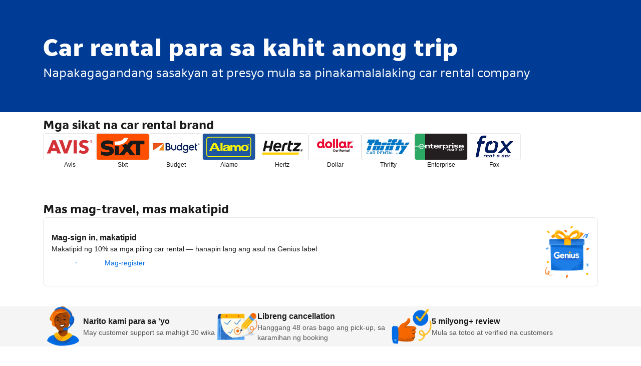

--- FILE ---
content_type: text/html; charset=UTF-8
request_url: https://www.booking.com/cars/index.tl.html
body_size: 1812
content:
<!DOCTYPE html>
<html lang="en">
<head>
    <meta charset="utf-8">
    <meta name="viewport" content="width=device-width, initial-scale=1">
    <title></title>
    <style>
        body {
            font-family: "Arial";
        }
    </style>
    <script type="text/javascript">
    window.awsWafCookieDomainList = ['booking.com'];
    window.gokuProps = {
"key":"AQIDAHjcYu/GjX+QlghicBgQ/7bFaQZ+m5FKCMDnO+vTbNg96AHqDSf7dyseAvxXfff+th73AAAAfjB8BgkqhkiG9w0BBwagbzBtAgEAMGgGCSqGSIb3DQEHATAeBglghkgBZQMEAS4wEQQMBbAhfC6rywEJSQLoAgEQgDvkSovwKw8drqzo35BraWInANBuiYC/Ydi42ZvWJEuM09r4GJbJcSPceJYTDcFO+WT1lARbyvQfSSoHfg==",
          "iv":"A6x+ZwFmNwAAJuxi",
          "context":"4vJBKBO37E7vsrI6QBu7TXJ2cqePGqOW2LZLyEkTjYNI/PtUGM2I+LeienFqr8hqCf9xT55vKFnCd8bwo7W5GY/02tKCBSfa/VMOMI+o6BLKwKWaOOvg8c3kxHI18/el6CPArHFvguU5f4RyOzFQnlRYmAAoEyyn67TCvS7/M9/IK0YHbBssiWF4K6zsgDqae9PRCNR6SP2y62r8IUGmhROHtKcg1Fa/yYE6QEfKEgN0aMUirZRQkGoE4uwppBDrYZIjnBWCLRbx8ncrL9sAkJ0eE/1uFgXQErxV3OIt8Sgc35NXH78sHyQ6xqLfPLERR0/b2Gi/G6oIREeKHjPv0ov/mDf9c0BfmTHXivdCzW5Xbr0="
};
    </script>
    <script src="https://d8c14d4960ca.337f8b16.us-east-2.token.awswaf.com/d8c14d4960ca/a18a4859af9c/f81f84a03d17/challenge.js"></script>
</head>
<body>
    <div id="challenge-container"></div>
    <script type="text/javascript">
        AwsWafIntegration.saveReferrer();
        AwsWafIntegration.checkForceRefresh().then((forceRefresh) => {
            if (forceRefresh) {
                AwsWafIntegration.forceRefreshToken().then(() => {
                    window.location.reload(true);
                });
            } else {
                AwsWafIntegration.getToken().then(() => {
                    window.location.reload(true);
                });
            }
        });
    </script>
    <noscript>
        <h1>JavaScript is disabled</h1>
        In order to continue, we need to verify that you're not a robot.
        This requires JavaScript. Enable JavaScript and then reload the page.
    </noscript>
</body>
</html>

--- FILE ---
content_type: text/css
request_url: https://cf.bstatic.com/static/css/landing_pages_common_cloudfront_sd.iq_ltr/0e470e376e3f1ca27592fc0ea28fd6a5a3371f3f.css
body_size: 14260
content:
.bbtool-notification{clear:both;position:relative;background-color:#e6e6e6;border-bottom:1px solid #fafcff}.bbtool-notification--top-menu{background-color:var(--bui_color_white);border-bottom:1px solid #ebf3ff;-webkit-box-shadow:0 1px 2px rgba(0,0,0,0.1);box-shadow:0 1px 2px rgba(0,0,0,0.1);font-size:14px;position:relative;z-index:2}.ultra-focus-body .bbtool-notification--top-menu{z-index:auto}.bbtool-notification--outside-tool{background-color:#f5f5f5}body.bb-sr-mo-own .bbtool-notification--top-menu{background-color:#e6e6e6}.company .bbtool-notification--top-menu{background-color:var(--bui_color_white)}.bbtool-notification--index{margin-bottom:10px}.bbtool-notification,.bbtool-notification a:link,.bbtool-notification a:visited{font-weight:normal}.bbtool-notification--outside-tool a.bbtool-top-menu-link:hover,.a11y .bbtool-notification--outside-tool a.bbtool-top-menu-link:hover{color:#333;background-color:#e6e6e6}.bbtool-notification__wrapper{max-width:1110px;margin:0 auto}.bbtool-notification__text{padding:12px 10px 12px 5px}.bbtool-notification--top-menu .bbtool-notification__text{padding-top:8px;padding-bottom:8px;line-height:34px}.bbtool-notification--with-logo .bbtool-notification__text{padding-top:5px;padding-bottom:5px}.bbtool-notification__company,.bbtool-return-bar{font-weight:bold}.bbtool-return-bar--thin{font-weight:normal}.bbtool-return-bar a:visited{color:#0071c2}.bbtool-notification--top-menu .bbtool-notification__company{white-space:nowrap;text-overflow:ellipsis;max-width:200px;overflow:hidden;vertical-align:top;display:inline-block;font-size:16px}.bbtool-notification__arrow{font-size:8px;font-weight:bold;color:#0071c2}.bbtool-notification--top-menu i.bbtool-notification__arrow{color:#333;padding-left:20px;padding-right:20px;font-weight:bold;vertical-align:middle}.bbtool-notification__badge{margin-right:5px;position:relative;top:1px}.company-logo{max-height:42px;max-width:132px;vertical-align:middle;margin-bottom:5px}a.logo-link:link,a.logo-link:hover,a.logo-link:visited{text-decoration:none;color:#333}.ac-hl-cjk-wrapper{color:#838383}.ac-hl-cjk-wrapper strong,.ac-hl-cjk-wrapper b{font-weight:400;color:#a30000}.ui-state-hover .ac-hl-cjk-wrapper{color:#0071c2}.b_searchbox_datebox{padding:0 .9em 1.2em}.c2-wrapper{display:inline-block;*display:inline;*zoom:1;position:relative;height:auto;width:auto;padding:0;margin:0;border:0;overflow:visible}.hotel .hp-availability-section .c2-wrapper{background:transparent;min-width:100%}.c2-wrapper-s-position-inside{display:block;position:absolute;top:10px;left:0}.c2-wrapper .c2-calendar{overflow:hidden}.c2-wrapper-s-hidden .c2-calendar{display:none}.c2-calendar-header{background:#fafcff;text-align:center;font-weight:bold;font-size:15px;padding:14px;position:relative;min-height:15px}.c2-calendar-close-button{display:block;width:30px;height:30px;position:absolute;top:7px;right:4px;cursor:pointer}.c2-calendar-close-button-clearappearance{appearance:none;-webkit-appearance:none;background:0;border-style:none}.c2-calendar-close-button-icon{display:block;color:var(--bui_color_white);background:#bababa;width:16px;height:16px;line-height:13px;text-align:center;border-radius:8px;font-weight:normal;font-family:BlinkMacSystemFont,-apple-system,Segoe UI,Roboto,Helvetica,Arial,sans-serif;font-style:normal;position:absolute;top:7px;left:7px}.c2-calendar-close-button:hover .c2-calendar-close-button-icon{background:#999}.b_msie_8 .c2-calendar-close-button-icon,.b_msie_8 .c2-calendar-close-button:hover .c2-calendar-close-button-icon{background:url("//cf.bstatic.com/static/img/icons/icon_remove_sprite/fdeb2eaf9bec17cc6ac248ef8d405f6ed795305d.gif") no-repeat center 0 transparent;width:14px;height:14px;text-indent:-9999px;top:8px;left:8px}.c2-calendar-body{position:relative}.c2-calendar-footer__inner-wrap{color:#626262;border-top:1px solid #aaa;display:block;text-align:center;padding:8px;margin:0 8px}.c2-calendar-footer-highlighted strong{color:var(--bui_color_white);padding:2px 3px;border-radius:3px}.c2-calendar-footer-highlighted strong:nth-of-type(1){background:#003580}.c2-calendar-footer-highlighted strong:nth-of-type(2){background:#febb02}.c2-trigger{display:-moz-inline-stack;display:inline-block;vertical-align:top;zoom:1;*display:inline;cursor:pointer}.c2-calendar{z-index:1001;font-size:13px;position:absolute;top:20px;left:0;background:var(--bui_color_white);border:1px solid #bababa;border-radius:3px;-webkit-box-shadow:0 2px 6px 1px rgba(0,0,0,0.3);box-shadow:0 2px 6px 1px rgba(0,0,0,0.3);-webkit-transform:translate3d(0,0,0)}.c2-calendar-inner{position:relative;height:160px}.c2-calendar-viewport{overflow:hidden;position:relative;margin:7px 0;-webkit-transition:height 250ms ease-out;transition:height 250ms ease-out}.c2-months-table{table-layout:fixed;border-collapse:collapse;border-spacing:0}.c2-month-table{width:100%;table-layout:fixed;border-collapse:collapse;border-spacing:0}.c2-month{position:absolute;top:0;left:0;padding:0 5px 20px;-moz-box-sizing:border-box;-webkit-box-sizing:border-box;box-sizing:border-box}.c2-month:before,.c2-month:after{content:'';display:block;position:absolute;top:0;width:1px;background:#aaa;height:100%;padding:0}.c2-month:before{left:-1px}.c2-month:after{right:-1px}.c2-month-header-dayname{text-align:center;padding:4px;color:#aaa;cursor:default}.ar .c2-month-header-dayname{font-family:"Geeza Pro","Tahoma",BlinkMacSystemFont,-apple-system,Segoe UI,Roboto,Helvetica,Arial,sans-serif!important}.c2-month-header-monthname{text-align:center;color:#626262;font-size:16px;padding:6px 4px 12px 4px;cursor:default}.c2-day{color:#0071c2;border-radius:3px;padding:4px;text-align:center;cursor:pointer}.c2-day.c2-day-public-holiday{border:1px solid #bcbcbc;border-top:2px solid #008009}.c2-day-public-holiday.c2-day-public-holiday-mr{border-right-width:0}.c2-day-public-holiday.c2-day-public-holiday-ml{border-left-width:0}.c2-day-s-weekend{color:#234d6b}.c2-day-s-in-range{border-radius:0}.c2-day-s-first-in-range{border-radius:3px 0 0 3px}.c2-day-s-last-in-range{border-radius:0 3px 3px 0}.c2-day-s-in-range{background:#eee}.c2-wrapper-s-brighter-range .c2-day-s-in-range{background:#fafcff}.c2-day-s-first-in-range,.c2-day-s-last-in-range,.c2-wrapper-s-brighter-range .c2-day-s-first-in-range,.c2-wrapper-s-brighter-range .c2-day-s-last-in-range{color:var(--bui_color_white);background:#003580}.c2-wrapper-s-range-arrows .c2-day-s-first-in-range,.c2-wrapper-s-range-arrows .c2-day-s-last-in-range,.c2-wrapper-s-range-arrows.c2-wrapper-s-checkout .c2-day:hover,.c2-wrapper-s-range-arrows.c2-wrapper-s-checkin .c2-day-s-selected,.c2-wrapper-s-range-arrows.c2-wrapper-s-checkin .c2-day:hover,.c2-wrapper-s-range-arrows.c2-wrapper-s-checkout .c2-day-s-selected{background:url('//cf.bstatic.com/static/img/experiments/cal2_directional_arrows/34bbaf6c473e20371648058e4b572f210586b6ec.png') no-repeat!important}.c2-wrapper-s-range-arrows .c2-day-s-first-in-range{background-position:0 -24px!important}.c2-wrapper-s-range-arrows{background-position:0 -24px!important}.c2-wrapper-s-range-arrows .c2-day-s-last-in-range{background-position:0 -72px!important}.c2-wrapper-s-range-arrows{background-position:0 -72px!important}.c2-day-s-hilighted,.c2-day:hover{background:#febb02;color:var(--bui_color_white)}.c2-wrapper-s-range-arrows.c2-wrapper-s-checkin .c2-day-s-selected{background-position:0 -24px!important}.c2-wrapper-s-range-arrows.c2-wrapper-s-checkin .c2-day:hover{background-position:0 -96px!important}.c2-wrapper-s-range-arrows.c2-wrapper-s-checkin .c2-day.c2-day-s-in-range:hover{background-position:0 0!important}.c2-wrapper-s-range-arrows.c2-wrapper-s-checkout .c2-day-s-selected{background-position:0 -72px!important}.c2-wrapper-s-range-arrows.c2-wrapper-s-checkout .c2-day:hover{background-position:0 -144px!important}.c2-wrapper-s-range-arrows.c2-wrapper-s-checkout .c2-day.c2-day-s-in-range:hover{background-position:0 -48px!important}.c2-day-s-selected{background:#003580;color:var(--bui_color_white)}.c2-day-s-disabled,.c2-day-s-disabled:hover{cursor:default;background:var(--bui_color_white);text-decoration:line-through;color:#bdbdbd}.c2-day-s-disabled.c2-day-s-in-range,.c2-day-s-disabled:hover{background:#eee}.c2-day-s-disabled.c2-day-s-last-in-range,.c2-day-s-disabled:hover,.c2-day-s-disabled.c2-day-s-first-in-range,.c2-day-s-disabled:hover{color:var(--bui_color_white);background:#003580;text-decoration:none}.c2-day-s-today{font-weight:bold}.c2-button{background:0;border:0;-webkit-box-shadow:none;box-shadow:none;outline:0;margin:0;padding:0;position:absolute;top:3px;width:24px;height:24px;z-index:10;cursor:pointer}.c2-button .c2-button-inner{display:block;width:24px;height:24px;text-align:left;text-indent:-9999px;background-position:0 0;background-repeat:no-repeat;background-color:transparent;overflow:hidden}.c2-button-further .c2-button-inner,.c2-calendar-rtl .c2-button-earlier .c2-button-inner{background-image:url("//cf.bstatic.com/static/img/butNextMonth/dc92020627f8ae26a5d6727cef75c82262923859.png")}.c2-button-earlier .c2-button-inner,.c2-calendar-rtl .c2-button-further .c2-button-inner{background-image:url("//cf.bstatic.com/static/img/butPrevMonth/3753f376f8fe37059e84a3ac3aa13cb5cbc459e1.png")}.c2-button:hover .c2-button-inner{background-position:0 -24px}.c2-button-s-disabled .c2-button-inner,.c2-button-s-disabled:hover .c2-button-inner{background-position:0 -72px;cursor:default}.c2-button-earlier{left:6px;right:auto}.c2-button-further{right:6px;left:auto}.checkinDateSection:hover .icon_calendar,.checkoutDateSection:hover .icon_calendar{background-position:-22px -338px!important}.c2-wrapper-s-has-arrow .c2-calendar{overflow:visible;top:24px}.c2-wrapper-s-has-arrow .c2-calendar:before{content:'';position:absolute;width:10px;height:10px;background:#fafcff;-webkit-box-shadow:inherit;box-shadow:inherit;z-index:-1;top:-5px;left:50%;margin-left:-5px;-webkit-transform:scaleX(0.6) rotate(45deg);-ms-transform:scaleX(0.6) rotate(45deg);transform:scaleX(0.6) rotate(45deg)}.b_msie_8 .c2-wrapper-s-has-arrow .c2-calendar:before{background:url("//cf.bstatic.com/static/img/calendar_top_arrow/db5b7f51fc0a892c877a9f9f93984830ee43a9da.png") no-repeat 0 -2px;width:16px;height:6px}.c2-wrapper-s-has-arrow .c2-calendar:after{content:'';position:absolute;top:0;left:0;right:0;bottom:0;background:inherit;z-index:-1}.c2-calendar-header_hijri-toggle-show,.c2-calendar-header_hijri-toggle-hide{cursor:pointer;border-bottom:1px dotted inherit}.c2-calendar-header_hijri-toggle-show,.c2-calendar-header_hijri-toggle-hide,.c2-day-inner_hijri-addition,.c2-month-inner_hijri-addition{color:#006607}.c2-calendar-header_hijri-toggle-hide,.c2-day-inner_hijri-addition,.c2-month-inner_hijri-addition,.c2-calendar-footer_hijri-addition{display:none}.c2-wrapper-s-hijri-enabled .c2-month-inner_hijri-addition,.c2-wrapper-s-hijri-enabled .c2-day-inner_hijri-addition,.c2-wrapper-s-hijri-enabled .c2-calendar-footer_hijri-addition{display:block}.c2-wrapper-s-hijri-enabled .c2-calendar-header_hijri-toggle-hide{display:inline}.c2-wrapper-s-hijri-enabled .c2-calendar-header_hijri-toggle-show{display:none}.c2-calendar-footer{color:#006607;text-align:center;padding:5px 5px 10px}.c2-day-s-first-in-range .c2-day-inner_hijri-addition,.c2-day-s-last-in-range .c2-day-inner_hijri-addition{color:#008009}.c-autocomplete{position:relative}.c-autocomplete__list{display:none;position:absolute;top:100%;left:0;z-index:110;min-width:70%;max-width:100%;max-height:190px;padding:0;margin:-1px 0 0 0;overflow-y:auto;background-color:var(--bui_color_white);border:1px solid #cececf;border-radius:0 0 4px 4px;-webkit-box-shadow:0 2px 4px rgba(0,0,0,0.1),0 10px 15px rgba(0,0,0,0.15);box-shadow:0 2px 4px rgba(0,0,0,0.1),0 10px 15px rgba(0,0,0,0.15)}.c-autocomplete.-anchor-right .c-autocomplete__list{left:auto;right:0}.c-autocomplete__list.-visible{display:block}.c-autocomplete__item{margin:0;padding:4px 6px;list-style-type:none;white-space:nowrap;overflow:hidden;cursor:pointer}.c-autocomplete__item.-hidden{display:none}.c-autocomplete__item:hover{background-color:#e8e8e8}.c-autocomplete__item.-highlighted{color:var(--bui_color_white);background-color:#0071c2}.component-tooltip{position:absolute;opacity:0;visibility:hidden;z-index:9999;top:-99999px;left:-9999px}.tooltip-animate{-webkit-transition:opacity .2s .5s,visibility .2s .5s,margin .2s ease-out .5s;transition:opacity .2s .5s,visibility .2s .5s,margin .2s ease-out .5s}.tooltip-inner{border:1px solid #cd8900;background:#ffc489;-webkit-box-shadow:0 0 5px 0 rgba(0,0,0,0.5);box-shadow:0 0 5px 0 rgba(0,0,0,0.5);color:#464646;padding:10px;border-radius:4px}.tooltip-arrow{position:absolute;background:url('//cf.bstatic.com/static/img/tooltip/1e0ff1c51dfa07d6a94407a832621012c8b5520d.png') no-repeat;left:0;right:0;bottom:0;top:0}.tooltip-top{margin-bottom:5px;padding-bottom:11px}.tooltip-top .tooltip-arrow{top:auto;height:12px;background-position:bottom}.tooltip-bottom{margin-top:5px;padding-top:11px}.tooltip-bottom .tooltip-arrow{bottom:auto;height:12px;background-position:top}.tooltip-left{margin-right:5px;padding-right:11px;margin-left:0;padding-left:0}.tooltip-left .tooltip-arrow{left:auto;right:0;width:12px;background-position:right}.tooltip-right{margin-right:0;padding-right:0;margin-left:5px;padding-left:11px}.tooltip-right .tooltip-arrow{right:auto;left:0;width:12px;background-position:left}.tooltip-align-right .tooltip-arrow{right:35px;left:auto;width:20px}.tooltip-align-left .tooltip-arrow{left:35px;right:auto;width:20px}.tooltip-align-top .tooltip-arrow{top:25px;bottom:auto;height:20px}.tooltip-align-bottom .tooltip-arrow{bottom:25px;top:auto;height:20px}.component-tooltip.on{visibility:visible;opacity:1;margin:0;-webkit-transition-delay:.2s;transition-delay:.2s}.landmark-map{width:380px}.sb-autocomplete__list{width:100%;min-width:500px;max-height:none;-webkit-box-sizing:border-box;-moz-box-sizing:border-box;box-sizing:border-box;margin-top:-2px;overflow-y:visible;color:#333;border-color:#0071c2;border-radius:0 0 3px 3px;-webkit-box-shadow:0 2px 4px rgba(0,0,0,0.1);box-shadow:0 2px 4px rgba(0,0,0,0.1)}.sb-autocomplete__item{padding:7px 5px;font-size:14px}.sb-autocomplete__item.-highlighted{color:#333;background-color:#fafcff;outline:1px auto var(--bui_color_action_border);outline-offset:-2px}.sb-autocomplete__item__highlight,.sb-autocomplete__item .search_hl_name{font-weight:bold}.sb-autocomplete__item--cjk{color:#819bbf}.sb-autocomplete__item--cjk.-highlighted{color:#0071c2}.sb-autocomplete__item--cjk .sb-autocomplete__item__highlight,.sb-autocomplete__item--cjk .search_hl_name{font-weight:normal;color:#a30000}.sb-autocomplete__item__extra{display:inline-block;margin-left:7px;font-style:italic;color:#819bbf}.sb-autocomplete__item__extra.-straight{font-style:normal}.sb-autocomplete__item__property_in{margin-right:8px}.sb-autocomplete__badge{display:inline-block;margin:-2px 0 -2px 7px;padding:2px 5px;font-size:.9em;font-weight:bold;background-color:#ccc;color:var(--bui_color_white);border-radius:3px}.sb-autocomplete__badge--hotel__type{display:inline-block;margin:-2px 5px -2px 0;padding:4px 5px;font-size:11px;font-weight:normal;background:#aeaeae;color:var(--bui_color_white);border-radius:2px}.sb-autocomplete__badge--popular{background-color:#008009}.sb-autocomplete__badge--toppc{background-color:var(--bui_color_white);border:1px solid #febb02;color:#febb02;margin-right:5px;margin-left:0;padding:2px 5px;line-height:18px}.sb-autocomplete__badge-dest-type{margin-right:7px;margin-left:0;background-color:#5bbaff}.sb-autocomplete__google{margin:5px;height:18px;background:url('//cf.bstatic.com/static/img/powered-by-google-on-white-2/43a153527476d0bef18d448092891bc0ada777ed.png') no-repeat right center}.sb-autocomplete__list .sb-autocomplete__item--theme{padding:0 4px 4px 4px;margin:0;font-size:14px}body.hotel #searchboxInc form .sb-autocomplete__list .sb-autocomplete__item--theme p.sb_passion_highlight_inner{font-size:14px;margin:0}.sb-autocomplete__list .sb-autocomplete__item--theme:hover{background-color:var(--bui_color_white)}.sb-autocomplete__list .first_theme{padding-top:4px}.sb-autocomplete__list .sb_passion_highlight_wrapper{display:block;background:#e8e8e8;color:#333;border-radius:3px;position:relative}.sb-autocomplete__list .sb-autocomplete__item--theme:hover .sb_passion_highlight_wrapper{background-color:#f4f4f4}.sb-autocomplete__list .sb_passion_highlight_inner{padding:10px;margin:0}.sb-autocomplete__list .sb_passion_highlight_heading{text-decoration:underline}.sb-autocomplete__list .sb_passion_icon{font-size:28px;position:absolute;top:3px;right:10px;left:auto}.ac_less_native .c-autocomplete__item,.ac_less_native .popdest__item{font-size:12px;padding-left:15px}.ac_less_native .search_hl_name,.ac_less_native .popdest__item-title .hl-dest,.ac_less_native .sb-autocomplete__item__highlight{font-size:14px}.ac_less_native .sb-autocomplete__item--theme{padding-left:5px}.ac_less_native .sb-autocomplete__item.-highlighted,.ac_less_native .sb-autocomplete__item:hover,.ac_less_native .popdest__item:hover{background-color:#0071c2;color:var(--bui_color_white)}.ac_less_native .sb-autocomplete__item.-highlighted .search_hl_name,.ac_less_native .sb-autocomplete__item:hover .search_hl_name,.ac_less_native .popdest__item:hover .popdest__item-title{color:var(--bui_color_white)}.ac_less_native .sb-autocomplete__item--theme{font-size:14px}.ac_less_native .sb-autocomplete__item--theme.-highlighted,.ac_less_native .sb-autocomplete__item--theme:hover{background:var(--bui_color_white)}.ac_less_native .sb-autocomplete__item--theme.-highlighted .sb_passion_highlight_wrapper,.ac_less_native .sb-autocomplete__item--theme:hover .sb_passion_highlight_wrapper{background-color:#f4f4f4}.sb-autocomplete__list--loading.-visible{display:block}.sb-autocomplete__list--loading .sb-autocomplete__item-placeholder-text{display:inline-block;background-color:#e6e6e6;width:65px;height:16px;border-radius:3px;margin-right:5px}.icon_ac_type{font-family:'booking-iconset';color:#0071c2}.ar span.icon_ac_type{font-family:'booking-iconset'!important;color:#0071c2}.icon_type_before{padding:0 10px 0 5px;width:14px;display:inline-block}.sb-autocomplete__item--airport .icon_ac_type:before{content:'\b06d'}.sb-autocomplete__item--city .icon_ac_type:before{content:'\b072'}.sb-autocomplete__item--country .icon_ac_type:before,.sb-autocomplete__item--district .icon_ac_type:before,.sb-autocomplete__item--region .icon_ac_type:before{content:'\b344'}.sb-autocomplete__item--landmark .icon_ac_type:before{content:'\b09a'}.sb-autocomplete__item--hotel .icon_ac_type:before{content:'\b049';font-size:11px}.icon_type_after{padding:0 10px 0 10px;position:absolute;right:0;background-color:var(--bui_color_white)}.c-autocomplete__item:hover .icon_type_after{background-color:#e8e8e8}.c-autocomplete__item.-highlighted .icon_type_after{background-color:#fafcff}.sb-autocomplete__section-title-wrapper{margin:-7px -5px;cursor:auto;color:#7d7d7d;background:#f3f3f3;font-size:10px;border-bottom:1px solid #e4e4e4;border-top:1px solid #e4e4e4}.sb-autocomplete__section-title{border-bottom:1px solid #f8f8f8;border-top:1px solid #f8f8f8;padding:5px 5px 4px}.sb-autocomplete__section-title .bicon{font-size:9px;display:inline-block;font-weight:600;text-shadow:1px 1px 1px var(--bui_color_white)}.sb-autocomplete__section-title span{margin:0;font-weight:600}.sb-autocomplete__item__item--elipsis{text-overflow:ellipsis}.sb-autocomplete__list .sb-autocomplete__item{border-bottom:1px solid #e6e6e6;min-width:35px}.sb-autocomplete__list .sb-autocomplete__item:last-child{border-bottom:0}.sb-autocomplete__list .sb-autocomplete__item--single-line{color:#333;padding-bottom:12px;padding-top:12px}.sb-autocomplete__list .sb-autocomplete__item--single-line .sb-autocomplete--photo{margin-top:-2px}.sb-autocomplete__item-with_photo{line-height:30px}.sb-autocomplete--photo{display:inline-block;-webkit-box-sizing:border-box;-moz-box-sizing:border-box;box-sizing:border-box;width:30px;height:30px;margin-right:5px;border-radius:3px;float:left}.sb-autocomplete--photo-container{display:inline-block}.sb-autocomplete--label-container{vertical-align:top;display:inline-block}.sb-autocomplete__item--icon_revamp .sb-autocomplete--photo{height:24px;width:24px}.region_second_line .sb-autocomplete__list{min-width:430px}.region_second_line .sb-autocomplete__item:not(.sb-autocomplete__item--single-line){padding-bottom:8px;padding-top:8px;color:#6b6b6b;font-size:var(--bui_font_body_2_font-size);font-weight:var(--bui_font_body_2_font-weight);line-height:var(--bui_font_body_2_line-height);font-family:var(--bui_font_body_2_font-family)}.region_second_line .sb-autocomplete__item:not(.sb-autocomplete__item--single-line) .search_hl_name{color:#333}.region_second_line .sb-autocomplete__item:not(.sb-autocomplete__item--single-line) .sb-autocomplete--photo{border-radius:4px;margin-top:6px;height:24px;width:24px}.sb-autocomplete__item--with-two-lines{border-bottom:1px solid #e6e6e6;color:#003580;line-height:inherit}.sb-autocomplete__item--with-two-lines .sb-autocomplete__item:last-child{border-bottom:0}.sb-autocomplete__item__second__line{display:block;font-size:11px;margin:3px 0 0;color:#6b6b6b}.sb-autocomplete__item__inner{padding-left:30px}.sb-autocomplete__bf-badge{background:#383838;font-weight:normal;color:white;padding:2px 4px;border-radius:3px}.sb-searchbox__country-only{margin-top:-6px;margin-bottom:6px}.sb-destination__input{width:100%;height:34px;padding:5px;line-height:22px;font-size:15px;overflow:hidden;text-overflow:ellipsis}.sb-destination__input:focus{background:var(--bui_color_white) url('//cf.bstatic.com/static/img/powered-by-google-on-white-2/43a153527476d0bef18d448092891bc0ada777ed.png') no-repeat -99999px -99999px}.sb-destination.-with-icon .sb-destination__input{padding-left:35px}.sb-destination.-with-clear .sb-destination__input{padding-right:35px}.sb-destination.-fat .sb-destination__input{height:40px;font-size:16px}.sb-destination__icon,.sb-destination__history,.sb-destination__clear{position:absolute;top:50%;-webkit-transform:translateY(-50%);-ms-transform:translateY(-50%);transform:translateY(-50%);width:35px;font-size:16px;text-align:center;color:#6b6b6b}.sb-destination__history,.sb-destination__clear{height:35px}.b_msie_8 .sb-destination__icon,.b_msie_8 .sb-destination__history,.b_msie_8 .sb-destination__clear{margin-top:-8px}.sb-destination.-fat .sb-destination__icon,.sb-destination.-fat .sb-destination__clear{font-size:18px}.sb-destination__icon{left:0;pointer-events:none}.sb-destination__history,.sb-destination__clear{display:none;right:0;border:0;padding:0;margin:0;background:0}.sb-destination__clear{cursor:pointer}.sb-destination__history.-visible,.sb-destination__clear.-visible{display:block}.sb-destination__clear-icon{display:block}.villas .sb-destination__input{height:auto}#destination__error{display:none;border-width:1px}#destination__error.-visible{display:block}.sb-searchbox--with-overlay{position:relative}.sb-searchbox__searching-overlay{display:none;position:absolute;top:0;right:0;bottom:0;left:0;color:var(--bui_color_white);background-color:rgba(0,0,0,0.8);border-radius:3px;text-align:center;cursor:pointer}.b_msie_8 .sb-searchbox__searching-overlay{background:url(//cf.bstatic.com/static/img/1px-transparent-80/fc3302becdb2d32456faf9bac6ff02e4174de819.png)}.sb-searchbox__searching-overlay.-visible{display:block}.sb-searchbox__searching-overlay-content{position:absolute;top:50%;left:50%;-webkit-transform:translate(-50%,-50%);-ms-transform:translate(-50%,-50%);transform:translate(-50%,-50%);line-height:22px;font-size:15px}.sb-searchbox-horizontal{position:relative;-webkit-transform:translateY(0);-ms-transform:translateY(0);transform:translateY(0);-webkit-transition:-webkit-transform .25s ease-in-out;transition:transform .25s ease-in-out}.sb-searchbox-horizontal.hidden{-webkit-transform:translateY(-100%);-ms-transform:translateY(-100%);transform:translateY(-100%)}.sb-searchbox-horizontal__dismissible-btn{position:absolute;z-index:0;bottom:-12px;right:50%;margin-left:-32px;width:64px;background-color:#febb02;text-align:center;display:-webkit-box;display:-webkit-flex;display:-ms-flexbox;display:flex;-webkit-box-align:start;-webkit-align-items:flex-start;-ms-flex-align:start;align-items:flex-start;-webkit-box-pack:center;-webkit-justify-content:center;-ms-flex-pack:center;justify-content:center;height:12px;border:1px solid #cd8900;border-top:0;border-radius:0 0 3px 3px;-webkit-transition:all .25s;transition:all .25s;-webkit-box-shadow:0 2px 4px rgba(0,0,0,0.25);box-shadow:0 2px 4px rgba(0,0,0,0.25);cursor:pointer}.sb-searchbox-horizontal__dismissible-btn .bk-icon{margin-top:-4px;height:12px;width:18px}.sb-searchbox-horizontal.hidden .sb-searchbox-horizontal__dismissible-btn{bottom:-16px;height:16px;-webkit-box-align:center;-webkit-align-items:center;-ms-flex-align:center;align-items:center}.sb-searchbox-horizontal.hidden .sb-searchbox-horizontal__dismissible-btn__hide{display:none!important}.sb-searchbox-horizontal.hidden .sb-searchbox-horizontal__dismissible-btn__show{display:block!important;margin-top:0}.sb-searchbox--painted{padding:12px;border-radius:var(--bui_border_radius_200);border:1px solid;background:#febb02;background:-webkit-gradient(linear,left top,left bottom,from(#febb02),to(#febb02));background:-webkit-linear-gradient(top,#febb02 0,#febb02 100%);background:linear-gradient(to bottom,#febb02 0,#febb02 100%);border-color:#cd8900;font-size:13px}.sb-searchbox--painted.-has-emk-subscribe-bar-below{position:relative;z-index:8}.sb-searchbox--painted.-cjk{border-width:3px;border-color:#febb02;background:#ffc489}.sb-searchbox__row{padding-bottom:12px}.sb-searchbox--painted.-cjk .sb-searchbox__row.-title{background-color:#febb02;margin:-12px -12px 12px -12px;padding:12px}.sb-searchbox--painted.-small.-cjk .sb-searchbox__row.-title{margin:-12px -6px 12px -6px;padding:12px 6px}.sb-searchbox--painted.-small .sb-searchbox__row.-title-placeholder{min-height:30px}.sb-searchbox__row.-last{padding-bottom:0}.sb-searchbox__footer{text-align:right}.sb-searchbox__spacing{height:10px}.sb-searchbox__title{margin:0;padding:0;font-size:26px;font-weight:normal}.sb-searchbox__title.-smaller{font-size:19px;word-break:break-all}.sb-searchbox__title.-larger{font-size:29px}.sb-searchbox__subtitle-text{margin:0;padding:0}.sb-searchbox__label{display:block;font-size:15px;padding-bottom:1px;cursor:default}.sb-searchbox__label.-main{font-size:17.16px}.sb-searchbox__label.-small{font-size:14px}.sb-searchbox__label.-inline{display:inline-block;*display:inline;*zoom:1;margin-right:2px}.sb-searchbox__input{outline:0;color:#333;background:var(--bui_color_white);border:1px solid #003580;border-radius:3px;-webkit-box-sizing:border-box;-moz-box-sizing:border-box;box-sizing:border-box;-webkit-appearance:none}.sb-searchbox__input.-empty{color:#aeaeae}.sb-searchbox__input::-webkit-input-placeholder{color:#aeaeae}.sb-searchbox__input:-moz-placeholder{color:#aeaeae}.sb-searchbox__input::-moz-placeholder{color:#aeaeae}.sb-searchbox__input:-ms-input-placeholder{color:#aeaeae}.sb-searchbox__input::-ms-input-placeholder{color:#aeaeae}.sb-searchbox__input:placeholder-shown{color:#aeaeae}.sb-searchbox__input::-webkit-search-decoration,.sb-searchbox__input::-webkit-search-cancel-button,.sb-searchbox__input::-webkit-search-results-button,.sb-searchbox__input::-webkit-search-results-decoration{display:none}.sb-searchbox--painted .sb-searchbox__input{border-color:#cd8900}.sb-searchbox--painted .sb-searchbox__input:hover{border-color:#bc5b01}.sb-searchbox--painted .sb-searchbox__input:focus,.sb-searchbox--painted .sb-searchbox__input:hover:focus,.sb-searchbox--painted .sb-searchbox__input:active{border-color:#0071c2}.sb-searchbox--painted .sb-autocomplete__input-two-lines:focus,.sb-searchbox--painted .sb-autocomplete__input-two-lines:active{border-color:#6b6b6b!important}.sb-searchbox__row.-submit{display:-webkit-box;display:-webkit-flex;display:-ms-flexbox;display:flex;-webkit-box-orient:horizontal;-webkit-box-direction:normal;-webkit-flex-direction:row;-ms-flex-direction:row;flex-direction:row;-webkit-flex-wrap:nowrap;-ms-flex-wrap:nowrap;flex-wrap:nowrap;-webkit-box-pack:start;-webkit-justify-content:flex-start;-ms-flex-pack:start;justify-content:flex-start;-webkit-align-content:stretch;-ms-flex-line-pack:stretch;align-content:stretch;-webkit-box-align:start;-webkit-align-items:flex-start;-ms-flex-align:start;align-items:flex-start}.sb-searchbox-submit-col{-webkit-align-self:auto;-ms-flex-item-align:auto;align-self:auto;-webkit-box-sizing:border-box;-moz-box-sizing:border-box;box-sizing:border-box}.sb-searchbox-submit-col.-button-messages{text-align:left;-webkit-box-ordinal-group:1;-webkit-order:0;-ms-flex-order:0;order:0;-webkit-box-flex:5;-webkit-flex:5 1 auto;-ms-flex:5 1 auto;flex:5 1 auto}.sb-searchbox-submit-col.-submit-button{-webkit-box-ordinal-group:1;-webkit-order:0;-ms-flex-order:0;order:0;-webkit-box-flex:1;-webkit-flex:1 1 auto;-ms-flex:1 1 auto;flex:1 1 auto}.sb-searchbox__button{position:relative;cursor:pointer;border-radius:6px;padding:5px 25px;line-height:34px;font-size:23px;border:0;color:var(--bui_color_white);background-color:var(--bui_color_cta_background)}.sb-searchbox__button:hover{background-color:var(--bui_color_cta_highlighted)}.sb-searchbox__button:disabled{cursor:not-allowed}.sb-searchbox__button.-full-width{width:100%}.b-button.sb-searchbox__button:not(.-minified),.b-button.sb-searchbox__button:not(.-minified) .b-button__text,.b-button.sb-searchbox__button:not(.-minified):hover{line-height:34px!important;color:var(--bui_color_white);font-size:23px!important;font-weight:normal}.sb-searchbox.-small{font-size:13px}.sb-searchbox--painted.-small{padding-left:6px;padding-right:6px}.sb-searchbox.-small .sb-searchbox__label.-main{font-size:16px}.sb-searchbox .b-form__booker-type--hotel,.sb-searchbox .b-form__booker-type--index,.sb-searchbox .b-form__booker-type--profile,.sb-searchbox .b-form__booker-type--sr{margin-top:0}.sb-searchbox__row--hidden{display:none}.lp_searchbox__destination{display:none}.lp_searchbox__destination--visible{display:block}a.lp_sb_trigger{color:#333}.lp_sb_trigger_container{text-align:center;margin-bottom:15px}.sb-lightbox-brick-error{position:fixed;background:rgba(0,0,0,0.6);top:0;bottom:0;left:0;right:0;z-index:999;text-align:center}.sb-lightbox-brick-error p{padding:30px 20px;background:var(--bui_color_white);color:#333;text-align:center;font-size:16px;position:absolute;top:50%;-webkit-transform:translateY(-50%);-ms-transform:translateY(-50%);transform:translateY(-50%);margin:0 auto;max-width:80%;width:640px;left:0;right:0;border-radius:3px}.sb-lightbox-brick-error p strong{font-weight:bold}.xp__guests__count .sb-occupancy-picker_icon-svg,.xp__search .sb-search-picker_icon-svg{left:16px;top:16px;position:absolute}#xp__guests__toggle.xp__input__icon{background-image:url(//cf.bstatic.com/static/img/cross_product_index/toggle/fb6f63d62231f9fe552d79b5448620b2e63c726e.svg);background-position:top 50% right 16px}.accommodation #ss.xp__input__icon{background-image:none}.sb-searchbox-horizontal .sb-searchbox--painted{border-radius:0;border-left-width:0;border-right-width:0}.sb-searchbox-horizontal__grid{display:-webkit-box;display:-webkit-flex;display:-ms-flexbox;display:flex;-webkit-flex-wrap:wrap;-ms-flex-wrap:wrap;flex-wrap:wrap;max-width:1100px;margin:0 auto;-webkit-box-align:start;-webkit-align-items:flex-start;-ms-flex-align:start;align-items:flex-start}.sb-searchbox-horizontal__col{float:left;padding:0 6px;-webkit-box-sizing:border-box;-moz-box-sizing:border-box;box-sizing:border-box}.sb-searchbox-horizontal__col.-destination{-webkit-box-flex:15;-webkit-flex-grow:15;-ms-flex-positive:15;flex-grow:15;width:35%}.sb-searchbox-horizontal__col.-dates{-webkit-box-flex:10;-webkit-flex-grow:10;-ms-flex-positive:10;flex-grow:10;width:72%}.sb-searchbox-horizontal__col.-form-submit{-webkit-box-flex:0;-webkit-flex-grow:0;-ms-flex-positive:0;flex-grow:0;padding-top:9px;width:28%}.sb-searchbox-horizontal__col.-purpose{-webkit-box-flex:0;-webkit-flex-grow:0;-ms-flex-positive:0;flex-grow:0;width:35%}.sb-searchbox-horizontal__col.-group{-webkit-box-flex:10;-webkit-flex-grow:10;-ms-flex-positive:10;flex-grow:10;width:41%;line-height:30px}.sb-searchbox-horizontal.-with-destination .sb-searchbox-horizontal__col.-dates{width:46%}.sb-searchbox-horizontal.-with-destination .sb-searchbox-horizontal__col.-form-submit{width:19%}.sticky_search_width_exp .sb-searchbox-horizontal__col.-destination{width:32%}.sb-searchbox-horizontal.-with-destination.sticky_search_width_exp .sb-searchbox-horizontal__col.-form-submit{width:22%}.sb-searchbox-sticky{position:fixed;left:0;top:0;width:100%;z-index:1000;display:none;pointer-events:none;-webkit-transform:translateY(-200px);-ms-transform:translateY(-200px);transform:translateY(-200px);-webkit-transition:-webkit-transform 1s ease;transition:transform 1s ease}.sb-searchbox-sticky.-visible-1{display:block}.sb-searchbox-sticky.-visible-2{display:block;-webkit-transform:translateY(0);-ms-transform:translateY(0);transform:translateY(0)}.sb-searchbox-sticky__wrapper{pointer-events:auto;max-width:800px;margin:0 auto}.sb-searchbox-sticky.-with-destination .sb-searchbox-sticky__wrapper{max-width:1110px}.sb-searchbox-sticky .sb-searchbox--painted{border-bottom-left-radius:3px;border-bottom-right-radius:3px;border-top:0;border-left-width:1px;border-right-width:1px;-webkit-box-shadow:0 0 20px rgba(0,0,0,0.3);box-shadow:0 0 20px rgba(0,0,0,0.3)}.sb-searchbox-sticky .sb-searchbox__searching-overlay{max-width:1110px;margin:0 auto}.sb-searchbox-sticky .sb-searchbox-horizontal__grid{-webkit-box-align:start;-webkit-align-items:flex-start;-ms-flex-align:start;align-items:flex-start}.sb-group__field{display:inline-block;*display:inline;*zoom:1;margin-right:25px}.leftwide .cc-pets .sb-group__field{margin-right:10px!important;margin-bottom:5px}.leftwide .cc-pets .sb-group__field:last-child{margin-right:0!important;margin-bottom:0}.sb-group__children__field{margin-top:25px}.sb-group__children__label{margin-bottom:2px}.sb-searchbox.-small .sb-group__field{display:block;margin-left:0;margin-right:0;margin-bottom:6px}.sb-searchbox.-small .sb-group__field__label{display:inline-block;*display:inline;*zoom:1;width:105px}.xp__guests__inputs .sb-group__children__field select{-webkit-appearance:none;min-width:135px}[data-fe_sb_mandatory_child_ages="1"] .sb-group__children__field{margin-top:-15px}[data-fe_sb_mandatory_child_ages="1"] .sb-group__children__field .sb-searchbox__label.-small{padding-top:8px;color:var(--bui_color_foreground_alt);font-weight:400}.xp__guests__inputs .sb-group-field-has-error,.sb--guests__toggle_container .xp__guests__inputs .sb-group-field-has-error{border-color:var(--bui_color_destructive_foreground)}.sb--guests__toggle_container [data-fe_sb_mandatory_child_ages="1"] .sb-group__children__field .sb-searchbox__label.-small{float:left;font-weight:400}.sb-searchbox-universal .sb-face-lift.sb-searchbox.-small .sb--guests__toggle_container [data-fe_sb_mandatory_child_ages="1"] .sb-group__children__field{margin:8px -8px 16px}[data-fe_sb_child_ages_ui_update="1"] .sb-group__field:not(:first-of-type),[data-fe_sb_child_ages_ui_update="2"] .sb-group__field:not(:first-of-type){border-top:1px solid var(--bui_color_border_alt);padding-top:16px}[data-fe_sb_child_ages_ui_update="1"] .sb-group__children__title{margin:0 0 0 16px;padding:16px 0 0}[data-fe_sb_child_ages_ui_update="1"] .sb-group__children__field .sb-searchbox__label.-small{padding:4px 0 0}[data-fe_sb_child_ages_ui_update="2"] .sb-group__children__field .sb-searchbox__label.-small{padding:16px 0 0}.sb-searchbox-universal [data-fe_sb_child_ages_ui_update="1"] .sb-group__field:not(:first-of-type),.sb-searchbox-universal [data-fe_sb_child_ages_ui_update="2"] .sb-group__field:not(:first-of-type){margin-top:16px}.sb-searchbox-universal [data-fe_sb_child_ages_ui_update="1"] .sb-group__children__title{margin:0;padding:8px 8px 0}.sb-searchbox-universal [data-fe_sb_child_ages_ui_update="1"] .sb-group__children__field .sb-searchbox__label.-small{padding:4px 8px 0}.sb-searchbox-universal [data-fe_sb_child_ages_ui_update="2"] .sb-group__children__field .sb-searchbox__label.-small{padding:8px 8px 0}.sb-dates.-old{margin:2px 12px 12px 11px}.sb-dates__grid{display:-webkit-box;display:-webkit-flex;display:-ms-flexbox;display:flex;margin:0 -6px}.sb-dates__col{float:left;-webkit-box-flex:1;-webkit-flex-grow:1;-ms-flex-positive:1;flex-grow:1;width:50%;-webkit-box-sizing:border-box;-moz-box-sizing:border-box;box-sizing:border-box}.sb-dates__col{padding:0 6px}.sb-dates__los{margin-top:6px;padding-left:2px}.sb-dates.-inline{display:inline-block;margin:0}.sb-dates.-compact{font-size:13px}.sb-dates.-old.-compact{margin-left:7px;margin-right:6px}.sb-dates.-compact .sb-dates__grid{display:block}.sb-dates.-compact .sb-dates__col{width:100%}.sb-dates.-compact .sb-dates__col:first-child{padding-bottom:7px}.sb-dates .c2-wrapper{display:block}.sb-dates .c2-calendar{top:45px}.sb-dates .c2-wrapper-s-has-arrow .c2-calendar:before{left:14px}.sb-date-field{position:relative}.sb-date-field__field{padding:0 30px 0 35px;font-size:14px;cursor:pointer}.sb-date-field__field.animated_focus{-webkit-animation:sb-date-field_animate_focus 8s 0s infinite normal both;animation:sb-date-field_animate_focus 8s 0s infinite normal both;-webkit-transform-origin:center center;-ms-transform-origin:center center;transform-origin:center center}@-webkit-keyframes sb-date-field_animate_focus{5%,15%{-webkit-transform:scale(1.075);transform:scale(1.075);background:#fafcff}0%,10%,20%,100%{-webkit-transform:scale(1);transform:scale(1);background:var(--bui_color_white)}}@keyframes sb-date-field_animate_focus{5%,15%{-webkit-transform:scale(1.075);transform:scale(1.075);background:#fafcff}0%,10%,20%,100%{-webkit-transform:scale(1);transform:scale(1);background:var(--bui_color_white)}}.sb-date-field__field.-no-icon,.sb-date-field__field.-no-icon .sb-date-field__display{padding:0 30px 0 5px}.sb-date-field__field.-smaller{font-size:13px}.sb-date-field__chevron,.sb-date-field__controls,.sb-date-field__icon{color:#003580}.sb-date-field__icon{position:absolute;top:50%;left:6px;margin-top:-10px;text-align:center}.sb-date-field__icon-btn{background:0;border:0;padding:0;line-height:normal}.sb-date-field__icon-text{display:inline-block;padding-top:8px;font-style:normal;font-size:9px;font-family:BlinkMacSystemFont,-apple-system,Segoe UI,Roboto,Helvetica,Arial,sans-serif}.sb-date-field__field.-empty .sb-date-field__icon-text{padding-top:3px;font-size:14px}.sb-date-field__icon-btn .sb-date-field__icon-text{padding-top:7px}.sb-date-field__controls{cursor:default;opacity:0}.sb-date-field__controls.sb-date-field__controls__ie-fix{position:relative}.noJS .sb-date-field__controls,.sb-date-field__field.-editing .sb-date-field__controls{opacity:1}.sb-date-field__input{color:inherit;background-color:transparent;border:0;width:20px;padding:0;margin:6px 0;height:20px;text-align:center;border-bottom:1px solid;-webkit-box-sizing:border-box;-moz-box-sizing:border-box;box-sizing:border-box;font-size:inherit}.sb-date-field__input:focus{outline:0}.sb-date-field__input.-year{width:38px}.sb-date-field__display{display:block;position:absolute;top:1px;left:1px;right:1px;line-height:32px;padding:0 30px 0 35px;overflow:hidden;white-space:nowrap;text-overflow:ellipsis}.sb-date-field__chevron{position:absolute;top:50%;right:11px;margin-top:-3px;font-size:6px}.noJS .sb-date-field__chevron,.noJS .sb-date-field__icon-text,.noJS .sb-date-field__display,.sb-date-field__field.-editing .sb-date-field__display{display:none}.noJS .sb-date-field__field{cursor:default}.b_msie_8.noJS .sb-date-field__controls,.b_msie_8 .sb-date-field__controls{filter:Alpha(opacity=0)}.b_msie_8 .sb-date-field__field.-editing .sb-date-field__controls{filter:Alpha(opacity=100)}.sb-searchbox--flights--oneway .xp__dates__checkout,.sb-searchbox--flights--oneway .xp__fieldset .xp__dates__checkin .sb-date-field:after,.sb-searchbox--flights--oneway .xp__fieldset .xp__dates__checkin:after{display:none}.sb-searchbox--flights--oneway .c2-day-s-in-range,.sb-searchbox--flights--oneway .c2-day-s-last-in-range{background:0;color:inherit}.sb-searchbox--flights--oneway .c2-day-s-first-in-range{background:#0071c2;color:var(--bui_color_white)}.sb-group__field--travel-class{white-space:normal}.bui-radio--travel-class{margin-top:4px}.xpi__searchbox .sb-searchbox__title{font-size:var(--bui_font_headline_2_font-size);font-weight:var(--bui_font_headline_2_font-weight);line-height:var(--bui_font_headline_2_line-height);font-family:var(--bui_font_headline_2_font-family);font-weight:600}.xpi__searchbox .sb-searchbox__subtitle-text{font-size:var(--bui_font_body_2_font-size);font-weight:var(--bui_font_body_2_font-weight);line-height:var(--bui_font_body_2_line-height);font-family:var(--bui_font_body_2_font-family)}.xpi__searchbox .xp__top-form-switcher{margin-top:15px}.xpi__searchbox{max-width:1110px;padding:40px 5px 16px;margin:0 auto;-webkit-box-sizing:border-box;-moz-box-sizing:border-box;box-sizing:border-box}.xpi__searchbox div:empty:not(.bui-spinner__inner):not(.bui-input-text__decorator){display:none}.xpi__searchbox button:not(.sb-searchbox__button),.xpi__searchbox input:focus{outline:0}.xpi__searchbox input[type="search"]{appearance:none;-moz-appearance:none;-webkit-appearance:none}.xpi__searchbox input[type="number"]{border:0;background:0;width:40px}.xpi__searchbox input[type=number]::-webkit-inner-spin-button,.xpi__searchbox input[type=number]::-webkit-outer-spin-button{-webkit-appearance:none;margin:0}.xpi__searchbox select{appearance:none;-moz-appearance:none;-webkit-appearance:none;border:0;color:#333}.xpi__searchbox select::-ms-expand{display:none}.xpi__searchbox select:focus::-ms-value{background-color:transparent;color:#333}.sr-only,.sb-searchbox__label.-main{position:absolute;width:1px;height:1px;padding:0;margin:-1px;overflow:hidden;clip:rect(0,0,0,0);border:0}.xp__fieldset *,.xp__fieldset *:before,.xp__fieldset *:after{-webkit-box-sizing:border-box;-moz-box-sizing:border-box;box-sizing:border-box}.xp__fieldset input::-webkit-input-placeholder,.sb-searchbox__input.-empty{color:#333}.xp__fieldset input::-moz-placeholder,.sb-searchbox__input.-empty{color:#333}.xp__fieldset input:-ms-input-placeholder,.sb-searchbox__input.-empty{color:#333}.xp__fieldset input::placeholder,.sb-searchbox__input.-empty{color:#333}.xp__fieldset input:focus::-webkit-input-placeholder,.sb-searchbox__input.-empty:focus{color:#bdbdbd}.xp__fieldset input:focus::-moz-placeholder,.sb-searchbox__input.-empty:focus{color:#bdbdbd}.xp__fieldset input:focus:-ms-input-placeholder,.sb-searchbox__input.-empty:focus{color:#bdbdbd}.xp__fieldset input:focus::placeholder,.sb-searchbox__input.-empty:focus{color:#bdbdbd}.xp__date{border-radius:2px 0 0 2px}.xp__times{height:52px;border-radius:0 2px 2px 0;white-space:nowrap;width:100px;background:var(--bui_color_white) url(//cf.bstatic.com/static/img/cross_product_index/toggle/fb6f63d62231f9fe552d79b5448620b2e63c726e.svg) no-repeat top 50% right 16px}.xp__times__wrapper{display:block;height:100%;width:116px;overflow:hidden;padding:0 24px 0 0;position:relative}.xp__times__wrapper:before{content:'';position:absolute;top:10px;bottom:10px;left:0;width:1px;background:#bdbdbd}.xp__times__select{font-size:var(--bui_font_emphasized_2_font-size);font-weight:var(--bui_font_emphasized_2_font-weight);line-height:var(--bui_font_emphasized_2_line-height);font-family:var(--bui_font_emphasized_2_font-family);color:#333;background:transparent;margin:0;height:52px;width:100%;padding:0 0 0 16px;border-radius:0;outline:0;width:148px}.hasJS .hidden{border:0!important;clip:rect(0 0 0 0)!important;-webkit-clip-path:inset(50%)!important;clip-path:inset(50%)!important;height:1px!important;margin:-1px!important;overflow:hidden!important;padding:0!important;position:absolute!important;width:1px!important;white-space:nowrap!important}.hasJS .hidden.focusable:active,.hasJS .hidden.focusable:focus{clip:auto;-webkit-clip-path:none;clip-path:none;height:auto;margin:0;overflow:visible;position:static;width:auto;white-space:inherit}.accommodation [data-visible]:not([data-visible*=accommodation]){display:none}.rentalcars [data-visible]:not([data-visible*=rentalcars]){display:none}.tt_tooltip{display:none!important}.searchbox_children_ages_tooltip{display:none!important}.sb-searchbox--painted.-cjk{background:0;border:0}.xp__search input::-ms-clear{display:none}.c-autocomplete{position:relative;width:100%}.xp__fieldset .c-autocomplete .sb-searchbox__input:hover,.xp__fieldset .c-autocomplete .sb-searchbox__input:focus{-webkit-box-shadow:0 0 0 1px #d59c00 inset;box-shadow:0 0 0 1px #d59c00 inset}.c-autocomplete__item{border-radius:2px}.c-autocomplete__item:hover{background-color:#ececec}.c-autocomplete.sb-destination label:not(.sb-destination-label-sr){height:auto!important;top:50%!important;-webkit-transform:translateY(-50%);-ms-transform:translateY(-50%);transform:translateY(-50%)}.sb-autocomplete__list{color:var(--bui_color_foreground);padding:16px;margin-top:8px;width:auto;list-style:none;border-radius:var(--bui_border_radius_200);-webkit-box-shadow:0 2px 16px rgba(0,0,0,0.15);box-shadow:0 2px 16px rgba(0,0,0,0.15);border:0}.sb-autocomplete__list-with_photos .sb-autocomplete__item{border:0}.sb-autocomplete__item{font-size:var(--bui_font_emphasized_2_font-size);font-weight:var(--bui_font_emphasized_2_font-weight);line-height:var(--bui_font_emphasized_2_line-height);font-family:var(--bui_font_emphasized_2_font-family);padding:12px;height:40px;line-height:24px}.sb-autocomplete__item.-highlighted{background:var(--bui_color_background_alt);outline:1px auto var(--bui_color_action_border);outline-offset:-2px}.sb-autocomplete__item .search_hl_name{font-size:14px;line-height:20px;font-weight:700}.xp__fieldset .sb-autocomplete__list.sb-autocomplete__list--loading .c-autocomplete__item:hover{background:0}.xp__fieldset .sb-autocomplete__list.sb-autocomplete__list--loading .sb-autocomplete__item{height:48px}.sb-autocomplete__list--loading .sb-autocomplete__item-placeholder-text{height:24px}.destination-type__wrapper{display:inline-block;margin:0 0 0 8px;display:none}.sb-autocomplete__badge{font-size:12px;line-height:18px;font-weight:700;margin:0 0 0 8px}.sb-autocomplete__item--tabbed{padding-left:80px!important;background-position:48px 50%!important}.search-suggestion{background:#fff;border-radius:var(--bui_border_radius_100);color:var(--bui_color_foreground)}.search-suggestion__title{font-size:14px;line-height:20px;font-weight:700;color:var(--bui_color_foreground);margin:0 8px 8px 0;padding:0}.search-suggestion__item__meta{color:var(--bui_color_foreground_alt);font-size:var(--bui_font_emphasized_2_font-size);font-weight:var(--bui_font_emphasized_2_font-weight);line-height:var(--bui_font_emphasized_2_line-height);font-family:var(--bui_font_emphasized_2_font-family)}.search-suggestion__item__date{font-weight:600}.pride_week{background:url('//cf.bstatic.com/static/img/pride-flag/b3ab36d91108a49533c15e220ad6315ac1005774.png') no-repeat right center;width:31px;height:20px;display:inline-block;margin:-4px 10px -6px 10px;background-size:cover}.c2-wrapper{background:var(--bui_color_white);display:block;width:100%;border-radius:var(--bui_border_radius_100)}.xp__fieldset .c2-calendar{border:0;border-radius:var(--bui_border_radius_200);-webkit-box-shadow:0 2px 16px rgba(0,0,0,0.15);box-shadow:0 2px 16px rgba(0,0,0,0.15);padding:0;margin:0 0 16px;-webkit-box-sizing:border-box;-moz-box-sizing:border-box;box-sizing:border-box;-webkit-user-select:none;-moz-user-select:none;-ms-user-select:none;user-select:none}.xp__fieldset .c2-calendar-viewport{padding:0;margin:12px 0 24px}.xp__fieldset .c2-month{padding:0 12px}.xp__fieldset .c2-month:before,.xp__fieldset .c2-month:after{display:none}.xp__fieldset .c2-calendar-header{display:none}.xp__fieldset .c2-calendar-footer{display:none;background:#ededed;border-top:1px solid #e0e0e0;padding:10px;text-align:right}.xp__fieldset .c2-calendar-ok-button{width:100px}.xp__fieldset .c2-calendar-close-button{display:none}.xp__fieldset .c2-day-s-disabled,.c2-day-s-disabled:hover{text-decoration:none}.xp__fieldset .c2-day{font-size:var(--bui_font_emphasized_2_font-size);font-weight:var(--bui_font_emphasized_2_font-weight);line-height:var(--bui_font_emphasized_2_line-height);font-family:var(--bui_font_emphasized_2_font-family);padding:0;border-radius:0}.xp__fieldset .c2-day-inner{display:block;height:36px;line-height:36px}.xp__fieldset .c2-calendar-header{display:block;background:var(--bui_color_white);padding-bottom:0;border-radius:var(--bui_border_radius_200) var(--bui_border_radius_200) 0 0}.xp__fieldset .c2-wrapper-s-has-hijri-calendar .c2-calendar-header{display:block;background:var(--bui_color_white);padding-bottom:0;border-radius:var(--bui_border_radius_200) var(--bui_border_radius_200) 0 0}.xp__fieldset .c2-wrapper-s-hijri-enabled .c2-day-inner{height:48px;line-height:24px}.xp__fieldset .c2-wrapper-s-has-hijri-calendar .c2-calendar-viewport{margin:8px 0}.xp__fieldset .c2-wrapper-s-hijri-enabled .c2-month-inner_hijri-addition{font-size:var(--bui_font_emphasized_2_font-size);font-weight:var(--bui_font_emphasized_2_font-weight);line-height:var(--bui_font_emphasized_2_line-height);font-family:var(--bui_font_emphasized_2_font-family)}.xp__fieldset .c2-wrapper-s-hijri-enabled .c2-calendar-footer{display:block;padding-top:0}.xp__fieldset .c2-calendar-footer_hijri-addition{display:block}.xp__fieldset .c2-wrapper-s-has-hijri-calendar .c2-calendar-footer__inner-wrap{display:none}.xp__fieldset .c2-day-s-first-in-range .c2-day-inner_hijri-addition,.xp__fieldset .c2-day-s-last-in-range .c2-day-inner_hijri-addition{color:var(--bui_color_white)}.xp__fieldset .c2-day.c2-day-s-disabled .c2-day-inner_hijri-addition{color:#bdbdbd}.xp__fieldset .c2-day-s-selected{color:var(--bui_color_foreground);background:transparent}.xp__fieldset .c2-day,.xp__fieldset .c2-day-s-weekend{color:var(--bui_color_foreground)}.xp__fieldset .c2-day-s-today{color:var(--bui_color_action_foreground)}.xp__fieldset .c2-day-s-first-in-range,.xp__fieldset .c2-day-s-last-in-range,.xp__fieldset .c2-wrapper-s-brighter-range .c2-day-s-first-in-range,.xp__fieldset .c2-wrapper-s-brighter-range .c2-day-s-last-in-range,.xp__fieldset .c2-day-s-disabled.c2-day-s-last-in-range,.xp__fieldset .c2-day-s-disabled.c2-day-s-last-in-range:hover,.xp__fieldset .c2-day-s-disabled.c2-day-s-first-in-range,.xp__fieldset .c2-day-s-disabled.c2-day-s-first-in-range:hover,.xp__fieldset .c2-day.c2-day-s-hilighted,.xp__fieldset .c2-day:hover{background:var(--bui_color_action_background);color:var(--bui_color_white)}.xp__fieldset .c2-day:hover .c2-day-inner_hijri-addition{color:var(--bui_color_white)}.xp__fieldset .c2-day:hover{border-radius:var(--bui_border_radius_100)}.xp__fieldset .c2-day.c2-day-s-first-in-range{border-radius:var(--bui_border_radius_100) 0 0 var(--bui_border_radius_100)}.xp__fieldset .c2-day.c2-day-s-last-in-range{border-radius:0 var(--bui_border_radius_100) var(--bui_border_radius_100) 0}.xp__fieldset .c2-wrapper-s-has-arrow .c2-calendar:before,.xp__fieldset .c2-wrapper-s-has-arrow .c2-calendar:after{display:none}.xp__fieldset .c2-wrapper-s-has-arrow .c2-calendar{margin-top:12px;top:100%}.xp__fieldset .c2-day.c2-day-s-disabled{color:var(--bui_color_foreground_disabled)}.xp__fieldset .c2-day.c2-day-s-disabled:hover{background:0;color:var(--bui_color_foreground_disabled)}.xp__fieldset .c2-calendar-header_hijri-toggle{font-size:var(--bui_font_emphasized_2_font-size);font-weight:var(--bui_font_emphasized_2_font-weight);line-height:var(--bui_font_emphasized_2_line-height);font-family:var(--bui_font_emphasized_2_font-family)}.xp__fieldset .c2-day-inner_hijri-addition{font-size:var(--bui_font_small_1_font-size);font-weight:var(--bui_font_small_1_font-weight);line-height:var(--bui_font_small_1_line-height);font-family:var(--bui_font_small_1_font-family)}.xp__fieldset .c2-day.c2-day-s-disabled:hover .c2-day-inner_hijri-addition{color:var(--bui_color_constructive_foreground)}.xp__fieldset .c2-month-header-monthname{font-size:16px;line-height:24px;font-weight:700;color:var(--bui_color_foreground);padding:0 0 24px}.xp__fieldset .c2-month-header-dayname{font-size:var(--bui_font_small_1_font-size);font-weight:var(--bui_font_small_1_font-weight);line-height:var(--bui_font_small_1_line-height);font-family:var(--bui_font_small_1_font-family);padding:0;color:var(--bui_color_foreground_alt)}.xp__fieldset .c2-button-earlier .c2-button-inner,.xp__fieldset .c2-calendar-rtl .c2-button-further .c2-button-inner{background:transparent url(//cf.bstatic.com/static/img/cross_product_index/arrow-left/814380bbeb47a9ce1c36097f97fbaafe02769a58.svg) no-repeat 50% 50%}.xp__fieldset .c2-button-further .c2-button-inner,.c2-calendar-rtl .c2-button-earlier .c2-button-inner{background:transparent url(//cf.bstatic.com/static/img/cross_product_index/arrow-right/4a53d98264687b095f98335c3e1428ed7c106a9b.svg) no-repeat 50% 50%}.xp__fieldset .c2-button:hover .c2-button-inner{background-position:50% 50%}.xp__fieldset .c2-button-s-disabled .c2-button-inner,.xp__fieldset .c2-button-s-disabled:hover .c2-button-inner{background-position:50% 50%;opacity:.4}@media(max-width:900px){.c2-wrapper-s-checkout .c2-calendar{right:0;left:auto!important}}.xp__dates{padding:0 4px}.xp__fieldset .sb-date-field{white-space:nowrap;width:100%}.xp__dates__checkin .sb-date-field__field{border-radius:var(--bui_border_radius_100) 0 0 var(--bui_border_radius_100)}.xp__dates__checkout .sb-date-field__field{border-radius:0 var(--bui_border_radius_100) var(--bui_border_radius_100) 0}.xp__dates__checkin .sb-searchbox__input{padding:0 16px}.xp__dates__checkout .sb-searchbox__input{padding:0 24px 0 16px}.rentalcars .xp__dates__checkout .sb-date-field__field{border-radius:var(--bui_border_radius_100) 0 0 var(--bui_border_radius_100)}.xp__fieldset .sb-date-field__controls{background:var(--bui_color_white);display:table-cell;vertical-align:middle}.xp__fieldset .sb-date-field__display{position:absolute;top:50%;left:16px;right:40px;line-height:inherit;padding:0;margin:0;-webkit-transform:translateY(-50%);-ms-transform:translateY(-50%);transform:translateY(-50%)}.xp__fieldset .-focus .sb-date-field__display{background:var(--bui_color_background_alt)}.xp__dates{position:relative}.xp__dates__checkin{position:relative}.xp__dates__checkin:after{content:'';position:absolute;height:1.5px;background:#bdbdbd;width:10px;left:100%;margin-left:-5px;top:50%;z-index:2}.rentalcars .xp__dates__checkin:after{content:initial;display:none}.xp__dates__checkin .sb-date-field__display{left:auto;right:16px}.xp__dates__checkout .sb-date-field__display{right:auto;left:16px}.xp__fieldset .sb-date-field__icon-btn{opacity:0;height:100%;width:100%;top:0;left:0;margin:0;z-index:1;cursor:pointer}.xp__fieldset .sb-dates{width:100%}.xp__fieldset .sb-dates__grid{margin:0}.xp__fieldset .sb-dates__col{padding:0}.xp__fieldset .sb-date-field__chevron{display:none}.xp__dates__checkin .sb-date-field__field{background-image:url(//cf.bstatic.com/static/img/cross_product_index/calendar/dd1af0dfe8835b14799d07702a4cd70159c649d5.svg);background-repeat:no-repeat;background-position:16px center;padding-left:50px}.rentalcars .xp__dates__checkin .sb-date-field__field{background-image:url(//cf.bstatic.com/static/img/cross_product_index/checkin/889ca91d7384ce9a16e983982c5ce65382b89dd1.svg)}.rentalcars .xp__dates__checkout .sb-date-field__field{background-image:url(//cf.bstatic.com/static/img/cross_product_index/checkout/f6a51682b06f6ac87c18b8e7621014c885eae7d0.svg);background-repeat:no-repeat;background-position:16px center;padding-left:50px}.rentalcars .xp__dates__checkout{padding-left:4px}.xp__fieldset .sb-date-field__display{position:static!important;-webkit-transform:none!important;-ms-transform:none!important;transform:none!important}.sb-searchbox--painted .sb-date-field__field{display:-webkit-box;display:-webkit-flex;display:-ms-flexbox;display:flex;-webkit-box-align:center;-webkit-align-items:center;-ms-flex-align:center;align-items:center}.xp__fieldset .sb-date-field__controls{position:absolute}.noJS .sb-date-field__controls,.sb-date-field__field.-editing .sb-date-field__controls{position:relative}.rentalcars .c2-calendar-header{display:none}.rentalcars .c2-calendar-viewport{margin-bottom:0}.c2-calendar-time-selectors{display:none}.donotflip-rtl{direction:ltr;display:inline-block}.rentalcars .c2-calendar-time-selectors{display:block;margin-top:5px;background-color:var(--bui_color_background_alt)}.rentalcars .c2-calendar-time-selectors--blue{background-color:#ebf3ff!important}.rentalcars .c2-calendar-time-selectors>div{display:inline-block;width:50%;padding:10px 20px;white-space:nowrap}.rentalcars .c2-calendar-time-selectors select{border:1px solid var(--bui_color_border_alt)}.rentalcars .c2-calendar-time-selectors label{margin-right:10px}.rentalcars .c2-calendar-time-selectors .bui-form__group{display:inline-block}.noJS .sb-date-field__icon-btn{display:none}@media(max-width:900px){.xp__dates,.rentalcars .xp__dates__checkout{padding:0}.xp__dates-inner{display:table}.xp__dates-inner .sb-searchbox__input:hover,.xp__fieldset .xp__dates[data-calendar-shown] .b-datepicker.-focus .sb-searchbox__input{-webkit-box-shadow:0 0 0 1px #d59c00 inset;box-shadow:0 0 0 1px #d59c00 inset}.xp__dates__checkin:after{content:initial;display:none}.xp__dates .sb-date-field__field{border-radius:var(--bui_border_radius_100)}.xp__dates__checkin .sb-date-field__field,.xp__dates__checkout .sb-date-field__field{background-image:url(//cf.bstatic.com/static/img/cross_product_index/checkin/889ca91d7384ce9a16e983982c5ce65382b89dd1.svg);background-repeat:no-repeat;background-position:16px center;padding-left:50px}.xp__dates__checkout .sb-date-field__field{background-image:url(//cf.bstatic.com/static/img/cross_product_index/checkout/f6a51682b06f6ac87c18b8e7621014c885eae7d0.svg)}}@media(min-width:901px){.xp__fieldset .xp__dates:hover:before,.xp__fieldset .xp__dates[data-calendar-shown]:before{border-radius:var(--bui_border_radius_100);content:" ";position:absolute;top:0;left:4px;width:-webkit-calc(100% - 8px);width:calc(100% - 8px);height:100%;display:block;z-index:1;-webkit-box-shadow:0 0 0 1px #d59c00 inset;box-shadow:0 0 0 1px #d59c00 inset}}.xp__guests{border:0;position:relative;white-space:nowrap;outline:0}.xp__guests__inputs{position:absolute;top:100%;right:0;margin-top:12px;background:var(--bui_color_white);padding:24px 24px 8px;min-width:308px;border-radius:var(--bui_border_radius_200);-webkit-box-shadow:0 2px 16px rgba(0,0,0,0.15);box-shadow:0 2px 16px rgba(0,0,0,0.15);z-index:999}.xp__guests__inputs select{border:1px solid var(--bui_color_action_border);color:var(--bui_color_foreground);margin-left:auto;padding:8px 24px 8px 8px;border-radius:var(--bui_border_radius_100);background:var(--bui_color_white) url(//cf.bstatic.com/static/img/cross_product_index/toggle/fb6f63d62231f9fe552d79b5448620b2e63c726e.svg) no-repeat;background-position:right 8px top 50%;min-width:48px}.sb-group__field{display:table;margin:0 0 16px;-webkit-box-align:center;-webkit-align-items:center;-ms-flex-align:center;align-items:center;width:100%}.hp-availability-section .sb-group__field{display:inline-block;margin-right:25px;width:auto}.sb-group__field-rooms{display:none}.hp-availability-section .sb-group__field-rooms{display:inline-block}.accommodation .sb-group__field-rooms{display:table}.sb-group__children__field{display:block;margin:24px 0 16px -16px}.sb-group__children__field select{margin:16px 0 0 16px}.sb-group__children__field .sb-searchbox__label.-small{font-size:var(--bui_font_emphasized_2_font-size);font-weight:var(--bui_font_emphasized_2_font-weight);line-height:var(--bui_font_emphasized_2_line-height);font-family:var(--bui_font_emphasized_2_font-family);display:block;padding-top:16px;margin:0 0 0 16px;border-top:1px solid var(--bui_color_border_alt);width:auto}#xp__guests__toggle{background-image:url(//cf.bstatic.com/static/img/cross_product_index/toggle/fb6f63d62231f9fe552d79b5448620b2e63c726e.svg),url(//cf.bstatic.com/static/img/cross_product_index/guest-dark/74a68d52bf7ac18ba572cf1fccc62d0b61d8f311.svg);background-position:top 50% right 16px,top 50% left 16px;background-repeat:no-repeat;background-color:var(--bui_color_white);padding-right:40px;padding-left:46px;cursor:pointer;border-radius:2px}#xp__guests__toggle:hover,#xp__guests__toggle[data-group-toggle-shown]{-webkit-box-shadow:0 0 0 1px #d59c00 inset;box-shadow:0 0 0 1px #d59c00 inset}#xp__guests__toggle .xp__guests__count{display:table-cell;vertical-align:middle}.xp__guests .fe_banner.fe_banner__red{margin-top:-8px;width:220px}#xp__guests__input{position:absolute;left:-999em}button.sb-group__stepper-button-disabled{background-color:#fff!important;color:#b3b3b3!important;cursor:not-allowed;border-color:#b3b3b3}.sb-group__stepper-a11y .bui-u-sr-only{display:none}.sb-group__stepper-a11y .bui-button:focus ~ .bui-u-sr-only{display:block}.noJS .xp__guests__inputs{position:absolute;left:-999em;right:auto}.noJS #xp__guests__input:checked+.xp__guests__inputs{left:auto;right:0}.xp__fieldset{color:var(--bui_color_foreground);border:0;display:table;background-color:var(--bui_color_accent_background);padding:4px;border-radius:var(--bui_border_radius_200);margin:24px 0 16px;position:relative;width:100%;-webkit-box-sizing:border-box;-moz-box-sizing:border-box;box-sizing:border-box}.xp__input-group,.xp__group{display:table-cell;vertical-align:middle;width:1px}.xp__dates-inner{width:100%}#ss,.xp__input,.sb-searchbox__input{font-size:var(--bui_font_emphasized_2_font-size);font-weight:var(--bui_font_emphasized_2_font-weight);line-height:var(--bui_font_emphasized_2_line-height);font-family:var(--bui_font_emphasized_2_font-family);background:var(--bui_color_white);color:var(--bui_color_foreground);height:52px;border:0;border-radius:var(--bui_border_radius_100);display:table;padding:0 16px;width:100%;-webkit-box-sizing:border-box;-moz-box-sizing:border-box;box-sizing:border-box}#ss,.xp__input,.-with-clear .sb-searchbox__input{padding:0 35px}.rentalcars .xp__date-time+.xp__date-time{border:0}#ss,#ss_origin{display:block;background-repeat:no-repeat;background-size:20px;background-position:16px center}.accommodation #ss{background-image:url(//cf.bstatic.com/static/img/cross_product_index/accommodation-dark/6912548c54c0f3172581c31a4a24a371396dc67f.svg);padding-left:50px}.rentalcars .xp__search{position:relative}.accommodation .xp__search label:not(.sb-destination-label-sr),.rentalcars .xp__search label:not(.sb-destination-label-sr),.flights #flights__from label:not(.sb-destination-label-sr){margin-left:50px!important;padding-left:0!important}.flights .xp__search label{padding-left:0!important;margin-left:16px!important}.rentalcars #ss,.rentalcars #ss_origin{background-image:url(//cf.bstatic.com/static/img/cross_product_index/rentalcars/3360becbcf0aeed155510b8b4befe3979b34a2ee.svg);padding-left:50px}.rentalcars .xp__dates__checkin .sb-date-field__field,.rentalcars .xp__dates__checkout .sb-date-field__field{border-radius:var(--bui_border_radius_100)}.flights #ss{background-image:url(//cf.bstatic.com/static/img/cross_product_index/return/8dc94fc21ec5417cf318a532494512b8f0b47f38.svg);padding-left:50px}.flights #ss_origin{background-image:url(//cf.bstatic.com/static/img/cross_product_index/depart/0dd15e5e9535340b2941c51188cbed2a9fa00c09.svg);padding-left:50px}.xp__button{display:table-cell;width:1px;position:relative;padding-left:4px}.xp__button .sb-searchbox-submit-col.-submit-button{display:table;width:100%}.xp__button .sb-searchbox__button{font-size:var(--bui_font_featured_3_font-size);font-weight:var(--bui_font_featured_3_font-weight);line-height:var(--bui_font_featured_3_line-height);font-family:var(--bui_font_featured_3_font-family);border:0;border-radius:var(--bui_border_radius_100);color:var(--bui_color_white);height:52px;min-width:100%!important;margin:0;white-space:nowrap;padding:5px 32px;-webkit-box-sizing:border-box;-moz-box-sizing:border-box;box-sizing:border-box}.xp__button .sb-searchbox__button:hover{background:var(--bui_color_cta_highlighted)}#checkin,#checkout{position:absolute;left:0;z-index:-1;height:100%;top:0}.sb-searchbox__label.-small{font-size:var(--bui_font_emphasized_2_font-size);font-weight:var(--bui_font_emphasized_2_font-weight);line-height:var(--bui_font_emphasized_2_line-height);font-family:var(--bui_font_emphasized_2_font-family);display:table-cell;width:100%}.hp-availability-section .sb-searchbox__label.-small{display:inline-block;margin-right:2px;width:auto}.xp__search{white-space:nowrap;width:auto}.flights .xp__search{width:auto}.flights #flights__from{position:relative}.flights #ss{border-radius:0 var(--bui_border_radius_100) var(--bui_border_radius_100) 0}.flights #ss_origin{border-radius:var(--bui_border_radius_100) 0 0 var(--bui_border_radius_100)}.flights #flights__from:after,.rentalcars [data-cars-drop-off-different] [data-pick-up-input]:after{content:'';background:#bdbdbd;position:absolute;z-index:1;left:100%;width:1px;top:10px;bottom:10px}.sb-searchbox--painted{font-size:var(--bui_font_body_2_font-size);font-weight:var(--bui_font_body_2_font-weight);line-height:var(--bui_font_body_2_line-height);font-family:var(--bui_font_body_2_font-family);background:0;border-radius:0;border:0;padding:0}.sb-searchbox--painted .sb-searchbox__input{width:100%}#destination__error,.sb-searchbox .fe_banner.fe_banner__red,.sb-searchbox__error{position:absolute;top:100%;width:308px;background:#a30000;color:var(--bui_color_white);padding:4px 8px;margin-bottom:-12px;border-radius:var(--bui_border_radius_100);margin-left:8px;z-index:1;font-size:12px;line-height:18px;margin-top:-12px;white-space:normal}.rentalcars #destination__error{width:auto}.rentalcars .sb-searchbox__error,.rentalcars .sb-searchbox .fe_banner.fe_banner__red{width:auto;display:none}.xp__fieldset .fe_banner.fe_banner__red a,.xp__fieldset .fe_banner.fe_banner__red a:hover{color:var(--bui_color_white)}.xp__fieldset .fe_banner__red .fe_banner__message{color:var(--bui_color_white)}.flights #destination__error{width:184px}div[data-component="search/dates/dates-errors"]{display:table-caption}.sb-searchbox__error:before,.sb-searchbox .fe_banner.fe_banner__red:before{content:'';width:0;height:0;border-left:5px solid transparent;border-right:5px solid transparent;border-bottom:5px solid #a30000;position:absolute;bottom:100%}.sb-booker-type-checkbox{position:relative}.sb-booker-type-checkbox .jq_tooltip{display:none!important}.sb-booker-type-checkbox input{margin-right:4px;display:inline-block;vertical-align:middle}.rentalcars [data-drop-off-input]{display:none}.rentalcars [data-cars-drop-off-different] [data-drop-off-input]{display:table-cell}@media(max-width:900px){#ss,.c2-wrapper{border:0;width:100%}.xp__input-group{margin-bottom:4px;border:0}.xp__dates{margin-bottom:0}.xp__button{display:block;padding:0;width:100%}.xp__search{position:relative;width:100%}.xp__guests{width:100%}.xp__checkin{margin-right:2px}.xp__checkout{margin-left:2px}.xp__checkin,.xp__checkout{width:-webkit-calc(50% - 2px);width:calc(50% - 2px)}.c2-wrapper-s-checkout+.c2-calendar{left:auto!important;right:0}.xp__button .sb-searchbox-submit-col{display:block!important;float:none!important;width:100%!important;max-width:100%!important}.xp__fieldset{display:block}.xp__group,.xp__input-group{display:inline-block;width:100%}.xp__times{display:table-cell}.xp__dates .xp__date-time{float:left;width:-webkit-calc(50% - 2px);width:calc(50% - 2px)}#ss,#ss_origin,.flights #ss,.c2-wrapper,.xp__input,.sb-searchbox__input{border:0!important;border-radius:var(--bui_border_radius_100)}#xp__guests__toggle{border-radius:var(--bui_border_radius_100) var(--bui_border_radius_100) 0 0}.xp__guests__inputs{position:static;margin:0;border-radius:0 0 var(--bui_border_radius_100) var(--bui_border_radius_100);border-top:1px solid var(--bui_color_border_alt);padding:16px 16px 0;-webkit-box-shadow:none;box-shadow:none}.xp__guests .xp__input{border-radius:0}.xp__guests{border-radius:var(--bui_border_radius_100);overflow:hidden;width:100%}.noJS #xp__guests__input:checked+.xp__guests__inputs{position:static}.accommodation .xp__date-time+.xp__date-time,.flights .xp__date-time+.xp__date-time{margin-left:4px}.xp__search,.flights .xp__search{width:100%!important}.flights #flights__from:after{content:initial;display:none}.rentalcars .xp__date-time{width:100%}.rentalcars .xp__times{margin-left:0;width:100px;border-radius:0 var(--bui_border_radius_100) var(--bui_border_radius_100) 0}.flights #destination__error,#destination__error,.sb-searchbox .fe_banner.fe_banner__red,.sb-searchbox__error,.xp__guests .fe_banner.fe_banner__red{position:static;margin:0 0 4px;width:100%}#destination__error.-visible{display:table-caption}.sb-searchbox__error:before,.sb-searchbox .fe_banner.fe_banner__red:before{display:none}div[data-component="search/dates/dates-errors"],.xp__search>div:not(.search-suggestion){display:table;width:100%}.rentalcars [data-cars-drop-off-different] [data-drop-off-input]{display:inline-block}}.xp__travel-purpose{color:var(--bui_color_white);display:inline-block}.index .bui-checkbox__label:before,.bui-checkbox__label:after{border-color:var(--bui_color_foreground_alt)}.index .xpi__content__wrappergray .xp__travel-purpose{color:#333}.xp__genius-upsort{display:inline-block;margin-right:24px}.xp__results-on-map{color:var(--bui_color_white);display:inline-block;margin-left:50px}.index .xpi__content__wrappergray .xp__results-on-map{color:#333}.xp__driver-age{min-width:100px;position:relative}.xp__driver-age-input:hover,.xp__driver-age-input:focus{-webkit-box-shadow:0 0 0 1px #d59c00 inset;box-shadow:0 0 0 1px #d59c00 inset}.xp__driver-age-input{padding-left:50px;background-image:url(//cf.bstatic.com/static/img/cross_product_index/guest/6ccfbf1b07ba9b3e4c8df47f557fe1931dbcc844.svg);background-position:top 50% left 16px;background-repeat:no-repeat;background-color:var(--bui_color_white)}.xp__driver-age-input-placeholder-dummy{visibility:hidden;height:0;padding:0 18px 0 52px}.xp__driver-age .bui-tooltip{display:none;position:absolute;width:300px;left:-webkit-calc(50% - 150px);left:calc(50% - 150px);top:64px}.xp__driver-age-input:focus+div{display:block}.xp__entire-place{color:var(--bui_color_white);display:inline-block;margin-right:16px}.index .xpi__content__wrappergray .xp__entire-place{color:#333}.xpi__content__wrapper{background:#002f72;margin-bottom:24px;border-bottom:1px solid #e6e6e6}.xpi__content__wrappergray{background:#f5f5f5}.xpi__searchbox{padding:44px 5px;position:relative}.xpi__searchbox .fe_banner__red .fe_banner__message{color:var(--bui_color_white)}.sb-autocomplete__item{height:auto;min-height:40px;background-position:8px 12px}.xp__fieldset{-webkit-box-shadow:0 2px 8px rgba(0,0,0,0.15);box-shadow:0 2px 8px rgba(0,0,0,0.15)}.iq-xp-sb #cross-product-bar{border-bottom:0;margin-bottom:0;padding-left:10px}.iq-xp-sb #cross-product-bar .xpb__link:first-child{margin-left:0}.c-autocomplete__item:hover,.sb-autocomplete__item.-highlighted{background-repeat:no-repeat}.sb-autocomplete--photo{display:block;width:24px;height:24px;border-radius:50%;margin-right:10px}.sb-autocomplete__item--icon_revamp .sb-autocomplete--photo{border-radius:4px}.xp__guests__inputs{width:370px}.sb-group__children__field{white-space:normal}.sb-group__children__field .sb-searchbox__label.-small{padding-top:5px;border:0}@media(min-width:900px){.xp__dates__checkin:after{display:none}.xp__fieldset .xp__dates__checkin .sb-date-field:after{content:'';position:absolute;height:1.5px;background:#707070;width:10px;left:100%;margin-left:-5px;top:50%;z-index:2}.rentalcars .sb-date-field:after{display:none!important}.xp__fieldset .c2-wrapper{position:static!important}.xp__fieldset .c2-calendar{left:0!important}.xp__fieldset .xp__dates-inner{position:static!important}}@media(max-width:900px){.xp__guests__inputs{width:auto}}.xpi__content__wrappergray .xpi__searchbox .sb-searchbox__title,.xpi__content__wrappergray .xpi__searchbox .sb-searchbox__subtitle-text{color:#333}.xp__fieldset .sb-autocomplete__list{padding:0}.xpi__content__hero_redesign{background:#003580;margin-bottom:96px}.xpi__content__hero_redesign .xpi__searchbox{padding-top:64px;padding-bottom:64px}.xpi__content__hero_redesign.xpi__content__hero_design_sync .xpi__searchbox{padding-bottom:78px}.xpi__content__wrapper.xpi__content__hero_redesign .sb-searchbox__title{margin-bottom:var(--bui_spacing_1x);color:white;font-size:48px;line-height:62px;-webkit-font-smoothing:antialiased;-moz-osx-font-smoothing:grayscale;font-family:Avenir Next,BlinkMacSystemFont,-apple-system,Segoe UI,Roboto,Helvetica,Arial,sans-serif;font-weight:bold}.xpi__content__wrapper.xpi__content__hero_redesign .sb-searchbox__subtitle-text{color:white;font-size:24px;line-height:32px;-webkit-font-smoothing:antialiased;-moz-osx-font-smoothing:grayscale;font-family:Avenir Next,BlinkMacSystemFont,-apple-system,Segoe UI,Roboto,Helvetica,Arial,sans-serif}.xpi__content__wrapper.xpi__content__hero_redesign .sb-searchbox__outer{position:absolute;bottom:-65px;width:-webkit-calc(100% - 10px);width:calc(100% - 10px)}.hero-banner-searchbox-launchpad{position:relative!important}@media screen and (min-width:901px){.xpi__content_hero_banner_launchpad{margin-block-end:-26px!important}}@media screen and (max-width:900px){.hero-banner-searchbox-launchpad{inset-block-end:0!important}.xpi__content_hero_banner_launchpad{margin-block-end:0!important}}section>.bui-container{margin:auto;max-width:1102px}.bui-f-fill-grayscale-lightest,.bui_fill_grayscale-lightest{background-color:#f5f5f5!important;fill:#f5f5f5!important}.bui-f-font-display_two,.bui-f-font-emphasized{margin:0}.bui-f-font-display_two+div,.bui-f-font-emphasized+div{margin-top:8px}.landing-page__hero-container{height:33vw}.landing-page__section{margin:-webkit-calc(32px + 32px) 0;margin:calc(32px + 32px) 0}@media(min-width:1025px){.landing-page__section.landing-page__full-width-section{margin:32px 0;width:100vw;margin-left:-webkit-calc((-100vw + 1110px) / 2);margin-left:calc((-100vw + 1110px) / 2);background:#f5f5f5;padding:32px 0}.landing-page__section.landing-page__full-width-section-primary-blue-bg{background:#bad4f7;color:var(--bui_color_white)}.landing-page__section.landing-page__full-width-section>div{max-width:1110px;margin:auto}}.landing-page__heading{margin:0;font-size:var(--bui_font_headline_2_font-size);font-weight:var(--bui_font_headline_2_font-weight);line-height:var(--bui_font_headline_2_line-height);font-family:var(--bui_font_headline_2_font-family);margin-bottom:0}.landing-page__subheading{margin:0;font-size:var(--bui_font_emphasized_2_font-size);font-weight:var(--bui_font_emphasized_2_font-weight);line-height:var(--bui_font_emphasized_2_line-height);font-family:var(--bui_font_emphasized_2_font-family);margin-bottom:0}.landing-page__content-container{margin-top:8px}*[data-line-clamp]{display:-webkit-box;-webkit-box-orient:vertical;text-overflow:ellipsis}img.lazy{background-color:#f5f5f5;min-height:200px}header.bui-card__header{background:0}body{overflow-x:hidden}.lp-hero{color:var(--bui_color_white);position:relative}.lp-hero__content{position:relative}.lp-hero__content::before{content:'';display:block;padding-bottom:33.33%}@media(max-width:900px){.lp-hero__content::before{//display:none;padding-bottom:45%}}@media(max-width:750px){.lp-hero__content{min-width:500px!important}.lp-hero__content::before{//display:none;padding-bottom:60%}}.lp-hero__bg-image-credits-container{position:absolute;bottom:0;width:100%}.lp-hero__bg-image-credits-text{max-width:1100px;padding:32px 0;margin:0 auto;width:100%;-webkit-box-sizing:border-box;-moz-box-sizing:border-box;box-sizing:border-box;font-size:var(--bui_font_body_2_font-size);font-weight:var(--bui_font_body_2_font-weight);line-height:var(--bui_font_body_2_line-height);font-family:var(--bui_font_body_2_font-family)}a.lp-hero__bg-image-credits-link{color:#f5f5f5;font-size:var(--bui_font_body_2_font-size);font-weight:var(--bui_font_body_2_font-weight);line-height:var(--bui_font_body_2_line-height);font-family:var(--bui_font_body_2_font-family)}@media(max-width:1140px){.lp-hero__bg-image-credits-text{padding:16px}}@media(max-width:900px){.lp-hero__bg-image-credits-container{position:relative}}.lp-hero__bg-image{width:100%;height:100%;position:absolute;right:0;left:0;top:0;bottom:0;background-repeat:no-repeat;background-size:cover;background-position:center center}.lp-hero__mask{width:100%;height:100%;position:absolute;top:0;right:0;left:0;bottom:0;background:rgba(5,55,126,0.70);z-index:0}.lp-hero__searchbox-container{height:100%;position:absolute;top:0;left:0;width:100%;display:-webkit-box;display:-webkit-flex;display:-ms-flexbox;display:flex;-webkit-box-align:center;-webkit-align-items:center;-ms-flex-align:center;align-items:center;-webkit-box-pack:center;-webkit-justify-content:center;-ms-flex-pack:center;justify-content:center;-webkit-box-sizing:border-box;-moz-box-sizing:border-box;box-sizing:border-box}.lp-hero__searchbox{z-index:3;position:relative;max-width:1100px;width:100%;-webkit-box-sizing:border-box;-moz-box-sizing:border-box;box-sizing:border-box;padding:0;margin:0}@media(max-width:1140px){.lp-hero__searchbox-container{padding:24px 16px}}.lp-long-stays-banner-container,.lp-covid-banner-v3-container{width:100%;max-width:1110px;margin:24px auto}.lp-covid-banner-v3-container .coronavirus-banner__container{margin:0}.lp-search-history__container{width:100%;background:#fafcff;padding:16px 0;color:#333}.lp-search-history__container--simple{padding:0}.lp-search-history__container--simple,.lp-search-history__container--simple .lp-search-history-bar{background:transparent}.lp-search-history__container .lp-search-history-bar{margin:0 auto;padding:0 8px}.lp-search-history__container .lp-search-history-bar-title{font-size:var(--bui_font_emphasized_2_font-size);font-weight:var(--bui_font_emphasized_2_font-weight);line-height:var(--bui_font_emphasized_2_line-height);font-family:var(--bui_font_emphasized_2_font-family)}.lp-search-history__container .lp-sh-block{padding:0}@media(max-width:1140px){.lp-search-history__container{padding:16px}.lp-search-history__container--simple{padding:0}}.lp-hero .sb-searchbox__title-text{font-size:var(--bui_font_headline_1_font-size);font-weight:var(--bui_font_headline_1_font-weight);line-height:var(--bui_font_headline_1_line-height);font-family:var(--bui_font_headline_1_font-family)}.lp-hero .sb-searchbox__subtitle-text{font-size:var(--bui_font_strong_1_font-size);font-weight:var(--bui_font_strong_1_font-weight);line-height:var(--bui_font_strong_1_line-height);font-family:var(--bui_font_strong_1_font-family)}.lp-hero .xp__travel-purpose{color:inherit}.lp-hero .sb-searchbox__title-text br{content:" ";display:inline}.lp-hero .sb-searchbox__title-text br::after{content:" ";white-space:pre-wrap}.lp-hero__breadcrumbs-container{max-width:1100px;margin:0 auto;border:0;padding:8px 0;-webkit-box-sizing:border-box;-moz-box-sizing:border-box;box-sizing:border-box;color:#6b6b6b}.lp-hero__breadcrumbs-container .bui-breadcrumb__item .bui-link{color:#6b6b6b}.lp-hero__breadcrumbs-container ol.hp-breadcrump__wrapper{margin:0}@media(max-width:1140px){.lp-hero__breadcrumbs-container{padding:8px 16px}}.lp-hero__content.lp-hero--full-height,.lp-hero__content.lp-hero--full_height .lp-hero__bg-image{height:85vh;height:-webkit-calc(100vh - 110px);height:calc(100vh - 110px);max-height:891px;min-height:400px}.lp-hero__content.lp-hero--new-header-full_height,.lp-hero__content.lp-hero--new-header-full_height .lp-hero__bg-image{height:80vh;height:-webkit-calc(100vh - 174px);height:calc(100vh - 174px);max-height:891px;min-height:400px}.landing-page-banner-outline{border:1px solid #ff8000}@media all and (min-height:480px){.lp-hero__content.lp-hero--full-height .lp-hero__searchbox{top:-80px}.lp-hero__content.lp-hero--new-header-full_height .lp-hero__searchbox{top:-112px}}@media all and (min-height:800px){.lp-hero__content.lp-hero--new-header-full_height .lp-hero__searchbox{top:-100px}}@media all and (min-height:690px){.lp-hero__content.lp-hero--full-height .lp-hero__searchbox{top:-80px}}.lp-hero__content.lp-hero--small,.lp-hero__content.lp-hero--small .lp-hero__bg-image{height:300px}.lp-hero--small.lp-hero__content::before{display:none}@media(max-width:1140px){.lp-hero__content.lp-hero--small,.lp-hero__content.lp-hero--small .lp-hero__bg-image{max-height:inherit}}.lp-usps__container{height:60px;background:#f5f5f5;display:-webkit-box;display:-webkit-flex;display:-ms-flexbox;display:flex;-webkit-box-pack:center;-webkit-justify-content:center;-ms-flex-pack:center;justify-content:center;-webkit-box-align:center;-webkit-align-items:center;-ms-flex-align:center;align-items:center}.lp-usps__inner{width:100%;max-width:1100px;display:-webkit-box;display:-webkit-flex;display:-ms-flexbox;display:flex;-webkit-box-pack:justify;-webkit-justify-content:space-between;-ms-flex-pack:justify;justify-content:space-between}.lp-usps__content_usp{color:var(--bui_color_foreground);font-size:14px}.lp-usps__span{padding-left:4px}

--- FILE ---
content_type: text/css
request_url: https://q-xx.bstatic.com/psb/capla/static/css/627e0268.69639ae2.chunk.css
body_size: 543
content:
.c2c9331afa{margin-bottom:var(--bui_spacing_4x)}.f491f781a5{margin-bottom:var(--bui_spacing_8x)}.d5a9e3a8c0{margin-bottom:calc(var(--bui_spacing_8x) + var(--bui_spacing_2x))}@media (min-width:1024px){.c2c9331afa{margin-bottom:var(--bui_spacing_6x)}.f491f781a5{margin-bottom:calc(var(--bui_spacing_8x) + var(--bui_spacing_2x))}.d5a9e3a8c0{margin-bottom:var(--bui_spacing_16x)}}.cf4a8a4d15{background-color:var(--bui_color_background_base_alt)}
.ed81baa134{margin:0;z-index:var(--bui_z_index_1);position:relative}.b4ea35bd0a{margin:var(--bui_spacing_1x) 0 0;z-index:var(--bui_z_index_1);position:relative}.b4ea35bd0a a{font-weight:600}.dade0f1eed{margin-block-start:var(--bui_spacing_8x)}.a5f2f6e502{width:100%;max-width:620px;object-fit:contain!important;max-height:365px;object-position:left}
.aec445396a{margin-block-start:calc(var(--bui_spacing_1x) * -28)}.aec445396a.ef6bf248d7{margin-block-start:calc(var(--bui_spacing_1x) * -14)}.aec445396a.e3e6a3d54d{position:relative;z-index:var(--bui_z_index_1)}@media (min-width:1024px){.aec445396a{margin-block-start:calc(var(--bui_spacing_1x) * -10)}.aec445396a.ef6bf248d7{margin-block-start:calc(var(--bui_spacing_1x) * -7.5)}.aec445396a.e3e6a3d54d{margin-block-start:calc(var(--bui_spacing_1x) * -7.5)}}
.f14999ac98{--topPadding:var(--bui_spacing_6x);--bottomPadding:var(--bui_spacing_6x);--searchboxOverlapHeight:calc(var(--bui_spacing_1x) * 28);background-color:var(--bui_color_brand_primary_background_dynamic);color:var(--bui_color_on_brand_primary_background_dynamic);padding-inline:0;padding-block-start:var(--topPadding);padding-block-end:calc(var(--bottomPadding) + var(--searchboxOverlapHeight))}.f14999ac98.be1bb15b56{--searchboxOverlapHeight:calc(var(--bui_spacing_1x) * 14)}.b84332d44b,.f512374f43{-webkit-font-smoothing:antialiased;-moz-osx-font-smoothing:grayscale;margin:0}.b84332d44b{margin-block-start:var(--bui_spacing_1x)}@media (min-width:1024px){.f14999ac98{--topPadding:var(--bui_spacing_16x);--bottomPadding:var(--bui_spacing_8x);--searchboxOverlapHeight:calc(var(--bui_spacing_1x) * 10)}.f14999ac98.be1bb15b56{--searchboxOverlapHeight:calc(var(--bui_spacing_1x) * 7.5)}}
.cf80b7cb44{max-height:350px}

/*# sourceMappingURL=https://istatic.booking.com/internal-static/capla/static/css/627e0268.69639ae2.chunk.css.map*/

--- FILE ---
content_type: text/css
request_url: https://q-xx.bstatic.com/psb/capla/static/css/99df28a2.25ff9a31.chunk.css
body_size: 7078
content:
.cbf5ec9986{--bottomPadding:var(--bui_spacing_4x)}.ff1ca7d4e2{--bottomPadding:var(--bui_spacing_half)}@media (min-width:1024px){.cbf5ec9986{--bottomPadding:var(--bui_spacing_12x)}.ff1ca7d4e2{--bottomPadding:var(--bui_spacing_6x)}}.d45d27555e{--backgroundColor:#041b43;--topPadding:var(--bui_spacing_12x);--searchboxOverlapHeight:calc(var(--bui_spacing_1x) * 25);background:var(--backgroundColor);color:var(--bui_color_foreground_inverted);padding-inline:0;padding-block-start:var(--topPadding);padding-block-end:calc(var(--bottomPadding) + var(--searchboxOverlapHeight));z-index:var(--bui_z_index_0);position:relative}.c84df55303{cursor:pointer;align-items:center;margin-inline-start:var(--bui_spacing_1x)}.e34ab14ee4{height:200px;margin-block-start:calc(-1 * var(--topPadding));margin-block-end:calc(-1 * (var(--bottomPadding) + var(--searchboxOverlapHeight)))}.eb0960cf8a{display:flex;flex-direction:row}.fc25f41767{height:200px;margin-block-start:calc(-1 * var(--topPadding));margin-block-end:calc(-1 * (var(--bottomPadding) + var(--searchboxOverlapHeight)));flex-shrink:0;pointer-events:none}.ed16acb8e2{flex-shrink:1}.f36b8a0570{max-width:60%;flex-shrink:0}.df2036bbdb{width:100%}@media (min-width:576px){.e34ab14ee4,.fc25f41767{height:350px}}@media (min-width:1024px){.d45d27555e{--topPadding:var(--bui_spacing_16x);--searchboxOverlapHeight:calc(var(--bui_spacing_1x) * 10);min-height:270px}.e34ab14ee4{height:350px;margin-inline-start:calc(-1 * var(--bui_spacing_8x));margin-inline-end:calc(-1 * var(--bui_spacing_8x));padding-block-end:var(--bui_spacing_4x);z-index:var(--bui_z_index_0)}.fc25f41767{height:350px;margin-inline-start:calc(-1 * var(--bui_spacing_8x));margin-inline-end:calc(-1 * var(--bui_spacing_8x));padding-block-end:var(--bui_spacing_4x)}.ed16acb8e2{z-index:var(--bui_z_index_1)}.df2036bbdb{width:60%}}.f1a8f0ea4f{--backgroundColor:#041b43;--searchboxOverlapHeightBelow:500px;z-index:var(--bui_z_index_0);background:var(--backgroundColor);margin-block-start:calc(-1 * var(--searchboxOverlapHeightBelow));padding-block-start:calc(var(--searchboxOverlapHeightBelow) - var(--bui_spacing_8x));padding-block-end:var(--bui_spacing_8x);display:flex;justify-content:center}
.e5e285812b{margin:var(--bui_spacing_4x)}.e5e285812b button:active{background:inherit}.b4207c2ab6{white-space:pre-line}
.c5c5bc3f3c p{margin:0}.c5c5bc3f3c ul{margin:0;padding:0;padding-inline-start:1.25em;list-style:disc}.c5c5bc3f3c p,.c5c5bc3f3c ul{margin-block:var(--bui_spacing_4x)}.fd6b9cad9a p:first-child,.fd6b9cad9a ul:first-child{margin-block-start:0}.e1b7791442 p:last-child,.e1b7791442 ul:last-child{margin-block-end:0}.c5c5bc3f3c li{margin:0}.c5c5bc3f3c li+li{margin-block-start:var(--bui_spacing_2x)}
.c6e55be300{cursor:pointer}.c6e55be300 a,.c6e55be300 a:link{color:inherit;text-decoration:none}
.a42180b064{--bui_stack_gap_last_child:0px;margin-top:var(--bui_spacing_2x);padding-top:var(--bui_spacing_4x)}@media (min-width:1024px){.a42180b064{margin-top:var(--bui_spacing_4x)}}.d98b13273d{display:none}
.e67d9a0aad{margin:var(--bui_spacing_3x) 0;display:flex}.a607ff0102{padding-inline-start:calc(var(--bui_spacing_1x) * 1.5)}.bdd6436883,.cdf769b6ea,.ae70f58e74{margin-block-end:var(--bui_spacing_4x)}.ae70f58e74 .e102f72bba .d8f2745ec4:only-child{width:100%}.ae70f58e74 .e102f72bba .d8f2745ec4{width:88%}.a6d0fc9c66{font-size:var(--bui_font_headline_2_font-size);line-height:var(--bui_font_headline_2_line-height);font-weight:var(--bui_font_headline_2_font-weight);font-family:var(--bui_font_headline_2_font-family);color:var(--bui_color_foreground)}.d8f2745ec4 div{height:100%}.d8f2745ec4 button{min-height:100%}.e45f332d06.acc1cf818b{background-color:var(--bui_color_constructive_background_alt)}.cd40584a2e{border-radius:100%}
.dac959ce1f{padding:var(--bui_spacing_3x);border:1px solid var(--bui_color_border_disabled);border-radius:0;display:flex}.d7cf889c06{width:32px;height:32px;background:var(--bui_color_background_disabled)}.b310ebb5bf{width:100%;margin-inline-start:var(--bui_spacing_3x)}.rtlcss .b310ebb5bf{margin-inline-start:0;margin-inline-end:var(--bui_spacing_3x)}.c0faa07022{height:14px;width:40%;margin-block-end:var(--bui_spacing_3x)}.ace69b0757,.c0faa07022{animation:a59951622b 1.5s linear infinite;background:linear-gradient(to right,var(--bui_color_background_disabled) 8%,var(--bui_color_highlighted) 18%,var(--bui_color_background_disabled) 33%);background-size:1000px 100px}@keyframes a59951622b{0%{background-position:100% 0}to{background-position:0 0}}.bca5b134c6{margin:var(--bui_spacing_6x) 0}.bca5b134c6 .bf07c7b65d.fe6d265338 .bb9cd9ce2d .cca49d7a03{font-size:var(--bui_font_body_2_font-size);line-height:var(--bui_font_body_2_line-height);font-weight:var(--bui_font_body_2_font-weight);font-family:var(--bui_font_body_2_font-family)}.b6555a2635{display:flex;flex-direction:column;align-items:center}.bc90ac6f20{margin-block-end:var(--bui_spacing_4x)}
.e323b5f453{display:flex;justify-content:space-between;align-items:flex-start}.e323b5f453 .d8fb8be60b{min-width:32px;min-height:32px}.f761e66116{margin-block-end:var(--bui_spacing_1x)}.f761e66116>*{display:inline-block;vertical-align:middle}.f761e66116>:before{content:"·";display:inline-block;margin:0 var(--bui_spacing_1x)}.f761e66116>:first-child:before{content:"";display:none}
.a52412213d{display:flex}.e29d57c643{padding:var(--bui_spacing_2x) 0}.a95b1dd659{margin-inline-start:var(--bui_spacing_2x);vertical-align:text-bottom;cursor:pointer}
.afbf7e1434{background:var(--bui_color_background_elevation_two);box-shadow:var(--bui_shadow_100)}.ef69e6cb20{border-radius:var(--bui_border_radius_200)}.ef69e6cb20>a,.ef69e6cb20>button,.ef69e6cb20>div{background:var(--bui_color_background_elevation_one);border:var(--bui_border_width_100) solid var(--bui_color_border_alt);border-radius:0;margin-block-start:calc(-.25 * var(--bui_spacing_1x));position:relative;z-index:var(--bui_z_index_1);text-decoration:none;color:inherit}.ef69e6cb20>:first-child{border-start-start-radius:var(--bui_border_radius_200);border-start-end-radius:var(--bui_border_radius_200);border-end-start-radius:0;border-end-end-radius:0;margin-block-start:0}.ef69e6cb20>:last-child{border-end-start-radius:var(--bui_border_radius_200);border-end-end-radius:var(--bui_border_radius_200)}.ef69e6cb20>:hover{z-index:var(--bui_z_index_0)}
.f5092907e2{background-color:var(--bui_color_white);border-radius:var(--bui_border_radius_200);display:flex;flex-wrap:wrap;display:grid;grid-template:1fr 1fr/1fr 1fr;width:64px}.a891da9621{grid-gap:var(--bui_spacing_1x);width:48px;height:48px;justify-content:space-between;align-content:space-between}.f3a1d1211c{width:64px}.bcd1fcc12a{width:80px}.b1878424c2{margin:var(--bui_spacing_1x)}.b1878424c2:nth-child(2){grid-column:1;grid-row:2}.b1878424c2:last-child{grid-column:2;grid-row:2}.b1878424c2:nth-child(4){grid-column:2;grid-row:1}.a891da9621 .b1878424c2{margin:0}
.f54cca7630{box-sizing:border-box;margin:0;padding:0}.f4fda9c00a{color:var(--bui_color_black)}.b1439e8bed{color:var(--bui_color_white)}.aee84328ca{color:var(--bui_color_foreground)}.d6de54c925{color:var(--bui_color_foreground_alt)}.e33036ad19{color:var(--bui_color_accent_foreground)}.a8e8478909{color:var(--bui_color_action_foreground)}.ba558dd1de{color:var(--bui_color_callout_foreground)}.db51a79ee1{color:var(--bui_color_foreground_disabled)}.bd615b8ada{color:var(--bui_color_foreground_inverted)}.b8a1f8ed00{color:var(--bui_color_destructive_foreground)}.ae5eb55789{color:var(--bui_color_constructive_foreground)}.b0090ad582{color:var(--bui_color_foreground_disabled_alt)}.e6f48e71e1{color:var(--bui_color_brand_primary_foreground)}.e297a6174f{color:var(--bui_color_action_foreground_inverted)}.cb809a767a{color:var(--bui_color_brand_genius_secondary_foreground)}.a40fe804d9{color:var(--bui_color_highlighted)}.df5e47beff{color:var(--bui_color_action_focus)}.a58745996e{color:var(--bui_color_cta_highlighted)}.ba5ce55f82{color:var(--bui_color_highlighted_alt)}.e61ede2b89{color:var(--bui_color_destructive_focus)}.bed6978281{color:var(--bui_color_action_highlighted)}.f790308cc0{color:var(--bui_color_action_highlighted_alt)}.e7399322d9{color:var(--bui_color_destructive_highlighted)}.e5ddf6edd5{color:var(--bui_color_destructive_highlighted_alt)}.e41c7844a5{background-color:var(--bui_color_black)}.e179498b5f{background-color:var(--bui_color_white)}.ba26773675{background-color:var(--bui_color_background)}.e6d3c5d50f{background-color:var(--bui_color_transparent)}.ef32fbedf4{background-color:var(--bui_color_background_alt)}.b0fd683e58{background-color:var(--bui_color_cta_background)}.d798d1c7f1{background-color:var(--bui_color_background_base)}.b630ce3673{background-color:var(--bui_color_black_with_alpha)}.bcac7f983a{background-color:var(--bui_color_accent_background)}.e0087c7472{background-color:var(--bui_color_action_background)}.f2203fc8a2{background-color:var(--bui_color_callout_background)}.c7ea5f6b85{background-color:var(--bui_color_background_base_alt)}.c26b2d45b6{background-color:var(--bui_color_background_disabled)}.c20a78a182{background-color:var(--bui_color_background_inverted)}.f135fd27cf{background-color:var(--bui_color_accent_background_alt)}.e96c9c71b4{background-color:var(--bui_color_action_background_alt)}.f71c72b32a{background-color:var(--bui_color_callout_background_alt)}.b6c85b3a80{background-color:var(--bui_color_destructive_background)}.d80bd71da0{background-color:var(--bui_color_background_disabled_alt)}.b535f65860{background-color:var(--bui_color_constructive_background)}.a7e1ac6c26{background-color:var(--bui_color_brand_primary_background)}.b9a4e5e065{background-color:var(--bui_color_destructive_background_alt)}.beb52d357b{background-color:var(--bui_color_constructive_background_alt)}.aef408a95a{background-color:var(--bui_color_brand_genius_primary_background)}.b87387d440{background-color:var(--bui_color_on_background)}.e1397441ee{background-color:var(--bui_color_on_cta_background)}.cba6fc936c{background-color:var(--bui_color_on_accent_background)}.cbd73ae9e7{background-color:var(--bui_color_on_action_background)}.b83cc3f979{background-color:var(--bui_color_on_callout_background)}.b8d6d67df6{background-color:var(--bui_color_on_destructive_background)}.d24750a20d{background-color:var(--bui_color_on_constructive_background)}.bdc8ea2110{background-color:var(--bui_color_on_brand_primary_background)}.faa58aa373{background-color:var(--bui_color_on_brand_genius_primary_background)}.b8a55e3a91{background-color:var(--bui_color_background_elevation_one)}.c43a7c3e64{background-color:var(--bui_color_background_elevation_two)}.c9cfc80f62{background-color:var(--bui_color_accent_background_dynamic)}.e1e3957369{background-color:var(--bui_color_callout_background_dynamic)}.dabd9cc412{background-color:var(--bui_color_destructive_background_dynamic)}.fee98cb612{background-color:var(--bui_color_constructive_background_dynamic)}.d99657d652{background-color:var(--bui_color_brand_primary_background_dynamic)}.c3d6fe5178{background-color:var(--bui_color_on_accent_background_dynamic)}.a0552ac7bd{background-color:var(--bui_color_on_callout_background_dynamic)}.bfff344ff3{background-color:var(--bui_color_on_destructive_background_dynamic)}.db1fe79122{background-color:var(--bui_color_on_constructive_background_dynamic)}.cd7c444ec5{background-color:var(--bui_color_on_brand_primary_background_dynamic)}.e69864ea95{margin:var(--bui_spacing_half)}.bf89980f76{margin:var(--bui_spacing_1x)}.edcfa33575{margin:var(--bui_spacing_2x)}.f92f8ef502{margin:var(--bui_spacing_3x)}.c8166f157e{margin:var(--bui_spacing_4x)}.f1c98694c5{margin:var(--bui_spacing_6x)}.c87b07f865{margin:var(--bui_spacing_8x)}.e0094eca23{margin:var(--bui_spacing_12x)}.dea6aafd62{margin:var(--bui_spacing_16x)}.f949f4af9e{margin:var(--bui_spacing_24x)}.d1752e1aea{margin-top:var(--bui_spacing_half)}.c82ff2a78d{margin-top:var(--bui_spacing_1x)}.aad0a1bf95{margin-top:var(--bui_spacing_2x)}.d75f632cef{margin-top:var(--bui_spacing_3x)}.e0a2781c05{margin-top:var(--bui_spacing_4x)}.ac453a3526{margin-top:var(--bui_spacing_6x)}.b85ca349a1{margin-top:var(--bui_spacing_8x)}.b886395ff6{margin-top:var(--bui_spacing_12x)}.e3313dfc1d{margin-top:var(--bui_spacing_16x)}.a14e7780da{margin-top:var(--bui_spacing_24x)}.ca63909bd4{margin-bottom:var(--bui_spacing_half)}.de8ab3388d{margin-bottom:var(--bui_spacing_1x)}.dcf55ee993{margin-bottom:var(--bui_spacing_2x)}.b67651023d{margin-bottom:var(--bui_spacing_3x)}.bb681a768d{margin-bottom:var(--bui_spacing_4x)}.d691f43574{margin-bottom:var(--bui_spacing_6x)}.f39fbbf462{margin-bottom:var(--bui_spacing_8x)}.bae749f906{margin-bottom:var(--bui_spacing_12x)}.f15e8d202e{margin-bottom:var(--bui_spacing_16x)}.f53799a36b{margin-bottom:var(--bui_spacing_24x)}.ca1a6eb11a{margin-left:var(--bui_spacing_half)}.c3a0a7a88d{margin-left:var(--bui_spacing_1x)}.d398507b22{margin-left:var(--bui_spacing_2x)}.ea002dcf4e{margin-left:var(--bui_spacing_3x)}.c0c18d0815{margin-left:var(--bui_spacing_4x)}.dcb25211f1{margin-left:var(--bui_spacing_6x)}.e155a7fae4{margin-left:var(--bui_spacing_8x)}.c96909d920{margin-left:var(--bui_spacing_12x)}.a0d830aaf2{margin-left:var(--bui_spacing_16x)}.d31db7dfe5{margin-left:var(--bui_spacing_24x)}.b38c2240c3{margin-right:var(--bui_spacing_half)}.d7672366f1{margin-right:var(--bui_spacing_1x)}.c053b08317{margin-right:var(--bui_spacing_2x)}.ea67e68b85{margin-right:var(--bui_spacing_3x)}.d0d264d99e{margin-right:var(--bui_spacing_4x)}.f54a47fdff{margin-right:var(--bui_spacing_6x)}.f2fe6d4d13{margin-right:var(--bui_spacing_8x)}.f0f07ad14a{margin-right:var(--bui_spacing_12x)}.fe79828ae3{margin-right:var(--bui_spacing_16x)}.a3a2a9c5fd{margin-right:var(--bui_spacing_24x)}.c79333f519{margin-top:var(--bui_spacing_half);margin-bottom:var(--bui_spacing_half)}.fd3621eb60{margin-top:var(--bui_spacing_1x);margin-bottom:var(--bui_spacing_1x)}.d6125b7c8b{margin-top:var(--bui_spacing_2x);margin-bottom:var(--bui_spacing_2x)}.ceaf34f5fb{margin-top:var(--bui_spacing_3x);margin-bottom:var(--bui_spacing_3x)}.d8bc423997{margin-top:var(--bui_spacing_4x);margin-bottom:var(--bui_spacing_4x)}.ba288c1012{margin-top:var(--bui_spacing_6x);margin-bottom:var(--bui_spacing_6x)}.eb2bca2b5a{margin-top:var(--bui_spacing_8x);margin-bottom:var(--bui_spacing_8x)}.e37ca662fa{margin-top:var(--bui_spacing_12x);margin-bottom:var(--bui_spacing_12x)}.b124d08c32{margin-top:var(--bui_spacing_16x);margin-bottom:var(--bui_spacing_16x)}.b27eaadd70{margin-top:var(--bui_spacing_24x);margin-bottom:var(--bui_spacing_24x)}.d023b5d8f2{margin-left:var(--bui_spacing_half);margin-right:var(--bui_spacing_half)}.f64b19fc85{margin-left:var(--bui_spacing_1x);margin-right:var(--bui_spacing_1x)}.b231bb41ff{margin-left:var(--bui_spacing_2x);margin-right:var(--bui_spacing_2x)}.a6bfdae4e0{margin-left:var(--bui_spacing_3x);margin-right:var(--bui_spacing_3x)}.a7f0a8f207{margin-left:var(--bui_spacing_4x);margin-right:var(--bui_spacing_4x)}.e02f4acb6d{margin-left:var(--bui_spacing_6x);margin-right:var(--bui_spacing_6x)}.f12fbaed9e{margin-left:var(--bui_spacing_8x);margin-right:var(--bui_spacing_8x)}.a00a543463{margin-left:var(--bui_spacing_12x);margin-right:var(--bui_spacing_12x)}.c73e82f928{margin-left:var(--bui_spacing_16x);margin-right:var(--bui_spacing_16x)}.fa4a7de930{margin-left:var(--bui_spacing_24x);margin-right:var(--bui_spacing_24x)}.ff2444d84d{padding:var(--bui_spacing_half)}.e512760412{padding:var(--bui_spacing_1x)}.d4705b4e8b{padding:var(--bui_spacing_2x)}.f5534021e6{padding:var(--bui_spacing_3x)}.d5e4ae4107{padding:var(--bui_spacing_4x)}.fce5d2d098{padding:var(--bui_spacing_6x)}.acf9e64905{padding:var(--bui_spacing_8x)}.d8d0b50935{padding:var(--bui_spacing_12x)}.aabae5a190{padding:var(--bui_spacing_16x)}.e20ab86c61{padding:var(--bui_spacing_24x)}.a60c3be833{padding-top:var(--bui_spacing_half)}.e80eac69d5{padding-top:var(--bui_spacing_1x)}.efe112e166{padding-top:var(--bui_spacing_2x)}.c56ced71ee{padding-top:var(--bui_spacing_3x)}.d9a5c5c621{padding-top:var(--bui_spacing_4x)}.ebf06611bb{padding-top:var(--bui_spacing_6x)}.c7859d783e{padding-top:var(--bui_spacing_8x)}.faf1f77576{padding-top:var(--bui_spacing_12x)}.efdfbca800{padding-top:var(--bui_spacing_16x)}.c71f3fea62{padding-top:var(--bui_spacing_24x)}.cc677b0bed{padding-bottom:var(--bui_spacing_half)}.f7f5bc0428{padding-bottom:var(--bui_spacing_1x)}.f05cc316cb{padding-bottom:var(--bui_spacing_2x)}.cf0b584c2d{padding-bottom:var(--bui_spacing_3x)}.e5a97093d5{padding-bottom:var(--bui_spacing_4x)}.d9acd6581a{padding-bottom:var(--bui_spacing_6x)}.ea3762ca13{padding-bottom:var(--bui_spacing_8x)}.ec98c00ede{padding-bottom:var(--bui_spacing_12x)}.c27023acf3{padding-bottom:var(--bui_spacing_16x)}.eb670c0cb6{padding-bottom:var(--bui_spacing_24x)}.f847bc5cc0{padding-left:var(--bui_spacing_half)}.bcb4ff8d70{padding-left:var(--bui_spacing_1x)}.f74802cea6{padding-left:var(--bui_spacing_2x)}.b73d11d232{padding-left:var(--bui_spacing_3x)}.ebc857372d{padding-left:var(--bui_spacing_4x)}.dc92907a38{padding-left:var(--bui_spacing_6x)}.a22374a001{padding-left:var(--bui_spacing_8x)}.c73fb29bbe{padding-left:var(--bui_spacing_12x)}.e56313ffc3{padding-left:var(--bui_spacing_16x)}.f1abf47aa0{padding-left:var(--bui_spacing_24x)}.d158ee2164{padding-right:var(--bui_spacing_half)}.e5a9862dfe{padding-right:var(--bui_spacing_1x)}.a26a334dd9{padding-right:var(--bui_spacing_2x)}.b10eb3638a{padding-right:var(--bui_spacing_3x)}.de42cceea6{padding-right:var(--bui_spacing_4x)}.cfe96bccd6{padding-right:var(--bui_spacing_6x)}.ab92fededa{padding-right:var(--bui_spacing_8x)}.dc6ba28f37{padding-right:var(--bui_spacing_12x)}.cbd7cd6f3e{padding-right:var(--bui_spacing_16x)}.f309f5de27{padding-right:var(--bui_spacing_24x)}.eb248cb103{padding-top:var(--bui_spacing_half);padding-bottom:var(--bui_spacing_half)}.d43fb354b6{padding-top:var(--bui_spacing_1x);padding-bottom:var(--bui_spacing_1x)}.de040dc4aa{padding-top:var(--bui_spacing_2x);padding-bottom:var(--bui_spacing_2x)}.e7c03142bb{padding-top:var(--bui_spacing_3x);padding-bottom:var(--bui_spacing_3x)}.b41a75ef72{padding-top:var(--bui_spacing_4x);padding-bottom:var(--bui_spacing_4x)}.ec9f9b964c{padding-top:var(--bui_spacing_6x);padding-bottom:var(--bui_spacing_6x)}.e2f2ac6831{padding-top:var(--bui_spacing_8x);padding-bottom:var(--bui_spacing_8x)}.b404f44c21{padding-top:var(--bui_spacing_12x);padding-bottom:var(--bui_spacing_12x)}.d09fdc9a12{padding-top:var(--bui_spacing_16x);padding-bottom:var(--bui_spacing_16x)}.cb237be87b{padding-top:var(--bui_spacing_24x);padding-bottom:var(--bui_spacing_24x)}.e22965558d{padding-left:var(--bui_spacing_half);padding-right:var(--bui_spacing_half)}.d60763607d{padding-left:var(--bui_spacing_1x);padding-right:var(--bui_spacing_1x)}.da3528ca65{padding-left:var(--bui_spacing_2x);padding-right:var(--bui_spacing_2x)}.b98f582d00{padding-left:var(--bui_spacing_3x);padding-right:var(--bui_spacing_3x)}.bf6d3b6aa6{padding-left:var(--bui_spacing_4x);padding-right:var(--bui_spacing_4x)}.b67df923d5{padding-left:var(--bui_spacing_6x);padding-right:var(--bui_spacing_6x)}.b64864405a{padding-left:var(--bui_spacing_8x);padding-right:var(--bui_spacing_8x)}.ebb6c87f5d{padding-left:var(--bui_spacing_12x);padding-right:var(--bui_spacing_12x)}.e9b251a673{padding-left:var(--bui_spacing_16x);padding-right:var(--bui_spacing_16x)}.b24062ae4b{padding-left:var(--bui_spacing_24x);padding-right:var(--bui_spacing_24x)}.a9b83ceaa4{border-radius:var(--bui_border_radius_100)}.b7e7b8859f{border-radius:var(--bui_border_radius_200)}.fbb1410c03{border-radius:var(--bui_border_radius_300)}
a.b5e5bab7fb{display:block;border-radius:var(--bui_border_radius_200);color:inherit;text-decoration:none}a.b5e5bab7fb:hover{box-shadow:var(--bui_shadow_200)}.e7159279ac{position:relative}.fe08f3237d{position:absolute;right:var(--bui_spacing_4x);top:var(--bui_spacing_4x)}.fbe22e46ae{position:relative}.a6dbecabe9{display:flex}.a6dbecabe9>*{flex-shrink:0}.e6685cc76c{flex:1 1;min-width:0}.c62f1dc16f .e6685cc76c{opacity:75%}.e6685cc76c>*{margin-top:var(--bui_spacing_4x)}.e6685cc76c>:first-child{margin-top:0}.f700fcce41{background-color:var(--bui_color_white);border-radius:var(--bui_border_radius_100);overflow:hidden}.de0ac13d0e>*{display:inline-block;vertical-align:middle}.de0ac13d0e>:before{content:"·";display:inline-block;margin:0 var(--bui_spacing_1x)}.de0ac13d0e>:first-child:before{content:"";display:none}.a2fece98e6.a2fece98e6{flex:1 1;min-width:0;margin-left:var(--bui_spacing_4x);padding-right:var(--bui_spacing_8x)}.d75f601f8d{margin-right:var(--bui_spacing_2x);text-align:right}.d75f601f8d.dcb7212248{margin-right:calc(var(--bui_spacing_8x) + var(--bui_spacing_3x))}.a2fece98e6>*,.d75f601f8d>*{margin-top:var(--bui_spacing_1x)}.a2fece98e6.e1c66cc174>*{margin-top:var(--bui_spacing_half)}.a2fece98e6>:first-child,.d75f601f8d>:first-child{margin-top:0}button.d68f3226e8{margin-right:-14px;margin-top:-14px}@media (max-width:575px){.e364bc2e66{overflow:hidden;text-overflow:ellipsis;white-space:nowrap}}@media (min-width:1024px){.a2fece98e6:not(.e1c66cc174){margin-left:var(--bui_spacing_6x)}.a2fece98e6>*,.d75f601f8d>*{margin-top:var(--bui_spacing_2x)}button.d68f3226e8{margin-top:-2px;margin-right:-6px}}.c94196a9e1{display:flex}
.fcbcb6c3a7{background-color:var(--bui_color_background_elevation_one);box-shadow:var(--bui_shadow_100);border-radius:var(--bui_border_radius_300)}
.d36559f79c{margin-top:var(--bui_spacing_4x)}@media (min-width:1024px){.d36559f79c{margin-top:var(--bui_spacing_6x)}}
.a4a0ba46c8{list-style-type:initial;margin-inline-start:calc(var(--bui_spacing_1x) * 5)}
.b6f2f30ea0{box-sizing:border-box;display:block;width:100%;background:none;border:none;color:inherit;cursor:pointer;padding:0;text-align:start;text-decoration:none;border-radius:inherit}.b6f2f30ea0.bea81e73d6{cursor:default}.b6f2f30ea0:hover{box-shadow:var(--bui_shadow_200)}.b6f2f30ea0.bea81e73d6:hover{box-shadow:none}.f634da01e6{flex-shrink:0;margin-inline-start:var(--bui_spacing_2x)}.ef937511da{position:absolute;inset-inline-end:12px;inset-block-start:4px}.e5b0d869af{width:100%;padding:var(--bui_spacing_4x)}.b5870bbdc4{margin-block:auto}@media (min-width:1024px){.b5870bbdc4{margin-inline-end:var(--bui_spacing_4x)}.f634da01e6{margin-inline-start:var(--bui_spacing_4x)}.e5b0d869af{padding:var(--bui_spacing_4x) var(--bui_spacing_6x)}}.a0d8b3001d{background-color:var(--bui_color_destructive_background_alt);color:var(--bui_color_destructive_foreground)}.ac87c1770e{color:var(--bui_color_callout_foreground)}.e798ff5c84{padding-inline-start:var(--bui_spacing_4x)}
.c817028254{padding-inline-start:var(--bui_spacing_4x)}.eb867e75d7{background-position:50%;background-size:contain;background-repeat:no-repeat;border-radius:var(--bui_border_radius_100)}.fd23e24bbe{width:calc(var(--bui_spacing_16x));height:calc(var(--bui_spacing_16x));border-radius:var(--bui_border_radius_100)}@media (min-width:1024px){.b1e1127d87 .fd23e24bbe{width:calc(var(--bui_spacing_4x) * 5);height:calc(var(--bui_spacing_4x) * 5)}}.d720922e4f .fd23e24bbe{width:var(--bui_spacing_12x);height:var(--bui_spacing_12x)}@media (min-width:1024px){.d720922e4f .fd23e24bbe{width:var(--bui_spacing_16x);height:var(--bui_spacing_16x)}}.e26b88159b{margin-inline-start:calc(3.5 * var(--bui_spacing_1x));width:52px;height:52px}.edbeb33163{background-size:cover}.dd28bd580e{display:flex;justify-content:center;align-items:center;width:calc(var(--bui_spacing_4x) * 4);height:calc(var(--bui_spacing_4x) * 4);background-color:var(--bui_color_border_alt)}@media (min-width:1024px){.b1e1127d87 .dd28bd580e{width:calc(var(--bui_spacing_4x) * 5);height:calc(var(--bui_spacing_4x) * 5)}}.b086428f68{display:grid;grid-gap:4px;grid-template-columns:[col1] 24px [col2] 24px;grid-template-rows:[row1] 24px [row2] 24px}.b086428f68>div{background-size:contain}.b086428f68>div:nth-child(2){grid-column:col1;grid-row:row2}.b086428f68>div:nth-child(3){grid-column:col2;grid-row:row2}.b086428f68>div:nth-child(4){grid-column:col2;grid-row:row1}.b203f046ac>div:last-child{grid-column:col2;grid-row:row2}.d4852c9ee8{width:52px;height:52px;margin-inline-start:calc(var(--bui_spacing_1x) * 5)}.ddffc914e7{background-color:var(--bui_color_constructive_background_alt)}.afbfc2830e{background-color:var(--bui_color_background_alt)}.rtlcss .d4852c9ee8{margin-inline-start:0;margin-inline-end:calc(var(--bui_spacing_1x) * 5)}.be2f7ec062{width:59px;height:52px;position:relative;margin-inline-start:calc(var(--bui_spacing_1x) * 4.5)}.rtlcss .be2f7ec062{margin-inline-start:0;margin-inline-end:var(--bui_spacing_3x)}.b608ab4d4e>*{display:inline-block;vertical-align:middle}.b608ab4d4e>:before{content:"·";display:inline-block;margin:0 var(--bui_spacing_1x)}.b608ab4d4e>:first-child:before{content:"";display:none}.e51917cf5b{margin-inline-end:calc(var(--bui_spacing_1x) * -1.5);margin-block-start:calc(var(--bui_spacing_1x) * -1)}.f63e0e0351{margin-block-end:var(--bui_spacing_2x)}.d65ea8ef87{height:12px;vertical-align:middle;margin-block-end:var(--bui_spacing_2x)}.c5408560a0.e4b487cc43{border-radius:var(--bui_border_radius_200)}.eb278f2f6b{display:flex;align-items:flex-start}.eb278f2f6b>div:nth-child(2){margin-inline-start:var(--bui_spacing_4x)}.fd200af78c{padding-inline-start:var(--bui_spacing_4x)}.ad47a1accd{margin-inline-start:calc(var(--bui_spacing_4x) + var(--bui_spacing_16x))}.ad47a1accd>*{margin-block-start:var(--bui_spacing_1x)}@media (min-width:1024px){.ad47a1accd{margin-inline-start:var(--bui_spacing_24x)}}
.eb5b627ab3{border-radius:100%}.cb55557310{height:100%;display:block!important;width:100%;color:inherit;padding-block-start:var(--bui_spacing_3x);padding-block-end:var(--bui_spacing_3x);text-decoration:none}.cb55557310:link{color:inherit!important;text-decoration:none}.cb55557310:hover{color:inherit!important}.eba95448d2{border-radius:var(--bui_border_radius_200)!important;height:100%;box-sizing:border-box;box-shadow:var(--bui_shadow_100)}.eba95448d2:hover{box-shadow:var(--bui_shadow_200)}.e3d9420904:before{content:" · "}.e3d9420904:first-child:before{display:none}.f4af889f1b{text-overflow:ellipsis;max-width:240px;overflow:hidden}.eed9bcf084{width:64px;height:64px;display:flex;align-items:center;justify-content:center;border-radius:100%;background-color:var(--bui_color_grayscale_lighter)}.eed9bcf084.d08bd48350{background-color:var(--bui_color_constructive_background_alt)}.e22204c12f{max-width:calc(100% - 64px - var(--bui_stack_gap))}.b878303810{max-width:100%;text-overflow:ellipsis;overflow:hidden}
.cd24af2db7 a{color:inherit;font-weight:inherit;text-decoration:inherit}a.cd24af2db7{text-decoration:inherit}.cd24af2db7{padding:var(--bui_spacing_4x) 0;text-decoration:none}@media (min-width:576px){.cd24af2db7{padding:0}}
a.be2f1b5e21,button.be2f1b5e21{display:flex;padding:var(--bui_spacing_4x) 0;text-align:left;width:100%;font-weight:400;text-decoration:none}
.e424477cb8{position:relative;z-index:var(--bui_z_index_1);margin-inline-end:var(--bui_spacing_2x)}.e424477cb8:before{border-radius:calc(var(--bui_border_radius_100) * 9)}.e424477cb8.c9bfa2c10f{color:var(--bui_color_callout_foreground)}.e424477cb8.c9bfa2c10f:before{border-color:var(--bui_color_callout_border)}
.c3f54e2e5a{position:relative}@media (min-width:1024px){.c3f54e2e5a{width:calc(66.6666666666% - var(--bui_spacing_3x))}}.f87945289e{border-radius:var(--bui_border_radius_200)}.f87945289e:hover{box-shadow:var(--bui_shadow_200)}.c221890eff{position:absolute;inset-inline-start:0;inset-inline-end:0;inset-block-start:0;inset-block-end:0;z-index:0;display:block;color:inherit;text-decoration:none}.c221890eff:hover,.c221890eff:link{color:inherit;text-decoration:none}.a97657f523{padding-block-end:var(--bui_spacing_4x)}.a397a70db3{margin:0;padding:0;list-style-position:inside;padding-block-end:var(--bui_spacing_4x)}.a397a70db3 li{margin:0;padding:0}.a397a70db3 li>div{display:inline}.a397a70db3 li:only-child{list-style:none}.b007ba0499{margin-inline-end:var(--bui_spacing_2x)}.b007ba0499:before{border-radius:calc(var(--bui_border_radius_100) * 9)}.b007ba0499.d7f992eb90{color:var(--bui_color_callout_foreground)}.b007ba0499.d7f992eb90:before{border-color:var(--bui_color_callout_border)}
.a4e0c7f939{margin-block-end:calc(var(--bui_spacing_1x) * 5.5)}.aac3e5ca61{margin-block-start:var(--bui_spacing_3x)}
.d6df018016{padding:0;margin:0;margin-inline-start:calc(-1 * var(--bui_spacing_4x));margin-inline-end:calc(-1 * var(--bui_spacing_4x));margin-block-start:calc(-1 * var(--bui_spacing_4x))}@media (min-width:1024px){.d6df018016{margin-inline-end:0}}.d6df018016>ul{padding-inline-start:var(--bui_spacing_3x);scroll-padding-left:var(--bui_spacing_3x)}.d6df018016>ul li:first-child{padding-inline-start:var(--bui_spacing_1x)}.d6df018016>ul li:last-child{padding-inline-end:var(--bui_spacing_1x)}@media (max-width:575px){.fa82a1fe5d{min-width:100%}}@media (min-width:576px){.fa82a1fe5d{min-width:40%}}@media (min-width:1024px){.fa82a1fe5d{min-width:-moz-fit-content;min-width:fit-content}}.a63977eda7{margin:var(--bui_spacing_3x) 0;display:flex}.d3d0b38f65{padding-inline-start:calc(var(--bui_spacing_1x) * 1.5)}.b3a0f82ab4{padding-inline-start:var(--bui_spacing_1x);padding-inline-end:var(--bui_spacing_1x);margin-block-end:var(--bui_spacing_2x)}.dc20f3157d{margin-block-end:var(--bui_spacing_4x)}.addfc3a2af{margin-block-end:0}.addfc3a2af .cross-sell-exposure-point{margin:calc(-1 * var(--bui_spacing_4x)) 0}.beceb3b8be{margin-block-end:var(--bui_spacing_4x)}.af0e78b7c7{font-size:var(--bui_font_body_1_font-size);line-height:var(--bui_font_body_1_line-height);font-weight:var(--bui_font_body_1_font-weight);font-family:var(--bui_font_body_1_font-family);color:var(--bui_color_foreground_alt)}.eeec278343{font-size:var(--bui_font_headline_2_font-size);line-height:var(--bui_font_headline_2_line-height);font-weight:var(--bui_font_headline_2_font-weight);font-family:var(--bui_font_headline_2_font-family);color:var(--bui_color_foreground)}.b3b7562b20{font-size:var(--bui_font_featured_3_font-size);line-height:var(--bui_font_featured_3_line-height);font-weight:var(--bui_font_featured_3_font-weight);font-family:var(--bui_font_featured_3_font-family);color:var(--bui_color_foreground)}.a991ebe505{margin-block-end:var(--bui_spacing_3x)}
.b00a2d690e ul li{margin-inline-end:var(--bui_spacing_4x)}.b00a2d690e ul li{min-width:291px;max-width:360px}@media (min-width:1024px){.b00a2d690e ul li{max-width:initial;min-width:initial}}
.f4e2bdcdc7{height:22px}
.fc3d895e06{display:block;height:100%}.a2f36a27fa:active,.a2f36a27fa:hover,.a2f36a27fa:link,.a2f36a27fa:visited{color:var(--bui_color_foreground);font-weight:400;text-decoration:none}.f2edbc8982{height:100%;border:0;box-sizing:border-box}.a8dbbac7da{display:flex;flex-direction:column;width:100%;justify-content:center}.e66d791b68{border:var(--bui_border_width_100) solid var(--bui_color_border_alt)}.bf9683b6e3{margin-left:auto;margin-right:auto;max-width:240px}.d43a78c483{width:100%}.b9fad137ca{padding:var(--bui_spacing_half) 0;height:var(--bui_spacing_4x)}.f50d73e762{width:70px}.a77ad398b7{width:28px}.eea0250100{height:calc(var(--bui_spacing_8x) * var(--bui_spacing_1x))}.ca511a91a3{width:50%;margin-left:50%;display:flex;flex-direction:column;align-items:flex-end}[dir=rtl] .ca511a91a3{margin-left:0;margin-right:50%}.d8f8c1c33b{display:flex;flex-direction:column;justify-content:center;width:100%}.ce3ff715fa{padding:var(--bui_spacing_4x) 0}.ba65f750f6{margin-bottom:var(--bui_spacing_4x)}.ba65f750f6 img{display:block;width:auto;max-height:148px;margin:0 auto}.fea56a5146{margin-top:var(--bui_spacing_1x)}
.f8ff393f11 ul li[role=presentation]:not(:first-child){padding-inline-start:0}.f8ff393f11 ul li[role=presentation]:not(:first-child) button span{margin-inline-start:0}
.bdb20a6656{border:var(--bui_border_width_100) solid var(--bui_color_border_alt)}
.a3cdfa5892{border:var(--bui_border_width_100) solid var(--bui_color_border_alt)}
.a5f9071e4c{display:-webkit-box;-webkit-box-orient:vertical;overflow:hidden;text-wrap:balance}
.d9897ae5c3 ul li{margin-inline-end:0;min-width:308px}.d9897ae5c3 ul{gap:var(--bui_spacing_4x)}.b309239dbc ul li{min-width:268px}@media (min-width:1024px){.b309239dbc ul li{min-width:416px}}
.ee022dc3fd{background:var(--bui_color_background_alt);padding-block:var(--bui_spacing_6x)}@media (min-width:1024px){.ee022dc3fd{padding-block:var(--bui_spacing_16x)}}.b8ed001114{padding-block-start:var(--bui_spacing_2x)}.e45725a237{padding-block-start:var(--bui_spacing_half)}

/*# sourceMappingURL=https://istatic.booking.com/internal-static/capla/static/css/99df28a2.25ff9a31.chunk.css.map*/

--- FILE ---
content_type: text/css
request_url: https://q-xx.bstatic.com/psb/capla/static/css/47d53603.fc379511.chunk.css
body_size: 775
content:
.bui-header__bar .bui-f-color-complement,.bui-header__bar .bui_color_complement{color:var(--bui_color_complement)!important}.b63f1c2aa3{width:100%;height:372px}@media (min-width:1024px){.b63f1c2aa3{height:116px}}.ee4b8fde83 #searchbox-toolbox-date-picker-dropoff-date:active,.ee4b8fde83 #searchbox-toolbox-date-picker-pickup-date:active{background:var(--bui_color_white)}@media (max-width:1023px){.b791503d1b .sbc-traveler-bar{display:flex;flex-direction:column}.b791503d1b .sbc-traveler-bar>:first-child{order:2;padding-block-start:var(--bui_spacing_4x);padding-block-end:0!important}.b791503d1b .sbc-traveler-bar>:nth-child(2){order:1}.b791503d1b .sbc-traveler-bar>:nth-child(3){order:3}.d7a2d91acc input[name=drivers-age]+label *,.d7a2d91acc input[name=drop-off-at-different-loc]+label *{color:var(--bui_color_on_brand_primary_background_dynamic)}}

/*# sourceMappingURL=https://istatic.booking.com/internal-static/capla/static/css/47d53603.fc379511.chunk.css.map*/

--- FILE ---
content_type: text/css
request_url: https://q-xx.bstatic.com/psb/capla/static/css/e12159c1.e65278ae.chunk.css
body_size: 384
content:
.fb80f07fe2{margin-block-end:0}.a4f3226491{color:inherit}
.eb56bcad9c{width:100%}
.c0d79d1e78{text-align:start}.bf9834da96{text-align:center}.cac8c94f8f{--bui_color_action_foreground:var(--bui_color_on_brand_primary_background_dynamic);--bui_color_background_elevation_two:var(--bui_color_brand_primary_background_dynamic)}.d67c90d39c{--bui_sheet_container_padding:var(--bui_spacing_6x)}.d67c90d39c>div>div:last-child{box-shadow:var(--bui_shadow_200)}

/*# sourceMappingURL=https://istatic.booking.com/internal-static/capla/static/css/e12159c1.e65278ae.chunk.css.map*/

--- FILE ---
content_type: text/javascript
request_url: https://q-xx.bstatic.com/psb/capla/static/js/remoteEntry.48cc6b83.client.js
body_size: 7412
content:
var bWebcorePromotionalComponentService;(()=>{"use strict";var e={e186fc69:(e,a,c)=>{var t={"./GeniusWrapperAccommodationBookProcess":()=>c.e("c3bd4f94").then((()=>()=>c("af0e4370"))),"./GeniusWrapperAccommodationConfirmation":()=>c.e("485b1120").then((()=>()=>c("9cb0ac00"))),"./GeniusWrapperAttractionsBookProcess":()=>c.e("20c9a2d0").then((()=>()=>c("c9fbf48d"))),"./GeniusWrapperAttractionsConfirmation":()=>c.e("8497f245").then((()=>()=>c("bdcc86b2"))),"./GeniusWrapperCarsBookProcess":()=>c.e("acbe2261").then((()=>()=>c("24624d42"))),"./GeniusWrapperCarsConfirmation":()=>c.e("aa2eb83b").then((()=>()=>c("ec619240"))),"./GeniusWrapperFlightsBookProcess":()=>c.e("98d62e3f").then((()=>()=>c("3f87ae3d"))),"./GeniusWrapperFlightsConfirmation":()=>c.e("8d564aa6").then((()=>()=>c("832c17ce"))),"./GeniusWrapperTaxisBookProcess":()=>c.e("ece6bc00").then((()=>()=>c("dfa59dde"))),"./GeniusWrapperTaxisConfirmation":()=>c.e("8392d2f9").then((()=>()=>c("734575ae"))),"./LaunchSheetAccommodationsIndex":()=>c.e("27bbaa9c").then((()=>()=>c("0ace3745"))),"./LaunchSheetAttractionsIndex":()=>c.e("d89a10e5").then((()=>()=>c("b6440711"))),"./LaunchSheetCarsIndex":()=>c.e("e12159c1").then((()=>()=>c("b6afbc5f"))),"./LaunchSheetFlightsIndex":()=>c.e("22487f06").then((()=>()=>c("46da60cd"))),"./LaunchSheetTaxisIndex":()=>c.e("fb8c2e0a").then((()=>()=>c("20fbaded"))),"./MockedBookProcess":()=>c.e("01fd2524").then((()=>()=>c("80911418"))),"./MockedConfirmation":()=>c.e("6fb2e528").then((()=>()=>c("c499f4a2"))),"./PromotionalBannerCarsIndex":()=>c.e("dd4cd4d0").then((()=>()=>c("8f4d21e6"))),"./PromotionalBannerCarsSearchResults":()=>c.e("863a9ed1").then((()=>()=>c("0f6b71a0"))),"./PromotionalBannerFlightsIndex":()=>c.e("861da240").then((()=>()=>c("eb6e3ee5"))),"./PromotionalBannerFlightsSearchResults":()=>c.e("efceb555").then((()=>()=>c("eb2b7db7"))),"./PromotionalBannerGeniusMembershipHub":()=>c.e("8654258a").then((()=>()=>c("29d57b18"))),"./TestGeniusMoment":()=>c.e("d2adc116").then((()=>()=>c("dd5584fd")))},d=(e,a)=>(c.R=a,a=c.o(t,e)?t[e]():Promise.resolve().then((()=>{throw new Error('Module "'+e+'" does not exist in container.')})),c.R=void 0,a),n=(e,a)=>{if(c.S){var t="default",d=c.S[t];if(d&&d!==e)throw new Error("Container initialization failed as it has already been initialized with a different share scope");return c.S[t]=e,c.I(t,a)}};c.d(a,{get:()=>d,init:()=>n})}},a={};function c(t){var d=a[t];if(void 0!==d)return d.exports;var n=a[t]={exports:{}};return e[t].call(n.exports,n,n.exports,c),n.exports}c.m=e,c.c=a,Object.defineProperty(c,"miniCssF",{set:function(){},get:function(){return function(e){return{"node_modules_bookingcom_bui-react_index_js-_009f0":1,"node_modules_bookingcom_bui-react_index_js-_009f1":1}[e]?"static/css/"+e+".97058941"+(window&&"rtl"===window.getComputedStyle(document.body).getPropertyValue("direction")&&!window.__caplaChunkMetadataStore.chunkMetadata.featureNames.VaQTSJMUJMeQUeIVWVaEWSUVdNVdeVfXfVVfVIaJGbNHJaVWSWTSJfKJMeNKfC?".rtl.css":".css"):"static/css/"+e+"."+{c3bd4f94:"0b2359a2","485b1120":"0b2359a2","20c9a2d0":"0b2359a2","8497f245":"0b2359a2",acbe2261:"0b2359a2",aa2eb83b:"0b2359a2","98d62e3f":"0b2359a2","8d564aa6":"0b2359a2",ece6bc00:"0b2359a2","8392d2f9":"0b2359a2","27bbaa9c":"e65278ae",d89a10e5:"e65278ae",e12159c1:"e65278ae","22487f06":"e65278ae",fb8c2e0a:"e65278ae","01fd2524":"7ff10660","6fb2e528":"7ff10660",dd4cd4d0:"63eb9d9d","863a9ed1":"63eb9d9d","861da240":"63eb9d9d",efceb555:"63eb9d9d","8654258a":"63eb9d9d"}[e]+".chunk"+(window&&"rtl"===window.getComputedStyle(document.body).getPropertyValue("direction")&&!window.__caplaChunkMetadataStore.chunkMetadata.featureNames.VaQTSJMUJMeQUeIVWVaEWSUVdNVdeVfXfVVfVIaJGbNHJaVWSWTSJfKJMeNKfC?".rtl.css":".css")}}}),c.n=e=>{var a=e&&e.__esModule?()=>e.default:()=>e;return c.d(a,{a:a}),a},(()=>{var e,a=Object.getPrototypeOf?e=>Object.getPrototypeOf(e):e=>e.__proto__;c.t=function(t,d){if(1&d&&(t=this(t)),8&d)return t;if("object"===typeof t&&t){if(4&d&&t.__esModule)return t;if(16&d&&"function"===typeof t.then)return t}var n=Object.create(null);c.r(n);var o={};e=e||[null,a({}),a([]),a(a)];for(var r=2&d&&t;"object"==typeof r&&!~e.indexOf(r);r=a(r))Object.getOwnPropertyNames(r).forEach((e=>o[e]=()=>t[e]));return o.default=()=>t,c.d(n,o),n}})(),c.d=(e,a)=>{for(var t in a)c.o(a,t)&&!c.o(e,t)&&Object.defineProperty(e,t,{enumerable:!0,get:a[t]})},c.f={},c.e=e=>Promise.all(Object.keys(c.f).reduce(((a,t)=>(c.f[t](e,a),a)),[])),c.u=e=>"c3bd4f94"===e?"static/js/"+e+".730506fe.chunk.js":"485b1120"===e?"static/js/"+e+".d5713f93.chunk.js":"20c9a2d0"===e?"static/js/"+e+".a5d939be.chunk.js":"8497f245"===e?"static/js/"+e+".2b44d0ad.chunk.js":"acbe2261"===e?"static/js/"+e+".0178568d.chunk.js":"aa2eb83b"===e?"static/js/"+e+".433933f4.chunk.js":"98d62e3f"===e?"static/js/"+e+".67d26527.chunk.js":"8d564aa6"===e?"static/js/"+e+".258b5dac.chunk.js":"ece6bc00"===e?"static/js/"+e+".868c65e8.chunk.js":"8392d2f9"===e?"static/js/"+e+".55abf6e2.chunk.js":"27bbaa9c"===e?"static/js/"+e+".315cfffd.chunk.js":"d89a10e5"===e?"static/js/"+e+".92fbbaa7.chunk.js":"e12159c1"===e?"static/js/"+e+".9a53c46b.chunk.js":"22487f06"===e?"static/js/"+e+".80a46685.chunk.js":"fb8c2e0a"===e?"static/js/"+e+".a40e84f6.chunk.js":"01fd2524"===e?"static/js/"+e+".e9cd9339.chunk.js":"6fb2e528"===e?"static/js/"+e+".5894c465.chunk.js":"dd4cd4d0"===e?"static/js/"+e+".cf0dc048.chunk.js":"863a9ed1"===e?"static/js/"+e+".7d1f08bf.chunk.js":"861da240"===e?"static/js/"+e+".79933e9f.chunk.js":"efceb555"===e?"static/js/"+e+".ab8f6be3.chunk.js":"8654258a"===e?"static/js/"+e+".f33ed2de.chunk.js":"d2adc116"===e?"static/js/"+e+".960f8929.chunk.js":"3f2f9775"===e?"static/js/"+e+".86ea359b.chunk.js":"1845af08"===e?"static/js/"+e+".10812544.chunk.js":"1e79abba"===e?"static/js/"+e+".a7ede3a2.chunk.js":"0bf3eb57"===e?"static/js/"+e+".2892dbab.chunk.js":"b42c756d"===e?"static/js/"+e+".66acdef9.chunk.js":"a11a4064"===e?"static/js/"+e+".4b484e2c.chunk.js":"66af202c"===e?"static/js/"+e+".76a73c31.chunk.js":"00d8940b"===e?"static/js/"+e+".0802500f.chunk.js":"3d186283"===e?"static/js/"+e+".a8f71dc4.chunk.js":"8a1ebb45"===e?"static/js/"+e+".8a3f4ca1.chunk.js":"2ca33d52"===e?"static/js/"+e+".8ce89f3c.chunk.js":"e70fffd4"===e?"static/js/"+e+".72818d0d.chunk.js":"bf3f3371"===e?"static/js/"+e+".5824f613.chunk.js":"111cfc8a"===e?"static/js/"+e+".4fb58815.chunk.js":"539ddda0"===e?"static/js/"+e+".b11d62c8.chunk.js":"a7a7ae4a"===e?"static/js/"+e+".394eb6d0.chunk.js":"6a4b58c8"===e?"static/js/"+e+".53bc2612.chunk.js":"7a7fe8bf"===e?"static/js/"+e+".3701bfac.chunk.js":"e84ed8f0"===e?"static/js/"+e+".1a7f3879.chunk.js":"e8e6e231"===e?"static/js/"+e+".09c7824f.chunk.js":"195ffa6b"===e?"static/js/"+e+".7ead8516.chunk.js":"142dabd1"===e?"static/js/"+e+".92339d65.chunk.js":"e7bcfed9"===e?"static/js/"+e+".ce04f95c.chunk.js":"58a007cf"===e?"static/js/"+e+".9759ae99.chunk.js":"c658f7e6"===e?"static/js/"+e+".4ae99558.chunk.js":"9752eb12"===e?"static/js/"+e+".942c58e4.chunk.js":"d1e6429d"===e?"static/js/"+e+".deaaea2b.chunk.js":"04eb050a"===e?"static/js/"+e+".0933faec.chunk.js":"node_modules_bookingcom_bui-react_index_js-_009f0"===e?"static/js/"+e+".0ab84701.js":"node_modules_bookingcom_bui-react_index_js-_009f1"===e?"static/js/"+e+".cdb01ac6.js":void 0,c.miniCssF=e=>({"node_modules_bookingcom_bui-react_index_js-_009f0":1,"node_modules_bookingcom_bui-react_index_js-_009f1":1}[e]?"static/css/"+e+".97058941.css":"static/css/"+e+"."+{c3bd4f94:"0b2359a2","485b1120":"0b2359a2","20c9a2d0":"0b2359a2","8497f245":"0b2359a2",acbe2261:"0b2359a2",aa2eb83b:"0b2359a2","98d62e3f":"0b2359a2","8d564aa6":"0b2359a2",ece6bc00:"0b2359a2","8392d2f9":"0b2359a2","27bbaa9c":"e65278ae",d89a10e5:"e65278ae",e12159c1:"e65278ae","22487f06":"e65278ae",fb8c2e0a:"e65278ae","01fd2524":"7ff10660","6fb2e528":"7ff10660",dd4cd4d0:"63eb9d9d","863a9ed1":"63eb9d9d","861da240":"63eb9d9d",efceb555:"63eb9d9d","8654258a":"63eb9d9d"}[e]+".chunk.css"),c.g=function(){if("object"===typeof globalThis)return globalThis;try{return this||new Function("return this")()}catch(e){if("object"===typeof window)return window}}(),c.o=(e,a)=>Object.prototype.hasOwnProperty.call(e,a),(()=>{var e={},a="b-webcore-promotional-component-service:";c.l=(t,d,n,o)=>{if(e[t])e[t].push(d);else{var r,b;if(void 0!==n)for(var s=document.getElementsByTagName("script"),f=0;f<s.length;f++){var i=s[f];if(i.getAttribute("src")==t||i.getAttribute("data-webpack")==a+n){r=i;break}}r||(b=!0,(r=document.createElement("script")).charset="utf-8",r.timeout=120,c.nc&&r.setAttribute("nonce",c.nc),r.setAttribute("data-webpack",a+n),r.src=t),e[t]=[d];var u=(a,c)=>{r.onerror=r.onload=null,clearTimeout(l);var d=e[t];if(delete e[t],r.parentNode&&r.parentNode.removeChild(r),d&&d.forEach((e=>e(c))),a)return a(c)},l=setTimeout(u.bind(null,void 0,{type:"timeout",target:r}),12e4);r.onerror=u.bind(null,r.onerror),r.onload=u.bind(null,r.onload),b&&document.head.appendChild(r)}}})(),c.r=e=>{"undefined"!==typeof Symbol&&Symbol.toStringTag&&Object.defineProperty(e,Symbol.toStringTag,{value:"Module"}),Object.defineProperty(e,"__esModule",{value:!0})},(()=>{c.S={};var e={},a={};c.I=(t,d)=>{d||(d=[]);var n=a[t];if(n||(n=a[t]={}),!(d.indexOf(n)>=0)){if(d.push(n),e[t])return e[t];c.o(c.S,t)||(c.S[t]={});var o=c.S[t],r="b-webcore-promotional-component-service",b=(e,a,c,t)=>{var d=o[e]=o[e]||{},n=d[a];(!n||!n.loaded&&(!t!=!n.eager?t:r>n.from))&&(d[a]={get:c,from:r,eager:!!t})},s=[];if("default"===t)b("@apollo/client","3.10.8",(()=>c.e("3f2f9775").then((()=>()=>c("8ef94565"))))),b("@bookingcom/capla-server/constants","11.66.1",(()=>c.e("1845af08").then((()=>()=>c("352ad3e4"))))),b("@bookingcom/capla-server/context","11.66.1",(()=>c.e("1e79abba").then((()=>()=>c("16cee867"))))),b("@bookingcom/capla-server/et","11.66.1",(()=>c.e("0bf3eb57").then((()=>()=>c("7d5491d4"))))),b("@bookingcom/capla-server/features","11.66.1",(()=>c.e("b42c756d").then((()=>()=>c("d8da3338"))))),b("@bookingcom/capla-server/flog","11.66.1",(()=>c.e("a11a4064").then((()=>()=>c("4ccd8b85"))))),b("@bookingcom/capla-server/package.json","11.66.1",(()=>c.e("66af202c").then((()=>()=>c("3462d4c4"))))),b("@bookingcom/capla-server/utils","11.66.1",(()=>c.e("00d8940b").then((()=>()=>c("9d59f1ef"))))),b("@bookingcom/lingojs-core","1.22.0",(()=>c.e("3d186283").then((()=>()=>c("3a88b380"))))),b("@bookingcom/lingojs-react","1.13.0",(()=>c.e("8a1ebb45").then((()=>()=>c("586c05c1"))))),b("bui-react-10","11.19.2",(()=>c.e("node_modules_bookingcom_bui-react_index_js-_009f0").then((()=>()=>c("664ed146"))))),b("graphql","15.9.0",(()=>c.e("2ca33d52").then((()=>()=>c("7afc82da"))))),b("react-dom","18.3.1",(()=>c.e("e70fffd4").then((()=>()=>c("626cd766"))))),b("react/jsx-runtime","18.3.1",(()=>c.e("bf3f3371").then((()=>()=>c("e33775bd"))))),b("react","18.3.1",(()=>c.e("111cfc8a").then((()=>()=>c("262caaf6")))));return s.length?e[t]=Promise.all(s).then((()=>e[t]=1)):e[t]=1}}})(),(()=>{var e={"96c3699d":1,c3bd4f94:1,"485b1120":1,"20c9a2d0":1,"8497f245":1,acbe2261:1,aa2eb83b:1,"98d62e3f":1,"8d564aa6":1,ece6bc00:1,"8392d2f9":1,"27bbaa9c":1,d89a10e5:1,e12159c1:1,"22487f06":1,fb8c2e0a:1,"01fd2524":1,"6fb2e528":1,dd4cd4d0:1,"863a9ed1":1,"861da240":1,efceb555:1,"8654258a":1},a={},t=document.querySelector("[data-capla-application-context]"),d=t&&t.text?JSON.parse(t.text):{};c.f.fetchPreparedChunkMetadata=(c,t)=>{var n="15000",o="/v0/api/chunk-metadata",r="https://accommodations.dqs.booking.com/orca/chunk-metadata",b="https://accommodations.booking.com/orca/chunk-metadata",s="/orca/chunk-metadata",f="/page/v0/chunk-metadata",i="b-webcore-promotional-component-servicedRINKGYK",u="x-booking-et-serialized-state",l=window.location.hostname,h=window.location.protocol,p=window.location.host,m="true"===document.body.dataset.caplaFpr,g="localhost"===l||"127.0.0.1"===l,k=/\.dev\.booking\.com$/.test(l),j=/\.dqs\.booking\.com$/.test(l),_=/orca\..+\.svc\.bplatform-eu-nl-dev-\w\.booking\.com/.test(l),v=/orca\.dqs\.booking\.com/.test(l),w=/orca(-staging)?\.prod\.booking\.com/.test(l),S=!1;1===e[c]&&t.push(function(e,c){var t=e,y=document.querySelector("[data-capla-namespace]");y&&(t=y.getAttribute("data-capla-namespace"));if(window.__caplaChunkMetadataStore.isChunkIdInStore(c))return Promise.resolve(window.__caplaChunkMetadataStore.getMetadata());a[t]||(a[t]={});if(!a[t][c]){var C=function(e,a){var c=function(e,a){var c,t=e.slice(0,-8),n=t.replace("b-",""),y=new RegExp("((-staging)?.prod.booking.com|^booking.com)"),C=new RegExp("".concat(n,"(-staging)?.dqs.booking.com")),x=new RegExp("".concat(n,"(-staging)?.prod.booking.com")),P=new URLSearchParams({chunk:String(a),mfe:t}),E=C.test(l),M=x.test(l),I=function(e){return/^exp_|^b_feature_running_|^i_am_from$|^i_am_from_region$|^my_ip|^requestContext\./.test(e)},A=new Headers({Accept:"application/json"}),O=!1,B=new URL(d.basePageUrl),N=null===B||void 0===B?void 0:B.searchParams.get("ses"),V=h+"//"+p+o,W=k||j?r:b;if(m)c=f;else if(v||_)c=r;else if(w)c=b;else{var L=y.test(l);g||E||M?(c=V,O=!0):c=L?s:W}S;O?P.set("requestContext.localization.locale",d.language):P.set("lang",d.language);d.isInternalIp&&(null===B||void 0===B||B.searchParams.forEach((function(e,a){I(a)&&P.set(a,e)})));d.etSerializedState&&A.append(u,d.etSerializedState);N&&P.set("ses",N);return P.set("namespace",i.slice(-8)),{url:c+"?"+P.toString(),headers:A}}(e,a);return window.__caplaFetch(c.url,{headers:c.headers,timeoutMs:n,credentials:"include",mode:"cors",cache:"no-store"}).then((function(c){return c.ok?c.json():c.text().then((function(t){throw new Error(`chunk-metadata request failed for ${e}/${a} with status ${c.status}\n/******/ \t\t\t            Details: ${t}`)}))})).catch((e=>{throw new Error(e)}))}(t,c).then((function(e){return window.__caplaChunkMetadataStore.populate(t,e,!0)})).catch((function(e){function d(){return e.message?e.stack?`${e.message} ${e.stack}`:e.message:String(e)}delete a[t][c];var n=d();window.__caplaChunkMetadataStore.errorsByChunkId||(window.__caplaChunkMetadataStore.errorsByChunkId={}),window.__caplaChunkMetadataStore.errorsByChunkId[c]||(window.__caplaChunkMetadataStore.errorsByChunkId[c]=[]),window.__caplaChunkMetadataStore.errorsByChunkId[c].push(n)}));a[t][c]=C}return a[t][c]}(i,c))}})(),(()=>{var e;c.g.importScripts&&(e=c.g.location+"");var a=c.g.document;if(!e&&a&&(a.currentScript&&(e=a.currentScript.src),!e)){var t=a.getElementsByTagName("script");t.length&&(e=t[t.length-1].src)}if(!e)throw new Error("Automatic publicPath is not supported in this browser");e=e.replace(/#.*$/,"").replace(/\?.*$/,"").replace(/\/[^\/]+$/,"/"),c.p=e+"../../"})(),(()=>{var e=e=>{var a=e=>e.split(".").map((e=>+e==e?+e:e)),c=/^([^-+]+)?(?:-([^+]+))?(?:\+(.+))?$/.exec(e),t=c[1]?a(c[1]):[];return c[2]&&(t.length++,t.push.apply(t,a(c[2]))),c[3]&&(t.push([]),t.push.apply(t,a(c[3]))),t},a=(a,c)=>{a=e(a),c=e(c);for(var t=0;;){if(t>=a.length)return t<c.length&&"u"!=(typeof c[t])[0];var d=a[t],n=(typeof d)[0];if(t>=c.length)return"u"==n;var o=c[t],r=(typeof o)[0];if(n!=r)return"o"==n&&"n"==r||"s"==r||"u"==n;if("o"!=n&&"u"!=n&&d!=o)return d<o;t++}},t=e=>{var a=e[0],c="";if(1===e.length)return"*";if(a+.5){c+=0==a?">=":-1==a?"<":1==a?"^":2==a?"~":a>0?"=":"!=";for(var d=1,n=1;n<e.length;n++)d--,c+="u"==(typeof(r=e[n]))[0]?"-":(d>0?".":"")+(d=2,r);return c}var o=[];for(n=1;n<e.length;n++){var r=e[n];o.push(0===r?"not("+b()+")":1===r?"("+b()+" || "+b()+")":2===r?o.pop()+" "+o.pop():t(r))}return b();function b(){return o.pop().replace(/^\((.+)\)$/,"$1")}},d=(a,c)=>{if(0 in a){c=e(c);var t=a[0],n=t<0;n&&(t=-t-1);for(var o=0,r=1,b=!0;;r++,o++){var s,f,i=r<a.length?(typeof a[r])[0]:"";if(o>=c.length||"o"==(f=(typeof(s=c[o]))[0]))return!b||("u"==i?r>t&&!n:""==i!=n);if("u"==f){if(!b||"u"!=i)return!1}else if(b)if(i==f)if(r<=t){if(s!=a[r])return!1}else{if(n?s>a[r]:s<a[r])return!1;s!=a[r]&&(b=!1)}else if("s"!=i&&"n"!=i){if(n||r<=t)return!1;b=!1,r--}else{if(r<=t||f<i!=n)return!1;b=!1}else"s"!=i&&"n"!=i&&(b=!1,r--)}}var u=[],l=u.pop.bind(u);for(o=1;o<a.length;o++){var h=a[o];u.push(1==h?l()|l():2==h?l()&l():h?d(h,c):!l())}return!!l()},n=(e,c)=>{var t=e[c];const d=Object.keys(t).find((e=>!0===t[e].eager));return void 0!==d?d:Object.keys(t).reduce(((e,c)=>!e||!t[e].loaded&&a(e,c)?c:e),0)},o=(e,a,c,d)=>"Unsatisfied version "+c+" from "+(c&&e[a][c].from)+" of shared singleton module "+a+" (required "+t(d)+")",r=(e,a,c,t)=>{var r=n(e,c);return d(t,r)||"undefined"!==typeof console&&console.warn&&console.warn(o(e,c,r,t)),b(e[c][r])},b=e=>(e.loaded=1,e.get()),s=e=>function(a,t,d,n){var o=c.I(a);return o&&o.then?o.then(e.bind(e,a,c.S[a],t,d,n)):e(a,c.S[a],t,d,n)},f=s(((e,a,t,d,n)=>a&&c.o(a,t)?r(a,0,t,d):n())),i={},u={ead71eb0:()=>f("default","react",[,[4,0,0,0],0,[0,0,0,0],2],(()=>c.e("111cfc8a").then((()=>()=>c("262caaf6"))))),"6222292b":()=>f("default","bui-react-10",[4,11,19,2],(()=>c.e("node_modules_bookingcom_bui-react_index_js-_009f1").then((()=>()=>c("664ed146"))))),c44dcb0c:()=>f("default","@bookingcom/lingojs-react",[,[4,0,0,0],0,[0,0,0,0],2],(()=>c.e("539ddda0").then((()=>()=>c("586c05c1"))))),abab1afe:()=>f("default","@bookingcom/lingojs-core",[,[4,0,0,0],0,[0,0,0,0],2],(()=>c.e("3d186283").then((()=>()=>c("3a88b380"))))),dc6d28ff:()=>f("default","@bookingcom/capla-server/context",[,[4,0,0,0],0,[0,0,0,0],2],(()=>c.e("a7a7ae4a").then((()=>()=>c("16cee867"))))),"41c6c66e":()=>f("default","@bookingcom/capla-server/flog",[,[4,0,0,0],0,[0,0,0,0],2],(()=>c.e("6a4b58c8").then((()=>()=>c("4ccd8b85"))))),cedcabf9:()=>f("default","@apollo/client",[,[4,0,0,0],0,[0,0,0,0],2],(()=>c.e("7a7fe8bf").then((()=>()=>c("8ef94565"))))),"239beb17":()=>f("default","@bookingcom/capla-server/features",[,[4,0,0,0],0,[0,0,0,0],2],(()=>c.e("b42c756d").then((()=>()=>c("d8da3338"))))),d1e54a96:()=>f("default","@bookingcom/capla-server/utils",[,[4,0,0,0],0,[0,0,0,0],2],(()=>c.e("e84ed8f0").then((()=>()=>c("9d59f1ef"))))),"43a4d203":()=>f("default","@bookingcom/capla-server/constants",[,[4,0,0,0],0,[0,0,0,0],2],(()=>c.e("e8e6e231").then((()=>()=>c("352ad3e4"))))),"28dbd132":()=>f("default","@bookingcom/capla-server/et",[,[4,0,0,0],0,[0,0,0,0],2],(()=>c.e("195ffa6b").then((()=>()=>c("7d5491d4"))))),e272e47d:()=>f("default","graphql",[,[4,0,0,0],0,[0,0,0,0],2],(()=>c.e("2ca33d52").then((()=>()=>c("7afc82da"))))),"2cb5c3c4":()=>f("default","react/jsx-runtime",[,[4,0,0,0],0,[0,0,0,0],2],(()=>c.e("142dabd1").then((()=>()=>c("e33775bd"))))),"07c9789d":()=>f("default","@bookingcom/capla-server/package.json",[,[4,0,0,0],0,[0,0,0,0],2],(()=>c.e("66af202c").then((()=>()=>c("3462d4c4"))))),"692288f1":()=>f("default","react-dom",[,[4,0,0,0],0,[0,0,0,0],2],(()=>c.e("04eb050a").then((()=>()=>c("626cd766")))))},l={c3bd4f94:["ead71eb0","6222292b","c44dcb0c","abab1afe","dc6d28ff","41c6c66e","cedcabf9","239beb17","d1e54a96","43a4d203","28dbd132"],"485b1120":["ead71eb0","6222292b","c44dcb0c","abab1afe","dc6d28ff","41c6c66e","cedcabf9","239beb17","d1e54a96","43a4d203","28dbd132"],"20c9a2d0":["ead71eb0","6222292b","c44dcb0c","abab1afe","dc6d28ff","41c6c66e","cedcabf9","239beb17","d1e54a96","43a4d203","28dbd132"],"8497f245":["ead71eb0","6222292b","c44dcb0c","abab1afe","dc6d28ff","41c6c66e","cedcabf9","239beb17","d1e54a96","43a4d203","28dbd132"],acbe2261:["ead71eb0","6222292b","c44dcb0c","abab1afe","dc6d28ff","41c6c66e","cedcabf9","239beb17","d1e54a96","43a4d203","28dbd132"],aa2eb83b:["ead71eb0","6222292b","c44dcb0c","abab1afe","dc6d28ff","41c6c66e","cedcabf9","239beb17","d1e54a96","43a4d203","28dbd132"],"98d62e3f":["ead71eb0","239beb17","6222292b","c44dcb0c","abab1afe","dc6d28ff","41c6c66e","cedcabf9","d1e54a96","43a4d203","28dbd132"],"8d564aa6":["ead71eb0","239beb17","6222292b","c44dcb0c","abab1afe","dc6d28ff","41c6c66e","cedcabf9","d1e54a96","43a4d203","28dbd132"],ece6bc00:["ead71eb0","6222292b","c44dcb0c","abab1afe","dc6d28ff","41c6c66e","cedcabf9","239beb17","d1e54a96","43a4d203","28dbd132"],"8392d2f9":["ead71eb0","6222292b","c44dcb0c","abab1afe","dc6d28ff","41c6c66e","cedcabf9","239beb17","d1e54a96","43a4d203","28dbd132"],"27bbaa9c":["ead71eb0","6222292b","dc6d28ff","41c6c66e","d1e54a96","28dbd132","cedcabf9","239beb17"],d89a10e5:["ead71eb0","6222292b","dc6d28ff","41c6c66e","d1e54a96","28dbd132","cedcabf9","239beb17"],e12159c1:["ead71eb0","6222292b","dc6d28ff","41c6c66e","d1e54a96","28dbd132","cedcabf9","239beb17"],"22487f06":["ead71eb0","6222292b","dc6d28ff","41c6c66e","d1e54a96","28dbd132","cedcabf9","239beb17"],fb8c2e0a:["ead71eb0","6222292b","dc6d28ff","41c6c66e","d1e54a96","28dbd132","cedcabf9","239beb17"],"01fd2524":["ead71eb0","6222292b","c44dcb0c","abab1afe"],"6fb2e528":["ead71eb0","6222292b","c44dcb0c","abab1afe"],dd4cd4d0:["ead71eb0","dc6d28ff","c44dcb0c","239beb17","28dbd132","cedcabf9","41c6c66e","d1e54a96","6222292b","43a4d203","abab1afe"],"863a9ed1":["ead71eb0","dc6d28ff","c44dcb0c","239beb17","28dbd132","cedcabf9","41c6c66e","d1e54a96","6222292b","43a4d203","abab1afe"],"861da240":["ead71eb0","dc6d28ff","c44dcb0c","239beb17","28dbd132","cedcabf9","41c6c66e","d1e54a96","6222292b","43a4d203","abab1afe"],efceb555:["ead71eb0","dc6d28ff","c44dcb0c","239beb17","28dbd132","cedcabf9","41c6c66e","d1e54a96","6222292b","43a4d203","abab1afe"],"8654258a":["ead71eb0","dc6d28ff","c44dcb0c","239beb17","28dbd132","cedcabf9","41c6c66e","d1e54a96","6222292b","43a4d203","abab1afe"],d2adc116:["ead71eb0","dc6d28ff","41c6c66e","cedcabf9"],"3f2f9775":["e272e47d","ead71eb0"],"1e79abba":["2cb5c3c4","ead71eb0"],"0bf3eb57":["07c9789d","2cb5c3c4","ead71eb0"],a11a4064:["2cb5c3c4","ead71eb0"],"00d8940b":["2cb5c3c4","ead71eb0"],"8a1ebb45":["abab1afe","ead71eb0"],"node_modules_bookingcom_bui-react_index_js-_009f0":["692288f1","ead71eb0"],e70fffd4:["ead71eb0"],bf3f3371:["ead71eb0"],"node_modules_bookingcom_bui-react_index_js-_009f1":["692288f1"],a7a7ae4a:["2cb5c3c4"],"6a4b58c8":["2cb5c3c4"],"7a7fe8bf":["e272e47d"],e84ed8f0:["2cb5c3c4"],"195ffa6b":["07c9789d","2cb5c3c4"]};c.f.consumes=(e,a)=>{c.o(l,e)&&l[e].forEach((e=>{if(c.o(i,e))return a.push(i[e]);var t=a=>{i[e]=0,c.m[e]=t=>{delete c.c[e],t.exports=a()}},d=a=>{delete i[e],c.m[e]=t=>{throw delete c.c[e],a}};try{var n=u[e]();n.then?a.push(i[e]=n.then(t).catch(d)):t(n)}catch(o){d(o)}}))}})(),(()=>{if("undefined"!==typeof document){var e=e=>new Promise(((a,t)=>{var d=c.miniCssF(e),n=c.p+d;if(((e,a)=>{for(var c=document.getElementsByTagName("link"),t=0;t<c.length;t++){var d=(o=c[t]).getAttribute("data-href")||o.getAttribute("href");if("stylesheet"===o.rel&&(d===e||d===a))return o}var n=document.getElementsByTagName("style");for(t=0;t<n.length;t++){var o;if((d=(o=n[t]).getAttribute("data-href"))===e||d===a)return o}})(d,n))return a();((e,a,t,d,n)=>{var o=document.createElement("link");o.rel="stylesheet",o.type="text/css",c.nc&&(o.nonce=c.nc),o.onerror=o.onload=c=>{if(o.onerror=o.onload=null,"load"===c.type)d();else{var t=c&&c.type,r=c&&c.target&&c.target.href||a,b=new Error("Loading CSS chunk "+e+" failed.\n("+t+": "+r+")");b.name="ChunkLoadError",b.code="CSS_CHUNK_LOAD_FAILED",b.type=t,b.request=r,o.parentNode&&o.parentNode.removeChild(o),n(b)}},o.href=a,t?t.parentNode.insertBefore(o,t.nextSibling):document.head.appendChild(o)})(e,n,null,a,t)})),a={"96c3699d":0};c.f.miniCss=(c,t)=>{a[c]?t.push(a[c]):0!==a[c]&&{c3bd4f94:1,"485b1120":1,"20c9a2d0":1,"8497f245":1,acbe2261:1,aa2eb83b:1,"98d62e3f":1,"8d564aa6":1,ece6bc00:1,"8392d2f9":1,"27bbaa9c":1,d89a10e5:1,e12159c1:1,"22487f06":1,fb8c2e0a:1,"01fd2524":1,"6fb2e528":1,dd4cd4d0:1,"863a9ed1":1,"861da240":1,efceb555:1,"8654258a":1,"node_modules_bookingcom_bui-react_index_js-_009f0":1,"node_modules_bookingcom_bui-react_index_js-_009f1":1}[c]&&t.push(a[c]=e(c).then((()=>{a[c]=0}),(e=>{throw delete a[c],e})))}}})(),(()=>{var e={"96c3699d":0};c.f.j=(a,t)=>{var d=c.o(e,a)?e[a]:void 0;if(0!==d)if(d)t.push(d[2]);else{var n=new Promise(((c,t)=>d=e[a]=[c,t]));t.push(d[2]=n);var o=c.p+c.u(a),r=new Error;c.l(o,(t=>{if(c.o(e,a)&&(0!==(d=e[a])&&(e[a]=void 0),d)){var n=t&&("load"===t.type?"missing":t.type),o=t&&t.target&&t.target.src;r.message="Loading chunk "+a+" failed.\n("+n+": "+o+")",r.name="ChunkLoadError",r.type=n,r.request=o,d[1](r)}}),"chunk-"+a,a)}};var a=(a,t)=>{var d,n,o=t[0],r=t[1],b=t[2],s=0;if(o.some((a=>0!==e[a]))){for(d in r)c.o(r,d)&&(c.m[d]=r[d]);if(b)b(c)}for(a&&a(t);s<o.length;s++)n=o[s],c.o(e,n)&&e[n]&&e[n][0](),e[n]=0},t=self["b-webcore-promotional-component-service__LOADABLE_LOADED_CHUNKS__"]=self["b-webcore-promotional-component-service__LOADABLE_LOADED_CHUNKS__"]||[];t.forEach(a.bind(null,0)),t.push=a.bind(null,t.push.bind(t))})();var t=c("e186fc69");bWebcorePromotionalComponentService=t})();
//# sourceMappingURL=https://istatic.booking.com/internal-static/capla/static/js/remoteEntry.48cc6b83.client.js.map

--- FILE ---
content_type: text/javascript
request_url: https://q-xx.bstatic.com/psb/capla/static/js/47d53603.b16356f7.chunk.js
body_size: 44054
content:
/*! For license information please see 47d53603.b16356f7.chunk.js.LICENSE.txt */
(self["b-landing-pages-components__LOADABLE_LOADED_CHUNKS__"]=self["b-landing-pages-components__LOADABLE_LOADED_CHUNKS__"]||[]).push([["47d53603"],{"57c8bcbe":(e,t,n)=>{"use strict";n.d(t,{w:()=>S});var i=n("84bb43f2"),r=n("752ada83"),a=n("af1e2b38"),o=n("dc6d28ff"),s=n("28dbd132"),u=n("00d29d3a"),l=n("1248470c"),c=n.n(l),d=n("cacf3490"),m=n.n(d),f=n("27c7ccf0"),p=n.n(f),g=n("fd6a3958"),h=n.n(g);const v="eUNYZcPHSFQLDJWRTBdEbGfaOMAVCIKX".split(""),y=["_","s","","in","hotel","re","t","e","search","er","de","sr","no","d","on","ter","or","ation","le","ing","p","map","to","up","2","i","al","0","r","1","review","room","ar","en","bp","g","ed","hp","l","new","us","n","as","price","es","c","ment","show","book","f","u","a","m","page","fil","city","ch","dis","pro","date","for","ri","ad","b","end","booking","per","deal","out","box","gro","add","y","res","copy","o","tion","info","result","th","able","do","rem","te","auto","v","ext","ove","link","age","un","all","name","aa","user","bs","survey","cal","ite","rate","an","head","hi","sort","3","photo","sh","the","and","by","design","rce","ac","cy","use","ate","with","log","ry","dest","land","ab","form","ize","static","button","count","exp","ity","k","type","fix","aff","ambig","tip","tool","last","my","track","im","one","comp","ul","conf","h","it","pre","cc","lang","pop","prom","ance","low","que","top","tie","w","eri","cur","ive","ner","cont","from","load","nt","back","check","min","over","ran","sign","change","ect","set","x","4","email","st","ty","high","light","sm","ts","icon","are","block","file","get","score","trans","country","ly","mark","me","click","ial","old","redir","tag","view","art","tail","val","word","at","google","lp","region","air","av","district","ufi","cent","con","is","mess","part","ph","sim","tar","comm","ers","flash","line","select","complete","ic","ro","ack","availability","col","fla","il","ition","vis","wi","wl","act","bar","ee","facil","ll","logo","our","pol","qd","qu","ve","we","wh","cs","irm","ng","num","test","text","desc","fd","ful","mov","sub","tab","break","fault","of","ua","5","clu","id","nha","open","tu","ur","best","card","dat","fast","ge","hom","ion","j","js","max","rt","ski","tit","wn","cancel","day","lay","opt","ra","recommend","sold","tw","avail","nor","pref","se","cache","ci","cl","el","gency","local","msg","od","place","ps","sing","9","bed","cess","clo","cta","fea","gu","list","ma","occ","pos","6","8","be","cdn","com","level","mat","mob","sion","soc","suggest","sur","ami","big","cross","first","ie","image","ise","large","laz","lim","near","pla","post","sell","bet","cp","et","ex","fav","foot","his","ig","menu","td","time","zoom","au","ban","coo","ev","ght","night","pad","rec","scribe","sec","si","tax","tick","trip","bra","car","cat","ce","cru","dro","pt","wo","write","amb","bro","hel","imp","kie","like","off","onl","umb","co","dyn","emp","fb","ici","inter","option","param","ppc","rk","spe","sta","7","bol","cuca","df","fie","ian","ja","less","loc","multi","nat","sym","url","wra","zh","aja","ft","ga","ible","ld","mic","nd","op","pub","rev","sam","sav","ses","small","sprite","sum","world","af","am","can","em","flex","sc","spa","ti","trav","wid","app","cvc","dit","ence","face","gr","ia","jap","key","ls","mb","mo","nr","put","rat","sep","stay","translate","bud","eap","go","gs","hos","ip","li","lic","mail","man","meal","mon","nai","oic","pay","pl","sb","sli","ss","tan","ub","vs","ak","ap","cla","eti","every","exclud","faq","feed","gg","gli","goo","gra","nav","ov","reservation","rm","rs","sts","um","way","you"," ","bug","ca","da","dif","fak","fam","gb","ili","kmc","lap","lat","mem","mit","ne","pb","seo","so","tru","ue","umn","ye","z","ze","ago","ava","bea","blu","div","doc","fr","hid","ify","iz","met","mos","mpl","nl","reg","sea","spl","swi","tic","tr","tra","ud","web","xy","aka","api","avo","bot","cif","ct","di","els","eo","eur","fli","how","if","ild","ilo","its","ki","ko","la","lds","loo","lux","mi","mix","ness","pa","pag","pic","po","q","rid","scr","sd","sis","spell","sti","stp","syn","ut","van","vi","vic","A","D","Q","agg","ant","apt","bg","bl","btn","but","cn","cr","dc","duc","ea","fuz","gam","ibo","ick","jo","jpg","kam","mak","med","ms","mya","pli","plu","pts","py","row","rtl","saf","sol","sp","swa","tif","tro","uk","yel","zy","/","C","H","T","aks","ama","amp","ams","ani","ank","aud","aw","bb","body","bui","cep","cli","cra","dar","db","did","dra","ds","dum","eg","emb","enhance","ff","foc","gec","gi","hdr","hyb","ign","img","imi","imu","io","ird","jav","kit","lan","lif","los","mai","may","mea","mid","mig","mis","nci","net","nic","ok","oos","ose","ot","pan","pea","peo","pi","pow","ride","rob","roid","rp","ru","sat","sca","str","tcu","tmp","tur","vue","week","wif","yti","zye","\x1f",".","E","ael","aga","ai","any","apa","ats","att","avg","avi","bo","bod","boo","bu","bub","bye","byg","cap","cos","cot","cu","dge","dub","eat","eco","elj","emk","fet","fit","fra","fwd","fy","geo","gh","got","gzi","hc","he","hei","hil","htm","htt","ibi","ice","ifi","ist","iv","jp","jum","kat","kay","kid","ky","lb","lc","lps","luc","lv","meg","mg","mia","mod","mp","mps","na","nds","neu","ni","nn","nps","ns","nti","nym","obj","oo","ope","pai","path","pet","ppn","ptb","ram","rou","san","sel","sia","sk","sq","sqf","ssb","stm","su","ta","tav","tidy","vag","vio","vit","water","wk","wse","xim",":","=","F","K","M","N","R","U","V","W","X","\0","\x01","\x02","\x03","\x04","\x05","\x06","\x07","\b","\t","\n","\v","\f","\r","\x0e","\x0f","\x10","\x11","\x12","\x13","\x14","\x15","\x16","\x17","\x18","\x19","\x1a","\x1b","\x1c","\x1d","\x1e","!",'"',"#","$","%","&","'","(",")","*","+",",","-",";","<",">","?","@","B","G","I","J","L","O","P","S","Y","Z","[","\\","]","^","`","{","|","}","~","\x7f","\x80","\x81","\x82","\x83","\x84","\x85","\x86","\x87","\x88","\x89","\x8a","\x8b","\x8c","\x8d","\x8e","\x8f","\x90","\x91","\x92","\x93","\x94","\x95","\x96","\x97","\x98","\x99","\x9a","\x9b","\x9c","\x9d","\x9e","\x9f","\xa0","\xa1","\xa2","\xa3","\xa4","\xa5","\xa6","\xa7","\xa8","\xa9","\xaa","\xab","\xac","\xad","\xae","\xaf","\xb0","\xb1","\xb2","\xb3","\xb4","\xb5","\xb6","\xb7","\xb8","\xb9","\xba","\xbb","\xbc","\xbd","\xbe","\xbf","\xc0","\xc1","\xc2","\xc3","\xc4","\xc5","\xc6","\xc7","\xc8","\xc9","\xca","\xcb","\xcc","\xcd","\xce","\xcf","\xd0","\xd1","\xd2","\xd3","\xd4","\xd5","\xd6","\xd7","\xd8","\xd9","\xda","\xdb","\xdc","\xdd","\xde","\xdf","\xe0","\xe1","\xe2","\xe3","\xe4","\xe5","\xe6","\xe7","\xe8","\xe9","\xea","\xeb","\xec","\xed","\xee","\xef","\xf0","\xf1","\xf2","\xf3","\xf4","\xf5","\xf6","\xf7","\xf8","\xf9","\xfa","\xfb","\xfc","\xfd","\xfe","\xff"],_=[2,4,6,0,8,10,12,14,16,18,20,22,24,26,28,30,32,34,36,38,40,42,44,46,48,-1,50,52,54,56,58,60,62,64,66,68,70,72,74,76,78,80,82,84,-2,86,88,90,92,94,96,98,100,102,104,106,108,110,112,114,116,118,120,122,124,126,128,130,132,134,136,138,140,142,-3,144,146,148,150,152,154,156,158,160,162,164,166,168,-4,170,172,-5,174,176,178,180,182,184,186,188,190,192,194,196,198,200,202,204,206,208,210,212,-6,-7,214,-8,216,218,220,222,224,226,228,230,232,-9,234,236,238,240,242,244,-10,246,248,250,252,254,256,258,260,262,264,266,268,270,272,274,276,278,280,-11,282,284,286,288,-12,290,292,294,-13,296,-14,298,300,302,304,306,308,-15,-16,-17,-18,310,312,314,-19,-20,316,-21,-22,318,320,322,-23,324,-24,326,328,330,332,334,-25,336,338,340,342,-26,344,346,348,-27,-28,350,352,354,356,358,360,362,364,-29,-30,366,-31,368,370,-32,-33,372,-34,374,376,378,380,382,384,-35,386,388,390,-36,-37,-38,-39,392,394,396,-40,398,400,402,404,406,-41,408,410,412,414,416,418,420,422,424,426,428,430,432,434,-42,436,-43,-44,438,440,-45,-46,442,444,446,448,450,452,-47,-48,-49,-50,454,456,458,460,462,-51,464,-52,-53,466,468,-54,470,-55,-56,-57,472,474,-58,476,478,-59,480,482,484,486,488,490,492,494,496,498,500,502,504,506,508,-60,510,512,514,516,518,520,522,524,526,-61,-62,528,530,532,-63,-64,534,-65,536,-66,-67,-68,538,540,542,544,546,-69,-70,548,-71,-72,550,-73,552,554,556,-74,-75,558,560,-76,-77,562,564,566,568,570,572,574,576,578,-78,580,582,-79,-80,-81,584,586,-82,588,590,592,594,596,598,600,602,604,-83,606,608,610,612,-84,-85,614,616,618,620,-86,622,-87,624,-88,626,628,630,632,634,636,638,-89,640,-90,642,644,646,648,650,652,-91,-92,654,656,-93,-94,658,660,662,664,666,668,670,672,674,676,678,-95,680,-96,682,684,-97,-98,-99,686,688,690,692,-100,-101,694,-102,-103,696,698,-104,700,702,704,706,708,710,712,-105,-106,-107,714,-108,716,718,-109,-110,-111,-112,720,722,724,726,-113,728,-114,730,732,-115,-116,734,736,738,740,742,744,746,748,750,752,754,756,758,760,762,764,766,-117,-118,768,770,772,774,776,778,-119,-120,780,-121,-122,-123,-124,782,784,786,788,790,-125,-126,-127,-128,-129,-130,792,-131,794,796,798,-132,-133,-134,-135,-136,-137,-138,800,802,804,806,808,810,812,814,-139,-140,816,-141,-142,818,820,822,-143,-144,-145,-146,-147,-148,-149,-150,824,826,828,830,832,834,836,838,840,842,844,-151,-152,-153,-154,-155,-156,846,848,850,852,-157,854,-158,-159,-160,856,858,860,862,864,866,868,870,872,874,876,878,880,882,884,-161,-162,-163,-164,886,-165,-166,-167,-168,-169,-170,888,890,892,894,896,-171,-172,-173,-174,-175,-176,-177,-178,898,900,902,904,906,908,910,912,914,916,-179,-180,-181,-182,-183,918,920,922,924,926,928,-184,-185,-186,-187,-188,-189,-190,-191,-192,-193,930,932,934,936,938,940,942,944,946,948,950,952,954,956,958,960,962,-194,-195,-196,-197,-198,-199,964,-200,-201,-202,-203,966,968,970,972,974,-204,-205,-206,-207,976,-208,-209,-210,-211,978,980,982,984,986,988,990,992,994,996,998,1e3,-212,-213,-214,-215,-216,-217,-218,-219,1002,1004,1006,1008,-220,-221,-222,-223,-224,1010,-225,-226,-227,1012,1014,1016,1018,1020,1022,1024,1026,1028,1030,1032,1034,1036,1038,1040,1042,1044,1046,1048,1050,1052,1054,1056,1058,1060,1062,-228,-229,-230,-231,-232,-233,-234,-235,-236,-237,-238,-239,-240,-241,-242,-243,-244,-245,-246,-247,-248,-249,1064,1066,1068,1070,1072,1074,-250,-251,-252,-253,-254,-255,1076,-256,-257,-258,-259,-260,-261,1078,1080,1082,1084,1086,1088,1090,1092,1094,1096,1098,1100,1102,-262,-263,-264,-265,-266,-267,-268,-269,-270,-271,-272,1104,1106,1108,1110,1112,1114,1116,1118,-273,-274,-275,-276,-277,-278,-279,-280,-281,-282,-283,-284,-285,-286,1120,-287,-288,-289,-290,-291,-292,-293,-294,1122,1124,1126,1128,1130,1132,1134,1136,1138,1140,1142,1144,1146,1148,1150,1152,1154,1156,1158,1160,1162,1164,1166,1168,1170,1172,1174,1176,-295,-296,-297,-298,-299,-300,-301,-302,-303,-304,-305,-306,-307,-308,-309,1178,1180,1182,1184,1186,1188,1190,1192,1194,-310,-311,-312,-313,-314,-315,-316,-317,-318,-319,-320,-321,-322,-323,-324,-325,-326,-327,-328,-329,-330,-331,-332,1196,1198,1200,1202,1204,1206,1208,1210,1212,1214,1216,1218,1220,1222,1224,1226,1228,1230,1232,1234,1236,-333,-334,-335,-336,-337,-338,-339,-340,-341,-342,-343,-344,-345,-346,-347,-348,-349,-350,-351,-352,-353,-354,-355,-356,-357,-358,1238,1240,1242,1244,1246,1248,1250,1252,1254,1256,1258,-359,-360,-361,-362,-363,-364,-365,-366,-367,-368,-369,-370,-371,-372,-373,-374,-375,-376,-377,-378,-379,-380,-381,1260,1262,1264,1266,1268,1270,1272,1274,1276,1278,1280,1282,1284,1286,1288,1290,1292,1294,1296,1298,1300,1302,1304,1306,1308,1310,1312,1314,1316,1318,1320,1322,1324,1326,1328,1330,1332,1334,1336,1338,1340,1342,1344,1346,-382,-383,-384,-385,-386,-387,-388,-389,-390,1348,-391,-392,-393,-394,-395,-396,-397,-398,-399,-400,-401,-402,1350,1352,1354,1356,1358,1360,1362,1364,1366,1368,1370,1372,-403,-404,-405,-406,-407,-408,-409,-410,-411,-412,-413,-414,-415,-416,-417,-418,-419,-420,-421,-422,-423,-424,-425,-426,-427,-428,-429,-430,-431,-432,-433,-434,1374,1376,1378,1380,1382,1384,1386,1388,1390,1392,1394,1396,1398,1400,1402,1404,1406,1408,1410,1412,1414,1416,1418,1420,1422,1424,1426,1428,1430,1432,1434,1436,1438,1440,1442,1444,1446,1448,1450,1452,1454,1456,1458,1460,1462,1464,1466,-435,-436,-437,-438,-439,-440,-441,-442,-443,-444,-445,-446,-447,-448,-449,-450,-451,-452,-453,-454,-455,-456,-457,-458,-459,-460,-461,-462,1468,1470,1472,1474,1476,1478,1480,1482,1484,1486,1488,1490,1492,1494,1496,1498,1500,1502,1504,1506,-463,-464,-465,-466,-467,-468,-469,-470,-471,-472,-473,-474,-475,-476,-477,-478,-479,-480,-481,-482,-483,-484,1508,-485,-486,-487,-488,-489,-490,-491,-492,-493,-494,-495,-496,-497,-498,-499,-500,-501,-502,-503,-504,-505,1510,1512,1514,1516,1518,1520,1522,1524,1526,1528,1530,1532,1534,1536,1538,1540,1542,1544,1546,1548,1550,1552,1554,1556,1558,1560,1562,1564,1566,1568,1570,1572,1574,1576,1578,1580,1582,1584,1586,1588,1590,1592,1594,1596,1598,1600,1602,1604,1606,1608,1610,1612,1614,1616,1618,1620,1622,1624,1626,1628,1630,1632,1634,1636,1638,-506,-507,-508,-509,-510,-511,-512,-513,-514,-515,-516,-517,-518,-519,-520,-521,-522,-523,-524,-525,-526,-527,-528,-529,1640,-530,-531,-532,-533,-534,-535,-536,-537,-538,-539,-540,-541,-542,-543,-544,-545,-546,-547,-548,-549,-550,-551,-552,-553,1642,1644,1646,1648,1650,1652,1654,1656,1658,1660,1662,1664,1666,1668,1670,1672,1674,1676,1678,1680,1682,1684,1686,1688,1690,1692,1694,1696,1698,1700,1702,1704,1706,1708,1710,1712,1714,1716,1718,1720,1722,1724,1726,1728,1730,1732,1734,1736,1738,1740,1742,1744,-554,-555,-556,-557,-558,-559,-560,-561,-562,-563,-564,-565,-566,-567,-568,-569,-570,-571,-572,-573,-574,-575,-576,-577,-578,-579,-580,-581,-582,-583,-584,-585,-586,-587,-588,-589,-590,-591,-592,-593,-594,-595,-596,-597,-598,-599,-600,-601,-602,-603,-604,-605,-606,-607,-608,-609,-610,-611,-612,-613,-614,-615,-616,-617,-618,-619,-620,-621,-622,-623,-624,-625,-626,-627,-628,-629,-630,-631,-632,-633,-634,-635,-636,1746,1748,1750,1752,1754,1756,1758,1760,1762,1764,1766,1768,1770,1772,1774,1776,1778,1780,1782,1784,1786,1788,1790,1792,1794,1796,1798,1800,1802,1804,1806,1808,1810,1812,1814,1816,1818,1820,1822,1824,1826,1828,1830,1832,1834,1836,1838,1840,1842,1844,1846,1848,1850,1852,-637,-638,-639,-640,-641,-642,-643,-644,-645,-646,-647,-648,-649,-650,-651,-652,-653,-654,-655,-656,-657,-658,-659,-660,-661,-662,-663,-664,-665,-666,-667,-668,-669,-670,-671,-672,-673,-674,-675,-676,-677,-678,-679,-680,-681,-682,-683,-684,-685,-686,-687,-688,-689,-690,-691,-692,-693,-694,-695,-696,-697,-698,-699,-700,-701,-702,-703,-704,-705,-706,-707,-708,-709,-710,-711,-712,-713,-714,1854,-715,-716,-717,-718,-719,-720,-721,-722,-723,-724,-725,-726,-727,-728,-729,-730,-731,-732,-733,-734,-735,-736,-737,-738,-739,-740,-741,-742,-743,-744,-745,-746,-747,-748,-749,-750,-751,-752,-753,-754,-755,-756,-757,-758,-759,-760,-761,-762,-763,-764,-765,-766,-767,-768,-769,-770,-771,-772,-773,-774,-775,-776,-777,-778,-779,-780,-781,-782,-783,-784,-785,-786,-787,-788,-789,-790,-791,-792,-793,-794,-795,-796,-797,-798,-799,-800,-801,-802,-803,-804,-805,-806,-807,-808,-809,-810,-811,-812,-813,-814,-815,-816,-817,-818,1856,1858,1860,1862,1864,1866,1868,1870,1872,1874,1876,1878,1880,1882,1884,1886,1888,1890,1892,1894,1896,1898,1900,1902,1904,1906,1908,1910,1912,1914,1916,1918,1920,1922,1924,1926,1928,1930,1932,1934,1936,1938,1940,1942,1944,1946,1948,1950,1952,1954,1956,1958,1960,1962,1964,1966,1968,1970,1972,1974,1976,1978,1980,1982,1984,1986,1988,1990,1992,1994,1996,1998,2e3,2002,2004,2006,2008,2010,2012,2014,2016,2018,2020,2022,2024,2026,2028,2030,2032,2034,2036,2038,2040,2042,2044,2046,2048,2050,-819,-820,-821,-822,-823,-824,-825,-826,-827,-828,-829,-830,-831,-832,-833,-834,-835,-836,-837,-838,-839,-840,-841,-842,-843,-844,-845,-846,-847,-848,-849,-850,-851,-852,-853,-854,-855,-856,-857,-858,-859,-860,-861,-862,-863,-864,-865,-866,-867,-868,-869,-870,-871,-872,-873,-874,-875,-876,-877,-878,-879,-880,-881,-882,-883,-884,-885,-886,-887,-888,-889,-890,-891,-892,-893,-894,-895,-896,-897,-898,-899,-900,-901,-902,-903,-904,-905,-906,-907,-908,-909,-910,-911,-912,-913,-914,-915,-916,-917,-918,-919,-920,-921,-922,-923,-924,-925,-926,-927,-928,-929,-930,-931,-932,-933,-934,-935,-936,-937,-938,-939,-940,-941,-942,-943,-944,-945,-946,-947,-948,-949,-950,-951,-952,-953,-954,-955,-956,-957,-958,-959,-960,-961,-962,-963,-964,-965,-966,-967,-968,-969,-970,-971,-972,-973,-974,-975,-976,-977,-978,-979,-980,-981,-982,-983,-984,-985,-986,-987,-988,-989,-990,-991,-992,-993,-994,-995,-996,-997,-998,-999,-1e3,-1001,-1002,-1003,-1004,-1005,-1006,-1007,-1008,-1009,-1010,-1011,-1012,-1013,-1014,-1015,-1016,-1017,-1018,-1019,-1020,-1021,-1022,-1023,-1024,-1025,-1026],k=h()(y,["01","00001","11100","101100","111100","111111","0011000","0011001","0011011","1000101","1001100","1100001","1100110","1101010","1101100","1110111","1111010","1111011","1111100","00000010","00000011","00000101","00000110","00010010","00010100","00011010","00011111","00100011","00100100","00101101","00101110","00110100","00111001","00111010","00111100","10000011","10000111","10001000","10001001","10001100","10010000","10010110","10100111","10101001","10101010","10101101","10101110","10111001","10111010","10111011","10111100","11000100","11000110","11000111","11001010","11001110","11001111","11010000","11010011","11011010","000000010","000100110","000100111","000101101","000101110","000110000","000110010","000110011","000110110","000111100","000111101","001000001","001000010","001000100","001001100","001001101","001010000","001010001","001011111","001110000","001110001","001110110","001111011","100000101","100001100","100001101","100011110","100100010","100100100","100101110","100110100","100111011","100111100","100111111","101000000","101001100","101010000","101010111","101011000","101011001","101101010","101101011","101101101","101101110","101110001","110000001","110000010","110000011","110001011","110010010","110010011","110010110","110010111","110101100","110101110","110110111","110111000","111011010","111011011","0000000010","0000000011","0000000111","0000010000","0000010001","0000010010","0001000000","0001000001","0001000010","0001000011","0001000100","0001000101","0001000111","0001010111","0001011000","0001011001","0001011110","0001011111","0001100010","0001100011","0001110110","0001110111","0010000001","0010000110","0010010100","0010010101","0010010110","0010010111","0010011100","0010011101","0010011110","0010011111","0010101111","0010110000","0010110001","0010110010","0010110011","0010111100","0011010111","0011101111","0011110100","0011110101","1000000111","1000001000","1000001001","1000010000","1000010010","1000010011","1000010100","1000010101","1000010110","1000010111","1000111001","1000111010","1000111011","1000111110","1000111111","1001000110","1001000111","1001001010","1001010101","1001010110","1001010111","1001011110","1001011111","1001110000","1001110001","1001110010","1001110011","1001110100","1001110101","1001111010","1001111011","1001111100","1001111101","1010010011","1010010100","1010010101","1010010110","1010010111","1010011010","1010100010","1010100011","1010101100","1010101101","1011010001","1011010010","1011010011","1011011000","1011011110","1011011111","1011100000","1011100001","1100000000","1100000001","1100010100","1100010101","1100100000","1100100001","1100100010","1100100011","1101001000","1101001001","1101001010","1101001011","1101011010","1101011110","1101011111","1101101100","1110101011","1110101100","1110101101","1110101110","1110101111","1110110000","1110110001","1110110010","1110110011","1111101000","1111101001","1111101010","1111101011","1111101100","1111101101","1111101110","1111101111","00000000000","00000000001","00000000010","00000000011","00000001100","00000111011","00000111100","00000111101","00000111110","00000111111","00010001100","00010101000","00010101001","00010101010","00010101011","00010101100","00010101101","00011101001","00011101010","00011101011","00100000000","00100000001","00100001110","00100001111","00100010100","00100010101","00100010110","00100010111","00101010000","00101010001","00101010010","00101010011","00101010100","00101010101","00101010110","00101010111","00101011000","00101011001","00101011010","00101011011","00101011100","00101011101","00101111011","00110101000","00110101001","00110101010","00110101011","00110101100","00110101101","00111011100","10000001011","10000001100","10000001101","10000100010","10000100011","10001101000","10001101001","10001101010","10001101011","10001101100","10001101101","10001101110","10001101111","10001110000","10001110001","10010011111","10010100000","10010100001","10010100010","10010100011","10010100100","10010100101","10010100110","10010100111","10010101000","10010101001","10011010100","10011010101","10011010110","10011010111","10011011000","10011011001","10011011010","10011011011","10011011100","10011011101","10011011110","10011011111","10100011001","10100011010","10100011011","10100011100","10100011101","10100011110","10100011111","10100100000","10100100001","10100100010","10100100011","10100100100","10100100101","10100110110","10100110111","10101111000","10101111001","10101111010","10101111011","10101111100","10101111101","10101111110","10101111111","10110100000","10110100001","10110110010","10111110010","10111110011","10111110100","10111110101","10111110110","10111110111","10111111000","10111111001","10111111010","10111111011","10111111100","10111111101","10111111110","10111111111","11010001000","11010001001","11010001010","11010001011","11010001100","11010001101","11010001110","11010001111","11010110110","11101001101","11101001110","11101001111","11101010000","11101010001","11101010010","11101010011","11101010100","11101010101","000000011011","000001001100","000001001101","000001001110","000001001111","000001110000","000001110001","000001110010","000001110011","000001110100","000001110101","000100011010","000111000011","000111000100","000111000101","000111000110","000111000111","000111001000","000111001001","000111001010","000111001011","000111001100","000111001101","000111001110","000111001111","000111010000","000111010001","001010010000","001010010001","001010010010","001010010011","001010010100","001010010101","001010010110","001010010111","001010011000","001010011001","001010011010","001010011011","001010011100","001010011101","001010011110","001010011111","001011110100","100000001100","100000001101","100000001110","100000001111","100000010000","100000010001","100000010010","100000010011","100000010100","100000010101","100100101100","100100101101","100100101110","100100101111","100100110000","100100110001","100100110010","100100110011","100100110100","100100110101","100100110110","100100110111","100100111000","100100111001","100100111010","100100111011","100100111100","100100111101","101000011100","101000011101","101000011110","101000011111","101000100000","101000100001","101000100010","101000100011","101000100100","101000100101","101000100110","101000100111","101000101000","101000101001","101000101010","101000101011","101000101100","101000101101","101000101110","101000101111","101000110000","101000110001","101101100111","101111010000","101111010001","101111010010","101111010011","101111010100","101111010101","101111010110","101111010111","101111011000","101111011001","101111011010","101111011011","101111011100","101111011101","101111011110","101111011111","101111100000","101111100001","101111100010","101111100011","111010000011","111010000100","111010000101","111010000110","111010000111","111010001000","111010001001","111010001010","111010001011","111010001100","111010001101","111010001110","111010001111","111010010000","111010010001","111010010010","111010010011","111010010100","111010010101","111010010110","111010010111","111010011000","111010011001","0000000110100","0001000110110","0001000110111","0001101110000","0001101110001","0001101110010","0001101110011","0001101110100","0001101110101","0001101110110","0001101110111","0001101111000","0001101111001","0001101111010","0001101111011","0001101111100","0001101111101","0001101111110","0001101111111","0001110000000","0001110000001","0001110000010","0001110000011","0001110000100","0001110000101","0011111101110","0011111101111","0011111110000","0011111110001","0011111110010","0011111110011","0011111110100","0011111110101","0011111110110","0011111110111","0011111111000","0011111111001","0011111111010","0011111111011","0011111111100","0011111111101","0011111111110","0011111111111","1000000000000","1000000000001","1000000000010","1000000000011","1000000000100","1000000000101","1000000000110","1000000000111","1000000001000","1000000001001","1000000001010","1000000001011","1000000001100","1000000001101","1000000001110","1000000001111","1000000010000","1000000010001","1000000010010","1000000010011","1000000010100","1000000010101","1000000010110","1000000010111","1010000010000","1010000010001","1010000010010","1010000010011","1010000010100","1010000010101","1010000010110","1010000010111","1010000011000","1010000011001","1010000011010","1010000011011","1010000011100","1010000011101","1010000011110","1010000011111","1010000100000","1010000100001","1010000100010","1010000100011","1010000100100","1010000100101","1010000100110","1010000100111","1010000101000","1010000101001","1010000101010","1010000101011","1010000101100","1010000101101","1010000101110","1010000101111","1010000110000","1010000110001","1010000110010","1010000110011","1010000110100","1010000110101","1010000110110","1010000110111","1011011001100","1101110111001","1101110111010","1101110111011","1101110111100","1101110111101","1101110111110","1101110111111","1101111000000","1101111000001","1101111000010","1101111000011","1101111000100","1101111000101","1101111000110","1101111000111","1101111001000","1101111001001","1101111001010","1101111001011","1101111001100","1101111001101","1101111001110","1101111001111","1101111010000","1101111010001","1101111010010","1101111010011","1101111010100","1101111010101","1101111010110","1101111010111","1101111011000","1101111011001","1101111011010","1101111011011","1101111011100","1101111011101","1101111011110","1101111011111","1101111100000","1101111100001","1101111100010","1101111100011","1101111100100","1101111100101","1101111100110","1101111100111","1101111101000","1101111101001","1101111101010","1101111101011","1101111101100","1101111101101","1101111101110","1101111101111","1101111110000","1101111110001","1101111110010","1101111110011","1101111110100","1101111110101","1101111110110","1101111110111","1101111111000","1101111111001","1101111111010","1101111111011","1101111111100","1101111111101","1101111111110","1101111111111","1110100000000","1110100000001","1110100000010","1110100000011","1110100000100","1110100000101","00000001101010","00101111010100","00101111010101","00101111010110","00101111010111","00111011101000","00111011101001","00111011101010","00111011101011","00111011101100","00111011101101","00111011101110","00111011101111","00111110000000","00111110000001","00111110000010","00111110000011","00111110000100","00111110000101","00111110000110","00111110000111","00111110001000","00111110001001","00111110001010","00111110001011","00111110001100","00111110001101","00111110001110","00111110001111","00111110010000","00111110010001","00111110010010","00111110010011","00111110010100","00111110010101","00111110010110","00111110010111","00111110011000","00111110011001","00111110011010","00111110011011","00111110011100","00111110011101","00111110011110","00111110011111","00111110100000","00111110100001","00111110100010","00111110100011","00111110100100","00111110100101","00111110100110","00111110100111","00111110101000","00111110101001","00111110101010","00111110101011","00111110101100","00111110101101","00111110101110","00111110101111","00111110110000","00111110110001","00111110110010","00111110110011","00111110110100","00111110110101","00111110110110","00111110110111","00111110111000","00111110111001","00111110111010","00111110111011","00111110111100","00111110111101","00111110111110","00111110111111","00111111000000","00111111000001","00111111000010","00111111000011","00111111000100","00111111000101","00111111000110","00111111000111","00111111001000","00111111001001","00111111001010","00111111001011","00111111001100","00111111001101","00111111001110","00111111001111","00111111010000","00111111010001","00111111010010","00111111010011","00111111010100","00111111010101","00111111010110","00111111010111","00111111011000","00111111011001","00111111011010","00111111011011","11011101101000","11011101101001","11011101101010","11011101101011","11011101101100","11011101101101","11011101101110","11011101101111","11011101110000","11011101110001","000000011010110","000000011010111","101101100110100","101101100110101","101101100110110","101101100110111","110101101110000","110101101110001","110101101110010","110101101110011","110101101110100","110101101110101","110101101110110","110101101110111","110101101111000","110101101111001","110101101111010","110101101111011","110101101111100","110101101111101","110101101111110","110101101111111","110110110100000","110110110100001","110110110100010","110110110100011","110110110100100","110110110100101","110110110100110","110110110100111","110110110101000","110110110101001","110110110101010","110110110101011","110110110101100","110110110101101","110110110101110","110110110101111","110110110110000","110110110110001","110110110110010","110110110110011","110110110110100","110110110110101","110110110110110","110110110110111","110110110111000","110110110111001","110110110111010","110110110111011","110110110111100","110110110111101","110110110111110","110110110111111","110111001000000","110111001000001","110111001000010","110111001000011","110111001000100","110111001000101","110111001000110","110111001000111","110111001001000","110111001001001","110111001001010","110111001001011","110111001001100","110111001001101","110111001001110","110111001001111","110111001010000","110111001010001","110111001010010","110111001010011","110111001010100","110111001010101","110111001010110","110111001010111","110111001011000","110111001011001","110111001011010","110111001011011","110111001011100","110111001011101","110111001011110","110111001011111","110111001100000","110111001100001","110111001100010","110111001100011","110111001100100","110111001100101","110111001100110","110111001100111","110111001101000","110111001101001","110111001101010","110111001101011","110111001101100","110111001101101","110111001101110","110111001101111","110111001110000","110111001110001","110111001110010","110111001110011","110111001110100","110111001110101","110111001110110","110111001110111","110111001111000","110111001111001","110111001111010","110111001111011","110111001111100","110111001111101","110111001111110","110111001111111","110111010000000","110111010000001","110111010000010","110111010000011","110111010000100","110111010000101","110111010000110","110111010000111","110111010001000","110111010001001","110111010001010","110111010001011","110111010001100","110111010001101","110111010001110","110111010001111","110111010010000","110111010010001","110111010010010","110111010010011","110111010010100","110111010010101","110111010010110","110111010010111","110111010011000","110111010011001","110111010011010","110111010011011","110111010011100","110111010011101","110111010011110","110111010011111","110111010100000","110111010100001","110111010100010","110111010100011","110111010100100","110111010100101","110111010100110","110111010100111","110111010101000","110111010101001","110111010101010","110111010101011","110111010101100","110111010101101","110111010101110","110111010101111","110111010110000","110111010110001","110111010110010","110111010110011","110111010110100","110111010110101","110111010110110","110111010110111","110111010111000","110111010111001","110111010111010","110111010111011","110111010111100","110111010111101","110111010111110","110111010111111","110111011000000","110111011000001","110111011000010","110111011000011","110111011000100","110111011000101","110111011000110","110111011000111","110111011001000","110111011001001","110111011001010","110111011001011","110111011001100","110111011001101","110111011001110","110111011001111"]);new class{constructor(){(0,u.Z)(this,"bitsize",5),(0,u.Z)(this,"b2c",void 0),(0,u.Z)(this,"c2b",void 0),(0,u.Z)(this,"regexByLength",void 0),(0,u.Z)(this,"wordLengths",void 0),(0,u.Z)(this,"cached",{}),(0,u.Z)(this,"reverseCache",{}),this.b2c={},this.c2b={};for(let n=0;n<v.length;n++){const e=n.toString(2).padStart(this.bitsize,"0");this.c2b[v[n]]=e,this.b2c[e]=v[n]}const e=p()(y.filter((e=>e.length>1)),[e=>-e.length,e=>e]),t=c()(e,(e=>e.length.toString()));this.regexByLength=m()(t,(e=>new RegExp(`(${e.join("|")})`))),this.wordLengths=Object.keys(t).map(Number).sort(((e,t)=>t-e))}encode(e){if(e in this.cached)return this.cached[e];const t=this.recursiveDecompose(e).map((t=>{if(void 0===k[t])throw new Error(`Undefined character in w2b: ${JSON.stringify({str:e,char:t,self:this})}`);return k[t]})).join("");let n=t;for(n+=k[""];n.length%this.bitsize!==0;)n+="0";let i="";for(;n.length>0;){if(n.length<this.bitsize)throw new Error(`Not enough bits '${n}'`);const e=n.slice(0,this.bitsize);if(n=n.slice(this.bitsize),void 0===this.b2c[e])throw new Error(`Undefined unit in b2c: ${JSON.stringify({unit:e,origBits:t,b2c:this.b2c})}`);i+=this.b2c[e]}return this.cached[e]=i,this.reverseCache[i]=e,i}decode(e){if(e in this.reverseCache)return this.reverseCache[e];let t="",n=this.chars2bits(e),i=0;for(;n.length;){const e=parseInt(n[0],0);if(n=n.slice(1),i=_[i+e],i<=0){const e=y[-i];if(e.length>0)t+=e;else{for(;n.length%this.bitsize!==0;)n=n.slice(1);if(!(n.length>0))break;t+=""}i=0}}return this.reverseCache[e]=t,this.cached[t]=e,t}chars2bits(e){return e.split("").map((e=>{if(!this.c2b[e])throw new Error(`Bad decode char '${e}' has no mapping to bits`);return this.c2b[e]})).join("")}recursiveDecompose(e){for(const t of this.wordLengths){if(t>e.length)continue;const n=this.regexByLength[t.toString()],i=e.match(n);if(i&&"number"===typeof i.index){const t=i[0],n=e.substring(0,i.index),r=e.substring(i.index+t.length);return[...n.length?this.recursiveDecompose(n):[],t,...r.length?this.recursiveDecompose(r):[]]}}return e.split("")}};const C=class{constructor(e){var t=this;this.params=e;const n=(0,i.K)(this.requestIsValid.bind(this)),r={};Object.entries(e.eventHandlers||{}).forEach((e=>{let[i,a]=e;r[i]=n((function(){for(var e=arguments.length,n=new Array(e),i=0;i<e;i++)n[i]=arguments[i];return a(t.getHandlerContext(),...n)}))})),this.eventHandlers=r}getDefaultContext(){const{isWWW:e}=(0,a.Z6)();return{pageType:(0,r.C2)(),requestContext:(0,o.getRequestContext)(),siteType:{isDesktop:e,isMobile:!e}}}getContext(){return this.params.getContext?this.params.getContext():this.getDefaultContext()}getTag(){const e=this.params.tag;return"function"===typeof e?e(this.getContext()):e}requestIsValid(){return!this.params.validate||this.params.validate(this.getContext())}getVariant(){if(!this.requestIsValid())return 0;return(this.params.isSeoExperiment?s.trackSeoExperiment:s.trackExperiment)(this.getTag())}isInExperiment(){return this.isInVariant()}isInVariant(){return this.getVariant()>0}isVariant(e){return this.getVariant()===e}getHashedTagName(){const{tag:e}=this.getTag();return e}getLcpExperimentInput(){const e=this.getVariant();return e?[{hashedTagName:this.getHashedTagName(),variant:e}]:[]}getHandlerContext(){return{...this.getContext(),trackStage:this.trackStage.bind(this),trackCustomGoal:this.trackCustomGoal.bind(this)}}trackStage(e){this.requestIsValid()&&(this.params.isInnerOuterExperiment&&this.isVariant(0)||(0,s.trackExperimentStage)(this.getTag(),e))}trackCustomGoal(e){this.requestIsValid()&&(0,s.trackCustomGoal)(this.getTag(),e)}};class S extends C{getDefaultContext(){return{...super.getDefaultContext(),pageGroup:(0,r.pW)()}}}},"17d7b138":(e,t,n)=>{"use strict";n.d(t,{Z:()=>r});var i=n("293b43ff");const r=function(){let{key:e,experiments:t}=arguments.length>0&&void 0!==arguments[0]?arguments[0]:{};return{originalUri:(0,i.Z)(e),...t?{experiments:t}:{}}}},"84bb43f2":(e,t,n)=>{"use strict";n.d(t,{Z:()=>a,K:()=>o});var i=n("b77791ba");const r=(e,t)=>function(){if(!(0,i.Z)()&&(!t||t()))return e(...arguments)},a=r,o=e=>t=>r(t,e)},b77791ba:(e,t,n)=>{"use strict";n.d(t,{Z:()=>a});var i=n("dc6d28ff");const r=["dragonbot","https://whatis.contentkingapp.com","siteauditbot","bot.html","bot.htm","google-ads","adsbot-google","google-safety","bytespider","spider-feedback@bytedance.com","petalbot","facebot","twitterbot","amazonbot","bingbot","pangubot","bytedance"],a=()=>{var e;const t=(0,i.getRequestContext)(),n=t.isRobotRequest(),a=(null===(e=t.getUserAgent())||void 0===e?void 0:e.userAgent)??"";return n||r.some((e=>a&&a.toLowerCase().includes(e.toLowerCase())))}},"752ada83":(e,t,n)=>{"use strict";n.d(t,{pW:()=>W,C2:()=>U});n("ead71eb0");var i=n("dc6d28ff");const r=["STAYS_HOME","HOTEL_INDEX","THEME_INDEX"],a=["CORE_COUNTRY","THEME_COUNTRY"],o=["CORE_REGION","THEME_REGION"],s=["CORE_CITY","THEME_CITY"],u=["CORE_DISTRICT","THEME_DISTRICT"],l=["CORE_AIRPORT"],c=["CORE_LANDMARK"],d=["CORE_REGION_GROUP"],m=[...a,...o,...s,...u,...l,...c],f=["HOTEL_INDEX","CORE_COUNTRY","CORE_REGION","CORE_REGION_GROUP","CORE_CITY","CORE_DISTRICT","CORE_AIRPORT","CORE_LANDMARK"],p=["THEME_INDEX","THEME_COUNTRY","THEME_REGION","THEME_CITY","THEME_DISTRICT"],g=[...f,...p],h=["CARS_SUPPLIER_INDEX","CARS_SUPPLIER_AIRPORT","CARS_SUPPLIER_CITY","CARS_SUPPLIER_COUNTRY"],v=["CARS_INDEX","CARS_COUNTRY","CARS_REGION","CARS_CITY","CARS_AIRPORT"],y=[...v,...h],_=["CARS_INDEX","CARS_SUPPLIER_INDEX"],k=["CARS_COUNTRY","CARS_SUPPLIER_COUNTRY"],C=["CARS_CITY","CARS_SUPPLIER_CITY"],S=["CARS_AIRPORT","CARS_SUPPLIER_AIRPORT"],b=["CARS_REGION"],T=["DEALS_CAMPAIGN","DEALS_INDEX","DEALS_SEASONAL"],E=["FLIGHTS_DESTINATION_TO_CITY","FLIGHTS_DESTINATION_TO_REGION","FLIGHTS_DESTINATION_TO_AIRPORT"],N=["FLIGHTS_ROUTE_TO_COUNTRY","FLIGHTS_ROUTE_CITY_TO_COUNTRY","FLIGHTS_ROUTE_CITY_TO_CITY"],R=[...E,...N],A=["ATTRACTIONS_CATEGORY_CITY","ATTRACTIONS_SUB_CATEGORY_CITY","ATTRACTIONS_POINT_OF_INTEREST"],I=["cars","flights","attractions","taxi","deals","holidays","beach-holidays","ndlp","cndlp"],O=[...I,"booking-home","hotel","monthly-stays","extended-stays","affiliate-program","traveller-review-awards","traveller-awards","guides"].join("|"),P=[...I].join("|"),w=[...I].join("|"),x=[...I].join("|"),D=[...I].join("|"),L=["appalachia-us","carolinas-us","south-us","east-coast-us","great-lakes-us","great-plains-us","gulf-coast-us","mid-atlantic-us","midwest-us","mountain-west-us","new-england-us","ozarks-us","pacific-northwest-us","pacific-west-us","rocky-mountains-us","south-atlantic-us","south-west-us","west-coast-us"].join("|"),F={CORE_COUNTRY:new RegExp("^/country/(?<countryCode>[\\w-]+)\\.([\\w-]+\\.)?html"),CORE_REGION_GROUP:new RegExp(`^/region/(?<countryCode>[\\w-]+)/(?<pageName>(${L}))\\.([\\w-]+\\.)?html`),CORE_REGION:new RegExp(`^/region/(?<countryCode>[\\w-]+)/(?<pageName>(?!(${L}))[\\w-]+)\\.([\\w-]+\\.)?html`),CORE_CITY:new RegExp("^/city/(?<countryCode>[\\w-]+)/(?<pageName>[\\w-]+)\\.([\\w-]+\\.)?html"),CORE_DISTRICT:new RegExp("^/district/(?<countryCode>[\\w-]+)/(?<pageName>([\\w-]+)/([\\w-]+))\\.([\\w-]+\\.)?html"),CORE_AIRPORT:new RegExp("^/airport/(?<countryCode>[\\w-]+)/(?<pageName>[\\w-]+)\\.([\\w-]+\\.)?html"),CORE_LANDMARK:new RegExp("^/landmark/(?<countryCode>[\\w-]+)/(?<pageName>[\\w-]+)\\.([\\w-]+\\.)?html"),HOTEL_INDEX:new RegExp("^/hotel/index\\.([\\w-]+\\.)?html"),THEME_INDEX:new RegExp(`^/(?<themeName>(?!(${O}))[\\w-]+)/index\\.([\\w-]+\\.)?html`),THEME_COUNTRY:new RegExp(`^/(?<themeName>(?!(${P}))[\\w-]+)/country/(?<countryCode>[\\w-]+)\\.([\\w-]+\\.)?html`),THEME_REGION:new RegExp(`^/(?<themeName>(?!(${w}))[\\w-]+)/region/(?<countryCode>[\\w-]+)/(?<pageName>[\\w-]+)\\.([\\w-]+\\.)?html`),THEME_CITY:new RegExp(`^/(?<themeName>(?!(${x}))[\\w-]+)/city/(?<countryCode>[\\w-]+)/(?<pageName>[\\w-]+)\\.([\\w-]+\\.)?html`),THEME_DISTRICT:new RegExp(`^/(?<themeName>(?!(${D}))[\\w-]+)/district/(?<countryCode>[\\w-]+)/(?<pageName>([\\w-]+)/([\\w-]+))\\.([\\w-]+\\.)?html`),HOLIDAYS_CITY:new RegExp("^/holidays/city/(?<countryCode>[\\w-]+)/(?<pageName>[\\w-]+)\\.([\\w-]+\\.)?html"),DEALS_CAMPAIGN:new RegExp("^/dealspage\\.([\\w-]+\\.)?html"),DEALS_INDEX:new RegExp("^/deals/index\\.([\\w-]+\\.)?html"),DEALS_SEASONAL:new RegExp("^/deals/(?<pageName>(?!(index))[\\w-]+)\\.([\\w-]+\\.)?html"),CARS_INDEX:new RegExp("^/cars/index\\.([\\w-]+\\.)?html"),CARS_COUNTRY:new RegExp("^/cars/country/(?<countryCode>[\\w-]+)\\.([\\w-]+\\.)?html"),CARS_REGION:new RegExp("^/cars/region/(?<countryCode>[\\w-]+)/(?<pageName>[\\w-]+)\\.([\\w-]+\\.)?html"),CARS_CITY:new RegExp("^/cars/city/(?<countryCode>[\\w-]+)/(?<pageName>[\\w-]+)\\.([\\w-]+\\.)?html"),CARS_AIRPORT:new RegExp("^/cars/airport/(?<countryCode>[\\w-]+)/(?<pageName>[\\w-]+)\\.([\\w-]+\\.)?html"),CARS_SUPPLIER_AIRPORT:new RegExp("^/cars/(?<supplierName>[\\w-]+)/airport/(?<countryCode>[\\w-]+)/(?<pageName>[\\w-]+)\\.([\\w-]+\\.)?html"),CARS_SUPPLIER_CITY:new RegExp("^/cars/(?<supplierName>[\\w-]+)/city/(?<countryCode>[\\w-]+)/(?<pageName>[\\w-]+)\\.([\\w-]+\\.)?html"),CARS_SUPPLIER_COUNTRY:new RegExp("^/cars/(?<supplierName>[\\w-]+)/country/(?<countryCode>[\\w-]+)\\.([\\w-]+\\.)?html"),CARS_SUPPLIER_INDEX:new RegExp("^/cars/(?<supplierName>[\\w-]+)/index\\.([\\w-]+\\.)?html"),FLIGHTS_DESTINATION_TO_CITY:new RegExp("/flights/destination/city/(?<destCountryCode>[\\w]+)/(?<destPageName>[\\w-]+)\\.([\\w-]+\\.)?html"),FLIGHTS_DESTINATION_TO_AIRPORT:new RegExp("/flights/destination/to-airport/(?<destCountryCode>[\\w]+)/(?<destPageName>[\\w]+)\\.([\\w-]+\\.)?html"),FLIGHTS_DESTINATION_TO_REGION:new RegExp("/flights/destination/to-region/(?<destCountryCode>[\\w]+)/(?<destPageName>[\\w-]+)\\.([\\w-]+\\.)?html"),FLIGHTS_ROUTE_TO_COUNTRY:new RegExp("/flights/route/to-country/(?<originCountryCode>[\\w]+)/(?<destPageName>[\\w]+)\\.([\\w-]+\\.)?html"),FLIGHTS_ROUTE_CITY_TO_COUNTRY:new RegExp("/flights/route/city-to-country/(?<originCountryCode>[\\w]+)-(?<originPageName>[\\w-]+)-to-(?<destCountryCode>[\\w]+)\\.([\\w-]+\\.)?html"),FLIGHTS_ROUTE_CITY_TO_CITY:new RegExp("/flights/route/city-to-city/(?<originCountryCode>[\\w]+)-(?<originPageName>[\\w-]+)-to-(?<destCountryCode>[\\w]+)-(?<destPageName>[\\w-]+)\\.([\\w-]+\\.)?html"),ATTRACTIONS_CATEGORY_CITY:new RegExp("/things-to-do/city/(?<countryCode>[\\w]+)/(?<pageName>[\\w-]+)/(?<categoryName>[\\w-]+)\\.([\\w-]+\\.)?html"),ATTRACTIONS_SUB_CATEGORY_CITY:new RegExp("/things-to-do/city/(?<countryCode>[\\w]+)/(?<pageName>[\\w-]+)/(?<categoryName>[\\w-]+)/(?<subCategoryName>[\\w-]+)\\.([\\w-]+\\.)?html"),ATTRACTIONS_POINT_OF_INTEREST:new RegExp("/things-to-do/poi/(?<countryCode>[\\w]+)/(?<pageName>[\\w-]+)\\.([\\w-]+\\.)?html"),STAYS_HOME:new RegExp("^(/|/index\\.([\\w-]+\\.)?html)$"),TAXI_INDEX:new RegExp("^/taxi/index\\.([\\w-]+\\.)?html$")},M=()=>(0,i.getRequestContext)().getBasePageUrl().pathname,j=e=>{let t,n;return Object.keys(F).forEach((i=>{const r=F[i];r.test(e)&&(t=i,n=r)})),t||(t="UNKNOWN"),{pageType:t,pageRegExp:n}},U=function(){let e=arguments.length>0&&void 0!==arguments[0]?arguments[0]:M();const{pageType:t}=j(e);return{pageType:t,isUnknownPage:"UNKNOWN"===t,isCoreCountryPage:"CORE_COUNTRY"===t,isCoreRegionGroupPage:"CORE_REGION_GROUP"===t,isCoreRegionPage:"CORE_REGION"===t,isCoreCityPage:"CORE_CITY"===t,isCoreDistrictPage:"CORE_DISTRICT"===t,isCoreAirportPage:"CORE_AIRPORT"===t,isCoreLandmarkPage:"CORE_LANDMARK"===t,isHotelIndexPage:"HOTEL_INDEX"===t,isThemeIndexPage:"THEME_INDEX"===t,isThemeCountryPage:"THEME_COUNTRY"===t,isThemeRegionPage:"THEME_REGION"===t,isThemeCityPage:"THEME_CITY"===t,isThemeDistrictPage:"THEME_DISTRICT"===t,isHolidaysCityPage:"HOLIDAYS_CITY"===t,isDealsCampaignPage:"DEALS_CAMPAIGN"===t,isDealsIndexPage:"DEALS_INDEX"===t,isDealsSeasonalPage:"DEALS_SEASONAL"===t,isCarsIndexPage:"CARS_INDEX"===t,isCarsCountryPage:"CARS_COUNTRY"===t,isCarsRegionPage:"CARS_REGION"===t,isCarsCityPage:"CARS_CITY"===t,isCarsAirportPage:"CARS_AIRPORT"===t,isCarsSupplierIndexPage:"CARS_SUPPLIER_INDEX"===t,isCarsSupplierAirportPage:"CARS_SUPPLIER_AIRPORT"===t,isCarsSupplierCityPage:"CARS_SUPPLIER_CITY"===t,isCarsSupplierCountryPage:"CARS_SUPPLIER_COUNTRY"===t,isFlightsDestinationToCityPage:"FLIGHTS_DESTINATION_TO_CITY"===t,isFlightsDestinationToAirportPage:"FLIGHTS_DESTINATION_TO_AIRPORT"===t,isFlightsDestinationToRegionPage:"FLIGHTS_DESTINATION_TO_REGION"===t,isFlightsRouteToCountryPage:"FLIGHTS_ROUTE_TO_COUNTRY"===t,isFlightsRouteCityToCountryPage:"FLIGHTS_ROUTE_CITY_TO_COUNTRY"===t,isFlightsRouteCityToCityPage:"FLIGHTS_ROUTE_CITY_TO_CITY"===t,isStaysHomePage:"STAYS_HOME"===t,isAttractionsCategoryCity:"ATTRACTIONS_CATEGORY_CITY"===t,isAttractionsSubCategoryCity:"ATTRACTIONS_SUB_CATEGORY_CITY"===t,isAttractionsPointOfInterest:"ATTRACTIONS_POINT_OF_INTEREST"===t,isTaxiIndexPage:"TAXI_INDEX"===t}},W=function(){let e=arguments.length>0&&void 0!==arguments[0]?arguments[0]:M();const{pageType:t}=j(e);return{isCarsPage:y.includes(t),isCarsCorePage:v.includes(t),isCarsSupplierPage:h.includes(t),isCarsIndexGroupPage:_.includes(t),isCarsCountryTaxonomyPage:k.includes(t),isCarsRegionTaxonomyPage:b.includes(t),isCarsCityTaxonomyPage:C.includes(t),isCarsAirportTaxonomyPage:S.includes(t),isStaysPage:g.includes(t),isStaysCorePage:f.includes(t),isStaysThemePage:p.includes(t),isStaysIndexPage:r.includes(t),isStaysTaxonomyPage:m.includes(t),isStaysCountryTaxonomyPage:a.includes(t),isStaysRegionTaxonomyPage:o.includes(t),isStaysCityTaxonomyPage:s.includes(t),isStaysDistrictTaxonomyPage:u.includes(t),isStaysAirportTaxonomyPage:l.includes(t),isStaysLandmarkTaxonomyPage:c.includes(t),isStaysRegionGroupTaxonomyPage:d.includes(t),isDealsPage:T.includes(t),isFlightsDestinationPage:E.includes(t),isFlightsRoutePage:N.includes(t),isFlightsPage:R.includes(t),isAttractionsPage:A.includes(t),isTaxiIndexPage:"TAXI_INDEX"===t}}},af1e2b38:(e,t,n)=>{"use strict";n.d(t,{Z6:()=>o});var i=n("219284ea"),r=n("dc6d28ff");const a=()=>(0,r.getRequestContext)().getSiteType()??i.N.WWW,o=()=>{const e=a();return{isWWW:e===i.N.WWW,isMDOT:e===i.N.MDOT,isTDOT:e===i.N.TDOT}}},"8c478915":(e,t,n)=>{"use strict";n.d(t,{g:()=>i});const i=e=>encodeURIComponent(e??"").replace(/'/g,"%27")},"293b43ff":(e,t,n)=>{"use strict";n.d(t,{Z:()=>r});var i=n("dc6d28ff");const r=e=>{const{pathname:t}=(0,i.getRequestContext)().getBasePageUrl();return t+(e?`?key=${e}`:"")}},"4bfe7510":(e,t,n)=>{"use strict";n.d(t,{Z:()=>vn});var i=n("3d054e81"),r=n("ead71eb0"),a=n.n(r),o=n("17d7b138"),s=n("752ada83"),u=n("dc6d28ff"),l=n("41c6c66e"),c=n("57c8bcbe"),d=n("28dbd132");const m=d.exp`BPHOMWBZcEeIFHRXMJGBHKXT`;var f=function(e){return e[e.ALL_PAGES_RENDER=1]="ALL_PAGES_RENDER",e[e.ALL_PAGES_IN_VIEW=2]="ALL_PAGES_IN_VIEW",e[e.WWW_IN_VIEW=3]="WWW_IN_VIEW",e[e.MDOT_IN_VIEW=4]="MDOT_IN_VIEW",e[e.AIRPORT_IN_VIEW=5]="AIRPORT_IN_VIEW",e[e.SUPPLIER_AIRPORT_IN_VIEW=6]="SUPPLIER_AIRPORT_IN_VIEW",e[e.CITY_IN_VIEW=7]="CITY_IN_VIEW",e[e.SUPPLIER_CITY_IN_VIEW=8]="SUPPLIER_CITY_IN_VIEW",e[e.SEARCH_BUTTON_CLICK=9]="SEARCH_BUTTON_CLICK",e}(f||{});const p=new c.w({tag:m,validate:e=>{let{requestContext:t,pageGroup:n}=e;return n.isCarsPage&&"hotel_currency"===t.getCurrency()},eventHandlers:{onRender:e=>{let{trackStage:t}=e;t(f.ALL_PAGES_RENDER)},onInView:e=>{let{trackStage:t,siteType:n,pageType:i}=e;t(f.ALL_PAGES_IN_VIEW),n.isMobile?t(f.MDOT_IN_VIEW):t(f.WWW_IN_VIEW),i.isCarsAirportPage?t(f.AIRPORT_IN_VIEW):i.isCarsSupplierAirportPage?t(f.SUPPLIER_AIRPORT_IN_VIEW):i.isCarsCityPage?t(f.CITY_IN_VIEW):i.isCarsSupplierCityPage&&t(f.SUPPLIER_CITY_IN_VIEW)},onClicked:e=>{let{trackStage:t}=e;t(f.SEARCH_BUTTON_CLICK)}}});var g=n("8521b397"),h=n.n(g),v=n("3c1d419d"),y=n("ebca7d7d"),_=n("43a4d203");const k=()=>{switch((0,u.getRequestContext)().getSiteType()){case _.SiteType.MDOT:case _.SiteType.ANDROID:case _.SiteType.IOS:return"mobile";case _.SiteType.TDOT:return"tablet";case _.SiteType.WWW:default:return"desktop"}};var C=n("84bb43f2");const S=d.exp`BPHOMWBZcPOKZWLKVPKcLefMPSXWe`;var b=function(e){return e[e.ALL_USERS=1]="ALL_USERS",e[e.ALL_VISIBLE=2]="ALL_VISIBLE",e[e.WWW=3]="WWW",e[e.MDOT=4]="MDOT",e}(b||{});const T=()=>{const{isCarsIndexGroupPage:e}=(0,s.pW)();return e},E=(0,C.K)(T),N=()=>T()?(0,d.trackExperiment)(S):0;let R=function(e){return e[e.LOCATION_SUGGESTIONS_CLICK=1]="LOCATION_SUGGESTIONS_CLICK",e[e.HAS_BOOKING_NO_RECOMMENDATIONS=2]="HAS_BOOKING_NO_RECOMMENDATIONS",e}({});const A={onRender:E((e=>{0!==N()&&e&&(0,d.trackExperimentStage)(S,b.ALL_USERS)})),onLocationSuggestionsClick:E((()=>{(0,d.trackCustomGoal)(S,R.LOCATION_SUGGESTIONS_CLICK)})),onHasBookingNoRecommendations:E((()=>{(0,d.trackCustomGoal)(S,R.HAS_BOOKING_NO_RECOMMENDATIONS)})),onPickupDropDownOpen:E((e=>{0!==N()&&e&&((0,d.trackExperimentStage)(S,b.ALL_VISIBLE),"desktop"===k()?(0,d.trackExperimentStage)(S,b.WWW):(0,d.trackExperimentStage)(S,b.MDOT))}))},I=d.exp`AZTbaTaTaBOQJBCSUaXFeSICZHe`,O=[d.exp`AZTbaTaTaBOLeSUbERT`,d.exp`AZTbaTaTaBOLZPZJLBWHHT`,d.exp`AZTbaTaTaBOQJBCDaORe`,d.exp`AZTbaTaTaBOQJBCJXRDAELedRRT`,d.exp`AZTbaTaTaBOQZKYFLKbERT`,I,S],P=O,w="b63f1c2aa3",x="ee4b8fde83",D="b791503d1b",L="d7a2d91acc",F="cars-searchbox-envelope",M="cars-searchbox-placeholder",j=e=>{let{envelopeData:t,mobileCheckboxesOnDarkBg:n,reorderMobileDropOffCheckbox:i,shouldHydrate:o=!0}=e;const s=!!t&&!!t.body,u=s&&o;return(0,r.useEffect)((()=>{u?(window.bookingCarsSbWrapperReady=!0,window.dispatchEvent(new Event("booking-cars-sb-wrapper-ready"))):window.bookingCarsSbWrapperReady=!1}),[u]),s?a().createElement(a().Fragment,null,t.head&&a().createElement(y.Helmet,null,(0,v.ZP)(t.head)),t.bodyLast&&a().createElement(y.Helmet,{async:!0},(0,v.ZP)(t.bodyLast)),a().createElement("div",{className:h()(x,{[L]:n,[D]:i,"is-webshell-variant":(0,d.trackExperiment)(I)>0}),"data-testid":F,dangerouslySetInnerHTML:{__html:t.body??""}})):a().createElement("div",{className:w,"data-testid":M})},U="CARS_LANDING_PAGE_CONTEXT",W=function(e){let t=arguments.length>1&&void 0!==arguments[1]?arguments[1]:10,n=arguments.length>2&&void 0!==arguments[2]?arguments[2]:0;const i=new Date(Date.now());i.setDate(i.getDate()+e),i.setUTCHours(t,n,0);return i.toISOString().slice(0,Math.max(0,19))};function H(e){const t=new Date(e);return{year:t.getFullYear(),month:t.getMonth()+1,day:t.getDate()}}function G(e){const[t,n,i="00"]=e.split(":");return{hour:parseInt(t),minute:parseInt(n),second:parseInt(i)}}const B={prod:"cars.booking.com",dqs:"cars-test.booking.com",dev:"cars-test.booking.com"};var Y=n("d1e54a96");const V={ka:"en","es-ar":"es","es-mx":"es","en-gb":"en","en-us":"us","pt-pt":"pt","pt-br":"br","zh-cn":"zs","zh-tw":"zh",el:"gr",ms:"my",et:"ee",sr:"rs",tl:"ph",de:"de",nl:"nl",fr:"fr",es:"es",ca:"ca",it:"it",no:"no",fi:"fi",sv:"sv",da:"da",cs:"cs",hu:"hu",ro:"ro",ja:"ja",pl:"pl",ru:"ru",tr:"tr",bg:"bg",ar:"ar",ko:"ko",he:"he",lv:"lv",uk:"uk",id:"id",th:"th",hr:"hr",lt:"lt",sk:"sk",sl:"sl",vi:"vi",is:"is",hi:"hi"};let z=function(e){return e.Airport="A",e.City="C",e.Country="L",e}({});function $(e){let{pickUp:{location:t,date:n,time:i="16:00"},dropOff:{location:r,date:a,time:o="10:00"},coordinates:s,driversAge:l=30,filterCriteria:{carCategory:c,supplier:d,location:m,depotLocationType:f}={},customParams:p={}}=e;const g=(0,u.getRequestContext)(),h=g.getBasePageUrl().searchParams.get("adplat"),v=function(e,t){var n,i;const r=e.id??"",a=null===e||void 0===e||null===(n=e.iata)||void 0===n?void 0:n.toUpperCase(),o=e.ftsType,s=(null===t||void 0===t?void 0:t.id)||r,u=t?(null===t||void 0===t||null===(i=t.iata)||void 0===i?void 0:i.toUpperCase())??"":a;return{ftsType:o,dropFtsType:t?null===t||void 0===t?void 0:t.ftsType:o,location:r,locationName:e.name,dropLocation:s,...a?{locationIata:a}:{},...u?{dropLocationIata:u}:{},dropLocationName:t?t.name:e.name}}(t,r),y=function(e,t,n,i){const r=H(e),a=G(t),o=H(n),s=G(i);return{puDay:`${r.day}`,puMonth:`${r.month}`,puYear:`${r.year}`,puMinute:`${a.minute}`,puHour:`${a.hour}`,doDay:`${o.day}`,doMonth:`${o.month}`,doYear:`${o.year}`,doMinute:`${s.minute}`,doHour:`${s.hour}`}}(n,i,a,o),_=s?`${s.latitude},${s.longitude}`:"",k={...h?{adplat:h}:{},prefcurrency:g.getCurrency()??"",preflang:(C=g.getLanguage(),V[C]||"en"),...v,driversAge:`${l}`,cor:g.getVisitorCountry()??"",..._?{coordinates:_,dropCoordinates:_}:{},...y,...c?{filterCriteria_carCategory:c}:{},...d?{filterCriteria_supplier:d}:{},...m?{filterCriteria_locations:m}:{},...f?{filterCriteria_depotLocationType:f}:{},...p};var C;const S=new URLSearchParams;Object.entries(k).forEach((e=>{let[t,n]=e;void 0!==n&&S.append(t,n.toString())}));const b=(0,Y.constructUrl)({pathname:"/search-results"});return b.search=S.toString(),b.hostname=(()=>{const e=(0,u.getRequestContext)().getBPlatformEnvironment();return B[e||"dev"]})(),b.port="",b.toString()}var q=n("b77791ba"),X=n("af1e2b38");const K=d.exp`BPHOMWBZcZGbGYJO`;var Z=function(e){return e[e.ALL_USERS=1]="ALL_USERS",e[e.WWW=2]="WWW",e[e.MDOT=3]="MDOT",e[e.CARS_INDEX=4]="CARS_INDEX",e[e.CARS_AIRPORT=5]="CARS_AIRPORT",e[e.CARS_CITY=6]="CARS_CITY",e[e.CARS_REGION=7]="CARS_REGION",e[e.CARS_COUNTRY=8]="CARS_COUNTRY",e[e.CARS_SUPPLIER=9]="CARS_SUPPLIER",e}(Z||{});const Q=new c.w({tag:K,validate:e=>{let{pageGroup:t}=e;return t.isCarsPage},eventHandlers:{onRender:e=>{let{pageType:t,pageGroup:n,trackStage:i}=e;i(Z.ALL_USERS);const{isWWW:r}=(0,X.Z6)();i(r?Z.WWW:Z.MDOT),t.isCarsIndexPage?i(Z.CARS_INDEX):t.isCarsAirportPage?i(Z.CARS_AIRPORT):t.isCarsCityPage?i(Z.CARS_CITY):t.isCarsRegionPage?i(Z.CARS_REGION):t.isCarsCountryPage?i(Z.CARS_COUNTRY):n.isCarsSupplierPage&&i(Z.CARS_SUPPLIER)}}});class J extends c.w{requestIsValid(){return(this.params.isSeoExperiment&&(0,q.Z)()||Q.getVariant()>0)&&super.requestIsValid()}}const ee=d.exp`BPHOMWBZcPOKPXPRLO`;var te=function(e){return e[e.WARNING_SHOWN=1]="WARNING_SHOWN",e[e.WWW=2]="WWW",e[e.MDOT=3]="MDOT",e[e.INDEX_PAGE=4]="INDEX_PAGE",e[e.CITY_PAGE=5]="CITY_PAGE",e[e.AIRPORT_PAGE=6]="AIRPORT_PAGE",e[e.COUNTRY_PAGE=7]="COUNTRY_PAGE",e[e.REGION_PAGE=8]="REGION_PAGE",e[e.SUPPLIER_PAGES=9]="SUPPLIER_PAGES",e}(te||{});let ne=function(e){return e[e.TIME_CORRECTED=1]="TIME_CORRECTED",e}({});const ie=new J({tag:ee,validate:e=>{let{pageGroup:t}=e;return t.isCarsPage},eventHandlers:{onTimeCorrected:e=>{let{trackCustomGoal:t}=e;t(ne.TIME_CORRECTED)},onWarningShown:e=>{let{trackStage:t,pageType:n,siteType:i}=e;const{isCarsIndexPage:r,isCarsCityPage:a,isCarsAirportPage:o,isCarsCountryPage:s,isCarsRegionPage:u,isCarsSupplierIndexPage:l,isCarsSupplierCityPage:c,isCarsSupplierAirportPage:d,isCarsSupplierCountryPage:m}=n;t(te.WARNING_SHOWN),i.isDesktop?t(te.WWW):t(te.MDOT),r&&t(te.INDEX_PAGE),a&&t(te.CITY_PAGE),o&&t(te.AIRPORT_PAGE),s&&t(te.COUNTRY_PAGE),u&&t(te.REGION_PAGE),(l||c||d||m)&&t(te.SUPPLIER_PAGES)}}}),re=d.exp`BPHOMWBZceIFKcSEIaRIXTHT`;var ae=function(e){return e[e.ELIGIBLE_USERS=1]="ELIGIBLE_USERS",e[e.AIRPORT_PAGE=2]="AIRPORT_PAGE",e[e.CITY_PAGE=3]="CITY_PAGE",e[e.WWW=4]="WWW",e[e.MDOT=5]="MDOT",e[e.SPENT_FOUR_SECONDS=6]="SPENT_FOUR_SECONDS",e[e.NO_CHANGED_PARAMS_SEARCH_BUTTON_CLICKED=7]="NO_CHANGED_PARAMS_SEARCH_BUTTON_CLICKED",e[e.AIRPORT_PAGE_NO_CHANGED_PARAMS_SEARCH_BUTTON_CLICKED=8]="AIRPORT_PAGE_NO_CHANGED_PARAMS_SEARCH_BUTTON_CLICKED",e[e.CITY_PAGE_NO_CHANGED_PARAMS_SEARCH_BUTTON_CLICKED=9]="CITY_PAGE_NO_CHANGED_PARAMS_SEARCH_BUTTON_CLICKED",e}(ae||{});const oe=()=>{if("undefined"===typeof window)return!1;try{const e=HTMLScriptElement,t="function"===typeof e.supports?e.supports:void 0;return!!t&&!0===t("speculationrules")}catch{return!1}},se=["sg","in"],ue=new J({tag:re,validate:e=>{let{pageType:t}=e;return!(()=>{var e;return(0,q.Z)()||se.includes(null===(e=(0,u.getRequestContext)().getVisitorCountry()||"")||void 0===e?void 0:e.toLowerCase())})()&&(t.isCarsCityPage||t.isCarsAirportPage)&&oe()},eventHandlers:{onRender:e=>{let{trackStage:t,siteType:n,pageType:i}=e;t(ae.ELIGIBLE_USERS),i.isCarsCityPage?t(ae.CITY_PAGE):i.isCarsAirportPage&&t(ae.AIRPORT_PAGE),n.isMobile?t(ae.MDOT):t(ae.WWW)},onSpentFourSeconds:e=>{let{trackStage:t}=e;t(ae.SPENT_FOUR_SECONDS)},onSearchButtonClicked:e=>{let{trackStage:t,pageType:n}=e;t(ae.NO_CHANGED_PARAMS_SEARCH_BUTTON_CLICKED),n.isCarsCityPage?t(ae.CITY_PAGE_NO_CHANGED_PARAMS_SEARCH_BUTTON_CLICKED):n.isCarsAirportPage&&t(ae.AIRPORT_PAGE_NO_CHANGED_PARAMS_SEARCH_BUTTON_CLICKED)}}}),le=d.exp`BPHOMWBZcPOKZYTMWQYT`;var ce=function(e){return e[e.AIRPORT_PAGE=1]="AIRPORT_PAGE",e[e.CITY_PAGE=2]="CITY_PAGE",e[e.ELIGIBLE_USERS=3]="ELIGIBLE_USERS",e[e.WWW=4]="WWW",e[e.MDOT=5]="MDOT",e[e.SEARCH_BUTTON_CLICKED=6]="SEARCH_BUTTON_CLICKED",e[e.SEARCH_CLICK_AFTER_ONE_SECOND=7]="SEARCH_CLICK_AFTER_ONE_SECOND",e[e.SEARCH_CLICK_AFTER_FIVE_SECONDS=8]="SEARCH_CLICK_AFTER_FIVE_SECONDS",e[e.SEARCH_CLICK_AFTER_TEN_SECONDS=9]="SEARCH_CLICK_AFTER_TEN_SECONDS",e}(ce||{});const de=["sg","in"],me=new c.w({tag:le,validate:e=>{let{pageType:t}=e;return!(()=>{var e;return(0,q.Z)()||de.includes(null===(e=(0,u.getRequestContext)().getVisitorCountry()||"")||void 0===e?void 0:e.toLowerCase())})()&&(t.isCarsCityPage||t.isCarsAirportPage)},eventHandlers:{onRender:e=>{let{trackStage:t,siteType:n,pageType:i}=e;i.isCarsCityPage?t(ce.CITY_PAGE):i.isCarsAirportPage&&t(ce.AIRPORT_PAGE),n.isMobile?t(ce.MDOT):t(ce.WWW),oe()&&t(ce.ELIGIBLE_USERS)},onSearchButtonClicked:(e,t)=>{let{trackStage:n}=e;if(n(ce.SEARCH_BUTTON_CLICKED),t){const e=Date.now()-t;e>1e3&&e<=5e3?n(ce.SEARCH_CLICK_AFTER_ONE_SECOND):e>=5e3&&e<=1e4?n(ce.SEARCH_CLICK_AFTER_FIVE_SECONDS):e>=1e4&&n(ce.SEARCH_CLICK_AFTER_TEN_SECONDS)}}}}),fe=()=>{(0,d.trackGoal)("carslp_web_default_dates_change")},pe=()=>{(0,d.trackGoal)("carslp_web_search_click")},ge={lessThanXSeconds:{one:"less than a second",other:"less than {{count}} seconds"},xSeconds:{one:"1 second",other:"{{count}} seconds"},halfAMinute:"half a minute",lessThanXMinutes:{one:"less than a minute",other:"less than {{count}} minutes"},xMinutes:{one:"1 minute",other:"{{count}} minutes"},aboutXHours:{one:"about 1 hour",other:"about {{count}} hours"},xHours:{one:"1 hour",other:"{{count}} hours"},xDays:{one:"1 day",other:"{{count}} days"},aboutXWeeks:{one:"about 1 week",other:"about {{count}} weeks"},xWeeks:{one:"1 week",other:"{{count}} weeks"},aboutXMonths:{one:"about 1 month",other:"about {{count}} months"},xMonths:{one:"1 month",other:"{{count}} months"},aboutXYears:{one:"about 1 year",other:"about {{count}} years"},xYears:{one:"1 year",other:"{{count}} years"},overXYears:{one:"over 1 year",other:"over {{count}} years"},almostXYears:{one:"almost 1 year",other:"almost {{count}} years"}};function he(e){return function(){let t=arguments.length>0&&void 0!==arguments[0]?arguments[0]:{};const n=t.width?String(t.width):e.defaultWidth;return e.formats[n]||e.formats[e.defaultWidth]}}const ve={date:he({formats:{full:"EEEE, MMMM do, y",long:"MMMM do, y",medium:"MMM d, y",short:"MM/dd/yyyy"},defaultWidth:"full"}),time:he({formats:{full:"h:mm:ss a zzzz",long:"h:mm:ss a z",medium:"h:mm:ss a",short:"h:mm a"},defaultWidth:"full"}),dateTime:he({formats:{full:"{{date}} 'at' {{time}}",long:"{{date}} 'at' {{time}}",medium:"{{date}}, {{time}}",short:"{{date}}, {{time}}"},defaultWidth:"full"})},ye={lastWeek:"'last' eeee 'at' p",yesterday:"'yesterday at' p",today:"'today at' p",tomorrow:"'tomorrow at' p",nextWeek:"eeee 'at' p",other:"P"};function _e(e){return(t,n)=>{let i;if("formatting"===(null!==n&&void 0!==n&&n.context?String(n.context):"standalone")&&e.formattingValues){const t=e.defaultFormattingWidth||e.defaultWidth,r=null!==n&&void 0!==n&&n.width?String(n.width):t;i=e.formattingValues[r]||e.formattingValues[t]}else{const t=e.defaultWidth,r=null!==n&&void 0!==n&&n.width?String(n.width):e.defaultWidth;i=e.values[r]||e.values[t]}return i[e.argumentCallback?e.argumentCallback(t):t]}}function ke(e){return function(t){let n=arguments.length>1&&void 0!==arguments[1]?arguments[1]:{};const i=n.width,r=i&&e.matchPatterns[i]||e.matchPatterns[e.defaultMatchWidth],a=t.match(r);if(!a)return null;const o=a[0],s=i&&e.parsePatterns[i]||e.parsePatterns[e.defaultParseWidth],u=Array.isArray(s)?function(e,t){for(let n=0;n<e.length;n++)if(t(e[n]))return n;return}(s,(e=>e.test(o))):function(e,t){for(const n in e)if(Object.prototype.hasOwnProperty.call(e,n)&&t(e[n]))return n;return}(s,(e=>e.test(o)));let l;l=e.valueCallback?e.valueCallback(u):u,l=n.valueCallback?n.valueCallback(l):l;return{value:l,rest:t.slice(o.length)}}}var Ce;const Se={code:"en-US",formatDistance:(e,t,n)=>{let i;const r=ge[e];return i="string"===typeof r?r:1===t?r.one:r.other.replace("{{count}}",t.toString()),null!==n&&void 0!==n&&n.addSuffix?n.comparison&&n.comparison>0?"in "+i:i+" ago":i},formatLong:ve,formatRelative:(e,t,n,i)=>ye[e],localize:{ordinalNumber:(e,t)=>{const n=Number(e),i=n%100;if(i>20||i<10)switch(i%10){case 1:return n+"st";case 2:return n+"nd";case 3:return n+"rd"}return n+"th"},era:_e({values:{narrow:["B","A"],abbreviated:["BC","AD"],wide:["Before Christ","Anno Domini"]},defaultWidth:"wide"}),quarter:_e({values:{narrow:["1","2","3","4"],abbreviated:["Q1","Q2","Q3","Q4"],wide:["1st quarter","2nd quarter","3rd quarter","4th quarter"]},defaultWidth:"wide",argumentCallback:e=>e-1}),month:_e({values:{narrow:["J","F","M","A","M","J","J","A","S","O","N","D"],abbreviated:["Jan","Feb","Mar","Apr","May","Jun","Jul","Aug","Sep","Oct","Nov","Dec"],wide:["January","February","March","April","May","June","July","August","September","October","November","December"]},defaultWidth:"wide"}),day:_e({values:{narrow:["S","M","T","W","T","F","S"],short:["Su","Mo","Tu","We","Th","Fr","Sa"],abbreviated:["Sun","Mon","Tue","Wed","Thu","Fri","Sat"],wide:["Sunday","Monday","Tuesday","Wednesday","Thursday","Friday","Saturday"]},defaultWidth:"wide"}),dayPeriod:_e({values:{narrow:{am:"a",pm:"p",midnight:"mi",noon:"n",morning:"morning",afternoon:"afternoon",evening:"evening",night:"night"},abbreviated:{am:"AM",pm:"PM",midnight:"midnight",noon:"noon",morning:"morning",afternoon:"afternoon",evening:"evening",night:"night"},wide:{am:"a.m.",pm:"p.m.",midnight:"midnight",noon:"noon",morning:"morning",afternoon:"afternoon",evening:"evening",night:"night"}},defaultWidth:"wide",formattingValues:{narrow:{am:"a",pm:"p",midnight:"mi",noon:"n",morning:"in the morning",afternoon:"in the afternoon",evening:"in the evening",night:"at night"},abbreviated:{am:"AM",pm:"PM",midnight:"midnight",noon:"noon",morning:"in the morning",afternoon:"in the afternoon",evening:"in the evening",night:"at night"},wide:{am:"a.m.",pm:"p.m.",midnight:"midnight",noon:"noon",morning:"in the morning",afternoon:"in the afternoon",evening:"in the evening",night:"at night"}},defaultFormattingWidth:"wide"})},match:{ordinalNumber:(Ce={matchPattern:/^(\d+)(th|st|nd|rd)?/i,parsePattern:/\d+/i,valueCallback:e=>parseInt(e,10)},function(e){let t=arguments.length>1&&void 0!==arguments[1]?arguments[1]:{};const n=e.match(Ce.matchPattern);if(!n)return null;const i=n[0],r=e.match(Ce.parsePattern);if(!r)return null;let a=Ce.valueCallback?Ce.valueCallback(r[0]):r[0];return a=t.valueCallback?t.valueCallback(a):a,{value:a,rest:e.slice(i.length)}}),era:ke({matchPatterns:{narrow:/^(b|a)/i,abbreviated:/^(b\.?\s?c\.?|b\.?\s?c\.?\s?e\.?|a\.?\s?d\.?|c\.?\s?e\.?)/i,wide:/^(before christ|before common era|anno domini|common era)/i},defaultMatchWidth:"wide",parsePatterns:{any:[/^b/i,/^(a|c)/i]},defaultParseWidth:"any"}),quarter:ke({matchPatterns:{narrow:/^[1234]/i,abbreviated:/^q[1234]/i,wide:/^[1234](th|st|nd|rd)? quarter/i},defaultMatchWidth:"wide",parsePatterns:{any:[/1/i,/2/i,/3/i,/4/i]},defaultParseWidth:"any",valueCallback:e=>e+1}),month:ke({matchPatterns:{narrow:/^[jfmasond]/i,abbreviated:/^(jan|feb|mar|apr|may|jun|jul|aug|sep|oct|nov|dec)/i,wide:/^(january|february|march|april|may|june|july|august|september|october|november|december)/i},defaultMatchWidth:"wide",parsePatterns:{narrow:[/^j/i,/^f/i,/^m/i,/^a/i,/^m/i,/^j/i,/^j/i,/^a/i,/^s/i,/^o/i,/^n/i,/^d/i],any:[/^ja/i,/^f/i,/^mar/i,/^ap/i,/^may/i,/^jun/i,/^jul/i,/^au/i,/^s/i,/^o/i,/^n/i,/^d/i]},defaultParseWidth:"any"}),day:ke({matchPatterns:{narrow:/^[smtwf]/i,short:/^(su|mo|tu|we|th|fr|sa)/i,abbreviated:/^(sun|mon|tue|wed|thu|fri|sat)/i,wide:/^(sunday|monday|tuesday|wednesday|thursday|friday|saturday)/i},defaultMatchWidth:"wide",parsePatterns:{narrow:[/^s/i,/^m/i,/^t/i,/^w/i,/^t/i,/^f/i,/^s/i],any:[/^su/i,/^m/i,/^tu/i,/^w/i,/^th/i,/^f/i,/^sa/i]},defaultParseWidth:"any"}),dayPeriod:ke({matchPatterns:{narrow:/^(a|p|mi|n|(in the|at) (morning|afternoon|evening|night))/i,any:/^([ap]\.?\s?m\.?|midnight|noon|(in the|at) (morning|afternoon|evening|night))/i},defaultMatchWidth:"any",parsePatterns:{any:{am:/^a/i,pm:/^p/i,midnight:/^mi/i,noon:/^no/i,morning:/morning/i,afternoon:/afternoon/i,evening:/evening/i,night:/night/i}},defaultParseWidth:"any"})},options:{weekStartsOn:0,firstWeekContainsDate:1}};let be={};function Te(){return be}Math.pow(10,8);const Ee=6048e5;function Ne(e){const t=Object.prototype.toString.call(e);return e instanceof Date||"object"===typeof e&&"[object Date]"===t?new e.constructor(+e):"number"===typeof e||"[object Number]"===t||"string"===typeof e||"[object String]"===t?new Date(e):new Date(NaN)}function Re(e){const t=Ne(e);return t.setHours(0,0,0,0),t}function Ae(e){const t=Ne(e),n=new Date(Date.UTC(t.getFullYear(),t.getMonth(),t.getDate(),t.getHours(),t.getMinutes(),t.getSeconds(),t.getMilliseconds()));return n.setUTCFullYear(t.getFullYear()),+e-+n}function Ie(e,t){const n=Re(e),i=Re(t),r=+n-Ae(n),a=+i-Ae(i);return Math.round((r-a)/864e5)}function Oe(e,t){return e instanceof Date?new e.constructor(t):new Date(t)}function Pe(e){const t=Ne(e),n=Oe(e,0);return n.setFullYear(t.getFullYear(),0,1),n.setHours(0,0,0,0),n}function we(e){const t=Ne(e);return Ie(t,Pe(t))+1}function xe(e,t){var n,i;const r=Te(),a=(null===t||void 0===t?void 0:t.weekStartsOn)??(null===t||void 0===t||null===(n=t.locale)||void 0===n||null===(n=n.options)||void 0===n?void 0:n.weekStartsOn)??r.weekStartsOn??(null===(i=r.locale)||void 0===i||null===(i=i.options)||void 0===i?void 0:i.weekStartsOn)??0,o=Ne(e),s=o.getDay(),u=(s<a?7:0)+s-a;return o.setDate(o.getDate()-u),o.setHours(0,0,0,0),o}function De(e){return xe(e,{weekStartsOn:1})}function Le(e){const t=Ne(e),n=t.getFullYear(),i=Oe(e,0);i.setFullYear(n+1,0,4),i.setHours(0,0,0,0);const r=De(i),a=Oe(e,0);a.setFullYear(n,0,4),a.setHours(0,0,0,0);const o=De(a);return t.getTime()>=r.getTime()?n+1:t.getTime()>=o.getTime()?n:n-1}function Fe(e){const t=Le(e),n=Oe(e,0);return n.setFullYear(t,0,4),n.setHours(0,0,0,0),De(n)}function Me(e){const t=Ne(e),n=+De(t)-+Fe(t);return Math.round(n/Ee)+1}function je(e,t){var n,i;const r=Ne(e),a=r.getFullYear(),o=Te(),s=(null===t||void 0===t?void 0:t.firstWeekContainsDate)??(null===t||void 0===t||null===(n=t.locale)||void 0===n||null===(n=n.options)||void 0===n?void 0:n.firstWeekContainsDate)??o.firstWeekContainsDate??(null===(i=o.locale)||void 0===i||null===(i=i.options)||void 0===i?void 0:i.firstWeekContainsDate)??1,u=Oe(e,0);u.setFullYear(a+1,0,s),u.setHours(0,0,0,0);const l=xe(u,t),c=Oe(e,0);c.setFullYear(a,0,s),c.setHours(0,0,0,0);const d=xe(c,t);return r.getTime()>=l.getTime()?a+1:r.getTime()>=d.getTime()?a:a-1}function Ue(e,t){var n,i;const r=Te(),a=(null===t||void 0===t?void 0:t.firstWeekContainsDate)??(null===t||void 0===t||null===(n=t.locale)||void 0===n||null===(n=n.options)||void 0===n?void 0:n.firstWeekContainsDate)??r.firstWeekContainsDate??(null===(i=r.locale)||void 0===i||null===(i=i.options)||void 0===i?void 0:i.firstWeekContainsDate)??1,o=je(e,t),s=Oe(e,0);s.setFullYear(o,0,a),s.setHours(0,0,0,0);return xe(s,t)}function We(e,t){const n=Ne(e),i=+xe(n,t)-+Ue(n,t);return Math.round(i/Ee)+1}function He(e,t){return(e<0?"-":"")+Math.abs(e).toString().padStart(t,"0")}const Ge={y(e,t){const n=e.getFullYear(),i=n>0?n:1-n;return He("yy"===t?i%100:i,t.length)},M(e,t){const n=e.getMonth();return"M"===t?String(n+1):He(n+1,2)},d(e,t){return He(e.getDate(),t.length)},a(e,t){const n=e.getHours()/12>=1?"pm":"am";switch(t){case"a":case"aa":return n.toUpperCase();case"aaa":return n;case"aaaaa":return n[0];default:return"am"===n?"a.m.":"p.m."}},h(e,t){return He(e.getHours()%12||12,t.length)},H(e,t){return He(e.getHours(),t.length)},m(e,t){return He(e.getMinutes(),t.length)},s(e,t){return He(e.getSeconds(),t.length)},S(e,t){const n=t.length,i=e.getMilliseconds();return He(Math.trunc(i*Math.pow(10,n-3)),t.length)}},Be="midnight",Ye="noon",Ve="morning",ze="afternoon",$e="evening",qe="night",Xe={G:function(e,t,n){const i=e.getFullYear()>0?1:0;switch(t){case"G":case"GG":case"GGG":return n.era(i,{width:"abbreviated"});case"GGGGG":return n.era(i,{width:"narrow"});default:return n.era(i,{width:"wide"})}},y:function(e,t,n){if("yo"===t){const t=e.getFullYear(),i=t>0?t:1-t;return n.ordinalNumber(i,{unit:"year"})}return Ge.y(e,t)},Y:function(e,t,n,i){const r=je(e,i),a=r>0?r:1-r;if("YY"===t){return He(a%100,2)}return"Yo"===t?n.ordinalNumber(a,{unit:"year"}):He(a,t.length)},R:function(e,t){return He(Le(e),t.length)},u:function(e,t){return He(e.getFullYear(),t.length)},Q:function(e,t,n){const i=Math.ceil((e.getMonth()+1)/3);switch(t){case"Q":return String(i);case"QQ":return He(i,2);case"Qo":return n.ordinalNumber(i,{unit:"quarter"});case"QQQ":return n.quarter(i,{width:"abbreviated",context:"formatting"});case"QQQQQ":return n.quarter(i,{width:"narrow",context:"formatting"});default:return n.quarter(i,{width:"wide",context:"formatting"})}},q:function(e,t,n){const i=Math.ceil((e.getMonth()+1)/3);switch(t){case"q":return String(i);case"qq":return He(i,2);case"qo":return n.ordinalNumber(i,{unit:"quarter"});case"qqq":return n.quarter(i,{width:"abbreviated",context:"standalone"});case"qqqqq":return n.quarter(i,{width:"narrow",context:"standalone"});default:return n.quarter(i,{width:"wide",context:"standalone"})}},M:function(e,t,n){const i=e.getMonth();switch(t){case"M":case"MM":return Ge.M(e,t);case"Mo":return n.ordinalNumber(i+1,{unit:"month"});case"MMM":return n.month(i,{width:"abbreviated",context:"formatting"});case"MMMMM":return n.month(i,{width:"narrow",context:"formatting"});default:return n.month(i,{width:"wide",context:"formatting"})}},L:function(e,t,n){const i=e.getMonth();switch(t){case"L":return String(i+1);case"LL":return He(i+1,2);case"Lo":return n.ordinalNumber(i+1,{unit:"month"});case"LLL":return n.month(i,{width:"abbreviated",context:"standalone"});case"LLLLL":return n.month(i,{width:"narrow",context:"standalone"});default:return n.month(i,{width:"wide",context:"standalone"})}},w:function(e,t,n,i){const r=We(e,i);return"wo"===t?n.ordinalNumber(r,{unit:"week"}):He(r,t.length)},I:function(e,t,n){const i=Me(e);return"Io"===t?n.ordinalNumber(i,{unit:"week"}):He(i,t.length)},d:function(e,t,n){return"do"===t?n.ordinalNumber(e.getDate(),{unit:"date"}):Ge.d(e,t)},D:function(e,t,n){const i=we(e);return"Do"===t?n.ordinalNumber(i,{unit:"dayOfYear"}):He(i,t.length)},E:function(e,t,n){const i=e.getDay();switch(t){case"E":case"EE":case"EEE":return n.day(i,{width:"abbreviated",context:"formatting"});case"EEEEE":return n.day(i,{width:"narrow",context:"formatting"});case"EEEEEE":return n.day(i,{width:"short",context:"formatting"});default:return n.day(i,{width:"wide",context:"formatting"})}},e:function(e,t,n,i){const r=e.getDay(),a=(r-i.weekStartsOn+8)%7||7;switch(t){case"e":return String(a);case"ee":return He(a,2);case"eo":return n.ordinalNumber(a,{unit:"day"});case"eee":return n.day(r,{width:"abbreviated",context:"formatting"});case"eeeee":return n.day(r,{width:"narrow",context:"formatting"});case"eeeeee":return n.day(r,{width:"short",context:"formatting"});default:return n.day(r,{width:"wide",context:"formatting"})}},c:function(e,t,n,i){const r=e.getDay(),a=(r-i.weekStartsOn+8)%7||7;switch(t){case"c":return String(a);case"cc":return He(a,t.length);case"co":return n.ordinalNumber(a,{unit:"day"});case"ccc":return n.day(r,{width:"abbreviated",context:"standalone"});case"ccccc":return n.day(r,{width:"narrow",context:"standalone"});case"cccccc":return n.day(r,{width:"short",context:"standalone"});default:return n.day(r,{width:"wide",context:"standalone"})}},i:function(e,t,n){const i=e.getDay(),r=0===i?7:i;switch(t){case"i":return String(r);case"ii":return He(r,t.length);case"io":return n.ordinalNumber(r,{unit:"day"});case"iii":return n.day(i,{width:"abbreviated",context:"formatting"});case"iiiii":return n.day(i,{width:"narrow",context:"formatting"});case"iiiiii":return n.day(i,{width:"short",context:"formatting"});default:return n.day(i,{width:"wide",context:"formatting"})}},a:function(e,t,n){const i=e.getHours()/12>=1?"pm":"am";switch(t){case"a":case"aa":return n.dayPeriod(i,{width:"abbreviated",context:"formatting"});case"aaa":return n.dayPeriod(i,{width:"abbreviated",context:"formatting"}).toLowerCase();case"aaaaa":return n.dayPeriod(i,{width:"narrow",context:"formatting"});default:return n.dayPeriod(i,{width:"wide",context:"formatting"})}},b:function(e,t,n){const i=e.getHours();let r;switch(r=12===i?Ye:0===i?Be:i/12>=1?"pm":"am",t){case"b":case"bb":return n.dayPeriod(r,{width:"abbreviated",context:"formatting"});case"bbb":return n.dayPeriod(r,{width:"abbreviated",context:"formatting"}).toLowerCase();case"bbbbb":return n.dayPeriod(r,{width:"narrow",context:"formatting"});default:return n.dayPeriod(r,{width:"wide",context:"formatting"})}},B:function(e,t,n){const i=e.getHours();let r;switch(r=i>=17?$e:i>=12?ze:i>=4?Ve:qe,t){case"B":case"BB":case"BBB":return n.dayPeriod(r,{width:"abbreviated",context:"formatting"});case"BBBBB":return n.dayPeriod(r,{width:"narrow",context:"formatting"});default:return n.dayPeriod(r,{width:"wide",context:"formatting"})}},h:function(e,t,n){if("ho"===t){let t=e.getHours()%12;return 0===t&&(t=12),n.ordinalNumber(t,{unit:"hour"})}return Ge.h(e,t)},H:function(e,t,n){return"Ho"===t?n.ordinalNumber(e.getHours(),{unit:"hour"}):Ge.H(e,t)},K:function(e,t,n){const i=e.getHours()%12;return"Ko"===t?n.ordinalNumber(i,{unit:"hour"}):He(i,t.length)},k:function(e,t,n){let i=e.getHours();return 0===i&&(i=24),"ko"===t?n.ordinalNumber(i,{unit:"hour"}):He(i,t.length)},m:function(e,t,n){return"mo"===t?n.ordinalNumber(e.getMinutes(),{unit:"minute"}):Ge.m(e,t)},s:function(e,t,n){return"so"===t?n.ordinalNumber(e.getSeconds(),{unit:"second"}):Ge.s(e,t)},S:function(e,t){return Ge.S(e,t)},X:function(e,t,n){const i=e.getTimezoneOffset();if(0===i)return"Z";switch(t){case"X":return Ze(i);case"XXXX":case"XX":return Qe(i);default:return Qe(i,":")}},x:function(e,t,n){const i=e.getTimezoneOffset();switch(t){case"x":return Ze(i);case"xxxx":case"xx":return Qe(i);default:return Qe(i,":")}},O:function(e,t,n){const i=e.getTimezoneOffset();switch(t){case"O":case"OO":case"OOO":return"GMT"+Ke(i,":");default:return"GMT"+Qe(i,":")}},z:function(e,t,n){const i=e.getTimezoneOffset();switch(t){case"z":case"zz":case"zzz":return"GMT"+Ke(i,":");default:return"GMT"+Qe(i,":")}},t:function(e,t,n){return He(Math.trunc(e.getTime()/1e3),t.length)},T:function(e,t,n){return He(e.getTime(),t.length)}};function Ke(e){let t=arguments.length>1&&void 0!==arguments[1]?arguments[1]:"";const n=e>0?"-":"+",i=Math.abs(e),r=Math.trunc(i/60),a=i%60;return 0===a?n+String(r):n+String(r)+t+He(a,2)}function Ze(e,t){if(e%60===0){return(e>0?"-":"+")+He(Math.abs(e)/60,2)}return Qe(e,t)}function Qe(e){let t=arguments.length>1&&void 0!==arguments[1]?arguments[1]:"";const n=e>0?"-":"+",i=Math.abs(e);return n+He(Math.trunc(i/60),2)+t+He(i%60,2)}const Je=(e,t)=>{switch(e){case"P":return t.date({width:"short"});case"PP":return t.date({width:"medium"});case"PPP":return t.date({width:"long"});default:return t.date({width:"full"})}},et=(e,t)=>{switch(e){case"p":return t.time({width:"short"});case"pp":return t.time({width:"medium"});case"ppp":return t.time({width:"long"});default:return t.time({width:"full"})}},tt={p:et,P:(e,t)=>{const n=e.match(/(P+)(p+)?/)||[],i=n[1],r=n[2];if(!r)return Je(e,t);let a;switch(i){case"P":a=t.dateTime({width:"short"});break;case"PP":a=t.dateTime({width:"medium"});break;case"PPP":a=t.dateTime({width:"long"});break;default:a=t.dateTime({width:"full"})}return a.replace("{{date}}",Je(i,t)).replace("{{time}}",et(r,t))}},nt=/^D+$/,it=/^Y+$/,rt=["D","DD","YY","YYYY"];function at(e){return e instanceof Date||"object"===typeof e&&"[object Date]"===Object.prototype.toString.call(e)}function ot(e){if(!at(e)&&"number"!==typeof e)return!1;const t=Ne(e);return!isNaN(Number(t))}const st=/[yYQqMLwIdDecihHKkms]o|(\w)\1*|''|'(''|[^'])+('|$)|./g,ut=/P+p+|P+|p+|''|'(''|[^'])+('|$)|./g,lt=/^'([^]*?)'?$/,ct=/''/g,dt=/[a-zA-Z]/;function mt(e,t,n){var i,r,a,o;const s=Te(),u=(null===n||void 0===n?void 0:n.locale)??s.locale??Se,l=(null===n||void 0===n?void 0:n.firstWeekContainsDate)??(null===n||void 0===n||null===(i=n.locale)||void 0===i||null===(i=i.options)||void 0===i?void 0:i.firstWeekContainsDate)??s.firstWeekContainsDate??(null===(r=s.locale)||void 0===r||null===(r=r.options)||void 0===r?void 0:r.firstWeekContainsDate)??1,c=(null===n||void 0===n?void 0:n.weekStartsOn)??(null===n||void 0===n||null===(a=n.locale)||void 0===a||null===(a=a.options)||void 0===a?void 0:a.weekStartsOn)??s.weekStartsOn??(null===(o=s.locale)||void 0===o||null===(o=o.options)||void 0===o?void 0:o.weekStartsOn)??0,d=Ne(e);if(!ot(d))throw new RangeError("Invalid time value");let m=t.match(ut).map((e=>{const t=e[0];if("p"===t||"P"===t){return(0,tt[t])(e,u.formatLong)}return e})).join("").match(st).map((e=>{if("''"===e)return{isToken:!1,value:"'"};const t=e[0];if("'"===t)return{isToken:!1,value:ft(e)};if(Xe[t])return{isToken:!0,value:e};if(t.match(dt))throw new RangeError("Format string contains an unescaped latin alphabet character `"+t+"`");return{isToken:!1,value:e}}));u.localize.preprocessor&&(m=u.localize.preprocessor(d,m));const f={firstWeekContainsDate:l,weekStartsOn:c,locale:u};return m.map((i=>{if(!i.isToken)return i.value;const r=i.value;(null!==n&&void 0!==n&&n.useAdditionalWeekYearTokens||!function(e){return it.test(e)}(r))&&(null!==n&&void 0!==n&&n.useAdditionalDayOfYearTokens||!function(e){return nt.test(e)}(r))||function(e,t,n){const i=function(e,t,n){const i="Y"===e[0]?"years":"days of the month";return`Use \`${e.toLowerCase()}\` instead of \`${e}\` (in \`${t}\`) for formatting ${i} to the input \`${n}\`; see: https://github.com/date-fns/date-fns/blob/master/docs/unicodeTokens.md`}(e,t,n);if(console.warn(i),rt.includes(e))throw new RangeError(i)}(r,t,String(e));return(0,Xe[r[0]])(d,r,u.localize,f)})).join("")}function ft(e){const t=e.match(lt);return t?t[1].replace(ct,"'"):e}const pt=e=>{if(e)return mt(e,"yyyy-MM-dd")},gt=e=>{if(e)return mt(e,"HH:mm")};var ht=function(e){return e[e.CITY_PAGE=1]="CITY_PAGE",e[e.WWW=2]="WWW",e[e.MDOT=3]="MDOT",e}(ht||{}),vt=function(e){return e[e.CLEAR_THE_PRE_FILLED_DESTINATION=1]="CLEAR_THE_PRE_FILLED_DESTINATION",e}(vt||{});const yt=new J({tag:d.exp`BPHOMWBZcPOKPeVAXNLaUfKTUSGbBMRVC`,validate:e=>{let{pageType:t}=e;return t.isCarsCityPage},eventHandlers:{onRender:(e,t)=>{let{trackStage:n,siteType:i}=e,{airportCount:r,isInternational:a}=t;1===r&&a&&(n(ht.CITY_PAGE),i.isDesktop?n(ht.WWW):n(ht.MDOT))},onClearPreFilledDestination:e=>{let{trackCustomGoal:t}=e;t(vt.CLEAR_THE_PRE_FILLED_DESTINATION)}}}),_t=d.exp`BPHOMWBZcEKEDRNUODacedJbMNOJKXe`;var kt=function(e){return e[e.ALL_PAGES=1]="ALL_PAGES",e[e.CARS_CITY=2]="CARS_CITY",e[e.CARS_AIRPORT=3]="CARS_AIRPORT",e[e.CARS_COUNTRY=4]="CARS_COUNTRY",e[e.CARS_REGION=5]="CARS_REGION",e[e.CARS_SUPPLIERS=6]="CARS_SUPPLIERS",e[e.CARS_INDEX=7]="CARS_INDEX",e[e.WWW=8]="WWW",e[e.MDOT=9]="MDOT",e}(kt||{});let Ct=function(e){return e[e.CLEAR_THE_PRE_FILLED_DESTINATION=1]="CLEAR_THE_PRE_FILLED_DESTINATION",e[e.CHANGE_PRE_FILLED_DATES=2]="CHANGE_PRE_FILLED_DATES",e[e.CHANGE_THE_PRE_FILLED_TIME=3]="CHANGE_THE_PRE_FILLED_TIME",e[e.ENTER_A_DIFFERENT_DROP_OFF_LOCATION=4]="ENTER_A_DIFFERENT_DROP_OFF_LOCATION",e[e.CLICK_ON_THE_SEARCH_BUTTON=5]="CLICK_ON_THE_SEARCH_BUTTON",e}({});const St={onRender:(0,C.Z)((()=>{const{isWWW:e}=(0,X.Z6)();(0,d.trackExperimentStage)(_t,kt.ALL_PAGES),e?(0,d.trackExperimentStage)(_t,kt.WWW):(0,d.trackExperimentStage)(_t,kt.MDOT);const{isCarsCityPage:t,isCarsAirportPage:n,isCarsCountryPage:i,isCarsRegionPage:r,isCarsIndexPage:a}=(0,s.C2)(),{isCarsSupplierPage:o}=(0,s.pW)();t?(0,d.trackExperimentStage)(_t,kt.CARS_CITY):n?(0,d.trackExperimentStage)(_t,kt.CARS_AIRPORT):i?(0,d.trackExperimentStage)(_t,kt.CARS_COUNTRY):r?(0,d.trackExperimentStage)(_t,kt.CARS_REGION):a?(0,d.trackExperimentStage)(_t,kt.CARS_INDEX):o&&(0,d.trackExperimentStage)(_t,kt.CARS_SUPPLIERS)})),onClearPreFilledDestination:(0,C.Z)((()=>{(0,d.trackCustomGoal)(_t,Ct.CLEAR_THE_PRE_FILLED_DESTINATION)})),onChangePreFilledDates:(0,C.Z)((()=>{(0,d.trackCustomGoal)(_t,Ct.CHANGE_PRE_FILLED_DATES)})),onChangeThePreFilledTime:(0,C.Z)((()=>{(0,d.trackCustomGoal)(_t,Ct.CHANGE_THE_PRE_FILLED_TIME)})),onEnterADifferentDropOffLocation:(0,C.Z)((()=>{(0,d.trackCustomGoal)(_t,Ct.ENTER_A_DIFFERENT_DROP_OFF_LOCATION)})),onClickOnTheSearchButton:(0,C.Z)((()=>{(0,d.trackCustomGoal)(_t,Ct.CLICK_ON_THE_SEARCH_BUTTON)}))},bt=e=>{let{action:t,label:n,info:i,initialPayload:r}=e;const a="Submitted"===t;!a||"PU location"!==n||null!==i&&void 0!==i&&i.selectedValue||(St.onClearPreFilledDestination(),yt.eventHandlers.onClearPreFilledDestination()),a&&["PU date","DO date"].includes(n)&&((e,t)=>{if(null===t||void 0===t||!t.selectedDate)return;const n=pt(null===e||void 0===e?void 0:e.pickUpDateTime),i=pt(null===e||void 0===e?void 0:e.dropOffDateTime);t.selectedDate===n&&t.selectedDate===i||(St.onChangePreFilledDates(),fe())})(r,i),a&&["PU Time","DO Time"].includes(n)&&((e,t)=>{if(null===t||void 0===t||!t.selectedTime)return;const n=gt(null===e||void 0===e?void 0:e.pickUpDateTime),i=gt(null===e||void 0===e?void 0:e.dropOffDateTime);(null===t||void 0===t?void 0:t.selectedTime)===n&&(null===t||void 0===t?void 0:t.selectedTime)===i||St.onChangeThePreFilledTime()})(r,i),a&&"DO location"===n&&St.onEnterADifferentDropOffLocation(),"Clicked"===t&&"CTA"===n&&(St.onClickOnTheSearchButton(),pe())},Tt=()=>{try{const e=sessionStorage.getItem(U);if(e){return JSON.parse(e)||{}}}catch(e){(0,l.reportError)(new Error(`Failed to retrieve location suggestions from sessionStorage: ${e instanceof Error?e.message:"Unknown error"}`))}},Et=(e,t)=>"Clicked"===e&&"CTA"===t,Nt=(e,t,n,i,r)=>{const a=(e=>{if(e){if("string"===typeof e)try{return JSON.parse(e)}catch(t){return void(0,l.reportWarning)(t.message)}return e}})(i);if(bt({action:t,label:n,info:a,initialPayload:r}),Et(t,n)&&p.eventHandlers.onClicked(),((e,t)=>{"Cheaper Hours Banner"===e&&("timeCorrected"===t?ie.eventHandlers.onTimeCorrected():"warningShown"===t&&ie.eventHandlers.onWarningShown())})(e,t),"PU location"!==n)return;const o=(0,s.C2)();"Submitted"===t?((e,t)=>{var n;if(null===e||void 0===e||!e.selectedValue)return;const i=(null===(n=Tt())||void 0===n?void 0:n.locationSuggestions)??[],r=((e,t)=>!(!e||!t.length)&&t.some((t=>!(!e.iata||!t.iata)&&e.iata===t.iata)))(e.selectedValue,i);r&&(t.isCarsIndexPage||t.isCarsSupplierIndexPage)&&A.onLocationSuggestionsClick()})(a,o):"Clicked"===t&&(e=>{if(e.isCarsIndexPage||e.isCarsSupplierIndexPage){var t;const e=!(null===(t=Tt())||void 0===t||!t.hasOpenBooking);A.onPickupDropDownOpen(e)}})(o)},Rt=()=>{const e=(0,r.useRef)(!1),t=(0,r.useRef)(null),n=(0,r.useCallback)((function(){for(var n=arguments.length,i=new Array(n),r=0;r<n;r++)i[r]=arguments[r];const[,a,o]=i;"Submitted"===a&&(e.current=!0,t.current=Date.now()),Et(a,o)&&(ue.eventHandlers.onSearchButtonClicked(),me.eventHandlers.onSearchButtonClicked(t.current))}),[]);return{fireInteractionEvent:function(){n(...arguments),Nt(...arguments)}}};var At=function(e){return e[e.ALL_USERS=1]="ALL_USERS",e[e.WWW=2]="WWW",e[e.MDOT=3]="MDOT",e[e.AIRPORT_PAGE=4]="AIRPORT_PAGE",e[e.CITY_PAGE=5]="CITY_PAGE",e[e.SUPPLIER_CITY_PAGE=6]="SUPPLIER_CITY_PAGE",e[e.SUPPLIER_AIRPORT_PAGE=7]="SUPPLIER_AIRPORT_PAGE",e}(At||{});const It=new c.w({tag:d.exp`BPHOMWBZcTPKaOdVVLZPecOEO`,validate:e=>{let{pageGroup:t}=e;return t.isCarsPage},eventHandlers:{onRender:e=>{let{trackStage:t,siteType:n,pageType:i}=e;const{isCarsCityPage:r,isCarsAirportPage:a,isCarsSupplierCityPage:o,isCarsSupplierAirportPage:s}=i;t(At.ALL_USERS),n.isDesktop?t(At.WWW):t(At.MDOT),a&&t(At.AIRPORT_PAGE),r&&t(At.CITY_PAGE),o&&t(At.SUPPLIER_CITY_PAGE),s&&t(At.SUPPLIER_AIRPORT_PAGE)}}});let Ot=function(e){return e.AIRPORT="AIRPORT",e.BOUNDING_BOX="BOUNDING_BOX",e.CHAIN="CHAIN",e.CITY="CITY",e.COUNTRY="COUNTRY",e.DISTRICT="DISTRICT",e.HOTEL="HOTEL",e.IATA="IATA",e.LANDMARK="LANDMARK",e.LATLONG="LATLONG",e.NO_DEST_TYPE="NO_DEST_TYPE",e.REGION="REGION",e.SUB_REGION="SUB_REGION",e.UNRECOGNIZED="UNRECOGNIZED",e}({}),Pt=function(e){return e.A="A",e.C="C",e.D="D",e.L="L",e}({}),wt=function(e){return e.DEFAULT="DEFAULT",e.PREPOPULATED="PREPOPULATED",e}({}),xt=function(e){return e.AIRPORT="AIRPORT",e}({});var Dt=n("cedcabf9");const Lt={},Ft={kind:"Document",definitions:[{kind:"OperationDefinition",operation:"query",name:{kind:"Name",value:"SearchLocationQuery"},variableDefinitions:[{kind:"VariableDefinition",variable:{kind:"Variable",name:{kind:"Name",value:"input"}},type:{kind:"NonNullType",type:{kind:"NamedType",name:{kind:"Name",value:"LocationSearchInput"}}},directives:[]}],directives:[],selectionSet:{kind:"SelectionSet",selections:[{kind:"Field",name:{kind:"Name",value:"carsLanding"},arguments:[],directives:[],selectionSet:{kind:"SelectionSet",selections:[{kind:"Field",name:{kind:"Name",value:"locationSearch"},arguments:[{kind:"Argument",name:{kind:"Name",value:"input"},value:{kind:"Variable",name:{kind:"Name",value:"input"}}}],directives:[],selectionSet:{kind:"SelectionSet",selections:[{kind:"Field",name:{kind:"Name",value:"placeType"},arguments:[],directives:[]},{kind:"Field",name:{kind:"Name",value:"cityName"},arguments:[],directives:[]},{kind:"Field",name:{kind:"Name",value:"countryIso"},arguments:[],directives:[]},{kind:"Field",name:{kind:"Name",value:"country"},arguments:[],directives:[]},{kind:"Field",name:{kind:"Name",value:"latitude"},arguments:[],directives:[]},{kind:"Field",name:{kind:"Name",value:"longitude"},arguments:[],directives:[]},{kind:"Field",name:{kind:"Name",value:"regionName"},arguments:[],directives:[]},{kind:"Field",name:{kind:"Name",value:"locationName"},arguments:[],directives:[]}]}}]}}]}}],loc:{start:0,end:280,source:{body:"\n  query SearchLocationQuery($input: LocationSearchInput!) {\n    carsLanding {\n      locationSearch(input: $input) {\n        placeType\n        cityName\n        countryIso\n        country\n        latitude\n        longitude\n        regionName\n        locationName\n      }\n    }\n  }\n",name:"GraphQL request",locationOffset:{line:1,column:1}}}};const Mt={kind:"Document",definitions:[{kind:"OperationDefinition",operation:"query",name:{kind:"Name",value:"PickUpPointRecommendations"},variableDefinitions:[{kind:"VariableDefinition",variable:{kind:"Variable",name:{kind:"Name",value:"includeMostBookedPickupPoints"}},type:{kind:"NamedType",name:{kind:"Name",value:"Boolean"}},defaultValue:{kind:"BooleanValue",value:!1},directives:[]},{kind:"VariableDefinition",variable:{kind:"Variable",name:{kind:"Name",value:"enableCountryQuery"}},type:{kind:"NamedType",name:{kind:"Name",value:"Boolean"}},defaultValue:{kind:"BooleanValue",value:!1},directives:[]},{kind:"VariableDefinition",variable:{kind:"Variable",name:{kind:"Name",value:"enableRegionQuery"}},type:{kind:"NamedType",name:{kind:"Name",value:"Boolean"}},defaultValue:{kind:"BooleanValue",value:!1},directives:[]},{kind:"VariableDefinition",variable:{kind:"Variable",name:{kind:"Name",value:"enablePersonalizedSuggestions"}},type:{kind:"NamedType",name:{kind:"Name",value:"Boolean"}},defaultValue:{kind:"BooleanValue",value:!1},directives:[]},{kind:"VariableDefinition",variable:{kind:"Variable",name:{kind:"Name",value:"enableSuggestionsNonPersonalised"}},type:{kind:"NamedType",name:{kind:"Name",value:"Boolean"}},defaultValue:{kind:"BooleanValue",value:!1},directives:[]},{kind:"VariableDefinition",variable:{kind:"Variable",name:{kind:"Name",value:"url"}},type:{kind:"NonNullType",type:{kind:"NamedType",name:{kind:"Name",value:"String"}}},directives:[]},{kind:"VariableDefinition",variable:{kind:"Variable",name:{kind:"Name",value:"types"}},type:{kind:"NonNullType",type:{kind:"ListType",type:{kind:"NonNullType",type:{kind:"NamedType",name:{kind:"Name",value:"MostBookedPickupPointType"}}}}},directives:[]}],directives:[],selectionSet:{kind:"SelectionSet",selections:[{kind:"Field",name:{kind:"Name",value:"carsLanding"},arguments:[],directives:[],selectionSet:{kind:"SelectionSet",selections:[{kind:"Field",name:{kind:"Name",value:"__typename"},arguments:[],directives:[]},{kind:"Field",name:{kind:"Name",value:"urlBasedContent"},arguments:[{kind:"Argument",name:{kind:"Name",value:"url"},value:{kind:"Variable",name:{kind:"Name",value:"url"}}}],directives:[],selectionSet:{kind:"SelectionSet",selections:[{kind:"InlineFragment",typeCondition:{kind:"NamedType",name:{kind:"Name",value:"CityContent"}},directives:[{kind:"Directive",name:{kind:"Name",value:"include"},arguments:[{kind:"Argument",name:{kind:"Name",value:"if"},value:{kind:"Variable",name:{kind:"Name",value:"includeMostBookedPickupPoints"}}}]}],selectionSet:{kind:"SelectionSet",selections:[{kind:"Field",name:{kind:"Name",value:"mostBookedPickupPoints"},arguments:[{kind:"Argument",name:{kind:"Name",value:"types"},value:{kind:"Variable",name:{kind:"Name",value:"types"}}}],directives:[],selectionSet:{kind:"SelectionSet",selections:[{kind:"InlineFragment",typeCondition:{kind:"NamedType",name:{kind:"Name",value:"AirportRentalLocation"}},directives:[],selectionSet:{kind:"SelectionSet",selections:[{kind:"Field",name:{kind:"Name",value:"name"},arguments:[],directives:[],selectionSet:{kind:"SelectionSet",selections:[{kind:"Field",name:{kind:"Name",value:"name"},arguments:[],directives:[]}]}},{kind:"Field",name:{kind:"Name",value:"iata"},arguments:[],directives:[]}]}}]}}]}},{kind:"InlineFragment",typeCondition:{kind:"NamedType",name:{kind:"Name",value:"CountryContent"}},directives:[{kind:"Directive",name:{kind:"Name",value:"include"},arguments:[{kind:"Argument",name:{kind:"Name",value:"if"},value:{kind:"Variable",name:{kind:"Name",value:"enableCountryQuery"}}}]}],selectionSet:{kind:"SelectionSet",selections:[{kind:"Field",name:{kind:"Name",value:"countryCode"},arguments:[],directives:[]},{kind:"Field",name:{kind:"Name",value:"personalizedMostBookedPickupPoints"},arguments:[{kind:"Argument",name:{kind:"Name",value:"types"},value:{kind:"Variable",name:{kind:"Name",value:"types"}}}],directives:[],selectionSet:{kind:"SelectionSet",selections:[{kind:"InlineFragment",typeCondition:{kind:"NamedType",name:{kind:"Name",value:"MostBookedPickupPointsInCountry"}},directives:[],selectionSet:{kind:"SelectionSet",selections:[{kind:"Field",name:{kind:"Name",value:"__typename"},arguments:[],directives:[]},{kind:"Field",name:{kind:"Name",value:"locations"},arguments:[],directives:[],selectionSet:{kind:"SelectionSet",selections:[{kind:"InlineFragment",typeCondition:{kind:"NamedType",name:{kind:"Name",value:"AirportRentalLocation"}},directives:[],selectionSet:{kind:"SelectionSet",selections:[{kind:"Field",name:{kind:"Name",value:"iata"},arguments:[],directives:[]},{kind:"Field",name:{kind:"Name",value:"name"},arguments:[],directives:[],selectionSet:{kind:"SelectionSet",selections:[{kind:"Field",name:{kind:"Name",value:"name"},arguments:[],directives:[]}]}},{kind:"Field",name:{kind:"Name",value:"coordinates"},arguments:[],directives:[],selectionSet:{kind:"SelectionSet",selections:[{kind:"Field",name:{kind:"Name",value:"latitude"},arguments:[],directives:[]},{kind:"Field",name:{kind:"Name",value:"longitude"},arguments:[],directives:[]}]}},{kind:"Field",name:{kind:"Name",value:"cityContent"},arguments:[],directives:[],selectionSet:{kind:"SelectionSet",selections:[{kind:"Field",name:{kind:"Name",value:"countryContent"},arguments:[],directives:[],selectionSet:{kind:"SelectionSet",selections:[{kind:"Field",name:{kind:"Name",value:"countryCode"},arguments:[],directives:[]},{kind:"Field",name:{kind:"Name",value:"countryName"},arguments:[],directives:[],selectionSet:{kind:"SelectionSet",selections:[{kind:"Field",name:{kind:"Name",value:"id"},arguments:[],directives:[]},{kind:"Field",name:{kind:"Name",value:"name"},arguments:[],directives:[]}]}}]}},{kind:"Field",name:{kind:"Name",value:"cityName"},arguments:[],directives:[],selectionSet:{kind:"SelectionSet",selections:[{kind:"Field",name:{kind:"Name",value:"name"},arguments:[],directives:[]}]}}]}}]}}]}}]}},{kind:"InlineFragment",typeCondition:{kind:"NamedType",name:{kind:"Name",value:"MostBookedPickupPointsForReservation"}},directives:[],selectionSet:{kind:"SelectionSet",selections:[{kind:"Field",name:{kind:"Name",value:"__typename"},arguments:[],directives:[]},{kind:"Field",name:{kind:"Name",value:"locations"},arguments:[],directives:[],selectionSet:{kind:"SelectionSet",selections:[{kind:"InlineFragment",typeCondition:{kind:"NamedType",name:{kind:"Name",value:"AirportRentalLocation"}},directives:[],selectionSet:{kind:"SelectionSet",selections:[{kind:"Field",name:{kind:"Name",value:"iata"},arguments:[],directives:[]},{kind:"Field",name:{kind:"Name",value:"name"},arguments:[],directives:[],selectionSet:{kind:"SelectionSet",selections:[{kind:"Field",name:{kind:"Name",value:"name"},arguments:[],directives:[]}]}},{kind:"Field",name:{kind:"Name",value:"coordinates"},arguments:[],directives:[],selectionSet:{kind:"SelectionSet",selections:[{kind:"Field",name:{kind:"Name",value:"latitude"},arguments:[],directives:[]},{kind:"Field",name:{kind:"Name",value:"longitude"},arguments:[],directives:[]}]}},{kind:"Field",name:{kind:"Name",value:"cityContent"},arguments:[],directives:[],selectionSet:{kind:"SelectionSet",selections:[{kind:"Field",name:{kind:"Name",value:"countryContent"},arguments:[],directives:[],selectionSet:{kind:"SelectionSet",selections:[{kind:"Field",name:{kind:"Name",value:"countryCode"},arguments:[],directives:[]},{kind:"Field",name:{kind:"Name",value:"countryName"},arguments:[],directives:[],selectionSet:{kind:"SelectionSet",selections:[{kind:"Field",name:{kind:"Name",value:"id"},arguments:[],directives:[]},{kind:"Field",name:{kind:"Name",value:"name"},arguments:[],directives:[]}]}}]}},{kind:"Field",name:{kind:"Name",value:"cityName"},arguments:[],directives:[],selectionSet:{kind:"SelectionSet",selections:[{kind:"Field",name:{kind:"Name",value:"name"},arguments:[],directives:[]}]}}]}}]}}]}}]}}]}}]}},{kind:"InlineFragment",typeCondition:{kind:"NamedType",name:{kind:"Name",value:"RegionInCountryContent"}},directives:[{kind:"Directive",name:{kind:"Name",value:"include"},arguments:[{kind:"Argument",name:{kind:"Name",value:"if"},value:{kind:"Variable",name:{kind:"Name",value:"enableRegionQuery"}}}]}],selectionSet:{kind:"SelectionSet",selections:[{kind:"Field",name:{kind:"Name",value:"regionType"},arguments:[],directives:[]},{kind:"Field",name:{kind:"Name",value:"mostBookedPickupPoints"},arguments:[{kind:"Argument",name:{kind:"Name",value:"types"},value:{kind:"Variable",name:{kind:"Name",value:"types"}}}],directives:[],selectionSet:{kind:"SelectionSet",selections:[{kind:"InlineFragment",typeCondition:{kind:"NamedType",name:{kind:"Name",value:"AirportRentalLocation"}},directives:[],selectionSet:{kind:"SelectionSet",selections:[{kind:"Field",name:{kind:"Name",value:"iata"},arguments:[],directives:[]},{kind:"Field",name:{kind:"Name",value:"name"},arguments:[],directives:[],selectionSet:{kind:"SelectionSet",selections:[{kind:"Field",name:{kind:"Name",value:"name"},arguments:[],directives:[]}]}},{kind:"Field",name:{kind:"Name",value:"coordinates"},arguments:[],directives:[],selectionSet:{kind:"SelectionSet",selections:[{kind:"Field",name:{kind:"Name",value:"latitude"},arguments:[],directives:[]},{kind:"Field",name:{kind:"Name",value:"longitude"},arguments:[],directives:[]}]}},{kind:"Field",name:{kind:"Name",value:"cityContent"},arguments:[],directives:[],selectionSet:{kind:"SelectionSet",selections:[{kind:"Field",name:{kind:"Name",value:"countryContent"},arguments:[],directives:[],selectionSet:{kind:"SelectionSet",selections:[{kind:"Field",name:{kind:"Name",value:"countryCode"},arguments:[],directives:[]},{kind:"Field",name:{kind:"Name",value:"countryName"},arguments:[],directives:[],selectionSet:{kind:"SelectionSet",selections:[{kind:"Field",name:{kind:"Name",value:"id"},arguments:[],directives:[]},{kind:"Field",name:{kind:"Name",value:"name"},arguments:[],directives:[]}]}}]}},{kind:"Field",name:{kind:"Name",value:"cityName"},arguments:[],directives:[],selectionSet:{kind:"SelectionSet",selections:[{kind:"Field",name:{kind:"Name",value:"name"},arguments:[],directives:[]}]}}]}}]}}]}}]}}]}},{kind:"Field",name:{kind:"Name",value:"personalizedMostBookedPickupPoints"},arguments:[{kind:"Argument",name:{kind:"Name",value:"types"},value:{kind:"Variable",name:{kind:"Name",value:"types"}}}],directives:[],selectionSet:{kind:"SelectionSet",selections:[{kind:"InlineFragment",typeCondition:{kind:"NamedType",name:{kind:"Name",value:"MostBookedPickupPointsInVisitorCountry"}},directives:[{kind:"Directive",name:{kind:"Name",value:"include"},arguments:[{kind:"Argument",name:{kind:"Name",value:"if"},value:{kind:"Variable",name:{kind:"Name",value:"enableSuggestionsNonPersonalised"}}}]}],selectionSet:{kind:"SelectionSet",selections:[{kind:"Field",name:{kind:"Name",value:"__typename"},arguments:[],directives:[]},{kind:"Field",name:{kind:"Name",value:"locations"},arguments:[],directives:[],selectionSet:{kind:"SelectionSet",selections:[{kind:"InlineFragment",typeCondition:{kind:"NamedType",name:{kind:"Name",value:"AirportRentalLocation"}},directives:[],selectionSet:{kind:"SelectionSet",selections:[{kind:"Field",name:{kind:"Name",value:"iata"},arguments:[],directives:[]},{kind:"Field",name:{kind:"Name",value:"name"},arguments:[],directives:[],selectionSet:{kind:"SelectionSet",selections:[{kind:"Field",name:{kind:"Name",value:"name"},arguments:[],directives:[]}]}},{kind:"Field",name:{kind:"Name",value:"coordinates"},arguments:[],directives:[],selectionSet:{kind:"SelectionSet",selections:[{kind:"Field",name:{kind:"Name",value:"latitude"},arguments:[],directives:[]},{kind:"Field",name:{kind:"Name",value:"longitude"},arguments:[],directives:[]}]}},{kind:"Field",name:{kind:"Name",value:"cityContent"},arguments:[],directives:[],selectionSet:{kind:"SelectionSet",selections:[{kind:"Field",name:{kind:"Name",value:"countryContent"},arguments:[],directives:[],selectionSet:{kind:"SelectionSet",selections:[{kind:"Field",name:{kind:"Name",value:"countryCode"},arguments:[],directives:[]},{kind:"Field",name:{kind:"Name",value:"countryName"},arguments:[],directives:[],selectionSet:{kind:"SelectionSet",selections:[{kind:"Field",name:{kind:"Name",value:"id"},arguments:[],directives:[]},{kind:"Field",name:{kind:"Name",value:"name"},arguments:[],directives:[]}]}}]}},{kind:"Field",name:{kind:"Name",value:"cityName"},arguments:[],directives:[],selectionSet:{kind:"SelectionSet",selections:[{kind:"Field",name:{kind:"Name",value:"name"},arguments:[],directives:[]}]}}]}}]}}]}}]}},{kind:"InlineFragment",typeCondition:{kind:"NamedType",name:{kind:"Name",value:"MostBookedPickupPointsForReservation"}},directives:[{kind:"Directive",name:{kind:"Name",value:"include"},arguments:[{kind:"Argument",name:{kind:"Name",value:"if"},value:{kind:"Variable",name:{kind:"Name",value:"enablePersonalizedSuggestions"}}}]}],selectionSet:{kind:"SelectionSet",selections:[{kind:"Field",name:{kind:"Name",value:"__typename"},arguments:[],directives:[]},{kind:"Field",name:{kind:"Name",value:"locations"},arguments:[],directives:[],selectionSet:{kind:"SelectionSet",selections:[{kind:"InlineFragment",typeCondition:{kind:"NamedType",name:{kind:"Name",value:"AirportRentalLocation"}},directives:[],selectionSet:{kind:"SelectionSet",selections:[{kind:"Field",name:{kind:"Name",value:"iata"},arguments:[],directives:[]},{kind:"Field",name:{kind:"Name",value:"name"},arguments:[],directives:[],selectionSet:{kind:"SelectionSet",selections:[{kind:"Field",name:{kind:"Name",value:"name"},arguments:[],directives:[]}]}},{kind:"Field",name:{kind:"Name",value:"coordinates"},arguments:[],directives:[],selectionSet:{kind:"SelectionSet",selections:[{kind:"Field",name:{kind:"Name",value:"latitude"},arguments:[],directives:[]},{kind:"Field",name:{kind:"Name",value:"longitude"},arguments:[],directives:[]}]}},{kind:"Field",name:{kind:"Name",value:"cityContent"},arguments:[],directives:[],selectionSet:{kind:"SelectionSet",selections:[{kind:"Field",name:{kind:"Name",value:"countryContent"},arguments:[],directives:[],selectionSet:{kind:"SelectionSet",selections:[{kind:"Field",name:{kind:"Name",value:"countryCode"},arguments:[],directives:[]},{kind:"Field",name:{kind:"Name",value:"countryName"},arguments:[],directives:[],selectionSet:{kind:"SelectionSet",selections:[{kind:"Field",name:{kind:"Name",value:"id"},arguments:[],directives:[]},{kind:"Field",name:{kind:"Name",value:"name"},arguments:[],directives:[]}]}}]}},{kind:"Field",name:{kind:"Name",value:"cityName"},arguments:[],directives:[],selectionSet:{kind:"SelectionSet",selections:[{kind:"Field",name:{kind:"Name",value:"name"},arguments:[],directives:[]}]}}]}}]}}]}}]}}]}}]}}]}}],loc:{start:0,end:4527,source:{body:"\n  query PickUpPointRecommendations(\n    $includeMostBookedPickupPoints: Boolean = false\n    $enableCountryQuery: Boolean = false\n    $enableRegionQuery: Boolean = false\n    $enablePersonalizedSuggestions: Boolean = false\n    $enableSuggestionsNonPersonalised: Boolean = false\n    $url: String!\n    $types: [MostBookedPickupPointType!]!\n  ) {\n    carsLanding {\n      __typename\n      urlBasedContent(url: $url) {\n        ... on CityContent @include(if: $includeMostBookedPickupPoints) {\n          mostBookedPickupPoints(types: $types) {\n            ... on AirportRentalLocation {\n              name {\n                name\n              }\n              iata\n            }\n          }\n        }\n        ... on CountryContent @include(if: $enableCountryQuery) {\n          countryCode\n          personalizedMostBookedPickupPoints(types: $types) {\n            ... on MostBookedPickupPointsInCountry {\n              __typename\n              locations {\n                ... on AirportRentalLocation {\n                  iata\n                  name {\n                    name\n                  }\n                  coordinates {\n                    latitude\n                    longitude\n                  }\n                  cityContent {\n                    countryContent {\n                      countryCode\n                      countryName {\n                        id\n                        name\n                      }\n                    }\n                    cityName {\n                      name\n                    }\n                  }\n                }\n              }\n            }\n            ... on MostBookedPickupPointsForReservation {\n              __typename\n              locations {\n                ... on AirportRentalLocation {\n                  iata\n                  name {\n                    name\n                  }\n                  coordinates {\n                    latitude\n                    longitude\n                  }\n                  cityContent {\n                    countryContent {\n                      countryCode\n                      countryName {\n                        id\n                        name\n                      }\n                    }\n                    cityName {\n                      name\n                    }\n                  }\n                }\n              }\n            }\n          }\n        }\n        ... on RegionInCountryContent @include(if: $enableRegionQuery) {\n          regionType\n          mostBookedPickupPoints(types: $types) {\n            ... on AirportRentalLocation {\n              iata\n              name {\n                name\n              }\n              coordinates {\n                latitude\n                longitude\n              }\n              cityContent {\n                countryContent {\n                  countryCode\n                  countryName {\n                    id\n                    name\n                  }\n                }\n                cityName {\n                  name\n                }\n              }\n            }\n          }\n        }\n      }\n      personalizedMostBookedPickupPoints(types: $types) {\n        ... on MostBookedPickupPointsInVisitorCountry\n          @include(if: $enableSuggestionsNonPersonalised) {\n          __typename\n          locations {\n            ... on AirportRentalLocation {\n              iata\n              name {\n                name\n              }\n              coordinates {\n                latitude\n                longitude\n              }\n              cityContent {\n                countryContent {\n                  countryCode\n                  countryName {\n                    id\n                    name\n                  }\n                }\n                cityName {\n                  name\n                }\n              }\n            }\n          }\n        }\n        ... on MostBookedPickupPointsForReservation\n          @include(if: $enablePersonalizedSuggestions) {\n          __typename\n          locations {\n            ... on AirportRentalLocation {\n              iata\n              name {\n                name\n              }\n              coordinates {\n                latitude\n                longitude\n              }\n              cityContent {\n                countryContent {\n                  countryCode\n                  countryName {\n                    id\n                    name\n                  }\n                }\n                cityName {\n                  name\n                }\n              }\n            }\n          }\n        }\n      }\n    }\n  }\n",name:"GraphQL request",locationOffset:{line:1,column:1}}}};const jt={kind:"Document",definitions:[{kind:"OperationDefinition",operation:"query",name:{kind:"Name",value:"CarsSearchbox"},variableDefinitions:[{kind:"VariableDefinition",variable:{kind:"Variable",name:{kind:"Name",value:"input"}},type:{kind:"NonNullType",type:{kind:"NamedType",name:{kind:"Name",value:"LandingQueriesInput"}}},directives:[]},{kind:"VariableDefinition",variable:{kind:"Variable",name:{kind:"Name",value:"includeDestination"}},type:{kind:"NamedType",name:{kind:"Name",value:"Boolean"}},defaultValue:{kind:"BooleanValue",value:!1},directives:[]}],directives:[],selectionSet:{kind:"SelectionSet",selections:[{kind:"Field",name:{kind:"Name",value:"landingContent"},arguments:[{kind:"Argument",name:{kind:"Name",value:"input"},value:{kind:"Variable",name:{kind:"Name",value:"input"}}}],directives:[],selectionSet:{kind:"SelectionSet",selections:[{kind:"Field",name:{kind:"Name",value:"cars"},arguments:[],directives:[],selectionSet:{kind:"SelectionSet",selections:[{kind:"Field",name:{kind:"Name",value:"searchBoxEnvelope"},arguments:[],directives:[],selectionSet:{kind:"SelectionSet",selections:[{kind:"Field",name:{kind:"Name",value:"body"},arguments:[],directives:[]},{kind:"Field",name:{kind:"Name",value:"head"},arguments:[],directives:[]},{kind:"Field",name:{kind:"Name",value:"bodyLast"},arguments:[],directives:[]}]}}]}},{kind:"Field",name:{kind:"Name",value:"destination"},arguments:[],directives:[{kind:"Directive",name:{kind:"Name",value:"include"},arguments:[{kind:"Argument",name:{kind:"Name",value:"if"},value:{kind:"Variable",name:{kind:"Name",value:"includeDestination"}}}]}],selectionSet:{kind:"SelectionSet",selections:[{kind:"Field",name:{kind:"Name",value:"identifier"},arguments:[],directives:[],selectionSet:{kind:"SelectionSet",selections:[{kind:"Field",name:{kind:"Name",value:"cc1"},arguments:[],directives:[]},{kind:"Field",name:{kind:"Name",value:"destId"},arguments:[],directives:[]},{kind:"Field",name:{kind:"Name",value:"destType"},arguments:[],directives:[]}]}},{kind:"Field",name:{kind:"Name",value:"taxonomy"},arguments:[],directives:[],selectionSet:{kind:"SelectionSet",selections:[{kind:"Field",name:{kind:"Name",value:"airport"},arguments:[],directives:[],selectionSet:{kind:"SelectionSet",selections:[{kind:"Field",name:{kind:"Name",value:"ufi"},arguments:[],directives:[]},{kind:"Field",name:{kind:"Name",value:"pageName"},arguments:[],directives:[]},{kind:"Field",name:{kind:"Name",value:"translation"},arguments:[],directives:[],selectionSet:{kind:"SelectionSet",selections:[{kind:"Field",name:{kind:"Name",value:"name"},arguments:[],directives:[]}]}}]}},{kind:"Field",name:{kind:"Name",value:"city"},arguments:[],directives:[],selectionSet:{kind:"SelectionSet",selections:[{kind:"Field",name:{kind:"Name",value:"ufi"},arguments:[],directives:[]},{kind:"Field",name:{kind:"Name",value:"pageName"},arguments:[],directives:[]},{kind:"Field",name:{kind:"Name",value:"translation"},arguments:[],directives:[],selectionSet:{kind:"SelectionSet",selections:[{kind:"Field",name:{kind:"Name",value:"name"},arguments:[],directives:[]}]}}]}},{kind:"Field",name:{kind:"Name",value:"country"},arguments:[],directives:[],selectionSet:{kind:"SelectionSet",selections:[{kind:"Field",name:{kind:"Name",value:"translation"},arguments:[],directives:[],selectionSet:{kind:"SelectionSet",selections:[{kind:"Field",name:{kind:"Name",value:"name"},arguments:[],directives:[]}]}}]}},{kind:"Field",name:{kind:"Name",value:"region"},arguments:[],directives:[],selectionSet:{kind:"SelectionSet",selections:[{kind:"Field",name:{kind:"Name",value:"pageName"},arguments:[],directives:[]},{kind:"Field",name:{kind:"Name",value:"translation"},arguments:[],directives:[],selectionSet:{kind:"SelectionSet",selections:[{kind:"Field",name:{kind:"Name",value:"name"},arguments:[],directives:[]}]}}]}}]}}]}}]}}]}}],loc:{start:0,end:885,source:{body:"\n  query CarsSearchbox(\n    $input: LandingQueriesInput!\n    $includeDestination: Boolean = false\n  ) {\n    landingContent(input: $input) {\n      cars {\n        searchBoxEnvelope {\n          body\n          head\n          bodyLast\n        }\n      }\n      destination @include(if: $includeDestination) {\n        identifier {\n          cc1\n          destId\n          destType\n        }\n        taxonomy {\n          airport {\n            ufi\n            pageName\n            translation {\n              name\n            }\n          }\n          city {\n            ufi\n            pageName\n            translation {\n              name\n            }\n          }\n          country {\n            translation {\n              name\n            }\n          }\n          region {\n            pageName\n            translation {\n              name\n            }\n          }\n        }\n      }\n    }\n  }\n",name:"GraphQL request",locationOffset:{line:1,column:1}}}};const Ut=e=>{if(e)return e===z.Airport?Pt.A:e===z.City?Pt.C:e===z.Country?Pt.L:void 0},Wt=e=>{let{locationType:t,countryIso:n,term:i,skip:a}=e;const o=(0,u.getRequestContext)();It.requestIsValid()&&It.eventHandlers.onRender();const s=!i||!n||a,{data:c,loading:d}=function(e){const t={...Lt,...e};return Dt.useQuery(Ft,t)}({skip:s,variables:{input:{countryIso:n,locationType:Ut(t),searchType:wt.PREPOPULATED,term:i}},onError:e=>{var r;(0,l.reportGrumble)("Failed to fetch location suggestions",{error:e.message,graphQLErrors:null===(r=e.graphQLErrors)||void 0===r?void 0:r.map((e=>e.message)),countryIso:n,term:i,locationType:null===t||void 0===t?void 0:t.toString(),path:o.getBasePageUrl().pathname,component:"useLocationSuggestion"})},errorPolicy:"all"});return{data:(0,r.useMemo)((()=>{var e;const n=null===c||void 0===c||null===(e=c.carsLanding)||void 0===e||null===(e=e.locationSearch)||void 0===e?void 0:e[0];return n?{name:n.locationName,city:n.cityName,region:n.regionName,country:n.country,lat:n.latitude,lng:n.longitude,placeType:n.placeType,countryIso:n.countryIso,iata:t===z.Airport?i.toLocaleUpperCase():void 0}:null}),[c,t,i]),loading:d}};var Ht=n("8c478915");const Gt=e=>{if(Object.keys(e).length&&!Object.values(e).every((e=>!e)))return{...e.supplierName&&{filterCriteria_supplier:e.supplierName},...e.priceSort&&{filterCriteria_sortBy:e.priceSort}}},Bt={CARS_INDEX:"INDEX",CARS_COUNTRY:"COUNTRY",CARS_REGION:"REGION",CARS_CITY:"CITY",CARS_AIRPORT:"AIRPORT",CARS_SUPPLIER_INDEX:"INDEX",CARS_SUPPLIER_COUNTRY:"COUNTRY",CARS_SUPPLIER_AIRPORT:"AIRPORT",CARS_SUPPLIER_CITY:"CITY",HOLIDAYS_CITY:"CITY",STAYS_HOME:"INDEX"},Yt="lp_localised_name",Vt="lp_ufi",zt="lp_cc2",$t="lp_dest_type",qt=e=>{if(!e)return!1;return/^\d{4}-\d{2}-\d{2}$/.test(e)},Xt=e=>{if(!e)return!1;return/^(?:[01]\d|2[0-3]):(?:[0-5]\d):(?:[0-5]\d)$/.test(e)},Kt=(e,t)=>{const n=e.get(t.paramName);if(null!==n&&void 0!==n){const e=t.fieldName;if(t.validator&&t.validator(n))return{fieldName:e,value:n};if(t.sanitizer){return{fieldName:e,value:t.sanitizer(n)??""}}}},Zt=[{paramName:"lp_pickup_date",fieldName:"pickUpDate",validator:qt},{paramName:"lp_pickup_time",fieldName:"pickUpTime",validator:Xt},{paramName:"lp_dropoff_date",fieldName:"dropOffDate",validator:qt},{paramName:"lp_dropoff_time",fieldName:"dropOffTime",validator:Xt},{paramName:"lp_location_name",fieldName:"locationName",sanitizer:Ht.g},{paramName:Yt,fieldName:"localisedName",sanitizer:Ht.g},{paramName:Vt,fieldName:"ufi",sanitizer:Ht.g},{paramName:zt,fieldName:"cc2",sanitizer:Ht.g},{paramName:$t,fieldName:"destType",validator:e=>!!e&&Object.values(Bt).includes(e.toUpperCase())}],Qt=["adplat"],Jt=function(){let{wasDestinationFetched:e=!1,destinationData:t=null,airportsData:n=null,locationSuggestions:i=[],hasOpenBooking:r=!1}=arguments.length>0&&void 0!==arguments[0]?arguments[0]:{};const{pageType:a,isCarsIndexPage:o}=(0,s.C2)(),{isCarsPage:l,isCarsIndexGroupPage:c}=(0,s.pW)(),d=o?(()=>{const e=(0,u.getRequestContext)(),{searchParams:t}=e.getBasePageUrl(),n={};for(const i of Zt){const e=Kt(t,i);e&&(n[e.fieldName]=e.value)}return Object.keys(n).length>0?{...n,locationName:n.locationName??"",localisedName:n.localisedName??"",cc2:n.cc2??"",ufi:n.ufi??"",...n.destType&&{destType:n.destType.toUpperCase()}}:void 0})():void 0,m=d??nn(t,n)??void 0,f=(0,u.getRequestContext)(),p=f.getVisitorCountry()??"",g=f.getLanguage(),h=en(),v=tn();let y=Bt[a]??"UNKNOWN";return e&&!t&&(y="UNKNOWN"),{pageType:y,locale:g,destination:m,origin:{cc2:p},sbAdditionalQueryParams:h,experiments:v,prioritizeDestination:!!(d||l&&!c),locationSuggestions:i.length>0?i:void 0,passThroughQueryParams:Gt({}),hasOpenBooking:r}},en=()=>{var e,t;const n=(0,u.getRequestContext)(),i=String((null===(e=n.getAffiliate())||void 0===e?void 0:e.id)??""),r=(null===(t=n.getAffiliate())||void 0===t?void 0:t.label)??"",a=n.getBasePageUrl().searchParams;return Qt.reduce(((e,t)=>({...e,...a.has(t)?{[t]:(0,Ht.g)(a.get(t))}:{}})),{aid:i,label:r})},tn=()=>{const e=(0,u.getRequestContext)().getETSerializedState()??"";return P.reduce(((e,t)=>({...e,tags:{...e.tags,[t.tag]:t},trackedExperiments:{...e.trackedExperiments,[t.tag]:(0,d.trackExperiment)(t)}})),{etSerializedState:e,tags:ie.isInVariant()?{[ee.tag]:ee}:{},trackedExperiments:ie.isInVariant()?{[ee.tag]:(0,d.trackExperiment)(ee)}:{}})},nn=(e,t)=>{var n,i;const r=1===(null===t||void 0===t?void 0:t.length)?Ot.AIRPORT:null===e||void 0===e||null===(n=e.identifier)||void 0===n?void 0:n.destType,a=rn(null===e||void 0===e||null===(i=e.identifier)||void 0===i?void 0:i.cc1),o=null===e||void 0===e?void 0:e.taxonomy;var s,u,l,c,d,m;return"AIRPORT"===r?t?{cc2:a,locationName:an(t[0].iata),localisedName:on(t[0].name.name),destType:r}:{cc2:a,ufi:sn(null===o||void 0===o||null===(s=o.airport)||void 0===s?void 0:s.ufi),locationName:an(null===o||void 0===o||null===(u=o.airport)||void 0===u?void 0:u.pageName),localisedName:on(null===o||void 0===o||null===(l=o.airport)||void 0===l||null===(l=l.translation)||void 0===l?void 0:l.name),destType:r}:"CITY"===r?{cc2:a,ufi:sn(null===o||void 0===o||null===(c=o.city)||void 0===c?void 0:c.ufi),locationName:an(null===o||void 0===o||null===(d=o.city)||void 0===d?void 0:d.pageName),localisedName:on(null===o||void 0===o||null===(m=o.city)||void 0===m||null===(m=m.translation)||void 0===m?void 0:m.name),destType:r}:null},rn=e=>(null===e||void 0===e?void 0:e.toLowerCase())??"",an=e=>(null===e||void 0===e?void 0:e.toLowerCase())??"",on=e=>e??"",sn=e=>String(e??""),un=e=>{var t,n;const i=It.isInVariant(),r=Jt(e),a=(null===(t=r.destination)||void 0===t?void 0:t.destType)??"",o=((e,t)=>{if(t)return"AIRPORT"===e?t.locationName:t.localisedName})(a,r.destination),s=(e=>{if(e)return"AIRPORT"===e?z.Airport:"CITY"===e?z.City:"COUNTRY"===e||"REGION"===e?z.Country:void 0})(a),{data:u}=Wt({countryIso:(null===(n=r.destination)||void 0===n?void 0:n.cc2)??"",locationType:s,term:o??"",skip:!i});return{...r,defaultDestination:u??void 0}};var ln=n("d6ed67d6");const cn=e=>{let{urls:t}=e;if(0===t.length)return null;const n=t.filter((e=>{try{return!!new URL(e)}catch{return!1}}));return 0===n.length?null:a().createElement(ln.Helmet,null,a().createElement("script",{type:"speculationrules"},`${JSON.stringify((e=>{let{prerenderUrls:t}=e;const n=[];for(const r of t){const e=new URL(r);n.push(e.toString())}const i={};return i.prerender=[{source:"list",urls:n,expects_no_vary_search:"key-order"}],i})({prerenderUrls:n}))}`))},dn=e=>{const t=un(e),n=(e=>{var t,n,i,r;let{storageData:a}=e;const o=a.defaultDestination;if(!o)return null;const s=(null===(t=a.destination)||void 0===t?void 0:t.pickUpDate)??W(3),u=(null===(n=a.destination)||void 0===n?void 0:n.dropOffDate)??W(6);return $({driversAge:30,coordinates:{latitude:o.lat.toString(),longitude:o.lng.toString()},pickUp:{location:{ftsType:o.placeType,name:o.name,iata:o.iata??""},date:s,time:(null===(i=a.destination)||void 0===i?void 0:i.pickUpTime)??"10:00"},dropOff:{location:{ftsType:o.placeType,name:o.name,iata:o.iata??""},date:u,time:(null===(r=a.destination)||void 0===r?void 0:r.dropOffTime)??"10:00"},customParams:{aid:a.sbAdditionalQueryParams.aid,label:a.sbAdditionalQueryParams.label}})})({storageData:t}),{fireInteractionEvent:i}=Rt();return(0,r.useEffect)((()=>(window.__etTrackingFunctions={trackCustomGoal:d.trackCustomGoal,trackExperimentStage:d.trackExperimentStage,fireInteractionEvent:i},()=>{window.__etTrackingFunctions=void 0})),[]),function(e,t){let n=arguments.length>2&&void 0!==arguments[2]?arguments[2]:[];const i=(0,r.useRef)(null),a=(0,r.useRef)(Array.isArray(t)?t:[t]);(0,r.useEffect)((()=>{a.current=Array.isArray(t)?t:[t]}),[t]),(0,r.useEffect)((()=>(i.current&&(clearTimeout(i.current),i.current=null),i.current=setTimeout((()=>{for(const e of a.current)try{e()}catch{}i.current=null}),e),()=>{i.current&&(clearTimeout(i.current),i.current=null)})),[e,...n])}(4e3,ue.eventHandlers.onSpentFourSeconds),ue.eventHandlers.onRender(),me.eventHandlers.onRender(),a().createElement(a().Fragment,null,n&&ue.isInVariant()&&a().createElement(cn,{urls:[n]}),a().createElement(y.Helmet,{script:[{innerHTML:`sessionStorage.setItem('${U}', '${JSON.stringify(t).replace(/[']/g,"\\'")}')`},{innerHTML:`window.addEventListener('beforeunload', function() { sessionStorage.removeItem('${U}') })`}]}))};var mn=n("293b43ff");const fn=e=>{var t,n,i,r;return{placeType:z.Airport,countryIso:((null===(t=e.cityContent.countryContent)||void 0===t?void 0:t.countryCode)||"").toUpperCase(),name:e.name.name||"",iata:e.iata,city:(null===(n=e.cityContent.cityName)||void 0===n?void 0:n.name)||"",region:(null===(i=e.cityContent.cityName)||void 0===i?void 0:i.name)||"",country:(null===(r=e.cityContent.countryContent)||void 0===r||null===(r=r.countryName)||void 0===r?void 0:r.name)||"",lat:e.coordinates.latitude,lng:e.coordinates.longitude,isPopular:!0}},pn=(e,t,n)=>{const{isCarsIndexGroupPage:i}=(0,s.pW)(),{isCarsCountryPage:r,isCarsRegionPage:a}=(0,s.C2)(),o="MostBookedPickupPointsForReservation"===(null===t||void 0===t?void 0:t.__typename)||"MostBookedPickupPointsInVisitorCountry"===(null===t||void 0===t?void 0:t.__typename);if(i&&o){if(n)return[];const{locations:e}=t;return e.map((e=>fn(e)))}if(r){let t=null;return"CountryContent"!==(null===e||void 0===e?void 0:e.__typename)||"MostBookedPickupPointsInCountry"!==e.personalizedMostBookedPickupPoints.__typename&&"MostBookedPickupPointsForReservation"!==e.personalizedMostBookedPickupPoints.__typename||(t=e),(e=>{if(!e)return[];const{personalizedMostBookedPickupPoints:t}=e;return t?t.locations.map((e=>fn(e))):[]})(t)}if(a){return(e=>{if(!e)return[];const{mostBookedPickupPoints:t}=e;return t.map((e=>fn(e)))})("RegionInCountryContent"===(null===e||void 0===e?void 0:e.__typename)?e:null)}return[]},gn=()=>{var e,t,n;const i=yt.isInVariant(),r=N(),a=i||r>=2,{data:o,loading:s,error:u}=function(e){const t={...Lt,...e};return Dt.useQuery(Mt,t)}({variables:{includeMostBookedPickupPoints:i,enablePersonalizedSuggestions:r>=1,url:(0,mn.Z)("sbRecommendations"),types:xt.AIRPORT},errorPolicy:"all",skip:!a}),l=(e=>{var t,n;return!("MostBookedPickupPointsForReservation"!==(null===e||void 0===e||null===(t=e.carsLanding)||void 0===t||null===(t=t.personalizedMostBookedPickupPoints)||void 0===t?void 0:t.__typename)||null!==e&&void 0!==e&&null!==(n=e.carsLanding)&&void 0!==n&&null!==(n=n.personalizedMostBookedPickupPoints)&&void 0!==n&&null!==(n=n.locations)&&void 0!==n&&n.length)&&(A.onHasBookingNoRecommendations(),!0)})(o),c="MostBookedPickupPointsForReservation"===(null===o||void 0===o||null===(e=o.carsLanding)||void 0===e||null===(e=e.personalizedMostBookedPickupPoints)||void 0===e?void 0:e.__typename),d="CityContent"===(null===o||void 0===o||null===(t=o.carsLanding)||void 0===t||null===(t=t.urlBasedContent)||void 0===t?void 0:t.__typename)?null===o||void 0===o||null===(n=o.carsLanding)||void 0===n?void 0:n.urlBasedContent.mostBookedPickupPoints:null,m=2===r?(e=>{var t,n;let{data:i,hasNoRecommendations:r}=e;const a=pn(null===i||void 0===i||null===(t=i.carsLanding)||void 0===t?void 0:t.urlBasedContent,null===i||void 0===i||null===(n=i.carsLanding)||void 0===n?void 0:n.personalizedMostBookedPickupPoints,r);return Array.isArray(a)&&a.length>0?a.slice(0,5):[]})({data:o,hasNoRecommendations:l}):[];return{airportsData:d,hasOpenBooking:c,locationSuggestions:m,isQueryResolved:!a||!s&&(!!o||!!u)}},hn=["CARS_AIRPORT","CARS_CITY","CARS_SUPPLIER_AIRPORT","CARS_SUPPLIER_CITY","CARS_COUNTRY","CARS_SUPPLIER_COUNTRY","CARS_REGION","HOLIDAYS_CITY"],vn=e=>{var t,n,r;const{pageType:c}=(0,s.C2)(),d=(0,u.getRequestContext)(),m=[...p.requestIsValid()?[{hashedTagName:"BPHOMWBZcEeIFHRXMJGBHKXT",variant:p.getVariant()}]:[]];if("prod"!==(0,u.getRequestContext)().getBPlatformEnvironment()){const e="client";(0,l.reportWarning)(`Car searchbox experiment input on ${e}: ${JSON.stringify(m)}`)}const f=(0,o.Z)({experiments:m}),g=hn.includes(c),{data:h}=function(e){const t={...Lt,...e};return Dt.useQuery(jt,t)}({variables:{input:f,includeDestination:g},errorPolicy:"all"}),{airportsData:v,hasOpenBooking:y,locationSuggestions:_,isQueryResolved:k}=gn();if(!h)return null;const C=(null===h||void 0===h||null===(t=h.landingContent)||void 0===t||null===(t=t.cars)||void 0===t?void 0:t.searchBoxEnvelope)??null,S=(null===h||void 0===h||null===(n=h.landingContent)||void 0===n?void 0:n.destination)??null,b=null===S||void 0===S||null===(r=S.identifier)||void 0===r?void 0:r.cc1,T=d.getVisitorCountry(),E=!!b&&!!T&&b!==T;yt.eventHandlers.onRender({airportCount:null===v||void 0===v?void 0:v.length,isInternational:E}),A.onRender(y);const N=yt.isInVariant()&&1===(null===v||void 0===v?void 0:v.length)&&E;return a().createElement(a().Fragment,null,a().createElement(dn,(0,i.Z)({wasDestinationFetched:g,destinationData:S,airportsData:N?v:null,hasOpenBooking:y},_.length>0&&{locationSuggestions:_})),a().createElement(j,(0,i.Z)({},e,{envelopeData:C,shouldHydrate:k})))}},b6cfa649:(e,t,n)=>{"use strict";n.r(t),n.d(t,{default:()=>o});var i=n("ead71eb0"),r=n.n(i),a=n("4bfe7510");function o(){return r().createElement(a.Z,null)}},"219284ea":(e,t,n)=>{"use strict";var i,r;n.d(t,{N:()=>i,p:()=>r}),function(e){e.UNKNOWN="UNKNOWN",e.WWW="WWW",e.MDOT="MDOT",e.TDOT="TDOT",e.ANDROID="ANDROID",e.IOS="IOS",e.XML="XML",e.MG_FAMILY="MG_FAMILY",e.AFFILIATE_BASE="AFFILIATE_BASE",e.EMK_FAMILY="EMK_FAMILY",e.JOINAPP="JOINAPP",e.PULSE="PULSE",e.EXTRANET="EXTRANET",e.CHAT2BOOK="CHAT2BOOK"}(i||(i={})),function(e){e[e.UNKNOWN=0]="UNKNOWN",e[e.WWW=1]="WWW",e[e.MDOT=2]="MDOT",e[e.TDOT=3]="TDOT",e[e.ANDROID=4]="ANDROID",e[e.IOS=5]="IOS",e[e.XML=13]="XML",e[e.MG_FAMILY=15]="MG_FAMILY",e[e.AFFILIATE_BASE=22]="AFFILIATE_BASE",e[e.EMK_FAMILY=23]="EMK_FAMILY",e[e.JOINAPP=24]="JOINAPP",e[e.PULSE=27]="PULSE",e[e.EXTRANET=31]="EXTRANET",e[e.CHAT2BOOK=87]="CHAT2BOOK"}(r||(r={}))},"4c005eeb":(e,t)=>{"use strict";var n;Object.defineProperty(t,"__esModule",{value:!0}),t.Doctype=t.CDATA=t.Tag=t.Style=t.Script=t.Comment=t.Directive=t.Text=t.Root=t.isTag=t.ElementType=void 0,function(e){e.Root="root",e.Text="text",e.Directive="directive",e.Comment="comment",e.Script="script",e.Style="style",e.Tag="tag",e.CDATA="cdata",e.Doctype="doctype"}(n=t.ElementType||(t.ElementType={})),t.isTag=function(e){return e.type===n.Tag||e.type===n.Script||e.type===n.Style},t.Root=n.Root,t.Text=n.Text,t.Directive=n.Directive,t.Comment=n.Comment,t.Script=n.Script,t.Style=n.Style,t.Tag=n.Tag,t.CDATA=n.CDATA,t.Doctype=n.Doctype},cd56c4bc:function(e,t,n){"use strict";var i=this&&this.__createBinding||(Object.create?function(e,t,n,i){void 0===i&&(i=n);var r=Object.getOwnPropertyDescriptor(t,n);r&&!("get"in r?!t.__esModule:r.writable||r.configurable)||(r={enumerable:!0,get:function(){return t[n]}}),Object.defineProperty(e,i,r)}:function(e,t,n,i){void 0===i&&(i=n),e[i]=t[n]}),r=this&&this.__exportStar||function(e,t){for(var n in e)"default"===n||Object.prototype.hasOwnProperty.call(t,n)||i(t,e,n)};Object.defineProperty(t,"__esModule",{value:!0}),t.DomHandler=void 0;var a=n("4c005eeb"),o=n("56b4421a");r(n("56b4421a"),t);var s={withStartIndices:!1,withEndIndices:!1,xmlMode:!1},u=function(){function e(e,t,n){this.dom=[],this.root=new o.Document(this.dom),this.done=!1,this.tagStack=[this.root],this.lastNode=null,this.parser=null,"function"===typeof t&&(n=t,t=s),"object"===typeof e&&(t=e,e=void 0),this.callback=null!==e&&void 0!==e?e:null,this.options=null!==t&&void 0!==t?t:s,this.elementCB=null!==n&&void 0!==n?n:null}return e.prototype.onparserinit=function(e){this.parser=e},e.prototype.onreset=function(){this.dom=[],this.root=new o.Document(this.dom),this.done=!1,this.tagStack=[this.root],this.lastNode=null,this.parser=null},e.prototype.onend=function(){this.done||(this.done=!0,this.parser=null,this.handleCallback(null))},e.prototype.onerror=function(e){this.handleCallback(e)},e.prototype.onclosetag=function(){this.lastNode=null;var e=this.tagStack.pop();this.options.withEndIndices&&(e.endIndex=this.parser.endIndex),this.elementCB&&this.elementCB(e)},e.prototype.onopentag=function(e,t){var n=this.options.xmlMode?a.ElementType.Tag:void 0,i=new o.Element(e,t,void 0,n);this.addNode(i),this.tagStack.push(i)},e.prototype.ontext=function(e){var t=this.lastNode;if(t&&t.type===a.ElementType.Text)t.data+=e,this.options.withEndIndices&&(t.endIndex=this.parser.endIndex);else{var n=new o.Text(e);this.addNode(n),this.lastNode=n}},e.prototype.oncomment=function(e){if(this.lastNode&&this.lastNode.type===a.ElementType.Comment)this.lastNode.data+=e;else{var t=new o.Comment(e);this.addNode(t),this.lastNode=t}},e.prototype.oncommentend=function(){this.lastNode=null},e.prototype.oncdatastart=function(){var e=new o.Text(""),t=new o.CDATA([e]);this.addNode(t),e.parent=t,this.lastNode=e},e.prototype.oncdataend=function(){this.lastNode=null},e.prototype.onprocessinginstruction=function(e,t){var n=new o.ProcessingInstruction(e,t);this.addNode(n)},e.prototype.handleCallback=function(e){if("function"===typeof this.callback)this.callback(e,this.dom);else if(e)throw e},e.prototype.addNode=function(e){var t=this.tagStack[this.tagStack.length-1],n=t.children[t.children.length-1];this.options.withStartIndices&&(e.startIndex=this.parser.startIndex),this.options.withEndIndices&&(e.endIndex=this.parser.endIndex),t.children.push(e),n&&(e.prev=n,n.next=e),e.parent=t,this.lastNode=null},e}();t.DomHandler=u,t.default=u},"56b4421a":function(e,t,n){"use strict";var i=this&&this.__extends||function(){var e=function(t,n){return e=Object.setPrototypeOf||{__proto__:[]}instanceof Array&&function(e,t){e.__proto__=t}||function(e,t){for(var n in t)Object.prototype.hasOwnProperty.call(t,n)&&(e[n]=t[n])},e(t,n)};return function(t,n){if("function"!==typeof n&&null!==n)throw new TypeError("Class extends value "+String(n)+" is not a constructor or null");function i(){this.constructor=t}e(t,n),t.prototype=null===n?Object.create(n):(i.prototype=n.prototype,new i)}}(),r=this&&this.__assign||function(){return r=Object.assign||function(e){for(var t,n=1,i=arguments.length;n<i;n++)for(var r in t=arguments[n])Object.prototype.hasOwnProperty.call(t,r)&&(e[r]=t[r]);return e},r.apply(this,arguments)};Object.defineProperty(t,"__esModule",{value:!0}),t.cloneNode=t.hasChildren=t.isDocument=t.isDirective=t.isComment=t.isText=t.isCDATA=t.isTag=t.Element=t.Document=t.CDATA=t.NodeWithChildren=t.ProcessingInstruction=t.Comment=t.Text=t.DataNode=t.Node=void 0;var a=n("4c005eeb"),o=function(){function e(){this.parent=null,this.prev=null,this.next=null,this.startIndex=null,this.endIndex=null}return Object.defineProperty(e.prototype,"parentNode",{get:function(){return this.parent},set:function(e){this.parent=e},enumerable:!1,configurable:!0}),Object.defineProperty(e.prototype,"previousSibling",{get:function(){return this.prev},set:function(e){this.prev=e},enumerable:!1,configurable:!0}),Object.defineProperty(e.prototype,"nextSibling",{get:function(){return this.next},set:function(e){this.next=e},enumerable:!1,configurable:!0}),e.prototype.cloneNode=function(e){return void 0===e&&(e=!1),C(this,e)},e}();t.Node=o;var s=function(e){function t(t){var n=e.call(this)||this;return n.data=t,n}return i(t,e),Object.defineProperty(t.prototype,"nodeValue",{get:function(){return this.data},set:function(e){this.data=e},enumerable:!1,configurable:!0}),t}(o);t.DataNode=s;var u=function(e){function t(){var t=null!==e&&e.apply(this,arguments)||this;return t.type=a.ElementType.Text,t}return i(t,e),Object.defineProperty(t.prototype,"nodeType",{get:function(){return 3},enumerable:!1,configurable:!0}),t}(s);t.Text=u;var l=function(e){function t(){var t=null!==e&&e.apply(this,arguments)||this;return t.type=a.ElementType.Comment,t}return i(t,e),Object.defineProperty(t.prototype,"nodeType",{get:function(){return 8},enumerable:!1,configurable:!0}),t}(s);t.Comment=l;var c=function(e){function t(t,n){var i=e.call(this,n)||this;return i.name=t,i.type=a.ElementType.Directive,i}return i(t,e),Object.defineProperty(t.prototype,"nodeType",{get:function(){return 1},enumerable:!1,configurable:!0}),t}(s);t.ProcessingInstruction=c;var d=function(e){function t(t){var n=e.call(this)||this;return n.children=t,n}return i(t,e),Object.defineProperty(t.prototype,"firstChild",{get:function(){var e;return null!==(e=this.children[0])&&void 0!==e?e:null},enumerable:!1,configurable:!0}),Object.defineProperty(t.prototype,"lastChild",{get:function(){return this.children.length>0?this.children[this.children.length-1]:null},enumerable:!1,configurable:!0}),Object.defineProperty(t.prototype,"childNodes",{get:function(){return this.children},set:function(e){this.children=e},enumerable:!1,configurable:!0}),t}(o);t.NodeWithChildren=d;var m=function(e){function t(){var t=null!==e&&e.apply(this,arguments)||this;return t.type=a.ElementType.CDATA,t}return i(t,e),Object.defineProperty(t.prototype,"nodeType",{get:function(){return 4},enumerable:!1,configurable:!0}),t}(d);t.CDATA=m;var f=function(e){function t(){var t=null!==e&&e.apply(this,arguments)||this;return t.type=a.ElementType.Root,t}return i(t,e),Object.defineProperty(t.prototype,"nodeType",{get:function(){return 9},enumerable:!1,configurable:!0}),t}(d);t.Document=f;var p=function(e){function t(t,n,i,r){void 0===i&&(i=[]),void 0===r&&(r="script"===t?a.ElementType.Script:"style"===t?a.ElementType.Style:a.ElementType.Tag);var o=e.call(this,i)||this;return o.name=t,o.attribs=n,o.type=r,o}return i(t,e),Object.defineProperty(t.prototype,"nodeType",{get:function(){return 1},enumerable:!1,configurable:!0}),Object.defineProperty(t.prototype,"tagName",{get:function(){return this.name},set:function(e){this.name=e},enumerable:!1,configurable:!0}),Object.defineProperty(t.prototype,"attributes",{get:function(){var e=this;return Object.keys(this.attribs).map((function(t){var n,i;return{name:t,value:e.attribs[t],namespace:null===(n=e["x-attribsNamespace"])||void 0===n?void 0:n[t],prefix:null===(i=e["x-attribsPrefix"])||void 0===i?void 0:i[t]}}))},enumerable:!1,configurable:!0}),t}(d);function g(e){return(0,a.isTag)(e)}function h(e){return e.type===a.ElementType.CDATA}function v(e){return e.type===a.ElementType.Text}function y(e){return e.type===a.ElementType.Comment}function _(e){return e.type===a.ElementType.Directive}function k(e){return e.type===a.ElementType.Root}function C(e,t){var n;if(void 0===t&&(t=!1),v(e))n=new u(e.data);else if(y(e))n=new l(e.data);else if(g(e)){var i=t?S(e.children):[],a=new p(e.name,r({},e.attribs),i);i.forEach((function(e){return e.parent=a})),null!=e.namespace&&(a.namespace=e.namespace),e["x-attribsNamespace"]&&(a["x-attribsNamespace"]=r({},e["x-attribsNamespace"])),e["x-attribsPrefix"]&&(a["x-attribsPrefix"]=r({},e["x-attribsPrefix"])),n=a}else if(h(e)){i=t?S(e.children):[];var o=new m(i);i.forEach((function(e){return e.parent=o})),n=o}else if(k(e)){i=t?S(e.children):[];var s=new f(i);i.forEach((function(e){return e.parent=s})),e["x-mode"]&&(s["x-mode"]=e["x-mode"]),n=s}else{if(!_(e))throw new Error("Not implemented yet: ".concat(e.type));var d=new c(e.name,e.data);null!=e["x-name"]&&(d["x-name"]=e["x-name"],d["x-publicId"]=e["x-publicId"],d["x-systemId"]=e["x-systemId"]),n=d}return n.startIndex=e.startIndex,n.endIndex=e.endIndex,null!=e.sourceCodeLocation&&(n.sourceCodeLocation=e.sourceCodeLocation),n}function S(e){for(var t=e.map((function(e){return C(e,!0)})),n=1;n<t.length;n++)t[n].prev=t[n-1],t[n-1].next=t[n];return t}t.Element=p,t.isTag=g,t.isCDATA=h,t.isText=v,t.isComment=y,t.isDirective=_,t.isDocument=k,t.hasChildren=function(e){return Object.prototype.hasOwnProperty.call(e,"children")},t.cloneNode=C},"0fff8d30":(e,t)=>{t.CASE_SENSITIVE_TAG_NAMES=["animateMotion","animateTransform","clipPath","feBlend","feColorMatrix","feComponentTransfer","feComposite","feConvolveMatrix","feDiffuseLighting","feDisplacementMap","feDropShadow","feFlood","feFuncA","feFuncB","feFuncG","feFuncR","feGaussainBlur","feImage","feMerge","feMergeNode","feMorphology","feOffset","fePointLight","feSpecularLighting","feSpotLight","feTile","feTurbulence","foreignObject","linearGradient","radialGradient","textPath"]},"85a49e0b":e=>{var t="html",n="head",i="body",r=/<([a-zA-Z]+[0-9]?)/,a=/<head[^]*>/i,o=/<body[^]*>/i,s=function(){throw new Error("This browser does not support `document.implementation.createHTMLDocument`")},u=function(){throw new Error("This browser does not support `DOMParser.prototype.parseFromString`")},l="object"===typeof window&&window.DOMParser;if("function"===typeof l){var c=new l;s=u=function(e,t){return t&&(e="<"+t+">"+e+"</"+t+">"),c.parseFromString(e,"text/html")}}if("object"===typeof document&&document.implementation){var d=document.implementation.createHTMLDocument();s=function(e,t){return t?(d.documentElement.querySelector(t).innerHTML=e,d):(d.documentElement.innerHTML=e,d)}}var m,f="object"===typeof document?document.createElement("template"):{};f.content&&(m=function(e){return f.innerHTML=e,f.content.childNodes}),e.exports=function(e){var l,c,d,f,p=e.match(r);switch(p&&p[1]&&(l=p[1].toLowerCase()),l){case t:return c=u(e),a.test(e)||(d=c.querySelector(n))&&d.parentNode.removeChild(d),o.test(e)||(d=c.querySelector(i))&&d.parentNode.removeChild(d),c.querySelectorAll(t);case n:case i:return f=(c=s(e)).querySelectorAll(l),o.test(e)&&a.test(e)?f[0].parentNode.childNodes:f;default:return m?m(e):(d=s(e,i).querySelector(i)).childNodes}}},dd177e19:(e,t,n)=>{var i=n("85a49e0b"),r=n("c2dbfba7").formatDOM,a=/<(![a-zA-Z\s]+)>/;e.exports=function(e){if("string"!==typeof e)throw new TypeError("First argument must be a string");if(""===e)return[];var t,n=e.match(a);return n&&n[1]&&(t=n[1]),r(i(e),null,t)}},c2dbfba7:(e,t,n)=>{for(var i,r=n("cd56c4bc"),a=n("0fff8d30").CASE_SENSITIVE_TAG_NAMES,o=r.Comment,s=r.Element,u=r.ProcessingInstruction,l=r.Text,c={},d=0,m=a.length;d<m;d++)i=a[d],c[i.toLowerCase()]=i;function f(e){for(var t,n={},i=0,r=e.length;i<r;i++)n[(t=e[i]).name]=t.value;return n}function p(e){var t=function(e){return c[e]}(e=e.toLowerCase());return t||e}t.formatAttributes=f,t.formatDOM=function e(t,n,i){n=n||null;for(var r=[],a=0,c=t.length;a<c;a++){var d,m=t[a];switch(m.nodeType){case 1:(d=new s(p(m.nodeName),f(m.attributes))).children=e(m.childNodes,d);break;case 3:d=new l(m.nodeValue);break;case 8:d=new o(m.nodeValue);break;default:continue}var g=r[a-1]||null;g&&(g.next=d),d.parent=n,d.prev=g,d.next=null,r.push(d)}return i&&((d=new u(i.substring(0,i.indexOf(" ")).toLowerCase(),i)).next=r[0]||null,d.parent=n,r.unshift(d),r[1]&&(r[1].prev=r[0])),r}},"21744ea6":(e,t,n)=>{var i=n("30ea7947"),r=n("7e9c38d6"),a=n("dd177e19");a="function"===typeof a.default?a.default:a;var o={lowerCaseAttributeNames:!1};function s(e,t){if("string"!==typeof e)throw new TypeError("First argument must be a string");return""===e?[]:i(a(e,(t=t||{}).htmlparser2||o),t)}s.domToReact=i,s.htmlToDOM=a,s.attributesToProps=r,s.Element=n("cd56c4bc").Element,e.exports=s,e.exports.default=s},"7e9c38d6":(e,t,n)=>{var i=n("2a3b9ca8"),r=n("956f4a8f");function a(e){return i.possibleStandardNames[e]}e.exports=function(e){var t,n,o,s,u,l={},c=(e=e||{}).type&&{reset:!0,submit:!0}[e.type];for(t in e)if(o=e[t],i.isCustomAttribute(t))l[t]=o;else if(s=a(n=t.toLowerCase()))switch(u=i.getPropertyInfo(s),"checked"!==s&&"value"!==s||c||(s=a("default"+n)),l[s]=o,u&&u.type){case i.BOOLEAN:l[s]=!0;break;case i.OVERLOADED_BOOLEAN:""===o&&(l[s]=!0)}else r.PRESERVE_CUSTOM_ATTRIBUTES&&(l[t]=o);return r.setStyleProp(e.style,l),l}},"30ea7947":(e,t,n)=>{var i=n("ead71eb0"),r=n("7e9c38d6"),a=n("956f4a8f"),o=a.setStyleProp,s=a.canTextBeChildOfNode;function u(e){return a.PRESERVE_CUSTOM_ATTRIBUTES&&"tag"===e.type&&a.isCustomComponent(e.name,e.attribs)}e.exports=function e(t,n){for(var a,l,c,d,m,f=(n=n||{}).library||i,p=f.cloneElement,g=f.createElement,h=f.isValidElement,v=[],y="function"===typeof n.replace,_=n.trim,k=0,C=t.length;k<C;k++)if(a=t[k],y&&h(c=n.replace(a)))C>1&&(c=p(c,{key:c.key||k})),v.push(c);else if("text"!==a.type){switch(d=a.attribs,u(a)?o(d.style,d):d&&(d=r(d)),m=null,a.type){case"script":case"style":a.children[0]&&(d.dangerouslySetInnerHTML={__html:a.children[0].data});break;case"tag":"textarea"===a.name&&a.children[0]?d.defaultValue=a.children[0].data:a.children&&a.children.length&&(m=e(a.children,n));break;default:continue}C>1&&(d.key=k),v.push(g(a.name,d,m))}else{if((l=!a.data.trim().length)&&a.parent&&!s(a.parent))continue;if(_&&l)continue;v.push(a.data)}return 1===v.length?v[0]:v}},"956f4a8f":(e,t,n)=>{var i=n("ead71eb0"),r=n("48b71860").default;var a={reactCompat:!0};var o=i.version.split(".")[0]>=16,s=new Set(["tr","tbody","thead","tfoot","colgroup","table","head","html","frameset"]);e.exports={PRESERVE_CUSTOM_ATTRIBUTES:o,invertObject:function(e,t){if(!e||"object"!==typeof e)throw new TypeError("First argument must be an object");var n,i,r="function"===typeof t,a={},o={};for(n in e)i=e[n],r&&(a=t(n,i))&&2===a.length?o[a[0]]=a[1]:"string"===typeof i&&(o[i]=n);return o},isCustomComponent:function(e,t){if(-1===e.indexOf("-"))return t&&"string"===typeof t.is;switch(e){case"annotation-xml":case"color-profile":case"font-face":case"font-face-src":case"font-face-uri":case"font-face-format":case"font-face-name":case"missing-glyph":return!1;default:return!0}},setStyleProp:function(e,t){if(null!==e&&void 0!==e)try{t.style=r(e,a)}catch(n){t.style={}}},canTextBeChildOfNode:function(e){return!s.has(e.name)},elementsWithNoTextChildren:s}},c098b4d1:e=>{var t=/\/\*[^*]*\*+([^/*][^*]*\*+)*\//g,n=/\n/g,i=/^\s*/,r=/^(\*?[-#/*\\\w]+(\[[0-9a-z_-]+\])?)\s*/,a=/^:\s*/,o=/^((?:'(?:\\'|.)*?'|"(?:\\"|.)*?"|\([^)]*?\)|[^};])+)/,s=/^[;\s]*/,u=/^\s+|\s+$/g,l="";function c(e){return e?e.replace(u,l):l}e.exports=function(e,u){if("string"!==typeof e)throw new TypeError("First argument must be a string");if(!e)return[];u=u||{};var d=1,m=1;function f(e){var t=e.match(n);t&&(d+=t.length);var i=e.lastIndexOf("\n");m=~i?e.length-i:m+e.length}function p(){var e={line:d,column:m};return function(t){return t.position=new g(e),_(),t}}function g(e){this.start=e,this.end={line:d,column:m},this.source=u.source}g.prototype.content=e;var h=[];function v(t){var n=new Error(u.source+":"+d+":"+m+": "+t);if(n.reason=t,n.filename=u.source,n.line=d,n.column=m,n.source=e,!u.silent)throw n;h.push(n)}function y(t){var n=t.exec(e);if(n){var i=n[0];return f(i),e=e.slice(i.length),n}}function _(){y(i)}function k(e){var t;for(e=e||[];t=C();)!1!==t&&e.push(t);return e}function C(){var t=p();if("/"==e.charAt(0)&&"*"==e.charAt(1)){for(var n=2;l!=e.charAt(n)&&("*"!=e.charAt(n)||"/"!=e.charAt(n+1));)++n;if(n+=2,l===e.charAt(n-1))return v("End of comment missing");var i=e.slice(2,n-2);return m+=2,f(i),e=e.slice(n),m+=2,t({type:"comment",comment:i})}}function S(){var e=p(),n=y(r);if(n){if(C(),!y(a))return v("property missing ':'");var i=y(o),u=e({type:"declaration",property:c(n[0].replace(t,l)),value:i?c(i[0].replace(t,l)):l});return y(s),u}}return _(),function(){var e,t=[];for(k(t);e=S();)!1!==e&&(t.push(e),k(t));return t}()}},"1248470c":(e,t,n)=>{e=n.nmd(e);var i="__lodash_hash_undefined__",r=9007199254740991,a="[object Arguments]",o="[object Array]",s="[object Boolean]",u="[object Date]",l="[object Error]",c="[object Function]",d="[object Map]",m="[object Number]",f="[object Object]",p="[object Promise]",g="[object RegExp]",h="[object Set]",v="[object String]",y="[object Symbol]",_="[object WeakMap]",k="[object ArrayBuffer]",C="[object DataView]",S=/\.|\[(?:[^[\]]*|(["'])(?:(?!\1)[^\\]|\\.)*?\1)\]/,b=/^\w*$/,T=/^\./,E=/[^.[\]]+|\[(?:(-?\d+(?:\.\d+)?)|(["'])((?:(?!\2)[^\\]|\\.)*?)\2)\]|(?=(?:\.|\[\])(?:\.|\[\]|$))/g,N=/\\(\\)?/g,R=/^\[object .+?Constructor\]$/,A=/^(?:0|[1-9]\d*)$/,I={};I["[object Float32Array]"]=I["[object Float64Array]"]=I["[object Int8Array]"]=I["[object Int16Array]"]=I["[object Int32Array]"]=I["[object Uint8Array]"]=I["[object Uint8ClampedArray]"]=I["[object Uint16Array]"]=I["[object Uint32Array]"]=!0,I[a]=I[o]=I[k]=I[s]=I[C]=I[u]=I[l]=I[c]=I[d]=I[m]=I[f]=I[g]=I[h]=I[v]=I[_]=!1;var O="object"==typeof n.g&&n.g&&n.g.Object===Object&&n.g,P="object"==typeof self&&self&&self.Object===Object&&self,w=O||P||Function("return this")(),x=t&&!t.nodeType&&t,D=x&&e&&!e.nodeType&&e,L=D&&D.exports===x&&O.process,F=function(){try{return L&&L.binding("util")}catch(e){}}(),M=F&&F.isTypedArray;function j(e,t,n,i){for(var r=-1,a=e?e.length:0;++r<a;){var o=e[r];t(i,o,n(o),e)}return i}function U(e,t){for(var n=-1,i=e?e.length:0;++n<i;)if(t(e[n],n,e))return!0;return!1}function W(e){var t=!1;if(null!=e&&"function"!=typeof e.toString)try{t=!!(e+"")}catch(n){}return t}function H(e){var t=-1,n=Array(e.size);return e.forEach((function(e,i){n[++t]=[i,e]})),n}function G(e){var t=-1,n=Array(e.size);return e.forEach((function(e){n[++t]=e})),n}var B,Y,V=Array.prototype,z=Function.prototype,$=Object.prototype,q=w["__core-js_shared__"],X=function(){var e=/[^.]+$/.exec(q&&q.keys&&q.keys.IE_PROTO||"");return e?"Symbol(src)_1."+e:""}(),K=z.toString,Z=$.hasOwnProperty,Q=$.toString,J=RegExp("^"+K.call(Z).replace(/[\\^$.*+?()[\]{}|]/g,"\\$&").replace(/hasOwnProperty|(function).*?(?=\\\()| for .+?(?=\\\])/g,"$1.*?")+"$"),ee=w.Symbol,te=w.Uint8Array,ne=$.propertyIsEnumerable,ie=V.splice,re=(B=Object.keys,Y=Object,function(e){return B(Y(e))}),ae=We(w,"DataView"),oe=We(w,"Map"),se=We(w,"Promise"),ue=We(w,"Set"),le=We(w,"WeakMap"),ce=We(Object,"create"),de=qe(ae),me=qe(oe),fe=qe(se),pe=qe(ue),ge=qe(le),he=ee?ee.prototype:void 0,ve=he?he.valueOf:void 0,ye=he?he.toString:void 0;function _e(e){var t=-1,n=e?e.length:0;for(this.clear();++t<n;){var i=e[t];this.set(i[0],i[1])}}function ke(e){var t=-1,n=e?e.length:0;for(this.clear();++t<n;){var i=e[t];this.set(i[0],i[1])}}function Ce(e){var t=-1,n=e?e.length:0;for(this.clear();++t<n;){var i=e[t];this.set(i[0],i[1])}}function Se(e){var t=-1,n=e?e.length:0;for(this.__data__=new Ce;++t<n;)this.add(e[t])}function be(e){this.__data__=new ke(e)}function Te(e,t){var n=tt(e)||et(e)?function(e,t){for(var n=-1,i=Array(e);++n<e;)i[n]=t(n);return i}(e.length,String):[],i=n.length,r=!!i;for(var a in e)!t&&!Z.call(e,a)||r&&("length"==a||Ge(a,i))||n.push(a);return n}function Ee(e,t){for(var n=e.length;n--;)if(Je(e[n][0],t))return n;return-1}function Ne(e,t,n,i){return Ie(e,(function(e,r,a){t(i,e,n(e),a)})),i}_e.prototype.clear=function(){this.__data__=ce?ce(null):{}},_e.prototype.delete=function(e){return this.has(e)&&delete this.__data__[e]},_e.prototype.get=function(e){var t=this.__data__;if(ce){var n=t[e];return n===i?void 0:n}return Z.call(t,e)?t[e]:void 0},_e.prototype.has=function(e){var t=this.__data__;return ce?void 0!==t[e]:Z.call(t,e)},_e.prototype.set=function(e,t){return this.__data__[e]=ce&&void 0===t?i:t,this},ke.prototype.clear=function(){this.__data__=[]},ke.prototype.delete=function(e){var t=this.__data__,n=Ee(t,e);return!(n<0)&&(n==t.length-1?t.pop():ie.call(t,n,1),!0)},ke.prototype.get=function(e){var t=this.__data__,n=Ee(t,e);return n<0?void 0:t[n][1]},ke.prototype.has=function(e){return Ee(this.__data__,e)>-1},ke.prototype.set=function(e,t){var n=this.__data__,i=Ee(n,e);return i<0?n.push([e,t]):n[i][1]=t,this},Ce.prototype.clear=function(){this.__data__={hash:new _e,map:new(oe||ke),string:new _e}},Ce.prototype.delete=function(e){return Ue(this,e).delete(e)},Ce.prototype.get=function(e){return Ue(this,e).get(e)},Ce.prototype.has=function(e){return Ue(this,e).has(e)},Ce.prototype.set=function(e,t){return Ue(this,e).set(e,t),this},Se.prototype.add=Se.prototype.push=function(e){return this.__data__.set(e,i),this},Se.prototype.has=function(e){return this.__data__.has(e)},be.prototype.clear=function(){this.__data__=new ke},be.prototype.delete=function(e){return this.__data__.delete(e)},be.prototype.get=function(e){return this.__data__.get(e)},be.prototype.has=function(e){return this.__data__.has(e)},be.prototype.set=function(e,t){var n=this.__data__;if(n instanceof ke){var i=n.__data__;if(!oe||i.length<199)return i.push([e,t]),this;n=this.__data__=new Ce(i)}return n.set(e,t),this};var Re,Ae,Ie=(Re=function(e,t){return e&&Oe(e,t,lt)},function(e,t){if(null==e)return e;if(!nt(e))return Re(e,t);for(var n=e.length,i=Ae?n:-1,r=Object(e);(Ae?i--:++i<n)&&!1!==t(r[i],i,r););return e}),Oe=function(e){return function(t,n,i){for(var r=-1,a=Object(t),o=i(t),s=o.length;s--;){var u=o[e?s:++r];if(!1===n(a[u],u,a))break}return t}}();function Pe(e,t){for(var n=0,i=(t=Be(t,e)?[t]:Me(t)).length;null!=e&&n<i;)e=e[$e(t[n++])];return n&&n==i?e:void 0}function we(e,t){return null!=e&&t in Object(e)}function xe(e,t,n,i,r){return e===t||(null==e||null==t||!at(e)&&!ot(t)?e!==e&&t!==t:function(e,t,n,i,r,c){var p=tt(e),_=tt(t),S=o,b=o;p||(S=(S=He(e))==a?f:S);_||(b=(b=He(t))==a?f:b);var T=S==f&&!W(e),E=b==f&&!W(t),N=S==b;if(N&&!T)return c||(c=new be),p||ut(e)?je(e,t,n,i,r,c):function(e,t,n,i,r,a,o){switch(n){case C:if(e.byteLength!=t.byteLength||e.byteOffset!=t.byteOffset)return!1;e=e.buffer,t=t.buffer;case k:return!(e.byteLength!=t.byteLength||!i(new te(e),new te(t)));case s:case u:case m:return Je(+e,+t);case l:return e.name==t.name&&e.message==t.message;case g:case v:return e==t+"";case d:var c=H;case h:var f=2&a;if(c||(c=G),e.size!=t.size&&!f)return!1;var p=o.get(e);if(p)return p==t;a|=1,o.set(e,t);var _=je(c(e),c(t),i,r,a,o);return o.delete(e),_;case y:if(ve)return ve.call(e)==ve.call(t)}return!1}(e,t,S,n,i,r,c);if(!(2&r)){var R=T&&Z.call(e,"__wrapped__"),A=E&&Z.call(t,"__wrapped__");if(R||A){var I=R?e.value():e,O=A?t.value():t;return c||(c=new be),n(I,O,i,r,c)}}if(!N)return!1;return c||(c=new be),function(e,t,n,i,r,a){var o=2&r,s=lt(e),u=s.length,l=lt(t),c=l.length;if(u!=c&&!o)return!1;var d=u;for(;d--;){var m=s[d];if(!(o?m in t:Z.call(t,m)))return!1}var f=a.get(e);if(f&&a.get(t))return f==t;var p=!0;a.set(e,t),a.set(t,e);var g=o;for(;++d<u;){var h=e[m=s[d]],v=t[m];if(i)var y=o?i(v,h,m,t,e,a):i(h,v,m,e,t,a);if(!(void 0===y?h===v||n(h,v,i,r,a):y)){p=!1;break}g||(g="constructor"==m)}if(p&&!g){var _=e.constructor,k=t.constructor;_==k||!("constructor"in e)||!("constructor"in t)||"function"==typeof _&&_ instanceof _&&"function"==typeof k&&k instanceof k||(p=!1)}return a.delete(e),a.delete(t),p}(e,t,n,i,r,c)}(e,t,xe,n,i,r))}function De(e){return!(!at(e)||function(e){return!!X&&X in e}(e))&&(it(e)||W(e)?J:R).test(qe(e))}function Le(e){return"function"==typeof e?e:null==e?ct:"object"==typeof e?tt(e)?function(e,t){if(Be(e)&&Ye(t))return Ve($e(e),t);return function(n){var i=function(e,t,n){var i=null==e?void 0:Pe(e,t);return void 0===i?n:i}(n,e);return void 0===i&&i===t?function(e,t){return null!=e&&function(e,t,n){t=Be(t,e)?[t]:Me(t);var i,r=-1,a=t.length;for(;++r<a;){var o=$e(t[r]);if(!(i=null!=e&&n(e,o)))break;e=e[o]}if(i)return i;a=e?e.length:0;return!!a&&rt(a)&&Ge(o,a)&&(tt(e)||et(e))}(e,t,we)}(n,e):xe(t,i,void 0,3)}}(e[0],e[1]):function(e){var t=function(e){var t=lt(e),n=t.length;for(;n--;){var i=t[n],r=e[i];t[n]=[i,r,Ye(r)]}return t}(e);if(1==t.length&&t[0][2])return Ve(t[0][0],t[0][1]);return function(n){return n===e||function(e,t,n,i){var r=n.length,a=r,o=!i;if(null==e)return!a;for(e=Object(e);r--;){var s=n[r];if(o&&s[2]?s[1]!==e[s[0]]:!(s[0]in e))return!1}for(;++r<a;){var u=(s=n[r])[0],l=e[u],c=s[1];if(o&&s[2]){if(void 0===l&&!(u in e))return!1}else{var d=new be;if(i)var m=i(l,c,u,e,t,d);if(!(void 0===m?xe(c,l,i,3,d):m))return!1}}return!0}(n,e,t)}}(e):function(e){return Be(e)?(t=$e(e),function(e){return null==e?void 0:e[t]}):function(e){return function(t){return Pe(t,e)}}(e);var t}(e)}function Fe(e){if(!function(e){var t=e&&e.constructor,n="function"==typeof t&&t.prototype||$;return e===n}(e))return re(e);var t=[];for(var n in Object(e))Z.call(e,n)&&"constructor"!=n&&t.push(n);return t}function Me(e){return tt(e)?e:ze(e)}function je(e,t,n,i,r,a){var o=2&r,s=e.length,u=t.length;if(s!=u&&!(o&&u>s))return!1;var l=a.get(e);if(l&&a.get(t))return l==t;var c=-1,d=!0,m=1&r?new Se:void 0;for(a.set(e,t),a.set(t,e);++c<s;){var f=e[c],p=t[c];if(i)var g=o?i(p,f,c,t,e,a):i(f,p,c,e,t,a);if(void 0!==g){if(g)continue;d=!1;break}if(m){if(!U(t,(function(e,t){if(!m.has(t)&&(f===e||n(f,e,i,r,a)))return m.add(t)}))){d=!1;break}}else if(f!==p&&!n(f,p,i,r,a)){d=!1;break}}return a.delete(e),a.delete(t),d}function Ue(e,t){var n=e.__data__;return function(e){var t=typeof e;return"string"==t||"number"==t||"symbol"==t||"boolean"==t?"__proto__"!==e:null===e}(t)?n["string"==typeof t?"string":"hash"]:n.map}function We(e,t){var n=function(e,t){return null==e?void 0:e[t]}(e,t);return De(n)?n:void 0}var He=function(e){return Q.call(e)};function Ge(e,t){return!!(t=null==t?r:t)&&("number"==typeof e||A.test(e))&&e>-1&&e%1==0&&e<t}function Be(e,t){if(tt(e))return!1;var n=typeof e;return!("number"!=n&&"symbol"!=n&&"boolean"!=n&&null!=e&&!st(e))||(b.test(e)||!S.test(e)||null!=t&&e in Object(t))}function Ye(e){return e===e&&!at(e)}function Ve(e,t){return function(n){return null!=n&&(n[e]===t&&(void 0!==t||e in Object(n)))}}(ae&&He(new ae(new ArrayBuffer(1)))!=C||oe&&He(new oe)!=d||se&&He(se.resolve())!=p||ue&&He(new ue)!=h||le&&He(new le)!=_)&&(He=function(e){var t=Q.call(e),n=t==f?e.constructor:void 0,i=n?qe(n):void 0;if(i)switch(i){case de:return C;case me:return d;case fe:return p;case pe:return h;case ge:return _}return t});var ze=Qe((function(e){var t;e=null==(t=e)?"":function(e){if("string"==typeof e)return e;if(st(e))return ye?ye.call(e):"";var t=e+"";return"0"==t&&1/e==-1/0?"-0":t}(t);var n=[];return T.test(e)&&n.push(""),e.replace(E,(function(e,t,i,r){n.push(i?r.replace(N,"$1"):t||e)})),n}));function $e(e){if("string"==typeof e||st(e))return e;var t=e+"";return"0"==t&&1/e==-1/0?"-0":t}function qe(e){if(null!=e){try{return K.call(e)}catch(t){}try{return e+""}catch(t){}}return""}var Xe,Ke,Ze=(Xe=function(e,t,n){Z.call(e,n)?e[n].push(t):e[n]=[t]},function(e,t){var n=tt(e)?j:Ne,i=Ke?Ke():{};return n(e,Xe,Le(t),i)});function Qe(e,t){if("function"!=typeof e||t&&"function"!=typeof t)throw new TypeError("Expected a function");var n=function(){var i=arguments,r=t?t.apply(this,i):i[0],a=n.cache;if(a.has(r))return a.get(r);var o=e.apply(this,i);return n.cache=a.set(r,o),o};return n.cache=new(Qe.Cache||Ce),n}function Je(e,t){return e===t||e!==e&&t!==t}function et(e){return function(e){return ot(e)&&nt(e)}(e)&&Z.call(e,"callee")&&(!ne.call(e,"callee")||Q.call(e)==a)}Qe.Cache=Ce;var tt=Array.isArray;function nt(e){return null!=e&&rt(e.length)&&!it(e)}function it(e){var t=at(e)?Q.call(e):"";return t==c||"[object GeneratorFunction]"==t}function rt(e){return"number"==typeof e&&e>-1&&e%1==0&&e<=r}function at(e){var t=typeof e;return!!e&&("object"==t||"function"==t)}function ot(e){return!!e&&"object"==typeof e}function st(e){return"symbol"==typeof e||ot(e)&&Q.call(e)==y}var ut=M?function(e){return function(t){return e(t)}}(M):function(e){return ot(e)&&rt(e.length)&&!!I[Q.call(e)]};function lt(e){return nt(e)?Te(e):Fe(e)}function ct(e){return e}e.exports=Ze},cacf3490:(e,t,n)=>{e=n.nmd(e);var i="__lodash_hash_undefined__",r=9007199254740991,a="[object Arguments]",o="[object Array]",s="[object Boolean]",u="[object Date]",l="[object Error]",c="[object Function]",d="[object Map]",m="[object Number]",f="[object Object]",p="[object Promise]",g="[object RegExp]",h="[object Set]",v="[object String]",y="[object Symbol]",_="[object WeakMap]",k="[object ArrayBuffer]",C="[object DataView]",S=/\.|\[(?:[^[\]]*|(["'])(?:(?!\1)[^\\]|\\.)*?\1)\]/,b=/^\w*$/,T=/^\./,E=/[^.[\]]+|\[(?:(-?\d+(?:\.\d+)?)|(["'])((?:(?!\2)[^\\]|\\.)*?)\2)\]|(?=(?:\.|\[\])(?:\.|\[\]|$))/g,N=/\\(\\)?/g,R=/^\[object .+?Constructor\]$/,A=/^(?:0|[1-9]\d*)$/,I={};I["[object Float32Array]"]=I["[object Float64Array]"]=I["[object Int8Array]"]=I["[object Int16Array]"]=I["[object Int32Array]"]=I["[object Uint8Array]"]=I["[object Uint8ClampedArray]"]=I["[object Uint16Array]"]=I["[object Uint32Array]"]=!0,I[a]=I[o]=I[k]=I[s]=I[C]=I[u]=I[l]=I[c]=I[d]=I[m]=I[f]=I[g]=I[h]=I[v]=I[_]=!1;var O="object"==typeof n.g&&n.g&&n.g.Object===Object&&n.g,P="object"==typeof self&&self&&self.Object===Object&&self,w=O||P||Function("return this")(),x=t&&!t.nodeType&&t,D=x&&e&&!e.nodeType&&e,L=D&&D.exports===x&&O.process,F=function(){try{return L&&L.binding("util")}catch(e){}}(),M=F&&F.isTypedArray;function j(e,t){for(var n=-1,i=e?e.length:0;++n<i;)if(t(e[n],n,e))return!0;return!1}function U(e){var t=!1;if(null!=e&&"function"!=typeof e.toString)try{t=!!(e+"")}catch(n){}return t}function W(e){var t=-1,n=Array(e.size);return e.forEach((function(e,i){n[++t]=[i,e]})),n}function H(e){var t=-1,n=Array(e.size);return e.forEach((function(e){n[++t]=e})),n}var G,B,Y=Array.prototype,V=Function.prototype,z=Object.prototype,$=w["__core-js_shared__"],q=function(){var e=/[^.]+$/.exec($&&$.keys&&$.keys.IE_PROTO||"");return e?"Symbol(src)_1."+e:""}(),X=V.toString,K=z.hasOwnProperty,Z=z.toString,Q=RegExp("^"+X.call(K).replace(/[\\^$.*+?()[\]{}|]/g,"\\$&").replace(/hasOwnProperty|(function).*?(?=\\\()| for .+?(?=\\\])/g,"$1.*?")+"$"),J=w.Symbol,ee=w.Uint8Array,te=z.propertyIsEnumerable,ne=Y.splice,ie=(G=Object.keys,B=Object,function(e){return G(B(e))}),re=Fe(w,"DataView"),ae=Fe(w,"Map"),oe=Fe(w,"Promise"),se=Fe(w,"Set"),ue=Fe(w,"WeakMap"),le=Fe(Object,"create"),ce=Ye(re),de=Ye(ae),me=Ye(oe),fe=Ye(se),pe=Ye(ue),ge=J?J.prototype:void 0,he=ge?ge.valueOf:void 0,ve=ge?ge.toString:void 0;function ye(e){var t=-1,n=e?e.length:0;for(this.clear();++t<n;){var i=e[t];this.set(i[0],i[1])}}function _e(e){var t=-1,n=e?e.length:0;for(this.clear();++t<n;){var i=e[t];this.set(i[0],i[1])}}function ke(e){var t=-1,n=e?e.length:0;for(this.clear();++t<n;){var i=e[t];this.set(i[0],i[1])}}function Ce(e){var t=-1,n=e?e.length:0;for(this.__data__=new ke;++t<n;)this.add(e[t])}function Se(e){this.__data__=new _e(e)}function be(e,t){var n=qe(e)||$e(e)?function(e,t){for(var n=-1,i=Array(e);++n<e;)i[n]=t(n);return i}(e.length,String):[],i=n.length,r=!!i;for(var a in e)!t&&!K.call(e,a)||r&&("length"==a||je(a,i))||n.push(a);return n}function Te(e,t){for(var n=e.length;n--;)if(ze(e[n][0],t))return n;return-1}ye.prototype.clear=function(){this.__data__=le?le(null):{}},ye.prototype.delete=function(e){return this.has(e)&&delete this.__data__[e]},ye.prototype.get=function(e){var t=this.__data__;if(le){var n=t[e];return n===i?void 0:n}return K.call(t,e)?t[e]:void 0},ye.prototype.has=function(e){var t=this.__data__;return le?void 0!==t[e]:K.call(t,e)},ye.prototype.set=function(e,t){return this.__data__[e]=le&&void 0===t?i:t,this},_e.prototype.clear=function(){this.__data__=[]},_e.prototype.delete=function(e){var t=this.__data__,n=Te(t,e);return!(n<0)&&(n==t.length-1?t.pop():ne.call(t,n,1),!0)},_e.prototype.get=function(e){var t=this.__data__,n=Te(t,e);return n<0?void 0:t[n][1]},_e.prototype.has=function(e){return Te(this.__data__,e)>-1},_e.prototype.set=function(e,t){var n=this.__data__,i=Te(n,e);return i<0?n.push([e,t]):n[i][1]=t,this},ke.prototype.clear=function(){this.__data__={hash:new ye,map:new(ae||_e),string:new ye}},ke.prototype.delete=function(e){return Le(this,e).delete(e)},ke.prototype.get=function(e){return Le(this,e).get(e)},ke.prototype.has=function(e){return Le(this,e).has(e)},ke.prototype.set=function(e,t){return Le(this,e).set(e,t),this},Ce.prototype.add=Ce.prototype.push=function(e){return this.__data__.set(e,i),this},Ce.prototype.has=function(e){return this.__data__.has(e)},Se.prototype.clear=function(){this.__data__=new _e},Se.prototype.delete=function(e){return this.__data__.delete(e)},Se.prototype.get=function(e){return this.__data__.get(e)},Se.prototype.has=function(e){return this.__data__.has(e)},Se.prototype.set=function(e,t){var n=this.__data__;if(n instanceof _e){var i=n.__data__;if(!ae||i.length<199)return i.push([e,t]),this;n=this.__data__=new ke(i)}return n.set(e,t),this};var Ee,Ne=function(e,t,n){for(var i=-1,r=Object(e),a=n(e),o=a.length;o--;){var s=a[Ee?o:++i];if(!1===t(r[s],s,r))break}return e};function Re(e,t){for(var n=0,i=(t=Ue(t,e)?[t]:xe(t)).length;null!=e&&n<i;)e=e[Be(t[n++])];return n&&n==i?e:void 0}function Ae(e,t){return null!=e&&t in Object(e)}function Ie(e,t,n,i,r){return e===t||(null==e||null==t||!Qe(e)&&!Je(t)?e!==e&&t!==t:function(e,t,n,i,r,c){var p=qe(e),_=qe(t),S=o,b=o;p||(S=(S=Me(e))==a?f:S);_||(b=(b=Me(t))==a?f:b);var T=S==f&&!U(e),E=b==f&&!U(t),N=S==b;if(N&&!T)return c||(c=new Se),p||tt(e)?De(e,t,n,i,r,c):function(e,t,n,i,r,a,o){switch(n){case C:if(e.byteLength!=t.byteLength||e.byteOffset!=t.byteOffset)return!1;e=e.buffer,t=t.buffer;case k:return!(e.byteLength!=t.byteLength||!i(new ee(e),new ee(t)));case s:case u:case m:return ze(+e,+t);case l:return e.name==t.name&&e.message==t.message;case g:case v:return e==t+"";case d:var c=W;case h:var f=2&a;if(c||(c=H),e.size!=t.size&&!f)return!1;var p=o.get(e);if(p)return p==t;a|=1,o.set(e,t);var _=De(c(e),c(t),i,r,a,o);return o.delete(e),_;case y:if(he)return he.call(e)==he.call(t)}return!1}(e,t,S,n,i,r,c);if(!(2&r)){var R=T&&K.call(e,"__wrapped__"),A=E&&K.call(t,"__wrapped__");if(R||A){var I=R?e.value():e,O=A?t.value():t;return c||(c=new Se),n(I,O,i,r,c)}}if(!N)return!1;return c||(c=new Se),function(e,t,n,i,r,a){var o=2&r,s=nt(e),u=s.length,l=nt(t),c=l.length;if(u!=c&&!o)return!1;var d=u;for(;d--;){var m=s[d];if(!(o?m in t:K.call(t,m)))return!1}var f=a.get(e);if(f&&a.get(t))return f==t;var p=!0;a.set(e,t),a.set(t,e);var g=o;for(;++d<u;){var h=e[m=s[d]],v=t[m];if(i)var y=o?i(v,h,m,t,e,a):i(h,v,m,e,t,a);if(!(void 0===y?h===v||n(h,v,i,r,a):y)){p=!1;break}g||(g="constructor"==m)}if(p&&!g){var _=e.constructor,k=t.constructor;_==k||!("constructor"in e)||!("constructor"in t)||"function"==typeof _&&_ instanceof _&&"function"==typeof k&&k instanceof k||(p=!1)}return a.delete(e),a.delete(t),p}(e,t,n,i,r,c)}(e,t,Ie,n,i,r))}function Oe(e){return!(!Qe(e)||function(e){return!!q&&q in e}(e))&&(Ke(e)||U(e)?Q:R).test(Ye(e))}function Pe(e){return"function"==typeof e?e:null==e?it:"object"==typeof e?qe(e)?function(e,t){if(Ue(e)&&We(t))return He(Be(e),t);return function(n){var i=function(e,t,n){var i=null==e?void 0:Re(e,t);return void 0===i?n:i}(n,e);return void 0===i&&i===t?function(e,t){return null!=e&&function(e,t,n){t=Ue(t,e)?[t]:xe(t);var i,r=-1,a=t.length;for(;++r<a;){var o=Be(t[r]);if(!(i=null!=e&&n(e,o)))break;e=e[o]}if(i)return i;a=e?e.length:0;return!!a&&Ze(a)&&je(o,a)&&(qe(e)||$e(e))}(e,t,Ae)}(n,e):Ie(t,i,void 0,3)}}(e[0],e[1]):function(e){var t=function(e){var t=nt(e),n=t.length;for(;n--;){var i=t[n],r=e[i];t[n]=[i,r,We(r)]}return t}(e);if(1==t.length&&t[0][2])return He(t[0][0],t[0][1]);return function(n){return n===e||function(e,t,n,i){var r=n.length,a=r,o=!i;if(null==e)return!a;for(e=Object(e);r--;){var s=n[r];if(o&&s[2]?s[1]!==e[s[0]]:!(s[0]in e))return!1}for(;++r<a;){var u=(s=n[r])[0],l=e[u],c=s[1];if(o&&s[2]){if(void 0===l&&!(u in e))return!1}else{var d=new Se;if(i)var m=i(l,c,u,e,t,d);if(!(void 0===m?Ie(c,l,i,3,d):m))return!1}}return!0}(n,e,t)}}(e):function(e){return Ue(e)?(t=Be(e),function(e){return null==e?void 0:e[t]}):function(e){return function(t){return Re(t,e)}}(e);var t}(e)}function we(e){if(!function(e){var t=e&&e.constructor,n="function"==typeof t&&t.prototype||z;return e===n}(e))return ie(e);var t=[];for(var n in Object(e))K.call(e,n)&&"constructor"!=n&&t.push(n);return t}function xe(e){return qe(e)?e:Ge(e)}function De(e,t,n,i,r,a){var o=2&r,s=e.length,u=t.length;if(s!=u&&!(o&&u>s))return!1;var l=a.get(e);if(l&&a.get(t))return l==t;var c=-1,d=!0,m=1&r?new Ce:void 0;for(a.set(e,t),a.set(t,e);++c<s;){var f=e[c],p=t[c];if(i)var g=o?i(p,f,c,t,e,a):i(f,p,c,e,t,a);if(void 0!==g){if(g)continue;d=!1;break}if(m){if(!j(t,(function(e,t){if(!m.has(t)&&(f===e||n(f,e,i,r,a)))return m.add(t)}))){d=!1;break}}else if(f!==p&&!n(f,p,i,r,a)){d=!1;break}}return a.delete(e),a.delete(t),d}function Le(e,t){var n=e.__data__;return function(e){var t=typeof e;return"string"==t||"number"==t||"symbol"==t||"boolean"==t?"__proto__"!==e:null===e}(t)?n["string"==typeof t?"string":"hash"]:n.map}function Fe(e,t){var n=function(e,t){return null==e?void 0:e[t]}(e,t);return Oe(n)?n:void 0}var Me=function(e){return Z.call(e)};function je(e,t){return!!(t=null==t?r:t)&&("number"==typeof e||A.test(e))&&e>-1&&e%1==0&&e<t}function Ue(e,t){if(qe(e))return!1;var n=typeof e;return!("number"!=n&&"symbol"!=n&&"boolean"!=n&&null!=e&&!et(e))||(b.test(e)||!S.test(e)||null!=t&&e in Object(t))}function We(e){return e===e&&!Qe(e)}function He(e,t){return function(n){return null!=n&&(n[e]===t&&(void 0!==t||e in Object(n)))}}(re&&Me(new re(new ArrayBuffer(1)))!=C||ae&&Me(new ae)!=d||oe&&Me(oe.resolve())!=p||se&&Me(new se)!=h||ue&&Me(new ue)!=_)&&(Me=function(e){var t=Z.call(e),n=t==f?e.constructor:void 0,i=n?Ye(n):void 0;if(i)switch(i){case ce:return C;case de:return d;case me:return p;case fe:return h;case pe:return _}return t});var Ge=Ve((function(e){var t;e=null==(t=e)?"":function(e){if("string"==typeof e)return e;if(et(e))return ve?ve.call(e):"";var t=e+"";return"0"==t&&1/e==-1/0?"-0":t}(t);var n=[];return T.test(e)&&n.push(""),e.replace(E,(function(e,t,i,r){n.push(i?r.replace(N,"$1"):t||e)})),n}));function Be(e){if("string"==typeof e||et(e))return e;var t=e+"";return"0"==t&&1/e==-1/0?"-0":t}function Ye(e){if(null!=e){try{return X.call(e)}catch(t){}try{return e+""}catch(t){}}return""}function Ve(e,t){if("function"!=typeof e||t&&"function"!=typeof t)throw new TypeError("Expected a function");var n=function(){var i=arguments,r=t?t.apply(this,i):i[0],a=n.cache;if(a.has(r))return a.get(r);var o=e.apply(this,i);return n.cache=a.set(r,o),o};return n.cache=new(Ve.Cache||ke),n}function ze(e,t){return e===t||e!==e&&t!==t}function $e(e){return function(e){return Je(e)&&Xe(e)}(e)&&K.call(e,"callee")&&(!te.call(e,"callee")||Z.call(e)==a)}Ve.Cache=ke;var qe=Array.isArray;function Xe(e){return null!=e&&Ze(e.length)&&!Ke(e)}function Ke(e){var t=Qe(e)?Z.call(e):"";return t==c||"[object GeneratorFunction]"==t}function Ze(e){return"number"==typeof e&&e>-1&&e%1==0&&e<=r}function Qe(e){var t=typeof e;return!!e&&("object"==t||"function"==t)}function Je(e){return!!e&&"object"==typeof e}function et(e){return"symbol"==typeof e||Je(e)&&Z.call(e)==y}var tt=M?function(e){return function(t){return e(t)}}(M):function(e){return Je(e)&&Ze(e.length)&&!!I[Z.call(e)]};function nt(e){return Xe(e)?be(e):we(e)}function it(e){return e}e.exports=function(e,t){var n={};return t=Pe(t),function(e,t){e&&Ne(e,t,nt)}(e,(function(e,i,r){n[i]=t(e,i,r)})),n}},"27c7ccf0":(e,t,n)=>{e=n.nmd(e);var i="__lodash_hash_undefined__",r=9007199254740991,a="[object Arguments]",o="[object Array]",s="[object Boolean]",u="[object Date]",l="[object Error]",c="[object Function]",d="[object Map]",m="[object Number]",f="[object Object]",p="[object Promise]",g="[object RegExp]",h="[object Set]",v="[object String]",y="[object Symbol]",_="[object WeakMap]",k="[object ArrayBuffer]",C="[object DataView]",S=/\.|\[(?:[^[\]]*|(["'])(?:(?!\1)[^\\]|\\.)*?\1)\]/,b=/^\w*$/,T=/^\./,E=/[^.[\]]+|\[(?:(-?\d+(?:\.\d+)?)|(["'])((?:(?!\2)[^\\]|\\.)*?)\2)\]|(?=(?:\.|\[\])(?:\.|\[\]|$))/g,N=/\\(\\)?/g,R=/^\[object .+?Constructor\]$/,A=/^(?:0|[1-9]\d*)$/,I={};I["[object Float32Array]"]=I["[object Float64Array]"]=I["[object Int8Array]"]=I["[object Int16Array]"]=I["[object Int32Array]"]=I["[object Uint8Array]"]=I["[object Uint8ClampedArray]"]=I["[object Uint16Array]"]=I["[object Uint32Array]"]=!0,I[a]=I[o]=I[k]=I[s]=I[C]=I[u]=I[l]=I[c]=I[d]=I[m]=I[f]=I[g]=I[h]=I[v]=I[_]=!1;var O="object"==typeof n.g&&n.g&&n.g.Object===Object&&n.g,P="object"==typeof self&&self&&self.Object===Object&&self,w=O||P||Function("return this")(),x=t&&!t.nodeType&&t,D=x&&e&&!e.nodeType&&e,L=D&&D.exports===x&&O.process,F=function(){try{return L&&L.binding("util")}catch(e){}}(),M=F&&F.isTypedArray;function j(e,t){for(var n=-1,i=e?e.length:0,r=Array(i);++n<i;)r[n]=t(e[n],n,e);return r}function U(e,t){for(var n=-1,i=t.length,r=e.length;++n<i;)e[r+n]=t[n];return e}function W(e,t){for(var n=-1,i=e?e.length:0;++n<i;)if(t(e[n],n,e))return!0;return!1}function H(e){return function(t){return e(t)}}function G(e){var t=!1;if(null!=e&&"function"!=typeof e.toString)try{t=!!(e+"")}catch(n){}return t}function B(e){var t=-1,n=Array(e.size);return e.forEach((function(e,i){n[++t]=[i,e]})),n}function Y(e){var t=-1,n=Array(e.size);return e.forEach((function(e){n[++t]=e})),n}var V,z,$=Array.prototype,q=Function.prototype,X=Object.prototype,K=w["__core-js_shared__"],Z=function(){var e=/[^.]+$/.exec(K&&K.keys&&K.keys.IE_PROTO||"");return e?"Symbol(src)_1."+e:""}(),Q=q.toString,J=X.hasOwnProperty,ee=X.toString,te=RegExp("^"+Q.call(J).replace(/[\\^$.*+?()[\]{}|]/g,"\\$&").replace(/hasOwnProperty|(function).*?(?=\\\()| for .+?(?=\\\])/g,"$1.*?")+"$"),ne=w.Symbol,ie=w.Uint8Array,re=X.propertyIsEnumerable,ae=$.splice,oe=ne?ne.isConcatSpreadable:void 0,se=(V=Object.keys,z=Object,function(e){return V(z(e))}),ue=Math.max,le=ze(w,"DataView"),ce=ze(w,"Map"),de=ze(w,"Promise"),me=ze(w,"Set"),fe=ze(w,"WeakMap"),pe=ze(Object,"create"),ge=nt(le),he=nt(ce),ve=nt(de),ye=nt(me),_e=nt(fe),ke=ne?ne.prototype:void 0,Ce=ke?ke.valueOf:void 0,Se=ke?ke.toString:void 0;function be(e){var t=-1,n=e?e.length:0;for(this.clear();++t<n;){var i=e[t];this.set(i[0],i[1])}}function Te(e){var t=-1,n=e?e.length:0;for(this.clear();++t<n;){var i=e[t];this.set(i[0],i[1])}}function Ee(e){var t=-1,n=e?e.length:0;for(this.clear();++t<n;){var i=e[t];this.set(i[0],i[1])}}function Ne(e){var t=-1,n=e?e.length:0;for(this.__data__=new Ee;++t<n;)this.add(e[t])}function Re(e){this.__data__=new Te(e)}function Ae(e,t){var n=st(e)||ot(e)?function(e,t){for(var n=-1,i=Array(e);++n<e;)i[n]=t(n);return i}(e.length,String):[],i=n.length,r=!!i;for(var a in e)!t&&!J.call(e,a)||r&&("length"==a||Xe(a,i))||n.push(a);return n}function Ie(e,t){for(var n=e.length;n--;)if(at(e[n][0],t))return n;return-1}be.prototype.clear=function(){this.__data__=pe?pe(null):{}},be.prototype.delete=function(e){return this.has(e)&&delete this.__data__[e]},be.prototype.get=function(e){var t=this.__data__;if(pe){var n=t[e];return n===i?void 0:n}return J.call(t,e)?t[e]:void 0},be.prototype.has=function(e){var t=this.__data__;return pe?void 0!==t[e]:J.call(t,e)},be.prototype.set=function(e,t){return this.__data__[e]=pe&&void 0===t?i:t,this},Te.prototype.clear=function(){this.__data__=[]},Te.prototype.delete=function(e){var t=this.__data__,n=Ie(t,e);return!(n<0)&&(n==t.length-1?t.pop():ae.call(t,n,1),!0)},Te.prototype.get=function(e){var t=this.__data__,n=Ie(t,e);return n<0?void 0:t[n][1]},Te.prototype.has=function(e){return Ie(this.__data__,e)>-1},Te.prototype.set=function(e,t){var n=this.__data__,i=Ie(n,e);return i<0?n.push([e,t]):n[i][1]=t,this},Ee.prototype.clear=function(){this.__data__={hash:new be,map:new(ce||Te),string:new be}},Ee.prototype.delete=function(e){return Ve(this,e).delete(e)},Ee.prototype.get=function(e){return Ve(this,e).get(e)},Ee.prototype.has=function(e){return Ve(this,e).has(e)},Ee.prototype.set=function(e,t){return Ve(this,e).set(e,t),this},Ne.prototype.add=Ne.prototype.push=function(e){return this.__data__.set(e,i),this},Ne.prototype.has=function(e){return this.__data__.has(e)},Re.prototype.clear=function(){this.__data__=new Te},Re.prototype.delete=function(e){return this.__data__.delete(e)},Re.prototype.get=function(e){return this.__data__.get(e)},Re.prototype.has=function(e){return this.__data__.has(e)},Re.prototype.set=function(e,t){var n=this.__data__;if(n instanceof Te){var i=n.__data__;if(!ce||i.length<199)return i.push([e,t]),this;n=this.__data__=new Ee(i)}return n.set(e,t),this};var Oe,Pe,we=(Oe=function(e,t){return e&&De(e,t,gt)},function(e,t){if(null==e)return e;if(!ut(e))return Oe(e,t);for(var n=e.length,i=Pe?n:-1,r=Object(e);(Pe?i--:++i<n)&&!1!==t(r[i],i,r););return e});function xe(e,t,n,i,r){var a=-1,o=e.length;for(n||(n=qe),r||(r=[]);++a<o;){var s=e[a];t>0&&n(s)?t>1?xe(s,t-1,n,i,r):U(r,s):i||(r[r.length]=s)}return r}var De=function(e){return function(t,n,i){for(var r=-1,a=Object(t),o=i(t),s=o.length;s--;){var u=o[e?s:++r];if(!1===n(a[u],u,a))break}return t}}();function Le(e,t){for(var n=0,i=(t=Ze(t,e)?[t]:Ge(t)).length;null!=e&&n<i;)e=e[tt(t[n++])];return n&&n==i?e:void 0}function Fe(e,t){return null!=e&&t in Object(e)}function Me(e,t,n,i,r){return e===t||(null==e||null==t||!dt(e)&&!mt(t)?e!==e&&t!==t:function(e,t,n,i,r,c){var p=st(e),_=st(t),S=o,b=o;p||(S=(S=$e(e))==a?f:S);_||(b=(b=$e(t))==a?f:b);var T=S==f&&!G(e),E=b==f&&!G(t),N=S==b;if(N&&!T)return c||(c=new Re),p||pt(e)?Ye(e,t,n,i,r,c):function(e,t,n,i,r,a,o){switch(n){case C:if(e.byteLength!=t.byteLength||e.byteOffset!=t.byteOffset)return!1;e=e.buffer,t=t.buffer;case k:return!(e.byteLength!=t.byteLength||!i(new ie(e),new ie(t)));case s:case u:case m:return at(+e,+t);case l:return e.name==t.name&&e.message==t.message;case g:case v:return e==t+"";case d:var c=B;case h:var f=2&a;if(c||(c=Y),e.size!=t.size&&!f)return!1;var p=o.get(e);if(p)return p==t;a|=1,o.set(e,t);var _=Ye(c(e),c(t),i,r,a,o);return o.delete(e),_;case y:if(Ce)return Ce.call(e)==Ce.call(t)}return!1}(e,t,S,n,i,r,c);if(!(2&r)){var R=T&&J.call(e,"__wrapped__"),A=E&&J.call(t,"__wrapped__");if(R||A){var I=R?e.value():e,O=A?t.value():t;return c||(c=new Re),n(I,O,i,r,c)}}if(!N)return!1;return c||(c=new Re),function(e,t,n,i,r,a){var o=2&r,s=gt(e),u=s.length,l=gt(t),c=l.length;if(u!=c&&!o)return!1;var d=u;for(;d--;){var m=s[d];if(!(o?m in t:J.call(t,m)))return!1}var f=a.get(e);if(f&&a.get(t))return f==t;var p=!0;a.set(e,t),a.set(t,e);var g=o;for(;++d<u;){var h=e[m=s[d]],v=t[m];if(i)var y=o?i(v,h,m,t,e,a):i(h,v,m,e,t,a);if(!(void 0===y?h===v||n(h,v,i,r,a):y)){p=!1;break}g||(g="constructor"==m)}if(p&&!g){var _=e.constructor,k=t.constructor;_==k||!("constructor"in e)||!("constructor"in t)||"function"==typeof _&&_ instanceof _&&"function"==typeof k&&k instanceof k||(p=!1)}return a.delete(e),a.delete(t),p}(e,t,n,i,r,c)}(e,t,Me,n,i,r))}function je(e){return!(!dt(e)||function(e){return!!Z&&Z in e}(e))&&(lt(e)||G(e)?te:R).test(nt(e))}function Ue(e){return"function"==typeof e?e:null==e?ht:"object"==typeof e?st(e)?function(e,t){if(Ze(e)&&Qe(t))return Je(tt(e),t);return function(n){var i=function(e,t,n){var i=null==e?void 0:Le(e,t);return void 0===i?n:i}(n,e);return void 0===i&&i===t?function(e,t){return null!=e&&function(e,t,n){t=Ze(t,e)?[t]:Ge(t);var i,r=-1,a=t.length;for(;++r<a;){var o=tt(t[r]);if(!(i=null!=e&&n(e,o)))break;e=e[o]}if(i)return i;a=e?e.length:0;return!!a&&ct(a)&&Xe(o,a)&&(st(e)||ot(e))}(e,t,Fe)}(n,e):Me(t,i,void 0,3)}}(e[0],e[1]):function(e){var t=function(e){var t=gt(e),n=t.length;for(;n--;){var i=t[n],r=e[i];t[n]=[i,r,Qe(r)]}return t}(e);if(1==t.length&&t[0][2])return Je(t[0][0],t[0][1]);return function(n){return n===e||function(e,t,n,i){var r=n.length,a=r,o=!i;if(null==e)return!a;for(e=Object(e);r--;){var s=n[r];if(o&&s[2]?s[1]!==e[s[0]]:!(s[0]in e))return!1}for(;++r<a;){var u=(s=n[r])[0],l=e[u],c=s[1];if(o&&s[2]){if(void 0===l&&!(u in e))return!1}else{var d=new Re;if(i)var m=i(l,c,u,e,t,d);if(!(void 0===m?Me(c,l,i,3,d):m))return!1}}return!0}(n,e,t)}}(e):function(e){return Ze(e)?(t=tt(e),function(e){return null==e?void 0:e[t]}):function(e){return function(t){return Le(t,e)}}(e);var t}(e)}function We(e){if(!function(e){var t=e&&e.constructor,n="function"==typeof t&&t.prototype||X;return e===n}(e))return se(e);var t=[];for(var n in Object(e))J.call(e,n)&&"constructor"!=n&&t.push(n);return t}function He(e,t,n){var i=-1;t=j(t.length?t:[ht],H(Ue));var r=function(e,t){var n=-1,i=ut(e)?Array(e.length):[];return we(e,(function(e,r,a){i[++n]=t(e,r,a)})),i}(e,(function(e,n,r){return{criteria:j(t,(function(t){return t(e)})),index:++i,value:e}}));return function(e,t){var n=e.length;for(e.sort(t);n--;)e[n]=e[n].value;return e}(r,(function(e,t){return function(e,t,n){var i=-1,r=e.criteria,a=t.criteria,o=r.length,s=n.length;for(;++i<o;){var u=Be(r[i],a[i]);if(u)return i>=s?u:u*("desc"==n[i]?-1:1)}return e.index-t.index}(e,t,n)}))}function Ge(e){return st(e)?e:et(e)}function Be(e,t){if(e!==t){var n=void 0!==e,i=null===e,r=e===e,a=ft(e),o=void 0!==t,s=null===t,u=t===t,l=ft(t);if(!s&&!l&&!a&&e>t||a&&o&&u&&!s&&!l||i&&o&&u||!n&&u||!r)return 1;if(!i&&!a&&!l&&e<t||l&&n&&r&&!i&&!a||s&&n&&r||!o&&r||!u)return-1}return 0}function Ye(e,t,n,i,r,a){var o=2&r,s=e.length,u=t.length;if(s!=u&&!(o&&u>s))return!1;var l=a.get(e);if(l&&a.get(t))return l==t;var c=-1,d=!0,m=1&r?new Ne:void 0;for(a.set(e,t),a.set(t,e);++c<s;){var f=e[c],p=t[c];if(i)var g=o?i(p,f,c,t,e,a):i(f,p,c,e,t,a);if(void 0!==g){if(g)continue;d=!1;break}if(m){if(!W(t,(function(e,t){if(!m.has(t)&&(f===e||n(f,e,i,r,a)))return m.add(t)}))){d=!1;break}}else if(f!==p&&!n(f,p,i,r,a)){d=!1;break}}return a.delete(e),a.delete(t),d}function Ve(e,t){var n=e.__data__;return function(e){var t=typeof e;return"string"==t||"number"==t||"symbol"==t||"boolean"==t?"__proto__"!==e:null===e}(t)?n["string"==typeof t?"string":"hash"]:n.map}function ze(e,t){var n=function(e,t){return null==e?void 0:e[t]}(e,t);return je(n)?n:void 0}var $e=function(e){return ee.call(e)};function qe(e){return st(e)||ot(e)||!!(oe&&e&&e[oe])}function Xe(e,t){return!!(t=null==t?r:t)&&("number"==typeof e||A.test(e))&&e>-1&&e%1==0&&e<t}function Ke(e,t,n){if(!dt(n))return!1;var i=typeof t;return!!("number"==i?ut(n)&&Xe(t,n.length):"string"==i&&t in n)&&at(n[t],e)}function Ze(e,t){if(st(e))return!1;var n=typeof e;return!("number"!=n&&"symbol"!=n&&"boolean"!=n&&null!=e&&!ft(e))||(b.test(e)||!S.test(e)||null!=t&&e in Object(t))}function Qe(e){return e===e&&!dt(e)}function Je(e,t){return function(n){return null!=n&&(n[e]===t&&(void 0!==t||e in Object(n)))}}(le&&$e(new le(new ArrayBuffer(1)))!=C||ce&&$e(new ce)!=d||de&&$e(de.resolve())!=p||me&&$e(new me)!=h||fe&&$e(new fe)!=_)&&($e=function(e){var t=ee.call(e),n=t==f?e.constructor:void 0,i=n?nt(n):void 0;if(i)switch(i){case ge:return C;case he:return d;case ve:return p;case ye:return h;case _e:return _}return t});var et=rt((function(e){var t;e=null==(t=e)?"":function(e){if("string"==typeof e)return e;if(ft(e))return Se?Se.call(e):"";var t=e+"";return"0"==t&&1/e==-1/0?"-0":t}(t);var n=[];return T.test(e)&&n.push(""),e.replace(E,(function(e,t,i,r){n.push(i?r.replace(N,"$1"):t||e)})),n}));function tt(e){if("string"==typeof e||ft(e))return e;var t=e+"";return"0"==t&&1/e==-1/0?"-0":t}function nt(e){if(null!=e){try{return Q.call(e)}catch(t){}try{return e+""}catch(t){}}return""}var it=function(e,t){return t=ue(void 0===t?e.length-1:t,0),function(){for(var n=arguments,i=-1,r=ue(n.length-t,0),a=Array(r);++i<r;)a[i]=n[t+i];i=-1;for(var o=Array(t+1);++i<t;)o[i]=n[i];return o[t]=a,function(e,t,n){switch(n.length){case 0:return e.call(t);case 1:return e.call(t,n[0]);case 2:return e.call(t,n[0],n[1]);case 3:return e.call(t,n[0],n[1],n[2])}return e.apply(t,n)}(e,this,o)}}((function(e,t){if(null==e)return[];var n=t.length;return n>1&&Ke(e,t[0],t[1])?t=[]:n>2&&Ke(t[0],t[1],t[2])&&(t=[t[0]]),He(e,xe(t,1),[])}));function rt(e,t){if("function"!=typeof e||t&&"function"!=typeof t)throw new TypeError("Expected a function");var n=function(){var i=arguments,r=t?t.apply(this,i):i[0],a=n.cache;if(a.has(r))return a.get(r);var o=e.apply(this,i);return n.cache=a.set(r,o),o};return n.cache=new(rt.Cache||Ee),n}function at(e,t){return e===t||e!==e&&t!==t}function ot(e){return function(e){return mt(e)&&ut(e)}(e)&&J.call(e,"callee")&&(!re.call(e,"callee")||ee.call(e)==a)}rt.Cache=Ee;var st=Array.isArray;function ut(e){return null!=e&&ct(e.length)&&!lt(e)}function lt(e){var t=dt(e)?ee.call(e):"";return t==c||"[object GeneratorFunction]"==t}function ct(e){return"number"==typeof e&&e>-1&&e%1==0&&e<=r}function dt(e){var t=typeof e;return!!e&&("object"==t||"function"==t)}function mt(e){return!!e&&"object"==typeof e}function ft(e){return"symbol"==typeof e||mt(e)&&ee.call(e)==y}var pt=M?H(M):function(e){return mt(e)&&ct(e.length)&&!!I[ee.call(e)]};function gt(e){return ut(e)?Ae(e):We(e)}function ht(e){return e}e.exports=it},fd6a3958:e=>{var t=Object.prototype.hasOwnProperty;function n(e,n,i){var r=e[n];t.call(e,n)&&function(e,t){return e===t||e!==e&&t!==t}(r,i)&&(void 0!==i||n in e)||(e[n]=i)}e.exports=function(e,t){return function(e,t,n){for(var i=-1,r=e.length,a=t.length,o={};++i<r;){var s=i<a?t[i]:void 0;n(o,e[i],s)}return o}(e||[],t||[],n)}},"2a3b9ca8":(e,t,n)=>{"use strict";function i(e,t){return function(e){if(Array.isArray(e))return e}(e)||function(e,t){var n=null==e?null:"undefined"!==typeof Symbol&&e[Symbol.iterator]||e["@@iterator"];if(null==n)return;var i,r,a=[],o=!0,s=!1;try{for(n=n.call(e);!(o=(i=n.next()).done)&&(a.push(i.value),!t||a.length!==t);o=!0);}catch(u){s=!0,r=u}finally{try{o||null==n.return||n.return()}finally{if(s)throw r}}return a}(e,t)||function(e,t){if(!e)return;if("string"===typeof e)return r(e,t);var n=Object.prototype.toString.call(e).slice(8,-1);"Object"===n&&e.constructor&&(n=e.constructor.name);if("Map"===n||"Set"===n)return Array.from(e);if("Arguments"===n||/^(?:Ui|I)nt(?:8|16|32)(?:Clamped)?Array$/.test(n))return r(e,t)}(e,t)||function(){throw new TypeError("Invalid attempt to destructure non-iterable instance.\nIn order to be iterable, non-array objects must have a [Symbol.iterator]() method.")}()}function r(e,t){(null==t||t>e.length)&&(t=e.length);for(var n=0,i=new Array(t);n<t;n++)i[n]=e[n];return i}Object.defineProperty(t,"__esModule",{value:!0});function a(e,t,n,i,r,a,o){this.acceptsBooleans=2===t||3===t||4===t,this.attributeName=i,this.attributeNamespace=r,this.mustUseProperty=n,this.propertyName=e,this.type=t,this.sanitizeURL=a,this.removeEmptyString=o}var o={};["children","dangerouslySetInnerHTML","defaultValue","defaultChecked","innerHTML","suppressContentEditableWarning","suppressHydrationWarning","style"].forEach((function(e){o[e]=new a(e,0,!1,e,null,!1,!1)})),[["acceptCharset","accept-charset"],["className","class"],["htmlFor","for"],["httpEquiv","http-equiv"]].forEach((function(e){var t=i(e,2),n=t[0],r=t[1];o[n]=new a(n,1,!1,r,null,!1,!1)})),["contentEditable","draggable","spellCheck","value"].forEach((function(e){o[e]=new a(e,2,!1,e.toLowerCase(),null,!1,!1)})),["autoReverse","externalResourcesRequired","focusable","preserveAlpha"].forEach((function(e){o[e]=new a(e,2,!1,e,null,!1,!1)})),["allowFullScreen","async","autoFocus","autoPlay","controls","default","defer","disabled","disablePictureInPicture","disableRemotePlayback","formNoValidate","hidden","loop","noModule","noValidate","open","playsInline","readOnly","required","reversed","scoped","seamless","itemScope"].forEach((function(e){o[e]=new a(e,3,!1,e.toLowerCase(),null,!1,!1)})),["checked","multiple","muted","selected"].forEach((function(e){o[e]=new a(e,3,!0,e,null,!1,!1)})),["capture","download"].forEach((function(e){o[e]=new a(e,4,!1,e,null,!1,!1)})),["cols","rows","size","span"].forEach((function(e){o[e]=new a(e,6,!1,e,null,!1,!1)})),["rowSpan","start"].forEach((function(e){o[e]=new a(e,5,!1,e.toLowerCase(),null,!1,!1)}));var s=/[\-\:]([a-z])/g,u=function(e){return e[1].toUpperCase()};["accent-height","alignment-baseline","arabic-form","baseline-shift","cap-height","clip-path","clip-rule","color-interpolation","color-interpolation-filters","color-profile","color-rendering","dominant-baseline","enable-background","fill-opacity","fill-rule","flood-color","flood-opacity","font-family","font-size","font-size-adjust","font-stretch","font-style","font-variant","font-weight","glyph-name","glyph-orientation-horizontal","glyph-orientation-vertical","horiz-adv-x","horiz-origin-x","image-rendering","letter-spacing","lighting-color","marker-end","marker-mid","marker-start","overline-position","overline-thickness","paint-order","panose-1","pointer-events","rendering-intent","shape-rendering","stop-color","stop-opacity","strikethrough-position","strikethrough-thickness","stroke-dasharray","stroke-dashoffset","stroke-linecap","stroke-linejoin","stroke-miterlimit","stroke-opacity","stroke-width","text-anchor","text-decoration","text-rendering","underline-position","underline-thickness","unicode-bidi","unicode-range","units-per-em","v-alphabetic","v-hanging","v-ideographic","v-mathematical","vector-effect","vert-adv-y","vert-origin-x","vert-origin-y","word-spacing","writing-mode","xmlns:xlink","x-height"].forEach((function(e){var t=e.replace(s,u);o[t]=new a(t,1,!1,e,null,!1,!1)})),["xlink:actuate","xlink:arcrole","xlink:role","xlink:show","xlink:title","xlink:type"].forEach((function(e){var t=e.replace(s,u);o[t]=new a(t,1,!1,e,"http://www.w3.org/1999/xlink",!1,!1)})),["xml:base","xml:lang","xml:space"].forEach((function(e){var t=e.replace(s,u);o[t]=new a(t,1,!1,e,"http://www.w3.org/XML/1998/namespace",!1,!1)})),["tabIndex","crossOrigin"].forEach((function(e){o[e]=new a(e,1,!1,e.toLowerCase(),null,!1,!1)}));o.xlinkHref=new a("xlinkHref",1,!1,"xlink:href","http://www.w3.org/1999/xlink",!0,!1),["src","href","action","formAction"].forEach((function(e){o[e]=new a(e,1,!1,e.toLowerCase(),null,!0,!0)}));var l=n("eb69c6e4"),c=l.CAMELCASE,d=l.SAME,m=l.possibleStandardNames,f=RegExp.prototype.test.bind(new RegExp("^(data|aria)-[:A-Z_a-z\\u00C0-\\u00D6\\u00D8-\\u00F6\\u00F8-\\u02FF\\u0370-\\u037D\\u037F-\\u1FFF\\u200C-\\u200D\\u2070-\\u218F\\u2C00-\\u2FEF\\u3001-\\uD7FF\\uF900-\\uFDCF\\uFDF0-\\uFFFD\\-.0-9\\u00B7\\u0300-\\u036F\\u203F-\\u2040]*$")),p=Object.keys(m).reduce((function(e,t){var n=m[t];return n===d?e[t]=t:n===c?e[t.toLowerCase()]=t:e[t]=n,e}),{});t.BOOLEAN=3,t.BOOLEANISH_STRING=2,t.NUMERIC=5,t.OVERLOADED_BOOLEAN=4,t.POSITIVE_NUMERIC=6,t.RESERVED=0,t.STRING=1,t.getPropertyInfo=function(e){return o.hasOwnProperty(e)?o[e]:null},t.isCustomAttribute=f,t.possibleStandardNames=p},eb69c6e4:(e,t)=>{t.SAME=0;t.CAMELCASE=1,t.possibleStandardNames={accept:0,acceptCharset:1,"accept-charset":"acceptCharset",accessKey:1,action:0,allowFullScreen:1,alt:0,as:0,async:0,autoCapitalize:1,autoComplete:1,autoCorrect:1,autoFocus:1,autoPlay:1,autoSave:1,capture:0,cellPadding:1,cellSpacing:1,challenge:0,charSet:1,checked:0,children:0,cite:0,class:"className",classID:1,className:1,cols:0,colSpan:1,content:0,contentEditable:1,contextMenu:1,controls:0,controlsList:1,coords:0,crossOrigin:1,dangerouslySetInnerHTML:1,data:0,dateTime:1,default:0,defaultChecked:1,defaultValue:1,defer:0,dir:0,disabled:0,disablePictureInPicture:1,disableRemotePlayback:1,download:0,draggable:0,encType:1,enterKeyHint:1,for:"htmlFor",form:0,formMethod:1,formAction:1,formEncType:1,formNoValidate:1,formTarget:1,frameBorder:1,headers:0,height:0,hidden:0,high:0,href:0,hrefLang:1,htmlFor:1,httpEquiv:1,"http-equiv":"httpEquiv",icon:0,id:0,innerHTML:1,inputMode:1,integrity:0,is:0,itemID:1,itemProp:1,itemRef:1,itemScope:1,itemType:1,keyParams:1,keyType:1,kind:0,label:0,lang:0,list:0,loop:0,low:0,manifest:0,marginWidth:1,marginHeight:1,max:0,maxLength:1,media:0,mediaGroup:1,method:0,min:0,minLength:1,multiple:0,muted:0,name:0,noModule:1,nonce:0,noValidate:1,open:0,optimum:0,pattern:0,placeholder:0,playsInline:1,poster:0,preload:0,profile:0,radioGroup:1,readOnly:1,referrerPolicy:1,rel:0,required:0,reversed:0,role:0,rows:0,rowSpan:1,sandbox:0,scope:0,scoped:0,scrolling:0,seamless:0,selected:0,shape:0,size:0,sizes:0,span:0,spellCheck:1,src:0,srcDoc:1,srcLang:1,srcSet:1,start:0,step:0,style:0,summary:0,tabIndex:1,target:0,title:0,type:0,useMap:1,value:0,width:0,wmode:0,wrap:0,about:0,accentHeight:1,"accent-height":"accentHeight",accumulate:0,additive:0,alignmentBaseline:1,"alignment-baseline":"alignmentBaseline",allowReorder:1,alphabetic:0,amplitude:0,arabicForm:1,"arabic-form":"arabicForm",ascent:0,attributeName:1,attributeType:1,autoReverse:1,azimuth:0,baseFrequency:1,baselineShift:1,"baseline-shift":"baselineShift",baseProfile:1,bbox:0,begin:0,bias:0,by:0,calcMode:1,capHeight:1,"cap-height":"capHeight",clip:0,clipPath:1,"clip-path":"clipPath",clipPathUnits:1,clipRule:1,"clip-rule":"clipRule",color:0,colorInterpolation:1,"color-interpolation":"colorInterpolation",colorInterpolationFilters:1,"color-interpolation-filters":"colorInterpolationFilters",colorProfile:1,"color-profile":"colorProfile",colorRendering:1,"color-rendering":"colorRendering",contentScriptType:1,contentStyleType:1,cursor:0,cx:0,cy:0,d:0,datatype:0,decelerate:0,descent:0,diffuseConstant:1,direction:0,display:0,divisor:0,dominantBaseline:1,"dominant-baseline":"dominantBaseline",dur:0,dx:0,dy:0,edgeMode:1,elevation:0,enableBackground:1,"enable-background":"enableBackground",end:0,exponent:0,externalResourcesRequired:1,fill:0,fillOpacity:1,"fill-opacity":"fillOpacity",fillRule:1,"fill-rule":"fillRule",filter:0,filterRes:1,filterUnits:1,floodOpacity:1,"flood-opacity":"floodOpacity",floodColor:1,"flood-color":"floodColor",focusable:0,fontFamily:1,"font-family":"fontFamily",fontSize:1,"font-size":"fontSize",fontSizeAdjust:1,"font-size-adjust":"fontSizeAdjust",fontStretch:1,"font-stretch":"fontStretch",fontStyle:1,"font-style":"fontStyle",fontVariant:1,"font-variant":"fontVariant",fontWeight:1,"font-weight":"fontWeight",format:0,from:0,fx:0,fy:0,g1:0,g2:0,glyphName:1,"glyph-name":"glyphName",glyphOrientationHorizontal:1,"glyph-orientation-horizontal":"glyphOrientationHorizontal",glyphOrientationVertical:1,"glyph-orientation-vertical":"glyphOrientationVertical",glyphRef:1,gradientTransform:1,gradientUnits:1,hanging:0,horizAdvX:1,"horiz-adv-x":"horizAdvX",horizOriginX:1,"horiz-origin-x":"horizOriginX",ideographic:0,imageRendering:1,"image-rendering":"imageRendering",in2:0,in:0,inlist:0,intercept:0,k1:0,k2:0,k3:0,k4:0,k:0,kernelMatrix:1,kernelUnitLength:1,kerning:0,keyPoints:1,keySplines:1,keyTimes:1,lengthAdjust:1,letterSpacing:1,"letter-spacing":"letterSpacing",lightingColor:1,"lighting-color":"lightingColor",limitingConeAngle:1,local:0,markerEnd:1,"marker-end":"markerEnd",markerHeight:1,markerMid:1,"marker-mid":"markerMid",markerStart:1,"marker-start":"markerStart",markerUnits:1,markerWidth:1,mask:0,maskContentUnits:1,maskUnits:1,mathematical:0,mode:0,numOctaves:1,offset:0,opacity:0,operator:0,order:0,orient:0,orientation:0,origin:0,overflow:0,overlinePosition:1,"overline-position":"overlinePosition",overlineThickness:1,"overline-thickness":"overlineThickness",paintOrder:1,"paint-order":"paintOrder",panose1:0,"panose-1":"panose1",pathLength:1,patternContentUnits:1,patternTransform:1,patternUnits:1,pointerEvents:1,"pointer-events":"pointerEvents",points:0,pointsAtX:1,pointsAtY:1,pointsAtZ:1,prefix:0,preserveAlpha:1,preserveAspectRatio:1,primitiveUnits:1,property:0,r:0,radius:0,refX:1,refY:1,renderingIntent:1,"rendering-intent":"renderingIntent",repeatCount:1,repeatDur:1,requiredExtensions:1,requiredFeatures:1,resource:0,restart:0,result:0,results:0,rotate:0,rx:0,ry:0,scale:0,security:0,seed:0,shapeRendering:1,"shape-rendering":"shapeRendering",slope:0,spacing:0,specularConstant:1,specularExponent:1,speed:0,spreadMethod:1,startOffset:1,stdDeviation:1,stemh:0,stemv:0,stitchTiles:1,stopColor:1,"stop-color":"stopColor",stopOpacity:1,"stop-opacity":"stopOpacity",strikethroughPosition:1,"strikethrough-position":"strikethroughPosition",strikethroughThickness:1,"strikethrough-thickness":"strikethroughThickness",string:0,stroke:0,strokeDasharray:1,"stroke-dasharray":"strokeDasharray",strokeDashoffset:1,"stroke-dashoffset":"strokeDashoffset",strokeLinecap:1,"stroke-linecap":"strokeLinecap",strokeLinejoin:1,"stroke-linejoin":"strokeLinejoin",strokeMiterlimit:1,"stroke-miterlimit":"strokeMiterlimit",strokeWidth:1,"stroke-width":"strokeWidth",strokeOpacity:1,"stroke-opacity":"strokeOpacity",suppressContentEditableWarning:1,suppressHydrationWarning:1,surfaceScale:1,systemLanguage:1,tableValues:1,targetX:1,targetY:1,textAnchor:1,"text-anchor":"textAnchor",textDecoration:1,"text-decoration":"textDecoration",textLength:1,textRendering:1,"text-rendering":"textRendering",to:0,transform:0,typeof:0,u1:0,u2:0,underlinePosition:1,"underline-position":"underlinePosition",underlineThickness:1,"underline-thickness":"underlineThickness",unicode:0,unicodeBidi:1,"unicode-bidi":"unicodeBidi",unicodeRange:1,"unicode-range":"unicodeRange",unitsPerEm:1,"units-per-em":"unitsPerEm",unselectable:0,vAlphabetic:1,"v-alphabetic":"vAlphabetic",values:0,vectorEffect:1,"vector-effect":"vectorEffect",version:0,vertAdvY:1,"vert-adv-y":"vertAdvY",vertOriginX:1,"vert-origin-x":"vertOriginX",vertOriginY:1,"vert-origin-y":"vertOriginY",vHanging:1,"v-hanging":"vHanging",vIdeographic:1,"v-ideographic":"vIdeographic",viewBox:1,viewTarget:1,visibility:0,vMathematical:1,"v-mathematical":"vMathematical",vocab:0,widths:0,wordSpacing:1,"word-spacing":"wordSpacing",writingMode:1,"writing-mode":"writingMode",x1:0,x2:0,x:0,xChannelSelector:1,xHeight:1,"x-height":"xHeight",xlinkActuate:1,"xlink:actuate":"xlinkActuate",xlinkArcrole:1,"xlink:arcrole":"xlinkArcrole",xlinkHref:1,"xlink:href":"xlinkHref",xlinkRole:1,"xlink:role":"xlinkRole",xlinkShow:1,"xlink:show":"xlinkShow",xlinkTitle:1,"xlink:title":"xlinkTitle",xlinkType:1,"xlink:type":"xlinkType",xmlBase:1,"xml:base":"xmlBase",xmlLang:1,"xml:lang":"xmlLang",xmlns:0,"xml:space":"xmlSpace",xmlnsXlink:1,"xmlns:xlink":"xmlnsXlink",xmlSpace:1,y1:0,y2:0,y:0,yChannelSelector:1,z:0,zoomAndPan:1}},"48b71860":function(e,t,n){"use strict";var i=this&&this.__importDefault||function(e){return e&&e.__esModule?e:{default:e}};t.__esModule=!0;var r=i(n("9c9f5953")),a=n("9bb7e19f");t.default=function(e,t){var n={};return e&&"string"===typeof e?((0,r.default)(e,(function(e,i){e&&i&&(n[(0,a.camelCase)(e,t)]=i)})),n):n}},"9bb7e19f":(e,t)=>{"use strict";t.__esModule=!0,t.camelCase=void 0;var n=/^--[a-zA-Z0-9-]+$/,i=/-([a-z])/g,r=/^[^-]+$/,a=/^-(webkit|moz|ms|o|khtml)-/,o=/^-(ms)-/,s=function(e,t){return t.toUpperCase()},u=function(e,t){return"".concat(t,"-")};t.camelCase=function(e,t){return void 0===t&&(t={}),function(e){return!e||r.test(e)||n.test(e)}(e)?e:(e=e.toLowerCase(),(e=t.reactCompat?e.replace(o,u):e.replace(a,u)).replace(i,s))}},"9c9f5953":(e,t,n)=>{var i=n("c098b4d1");e.exports=function(e,t){var n,r=null;if(!e||"string"!==typeof e)return r;for(var a,o,s=i(e),u="function"===typeof t,l=0,c=s.length;l<c;l++)a=(n=s[l]).property,o=n.value,u?t(a,o,n):o&&(r||(r={}),r[a]=o);return r}},"8521b397":(e,t)=>{var n;!function(){"use strict";var i={}.hasOwnProperty;function r(){for(var e="",t=0;t<arguments.length;t++){var n=arguments[t];n&&(e=o(e,a(n)))}return e}function a(e){if("string"===typeof e||"number"===typeof e)return e;if("object"!==typeof e)return"";if(Array.isArray(e))return r.apply(null,e);if(e.toString!==Object.prototype.toString&&!e.toString.toString().includes("[native code]"))return e.toString();var t="";for(var n in e)i.call(e,n)&&e[n]&&(t=o(t,n));return t}function o(e,t){return t?e?e+" "+t:e+t:e}e.exports?(r.default=r,e.exports=r):void 0===(n=function(){return r}.apply(t,[]))||(e.exports=n)}()},"00d29d3a":(e,t,n)=>{"use strict";function i(e){return i="function"==typeof Symbol&&"symbol"==typeof Symbol.iterator?function(e){return typeof e}:function(e){return e&&"function"==typeof Symbol&&e.constructor===Symbol&&e!==Symbol.prototype?"symbol":typeof e},i(e)}function r(e){var t=function(e,t){if("object"!=i(e)||!e)return e;var n=e[Symbol.toPrimitive];if(void 0!==n){var r=n.call(e,t||"default");if("object"!=i(r))return r;throw new TypeError("@@toPrimitive must return a primitive value.")}return("string"===t?String:Number)(e)}(e,"string");return"symbol"==i(t)?t:t+""}function a(e,t,n){return(t=r(t))in e?Object.defineProperty(e,t,{value:n,enumerable:!0,configurable:!0,writable:!0}):e[t]=n,e}n.d(t,{Z:()=>a})},"3d054e81":(e,t,n)=>{"use strict";function i(){return i=Object.assign?Object.assign.bind():function(e){for(var t=1;t<arguments.length;t++){var n=arguments[t];for(var i in n)({}).hasOwnProperty.call(n,i)&&(e[i]=n[i])}return e},i.apply(null,arguments)}n.d(t,{Z:()=>i})},"3c1d419d":(e,t,n)=>{"use strict";n.d(t,{ZP:()=>r});var i=n("21744ea6");i.domToReact,i.htmlToDOM,i.attributesToProps,i.Element;const r=i}}]);
//# sourceMappingURL=https://istatic.booking.com/internal-static/capla/static/js/47d53603.b16356f7.chunk.js.map

--- FILE ---
content_type: text/javascript
request_url: https://q-xx.bstatic.com/psb/capla/static/js/aed27a72.d00901df.chunk.js
body_size: 165
content:
"use strict";(self["b-cars-cars-lp__LOADABLE_LOADED_CHUNKS__"]=self["b-cars-cars-lp__LOADABLE_LOADED_CHUNKS__"]||[]).push([["aed27a72"],{fe905f7b:(_,e,s)=>{s.r(e);var a=s("540adcd8");(0,a.serve)((()=>s.e("627e0268").then(s.bind(s,"64b778ad"))))}}]);
//# sourceMappingURL=https://istatic.booking.com/internal-static/capla/static/js/aed27a72.d00901df.chunk.js.map

--- FILE ---
content_type: text/javascript
request_url: https://q-xx.bstatic.com/psb/capla/static/js/dd4cd4d0.cf0dc048.chunk.js
body_size: 23939
content:
/*! For license information please see dd4cd4d0.cf0dc048.chunk.js.LICENSE.txt */
(self["b-webcore-promotional-component-service__LOADABLE_LOADED_CHUNKS__"]=self["b-webcore-promotional-component-service__LOADABLE_LOADED_CHUNKS__"]||[]).push([["dd4cd4d0"],{d7745882:(e,n,t)=>{"use strict";t.d(n,{Z:()=>s});var i=t("ead71eb0"),a=t.n(i);const r=e=>!!e&&(Array.isArray(e)?e.length>0:"object"!==typeof e||null===e||Object.keys(e).length>0);function l(e){return"renderIf"in e}function o(e){return"doNotRenderIf"in e}const s=function(e){if(function(e){return"renderIfNonEmpty"in e}(e)&&r(e.renderIfNonEmpty))return e.renderNonEmpty(e.renderIfNonEmpty);if(function(e){return"renderIfAllNonEmpty"in e}(e)&&Array.isArray(e.renderIfAllNonEmpty)&&e.renderIfAllNonEmpty.every((e=>r(e))))return e.renderAllNonEmpty(...e.renderIfAllNonEmpty);if(l(e)||o(e)){return l(e)&&!e.renderIf||o(e)&&!!e.doNotRenderIf?null:a().createElement(i.Fragment,null,e.children)}return null}},b6ea4fe7:(e,n,t)=>{"use strict";t.d(n,{Z:()=>f});var i=t("6222292b"),a=t("c44dcb0c"),r=t("8521b397"),l=t.n(r),o=t("ead71eb0"),s=t.n(o),d=t("3d054e81");const c=function(){return o.createElement("svg",{xmlns:"http://www.w3.org/2000/svg",viewBox:"0 0 121 32"},o.createElement("g",{fill:"none"},o.createElement("path",{fill:"#fff",d:"m115.546514 25.2308571c0 .6226286-.299657 1.1181715-.905828 1.4864-.602743.3650286-1.398857.5492572-2.381257.5492572-1.1824 0-2.194743-.2813714-3.037486-.8470857-.842514-.5659429-1.432-1.2857143-1.771886-2.1629715-.1664-.4219428-.462857-.5357714-.885714-.3380571l-3.204114 1.4395429c-.4496.2009142-.576.5090285-.379658.9341714.646172 1.5837714 1.765258 2.8893714 3.353829 3.9206857 1.5888 1.0310857 3.603657 1.5467429 6.051657 1.5467429 2.361143 0 4.356114-.6059429 5.988114-1.8212572 1.628572-1.2153143 2.444572-2.8694857 2.444572-4.9586286 0-3.4485257-2.417829-5.58464-7.253714-6.4015771-1.771886-.31136-3.040915-.6595657-3.816915-1.0378971-.772571-.3816915-1.158857-.8705143-1.158857-1.4631315 0-.5089143.303086-.9140343.905829-1.2086628.606171-.2979886 1.415543-.4453029 2.424685-.4453029 1.631772 0 3.050743.6361372 4.259658 1.9084114.336228.3381715.676114.3816915 1.012342.1272458l2.278172-2.11936c.392914-.3113829.436343-.6528915.126628-1.0178286-1.771885-2.1762743-4.373028-3.2644114-7.803428-3.2644114-2.444572 0-4.399543.5591314-5.858286 1.6740571-1.462171 1.1149257-2.194743 2.6215771-2.194743 4.5132571 0 1.5836572.582629 2.9061486 1.751772 3.96416 1.165714 1.0613486 2.747657 1.7744915 4.742628 2.1427886 1.968229.36496 3.343772.7601372 4.133029 1.18528.786057.4251429 1.178971.9876572 1.178971 1.6941714z"}),o.createElement("path",{fill:"#fff",d:"m82.0909714 23.7168c0 2.5412571.6893715 4.5433143 2.0649143 5.9965714 1.3787429 1.4562286 3.2473143 2.1828572 5.6086857 2.1828572.8992 0 1.7218286-.1204572 2.4678857-.3581715.7458286-.2411428 1.3220572-.5024 1.7284572-.7869714.4061714-.2811428.8925714-.6761143 1.4553143-1.1851428l.5062857 1.2288c.1666286.3949714.4930286.5926857.9691428.5926857h3.4571429c.4496 0 .676114-.2244572.676114-.6763429v-19.2885714c0-.4519772-.226514-.6796572-.676114-.6796572h-4.2596571c-.4496 0-.6729143.22768-.6729143.6796572v13.1413714c-1.0690286 1.5536-2.4745143 2.3302857-4.2162286 2.3302857-1.0957714 0-1.9483429-.3515428-2.5513143-1.0580571-.6061714-.7065143-.9058286-1.6404572-.9058286-2.7990857v-11.6145143c0-.4519772-.2397714-.6796572-.7193142-.6796572h-4.2164572c-.4763428 0-.7161143.22768-.7161143.6796572z"}),o.createElement("path",{fill:"#febb02",d:"m72.7899429 4.10043429c0 1.10098285.3952 2.04852571 1.1890285 2.84262857.7940572.79026285 1.7414857 1.18923428 2.8425143 1.18923428 1.1008 0 2.0482286-.39897143 2.8422857-1.18923428.7901715-.79410286 1.1890286-1.74164572 1.1890286-2.84262857 0-1.10100572-.3988571-2.048544-1.1890286-2.84264-.7940571-.794096-1.7414857-1.1892256-2.8422857-1.1892256-1.1010286 0-2.0484571.3951296-2.8425143 1.1892256-.7938285.794096-1.1890285 1.74163428-1.1890285 2.84264z"}),o.createElement("g",{fill:"#fff"},o.createElement("path",{d:"m74.0096 30.5380571c0 .4518858.2365714.6763429.7161143.6763429h4.2162286c.4797714 0 .7161142-.2244571.7161142-.6763429v-19.2885028c0-.452-.2363428-.67968-.7161142-.67968h-4.2162286c-.4795429 0-.7161143.22768-.7161143.67968z"}),o.createElement("path",{d:"m71.7677714 17.4330286c0-2.3470172-.6395428-4.1616915-1.9184-5.4473829-1.2788571-1.2856686-3.1008-1.9285028-5.4619428-1.9285028-2.1348572 0-4.1033143.7901485-5.9017143 2.3738057l-.5494857-1.1885715c-.1398857-.4218742-.4496-.6361371-.9259429-.6361371h-3.4603428c-.4763429 0-.7161143.2276571-.7161143.6796571v19.2885029c0 .4518857.2397714.6763429.7161143.6763429h4.2164571c.4795429 0 .7193143-.2244572.7193143-.6763429v-13.1848914c.4196571-.5658286 1.0258286-1.0881372 1.8118857-1.5669257.7858286-.4821258 1.5753143-.7231772 2.3611429-.7231772 2.3346285 0 3.5003428 1.2722743 3.5003428 3.8168457v11.6581486c0 .4518857.2265143.6763429.6761143.6763429h4.2564571c.4496 0 .6761143-.2244572.6761143-.6763429z"}),o.createElement("path",{d:"m50.9942857 21.7554514c0 .452-.2233143.6796572-.6729143.6796572h-14.5074285c.3097142 1.2990628.9225142 2.3436343 1.8349714 3.1372343.9126857.7901714 2.0749714 1.1851428 3.4804571 1.1851428 1.9115429 0 3.3702857-.7901714 4.3828572-2.3737143.1698285-.2544.4363428-.2946285.8027428-.1273143l3.6267429 1.5268572c.4196571.1405714.5195428.3949714.2930286.7632-2.0514286 3.4754286-5.0854858 5.2130286-9.1053715 5.2130286-3.0374857 0-5.6153143-1.0178286-7.7401143-3.0500572-2.1216-2.0356571-3.184-4.6372571-3.184-7.80112 0-3.1639543 1.0557715-5.76544 3.1641143-7.8010971 2.1081143-2.0322972 4.5958857-3.0501257 7.4635429-3.0501257 3.1773714 0 5.6651428.9810057 7.4635428 2.9463314 1.7986286 1.9620114 2.6978286 4.4295543 2.6978286 7.3959771zm-6.9974857-5.9127771c-.9024-.6629257-1.9549714-.9943772-3.1638857-.9943772-1.2356572 0-2.2713143.31472-3.1008.9508572-.8292572.6361371-1.4253714 1.4631314-1.7917714 2.48096h9.6985142c-.1965714-.9609143-.7428571-1.7745143-1.6420571-2.43744z"}),o.createElement("path",{d:"m28.3577143 26.8957714c0 .4032-.1746286.7794286-.4905143 1.0416-2.9492571 2.3581715-6.792 3.7826286-10.9774171 3.7826286-9.30468576 0-16.85591021-7.0548571-16.85591021-15.7423314 0-8.69426289 7.55122445-15.9776686 16.85591021-15.9776686 4.1786971 0 8.0080457 1.42440686 10.9506742 3.78274286.1410286.11421714.2283429.27547428.2418286.45017143.0201143.18139428-.0336.35609142-.1478857.49718857-.7524571.90704-2.3177143 2.79506285-3.0902857 3.72226285-.1142857.14109715-.2822857.22845715-.4635429.24187429-.1814857.01344-.3561143-.04701714-.4905143-.16123429-1.8541485-1.57222857-4.3062857-2.52630857-7.0002742-2.52630857-5.7574858 0-10.42660576 4.59583996-10.42660576 9.97097146 0 5.3751085 4.66911996 9.7423314 10.42660576 9.7423314 2.2371428 0 4.3063542-.6582857 6.0059885-1.7803429v-4.3539428s-3.4396571 0-4.9310857 0c-.1746743 0-.3493486-.0672-.4769828-.1948572-.1209372-.1276571-.1948343-.2956342-.1948343-.4770285 0-1.06832 0-3.1511772 0-4.2194743 0-.1814172.0738971-.3493714.1948343-.4770514.1276342-.1209372.3023085-.1948343.4769828-.1948343h9.7212572c.3693714 0 .6717714.3023543.6717714.6718857z"}))))};const m=function(){return o.createElement("svg",{xmlns:"http://www.w3.org/2000/svg",viewBox:"0 0 121 32"},o.createElement("g",{fill:"none"},o.createElement("path",{fill:"#004cb8",d:"m115.594598 25.2307874c0 .6227491-.299956 1.1182695-.906535 1.4865619-.603245.3649442-1.399796.5490905-2.382987.5490905-1.183161 0-2.196347-.2812414-3.039557-.8470725-.843211-.5658308-1.433125-1.285675-1.773076-2.1628804-.166642-.4218622-.463266-.5356981-.886538-.3381594l-3.2062 1.4396883c-.449935.2008866-.576583.5089131-.379945.9341232.646573 1.5836571 1.76641 2.889421 3.356179 3.9206395s3.606142 1.5468279 6.055786 1.5468279c2.362989 0 4.359366-.6060085 5.992462-1.821373 1.629762-1.2153648 2.44631-2.8693324 2.44631-4.9585543 0-3.4485556-2.419648-5.5846512-7.258944-6.4015906-1.773075-.3113744-3.042891-.6595781-3.819444-1.0379148-.773221-.3816848-1.159832-.8705092-1.159832-1.4631251 0-.508913.303289-.9140346.906535-1.2086685.606579-.297982 1.416461-.4452989 2.426314-.4452989 1.633096 0 3.052889.6361413 4.262713 1.908424.336618.3381593.676569.3816848 1.013186.1272282l2.279669-2.119355c.393276-.3113744.436603-.6528819.126648-1.0178261-1.773076-2.176273-4.37603-3.2644094-7.808864-3.2644094-2.446311 0-4.402694.5591347-5.862481 1.6740561-1.463121 1.1149213-2.196347 2.6215719-2.196347 4.5132553 0 1.583657.583248 2.9061614 1.753078 3.9641648 1.166497 1.0613516 2.7496 1.7744995 4.745976 2.1427919 1.969714.3649442 3.34618.7600215 4.136066 1.1852317.786552.4252103 1.179828.9876931 1.179828 1.6941447z"}),o.createElement("path",{fill:"#004cb8",d:"m82.1153119 23.716792c0 2.5412171.6898997 4.5433883 2.0663662 5.996469 1.3797994 1.4564288 3.2495273 2.1829692 5.6125171 2.1829692.8998692 0 1.7230827-.1205319 2.4696408-.358248.7465581-.241064 1.323141-.5022167 1.7297483-.7868064.4066076-.2812414.8932035-.6763187 1.4564551-1.1852318l.5065929 1.2287573c.1666424.3950772.4932616.592616.9698589.592616h3.4594968c.449935 0 .676568-.2243237.676568-.6763189v-19.2884745c0-.4519951-.226633-.6796668-.676568-.6796668h-4.2627133c-.4499345 0-.6732353.2276717-.6732353.6796668v13.1413406c-1.0698445 1.5535241-2.4763067 2.3302861-4.2193865 2.3302861-1.0965072 0-1.9497164-.3515517-2.552962-1.0580036-.6065785-.7064517-.9065348-1.6405749-.9065348-2.7990217v-11.6146014c0-.4519951-.2399652-.6796668-.7198953-.6796668h-4.2193864c-.4765973 0-.7165625.2276717-.7165625.6796668z"}),o.createElement("path",{fill:"#febb02",d:"m0 4.03185943c0 1.100993.39536721 2.04853751 1.18994015 2.84263351.79457294.79025979 1.74268653 1.18922589 2.8443408 1.18922589 1.10165426 0 2.04976788-.3989661 2.84434082-1.18922589.79073441-.794096 1.18994014-1.74164051 1.18994014-2.84263351 0-1.10099301-.39920573-2.04853753-1.18994014-2.84263353-.79457294-.794096-1.74268656-1.1892259-2.84434082-1.1892259-1.10165427 0-2.04976786.3951299-2.8443408 1.1892259s-1.18994015 1.74164052-1.18994015 2.84263353z",transform:"translate(72.808 .069)"}),o.createElement("path",{fill:"#004cb8",d:"m1.22053066 30.4694485c0 .4519952.23663225.6763188.71656245.6763188h4.21938636c.4799302 0 .71656246-.2243236.71656246-.6763188v-19.2884745c0-.4519952-.23663226-.6796668-.71656246-.6796668h-4.21938636c-.4799302 0-.71656245.2276716-.71656245.6796668z",transform:"translate(72.808 .069)"}),o.createElement("g",{fill:"#004cb8"},o.createElement("path",{d:"m71.7846736 17.4330341c0-2.3470267-.639907-4.1617035-1.9197208-5.4473786-1.279814-1.2856751-3.1028821-1.9285126-5.4658719-1.9285126-2.1363559 0-4.1060694.7901544-5.9058076 2.3738115l-.54992-1.1885798c-.1399797-.4218621-.4499348-.6361413-.926532-.6361413h-3.4628297c-.4765973 0-.7165625.2276716-.7165625.6796667v19.2884746c0 .4519952.2399652.6763187.7165625.6763187h4.2193864c.4799301 0 .7198953-.2243235.7198953-.6763187v-13.184866c.4199389-.5658309 1.0265174-1.0881364 1.8130695-1.5669165.7865524-.4821281 1.5764374-.7231922 2.3629898-.7231922 2.3363268 0 3.502824 1.2722826 3.502824 3.8168479v11.6581268c0 .4519952.2266337.6763187.6765682.6763187h4.2593804c.4499345 0 .6765684-.2243235.6765684-.6763187z"}),o.createElement("path",{d:"m50.3232223 22.4351138c.4499347 0 .6732355-.2276717.6732355-.6796668v-1.3559855c0-2.9664274-.8998692-5.4339861-2.6996074-7.3959799-1.7997383-1.9653419-4.2893762-2.9463387-7.4689137-2.9463387-2.8695828 0-5.3592207 1.0178261-7.468914 3.0501302-2.1096931 2.0356522-3.1662061 4.6371354-3.1662061 7.8011015 0 3.163966 1.0631788 5.7654492 3.1862034 7.8011015 2.1263574 2.032304 4.7059821 3.0501303 7.74554 3.0501303 4.0227484 0 7.0589735-1.7376704 9.1120082-5.2130107.2266337-.3682924.1266483-.6227491-.2932905-.7633696l-3.6294723-1.5267392c-.3666133-.1674058-.6332413-.1272284-.8032166.1272283-1.0131858 1.5836569-2.4729735 2.3738114-4.3860288 2.3738114-1.4064621 0-2.5696262-.3950772-3.4828267-1.1852317-.9132005-.7935027-1.5264447-1.8381136-1.8363996-3.1371811zm-9.4952856-7.5868223c1.2098241 0 2.2630042.3314631 3.166206.9943893.8998693.6629262 1.4464565 1.4765175 1.6430945 2.4374257h-9.7052552c.3666133-1.0178261.9631932-1.8448098 1.7930725-2.4809512.8298793-.6361413 1.8663953-.9508638 3.1028822-.9508638z"}),o.createElement("path",{d:"m28.3439154 26.8958695c0 .4031337-.1747965.779392-.4907747 1.041429-2.9513707 2.3583324-6.7968924 3.7827383-10.9852841 3.7827383-9.31127197 0-16.8678566-7.0548407-16.8678566-15.7423732 0-8.69425139 7.55658463-15.9776636 16.8678566-15.9776636 4.1816688 0 8.0137446 1.42440595 10.9583924 3.78273842.1411816.11422124.22858.27547475.2420258.45016604.0201688.18141019-.0336146.35610148-.1479047.49719831-.7529693.90705094-2.3194143 2.79506073-3.0925523 3.72226836-.1142901.14109682-.2823635.22844247-.4638829.24188025-.1815195.01343781-.356316-.04703227-.4907747-.16125351-1.8555315-1.57222164-4.3094046-2.52630486-7.0053036-2.52630486-5.7615596 0-10.43400295 4.59585379-10.43400295 9.97097059s4.67244335 9.7423993 10.43400295 9.7423993c2.2387391 0 4.3094046-.6584519 6.0103085-1.7805075v-4.3538447s-3.4421454 0-4.934638 0c-.1747965 0-.3495929-.0671889-.4773288-.194848-.1210129-.127659-.1949653-.2956314-.1949653-.4770416 0-1.0683044 0-3.1511622 0-4.2194666 0-.1814102.0739524-.3493826.1949653-.4770417.1277359-.1209401.3025323-.1948479.4773288-.1948479h9.7280942c.3697618 0 .6722941.3023503.6722941.6718896z"}))))};var u=t("abab1afe");const v="Booking.com",g=e=>{let{inverted:n=!1,ariaLabel:t,size:r,...l}=e;const{trans:o}=(0,a.useI18n)();return s().createElement(i.Icon,(0,d.Z)({ariaLabel:t||o((0,u.t)("www_ge_screenreader_generic_logo",{variables:{b_companyname:v}})),size:r||"small"},l,{svg:n?c:m}))},k="f4573fc8f3",p="dc771078ca",S="cadf397024",h="f31e90f6f5",b="e29b5bda7f";function N(e){let{ctaURL:n,ctaNewWindow:t,children:a,className:r}=e;return s().createElement(i.Link,{className:r,text:a,href:n,attributes:{target:t?"_blank":""}})}const f=e=>{let{className:n="",ctaURL:t,ctaNewWindow:r=!1,size:o="small",inverted:d=!1}=e;return s().createElement("div",{className:l()([n,k])},s().createElement(i.Text,{color:"neutral_alt",className:l()(S,{[h]:d}),variant:"body_2"},t?s().createElement(a.Trans,{tag:"web_ge_generic_signature_with_link",variables:{b_companyname:v,start_link:"<0>",end_link:"</0>"},components:[s().createElement(N,{className:l()({[b]:d}),key:t,ctaURL:t,ctaNewWindow:r})]}):s().createElement(a.Trans,{tag:"web_ge_generic_signature_without_link",variables:{b_companyname:v}})),s().createElement(g,{inverted:d,size:o,className:p}))}},30190550:(e,n,t)=>{"use strict";t.d(n,{au:()=>s,L4:()=>d,wd:()=>o});var i=t("dc6d28ff"),a=t("67c90d04");const r=()=>(0,i.getRequestContext)().getSiteType()??a.N.WWW;const l=/^(b_feature_.*|exp_.*|i_am_from)$/;const o=function(e){var n;const t=(0,i.getRequestContext)(),o=t.getBPlatformEnvironment(),s=!(!o||"prod"!==o),d=t.getBasePageUrl(),c=t.getEncryptedCommonOauthState(),m=null===(n=t.getAffiliate())||void 0===n?void 0:n.id,u=t.getLanguage(),v=t.getActionName(),g=t.isInternalIp(),{isMDOT:k}=(()=>{const e=r();return{isWWW:e===a.N.WWW,isMDOT:e===a.N.MDOT,isTDOT:e===a.N.TDOT}})(),{componentId:p,iframe:S,experiments:h,customParams:b,devHosts:N}=e,f=null===d||void 0===d?void 0:d.host.endsWith("booking.cn"),_=b||{},C=`https://${function(e,n,t){return e?"account.booking."+(n?"cn":"com"):t&&t.ap?t.ap:"account.dqs.booking.com"}(s,f,N)}/auth/oauth2`,E=`https://${function(e,n,t){return e?"secure.booking."+(n?"cn":"com"):t&&t.book?t.book:"book.dqs.booking.com"}(s,f,N)}/login.html?op=oauth_return`,I=new URL(C),y=function(e){return e?"vO1Kblk7xX9tUn2cpZLS":"b_test_fe"}(s);((e,n,t,i)=>{e.searchParams.set("client_id",i),e.searchParams.set("redirect_uri",t),e.searchParams.set("response_type",n.anon?"anon_session":"code")})(I,e,E,y),S&&(I.searchParams.set("iframe",k?"2":"1"),_.iframe=k?"2":"1"),((e,n,t,i,a)=>{t&&e.searchParams.set("lang",t),i&&e.searchParams.set("aid",i.toString()),a&&e.searchParams.set("bkng_action",a),n.popup&&e.searchParams.set("popup","1"),n.prompt&&e.searchParams.set("prompt",n.prompt),n.experimentVariant&&e.searchParams.set("variant",n.experimentVariant.toString()),n.canShowGeniusMessaging&&e.searchParams.set("genius","1")})(I,e,u,m,v),s&&!g||function(e,n){n&&n.searchParams.forEach(((n,t)=>{l.test(t)&&e.searchParams.set(t,n)}))}(I,d);const T={id:p};if(h&&(T.data=function(e){const n={};return Object.keys(e).forEach((t=>{var i,a,r,l;const o={};null!==(i=e[t])&&void 0!==i&&i.variant&&(o.v=e[t].variant),null!==(a=e[t])&&void 0!==a&&a.auth_request_goal&&(o.g1=e[t].auth_request_goal),null!==(r=e[t])&&void 0!==r&&r.auth_page_loaded_goal&&(o.g2=e[t].auth_page_loaded_goal),null!==(l=e[t])&&void 0!==l&&l.auth_page_interaction_goal&&(o.g3=e[t].auth_page_interaction_goal),n[t]=o})),n}(h)),Object.keys(_).length&&(T.params=_),c){const e=function(e,n){try{let t;const i=JSON.stringify(n);return t=btoa(i),`${e}*${t}`}catch(t){return`${e}*`}}(c,T);e&&I.searchParams.set("state",e)}return I.toString()};let s=function(e){return e.BP_AUTH_CHECKBOX="bp_auth_checkbox",e.BP_AUTH_CHECKBOX_GENIUS="bp_auth_checkbox_genius",e.BP_AUTH_CHECKBOX_GENIUS_MDOT="bp_auth_checkbox_genius_mdot",e.BP_AUTH_CHECKBOX_MDOT="bp_auth_checkbox_mdot",e.BP_GENIUS_INLINE="bp_genius_inline",e.BP_GENIUS_INLINE_MDOT="bp_genius_inline_mdot",e.BP_INLINE="bp_inline",e.BP_INLINE_MDOT="bp_inline_mdot",e.BS2_AUTH_LOW="bs2_auth_low",e.BS2_AUTH_LOW_MDOT="bs2_auth_low_mdot",e.CARS_INDEX_LP="cars_index_lp",e.CARS_INDEX_LP_BANNER="cars_index_lp_banner",e.CBCC_LANDING_PAGE="cbcc_landing_page",e.CO_BRAND_PRODUCTS_SIGNUP="co_brand_products_signup",e.EMK_EMAIL_FEEDBACK="emk_email_feedback",e.GENIUSVIP_ENROLLMENT="geniusvip_enrollment",e.GENIUS_INDEX_BANNER="genius_index_banner",e.GENIUS_INDEX_CAROUSEL="genius_index_carousel",e.GENIUS_INDEX_SHEET="genius_index_sheet",e.GENIUS_LANDING_PAGE="genius_landing_page",e.GENIUS_LANDING_PAGE_INCENTIVE_CAMPAIGN="genius_lp_incentive_campaign",e.GENIUS_ROOM_TABLE_BANNER_MDOT="genius_rt_mdot_banner",e.GENIUS_ROOM_TABLE_BANNER_WWW="genius_room_table_banner_www",e.GENIUS_SEARCHRESULTS_SHEET="genius_searchresults_sheet",e.GENIUS_SHEET="genius_sheet",e.GENIUS_SIGN_IN_EMAIL_POPOVER="genius_sign_in_email_popover",e.HELP_CENTER="help_center",e.ID_VERIFICATION="id_verification",e.INDEX="index",e.INDEX_SIGN_IN_FLOATING_BUTTON="index_sign_in_floating_button",e.SEARCH_RESULTS_SIGN_IN_FLOATING_BUTTON="search_results_sign_in_floating_button",e.LANDING_PAGES="landing_pages",e.LANDING_PAGES_HOLIDAYS="landing_pages_holidays",e.LOGIN_CARD="login_card",e.LOGIN_CARD_SOCIAL="login_card_social",e.MEMBERSHIP_HUB_REDIRECT="membership_hub_redirect",e.GENIUS_PREFERENCES_REDIRECT="genius_preferences_redirect",e.GENIUS_LANDING_PAGE_REDIRECT="genius_landing_page_redirect",e.MERCH_PLATFORM_INDEX="merch_platform_index",e.MERCH_PLATFORM_INDEX_CTA="merch_platform_index_cta",e.MERCH_PLATFORM_PROPERTY_PAGE_CTA="merch_platform_property_page_cta",e.MERCH_PLATFORM_SEARCH_RESULTS_PAGE_CTA="merch_platform_search_results_page_cta",e.MERCH_PLATFORM_SR="merch_platform_sr",e.PAYMENT_TRANSACTIONS="payment_transactions",e.PROPERY_PAGE="propery_page",e.REACT_SHELL_GOOGLE_ONE_TAP="react_shell_google_one_tap",e.SEARCH_RESULTS="search_results",e.SEARCH_RESULTS_MDOT_PROPERTY_LIST_CTA_MDOT="search_results_mdot_property_list_cta",e.SEARCH_RESULTS_WWW_PROPERTY_LIST_CTA_MDOT="search_results_www_property_list_cta",e.SELF_SERVICE_BANNER="self_service_banner",e.SUBSCRIPTION_SETTINGS="subscription_settings",e.TAXI_LP_BANNER="taxi_lp_banner",e.TRAVELLER_HEADER="traveller_header",e.WISHLIST_BTN="wishlist_btn",e.WISHLIST_BTN_SR="wishlist_btn_sr",e.WISHLIST_DETAILS="wishlist_details",e}({}),d=function(e){return e.SIGN_IN="signin",e.IFRAME_WITH_EMAIL="iframe-with-email",e.REGISTER="register",e.NONE="none",e}({})},"50f19a69":(e,n,t)=>{"use strict";t.d(n,{Z:()=>Wt});var i=t("ead71eb0"),a=t.n(i),r=t("dc6d28ff"),l=t("c44dcb0c");const o=()=>({requestContext:(0,r.getRequestContext)(),i18n:(0,l.useI18n)()});var s=t("9a67ad93"),d=t("239beb17"),c=t("67c90d04"),m=t("28dbd132"),u=t("3d486da1"),v=t("2bb3685b");const g=m.exp`dLHOQBWBZcOOIBBO`,k=m.exp`dLHOQBWBZccCcCcCC`,p=m.exp`dLHOQBDEONCDWOOC`,S=m.exp`dLHOQBDEONdKNKNKWe`,h="index_main",b="17146dd6-db4a-4138-8cd3-fc712c4b3872",N="a914ee65-2b06-4d58-a686-b226da1b4df0",f={[v.JZ.CARS_INDEX]:{[c.N.WWW]:k,[c.N.MDOT]:g},[v.JZ.CARS_SEARCH_RESULTS]:{[c.N.WWW]:k,[c.N.MDOT]:g},[h]:{[c.N.WWW]:S,[c.N.MDOT]:p},[b]:{[c.N.WWW]:S},[N]:{[c.N.MDOT]:p}},_=(e,n)=>{var t;const i=n.getSiteType();return i?null===(t=f[e])||void 0===t?void 0:t[i]:void 0},C=e=>((e,n)=>{const t=e.getVisitorCountry()||"";return n.includes(t.toLowerCase())})(e,["us"]),E=e=>{(0,u.Z)()&&!(0,r.getRequestContext)().isRobotRequest()&&(e=>{const n=(0,r.getRequestContext)(),t=_(e,n);if(t&&C(n)){(0,m.trackExperimentStage)(t,1);const e=n.getUserIdentity();e&&(0,m.trackExperimentStage)(t,e.authLevel>0?3:4)}})(e)};var I=t("cedcabf9");const y={},T={kind:"Document",definitions:[{kind:"OperationDefinition",operation:"query",name:{kind:"Name",value:"ProductShell"},variableDefinitions:[{kind:"VariableDefinition",variable:{kind:"Variable",name:{kind:"Name",value:"productShellInput"}},type:{kind:"NonNullType",type:{kind:"NamedType",name:{kind:"Name",value:"ProductShellInput"}}},directives:[]}],directives:[],selectionSet:{kind:"SelectionSet",selections:[{kind:"Field",name:{kind:"Name",value:"productShell"},arguments:[{kind:"Argument",name:{kind:"Name",value:"input"},value:{kind:"Variable",name:{kind:"Name",value:"productShellInput"}}}],directives:[],selectionSet:{kind:"SelectionSet",selections:[{kind:"Field",name:{kind:"Name",value:"__typename"},arguments:[],directives:[]},{kind:"Field",name:{kind:"Name",value:"links"},arguments:[],directives:[],selectionSet:{kind:"SelectionSet",selections:[{kind:"Field",name:{kind:"Name",value:"__typename"},arguments:[],directives:[]},{kind:"Field",name:{kind:"Name",value:"attributes"},arguments:[],directives:[],selectionSet:{kind:"SelectionSet",selections:[{kind:"Field",name:{kind:"Name",value:"__typename"},arguments:[],directives:[]},{kind:"Field",name:{kind:"Name",value:"callback"},arguments:[],directives:[]},{kind:"Field",name:{kind:"Name",value:"clientId"},arguments:[],directives:[]},{kind:"Field",name:{kind:"Name",value:"csrfToken"},arguments:[],directives:[]},{kind:"Field",name:{kind:"Name",value:"redirectUri"},arguments:[],directives:[]},{kind:"Field",name:{kind:"Name",value:"state"},arguments:[],directives:[]}]}},{kind:"Field",name:{kind:"Name",value:"icon"},arguments:[],directives:[]},{kind:"Field",name:{kind:"Name",value:"id"},arguments:[],directives:[]},{kind:"Field",name:{kind:"Name",value:"label"},arguments:[],directives:[]},{kind:"Field",name:{kind:"Name",value:"subLabel"},arguments:[],directives:[]},{kind:"Field",name:{kind:"Name",value:"url"},arguments:[],directives:[]}]}}]}}]}}],loc:{start:0,end:393,source:{body:"\n  query ProductShell($productShellInput: ProductShellInput!) {\n    productShell(input: $productShellInput) {\n      __typename\n      links {\n        __typename\n        attributes {\n          __typename\n          callback\n          clientId\n          csrfToken\n          redirectUri\n          state\n        }\n        icon\n        id\n        label\n        subLabel\n        url\n      }\n    }\n  }\n",name:"GraphQL request",locationOffset:{line:1,column:1}}}};function A(e){const n={...y,...e};return I.useLazyQuery(T,n)}const F=e=>{var n;return null===e||void 0===e||null===(n=e.productShell.links)||void 0===n||null===(n=n.find((e=>"sign_in"===e.id)))||void 0===n?void 0:n.url};var L=t("27fe0528"),w=t("30190550"),R=t("41c6c66e"),O=t("d1e54a96");new RegExp("^.+-(min|[0-9]+)-(max|[0-9]+)-1","i");var P=t("6222292b");const B="abb411a687",x="f45d6fffc8",D="fd814929a2",M=e=>{let{buttons:n,onCloseAction:t}=e;return a().createElement(P.Stack,{className:B,gap:2},n.map((e=>{let{text:n,url:i,variant:r,ariaLabel:l,onClickHandler:o}=e;return a().createElement(P.Button,{key:n,text:n,href:i,variant:r,size:"large",attributes:{"aria-label":l,"data-testid":"context-modal-content-cta"},preventDefault:!1,onClick:o?()=>o({closeContextSheet:t}):void 0})})))},V=e=>{let{contentItems:n,buttons:t,onCloseAction:i}=e;return a().createElement(P.Stack,{className:x,direction:"column",alignItems:"start",justifyContent:"start"},n.map(((e,n)=>"list"===e.type?a().createElement(P.List,{key:n,attributes:{"data-testid":"context-modal-content-list"},variant:"unordered",rowSpacing:"small",className:D},e.items.map((e=>a().createElement(P.Text,{key:e.text},e.text)))):a().createElement(P.Text,{variant:"body_1",key:n},e.text))),t&&a().createElement(M,{buttons:t,onCloseAction:i}))};var U=t("43a4d203");var G=t("0f9dd7d8"),H=t("8ebac256");const W=(e,n)=>{H.Z.sendEvent({action_name:"webcoreux.promo_banner_carousel_rendered",action_version:"1.0.0",content:{banners:z(n),region_id:[e]}})},z=e=>(null===e||void 0===e?void 0:e.map(((e,n)=>{var t,i;return{position:n,image_url:"no-image"!==e.variant.type&&"inline"!==e.variant.type?null===(t=e.variant.asset)||void 0===t?void 0:t.url:void 0,campaign_id:e.campaign_id,banner_actions:null===(i=e.variant.contentArea.callToActions)||void 0===i?void 0:i.map(((e,n)=>({action_index:n,action_type:e.type,action_text:e.text,action_url:"link-action"===e.type?e.url:"#"})))}})))||[],Z=(e,n,t,i,a,r)=>{r&&((e,n,t)=>{H.Z.sendEvent({action_name:"webcoreux.promo_banner_carousel_banner_action_clicked",action_version:"1.0.0",content:{campaign_id:e,region_id:n,action:t}})})(n,t,i)},q=e=>!!e,X=(e,n,t,i,a)=>(null===e||void 0===e?void 0:e.map(((e,n)=>{if(e){const n=Y(e.variant),r=$(e.cta.targetLanding);if(r)return{text:e.cta.text,ariaLabel:e.cta.ariaLabel,element:n,onClick:()=>{Z(0,t,i,r.type,0,a)},...r}}return null})).filter(q))||[],K=e=>(null===e||void 0===e?void 0:e.map((e=>{if(!e)return;const{cta:n}=e,t={text:n.text,ariaLabel:n.ariaLabel,variant:e.variant===G.i3.PRIMARY?"primary":"tertiary"},{targetLanding:i}=n;if("CloseContextSheet"===i.__typename)return{...t,onClickHandler:e=>{let{closeContextSheet:n}=e;n()}};if("DirectLinkLanding"===i.__typename||"LoginLanding"===i.__typename||"DeeplinkLanding"===i.__typename||"ScrollToAnchor"===i.__typename){const e=$(i);if("link-action"===(null===e||void 0===e?void 0:e.type))return{...t,url:null===e||void 0===e?void 0:e.url,isTargetBlank:null===e||void 0===e?void 0:e.isTargetBlank}}})).filter(q))??[],Y=e=>{switch(e){case"LINK":return{type:"plain-text"};case"PRIMARY":return{type:"button",buttonVariant:"primary"};case"SECONDARY":return{type:"button",buttonVariant:"secondary"};default:return(0,R.reportWarning)("[PromoBannerCTA] Button/Link UI variant unknown, reverting to primary-button"),{type:"button",buttonVariant:"primary"}}},$=e=>{switch(e.__typename){case"DeeplinkLanding":return J(e);case"DirectLinkLanding":return ee(e);case"LoginLanding":return j(e);case"OpenContextSheet":return(e=>{var n;const t=(0,r.getRequestContext)().getSiteType()===U.SiteType.MDOT;if("WebContextSheet"===(null===(n=e.sheet)||void 0===n?void 0:n.__typename)){const n=e.sheet;return{type:"modal-action",modalTitle:n.title??void 0,modalData:e=>{return a().createElement(V,{buttons:K(n.buttons),contentItems:(t=n.body.items,t.flatMap((e=>{switch(e.__typename){case"ContextSheetList":return{type:"list",items:e.items};case"ContextSheetTextItem":return{type:"text",text:e.text};default:return[]}}))),onCloseAction:e});var t},modalHideCloseButton:!1,modalPosition:t?"bottom":"center",modalFill:!1}}})(e);case"ScrollToAnchor":return ne(e);default:return void(0,R.reportWarning)(`[mapCallToActionUrl] Unknown typename for targetLanding for CTA - ${e.__typename}`)}},j=e=>{var n;const t=null===(n=(0,r.getRequestContext)().getBasePageUrl())||void 0===n?void 0:n.toString(),i=(0,w.wd)({componentId:w.au.MERCH_PLATFORM_INDEX_CTA,prompt:w.L4.SIGN_IN});if(t)return{type:"link-action",url:i,isTargetBlank:!1};(0,R.reportWarning)("[mapLoginLandingUrl] No redirect URL is passed")},J=e=>{let{urlPath:n,queryParams:t}=e;try{const e=new URL(n);for(const n of t??[])e.searchParams.set(n.name,n.value);return{type:"link-action",url:e.toString(),isTargetBlank:!1}}catch(i){return void(0,R.reportWarning)(`[mapDeeplinkLanding] Invaild URL ${n}`)}},Q=e=>{switch(e){case"ADMIN":return"admin";case"APP":return"app";case"BOOK":return"book";case"JOIN":return"join";default:return}},ee=e=>{let{role:n,urlPath:t,queryParams:i,hash:a}=e;try{const e=new URLSearchParams;for(const n of i??[])e.set(n.name,n.value);return{type:"link-action",url:(0,O.constructUrl)({host:n?Q(n):void 0,pathname:t,searchParams:e,hash:a??void 0}).toString(),isTargetBlank:!1}}catch(r){return void(0,R.reportWarning)(`[mapDirectLinkLanding] Invaild URL ${t}`)}},ne=e=>{let{anchor:n}=e;return{type:"link-action",url:`#${n}`,isTargetBlank:!1}};var te=t("96f91419"),ie=t.n(te);const ae=e=>("0"+e).slice(-2),re=e=>Math.round(e/1e3);function le(e){let{expiresAt:n,hasSpaceBetween:t=!0}=e;const[a,r]=(0,i.useState)(re(n-Date.now()));if((0,i.useEffect)((()=>{let e;return isNaN(n)||(e=setInterval((()=>{const t=re(n-Date.now());t<0?clearInterval(e):r(t)}),1e3)),()=>{clearInterval(e)}}),[n,r]),isNaN(n))return null;const l=(e=>{let n=e;(n<0||isNaN(n))&&(n=0);const t=Math.floor(n/3600),i=Math.floor((n-60*t*60)/60),a=n-60*t*60-60*i;return{h:ae(t),m:ae(i),s:ae(a)}})(a);return t?`${l.h} : ${l.m} : ${l.s}`:`${l.h}:${l.m}:${l.s}`}le.propTypes={expiresAt:ie().number.isRequired,hasSpaceBetween:ie().bool};const oe=le,se=e=>{const n=new Date;return(new Date(e).getTime()-n.getTime())/1e3},de=e=>{const n=new Date,t=new Date;return t.setSeconds(n.getSeconds()+e),a().createElement(l.Trans,{tag:"deals_index_hero_blackfriday2022_countdown_timer",variables:{countdown:"<0/>"},components:[a().createElement(oe,{key:"1",expiresAt:t.getTime(),hasSpaceBetween:!1})]})},ce=e=>{if("MdotPromotionalImageTop"===e.__typename)return{borderStyle:"solid",colorScheme:"default",signature:"none",asset:{url:"",altText:""},size:"default"};const n=e,t="LIGHT"===n.colorScheme?"default":"inverted",i="GENIUS"===n.signature?"genius":"none";switch(n.__typename){case"DesktopPromotionalFullBleedImage":case"MdotPromotionalFullBleedImage":return{borderStyle:"solid",colorScheme:t,signature:i,asset:{url:n.fullBleedImage.url,altText:n.fullBleedImage.alt},size:"narrow"};default:return{borderStyle:"solid",colorScheme:t,signature:i,asset:{url:"",altText:""},size:"narrow"}}},me=e=>{var n,t,i;if("MdotPromotionalImageTop"===e.__typename)return{borderStyle:"solid",colorScheme:"default",signature:"none",asset:void 0,size:"narrow"};const a=e,r="LIGHT"===a.colorScheme?"default":"inverted",l="GENIUS"===a.signature?"genius":"none";switch(a.__typename){case"DesktopPromotionalImageLeft":case"DesktopPromotionalImageRight":case"MdotPromotionalIllustrationLeft":case"MdotPromotionalIllustrationRight":case"MdotPromotionalImageLeft":case"MdotPromotionalImageRight":return{borderStyle:"solid",colorScheme:r,signature:l,asset:a.image&&null!==(n=a.image)&&void 0!==n&&n.url?{url:null===(t=a.image)||void 0===t?void 0:t.url,altText:null===(i=a.image)||void 0===i?void 0:i.alt}:void 0,size:"narrow"};default:return{borderStyle:"solid",colorScheme:r,signature:"GENIUS"===a.signature?"genius":"none",asset:void 0,size:"narrow"}}},ue=(e,n,t,i,r)=>{var o;let s;return e.caption&&(s=(e=>"PromotionalBannerCountdownCaption"===(null===e||void 0===e?void 0:e.__typename))(e.caption)?(e=>{if("string"!==typeof e)return void(0,R.reportWarning)("[PromotionalBanner] Unknown type is provided for countdown caption. Type - "+typeof e);const n=se(e),t=Math.floor(n/86400);return n>172800?a().createElement(l.Trans,{tag:"deals_index_hero_blackfriday2022_countdown_days",variables:{num_days:t},num_exception:t}):de(n)})(e.caption.campaignEnd):e.caption.value),{caption:s,title:e.title.value,subtitle:null===(o=e.subTitle)||void 0===o?void 0:o.value,callToActions:e.buttons?X(e.buttons,0,t,i,r):[]}},ve=(e,n,t,i)=>({type:"full-bleed",contentArea:ue(e.contentArea,0,e.promotionalBannerCampaignId,t,i),...ce(e.designVariantPromotional)}),ge=(e,n,t,i)=>({type:"image-left",contentArea:ue(e.contentArea,0,e.promotionalBannerCampaignId,t,i),...me(e.designVariantPromotional)}),ke=(e,n,t,i)=>({type:"image-right",contentArea:ue(e.contentArea,0,e.promotionalBannerCampaignId,t,i),...me(e.designVariantPromotional)}),pe=(e,n,t,i)=>({type:"full-bleed",contentArea:ue(e.contentArea,0,e.promotionalBannerCampaignId,t,i),...ce(e.designVariantPromotional)}),Se=(e,n,t,i)=>({type:"image-left",contentArea:ue(e.contentArea,0,e.promotionalBannerCampaignId,t,i),...me(e.designVariantPromotional)}),he=(e,n,t,i)=>({type:"image-right",contentArea:ue(e.contentArea,0,e.promotionalBannerCampaignId,t,i),...me(e.designVariantPromotional)}),be=(e,n,t,i)=>({type:"illustration-left",contentArea:ue(e.contentArea,0,e.promotionalBannerCampaignId,t,i),...me(e.designVariantPromotional)}),Ne=(e,n,t,i)=>({type:"illustration-right",contentArea:ue(e.contentArea,0,e.promotionalBannerCampaignId,t,i),...me(e.designVariantPromotional)}),fe=e=>void 0!==e,_e=e=>"object"===typeof e&&"PromotionalBanner"===(null===e||void 0===e?void 0:e.__typename),Ce=e=>"www"===e.platform,Ee=e=>"mdot"===e.platform,Ie={},ye={},Te=e=>null!==e,Ae=(e,n)=>t=>e[t.campaign_id]?e[t.campaign_id](t,n):t,Fe=(e,n,t)=>(0,L.Z)(((e,n,t)=>e=>{var i;const a=null===e||void 0===e||null===(i=e.merchComponents)||void 0===i||null===(i=i.regions)||void 0===i?void 0:i.find((e=>e.id===n));if(null===a||void 0===a||!a.components)return;const r=a.components.filter(_e);return r?r.map((e=>{switch(e.designVariantPromotional.__typename){case"DesktopPromotionalFullBleedImage":return{platform:"www",banner:{variant:ve(e,0,n,t),campaign_id:e.promotionalBannerCampaignId}};case"DesktopPromotionalImageLeft":return{platform:"www",banner:{variant:ge(e,0,n,t),campaign_id:e.promotionalBannerCampaignId}};case"DesktopPromotionalImageRight":return{platform:"www",banner:{variant:ke(e,0,n,t),campaign_id:e.promotionalBannerCampaignId}};case"MdotPromotionalFullBleedImage":return{platform:"mdot",banner:{variant:pe(e,0,n,t),campaign_id:e.promotionalBannerCampaignId}};case"MdotPromotionalIllustrationLeft":return{platform:"mdot",banner:{variant:be(e,0,n,t),campaign_id:e.promotionalBannerCampaignId}};case"MdotPromotionalIllustrationRight":return{platform:"mdot",banner:{variant:Ne(e,0,n,t),campaign_id:e.promotionalBannerCampaignId}};case"MdotPromotionalImageLeft":return{platform:"mdot",banner:{variant:Se(e,0,n,t),campaign_id:e.promotionalBannerCampaignId}};case"MdotPromotionalImageRight":return{platform:"mdot",banner:{variant:he(e,0,n,t),campaign_id:e.promotionalBannerCampaignId}};default:return}})).filter(fe):void 0})(0,n,t),n);var Le=t("3d054e81");const we="promotional-banner-content-cta";var Re=t("8521b397"),Oe=t.n(Re),Pe=t("b6ea4fe7");const Be="f77716d20b",xe=e=>{let{signature:n,inverted:t}=e;return"genius"===n?a().createElement("div",{className:Be,"data-testid":"promotional-banner-content-signature"},a().createElement(Pe.Z,{size:"smaller",inverted:t})):null},De="d726fb55bc",Me="aabe312a16",Ve="bc1c39249c",Ue="fde0a147e1",Ge="bfaf34980d",He="f46ebbc1c2";var We=t("a8577192");const ze=e=>{let{classname:n,onCloseClick:t,colorScheme:i,closeAriaLabel:r}=e;const o=(0,l.useI18n)();return a().createElement(P.Button,{className:n,onClick:t,variant:"tertiary-neutral",type:"button",size:"large",attributes:{"data-testid":"promotional-banner-dismissible-button","aria-label":r||o.trans((0,l.t)("a11y_sr_close_banner"))},icon:a().createElement(P.Icon,{svg:We.Z,size:"medium",color:"default"===i?"neutral":"white"})})},Ze=e=>{let{className:n,onView:t,onClick:i,borderStyle:r,fill:l,colorScheme:o,signature:d,isDismissible:c,onCloseClick:m,size:u,isWithoutImage:v,children:g,closeAriaLabel:k}=e;const p=Oe()({[De]:!0,[Ue]:"none"===r,[Ge]:"inverted"===o,[Me]:!v&&"stretch"!==u,[Ve]:"narrow"===u&&!v},n);return a().createElement(s.df,{triggerOnce:!0,onChange:e=>e&&t&&t()},a().createElement(P.Card,{variant:"elevated"===r?"elevated":"neutral",className:p,attributes:{"data-testid":"promotional-banner-container",onClick:i},fill:l},g,a().createElement(xe,{signature:d,inverted:"inverted"===o}),c&&a().createElement(ze,{classname:He,colorScheme:o,onCloseClick:m,closeAriaLabel:k})))};var qe=t("d7745882");const Xe=function(){return(0,l.useI18n)().trans((0,l.t)("a11y_lp_spinner_loading_generic"))},Ke=e=>{let{modalData:n,isModalActive:t,onCloseAction:i,modalTitle:r,modalSize:o,modalFill:s,modalSubtitle:d}=e;const c=(0,l.useI18n)();return a().createElement(P.SheetContainer,{active:t,position:"center",size:o||720,fill:s||!1,closeAriaLabel:c.trans((0,l.t)("a11y_cta_close")),onCloseTrigger:i,title:r,subtitle:d},a().createElement("div",{"data-testid":"promotional-banner-modal-container"},n))},Ye="ef320c3ebf",$e="a63b41794d",je="e8ea8e6832",Je="b61986dc5f",Qe=e=>{let{url:n,isTargetBlank:t,text:i,ariaLabel:r,onClick:l,element:o}=e;const s=Xe();return"plain-text"===o.type?a().createElement(P.Link,{className:$e,text:i,href:n,variant:"primary",attributes:{target:t?"_blank":void 0,rel:t?"noopener noreferrer":void 0,"aria-label":r,"data-testid":we},preventDefault:!1,onClick:l}):"button"===o.type?a().createElement(P.Button,{className:Je,text:i,variant:o.buttonVariant,size:"medium",href:n,attributes:{target:t?"_blank":void 0,rel:t?"noopener noreferrer":void 0,"aria-label":r,"data-testid":we},preventDefault:!1,onClick:l,loading:o.loading,loadingAriaLabel:s}):null},en=e=>{let{url:n,isTargetBlank:t,ariaLabel:i,text:r,onClick:l,element:o}=e;return a().createElement(Qe,{url:n,isTargetBlank:t,ariaLabel:i,text:r,element:o,onClick:l})},nn=e=>{let{ariaLabel:n,text:t,onClick:i,callback:r,element:l}=e;return a().createElement(Qe,{ariaLabel:n,text:t,onClick:()=>{r(),i&&i()},element:l})},tn=e=>{let{ariaLabel:n,text:t,onClick:r,modalData:l,modalTitle:o,modalSubtitle:s,modalSize:d,modalFill:c,element:m}=e;const[u,v]=(0,i.useState)(!1),g=()=>v(!1),k={isModalActive:u,onCloseAction:g,modalTitle:o,modalData:l(g),modalSize:d,modalFill:c,modalSubtitle:s};return a().createElement(a().Fragment,null,a().createElement(Qe,{ariaLabel:n,text:t,element:m,onClick:()=>{v(!0),r&&r()}}),a().createElement(Ke,k))},an=e=>"link-action"===e.type?a().createElement(en,e):"callback-action"===e.type?a().createElement(nn,e):"modal-action"===e.type?a().createElement(tn,e):null,rn=e=>{let{ctaList:n,colorScheme:t}=e;if(!n||!n.length)return null;const i=Oe()(je,{[Ye]:"inverted"===t});return a().createElement("div",{className:i},n.map(((e,n)=>a().createElement(an,(0,Le.Z)({key:e.text+n},e)))))},ln="bf6c668acd",on="b70a68a30f",sn="f9b1b69a8a",dn="fb2f406ff9",cn=e=>{let{caption:n,title:t,subtitle:i,callToActions:r,colorScheme:l}=e;const o=Oe()({[ln]:"inverted"===l});return a().createElement(P.Stack,{direction:"column",alignItems:"start",justifyContent:"center",className:o,gap:1},a().createElement(qe.Z,{renderIf:!!n},a().createElement(P.Text,{variant:"small_1",attributes:{"data-testid":"promotional-banner-content-caption"},className:on},n)),a().createElement(P.Text,{variant:"headline_3",attributes:{"data-testid":"promotional-banner-content-title"},className:dn,tagName:"h3"},t),a().createElement(P.Text,{variant:"body_2",attributes:{"data-testid":"promotional-banner-content-subtitle"},className:sn},i),a().createElement(qe.Z,{renderIf:!(null===r||void 0===r||!r.length)},a().createElement(P.Stack.Item,{grow:!0},a().createElement(rn,{ctaList:r,colorScheme:l}))))},mn="cf3ce80f0d",un="bcc152374f",vn=e=>{let{className:n,contentArea:t,asset:i,signature:r,borderStyle:l,colorScheme:o,onClick:s,onView:d,isDismissible:c,size:m,onCloseClick:u,closeAriaLabel:v}=e;const g={className:n,onView:d,onClick:s,borderStyle:l,colorScheme:o,signature:r,isDismissible:c,onCloseClick:u,size:m,closeAriaLabel:v},k={caption:t.caption,title:t.title,subtitle:t.subtitle,callToActions:t.callToActions,colorScheme:o};return a().createElement(Ze,(0,Le.Z)({},g,{fill:!0}),a().createElement("div",{className:un},a().createElement(cn,k)),a().createElement("div",{className:mn},a().createElement(P.Image,{src:i.url,alt:i.altText,width:"100%",height:"100%",attributes:{"data-testid":"promotional-banner-full-bleed-image"}})))},gn="dcf8671d72",kn="a95c631af6",pn="dee71007fe",Sn="d27bbd8e5e",hn=e=>{let{className:n,contentArea:t,asset:i,signature:r,borderStyle:l,colorScheme:o,onClick:s,onView:d,alignment:c,isDismissible:m,size:u,onCloseClick:v,closeAriaLabel:g,alignItems:k}=e;const p={className:n,onView:d,onClick:s,borderStyle:l,colorScheme:o,signature:r,isDismissible:m,onCloseClick:v,size:u,closeAriaLabel:g},S={caption:t.caption,title:t.title,subtitle:t.subtitle,callToActions:t.callToActions,colorScheme:o},h=Oe()({[gn]:"left"===c,[kn]:"right"===c,[pn]:"right"===c&&m}),b="narrow"===u?"104px":"124px";return a().createElement(Ze,p,a().createElement(P.Stack,{direction:"left"===c?"row-reverse":"row",gap:0,alignItems:k||"center"},a().createElement(P.Stack.Item,{grow:!0},a().createElement(cn,S)),i&&a().createElement(P.Stack.Item,null,a().createElement("div",{className:h},a().createElement(P.Image,{src:i.url,alt:i.altText,className:Sn,width:b,height:b,attributes:{"data-testid":"promotional-banner-partial-image"}})))))},bn=e=>{let{className:n,contentArea:t,asset:i,signature:r,borderStyle:l,colorScheme:o,onClick:s,onView:d,isDismissible:c,size:m,onCloseClick:u,closeAriaLabel:v,alignItems:g}=e;const k={className:n,onView:d,onClick:s,borderStyle:l,colorScheme:o,signature:r,isDismissible:c,onCloseClick:u,size:m,closeAriaLabel:v},p={caption:t.caption,title:t.title,subtitle:t.subtitle,callToActions:t.callToActions,colorScheme:o};return a().createElement(Ze,k,a().createElement(P.Stack,{direction:"row",gap:4,alignItems:g||"center"},i&&a().createElement(P.Stack.Item,null,i.component),a().createElement(P.Stack.Item,{grow:!0},a().createElement(cn,p))))},Nn=e=>{let{className:n,contentArea:t,signature:i,borderStyle:r,colorScheme:l,onClick:o,onView:s,isDismissible:d,size:c,onCloseClick:m,closeAriaLabel:u,alignItems:v}=e;const g={className:n,onView:s,onClick:o,borderStyle:r,colorScheme:l,signature:i,isDismissible:d,onCloseClick:m,size:c,isWithoutImage:!0,closeAriaLabel:u},k={caption:t.caption,title:t.title,subtitle:t.subtitle,callToActions:t.callToActions,colorScheme:l};return a().createElement(Ze,g,a().createElement(P.Stack,{direction:"row",gap:0,alignItems:v||"center"},a().createElement(P.Stack.Item,{grow:!0},a().createElement(cn,k))))},fn=e=>{let{banner:n,isInCarousel:t}=e;return"full-bleed"===n.type?a().createElement(vn,(0,Le.Z)({},n,{alignItems:t?"start":void 0})):"image-left"===n.type?a().createElement(hn,(0,Le.Z)({},n,{alignment:"left",alignItems:t?"start":void 0})):"image-right"===n.type?a().createElement(hn,(0,Le.Z)({},n,{alignment:"right",alignItems:t?"start":void 0,contentArea:{...n.contentArea}})):"no-image"===n.type?a().createElement(Nn,n):"inline"===n.type?a().createElement(bn,n):((0,R.reportWarning)(`No Promotional banner pattern to render for type - ${n.type}`),null)},_n="promotional-banners-region-www",Cn="promotional-banners-region-carousel-www",En="promotional-banners-region-mDot",In="promotional-banners-region-carousel-mDot",yn=e=>{let{banner:n,RenderingComponent:t,isInCarousel:i}=e;return a().createElement(t,{banner:n.variant,isInCarousel:i})},Tn="d5cd5407d9",An=e=>{var n;let{bannerData:t,supportsCarousel:i=!1,minimumBannersToEnableCarousel:r=2,carouselAttributes:o={}}=e;const{trans:s}=(0,l.useI18n)(),d=null===t||void 0===t||null===(n=t.banners)||void 0===n?void 0:n.length;if(!d)return null;if(i&&d>=r)return a().createElement(P.Carousel,{size:"largest",previousButtonAriaLabel:s((0,l.t)("a11y_aria_label_carousel_previous")),nextButtonAriaLabel:s((0,l.t)("a11y_aria_label_carousel_next_previous")),attributes:{"data-testid":Cn,...o}},t.banners.map((e=>a().createElement(P.Carousel.Item,{key:e.campaign_id,className:Tn},a().createElement(yn,{isInCarousel:!0,banner:e,RenderingComponent:fn})))));const c=t.banners[0];return a().createElement("div",{"data-testid":_n},a().createElement(yn,{key:c.campaign_id,banner:c,RenderingComponent:fn}))},Fn=e=>{let{regionId:n,isC360Enabled:t,supportsCarousel:r=!1,minimumBannersToEnableCarousel:l,carouselAttributes:c}=e;E(n);const m=o(),u=((e,n,t)=>{var i;const a=null===(i=Fe(0,n,t))||void 0===i?void 0:i.filter(Ce);return a&&a.length?{banners:a.map((e=>{let{banner:n}=e;return n})).map(Ae(Ie,e)).filter(Te)}:null})(m,n,t),g=n===v.JZ.CARS_SEARCH_RESULTS,[k,{loading:p,data:S}]=A({variables:{productShellInput:{product:G.xs.CARS}}});(0,i.useEffect)((()=>{g&&k()}),[k,g]);const[h,b]=(0,i.useState)("");if((0,i.useEffect)((()=>{!p&&S&&b(F(S)||"")}),[p,S]),g){var N;const e=null===u||void 0===u||null===(N=u.banners[0])||void 0===N?void 0:N.variant.contentArea.callToActions;2===(null===e||void 0===e?void 0:e.length)&&h&&(e[0].url=h)}return(0,i.useEffect)((()=>{((e,n,t,i)=>{i&&W(t,null===n||void 0===n?void 0:n.banners)})(0,u,n,t)}),[u,m,t,n]),n!==v.JZ.FLIGHTS_INDEX&&n!==v.JZ.FLIGHTS_SEARCH_RESULTS||(0,d.isFeatureRunning)(d.feature`dLHOdbLLWIXOERJZIYBJCYLT`)?a().createElement(s.df,{triggerOnce:!0,onChange:e=>e&&void 0},a().createElement(An,{bannerData:u,supportsCarousel:r,minimumBannersToEnableCarousel:l,carouselAttributes:c})):null},Ln="d73e240b59",wn="a753f5135b",Rn="e518d8779a",On="fc5eb094b5",Pn="be47e45d40",Bn="cb6d3616a3",xn="ec52ebc9b1",Dn="bbdd053a40",Mn="d664decb41",Vn="d6a9f9f9b0",Un="promotional-banner-mdot-cta",Gn=e=>{let{signature:n,inverted:t,className:i}=e;return"genius"===n?a().createElement(Pe.Z,{size:"smaller",inverted:t,className:i}):a().createElement("div",{style:{marginTop:"auto"},"data-testid":"promotional-banner-mdot-signature"})};var Hn=t("abab1afe");const Wn=e=>{let{classname:n,onCloseClick:t,colorScheme:i}=e;const r=(0,l.useI18n)();return a().createElement("div",{className:n,onClick:t,onKeyDown:t,role:"button",tabIndex:0,"data-testid":"promotional-banner-mdot-dismissible-button","aria-label":r.trans((0,Hn.t)("a11y_cta_close_banner_new"))},a().createElement(P.Icon,{svg:We.Z,size:"medium",color:"default"===i?"neutral":"white"}))},zn=e=>{let{fill:n,onClick:t,onView:i,children:r,borderStyle:l,colorScheme:o,signature:d,className:c,onCloseClick:m,isDismissible:u,isFullBleed:v,size:g="default"}=e;const k=Oe()(c,Ln,{[wn]:"default"===g,[Rn]:"narrow"===g,[On]:"small"===g,[Mn]:!v,[Vn]:v,[Pn]:"none"===l,[Bn]:"inverted"===o});return a().createElement(s.df,{triggerOnce:!0,onChange:e=>e&&i&&i()},a().createElement(P.Card,{className:k,fill:n,variant:"elevated"===l?"elevated":"neutral",attributes:{"data-testid":"promotional-banner-mdot-banner",onClick:t}},r,a().createElement(Gn,{signature:d,inverted:"inverted"===o,className:xn}),u&&a().createElement(Wn,{classname:Dn,colorScheme:o,onCloseClick:m})))},Zn="ee46aa50bf",qn="cd0662615e",Xn="b23e868fb3",Kn=e=>{let{modalData:n,position:t="fullScreen",isModalActive:i,onCloseAction:r,modalTitle:o,modalSubtitle:s,fill:d=!0,hideClose:c=!0}=e;const m=(0,l.useI18n)();return a().createElement(P.SheetContainer,{fill:d,hideClose:c,active:i,position:t,closeAriaLabel:m.trans((0,l.t)("a11y_cta_close")),onCloseTrigger:r,title:o,subtitle:s},a().createElement("div",{"data-testid":"promotional-banner-mdot-modal-container"},n))},Yn=e=>{let{url:n,isTargetBlank:t,text:i,ariaLabel:r,onClick:l,element:o}=e;const s=Xe();return"plain-text"===o.type?a().createElement(P.Link,{className:qn,text:i,href:n,attributes:{target:t?"_blank":void 0,rel:t?"noopener noreferrer":void 0,"aria-label":r,"data-testid":Un},preventDefault:!1,onClick:l}):"button"===o.type?a().createElement(P.Button,{className:Xn,text:i,variant:o.buttonVariant,size:"medium",href:n,attributes:{target:t?"_blank":void 0,rel:t?"noopener noreferrer":void 0,"aria-label":r,"data-testid":Un},preventDefault:!1,onClick:l,loading:o.loading,loadingAriaLabel:s}):null},$n=e=>{let{url:n,isTargetBlank:t,ariaLabel:i,text:r,onClick:l,element:o}=e;return a().createElement(Yn,{url:n,isTargetBlank:t,ariaLabel:i,text:r,element:o,onClick:l})},jn=e=>{let{ariaLabel:n,text:t,onClick:i,callback:r,element:l}=e;return a().createElement(Yn,{ariaLabel:n,text:t,onClick:()=>{r(),i&&i()},element:l})},Jn=e=>{let{ariaLabel:n,text:t,onClick:r,modalData:l,modalPosition:o,modalTitle:s,modalSubtitle:d,modalFill:c,modalHideCloseButton:m,element:u}=e;const[v,g]=(0,i.useState)(!1),k=()=>g(!1);return a().createElement(a().Fragment,null,a().createElement(Yn,{ariaLabel:n,text:t,element:u,onClick:()=>{g(!0),r&&r()}}),a().createElement(Kn,{isModalActive:v,onCloseAction:k,modalData:l(k),position:o,modalTitle:s,modalSubtitle:d,hideClose:m,fill:c}))},Qn=e=>"link-action"===e.type?a().createElement($n,e):"callback-action"===e.type?a().createElement(jn,e):"modal-action"===e.type?a().createElement(Jn,e):null,et=e=>{let{ctaList:n}=e;return n&&n.length?a().createElement("div",{className:Zn},n.map((e=>a().createElement(Qn,(0,Le.Z)({key:e.text},e))))):null},nt="cbd1f6b5de",tt="dfb7298749",it="df9109ba51",at="fd8adecace",rt="de7c3128ee",lt="f2680f10d3",ot=e=>{let{colorScheme:n,caption:t,title:i,subtitle:r,callToActions:l,isInCarousel:o}=e;const s=Oe()(nt,{[at]:"default"===n,[lt]:"inverted"===n});return a().createElement("div",{className:s},a().createElement(P.Stack,{direction:"column",gap:2},a().createElement(P.Stack.Item,null,a().createElement("div",null,a().createElement(qe.Z,{renderIf:!!t},a().createElement(P.Text,{variant:"body_2",attributes:{"data-testid":"Promotional-banner-mdot-content-area-caption"},className:tt},t)),a().createElement(P.Text,{variant:"strong_1",attributes:{"data-testid":"Promotional-banner-mdot-content-area-title"},className:it,tagName:"h3"},i),a().createElement(P.Text,{variant:"body_2",attributes:{"data-testid":"Promotional-banner-mdot-content-area-subtitile"},className:rt},r),a().createElement(qe.Z,{renderIf:!(null===l||void 0===l||!l.length)&&!o},a().createElement(et,{ctaList:l}))))))},st="e3d465b6d1",dt="fe8ebad836",ct="ed66e8124f",mt="a93fd842b4",ut="ba134a5443",vt=e=>{var n;const{contentArea:t,asset:i,borderStyle:r,colorScheme:l,signature:o,onClick:s,onView:d,onCloseClick:c,isDismissible:m,size:u,isInCarousel:v}=e,g=Oe()(dt,{[ct]:"narrow"===u});return a().createElement(zn,{onClick:s,onView:d,borderStyle:r,colorScheme:l,signature:o,className:g,onCloseClick:c,isDismissible:m,isFullBleed:!0,size:u},a().createElement(P.Stack,{direction:"row",className:st},a().createElement(P.Stack,{direction:"row",gap:4,justifyContent:"space-between",alignItems:v?"start":"center",className:ut},a().createElement(P.Stack.Item,{grow:!0},a().createElement(ot,(0,Le.Z)({colorScheme:l},t,{isInCarousel:v})))),a().createElement(qe.Z,{renderIf:!(null===(n=t.callToActions)||void 0===n||!n.length)&&v},a().createElement(et,{ctaList:t.callToActions}))),a().createElement("div",{className:mt,"data-testid":"promotional-banner-mdot-full-bleed-image"},a().createElement(P.Image,{src:i.url,alt:i.altText,width:"100%",height:"100%",imgAttributes:{srcSet:i.srcSet}})))},gt="f4510445de",kt="c19f1245b1",pt="aa2bce7bd4",St="a82fed8de9",ht="dfa99d4704",bt="a59b2f9e09",Nt=e=>{var n;const{contentArea:t,asset:i,borderStyle:r,colorScheme:l,signature:o,onClick:s,onView:d,isDismissible:c,onCloseClick:m,size:u,isRounded:v,isInCarousel:g}=e,k="narrow"===u?"80px":"100px",p=Oe()({[kt]:c});return a().createElement(zn,{onClick:s,onView:d,borderStyle:r,colorScheme:l,signature:o,onCloseClick:m,isDismissible:c,size:u,className:g?ht:""},a().createElement(P.Stack,{direction:"column",className:bt},a().createElement(P.Stack,{direction:"row",gap:4,className:gt,justifyContent:"space-between",alignItems:g?"start":"center"},i&&a().createElement(P.Stack.Item,null,a().createElement(P.AspectRatio,{ratio:"1:1",width:k,attributes:{"data-testid":"promotional-banner-mdot-illustration-left"}},a().createElement(P.Image,{src:i.url,alt:i.altText,className:v?St:void 0}))),a().createElement(P.Stack.Item,{grow:!0,className:pt},a().createElement("div",{className:p},a().createElement(ot,(0,Le.Z)({colorScheme:l},t,{isInCarousel:g}))))),a().createElement(qe.Z,{renderIf:!(null===(n=t.callToActions)||void 0===n||!n.length)&&g},a().createElement(et,{ctaList:t.callToActions}))))},ft="bcfc2f7919",_t="a49c05042f",Ct="e824b24f58",Et="f7e7d76050",It="b91cdcb038",yt=e=>{var n;const{contentArea:t,asset:i,borderStyle:r,colorScheme:l,signature:o,onClick:s,onView:d,isDismissible:c,onCloseClick:m,size:u,isRounded:v,isInCarousel:g}=e,k="narrow"===u?"80px":"100px";return a().createElement(zn,{onClick:s,onView:d,borderStyle:r,colorScheme:l,signature:o,onCloseClick:m,isDismissible:c,size:u,className:g?Et:""},a().createElement(P.Stack,{direction:"column",className:It},a().createElement(P.Stack,{direction:"row-reverse",className:ft,gap:4,justifyContent:"space-between",alignItems:g?"start":"center"},i&&a().createElement(P.Stack.Item,null,a().createElement(P.AspectRatio,{ratio:"1:1",width:k,attributes:{"data-testid":"promotional-banner-mdot-illustration-right"}},a().createElement(P.Image,{src:i.url,alt:i.altText,className:v?Ct:void 0}))),a().createElement(P.Stack.Item,{grow:!0,className:_t},a().createElement(ot,(0,Le.Z)({colorScheme:l},t,{isInCarousel:g})))),a().createElement(qe.Z,{renderIf:!(null===(n=t.callToActions)||void 0===n||!n.length)&&g},a().createElement(et,{ctaList:t.callToActions}))))},Tt="f948b539fc",At="ef946b1f81",Ft="e8dc318582",Lt="df31700b01",wt="fc4f44793c",Rt=e=>{var n;const{contentArea:t,asset:i,borderStyle:r,colorScheme:l,signature:o,onClick:s,onView:d,isDismissible:c,onCloseClick:m,size:u,isRounded:v,isInCarousel:g}=e,k=Oe()({[At]:c});return a().createElement(zn,{onClick:s,onView:d,borderStyle:r,colorScheme:l,signature:o,onCloseClick:m,isDismissible:c,size:u,className:g?Lt:""},a().createElement(P.Stack,{direction:"column",className:wt},a().createElement(P.Stack,{direction:"row",className:Tt,gap:4,justifyContent:"space-between"},i&&a().createElement(P.Stack.Item,null,a().createElement(P.AspectRatio,{ratio:"1:1",width:"64px",attributes:{"data-testid":"promotional-banner-mdot-image-left"}},a().createElement(P.Image,{src:i.url,alt:i.altText,className:v?Ft:void 0}))),a().createElement(P.Stack.Item,{grow:!0},a().createElement("div",{className:k},a().createElement(ot,(0,Le.Z)({colorScheme:l},t,{isInCarousel:g}))))),a().createElement(qe.Z,{renderIf:!(null===(n=t.callToActions)||void 0===n||!n.length)&&g},a().createElement(et,{ctaList:t.callToActions}))))},Ot="e1e4a146ac",Pt="f6c1e4d477",Bt="af8d5f7616",xt="f05bf8294e",Dt="bd51d267a8",Mt=e=>{var n;const{contentArea:t,asset:i,borderStyle:r,colorScheme:l,signature:o,onClick:s,onView:d,isDismissible:c,onCloseClick:m,size:u,isRounded:v,isInCarousel:g}=e;return a().createElement(zn,{onClick:s,onView:d,borderStyle:r,colorScheme:l,signature:o,onCloseClick:m,isDismissible:c,size:u,className:g?xt:""},a().createElement(P.Stack,{direction:"column",className:Dt},a().createElement(P.Stack,{direction:"row-reverse",className:Ot,gap:4,justifyContent:"space-between"},i&&a().createElement(P.Stack.Item,null,a().createElement(P.AspectRatio,{ratio:"1:1",width:"64px",attributes:{"data-testid":"promotional-banner-mdot-image-right"},className:c?Pt:void 0},a().createElement(P.Image,{src:i.url,alt:i.altText,className:v?Bt:void 0}))),a().createElement(P.Stack.Item,{grow:!0},a().createElement(ot,(0,Le.Z)({colorScheme:l},t,{isInCarousel:g})))),a().createElement(qe.Z,{renderIf:!(null===(n=t.callToActions)||void 0===n||!n.length)&&g},a().createElement(et,{ctaList:t.callToActions}))))},Vt=e=>{let{banner:n,isInCarousel:t}=e;return"full-bleed"===n.type?a().createElement(vt,(0,Le.Z)({},n,{isInCarousel:t})):"illustration-left"===n.type?a().createElement(Nt,(0,Le.Z)({},n,{isInCarousel:t})):"illustration-right"===n.type?a().createElement(yt,(0,Le.Z)({},n,{isInCarousel:t})):"image-left"===n.type?a().createElement(Rt,(0,Le.Z)({},n,{isInCarousel:t})):"image-right"===n.type?a().createElement(Mt,(0,Le.Z)({},n,{isInCarousel:t})):((0,R.reportWarning)(`No promotional banner pattern to render for type - ${n.type}`),null)},Ut="fbe5eb78bb",Gt=e=>{var n;let{bannerData:t,supportsCarousel:i=!1,minimumBannersToEnableCarousel:r=2,carouselAttributes:o={}}=e;const{trans:s}=(0,l.useI18n)(),d=null===t||void 0===t||null===(n=t.banners)||void 0===n?void 0:n.length;if(!d)return null;if(i&&d>=r)return a().createElement(P.Carousel,{size:"largest",previousButtonAriaLabel:s((0,l.t)("a11y_aria_label_carousel_previous")),nextButtonAriaLabel:s((0,l.t)("a11y_aria_label_carousel_next_previous")),attributes:{"data-testid":In,...o}},t.banners.map((e=>a().createElement(P.Carousel.Item,{key:e.campaign_id,className:Ut},a().createElement(yn,{isInCarousel:!0,banner:e,RenderingComponent:Vt})))));const c=t.banners[0];return a().createElement("div",{"data-testid":En},a().createElement(yn,{key:c.campaign_id,banner:c,RenderingComponent:Vt}))},Ht=e=>{let{regionId:n,isC360Enabled:t,supportsCarousel:r=!1,minimumBannersToEnableCarousel:l,carouselAttributes:c}=e;E(n);const m=o(),u=((e,n,t)=>{var i;const a=null===(i=Fe(0,n,t))||void 0===i?void 0:i.filter(Ee);return a&&a.length?{banners:a.map((e=>{let{banner:n}=e;return n})).map(Ae(ye,e)).filter(Te)}:null})(m,n,t),g=n===v.JZ.CARS_SEARCH_RESULTS,[k,{loading:p,data:S}]=A({variables:{productShellInput:{product:G.xs.CARS}}});(0,i.useEffect)((()=>{g&&k()}),[g,k]);const[h,b]=(0,i.useState)("");if((0,i.useEffect)((()=>{!p&&S&&b(F(S)||"")}),[p,S]),g){var N;const e=null===u||void 0===u||null===(N=u.banners[0])||void 0===N?void 0:N.variant.contentArea.callToActions;2===(null===e||void 0===e?void 0:e.length)&&h&&(e[0].url=h)}return(0,i.useEffect)((()=>{((e,n,t,i)=>{i&&W(t,null===n||void 0===n?void 0:n.banners)})(0,u,n,t)}),[u,m,t,n]),n!==v.JZ.FLIGHTS_INDEX&&n!==v.JZ.FLIGHTS_SEARCH_RESULTS||(0,d.isFeatureRunning)(d.feature`dLHOdbLLWIXOERJZIYBJCYLT`)?a().createElement(s.df,{triggerOnce:!0,onChange:e=>e&&void 0},a().createElement(Gt,{bannerData:u,supportsCarousel:r,minimumBannersToEnableCarousel:l,carouselAttributes:c})):null},Wt=e=>{let{regionId:n,isC360Enabled:t,supportsCarousel:i=!1,minimumBannersToEnableCarousel:r,carouselAttributes:l}=e;const{requestContext:s}=o();return s.getSiteType()===U.SiteType.MDOT?a().createElement("div",{"data-testid":En},a().createElement(Ht,{regionId:n,isC360Enabled:t,supportsCarousel:i,minimumBannersToEnableCarousel:r,carouselAttributes:l})):a().createElement("div",{"data-testid":_n},a().createElement(Fn,{regionId:n,isC360Enabled:t,supportsCarousel:i,minimumBannersToEnableCarousel:r,carouselAttributes:l}))}},"8f4d21e6":(e,n,t)=>{"use strict";t.r(n),t.d(n,{default:()=>o});var i=t("ead71eb0"),a=t.n(i),r=t("50f19a69"),l=t("2bb3685b");function o(){return a().createElement(r.Z,{regionId:l.JZ.CARS_INDEX,isC360Enabled:!1})}},"0f9dd7d8":(e,n,t)=>{"use strict";t.d(n,{$v:()=>d,DK:()=>a,H:()=>s,Qy:()=>l,eL:()=>i,i3:()=>r,xs:()=>o});let i=function(e){return e.DARK="DARK",e.LIGHT="LIGHT",e}({}),a=function(e){return e.BLEED="BLEED",e.LARGE="LARGE",e.MEDIUM="MEDIUM",e.SMALL="SMALL",e}({}),r=function(e){return e.LINK="LINK",e.PRIMARY="PRIMARY",e.SECONDARY="SECONDARY",e.TERTIARY="TERTIARY",e.WHITE="WHITE",e}({}),l=function(e){return e.GENIUS="GENIUS",e}({}),o=function(e){return e.ACCOMMODATIONS="ACCOMMODATIONS",e.AIRPORT_TAXIS="AIRPORT_TAXIS",e.ATTRACTIONS="ATTRACTIONS",e.CARS="CARS",e.FLIGHTS="FLIGHTS",e.PACKAGES="PACKAGES",e}({}),s=function(e){return e.CENTER="CENTER",e.START="START",e}({}),d=function(e){return e.BOTTOM="BOTTOM",e.CENTER="CENTER",e.END="END",e.FULL_SCREEN="FULL_SCREEN",e}({})},"27fe0528":(e,n,t)=>{"use strict";t.d(n,{Z:()=>h});var i=t("dc6d28ff"),a=t("41c6c66e");const r=[{kind:"FragmentDefinition",name:{kind:"Name",value:"MerchCTAFragment"},typeCondition:{kind:"NamedType",name:{kind:"Name",value:"MerchCTA"}},directives:[],selectionSet:{kind:"SelectionSet",selections:[{kind:"Field",name:{kind:"Name",value:"ariaLabel"},arguments:[],directives:[]},{kind:"Field",name:{kind:"Name",value:"text"},arguments:[],directives:[]},{kind:"Field",name:{kind:"Name",value:"targetLanding"},arguments:[],directives:[],selectionSet:{kind:"SelectionSet",selections:[{kind:"InlineFragment",typeCondition:{kind:"NamedType",name:{kind:"Name",value:"DirectLinkLanding"}},directives:[],selectionSet:{kind:"SelectionSet",selections:[{kind:"Field",name:{kind:"Name",value:"urlPath"},arguments:[],directives:[]},{kind:"Field",name:{kind:"Name",value:"role"},arguments:[],directives:[]},{kind:"Field",name:{kind:"Name",value:"hash"},arguments:[],directives:[]},{kind:"Field",name:{kind:"Name",value:"queryParams"},arguments:[],directives:[],selectionSet:{kind:"SelectionSet",selections:[{kind:"Field",name:{kind:"Name",value:"name"},arguments:[],directives:[]},{kind:"Field",name:{kind:"Name",value:"value"},arguments:[],directives:[]}]}}]}},{kind:"InlineFragment",typeCondition:{kind:"NamedType",name:{kind:"Name",value:"DeeplinkLanding"}},directives:[],selectionSet:{kind:"SelectionSet",selections:[{kind:"Field",name:{kind:"Name",value:"urlPath"},arguments:[],directives:[]},{kind:"Field",name:{kind:"Name",value:"queryParams"},arguments:[],directives:[],selectionSet:{kind:"SelectionSet",selections:[{kind:"Field",name:{kind:"Name",value:"name"},arguments:[],directives:[]},{kind:"Field",name:{kind:"Name",value:"value"},arguments:[],directives:[]}]}}]}},{kind:"InlineFragment",typeCondition:{kind:"NamedType",name:{kind:"Name",value:"ResolvedLinkLanding"}},directives:[],selectionSet:{kind:"SelectionSet",selections:[{kind:"Field",name:{kind:"Name",value:"url"},arguments:[],directives:[]}]}},{kind:"InlineFragment",typeCondition:{kind:"NamedType",name:{kind:"Name",value:"ScrollToAnchor"}},directives:[],selectionSet:{kind:"SelectionSet",selections:[{kind:"Field",name:{kind:"Name",value:"anchor"},arguments:[],directives:[]}]}},{kind:"InlineFragment",typeCondition:{kind:"NamedType",name:{kind:"Name",value:"CloseContextSheet"}},directives:[],selectionSet:{kind:"SelectionSet",selections:[{kind:"Field",name:{kind:"Name",value:"stub"},arguments:[],directives:[]}]}},{kind:"InlineFragment",typeCondition:{kind:"NamedType",name:{kind:"Name",value:"OpenContextSheet"}},directives:[],selectionSet:{kind:"SelectionSet",selections:[{kind:"Field",name:{kind:"Name",value:"sheet"},arguments:[],directives:[],selectionSet:{kind:"SelectionSet",selections:[{kind:"InlineFragment",typeCondition:{kind:"NamedType",name:{kind:"Name",value:"WebContextSheet"}},directives:[],selectionSet:{kind:"SelectionSet",selections:[{kind:"Field",name:{kind:"Name",value:"title"},arguments:[],directives:[]},{kind:"Field",name:{kind:"Name",value:"body"},arguments:[],directives:[],selectionSet:{kind:"SelectionSet",selections:[{kind:"Field",name:{kind:"Name",value:"items"},arguments:[],directives:[],selectionSet:{kind:"SelectionSet",selections:[{kind:"InlineFragment",typeCondition:{kind:"NamedType",name:{kind:"Name",value:"ContextSheetTextItem"}},directives:[],selectionSet:{kind:"SelectionSet",selections:[{kind:"Field",name:{kind:"Name",value:"text"},arguments:[],directives:[]}]}},{kind:"InlineFragment",typeCondition:{kind:"NamedType",name:{kind:"Name",value:"ContextSheetList"}},directives:[],selectionSet:{kind:"SelectionSet",selections:[{kind:"Field",name:{kind:"Name",value:"items"},arguments:[],directives:[],selectionSet:{kind:"SelectionSet",selections:[{kind:"Field",name:{kind:"Name",value:"text"},arguments:[],directives:[]}]}}]}},{kind:"InlineFragment",typeCondition:{kind:"NamedType",name:{kind:"Name",value:"ContextSheetIllustratedTextList"}},directives:[],selectionSet:{kind:"SelectionSet",selections:[{kind:"Field",name:{kind:"Name",value:"items"},arguments:[],directives:[],selectionSet:{kind:"SelectionSet",selections:[{kind:"Field",name:{kind:"Name",value:"text"},arguments:[],directives:[]},{kind:"Field",name:{kind:"Name",value:"illustration"},arguments:[],directives:[]}]}}]}}]}}]}},{kind:"Field",name:{kind:"Name",value:"buttons"},arguments:[],directives:[],selectionSet:{kind:"SelectionSet",selections:[{kind:"Field",name:{kind:"Name",value:"variant"},arguments:[],directives:[]},{kind:"Field",name:{kind:"Name",value:"cta"},arguments:[],directives:[],selectionSet:{kind:"SelectionSet",selections:[{kind:"Field",name:{kind:"Name",value:"text"},arguments:[],directives:[]},{kind:"Field",name:{kind:"Name",value:"ariaLabel"},arguments:[],directives:[]},{kind:"Field",name:{kind:"Name",value:"targetLanding"},arguments:[],directives:[],selectionSet:{kind:"SelectionSet",selections:[{kind:"InlineFragment",typeCondition:{kind:"NamedType",name:{kind:"Name",value:"DirectLinkLanding"}},directives:[],selectionSet:{kind:"SelectionSet",selections:[{kind:"Field",name:{kind:"Name",value:"urlPath"},arguments:[],directives:[]},{kind:"Field",name:{kind:"Name",value:"role"},arguments:[],directives:[]},{kind:"Field",name:{kind:"Name",value:"hash"},arguments:[],directives:[]},{kind:"Field",name:{kind:"Name",value:"queryParams"},arguments:[],directives:[],selectionSet:{kind:"SelectionSet",selections:[{kind:"Field",name:{kind:"Name",value:"name"},arguments:[],directives:[]},{kind:"Field",name:{kind:"Name",value:"value"},arguments:[],directives:[]}]}}]}},{kind:"InlineFragment",typeCondition:{kind:"NamedType",name:{kind:"Name",value:"DeeplinkLanding"}},directives:[],selectionSet:{kind:"SelectionSet",selections:[{kind:"Field",name:{kind:"Name",value:"urlPath"},arguments:[],directives:[]},{kind:"Field",name:{kind:"Name",value:"queryParams"},arguments:[],directives:[],selectionSet:{kind:"SelectionSet",selections:[{kind:"Field",name:{kind:"Name",value:"name"},arguments:[],directives:[]},{kind:"Field",name:{kind:"Name",value:"value"},arguments:[],directives:[]}]}}]}},{kind:"InlineFragment",typeCondition:{kind:"NamedType",name:{kind:"Name",value:"ResolvedLinkLanding"}},directives:[],selectionSet:{kind:"SelectionSet",selections:[{kind:"Field",name:{kind:"Name",value:"url"},arguments:[],directives:[]}]}},{kind:"InlineFragment",typeCondition:{kind:"NamedType",name:{kind:"Name",value:"ScrollToAnchor"}},directives:[],selectionSet:{kind:"SelectionSet",selections:[{kind:"Field",name:{kind:"Name",value:"anchor"},arguments:[],directives:[]}]}}]}}]}}]}}]}}]}}]}}]}}]}}],l={kind:"Document",definitions:(e=>{const n={};return e.filter((e=>{if("FragmentDefinition"!==e.kind)return!0;const t=e.name.value;return!n[t]&&(n[t]=!0,!0)}))})([{kind:"FragmentDefinition",name:{kind:"Name",value:"PromotionalBannerFragment"},typeCondition:{kind:"NamedType",name:{kind:"Name",value:"PromotionalBanner"}},directives:[],selectionSet:{kind:"SelectionSet",selections:[{kind:"Field",name:{kind:"Name",value:"promotionalBannerCampaignId"},arguments:[],directives:[]},{kind:"Field",name:{kind:"Name",value:"contentArea"},arguments:[],directives:[],selectionSet:{kind:"SelectionSet",selections:[{kind:"Field",name:{kind:"Name",value:"caption"},arguments:[],directives:[],selectionSet:{kind:"SelectionSet",selections:[{kind:"InlineFragment",typeCondition:{kind:"NamedType",name:{kind:"Name",value:"PromotionalBannerSimpleCaption"}},directives:[],selectionSet:{kind:"SelectionSet",selections:[{kind:"Field",name:{kind:"Name",value:"value"},arguments:[],directives:[]}]}},{kind:"InlineFragment",typeCondition:{kind:"NamedType",name:{kind:"Name",value:"PromotionalBannerCountdownCaption"}},directives:[],selectionSet:{kind:"SelectionSet",selections:[{kind:"Field",name:{kind:"Name",value:"campaignEnd"},arguments:[],directives:[]}]}}]}},{kind:"Field",name:{kind:"Name",value:"title"},arguments:[],directives:[],selectionSet:{kind:"SelectionSet",selections:[{kind:"InlineFragment",typeCondition:{kind:"NamedType",name:{kind:"Name",value:"PromotionalBannerSimpleTitle"}},directives:[],selectionSet:{kind:"SelectionSet",selections:[{kind:"Field",name:{kind:"Name",value:"value"},arguments:[],directives:[]}]}}]}},{kind:"Field",name:{kind:"Name",value:"subTitle"},arguments:[],directives:[],selectionSet:{kind:"SelectionSet",selections:[{kind:"InlineFragment",typeCondition:{kind:"NamedType",name:{kind:"Name",value:"PromotionalBannerSimpleSubTitle"}},directives:[],selectionSet:{kind:"SelectionSet",selections:[{kind:"Field",name:{kind:"Name",value:"value"},arguments:[],directives:[]}]}}]}},{kind:"Field",name:{kind:"Name",value:"buttons"},arguments:[],directives:[],selectionSet:{kind:"SelectionSet",selections:[{kind:"Field",name:{kind:"Name",value:"variant"},arguments:[],directives:[]},{kind:"Field",name:{kind:"Name",value:"cta"},arguments:[],directives:[],selectionSet:{kind:"SelectionSet",selections:[{kind:"FragmentSpread",name:{kind:"Name",value:"MerchCTAFragment"},directives:[]}]}}]}}]}},{kind:"Field",alias:{kind:"Name",value:"designVariantPromotional"},name:{kind:"Name",value:"designVariant"},arguments:[],directives:[],selectionSet:{kind:"SelectionSet",selections:[{kind:"InlineFragment",typeCondition:{kind:"NamedType",name:{kind:"Name",value:"DesktopPromotionalFullBleedImage"}},directives:[],selectionSet:{kind:"SelectionSet",selections:[{kind:"Field",alias:{kind:"Name",value:"fullBleedImage"},name:{kind:"Name",value:"image"},arguments:[],directives:[],selectionSet:{kind:"SelectionSet",selections:[{kind:"Field",name:{kind:"Name",value:"id"},arguments:[],directives:[]},{kind:"Field",name:{kind:"Name",value:"url"},arguments:[{kind:"Argument",name:{kind:"Name",value:"width"},value:{kind:"IntValue",value:"814"}},{kind:"Argument",name:{kind:"Name",value:"height"},value:{kind:"IntValue",value:"138"}}],directives:[]},{kind:"Field",name:{kind:"Name",value:"alt"},arguments:[],directives:[]}]}},{kind:"Field",name:{kind:"Name",value:"colorScheme"},arguments:[],directives:[]},{kind:"Field",name:{kind:"Name",value:"signature"},arguments:[],directives:[]}]}},{kind:"InlineFragment",typeCondition:{kind:"NamedType",name:{kind:"Name",value:"DesktopPromotionalImageLeft"}},directives:[],selectionSet:{kind:"SelectionSet",selections:[{kind:"Field",name:{kind:"Name",value:"image"},arguments:[],directives:[],selectionSet:{kind:"SelectionSet",selections:[{kind:"Field",name:{kind:"Name",value:"id"},arguments:[],directives:[]},{kind:"Field",name:{kind:"Name",value:"url"},arguments:[{kind:"Argument",name:{kind:"Name",value:"width"},value:{kind:"IntValue",value:"248"}},{kind:"Argument",name:{kind:"Name",value:"height"},value:{kind:"IntValue",value:"248"}}],directives:[]},{kind:"Field",name:{kind:"Name",value:"alt"},arguments:[],directives:[]}]}},{kind:"Field",name:{kind:"Name",value:"colorScheme"},arguments:[],directives:[]},{kind:"Field",name:{kind:"Name",value:"signature"},arguments:[],directives:[]}]}},{kind:"InlineFragment",typeCondition:{kind:"NamedType",name:{kind:"Name",value:"DesktopPromotionalImageRight"}},directives:[],selectionSet:{kind:"SelectionSet",selections:[{kind:"Field",name:{kind:"Name",value:"image"},arguments:[],directives:[],selectionSet:{kind:"SelectionSet",selections:[{kind:"Field",name:{kind:"Name",value:"id"},arguments:[],directives:[]},{kind:"Field",name:{kind:"Name",value:"url"},arguments:[{kind:"Argument",name:{kind:"Name",value:"width"},value:{kind:"IntValue",value:"248"}},{kind:"Argument",name:{kind:"Name",value:"height"},value:{kind:"IntValue",value:"248"}}],directives:[]},{kind:"Field",name:{kind:"Name",value:"alt"},arguments:[],directives:[]}]}},{kind:"Field",name:{kind:"Name",value:"colorScheme"},arguments:[],directives:[]},{kind:"Field",name:{kind:"Name",value:"signature"},arguments:[],directives:[]}]}},{kind:"InlineFragment",typeCondition:{kind:"NamedType",name:{kind:"Name",value:"MdotPromotionalFullBleedImage"}},directives:[],selectionSet:{kind:"SelectionSet",selections:[{kind:"Field",alias:{kind:"Name",value:"fullBleedImage"},name:{kind:"Name",value:"image"},arguments:[],directives:[],selectionSet:{kind:"SelectionSet",selections:[{kind:"Field",name:{kind:"Name",value:"id"},arguments:[],directives:[]},{kind:"Field",name:{kind:"Name",value:"url"},arguments:[{kind:"Argument",name:{kind:"Name",value:"width"},value:{kind:"IntValue",value:"358"}},{kind:"Argument",name:{kind:"Name",value:"height"},value:{kind:"IntValue",value:"136"}}],directives:[]},{kind:"Field",name:{kind:"Name",value:"alt"},arguments:[],directives:[]}]}},{kind:"Field",name:{kind:"Name",value:"colorScheme"},arguments:[],directives:[]},{kind:"Field",name:{kind:"Name",value:"signature"},arguments:[],directives:[]}]}},{kind:"InlineFragment",typeCondition:{kind:"NamedType",name:{kind:"Name",value:"MdotPromotionalImageLeft"}},directives:[],selectionSet:{kind:"SelectionSet",selections:[{kind:"Field",name:{kind:"Name",value:"image"},arguments:[],directives:[],selectionSet:{kind:"SelectionSet",selections:[{kind:"Field",name:{kind:"Name",value:"id"},arguments:[],directives:[]},{kind:"Field",name:{kind:"Name",value:"url"},arguments:[{kind:"Argument",name:{kind:"Name",value:"width"},value:{kind:"IntValue",value:"128"}},{kind:"Argument",name:{kind:"Name",value:"height"},value:{kind:"IntValue",value:"128"}}],directives:[]},{kind:"Field",name:{kind:"Name",value:"alt"},arguments:[],directives:[]}]}},{kind:"Field",name:{kind:"Name",value:"colorScheme"},arguments:[],directives:[]},{kind:"Field",name:{kind:"Name",value:"signature"},arguments:[],directives:[]}]}},{kind:"InlineFragment",typeCondition:{kind:"NamedType",name:{kind:"Name",value:"MdotPromotionalImageRight"}},directives:[],selectionSet:{kind:"SelectionSet",selections:[{kind:"Field",name:{kind:"Name",value:"image"},arguments:[],directives:[],selectionSet:{kind:"SelectionSet",selections:[{kind:"Field",name:{kind:"Name",value:"id"},arguments:[],directives:[]},{kind:"Field",name:{kind:"Name",value:"url"},arguments:[{kind:"Argument",name:{kind:"Name",value:"width"},value:{kind:"IntValue",value:"128"}},{kind:"Argument",name:{kind:"Name",value:"height"},value:{kind:"IntValue",value:"128"}}],directives:[]},{kind:"Field",name:{kind:"Name",value:"alt"},arguments:[],directives:[]}]}},{kind:"Field",name:{kind:"Name",value:"colorScheme"},arguments:[],directives:[]},{kind:"Field",name:{kind:"Name",value:"signature"},arguments:[],directives:[]}]}},{kind:"InlineFragment",typeCondition:{kind:"NamedType",name:{kind:"Name",value:"MdotPromotionalIllustrationLeft"}},directives:[],selectionSet:{kind:"SelectionSet",selections:[{kind:"Field",name:{kind:"Name",value:"image"},arguments:[],directives:[],selectionSet:{kind:"SelectionSet",selections:[{kind:"Field",name:{kind:"Name",value:"id"},arguments:[],directives:[]},{kind:"Field",name:{kind:"Name",value:"url"},arguments:[{kind:"Argument",name:{kind:"Name",value:"width"},value:{kind:"IntValue",value:"128"}},{kind:"Argument",name:{kind:"Name",value:"height"},value:{kind:"IntValue",value:"128"}}],directives:[]},{kind:"Field",name:{kind:"Name",value:"alt"},arguments:[],directives:[]}]}},{kind:"Field",name:{kind:"Name",value:"colorScheme"},arguments:[],directives:[]},{kind:"Field",name:{kind:"Name",value:"signature"},arguments:[],directives:[]}]}},{kind:"InlineFragment",typeCondition:{kind:"NamedType",name:{kind:"Name",value:"MdotPromotionalIllustrationRight"}},directives:[],selectionSet:{kind:"SelectionSet",selections:[{kind:"Field",name:{kind:"Name",value:"image"},arguments:[],directives:[],selectionSet:{kind:"SelectionSet",selections:[{kind:"Field",name:{kind:"Name",value:"id"},arguments:[],directives:[]},{kind:"Field",name:{kind:"Name",value:"url"},arguments:[{kind:"Argument",name:{kind:"Name",value:"width"},value:{kind:"IntValue",value:"128"}},{kind:"Argument",name:{kind:"Name",value:"height"},value:{kind:"IntValue",value:"128"}}],directives:[]},{kind:"Field",name:{kind:"Name",value:"alt"},arguments:[],directives:[]}]}},{kind:"Field",name:{kind:"Name",value:"colorScheme"},arguments:[],directives:[]},{kind:"Field",name:{kind:"Name",value:"signature"},arguments:[],directives:[]}]}}]}}]}}].concat(r)),loc:{start:0,end:2137,source:{body:"\n  fragment PromotionalBannerFragment on PromotionalBanner {\n    promotionalBannerCampaignId\n    contentArea {\n      caption {\n        ... on PromotionalBannerSimpleCaption {\n          value\n        }\n        ... on PromotionalBannerCountdownCaption {\n          campaignEnd\n        }\n      }\n      title {\n        ... on PromotionalBannerSimpleTitle {\n          value\n        }\n      }\n      subTitle {\n        ... on PromotionalBannerSimpleSubTitle {\n          value\n        }\n      }\n      buttons {\n        variant\n        cta {\n          ...MerchCTAFragment\n        }\n      }\n    }\n    designVariantPromotional: designVariant {\n      ... on DesktopPromotionalFullBleedImage {\n        fullBleedImage: image {\n          id\n          url(width: 814, height: 138)\n          alt\n        }\n        colorScheme\n        signature\n      }\n      ... on DesktopPromotionalImageLeft {\n        image {\n          id\n          url(width: 248, height: 248)\n          alt\n        }\n        colorScheme\n        signature\n      }\n      ... on DesktopPromotionalImageRight {\n        image {\n          id\n          url(width: 248, height: 248)\n          alt\n        }\n        colorScheme\n        signature\n      }\n      ... on MdotPromotionalFullBleedImage {\n        fullBleedImage: image {\n          id\n          url(width: 358, height: 136)\n          alt\n        }\n        colorScheme\n        signature\n      }\n      ... on MdotPromotionalImageLeft {\n        image {\n          id\n          url(width: 128, height: 128)\n          alt\n        }\n        colorScheme\n        signature\n      }\n      ... on MdotPromotionalImageRight {\n        image {\n          id\n          url(width: 128, height: 128)\n          alt\n        }\n        colorScheme\n        signature\n      }\n      ... on MdotPromotionalIllustrationLeft {\n        image {\n          id\n          url(width: 128, height: 128)\n          alt\n        }\n        colorScheme\n        signature\n      }\n      ... on MdotPromotionalIllustrationRight {\n        image {\n          id\n          url(width: 128, height: 128)\n          alt\n        }\n        colorScheme\n        signature\n      }\n    }\n  }\n  \n",name:"GraphQL request",locationOffset:{line:1,column:1}}}},o=e=>{const n={};return e.filter((e=>{if("FragmentDefinition"!==e.kind)return!0;const t=e.name.value;return!n[t]&&(n[t]=!0,!0)}))},s={kind:"Document",definitions:o([{kind:"FragmentDefinition",name:{kind:"Name",value:"CampaignCardsCarouselFragment"},typeCondition:{kind:"NamedType",name:{kind:"Name",value:"CampaignCardsCarousel"}},directives:[],selectionSet:{kind:"SelectionSet",selections:[{kind:"Field",name:{kind:"Name",value:"items"},arguments:[],directives:[],selectionSet:{kind:"SelectionSet",selections:[{kind:"Field",name:{kind:"Name",value:"campaignId"},arguments:[],directives:[]},{kind:"Field",name:{kind:"Name",value:"title"},arguments:[],directives:[]},{kind:"Field",name:{kind:"Name",value:"text"},arguments:[],directives:[]},{kind:"Field",name:{kind:"Name",value:"disclaimer"},arguments:[],directives:[]},{kind:"Field",name:{kind:"Name",value:"caption"},arguments:[],directives:[]},{kind:"Field",name:{kind:"Name",value:"designVariant"},arguments:[],directives:[],selectionSet:{kind:"SelectionSet",selections:[{kind:"InlineFragment",typeCondition:{kind:"NamedType",name:{kind:"Name",value:"WebCampaignCardBasic"}},directives:[],selectionSet:{kind:"SelectionSet",selections:[{kind:"Field",name:{kind:"Name",value:"dismissible"},arguments:[],directives:[]},{kind:"Field",name:{kind:"Name",value:"buttons"},arguments:[],directives:[],selectionSet:{kind:"SelectionSet",selections:[{kind:"FragmentSpread",name:{kind:"Name",value:"CampaignCardMerchButton"},directives:[]}]}},{kind:"Field",name:{kind:"Name",value:"image"},arguments:[],directives:[],selectionSet:{kind:"SelectionSet",selections:[{kind:"FragmentSpread",name:{kind:"Name",value:"CampaignCardImageFragment"},directives:[]}]}},{kind:"Field",name:{kind:"Name",value:"signature"},arguments:[],directives:[]}]}}]}}]}}]}}].concat({kind:"Document",definitions:o([{kind:"FragmentDefinition",name:{kind:"Name",value:"CampaignCardMerchButton"},typeCondition:{kind:"NamedType",name:{kind:"Name",value:"MerchButton"}},directives:[],selectionSet:{kind:"SelectionSet",selections:[{kind:"Field",name:{kind:"Name",value:"variant"},arguments:[],directives:[]},{kind:"Field",name:{kind:"Name",value:"cta"},arguments:[],directives:[],selectionSet:{kind:"SelectionSet",selections:[{kind:"FragmentSpread",name:{kind:"Name",value:"MerchCTAFragment"},directives:[]}]}}]}}].concat(r)),loc:{start:0,end:114,source:{body:"\n  fragment CampaignCardMerchButton on MerchButton {\n    variant\n    cta {\n      ...MerchCTAFragment\n    }\n  }\n  \n",name:"GraphQL request",locationOffset:{line:1,column:1}}}}.definitions,[{kind:"FragmentDefinition",name:{kind:"Name",value:"CampaignCardImageFragment"},typeCondition:{kind:"NamedType",name:{kind:"Name",value:"CampaignCardImage"}},directives:[],selectionSet:{kind:"SelectionSet",selections:[{kind:"Field",name:{kind:"Name",value:"asset"},arguments:[],directives:[],selectionSet:{kind:"SelectionSet",selections:[{kind:"InlineFragment",typeCondition:{kind:"NamedType",name:{kind:"Name",value:"CampaignCardImageIcon"}},directives:[],selectionSet:{kind:"SelectionSet",selections:[{kind:"Field",name:{kind:"Name",value:"iconName"},arguments:[],directives:[]},{kind:"Field",name:{kind:"Name",value:"color"},arguments:[],directives:[]},{kind:"Field",name:{kind:"Name",value:"accessibilityLabel"},arguments:[],directives:[]}]}},{kind:"InlineFragment",typeCondition:{kind:"NamedType",name:{kind:"Name",value:"CampaignCardImageBrandedIcon"}},directives:[],selectionSet:{kind:"SelectionSet",selections:[{kind:"Field",name:{kind:"Name",value:"iconName"},arguments:[],directives:[]},{kind:"Field",name:{kind:"Name",value:"accessibilityLabel"},arguments:[],directives:[]}]}},{kind:"InlineFragment",typeCondition:{kind:"NamedType",name:{kind:"Name",value:"CampaignCardImageIllustration"}},directives:[],selectionSet:{kind:"SelectionSet",selections:[{kind:"Field",name:{kind:"Name",value:"illustrationName"},arguments:[],directives:[]},{kind:"Field",name:{kind:"Name",value:"accessibilityLabel"},arguments:[],directives:[]}]}}]}},{kind:"Field",name:{kind:"Name",value:"size"},arguments:[],directives:[]}]}}])),loc:{start:0,end:430,source:{body:"\n  fragment CampaignCardsCarouselFragment on CampaignCardsCarousel {\n    items {\n      campaignId\n      title\n      text\n      disclaimer\n      caption\n      designVariant {\n        ... on WebCampaignCardBasic {\n          dismissible\n          buttons {\n            ...CampaignCardMerchButton\n          }\n          image {\n            ...CampaignCardImageFragment\n          }\n          signature\n        }\n      }\n    }\n  }\n  \n  \n",name:"GraphQL request",locationOffset:{line:1,column:1}}}},d={kind:"Document",definitions:(e=>{const n={};return e.filter((e=>{if("FragmentDefinition"!==e.kind)return!0;const t=e.name.value;return!n[t]&&(n[t]=!0,!0)}))})([{kind:"FragmentDefinition",name:{kind:"Name",value:"MerchLaunchSheet"},typeCondition:{kind:"NamedType",name:{kind:"Name",value:"LaunchSheet"}},directives:[],selectionSet:{kind:"SelectionSet",selections:[{kind:"Field",name:{kind:"Name",value:"campaignId"},arguments:[],directives:[]},{kind:"Field",name:{kind:"Name",value:"momentId"},arguments:[],directives:[]},{kind:"Field",name:{kind:"Name",value:"designVariant"},arguments:[],directives:[],selectionSet:{kind:"SelectionSet",selections:[{kind:"InlineFragment",typeCondition:{kind:"NamedType",name:{kind:"Name",value:"WebLaunchSheet"}},directives:[],selectionSet:{kind:"SelectionSet",selections:[{kind:"Field",name:{kind:"Name",value:"contextSheet"},arguments:[],directives:[],selectionSet:{kind:"SelectionSet",selections:[{kind:"Field",name:{kind:"Name",value:"body"},arguments:[],directives:[],selectionSet:{kind:"SelectionSet",selections:[{kind:"Field",name:{kind:"Name",value:"items"},arguments:[],directives:[],selectionSet:{kind:"SelectionSet",selections:[{kind:"InlineFragment",typeCondition:{kind:"NamedType",name:{kind:"Name",value:"ContextSheetTextItem"}},directives:[],selectionSet:{kind:"SelectionSet",selections:[{kind:"Field",name:{kind:"Name",value:"text"},arguments:[],directives:[]}]}},{kind:"InlineFragment",typeCondition:{kind:"NamedType",name:{kind:"Name",value:"ContextSheetList"}},directives:[],selectionSet:{kind:"SelectionSet",selections:[{kind:"Field",name:{kind:"Name",value:"items"},arguments:[],directives:[],selectionSet:{kind:"SelectionSet",selections:[{kind:"Field",name:{kind:"Name",value:"text"},arguments:[],directives:[]}]}}]}},{kind:"InlineFragment",typeCondition:{kind:"NamedType",name:{kind:"Name",value:"ContextSheetIllustratedTextList"}},directives:[],selectionSet:{kind:"SelectionSet",selections:[{kind:"Field",name:{kind:"Name",value:"items"},arguments:[],directives:[],selectionSet:{kind:"SelectionSet",selections:[{kind:"Field",name:{kind:"Name",value:"text"},arguments:[],directives:[]},{kind:"Field",name:{kind:"Name",value:"illustration"},arguments:[],directives:[]}]}}]}}]}}]}},{kind:"Field",name:{kind:"Name",value:"decoration"},arguments:[],directives:[],selectionSet:{kind:"SelectionSet",selections:[{kind:"InlineFragment",typeCondition:{kind:"NamedType",name:{kind:"Name",value:"ContextSheetDecorationImage"}},directives:[],selectionSet:{kind:"SelectionSet",selections:[{kind:"Field",name:{kind:"Name",value:"image"},arguments:[],directives:[],selectionSet:{kind:"SelectionSet",selections:[{kind:"Field",name:{kind:"Name",value:"alt"},arguments:[],directives:[]},{kind:"Field",name:{kind:"Name",value:"id"},arguments:[],directives:[]},{kind:"Field",name:{kind:"Name",value:"overlayGradient"},arguments:[],directives:[]},{kind:"Field",name:{kind:"Name",value:"primaryColorHex"},arguments:[],directives:[]},{kind:"Field",name:{kind:"Name",value:"urlTemplate"},arguments:[],directives:[]},{kind:"Field",name:{kind:"Name",value:"url"},arguments:[{kind:"Argument",name:{kind:"Name",value:"width"},value:{kind:"IntValue",value:"300"}},{kind:"Argument",name:{kind:"Name",value:"height"},value:{kind:"IntValue",value:"300"}}],directives:[]}]}},{kind:"Field",name:{kind:"Name",value:"size"},arguments:[],directives:[]}]}},{kind:"InlineFragment",typeCondition:{kind:"NamedType",name:{kind:"Name",value:"ContextSheetDecorationIllustration"}},directives:[],selectionSet:{kind:"SelectionSet",selections:[{kind:"Field",name:{kind:"Name",value:"illustration"},arguments:[],directives:[]},{kind:"Field",name:{kind:"Name",value:"size"},arguments:[],directives:[]}]}}]}},{kind:"Field",name:{kind:"Name",value:"signatureIcon"},arguments:[],directives:[],selectionSet:{kind:"SelectionSet",selections:[{kind:"Field",name:{kind:"Name",value:"name"},arguments:[],directives:[]},{kind:"Field",name:{kind:"Name",value:"assetSet"},arguments:[],directives:[]}]}},{kind:"Field",name:{kind:"Name",value:"scrollable"},arguments:[],directives:[]},{kind:"Field",name:{kind:"Name",value:"colorScheme"},arguments:[],directives:[]},{kind:"Field",name:{kind:"Name",value:"position"},arguments:[],directives:[]},{kind:"Field",name:{kind:"Name",value:"textAlignment"},arguments:[],directives:[]},{kind:"Field",name:{kind:"Name",value:"title"},arguments:[],directives:[]},{kind:"Field",name:{kind:"Name",value:"buttons"},arguments:[],directives:[],selectionSet:{kind:"SelectionSet",selections:[{kind:"Field",name:{kind:"Name",value:"variant"},arguments:[],directives:[]},{kind:"Field",name:{kind:"Name",value:"cta"},arguments:[],directives:[],selectionSet:{kind:"SelectionSet",selections:[{kind:"FragmentSpread",name:{kind:"Name",value:"MerchCTAFragment"},directives:[]}]}}]}}]}}]}}]}}]}}].concat(r)),loc:{start:0,end:1353,source:{body:"\n  fragment MerchLaunchSheet on LaunchSheet {\n    campaignId\n    momentId\n    designVariant {\n      ... on WebLaunchSheet {\n        contextSheet {\n          body {\n            items {\n              ... on ContextSheetTextItem {\n                text\n              }\n              ... on ContextSheetList {\n                items {\n                  text\n                }\n              }\n              ... on ContextSheetIllustratedTextList {\n                items {\n                  text\n                  illustration\n                }\n              }\n            }\n          }\n          decoration {\n            ... on ContextSheetDecorationImage {\n              image {\n                alt\n                id\n                overlayGradient\n                primaryColorHex\n                urlTemplate\n                url(width: 300, height: 300)\n              }\n              size\n            }\n            ... on ContextSheetDecorationIllustration {\n              illustration\n              size\n            }\n          }\n          signatureIcon {\n            name\n            assetSet\n          }\n          scrollable\n          colorScheme\n          position\n          textAlignment\n          title\n          buttons {\n            variant\n            cta {\n              ...MerchCTAFragment\n            }\n          }\n        }\n      }\n    }\n  }\n  \n",name:"GraphQL request",locationOffset:{line:1,column:1}}}};var c=t("cedcabf9");const m={},u={kind:"Document",definitions:(e=>{const n={};return e.filter((e=>{if("FragmentDefinition"!==e.kind)return!0;const t=e.name.value;return!n[t]&&(n[t]=!0,!0)}))})([{kind:"OperationDefinition",operation:"query",name:{kind:"Name",value:"MerchComponents"},variableDefinitions:[{kind:"VariableDefinition",variable:{kind:"Variable",name:{kind:"Name",value:"input"}},type:{kind:"NamedType",name:{kind:"Name",value:"MerchComponentsInput"}},directives:[]}],directives:[],selectionSet:{kind:"SelectionSet",selections:[{kind:"Field",name:{kind:"Name",value:"merchComponents"},arguments:[{kind:"Argument",name:{kind:"Name",value:"input"},value:{kind:"Variable",name:{kind:"Name",value:"input"}}}],directives:[],selectionSet:{kind:"SelectionSet",selections:[{kind:"Field",name:{kind:"Name",value:"components"},arguments:[],directives:[],selectionSet:{kind:"SelectionSet",selections:[{kind:"Field",name:{kind:"Name",value:"__typename"},arguments:[],directives:[]}]}},{kind:"Field",name:{kind:"Name",value:"regions"},arguments:[],directives:[],selectionSet:{kind:"SelectionSet",selections:[{kind:"Field",name:{kind:"Name",value:"id"},arguments:[],directives:[]},{kind:"Field",name:{kind:"Name",value:"components"},arguments:[],directives:[],selectionSet:{kind:"SelectionSet",selections:[{kind:"FragmentSpread",name:{kind:"Name",value:"PromotionalBannerFragment"},directives:[]},{kind:"FragmentSpread",name:{kind:"Name",value:"CampaignCardsCarouselFragment"},directives:[]},{kind:"FragmentSpread",name:{kind:"Name",value:"MerchLaunchSheet"},directives:[]}]}}]}}]}}]}}].concat(l.definitions,s.definitions,d.definitions)),loc:{start:0,end:337,source:{body:"\n  query MerchComponents($input: MerchComponentsInput) {\n    merchComponents(input: $input) {\n      components {\n        __typename\n      }\n      regions {\n        id\n        components {\n          ...PromotionalBannerFragment\n          ...CampaignCardsCarouselFragment\n          ...MerchLaunchSheet\n        }\n      }\n    }\n  }\n  \n  \n  \n",name:"GraphQL request",locationOffset:{line:1,column:1}}}};var v=t("2bb3685b"),g=t("239beb17");let k;var p=t("3d486da1");const S=function(){const e="dqs"===(0,p.d)()?3e4:1500;return{"X-Booking-Timeout-Ms":e,"X-Envoy-Expected-Rq-Timeout-Ms":e,"X-Booking-Timeout-Budget-Ms":e}};function h(e,n){var t;let r=arguments.length>2&&void 0!==arguments[2]&&arguments[2];const l={input:{regionsIds:[n],testCampaignIds:(0,i.getRequestContext)().getBasePageUrl().searchParams.getAll(v.nh)}},{error:o,loading:s,data:d,...p}=function(e){const n={...m,...e};return c.useQuery(u,n)}({skip:r,context:{headers:{...S(!0)}},variables:l});return r||function(e,n,t){const a=(0,i.getRequestContext)().getBasePageUrl(),r=(0,g.isFeatureRunning)(g.feature`cCHObKdBHSCLVQUTZOZZYfMKdFEALYVRT`),l="1"===a.searchParams.get("debug_merch");r&&l&&null!==e&&void 0!==e&&e.merchComponents&&e!==k&&(console.groupCollapsed("Merch Platform debug info"),console.log("Merch Platform request variables:",n),console.log("Merch Platform response data:",e),console.log("Metadata:",t),console.groupEnd(),k=e)}(d,l,{error:o,loading:s,data:d,...p}),o&&(0,a.reportError)(o),"MerchComponentsResult"===(null===d||void 0===d||null===(t=d.merchComponents)||void 0===t?void 0:t.__typename)?e(d,{regionsId:n,loading:s,error:o}):e(void 0,{regionsId:n,loading:s,error:o})}},"3d486da1":(e,n,t)=>{"use strict";t.d(n,{Z:()=>r,d:()=>a});var i=t("dc6d28ff");const a=()=>{const e=(0,i.getRequestContext)().getBPlatformEnvironment();return e&&"dev"!==e&&"dqs"!==e?"prod":"dqs"},r=()=>"undefined"===typeof window},"2bb3685b":(e,n,t)=>{"use strict";t.d(n,{JZ:()=>a,nh:()=>i});const i="b_merch_test_campaign_id";let a=function(e){return e.ACCOMMODATION_CONFIRMATION="3d01cbb1-496e-41d1-a3c2-78d8f6c765c8",e.ACCOMMODATION_BOOK_PROCESS="2de69428-bf34-4e05-907e-e21e0c1f85bc",e.FLIGHTS_CONFIRMATION="a38818aa-02a7-49c0-8a95-c696c899fdff",e.FLIGHTS_BOOK_PROCESS="e8b7056b-22ac-4ce2-8d17-831463a98ef5",e.FLIGHTS_INDEX="8830bda9-d7b0-11ee-a56d-5254004bceb9",e.FLIGHTS_SEARCH_RESULTS="8ced1ac4-d7b0-11ee-a56d-5254004bceb9",e.ATTRACTION_CONFIRMATION="76e14a43-6f89-4885-b35b-6f5d668ed0ff",e.ATTRACTION_BOOK_PROCESS="91ae6be9-154b-4261-8113-6b4c1dc0faa6",e.TAXI_CONFIRMATION="9a166e78-4455-4ff8-a1cb-4f577969717b",e.TAXI_BOOK_PROCESS="19146a2c-51d6-41c6-a69c-8afb87a44fdf",e.CARS_CONFIRMATION="96b46d0b-829f-4e31-b979-e29606d08eba",e.CARS_BOOK_PROCESS="cd791df3-4fc0-4ad6-9faf-e0eeb3068eec",e.CARS_SEARCH_RESULTS="80c307b0-d7b0-11ee-a56d-5254004bceb9",e.CARS_INDEX="7abfc718-d7b0-11ee-a56d-5254004bceb9",e.GENIUS_MEMBERSHIP_HUB="d28dd2f9-64c9-488d-ae41-23f3dc514c1c",e}({})},"8ebac256":(e,n,t)=>{"use strict";t.d(n,{Z:()=>m});var i=t("28dbd132");function a(e,n,t,i){return new(t||(t=Promise))((function(a,r){function l(e){try{s(i.next(e))}catch(n){r(n)}}function o(e){try{s(i.throw(e))}catch(n){r(n)}}function s(e){var n;e.done?a(e.value):(n=e.value,n instanceof t?n:new t((function(e){e(n)}))).then(l,o)}s((i=i.apply(e,n||[])).next())}))}Object.create;Object.create;"function"===typeof SuppressedError&&SuppressedError;var r;!function(e){e.EXTRANET="extranet",e.APP="app"}(r||(r={}));class l{constructor(e){this.BEACON_SIZE_LIMIT=65536,this.config=e,this.headers=this.config.API.HEADERS}get(e,n){return new Promise(((t,i)=>a(this,void 0,void 0,(function*(){try{const i=yield fetch(e,{method:"GET",headers:(null===n||void 0===n?void 0:n.withHeaders)?this.headers:void 0,credentials:!1===(null===n||void 0===n?void 0:n.withCredentials)?"omit":"include"}),a=yield i.text();t(a?JSON.parse(a):null)}catch(a){return i(a)}}))))}post(e,n,t){return new Promise(((i,r)=>a(this,void 0,void 0,(function*(){try{const a=yield fetch(e,{method:"POST",headers:(null===t||void 0===t?void 0:t.withHeaders)?this.headers:void 0,credentials:!1===(null===t||void 0===t?void 0:t.withCredentials)?"omit":"include",body:JSON.stringify(n)}),r=yield a.text();i(r?JSON.parse(r):null)}catch(a){return r(a)}}))))}sendBeacon(e,n){return new Promise(((t,i)=>{try{if(!navigator.sendBeacon)return this.post(e,n).then(t).catch(i);let a;if(n){const r=JSON.stringify(n);if(a=new Blob([r],{type:"application/json"}),a.size>this.BEACON_SIZE_LIMIT)return this.post(e,n).then(t).catch(i)}else a="";if(!navigator.sendBeacon(e,a))return this.post(e,n).then(t).catch(i);t({success:!0,method:"sendBeacon"})}catch(a){i(a)}}))}}var o=new class{init(e){this.client=new l(e)}get(e){return a(this,void 0,void 0,(function*(){return this.client.get(e)}))}post(e){return a(this,arguments,void 0,(function(e){var n=this;let t=arguments.length>1&&void 0!==arguments[1]?arguments[1]:{},i=arguments.length>2&&void 0!==arguments[2]?arguments[2]:{};return function*(){return n.client.post(e,t,i)}()}))}sendBeacon(e){return a(this,arguments,void 0,(function(e){var n=this;let t=arguments.length>1&&void 0!==arguments[1]?arguments[1]:{};return function*(){return n.client.sendBeacon(e,t)}()}))}};const s=e=>{var n=void 0;e.platform||(e.platform=""),e.platform=e.platform.toLowerCase(),"mdot"==e.platform&&(n=2),"ddot"!=e.platform&&"www"!=e.platform||(n=1);return{"Content-Type":"application/json","X-Booking-Platform":e.platform,"X-Booking-SiteType-Id":n,"X-Booking-Pageview-Id":e.pageviewId,"X-Booking-Session-Id":e.sessionId,"X-Booking-ET-Seed":e.etSeed,"X-Booking-AID":e.aid,"X-Booking-Label":e.label,"X-Booking-CSRF":e.csrfToken,"X-Booking-Language-Code":e.lang}},d=e=>{const n=(e=>{const{domain:n,isDev:t,hostname:i}=e;return i||(n===r.EXTRANET?t?"admin.dqs.booking.com":"admin.booking.com":t?"app.dqs.booking.com":"www.booking.com")})(e),t=((e,n)=>{var t;if(e===r.EXTRANET)return`/fresa/extranet/c360/track?${new URLSearchParams({hotel_id:(null===(t=null===n||void 0===n?void 0:n.hotelId)||void 0===t?void 0:t.toString())||"",lang:(null===n||void 0===n?void 0:n.lang)||"",ses:(null===n||void 0===n?void 0:n.sessionId)||""}).toString()}`;return"/c360/v1/track"})(e.domain,e);return`https://${n}${t}`};class c{constructor(e,n,t){this.batchSize=e,this.queueLimit=n,this.queue=[],this.timeoutId=null,this.sendBatchFn=t}enqueue(e){this.queue.push(e),this.queue.length>=this.batchSize?this.flush():1!==this.queue.length||this.timeoutId||(this.timeoutId=setTimeout((()=>{this.processQueue()}),this.queueLimit))}flush(e){clearTimeout(this.timeoutId),this.processQueue(e)}processQueue(e){let n=[];n=this.queue.length>=this.queueLimit?this.queue.splice(0):this.queue.splice(0,this.batchSize),this.sendBatchFn(n),this.queue.length>0?this.processQueue():this.timeoutId=null}}var m=new class{constructor(){this.C360_INTERNAL_API_DQS="https://c360.dqs.booking.com/v1/c360/multitrack",this.C360_PUBLIC_API_PROD="https://c360.booking.com/v1/c360/multitrack/",this.trackExperimentCustomGoal=e=>{e&&Array.isArray(e)&&e.forEach((e=>{e&&"undefined"!==typeof e.status&&(0,i.trackCustomGoal)(this.expTag,1===e.status?1:2)}))},this.trackBatch=e=>a(this,void 0,void 0,(function*(){this.track({events:e.map((e=>function(e,n,t){const i={local:{currency:n.currency,language:n.language},page:{},web:{}};"undefined"!=typeof window&&"undefined"!=typeof document&&(i.page={page_referrer:document.referrer,page_url:window.location.href,page_title:document.title},i.web={browser_language:window.navigator.language});const a={tracker_name:"C360ReactTracker",tracker_type:"Client",tracker_version:"0.1.0"};return t&&(a.tracker_version="0.1.1"),n.enableBeacon&&(a.tracker_version="0.1.2"),Object.assign(Object.assign({},e),{context:i,tracker:a})}(e,this.c360Config,!0)))})}))}init(e){this.c360Config=(e=>{const n=d(e);return{IS_DEV:Boolean(e.isDev),API:{HEADERS:s(e)},TRACK_BASE_URL:n,domain:e.domain||r.APP,language:e.lang,currency:e.currency,enableBeacon:e.enableBeacon}})(e),this.httpClient=o,this.c360url=this.c360Config.TRACK_BASE_URL,this.props=e,this.batchQueue=this.batchQueue||new c(10,1e3,this.trackBatch),this.enableBeacon=e.enableBeacon||!1;try{this.expTag=i.exp`GfCDATBbbObSARVVRGHSOC`}catch(n){}o.init(this.c360Config)}track(e){return a(this,void 0,void 0,(function*(){var n;if(this.enableBeacon)return void this.httpClient.sendBeacon(this.c360url,e).catch((e=>{this.props.onErrorCallback&&this.props.onErrorCallback(new Error(e))}));const t=(null!==(n=this.c360Config.domain)&&void 0!==n?n:r.APP)===r.APP,a=t&&this.expTag?(0,i.trackExperiment)(this.expTag):0,l=1===a?this.c360Config.IS_DEV?this.C360_INTERNAL_API_DQS:this.C360_PUBLIC_API_PROD:this.c360url;this.httpClient.post(l,e,{withHeaders:!0}).then((e=>{var n;if(t)if(0===a)this.trackExperimentCustomGoal(e);else if(1===a){const t=null!==(n=null===e||void 0===e?void 0:e.responses)&&void 0!==n?n:e;this.trackExperimentCustomGoal(t)}})).catch((e=>{this.props.onErrorCallback&&this.props.onErrorCallback(new Error(e)),t&&(0,i.trackCustomGoal)(this.expTag,3)}))}))}sendEvent(e,n){return a(this,void 0,void 0,(function*(){this.batchQueue.enqueue(e),n&&this.batchQueue.flush()}))}}},"67c90d04":(e,n,t)=>{"use strict";var i,a;t.d(n,{N:()=>i,p:()=>a}),function(e){e.UNKNOWN="UNKNOWN",e.WWW="WWW",e.MDOT="MDOT",e.TDOT="TDOT",e.ANDROID="ANDROID",e.IOS="IOS",e.XML="XML",e.MG_FAMILY="MG_FAMILY",e.AFFILIATE_BASE="AFFILIATE_BASE",e.EMK_FAMILY="EMK_FAMILY",e.JOINAPP="JOINAPP",e.PULSE="PULSE",e.EXTRANET="EXTRANET",e.CHAT2BOOK="CHAT2BOOK"}(i||(i={})),function(e){e[e.UNKNOWN=0]="UNKNOWN",e[e.WWW=1]="WWW",e[e.MDOT=2]="MDOT",e[e.TDOT=3]="TDOT",e[e.ANDROID=4]="ANDROID",e[e.IOS=5]="IOS",e[e.XML=13]="XML",e[e.MG_FAMILY=15]="MG_FAMILY",e[e.AFFILIATE_BASE=22]="AFFILIATE_BASE",e[e.EMK_FAMILY=23]="EMK_FAMILY",e[e.JOINAPP=24]="JOINAPP",e[e.PULSE=27]="PULSE",e[e.EXTRANET=31]="EXTRANET",e[e.CHAT2BOOK=87]="CHAT2BOOK"}(a||(a={}))},a8577192:(e,n,t)=>{"use strict";t.d(n,{Z:()=>a});var i=t("ead71eb0");const a=function(){return i.createElement("svg",{xmlns:"http://www.w3.org/2000/svg",viewBox:"0 0 24 24",width:"50px"},i.createElement("path",{d:"m13.31 12 6.89-6.89a.93.93 0 1 0-1.31-1.31L12 10.69 5.11 3.8A.93.93 0 0 0 3.8 5.11L10.69 12 3.8 18.89a.93.93 0 0 0 1.31 1.31L12 13.31l6.89 6.89a.93.93 0 1 0 1.31-1.31z"}))}},"8ff5e8b6":(e,n,t)=>{"use strict";var i=t("b8ff8d3d");function a(){}function r(){}r.resetWarningCache=a,e.exports=function(){function e(e,n,t,a,r,l){if(l!==i){var o=new Error("Calling PropTypes validators directly is not supported by the `prop-types` package. Use PropTypes.checkPropTypes() to call them. Read more at http://fb.me/use-check-prop-types");throw o.name="Invariant Violation",o}}function n(){return e}e.isRequired=e;var t={array:e,bigint:e,bool:e,func:e,number:e,object:e,string:e,symbol:e,any:e,arrayOf:n,element:e,elementType:e,instanceOf:n,node:e,objectOf:n,oneOf:n,oneOfType:n,shape:n,exact:n,checkPropTypes:r,resetWarningCache:a};return t.PropTypes=t,t}},"96f91419":(e,n,t)=>{e.exports=t("8ff5e8b6")()},b8ff8d3d:e=>{"use strict";e.exports="SECRET_DO_NOT_PASS_THIS_OR_YOU_WILL_BE_FIRED"},"8521b397":(e,n)=>{var t;!function(){"use strict";var i={}.hasOwnProperty;function a(){for(var e="",n=0;n<arguments.length;n++){var t=arguments[n];t&&(e=l(e,r(t)))}return e}function r(e){if("string"===typeof e||"number"===typeof e)return e;if("object"!==typeof e)return"";if(Array.isArray(e))return a.apply(null,e);if(e.toString!==Object.prototype.toString&&!e.toString.toString().includes("[native code]"))return e.toString();var n="";for(var t in e)i.call(e,t)&&e[t]&&(n=l(n,t));return n}function l(e,n){return n?e?e+" "+n:e+n:e}e.exports?(a.default=a,e.exports=a):void 0===(t=function(){return a}.apply(n,[]))||(e.exports=t)}()},"9a67ad93":(e,n,t)=>{"use strict";t.d(n,{YD:()=>v,df:()=>u});var i=t("ead71eb0"),a=Object.defineProperty,r=(e,n,t)=>(((e,n,t)=>{n in e?a(e,n,{enumerable:!0,configurable:!0,writable:!0,value:t}):e[n]=t})(e,"symbol"!==typeof n?n+"":n,t),t),l=new Map,o=new WeakMap,s=0,d=void 0;function c(e){return Object.keys(e).sort().filter((n=>void 0!==e[n])).map((n=>{return`${n}_${"root"===n?(t=e.root,t?(o.has(t)||(s+=1,o.set(t,s.toString())),o.get(t)):"0"):e[n]}`;var t})).toString()}function m(e,n){let t=arguments.length>2&&void 0!==arguments[2]?arguments[2]:{},i=arguments.length>3&&void 0!==arguments[3]?arguments[3]:d;if("undefined"===typeof window.IntersectionObserver&&void 0!==i){const a=e.getBoundingClientRect();return n(i,{isIntersecting:i,target:e,intersectionRatio:"number"===typeof t.threshold?t.threshold:0,time:0,boundingClientRect:a,intersectionRect:a,rootBounds:a}),()=>{}}const{id:a,observer:r,elements:o}=function(e){const n=c(e);let t=l.get(n);if(!t){const i=new Map;let a;const r=new IntersectionObserver((n=>{n.forEach((n=>{var t;const r=n.isIntersecting&&a.some((e=>n.intersectionRatio>=e));e.trackVisibility&&"undefined"===typeof n.isVisible&&(n.isVisible=r),null==(t=i.get(n.target))||t.forEach((e=>{e(r,n)}))}))}),e);a=r.thresholds||(Array.isArray(e.threshold)?e.threshold:[e.threshold||0]),t={id:n,observer:r,elements:i},l.set(n,t)}return t}(t),s=o.get(e)||[];return o.has(e)||o.set(e,s),s.push(n),r.observe(e),function(){s.splice(s.indexOf(n),1),0===s.length&&(o.delete(e),r.unobserve(e)),0===o.size&&(r.disconnect(),l.delete(a))}}var u=class extends i.Component{constructor(e){super(e),r(this,"node",null),r(this,"_unobserveCb",null),r(this,"handleNode",(e=>{this.node&&(this.unobserve(),e||this.props.triggerOnce||this.props.skip||this.setState({inView:!!this.props.initialInView,entry:void 0})),this.node=e||null,this.observeNode()})),r(this,"handleChange",((e,n)=>{e&&this.props.triggerOnce&&this.unobserve(),function(e){return"function"!==typeof e.children}(this.props)||this.setState({inView:e,entry:n}),this.props.onChange&&this.props.onChange(e,n)})),this.state={inView:!!e.initialInView,entry:void 0}}componentDidMount(){this.unobserve(),this.observeNode()}componentDidUpdate(e){e.rootMargin===this.props.rootMargin&&e.root===this.props.root&&e.threshold===this.props.threshold&&e.skip===this.props.skip&&e.trackVisibility===this.props.trackVisibility&&e.delay===this.props.delay||(this.unobserve(),this.observeNode())}componentWillUnmount(){this.unobserve()}observeNode(){if(!this.node||this.props.skip)return;const{threshold:e,root:n,rootMargin:t,trackVisibility:i,delay:a,fallbackInView:r}=this.props;this._unobserveCb=m(this.node,this.handleChange,{threshold:e,root:n,rootMargin:t,trackVisibility:i,delay:a},r)}unobserve(){this._unobserveCb&&(this._unobserveCb(),this._unobserveCb=null)}render(){const{children:e}=this.props;if("function"===typeof e){const{inView:n,entry:t}=this.state;return e({inView:n,entry:t,ref:this.handleNode})}const{as:n,triggerOnce:t,threshold:a,root:r,rootMargin:l,onChange:o,skip:s,trackVisibility:d,delay:c,initialInView:m,fallbackInView:u,...v}=this.props;return i.createElement(n||"div",{ref:this.handleNode,...v},e)}};function v(){let{threshold:e,delay:n,trackVisibility:t,rootMargin:a,root:r,triggerOnce:l,skip:o,initialInView:s,fallbackInView:d,onChange:c}=arguments.length>0&&void 0!==arguments[0]?arguments[0]:{};var u;const[v,g]=i.useState(null),k=i.useRef(),[p,S]=i.useState({inView:!!s,entry:void 0});k.current=c,i.useEffect((()=>{if(o||!v)return;let i;return i=m(v,((e,n)=>{S({inView:e,entry:n}),k.current&&k.current(e,n),n.isIntersecting&&l&&i&&(i(),i=void 0)}),{root:r,rootMargin:a,threshold:e,trackVisibility:t,delay:n},d),()=>{i&&i()}}),[Array.isArray(e)?e.toString():e,v,r,a,l,o,t,d,n]);const h=null==(u=p.entry)?void 0:u.target,b=i.useRef();v||!h||l||o||b.current===h||(b.current=h,S({inView:!!s,entry:void 0}));const N=[g,p.inView,p.entry];return N.ref=N[0],N.inView=N[1],N.entry=N[2],N}},"3d054e81":(e,n,t)=>{"use strict";function i(){return i=Object.assign?Object.assign.bind():function(e){for(var n=1;n<arguments.length;n++){var t=arguments[n];for(var i in t)({}).hasOwnProperty.call(t,i)&&(e[i]=t[i])}return e},i.apply(null,arguments)}t.d(n,{Z:()=>i})}}]);
//# sourceMappingURL=https://istatic.booking.com/internal-static/capla/static/js/dd4cd4d0.cf0dc048.chunk.js.map

--- FILE ---
content_type: text/javascript
request_url: https://q-xx.bstatic.com/psb/capla/static/js/627e0268.0f13b2b5.chunk.js
body_size: 27996
content:
/*! For license information please see 627e0268.0f13b2b5.chunk.js.LICENSE.txt */
(self["b-cars-cars-lp__LOADABLE_LOADED_CHUNKS__"]=self["b-cars-cars-lp__LOADABLE_LOADED_CHUNKS__"]||[]).push([["627e0268","3f8aa1c3","4247f5bd","d1a4515b","ef70e75e","7e26431b","ec792e9d","08d9feec"],{"57c8bcbe":(e,t,r)=>{"use strict";r.d(t,{w:()=>u});var n=r("84bb43f2"),a=r("752ada83"),i=r("af1e2b38"),o=r("dc6d28ff"),s=r("28dbd132");r("c9ef3842");const c=class{constructor(e){var t=this;this.params=e;const r=(0,n.K)(this.requestIsValid.bind(this)),a={};Object.entries(e.eventHandlers||{}).forEach((e=>{let[n,i]=e;a[n]=r((function(){for(var e=arguments.length,r=new Array(e),n=0;n<e;n++)r[n]=arguments[n];return i(t.getHandlerContext(),...r)}))})),this.eventHandlers=a}getDefaultContext(){const{isWWW:e}=(0,i.Z6)();return{pageType:(0,a.C2)(),requestContext:(0,o.getRequestContext)(),siteType:{isDesktop:e,isMobile:!e}}}getContext(){return this.params.getContext?this.params.getContext():this.getDefaultContext()}getTag(){const e=this.params.tag;return"function"===typeof e?e(this.getContext()):e}requestIsValid(){return!this.params.validate||this.params.validate(this.getContext())}getVariant(){if(!this.requestIsValid())return 0;return(this.params.isSeoExperiment?s.trackSeoExperiment:s.trackExperiment)(this.getTag())}isInExperiment(){return this.isInVariant()}isInVariant(){return this.getVariant()>0}isVariant(e){return this.getVariant()===e}getHashedTagName(){const{tag:e}=this.getTag();return e}getLcpExperimentInput(){const e=this.getVariant();return e?[{hashedTagName:this.getHashedTagName(),variant:e}]:[]}getHandlerContext(){return{...this.getContext(),trackStage:this.trackStage.bind(this),trackCustomGoal:this.trackCustomGoal.bind(this)}}trackStage(e){this.requestIsValid()&&(this.params.isInnerOuterExperiment&&this.isVariant(0)||(0,s.trackExperimentStage)(this.getTag(),e))}trackCustomGoal(e){this.requestIsValid()&&(0,s.trackCustomGoal)(this.getTag(),e)}};class u extends c{getDefaultContext(){return{...super.getDefaultContext(),pageGroup:(0,a.pW)()}}}},d746d7de:(e,t,r)=>{"use strict";r.d(t,{Z:()=>h});var n=r("3d054e81"),a=r("ead71eb0"),i=r.n(a),o=r("8521b397"),s=r.n(o),c=r("6222292b");const u="c2c9331afa",l="f491f781a5",d="d5a9e3a8c0",f="cf4a8a4d15",p=e=>{const{className:t,attributes:r,children:a,highlightedBackground:o,spacingSize:c="large"}=e,p=s()({[u]:"small"===c,[l]:"medium"===c,[d]:"large"===c,[f]:o},t);return i().createElement("div",(0,n.Z)({className:p},r),a)},h=e=>{const{children:t,withContainer:r,containerProps:n}=e;return r?i().createElement(p,e,i().createElement(c.Container,n,t)):i().createElement(p,e,t)}},"84bb43f2":(e,t,r)=>{"use strict";r.d(t,{Z:()=>i,K:()=>o});var n=r("b77791ba");const a=(e,t)=>function(){if(!(0,n.Z)()&&(!t||t()))return e(...arguments)},i=a,o=e=>t=>a(t,e)},b77791ba:(e,t,r)=>{"use strict";r.d(t,{Z:()=>i});var n=r("dc6d28ff");const a=["dragonbot","https://whatis.contentkingapp.com","siteauditbot","bot.html","bot.htm","google-ads","adsbot-google","google-safety","bytespider","spider-feedback@bytedance.com","petalbot","facebot","twitterbot","amazonbot","bingbot","pangubot","bytedance"],i=()=>{var e;const t=(0,n.getRequestContext)(),r=t.isRobotRequest(),i=(null===(e=t.getUserAgent())||void 0===e?void 0:e.userAgent)??"";return r||a.some((e=>i&&i.toLowerCase().includes(e.toLowerCase())))}},"752ada83":(e,t,r)=>{"use strict";r.d(t,{pW:()=>k,C2:()=>x,gE:()=>D});var n=r("ead71eb0"),a=r("dc6d28ff");const i=["STAYS_HOME","HOTEL_INDEX","THEME_INDEX"],o=["CORE_COUNTRY","THEME_COUNTRY"],s=["CORE_REGION","THEME_REGION"],c=["CORE_CITY","THEME_CITY"],u=["CORE_DISTRICT","THEME_DISTRICT"],l=["CORE_AIRPORT"],d=["CORE_LANDMARK"],f=["CORE_REGION_GROUP"],p=[...o,...s,...c,...u,...l,...d],h=["HOTEL_INDEX","CORE_COUNTRY","CORE_REGION","CORE_REGION_GROUP","CORE_CITY","CORE_DISTRICT","CORE_AIRPORT","CORE_LANDMARK"],g=["THEME_INDEX","THEME_COUNTRY","THEME_REGION","THEME_CITY","THEME_DISTRICT"],v=[...h,...g],y=["CARS_SUPPLIER_INDEX","CARS_SUPPLIER_AIRPORT","CARS_SUPPLIER_CITY","CARS_SUPPLIER_COUNTRY"],m=["CARS_INDEX","CARS_COUNTRY","CARS_REGION","CARS_CITY","CARS_AIRPORT"],_=[...m,...y],b=["CARS_INDEX","CARS_SUPPLIER_INDEX"],C=["CARS_COUNTRY","CARS_SUPPLIER_COUNTRY"],R=["CARS_CITY","CARS_SUPPLIER_CITY"],T=["CARS_AIRPORT","CARS_SUPPLIER_AIRPORT"],E=["CARS_REGION"],O=["DEALS_CAMPAIGN","DEALS_INDEX","DEALS_SEASONAL"],A=["FLIGHTS_DESTINATION_TO_CITY","FLIGHTS_DESTINATION_TO_REGION","FLIGHTS_DESTINATION_TO_AIRPORT"],I=["FLIGHTS_ROUTE_TO_COUNTRY","FLIGHTS_ROUTE_CITY_TO_COUNTRY","FLIGHTS_ROUTE_CITY_TO_CITY"],S=[...A,...I],w=["ATTRACTIONS_CATEGORY_CITY","ATTRACTIONS_SUB_CATEGORY_CITY","ATTRACTIONS_POINT_OF_INTEREST"];var N=r("b70efab0");const P=()=>(0,a.getRequestContext)().getBasePageUrl().pathname,L=e=>{let t,r;return Object.keys(N.a).forEach((n=>{const a=N.a[n];a.test(e)&&(t=n,r=a)})),t||(t="UNKNOWN"),{pageType:t,pageRegExp:r}},x=function(){let e=arguments.length>0&&void 0!==arguments[0]?arguments[0]:P();const{pageType:t}=L(e);return{pageType:t,isUnknownPage:"UNKNOWN"===t,isCoreCountryPage:"CORE_COUNTRY"===t,isCoreRegionGroupPage:"CORE_REGION_GROUP"===t,isCoreRegionPage:"CORE_REGION"===t,isCoreCityPage:"CORE_CITY"===t,isCoreDistrictPage:"CORE_DISTRICT"===t,isCoreAirportPage:"CORE_AIRPORT"===t,isCoreLandmarkPage:"CORE_LANDMARK"===t,isHotelIndexPage:"HOTEL_INDEX"===t,isThemeIndexPage:"THEME_INDEX"===t,isThemeCountryPage:"THEME_COUNTRY"===t,isThemeRegionPage:"THEME_REGION"===t,isThemeCityPage:"THEME_CITY"===t,isThemeDistrictPage:"THEME_DISTRICT"===t,isHolidaysCityPage:"HOLIDAYS_CITY"===t,isDealsCampaignPage:"DEALS_CAMPAIGN"===t,isDealsIndexPage:"DEALS_INDEX"===t,isDealsSeasonalPage:"DEALS_SEASONAL"===t,isCarsIndexPage:"CARS_INDEX"===t,isCarsCountryPage:"CARS_COUNTRY"===t,isCarsRegionPage:"CARS_REGION"===t,isCarsCityPage:"CARS_CITY"===t,isCarsAirportPage:"CARS_AIRPORT"===t,isCarsSupplierIndexPage:"CARS_SUPPLIER_INDEX"===t,isCarsSupplierAirportPage:"CARS_SUPPLIER_AIRPORT"===t,isCarsSupplierCityPage:"CARS_SUPPLIER_CITY"===t,isCarsSupplierCountryPage:"CARS_SUPPLIER_COUNTRY"===t,isFlightsDestinationToCityPage:"FLIGHTS_DESTINATION_TO_CITY"===t,isFlightsDestinationToAirportPage:"FLIGHTS_DESTINATION_TO_AIRPORT"===t,isFlightsDestinationToRegionPage:"FLIGHTS_DESTINATION_TO_REGION"===t,isFlightsRouteToCountryPage:"FLIGHTS_ROUTE_TO_COUNTRY"===t,isFlightsRouteCityToCountryPage:"FLIGHTS_ROUTE_CITY_TO_COUNTRY"===t,isFlightsRouteCityToCityPage:"FLIGHTS_ROUTE_CITY_TO_CITY"===t,isStaysHomePage:"STAYS_HOME"===t,isAttractionsCategoryCity:"ATTRACTIONS_CATEGORY_CITY"===t,isAttractionsSubCategoryCity:"ATTRACTIONS_SUB_CATEGORY_CITY"===t,isAttractionsPointOfInterest:"ATTRACTIONS_POINT_OF_INTEREST"===t,isTaxiIndexPage:"TAXI_INDEX"===t}},k=function(){let e=arguments.length>0&&void 0!==arguments[0]?arguments[0]:P();const{pageType:t}=L(e);return{isCarsPage:_.includes(t),isCarsCorePage:m.includes(t),isCarsSupplierPage:y.includes(t),isCarsIndexGroupPage:b.includes(t),isCarsCountryTaxonomyPage:C.includes(t),isCarsRegionTaxonomyPage:E.includes(t),isCarsCityTaxonomyPage:R.includes(t),isCarsAirportTaxonomyPage:T.includes(t),isStaysPage:v.includes(t),isStaysCorePage:h.includes(t),isStaysThemePage:g.includes(t),isStaysIndexPage:i.includes(t),isStaysTaxonomyPage:p.includes(t),isStaysCountryTaxonomyPage:o.includes(t),isStaysRegionTaxonomyPage:s.includes(t),isStaysCityTaxonomyPage:c.includes(t),isStaysDistrictTaxonomyPage:u.includes(t),isStaysAirportTaxonomyPage:l.includes(t),isStaysLandmarkTaxonomyPage:d.includes(t),isStaysRegionGroupTaxonomyPage:f.includes(t),isDealsPage:O.includes(t),isFlightsDestinationPage:A.includes(t),isFlightsRoutePage:I.includes(t),isFlightsPage:S.includes(t),isAttractionsPage:w.includes(t),isTaxiIndexPage:"TAXI_INDEX"===t}},D=function(){let e=arguments.length>0&&void 0!==arguments[0]?arguments[0]:P();return(0,n.useMemo)((()=>k(e)),[e])}},af1e2b38:(e,t,r)=>{"use strict";r.d(t,{NM:()=>n.N,Z6:()=>o});var n=r("78887e18"),a=r("dc6d28ff");const i=()=>(0,a.getRequestContext)().getSiteType()??n.N.WWW,o=()=>{const e=i();return{isWWW:e===n.N.WWW,isMDOT:e===n.N.MDOT,isTDOT:e===n.N.TDOT}}},b70efab0:(e,t,r)=>{"use strict";r.d(t,{a:()=>l});const n=["cars","flights","attractions","taxi","deals","holidays","beach-holidays","ndlp","cndlp"],a=[...n,"booking-home","hotel","monthly-stays","extended-stays","affiliate-program","traveller-review-awards","traveller-awards","guides"].join("|"),i=[...n].join("|"),o=[...n].join("|"),s=[...n].join("|"),c=[...n].join("|"),u=["appalachia-us","carolinas-us","south-us","east-coast-us","great-lakes-us","great-plains-us","gulf-coast-us","mid-atlantic-us","midwest-us","mountain-west-us","new-england-us","ozarks-us","pacific-northwest-us","pacific-west-us","rocky-mountains-us","south-atlantic-us","south-west-us","west-coast-us"].join("|"),l={CORE_COUNTRY:new RegExp("^/country/(?<countryCode>[\\w-]+)\\.([\\w-]+\\.)?html"),CORE_REGION_GROUP:new RegExp(`^/region/(?<countryCode>[\\w-]+)/(?<pageName>(${u}))\\.([\\w-]+\\.)?html`),CORE_REGION:new RegExp(`^/region/(?<countryCode>[\\w-]+)/(?<pageName>(?!(${u}))[\\w-]+)\\.([\\w-]+\\.)?html`),CORE_CITY:new RegExp("^/city/(?<countryCode>[\\w-]+)/(?<pageName>[\\w-]+)\\.([\\w-]+\\.)?html"),CORE_DISTRICT:new RegExp("^/district/(?<countryCode>[\\w-]+)/(?<pageName>([\\w-]+)/([\\w-]+))\\.([\\w-]+\\.)?html"),CORE_AIRPORT:new RegExp("^/airport/(?<countryCode>[\\w-]+)/(?<pageName>[\\w-]+)\\.([\\w-]+\\.)?html"),CORE_LANDMARK:new RegExp("^/landmark/(?<countryCode>[\\w-]+)/(?<pageName>[\\w-]+)\\.([\\w-]+\\.)?html"),HOTEL_INDEX:new RegExp("^/hotel/index\\.([\\w-]+\\.)?html"),THEME_INDEX:new RegExp(`^/(?<themeName>(?!(${a}))[\\w-]+)/index\\.([\\w-]+\\.)?html`),THEME_COUNTRY:new RegExp(`^/(?<themeName>(?!(${i}))[\\w-]+)/country/(?<countryCode>[\\w-]+)\\.([\\w-]+\\.)?html`),THEME_REGION:new RegExp(`^/(?<themeName>(?!(${o}))[\\w-]+)/region/(?<countryCode>[\\w-]+)/(?<pageName>[\\w-]+)\\.([\\w-]+\\.)?html`),THEME_CITY:new RegExp(`^/(?<themeName>(?!(${s}))[\\w-]+)/city/(?<countryCode>[\\w-]+)/(?<pageName>[\\w-]+)\\.([\\w-]+\\.)?html`),THEME_DISTRICT:new RegExp(`^/(?<themeName>(?!(${c}))[\\w-]+)/district/(?<countryCode>[\\w-]+)/(?<pageName>([\\w-]+)/([\\w-]+))\\.([\\w-]+\\.)?html`),HOLIDAYS_CITY:new RegExp("^/holidays/city/(?<countryCode>[\\w-]+)/(?<pageName>[\\w-]+)\\.([\\w-]+\\.)?html"),DEALS_CAMPAIGN:new RegExp("^/dealspage\\.([\\w-]+\\.)?html"),DEALS_INDEX:new RegExp("^/deals/index\\.([\\w-]+\\.)?html"),DEALS_SEASONAL:new RegExp("^/deals/(?<pageName>(?!(index))[\\w-]+)\\.([\\w-]+\\.)?html"),CARS_INDEX:new RegExp("^/cars/index\\.([\\w-]+\\.)?html"),CARS_COUNTRY:new RegExp("^/cars/country/(?<countryCode>[\\w-]+)\\.([\\w-]+\\.)?html"),CARS_REGION:new RegExp("^/cars/region/(?<countryCode>[\\w-]+)/(?<pageName>[\\w-]+)\\.([\\w-]+\\.)?html"),CARS_CITY:new RegExp("^/cars/city/(?<countryCode>[\\w-]+)/(?<pageName>[\\w-]+)\\.([\\w-]+\\.)?html"),CARS_AIRPORT:new RegExp("^/cars/airport/(?<countryCode>[\\w-]+)/(?<pageName>[\\w-]+)\\.([\\w-]+\\.)?html"),CARS_SUPPLIER_AIRPORT:new RegExp("^/cars/(?<supplierName>[\\w-]+)/airport/(?<countryCode>[\\w-]+)/(?<pageName>[\\w-]+)\\.([\\w-]+\\.)?html"),CARS_SUPPLIER_CITY:new RegExp("^/cars/(?<supplierName>[\\w-]+)/city/(?<countryCode>[\\w-]+)/(?<pageName>[\\w-]+)\\.([\\w-]+\\.)?html"),CARS_SUPPLIER_COUNTRY:new RegExp("^/cars/(?<supplierName>[\\w-]+)/country/(?<countryCode>[\\w-]+)\\.([\\w-]+\\.)?html"),CARS_SUPPLIER_INDEX:new RegExp("^/cars/(?<supplierName>[\\w-]+)/index\\.([\\w-]+\\.)?html"),FLIGHTS_DESTINATION_TO_CITY:new RegExp("/flights/destination/city/(?<destCountryCode>[\\w]+)/(?<destPageName>[\\w-]+)\\.([\\w-]+\\.)?html"),FLIGHTS_DESTINATION_TO_AIRPORT:new RegExp("/flights/destination/to-airport/(?<destCountryCode>[\\w]+)/(?<destPageName>[\\w]+)\\.([\\w-]+\\.)?html"),FLIGHTS_DESTINATION_TO_REGION:new RegExp("/flights/destination/to-region/(?<destCountryCode>[\\w]+)/(?<destPageName>[\\w-]+)\\.([\\w-]+\\.)?html"),FLIGHTS_ROUTE_TO_COUNTRY:new RegExp("/flights/route/to-country/(?<originCountryCode>[\\w]+)/(?<destPageName>[\\w]+)\\.([\\w-]+\\.)?html"),FLIGHTS_ROUTE_CITY_TO_COUNTRY:new RegExp("/flights/route/city-to-country/(?<originCountryCode>[\\w]+)-(?<originPageName>[\\w-]+)-to-(?<destCountryCode>[\\w]+)\\.([\\w-]+\\.)?html"),FLIGHTS_ROUTE_CITY_TO_CITY:new RegExp("/flights/route/city-to-city/(?<originCountryCode>[\\w]+)-(?<originPageName>[\\w-]+)-to-(?<destCountryCode>[\\w]+)-(?<destPageName>[\\w-]+)\\.([\\w-]+\\.)?html"),ATTRACTIONS_CATEGORY_CITY:new RegExp("/things-to-do/city/(?<countryCode>[\\w]+)/(?<pageName>[\\w-]+)/(?<categoryName>[\\w-]+)\\.([\\w-]+\\.)?html"),ATTRACTIONS_SUB_CATEGORY_CITY:new RegExp("/things-to-do/city/(?<countryCode>[\\w]+)/(?<pageName>[\\w-]+)/(?<categoryName>[\\w-]+)/(?<subCategoryName>[\\w-]+)\\.([\\w-]+\\.)?html"),ATTRACTIONS_POINT_OF_INTEREST:new RegExp("/things-to-do/poi/(?<countryCode>[\\w]+)/(?<pageName>[\\w-]+)\\.([\\w-]+\\.)?html"),STAYS_HOME:new RegExp("^(/|/index\\.([\\w-]+\\.)?html)$"),TAXI_INDEX:new RegExp("^/taxi/index\\.([\\w-]+\\.)?html$")}},"64b778ad":(e,t,r)=>{"use strict";r.r(t),r.d(t,{default:()=>O});var n=r("ead71eb0"),a=r.n(n),i=r("cedcabf9"),o=r("ba1316c3"),s=r.n(o),c=r("78887e18"),u=r("dc6d28ff"),l=r("d1e54a96");const d=()=>{var e;const t=null===(e=(0,u.getRequestContext)().getUserAgent())||void 0===e?void 0:e.deviceType,r=(0,u.getRequestContext)().getSiteType();switch(t){case"mobile":return"small";case"tablet":return"medium";case"desktop":return"large"}switch(r){case c.N.ANDROID:case c.N.IOS:case c.N.MDOT:return"small";case c.N.TDOT:return"medium";default:return"large"}};var f=r("6222292b"),p=r("239beb17"),h=r("41c6c66e"),g=r("7907ed55"),v=r("7e779232"),y=r("98f608d3"),m=r("7e2b1e74");const _=e=>{let{location:t}=e;return(0,h.reportWarning)(`No connected pattern to render for pathname ${t}`),(0,m.Z)()?a().createElement(v.A,null,a().createElement(g.Z,{errorMessage:`No connected pattern to render for pathname ${t}. This only shows up in dev`})):null},b=(e,t)=>{const r=e=>e.split(".")[0].split("/"),n=r(e),a=r(t);if(n.length!==a.length)return!1;for(let i=0;i<a.length;i++){const e=n[i],t=a[i];if("*"!==e&&e!==t)return!1}return!0},C=e=>{let{pathName:t}=e;if(t in y.f)return a().createElement(v.A,null,(0,n.createElement)(y.f[t]));const r=Object.keys(y.y).find((e=>e.endsWith(".html")?b(e,t):t===e));return r?a().createElement(v.A,null,(0,n.createElement)(y.y[r].component)):(0,n.createElement)(_,{location:t})},R=(e,t)=>Object.fromEntries(Object.entries(t).flatMap((t=>{let[r,n]=t;const a=e[r];return a?n.map((e=>[e,a])):[]}))),T=R({LandingContentQueries:{merge:!0,keyFields:!1},CarsLandingContent:{merge:!0,keyFields:!1}},{LandingContentQueries:["AirportDestination","CarDealItem","CarDealsOutput","CarDealsResponse","CarFaqContent","CarFaqQuestion","CarsLocation","CarsOutput","CarsThingsToKnow","CarsThingsToKnowFact","CarsThingsToKnowFactMostBookedCarCategory","CarsThingsToKnowFactMostBookedSupplier","CarsThingsToKnowImage","CarSupplierInfo","CityDestination","CountryDestination","CustomerRatingItem","DestinationIdentifier","DestinationOutput","DestinationTaxonomy","EntityNameTranslation","ExpandedTopCarHireBrandLogos","FormattedPriceDisplay","GeoCoordinates","InProductInterlinkingOutput","InProductInterlinkingOutputItem","InProductInterlinkingOutputTab","LandingContentQueries","PickUpLocation","RegionDestination","SupplierGroupRating","SupplierGroupRatingItem","TopCarHireBrandsItem","Vehicle"],CarsLandingContent:["AirportContent","AirportRentalLocation","AutomaticTransmissionQuickFilter","AvailableDepots","BAirportTranslation","BRegionTranslation","CarsLandingCarDeal","CarsLandingContent","CarsLandingCoordinates","CarsLandingDepotRating","CarsLandingMoney","CarsLandingSupplier","CarsLandingVehicle","CarsLandingWeekendDeals","CarTypeTranslation","CityContent","CityTranslation","CountryContent","CountryTranslation","Depot","FullProtectionInsuranceQuickFilter","GreatReviewScoreQuickFilter","LimitedMileage","LocationCarType","LocationSearchResult","LowDepositQuickFilter","MostBookedCarGroup","MostBookedCarGroups","MostBookedPickupPointsForReservation","MostBookedPickupPointsInCountry","MostBookedPickupPointsInVisitorCountry","QuickFilters","RegionInCountryContent","UnlimitedMileage","UnlimitedMileageQuickFilter"]}),E={Query:{merge:!0,fields:{landingContent:{keyArgs:["input.destination","input.source","input.originalUri","input.experiments"],merge:!0}}},CarsLandingContent:{merge:!0},LandingContentQueries:{merge:!0,keyFields:!1},CarsOutput:{merge:!0},SearchBoxEnvelope:{merge:!0},Vehicle:{merge:!0},Supplier:{merge:!0},FormattedPriceDisplay:{merge:!0},PickUpLocation:{merge:!0},ExpandedTopCarHireBrandLogos:{merge:!0},TopCarHireBrandsItem:{keyFields:["supplierName","logoUrl"],fields:{averagePrice:{merge:!0},reviewCount:{merge:!0},overallRating:{merge:!0}}},SupplierGroupRating:{merge:!0},SupplierGroupRatingItem:{merge:!0},CarDealsResponse:{merge:!0},CarDealsOutput:{merge:!0},CarDealItem:{merge:!0},CarsLocation:{merge:!0},GeoCoordinates:{merge:!0},DestinationOutput:{merge:!0},DestinationIdentifier:{merge:!0},DestinationTaxonomy:{merge:!0},CountryDestination:{merge:!0},RegionDestination:{merge:!0},CityDestination:{merge:!0},AirportDestination:{merge:!0},EntityNameTranslation:{merge:!0},InProductInterlinkingOutput:{merge:!0},InProductInterlinkingOutputTab:{merge:!0},InProductInterlinkingOutputItem:{merge:!0},CountryContent:{merge:!0},CityContent:{merge:!0},AirportContent:{merge:!0},RegionInCountryContent:{merge:!0},PersonalizedMostBookedPickupPoints:{merge:!0},PersonalizedMostBookedPickupPointsForReservation:{merge:!0},MostBookedPickupPointsInCountry:{merge:!0},MostBookedPickupPointsInVisitorCountry:{merge:!0},MostBookedPickupPointsForReservation:{merge:!0},CarsLandingSupplier:{merge:!0},QuickFilters:{merge:!0},AutomaticTransmissionQuickFilter:{merge:!0},FullProtectionInsuranceQuickFilter:{merge:!0},GreatReviewScoreQuickFilter:{merge:!0},LowDepositQuickFilter:{merge:!0},UnlimitedMileageQuickFilter:{merge:!0}},O=e=>{let{location:t}=e;const r=new URL(t,"http://capla").pathname,n=(0,i.useApolloClient)().cache,o=(0,p.isFeatureRunning)(p.feature`BPHOMWBZcTMPATIaffSDeLBcTBaICNRGLT`)?T:E;return n.policies.addTypePolicies(o),a().createElement(f.BUIProvider,(()=>{const e=d(),t=(0,u.getRequestContext)().getLanguage();return{defaultViewportSize:e,defaultRTL:(0,l.isRTL)(),theme:s(),locale:t}})(),a().createElement(C,{pathName:r}))}},"01cc0972":(e,t,r)=>{"use strict";r.d(t,{Ph:()=>p,VK:()=>h,gL:()=>g,aS:()=>y,ys:()=>m});var n=r("ead71eb0"),a=r.n(n),i=r("752ada83"),o=r("6222292b"),s=r("dc6d28ff"),c=r("c44dcb0c"),u=r("e18363f7");const l=["AL","AU","AT","BE","BA","CL","CR","HR","CZ","DK","EG","EE","FI","FR","GF","DE","HU","IS","IE","IT","JO","KE","LV","LB","LT","LU","MK","MA","NL","NZ","PL","PT","QA","RO","RS","SG","SK","SI","ZA","ES","SE","CH","TN","TR","GB","US"];var d=r("b170ebe3"),f=r("8509aead");const p="small",h={mini:"26",small:"26",medium:"27",large:"28",economy:"1",compact:"13",fullSize:"2",standard:"16",estate:"7",suvs:"4",people_carriers:"5",carriers:"5",premium:"11",luxury:"3",special:"12",pickups:"9",convertible:"6"},g=e=>{var t,r;let{deal:n,carType:a,filterUrlByCarType:o,previewPricingParamValue:s,isCarsDealComponent:c=!1,coordinates:u,locationName:l,customParams:f}=e;const{isCarsSupplierPage:p}=(0,i.pW)();return(0,d.ZP)({pickUp:{location:v(null===n||void 0===n?void 0:n.pickUpLocation,l),date:(null===n||void 0===n?void 0:n.pickUpDate)??""},isCarsDealComponent:c,dropOff:{date:(null===n||void 0===n?void 0:n.dropOffDate)??""},filterCriteria:{...o&&a?{carCategory:a}:{},...null!==n&&void 0!==n&&null!==(t=n.supplier)&&void 0!==t&&t.name&&p?{supplier:n.supplier.name}:{}},customParams:{...(null===n||void 0===n||null===(r=n.vehicle)||void 0===r?void 0:r.id)&&{vehicleId:n.vehicle.id.toString()},...f,lpPreviewPricing:s},coordinates:u})},v=(e,t)=>{const r=t||((null===e||void 0===e?void 0:e.name)??""),n=(null===e||void 0===e?void 0:e.iata)??"",a=t?d.LO.City:(e=>{switch(e){case"AIRPORT":default:return d.LO.Airport;case"CITY":return d.LO.City}})(null===e||void 0===e?void 0:e.type);return(e=>e===d.LO.Airport||e===d.LO.City)(a)?{ftsType:a,name:r,iata:n}:{ftsType:a,name:r,id:0}},y=(e,t)=>{const{isCarsSupplierPage:r}=(0,i.pW)();return null!==t&&void 0!==t&&t.currency&&null!==t&&void 0!==t&&t.amount?r?(0,u.T)(t.currency,t.amount,e,"",!0):a().createElement(a().Fragment,null,a().createElement(o.Text,{variant:"small_1"},a().createElement(c.Trans,{tag:"mlx_cars_weekend_deals_price"})),a().createElement(o.Text,{variant:"headline_2"},(0,u.T)(t.currency,t.amount,e,"",!0))):""},m=()=>{const e=(0,s.getRequestContext)().getVisitorCountry(),t=["IL","CN"].includes((null===e||void 0===e?void 0:e.toUpperCase())??""),{urlParts:r}=(0,f.A)(),n=null===r||void 0===r?void 0:r.countryCode;return!!(n&&l.includes(n.toUpperCase()))&&!t}},"50c7137c":(e,t,r)=>{"use strict";r.d(t,{Z:()=>v});var n=r("ead71eb0"),a=r.n(n),i=r("8521b397"),o=r.n(i),s=r("d746d7de"),c=r("d16e9636"),u=r.n(c),l=r("0ec84e4f"),d=r("b581ff1e"),f=r("5f285c60");const p=(0,c.loadable)({resolved:{},chunkName(){return"bLandingPagesComponents-CarsSearchbox__CarsMFE"},isReady(e){const t=this.resolve(e);return!0===this.resolved[t]&&!!r.m[t]},importAsync:()=>r.e("066f63eb").then(r.t.bind(r,"208fb37f",23)),requireAsync(e){const t=this.resolve(e);return this.resolved[t]=!1,this.importAsync(e).then((e=>(this.resolved[t]=!0,e)))},requireSync(e){const t=this.resolve(e);return r(t)},resolve(){return"208fb37f"}}),h=(0,c.loadable)({resolved:{},chunkName(){return"bLandingPagesComponents-BlackFridayCarsSearchbox__CarsMFE"},isReady(e){const t=this.resolve(e);return!0===this.resolved[t]&&!!r.m[t]},importAsync:()=>r.e("435b31e8").then(r.t.bind(r,"97f1ef73",23)),requireAsync(e){const t=this.resolve(e);return this.resolved[t]=!1,this.importAsync(e).then((e=>(this.resolved[t]=!0,e)))},requireSync(e){const t=this.resolve(e);return r(t)},resolve(){return"97f1ef73"}}),g=()=>{const e=d.O.isInVariant();return a().createElement(s.Z,{spacingSize:"medium",withContainer:!0},a().createElement("div",{className:o()(f.Z.searchboxWrapper,{[f.Z.webShellExp]:(0,l.$)(),[f.Z.blackFridayExp]:e})},e?a().createElement(h,null):a().createElement(p,null)))},v=g},"4bfe7510":(e,t,r)=>{"use strict";r.d(t,{Z:()=>n.Z});var n=r("50c7137c")},"7907ed55":(e,t,r)=>{"use strict";r.d(t,{Z:()=>C});var n=r("ead71eb0"),a=r.n(n),i=r("d746d7de"),o=r("3d054e81"),s=r("8521b397"),c=r.n(s),u=r("6222292b");const l="ed81baa134",d="b4ea35bd0a",f="dade0f1eed",p="a5f2f6e502",h=e=>{let{title:t,textContent:r,image:n}=e;return a().createElement(a().Fragment,null,a().createElement(u.Text,{tagName:"h2",variant:"headline_3",color:"neutral",className:l},t),a().createElement(u.Text,{tagName:"p",variant:"body_2",color:"neutral",className:d},r),a().createElement(u.Image,(0,o.Z)({},n,{className:c()(f,n.className),imgClassName:c()(p,n.imgClassName)})))};var g=r("d1e54a96"),v=r("c44dcb0c"),y=r("4bfe7510"),m=r("a172703e"),_=r("7aae1e35");const b="cf80b7cb44",C=e=>{let{errorTitle:t,errorMessage:r}=e;const n=(0,g.constructUrl)({pathname:"/"}).toString();return a().createElement(a().Fragment,null,a().createElement(m.Z,null),a().createElement(_.Z,{title:a().createElement(v.Trans,{tag:"mlx_cars_404_hero_header"}),subtitle:a().createElement(v.Trans,{tag:"mlx_cars_city_h1_subtitle"})}),a().createElement(y.Z,null),a().createElement(i.Z,{spacingSize:"large",withContainer:!0},a().createElement(h,{title:t??a().createElement(v.Trans,{tag:"mlx_cars_404_error_header"}),textContent:r??a().createElement(v.Trans,{tag:"mlx_cars_404_error_subheader",variables:{start_link:"<0>",end_link:"</0>"},components:[a().createElement(u.Link,{href:n,key:"link"})]}),image:{asset:{setName:"illustrations-traveller",assetName:"GeniusCarBenefit",density:4},mixin:{marginBlockStart:4},imgClassName:b}})))}},a172703e:(e,t,r)=>{"use strict";r.d(t,{Z:()=>l});var n=r("ead71eb0"),a=r.n(n),i=r("d6ed67d6");const o="data-lx-global-style";let s=function(e){return e.SiteHeaderBgTransparent="siteHeaderBgTransparent",e.SiteHeaderWideContainer="siteHeaderWideContainer",e.MobileSiteBgTransparent="mobileSiteBgTransparent",e.DisableBodyConstraintStyle="disableBodyConstraintStyles",e.SkipNavStyle="skipNavStyle",e}({});const c=(e,t)=>a().createElement("style",{[o]:e,type:"text/css"},t),u=e=>{let{siteHeaderBgTransparent:t=!1,siteHeaderWideContainer:r=!1,mobileSiteBgTransparent:n=!1,disableBodyConstraintStyle:o=!1,skipNavStyle:u=!1}=e;return a().createElement(i.Helmet,null,n&&c(s.MobileSiteBgTransparent,".tabbed-nav--content.tab-active {\n            background-color: transparent;\n          }"),t&&c(s.SiteHeaderBgTransparent,"header.bui-header,\n          .web-shell-header-mfe header { \n            background-color: transparent; \n          }\n          body.nobg { \n            background-image: none;\n          }\n          .no_bg_img:before {\n            content: initial;\n          }\n          "),r&&c(s.SiteHeaderWideContainer,"header.bui-header {\n          --bui_container: 1280px;\n        }"),o&&c(s.DisableBodyConstraintStyle,"#bodyconstraint, .nobg #bodyconstraint {\n            max-width: initial;\n            min-width: initial;\n            width: initial;\n            margin: initial;\n            padding: initial;\n            background-color: initial;\n          }"),u&&c(s.SkipNavStyle,".skip_nav_skipNav {\n            position: fixed;\n            inset-inline-start: 0;\n            inset-block-start: -100%;\n            z-index: 333;\n            margin-inline-start: var(--spacing_3x);\n            margin-block-start: var(--spacing_3x);\n          }"))},l=e=>{let{transparentHeader:t}=e;return a().createElement(u,{siteHeaderBgTransparent:t,siteHeaderWideContainer:!1,mobileSiteBgTransparent:!0,skipNavStyle:!0})}},"7aae1e35":(e,t,r)=>{"use strict";r.d(t,{Z:()=>p});var n=r("ead71eb0"),a=r.n(n),i=r("8521b397"),o=r.n(i),s=r("6222292b"),c=r("0ec84e4f");const u="f14999ac98",l="be1bb15b56",d="b84332d44b",f="f512374f43",p=e=>{let{title:t,subtitle:r}=e;const{isLarge:n}=(0,s.useViewport)();return a().createElement("div",{className:o()(u,{[l]:(0,c.$)()})},a().createElement(s.Container,null,a().createElement(s.Text,{tagName:"h1",className:f,variant:n?"display_3":"headline_1"},t),a().createElement(s.Text,{tagName:"p",className:d,variant:n?"featured_2":"featured_3"},r)))}},"0dd35ce9":(e,t,r)=>{"use strict";r.d(t,{N:()=>s});var n=r("ead71eb0"),a=r.n(n),i=r("d6ed67d6"),o=r("dc6d28ff");function s(){const e=(0,o.getRequestContext)().getCDNOrigin();return a().createElement(i.Helmet,null,a().createElement("link",{rel:"preconnect",href:e}),a().createElement("link",{rel:"preconnect",href:"https://cdn2.rcstatic.com"}))}},"9b1bc651":(e,t,r)=>{"use strict";r.d(t,{N:()=>f,d:()=>p});var n=r("57c8bcbe"),a=r("b77791ba"),i=r("28dbd132"),o=r("01cc0972");const s=i.exp`BPHOMWBZcIeDLdPDcAeSZHT`,c=i.exp`BPHOMWBZcIeDLdPDcOLcaQTEJIRUXe`;var u=function(e){return e[e.PAGE_RENDER=1]="PAGE_RENDER",e[e.AIRPORT_RENDER=2]="AIRPORT_RENDER",e[e.CITY_RENDER=3]="CITY_RENDER",e[e.IN_VIEW=4]="IN_VIEW",e[e.IN_VIEW_AIRPORT=5]="IN_VIEW_AIRPORT",e[e.IN_VIEW_CITY=6]="IN_VIEW_CITY",e[e.IN_VIEW_WWW=7]="IN_VIEW_WWW",e[e.IN_VIEW_MDOT=8]="IN_VIEW_MDOT",e}(u||{}),l=function(e){return e[e.ON_CARD_CLICK=4]="ON_CARD_CLICK",e[e.ON_DATA_FETCH=5]="ON_DATA_FETCH",e}(l||{});const d={onPageRender:e=>{let{trackStage:t,pageType:r}=e;t(u.PAGE_RENDER),r.isCarsCityPage?t(u.CITY_RENDER):r.isCarsAirportPage&&t(u.AIRPORT_RENDER)},inView:e=>{let{trackStage:t,pageType:r,siteType:n}=e;t(u.IN_VIEW),r.isCarsCityPage?t(u.IN_VIEW_CITY):r.isCarsAirportPage&&t(u.IN_VIEW_AIRPORT),n.isDesktop?t(u.IN_VIEW_WWW):t(u.IN_VIEW_MDOT)},onDataFetch:e=>{let{trackCustomGoal:t}=e;t(l.ON_DATA_FETCH)},onCardClick:e=>{let{trackCustomGoal:t}=e;t(l.ON_CARD_CLICK)}},f=new n.w({tag:c,validate:e=>{var t;let{pageType:r,requestContext:n}=e;return(r.isCarsAirportPage||r.isCarsCityPage)&&!(null!==(t=n.getUserIdentity())&&void 0!==t&&t.userId)},eventHandlers:d}),p=new n.w({tag:s,validate:e=>{var t;let{requestContext:r,pageType:n}=e;return(n.isCarsAirportPage||n.isCarsCityPage)&&!(0,a.Z)()&&!(null===(t=r.getUserIdentity())||void 0===t||!t.userId)&&(0,o.ys)()},eventHandlers:d})},b581ff1e:(e,t,r)=>{"use strict";r.d(t,{O:()=>s});var n=r("57c8bcbe"),a=r("28dbd132");const i=a.exp`BPHOMWBZcbNXGJaWePDSSFfFdHMaKBGO`;var o=function(e){return e[e.ALL_USERS=1]="ALL_USERS",e[e.CARS_INDEX=2]="CARS_INDEX",e[e.TAXI_INDEX=3]="TAXI_INDEX",e[e.CARS_TAXI_INDEX=4]="CARS_TAXI_INDEX",e[e.MDOT=5]="MDOT",e[e.DESKTOP=6]="DESKTOP",e[e.LOGGED_IN=7]="LOGGED_IN",e[e.LOGGED_OUT=8]="LOGGED_OUT",e[e.US=9]="US",e}(o||{});const s=new n.w({tag:i,validate:e=>{let{pageType:t}=e;return t.isCarsIndexPage||t.isTaxiIndexPage},eventHandlers:{onRender:e=>{var t;let{trackStage:r,pageType:n,requestContext:a,siteType:i}=e;const s=i.isDesktop,c=!(null===(t=a.getUserIdentity())||void 0===t||!t.userId),u=a.getVisitorCountry();r(o.ALL_USERS),r(s?o.DESKTOP:o.MDOT),n.isCarsIndexPage&&r(o.CARS_INDEX),n.isTaxiIndexPage&&r(o.TAXI_INDEX),(n.isCarsIndexPage||n.isTaxiIndexPage)&&r(o.CARS_TAXI_INDEX),r(c?o.LOGGED_IN:o.LOGGED_OUT),"us"===(null===u||void 0===u?void 0:u.toLowerCase())&&r(o.US)}}})},f148ace2:(e,t,r)=>{"use strict";r.d(t,{b:()=>c});var n=r("57c8bcbe"),a=r("af1e2b38"),i=r("28dbd132");const o=i.exp`BPHOMWBZcZGbGYJO`;var s=function(e){return e[e.ALL_USERS=1]="ALL_USERS",e[e.WWW=2]="WWW",e[e.MDOT=3]="MDOT",e[e.CARS_INDEX=4]="CARS_INDEX",e[e.CARS_AIRPORT=5]="CARS_AIRPORT",e[e.CARS_CITY=6]="CARS_CITY",e[e.CARS_REGION=7]="CARS_REGION",e[e.CARS_COUNTRY=8]="CARS_COUNTRY",e[e.CARS_SUPPLIER=9]="CARS_SUPPLIER",e}(s||{});const c=new n.w({tag:o,validate:e=>{let{pageGroup:t}=e;return t.isCarsPage},eventHandlers:{onRender:e=>{let{pageType:t,pageGroup:r,trackStage:n}=e;n(s.ALL_USERS);const{isWWW:i}=(0,a.Z6)();n(i?s.WWW:s.MDOT),t.isCarsIndexPage?n(s.CARS_INDEX):t.isCarsAirportPage?n(s.CARS_AIRPORT):t.isCarsCityPage?n(s.CARS_CITY):t.isCarsRegionPage?n(s.CARS_REGION):t.isCarsCountryPage?n(s.CARS_COUNTRY):r.isCarsSupplierPage&&n(s.CARS_SUPPLIER)}}})},"7e779232":(e,t,r)=>{"use strict";r.d(t,{A:()=>p});var n=r("ead71eb0"),a=r.n(n),i=r("d16e9636"),o=r.n(i),s=r("e22741ae"),c=r("0dd35ce9"),u=r("f148ace2"),l=r("abac00e5");const d=(0,i.loadable)({resolved:{},chunkName(){return"bWebShellComponents-Header_Cars"},isReady(e){const t=this.resolve(e);return!0===this.resolved[t]&&!!r.m[t]},importAsync:()=>r.e("5e2bf569").then(r.t.bind(r,"62b84ce4",23)),requireAsync(e){const t=this.resolve(e);return this.resolved[t]=!1,this.importAsync(e).then((e=>(this.resolved[t]=!0,e)))},requireSync(e){const t=this.resolve(e);return r(t)},resolve(){return"62b84ce4"}}),f=(0,i.loadable)({resolved:{},chunkName(){return"bWebShellComponents-Footer_Cars"},isReady(e){const t=this.resolve(e);return!0===this.resolved[t]&&!!r.m[t]},importAsync:()=>r.e("4d1fce51").then(r.t.bind(r,"76ed7035",23)),requireAsync(e){const t=this.resolve(e);return this.resolved[t]=!1,this.importAsync(e).then((e=>(this.resolved[t]=!0,e)))},requireSync(e){const t=this.resolve(e);return r(t)},resolve(){return"76ed7035"}}),p=e=>{let{children:t}=e;return u.b.eventHandlers.onRender(),a().createElement(a().Fragment,null,a().createElement(s.U,(0,l.F)()),a().createElement(c.N,null),a().createElement(d,null),a().createElement("main",{id:"main"},t),a().createElement(f,null))}},"98f608d3":(e,t,r)=>{"use strict";r.d(t,{f:()=>i,y:()=>o});var n=r("d16e9636"),a=r.n(n);const i={"/indexPage":(0,n.loadable)({resolved:{},chunkName(){return"bCarsCarsLp-pages-IndexPage"},isReady(e){const t=this.resolve(e);return!0===this.resolved[t]&&!!r.m[t]},importAsync:()=>r.e("99df28a2").then(r.bind(r,"ffd682e5")),requireAsync(e){const t=this.resolve(e);return this.resolved[t]=!1,this.importAsync(e).then((e=>(this.resolved[t]=!0,e)))},requireSync(e){const t=this.resolve(e);return r(t)},resolve(){return"ffd682e5"}}),"/countryPage":(0,n.loadable)({resolved:{},chunkName(){return"bCarsCarsLp-pages-CountryPage"},isReady(e){const t=this.resolve(e);return!0===this.resolved[t]&&!!r.m[t]},importAsync:()=>r.e("e1b0178c").then(r.bind(r,"ea320ef4")),requireAsync(e){const t=this.resolve(e);return this.resolved[t]=!1,this.importAsync(e).then((e=>(this.resolved[t]=!0,e)))},requireSync(e){const t=this.resolve(e);return r(t)},resolve(){return"ea320ef4"}}),"/regionPage":(0,n.loadable)({resolved:{},chunkName(){return"bCarsCarsLp-pages-RegionPage"},isReady(e){const t=this.resolve(e);return!0===this.resolved[t]&&!!r.m[t]},importAsync:()=>r.e("f134f036").then(r.bind(r,"2ce0361b")),requireAsync(e){const t=this.resolve(e);return this.resolved[t]=!1,this.importAsync(e).then((e=>(this.resolved[t]=!0,e)))},requireSync(e){const t=this.resolve(e);return r(t)},resolve(){return"2ce0361b"}}),"/cityPage":(0,n.loadable)({resolved:{},chunkName(){return"bCarsCarsLp-pages-CityPage"},isReady(e){const t=this.resolve(e);return!0===this.resolved[t]&&!!r.m[t]},importAsync:()=>r.e("99e40d15").then(r.bind(r,"3d6ddbef")),requireAsync(e){const t=this.resolve(e);return this.resolved[t]=!1,this.importAsync(e).then((e=>(this.resolved[t]=!0,e)))},requireSync(e){const t=this.resolve(e);return r(t)},resolve(){return"3d6ddbef"}}),"/airportPage":(0,n.loadable)({resolved:{},chunkName(){return"bCarsCarsLp-pages-AirportPage"},isReady(e){const t=this.resolve(e);return!0===this.resolved[t]&&!!r.m[t]},importAsync:()=>r.e("11c7701d").then(r.bind(r,"68b14072")),requireAsync(e){const t=this.resolve(e);return this.resolved[t]=!1,this.importAsync(e).then((e=>(this.resolved[t]=!0,e)))},requireSync(e){const t=this.resolve(e);return r(t)},resolve(){return"68b14072"}}),"/errorPage":(0,n.loadable)({resolved:{},chunkName(){return"bCarsCarsLp-pages-ErrorPage"},isReady(e){const t=this.resolve(e);return!0===this.resolved[t]&&!!r.m[t]},importAsync:()=>r.e("657f3ec7").then(r.bind(r,"1454f0d2")),requireAsync(e){const t=this.resolve(e);return this.resolved[t]=!1,this.importAsync(e).then((e=>(this.resolved[t]=!0,e)))},requireSync(e){const t=this.resolve(e);return r(t)},resolve(){return"1454f0d2"}}),"/supplierIndexPage":(0,n.loadable)({resolved:{},chunkName(){return"bCarsCarsLp-pages-SupplierIndexPage"},isReady(e){const t=this.resolve(e);return!0===this.resolved[t]&&!!r.m[t]},importAsync:()=>r.e("bc9e43b3").then(r.bind(r,"9172d3a2")),requireAsync(e){const t=this.resolve(e);return this.resolved[t]=!1,this.importAsync(e).then((e=>(this.resolved[t]=!0,e)))},requireSync(e){const t=this.resolve(e);return r(t)},resolve(){return"9172d3a2"}}),"/supplierCountryPage":(0,n.loadable)({resolved:{},chunkName(){return"bCarsCarsLp-pages-SupplierCountryPage"},isReady(e){const t=this.resolve(e);return!0===this.resolved[t]&&!!r.m[t]},importAsync:()=>r.e("cccdf627").then(r.bind(r,"f06574cb")),requireAsync(e){const t=this.resolve(e);return this.resolved[t]=!1,this.importAsync(e).then((e=>(this.resolved[t]=!0,e)))},requireSync(e){const t=this.resolve(e);return r(t)},resolve(){return"f06574cb"}}),"/supplierCityPage":(0,n.loadable)({resolved:{},chunkName(){return"bCarsCarsLp-pages-SupplierCityPage"},isReady(e){const t=this.resolve(e);return!0===this.resolved[t]&&!!r.m[t]},importAsync:()=>r.e("43fbf3dc").then(r.bind(r,"c91a4ee2")),requireAsync(e){const t=this.resolve(e);return this.resolved[t]=!1,this.importAsync(e).then((e=>(this.resolved[t]=!0,e)))},requireSync(e){const t=this.resolve(e);return r(t)},resolve(){return"c91a4ee2"}}),"/supplierAirportPage":(0,n.loadable)({resolved:{},chunkName(){return"bCarsCarsLp-pages-SupplierAirportPage"},isReady(e){const t=this.resolve(e);return!0===this.resolved[t]&&!!r.m[t]},importAsync:()=>r.e("511ed82c").then(r.bind(r,"a7aa87f8")),requireAsync(e){const t=this.resolve(e);return this.resolved[t]=!1,this.importAsync(e).then((e=>(this.resolved[t]=!0,e)))},requireSync(e){const t=this.resolve(e);return r(t)},resolve(){return"a7aa87f8"}})},o={"/cars/index.html":{name:"Index",component:(0,n.loadable)({resolved:{},chunkName(){return"bCarsCarsLp-pages-IndexPage"},isReady(e){const t=this.resolve(e);return!0===this.resolved[t]&&!!r.m[t]},importAsync:()=>r.e("99df28a2").then(r.bind(r,"ffd682e5")),requireAsync(e){const t=this.resolve(e);return this.resolved[t]=!1,this.importAsync(e).then((e=>(this.resolved[t]=!0,e)))},requireSync(e){const t=this.resolve(e);return r(t)},resolve(){return"ffd682e5"}}),exampleUrls:["/cars/index.html"]},"/cars/country/*.html":{name:"Country",component:(0,n.loadable)({resolved:{},chunkName(){return"bCarsCarsLp-pages-CountryPage"},isReady(e){const t=this.resolve(e);return!0===this.resolved[t]&&!!r.m[t]},importAsync:()=>r.e("e1b0178c").then(r.bind(r,"ea320ef4")),requireAsync(e){const t=this.resolve(e);return this.resolved[t]=!1,this.importAsync(e).then((e=>(this.resolved[t]=!0,e)))},requireSync(e){const t=this.resolve(e);return r(t)},resolve(){return"ea320ef4"}}),exampleUrls:["/cars/country/nl.html"]},"/cars/region/*/*.html":{name:"Region",component:(0,n.loadable)({resolved:{},chunkName(){return"bCarsCarsLp-pages-RegionPage"},isReady(e){const t=this.resolve(e);return!0===this.resolved[t]&&!!r.m[t]},importAsync:()=>r.e("f134f036").then(r.bind(r,"2ce0361b")),requireAsync(e){const t=this.resolve(e);return this.resolved[t]=!1,this.importAsync(e).then((e=>(this.resolved[t]=!0,e)))},requireSync(e){const t=this.resolve(e);return r(t)},resolve(){return"2ce0361b"}}),exampleUrls:["/cars/region/us/california.html"]},"/cars/city/*/*.html":{name:"City",component:(0,n.loadable)({resolved:{},chunkName(){return"bCarsCarsLp-pages-CityPage"},isReady(e){const t=this.resolve(e);return!0===this.resolved[t]&&!!r.m[t]},importAsync:()=>r.e("99e40d15").then(r.bind(r,"3d6ddbef")),requireAsync(e){const t=this.resolve(e);return this.resolved[t]=!1,this.importAsync(e).then((e=>(this.resolved[t]=!0,e)))},requireSync(e){const t=this.resolve(e);return r(t)},resolve(){return"3d6ddbef"}}),exampleUrls:["/cars/city/nl/amsterdam.html"]},"/cars/airport/*/*.html":{name:"Airport",component:(0,n.loadable)({resolved:{},chunkName(){return"bCarsCarsLp-pages-AirportPage"},isReady(e){const t=this.resolve(e);return!0===this.resolved[t]&&!!r.m[t]},importAsync:()=>r.e("11c7701d").then(r.bind(r,"68b14072")),requireAsync(e){const t=this.resolve(e);return this.resolved[t]=!1,this.importAsync(e).then((e=>(this.resolved[t]=!0,e)))},requireSync(e){const t=this.resolve(e);return r(t)},resolve(){return"68b14072"}}),exampleUrls:["/cars/airport/nl/ams.html"]},"/cars/*/index.html":{name:"Supplier index",component:(0,n.loadable)({resolved:{},chunkName(){return"bCarsCarsLp-pages-SupplierIndexPage"},isReady(e){const t=this.resolve(e);return!0===this.resolved[t]&&!!r.m[t]},importAsync:()=>r.e("bc9e43b3").then(r.bind(r,"9172d3a2")),requireAsync(e){const t=this.resolve(e);return this.resolved[t]=!1,this.importAsync(e).then((e=>(this.resolved[t]=!0,e)))},requireSync(e){const t=this.resolve(e);return r(t)},resolve(){return"9172d3a2"}}),exampleUrls:["/cars/avis/index.html"]},"/cars/*/country/*.html":{name:"Supplier country",component:(0,n.loadable)({resolved:{},chunkName(){return"bCarsCarsLp-pages-SupplierCountryPage"},isReady(e){const t=this.resolve(e);return!0===this.resolved[t]&&!!r.m[t]},importAsync:()=>r.e("cccdf627").then(r.bind(r,"f06574cb")),requireAsync(e){const t=this.resolve(e);return this.resolved[t]=!1,this.importAsync(e).then((e=>(this.resolved[t]=!0,e)))},requireSync(e){const t=this.resolve(e);return r(t)},resolve(){return"f06574cb"}}),exampleUrls:["/cars/avis/country/gb.html"]},"/cars/*/city/*/*.html":{name:"Supplier city",component:(0,n.loadable)({resolved:{},chunkName(){return"bCarsCarsLp-pages-SupplierCityPage"},isReady(e){const t=this.resolve(e);return!0===this.resolved[t]&&!!r.m[t]},importAsync:()=>r.e("43fbf3dc").then(r.bind(r,"c91a4ee2")),requireAsync(e){const t=this.resolve(e);return this.resolved[t]=!1,this.importAsync(e).then((e=>(this.resolved[t]=!0,e)))},requireSync(e){const t=this.resolve(e);return r(t)},resolve(){return"c91a4ee2"}}),exampleUrls:["/cars/avis/city/gb/london.html"]},"/cars/*/airport/*/*.html":{name:"Supplier airport",component:(0,n.loadable)({resolved:{},chunkName(){return"bCarsCarsLp-pages-SupplierAirportPage"},isReady(e){const t=this.resolve(e);return!0===this.resolved[t]&&!!r.m[t]},importAsync:()=>r.e("511ed82c").then(r.bind(r,"a7aa87f8")),requireAsync(e){const t=this.resolve(e);return this.resolved[t]=!1,this.importAsync(e).then((e=>(this.resolved[t]=!0,e)))},requireSync(e){const t=this.resolve(e);return r(t)},resolve(){return"a7aa87f8"}}),exampleUrls:["/cars/avis/airport/gb/man.html"]},"/":{component:(0,n.loadable)({resolved:{},chunkName(){return"bCarsCarsLp-pages-DevOverview"},isReady(e){const t=this.resolve(e);return!0===this.resolved[t]&&!!r.m[t]},importAsync:()=>r.e("7ac6c1f1").then(r.bind(r,"36acfd91")),requireAsync(e){const t=this.resolve(e);return this.resolved[t]=!1,this.importAsync(e).then((e=>(this.resolved[t]=!0,e)))},requireSync(e){const t=this.resolve(e);return r(t)},resolve(){return"36acfd91"}})}}},abac00e5:(e,t,r)=>{"use strict";r.d(t,{F:()=>o});let n=function(e){return e.AwsWAF="cars-aws-waf",e}({});var a=r("9b1bc651");function i(){return"https://d8c14d4960ca.edge.sdk.awswaf.com/d8c14d4960ca/ae295df3e83d/challenge.js"}const o=()=>{const e=a.N.isInVariant(),t=a.d.isInVariant(),r=e||t;return(e=>{if("undefined"===typeof window||!e)return;window.AwsWafIntegration?window.AwsWafIntegration.hasToken=()=>!0:window.AwsWafIntegration={fetch:(e,t)=>fetch(e,t),hasToken:()=>!0}})(r),{id:n.AwsWAF,async:!0,strategy:"lazyOnload",src:i,enabled:r}}},b170ebe3:(e,t,r)=>{"use strict";r.d(t,{LO:()=>s,ZP:()=>u});var n=r("dc6d28ff"),a=r("d1e54a96");const i={ka:"en","es-ar":"es","es-mx":"es","en-gb":"en","en-us":"us","pt-pt":"pt","pt-br":"br","zh-cn":"zs","zh-tw":"zh",el:"gr",ms:"my",et:"ee",sr:"rs",tl:"ph",de:"de",nl:"nl",fr:"fr",es:"es",ca:"ca",it:"it",no:"no",fi:"fi",sv:"sv",da:"da",cs:"cs",hu:"hu",ro:"ro",ja:"ja",pl:"pl",ru:"ru",tr:"tr",bg:"bg",ar:"ar",ko:"ko",he:"he",lv:"lv",uk:"uk",id:"id",th:"th",hr:"hr",lt:"lt",sk:"sk",sl:"sl",vi:"vi",is:"is",hi:"hi"},o=e=>i[e]||"en";let s=function(e){return e.Airport="A",e.City="C",e.Country="L",e}({}),c=function(e){return e.InTerminal="IN_TERMINAL",e.CarRentalCentre="CAR_RENTAL_CENTRE",e.OutsideTerminal="OUTSIDE_TERMINAL",e.AirportHotel="AIRPORT_HOTEL",e.ShuttleBus="SHUTTLE_BUS",e}({});function u(e){let{pickUp:{location:t,date:r,time:i="16:00"},dropOff:{location:s,date:u,time:f="10:00"},coordinates:p,driversAge:h=30,filterCriteria:g,customParams:v={},isCarsDealComponent:y=!1}=e;const m=(0,n.getRequestContext)(),_=m.getBasePageUrl().searchParams.get("adplat"),b=function(e,t){var r,n;const a=e.id,i=null===e||void 0===e||null===(r=e.iata)||void 0===r?void 0:r.toUpperCase(),o=e.ftsType,s=t?t.id:a;return{location:a?`${a}`:void 0,locationIata:i??void 0,dropLocation:s?`${s}`:void 0,dropLocationIata:(t?(null===t||void 0===t||null===(n=t.iata)||void 0===n?void 0:n.toUpperCase())??void 0:i)??void 0,ftsType:o,dropFtsType:t?null===t||void 0===t?void 0:t.ftsType:o,locationName:e.name,dropLocationName:t?t.name:e.name}}(t,s),C=function(e,t,r,n){const a=l(e),i=d(t),o=l(r),s=d(n);return{puDay:`${a.day}`,puMonth:`${a.month}`,puYear:`${a.year}`,puMinute:`${i.minute}`,puHour:`${i.hour}`,doDay:`${o.day}`,doMonth:`${o.month}`,doYear:`${o.year}`,doMinute:`${s.minute}`,doHour:`${s.hour}`}}(r,i,u,f),R=function(e){if(!e)return;const t={};return Object.entries(e).forEach((e=>{let[r,n]=e;n&&(t[`filterCriteria_${r}`]=n)})),t}(g),T={..._&&{adplat:_},prefcurrency:m.getCurrency()??"",preflang:o(m.getLanguage()),...b,driversAge:`${h}`,cor:m.getVisitorCountry()??"",...p&&{coordinates:`${p.latitude},${p.longitude}`},...C,...R&&{...R}},E=new URLSearchParams;Object.entries(T).forEach((e=>{let[t,r]=e;void 0!==r&&E.append(t,r.toString())})),y&&Object.values(c).forEach((e=>{E.append("filterCriteria_depotLocationType",e)})),Object.keys(v).forEach((e=>{E.set(e,v[e])}));const O=(0,a.constructUrl)({pathname:"/search-results",searchParams:E});return O.hostname="cars.booking.com",O.port="",O.toString()}function l(e){const[t,r,n]=e.split("-");return{year:Number(t),month:Number(r),day:Number(n)}}function d(e){const[t,r,n="00"]=e.split(":");return{hour:Number(t),minute:Number(r),second:Number(n)}}},"8509aead":(e,t,r)=>{"use strict";r.d(t,{A:()=>c,f:()=>s});var n=r("752ada83"),a=r("b70efab0"),i=r("dc6d28ff");const o=e=>(()=>{var e;return(null===(e=(0,i.getRequestContext)().getBasePageUrl())||void 0===e?void 0:e.pathname)||""})().match(e),s=()=>{var e;const t=c();if(t&&null!==(e=t.urlParts)&&void 0!==e&&e.countryCode)return{countryCode:t.urlParts.countryCode,pageName:t.urlParts.pageName}},c=()=>{const{pageType:e}=(0,n.C2)();if("UNKNOWN"===e)return{pageType:e,urlParts:void 0};const t=a.a[e],r=o(t);return r&&r.groups?{pageType:e,urlParts:r.groups}:{pageType:e,urlParts:void 0}}},"7e2b1e74":(e,t,r)=>{"use strict";r.d(t,{Z:()=>a});var n=r("dc6d28ff");const a=()=>{const e=(0,n.getRequestContext)().getBPlatformEnvironment();return"dev"===e||!e}},c9ef3842:(e,t,r)=>{"use strict";r.d(t,{zW:()=>y});var n=r("00d29d3a"),a=r("1248470c"),i=r.n(a),o=r("cacf3490"),s=r.n(o),c=r("27c7ccf0"),u=r.n(c),l=r("fd6a3958"),d=r.n(l);const f="eUNYZcPHSFQLDJWRTBdEbGfaOMAVCIKX".split(""),p=["_","s","","in","hotel","re","t","e","search","er","de","sr","no","d","on","ter","or","ation","le","ing","p","map","to","up","2","i","al","0","r","1","review","room","ar","en","bp","g","ed","hp","l","new","us","n","as","price","es","c","ment","show","book","f","u","a","m","page","fil","city","ch","dis","pro","date","for","ri","ad","b","end","booking","per","deal","out","box","gro","add","y","res","copy","o","tion","info","result","th","able","do","rem","te","auto","v","ext","ove","link","age","un","all","name","aa","user","bs","survey","cal","ite","rate","an","head","hi","sort","3","photo","sh","the","and","by","design","rce","ac","cy","use","ate","with","log","ry","dest","land","ab","form","ize","static","button","count","exp","ity","k","type","fix","aff","ambig","tip","tool","last","my","track","im","one","comp","ul","conf","h","it","pre","cc","lang","pop","prom","ance","low","que","top","tie","w","eri","cur","ive","ner","cont","from","load","nt","back","check","min","over","ran","sign","change","ect","set","x","4","email","st","ty","high","light","sm","ts","icon","are","block","file","get","score","trans","country","ly","mark","me","click","ial","old","redir","tag","view","art","tail","val","word","at","google","lp","region","air","av","district","ufi","cent","con","is","mess","part","ph","sim","tar","comm","ers","flash","line","select","complete","ic","ro","ack","availability","col","fla","il","ition","vis","wi","wl","act","bar","ee","facil","ll","logo","our","pol","qd","qu","ve","we","wh","cs","irm","ng","num","test","text","desc","fd","ful","mov","sub","tab","break","fault","of","ua","5","clu","id","nha","open","tu","ur","best","card","dat","fast","ge","hom","ion","j","js","max","rt","ski","tit","wn","cancel","day","lay","opt","ra","recommend","sold","tw","avail","nor","pref","se","cache","ci","cl","el","gency","local","msg","od","place","ps","sing","9","bed","cess","clo","cta","fea","gu","list","ma","occ","pos","6","8","be","cdn","com","level","mat","mob","sion","soc","suggest","sur","ami","big","cross","first","ie","image","ise","large","laz","lim","near","pla","post","sell","bet","cp","et","ex","fav","foot","his","ig","menu","td","time","zoom","au","ban","coo","ev","ght","night","pad","rec","scribe","sec","si","tax","tick","trip","bra","car","cat","ce","cru","dro","pt","wo","write","amb","bro","hel","imp","kie","like","off","onl","umb","co","dyn","emp","fb","ici","inter","option","param","ppc","rk","spe","sta","7","bol","cuca","df","fie","ian","ja","less","loc","multi","nat","sym","url","wra","zh","aja","ft","ga","ible","ld","mic","nd","op","pub","rev","sam","sav","ses","small","sprite","sum","world","af","am","can","em","flex","sc","spa","ti","trav","wid","app","cvc","dit","ence","face","gr","ia","jap","key","ls","mb","mo","nr","put","rat","sep","stay","translate","bud","eap","go","gs","hos","ip","li","lic","mail","man","meal","mon","nai","oic","pay","pl","sb","sli","ss","tan","ub","vs","ak","ap","cla","eti","every","exclud","faq","feed","gg","gli","goo","gra","nav","ov","reservation","rm","rs","sts","um","way","you"," ","bug","ca","da","dif","fak","fam","gb","ili","kmc","lap","lat","mem","mit","ne","pb","seo","so","tru","ue","umn","ye","z","ze","ago","ava","bea","blu","div","doc","fr","hid","ify","iz","met","mos","mpl","nl","reg","sea","spl","swi","tic","tr","tra","ud","web","xy","aka","api","avo","bot","cif","ct","di","els","eo","eur","fli","how","if","ild","ilo","its","ki","ko","la","lds","loo","lux","mi","mix","ness","pa","pag","pic","po","q","rid","scr","sd","sis","spell","sti","stp","syn","ut","van","vi","vic","A","D","Q","agg","ant","apt","bg","bl","btn","but","cn","cr","dc","duc","ea","fuz","gam","ibo","ick","jo","jpg","kam","mak","med","ms","mya","pli","plu","pts","py","row","rtl","saf","sol","sp","swa","tif","tro","uk","yel","zy","/","C","H","T","aks","ama","amp","ams","ani","ank","aud","aw","bb","body","bui","cep","cli","cra","dar","db","did","dra","ds","dum","eg","emb","enhance","ff","foc","gec","gi","hdr","hyb","ign","img","imi","imu","io","ird","jav","kit","lan","lif","los","mai","may","mea","mid","mig","mis","nci","net","nic","ok","oos","ose","ot","pan","pea","peo","pi","pow","ride","rob","roid","rp","ru","sat","sca","str","tcu","tmp","tur","vue","week","wif","yti","zye","\x1f",".","E","ael","aga","ai","any","apa","ats","att","avg","avi","bo","bod","boo","bu","bub","bye","byg","cap","cos","cot","cu","dge","dub","eat","eco","elj","emk","fet","fit","fra","fwd","fy","geo","gh","got","gzi","hc","he","hei","hil","htm","htt","ibi","ice","ifi","ist","iv","jp","jum","kat","kay","kid","ky","lb","lc","lps","luc","lv","meg","mg","mia","mod","mp","mps","na","nds","neu","ni","nn","nps","ns","nti","nym","obj","oo","ope","pai","path","pet","ppn","ptb","ram","rou","san","sel","sia","sk","sq","sqf","ssb","stm","su","ta","tav","tidy","vag","vio","vit","water","wk","wse","xim",":","=","F","K","M","N","R","U","V","W","X","\0","\x01","\x02","\x03","\x04","\x05","\x06","\x07","\b","\t","\n","\v","\f","\r","\x0e","\x0f","\x10","\x11","\x12","\x13","\x14","\x15","\x16","\x17","\x18","\x19","\x1a","\x1b","\x1c","\x1d","\x1e","!",'"',"#","$","%","&","'","(",")","*","+",",","-",";","<",">","?","@","B","G","I","J","L","O","P","S","Y","Z","[","\\","]","^","`","{","|","}","~","\x7f","\x80","\x81","\x82","\x83","\x84","\x85","\x86","\x87","\x88","\x89","\x8a","\x8b","\x8c","\x8d","\x8e","\x8f","\x90","\x91","\x92","\x93","\x94","\x95","\x96","\x97","\x98","\x99","\x9a","\x9b","\x9c","\x9d","\x9e","\x9f","\xa0","\xa1","\xa2","\xa3","\xa4","\xa5","\xa6","\xa7","\xa8","\xa9","\xaa","\xab","\xac","\xad","\xae","\xaf","\xb0","\xb1","\xb2","\xb3","\xb4","\xb5","\xb6","\xb7","\xb8","\xb9","\xba","\xbb","\xbc","\xbd","\xbe","\xbf","\xc0","\xc1","\xc2","\xc3","\xc4","\xc5","\xc6","\xc7","\xc8","\xc9","\xca","\xcb","\xcc","\xcd","\xce","\xcf","\xd0","\xd1","\xd2","\xd3","\xd4","\xd5","\xd6","\xd7","\xd8","\xd9","\xda","\xdb","\xdc","\xdd","\xde","\xdf","\xe0","\xe1","\xe2","\xe3","\xe4","\xe5","\xe6","\xe7","\xe8","\xe9","\xea","\xeb","\xec","\xed","\xee","\xef","\xf0","\xf1","\xf2","\xf3","\xf4","\xf5","\xf6","\xf7","\xf8","\xf9","\xfa","\xfb","\xfc","\xfd","\xfe","\xff"],h=[2,4,6,0,8,10,12,14,16,18,20,22,24,26,28,30,32,34,36,38,40,42,44,46,48,-1,50,52,54,56,58,60,62,64,66,68,70,72,74,76,78,80,82,84,-2,86,88,90,92,94,96,98,100,102,104,106,108,110,112,114,116,118,120,122,124,126,128,130,132,134,136,138,140,142,-3,144,146,148,150,152,154,156,158,160,162,164,166,168,-4,170,172,-5,174,176,178,180,182,184,186,188,190,192,194,196,198,200,202,204,206,208,210,212,-6,-7,214,-8,216,218,220,222,224,226,228,230,232,-9,234,236,238,240,242,244,-10,246,248,250,252,254,256,258,260,262,264,266,268,270,272,274,276,278,280,-11,282,284,286,288,-12,290,292,294,-13,296,-14,298,300,302,304,306,308,-15,-16,-17,-18,310,312,314,-19,-20,316,-21,-22,318,320,322,-23,324,-24,326,328,330,332,334,-25,336,338,340,342,-26,344,346,348,-27,-28,350,352,354,356,358,360,362,364,-29,-30,366,-31,368,370,-32,-33,372,-34,374,376,378,380,382,384,-35,386,388,390,-36,-37,-38,-39,392,394,396,-40,398,400,402,404,406,-41,408,410,412,414,416,418,420,422,424,426,428,430,432,434,-42,436,-43,-44,438,440,-45,-46,442,444,446,448,450,452,-47,-48,-49,-50,454,456,458,460,462,-51,464,-52,-53,466,468,-54,470,-55,-56,-57,472,474,-58,476,478,-59,480,482,484,486,488,490,492,494,496,498,500,502,504,506,508,-60,510,512,514,516,518,520,522,524,526,-61,-62,528,530,532,-63,-64,534,-65,536,-66,-67,-68,538,540,542,544,546,-69,-70,548,-71,-72,550,-73,552,554,556,-74,-75,558,560,-76,-77,562,564,566,568,570,572,574,576,578,-78,580,582,-79,-80,-81,584,586,-82,588,590,592,594,596,598,600,602,604,-83,606,608,610,612,-84,-85,614,616,618,620,-86,622,-87,624,-88,626,628,630,632,634,636,638,-89,640,-90,642,644,646,648,650,652,-91,-92,654,656,-93,-94,658,660,662,664,666,668,670,672,674,676,678,-95,680,-96,682,684,-97,-98,-99,686,688,690,692,-100,-101,694,-102,-103,696,698,-104,700,702,704,706,708,710,712,-105,-106,-107,714,-108,716,718,-109,-110,-111,-112,720,722,724,726,-113,728,-114,730,732,-115,-116,734,736,738,740,742,744,746,748,750,752,754,756,758,760,762,764,766,-117,-118,768,770,772,774,776,778,-119,-120,780,-121,-122,-123,-124,782,784,786,788,790,-125,-126,-127,-128,-129,-130,792,-131,794,796,798,-132,-133,-134,-135,-136,-137,-138,800,802,804,806,808,810,812,814,-139,-140,816,-141,-142,818,820,822,-143,-144,-145,-146,-147,-148,-149,-150,824,826,828,830,832,834,836,838,840,842,844,-151,-152,-153,-154,-155,-156,846,848,850,852,-157,854,-158,-159,-160,856,858,860,862,864,866,868,870,872,874,876,878,880,882,884,-161,-162,-163,-164,886,-165,-166,-167,-168,-169,-170,888,890,892,894,896,-171,-172,-173,-174,-175,-176,-177,-178,898,900,902,904,906,908,910,912,914,916,-179,-180,-181,-182,-183,918,920,922,924,926,928,-184,-185,-186,-187,-188,-189,-190,-191,-192,-193,930,932,934,936,938,940,942,944,946,948,950,952,954,956,958,960,962,-194,-195,-196,-197,-198,-199,964,-200,-201,-202,-203,966,968,970,972,974,-204,-205,-206,-207,976,-208,-209,-210,-211,978,980,982,984,986,988,990,992,994,996,998,1e3,-212,-213,-214,-215,-216,-217,-218,-219,1002,1004,1006,1008,-220,-221,-222,-223,-224,1010,-225,-226,-227,1012,1014,1016,1018,1020,1022,1024,1026,1028,1030,1032,1034,1036,1038,1040,1042,1044,1046,1048,1050,1052,1054,1056,1058,1060,1062,-228,-229,-230,-231,-232,-233,-234,-235,-236,-237,-238,-239,-240,-241,-242,-243,-244,-245,-246,-247,-248,-249,1064,1066,1068,1070,1072,1074,-250,-251,-252,-253,-254,-255,1076,-256,-257,-258,-259,-260,-261,1078,1080,1082,1084,1086,1088,1090,1092,1094,1096,1098,1100,1102,-262,-263,-264,-265,-266,-267,-268,-269,-270,-271,-272,1104,1106,1108,1110,1112,1114,1116,1118,-273,-274,-275,-276,-277,-278,-279,-280,-281,-282,-283,-284,-285,-286,1120,-287,-288,-289,-290,-291,-292,-293,-294,1122,1124,1126,1128,1130,1132,1134,1136,1138,1140,1142,1144,1146,1148,1150,1152,1154,1156,1158,1160,1162,1164,1166,1168,1170,1172,1174,1176,-295,-296,-297,-298,-299,-300,-301,-302,-303,-304,-305,-306,-307,-308,-309,1178,1180,1182,1184,1186,1188,1190,1192,1194,-310,-311,-312,-313,-314,-315,-316,-317,-318,-319,-320,-321,-322,-323,-324,-325,-326,-327,-328,-329,-330,-331,-332,1196,1198,1200,1202,1204,1206,1208,1210,1212,1214,1216,1218,1220,1222,1224,1226,1228,1230,1232,1234,1236,-333,-334,-335,-336,-337,-338,-339,-340,-341,-342,-343,-344,-345,-346,-347,-348,-349,-350,-351,-352,-353,-354,-355,-356,-357,-358,1238,1240,1242,1244,1246,1248,1250,1252,1254,1256,1258,-359,-360,-361,-362,-363,-364,-365,-366,-367,-368,-369,-370,-371,-372,-373,-374,-375,-376,-377,-378,-379,-380,-381,1260,1262,1264,1266,1268,1270,1272,1274,1276,1278,1280,1282,1284,1286,1288,1290,1292,1294,1296,1298,1300,1302,1304,1306,1308,1310,1312,1314,1316,1318,1320,1322,1324,1326,1328,1330,1332,1334,1336,1338,1340,1342,1344,1346,-382,-383,-384,-385,-386,-387,-388,-389,-390,1348,-391,-392,-393,-394,-395,-396,-397,-398,-399,-400,-401,-402,1350,1352,1354,1356,1358,1360,1362,1364,1366,1368,1370,1372,-403,-404,-405,-406,-407,-408,-409,-410,-411,-412,-413,-414,-415,-416,-417,-418,-419,-420,-421,-422,-423,-424,-425,-426,-427,-428,-429,-430,-431,-432,-433,-434,1374,1376,1378,1380,1382,1384,1386,1388,1390,1392,1394,1396,1398,1400,1402,1404,1406,1408,1410,1412,1414,1416,1418,1420,1422,1424,1426,1428,1430,1432,1434,1436,1438,1440,1442,1444,1446,1448,1450,1452,1454,1456,1458,1460,1462,1464,1466,-435,-436,-437,-438,-439,-440,-441,-442,-443,-444,-445,-446,-447,-448,-449,-450,-451,-452,-453,-454,-455,-456,-457,-458,-459,-460,-461,-462,1468,1470,1472,1474,1476,1478,1480,1482,1484,1486,1488,1490,1492,1494,1496,1498,1500,1502,1504,1506,-463,-464,-465,-466,-467,-468,-469,-470,-471,-472,-473,-474,-475,-476,-477,-478,-479,-480,-481,-482,-483,-484,1508,-485,-486,-487,-488,-489,-490,-491,-492,-493,-494,-495,-496,-497,-498,-499,-500,-501,-502,-503,-504,-505,1510,1512,1514,1516,1518,1520,1522,1524,1526,1528,1530,1532,1534,1536,1538,1540,1542,1544,1546,1548,1550,1552,1554,1556,1558,1560,1562,1564,1566,1568,1570,1572,1574,1576,1578,1580,1582,1584,1586,1588,1590,1592,1594,1596,1598,1600,1602,1604,1606,1608,1610,1612,1614,1616,1618,1620,1622,1624,1626,1628,1630,1632,1634,1636,1638,-506,-507,-508,-509,-510,-511,-512,-513,-514,-515,-516,-517,-518,-519,-520,-521,-522,-523,-524,-525,-526,-527,-528,-529,1640,-530,-531,-532,-533,-534,-535,-536,-537,-538,-539,-540,-541,-542,-543,-544,-545,-546,-547,-548,-549,-550,-551,-552,-553,1642,1644,1646,1648,1650,1652,1654,1656,1658,1660,1662,1664,1666,1668,1670,1672,1674,1676,1678,1680,1682,1684,1686,1688,1690,1692,1694,1696,1698,1700,1702,1704,1706,1708,1710,1712,1714,1716,1718,1720,1722,1724,1726,1728,1730,1732,1734,1736,1738,1740,1742,1744,-554,-555,-556,-557,-558,-559,-560,-561,-562,-563,-564,-565,-566,-567,-568,-569,-570,-571,-572,-573,-574,-575,-576,-577,-578,-579,-580,-581,-582,-583,-584,-585,-586,-587,-588,-589,-590,-591,-592,-593,-594,-595,-596,-597,-598,-599,-600,-601,-602,-603,-604,-605,-606,-607,-608,-609,-610,-611,-612,-613,-614,-615,-616,-617,-618,-619,-620,-621,-622,-623,-624,-625,-626,-627,-628,-629,-630,-631,-632,-633,-634,-635,-636,1746,1748,1750,1752,1754,1756,1758,1760,1762,1764,1766,1768,1770,1772,1774,1776,1778,1780,1782,1784,1786,1788,1790,1792,1794,1796,1798,1800,1802,1804,1806,1808,1810,1812,1814,1816,1818,1820,1822,1824,1826,1828,1830,1832,1834,1836,1838,1840,1842,1844,1846,1848,1850,1852,-637,-638,-639,-640,-641,-642,-643,-644,-645,-646,-647,-648,-649,-650,-651,-652,-653,-654,-655,-656,-657,-658,-659,-660,-661,-662,-663,-664,-665,-666,-667,-668,-669,-670,-671,-672,-673,-674,-675,-676,-677,-678,-679,-680,-681,-682,-683,-684,-685,-686,-687,-688,-689,-690,-691,-692,-693,-694,-695,-696,-697,-698,-699,-700,-701,-702,-703,-704,-705,-706,-707,-708,-709,-710,-711,-712,-713,-714,1854,-715,-716,-717,-718,-719,-720,-721,-722,-723,-724,-725,-726,-727,-728,-729,-730,-731,-732,-733,-734,-735,-736,-737,-738,-739,-740,-741,-742,-743,-744,-745,-746,-747,-748,-749,-750,-751,-752,-753,-754,-755,-756,-757,-758,-759,-760,-761,-762,-763,-764,-765,-766,-767,-768,-769,-770,-771,-772,-773,-774,-775,-776,-777,-778,-779,-780,-781,-782,-783,-784,-785,-786,-787,-788,-789,-790,-791,-792,-793,-794,-795,-796,-797,-798,-799,-800,-801,-802,-803,-804,-805,-806,-807,-808,-809,-810,-811,-812,-813,-814,-815,-816,-817,-818,1856,1858,1860,1862,1864,1866,1868,1870,1872,1874,1876,1878,1880,1882,1884,1886,1888,1890,1892,1894,1896,1898,1900,1902,1904,1906,1908,1910,1912,1914,1916,1918,1920,1922,1924,1926,1928,1930,1932,1934,1936,1938,1940,1942,1944,1946,1948,1950,1952,1954,1956,1958,1960,1962,1964,1966,1968,1970,1972,1974,1976,1978,1980,1982,1984,1986,1988,1990,1992,1994,1996,1998,2e3,2002,2004,2006,2008,2010,2012,2014,2016,2018,2020,2022,2024,2026,2028,2030,2032,2034,2036,2038,2040,2042,2044,2046,2048,2050,-819,-820,-821,-822,-823,-824,-825,-826,-827,-828,-829,-830,-831,-832,-833,-834,-835,-836,-837,-838,-839,-840,-841,-842,-843,-844,-845,-846,-847,-848,-849,-850,-851,-852,-853,-854,-855,-856,-857,-858,-859,-860,-861,-862,-863,-864,-865,-866,-867,-868,-869,-870,-871,-872,-873,-874,-875,-876,-877,-878,-879,-880,-881,-882,-883,-884,-885,-886,-887,-888,-889,-890,-891,-892,-893,-894,-895,-896,-897,-898,-899,-900,-901,-902,-903,-904,-905,-906,-907,-908,-909,-910,-911,-912,-913,-914,-915,-916,-917,-918,-919,-920,-921,-922,-923,-924,-925,-926,-927,-928,-929,-930,-931,-932,-933,-934,-935,-936,-937,-938,-939,-940,-941,-942,-943,-944,-945,-946,-947,-948,-949,-950,-951,-952,-953,-954,-955,-956,-957,-958,-959,-960,-961,-962,-963,-964,-965,-966,-967,-968,-969,-970,-971,-972,-973,-974,-975,-976,-977,-978,-979,-980,-981,-982,-983,-984,-985,-986,-987,-988,-989,-990,-991,-992,-993,-994,-995,-996,-997,-998,-999,-1e3,-1001,-1002,-1003,-1004,-1005,-1006,-1007,-1008,-1009,-1010,-1011,-1012,-1013,-1014,-1015,-1016,-1017,-1018,-1019,-1020,-1021,-1022,-1023,-1024,-1025,-1026],g=d()(p,["01","00001","11100","101100","111100","111111","0011000","0011001","0011011","1000101","1001100","1100001","1100110","1101010","1101100","1110111","1111010","1111011","1111100","00000010","00000011","00000101","00000110","00010010","00010100","00011010","00011111","00100011","00100100","00101101","00101110","00110100","00111001","00111010","00111100","10000011","10000111","10001000","10001001","10001100","10010000","10010110","10100111","10101001","10101010","10101101","10101110","10111001","10111010","10111011","10111100","11000100","11000110","11000111","11001010","11001110","11001111","11010000","11010011","11011010","000000010","000100110","000100111","000101101","000101110","000110000","000110010","000110011","000110110","000111100","000111101","001000001","001000010","001000100","001001100","001001101","001010000","001010001","001011111","001110000","001110001","001110110","001111011","100000101","100001100","100001101","100011110","100100010","100100100","100101110","100110100","100111011","100111100","100111111","101000000","101001100","101010000","101010111","101011000","101011001","101101010","101101011","101101101","101101110","101110001","110000001","110000010","110000011","110001011","110010010","110010011","110010110","110010111","110101100","110101110","110110111","110111000","111011010","111011011","0000000010","0000000011","0000000111","0000010000","0000010001","0000010010","0001000000","0001000001","0001000010","0001000011","0001000100","0001000101","0001000111","0001010111","0001011000","0001011001","0001011110","0001011111","0001100010","0001100011","0001110110","0001110111","0010000001","0010000110","0010010100","0010010101","0010010110","0010010111","0010011100","0010011101","0010011110","0010011111","0010101111","0010110000","0010110001","0010110010","0010110011","0010111100","0011010111","0011101111","0011110100","0011110101","1000000111","1000001000","1000001001","1000010000","1000010010","1000010011","1000010100","1000010101","1000010110","1000010111","1000111001","1000111010","1000111011","1000111110","1000111111","1001000110","1001000111","1001001010","1001010101","1001010110","1001010111","1001011110","1001011111","1001110000","1001110001","1001110010","1001110011","1001110100","1001110101","1001111010","1001111011","1001111100","1001111101","1010010011","1010010100","1010010101","1010010110","1010010111","1010011010","1010100010","1010100011","1010101100","1010101101","1011010001","1011010010","1011010011","1011011000","1011011110","1011011111","1011100000","1011100001","1100000000","1100000001","1100010100","1100010101","1100100000","1100100001","1100100010","1100100011","1101001000","1101001001","1101001010","1101001011","1101011010","1101011110","1101011111","1101101100","1110101011","1110101100","1110101101","1110101110","1110101111","1110110000","1110110001","1110110010","1110110011","1111101000","1111101001","1111101010","1111101011","1111101100","1111101101","1111101110","1111101111","00000000000","00000000001","00000000010","00000000011","00000001100","00000111011","00000111100","00000111101","00000111110","00000111111","00010001100","00010101000","00010101001","00010101010","00010101011","00010101100","00010101101","00011101001","00011101010","00011101011","00100000000","00100000001","00100001110","00100001111","00100010100","00100010101","00100010110","00100010111","00101010000","00101010001","00101010010","00101010011","00101010100","00101010101","00101010110","00101010111","00101011000","00101011001","00101011010","00101011011","00101011100","00101011101","00101111011","00110101000","00110101001","00110101010","00110101011","00110101100","00110101101","00111011100","10000001011","10000001100","10000001101","10000100010","10000100011","10001101000","10001101001","10001101010","10001101011","10001101100","10001101101","10001101110","10001101111","10001110000","10001110001","10010011111","10010100000","10010100001","10010100010","10010100011","10010100100","10010100101","10010100110","10010100111","10010101000","10010101001","10011010100","10011010101","10011010110","10011010111","10011011000","10011011001","10011011010","10011011011","10011011100","10011011101","10011011110","10011011111","10100011001","10100011010","10100011011","10100011100","10100011101","10100011110","10100011111","10100100000","10100100001","10100100010","10100100011","10100100100","10100100101","10100110110","10100110111","10101111000","10101111001","10101111010","10101111011","10101111100","10101111101","10101111110","10101111111","10110100000","10110100001","10110110010","10111110010","10111110011","10111110100","10111110101","10111110110","10111110111","10111111000","10111111001","10111111010","10111111011","10111111100","10111111101","10111111110","10111111111","11010001000","11010001001","11010001010","11010001011","11010001100","11010001101","11010001110","11010001111","11010110110","11101001101","11101001110","11101001111","11101010000","11101010001","11101010010","11101010011","11101010100","11101010101","000000011011","000001001100","000001001101","000001001110","000001001111","000001110000","000001110001","000001110010","000001110011","000001110100","000001110101","000100011010","000111000011","000111000100","000111000101","000111000110","000111000111","000111001000","000111001001","000111001010","000111001011","000111001100","000111001101","000111001110","000111001111","000111010000","000111010001","001010010000","001010010001","001010010010","001010010011","001010010100","001010010101","001010010110","001010010111","001010011000","001010011001","001010011010","001010011011","001010011100","001010011101","001010011110","001010011111","001011110100","100000001100","100000001101","100000001110","100000001111","100000010000","100000010001","100000010010","100000010011","100000010100","100000010101","100100101100","100100101101","100100101110","100100101111","100100110000","100100110001","100100110010","100100110011","100100110100","100100110101","100100110110","100100110111","100100111000","100100111001","100100111010","100100111011","100100111100","100100111101","101000011100","101000011101","101000011110","101000011111","101000100000","101000100001","101000100010","101000100011","101000100100","101000100101","101000100110","101000100111","101000101000","101000101001","101000101010","101000101011","101000101100","101000101101","101000101110","101000101111","101000110000","101000110001","101101100111","101111010000","101111010001","101111010010","101111010011","101111010100","101111010101","101111010110","101111010111","101111011000","101111011001","101111011010","101111011011","101111011100","101111011101","101111011110","101111011111","101111100000","101111100001","101111100010","101111100011","111010000011","111010000100","111010000101","111010000110","111010000111","111010001000","111010001001","111010001010","111010001011","111010001100","111010001101","111010001110","111010001111","111010010000","111010010001","111010010010","111010010011","111010010100","111010010101","111010010110","111010010111","111010011000","111010011001","0000000110100","0001000110110","0001000110111","0001101110000","0001101110001","0001101110010","0001101110011","0001101110100","0001101110101","0001101110110","0001101110111","0001101111000","0001101111001","0001101111010","0001101111011","0001101111100","0001101111101","0001101111110","0001101111111","0001110000000","0001110000001","0001110000010","0001110000011","0001110000100","0001110000101","0011111101110","0011111101111","0011111110000","0011111110001","0011111110010","0011111110011","0011111110100","0011111110101","0011111110110","0011111110111","0011111111000","0011111111001","0011111111010","0011111111011","0011111111100","0011111111101","0011111111110","0011111111111","1000000000000","1000000000001","1000000000010","1000000000011","1000000000100","1000000000101","1000000000110","1000000000111","1000000001000","1000000001001","1000000001010","1000000001011","1000000001100","1000000001101","1000000001110","1000000001111","1000000010000","1000000010001","1000000010010","1000000010011","1000000010100","1000000010101","1000000010110","1000000010111","1010000010000","1010000010001","1010000010010","1010000010011","1010000010100","1010000010101","1010000010110","1010000010111","1010000011000","1010000011001","1010000011010","1010000011011","1010000011100","1010000011101","1010000011110","1010000011111","1010000100000","1010000100001","1010000100010","1010000100011","1010000100100","1010000100101","1010000100110","1010000100111","1010000101000","1010000101001","1010000101010","1010000101011","1010000101100","1010000101101","1010000101110","1010000101111","1010000110000","1010000110001","1010000110010","1010000110011","1010000110100","1010000110101","1010000110110","1010000110111","1011011001100","1101110111001","1101110111010","1101110111011","1101110111100","1101110111101","1101110111110","1101110111111","1101111000000","1101111000001","1101111000010","1101111000011","1101111000100","1101111000101","1101111000110","1101111000111","1101111001000","1101111001001","1101111001010","1101111001011","1101111001100","1101111001101","1101111001110","1101111001111","1101111010000","1101111010001","1101111010010","1101111010011","1101111010100","1101111010101","1101111010110","1101111010111","1101111011000","1101111011001","1101111011010","1101111011011","1101111011100","1101111011101","1101111011110","1101111011111","1101111100000","1101111100001","1101111100010","1101111100011","1101111100100","1101111100101","1101111100110","1101111100111","1101111101000","1101111101001","1101111101010","1101111101011","1101111101100","1101111101101","1101111101110","1101111101111","1101111110000","1101111110001","1101111110010","1101111110011","1101111110100","1101111110101","1101111110110","1101111110111","1101111111000","1101111111001","1101111111010","1101111111011","1101111111100","1101111111101","1101111111110","1101111111111","1110100000000","1110100000001","1110100000010","1110100000011","1110100000100","1110100000101","00000001101010","00101111010100","00101111010101","00101111010110","00101111010111","00111011101000","00111011101001","00111011101010","00111011101011","00111011101100","00111011101101","00111011101110","00111011101111","00111110000000","00111110000001","00111110000010","00111110000011","00111110000100","00111110000101","00111110000110","00111110000111","00111110001000","00111110001001","00111110001010","00111110001011","00111110001100","00111110001101","00111110001110","00111110001111","00111110010000","00111110010001","00111110010010","00111110010011","00111110010100","00111110010101","00111110010110","00111110010111","00111110011000","00111110011001","00111110011010","00111110011011","00111110011100","00111110011101","00111110011110","00111110011111","00111110100000","00111110100001","00111110100010","00111110100011","00111110100100","00111110100101","00111110100110","00111110100111","00111110101000","00111110101001","00111110101010","00111110101011","00111110101100","00111110101101","00111110101110","00111110101111","00111110110000","00111110110001","00111110110010","00111110110011","00111110110100","00111110110101","00111110110110","00111110110111","00111110111000","00111110111001","00111110111010","00111110111011","00111110111100","00111110111101","00111110111110","00111110111111","00111111000000","00111111000001","00111111000010","00111111000011","00111111000100","00111111000101","00111111000110","00111111000111","00111111001000","00111111001001","00111111001010","00111111001011","00111111001100","00111111001101","00111111001110","00111111001111","00111111010000","00111111010001","00111111010010","00111111010011","00111111010100","00111111010101","00111111010110","00111111010111","00111111011000","00111111011001","00111111011010","00111111011011","11011101101000","11011101101001","11011101101010","11011101101011","11011101101100","11011101101101","11011101101110","11011101101111","11011101110000","11011101110001","000000011010110","000000011010111","101101100110100","101101100110101","101101100110110","101101100110111","110101101110000","110101101110001","110101101110010","110101101110011","110101101110100","110101101110101","110101101110110","110101101110111","110101101111000","110101101111001","110101101111010","110101101111011","110101101111100","110101101111101","110101101111110","110101101111111","110110110100000","110110110100001","110110110100010","110110110100011","110110110100100","110110110100101","110110110100110","110110110100111","110110110101000","110110110101001","110110110101010","110110110101011","110110110101100","110110110101101","110110110101110","110110110101111","110110110110000","110110110110001","110110110110010","110110110110011","110110110110100","110110110110101","110110110110110","110110110110111","110110110111000","110110110111001","110110110111010","110110110111011","110110110111100","110110110111101","110110110111110","110110110111111","110111001000000","110111001000001","110111001000010","110111001000011","110111001000100","110111001000101","110111001000110","110111001000111","110111001001000","110111001001001","110111001001010","110111001001011","110111001001100","110111001001101","110111001001110","110111001001111","110111001010000","110111001010001","110111001010010","110111001010011","110111001010100","110111001010101","110111001010110","110111001010111","110111001011000","110111001011001","110111001011010","110111001011011","110111001011100","110111001011101","110111001011110","110111001011111","110111001100000","110111001100001","110111001100010","110111001100011","110111001100100","110111001100101","110111001100110","110111001100111","110111001101000","110111001101001","110111001101010","110111001101011","110111001101100","110111001101101","110111001101110","110111001101111","110111001110000","110111001110001","110111001110010","110111001110011","110111001110100","110111001110101","110111001110110","110111001110111","110111001111000","110111001111001","110111001111010","110111001111011","110111001111100","110111001111101","110111001111110","110111001111111","110111010000000","110111010000001","110111010000010","110111010000011","110111010000100","110111010000101","110111010000110","110111010000111","110111010001000","110111010001001","110111010001010","110111010001011","110111010001100","110111010001101","110111010001110","110111010001111","110111010010000","110111010010001","110111010010010","110111010010011","110111010010100","110111010010101","110111010010110","110111010010111","110111010011000","110111010011001","110111010011010","110111010011011","110111010011100","110111010011101","110111010011110","110111010011111","110111010100000","110111010100001","110111010100010","110111010100011","110111010100100","110111010100101","110111010100110","110111010100111","110111010101000","110111010101001","110111010101010","110111010101011","110111010101100","110111010101101","110111010101110","110111010101111","110111010110000","110111010110001","110111010110010","110111010110011","110111010110100","110111010110101","110111010110110","110111010110111","110111010111000","110111010111001","110111010111010","110111010111011","110111010111100","110111010111101","110111010111110","110111010111111","110111011000000","110111011000001","110111011000010","110111011000011","110111011000100","110111011000101","110111011000110","110111011000111","110111011001000","110111011001001","110111011001010","110111011001011","110111011001100","110111011001101","110111011001110","110111011001111"]);const v=new class{constructor(){(0,n.Z)(this,"bitsize",5),(0,n.Z)(this,"b2c",void 0),(0,n.Z)(this,"c2b",void 0),(0,n.Z)(this,"regexByLength",void 0),(0,n.Z)(this,"wordLengths",void 0),(0,n.Z)(this,"cached",{}),(0,n.Z)(this,"reverseCache",{}),this.b2c={},this.c2b={};for(let r=0;r<f.length;r++){const e=r.toString(2).padStart(this.bitsize,"0");this.c2b[f[r]]=e,this.b2c[e]=f[r]}const e=u()(p.filter((e=>e.length>1)),[e=>-e.length,e=>e]),t=i()(e,(e=>e.length.toString()));this.regexByLength=s()(t,(e=>new RegExp(`(${e.join("|")})`))),this.wordLengths=Object.keys(t).map(Number).sort(((e,t)=>t-e))}encode(e){if(e in this.cached)return this.cached[e];const t=this.recursiveDecompose(e).map((t=>{if(void 0===g[t])throw new Error(`Undefined character in w2b: ${JSON.stringify({str:e,char:t,self:this})}`);return g[t]})).join("");let r=t;for(r+=g[""];r.length%this.bitsize!==0;)r+="0";let n="";for(;r.length>0;){if(r.length<this.bitsize)throw new Error(`Not enough bits '${r}'`);const e=r.slice(0,this.bitsize);if(r=r.slice(this.bitsize),void 0===this.b2c[e])throw new Error(`Undefined unit in b2c: ${JSON.stringify({unit:e,origBits:t,b2c:this.b2c})}`);n+=this.b2c[e]}return this.cached[e]=n,this.reverseCache[n]=e,n}decode(e){if(e in this.reverseCache)return this.reverseCache[e];let t="",r=this.chars2bits(e),n=0;for(;r.length;){const e=parseInt(r[0],0);if(r=r.slice(1),n=h[n+e],n<=0){const e=p[-n];if(e.length>0)t+=e;else{for(;r.length%this.bitsize!==0;)r=r.slice(1);if(!(r.length>0))break;t+=""}n=0}}return this.reverseCache[e]=t,this.cached[t]=e,t}chars2bits(e){return e.split("").map((e=>{if(!this.c2b[e])throw new Error(`Bad decode char '${e}' has no mapping to bits`);return this.c2b[e]})).join("")}recursiveDecompose(e){for(const t of this.wordLengths){if(t>e.length)continue;const r=this.regexByLength[t.toString()],n=e.match(r);if(n&&"number"===typeof n.index){const t=n[0],r=e.substring(0,n.index),a=e.substring(n.index+t.length);return[...r.length?this.recursiveDecompose(r):[],t,...a.length?this.recursiveDecompose(a):[]]}}return e.split("")}};function y(e){return v.encode(e)}},"0ec84e4f":(e,t,r)=>{"use strict";r.d(t,{$:()=>v});var n=r("28dbd132"),a=r("43a4d203"),i=r("dc6d28ff");const o=()=>{switch((0,i.getRequestContext)().getSiteType()){case a.SiteType.MDOT:case a.SiteType.ANDROID:case a.SiteType.IOS:return"mobile";case a.SiteType.TDOT:return"tablet";case a.SiteType.WWW:default:return"desktop"}};var s=r("84bb43f2"),c=r("752ada83");const u=n.exp`BPHOMWBZcPOKZWLKVPKcLefMPSXWe`;var l=function(e){return e[e.ALL_USERS=1]="ALL_USERS",e[e.ALL_VISIBLE=2]="ALL_VISIBLE",e[e.WWW=3]="WWW",e[e.MDOT=4]="MDOT",e}(l||{});const d=()=>{const{isCarsIndexGroupPage:e}=(0,c.pW)();return e},f=(0,s.K)(d),p=()=>d()?(0,n.trackExperiment)(u):0;let h=function(e){return e[e.LOCATION_SUGGESTIONS_CLICK=1]="LOCATION_SUGGESTIONS_CLICK",e[e.HAS_BOOKING_NO_RECOMMENDATIONS=2]="HAS_BOOKING_NO_RECOMMENDATIONS",e}({});f((e=>{0!==p()&&e&&(0,n.trackExperimentStage)(u,l.ALL_USERS)})),f((()=>{(0,n.trackCustomGoal)(u,h.LOCATION_SUGGESTIONS_CLICK)})),f((()=>{(0,n.trackCustomGoal)(u,h.HAS_BOOKING_NO_RECOMMENDATIONS)})),f((e=>{0!==p()&&e&&((0,n.trackExperimentStage)(u,l.ALL_VISIBLE),"desktop"===o()?(0,n.trackExperimentStage)(u,l.WWW):(0,n.trackExperimentStage)(u,l.MDOT))}));const g=n.exp`AZTbaTaTaBOQJBCSUaXFeSICZHe`,v=(n.exp`AZTbaTaTaBOLeSUbERT`,n.exp`AZTbaTaTaBOLZPZJLBWHHT`,n.exp`AZTbaTaTaBOQJBCDaORe`,n.exp`AZTbaTaTaBOQJBCJXRDAELedRRT`,n.exp`AZTbaTaTaBOQZKYFLKbERT`,()=>(0,n.trackExperiment)(g)>0)},e22741ae:(e,t,r)=>{"use strict";r.d(t,{U:()=>d});var n=r("3d054e81"),a=r("ead71eb0"),i=r.n(a),o=r("dc6d28ff"),s=r("5f68f1f6");function c(e){return"function"===typeof e?e((0,o.getRequestContext)()):e}function u(e){const t=(0,o.getRequestContext)().getCSPNonce(),{enabled:r,inline:u,...l}=e,d=(0,a.useMemo)((()=>c(u)),[u]);return i().createElement(s.Script,(0,n.Z)({},l,{nonce:t}),d)}function l(e){const{src:t,enabled:r,...u}=e,l=(0,o.getRequestContext)().getCSPNonce(),d=(0,a.useMemo)((()=>c(t)),[t]);return i().createElement(s.Script,(0,n.Z)({},u,{src:d,nonce:l}))}function d(e){return(0,a.useMemo)((()=>c(e.enabled)),[e.enabled])?"inline"in e?i().createElement(u,e):function(e){return"src"in e}(e)?i().createElement(l,e):null:null}},"5f285c60":(e,t,r)=>{"use strict";r.d(t,{Z:()=>n});const n={searchboxWrapper:"aec445396a",webShellExp:"ef6bf248d7",blackFridayExp:"e3e6a3d54d"}},e18363f7:(e,t,r)=>{"use strict";r.d(t,{T:()=>g});var n=r("e74bf205"),a=new Map([["AFA",0],["BHD",3],["BIF",0],["BYR",0],["CLP",0],["COP",0],["DJF",0],["ECS",0],["GNF",0],["HUF",0],["IDR",0],["IQD",3],["ISK",0],["JOD",3],["JPY",0],["KMF",0],["KRW",0],["KWD",3],["LAK",0],["LYD",3],["MGA",0],["MZM",0],["OMR",3],["PYG",0],["RWF",0],["TJR",0],["TMM",0],["TND",3],["TWD",0],["UGX",0],["VND",0],["VUV",0],["XAF",0],["XOF",0],["XPF",0],["RUB",0]]),i=Object.freeze({CEIL:"CEIL",FLOOR:"FLOOR"}),o=new Map([["AFA",i.CEIL],["BIF",i.FLOOR],["BYR",i.FLOOR],["CLP",i.FLOOR],["DJF",i.FLOOR],["ECS",i.FLOOR],["GNF",i.FLOOR],["IDR",i.FLOOR],["ISK",i.FLOOR],["JPY",i.FLOOR],["KMF",i.FLOOR],["KRW",i.FLOOR],["LAK",i.FLOOR],["MGA",i.FLOOR],["MZM",i.FLOOR],["PYG",i.FLOOR],["RUB",i.FLOOR],["RWF",i.FLOOR],["TJR",i.FLOOR],["TMM",i.FLOOR],["TWD",i.FLOOR],["UGX",i.FLOOR],["VND",i.FLOOR],["VUV",i.FLOOR],["XAF",i.FLOOR],["XOF",i.FLOOR],["XPF",i.FLOOR]]),s=new Map([["HUF",5],["COP",20]]),c=new Map([["bg","."],["es",","],["es-mx","."],["hu","."]]),u=new Map([["bg","\xa0"],["et","\xa0"],["es","."],["es-ar","."],["es-mx",","],["fr","\xa0"],["hi",","],["ka","\xa0"],["lv","\xa0"],["pl","\xa0"],["pt-br","."],["pt-pt","\xa0"]]),l=new Map([["CNY-zh-cn",""],["GBP",""],["KRW-ko",""],["JPY",""],["USD",""]]),d=new Map([["ARS","AR$"],["ARS-country-ar","$"],["BRL","R$"],["CLP","CL$"],["CLP-country-cl","$"],["CNY-zh-cn","\u5143"],["CZK","K\u010d"],["GBP","\xa3"],["EUR","\u20ac"],["HKD","HK$"],["IDR","Rp"],["ILS","\u20aa"],["ISK-is","kr."],["INR","Rs."],["INR-country-in","\u20b9"],["JPY","\xa5"],["JPY-ja","\uffe5"],["KRW-ko","\u20a9"],["KWD-ar","\u062f.\u0643."],["PHP","\u20b1"],["PLN","z\u0142"],["RUB-ru","\u0440\u0443\u0431."],["RON","lei"],["SGD","S$"],["USD","US$"],["USD-us-en-us","$"],["TRY","TL"],["XPF","CFP"]]),f=new Map([["CNY-zh-cn","after"],["CZK","after"],["ILS-ar","after"],["ILS-he","after"],["ISK-is","after"],["PLN","after"],["RON","after"],["RUB-ru","after"]]),p=new Map,h=function(e,t,r){var n=Number.isInteger(t)?e+"__"+r+"__int":e+"__"+r;if(!p.has(n)){var a={style:"currency",currency:e,currencyDisplay:"code",numberingSystem:"latn",minimumFractionDigits:v(e,t)},i=new Intl.NumberFormat(r,a);p.set(n,i)}return p.get(n)};function g(e,t,r,a,u){void 0===u&&(u=!0),r=r.toLowerCase();var p=(0,n.CR)(r.split("-"),1)[0];if(o.get(e))if(o.get(e)===i.CEIL){var g=.5;t=Math.ceil(t/g)*g}else{var m=t-.5;t=Number(Math.round((Number.isInteger(m)?m:t)/1))}else if(s.get(e)){g=s.get(e)||1;t=Math[t%g<=.5?"floor":"ceil"](t/g)*g}var _=h(e,t,r).formatToParts(t);return"he"===p&&"literal"===_[0].type&&_.shift(),_=function(e,t,r){if(0!==v(t,r))return e;for(var n=e.length-1;n>=0;n--)if("fraction"===e[n].type||"decimal"===e[n].type)e.splice(n,1);else if("integer"===e[n].type)return e;return e}(_,e,t),_=function(e,t,r){var a=function(e,t){var r=(0,n.CR)(e.split("-"),1),a=r[0];if(f.has(t+"-"+e))return f.get(t+"-"+e);if(f.has(t+"-"+a))return f.get(t+"-"+a);if(f.has(t))return f.get(t);return"before"}(t,r);if("currency"===e[0].type&&"after"===a){var i=e.shift(),o=e.shift();e.push(o),e.push(i)}else if("currency"===e[e.length-1].type&&"before"===a){i=e.pop(),o=e.pop();e.unshift(o),e.unshift(i)}return e}(_,r,e),_=function(e,t){var r=(0,n.CR)(t.split("-"),1),a=r[0];if(["bg","es","et","hi","ka","lv","pl","pt"].indexOf(a)<0)return e;var i=y(t,"\xa0"),o=[],s=[];e=e.filter((function(e){return"group"!==e.type}));for(;"integer"!==e[0].type;)s.push(e.shift());for(;e.length>0&&"integer"===e[0].type;)o=o.concat(e[0].value.split("")),e.shift();for(var c="",u=o.length-1;u>=0;u--)(c=o.pop()+c).length%3===0&&(e.unshift({type:"integer",value:c}),o.length>0&&e.unshift({type:"group",value:i}),c="");""!==c&&e.unshift({type:"integer",value:c});return e=s.concat(e),e}(_,r),_.map((function(t){var i=t.type,o=t.value;switch(i){case"group":return y(r,o);case"decimal":return function(e,t){var r=(0,n.CR)(e.split("-"),1),a=r[0];if(c.has(e))return c.get(e);if(c.has(a))return c.get(a);return t}(r,o);case"currency":return u?function(e,t,r){var a=(0,n.CR)(e.split("-"),1),i=a[0];if(d.has(t+"-"+e))return d.get(t+"-"+e);if(r&&d.has(t+"-"+r+"-"+e))return d.get(t+"-"+r+"-"+e);if(r&&d.has(t+"-country-"+r))return d.get(t+"-country-"+r);if(d.has(t+"-"+i))return d.get(t+"-"+i);if(d.has(t))return d.get(t);return t}(r,o,a):"";case"literal":return u?function(e,t,r){var a=(0,n.CR)(t.split("-"),1),i=a[0];if(l.has(e+"-"+t))return l.get(e+"-"+t);if(l.has(e+"-"+i))return l.get(e+"-"+i);if(l.has(e))return l.get(e);return r}(e,r,o):"";default:return o}})).reduce((function(e,t){return e+t}))}function v(e,t){return Number.isInteger(t)?0:a.get(e)}function y(e,t){var r=(0,n.CR)(e.split("-"),1)[0];return u.has(e)?u.get(e):u.has(r)?u.get(r):t}},"1248470c":(e,t,r)=>{e=r.nmd(e);var n="__lodash_hash_undefined__",a=9007199254740991,i="[object Arguments]",o="[object Array]",s="[object Boolean]",c="[object Date]",u="[object Error]",l="[object Function]",d="[object Map]",f="[object Number]",p="[object Object]",h="[object Promise]",g="[object RegExp]",v="[object Set]",y="[object String]",m="[object Symbol]",_="[object WeakMap]",b="[object ArrayBuffer]",C="[object DataView]",R=/\.|\[(?:[^[\]]*|(["'])(?:(?!\1)[^\\]|\\.)*?\1)\]/,T=/^\w*$/,E=/^\./,O=/[^.[\]]+|\[(?:(-?\d+(?:\.\d+)?)|(["'])((?:(?!\2)[^\\]|\\.)*?)\2)\]|(?=(?:\.|\[\])(?:\.|\[\]|$))/g,A=/\\(\\)?/g,I=/^\[object .+?Constructor\]$/,S=/^(?:0|[1-9]\d*)$/,w={};w["[object Float32Array]"]=w["[object Float64Array]"]=w["[object Int8Array]"]=w["[object Int16Array]"]=w["[object Int32Array]"]=w["[object Uint8Array]"]=w["[object Uint8ClampedArray]"]=w["[object Uint16Array]"]=w["[object Uint32Array]"]=!0,w[i]=w[o]=w[b]=w[s]=w[C]=w[c]=w[u]=w[l]=w[d]=w[f]=w[p]=w[g]=w[v]=w[y]=w[_]=!1;var N="object"==typeof r.g&&r.g&&r.g.Object===Object&&r.g,P="object"==typeof self&&self&&self.Object===Object&&self,L=N||P||Function("return this")(),x=t&&!t.nodeType&&t,k=x&&e&&!e.nodeType&&e,D=k&&k.exports===x&&N.process,j=function(){try{return D&&D.binding("util")}catch(e){}}(),U=j&&j.isTypedArray;function F(e,t,r,n){for(var a=-1,i=e?e.length:0;++a<i;){var o=e[a];t(n,o,r(o),e)}return n}function M(e,t){for(var r=-1,n=e?e.length:0;++r<n;)if(t(e[r],r,e))return!0;return!1}function G(e){var t=!1;if(null!=e&&"function"!=typeof e.toString)try{t=!!(e+"")}catch(r){}return t}function H(e){var t=-1,r=Array(e.size);return e.forEach((function(e,n){r[++t]=[n,e]})),r}function W(e){var t=-1,r=Array(e.size);return e.forEach((function(e){r[++t]=e})),r}var B,Y,q=Array.prototype,$=Function.prototype,Z=Object.prototype,V=L["__core-js_shared__"],K=function(){var e=/[^.]+$/.exec(V&&V.keys&&V.keys.IE_PROTO||"");return e?"Symbol(src)_1."+e:""}(),X=$.toString,z=Z.hasOwnProperty,Q=Z.toString,J=RegExp("^"+X.call(z).replace(/[\\^$.*+?()[\]{}|]/g,"\\$&").replace(/hasOwnProperty|(function).*?(?=\\\()| for .+?(?=\\\])/g,"$1.*?")+"$"),ee=L.Symbol,te=L.Uint8Array,re=Z.propertyIsEnumerable,ne=q.splice,ae=(B=Object.keys,Y=Object,function(e){return B(Y(e))}),ie=Ge(L,"DataView"),oe=Ge(L,"Map"),se=Ge(L,"Promise"),ce=Ge(L,"Set"),ue=Ge(L,"WeakMap"),le=Ge(Object,"create"),de=Ve(ie),fe=Ve(oe),pe=Ve(se),he=Ve(ce),ge=Ve(ue),ve=ee?ee.prototype:void 0,ye=ve?ve.valueOf:void 0,me=ve?ve.toString:void 0;function _e(e){var t=-1,r=e?e.length:0;for(this.clear();++t<r;){var n=e[t];this.set(n[0],n[1])}}function be(e){var t=-1,r=e?e.length:0;for(this.clear();++t<r;){var n=e[t];this.set(n[0],n[1])}}function Ce(e){var t=-1,r=e?e.length:0;for(this.clear();++t<r;){var n=e[t];this.set(n[0],n[1])}}function Re(e){var t=-1,r=e?e.length:0;for(this.__data__=new Ce;++t<r;)this.add(e[t])}function Te(e){this.__data__=new be(e)}function Ee(e,t){var r=tt(e)||et(e)?function(e,t){for(var r=-1,n=Array(e);++r<e;)n[r]=t(r);return n}(e.length,String):[],n=r.length,a=!!n;for(var i in e)!t&&!z.call(e,i)||a&&("length"==i||We(i,n))||r.push(i);return r}function Oe(e,t){for(var r=e.length;r--;)if(Je(e[r][0],t))return r;return-1}function Ae(e,t,r,n){return we(e,(function(e,a,i){t(n,e,r(e),i)})),n}_e.prototype.clear=function(){this.__data__=le?le(null):{}},_e.prototype.delete=function(e){return this.has(e)&&delete this.__data__[e]},_e.prototype.get=function(e){var t=this.__data__;if(le){var r=t[e];return r===n?void 0:r}return z.call(t,e)?t[e]:void 0},_e.prototype.has=function(e){var t=this.__data__;return le?void 0!==t[e]:z.call(t,e)},_e.prototype.set=function(e,t){return this.__data__[e]=le&&void 0===t?n:t,this},be.prototype.clear=function(){this.__data__=[]},be.prototype.delete=function(e){var t=this.__data__,r=Oe(t,e);return!(r<0)&&(r==t.length-1?t.pop():ne.call(t,r,1),!0)},be.prototype.get=function(e){var t=this.__data__,r=Oe(t,e);return r<0?void 0:t[r][1]},be.prototype.has=function(e){return Oe(this.__data__,e)>-1},be.prototype.set=function(e,t){var r=this.__data__,n=Oe(r,e);return n<0?r.push([e,t]):r[n][1]=t,this},Ce.prototype.clear=function(){this.__data__={hash:new _e,map:new(oe||be),string:new _e}},Ce.prototype.delete=function(e){return Me(this,e).delete(e)},Ce.prototype.get=function(e){return Me(this,e).get(e)},Ce.prototype.has=function(e){return Me(this,e).has(e)},Ce.prototype.set=function(e,t){return Me(this,e).set(e,t),this},Re.prototype.add=Re.prototype.push=function(e){return this.__data__.set(e,n),this},Re.prototype.has=function(e){return this.__data__.has(e)},Te.prototype.clear=function(){this.__data__=new be},Te.prototype.delete=function(e){return this.__data__.delete(e)},Te.prototype.get=function(e){return this.__data__.get(e)},Te.prototype.has=function(e){return this.__data__.has(e)},Te.prototype.set=function(e,t){var r=this.__data__;if(r instanceof be){var n=r.__data__;if(!oe||n.length<199)return n.push([e,t]),this;r=this.__data__=new Ce(n)}return r.set(e,t),this};var Ie,Se,we=(Ie=function(e,t){return e&&Ne(e,t,ut)},function(e,t){if(null==e)return e;if(!rt(e))return Ie(e,t);for(var r=e.length,n=Se?r:-1,a=Object(e);(Se?n--:++n<r)&&!1!==t(a[n],n,a););return e}),Ne=function(e){return function(t,r,n){for(var a=-1,i=Object(t),o=n(t),s=o.length;s--;){var c=o[e?s:++a];if(!1===r(i[c],c,i))break}return t}}();function Pe(e,t){for(var r=0,n=(t=Be(t,e)?[t]:Ue(t)).length;null!=e&&r<n;)e=e[Ze(t[r++])];return r&&r==n?e:void 0}function Le(e,t){return null!=e&&t in Object(e)}function xe(e,t,r,n,a){return e===t||(null==e||null==t||!it(e)&&!ot(t)?e!==e&&t!==t:function(e,t,r,n,a,l){var h=tt(e),_=tt(t),R=o,T=o;h||(R=(R=He(e))==i?p:R);_||(T=(T=He(t))==i?p:T);var E=R==p&&!G(e),O=T==p&&!G(t),A=R==T;if(A&&!E)return l||(l=new Te),h||ct(e)?Fe(e,t,r,n,a,l):function(e,t,r,n,a,i,o){switch(r){case C:if(e.byteLength!=t.byteLength||e.byteOffset!=t.byteOffset)return!1;e=e.buffer,t=t.buffer;case b:return!(e.byteLength!=t.byteLength||!n(new te(e),new te(t)));case s:case c:case f:return Je(+e,+t);case u:return e.name==t.name&&e.message==t.message;case g:case y:return e==t+"";case d:var l=H;case v:var p=2&i;if(l||(l=W),e.size!=t.size&&!p)return!1;var h=o.get(e);if(h)return h==t;i|=1,o.set(e,t);var _=Fe(l(e),l(t),n,a,i,o);return o.delete(e),_;case m:if(ye)return ye.call(e)==ye.call(t)}return!1}(e,t,R,r,n,a,l);if(!(2&a)){var I=E&&z.call(e,"__wrapped__"),S=O&&z.call(t,"__wrapped__");if(I||S){var w=I?e.value():e,N=S?t.value():t;return l||(l=new Te),r(w,N,n,a,l)}}if(!A)return!1;return l||(l=new Te),function(e,t,r,n,a,i){var o=2&a,s=ut(e),c=s.length,u=ut(t),l=u.length;if(c!=l&&!o)return!1;var d=c;for(;d--;){var f=s[d];if(!(o?f in t:z.call(t,f)))return!1}var p=i.get(e);if(p&&i.get(t))return p==t;var h=!0;i.set(e,t),i.set(t,e);var g=o;for(;++d<c;){var v=e[f=s[d]],y=t[f];if(n)var m=o?n(y,v,f,t,e,i):n(v,y,f,e,t,i);if(!(void 0===m?v===y||r(v,y,n,a,i):m)){h=!1;break}g||(g="constructor"==f)}if(h&&!g){var _=e.constructor,b=t.constructor;_==b||!("constructor"in e)||!("constructor"in t)||"function"==typeof _&&_ instanceof _&&"function"==typeof b&&b instanceof b||(h=!1)}return i.delete(e),i.delete(t),h}(e,t,r,n,a,l)}(e,t,xe,r,n,a))}function ke(e){return!(!it(e)||function(e){return!!K&&K in e}(e))&&(nt(e)||G(e)?J:I).test(Ve(e))}function De(e){return"function"==typeof e?e:null==e?lt:"object"==typeof e?tt(e)?function(e,t){if(Be(e)&&Ye(t))return qe(Ze(e),t);return function(r){var n=function(e,t,r){var n=null==e?void 0:Pe(e,t);return void 0===n?r:n}(r,e);return void 0===n&&n===t?function(e,t){return null!=e&&function(e,t,r){t=Be(t,e)?[t]:Ue(t);var n,a=-1,i=t.length;for(;++a<i;){var o=Ze(t[a]);if(!(n=null!=e&&r(e,o)))break;e=e[o]}if(n)return n;i=e?e.length:0;return!!i&&at(i)&&We(o,i)&&(tt(e)||et(e))}(e,t,Le)}(r,e):xe(t,n,void 0,3)}}(e[0],e[1]):function(e){var t=function(e){var t=ut(e),r=t.length;for(;r--;){var n=t[r],a=e[n];t[r]=[n,a,Ye(a)]}return t}(e);if(1==t.length&&t[0][2])return qe(t[0][0],t[0][1]);return function(r){return r===e||function(e,t,r,n){var a=r.length,i=a,o=!n;if(null==e)return!i;for(e=Object(e);a--;){var s=r[a];if(o&&s[2]?s[1]!==e[s[0]]:!(s[0]in e))return!1}for(;++a<i;){var c=(s=r[a])[0],u=e[c],l=s[1];if(o&&s[2]){if(void 0===u&&!(c in e))return!1}else{var d=new Te;if(n)var f=n(u,l,c,e,t,d);if(!(void 0===f?xe(l,u,n,3,d):f))return!1}}return!0}(r,e,t)}}(e):function(e){return Be(e)?(t=Ze(e),function(e){return null==e?void 0:e[t]}):function(e){return function(t){return Pe(t,e)}}(e);var t}(e)}function je(e){if(!function(e){var t=e&&e.constructor,r="function"==typeof t&&t.prototype||Z;return e===r}(e))return ae(e);var t=[];for(var r in Object(e))z.call(e,r)&&"constructor"!=r&&t.push(r);return t}function Ue(e){return tt(e)?e:$e(e)}function Fe(e,t,r,n,a,i){var o=2&a,s=e.length,c=t.length;if(s!=c&&!(o&&c>s))return!1;var u=i.get(e);if(u&&i.get(t))return u==t;var l=-1,d=!0,f=1&a?new Re:void 0;for(i.set(e,t),i.set(t,e);++l<s;){var p=e[l],h=t[l];if(n)var g=o?n(h,p,l,t,e,i):n(p,h,l,e,t,i);if(void 0!==g){if(g)continue;d=!1;break}if(f){if(!M(t,(function(e,t){if(!f.has(t)&&(p===e||r(p,e,n,a,i)))return f.add(t)}))){d=!1;break}}else if(p!==h&&!r(p,h,n,a,i)){d=!1;break}}return i.delete(e),i.delete(t),d}function Me(e,t){var r=e.__data__;return function(e){var t=typeof e;return"string"==t||"number"==t||"symbol"==t||"boolean"==t?"__proto__"!==e:null===e}(t)?r["string"==typeof t?"string":"hash"]:r.map}function Ge(e,t){var r=function(e,t){return null==e?void 0:e[t]}(e,t);return ke(r)?r:void 0}var He=function(e){return Q.call(e)};function We(e,t){return!!(t=null==t?a:t)&&("number"==typeof e||S.test(e))&&e>-1&&e%1==0&&e<t}function Be(e,t){if(tt(e))return!1;var r=typeof e;return!("number"!=r&&"symbol"!=r&&"boolean"!=r&&null!=e&&!st(e))||(T.test(e)||!R.test(e)||null!=t&&e in Object(t))}function Ye(e){return e===e&&!it(e)}function qe(e,t){return function(r){return null!=r&&(r[e]===t&&(void 0!==t||e in Object(r)))}}(ie&&He(new ie(new ArrayBuffer(1)))!=C||oe&&He(new oe)!=d||se&&He(se.resolve())!=h||ce&&He(new ce)!=v||ue&&He(new ue)!=_)&&(He=function(e){var t=Q.call(e),r=t==p?e.constructor:void 0,n=r?Ve(r):void 0;if(n)switch(n){case de:return C;case fe:return d;case pe:return h;case he:return v;case ge:return _}return t});var $e=Qe((function(e){var t;e=null==(t=e)?"":function(e){if("string"==typeof e)return e;if(st(e))return me?me.call(e):"";var t=e+"";return"0"==t&&1/e==-1/0?"-0":t}(t);var r=[];return E.test(e)&&r.push(""),e.replace(O,(function(e,t,n,a){r.push(n?a.replace(A,"$1"):t||e)})),r}));function Ze(e){if("string"==typeof e||st(e))return e;var t=e+"";return"0"==t&&1/e==-1/0?"-0":t}function Ve(e){if(null!=e){try{return X.call(e)}catch(t){}try{return e+""}catch(t){}}return""}var Ke,Xe,ze=(Ke=function(e,t,r){z.call(e,r)?e[r].push(t):e[r]=[t]},function(e,t){var r=tt(e)?F:Ae,n=Xe?Xe():{};return r(e,Ke,De(t),n)});function Qe(e,t){if("function"!=typeof e||t&&"function"!=typeof t)throw new TypeError("Expected a function");var r=function(){var n=arguments,a=t?t.apply(this,n):n[0],i=r.cache;if(i.has(a))return i.get(a);var o=e.apply(this,n);return r.cache=i.set(a,o),o};return r.cache=new(Qe.Cache||Ce),r}function Je(e,t){return e===t||e!==e&&t!==t}function et(e){return function(e){return ot(e)&&rt(e)}(e)&&z.call(e,"callee")&&(!re.call(e,"callee")||Q.call(e)==i)}Qe.Cache=Ce;var tt=Array.isArray;function rt(e){return null!=e&&at(e.length)&&!nt(e)}function nt(e){var t=it(e)?Q.call(e):"";return t==l||"[object GeneratorFunction]"==t}function at(e){return"number"==typeof e&&e>-1&&e%1==0&&e<=a}function it(e){var t=typeof e;return!!e&&("object"==t||"function"==t)}function ot(e){return!!e&&"object"==typeof e}function st(e){return"symbol"==typeof e||ot(e)&&Q.call(e)==m}var ct=U?function(e){return function(t){return e(t)}}(U):function(e){return ot(e)&&at(e.length)&&!!w[Q.call(e)]};function ut(e){return rt(e)?Ee(e):je(e)}function lt(e){return e}e.exports=ze},cacf3490:(e,t,r)=>{e=r.nmd(e);var n="__lodash_hash_undefined__",a=9007199254740991,i="[object Arguments]",o="[object Array]",s="[object Boolean]",c="[object Date]",u="[object Error]",l="[object Function]",d="[object Map]",f="[object Number]",p="[object Object]",h="[object Promise]",g="[object RegExp]",v="[object Set]",y="[object String]",m="[object Symbol]",_="[object WeakMap]",b="[object ArrayBuffer]",C="[object DataView]",R=/\.|\[(?:[^[\]]*|(["'])(?:(?!\1)[^\\]|\\.)*?\1)\]/,T=/^\w*$/,E=/^\./,O=/[^.[\]]+|\[(?:(-?\d+(?:\.\d+)?)|(["'])((?:(?!\2)[^\\]|\\.)*?)\2)\]|(?=(?:\.|\[\])(?:\.|\[\]|$))/g,A=/\\(\\)?/g,I=/^\[object .+?Constructor\]$/,S=/^(?:0|[1-9]\d*)$/,w={};w["[object Float32Array]"]=w["[object Float64Array]"]=w["[object Int8Array]"]=w["[object Int16Array]"]=w["[object Int32Array]"]=w["[object Uint8Array]"]=w["[object Uint8ClampedArray]"]=w["[object Uint16Array]"]=w["[object Uint32Array]"]=!0,w[i]=w[o]=w[b]=w[s]=w[C]=w[c]=w[u]=w[l]=w[d]=w[f]=w[p]=w[g]=w[v]=w[y]=w[_]=!1;var N="object"==typeof r.g&&r.g&&r.g.Object===Object&&r.g,P="object"==typeof self&&self&&self.Object===Object&&self,L=N||P||Function("return this")(),x=t&&!t.nodeType&&t,k=x&&e&&!e.nodeType&&e,D=k&&k.exports===x&&N.process,j=function(){try{return D&&D.binding("util")}catch(e){}}(),U=j&&j.isTypedArray;function F(e,t){for(var r=-1,n=e?e.length:0;++r<n;)if(t(e[r],r,e))return!0;return!1}function M(e){var t=!1;if(null!=e&&"function"!=typeof e.toString)try{t=!!(e+"")}catch(r){}return t}function G(e){var t=-1,r=Array(e.size);return e.forEach((function(e,n){r[++t]=[n,e]})),r}function H(e){var t=-1,r=Array(e.size);return e.forEach((function(e){r[++t]=e})),r}var W,B,Y=Array.prototype,q=Function.prototype,$=Object.prototype,Z=L["__core-js_shared__"],V=function(){var e=/[^.]+$/.exec(Z&&Z.keys&&Z.keys.IE_PROTO||"");return e?"Symbol(src)_1."+e:""}(),K=q.toString,X=$.hasOwnProperty,z=$.toString,Q=RegExp("^"+K.call(X).replace(/[\\^$.*+?()[\]{}|]/g,"\\$&").replace(/hasOwnProperty|(function).*?(?=\\\()| for .+?(?=\\\])/g,"$1.*?")+"$"),J=L.Symbol,ee=L.Uint8Array,te=$.propertyIsEnumerable,re=Y.splice,ne=(W=Object.keys,B=Object,function(e){return W(B(e))}),ae=je(L,"DataView"),ie=je(L,"Map"),oe=je(L,"Promise"),se=je(L,"Set"),ce=je(L,"WeakMap"),ue=je(Object,"create"),le=Ye(ae),de=Ye(ie),fe=Ye(oe),pe=Ye(se),he=Ye(ce),ge=J?J.prototype:void 0,ve=ge?ge.valueOf:void 0,ye=ge?ge.toString:void 0;function me(e){var t=-1,r=e?e.length:0;for(this.clear();++t<r;){var n=e[t];this.set(n[0],n[1])}}function _e(e){var t=-1,r=e?e.length:0;for(this.clear();++t<r;){var n=e[t];this.set(n[0],n[1])}}function be(e){var t=-1,r=e?e.length:0;for(this.clear();++t<r;){var n=e[t];this.set(n[0],n[1])}}function Ce(e){var t=-1,r=e?e.length:0;for(this.__data__=new be;++t<r;)this.add(e[t])}function Re(e){this.__data__=new _e(e)}function Te(e,t){var r=Ve(e)||Ze(e)?function(e,t){for(var r=-1,n=Array(e);++r<e;)n[r]=t(r);return n}(e.length,String):[],n=r.length,a=!!n;for(var i in e)!t&&!X.call(e,i)||a&&("length"==i||Fe(i,n))||r.push(i);return r}function Ee(e,t){for(var r=e.length;r--;)if($e(e[r][0],t))return r;return-1}me.prototype.clear=function(){this.__data__=ue?ue(null):{}},me.prototype.delete=function(e){return this.has(e)&&delete this.__data__[e]},me.prototype.get=function(e){var t=this.__data__;if(ue){var r=t[e];return r===n?void 0:r}return X.call(t,e)?t[e]:void 0},me.prototype.has=function(e){var t=this.__data__;return ue?void 0!==t[e]:X.call(t,e)},me.prototype.set=function(e,t){return this.__data__[e]=ue&&void 0===t?n:t,this},_e.prototype.clear=function(){this.__data__=[]},_e.prototype.delete=function(e){var t=this.__data__,r=Ee(t,e);return!(r<0)&&(r==t.length-1?t.pop():re.call(t,r,1),!0)},_e.prototype.get=function(e){var t=this.__data__,r=Ee(t,e);return r<0?void 0:t[r][1]},_e.prototype.has=function(e){return Ee(this.__data__,e)>-1},_e.prototype.set=function(e,t){var r=this.__data__,n=Ee(r,e);return n<0?r.push([e,t]):r[n][1]=t,this},be.prototype.clear=function(){this.__data__={hash:new me,map:new(ie||_e),string:new me}},be.prototype.delete=function(e){return De(this,e).delete(e)},be.prototype.get=function(e){return De(this,e).get(e)},be.prototype.has=function(e){return De(this,e).has(e)},be.prototype.set=function(e,t){return De(this,e).set(e,t),this},Ce.prototype.add=Ce.prototype.push=function(e){return this.__data__.set(e,n),this},Ce.prototype.has=function(e){return this.__data__.has(e)},Re.prototype.clear=function(){this.__data__=new _e},Re.prototype.delete=function(e){return this.__data__.delete(e)},Re.prototype.get=function(e){return this.__data__.get(e)},Re.prototype.has=function(e){return this.__data__.has(e)},Re.prototype.set=function(e,t){var r=this.__data__;if(r instanceof _e){var n=r.__data__;if(!ie||n.length<199)return n.push([e,t]),this;r=this.__data__=new be(n)}return r.set(e,t),this};var Oe,Ae=function(e,t,r){for(var n=-1,a=Object(e),i=r(e),o=i.length;o--;){var s=i[Oe?o:++n];if(!1===t(a[s],s,a))break}return e};function Ie(e,t){for(var r=0,n=(t=Me(t,e)?[t]:xe(t)).length;null!=e&&r<n;)e=e[Be(t[r++])];return r&&r==n?e:void 0}function Se(e,t){return null!=e&&t in Object(e)}function we(e,t,r,n,a){return e===t||(null==e||null==t||!Qe(e)&&!Je(t)?e!==e&&t!==t:function(e,t,r,n,a,l){var h=Ve(e),_=Ve(t),R=o,T=o;h||(R=(R=Ue(e))==i?p:R);_||(T=(T=Ue(t))==i?p:T);var E=R==p&&!M(e),O=T==p&&!M(t),A=R==T;if(A&&!E)return l||(l=new Re),h||tt(e)?ke(e,t,r,n,a,l):function(e,t,r,n,a,i,o){switch(r){case C:if(e.byteLength!=t.byteLength||e.byteOffset!=t.byteOffset)return!1;e=e.buffer,t=t.buffer;case b:return!(e.byteLength!=t.byteLength||!n(new ee(e),new ee(t)));case s:case c:case f:return $e(+e,+t);case u:return e.name==t.name&&e.message==t.message;case g:case y:return e==t+"";case d:var l=G;case v:var p=2&i;if(l||(l=H),e.size!=t.size&&!p)return!1;var h=o.get(e);if(h)return h==t;i|=1,o.set(e,t);var _=ke(l(e),l(t),n,a,i,o);return o.delete(e),_;case m:if(ve)return ve.call(e)==ve.call(t)}return!1}(e,t,R,r,n,a,l);if(!(2&a)){var I=E&&X.call(e,"__wrapped__"),S=O&&X.call(t,"__wrapped__");if(I||S){var w=I?e.value():e,N=S?t.value():t;return l||(l=new Re),r(w,N,n,a,l)}}if(!A)return!1;return l||(l=new Re),function(e,t,r,n,a,i){var o=2&a,s=rt(e),c=s.length,u=rt(t),l=u.length;if(c!=l&&!o)return!1;var d=c;for(;d--;){var f=s[d];if(!(o?f in t:X.call(t,f)))return!1}var p=i.get(e);if(p&&i.get(t))return p==t;var h=!0;i.set(e,t),i.set(t,e);var g=o;for(;++d<c;){var v=e[f=s[d]],y=t[f];if(n)var m=o?n(y,v,f,t,e,i):n(v,y,f,e,t,i);if(!(void 0===m?v===y||r(v,y,n,a,i):m)){h=!1;break}g||(g="constructor"==f)}if(h&&!g){var _=e.constructor,b=t.constructor;_==b||!("constructor"in e)||!("constructor"in t)||"function"==typeof _&&_ instanceof _&&"function"==typeof b&&b instanceof b||(h=!1)}return i.delete(e),i.delete(t),h}(e,t,r,n,a,l)}(e,t,we,r,n,a))}function Ne(e){return!(!Qe(e)||function(e){return!!V&&V in e}(e))&&(Xe(e)||M(e)?Q:I).test(Ye(e))}function Pe(e){return"function"==typeof e?e:null==e?nt:"object"==typeof e?Ve(e)?function(e,t){if(Me(e)&&Ge(t))return He(Be(e),t);return function(r){var n=function(e,t,r){var n=null==e?void 0:Ie(e,t);return void 0===n?r:n}(r,e);return void 0===n&&n===t?function(e,t){return null!=e&&function(e,t,r){t=Me(t,e)?[t]:xe(t);var n,a=-1,i=t.length;for(;++a<i;){var o=Be(t[a]);if(!(n=null!=e&&r(e,o)))break;e=e[o]}if(n)return n;i=e?e.length:0;return!!i&&ze(i)&&Fe(o,i)&&(Ve(e)||Ze(e))}(e,t,Se)}(r,e):we(t,n,void 0,3)}}(e[0],e[1]):function(e){var t=function(e){var t=rt(e),r=t.length;for(;r--;){var n=t[r],a=e[n];t[r]=[n,a,Ge(a)]}return t}(e);if(1==t.length&&t[0][2])return He(t[0][0],t[0][1]);return function(r){return r===e||function(e,t,r,n){var a=r.length,i=a,o=!n;if(null==e)return!i;for(e=Object(e);a--;){var s=r[a];if(o&&s[2]?s[1]!==e[s[0]]:!(s[0]in e))return!1}for(;++a<i;){var c=(s=r[a])[0],u=e[c],l=s[1];if(o&&s[2]){if(void 0===u&&!(c in e))return!1}else{var d=new Re;if(n)var f=n(u,l,c,e,t,d);if(!(void 0===f?we(l,u,n,3,d):f))return!1}}return!0}(r,e,t)}}(e):function(e){return Me(e)?(t=Be(e),function(e){return null==e?void 0:e[t]}):function(e){return function(t){return Ie(t,e)}}(e);var t}(e)}function Le(e){if(!function(e){var t=e&&e.constructor,r="function"==typeof t&&t.prototype||$;return e===r}(e))return ne(e);var t=[];for(var r in Object(e))X.call(e,r)&&"constructor"!=r&&t.push(r);return t}function xe(e){return Ve(e)?e:We(e)}function ke(e,t,r,n,a,i){var o=2&a,s=e.length,c=t.length;if(s!=c&&!(o&&c>s))return!1;var u=i.get(e);if(u&&i.get(t))return u==t;var l=-1,d=!0,f=1&a?new Ce:void 0;for(i.set(e,t),i.set(t,e);++l<s;){var p=e[l],h=t[l];if(n)var g=o?n(h,p,l,t,e,i):n(p,h,l,e,t,i);if(void 0!==g){if(g)continue;d=!1;break}if(f){if(!F(t,(function(e,t){if(!f.has(t)&&(p===e||r(p,e,n,a,i)))return f.add(t)}))){d=!1;break}}else if(p!==h&&!r(p,h,n,a,i)){d=!1;break}}return i.delete(e),i.delete(t),d}function De(e,t){var r=e.__data__;return function(e){var t=typeof e;return"string"==t||"number"==t||"symbol"==t||"boolean"==t?"__proto__"!==e:null===e}(t)?r["string"==typeof t?"string":"hash"]:r.map}function je(e,t){var r=function(e,t){return null==e?void 0:e[t]}(e,t);return Ne(r)?r:void 0}var Ue=function(e){return z.call(e)};function Fe(e,t){return!!(t=null==t?a:t)&&("number"==typeof e||S.test(e))&&e>-1&&e%1==0&&e<t}function Me(e,t){if(Ve(e))return!1;var r=typeof e;return!("number"!=r&&"symbol"!=r&&"boolean"!=r&&null!=e&&!et(e))||(T.test(e)||!R.test(e)||null!=t&&e in Object(t))}function Ge(e){return e===e&&!Qe(e)}function He(e,t){return function(r){return null!=r&&(r[e]===t&&(void 0!==t||e in Object(r)))}}(ae&&Ue(new ae(new ArrayBuffer(1)))!=C||ie&&Ue(new ie)!=d||oe&&Ue(oe.resolve())!=h||se&&Ue(new se)!=v||ce&&Ue(new ce)!=_)&&(Ue=function(e){var t=z.call(e),r=t==p?e.constructor:void 0,n=r?Ye(r):void 0;if(n)switch(n){case le:return C;case de:return d;case fe:return h;case pe:return v;case he:return _}return t});var We=qe((function(e){var t;e=null==(t=e)?"":function(e){if("string"==typeof e)return e;if(et(e))return ye?ye.call(e):"";var t=e+"";return"0"==t&&1/e==-1/0?"-0":t}(t);var r=[];return E.test(e)&&r.push(""),e.replace(O,(function(e,t,n,a){r.push(n?a.replace(A,"$1"):t||e)})),r}));function Be(e){if("string"==typeof e||et(e))return e;var t=e+"";return"0"==t&&1/e==-1/0?"-0":t}function Ye(e){if(null!=e){try{return K.call(e)}catch(t){}try{return e+""}catch(t){}}return""}function qe(e,t){if("function"!=typeof e||t&&"function"!=typeof t)throw new TypeError("Expected a function");var r=function(){var n=arguments,a=t?t.apply(this,n):n[0],i=r.cache;if(i.has(a))return i.get(a);var o=e.apply(this,n);return r.cache=i.set(a,o),o};return r.cache=new(qe.Cache||be),r}function $e(e,t){return e===t||e!==e&&t!==t}function Ze(e){return function(e){return Je(e)&&Ke(e)}(e)&&X.call(e,"callee")&&(!te.call(e,"callee")||z.call(e)==i)}qe.Cache=be;var Ve=Array.isArray;function Ke(e){return null!=e&&ze(e.length)&&!Xe(e)}function Xe(e){var t=Qe(e)?z.call(e):"";return t==l||"[object GeneratorFunction]"==t}function ze(e){return"number"==typeof e&&e>-1&&e%1==0&&e<=a}function Qe(e){var t=typeof e;return!!e&&("object"==t||"function"==t)}function Je(e){return!!e&&"object"==typeof e}function et(e){return"symbol"==typeof e||Je(e)&&z.call(e)==m}var tt=U?function(e){return function(t){return e(t)}}(U):function(e){return Je(e)&&ze(e.length)&&!!w[z.call(e)]};function rt(e){return Ke(e)?Te(e):Le(e)}function nt(e){return e}e.exports=function(e,t){var r={};return t=Pe(t),function(e,t){e&&Ae(e,t,rt)}(e,(function(e,n,a){r[n]=t(e,n,a)})),r}},"27c7ccf0":(e,t,r)=>{e=r.nmd(e);var n="__lodash_hash_undefined__",a=9007199254740991,i="[object Arguments]",o="[object Array]",s="[object Boolean]",c="[object Date]",u="[object Error]",l="[object Function]",d="[object Map]",f="[object Number]",p="[object Object]",h="[object Promise]",g="[object RegExp]",v="[object Set]",y="[object String]",m="[object Symbol]",_="[object WeakMap]",b="[object ArrayBuffer]",C="[object DataView]",R=/\.|\[(?:[^[\]]*|(["'])(?:(?!\1)[^\\]|\\.)*?\1)\]/,T=/^\w*$/,E=/^\./,O=/[^.[\]]+|\[(?:(-?\d+(?:\.\d+)?)|(["'])((?:(?!\2)[^\\]|\\.)*?)\2)\]|(?=(?:\.|\[\])(?:\.|\[\]|$))/g,A=/\\(\\)?/g,I=/^\[object .+?Constructor\]$/,S=/^(?:0|[1-9]\d*)$/,w={};w["[object Float32Array]"]=w["[object Float64Array]"]=w["[object Int8Array]"]=w["[object Int16Array]"]=w["[object Int32Array]"]=w["[object Uint8Array]"]=w["[object Uint8ClampedArray]"]=w["[object Uint16Array]"]=w["[object Uint32Array]"]=!0,w[i]=w[o]=w[b]=w[s]=w[C]=w[c]=w[u]=w[l]=w[d]=w[f]=w[p]=w[g]=w[v]=w[y]=w[_]=!1;var N="object"==typeof r.g&&r.g&&r.g.Object===Object&&r.g,P="object"==typeof self&&self&&self.Object===Object&&self,L=N||P||Function("return this")(),x=t&&!t.nodeType&&t,k=x&&e&&!e.nodeType&&e,D=k&&k.exports===x&&N.process,j=function(){try{return D&&D.binding("util")}catch(e){}}(),U=j&&j.isTypedArray;function F(e,t){for(var r=-1,n=e?e.length:0,a=Array(n);++r<n;)a[r]=t(e[r],r,e);return a}function M(e,t){for(var r=-1,n=t.length,a=e.length;++r<n;)e[a+r]=t[r];return e}function G(e,t){for(var r=-1,n=e?e.length:0;++r<n;)if(t(e[r],r,e))return!0;return!1}function H(e){return function(t){return e(t)}}function W(e){var t=!1;if(null!=e&&"function"!=typeof e.toString)try{t=!!(e+"")}catch(r){}return t}function B(e){var t=-1,r=Array(e.size);return e.forEach((function(e,n){r[++t]=[n,e]})),r}function Y(e){var t=-1,r=Array(e.size);return e.forEach((function(e){r[++t]=e})),r}var q,$,Z=Array.prototype,V=Function.prototype,K=Object.prototype,X=L["__core-js_shared__"],z=function(){var e=/[^.]+$/.exec(X&&X.keys&&X.keys.IE_PROTO||"");return e?"Symbol(src)_1."+e:""}(),Q=V.toString,J=K.hasOwnProperty,ee=K.toString,te=RegExp("^"+Q.call(J).replace(/[\\^$.*+?()[\]{}|]/g,"\\$&").replace(/hasOwnProperty|(function).*?(?=\\\()| for .+?(?=\\\])/g,"$1.*?")+"$"),re=L.Symbol,ne=L.Uint8Array,ae=K.propertyIsEnumerable,ie=Z.splice,oe=re?re.isConcatSpreadable:void 0,se=(q=Object.keys,$=Object,function(e){return q($(e))}),ce=Math.max,ue=$e(L,"DataView"),le=$e(L,"Map"),de=$e(L,"Promise"),fe=$e(L,"Set"),pe=$e(L,"WeakMap"),he=$e(Object,"create"),ge=rt(ue),ve=rt(le),ye=rt(de),me=rt(fe),_e=rt(pe),be=re?re.prototype:void 0,Ce=be?be.valueOf:void 0,Re=be?be.toString:void 0;function Te(e){var t=-1,r=e?e.length:0;for(this.clear();++t<r;){var n=e[t];this.set(n[0],n[1])}}function Ee(e){var t=-1,r=e?e.length:0;for(this.clear();++t<r;){var n=e[t];this.set(n[0],n[1])}}function Oe(e){var t=-1,r=e?e.length:0;for(this.clear();++t<r;){var n=e[t];this.set(n[0],n[1])}}function Ae(e){var t=-1,r=e?e.length:0;for(this.__data__=new Oe;++t<r;)this.add(e[t])}function Ie(e){this.__data__=new Ee(e)}function Se(e,t){var r=st(e)||ot(e)?function(e,t){for(var r=-1,n=Array(e);++r<e;)n[r]=t(r);return n}(e.length,String):[],n=r.length,a=!!n;for(var i in e)!t&&!J.call(e,i)||a&&("length"==i||Ke(i,n))||r.push(i);return r}function we(e,t){for(var r=e.length;r--;)if(it(e[r][0],t))return r;return-1}Te.prototype.clear=function(){this.__data__=he?he(null):{}},Te.prototype.delete=function(e){return this.has(e)&&delete this.__data__[e]},Te.prototype.get=function(e){var t=this.__data__;if(he){var r=t[e];return r===n?void 0:r}return J.call(t,e)?t[e]:void 0},Te.prototype.has=function(e){var t=this.__data__;return he?void 0!==t[e]:J.call(t,e)},Te.prototype.set=function(e,t){return this.__data__[e]=he&&void 0===t?n:t,this},Ee.prototype.clear=function(){this.__data__=[]},Ee.prototype.delete=function(e){var t=this.__data__,r=we(t,e);return!(r<0)&&(r==t.length-1?t.pop():ie.call(t,r,1),!0)},Ee.prototype.get=function(e){var t=this.__data__,r=we(t,e);return r<0?void 0:t[r][1]},Ee.prototype.has=function(e){return we(this.__data__,e)>-1},Ee.prototype.set=function(e,t){var r=this.__data__,n=we(r,e);return n<0?r.push([e,t]):r[n][1]=t,this},Oe.prototype.clear=function(){this.__data__={hash:new Te,map:new(le||Ee),string:new Te}},Oe.prototype.delete=function(e){return qe(this,e).delete(e)},Oe.prototype.get=function(e){return qe(this,e).get(e)},Oe.prototype.has=function(e){return qe(this,e).has(e)},Oe.prototype.set=function(e,t){return qe(this,e).set(e,t),this},Ae.prototype.add=Ae.prototype.push=function(e){return this.__data__.set(e,n),this},Ae.prototype.has=function(e){return this.__data__.has(e)},Ie.prototype.clear=function(){this.__data__=new Ee},Ie.prototype.delete=function(e){return this.__data__.delete(e)},Ie.prototype.get=function(e){return this.__data__.get(e)},Ie.prototype.has=function(e){return this.__data__.has(e)},Ie.prototype.set=function(e,t){var r=this.__data__;if(r instanceof Ee){var n=r.__data__;if(!le||n.length<199)return n.push([e,t]),this;r=this.__data__=new Oe(n)}return r.set(e,t),this};var Ne,Pe,Le=(Ne=function(e,t){return e&&ke(e,t,gt)},function(e,t){if(null==e)return e;if(!ct(e))return Ne(e,t);for(var r=e.length,n=Pe?r:-1,a=Object(e);(Pe?n--:++n<r)&&!1!==t(a[n],n,a););return e});function xe(e,t,r,n,a){var i=-1,o=e.length;for(r||(r=Ve),a||(a=[]);++i<o;){var s=e[i];t>0&&r(s)?t>1?xe(s,t-1,r,n,a):M(a,s):n||(a[a.length]=s)}return a}var ke=function(e){return function(t,r,n){for(var a=-1,i=Object(t),o=n(t),s=o.length;s--;){var c=o[e?s:++a];if(!1===r(i[c],c,i))break}return t}}();function De(e,t){for(var r=0,n=(t=ze(t,e)?[t]:We(t)).length;null!=e&&r<n;)e=e[tt(t[r++])];return r&&r==n?e:void 0}function je(e,t){return null!=e&&t in Object(e)}function Ue(e,t,r,n,a){return e===t||(null==e||null==t||!dt(e)&&!ft(t)?e!==e&&t!==t:function(e,t,r,n,a,l){var h=st(e),_=st(t),R=o,T=o;h||(R=(R=Ze(e))==i?p:R);_||(T=(T=Ze(t))==i?p:T);var E=R==p&&!W(e),O=T==p&&!W(t),A=R==T;if(A&&!E)return l||(l=new Ie),h||ht(e)?Ye(e,t,r,n,a,l):function(e,t,r,n,a,i,o){switch(r){case C:if(e.byteLength!=t.byteLength||e.byteOffset!=t.byteOffset)return!1;e=e.buffer,t=t.buffer;case b:return!(e.byteLength!=t.byteLength||!n(new ne(e),new ne(t)));case s:case c:case f:return it(+e,+t);case u:return e.name==t.name&&e.message==t.message;case g:case y:return e==t+"";case d:var l=B;case v:var p=2&i;if(l||(l=Y),e.size!=t.size&&!p)return!1;var h=o.get(e);if(h)return h==t;i|=1,o.set(e,t);var _=Ye(l(e),l(t),n,a,i,o);return o.delete(e),_;case m:if(Ce)return Ce.call(e)==Ce.call(t)}return!1}(e,t,R,r,n,a,l);if(!(2&a)){var I=E&&J.call(e,"__wrapped__"),S=O&&J.call(t,"__wrapped__");if(I||S){var w=I?e.value():e,N=S?t.value():t;return l||(l=new Ie),r(w,N,n,a,l)}}if(!A)return!1;return l||(l=new Ie),function(e,t,r,n,a,i){var o=2&a,s=gt(e),c=s.length,u=gt(t),l=u.length;if(c!=l&&!o)return!1;var d=c;for(;d--;){var f=s[d];if(!(o?f in t:J.call(t,f)))return!1}var p=i.get(e);if(p&&i.get(t))return p==t;var h=!0;i.set(e,t),i.set(t,e);var g=o;for(;++d<c;){var v=e[f=s[d]],y=t[f];if(n)var m=o?n(y,v,f,t,e,i):n(v,y,f,e,t,i);if(!(void 0===m?v===y||r(v,y,n,a,i):m)){h=!1;break}g||(g="constructor"==f)}if(h&&!g){var _=e.constructor,b=t.constructor;_==b||!("constructor"in e)||!("constructor"in t)||"function"==typeof _&&_ instanceof _&&"function"==typeof b&&b instanceof b||(h=!1)}return i.delete(e),i.delete(t),h}(e,t,r,n,a,l)}(e,t,Ue,r,n,a))}function Fe(e){return!(!dt(e)||function(e){return!!z&&z in e}(e))&&(ut(e)||W(e)?te:I).test(rt(e))}function Me(e){return"function"==typeof e?e:null==e?vt:"object"==typeof e?st(e)?function(e,t){if(ze(e)&&Qe(t))return Je(tt(e),t);return function(r){var n=function(e,t,r){var n=null==e?void 0:De(e,t);return void 0===n?r:n}(r,e);return void 0===n&&n===t?function(e,t){return null!=e&&function(e,t,r){t=ze(t,e)?[t]:We(t);var n,a=-1,i=t.length;for(;++a<i;){var o=tt(t[a]);if(!(n=null!=e&&r(e,o)))break;e=e[o]}if(n)return n;i=e?e.length:0;return!!i&&lt(i)&&Ke(o,i)&&(st(e)||ot(e))}(e,t,je)}(r,e):Ue(t,n,void 0,3)}}(e[0],e[1]):function(e){var t=function(e){var t=gt(e),r=t.length;for(;r--;){var n=t[r],a=e[n];t[r]=[n,a,Qe(a)]}return t}(e);if(1==t.length&&t[0][2])return Je(t[0][0],t[0][1]);return function(r){return r===e||function(e,t,r,n){var a=r.length,i=a,o=!n;if(null==e)return!i;for(e=Object(e);a--;){var s=r[a];if(o&&s[2]?s[1]!==e[s[0]]:!(s[0]in e))return!1}for(;++a<i;){var c=(s=r[a])[0],u=e[c],l=s[1];if(o&&s[2]){if(void 0===u&&!(c in e))return!1}else{var d=new Ie;if(n)var f=n(u,l,c,e,t,d);if(!(void 0===f?Ue(l,u,n,3,d):f))return!1}}return!0}(r,e,t)}}(e):function(e){return ze(e)?(t=tt(e),function(e){return null==e?void 0:e[t]}):function(e){return function(t){return De(t,e)}}(e);var t}(e)}function Ge(e){if(!function(e){var t=e&&e.constructor,r="function"==typeof t&&t.prototype||K;return e===r}(e))return se(e);var t=[];for(var r in Object(e))J.call(e,r)&&"constructor"!=r&&t.push(r);return t}function He(e,t,r){var n=-1;t=F(t.length?t:[vt],H(Me));var a=function(e,t){var r=-1,n=ct(e)?Array(e.length):[];return Le(e,(function(e,a,i){n[++r]=t(e,a,i)})),n}(e,(function(e,r,a){return{criteria:F(t,(function(t){return t(e)})),index:++n,value:e}}));return function(e,t){var r=e.length;for(e.sort(t);r--;)e[r]=e[r].value;return e}(a,(function(e,t){return function(e,t,r){var n=-1,a=e.criteria,i=t.criteria,o=a.length,s=r.length;for(;++n<o;){var c=Be(a[n],i[n]);if(c)return n>=s?c:c*("desc"==r[n]?-1:1)}return e.index-t.index}(e,t,r)}))}function We(e){return st(e)?e:et(e)}function Be(e,t){if(e!==t){var r=void 0!==e,n=null===e,a=e===e,i=pt(e),o=void 0!==t,s=null===t,c=t===t,u=pt(t);if(!s&&!u&&!i&&e>t||i&&o&&c&&!s&&!u||n&&o&&c||!r&&c||!a)return 1;if(!n&&!i&&!u&&e<t||u&&r&&a&&!n&&!i||s&&r&&a||!o&&a||!c)return-1}return 0}function Ye(e,t,r,n,a,i){var o=2&a,s=e.length,c=t.length;if(s!=c&&!(o&&c>s))return!1;var u=i.get(e);if(u&&i.get(t))return u==t;var l=-1,d=!0,f=1&a?new Ae:void 0;for(i.set(e,t),i.set(t,e);++l<s;){var p=e[l],h=t[l];if(n)var g=o?n(h,p,l,t,e,i):n(p,h,l,e,t,i);if(void 0!==g){if(g)continue;d=!1;break}if(f){if(!G(t,(function(e,t){if(!f.has(t)&&(p===e||r(p,e,n,a,i)))return f.add(t)}))){d=!1;break}}else if(p!==h&&!r(p,h,n,a,i)){d=!1;break}}return i.delete(e),i.delete(t),d}function qe(e,t){var r=e.__data__;return function(e){var t=typeof e;return"string"==t||"number"==t||"symbol"==t||"boolean"==t?"__proto__"!==e:null===e}(t)?r["string"==typeof t?"string":"hash"]:r.map}function $e(e,t){var r=function(e,t){return null==e?void 0:e[t]}(e,t);return Fe(r)?r:void 0}var Ze=function(e){return ee.call(e)};function Ve(e){return st(e)||ot(e)||!!(oe&&e&&e[oe])}function Ke(e,t){return!!(t=null==t?a:t)&&("number"==typeof e||S.test(e))&&e>-1&&e%1==0&&e<t}function Xe(e,t,r){if(!dt(r))return!1;var n=typeof t;return!!("number"==n?ct(r)&&Ke(t,r.length):"string"==n&&t in r)&&it(r[t],e)}function ze(e,t){if(st(e))return!1;var r=typeof e;return!("number"!=r&&"symbol"!=r&&"boolean"!=r&&null!=e&&!pt(e))||(T.test(e)||!R.test(e)||null!=t&&e in Object(t))}function Qe(e){return e===e&&!dt(e)}function Je(e,t){return function(r){return null!=r&&(r[e]===t&&(void 0!==t||e in Object(r)))}}(ue&&Ze(new ue(new ArrayBuffer(1)))!=C||le&&Ze(new le)!=d||de&&Ze(de.resolve())!=h||fe&&Ze(new fe)!=v||pe&&Ze(new pe)!=_)&&(Ze=function(e){var t=ee.call(e),r=t==p?e.constructor:void 0,n=r?rt(r):void 0;if(n)switch(n){case ge:return C;case ve:return d;case ye:return h;case me:return v;case _e:return _}return t});var et=at((function(e){var t;e=null==(t=e)?"":function(e){if("string"==typeof e)return e;if(pt(e))return Re?Re.call(e):"";var t=e+"";return"0"==t&&1/e==-1/0?"-0":t}(t);var r=[];return E.test(e)&&r.push(""),e.replace(O,(function(e,t,n,a){r.push(n?a.replace(A,"$1"):t||e)})),r}));function tt(e){if("string"==typeof e||pt(e))return e;var t=e+"";return"0"==t&&1/e==-1/0?"-0":t}function rt(e){if(null!=e){try{return Q.call(e)}catch(t){}try{return e+""}catch(t){}}return""}var nt=function(e,t){return t=ce(void 0===t?e.length-1:t,0),function(){for(var r=arguments,n=-1,a=ce(r.length-t,0),i=Array(a);++n<a;)i[n]=r[t+n];n=-1;for(var o=Array(t+1);++n<t;)o[n]=r[n];return o[t]=i,function(e,t,r){switch(r.length){case 0:return e.call(t);case 1:return e.call(t,r[0]);case 2:return e.call(t,r[0],r[1]);case 3:return e.call(t,r[0],r[1],r[2])}return e.apply(t,r)}(e,this,o)}}((function(e,t){if(null==e)return[];var r=t.length;return r>1&&Xe(e,t[0],t[1])?t=[]:r>2&&Xe(t[0],t[1],t[2])&&(t=[t[0]]),He(e,xe(t,1),[])}));function at(e,t){if("function"!=typeof e||t&&"function"!=typeof t)throw new TypeError("Expected a function");var r=function(){var n=arguments,a=t?t.apply(this,n):n[0],i=r.cache;if(i.has(a))return i.get(a);var o=e.apply(this,n);return r.cache=i.set(a,o),o};return r.cache=new(at.Cache||Oe),r}function it(e,t){return e===t||e!==e&&t!==t}function ot(e){return function(e){return ft(e)&&ct(e)}(e)&&J.call(e,"callee")&&(!ae.call(e,"callee")||ee.call(e)==i)}at.Cache=Oe;var st=Array.isArray;function ct(e){return null!=e&&lt(e.length)&&!ut(e)}function ut(e){var t=dt(e)?ee.call(e):"";return t==l||"[object GeneratorFunction]"==t}function lt(e){return"number"==typeof e&&e>-1&&e%1==0&&e<=a}function dt(e){var t=typeof e;return!!e&&("object"==t||"function"==t)}function ft(e){return!!e&&"object"==typeof e}function pt(e){return"symbol"==typeof e||ft(e)&&ee.call(e)==m}var ht=U?H(U):function(e){return ft(e)&&lt(e.length)&&!!w[ee.call(e)]};function gt(e){return ct(e)?Se(e):Ge(e)}function vt(e){return e}e.exports=nt},fd6a3958:e=>{var t=Object.prototype.hasOwnProperty;function r(e,r,n){var a=e[r];t.call(e,r)&&function(e,t){return e===t||e!==e&&t!==t}(a,n)&&(void 0!==n||r in e)||(e[r]=n)}e.exports=function(e,t){return function(e,t,r){for(var n=-1,a=e.length,i=t.length,o={};++n<a;){var s=n<i?t[n]:void 0;r(o,e[n],s)}return o}(e||[],t||[],r)}},"8521b397":(e,t)=>{var r;!function(){"use strict";var n={}.hasOwnProperty;function a(){for(var e="",t=0;t<arguments.length;t++){var r=arguments[t];r&&(e=o(e,i(r)))}return e}function i(e){if("string"===typeof e||"number"===typeof e)return e;if("object"!==typeof e)return"";if(Array.isArray(e))return a.apply(null,e);if(e.toString!==Object.prototype.toString&&!e.toString.toString().includes("[native code]"))return e.toString();var t="";for(var r in e)n.call(e,r)&&e[r]&&(t=o(t,r));return t}function o(e,t){return t?e?e+" "+t:e+t:e}e.exports?(a.default=a,e.exports=a):void 0===(r=function(){return a}.apply(t,[]))||(e.exports=r)}()}}]);
//# sourceMappingURL=https://istatic.booking.com/internal-static/capla/static/js/627e0268.0f13b2b5.chunk.js.map

--- FILE ---
content_type: text/javascript
request_url: https://q-xx.bstatic.com/psb/capla/static/js/99df28a2.f456265b.chunk.js
body_size: 150809
content:
(self["b-cars-cars-lp__LOADABLE_LOADED_CHUNKS__"]=self["b-cars-cars-lp__LOADABLE_LOADED_CHUNKS__"]||[]).push([["99df28a2","3b28476c","0e3935e1","5a99fddc","bfa77607","b2bde4c9","71762dc0","062baae5","28724556","8bf8829f","14fc31fe","cdca7b9a","50461d18","0300778a","8373d5a9","3b430620","4cc00252","01f9b7d3","51089d64","427711ba","d90609b6","cbd9b93a","88fa74f4","6eae32c9","a697125f","ec14315f","76b6eca9","d00f5b09","7e7df86e","eb8e054a","33c0a705","905671a7","c0396bee","9dd03ce1","cdd8b006","e9855df9","261d0ba9","ec0ce0ab","37924a89","45e018e2","2b6bafb5","b48e12b4","351207e2","814acfba","058f5810","bf68dc31","32eeea26","717cf135"],{d0989236:(e,t,n)=>{"use strict";n.d(t,{B:()=>r});var a=n("43a4d203"),i=n("dc6d28ff");function r(){const e=(0,i.getRequestContext)();return{get acceptHeader(){return e.getAcceptHeader()},get actionName(){return e.getActionName()},get affiliate(){return e.getAffiliate()},get basePageUrl(){return e.getBasePageUrl()},get body(){return e.getBody()},get bPlatformEnvironment(){return e.getBPlatformEnvironment()},get CDNOrigin(){return e.getCDNOrigin()},get CSPNonce(){return e.getCSPNonce()},get CSRFToken(){return e.getCSRFToken()},get currency(){return e.getCurrency()},get encryptedCommonOauthState(){return e.getEncryptedCommonOauthState()},get ETSerializedState(){return e.getETSerializedState()},get isInternalIp(){return e.isInternalIp()},get isInternalUser(){return e.isInternalUser()},get isLanding(){return e.isLanding()},get isNormalRequest(){return e.isNormalRequest()},get isRobotRequest(){return e.isRobotRequest()},get language(){return e.getLanguage()},get pageviewId(){return e.getPageviewId()},get partnerIdentity(){return e.getPartnerIdentity()},get publicPath(){return e.getPublicPath()},get sessions(){return e.getSessions()},get siteId(){return e.getSiteId()},get siteType(){return e.getSiteType()},get staffIdentity(){return e.getStaffIdentity()},get userAgent(){return e.getUserAgent()},get userIdentity(){return e.getUserIdentity()},get visitorCountry(){return e.getVisitorCountry()},get visitorCountryRegion(){return e.getVisitorCountryRegion()},get visitorIP(){return e.getVisitorIP()},get visitorUfi(){return e.getVisitorUfi()},get isCnDomain(){var t;return null===e||void 0===e||null===(t=e.getBasePageUrl())||void 0===t||null===(t=t.host)||void 0===t?void 0:t.endsWith("booking.cn")},get unpackedGuestAccessToken(){return e.getUnpackedGuestAccessToken()},get isLoggedIn(){var t;const n=null===(t=e.getUnpackedGuestAccessToken())||void 0===t?void 0:t.authenticatorAssuranceLevel;return!!n&&n>=a.AuthenticatorAssuranceLevel.AAL1}}}},c58d2eff:(e,t,n)=>{"use strict";n.d(t,{Z:()=>l,Q:()=>s});var a=n("3d054e81"),i=n("ead71eb0"),r=n.n(i),o=n("6222292b"),d=n("c44dcb0c");function s(e){const{trans:t}=(0,d.useI18n)();if(!e)return"";const n=parseFloat(e);return isNaN(n)||n<2?"":t(n<3?(0,d.t)("mlx_cars_reviews_rating_verypoor"):n<4?(0,d.t)("mlx_cars_reviews_rating_poor"):n<5?(0,d.t)("mlx_cars_reviews_rating_disappointing"):n<6?(0,d.t)("mlx_cars_reviews_rating_passable"):n<7?(0,d.t)("mlx_cars_reviews_rating_ok"):n<8?(0,d.t)("mlx_cars_reviews_rating_good"):n<8.5?(0,d.t)("mlx_cars_reviews_rating_verygood"):n<9?(0,d.t)("mlx_cars_reviews_rating_fabulous"):(0,d.t)("mlx_cars_reviews_rating_superb"))}const l=e=>{let{score:t,reviewCount:n,supplierName:i,...l}=e;const{language:u,trans:c}=(0,d.useI18n)(),m=new Intl.NumberFormat(u).format(n??0),v=s(t),p=parseFloat(t??""),g=!!t&&Number.isFinite(p)&&p>0,h=c((0,d.t)("mlx_cars_reviews_number_reviews",{variables:{num_reviews:m},num_exception:n})),f=c((0,d.t)("a11y_lp_holidays_abu_guest_rating")),k=c((0,d.t)("a11y_lp_cars_rating_hint",{variables:{car_supplier_name:i??""}}));return g?r().createElement(o.ReviewScore,(0,a.Z)({},l,{score:t,rating:v,reviewCount:h,scoreAriaLabel:`${t}, ${f}`,ratingReviewAriaLabel:`${v}, ${k}, ${h}`})):null}},e6e8ad14:(e,t,n)=>{"use strict";n.d(t,{Z:()=>_e});var a=n("3d054e81"),i=n("ead71eb0"),r=n.n(i),o=n("8521b397"),d=n.n(o),s=n("8cbf371c"),l=n("6222292b"),u=n("c44dcb0c"),c=n("2b27046d");const m="b00a2d690e",v=e=>{const t=(0,c.$)(),{translate:n}=(0,u.useTranslations)(),i=(0,s.Z)();let o=e.action;return o&&(o={...o,loading:o.loading,loadingAriaLabel:o.loadingAriaLabel??i}),r().createElement(l.Carousel,(0,a.Z)({},e,{size:(null===e||void 0===e?void 0:e.size)??t({s:"larger",m:"large",l:"large",xl:"medium"}),previousButtonAriaLabel:(null===e||void 0===e?void 0:e.previousButtonAriaLabel)??n("a11y_lp_carousel_arrow_back"),nextButtonAriaLabel:(null===e||void 0===e?void 0:e.nextButtonAriaLabel)??n("a11y_lp_carousel_arrow_forward"),className:d()(m,null===e||void 0===e?void 0:e.className),action:o}))};var p=n("6c43b410"),g=n("e7cd08ba"),h=n("a6b472cf"),f=n("1424d033"),k=n("3770c3c0"),_=n.n(k),b=n("f2542413"),E=n.n(b),y=n("107a8bb5"),w=n("abab1afe");const C="card-details-badge",N="card-details-badges-list",S="deals-card",T="deals-card-link",M="deals-card-title",I="deals-card-subtitle",P="deals-card-supplier-logo",A="deals-card-review-score",x="deals-card-image",R="deals-card-location",O="deals-card-skeleton",D="find-more-cars-card",W="find-more-cars-card-cta",F="deals-card-price-summary";const L=function(){return i.createElement("svg",{xmlns:"http://www.w3.org/2000/svg",viewBox:"0 0 80 32"},i.createElement("g",{fill:"none"},i.createElement("rect",{width:80,height:32.049,fill:"#004cb8",rx:4}),i.createElement("path",{fill:"#fff",d:"m44.9668352 5.5533056c.216944 0 .339024.090062.3661543.269157l.0058137.082203v6.00384c0 .598784.15488 1.081728.468224 1.446784.311552.365184.752384.546944 1.318784.546944.8360411 0 1.5222034-.3462224 2.0583844-1.0386671l.1210716-.1659409v-6.79296c0-.204512.088396-.320138.2661313-.345849l.0816447-.005511h2.201984c.203392 0 .318388.090062.343959.269157l.005481.082203v9.97056c0 .204512-.089572.318864-.267687.3442565l-.081753.0054395h-1.787008c-.2109806 0-.3651605-.0750446-.4590737-.2251337l-.0419183-.0812983-.26176-.635136c-.290944.26304-.542208.467328-.752256.612736-.210048.147072-.507904.282112-.893568.406656-.385664.12288-.81088.185216-1.275648.185216-1.220608 0-2.186496-.375552-2.8992-1.128448-.6602514-.6974537-1.0146749-1.6397022-1.0619382-2.8224411l-.0054538-.2772069v-6.3552c0-.204512.094864-.320138.283563-.345849l.086613-.005511zm12.803968-.35456c1.773184 0 3.117824.562432 4.033664 1.687424.140112.165088.140476.320866.0022925.4651045l-.0677005.0611035-1.1776 1.095552c-.173824.131456-.34944.108928-.523392-.065792-.624896-.657664-1.358336-.986496-2.201856-.986496-.521728 0-.940032.07616-1.253376.230144-.311552.15232-.468224.361728-.468224.624768 0 .306304.19968.559104.59904.756352.401152.195584 1.057152.375552 1.972992.536576 2.49984.422272 3.749632 1.5264 3.749632 3.309056 0 1.079936-.42176 1.934976-1.263616 2.5632-.843648.628224-1.874816.941568-3.095424.941568-1.265408 0-2.306944-.266624-3.128192-.799616-.821248-.53312-1.39968-1.208064-1.733632-2.026752-.088928-.192304-.049966-.338254.116886-.44128l.079338-.041536 1.656192-.744192c.218624-.102144.37184-.043264.457984.174848.175616.453376.480256.825472.91584 1.117952s.958976.437888 1.570176.437888c.507776 0 .919296-.095232 1.230848-.283776.313344-.190464.468352-.446592.468352-.768512 0-.365184-.203136-.655872-.609408-.875776-.408064-.219776-1.119104-.423936-2.136576-.612608-1.031168-.190336-1.84896-.558976-2.451584-1.107712-.604288-.546816-.9056-1.230464-.9056-2.049152 0-.977792.37888-1.756672 1.134592-2.332928.754048-.576384 1.764608-.865408 3.028352-.865408zm-36.68096 0c1.642496 0 2.928512.507136 3.858176 1.523072.929664 1.014144 1.394432 2.289664 1.394432 3.823104v.700928c0 .233728-.115328.35136-.347648.35136h-7.499392c.160128.671488.476928 1.21152.948608 1.621632.47168.408448 1.07264.612736 1.79904.612736.988288 0 1.742336-.408448 2.265728-1.227136.087808-.131456.225536-.15232.414848-.065664l1.874816.78912c.21696.072704.268544.204288.151552.394624-1.06048 1.79648-2.628864 2.694784-4.706944 2.694784-1.570048 0-2.902528-.526208-4.000896-1.576704-1.096704-1.052288-1.645952-2.397056-1.645952-4.03264 0-1.635456.545792-2.980224 1.635584-4.032512 1.089792-1.050624 2.375808-1.576704 3.858048-1.576704zm-12.376576-5.1987456c2.16 0 4.13952.7363072 5.660544 1.9553792.07296.0590464.118144.1424.125056.232704.010368.0937728-.017408.1840768-.076416.2570112-.388992.4688768-1.19808 1.4448384-1.59744 1.9241344-.059008.0729344-.14592.11808-.239616.1250304-.093824.0069504-.184064-.0243072-.253568-.0833536-.958464-.8127232-2.226048-1.3059072-3.61856-1.3059072-2.976256 0-5.389824 2.3757312-5.389824 5.1542272s2.413568 5.036032 5.389824 5.036032c1.156352 0 2.226048-.340352 3.10464-.92032v-2.250624h-2.54912c-.09024 0-.18048-.034688-.246528-.100736-.062464-.06592-.100736-.152832-.100736-.246528v-2.181248c0-.093696.038272-.180608.100736-.246528.066048-.062592.156288-.100736.246528-.100736h5.025152c.190976 0 .347264.156288.347264.347264v6.307328c0 .208384-.09024.402816-.25344.538368-1.524608 1.219072-3.51104 1.955328-5.674496 1.955328-4.8098688 0-8.7132672-3.646848-8.7132672-8.1376 0-4.4942592 3.9033984-8.2592256 8.7132672-8.2592256zm24.552448 5.1987456c1.220608 0 2.162304.332288 2.823424.996864.6138971.61710629.9427154 1.47006759.9865573 2.56011373l.0050587.25575827v6.793088c0 .2044-.08967.318738-.2677238.3441288l-.0817162.0054392h-2.200192c-.203392 0-.318486-.088788-.3440815-.2674788l-.0054865-.0820892v-6.026368c0-1.315328-.602496-1.972992-1.809408-1.972992-.406272 0-.814336.124672-1.220608.373888-.33856.20618667-.6125867.42801778-.82008.66556741l-.116496.14441659v6.815488c0 .2044-.094864.318738-.2846778.3441288l-.0871622.0054392h-2.179584c-.215376 0-.337162-.088788-.3642433-.2674788l-.0058047-.0820892v-9.970688c0-.2044.094864-.320012.2834773-.34572125l.0865707-.00551075h1.7888c.2109806 0 .3587657.08134531.4422269.24194015l.0363651.08689185.284032.6144c.929664-.818688 1.947136-1.227136 3.050752-1.227136zm7.523712.265216c.216832 0 .337526.090062.3643115.26907125l.0057365.08216075v9.970688c0 .204512-.09359.318766-.2829995.344134l-.0870485.005434h-2.179584c-.216944 0-.337652-.08869-.3644393-.267442l-.0057367-.082126v-9.970688c0-.2044.09359-.320012.2830852-.34572125l.0870908-.00551075zm-19.699584 2.211456c-.63872 0-1.174144.162688-1.602816.49152s-.736896.756352-.926208 1.282432h5.013248c-.101504-.49664-.383872-.917248-.848768-1.259904-.46656-.342656-1.01056-.514048-1.635456-.514048z",transform:"translate(9 7)"}),i.createElement("path",{fill:"#febb02",d:"m37.6090112 2.1196288c0 .5691264.204288 1.058944.614656 1.4694272.410496.4084992.900224.6147328 1.469312.6147328s1.058816-.2062336 1.469312-.6147328c.408448-.4104832.614656-.9003008.614656-1.4694272s-.206208-1.0589312-.614656-1.4694272c-.410496-.4104832-.900224-.6147328-1.469312-.6147328s-1.058816.2042496-1.469312.6147328c-.410368.410496-.614656.9003008-.614656 1.4694272z",transform:"translate(9 7)"})))},j="f4e2bdcdc7";var H=n("43bedd84");const z=e=>{const{size:t,className:n}=(e=>"deal-badge"===e?{className:j}:{size:e})(e.size),{trans:i}=(0,u.useI18n)(),o=e.ariaLabel||i((0,w.t)("www_ge_screenreader_generic_logo",{variables:{b_companyname:H.p}}));return r().createElement(l.Icon,(0,a.Z)({},e,{size:t,svg:L,ariaLabel:o,className:d()([e.className,n])}))},G="a2f36a27fa",U="a8dbbac7da",Y="e66d791b68",B="bf9683b6e3",V="d43a78c483",K="eea0250100",X="d8f8c1c33b",Z="ce3ff715fa",q="ba65f750f6",Q="fea56a5146",$="pickup-point",J=e=>{const{className:t,attributes:n,children:a}=e;return r().createElement(l.Card,{className:t,variant:"elevated",attributes:n,mixin:{width:"100%",height:"100%"}},a)},ee=e=>{let{badge:t}=e;return r().createElement(l.Badge,(0,a.Z)({},t,{attributes:{"data-testid":C}}))},te=e=>{let{badges:t}=e;return t.length?r().createElement(l.Stack,{gap:1,direction:"row",attributes:{"data-testid":N}},t.map((e=>r().createElement(ee,{key:e.text,badge:e})))):null},ne=e=>{let{badges:t,titleContent:n,supplierBrandContent:a,supplierScoreContent:i,imageContent:o,locationContent:d,footerContent:s,cardType:u="default"}=e;const c=u===$,m="default"===u;return r().createElement(l.Stack,{gap:m?3:4,direction:"column"},r().createElement(l.Stack,{gap:3,direction:"row",grow:!0},r().createElement(l.Stack.Item,{grow:!0},r().createElement(l.Stack,{gap:1,direction:"column",grow:!0},t&&r().createElement(te,{badges:t}),n)),(a||i)&&r().createElement(l.Stack.Item,null,r().createElement(l.Stack,{gap:1,direction:"row"},a&&r().createElement(l.Stack.Item,null,a),i&&r().createElement(l.Stack.Item,null,i)))),r().createElement(l.Stack.Item,{className:U},r().createElement(l.Stack,{gap:3,direction:"column"},r().createElement(l.Stack.Item,null,o),d&&r().createElement(r().Fragment,null,(m||c)&&r().createElement(ae,null),r().createElement(l.Stack.Item,null,d)),s&&(m||c)&&r().createElement(ae,null))),s&&r().createElement(l.Stack.Item,null,s))},ae=()=>r().createElement(l.Divider,{className:V}),ie=()=>r().createElement(J,{attributes:{"data-testid":O}},r().createElement(ne,{titleContent:r().createElement(l.Stack,{gap:2},r().createElement(l.SkeletonLoader,{variant:"title"}),r().createElement(l.SkeletonLoader,{variant:"title"})),imageContent:r().createElement(l.SkeletonLoader,{variant:"box",aspectRatio:"3:2",className:K,mixin:{marginBlockStart:2}}),locationContent:r().createElement(l.SkeletonLoader,{variant:"title"}),footerContent:r().createElement(l.Stack,{gap:2,justifyContent:"end"},r().createElement(l.SkeletonLoader,{variant:"title"}),r().createElement(l.SkeletonLoader,{variant:"title"}))})),re=e=>{let{title:t,subtitle:n,ctaProps:i}=e;const{cardAttributes:o,cardClassName:s,ctaRef:u}=(0,g.Z)();return r().createElement(J,{className:d()(X,s),attributes:{"data-testid":D,...o}},r().createElement("div",{className:Z},r().createElement(l.Image,{className:q,asset:{setName:"illustrations-traveller",assetName:"FindMoreCars",format:"webp"}}),r().createElement(l.Title,{variant:"headline_3",title:t,subtitle:n}),i&&r().createElement("div",{className:Q},r().createElement(l.Button.Aligner,{alignment:"start"},r().createElement(l.Button,(0,a.Z)({},i,{variant:"tertiary",ref:u,iconPosition:"end",icon:h.default,attributes:{"data-testid":W}}))))))},oe=e=>{let{carDeal:t}=e;return r().createElement(l.Title,{title:t.title,subtitle:t.subtitle,variant:"strong_1",titleAttributes:{"data-testid":M},subtitleAttributes:{"data-testid":I}})},de=e=>{let{image:t}=e;return t?r().createElement(l.Image,{className:Y,src:t.src,alt:t.alt,borderRadius:100,height:"28px",width:"52px",contentMode:"fit",imgAttributes:{"data-testid":P}}):null},se=e=>{let{review:t}=e;return t?r().createElement(l.ReviewScore,{score:null===t||void 0===t?void 0:t.score,scoreAriaLabel:null===t||void 0===t?void 0:t.scoreAriaLabel,size:"small",attributes:{"data-testid":A}}):null},le=e=>{let{carDeal:t}=e;return r().createElement("div",{className:B},r().createElement(l.AspectRatio,{ratio:"3:2"},r().createElement(l.Image,{src:t.image.src,alt:t.image.alt,imgAttributes:{"data-testid":x}})))},ue=e=>{let{carDeal:t,cardType:n}=e;const{trans:a}=(0,u.useI18n)(),i=()=>r().createElement(l.Text,{variant:"small_1",color:"neutral_alt",attributes:{"data-testid":R}},r().createElement(u.Trans,{tag:"lxe_cars_pickup_carousel_card_location",variables:{start_bold:"<0>",end_bold:"</0>",pickup_location:t.pickUpLocation},components:[r().createElement(l.Text,{variant:"strong_2",color:"neutral",key:"pickup-point-location"})]}));return r().createElement(l.Stack,{gap:1,direction:"row"},r().createElement(l.Stack.Item,null,r().createElement(l.Icon,{svg:f.default,size:"small",ariaLabel:a((0,w.t)("a11y_lp_cars_carousel_pickup"))})),r().createElement(l.Stack.Item,{grow:!0},n===$?r().createElement(i,null):r().createElement(l.Text,{variant:"body_2",attributes:{"data-testid":R}},t.pickUpLocation)))},ce=e=>{let{carDeal:t}=e;const n=(0,u.useI18n)(),{trans:i}=n,{price:o,pickUpDate:d,dropOffDate:s,enableGenius:c,datesColor:m,appliedPromotionBadges:v}=t,p=c?"neutral_alt":m||"neutral";return r().createElement(l.Stack,{direction:"column",gap:1.5},r().createElement(l.Stack,{alignItems:"end",gap:0,attributes:{"data-testid":F}},o,r().createElement(l.Text,{variant:"small_2",color:p,attributes:{"aria-label":i((0,w.t)("a11y_lp_cars_carousel_date_localised",{variables:{start_date:(0,y.p6)(n,{date:d,form:E()}),end_date:(0,y.p6)(n,{date:s,form:E()})}}))}},(0,y.p6)(n,{date:d,dateUntil:s,form:_()}))),(c||v&&v.length>0)&&r().createElement(l.Stack,{direction:"row",gap:1,justifyContent:"end",alignItems:"center"},c&&r().createElement(z,{size:"deal-badge"}),v&&v.length>0?v.map((e=>r().createElement(l.Badge,(0,a.Z)({key:e.text},e)))):null))},me=e=>{let{carDeal:t}=e;const n=(0,u.useI18n)(),{trans:a}=n,{price:i,pickUpDate:o,dropOffDate:d}=t;return r().createElement(l.Stack,{direction:"column",alignItems:"end",gap:0,attributes:{"data-testid":F}},r().createElement(l.Text,{variant:"small_1",color:"neutral_alt"},r().createElement(u.Trans,{tag:"lxe_cars_pickup_carousel_card_price",variables:{price:String(i),start_bold:"<0>",end_bold:"</0>"},components:[r().createElement(l.Text,{tagName:"span",variant:"strong_1",color:"neutral",key:"price"})]})),r().createElement(l.Text,{variant:"small_2",color:"neutral_alt",attributes:{"aria-label":a((0,w.t)("a11y_lp_cars_carousel_date_localised",{variables:{start_date:(0,y.p6)(n,{date:o,form:E()}),end_date:(0,y.p6)(n,{date:d,form:E()})}}))}},(0,y.p6)(n,{date:o,dateUntil:d,form:_()})))},ve=e=>{let{price:t}=e;return r().createElement("strong",null,t)},pe=e=>{let{carDeal:t}=e;return r().createElement("div",{"data-testid":F},r().createElement(l.Text,{variant:"small_1",color:"neutral_alt"},r().createElement(u.Trans,{tag:"lxweb_car_suppliers_weekend_price",variables:{price_car_daily:"",start_bold:"<0>",end_bold:"</0>"},components:[r().createElement(ve,{key:"price",price:t.price})]})))},ge=e=>{let{carDeal:t,cardType:n="default",experimentEventHandler:i}=e;const{linkProps:o,badges:s}=t,l=()=>"default"===n?r().createElement(ce,{carDeal:t}):n===$?r().createElement(me,{carDeal:t}):r().createElement(pe,{carDeal:t}),u=()=>r().createElement(J,{attributes:{"data-testid":S}},r().createElement(ne,{cardType:n,titleContent:r().createElement(oe,{carDeal:t,experimentEventHandler:i}),badges:s,supplierBrandContent:t.supplier&&r().createElement(de,t.supplier),supplierScoreContent:t.supplier&&r().createElement(se,t.supplier),imageContent:r().createElement(le,{carDeal:t}),locationContent:("default"===n||n===$)&&r().createElement(ue,{carDeal:t,cardType:n}),footerContent:r().createElement(l,null)}));return o?r().createElement(p.Z,(0,a.Z)({},o,{mixin:{width:"100%",height:"100%"},className:d()(G,null===o||void 0===o?void 0:o.className),attributes:{...o.attributes,"data-testid":T}}),r().createElement(u,null)):r().createElement(u,null)},he=e=>{let{cardType:t,buiCarouselProps:n,showSkeleton:i,carDeals:o,showFindMoreCard:d=!1,findMoreCardProps:s,noOfSkeletonCards:l=4,experimentEventHandler:u}=e;return i||d||0!==o.length?r().createElement(v,n,i&&Array.from(Array(l).keys()).map((e=>r().createElement(ie,{key:e}))),!i&&o.map((e=>r().createElement(ge,{carDeal:e,key:e.id,cardType:t,experimentEventHandler:u}))),!i&&d&&s&&r().createElement(re,(0,a.Z)({key:"findMoreCard"},s))):null};var fe=n("0c68dce6");const ke={Header:e=>{let{enableGenius:t,...n}=e;const{trans:i}=(0,u.useI18n)();return t?r().createElement(l.Stack,{gap:3,direction:"row",justifyContent:"space-between",alignItems:"start",wrap:"nowrap"},r().createElement(l.Stack.Item,{shrink:!0},r().createElement(l.Stack,n)),r().createElement(l.Stack.Item,null,r().createElement(l.Tooltip,{text:i((0,w.t)("lxe_cars_genius_logged_in_disclaimer"))},(e=>r().createElement(l.Icon,{svg:fe.default,size:"medium",attributes:e}))))):r().createElement(l.Stack,(0,a.Z)({gap:3},n))},Content:e=>{let{children:t}=e;return r().createElement(l.Box,{padding:0,mixin:{marginBlockStart:4}},t)},Carousel:he};ke.Header.displayName="DealsCarousel.Header",ke.Content.displayName="DealsCarousel.Content",ke.Carousel.displayName="DealsCarousel.Carousel";const _e=ke},"1e60e144":(e,t,n)=>{"use strict";n.d(t,{Z:()=>m});var a=n("3d054e81"),i=n("ead71eb0"),r=n.n(i),o=n("575c9f02"),d=n("6222292b");const s="supplier-logo-link",l="supplier-logo",u="a3cdfa5892",c={s:{height:{s:"32px",m:"38px"}},m:{height:{s:"48px",m:"50px"}},l:{height:"60px"}},m=e=>{let{id:t,name:n,logo:i,alt:m,attributes:v,imgAttributes:p,className:g,href:h,hideName:f,size:k="m"}=e;const _=h?d.Link:"div";return r().createElement(_,(0,a.Z)({},h&&{href:h,variant:"secondary"},{id:t,"data-testid":s}),r().createElement(d.Box,{padding:0,attributes:{...v,role:"listitem"},className:g},r().createElement(d.Stack,{gap:2,alignItems:"center"},r().createElement(d.Image,{className:u,src:i,alt:m??"",width:"100%",height:c[k].height,fallbackImageBackgroundColor:"neutral",contentMode:"fit",fallback:"image",fallbackImagePadding:"small",fallbackImage:r().createElement(d.Icon,{size:"medium",color:"neutral_alt",svg:o.default}),imgAttributes:{"data-testid":l,alt:"",...p},borderRadius:100}),!f&&n&&r().createElement(d.Text,{variant:"small_1"},n))))}},"6c43b410":(e,t,n)=>{"use strict";n.d(t,{Z:()=>u});var a=n("3d054e81"),i=n("ead71eb0"),r=n.n(i),o=n("6222292b");const d=e=>e.openInNewTab?{target:"_blank",rel:"noreferrer"}:{},s=e=>e.robotNoFollow?{rel:"nofollow"}:{},l=(0,i.forwardRef)(((e,t)=>{const{attributes:n,openInNewTab:i,title:l,robotNoFollow:u,...c}=e;return r().createElement(o.Actionable,(0,a.Z)({},c,{ref:t,attributes:{title:l,...n,...d(e),...s(e)}}))}));l.displayName="SeoLink",l.defaultProps={openInNewTab:!1,robotNoFollow:!1};const u=l},e7cd08ba:(e,t,n)=>{"use strict";n.d(t,{Z:()=>r});var a=n("ead71eb0");const i="c6e55be300",r=()=>{const e=(0,a.useRef)(null);let t=+new Date;return{cardAttributes:{onClick:n=>{var a;if(null===(a=e.current)||void 0===a?void 0:a.contains(n.target))return;if(+new Date-t<200){var i;var r;if(n.altKey||n.ctrlKey||n.shiftKey||n.metaKey)return void(null===(r=e.current)||void 0===r||r.dispatchEvent(new MouseEvent("click",{altKey:n.altKey,ctrlKey:n.ctrlKey,shiftKey:n.shiftKey,metaKey:n.metaKey,cancelable:!0,bubbles:!0})));null===(i=e.current)||void 0===i||i.click()}},onMouseDown:()=>{t=+new Date}},cardClassName:i,ctaRef:e}}},"17d7b138":(e,t,n)=>{"use strict";n.d(t,{Z:()=>r});var a=n("dc6d28ff");const i=e=>{const{pathname:t}=(0,a.getRequestContext)().getBasePageUrl();return t+(e?`?key=${e}`:"")},r=function(){let{key:e,experiments:t}=arguments.length>0&&void 0!==arguments[0]?arguments[0]:{};return{originalUri:i(e),...t?{experiments:t}:{}}}},"2b27046d":(e,t,n)=>{"use strict";n.d(t,{Z:()=>m,$:()=>c});var a=n("ead71eb0"),i=n("90018b64"),r=n("4952d39e"),o=n.n(r),d=n("baae01e7"),s=n.n(d);const l={small:`(max-width: ${i.Z.MEDIUM-1}px)`,medium:`(min-width: ${i.Z.MEDIUM}px) and (max-width: ${i.Z.LARGE-1}px)`,large:`(min-width: ${i.Z.LARGE}px) and (max-width: ${i.Z.XLARGE-1}px)`,xlarge:`(min-width: ${i.Z.XLARGE}px)`},u=e=>{const t=(0,a.useContext)(o()),[n,i]=(0,a.useState)(e||t.defaultViewportSize);return s()((()=>{const e=Object.keys(l).map((e=>{const t=l[e],n=window.matchMedia(t);return{mq:n,handler:()=>n.matches&&i(e)}}));return e.forEach((e=>{let{handler:t,mq:n}=e;t(),n.addListener(t)})),()=>{e.forEach((e=>{let{handler:t,mq:n}=e;n.removeListener(t)}))}}),[]),{size:n,isSmall:"small"===n,isMedium:"medium"===n,isLarge:"large"===n,isXLarge:"xlarge"===n}},c=()=>{const{size:e}=u();return t=>{let{s:n,m:a,l:i,xl:r}=t;const o=n,d=a??o,s=i??d,l=r??s;switch(e){case"xlarge":return l;case"large":return s;case"medium":return d;default:return o}}},m=e=>c()(e)},"4f8c06a5":(e,t,n)=>{"use strict";n.d(t,{Z:()=>i});var a=n("6222292b");const i=e=>{let{allItemsLoadedText:t,renderItemsLoadedText:n}=e;return(e,i)=>{const r=`${n(e)}. ${i?t:""}`;(0,a.screenReaderAnnounce)(r,"polite")}}},b1af6e8d:(e,t,n)=>{"use strict";n.d(t,{Z:()=>i});var a=n("dc6d28ff");const i=e=>{if(!e)return"";const t=(0,a.getRequestContext)().getCDNOrigin();return new URL(e,t).toString()}},"77a90307":(e,t,n)=>{"use strict";n.d(t,{Wx:()=>r,r8:()=>o,BB:()=>i,sk:()=>d});var a=n("dc6d28ff");const i=()=>(0,a.getRequestContext)().getBPlatformEnvironment&&"prod"===(0,a.getRequestContext)().getBPlatformEnvironment(),r=()=>(0,a.getRequestContext)().getBPlatformEnvironment&&"dqs"===(0,a.getRequestContext)().getBPlatformEnvironment(),o=()=>(0,a.getRequestContext)().getBPlatformEnvironment&&("dev"===(0,a.getRequestContext)().getBPlatformEnvironment()||!(0,a.getRequestContext)().getBPlatformEnvironment());function d(){return!("undefined"!==typeof window&&"undefined"!==typeof window.document)}},"8cbf371c":(e,t,n)=>{"use strict";n.d(t,{Z:()=>i});var a=n("c44dcb0c");const i=function(){return(0,a.useI18n)().trans((0,a.t)("a11y_lp_spinner_loading_generic"))}},"43bedd84":(e,t,n)=>{"use strict";n.d(t,{p:()=>a});const a="Booking.com"},f7dd1c71:(e,t,n)=>{"use strict";n.d(t,{Z:()=>s});var a=n("3d054e81"),i=n("ead71eb0"),r=n.n(i),o=n("6222292b"),d=n("2b27046d");const s=e=>{let{titleTagName:t,variant:n,subtitleTagName:i,...s}=e;const l={titleTagName:"h2",variant:(0,d.$)()({s:"headline_3",l:"headline_2"}),subtitleTagName:"p"};return s.title||s.subtitle?r().createElement(o.Title,(0,a.Z)({variant:n??l.variant,titleTagName:t??l.titleTagName,subtitleTagName:i??l.subtitleTagName},s)):null}},"8a7deb88":(e,t,n)=>{"use strict";n.d(t,{V:()=>a});const a=e=>null!==e&&void 0!==e},efe091a5:(e,t,n)=>{"use strict";n.d(t,{a:()=>c});var a=n("8ebac256"),i=n("78887e18"),r=n("dc6d28ff"),o=n("239beb17"),d=n("77a90307"),s=n("752ada83");let l=!1;const u=o.feature`BPHAfffVBEQNPBBTZVFaYbTZWKNeHT`,c=()=>{if(!(0,d.r8)()&&!(0,d.Wx)()&&!(0,o.isFeatureRunning)(u))return;const e=(0,s.C2)();let t=(0,r.getRequestContext)().getSiteType();if((0,d.r8)()&&void 0===t&&(t=i.N.WWW),"UNKNOWN"===e.pageType||void 0===t)return;const n=p(e.pageType,t);if(null==n||0===n.length)return;const a=[];null===n||void 0===n||n.forEach((e=>{var t;let n=!1;null===(t=e.selectors)||void 0===t||t.forEach((e=>{null!==document.querySelector(e)&&(n=!0)}));const i={name:e.name,is_present:n};a.push(i)})),m({components:a,page_type:e.pageType,user_type:v()})},m=e=>{let{...t}=e;(()=>{if("undefined"===typeof window||l)return;const e=(0,r.getRequestContext)(),t=e.getSiteType(),n=e.getLanguage(),i=e.getCurrency(),o=e.getAffiliate(),s=e.getPageviewId(),u=e.getCSRFToken(),c=e.getSessions(),m=e.getETSerializedState();a.Z.init({aid:null!==o&&void 0!==o&&o.id?`${o.id}`:void 0,pageviewId:s,platform:null===t||void 0===t?void 0:t.toLowerCase(),lang:n,currency:i,isDev:!(0,d.BB)(),csrfToken:u,etSeed:m,label:null!==o&&void 0!==o&&o.label?`${o.label}`:void 0,sessionId:null===c||void 0===c?void 0:c[0].id}),l=!0})(),l&&a.Z.sendEvent({action_name:"landing_performance.landing_page_components",action_version:"3.0.0",content:t})},v=()=>(0,r.getRequestContext)().isNormalRequest()?1:(0,r.getRequestContext)().isRobotRequest()?2:3,p=(e,t)=>{switch(t){case i.N.WWW:return R.get(e);case i.N.TDOT:case i.N.MDOT:return O.get(e);default:return[]}},g={name:"robots_index",selectors:['[content="index,follow"]']},h={name:"robots_noindex",selectors:['[content="noindex,follow"]','[content="noindex,nofollow"]']},f={name:"search_box",selectors:['[data-testid="searchbox-layout-wide"]','[data-testid="searchbox-layout-vertical"]','[data-component*="searchbox/dynamic-los/dynamic-max-los"]','[data-component*="search/searchbox/searchbox-xp"]']},k={name:"search_box",selectors:['[data-testid="cars-searchbox-envelope"]']},_={name:"search_results_snippet",selectors:['[data-react-component="SearchResultsSnippet"]','[id="c-lp-top-hotels"]','[class="sr-snippet__container"]']},b={name:"most_booked",selectors:['[data-react-component="MostBookedHotels"]','[data-capla-component-boundary="b-lp-web-mfe/MostBookedHotels"]',"#c-lp-most-booked-hotels",'[data-fragment-name="seo.most_booked_hotels\u201d]','[data-test-id="most-booked-properties"]','[data-ats="8"]']},E={name:"targeted_hotels",selectors:['[data-react-component="TargetedHotels"]','[data-capla-component-boundary="b-lp-web-mfe/TargetedHotels"]','[data-test-id="hotel-groups"]']},y={name:"faq",selectors:['[data-react-component="CityFAQ"]','[data-react-component="RegionFAQ"]','[data-capla-component-boundary="b-lp-web-mfe/CityFAQ"]',".seo_core_lp_accordion__item_faqs","#c-lp-faq"]},w={name:"digest",selectors:['[data-react-component="PageDescription"]','[data-capla-component-boundary="b-lp-web-mfe/CityDigest"]']},C={name:"description",selectors:['[data-react-component="ThemeDescription"]','[data-test-id="description"]']},N={name:"tourism_banner",selectors:['[data-react-component="TourismBanner"]']},S={name:"destination_reviews",selectors:['[data-react-component="DestinationReviews"]','[data-test-id="destination-reviews"]','[id="c-lp-reviews"]']},T={name:"hotels_reviews",selectors:['[data-react-component="HotelReviews"]','[data-test-id="hotels-reviews"]','[data-fragment-name="seo.best_hotels\u201d]',".review_silo_properties",'[data-ats="16"]']},M={name:"linking_grid",selectors:['[data-react-component="LinkingGrid"]']},I={name:"top_cities",selectors:['[data-test-id="top-cities"]','[data-react-component="PopularDestinations"]','[data-ats="18"]']},P={name:"top_regions",selectors:['[data-test-id="top-regions"]']},A={name:"top_landmarks",selectors:['[data-test-id="top-landmarks"]','[data-react-component="Highlights"]']},x={name:"popular_hotels",selectors:['[data-test-id="popular-hotels"]']},R=new Map([["CORE_CITY",[g,h,f,_,b,E,y,w,N,S,T,M]],["CORE_COUNTRY",[g,h,f,I,P,A,C,x,b,M]],["CORE_REGION",[g,h,f,I,_,{name:"health_safety",selectors:['[id="c-lp-health-safety"]']},b,E,A,y,S,M]],["THEME_CITY",[g,h,f,_,C,b,E,y,T,M]],["THEME_COUNTRY",[g,h,f,I,P,{name:"top_properties",selectors:['[data-test-id="top-properties"]']},b,M]],["THEME_REGION",[g,h,f,I,_,b,y,T,M]],["CORE_LANDMARK",[g,h,f,_,{name:"trending_hotels",selectors:['[data-react-component="TrendingHotelsDesktop"]']},E,S,T,M]],["CORE_DISTRICT",[g,h,f,_,b,E,S,T]],["CORE_AIRPORT",[g,h,f,_,b,S,T,I]],["CARS_INDEX",[g,h,k]]]),O=new Map([["CORE_CITY",[g,h,f,_,b,w,E,T,S,A,y,M,N]],["CORE_COUNTRY",[g,h,f,C,b,x,T,P,A,I,{name:"airports_list",selectors:['[data-test-id="airports-list"]']},M]],["CORE_REGION",[g,h,f,b,E,A,T,I,y,M]],["THEME_CITY",[g,h,f,{name:"featured_properties",selectors:['[data-test-id="city-promotions"]']},{name:"property_type_info",selectors:['[data-test-id="property-type-info"]']},b,y,M]],["THEME_COUNTRY",[g,h,f,b,x,I,P,M]],["THEME_REGION",[g,h,f,b,x,y,T,I,M]],["CORE_LANDMARK",[g,h,f,b,E,S,{name:"destination_qna",selectors:['[data-test-id="destination-qna"]']},A,M]],["CORE_DISTRICT",[g,h,f,b,E,A,{name:"top_districts",selectors:['[data-test-id="top-districts"]']}]],["CORE_AIRPORT",[g,h,f,b,E,S,I]],["CARS_INDEX",[g,h,k]]])},"017725b3":(e,t,n)=>{"use strict";n.d(t,{AhP:()=>i,YZ6:()=>r,z5K:()=>a});let a=function(e){return e.AIRPORT="AIRPORT",e.BOUNDING_BOX="BOUNDING_BOX",e.CHAIN="CHAIN",e.CITY="CITY",e.COUNTRY="COUNTRY",e.DISTRICT="DISTRICT",e.HOTEL="HOTEL",e.IATA="IATA",e.LANDMARK="LANDMARK",e.LATLONG="LATLONG",e.NO_DEST_TYPE="NO_DEST_TYPE",e.REGION="REGION",e.SUB_REGION="SUB_REGION",e.UNRECOGNIZED="UNRECOGNIZED",e}({}),i=function(e){return e.EIGHT_OR_ABOVE="EIGHT_OR_ABOVE",e.NINE_OR_ABOVE="NINE_OR_ABOVE",e.SEVEN_OR_ABOVE="SEVEN_OR_ABOVE",e}({}),r=function(e){return e.AIRPORT="AIRPORT",e}({})},"59ea9d0b":(e,t,n)=>{"use strict";n.d(t,{u:()=>i});var a=n("081db04d");const i=e=>({onSeeMoreClicked:t=>(0,a.L)({action:"interlinking_more_options_clicked",version:"2.0.x",page_type:e,visible_items:t}),onTabChanged:(t,n)=>(0,a.L)({action:"interlinking_tab_clicked",version:"2.0.x",page_type:e,tab_index:t,tab_id:`tab-${t}`,tab_name:n}),onItemClicked:(t,n,i,r)=>(0,a.L)({action:"interlinking_item_clicked",version:"2.0.x",page_type:e,row:i,column:r,item_name:t,item_url:n})})},"1dab5bdd":(e,t,n)=>{"use strict";n.d(t,{Z:()=>x});var a=n("ead71eb0"),i=n.n(a),r=n("3d054e81"),o=n("8521b397"),d=n.n(o),s=n("d6ed67d6"),l=n("6222292b");const u=e=>{let{src:t,alt:n,sizes:a,srcSet:o,...d}=e;return i().createElement(i().Fragment,null,i().createElement(s.Helmet,null,i().createElement("link",(0,r.Z)({rel:"preload",as:"image",fetchPriority:"high",href:t},a?{imageSizes:a}:{},o?{imageSrcSet:o}:{}))),i().createElement(l.Image,(0,r.Z)({},d,{alt:n,src:t,imgAttributes:{...d.imgAttributes,sizes:a,srcSet:o,fetchPriority:"high"},priority:!0})))};var c=n("752ada83"),m=n("0c68dce6");const v="cbf5ec9986",p="ff1ca7d4e2",g="d45d27555e",h="c84df55303",f="e34ab14ee4",k="eb0960cf8a",_="fc25f41767",b="ed16acb8e2",E="f36b8a0570",y="df2036bbdb",w="f1a8f0ea4f",C=e=>{var t;const{isLarge:n}=(0,l.useViewport)();let o;o=e.title?n?e.title.desktop:e.title.mobile||e.title.desktop:void 0;const s=(0,a.useMemo)((()=>{if(e.subtitle)return n?e.subtitle.desktop:e.subtitle.mobile||e.subtitle.desktop}),[e.subtitle,n]),w=i().createElement("div",{className:k},i().createElement(l.Text,{variant:"featured_2"},s,(null===(t=e.legalInfo)||void 0===t?void 0:t.enabled)&&i().createElement(l.Popover,{position:"end",hideClose:!0},i().createElement(l.Popover.Trigger,null,(t=>{var n;return i().createElement("span",(0,r.Z)({},t,{className:h,"aria-label":null===(n=e.legalInfo)||void 0===n?void 0:n.ariaLabel}),i().createElement(l.Icon,{size:"medium",svg:i().createElement(m.default,null)}))})),i().createElement(l.Popover.Content,null,e.legalInfo.tooltipContent)))),C=e.variant||(n?"display_3":"headline_1"),N=e.textColor||"inherit",S=e.useImageAsBackground||!1,T={backgroundColor:e.backgroundColor};S&&n&&e.image.src&&(T.backgroundImage=`url('${e.image.src}')`,T.backgroundSize="cover",T.backgroundPosition="center",T.backgroundRepeat="no-repeat");const{isCarsPage:M}=(0,c.pW)();return i().createElement("div",{className:d()(g,e.className,M?p:v),style:T},i().createElement(l.Container,null,i().createElement(l.Stack,{direction:"row",alignItems:"center",justifyContent:"space-between",wrap:"nowrap"},i().createElement(l.Stack,{direction:"column",wrap:"wrap",className:y},e.caption&&n&&i().createElement(l.Text,{variant:"featured_2",color:"brand_genius_secondary"},e.caption),i().createElement(l.Title,{title:o,titleTagName:"h1",subtitle:w,variant:C,color:N,className:d()(b,S&&n&&E)})),n&&!S&&i().createElement(u,{className:d()(f,e.image.className),src:e.image.src,alt:e.image.alt}),n&&S&&i().createElement("div",{className:_,"aria-hidden":"true"}))))};C.BelowSearchbox=e=>{let{image:t,hideImageOnMobile:n=!1,shouldHaveMarginBottom:a=!1}=e;const{isLarge:r}=(0,l.useViewport)();return r||n?null:i().createElement("div",{className:w,style:{marginBottom:a?"30px":"0"}},i().createElement(u,{className:d()(f,null===t||void 0===t?void 0:t.className),src:t.src,alt:t.alt}))};const N=C,S=e=>{const t=(new Date).getTime(),n=e.getTime()-t;return n<=0?{days:0,isExpired:!0}:{days:Math.floor(n/864e5),isExpired:!1}};var T=n("b1af6e8d"),M=n("c44dcb0c"),I=n("b581ff1e"),P=n("4bfe7510");const A=new Date("2025-12-03T09:00:00Z"),x=()=>{const{isLarge:e}=(0,l.useViewport)(),{trans:t}=(0,M.useI18n)(),n=(e=>{const[t,n]=(0,a.useState)((()=>S(e)));return(0,a.useEffect)((()=>{const t=setInterval((()=>{n(S(e))}),6e4);return()=>clearInterval(t)}),[e]),t})(A),r=!n.isExpired&&n.days>=0?t((0,M.t)("deals_blackfriday25_www_index_hero_variable_countdown_banner",{variables:{num_days:n.days.toString()},num_exception:n.days})):void 0,o=I.O.isInVariant()&&!e,d={src:(0,T.Z)("/xdata/images/xphoto/max2048/604841018.png?k=f19030e0b70af4b637b0baaad94f2698077f18981284e971c9f8518ad46d1a71&o="),alt:t((0,M.t)("a11y_deals_blackfriday25_carrental_alt"))};return i().createElement(i().Fragment,null,i().createElement(N,{title:{desktop:t((0,M.t)("deals_blackfriday25_www_index_carrental_hero_title")),mobile:t((0,M.t)("deals_blackfriday25_mdot_index_carrental_hero_title"))},subtitle:{desktop:t((0,M.t)("deals_blackfriday25_www_index_carrental_hero_subtitle")),mobile:r},image:d,legalInfo:{enabled:!0,tooltipContent:i().createElement(M.Trans,{tag:"deals_blackfriday25_termsandconditions_carrental",variables:{start_link:"<0>",end_link:"</0>"},components:[i().createElement(l.Link,{href:"https://cars.booking.com/promotionstermsandconditions",key:"terms_and_condition_link"})]}),ariaLabel:t((0,M.t)("deals_blackfriday25_termsandconditions_carrental",{variables:{start_link:"<0>",end_link:"</0>"}}))},caption:r}),i().createElement(P.Z,null),o&&i().createElement(N.BelowSearchbox,{image:d,shouldHaveMarginBottom:!0}))}},a446637f:(e,t,n)=>{"use strict";n.d(t,{Z:()=>R});var a=n("3d054e81"),i=n("ead71eb0"),r=n.n(i),o=n("17d7b138"),d=n("9a67ad93"),s=n("d746d7de"),l=n("f7dd1c71"),u=n("dc6d28ff");var c=n("6222292b");const m="e5e285812b",v="b4207c2ab6",p=e=>{let{faqContents:t,itemClassName:n,onItemOpen:a,openByDefault:o,questionTextVariant:d="strong_1",answerTextVariant:s="body_2"}=e;const l=t.length-1;return r().createElement(r().Fragment,null,t.map(((e,t)=>r().createElement(i.Fragment,{key:e.title},r().createElement("div",{itemScope:!0,itemProp:"mainEntity",itemType:"https://schema.org/Question",key:e.title,className:m},r().createElement(c.Accordion,{titleContent:r().createElement(c.Text,{variant:d,tagName:"h3",attributes:{itemProp:"name","data-testid":"question"}},e.title),attributes:e.attributes,className:n,onOpen:()=>null===a||void 0===a?void 0:a(e),defaultActive:o},r().createElement("div",{id:`content-${t+1}`,itemScope:!0,itemType:"https://schema.org/Answer",itemProp:"acceptedAnswer"},r().createElement(c.Text,{variant:s,tagName:"div",attributes:{itemProp:"text","data-testid":"answer"},className:v},e.content)))),t<l&&r().createElement(c.Divider,{key:`divider-${e.title}`})))))},g=e=>{let{bleed:t,faqContents:n,...i}=e;const o=Math.ceil(n.length/2),d=n.slice(0,o),s=n.slice(o,n.length);return r().createElement(c.Grid,{attributes:{"data-testid":"faqs-list"}},r().createElement(c.Grid.Column,{size:"half"},r().createElement(c.Card,{bleed:t,fill:!0,attributes:{"data-testid":"faq-accordion-left-card"}},r().createElement(p,(0,a.Z)({faqContents:d},i)))),s.length>0&&r().createElement(c.Grid.Column,{size:"half"},r().createElement(c.Card,{bleed:t,fill:!0,attributes:{"data-testid":"faq-accordion-right-card"}},r().createElement(p,(0,a.Z)({faqContents:s},i)))))},h=e=>{let{bleed:t,...n}=e;return r().createElement(c.Card,{bleed:t,fill:!0,attributes:{"data-testid":"faqs-list"}},r().createElement(p,n))},f=e=>{const{titleProps:t,className:n,testId:a}=e,i=(0,c.useViewport)(),o=function(){let e=arguments.length>0&&void 0!==arguments[0]?arguments[0]:(0,u.getRequestContext)().getBasePageUrl();return`${e.origin}${e.pathname}`}();return r().createElement(c.Stack,{className:n,attributes:{itemScope:!0,itemType:"https://schema.org/FAQPage",itemID:`${o}`,"data-testid":a},gap:4},!!t&&r().createElement(l.Z,t),i.isLarge?r().createElement(g,e):r().createElement(h,e))};var k=n("8521b397"),_=n.n(k);const b="c5c5bc3f3c",E="fd6b9cad9a",y="e1b7791442",w=(e,t,n)=>{const a=e.lastIndexOf(t);if(a<0)return e;return e.substring(0,a)+n+e.substring(a+t.length)},C=e=>{let t=e.content.trim().replace(/{start_para}/g,"<p>").replace(/{end_para}/g,"</p>").replace(/{start_list}/g,"<ul>").replace(/{end_list}/g,"</ul>").replace(/{start_bullet}/g,"<li>").replace(/{end_bullet}/g,"</li>");t.includes("<li>")&&!t.includes("<ul>")&&(t=t.replace("<li>","<ul><li>"),t=w(t,"</li>","</li></ul>"));const n=t.startsWith("<"),a=t.endsWith(">"),i=_()(b,{[E]:n,[y]:a});return r().createElement("div",{"data-testid":"parsed-answer",className:i,dangerouslySetInnerHTML:{__html:t}})};var N=n("081db04d");var S=n("bbd48ebd"),T=n("4065879b"),M=n("4057dc63");const I=e=>{let{queryResult:t,titleProps:n,onView:a}=e;const o=(0,i.useMemo)((()=>{var e;const n=(null===t||void 0===t||null===(e=t.data)||void 0===e||null===(e=e.landingContent)||void 0===e||null===(e=e.cars)||void 0===e||null===(e=e.faq)||void 0===e?void 0:e.questions)??[];return n.map(((e,t)=>({key:e.id,title:e.question,index:t,content:r().createElement(C,{content:e.answer})})))}),[t]);return 0===o.length?null:(S.qD.onComponentRender(S.$1.FAQS),r().createElement(s.Z,{withContainer:!0},r().createElement(S.Bz,{component:S.$1.FAQS}),r().createElement(d.df,{onChange:e=>{e&&(null===a||void 0===a||a(),T.q.onViewFAQ(),M.a.onViewFAQ())},triggerOnce:!0}),r().createElement(f,{titleProps:n,faqContents:o,onItemOpen:e=>{(()=>{const e=(0,N.w)();return{onItemOpen:t=>{e&&(0,N.L)({action:"faq_item_clicked",version:"1.0.x",page_type:e,item_key:t})}}})().onItemOpen(e.key),void 0!==e.index&&(S.qD.onCardClick(e.index),M.a.onExpandFAQ())}})))};var P=n("cedcabf9");const A={},x={kind:"Document",definitions:(e=>{const t={};return e.filter((e=>{if("FragmentDefinition"!==e.kind)return!0;const n=e.name.value;return!t[n]&&(t[n]=!0,!0)}))})([{kind:"OperationDefinition",operation:"query",name:{kind:"Name",value:"CarsFaqs"},variableDefinitions:[{kind:"VariableDefinition",variable:{kind:"Variable",name:{kind:"Name",value:"input"}},type:{kind:"NonNullType",type:{kind:"NamedType",name:{kind:"Name",value:"LandingQueriesInput"}}},directives:[]},{kind:"VariableDefinition",variable:{kind:"Variable",name:{kind:"Name",value:"faqInput"}},type:{kind:"NonNullType",type:{kind:"NamedType",name:{kind:"Name",value:"CarFaqQuestionsInput"}}},directives:[]}],directives:[],selectionSet:{kind:"SelectionSet",selections:[{kind:"Field",name:{kind:"Name",value:"landingContent"},arguments:[{kind:"Argument",name:{kind:"Name",value:"input"},value:{kind:"Variable",name:{kind:"Name",value:"input"}}}],directives:[],selectionSet:{kind:"SelectionSet",selections:[{kind:"FragmentSpread",name:{kind:"Name",value:"CarsFaqsFragment"},directives:[]}]}}]}}].concat([{kind:"FragmentDefinition",name:{kind:"Name",value:"CarsFaqsFragment"},typeCondition:{kind:"NamedType",name:{kind:"Name",value:"LandingContentQueries"}},directives:[],selectionSet:{kind:"SelectionSet",selections:[{kind:"Field",name:{kind:"Name",value:"cars"},arguments:[],directives:[],selectionSet:{kind:"SelectionSet",selections:[{kind:"Field",name:{kind:"Name",value:"faq"},arguments:[],directives:[],selectionSet:{kind:"SelectionSet",selections:[{kind:"Field",name:{kind:"Name",value:"questions"},arguments:[{kind:"Argument",name:{kind:"Name",value:"input"},value:{kind:"Variable",name:{kind:"Name",value:"faqInput"}}}],directives:[],selectionSet:{kind:"SelectionSet",selections:[{kind:"Field",name:{kind:"Name",value:"id"},arguments:[],directives:[]},{kind:"Field",name:{kind:"Name",value:"question"},arguments:[],directives:[]},{kind:"Field",name:{kind:"Name",value:"answer"},arguments:[],directives:[]}]}}]}}]}}]}}])),loc:{start:0,end:170,source:{body:"\n  query CarsFaqs(\n    $input: LandingQueriesInput!\n    $faqInput: CarFaqQuestionsInput!\n  ) {\n    landingContent(input: $input) {\n      ...CarsFaqsFragment\n    }\n  }\n  \n",name:"GraphQL request",locationOffset:{line:1,column:1}}}};const R=e=>{const t=function(e){const t={...A,...e};return P.useQuery(x,t)}({variables:{input:(0,o.Z)(),faqInput:{}},errorPolicy:"all"});return r().createElement(I,(0,a.Z)({},e,{queryResult:t}))}},"7004665f":(e,t,n)=>{"use strict";n.d(t,{Z:()=>p});var a=n("ead71eb0"),i=n.n(a),r=n("d746d7de"),o=n("dc6d28ff"),d=n.n(o),s=n("d16e9636"),l=n.n(s);const u=(0,s.loadable)({resolved:{},chunkName(){return"bGeniusWebComponentService-GeniusBenefitsCarouselCarsIndex"},isReady(e){const t=this.resolve(e);return!0===this.resolved[t]&&!!n.m[t]},importAsync:()=>n.e("1d34bdfc").then(n.t.bind(n,"1d5ff87d",23)),requireAsync(e){const t=this.resolve(e);return this.resolved[t]=!1,this.importAsync(e).then((e=>(this.resolved[t]=!0,e)))},requireSync(e){const t=this.resolve(e);return n(t)},resolve(){return"1d5ff87d"}}),c=(0,s.loadable)({resolved:{},chunkName(){return"bIamFeComponents-GeniusSignInBannerCarsIndex"},isReady(e){const t=this.resolve(e);return!0===this.resolved[t]&&!!n.m[t]},importAsync:()=>n.e("ea50f009").then(n.t.bind(n,"ee472058",23)),requireAsync(e){const t=this.resolve(e);return this.resolved[t]=!1,this.importAsync(e).then((e=>(this.resolved[t]=!0,e)))},requireSync(e){const t=this.resolve(e);return n(t)},resolve(){return"ee472058"}}),m=()=>i().createElement(c,null),v=()=>{var e;const t=!(null===(e=(0,o.getRequestContext)().getUserIdentity())||void 0===e||!e.userId);return i().createElement(r.Z,{withContainer:!0,spacingSize:"medium"},t?i().createElement(u,null):i().createElement(m,null))},p=v},"4ddaea51":(e,t,n)=>{"use strict";n.d(t,{Z:()=>a.Z});var a=n("7004665f")},e7fc4d2d:(e,t,n)=>{"use strict";n.d(t,{Z:()=>ie});var a=n("3d054e81"),i=n("ead71eb0"),r=n.n(i),o=n("17d7b138"),d=n("9a67ad93"),s=n("d746d7de"),l=n("f7dd1c71"),u=n("6222292b"),c=n("c44dcb0c"),m=n("8521b397"),v=n.n(m),p=n("6c43b410"),g=n("e7cd08ba");const h=.5,f=e=>r().createElement(u.Text,(0,a.Z)({variant:"strong_2",tagName:"span",color:"neutral"},e)),k=e=>{let{titleProps:t,subtitleProps:n,imageProps:i,linkProps:o,contentProps:d,className:s,fallbackIcon:l,onClick:c,row:m,column:f,textGap:k=h}=e;const{cardAttributes:_,cardClassName:b,ctaRef:E}=(0,g.Z)();return r().createElement(u.Stack,{gap:4,direction:"row",alignItems:"center",className:v()(b,s),attributes:{..._,"data-testid":"in-product-interlinking-item"}},!!i&&r().createElement(u.Stack.Item,null,r().createElement(u.Image,(0,a.Z)({width:"64px",height:"64px",borderRadius:100,contentMode:"fit",fallback:l?"image":void 0,fallbackImage:l?r().createElement(u.Icon,{svg:l,color:"disabled",size:"medium"}):void 0},i))),r().createElement(u.Stack.Item,{grow:!0},r().createElement(u.Stack,{gap:k,alignItems:"start"},r().createElement(p.Z,(0,a.Z)({ref:E},o,{onClick:e=>{var t;null===c||void 0===c||c(m,f),null===(t=o.onClick)||void 0===t||t.call(o,e)}}),r().createElement(u.Text,(0,a.Z)({variant:"strong_2",color:"neutral"},t))),!!n&&r().createElement(u.Text,(0,a.Z)({variant:"body_2",color:"neutral_alt"},n)),!!d&&r().createElement(u.Text,(0,a.Z)({variant:"body_2",color:"neutral_alt"},d)))))};var _=n("ef0aef99");const b=e=>{let{onClick:t,showMoreCopy:n,disabled:a}=e;return r().createElement(u.Button.Aligner,{alignment:"start"},r().createElement(u.Button,{text:n,icon:a?void 0:_.default,variant:"tertiary",type:"button",onClick:t,disabled:a}))};var E=n("4f8c06a5");const y="a42180b064",w="d98b13273d",C=6,N=()=>{const{trans:e}=(0,c.useI18n)();return(0,E.Z)({renderItemsLoadedText:t=>e((0,c.t)("a11y_lp_interlinking_items_loading",{variables:{num_items:t},num_exception:t})),allItemsLoadedText:e((0,c.t)("a11y_lp_interlinking_items_loaded"))})},S=e=>{const{linkCards:t,numOfColumns:n,numOfRowsPerLoad:o,expandGrid:d,fallbackIcon:s,onShowMoreClick:l,linkCardsGap:m=C}=e,{trans:v}=(0,c.useI18n)(),p=N(),g=d?Math.ceil(t.length/n):o,[h,f]=(0,i.useState)(g),_=h*n,E=g*n<t.length,y=t.map(((e,t)=>r().createElement(u.Grid.Column,{size:1,key:e.linkProps.href,className:t>_-1?w:void 0,tagName:"li"},r().createElement(k,(0,a.Z)({},e,{fallbackIcon:s},(e=>({row:Math.floor(e/n),column:e%n}))(t)))))),S=_>=t.length;return r().createElement(u.Stack,{gap:4},r().createElement(u.Grid,{align:"center",columns:n,gap:m,tagName:"ul"},y),E&&r().createElement(b,{showMoreCopy:S?v((0,c.t)("a11y_lp_interlinking_items_loaded")):e.showMoreCopy,onClick:()=>{const e=h+o;f(e),null===l||void 0===l||l(_);const a=Math.min(e*n,t.length),i=a>=t.length;p(a-_,i)},disabled:S}))},T=e=>{const{linkCards:t,numOfColumns:n,numOfRowsPerLoad:o,carouselSize:d="largest",expandGrid:s,fallbackIcon:l,onShowMoreClick:m,linkCardsGap:v=C}=e,p=(0,c.useI18n)(),g=s?Math.ceil(t.length/n):o,[h,f]=(0,i.useState)(g),_=N(),E=h*n>t.length?h*n-1:h*n,y=t.length>E,S=t.length<=g*n,T=[];for(let a=0;a<E;a+=n){const e=t.slice(a,a+n);e.length&&T.push(e)}const M=()=>{const e=h+o;f(e),null===m||void 0===m||m(E);const a=Math.min(e*n,t.length),i=a>=t.length;_(a-E,i)};return 0===t.length?null:r().createElement(r().Fragment,null,r().createElement(u.Carousel,{size:d,previousButtonAriaLabel:p.trans((0,c.t)("a11y_lp_carousel_arrow_back")),nextButtonAriaLabel:p.trans((0,c.t)("a11y_lp_carousel_arrow_forward"))},T.map(((t,i)=>r().createElement(u.Stack,{key:i,gap:v},t.map(((e,t)=>r().createElement(u.Stack.Item,{key:e.linkProps.href,className:n*i+t>=E-1?w:void 0},r().createElement(k,(0,a.Z)({},e,{fallbackIcon:l,column:i,row:t}))))),!S&&i===T.length-1&&r().createElement(b,{showMoreCopy:y?e.showMoreCopy:p.trans((0,c.t)("a11y_lp_interlinking_items_loaded")),onClick:M,disabled:!y}))))))},M=e=>(0,u.useViewport)().isLarge?r().createElement(S,e):r().createElement(T,e),I=!1,P="in-product-interlinking-tab",A=e=>{const{cardPanels:t=[],numOfColumns:n,numOfRowsPerLoad:o,carouselSize:d,expandGrid:s=I,showMoreCopy:l,defaultActiveTabId:c,tabsVariant:m="rounded",onShowMoreClick:v,tabsMoreBtnLabel:p}=e,[g,h]=(0,i.useState)((()=>c||t[0].tabId)),f=t.map((e=>({id:e.tabId,text:e.tabLabel,linkAttributes:e.tabAttributes})));return r().createElement(r().Fragment,null,r().createElement(u.Tab,{variant:m,activeTabId:g,onTabChange:e=>{var n;h(e);const a=t.findIndex((t=>{let{tabId:n}=t;return n===e})),i=t[a];null===i||void 0===i||null===(n=i.onClick)||void 0===n||n.call(i,a)},moreLabel:p},r().createElement(u.Tab.TriggerList,null,f.map((e=>r().createElement(u.Tab.Trigger,(0,a.Z)({key:e.id},e,{linkAttributes:{...e.linkAttributes,"data-testid":`${P}-${e.id}`}}))))),r().createElement("div",{className:y},t.map((e=>{var t;return r().createElement(u.Tab.Panel,{key:e.tabId,id:e.tabId,attributes:{"aria-labelledby":null===e||void 0===e||null===(t=e.tabAttributes)||void 0===t?void 0:t.id},keepMounted:!0},r().createElement(M,{numOfColumns:O(n),numOfRowsPerLoad:R(o),carouselSize:d,fallbackIcon:e.fallbackIcon,expandGrid:s,showMoreCopy:l,onShowMoreClick:v,linkCards:e.linkCards,linkCardsGap:e.linkCardsGap,key:e.tabId}))})))))},x=e=>{const t=e.cardPanels.flatMap((e=>{let{linkCards:t}=e;return t})),n=e.cardPanels[0].fallbackIcon,a=e.cardPanels[0].linkCardsGap;return r().createElement("div",{className:y},r().createElement(M,{numOfColumns:O(e.numOfColumns),numOfRowsPerLoad:R(e.numOfRowsPerLoad),carouselSize:e.carouselSize,expandGrid:!!e.expandGrid,showMoreCopy:e.showMoreCopy,onShowMoreClick:e.onShowMoreClick,linkCards:t,linkCardsGap:a,fallbackIcon:n}))},R=function(){let e=arguments.length>0&&void 0!==arguments[0]?arguments[0]:3;return e<1?3:e},O=function(){let e=arguments.length>0&&void 0!==arguments[0]?arguments[0]:3;return e<1?3:e},D=e=>{const{titleProps:t,hideTabs:n}=e;return r().createElement(u.Stack,{gap:4,attributes:{"data-testid":"in-product-interlinking"}},r().createElement(l.Z,t),n?r().createElement(x,e):r().createElement(A,e))};var W=n("b1af6e8d"),F=n("d1e54a96"),L=n("b77791ba"),j=n("dc6d28ff");const H=function(e){let t=arguments.length>1&&void 0!==arguments[1]?arguments[1]:(0,j.getRequestContext)().getLanguage();return`${e}${"en-us"!==t?`.${t}`:""}.html`},z="https://booking.com",G=e=>{const t=(()=>{if(U(e)){if(e.stripSearchParams){const[t]=e.fullUrl.split("?");return new URL(t,z)}return new URL(e.fullUrl,z)}const{appendLangAndExt:t=!0,pathName:n}=e;return new URL(t?H(n):n,z)})(),n=new URLSearchParams({...Object.fromEntries(t.searchParams),...Object.fromEntries(e.searchParams??[])}),a=(0,F.constructUrl)({host:e.host??"app",hash:e.hash,pathname:t.pathname,searchParams:n}),i=(0,L.Z)(),{preserveRobotSearchParams:r}=e;if(!i)return a;const o=e=>(e.searchParams.delete("aid"),e.searchParams.delete("label"),e);return r?(n.forEach(((e,t)=>a.searchParams.set(t,e))),o(a)):o(a)},U=e=>!!e.fullUrl;var Y=n("58ff1375"),B=n("1310bea0"),V=n("fb4bc546"),K=n("bbd48ebd"),X=n("975838f4");const Z=e=>(t,n)=>{var a,i,o;const d=(null===t||void 0===t?void 0:t.title)??"",s=(null===t||void 0===t?void 0:t.subtitle)??"",l=(e=>e.replace("square100","square64").replace(".jpg",".webp"))((null===t||void 0===t?void 0:t.imageUrl)??""),u=(null===t||void 0===t?void 0:t.altText)??"",m=null!==t&&void 0!==t&&t.pageUrl?(0,X.Z)({url:(p=t.pageUrl,v={fullUrl:p,stripSearchParams:!0},G(v).toString()),track:[{expTag:(null===(a=(0,K.fe)())||void 0===a?void 0:a.view.tag)??"",value:`${K.$1.INTERLINKING}_${n}`},{expTag:V.ld.tag,value:V.t9.POPULAR_DESTINATIONS_CLICK}]}):"";var v,p;const g=(0,B.ek)()?(null===t||void 0===t||null===(i=t.price)||void 0===i?void 0:i.roundedValue)??"":(null===t||void 0===t||null===(o=t.price)||void 0===o?void 0:o.value)??"",h={imageProps:{src:l?(0,W.Z)(l):"",alt:u},titleProps:{children:d},subtitleProps:{children:s},linkProps:{href:m,title:u},onClick:(t,a)=>{null===e||void 0===e||e(d,m,t,a),K.qD.onCardClick(n),V.qD.onClick(V.Y$.POPULAR_DESTINATIONS_CLICK),B.qD.onProductInterlinkingClick()}};return g&&(h.contentProps={children:r().createElement(c.Trans,{tag:"mlx_cars_icorca_seo_interlinking_avg_price",variables:{avg_price:`<0>${g}</0>`},components:[r().createElement(f,{key:"price"})]}),color:"neutral_alt"}),h};const q=(e,t)=>e.map(((e,n)=>{let{label:a,items:i}=e;const r=(null===i||void 0===i?void 0:i.map(Z(t.onItemClicked)))??[];return{tabLabel:a,tabId:`tab-${n}`,linkCards:r,fallbackIcon:Y.default,onClick:e=>{var n;return null===(n=t.onTabChanged)||void 0===n?void 0:n.call(t,e,a)}}}));var Q=n("4057dc63");const $=()=>!!(0,j.getRequestContext)().isRobotRequest();var J=n("833c0f5e");const ee=e=>{let{queryResult:t,title:n,subtitle:a,onMoreOptionsClicked:o,onTabChanged:l,onItemClicked:u,onRender:m}=e;const v=$(),{translate:p}=(0,c.useTranslations)(),g=(0,i.useMemo)((()=>{var e;const n=(null===t||void 0===t||null===(e=t.data)||void 0===e||null===(e=e.landingContent)||void 0===e||null===(e=e.inProductInterlinking)||void 0===e||null===(e=e.tabs)||void 0===e?void 0:e.filter(J.V))??[];return q(n,{onItemClicked:u,onTabChanged:l})}),[t,u,l]);return 0===g.length?null:(K.qD.onComponentRender(K.$1.INTERLINKING),null===m||void 0===m||m(),r().createElement(s.Z,{withContainer:!0},r().createElement(K.Bz,{component:K.$1.INTERLINKING}),r().createElement(d.df,{onChange:e=>{e&&Q.a.onViewPopularDestinations()},triggerOnce:!0}),r().createElement(D,{titleProps:{title:n,subtitle:a},cardPanels:g,expandGrid:v,showMoreCopy:p("mlx_cars_icorca_seo_interlinking_more_options"),onShowMoreClick:o})))};var te=n("cedcabf9");const ne={},ae={kind:"Document",definitions:(e=>{const t={};return e.filter((e=>{if("FragmentDefinition"!==e.kind)return!0;const n=e.name.value;return!t[n]&&(t[n]=!0,!0)}))})([{kind:"OperationDefinition",operation:"query",name:{kind:"Name",value:"CarsInProductInterlinking"},variableDefinitions:[{kind:"VariableDefinition",variable:{kind:"Variable",name:{kind:"Name",value:"input"}},type:{kind:"NonNullType",type:{kind:"NamedType",name:{kind:"Name",value:"LandingQueriesInput"}}},directives:[]}],directives:[],selectionSet:{kind:"SelectionSet",selections:[{kind:"Field",name:{kind:"Name",value:"landingContent"},arguments:[{kind:"Argument",name:{kind:"Name",value:"input"},value:{kind:"Variable",name:{kind:"Name",value:"input"}}}],directives:[],selectionSet:{kind:"SelectionSet",selections:[{kind:"FragmentSpread",name:{kind:"Name",value:"CarsInProductInterlinkingFragment"},directives:[]}]}}]}}].concat([{kind:"FragmentDefinition",name:{kind:"Name",value:"CarsInProductInterlinkingFragment"},typeCondition:{kind:"NamedType",name:{kind:"Name",value:"LandingContentQueries"}},directives:[],selectionSet:{kind:"SelectionSet",selections:[{kind:"Field",name:{kind:"Name",value:"inProductInterlinking"},arguments:[],directives:[],selectionSet:{kind:"SelectionSet",selections:[{kind:"Field",name:{kind:"Name",value:"tabs"},arguments:[],directives:[],selectionSet:{kind:"SelectionSet",selections:[{kind:"Field",name:{kind:"Name",value:"productType"},arguments:[],directives:[]},{kind:"Field",name:{kind:"Name",value:"label"},arguments:[],directives:[]},{kind:"Field",name:{kind:"Name",value:"items"},arguments:[],directives:[],selectionSet:{kind:"SelectionSet",selections:[{kind:"Field",name:{kind:"Name",value:"title"},arguments:[],directives:[]},{kind:"Field",name:{kind:"Name",value:"subtitle"},arguments:[],directives:[]},{kind:"Field",name:{kind:"Name",value:"price"},arguments:[],directives:[],selectionSet:{kind:"SelectionSet",selections:[{kind:"Field",name:{kind:"Name",value:"value"},arguments:[],directives:[]},{kind:"Field",name:{kind:"Name",value:"roundedValue"},arguments:[],directives:[]},{kind:"Field",name:{kind:"Name",value:"currency"},arguments:[],directives:[]}]}},{kind:"Field",name:{kind:"Name",value:"pageUrl"},arguments:[],directives:[]},{kind:"Field",name:{kind:"Name",value:"imageUrl"},arguments:[],directives:[]},{kind:"Field",name:{kind:"Name",value:"altText"},arguments:[],directives:[]}]}}]}}]}}]}}])),loc:{start:0,end:159,source:{body:"\n  query CarsInProductInterlinking($input: LandingQueriesInput!) {\n    landingContent(input: $input) {\n      ...CarsInProductInterlinkingFragment\n    }\n  }\n  \n",name:"GraphQL request",locationOffset:{line:1,column:1}}}};const ie=e=>{const t=function(e){const t={...ne,...e};return te.useQuery(ae,t)}({variables:{input:(0,o.Z)()},errorPolicy:"all"});return r().createElement(ee,(0,a.Z)({},e,{queryResult:t}))}},bbd55c0f:(e,t,n)=>{"use strict";n.d(t,{l:()=>Sc});var a=n("ead71eb0"),i=n.n(a),r=n("d746d7de"),o=n("6222292b"),d=n("28dbd132"),s=n("c44dcb0c");let l=function(e){return e.ACCOMMODATION_CANCELLATION_POLICY="ACCOMMODATION_CANCELLATION_POLICY",e.ACCOMMODATION_FACILITIES="ACCOMMODATION_FACILITIES",e.ADDITIONAL_DESCRIPTION="ADDITIONAL_DESCRIPTION",e.ASSOCIATED_RESERVATIONS="ASSOCIATED_RESERVATIONS",e.CANCELLATION_DETAILS="CANCELLATION_DETAILS",e.COMMUTE_AFTER_FLIGHT="COMMUTE_AFTER_FLIGHT",e.COMMUTE_TO_PROPERTY="COMMUTE_TO_PROPERTY",e.FLIGHT_CANCELLATION_POLICY="FLIGHT_CANCELLATION_POLICY",e.PARKING_FACILITY="PARKING_FACILITY",e.PAYMENT_CLARITY_DATA="PAYMENT_CLARITY_DATA",e.TRIP_UPDATE="TRIP_UPDATE",e}({}),u=function(e){return e.CRITICAL="CRITICAL",e.LOW="LOW",e.MAJOR="MAJOR",e.MINOR="MINOR",e.VERY_LOW="VERY_LOW",e}({}),c=function(e){return e.APPROVED="APPROVED",e.BOOKED="BOOKED",e.CREATED="CREATED",e.EXPIRED_AFTER_APPROVAL="EXPIRED_AFTER_APPROVAL",e.EXPIRED_PENDING_APPROVAL="EXPIRED_PENDING_APPROVAL",e.REJECTED="REJECTED",e.UNKNOWN="UNKNOWN",e}({}),m=function(e){return e.CUSTOMER="CUSTOMER",e.INTERNAL_SYSTEM="INTERNAL_SYSTEM",e.SUPPLIER="SUPPLIER",e.UNKNOWN_CANCEL_ACTOR_TYPE="UNKNOWN_CANCEL_ACTOR_TYPE",e}({}),v=function(e){return e.DEEPLINK="DEEPLINK",e.DIALOG="DIALOG",e}({}),p=function(e){return e.INDEX_TRIP_UPDATES="INDEX_TRIP_UPDATES",e.INDEX_UPCOMING_TRIP="INDEX_UPCOMING_TRIP",e.MY_TRIPS_TIMELINE="MY_TRIPS_TIMELINE",e}({}),g=function(e){return e.ACCOMMODATION_POB="ACCOMMODATION_POB",e.ACC_WISHLIST_FOR_FLIGHT="ACC_WISHLIST_FOR_FLIGHT",e.ADD_ARRIVAL_TIME="ADD_ARRIVAL_TIME",e.ADD_REVIEW="ADD_REVIEW",e.ALERT_COVID_19="ALERT_COVID_19",e.APP_MANAGE_RESERVATION="APP_MANAGE_RESERVATION",e.ATTRACTION_VOUCHER="ATTRACTION_VOUCHER",e.ATTR_FIND_THINGS_TO_DO="ATTR_FIND_THINGS_TO_DO",e.B4B_PROMOTION="B4B_PROMOTION",e.BASIC_TRIP="BASIC_TRIP",e.BOOK_AGAIN="BOOK_AGAIN",e.CANCEL_BOOKING="CANCEL_BOOKING",e.CARS_MAKE_CLAIM="CARS_MAKE_CLAIM",e.CARS_MAKE_COMPLAIN="CARS_MAKE_COMPLAIN",e.CAR_PICK_UP_BEFORE_LANDING="CAR_PICK_UP_BEFORE_LANDING",e.CAR_VOUCHER="CAR_VOUCHER",e.CONTACT_HELP_CENTER="CONTACT_HELP_CENTER",e.DEALS_UNLOCKED="DEALS_UNLOCKED",e.EARLY_CHECK_IN="EARLY_CHECK_IN",e.EMERGENCY_MESSAGE_CONNECTOR="EMERGENCY_MESSAGE_CONNECTOR",e.FLIGHTS_WHERE_TO_STAY="FLIGHTS_WHERE_TO_STAY",e.FLIGHT_CANCELLATION_INFO="FLIGHT_CANCELLATION_INFO",e.FLIGHT_CANCEL_BOOKING="FLIGHT_CANCEL_BOOKING",e.FLIGHT_DELAY="FLIGHT_DELAY",e.FLIGHT_DELAY_INFO="FLIGHT_DELAY_INFO",e.FLIGHT_ONLINE_CHECK_IN="FLIGHT_ONLINE_CHECK_IN",e.FLIGHT_SCHEDULE_CHANGES_INFO="FLIGHT_SCHEDULE_CHANGES_INFO",e.FREE_CANCELLATION_REMINDER="FREE_CANCELLATION_REMINDER",e.GET_DIRECTION="GET_DIRECTION",e.GET_TO_THE_PROPERTY="GET_TO_THE_PROPERTY",e.GUEST_DATE_CHANGE="GUEST_DATE_CHANGE",e.HELP_CENTER="HELP_CENTER",e.INVALID_PAYMENT="INVALID_PAYMENT",e.KEY_COLLECTION_INFO="KEY_COLLECTION_INFO",e.KNOW_BEFORE_YOU_GO="KNOW_BEFORE_YOU_GO",e.LATE_CHECK_IN="LATE_CHECK_IN",e.LATE_CHECK_IN_SURVEY="LATE_CHECK_IN_SURVEY",e.MENU_ITEM_ADD_ARRIVAL_TIME="MENU_ITEM_ADD_ARRIVAL_TIME",e.MENU_ITEM_ADD_REVIEW="MENU_ITEM_ADD_REVIEW",e.MENU_ITEM_CANCEL_RESERVATION="MENU_ITEM_CANCEL_RESERVATION",e.MENU_ITEM_GET_DIRECTION="MENU_ITEM_GET_DIRECTION",e.MENU_ITEM_HC_LINK="MENU_ITEM_HC_LINK",e.MENU_ITEM_HIDE_RESERVATION="MENU_ITEM_HIDE_RESERVATION",e.MENU_ITEM_INVALID_PAYMENT="MENU_ITEM_INVALID_PAYMENT",e.MENU_ITEM_MAKE_SPECIAL_REQUESTS="MENU_ITEM_MAKE_SPECIAL_REQUESTS",e.MENU_ITEM_MANAGE_RESERVATION="MENU_ITEM_MANAGE_RESERVATION",e.MENU_ITEM_MANAGE_ROOM_SHORTCUT="MENU_ITEM_MANAGE_ROOM_SHORTCUT",e.MENU_ITEM_MODIFY_DATE_RESERVATION="MENU_ITEM_MODIFY_DATE_RESERVATION",e.MENU_ITEM_MODIFY_DATE_RESERVATION_APPROVAL="MENU_ITEM_MODIFY_DATE_RESERVATION_APPROVAL",e.MENU_ITEM_MSG_TO_RESERVATION="MENU_ITEM_MSG_TO_RESERVATION",e.MENU_ITEM_OTHER_TRAVEL_NEEDS_SHORTCUT="MENU_ITEM_OTHER_TRAVEL_NEEDS_SHORTCUT",e.MENU_ITEM_RECOVER_RESERVATION="MENU_ITEM_RECOVER_RESERVATION",e.MENU_ITEM_REQUEST_INVOICE="MENU_ITEM_REQUEST_INVOICE",e.MENU_ITEM_SAVE_AS_PDF="MENU_ITEM_SAVE_AS_PDF",e.MENU_ITEM_SHARE_BOOKING_SHORTCUT="MENU_ITEM_SHARE_BOOKING_SHORTCUT",e.MENU_ITEM_SHARE_RESERVATION="MENU_ITEM_SHARE_RESERVATION",e.MENU_ITEM_SHARE_YOUR_BOOKING="MENU_ITEM_SHARE_YOUR_BOOKING",e.MENU_ITEM_UPDATE_GUEST_DETAILS_SHORTCUT="MENU_ITEM_UPDATE_GUEST_DETAILS_SHORTCUT",e.MENU_ITEM_USER_CHANGE_DATE="MENU_ITEM_USER_CHANGE_DATE",e.MENU_ITEM_USER_REQUEST_DATE_CHANGE="MENU_ITEM_USER_REQUEST_DATE_CHANGE",e.MENU_ITEM_VIEW_CANCEL_POLICY="MENU_ITEM_VIEW_CANCEL_POLICY",e.MENU_ITEM_VIEW_RESERVATION="MENU_ITEM_VIEW_RESERVATION",e.MESSAGE_PROPERTY="MESSAGE_PROPERTY",e.PARKING_INFORMATION="PARKING_INFORMATION",e.PARTNER_DATE_CHANGE="PARTNER_DATE_CHANGE",e.PARTNER_TRIGGERED_CANCELLATION="PARTNER_TRIGGERED_CANCELLATION",e.PAYMENT_CLARITY="PAYMENT_CLARITY",e.PAY_NOW="PAY_NOW",e.PROACTIVE_ALERTING="PROACTIVE_ALERTING",e.REFUND_STATUS="REFUND_STATUS",e.REFUND_STATUS_UPDATE="REFUND_STATUS_UPDATE",e.REQUEST_INVOICE="REQUEST_INVOICE",e.REQUEST_TO_BOOK_FINISH_BOOKING="REQUEST_TO_BOOK_FINISH_BOOKING",e.SELF_SERVICE_STATUS="SELF_SERVICE_STATUS",e.SURVEY="SURVEY",e.TAXI_BOOK_RETURN_RIDE="TAXI_BOOK_RETURN_RIDE",e.TAXI_COMPANION="TAXI_COMPANION",e.UNDO_ACCOMMODATION_CANCELLATION="UNDO_ACCOMMODATION_CANCELLATION",e.UPGRADE_ROOM="UPGRADE_ROOM",e.VIEW_PRICE_DROP="VIEW_PRICE_DROP",e.VIEW_RESERVATION="VIEW_RESERVATION",e}({}),h=function(e){return e.BASIC="BASIC",e.MENU_ITEM="MENU_ITEM",e.TRIP_UPDATE="TRIP_UPDATE",e}({}),f=function(e){return e.FRIDAY="FRIDAY",e.MONDAY="MONDAY",e.SATURDAY="SATURDAY",e.SUNDAY="SUNDAY",e.THURSDAY="THURSDAY",e.TUESDAY="TUESDAY",e.UNKNOWN_DAY="UNKNOWN_DAY",e.WEDNESDAY="WEDNESDAY",e}({}),k=function(e){return e.FLIGHT_CANCELLED="FLIGHT_CANCELLED",e.FLIGHT_DELAYED="FLIGHT_DELAYED",e}({}),_=function(e){return e.TP_BUSINESS="TP_BUSINESS",e.TP_LEISURE="TP_LEISURE",e.TP_MIXED="TP_MIXED",e.TP_UNKNOWN="TP_UNKNOWN",e}({}),b=function(e){return e.ACTION_REQUIRED="ACTION_REQUIRED",e.CANCELLED="CANCELLED",e.CONFIRMED="CONFIRMED",e.PENDING="PENDING",e.UNKNOWN="UNKNOWN",e}({}),E=function(e){return e.ACCOMMODATION_ARRIVAL="ACCOMMODATION_ARRIVAL",e.ACCOMMODATION_INSTAY="ACCOMMODATION_INSTAY",e.ACCOMMODATION_PRETRIPS="ACCOMMODATION_PRETRIPS",e.ATTRACTION_ARRIVAL="ATTRACTION_ARRIVAL",e.BHOME_ARRIVAL="BHOME_ARRIVAL",e.CAR_ARRIVAL="CAR_ARRIVAL",e.CAR_INTRIP="CAR_INTRIP",e.POST_TRIP="POST_TRIP",e.TAXI_ARRIVAL="TAXI_ARRIVAL",e}({}),y=function(e){return e.CONNECTOR="CONNECTOR",e.EXPERIENCE="EXPERIENCE",e.RESERVATION="RESERVATION",e}({}),w=function(e){return e.CANCELED="CANCELED",e.CURRENT="CURRENT",e.PAST="PAST",e.UPCOMING="UPCOMING",e}({}),C=function(e){return e.REFUND_CANCELLED="REFUND_CANCELLED",e.REFUND_COMPLETED="REFUND_COMPLETED",e.REFUND_IN_PROGRESS="REFUND_IN_PROGRESS",e.UNKNOWN="UNKNOWN",e}({}),N=function(e){return e.DONE="DONE",e.FAILED="FAILED",e.PENDING="PENDING",e}({}),S=function(e){return e.ACCOMMODATION="ACCOMMODATION",e.ATTRACTION="ATTRACTION",e.BASIC="BASIC",e.CAR="CAR",e.FLIGHT="FLIGHT",e.PREBOOK_TAXI="PREBOOK_TAXI",e.PUBLIC_TRANSPORT="PUBLIC_TRANSPORT",e.REQUEST_TO_BOOK="REQUEST_TO_BOOK",e.ROCKET_MILES="ROCKET_MILES",e.SINGLE_TRIP_INSURANCE="SINGLE_TRIP_INSURANCE",e}({});function T(e){return e.verticalType===S.ACCOMMODATION||e.verticalType===S.BASIC||e.verticalType===S.ROCKET_MILES}function M(e){return e.verticalType===S.ATTRACTION}function I(e){return e.verticalType===S.CAR}function P(e){return e.verticalType===S.FLIGHT}function A(e){return e.verticalType===S.PREBOOK_TAXI}function x(e){return e.verticalType===S.SINGLE_TRIP_INSURANCE}function R(e){return e.verticalType===S.REQUEST_TO_BOOK}function O(e){return new Date(e.startDateTime)>new Date}function D(e){const t=new Date(e.endDateTime.split("T")[0]),n=new Date;return n.setHours(0,0,0,0),t<n}function W(e){return e.reservationStatus===b.CANCELLED}function F(e){return D(e)||W(e)}function L(e){return!F(e)&&!function(e){return e.reservationStatus===b.UNKNOWN}(e)}function j(e){return(null===e||void 0===e?void 0:e.type)===y.RESERVATION}function H(e){return(null===e||void 0===e?void 0:e.type)===y.EXPERIENCE}function z(e){return(null===e||void 0===e?void 0:e.type)===l.PARKING_FACILITY}function G(e){return e.connectors.filter((e=>{let{content:t}=e;return B(t)}))}function U(e){return e.type===y.CONNECTOR}function Y(e){return(null===e||void 0===e?void 0:e.contentType)===h.MENU_ITEM}function B(e){return e.contentType===h.BASIC}function V(e){return(null===e||void 0===e?void 0:e.actionType)===v.DEEPLINK}function K(e){return(null===e||void 0===e?void 0:e.actionType)===v.DIALOG}function X(e){return V(e)?e:void 0}function Z(e){return e.connectors.some((e=>e.code===g.VIEW_PRICE_DROP))}var q=n("43a4d203"),Q=n("dc6d28ff");function $(){return(0,Q.getRequestContext)().getSiteType()===q.SiteType.WWW}function J(){return(0,Q.getRequestContext)().getSiteType()===q.SiteType.MDOT}const ee=d.exp`YTBfFdHMXVaPEQSBbSfUSdVLT`;function te(e){if(null===e||void 0===e||!e.size)return;const t=Array.from(e.values());if(t.length){(0,d.trackExperimentStage)(ee,1),1===t.length?(0,d.trackExperimentStage)(ee,2):(0,d.trackExperimentStage)(ee,3);for(const e of t)if(j(e.reservation)&&T(e.reservation.reservation)){var n,a;const t=e.reservation.reservation;null!==(n=t.propertyData)&&void 0!==n&&n.isBookingHome&&(0,d.trackExperimentStage)(ee,4),null!==(a=t.propertyData)&&void 0!==a&&a.isBookingHome||(0,d.trackExperimentStage)(ee,5),L(t)&&(0,d.trackExperimentStage)(ee,6),W(t)&&(0,d.trackExperimentStage)(ee,7)}($()||(0,Q.getRequestContext)().getSiteType()===q.SiteType.TDOT)&&(0,d.trackExperimentStage)(ee,8),J()&&(0,d.trackExperimentStage)(ee,9)}}let ne=function(e){return e.INDEX_CLICKED_ON_BOOKING_CARD="index_clicked_on_booking_card",e.MYTRIPS_CLICKED_ON_ACCOM_ADD_REVIEW="mytrips_clicked_on_accom_add_review",e.MYTRIPS_CLICKED_ON_ACCOM_GUEST_DATE_CHANGE="mytrips_clicked_on_accom_guest_date_change",e.MYTRIPS_CLICKED_ON_ACCOM_HELP_CENTRE="mytrips_clicked_on_accom_help_centre",e.MYTRIPS_CLICKED_ON_ACCOM_INVALID_CREDIT_CARD="mytrips_clicked_on_accom_invalid_credit_card",e.MYTRIPS_CLICKED_ON_ACCOM_MESSAGE_PROPERTY="mytrips_clicked_on_accom_message_property",e.MYTRIPS_CLICKED_ON_ACCOM_PARTNER_DATE_CHANGE="mytrips_clicked_on_accom_partner_date_change",e.MYTRIPS_CLICKED_ON_BOOKING_CARD="mytrips_clicked_on_booking_card",e.MYTRIPS_CLICKED_ON_CONNECTOR="mytrips_clicked_on_connector",e.MYTRIPS_CLICKED_ON_CONTEXTUAL_MENU="mytrips_clicked_on_contextual_menu",e.MYTRIPS_CLICKED_ON_PAST_AND_CANCELLED_TRIPS="mytrips_clicked_on_past_and_cancelled_trips",e.MYTRIPS_CLICKED_ON_RESERVATION_CONNECTOR="mytrips_clicked_on_reservation_connector",e.MYTRIPS_CLICKED_ON_TRIP_CONNECTOR="mytrips_clicked_on_trip_connector",e.MYTRIPS_IMPORTED_BOOKING_SUCCESS="mytrips_imported_booking_success",e.MYTRIPS_INTERACTED_WITH_CONTEXTUAL_MENU="mytrips_interacted_with_contextual_menu",e.MYTRIPS_INTERACTION="mytrips_interaction",e.MYTRIPS_CLICKED_CHANGE_TRIP_NAME="mytrips_clicked_change_trip_name",e.MYTRIPS_TRIP_NAME_CHANGED="mytrips_trip_name_changed",e.TPH_TRIP_PLAN_PAGE_LANDING="tph_trip_plan_page_landing",e}({});const ae=[g.ADD_REVIEW];let ie=function(e){return e.MyTrips="MyTrips",e.UpcomingTrip="UpcomingTrip",e.PreviewMode="PreviewMode",e.TripUpdates="TripUpdates",e}({});const re=function(e){let t=arguments.length>1&&void 0!==arguments[1]?arguments[1]:new Date;const n=new Date(e.endDateTime.split("T")[0]),a=new Date(t);return a.setHours(0,0,0,0),n<a},oe=function(e){let t=arguments.length>1&&void 0!==arguments[1]?arguments[1]:new Date;return function(e){let t=arguments.length>1&&void 0!==arguments[1]?arguments[1]:new Date;return!e.canceled&&t>new Date(e.startDateTime)&&!re(e,t)}(e,t)||function(e){let t=arguments.length>1&&void 0!==arguments[1]?arguments[1]:new Date;return!e.canceled&&t<new Date(e.startDateTime)}(e,t)},de=(e,t)=>{for(const n of e)for(const e of n.tripItems)j(e)&&t(e.reservation)};function se(e){return void 0!==e.flightBeforeCommute}const le=(0,a.createContext)([]);n("58c0dc18");var ue=n("41c6c66e");var ce=n("abab1afe");const me=(e,t)=>e.trans((0,ce.t)("month_for_formatted_date",(t+1).toString(),"short_name")),ve=(e,t)=>{const n=new Date(e.startDateTime),a=e.endDateTime?new Date(e.endDateTime):n;if(n===a)return`${n.getDate()} ${me(t,n.getMonth())}`;return new Date(Date.now()).getFullYear()===a.getFullYear()||n.getFullYear()===a.getFullYear()?`${n.getDate()} ${me(t,n.getMonth())} - ${a.getDate()} ${me(t,a.getMonth())}`:`${n.getDate()} ${me(t,n.getMonth())} ${n.getFullYear()} - ${a.getDate()} ${me(t,a.getMonth())} ${n.getFullYear()}`};var pe=n("239beb17");const ge=()=>"dqs"===(0,Q.getRequestContext)().getBPlatformEnvironment(),he=()=>{const e=(0,Q.getRequestContext)().getBPlatformEnvironment();return!e||"dev"===e};const fe=function(e,t,n){var a,i,r,o;let d="";if(n)d=`MYTRIPS - ${e} - No data retreived, ${n.message}`;else if("TripsListError"===(null===t||void 0===t||null===(a=t.tripsQueries.tripList)||void 0===a?void 0:a.__typename)&&null!==t&&void 0!==t&&null!==(i=t.tripsQueries)&&void 0!==i&&i.tripList.response){var s;if(400!==t.tripsQueries.tripList.statusCode)d=`MYTRIPS - ${e} - ${null===t||void 0===t||null===(s=t.tripsQueries)||void 0===s?void 0:s.tripList.response}`}else"TripsListError"===(null===t||void 0===t||null===(r=t.tripsQueries.tripList)||void 0===r?void 0:r.__typename)&&t.tripsQueries.tripList.statusCode?d=`MYTRIPS - ${e} - Query error type: ${t.tripsQueries.tripList.statusCode}`:"TripsList"===(null===t||void 0===t||null===(o=t.tripsQueries.tripList)||void 0===o?void 0:o.__typename)&&t.tripsQueries.tripList.backfillStatus===N.FAILED&&(d=`MYTRIPS - ${e} - Failed backfill status`);if(d){const e=new Error(d);e.extraInfo={errorGroup:"MYTRIPS"},(0,ue.reportError)(e)}},ke=e=>{const t=new Map;return e.tripItems.forEach((n=>{if(U(n)&&n.connector.channel===p.INDEX_TRIP_UPDATES){const a=n.connector,i=_e(a,e);if(i){const{key:e,value:n}=i;t.set(e,n)}}})),t},_e=(e,t)=>{var n;if(null===(n=e.associatedReservations)||void 0===n||!n.length)return null;const a=e.associatedReservations[0].reserveOrderId,i=be(t,a);if(!i)return null;return{key:`${a}:${e.code}`,value:{connector:e,reservation:i}}},be=(e,t)=>e.tripItems.find((e=>j(e)&&e.reservation.identifiers.reserveOrderId===t))||null,Ee=(()=>{const e=new Date;return e.setHours(0,0,0,0),e})(),ye=e=>("string"===typeof e?e:e.toISOString()).split(/(\Z|[+-]\d{2}:\d{2}$)/)[0],we=function(e){let t=arguments.length>1&&void 0!==arguments[1]?arguments[1]:{};const n=new Date(t.skipTZ?ye(e):e);try{const e=new Intl.DateTimeFormat(t.locale,{hour:"2-digit",minute:"2-digit"}).format(n);return{day:new Intl.DateTimeFormat(t.locale,{weekday:"short",day:"2-digit",month:"short"}).format(n),time:e}}catch{return}},Ce=function(e){let t,n=arguments.length>1&&void 0!==arguments[1]?arguments[1]:{};try{t=(0,Q.getRequestContext)().getLanguage()}catch(s){t="en-gb"}const a=new Date(n.skipTZ?ye(e):e),i=(new Date).getFullYear(),r=a.getFullYear()===i?{day:"numeric",month:"short"}:{day:"numeric",month:"short",year:"numeric"},{locales:o,options:d}={locales:n.locale??t,options:{...r,...null===n||void 0===n?void 0:n.options}};try{return Intl.DateTimeFormat(o,d).format(a)}catch{return}},Ne=function(e){let t=arguments.length>1&&void 0!==arguments[1]?arguments[1]:{};const n=new Date(t.skipTZ?ye(e):e),{locales:a,options:i}={locales:t.locale??"en-gb",options:{hour:"2-digit",minute:"2-digit",...null===t||void 0===t?void 0:t.options}};try{return Intl.DateTimeFormat(a,i).format(n)}catch{return}},Se=[{kind:"FragmentDefinition",name:{kind:"Name",value:"MenuItemConnectorFields"},typeCondition:{kind:"NamedType",name:{kind:"Name",value:"MenuItemConnectorContent"}},directives:[],selectionSet:{kind:"SelectionSet",selections:[{kind:"Field",name:{kind:"Name",value:"icon"},arguments:[],directives:[]},{kind:"Field",name:{kind:"Name",value:"action"},arguments:[],directives:[],selectionSet:{kind:"SelectionSet",selections:[{kind:"Field",name:{kind:"Name",value:"actionType"},arguments:[],directives:[]},{kind:"InlineFragment",typeCondition:{kind:"NamedType",name:{kind:"Name",value:"DeeplinkAction"}},directives:[],selectionSet:{kind:"SelectionSet",selections:[{kind:"Field",name:{kind:"Name",value:"cta"},arguments:[],directives:[]},{kind:"Field",name:{kind:"Name",value:"url"},arguments:[],directives:[]},{kind:"Field",name:{kind:"Name",value:"deepLink"},arguments:[],directives:[]}]}},{kind:"InlineFragment",typeCondition:{kind:"NamedType",name:{kind:"Name",value:"DialogAction"}},directives:[],selectionSet:{kind:"SelectionSet",selections:[{kind:"Field",name:{kind:"Name",value:"title"},arguments:[],directives:[]},{kind:"Field",name:{kind:"Name",value:"description"},arguments:[],directives:[]},{kind:"Field",name:{kind:"Name",value:"primaryAction"},arguments:[],directives:[],selectionSet:{kind:"SelectionSet",selections:[{kind:"Field",name:{kind:"Name",value:"actionType"},arguments:[],directives:[]},{kind:"InlineFragment",typeCondition:{kind:"NamedType",name:{kind:"Name",value:"DeeplinkAction"}},directives:[],selectionSet:{kind:"SelectionSet",selections:[{kind:"Field",name:{kind:"Name",value:"cta"},arguments:[],directives:[]},{kind:"Field",name:{kind:"Name",value:"url"},arguments:[],directives:[]},{kind:"Field",name:{kind:"Name",value:"deepLink"},arguments:[],directives:[]}]}}]}}]}}]}}]}}],Te=[{kind:"FragmentDefinition",name:{kind:"Name",value:"BasicConnectorFields"},typeCondition:{kind:"NamedType",name:{kind:"Name",value:"BasicConnectorContent"}},directives:[],selectionSet:{kind:"SelectionSet",selections:[{kind:"Field",name:{kind:"Name",value:"icon"},arguments:[],directives:[]},{kind:"Field",name:{kind:"Name",value:"severity"},arguments:[],directives:[]},{kind:"Field",name:{kind:"Name",value:"headline"},arguments:[],directives:[]},{kind:"Field",name:{kind:"Name",value:"headlineLong"},arguments:[],directives:[]},{kind:"Field",name:{kind:"Name",value:"action"},arguments:[],directives:[],selectionSet:{kind:"SelectionSet",selections:[{kind:"Field",name:{kind:"Name",value:"actionType"},arguments:[],directives:[]},{kind:"InlineFragment",typeCondition:{kind:"NamedType",name:{kind:"Name",value:"DeeplinkAction"}},directives:[],selectionSet:{kind:"SelectionSet",selections:[{kind:"Field",name:{kind:"Name",value:"cta"},arguments:[],directives:[]},{kind:"Field",name:{kind:"Name",value:"url"},arguments:[],directives:[]},{kind:"Field",name:{kind:"Name",value:"deepLink"},arguments:[],directives:[]}]}},{kind:"InlineFragment",typeCondition:{kind:"NamedType",name:{kind:"Name",value:"DialogAction"}},directives:[],selectionSet:{kind:"SelectionSet",selections:[{kind:"Field",name:{kind:"Name",value:"title"},arguments:[],directives:[]},{kind:"Field",name:{kind:"Name",value:"description"},arguments:[],directives:[]},{kind:"Field",name:{kind:"Name",value:"actions"},arguments:[],directives:[],selectionSet:{kind:"SelectionSet",selections:[{kind:"Field",name:{kind:"Name",value:"__typename"},arguments:[],directives:[]},{kind:"InlineFragment",typeCondition:{kind:"NamedType",name:{kind:"Name",value:"DeeplinkActionInDialog"}},directives:[],selectionSet:{kind:"SelectionSet",selections:[{kind:"Field",name:{kind:"Name",value:"code"},arguments:[],directives:[]},{kind:"Field",name:{kind:"Name",value:"actionStyle"},arguments:[],directives:[]},{kind:"Field",name:{kind:"Name",value:"cta"},arguments:[],directives:[]},{kind:"Field",name:{kind:"Name",value:"url"},arguments:[],directives:[]},{kind:"Field",name:{kind:"Name",value:"deepLink"},arguments:[],directives:[]}]}}]}},{kind:"Field",name:{kind:"Name",value:"primaryAction"},arguments:[],directives:[],selectionSet:{kind:"SelectionSet",selections:[{kind:"Field",name:{kind:"Name",value:"actionType"},arguments:[],directives:[]},{kind:"InlineFragment",typeCondition:{kind:"NamedType",name:{kind:"Name",value:"DeeplinkAction"}},directives:[],selectionSet:{kind:"SelectionSet",selections:[{kind:"Field",name:{kind:"Name",value:"cta"},arguments:[],directives:[]},{kind:"Field",name:{kind:"Name",value:"url"},arguments:[],directives:[]},{kind:"Field",name:{kind:"Name",value:"deepLink"},arguments:[],directives:[]}]}}]}}]}}]}}]}}],Me=[{kind:"FragmentDefinition",name:{kind:"Name",value:"TripUpdateConnectorFields"},typeCondition:{kind:"NamedType",name:{kind:"Name",value:"TripUpdateConnectorContent"}},directives:[],selectionSet:{kind:"SelectionSet",selections:[{kind:"Field",name:{kind:"Name",value:"title"},arguments:[],directives:[]},{kind:"Field",name:{kind:"Name",value:"subtitle"},arguments:[],directives:[]},{kind:"Field",name:{kind:"Name",value:"updateStatus"},arguments:[],directives:[]},{kind:"Field",name:{kind:"Name",value:"action"},arguments:[],directives:[],selectionSet:{kind:"SelectionSet",selections:[{kind:"Field",name:{kind:"Name",value:"__typename"},arguments:[],directives:[]},{kind:"Field",name:{kind:"Name",value:"actionType"},arguments:[],directives:[]},{kind:"InlineFragment",typeCondition:{kind:"NamedType",name:{kind:"Name",value:"DeeplinkAction"}},directives:[],selectionSet:{kind:"SelectionSet",selections:[{kind:"Field",name:{kind:"Name",value:"__typename"},arguments:[],directives:[]},{kind:"Field",name:{kind:"Name",value:"cta"},arguments:[],directives:[]},{kind:"Field",name:{kind:"Name",value:"url"},arguments:[],directives:[]},{kind:"Field",name:{kind:"Name",value:"deepLink"},arguments:[],directives:[]}]}},{kind:"InlineFragment",typeCondition:{kind:"NamedType",name:{kind:"Name",value:"DialogAction"}},directives:[],selectionSet:{kind:"SelectionSet",selections:[{kind:"Field",name:{kind:"Name",value:"__typename"},arguments:[],directives:[]},{kind:"Field",name:{kind:"Name",value:"title"},arguments:[],directives:[]},{kind:"Field",name:{kind:"Name",value:"description"},arguments:[],directives:[]},{kind:"Field",name:{kind:"Name",value:"htmlDescription"},arguments:[],directives:[]},{kind:"Field",name:{kind:"Name",value:"actions"},arguments:[],directives:[],selectionSet:{kind:"SelectionSet",selections:[{kind:"Field",name:{kind:"Name",value:"__typename"},arguments:[],directives:[]},{kind:"InlineFragment",typeCondition:{kind:"NamedType",name:{kind:"Name",value:"DeeplinkActionInDialog"}},directives:[],selectionSet:{kind:"SelectionSet",selections:[{kind:"Field",name:{kind:"Name",value:"code"},arguments:[],directives:[]},{kind:"Field",name:{kind:"Name",value:"actionStyle"},arguments:[],directives:[]},{kind:"Field",name:{kind:"Name",value:"cta"},arguments:[],directives:[]},{kind:"Field",name:{kind:"Name",value:"url"},arguments:[],directives:[]},{kind:"Field",name:{kind:"Name",value:"deepLink"},arguments:[],directives:[]}]}}]}},{kind:"Field",name:{kind:"Name",value:"primaryAction"},arguments:[],directives:[],selectionSet:{kind:"SelectionSet",selections:[{kind:"Field",name:{kind:"Name",value:"__typename"},arguments:[],directives:[]},{kind:"InlineFragment",typeCondition:{kind:"NamedType",name:{kind:"Name",value:"DeeplinkAction"}},directives:[],selectionSet:{kind:"SelectionSet",selections:[{kind:"Field",name:{kind:"Name",value:"__typename"},arguments:[],directives:[]},{kind:"Field",name:{kind:"Name",value:"cta"},arguments:[],directives:[]},{kind:"Field",name:{kind:"Name",value:"url"},arguments:[],directives:[]},{kind:"Field",name:{kind:"Name",value:"deepLink"},arguments:[],directives:[]}]}}]}}]}}]}}]}}],Ie={kind:"Document",definitions:(e=>{const t={};return e.filter((e=>{if("FragmentDefinition"!==e.kind)return!0;const n=e.name.value;return!t[n]&&(t[n]=!0,!0)}))})([{kind:"FragmentDefinition",name:{kind:"Name",value:"SharedGenericConnectorFields"},typeCondition:{kind:"NamedType",name:{kind:"Name",value:"Connector"}},directives:[],selectionSet:{kind:"SelectionSet",selections:[{kind:"Field",name:{kind:"Name",value:"connectorId"},arguments:[],directives:[]},{kind:"Field",name:{kind:"Name",value:"code"},arguments:[],directives:[]},{kind:"Field",name:{kind:"Name",value:"channel"},arguments:[],directives:[]},{kind:"Field",name:{kind:"Name",value:"associatedReservations"},arguments:[],directives:[],selectionSet:{kind:"SelectionSet",selections:[{kind:"Field",name:{kind:"Name",value:"publicId"},arguments:[],directives:[]},{kind:"Field",name:{kind:"Name",value:"publicFacingIdentifier"},arguments:[],directives:[]},{kind:"Field",name:{kind:"Name",value:"reserveOrderId"},arguments:[],directives:[]}]}},{kind:"Field",name:{kind:"Name",value:"associatedTripID"},arguments:[],directives:[]},{kind:"Field",name:{kind:"Name",value:"content"},arguments:[],directives:[],selectionSet:{kind:"SelectionSet",selections:[{kind:"Field",name:{kind:"Name",value:"contentType"},arguments:[],directives:[]},{kind:"InlineFragment",typeCondition:{kind:"NamedType",name:{kind:"Name",value:"MenuItemConnectorContent"}},directives:[],selectionSet:{kind:"SelectionSet",selections:[{kind:"FragmentSpread",name:{kind:"Name",value:"MenuItemConnectorFields"},directives:[]}]}},{kind:"InlineFragment",typeCondition:{kind:"NamedType",name:{kind:"Name",value:"BasicConnectorContent"}},directives:[],selectionSet:{kind:"SelectionSet",selections:[{kind:"FragmentSpread",name:{kind:"Name",value:"BasicConnectorFields"},directives:[]}]}},{kind:"InlineFragment",typeCondition:{kind:"NamedType",name:{kind:"Name",value:"TripUpdateConnectorContent"}},directives:[],selectionSet:{kind:"SelectionSet",selections:[{kind:"FragmentSpread",name:{kind:"Name",value:"TripUpdateConnectorFields"},directives:[]}]}}]}}]}}].concat(Se,Te,Me)),loc:{start:0,end:512,source:{body:"\n  fragment SharedGenericConnectorFields on Connector {\n    connectorId\n    code\n    channel\n    associatedReservations {\n      publicId\n      publicFacingIdentifier\n      reserveOrderId\n    }\n    associatedTripID\n    content {\n      contentType\n      ... on MenuItemConnectorContent {\n        ...MenuItemConnectorFields\n      }\n      ... on BasicConnectorContent {\n        ...BasicConnectorFields\n      }\n      ... on TripUpdateConnectorContent {\n        ...TripUpdateConnectorFields\n      }\n    }\n  }\n  \n  \n  \n",name:"GraphQL request",locationOffset:{line:1,column:1}}}},Pe=e=>{const t={};return e.filter((e=>{if("FragmentDefinition"!==e.kind)return!0;const n=e.name.value;return!t[n]&&(t[n]=!0,!0)}))},Ae={kind:"Document",definitions:Pe([{kind:"FragmentDefinition",name:{kind:"Name",value:"ConnectorAllFields"},typeCondition:{kind:"NamedType",name:{kind:"Name",value:"Connector"}},directives:[],selectionSet:{kind:"SelectionSet",selections:[{kind:"FragmentSpread",name:{kind:"Name",value:"SharedGenericConnectorFields"},directives:[]},{kind:"Field",name:{kind:"Name",value:"content"},arguments:[],directives:[],selectionSet:{kind:"SelectionSet",selections:[{kind:"Field",name:{kind:"Name",value:"__typename"},arguments:[],directives:[]},{kind:"Field",name:{kind:"Name",value:"contentType"},arguments:[],directives:[]},{kind:"InlineFragment",typeCondition:{kind:"NamedType",name:{kind:"Name",value:"MenuItemConnectorContent"}},directives:[],selectionSet:{kind:"SelectionSet",selections:[{kind:"Field",name:{kind:"Name",value:"__typename"},arguments:[],directives:[]},{kind:"FragmentSpread",name:{kind:"Name",value:"MenuItemConnectorFields"},directives:[]}]}},{kind:"InlineFragment",typeCondition:{kind:"NamedType",name:{kind:"Name",value:"BasicConnectorContent"}},directives:[],selectionSet:{kind:"SelectionSet",selections:[{kind:"Field",name:{kind:"Name",value:"__typename"},arguments:[],directives:[]},{kind:"FragmentSpread",name:{kind:"Name",value:"BasicConnectorFields"},directives:[]}]}},{kind:"InlineFragment",typeCondition:{kind:"NamedType",name:{kind:"Name",value:"TripUpdateConnectorContent"}},directives:[],selectionSet:{kind:"SelectionSet",selections:[{kind:"Field",name:{kind:"Name",value:"__typename"},arguments:[],directives:[]},{kind:"FragmentSpread",name:{kind:"Name",value:"TripUpdateConnectorFields"},directives:[]}]}}]}}]}}].concat(Ie.definitions,Se,Te,Me)),loc:{start:0,end:457,source:{body:"\n  fragment ConnectorAllFields on Connector {\n    ...SharedGenericConnectorFields\n    content {\n      __typename\n      contentType\n      ... on MenuItemConnectorContent {\n        __typename\n        ...MenuItemConnectorFields\n      }\n      ... on BasicConnectorContent {\n        __typename\n        ...BasicConnectorFields\n      }\n      ... on TripUpdateConnectorContent {\n        __typename\n        ...TripUpdateConnectorFields\n      }\n    }\n  }\n  \n  \n  \n  \n",name:"GraphQL request",locationOffset:{line:1,column:1}}}},xe={kind:"Document",definitions:Pe([{kind:"FragmentDefinition",name:{kind:"Name",value:"GenericAdditionalConnectorFields"},typeCondition:{kind:"NamedType",name:{kind:"Name",value:"Connector"}},directives:[],selectionSet:{kind:"SelectionSet",selections:[{kind:"FragmentSpread",name:{kind:"Name",value:"SharedGenericConnectorFields"},directives:[]},{kind:"Field",name:{kind:"Name",value:"additionalData"},arguments:[],directives:[],selectionSet:{kind:"SelectionSet",selections:[{kind:"Field",name:{kind:"Name",value:"type"},arguments:[],directives:[]},{kind:"InlineFragment",typeCondition:{kind:"NamedType",name:{kind:"Name",value:"CommuteAfterFlightData"}},directives:[],selectionSet:{kind:"SelectionSet",selections:[{kind:"FragmentSpread",name:{kind:"Name",value:"CommuteAfterFlightDataFields"},directives:[]}]}},{kind:"InlineFragment",typeCondition:{kind:"NamedType",name:{kind:"Name",value:"AdditionalDescription"}},directives:[],selectionSet:{kind:"SelectionSet",selections:[{kind:"Field",name:{kind:"Name",value:"description"},arguments:[],directives:[]}]}},{kind:"InlineFragment",typeCondition:{kind:"NamedType",name:{kind:"Name",value:"PaymentClarityData"}},directives:[],selectionSet:{kind:"SelectionSet",selections:[{kind:"Field",name:{kind:"Name",value:"purchaseId"},arguments:[],directives:[]}]}},{kind:"InlineFragment",typeCondition:{kind:"NamedType",name:{kind:"Name",value:"AssociatedReservations"}},directives:[],selectionSet:{kind:"SelectionSet",selections:[{kind:"FragmentSpread",name:{kind:"Name",value:"AssociatedReservationsFields"},directives:[]}]}},{kind:"InlineFragment",typeCondition:{kind:"NamedType",name:{kind:"Name",value:"CommuteToProperty"}},directives:[],selectionSet:{kind:"SelectionSet",selections:[{kind:"FragmentSpread",name:{kind:"Name",value:"CommuteToPropertyDataFields"},directives:[]}]}},{kind:"InlineFragment",typeCondition:{kind:"NamedType",name:{kind:"Name",value:"CancellationDetails"}},directives:[],selectionSet:{kind:"SelectionSet",selections:[{kind:"Field",name:{kind:"Name",value:"__typename"},arguments:[],directives:[]},{kind:"FragmentSpread",name:{kind:"Name",value:"CancellationDetailsFields"},directives:[]}]}},{kind:"InlineFragment",typeCondition:{kind:"NamedType",name:{kind:"Name",value:"ReservationParkingDetails"}},directives:[],selectionSet:{kind:"SelectionSet",selections:[{kind:"FragmentSpread",name:{kind:"Name",value:"ReservationParkingDetailsDataFields"},directives:[]}]}}]}}]}}].concat(Ie.definitions,[{kind:"FragmentDefinition",name:{kind:"Name",value:"CommuteAfterFlightDataFields"},typeCondition:{kind:"NamedType",name:{kind:"Name",value:"CommuteAfterFlightData"}},directives:[],selectionSet:{kind:"SelectionSet",selections:[{kind:"Field",name:{kind:"Name",value:"flightBeforeCommute"},arguments:[],directives:[],selectionSet:{kind:"SelectionSet",selections:[{kind:"Field",name:{kind:"Name",value:"componentIndex"},arguments:[],directives:[]},{kind:"Field",name:{kind:"Name",value:"partIndex"},arguments:[],directives:[]}]}},{kind:"Field",name:{kind:"Name",value:"commute"},arguments:[],directives:[],selectionSet:{kind:"SelectionSet",selections:[{kind:"Field",name:{kind:"Name",value:"timeInAirport"},arguments:[],directives:[],selectionSet:{kind:"SelectionSet",selections:[{kind:"Field",name:{kind:"Name",value:"minimum"},arguments:[],directives:[]},{kind:"Field",name:{kind:"Name",value:"maximum"},arguments:[],directives:[]},{kind:"Field",name:{kind:"Name",value:"timeUnit"},arguments:[],directives:[]}]}},{kind:"Field",name:{kind:"Name",value:"drivingTime"},arguments:[],directives:[],selectionSet:{kind:"SelectionSet",selections:[{kind:"Field",name:{kind:"Name",value:"minimum"},arguments:[],directives:[]},{kind:"Field",name:{kind:"Name",value:"maximum"},arguments:[],directives:[]},{kind:"Field",name:{kind:"Name",value:"timeUnit"},arguments:[],directives:[]}]}},{kind:"Field",name:{kind:"Name",value:"totalCommuteTime"},arguments:[],directives:[],selectionSet:{kind:"SelectionSet",selections:[{kind:"Field",name:{kind:"Name",value:"minimum"},arguments:[],directives:[]},{kind:"Field",name:{kind:"Name",value:"maximum"},arguments:[],directives:[]},{kind:"Field",name:{kind:"Name",value:"timeUnit"},arguments:[],directives:[]}]}}]}},{kind:"Field",name:{kind:"Name",value:"propertyArrival"},arguments:[],directives:[],selectionSet:{kind:"SelectionSet",selections:[{kind:"Field",name:{kind:"Name",value:"estimatedTime"},arguments:[],directives:[],selectionSet:{kind:"SelectionSet",selections:[{kind:"Field",name:{kind:"Name",value:"start"},arguments:[],directives:[]},{kind:"Field",name:{kind:"Name",value:"end"},arguments:[],directives:[]}]}}]}}]}}],[{kind:"FragmentDefinition",name:{kind:"Name",value:"AssociatedReservationsFields"},typeCondition:{kind:"NamedType",name:{kind:"Name",value:"AssociatedReservations"}},directives:[],selectionSet:{kind:"SelectionSet",selections:[{kind:"Field",name:{kind:"Name",value:"reservations"},arguments:[],directives:[],selectionSet:{kind:"SelectionSet",selections:[{kind:"Field",name:{kind:"Name",value:"reserveOrderId"},arguments:[],directives:[]}]}}]}}],[{kind:"FragmentDefinition",name:{kind:"Name",value:"CommuteToPropertyDataFields"},typeCondition:{kind:"NamedType",name:{kind:"Name",value:"CommuteToProperty"}},directives:[],selectionSet:{kind:"SelectionSet",selections:[{kind:"Field",name:{kind:"Name",value:"commute"},arguments:[],directives:[],selectionSet:{kind:"SelectionSet",selections:[{kind:"Field",name:{kind:"Name",value:"waitingTime"},arguments:[],directives:[],selectionSet:{kind:"SelectionSet",selections:[{kind:"Field",name:{kind:"Name",value:"minimum"},arguments:[],directives:[]},{kind:"Field",name:{kind:"Name",value:"maximum"},arguments:[],directives:[]},{kind:"Field",name:{kind:"Name",value:"timeUnit"},arguments:[],directives:[]}]}},{kind:"Field",name:{kind:"Name",value:"drivingTime"},arguments:[],directives:[],selectionSet:{kind:"SelectionSet",selections:[{kind:"Field",name:{kind:"Name",value:"minimum"},arguments:[],directives:[]},{kind:"Field",name:{kind:"Name",value:"maximum"},arguments:[],directives:[]},{kind:"Field",name:{kind:"Name",value:"timeUnit"},arguments:[],directives:[]}]}},{kind:"Field",name:{kind:"Name",value:"totalCommuteTime"},arguments:[],directives:[],selectionSet:{kind:"SelectionSet",selections:[{kind:"Field",name:{kind:"Name",value:"minimum"},arguments:[],directives:[]},{kind:"Field",name:{kind:"Name",value:"maximum"},arguments:[],directives:[]},{kind:"Field",name:{kind:"Name",value:"timeUnit"},arguments:[],directives:[]}]}}]}},{kind:"Field",name:{kind:"Name",value:"propertyArrival"},arguments:[],directives:[],selectionSet:{kind:"SelectionSet",selections:[{kind:"Field",name:{kind:"Name",value:"estimatedTime"},arguments:[],directives:[],selectionSet:{kind:"SelectionSet",selections:[{kind:"Field",name:{kind:"Name",value:"start"},arguments:[],directives:[]},{kind:"Field",name:{kind:"Name",value:"end"},arguments:[],directives:[]}]}},{kind:"Field",name:{kind:"Name",value:"reserveOrderId"},arguments:[],directives:[]}]}}]}}],[{kind:"FragmentDefinition",name:{kind:"Name",value:"CancellationDetailsFields"},typeCondition:{kind:"NamedType",name:{kind:"Name",value:"CancellationDetails"}},directives:[],selectionSet:{kind:"SelectionSet",selections:[{kind:"Field",name:{kind:"Name",value:"actor"},arguments:[],directives:[]},{kind:"Field",name:{kind:"Name",value:"cancelledAt"},arguments:[],directives:[]}]}}],[{kind:"FragmentDefinition",name:{kind:"Name",value:"ReservationParkingDetailsDataFields"},typeCondition:{kind:"NamedType",name:{kind:"Name",value:"ReservationParkingDetails"}},directives:[],selectionSet:{kind:"SelectionSet",selections:[{kind:"Field",name:{kind:"Name",value:"payload"},arguments:[],directives:[],selectionSet:{kind:"SelectionSet",selections:[{kind:"Field",name:{kind:"Name",value:"parkingInfo"},arguments:[],directives:[],selectionSet:{kind:"SelectionSet",selections:[{kind:"Field",name:{kind:"Name",value:"details"},arguments:[],directives:[],selectionSet:{kind:"SelectionSet",selections:[{kind:"Field",name:{kind:"Name",value:"caption"},arguments:[],directives:[]},{kind:"Field",name:{kind:"Name",value:"icon"},arguments:[],directives:[]}]}}]}}]}}]}}])),loc:{start:0,end:729,source:{body:"\n  fragment GenericAdditionalConnectorFields on Connector {\n    ...SharedGenericConnectorFields\n    additionalData {\n      type\n      ... on CommuteAfterFlightData {\n        ...CommuteAfterFlightDataFields\n      }\n      ... on AdditionalDescription {\n        description\n      }\n      ... on PaymentClarityData {\n        purchaseId\n      }\n      ... on AssociatedReservations {\n        ...AssociatedReservationsFields\n      }\n      ... on CommuteToProperty {\n        ...CommuteToPropertyDataFields\n      }\n      ... on CancellationDetails {\n        __typename\n        ...CancellationDetailsFields\n      }\n      ... on ReservationParkingDetails {\n        ...ReservationParkingDetailsDataFields\n      }\n    }\n  }\n  \n  \n  \n  \n  \n  \n",name:"GraphQL request",locationOffset:{line:1,column:1}}}};var Re=n("cedcabf9");const Oe={},De={kind:"Document",definitions:(e=>{const t={};return e.filter((e=>{if("FragmentDefinition"!==e.kind)return!0;const n=e.name.value;return!t[n]&&(t[n]=!0,!0)}))})([{kind:"OperationDefinition",operation:"query",name:{kind:"Name",value:"MyTripsOnIndexQuery"},variableDefinitions:[{kind:"VariableDefinition",variable:{kind:"Variable",name:{kind:"Name",value:"input"}},type:{kind:"NonNullType",type:{kind:"NamedType",name:{kind:"Name",value:"TripsListInput"}}},directives:[]}],directives:[],selectionSet:{kind:"SelectionSet",selections:[{kind:"Field",name:{kind:"Name",value:"tripsQueries"},arguments:[],directives:[],selectionSet:{kind:"SelectionSet",selections:[{kind:"Field",name:{kind:"Name",value:"tripList"},arguments:[{kind:"Argument",name:{kind:"Name",value:"input"},value:{kind:"Variable",name:{kind:"Name",value:"input"}}}],directives:[],selectionSet:{kind:"SelectionSet",selections:[{kind:"InlineFragment",typeCondition:{kind:"NamedType",name:{kind:"Name",value:"TripsList"}},directives:[],selectionSet:{kind:"SelectionSet",selections:[{kind:"Field",name:{kind:"Name",value:"backfillStatus"},arguments:[],directives:[]},{kind:"Field",name:{kind:"Name",value:"nextPageData"},arguments:[],directives:[],selectionSet:{kind:"SelectionSet",selections:[{kind:"Field",name:{kind:"Name",value:"rowsPerPage"},arguments:[],directives:[]},{kind:"Field",name:{kind:"Name",value:"paginationToken"},arguments:[],directives:[]}]}},{kind:"Field",name:{kind:"Name",value:"timelines"},arguments:[],directives:[],selectionSet:{kind:"SelectionSet",selections:[{kind:"Field",name:{kind:"Name",value:"trip"},arguments:[],directives:[],selectionSet:{kind:"SelectionSet",selections:[{kind:"Field",name:{kind:"Name",value:"id"},arguments:[],directives:[]},{kind:"Field",name:{kind:"Name",value:"title"},arguments:[],directives:[]},{kind:"Field",name:{kind:"Name",value:"startDateTime"},arguments:[],directives:[]},{kind:"Field",name:{kind:"Name",value:"endDateTime"},arguments:[],directives:[]},{kind:"Field",name:{kind:"Name",value:"lastUpdatedAt"},arguments:[],directives:[]},{kind:"Field",name:{kind:"Name",value:"localizedTripDateRange"},arguments:[],directives:[]},{kind:"Field",name:{kind:"Name",value:"headerPhotos"},arguments:[],directives:[],selectionSet:{kind:"SelectionSet",selections:[{kind:"Field",name:{kind:"Name",value:"id"},arguments:[],directives:[]},{kind:"Field",name:{kind:"Name",value:"size"},arguments:[],directives:[]},{kind:"Field",name:{kind:"Name",value:"absoluteUrl"},arguments:[],directives:[]}]}},{kind:"Field",name:{kind:"Name",value:"canceled"},arguments:[],directives:[]},{kind:"Field",name:{kind:"Name",value:"hasMlTitle"},arguments:[],directives:[]}]}},{kind:"Field",name:{kind:"Name",value:"timelineGroups"},arguments:[],directives:[],selectionSet:{kind:"SelectionSet",selections:[{kind:"Field",name:{kind:"Name",value:"tripItems"},arguments:[],directives:[],selectionSet:{kind:"SelectionSet",selections:[{kind:"Field",name:{kind:"Name",value:"type"},arguments:[],directives:[]},{kind:"InlineFragment",typeCondition:{kind:"NamedType",name:{kind:"Name",value:"ConnectorTripItem"}},directives:[],selectionSet:{kind:"SelectionSet",selections:[{kind:"Field",name:{kind:"Name",value:"__typename"},arguments:[],directives:[]},{kind:"Field",name:{kind:"Name",value:"connector"},arguments:[],directives:[],selectionSet:{kind:"SelectionSet",selections:[{kind:"Field",name:{kind:"Name",value:"__typename"},arguments:[],directives:[]},{kind:"FragmentSpread",name:{kind:"Name",value:"ConnectorAllFields"},directives:[]}]}}]}},{kind:"InlineFragment",typeCondition:{kind:"NamedType",name:{kind:"Name",value:"ReservationTripItem"}},directives:[],selectionSet:{kind:"SelectionSet",selections:[{kind:"Field",name:{kind:"Name",value:"reservation"},arguments:[],directives:[],selectionSet:{kind:"SelectionSet",selections:[{kind:"Field",name:{kind:"Name",value:"localisedDatetimeRange"},arguments:[],directives:[]},{kind:"Field",name:{kind:"Name",value:"identifiers"},arguments:[],directives:[],selectionSet:{kind:"SelectionSet",selections:[{kind:"Field",name:{kind:"Name",value:"publicFacingIdentifier"},arguments:[],directives:[]},{kind:"Field",name:{kind:"Name",value:"publicId"},arguments:[],directives:[]},{kind:"Field",name:{kind:"Name",value:"reserveOrderId"},arguments:[],directives:[]},{kind:"InlineFragment",typeCondition:{kind:"NamedType",name:{kind:"Name",value:"AccommodationReservationIdentifiers"}},directives:[],selectionSet:{kind:"SelectionSet",selections:[{kind:"Field",name:{kind:"Name",value:"hotelReservationId"},arguments:[],directives:[]}]}}]}},{kind:"Field",name:{kind:"Name",value:"startDateTime"},arguments:[],directives:[]},{kind:"Field",name:{kind:"Name",value:"endDateTime"},arguments:[],directives:[]},{kind:"Field",name:{kind:"Name",value:"verticalType"},arguments:[],directives:[]},{kind:"Field",name:{kind:"Name",value:"reservationStatus"},arguments:[],directives:[]},{kind:"Field",name:{kind:"Name",value:"lastUpdated"},arguments:[],directives:[]},{kind:"Field",name:{kind:"Name",value:"bookingUrl"},arguments:[],directives:[]},{kind:"Field",name:{kind:"Name",value:"price"},arguments:[],directives:[],selectionSet:{kind:"SelectionSet",selections:[{kind:"Field",name:{kind:"Name",value:"amount"},arguments:[],directives:[]},{kind:"Field",name:{kind:"Name",value:"currency"},arguments:[],directives:[]}]}},{kind:"Field",name:{kind:"Name",value:"userPriceWeb"},arguments:[],directives:[],selectionSet:{kind:"SelectionSet",selections:[{kind:"Field",name:{kind:"Name",value:"userCurrencyPrice"},arguments:[],directives:[]}]}},{kind:"InlineFragment",typeCondition:{kind:"NamedType",name:{kind:"Name",value:"AccommodationReservation"}},directives:[],selectionSet:{kind:"SelectionSet",selections:[{kind:"Field",name:{kind:"Name",value:"pinCode"},arguments:[],directives:[]},{kind:"Field",name:{kind:"Name",value:"authKey"},arguments:[],directives:[]},{kind:"Field",name:{kind:"Name",value:"checkIn"},arguments:[],directives:[],selectionSet:{kind:"SelectionSet",selections:[{kind:"Field",name:{kind:"Name",value:"start"},arguments:[],directives:[]},{kind:"Field",name:{kind:"Name",value:"end"},arguments:[],directives:[]}]}},{kind:"Field",name:{kind:"Name",value:"checkOut"},arguments:[],directives:[],selectionSet:{kind:"SelectionSet",selections:[{kind:"Field",name:{kind:"Name",value:"start"},arguments:[],directives:[]},{kind:"Field",name:{kind:"Name",value:"end"},arguments:[],directives:[]}]}},{kind:"Field",name:{kind:"Name",value:"propertyData"},arguments:[],directives:[],selectionSet:{kind:"SelectionSet",selections:[{kind:"InlineFragment",typeCondition:{kind:"NamedType",name:{kind:"Name",value:"ReservationPropertyData"}},directives:[],selectionSet:{kind:"SelectionSet",selections:[{kind:"FragmentSpread",name:{kind:"Name",value:"ReservationPropertyDataFields"},directives:[]}]}}]}},{kind:"Field",name:{kind:"Name",value:"reservationDetailsURL"},arguments:[],directives:[]},{kind:"Field",name:{kind:"Name",value:"policy"},arguments:[],directives:[],selectionSet:{kind:"SelectionSet",selections:[{kind:"Field",name:{kind:"Name",value:"type"},arguments:[],directives:[]},{kind:"Field",name:{kind:"Name",value:"name"},arguments:[],directives:[]},{kind:"Field",name:{kind:"Name",value:"message"},arguments:[],directives:[]}]}},{kind:"Field",name:{kind:"Name",value:"numOfRooms"},arguments:[],directives:[]},{kind:"Field",name:{kind:"Name",value:"travelPurpose"},arguments:[],directives:[]},{kind:"Field",name:{kind:"Name",value:"isPaidByBooking"},arguments:[],directives:[]}]}},{kind:"InlineFragment",typeCondition:{kind:"NamedType",name:{kind:"Name",value:"RequestToBookReservation"}},directives:[],selectionSet:{kind:"SelectionSet",selections:[{kind:"Field",name:{kind:"Name",value:"id"},arguments:[],directives:[]},{kind:"Field",name:{kind:"Name",value:"checkIn"},arguments:[],directives:[],selectionSet:{kind:"SelectionSet",selections:[{kind:"Field",name:{kind:"Name",value:"start"},arguments:[],directives:[]},{kind:"Field",name:{kind:"Name",value:"end"},arguments:[],directives:[]}]}},{kind:"Field",name:{kind:"Name",value:"checkOut"},arguments:[],directives:[],selectionSet:{kind:"SelectionSet",selections:[{kind:"Field",name:{kind:"Name",value:"start"},arguments:[],directives:[]},{kind:"Field",name:{kind:"Name",value:"end"},arguments:[],directives:[]}]}},{kind:"Field",name:{kind:"Name",value:"propertyData"},arguments:[],directives:[],selectionSet:{kind:"SelectionSet",selections:[{kind:"InlineFragment",typeCondition:{kind:"NamedType",name:{kind:"Name",value:"ReservationPropertyData"}},directives:[],selectionSet:{kind:"SelectionSet",selections:[{kind:"FragmentSpread",name:{kind:"Name",value:"ReservationPropertyDataFields"},directives:[]}]}}]}},{kind:"Field",name:{kind:"Name",value:"numOfRooms"},arguments:[],directives:[]},{kind:"Field",name:{kind:"Name",value:"bookingRequest"},arguments:[],directives:[],selectionSet:{kind:"SelectionSet",selections:[{kind:"Field",name:{kind:"Name",value:"id"},arguments:[],directives:[]},{kind:"Field",name:{kind:"Name",value:"status"},arguments:[],directives:[]}]}}]}},{kind:"InlineFragment",typeCondition:{kind:"NamedType",name:{kind:"Name",value:"BookingBasicReservation"}},directives:[],selectionSet:{kind:"SelectionSet",selections:[{kind:"Field",name:{kind:"Name",value:"pinCode"},arguments:[],directives:[]},{kind:"Field",name:{kind:"Name",value:"checkIn"},arguments:[],directives:[],selectionSet:{kind:"SelectionSet",selections:[{kind:"Field",name:{kind:"Name",value:"start"},arguments:[],directives:[]},{kind:"Field",name:{kind:"Name",value:"end"},arguments:[],directives:[]}]}},{kind:"Field",name:{kind:"Name",value:"checkOut"},arguments:[],directives:[],selectionSet:{kind:"SelectionSet",selections:[{kind:"Field",name:{kind:"Name",value:"start"},arguments:[],directives:[]},{kind:"Field",name:{kind:"Name",value:"end"},arguments:[],directives:[]}]}},{kind:"Field",name:{kind:"Name",value:"propertyData"},arguments:[],directives:[],selectionSet:{kind:"SelectionSet",selections:[{kind:"InlineFragment",typeCondition:{kind:"NamedType",name:{kind:"Name",value:"ReservationPropertyData"}},directives:[],selectionSet:{kind:"SelectionSet",selections:[{kind:"FragmentSpread",name:{kind:"Name",value:"ReservationPropertyDataFields"},directives:[]}]}}]}},{kind:"Field",name:{kind:"Name",value:"numOfGuests"},arguments:[],directives:[]},{kind:"Field",name:{kind:"Name",value:"numOfRooms"},arguments:[],directives:[]}]}},{kind:"InlineFragment",typeCondition:{kind:"NamedType",name:{kind:"Name",value:"RocketMilesReservation"}},directives:[],selectionSet:{kind:"SelectionSet",selections:[{kind:"Field",name:{kind:"Name",value:"pinCode"},arguments:[],directives:[]},{kind:"Field",name:{kind:"Name",value:"checkIn"},arguments:[],directives:[],selectionSet:{kind:"SelectionSet",selections:[{kind:"Field",name:{kind:"Name",value:"start"},arguments:[],directives:[]},{kind:"Field",name:{kind:"Name",value:"end"},arguments:[],directives:[]}]}},{kind:"Field",name:{kind:"Name",value:"checkOut"},arguments:[],directives:[],selectionSet:{kind:"SelectionSet",selections:[{kind:"Field",name:{kind:"Name",value:"start"},arguments:[],directives:[]},{kind:"Field",name:{kind:"Name",value:"end"},arguments:[],directives:[]}]}},{kind:"Field",name:{kind:"Name",value:"propertyData"},arguments:[],directives:[],selectionSet:{kind:"SelectionSet",selections:[{kind:"InlineFragment",typeCondition:{kind:"NamedType",name:{kind:"Name",value:"ReservationPropertyData"}},directives:[],selectionSet:{kind:"SelectionSet",selections:[{kind:"FragmentSpread",name:{kind:"Name",value:"ReservationPropertyDataFields"},directives:[]}]}}]}},{kind:"Field",name:{kind:"Name",value:"numOfGuests"},arguments:[],directives:[]},{kind:"Field",name:{kind:"Name",value:"numOfNights"},arguments:[],directives:[]},{kind:"Field",name:{kind:"Name",value:"numOfRooms"},arguments:[],directives:[]}]}},{kind:"InlineFragment",typeCondition:{kind:"NamedType",name:{kind:"Name",value:"AttractionReservation"}},directives:[],selectionSet:{kind:"SelectionSet",selections:[{kind:"Field",name:{kind:"Name",value:"product"},arguments:[],directives:[],selectionSet:{kind:"SelectionSet",selections:[{kind:"Field",name:{kind:"Name",value:"location"},arguments:[],directives:[],selectionSet:{kind:"SelectionSet",selections:[{kind:"Field",name:{kind:"Name",value:"city"},arguments:[],directives:[]},{kind:"Field",name:{kind:"Name",value:"latitude"},arguments:[],directives:[]},{kind:"Field",name:{kind:"Name",value:"longitude"},arguments:[],directives:[]}]}},{kind:"Field",name:{kind:"Name",value:"name"},arguments:[],directives:[]},{kind:"Field",name:{kind:"Name",value:"photos"},arguments:[],directives:[],selectionSet:{kind:"SelectionSet",selections:[{kind:"Field",name:{kind:"Name",value:"absoluteUrl"},arguments:[],directives:[]}]}}]}},{kind:"Field",name:{kind:"Name",value:"ticketCount"},arguments:[],directives:[]}]}},{kind:"InlineFragment",typeCondition:{kind:"NamedType",name:{kind:"Name",value:"CarReservation"}},directives:[],selectionSet:{kind:"SelectionSet",selections:[{kind:"Field",name:{kind:"Name",value:"id"},arguments:[],directives:[]},{kind:"Field",name:{kind:"Name",value:"bookerEmail"},arguments:[],directives:[]},{kind:"Field",name:{kind:"Name",value:"pickUpLocation"},arguments:[],directives:[],selectionSet:{kind:"SelectionSet",selections:[{kind:"Field",name:{kind:"Name",value:"city"},arguments:[],directives:[]},{kind:"Field",name:{kind:"Name",value:"latitude"},arguments:[],directives:[]},{kind:"Field",name:{kind:"Name",value:"longitude"},arguments:[],directives:[]},{kind:"Field",name:{kind:"Name",value:"countryCode"},arguments:[],directives:[]}]}},{kind:"Field",name:{kind:"Name",value:"dropOffLocation"},arguments:[],directives:[],selectionSet:{kind:"SelectionSet",selections:[{kind:"Field",name:{kind:"Name",value:"city"},arguments:[],directives:[]},{kind:"Field",name:{kind:"Name",value:"latitude"},arguments:[],directives:[]},{kind:"Field",name:{kind:"Name",value:"longitude"},arguments:[],directives:[]},{kind:"Field",name:{kind:"Name",value:"countryCode"},arguments:[],directives:[]}]}},{kind:"Field",name:{kind:"Name",value:"product"},arguments:[],directives:[],selectionSet:{kind:"SelectionSet",selections:[{kind:"Field",name:{kind:"Name",value:"carClass"},arguments:[],directives:[]},{kind:"Field",name:{kind:"Name",value:"name"},arguments:[],directives:[]},{kind:"Field",name:{kind:"Name",value:"supplier"},arguments:[],directives:[]},{kind:"Field",name:{kind:"Name",value:"photos"},arguments:[],directives:[],selectionSet:{kind:"SelectionSet",selections:[{kind:"Field",name:{kind:"Name",value:"absoluteUrl"},arguments:[],directives:[]}]}}]}}]}},{kind:"InlineFragment",typeCondition:{kind:"NamedType",name:{kind:"Name",value:"FlightReservation"}},directives:[],selectionSet:{kind:"SelectionSet",selections:[{kind:"Field",name:{kind:"Name",value:"encryptedOrderId"},arguments:[],directives:[]},{kind:"Field",name:{kind:"Name",value:"passengerCount"},arguments:[],directives:[]},{kind:"Field",name:{kind:"Name",value:"flightComponents"},arguments:[],directives:[],selectionSet:{kind:"SelectionSet",selections:[{kind:"Field",name:{kind:"Name",value:"localisedDatetimeRange"},arguments:[],directives:[]},{kind:"Field",name:{kind:"Name",value:"parts"},arguments:[],directives:[],selectionSet:{kind:"SelectionSet",selections:[{kind:"Field",name:{kind:"Name",value:"startDateTime"},arguments:[],directives:[]},{kind:"Field",name:{kind:"Name",value:"endDateTime"},arguments:[],directives:[]},{kind:"Field",name:{kind:"Name",value:"startLocation"},arguments:[],directives:[],selectionSet:{kind:"SelectionSet",selections:[{kind:"Field",name:{kind:"Name",value:"iata"},arguments:[],directives:[]},{kind:"Field",name:{kind:"Name",value:"location"},arguments:[],directives:[],selectionSet:{kind:"SelectionSet",selections:[{kind:"Field",name:{kind:"Name",value:"city"},arguments:[],directives:[]},{kind:"Field",name:{kind:"Name",value:"countryCode"},arguments:[],directives:[]},{kind:"Field",name:{kind:"Name",value:"latitude"},arguments:[],directives:[]},{kind:"Field",name:{kind:"Name",value:"longitude"},arguments:[],directives:[]}]}}]}},{kind:"Field",name:{kind:"Name",value:"endLocation"},arguments:[],directives:[],selectionSet:{kind:"SelectionSet",selections:[{kind:"Field",name:{kind:"Name",value:"iata"},arguments:[],directives:[]},{kind:"Field",name:{kind:"Name",value:"location"},arguments:[],directives:[],selectionSet:{kind:"SelectionSet",selections:[{kind:"Field",name:{kind:"Name",value:"city"},arguments:[],directives:[]},{kind:"Field",name:{kind:"Name",value:"countryCode"},arguments:[],directives:[]},{kind:"Field",name:{kind:"Name",value:"latitude"},arguments:[],directives:[]},{kind:"Field",name:{kind:"Name",value:"longitude"},arguments:[],directives:[]}]}}]}},{kind:"Field",name:{kind:"Name",value:"marketingCarrier"},arguments:[],directives:[],selectionSet:{kind:"SelectionSet",selections:[{kind:"Field",name:{kind:"Name",value:"code"},arguments:[],directives:[]},{kind:"Field",name:{kind:"Name",value:"name"},arguments:[],directives:[]},{kind:"Field",name:{kind:"Name",value:"logo"},arguments:[],directives:[],selectionSet:{kind:"SelectionSet",selections:[{kind:"Field",name:{kind:"Name",value:"absoluteUrl"},arguments:[],directives:[]}]}}]}},{kind:"Field",name:{kind:"Name",value:"flightNumber"},arguments:[],directives:[]},{kind:"Field",name:{kind:"Name",value:"flightStatusDetails"},arguments:[],directives:[],selectionSet:{kind:"SelectionSet",selections:[{kind:"Field",name:{kind:"Name",value:"status"},arguments:[],directives:[]},{kind:"InlineFragment",typeCondition:{kind:"NamedType",name:{kind:"Name",value:"FlightDelayDetails"}},directives:[],selectionSet:{kind:"SelectionSet",selections:[{kind:"Field",name:{kind:"Name",value:"estimatedTimeOfDeparture"},arguments:[],directives:[]},{kind:"Field",name:{kind:"Name",value:"estimatedTimeOfArrival"},arguments:[],directives:[]}]}}]}}]}},{kind:"Field",name:{kind:"Name",value:"initialParts"},arguments:[],directives:[],selectionSet:{kind:"SelectionSet",selections:[{kind:"Field",name:{kind:"Name",value:"__typename"},arguments:[],directives:[]},{kind:"Field",name:{kind:"Name",value:"startDateTime"},arguments:[],directives:[]},{kind:"Field",name:{kind:"Name",value:"endDateTime"},arguments:[],directives:[]},{kind:"Field",name:{kind:"Name",value:"startLocation"},arguments:[],directives:[],selectionSet:{kind:"SelectionSet",selections:[{kind:"Field",name:{kind:"Name",value:"__typename"},arguments:[],directives:[]},{kind:"Field",name:{kind:"Name",value:"iata"},arguments:[],directives:[]},{kind:"Field",name:{kind:"Name",value:"location"},arguments:[],directives:[],selectionSet:{kind:"SelectionSet",selections:[{kind:"Field",name:{kind:"Name",value:"__typename"},arguments:[],directives:[]},{kind:"Field",name:{kind:"Name",value:"city"},arguments:[],directives:[]},{kind:"Field",name:{kind:"Name",value:"countryCode"},arguments:[],directives:[]}]}}]}},{kind:"Field",name:{kind:"Name",value:"endLocation"},arguments:[],directives:[],selectionSet:{kind:"SelectionSet",selections:[{kind:"Field",name:{kind:"Name",value:"__typename"},arguments:[],directives:[]},{kind:"Field",name:{kind:"Name",value:"iata"},arguments:[],directives:[]},{kind:"Field",name:{kind:"Name",value:"location"},arguments:[],directives:[],selectionSet:{kind:"SelectionSet",selections:[{kind:"Field",name:{kind:"Name",value:"__typename"},arguments:[],directives:[]},{kind:"Field",name:{kind:"Name",value:"city"},arguments:[],directives:[]},{kind:"Field",name:{kind:"Name",value:"countryCode"},arguments:[],directives:[]}]}}]}},{kind:"Field",name:{kind:"Name",value:"marketingCarrier"},arguments:[],directives:[],selectionSet:{kind:"SelectionSet",selections:[{kind:"Field",name:{kind:"Name",value:"__typename"},arguments:[],directives:[]},{kind:"Field",name:{kind:"Name",value:"code"},arguments:[],directives:[]},{kind:"Field",name:{kind:"Name",value:"name"},arguments:[],directives:[]},{kind:"Field",name:{kind:"Name",value:"logo"},arguments:[],directives:[],selectionSet:{kind:"SelectionSet",selections:[{kind:"Field",name:{kind:"Name",value:"__typename"},arguments:[],directives:[]},{kind:"Field",name:{kind:"Name",value:"absoluteUrl"},arguments:[],directives:[]}]}}]}},{kind:"Field",name:{kind:"Name",value:"flightNumber"},arguments:[],directives:[]},{kind:"Field",name:{kind:"Name",value:"flightStatusDetails"},arguments:[],directives:[],selectionSet:{kind:"SelectionSet",selections:[{kind:"Field",name:{kind:"Name",value:"__typename"},arguments:[],directives:[]},{kind:"Field",name:{kind:"Name",value:"status"},arguments:[],directives:[]},{kind:"InlineFragment",typeCondition:{kind:"NamedType",name:{kind:"Name",value:"FlightDelayDetails"}},directives:[],selectionSet:{kind:"SelectionSet",selections:[{kind:"Field",name:{kind:"Name",value:"__typename"},arguments:[],directives:[]},{kind:"Field",name:{kind:"Name",value:"estimatedTimeOfDeparture"},arguments:[],directives:[]},{kind:"Field",name:{kind:"Name",value:"estimatedTimeOfArrival"},arguments:[],directives:[]}]}}]}}]}}]}}]}},{kind:"InlineFragment",typeCondition:{kind:"NamedType",name:{kind:"Name",value:"PrebookTaxiReservation"}},directives:[],selectionSet:{kind:"SelectionSet",selections:[{kind:"Field",name:{kind:"Name",value:"bookerEmail"},arguments:[],directives:[]},{kind:"Field",name:{kind:"Name",value:"bookingRef"},arguments:[],directives:[]},{kind:"Field",name:{kind:"Name",value:"pickUp"},arguments:[],directives:[],selectionSet:{kind:"SelectionSet",selections:[{kind:"Field",name:{kind:"Name",value:"datetime"},arguments:[],directives:[]},{kind:"Field",name:{kind:"Name",value:"location"},arguments:[],directives:[],selectionSet:{kind:"SelectionSet",selections:[{kind:"Field",name:{kind:"Name",value:"city"},arguments:[],directives:[]},{kind:"Field",name:{kind:"Name",value:"latitude"},arguments:[],directives:[]},{kind:"Field",name:{kind:"Name",value:"longitude"},arguments:[],directives:[]},{kind:"Field",name:{kind:"Name",value:"airportCode"},arguments:[],directives:[]},{kind:"Field",name:{kind:"Name",value:"airportName"},arguments:[],directives:[]}]}}]}},{kind:"Field",name:{kind:"Name",value:"dropOff"},arguments:[],directives:[],selectionSet:{kind:"SelectionSet",selections:[{kind:"Field",name:{kind:"Name",value:"datetime"},arguments:[],directives:[]},{kind:"Field",name:{kind:"Name",value:"location"},arguments:[],directives:[],selectionSet:{kind:"SelectionSet",selections:[{kind:"Field",name:{kind:"Name",value:"city"},arguments:[],directives:[]},{kind:"Field",name:{kind:"Name",value:"latitude"},arguments:[],directives:[]},{kind:"Field",name:{kind:"Name",value:"longitude"},arguments:[],directives:[]}]}}]}},{kind:"Field",name:{kind:"Name",value:"product"},arguments:[],directives:[],selectionSet:{kind:"SelectionSet",selections:[{kind:"Field",name:{kind:"Name",value:"providerName"},arguments:[],directives:[]},{kind:"Field",name:{kind:"Name",value:"vehicleTypeText"},arguments:[],directives:[]},{kind:"Field",name:{kind:"Name",value:"icon"},arguments:[],directives:[]}]}},{kind:"Field",name:{kind:"Name",value:"prebookTaxiComponents"},arguments:[],directives:[],selectionSet:{kind:"SelectionSet",selections:[{kind:"Field",name:{kind:"Name",value:"status"},arguments:[],directives:[]},{kind:"Field",name:{kind:"Name",value:"price"},arguments:[],directives:[],selectionSet:{kind:"SelectionSet",selections:[{kind:"Field",name:{kind:"Name",value:"amount"},arguments:[],directives:[]},{kind:"Field",name:{kind:"Name",value:"currency"},arguments:[],directives:[]}]}},{kind:"Field",name:{kind:"Name",value:"userPriceWeb"},arguments:[],directives:[],selectionSet:{kind:"SelectionSet",selections:[{kind:"Field",name:{kind:"Name",value:"userCurrencyPrice"},arguments:[],directives:[]}]}},{kind:"Field",name:{kind:"Name",value:"start"},arguments:[],directives:[],selectionSet:{kind:"SelectionSet",selections:[{kind:"Field",name:{kind:"Name",value:"datetime"},arguments:[],directives:[]},{kind:"Field",name:{kind:"Name",value:"location"},arguments:[],directives:[],selectionSet:{kind:"SelectionSet",selections:[{kind:"Field",name:{kind:"Name",value:"city"},arguments:[],directives:[]},{kind:"Field",name:{kind:"Name",value:"countryCode"},arguments:[],directives:[]},{kind:"Field",name:{kind:"Name",value:"latitude"},arguments:[],directives:[]},{kind:"Field",name:{kind:"Name",value:"longitude"},arguments:[],directives:[]},{kind:"Field",name:{kind:"Name",value:"airportCode"},arguments:[],directives:[]},{kind:"Field",name:{kind:"Name",value:"airportId"},arguments:[],directives:[]},{kind:"Field",name:{kind:"Name",value:"airportName"},arguments:[],directives:[]},{kind:"Field",name:{kind:"Name",value:"ufi"},arguments:[],directives:[]}]}}]}},{kind:"Field",name:{kind:"Name",value:"end"},arguments:[],directives:[],selectionSet:{kind:"SelectionSet",selections:[{kind:"Field",name:{kind:"Name",value:"datetime"},arguments:[],directives:[]},{kind:"Field",name:{kind:"Name",value:"location"},arguments:[],directives:[],selectionSet:{kind:"SelectionSet",selections:[{kind:"Field",name:{kind:"Name",value:"city"},arguments:[],directives:[]},{kind:"Field",name:{kind:"Name",value:"countryCode"},arguments:[],directives:[]},{kind:"Field",name:{kind:"Name",value:"latitude"},arguments:[],directives:[]},{kind:"Field",name:{kind:"Name",value:"longitude"},arguments:[],directives:[]},{kind:"Field",name:{kind:"Name",value:"ufi"},arguments:[],directives:[]}]}}]}},{kind:"Field",name:{kind:"Name",value:"product"},arguments:[],directives:[],selectionSet:{kind:"SelectionSet",selections:[{kind:"Field",name:{kind:"Name",value:"providerName"},arguments:[],directives:[]},{kind:"Field",name:{kind:"Name",value:"vehicleTypeText"},arguments:[],directives:[]},{kind:"Field",name:{kind:"Name",value:"icon"},arguments:[],directives:[]}]}}]}}]}},{kind:"InlineFragment",typeCondition:{kind:"NamedType",name:{kind:"Name",value:"PublicTransportReservation"}},directives:[],selectionSet:{kind:"SelectionSet",selections:[{kind:"Field",name:{kind:"Name",value:"ticketUrl"},arguments:[],directives:[]},{kind:"Field",name:{kind:"Name",value:"parts"},arguments:[],directives:[],selectionSet:{kind:"SelectionSet",selections:[{kind:"Field",name:{kind:"Name",value:"icons"},arguments:[],directives:[],selectionSet:{kind:"SelectionSet",selections:[{kind:"Field",name:{kind:"Name",value:"absoluteUrl"},arguments:[],directives:[]}]}},{kind:"Field",name:{kind:"Name",value:"displayText"},arguments:[],directives:[]},{kind:"Field",name:{kind:"Name",value:"numberOfTickets"},arguments:[],directives:[]},{kind:"Field",name:{kind:"Name",value:"arrivalStation"},arguments:[],directives:[],selectionSet:{kind:"SelectionSet",selections:[{kind:"Field",name:{kind:"Name",value:"stationName"},arguments:[],directives:[]},{kind:"Field",name:{kind:"Name",value:"latitude"},arguments:[],directives:[]},{kind:"Field",name:{kind:"Name",value:"longitude"},arguments:[],directives:[]}]}},{kind:"Field",name:{kind:"Name",value:"validityPeriod"},arguments:[],directives:[],selectionSet:{kind:"SelectionSet",selections:[{kind:"Field",name:{kind:"Name",value:"localisedDatetime"},arguments:[],directives:[]},{kind:"Field",name:{kind:"Name",value:"start"},arguments:[],directives:[]}]}}]}}]}},{kind:"InlineFragment",typeCondition:{kind:"NamedType",name:{kind:"Name",value:"SingleTripInsuranceReservation"}},directives:[],selectionSet:{kind:"SelectionSet",selections:[{kind:"Field",name:{kind:"Name",value:"numberOfInsuredPeople"},arguments:[],directives:[]}]}}]}}]}},{kind:"InlineFragment",typeCondition:{kind:"NamedType",name:{kind:"Name",value:"ExperienceTripItem"}},directives:[],selectionSet:{kind:"SelectionSet",selections:[{kind:"Field",name:{kind:"Name",value:"code"},arguments:[],directives:[]},{kind:"Field",name:{kind:"Name",value:"channel"},arguments:[],directives:[]},{kind:"Field",name:{kind:"Name",value:"additionalData"},arguments:[],directives:[],selectionSet:{kind:"SelectionSet",selections:[{kind:"InlineFragment",typeCondition:{kind:"NamedType",name:{kind:"Name",value:"SimpleTripExperienceData"}},directives:[],selectionSet:{kind:"SelectionSet",selections:[{kind:"Field",name:{kind:"Name",value:"textualInfo"},arguments:[],directives:[]}]}},{kind:"InlineFragment",typeCondition:{kind:"NamedType",name:{kind:"Name",value:"InStayExperienceData"}},directives:[],selectionSet:{kind:"SelectionSet",selections:[{kind:"Field",name:{kind:"Name",value:"breakfastSchedule"},arguments:[],directives:[],selectionSet:{kind:"SelectionSet",selections:[{kind:"Field",name:{kind:"Name",value:"from"},arguments:[],directives:[],selectionSet:{kind:"SelectionSet",selections:[{kind:"Field",name:{kind:"Name",value:"hours"},arguments:[],directives:[]},{kind:"Field",name:{kind:"Name",value:"minutes"},arguments:[],directives:[]}]}},{kind:"Field",name:{kind:"Name",value:"to"},arguments:[],directives:[],selectionSet:{kind:"SelectionSet",selections:[{kind:"Field",name:{kind:"Name",value:"hours"},arguments:[],directives:[]},{kind:"Field",name:{kind:"Name",value:"minutes"},arguments:[],directives:[]}]}},{kind:"Field",name:{kind:"Name",value:"dayOfWeek"},arguments:[],directives:[]}]}}]}}]}},{kind:"Field",name:{kind:"Name",value:"connectors"},arguments:[],directives:[],selectionSet:{kind:"SelectionSet",selections:[{kind:"FragmentSpread",name:{kind:"Name",value:"GenericAdditionalConnectorFields"},directives:[]}]}}]}}]}}]}}]}}]}},{kind:"InlineFragment",typeCondition:{kind:"NamedType",name:{kind:"Name",value:"TripsListError"}},directives:[],selectionSet:{kind:"SelectionSet",selections:[{kind:"Field",name:{kind:"Name",value:"statusCode"},arguments:[],directives:[]},{kind:"Field",name:{kind:"Name",value:"response"},arguments:[],directives:[]}]}}]}}]}}]}}].concat(Ae.definitions,[{kind:"FragmentDefinition",name:{kind:"Name",value:"ReservationPropertyDataFields"},typeCondition:{kind:"NamedType",name:{kind:"Name",value:"ReservationPropertyData"}},directives:[],selectionSet:{kind:"SelectionSet",selections:[{kind:"Field",name:{kind:"Name",value:"id"},arguments:[],directives:[]},{kind:"Field",name:{kind:"Name",value:"name"},arguments:[],directives:[]},{kind:"Field",name:{kind:"Name",value:"pageName"},arguments:[],directives:[]},{kind:"Field",name:{kind:"Name",value:"location"},arguments:[],directives:[],selectionSet:{kind:"SelectionSet",selections:[{kind:"Field",name:{kind:"Name",value:"countryCode"},arguments:[],directives:[]},{kind:"Field",name:{kind:"Name",value:"latitude"},arguments:[],directives:[]},{kind:"Field",name:{kind:"Name",value:"longitude"},arguments:[],directives:[]},{kind:"Field",name:{kind:"Name",value:"city"},arguments:[],directives:[]},{kind:"Field",name:{kind:"Name",value:"inCityName"},arguments:[],directives:[]},{kind:"Field",name:{kind:"Name",value:"ufi"},arguments:[],directives:[]},{kind:"InlineFragment",typeCondition:{kind:"NamedType",name:{kind:"Name",value:"AccommodationLocation"}},directives:[],selectionSet:{kind:"SelectionSet",selections:[{kind:"Field",name:{kind:"Name",value:"address"},arguments:[],directives:[]}]}}]}},{kind:"Field",name:{kind:"Name",value:"photos"},arguments:[],directives:[],selectionSet:{kind:"SelectionSet",selections:[{kind:"Field",name:{kind:"Name",value:"size"},arguments:[],directives:[]},{kind:"Field",name:{kind:"Name",value:"absoluteUrl"},arguments:[],directives:[]}]}},{kind:"Field",name:{kind:"Name",value:"isBookingHome"},arguments:[],directives:[]},{kind:"Field",name:{kind:"Name",value:"phoneNumbers"},arguments:[],directives:[]},{kind:"Field",name:{kind:"Name",value:"url"},arguments:[],directives:[]}]}}],xe.definitions)),loc:{start:0,end:12931,source:{body:"\n  query MyTripsOnIndexQuery($input: TripsListInput!) {\n    tripsQueries {\n      tripList(input: $input) {\n        ... on TripsList {\n          backfillStatus\n          nextPageData {\n            rowsPerPage\n            paginationToken\n          }\n          timelines {\n            trip {\n              id\n              title\n              startDateTime\n              endDateTime\n              lastUpdatedAt\n              localizedTripDateRange\n              headerPhotos {\n                id\n                size\n                absoluteUrl\n              }\n              canceled\n              hasMlTitle\n            }\n            timelineGroups {\n              tripItems {\n                type\n                ... on ConnectorTripItem {\n                  __typename\n                  connector {\n                    __typename\n                    ...ConnectorAllFields\n                  }\n                }\n                ... on ReservationTripItem {\n                  reservation {\n                    localisedDatetimeRange\n                    identifiers {\n                      publicFacingIdentifier\n                      publicId\n                      reserveOrderId\n                      ... on AccommodationReservationIdentifiers {\n                        hotelReservationId\n                      }\n                    }\n                    startDateTime\n                    endDateTime\n                    verticalType\n                    reservationStatus\n                    lastUpdated\n                    bookingUrl\n                    price {\n                      amount\n                      currency\n                    }\n                    userPriceWeb {\n                      userCurrencyPrice\n                    }\n                    ... on AccommodationReservation {\n                      pinCode\n                      authKey\n                      checkIn {\n                        start\n                        end\n                      }\n                      checkOut {\n                        start\n                        end\n                      }\n                      propertyData {\n                        ... on ReservationPropertyData {\n                          ...ReservationPropertyDataFields\n                        }\n                      }\n                      reservationDetailsURL\n                      policy {\n                        type\n                        name\n                        message\n                      }\n                      numOfRooms\n                      travelPurpose\n                      isPaidByBooking\n                    }\n                    ... on RequestToBookReservation {\n                      id\n                      checkIn {\n                        start\n                        end\n                      }\n                      checkOut {\n                        start\n                        end\n                      }\n                      propertyData {\n                        ... on ReservationPropertyData {\n                          ...ReservationPropertyDataFields\n                        }\n                      }\n                      numOfRooms\n                      bookingRequest {\n                        id\n                        status\n                      }\n                    }\n                    ... on BookingBasicReservation {\n                      pinCode\n                      checkIn {\n                        start\n                        end\n                      }\n                      checkOut {\n                        start\n                        end\n                      }\n                      propertyData {\n                        ... on ReservationPropertyData {\n                          ...ReservationPropertyDataFields\n                        }\n                      }\n                      numOfGuests\n                      numOfRooms\n                    }\n                    ... on RocketMilesReservation {\n                      pinCode\n                      checkIn {\n                        start\n                        end\n                      }\n                      checkOut {\n                        start\n                        end\n                      }\n                      propertyData {\n                        ... on ReservationPropertyData {\n                          ...ReservationPropertyDataFields\n                        }\n                      }\n                      numOfGuests\n                      numOfNights\n                      numOfRooms\n                    }\n                    ... on AttractionReservation {\n                      product {\n                        location {\n                          city\n                          latitude\n                          longitude\n                        }\n                        name\n                        photos {\n                          absoluteUrl\n                        }\n                      }\n                      ticketCount\n                    }\n                    ... on CarReservation {\n                      id\n                      bookerEmail\n                      pickUpLocation {\n                        city\n                        latitude\n                        longitude\n                        countryCode\n                      }\n                      dropOffLocation {\n                        city\n                        latitude\n                        longitude\n                        countryCode\n                      }\n                      product {\n                        carClass\n                        name\n                        supplier\n                        photos {\n                          absoluteUrl\n                        }\n                      }\n                    }\n                    ... on FlightReservation {\n                      encryptedOrderId\n                      passengerCount\n                      flightComponents {\n                        localisedDatetimeRange\n                        parts {\n                          startDateTime\n                          endDateTime\n                          startLocation {\n                            iata\n                            location {\n                              city\n                              countryCode\n                              latitude\n                              longitude\n                            }\n                          }\n                          endLocation {\n                            iata\n                            location {\n                              city\n                              countryCode\n                              latitude\n                              longitude\n                            }\n                          }\n                          marketingCarrier {\n                            code\n                            name\n                            logo {\n                              absoluteUrl\n                            }\n                          }\n                          flightNumber\n                          flightStatusDetails {\n                            status\n                            ... on FlightDelayDetails {\n                              estimatedTimeOfDeparture\n                              estimatedTimeOfArrival\n                            }\n                          }\n                        }\n                        initialParts {\n                          __typename\n                          startDateTime\n                          endDateTime\n                          startLocation {\n                            __typename\n                            iata\n                            location {\n                              __typename\n                              city\n                              countryCode\n                            }\n                          }\n                          endLocation {\n                            __typename\n                            iata\n                            location {\n                              __typename\n                              city\n                              countryCode\n                            }\n                          }\n                          marketingCarrier {\n                            __typename\n                            code\n                            name\n                            logo {\n                              __typename\n                              absoluteUrl\n                            }\n                          }\n                          flightNumber\n                          flightStatusDetails {\n                            __typename\n                            status\n                            ... on FlightDelayDetails {\n                              __typename\n                              estimatedTimeOfDeparture\n                              estimatedTimeOfArrival\n                            }\n                          }\n                        }\n                      }\n                    }\n                    ... on PrebookTaxiReservation {\n                      bookerEmail\n                      bookingRef\n                      pickUp {\n                        datetime\n                        location {\n                          city\n                          latitude\n                          longitude\n                          airportCode\n                          airportName\n                        }\n                      }\n                      dropOff {\n                        datetime\n                        location {\n                          city\n                          latitude\n                          longitude\n                        }\n                      }\n                      product {\n                        providerName\n                        vehicleTypeText\n                        icon\n                      }\n                      prebookTaxiComponents {\n                        status\n                        price {\n                          amount\n                          currency\n                        }\n                        userPriceWeb {\n                          userCurrencyPrice\n                        }\n                        start {\n                          datetime\n                          location {\n                            city\n                            countryCode\n                            latitude\n                            longitude\n                            airportCode\n                            airportId\n                            airportName\n                            ufi\n                          }\n                        }\n                        end {\n                          datetime\n                          location {\n                            city\n                            countryCode\n                            latitude\n                            longitude\n                            ufi\n                          }\n                        }\n                        product {\n                          providerName\n                          vehicleTypeText\n                          icon\n                        }\n                      }\n                    }\n                    ... on PublicTransportReservation {\n                      ticketUrl\n                      parts {\n                        icons {\n                          absoluteUrl\n                        }\n                        displayText\n                        numberOfTickets\n                        arrivalStation {\n                          stationName\n                          latitude\n                          longitude\n                        }\n                        validityPeriod {\n                          localisedDatetime\n                          start\n                        }\n                      }\n                    }\n                    ... on SingleTripInsuranceReservation {\n                      numberOfInsuredPeople\n                    }\n                  }\n                }\n                ... on ExperienceTripItem {\n                  code\n                  channel\n                  additionalData {\n                    ... on SimpleTripExperienceData {\n                      textualInfo\n                    }\n                    ... on InStayExperienceData {\n                      breakfastSchedule {\n                        from {\n                          hours\n                          minutes\n                        }\n                        to {\n                          hours\n                          minutes\n                        }\n                        dayOfWeek\n                      }\n                    }\n                  }\n                  connectors {\n                    ...GenericAdditionalConnectorFields\n                  }\n                }\n              }\n            }\n          }\n        }\n        ... on TripsListError {\n          statusCode\n          response\n        }\n      }\n    }\n  }\n  \n  \n  \n",name:"GraphQL request",locationOffset:{line:1,column:1}}}};const We=function(){var e;let t=arguments.length>0&&void 0!==arguments[0]&&arguments[0];const n=(0,s.useI18n)(),i=(0,a.useRef)(0),[r,{data:o,error:l,loading:u,called:c,refetch:m}]=function(e){const t={...Oe,...e};return Re.useLazyQuery(De,t)}({variables:{input:{stages:[w.CURRENT,w.UPCOMING,w.PAST],thumbnailSize:t?{width:672,height:378}:{width:2192,height:548},selectConnectorChannels:[p.INDEX_UPCOMING_TRIP,p.INDEX_TRIP_UPDATES],supportedConnectors:[g.FLIGHT_CANCELLATION_INFO,g.FLIGHT_DELAY_INFO,g.FLIGHT_SCHEDULE_CHANGES_INFO,g.PAY_NOW,g.REQUEST_TO_BOOK_FINISH_BOOKING,g.VIEW_PRICE_DROP,g.REFUND_STATUS_UPDATE],supportedExperiences:[E.ACCOMMODATION_ARRIVAL,E.BHOME_ARRIVAL],extraParameters:{injectFakeReservationsForPrebookTaxi:!0},pagination:{rowsPerPage:50}}},ssr:!he(),notifyOnNetworkStatusChange:!0});if((0,a.useEffect)((()=>{i.current=(new Date).getTime(),r()}),[r]),fe(ie.UpcomingTrip,o,l),"TripsList"===(null===o||void 0===o||null===(e=o.tripsQueries.tripList)||void 0===e?void 0:e.__typename)&&o.tripsQueries.tripList.backfillStatus!==N.DONE||l)return null===m||void 0===m||m(),{data:void 0,loading:!0,called:!0,error:void 0};let v;if(o){const{tripList:e}=o.tripsQueries,t="TripsList"===(null===e||void 0===e?void 0:e.__typename)?e.timelines.filter((e=>oe(e.trip))):[],a=t[0],r=(new Date).getTime()-i.current;if((0,d.trackGoalWithValue)("js_upcoming_trip_data_loading_time",r),!a)return{data:void 0,loading:u,called:c,error:l};const s=(e=>{let t=new Map;if(!e)return t;const{tripList:n}=e.tripsQueries,a="TripsList"===(null===n||void 0===n?void 0:n.__typename)?n.timelines:void 0;return null===a||void 0===a||a.forEach((e=>{e.timelineGroups.forEach((e=>{const n=ke(e);t=new Map([...t,...n])}))})),t})(o),{trip:m,reservationItems:p,connectors:g,experienceItems:h}=(e=>{const{trip:t,timelineGroups:n}=e,a=n.reduce(((e,t)=>[...e,...t.tripItems]),[]),i=[],r=[],o=[];return a.forEach((e=>{if(H(e)&&o.push(e),U(e)&&r.push(e.connector),j(e)){const t=new Date(e.reservation.endDateTime),n=W(e.reservation);t>Ee&&!n&&i.push(e)}})),{trip:t,reservationItems:i,connectors:r,experienceItems:o}})(a);v={title:m.title,startDate:m.startDateTime,endDate:m.endDateTime,tripItems:p,localizedTripDateRange:ve(m,n),tripId:m.id,timeline:a,connectors:g,experienceItems:h,tripUpdates:s,timelines:t}}return{data:v,loading:u,called:c,error:l}},Fe=i().createContext({data:void 0,loading:!0,called:!1,error:void 0}),Le=()=>{const e=i().useContext(Fe);if(void 0===e)throw new Error("useMyTripsOnIndexData must be used within a MyTripsOnIndexProvider");return e},je=e=>{let{children:t}=e;const n=We(J());return i().createElement(Fe.Provider,{value:n},t)};var He=n("283ce951");const ze=(e,t)=>{let n;var a,i;(T(e)||R(e))&&(n=null===(a=e.propertyData)||void 0===a?void 0:a.name);if(I(e)){var r;const a=(null===(r=e.product)||void 0===r?void 0:r.name)??"";n=(null===t||void 0===t?void 0:t.trans((0,ce.t)("my_trips_parity_car_type_or_similar",{variables:{car_type:a}})))??a}M(e)&&(n=null===(i=e.product)||void 0===i?void 0:i.name);if(P(e)){var o,d,s,l;if(null===e||void 0===e||null===(o=e.flightComponents)||void 0===o||!o.length)return"";const a=e.flightComponents[e.flightComponents.length-1],{endLocation:i}=a.parts[a.parts.length-1],r=(e=>{if(!e.flightComponents||e.flightComponents.length<2)return!1;const{startLocation:t}=e.flightComponents[0].parts[0],n=e.flightComponents[e.flightComponents.length-1],{endLocation:a}=n.parts[n.parts.length-1];return(null===t||void 0===t?void 0:t.iata)===(null===a||void 0===a?void 0:a.iata)})(e);n=r?null===t||void 0===t?void 0:t.trans((0,ce.t)("my_trips_header_return_flight",{variables:{city_name:(null===i||void 0===i||null===(d=i.location)||void 0===d?void 0:d.city)??"",in_city_name:(null===i||void 0===i||null===(s=i.location)||void 0===s?void 0:s.city)??""}})):null===t||void 0===t?void 0:t.trans((0,ce.t)("my_trips_card_index_title_flight_to",{variables:{city_name:(null===i||void 0===i||null===(l=i.location)||void 0===l?void 0:l.city)??""}}))}return n??""},Ge=e=>{var t,n,a;return T(e)||R(e)?null===(t=e.propertyData)||void 0===t?void 0:t.photos[0].absoluteUrl:I(e)?null===(n=e.product)||void 0===n?void 0:n.photos[0].absoluteUrl:P(e)?null===e||void 0===e||null===(a=e.flightComponents)||void 0===a||null===(a=a[0].parts[0])||void 0===a||null===(a=a.marketingCarrier)||void 0===a||null===(a=a.logo)||void 0===a?void 0:a.absoluteUrl:void 0},Ue=e=>{if(e.localisedDatetimeRange)return e.localisedDatetimeRange;if(P(e)){var t,n;const a=Ce(null===(t=e.flightComponents)||void 0===t?void 0:t[0].parts[0].startDateTime),i=Ce(null===(n=e.flightComponents)||void 0===n?void 0:n.slice(-1)[0].parts.slice(-1)[0].endDateTime);return a===i?a??"":`${a} - ${i}`}return""},Ye=e=>T(e)?e.identifiers.hotelReservationId:e.identifiers.reserveOrderId??null;var Be=n("8521b397"),Ve=n.n(Be);const Ke="e67d9a0aad",Xe="a607ff0102",Ze="bdd6436883",qe="cdf769b6ea",Qe="ae70f58e74",$e="e102f72bba",Je="d8f2745ec4",et="a6d0fc9c66",tt="e45f332d06",nt="acc1cf818b",at="cd40584a2e",it=e=>{let{heading:t,photo:n,icon:a,iconColor:r="neutral_alt",backgroundColor:d="neutral_alt",rounded:s=!0}=e;return n?i().createElement(o.Image,{alt:t,contentMode:"fit",width:"64px",height:"64px",src:n,fallback:"icon",fallbackIcon:a,className:s?at:void 0}):i().createElement("div",{className:Ve()(tt,{[nt]:"constructive"===d})},i().createElement(o.Icon,{svg:a,size:"largest",color:r}))},rt=e=>{var t;let{item:n}=e;const a=(0,s.useI18n)(),r=n.connector.content,l=n.reservation.reservation;return i().createElement(o.Card,{fill:!0},i().createElement(o.ListItem,{onClick:()=>{if(n.connector.code===g.REFUND_STATUS_UPDATE){var e;(0,d.trackCustomGoal)(ee,1);const t=null===(e=r.action)||void 0===e?void 0:e.url;t&&window.location.assign(t)}},endSlot:i().createElement(it,{heading:ze(n.reservation.reservation),photo:(null===(t=l.propertyData)||void 0===t||null===(t=t.photos)||void 0===t||null===(t=t[0])||void 0===t?void 0:t.absoluteUrl)??void 0,icon:i().createElement(He.default,null)})},i().createElement(o.Stack,{direction:"column",gap:1},i().createElement(o.Stack.Item,null,i().createElement(o.Title,{variant:"strong_1",title:r.title,subtitle:ze(n.reservation.reservation)})),i().createElement(o.Stack.Item,null,i().createElement(o.Badge,{text:(()=>{switch(r.updateStatus){case C.REFUND_IN_PROGRESS:return a.trans((0,ce.t)("hp_mtt_card_request_updates_refund_card_badge_in_progress"));case C.REFUND_COMPLETED:return a.trans((0,ce.t)("hp_mtt_card_request_updates_refund_card_badge_refunded"));case C.REFUND_CANCELLED:return a.trans((0,ce.t)("hp_mtt_card_request_updates_refund_card_badge_cancelled"));default:return""}})(),variant:(()=>{switch(r.updateStatus){case C.REFUND_IN_PROGRESS:return"accent";case C.REFUND_COMPLETED:return"constructive";case C.REFUND_CANCELLED:return"destructive";default:return"outline"}})(),alternative:!0})))))};var ot=n("3d054e81");const dt=e=>{const t=J()?"larger":"large";return i().createElement(o.Carousel,(0,ot.Z)({size:t},e))},st=e=>{let{children:t}=e;return J()?i().createElement(o.Card,null,t):i().createElement("div",{className:Xe},t)},lt=()=>{const e=(0,s.useI18n)();return i().createElement(st,null,i().createElement(o.SkeletonLoader,{variant:"title",width:"300px"}),i().createElement("div",{className:Ke},i().createElement(o.Carousel,{nextButtonAriaLabel:e.trans((0,ce.t)("a11y_aria_label_carousel_next_previous")),previousButtonAriaLabel:e.trans((0,ce.t)("a11y_aria_label_carousel_previous"))},i().createElement(o.SkeletonLoader,{variant:"box",width:"350px",aspectRatio:"7:2"}),i().createElement(o.SkeletonLoader,{variant:"box",width:"350px",aspectRatio:"7:2"}))))},ut=()=>{const e=(0,s.useI18n)();return i().createElement("div",{className:Ze},i().createElement(o.Title,{titleTagName:"h2",title:e.trans((0,s.t)("hp_mtt_card_request_updates_section_title")),titleClassName:et}))},ct=e=>{let{children:t}=e;return J()?i().createElement(o.Card,{className:Qe},t):i().createElement("div",{className:qe},t)},mt=()=>{const{data:e,loading:t,error:n,called:r}=Le(),l=(0,s.useI18n)(),u=(0,a.useRef)(null);if(t||!r)return i().createElement(lt,null);if(!e||!e.tripUpdates.size)return null;if(!e.tripUpdates.size)return null;if(te(null===e||void 0===e?void 0:e.tripUpdates),!(0,d.trackExperiment)(ee))return null;const{tripUpdates:c}=e;return i().createElement(ct,null,i().createElement(ut,null),c.size&&i().createElement(dt,{previousButtonAriaLabel:l.trans((0,s.t)("sxp_carousel_accessibility_previous")),nextButtonAriaLabel:l.trans((0,s.t)("sxp_carousel_accessibility_next")),ariaLabel:l.trans((0,s.t)("hp_mtt_card_request_updates_section_title")),attributes:{ref:u},className:$e},Array.from(c.entries()).map((e=>{let[t,n]=e;return i().createElement(o.Carousel.Item,{key:t,className:Je},i().createElement(rt,{item:n}))}))))};var vt=n("8ebac256");const pt=d.exp`aWQOcbJfEDBOSMKdFEAeRRYDEZRdLOLOLMO`,gt=d.exp`aWQOcbJfEDBOSMKdFEAeRRYDEZREBBVYYT`;function ht(e){return(0,a.useEffect)((()=>{if(!e)return;const t=null===e||void 0===e?void 0:e.tripItems.some((e=>P(e.reservation))),n=null===e||void 0===e?void 0:e.tripItems.some((e=>T(e.reservation)));t&&!n&&(0,d.trackExperimentStage)(J()?gt:pt,2)}),[e])}const ft={ACCOMMODATION:"accommodation",BASIC:"accommodation",ROCKET_MILES:"accommodation",ATTRACTION:"attraction",CAR:"car",FLIGHT:"flight",PREBOOK_TAXI:"prebook_taxi",PUBLIC_TRANSPORT:"transport",SINGLE_TRIP_INSURANCE:"insurance",REQUEST_TO_BOOK:"request_to_book"};function kt(e){const t=new Date,n=new Date(e.startDateTime),a=new Date(e.endDateTime);return e.reservationStatus===b.CANCELLED?"cancelled":t<n?"upcoming":t>=n&&t<a?"current":t>a?"past":"unknown"}function _t(e,t){return{trip_item_ids:{trip_id:e+"",pfi:t.identifiers.publicFacingIdentifier??void 0,booking_ref_id:t.identifiers.publicId??void 0,order_id:t.identifiers.reserveOrderId??void 0,reservation_id:T(t)?t.identifiers.hotelReservationId??void 0:void 0},vertical:ft[t.verticalType],status:kt(t),vertical_start_time:Date.parse(t.startDateTime),vertical_end_time:Date.parse(t.endDateTime)}}function bt(e,t){return{connector_type:e.code.toLowerCase(),trip_items:t?[_t(e.associatedTripID,t)]:[]}}const Et={[g.MENU_ITEM_ADD_REVIEW]:"contextual_menu_add_review",[g.MENU_ITEM_CANCEL_RESERVATION]:"contextual_menu_cancel_reservation",[g.MENU_ITEM_GET_DIRECTION]:"contextual_menu_get_direction",[g.MENU_ITEM_HC_LINK]:"contextual_menu_help_center_link",[g.MENU_ITEM_HIDE_RESERVATION]:"contextual_menu_hide_reservation",[g.MENU_ITEM_INVALID_PAYMENT]:"contextual_menu_invalid_payment",[g.MENU_ITEM_MANAGE_RESERVATION]:"contextual_menu_manage_reservation",[g.MENU_ITEM_MODIFY_DATE_RESERVATION_APPROVAL]:"contextual_menu_modify_date_reservation_approval",[g.MENU_ITEM_MODIFY_DATE_RESERVATION]:"contextual_menu_modify_date_reservation",[g.MENU_ITEM_MSG_TO_RESERVATION]:"contextual_menu_message_property",[g.MENU_ITEM_RECOVER_RESERVATION]:"contextual_menu_recover_reservation",[g.MENU_ITEM_SHARE_RESERVATION]:"contextual_menu_share_reservation",[g.MENU_ITEM_USER_CHANGE_DATE]:"contextual_menu_user_change_date",[g.MENU_ITEM_USER_REQUEST_DATE_CHANGE]:"contextual_menu_user_request_date_change",[g.MENU_ITEM_VIEW_CANCEL_POLICY]:"contextual_menu_view_cancel_policy",[g.MENU_ITEM_VIEW_RESERVATION]:"contextual_menu_view_reservation"};var yt=n("00d29d3a"),wt=n("2eea676d"),Ct=n.n(wt),Nt=n("55808c96"),St=n.n(Nt);let Tt=function(e){return e[e.SHORT=200]="SHORT",e[e.LONG=800]="LONG",e}({}),Mt=function(e){return e.CONNECTOR_CLICKED="connector_clicked",e.PAGE_ITEM_CLICKED="page_item_clicked",e.TRIP_DETAILS_SERVED="trip_details_served",e.TRIP_ITEM_CLICKED="trip_item_clicked",e}({});function It(e){let t=arguments.length>1&&void 0!==arguments[1]?arguments[1]:Mt.TRIP_ITEM_CLICKED;const n=(0,pe.isFeatureRunning)(pe.feature`YTBYNaXTffVBEQNPOOTeBZEWWe`),a={[Mt.TRIP_ITEM_CLICKED]:n?"1.0.0":"0.4.0",[Mt.TRIP_DETAILS_SERVED]:n?"1.0.4":"1.0.0",[Mt.PAGE_ITEM_CLICKED]:n?"1.0.0":"0.1.0",[Mt.CONNECTOR_CLICKED]:n?"1.0.4":"1.0.0"},i=(0,Q.getRequestContext)().getBPlatformEnvironment(),r={action_name:`trips_book_to_stay__${t}`,action_version:a[t]||"0.1.0",content:e};"prod"===i||"dqs"===i?vt.Z.sendEvent(r).catch(console.error):console.log("Skipping C360 tracking on DEV",r)}const Pt=new class{constructor(){(0,yt.Z)(this,"event_data",{}),(0,yt.Z)(this,"event_sink",{}),(0,yt.Z)(this,"push",((e,t,n)=>{var a;Object.prototype.hasOwnProperty.call(this.event_data,t)||(this.event_data[t]=new Set),null===(a=this.event_data[t])||void 0===a||a.add(e),this.requestFlush(t,n)})),(0,yt.Z)(this,"requestFlush",((e,t)=>{var n,a;Object.prototype.hasOwnProperty.call(this.event_sink,e)||(this.event_sink[e]=Ct()(this.flush,t)),null===(n=(a=this.event_sink)[e])||void 0===n||n.call(a,e)})),(0,yt.Z)(this,"flush",(e=>{var t;const n=function(e,t){return St()(function(e){switch(e){case Mt.TRIP_DETAILS_SERVED:return{trip_items:[],page_items:[],connectors:[]};case Mt.TRIP_ITEM_CLICKED:return{page:"trip_details",trip_item:{},trip_item_ux_component:null};case Mt.PAGE_ITEM_CLICKED:return{page:"trip_details",page_item:null,page_item_ux_component:null};case Mt.CONNECTOR_CLICKED:return{page:"trip_details",connector:{},connector_ux_component:null};default:return{interaction:null,parent_event:null,page:"mytrips",trip_items:[],page_items:[]}}}(t),...e,((e,t)=>{if(e instanceof Array&&t instanceof Array)return[...new Set([...e,...t])]}))}(this.event_data[e],e);It(n,e),null===(t=this.event_data[e])||void 0===t||t.clear()}))}};d.exp`aXTfHAEDBOSISIBTOXQJEHJNQJTeERXC`;const At=d.exp`NVYKcGYNJXCcZXZVVKe`,xt=d.exp`YNaXTbJARGZaaNRfEVfFTdHePLSIRLT`,Rt=d.exp`YNaXTfKAMUTUWZfaKAObcYT`,Ot=1,Dt=2,Wt=3,Ft=4,Lt=5,jt=(d.exp`NZMBRYPfeZDfXYJUCOeGLRe`,d.exp`YNaXTbWNPIMLPDPbaePLSIRLT`),Ht=()=>{const e=(0,Q.getRequestContext)();(0,d.trackExperimentStage)(jt,1),"us"===e.getVisitorCountry()&&(0,d.trackExperimentStage)(jt,5),J()||(0,d.trackExperimentStage)(jt,8),J()&&(0,d.trackExperimentStage)(jt,9)},zt=e=>{e.forEach((e=>{if(j(e)){var t;const{reservation:a}=e;if(P(a)||(0,d.trackExperimentStage)(jt,2),T(a)&&(0,d.trackExperimentStage)(jt,3),T(a)&&null!==(t=a.propertyData)&&void 0!==t&&t.isBookingHome&&(0,d.trackExperimentStage)(jt,4),P(a)){var n;const e=null===(n=a.flightComponents)||void 0===n||null===(n=n.map((e=>e.parts.find((e=>e.flightStatusDetails)))).filter((e=>!!e)).flat())||void 0===n?void 0:n[0],t=null===e||void 0===e?void 0:e.flightStatusDetails,i=function(e){let t=arguments.length>1&&void 0!==arguments[1]?arguments[1]:Ee;return(e.getTime()-t.getTime())/1e3/60/60}(new Date(t.estimatedTimeOfDeparture),new Date(null===e||void 0===e?void 0:e.startDateTime));i>1&&(0,d.trackExperimentStage)(jt,6),i>2&&(0,d.trackExperimentStage)(jt,7)}}}))};function Gt(e){const t=function(e){return e.parts.find((e=>{var t;return(null===(t=e.flightStatusDetails)||void 0===t?void 0:t.status)===k.FLIGHT_DELAYED}))}(e);return(0,d.trackExperiment)(jt)&&t}function Ut(e){return!!e.initialParts}function Yt(e){var t,n,a,i;const r=new Date(e.initialParts[0].startDateTime),o=new Date(e.parts[0].startDateTime),d=r.getTime()===o.getTime(),s=new Date(e.initialParts[e.initialParts.length-1].endDateTime),l=new Date(e.parts[(null===e||void 0===e?void 0:e.parts.length)-1].endDateTime),u=s.getTime()===l.getTime(),c=e.initialParts.length===e.parts.length,m=(null===(t=e.initialParts[0].startLocation)||void 0===t?void 0:t.iata)===(null===(n=e.parts[0].startLocation)||void 0===n?void 0:n.iata),v=(null===(a=e.initialParts[e.initialParts.length-1].endLocation)||void 0===a?void 0:a.iata)===(null===(i=e.parts[e.parts.length-1].endLocation)||void 0===i?void 0:i.iata),p=e.initialParts.map((e=>{var t;return null===(t=e.marketingCarrier)||void 0===t?void 0:t.code})),g=e.parts.map((e=>{var t;return null===(t=e.marketingCarrier)||void 0===t?void 0:t.code}));return{isSameStartDate:d,isSameEndDate:u,isSamePartsLength:c,isSameAirportStart:m,isSameAirportEnd:v,isSameCarriers:p.length===g.length&&p.every(((e,t)=>e===g[t]))}}function Bt(e){var t,n;const a=new Date(ye(e[0].startDateTime)),i=new Date(ye(e[e.length-1].endDateTime));return`${Ce(a)}, ${null===(t=we(a))||void 0===t?void 0:t.time} - ${Ce(i)}, ${null===(n=we(i))||void 0===n?void 0:n.time}`}function Vt(e){if(!Ut(e))return!1;const{isSamePartsLength:t,isSameAirportStart:n,isSameAirportEnd:a,isSameCarriers:i}=Yt(e);return!(t&&n&&a&&i)}function Kt(e){if(!Ut(e))return!1;const{isSameEndDate:t,isSameStartDate:n}=Yt(e);return!(t&&n)}const Xt=d.exp`YNaXTbWNPIMLPeBHMaGNYYcBMWeDfBAKae`,Zt=()=>{(0,d.trackExperimentStage)(Xt,1),J()||(0,d.trackExperimentStage)(Xt,5),J()&&(0,d.trackExperimentStage)(Xt,6)},qt=e=>{e.forEach((e=>{if(j(e)){var t;const{reservation:n}=e;P(n)||(0,d.trackExperimentStage)(Xt,2),T(n)&&(0,d.trackExperimentStage)(Xt,3),T(n)&&null!==(t=n.propertyData)&&void 0!==t&&t.isBookingHome&&(0,d.trackExperimentStage)(Xt,4)}}))},Qt=e=>{var t,n,a,i;if(null!==(t=e.flightComponents)&&void 0!==t&&t.some((e=>Kt(e)&&!Vt(e)))&&(0,d.trackExperimentStage)(Xt,7),null!==(n=e.flightComponents)&&void 0!==n&&n.some((e=>Vt(e)))&&(0,d.trackExperimentStage)(Xt,8),null!==(a=e.flightComponents)&&void 0!==a&&a.every((e=>!Kt(e)&&!Vt(e)))&&((0,d.trackExperimentStage)(Xt,9),(0,pe.isFeatureRunning)(pe.feature`YNaXTbWNPIMLPeBHMaGNYYcBMDEYAGXHe`))){const t=(0,Q.getRequestContext)().getUserIdentity();(0,ue.reportGrumble)("Flight schedule change connector",{reservation:e.identifiers.publicId,uas:null===t||void 0===t?void 0:t.userId})}null===(i=e.flightComponents)||void 0===i||i.forEach((e=>{var t,n;const a=null===(t=e.parts[e.parts.length-1].endLocation)||void 0===t?void 0:t.iata,i=null===e||void 0===e||null===(n=e.initialParts)||void 0===n||null===(n=n[(null===e||void 0===e?void 0:e.initialParts.length)-1].endLocation)||void 0===n?void 0:n.iata;a&&i&&a!==i&&(0,d.trackCustomGoal)(Xt,3)}))},$t=d.exp`TeCYbeFOUdAHLAWPHDDHQHDDWe`,Jt=d.exp`cQYIMdUTNOUbWNPbfJGEVRXWeDfBAKae`,en=d.exp`YNaXTaXWCAJFNPBNOcOUdAHLASCZC`;const tn=d.exp`YNaXTaKLYZWVZPAcZMWeDfBAKae`,nn=(d.exp`YTBYNaXTfXKdbLWLEFDdKXMGZDeRe`,d.exp`YNaXTfJUVZaaNRfCeMJYGIWe`);const an=d.exp`YNaXTfEFaaLDFcVRXUSCZC`,rn=d.exp`YTBYNaXTbGbcGOAYSYC`,on=(e,t)=>{(0,d.trackExperimentStage)(rn,1);const{bookingRequest:n}=e;n.status===c.APPROVED&&((0,d.trackExperimentStage)(rn,2),t===ie.UpcomingTrip?(0,d.trackExperimentStage)(rn,3):t===ie.MyTrips&&(0,d.trackExperimentStage)(rn,4))},dn=e=>{let t=0;e.forEach((e=>{j(e)&&R(e.reservation)&&t++})),t>1&&(0,d.trackExperimentStage)(rn,6)},sn=d.exp`YTBYNJXCcMNbcSWHAETYcbWabBUYLMcIdHPSYDRXe`;let ln=function(e){return e[e.CLICK_GET_DIRECTION_CONNECTOR=1]="CLICK_GET_DIRECTION_CONNECTOR",e[e.CLICK_ADD_ARRIVAL_TIME_CONNECTOR=2]="CLICK_ADD_ARRIVAL_TIME_CONNECTOR",e[e.CLICK_MESSAGE_PROPERTY_CONNECTOR=3]="CLICK_MESSAGE_PROPERTY_CONNECTOR",e[e.CLICK_KEY_COLLECTION_CONNECTOR=4]="CLICK_KEY_COLLECTION_CONNECTOR",e}({});const un=d.exp`YNaXTbWNPBQGMabFZNYWeDfBAKae`;let cn=function(e){return e[e.PAYMENT_CLARITY_EXISTS=6]="PAYMENT_CLARITY_EXISTS",e[e.PAYMENT_CLARITY_CLICK=9]="PAYMENT_CLARITY_CLICK",e}({}),mn=function(e){return e[e.PAYMENT_CLARITY_CLICK_CUSTOM_GOAL=1]="PAYMENT_CLARITY_CLICK_CUSTOM_GOAL",e}({});d.exp`YNaXTbWNPXKNXLHEHRXLSXFcBIaO`;const vn=d.exp`YTBNQJTeERXJGTZMYdNXNZfAC`;function pn(e){return null!==e&&void 0!==e}function gn(){var e;if(!function(){var e;const t=(0,Q.getRequestContext)(),n=null===(e=t.getBasePageUrl())||void 0===e?void 0:e.hostname,a=t.getAffiliate();return n&&/booking\.cn$/.test(n)||1662037===(null===a||void 0===a?void 0:a.id)}())return!1;const t=null===(e=(0,Q.getRequestContext)().getUserAgent())||void 0===e?void 0:e.userAgent;return Boolean(t&&t.toLowerCase().includes("bookingharmonyos"))}const hn={platform(e){let{platform:t}=e;return"string"!=typeof t||"mdot"!=t&&"ddot"!=t?`platform must be "mdot" or "ddot". received: ${t}`:void 0},pageviewId(e){return kn("pageviewId",e)},sessionId(e){return kn("sessionId",e)},aid(e){let{aid:t}=e;return isNaN(t)?`aid is required and should be a number. received: ${t}`:void 0},label(e){return kn("label",e)},etSeed(e){return kn("etSeed",e)},csrfToken(e){return kn("csrfToken",e)},languageCode(e){return _n("languageCode",e)},currencyCode(e){return kn("currencyCode",e)},placementPage(e){return _n("placementPage",e)},longitude(e){return kn("longitude",e)},latitude(e){return kn("latitude",e)},isDev(e){let{isDev:t}=e;return"undefined"==typeof t||"boolean"==typeof t?void 0:`isDev should be undefined or a boolean. received: ${t}`},isRtl(e){let{isRtl:t}=e;return"undefined"==typeof t||"boolean"==typeof t?void 0:`isRtl should be undefined or a boolean. received: ${t}`},devApiEndpoint(e){return kn("devApiEndpoint",e)},clientId(e){return kn("clientId",e)},exposurePointData(e){let{exposurePointData:t}=e;const{placement_name:n,reservations:a}=t||{},i=["object"==typeof t?void 0:`exposurePointData should be an object. received: ${t}`,"string"==typeof n&&n.length>0?void 0:`placement_name is required and should be a string. received: ${n}`,"undefined"==typeof a||a.every((e=>Boolean(e.vertical)))?void 0:`reservations should be undefined or an array with at least 'vertical' key, more depending on the desired component. received: ${JSON.stringify(a)}`].filter(fn);return i.length>0?i:void 0},customEt(e){let{customEt:t}=e;return"undefined"===typeof t||"goal"in(n=t)&&"function"===typeof n.goal&&"goalWithValue"in n&&"function"===typeof n.goalWithValue&&"track"in n&&"function"===typeof n.track&&"stage"in n&&"function"===typeof n.stage&&"customGoal"in n&&"function"===typeof n.customGoal?void 0:"customEt should be instance of EtInterface";var n},flightContext(e){let{flightContext:t}=e;return"undefined"===typeof t||"object"==typeof t?void 0:`flightContext should be undefined or an object. received: ${t}`},crossSellData(e){let{crossSellData:t}=e;return"undefined"===typeof t||"object"==typeof t?void 0:`crossSellData should be undefined or an object. received: ${t}`},accommodationContext(e){let{accommodationContext:t}=e;if("undefined"!==typeof t)return"object"!=typeof t?`accommodationContext should be undefined or an object. received: ${t}`:(null===t||void 0===t?void 0:t.adults)&&"number"===typeof t.adults?(null===t||void 0===t?void 0:t.checkIn)&&"string"===typeof t.checkIn?(null===t||void 0===t?void 0:t.checkOut)&&"string"===typeof t.checkOut?(null===t||void 0===t?void 0:t.rooms)&&"number"===typeof t.rooms?void 0:`rooms in accommodationContext should be a number. received: ${t.rooms}`:`checkOut in accommodationContext should be a string. received: ${t.checkOut}`:`checkIn in accommodationContext should be a string. received: ${t.checkIn}`:`adults in accommodationContext should be a number. received: ${null===t||void 0===t?void 0:t.adults}`}};function fn(e){return"string"==typeof e}function kn(e,t){const n=t[e];return"undefined"==typeof n||"string"==typeof n?void 0:`${e} should be undefined or a string. received: ${n}`}function _n(e,t){const n=t[e];return"string"==typeof n&&n.length>0?void 0:`${e} is required and should be a string. received: ${n}`}const bn=[];function En(e){let{onInitialize:t,onError:n,csxpLoader:r,cdnOverride:o,config:d,onEmptyResult:s,onSuccess:l}=e;const[u,c]=(0,a.useState)(window.csxp||!1),{isValid:m,validationErrors:v}=function(e){let t=!0;const n={};return Object.keys(hn).forEach((a=>{const i=hn[a](e);i&&(n[a]=i,t=!1)})),{isValid:t,validationErrors:n}}(d),{platform:p,pageviewId:g,sessionId:h,aid:f,label:k,etSeed:_,csrfToken:b,languageCode:E,currencyCode:y,placementPage:w,isDev:C,isRtl:N,devApiEndpoint:S,exposurePointData:T,clientId:M,customEt:I,flightContext:P,accommodationContext:A,latitude:x,longitude:R,crossSellData:O}=d;(0,a.useEffect)((()=>{var e;o&&(e=o,window.shelves={CDN_FULL_URL:e});const t=window.csxpJSKey,a=Math.floor(1e6*Math.random()+1).toString();t||(window.csxpJSKey=a);const i=`https://xx.bstatic.com/psb/cross-sell/${"mdot"===p?"mobile":"desktop"}/${C?"cross-sell_loader_dqs.js":"cross-sell_loader.js"}?ic=${null!==t&&void 0!==t?t:a}`;if(!t)try{const e=document.createElement("script");e.src=r||i,e.addEventListener("load",(function(){c(!0),bn.forEach((e=>e(!0)))})),document.body.appendChild(e)}catch(d){null===n||void 0===n||n(d)}u||bn.push(c)}),[o,r,u,C,m,n,p]);const D=(0,a.useRef)(null);return(0,a.useEffect)((()=>{m||null===n||void 0===n||n(new Error(`Cross Sell Widget was called with wrong configuration:\n${JSON.stringify(v,null,2)}`))}),[m,v,n]),(0,a.useEffect)((()=>{if(D.current&&u&&window.csxp&&window.csxp.init){const e=M||`ep-${T.placement_name.toLowerCase()}-${Math.floor(1e3+9e3*Math.random())}`,a={[e]:{container:D.current,exposurePointData:T}};window.csxp.init({pageviewId:g,sessionId:h,aid:f,label:k,etSeed:_,csrfToken:b,languageCode:E,currencyCode:y,platform:p,placementPage:w,isDev:C,isRtl:N,devApiEndpoint:S,crossSellExposurePoints:a,customEt:I,flightContext:P,accommodationContext:A,crossSellData:O,latitude:x,longitude:R,onEmptyResult:s,onError:n,onSuccess:l,onInitCallback:e=>{null===t||void 0===t||t(),e&&(null===n||void 0===n||n(e))}})}}),[u,n,s,l,t,g,h,f,k,_,b,E,y,p,w,C,N,S,M,T,I,P,A,x,R,O,D]),i().createElement("div",{className:"cross-sell-exposure-point",ref:D})}const yn=function(e){const[t,n]=(0,a.useState)(!1);return(0,a.useEffect)((()=>n(!0)),[]),t?i().createElement(En,Object.assign({},e)):null},wn=()=>{const e=(0,s.useI18n)(),t=e.trans(J()?(0,s.t)("xsell_web_mdot_reward_connector_error_state_header"):(0,s.t)("xsell_web_ddot_reward_connector_error_state_header")),n=e.trans(J()?(0,s.t)("xsell_web_mdot_reward_connector_error_state_desc"):(0,s.t)("xsell_web_ddot_reward_connector_error_state_desc"));return i().createElement(i().Fragment,null,i().createElement(o.Text,{variant:"headline_3",tagName:"h3"},t),i().createElement(o.Text,{variant:"body_1",tagName:"span"},n))},Cn="dac959ce1f",Nn="d7cf889c06",Sn="b310ebb5bf",Tn="c0faa07022",Mn="ace69b0757",In="bca5b134c6",Pn="b6555a2635",An="bc90ac6f20",xn=()=>{const e=(0,s.useI18n)().trans(J()?(0,s.t)("xsell_web_mdot_reward_connector_loader_copy"):(0,s.t)("xsell_web_ddot_reward_connector_loader_copy"));return i().createElement("div",{className:Pn},i().createElement(o.Spinner,{size:"larger",color:"action",className:An}),i().createElement(o.Text,{variant:"body_2",tagName:"span"},e))},Rn=()=>i().createElement(i().Fragment,null,i().createElement("div",{className:Cn},i().createElement("div",{className:Nn}),i().createElement("div",{className:Sn},i().createElement("div",{className:Tn}),i().createElement("div",{className:Mn}))),i().createElement("div",{className:Cn},i().createElement("div",{className:Nn}),i().createElement("div",{className:Sn},i().createElement("div",{className:Tn}),i().createElement("div",{className:Mn})))),On=e=>{let{placementPage:t,placementName:n,isCsxpInitialized:a,isCsxpFailed:r}=e;const o="BOOKING_LIST"===t&&"DEALS_UNLOCKED_MODAL"===n;return i().createElement(i().Fragment,null,o&&!a&&i().createElement(xn,null),o&&r&&i().createElement(wn,null),!o&&!a&&i().createElement(Rn,null))},Dn=e=>{let{tripId:t,placementPage:n="BOOKING_LIST",placementName:r="TRIP_NEXT_STEP",preferredReserveOrderId:o,setContentReady:s=()=>{},dialogSizeChange:l=()=>{}}=e;const u=new Date,[c,m]=(0,a.useState)(!1),[v,p]=(0,a.useState)(!1),g=(0,Q.getRequestContext)(),h=(0,a.useContext)(le).find((e=>{let{trip:n}=e;return n.id===t})),f=!!h&&oe(h.trip,u);let k=null!==h&&void 0!==h&&h.timelineGroups&&f?(e=>{const t=[];return de(e,(e=>{T(e)&&L(e)&&t.push(e)})),t})(null===h||void 0===h?void 0:h.timelineGroups):void 0;o&&k&&(k=k.filter((e=>e.identifiers.reserveOrderId===o)));const _=JSON.stringify(k),b=(e=>"DEALS_UNLOCKED_MODAL"===e?900:775)(r),E=(0,a.useMemo)((()=>{var e,a,i;const o=_?JSON.parse(_):[],d=null===o||void 0===o?void 0:o.map((e=>{var t;return{reservation_id:e.identifiers.publicId||void 0,reserve_order_id:e.identifiers.reserveOrderId||void 0,vertical:"BOOKING_HOTEL",city:(null===(t=e.propertyData)||void 0===t||null===(t=t.location)||void 0===t?void 0:t.city)||void 0,checkIn:e.checkIn||void 0,checkOut:e.checkOut||void 0,localisedDatetimeRange:e.localisedDatetimeRange||void 0}}));return{config:{platform:J()?"mdot":"ddot",aid:(null===(e=g.getAffiliate())||void 0===e?void 0:e.id)??0,label:(null===(a=g.getAffiliate())||void 0===a?void 0:a.label)||void 0,languageCode:g.getLanguage(),currencyCode:g.getCurrency()||void 0,placementPage:n,csrfToken:g.getCSRFToken(),etSeed:g.getETSerializedState(),pageviewId:g.getPageviewId(),sessionId:null===(i=g.getSessions())||void 0===i||null===(i=i[0])||void 0===i?void 0:i.id,exposurePointData:{placement_name:r,trip_id:t,reservations:d},isDev:ge()||he()}}}),[g,n,r,t,_]),y=(0,a.useMemo)((()=>i().createElement(i().Fragment,null,i().createElement(yn,(0,ot.Z)({onInitialize:()=>{m(!0),p(!1)},onError:()=>{m(!0),p(!0),"BOOKING_LIST"===n&&"DEALS_UNLOCKED_MODAL"===r&&(0,d.trackCustomGoal)(d.exp`aXTfHAEDISIBTXMRUMVMIOUdAHLAC`,2)},onEmptyResult:()=>{m(!0),p(!0)}},E)))),[E]);return(0,a.useEffect)((()=>{l(v||!c?360:b),s(!v&&c)}),[v,c]),he()?null:k&&0!==k.length?gn()?null:i().createElement("div",{className:In},i().createElement(On,{placementPage:n,placementName:r,isCsxpInitialized:c,isCsxpFailed:v}),y):null},Wn={base:"f54cca7630",color_black:"f4fda9c00a",color_white:"b1439e8bed",color_foreground:"aee84328ca",color_foreground_alt:"d6de54c925",color_accent_foreground:"e33036ad19",color_action_foreground:"a8e8478909",color_callout_foreground:"ba558dd1de",color_foreground_disabled:"db51a79ee1",color_foreground_inverted:"bd615b8ada",color_destructive_foreground:"b8a1f8ed00",color_constructive_foreground:"ae5eb55789",color_foreground_disabled_alt:"b0090ad582",color_brand_primary_foreground:"e6f48e71e1",color_action_foreground_inverted:"e297a6174f",color_brand_genius_secondary_foreground:"cb809a767a",color_highlighted:"a40fe804d9",color_action_focus:"df5e47beff",color_cta_highlighted:"a58745996e",color_highlighted_alt:"ba5ce55f82",color_destructive_focus:"e61ede2b89",color_action_highlighted:"bed6978281",color_action_highlighted_alt:"f790308cc0",color_destructive_highlighted:"e7399322d9",color_destructive_highlighted_alt:"e5ddf6edd5",bg_black:"e41c7844a5",bg_white:"e179498b5f",bg_background:"ba26773675",bg_transparent:"e6d3c5d50f",bg_background_alt:"ef32fbedf4",bg_cta_background:"b0fd683e58",bg_background_base:"d798d1c7f1",bg_black_with_alpha:"b630ce3673",bg_accent_background:"bcac7f983a",bg_action_background:"e0087c7472",bg_callout_background:"f2203fc8a2",bg_background_base_alt:"c7ea5f6b85",bg_background_disabled:"c26b2d45b6",bg_background_inverted:"c20a78a182",bg_accent_background_alt:"f135fd27cf",bg_action_background_alt:"e96c9c71b4",bg_callout_background_alt:"f71c72b32a",bg_destructive_background:"b6c85b3a80",bg_background_disabled_alt:"d80bd71da0",bg_constructive_background:"b535f65860",bg_brand_primary_background:"a7e1ac6c26",bg_destructive_background_alt:"b9a4e5e065",bg_constructive_background_alt:"beb52d357b",bg_brand_genius_primary_background:"aef408a95a",bg_on_background:"b87387d440",bg_on_cta_background:"e1397441ee",bg_on_accent_background:"cba6fc936c",bg_on_action_background:"cbd73ae9e7",bg_on_callout_background:"b83cc3f979",bg_on_destructive_background:"b8d6d67df6",bg_on_constructive_background:"d24750a20d",bg_on_brand_primary_background:"bdc8ea2110",bg_on_brand_genius_primary_background:"faa58aa373",bg_background_elevation_one:"b8a55e3a91",bg_background_elevation_two:"c43a7c3e64",bg_accent_background_dynamic:"c9cfc80f62",bg_callout_background_dynamic:"e1e3957369",bg_destructive_background_dynamic:"dabd9cc412",bg_constructive_background_dynamic:"fee98cb612",bg_brand_primary_background_dynamic:"d99657d652",bg_on_accent_background_dynamic:"c3d6fe5178",bg_on_callout_background_dynamic:"a0552ac7bd",bg_on_destructive_background_dynamic:"bfff344ff3",bg_on_constructive_background_dynamic:"db1fe79122",bg_on_brand_primary_background_dynamic:"cd7c444ec5",m_half:"e69864ea95",m_1x:"bf89980f76",m_2x:"edcfa33575",m_3x:"f92f8ef502",m_4x:"c8166f157e",m_6x:"f1c98694c5",m_8x:"c87b07f865",m_12x:"e0094eca23",m_16x:"dea6aafd62",m_24x:"f949f4af9e",mt_half:"d1752e1aea",mt_1x:"c82ff2a78d",mt_2x:"aad0a1bf95",mt_3x:"d75f632cef",mt_4x:"e0a2781c05",mt_6x:"ac453a3526",mt_8x:"b85ca349a1",mt_12x:"b886395ff6",mt_16x:"e3313dfc1d",mt_24x:"a14e7780da",mb_half:"ca63909bd4",mb_1x:"de8ab3388d",mb_2x:"dcf55ee993",mb_3x:"b67651023d",mb_4x:"bb681a768d",mb_6x:"d691f43574",mb_8x:"f39fbbf462",mb_12x:"bae749f906",mb_16x:"f15e8d202e",mb_24x:"f53799a36b",ml_half:"ca1a6eb11a",ml_1x:"c3a0a7a88d",ml_2x:"d398507b22",ml_3x:"ea002dcf4e",ml_4x:"c0c18d0815",ml_6x:"dcb25211f1",ml_8x:"e155a7fae4",ml_12x:"c96909d920",ml_16x:"a0d830aaf2",ml_24x:"d31db7dfe5",mr_half:"b38c2240c3",mr_1x:"d7672366f1",mr_2x:"c053b08317",mr_3x:"ea67e68b85",mr_4x:"d0d264d99e",mr_6x:"f54a47fdff",mr_8x:"f2fe6d4d13",mr_12x:"f0f07ad14a",mr_16x:"fe79828ae3",mr_24x:"a3a2a9c5fd",my_half:"c79333f519",my_1x:"fd3621eb60",my_2x:"d6125b7c8b",my_3x:"ceaf34f5fb",my_4x:"d8bc423997",my_6x:"ba288c1012",my_8x:"eb2bca2b5a",my_12x:"e37ca662fa",my_16x:"b124d08c32",my_24x:"b27eaadd70",mx_half:"d023b5d8f2",mx_1x:"f64b19fc85",mx_2x:"b231bb41ff",mx_3x:"a6bfdae4e0",mx_4x:"a7f0a8f207",mx_6x:"e02f4acb6d",mx_8x:"f12fbaed9e",mx_12x:"a00a543463",mx_16x:"c73e82f928",mx_24x:"fa4a7de930",p_half:"ff2444d84d",p_1x:"e512760412",p_2x:"d4705b4e8b",p_3x:"f5534021e6",p_4x:"d5e4ae4107",p_6x:"fce5d2d098",p_8x:"acf9e64905",p_12x:"d8d0b50935",p_16x:"aabae5a190",p_24x:"e20ab86c61",pt_half:"a60c3be833",pt_1x:"e80eac69d5",pt_2x:"efe112e166",pt_3x:"c56ced71ee",pt_4x:"d9a5c5c621",pt_6x:"ebf06611bb",pt_8x:"c7859d783e",pt_12x:"faf1f77576",pt_16x:"efdfbca800",pt_24x:"c71f3fea62",pb_half:"cc677b0bed",pb_1x:"f7f5bc0428",pb_2x:"f05cc316cb",pb_3x:"cf0b584c2d",pb_4x:"e5a97093d5",pb_6x:"d9acd6581a",pb_8x:"ea3762ca13",pb_12x:"ec98c00ede",pb_16x:"c27023acf3",pb_24x:"eb670c0cb6",pl_half:"f847bc5cc0",pl_1x:"bcb4ff8d70",pl_2x:"f74802cea6",pl_3x:"b73d11d232",pl_4x:"ebc857372d",pl_6x:"dc92907a38",pl_8x:"a22374a001",pl_12x:"c73fb29bbe",pl_16x:"e56313ffc3",pl_24x:"f1abf47aa0",pr_half:"d158ee2164",pr_1x:"e5a9862dfe",pr_2x:"a26a334dd9",pr_3x:"b10eb3638a",pr_4x:"de42cceea6",pr_6x:"cfe96bccd6",pr_8x:"ab92fededa",pr_12x:"dc6ba28f37",pr_16x:"cbd7cd6f3e",pr_24x:"f309f5de27",py_half:"eb248cb103",py_1x:"d43fb354b6",py_2x:"de040dc4aa",py_3x:"e7c03142bb",py_4x:"b41a75ef72",py_6x:"ec9f9b964c",py_8x:"e2f2ac6831",py_12x:"b404f44c21",py_16x:"d09fdc9a12",py_24x:"cb237be87b",px_half:"e22965558d",px_1x:"d60763607d",px_2x:"da3528ca65",px_3x:"b98f582d00",px_4x:"bf6d3b6aa6",px_6x:"b67df923d5",px_8x:"b64864405a",px_12x:"ebb6c87f5d",px_16x:"e9b251a673",px_24x:"b24062ae4b",radius_100:"a9b83ceaa4",radius_200:"b7e7b8859f",radius_300:"fbb1410c03"};var Fn=function(){return Fn=Object.assign||function(e){for(var t,n=1,a=arguments.length;n<a;n++)for(var i in t=arguments[n])Object.prototype.hasOwnProperty.call(t,i)&&(e[i]=t[i]);return e},Fn.apply(this,arguments)},Ln=function(e,t){var n={};for(var a in e)Object.prototype.hasOwnProperty.call(e,a)&&t.indexOf(a)<0&&(n[a]=e[a]);if(null!=e&&"function"===typeof Object.getOwnPropertySymbols){var i=0;for(a=Object.getOwnPropertySymbols(e);i<a.length;i++)t.indexOf(a[i])<0&&Object.prototype.propertyIsEnumerable.call(e,a[i])&&(n[a[i]]=e[a[i]])}return n};const jn=i().memo((function(e){var t=e.as,n=e.tagName,a=e.color,r=e.bg,d=e.backgroundColor,s=e.m,l=e.margin,u=e.mt,c=e.marginTop,m=e.mb,v=e.marginBottom,p=e.ml,g=e.marginLeft,h=e.mr,f=e.marginRight,k=e.mx,_=e.marginX,b=e.my,E=e.marginY,y=e.p,w=e.padding,C=e.pt,N=e.paddingTop,S=e.pb,T=e.paddingBottom,M=e.pl,I=e.paddingLeft,P=e.pr,A=e.paddingRight,x=e.py,R=e.paddingY,O=e.px,D=e.paddingX,W=e.borderRadius,F=e.variant,L=e.className,j=e.children,H=e.testId,z=e.id,G=Ln(e,["as","tagName","color","bg","backgroundColor","m","margin","mt","marginTop","mb","marginBottom","ml","marginLeft","mr","marginRight","mx","marginX","my","marginY","p","padding","pt","paddingTop","pb","paddingBottom","pl","paddingLeft","pr","paddingRight","py","paddingY","px","paddingX","borderRadius","variant","className","children","testId","id"]),U=t||n||"div",Y=[Wn.base],B=Fn(Fn({},void 0!==z&&{id:z}),void 0!==H&&{"data-testid":H});return a&&Y.push(Wn["color_".concat(a)]),(r||d)&&Y.push(Wn["bg_".concat(r||d)]),(s||l)&&Y.push(Wn["m_".concat(s||l)]),(u||c)&&Y.push(Wn["mt_".concat(u||c)]),(m||v)&&Y.push(Wn["mb_".concat(m||v)]),(p||g)&&Y.push(Wn["ml_".concat(p||g)]),(h||f)&&Y.push(Wn["mr_".concat(h||f)]),(b||E)&&Y.push(Wn["my_".concat(b||E)]),(k||_)&&Y.push(Wn["mx_".concat(k||_)]),(y||w)&&Y.push(Wn["p_".concat(y||w)]),(C||N)&&Y.push(Wn["pt_".concat(C||N)]),(S||T)&&Y.push(Wn["pb_".concat(S||T)]),(M||I)&&Y.push(Wn["pl_".concat(M||I)]),(P||A)&&Y.push(Wn["pr_".concat(P||A)]),(x||R)&&Y.push(Wn["py_".concat(x||R)]),(O||D)&&Y.push(Wn["px_".concat(O||D)]),W&&Y.push(Wn["radius_".concat(W)]),L&&Y.push(L),F?i().createElement(o.Text,Fn({},G,{tagName:t||n,className:Y.join(" "),variant:F,attributes:B}),j):i().createElement(U,Fn({},G,B,{className:Y.join(" ")}),j)})),Hn="d36559f79c";var zn=function(e){return void 0===e&&(e="medium"),"large"===e?"body_1":"body_2"},Gn=function(){return Gn=Object.assign||function(e){for(var t,n=1,a=arguments.length;n<a;n++)for(var i in t=arguments[n])Object.prototype.hasOwnProperty.call(t,i)&&(e[i]=t[i]);return e},Gn.apply(this,arguments)},Un=function(e,t){var n={};for(var a in e)Object.prototype.hasOwnProperty.call(e,a)&&t.indexOf(a)<0&&(n[a]=e[a]);if(null!=e&&"function"===typeof Object.getOwnPropertySymbols){var i=0;for(a=Object.getOwnPropertySymbols(e);i<a.length;i++)t.indexOf(a[i])<0&&Object.prototype.propertyIsEnumerable.call(e,a[i])&&(n[a[i]]=e[a[i]])}return n};const Yn=(0,a.memo)((function(e){var t=e.heading,n=e.showDivider,a=void 0!==n&&n,r=e.headingTagName,d=void 0===r?"h2":r,s=e.children,l=e.size,u=void 0===l?"medium":l,c=Un(e,["heading","showDivider","headingTagName","children","size"]);return i().createElement(jn,Gn({variant:zn(u)},c),t&&i().createElement(jn,{as:d,variant:"headline_3",mb:"4x"},t),s,a&&i().createElement(o.Divider,{className:Hn}))})),Bn="fcbcb6c3a7";var Vn=function(){return Vn=Object.assign||function(e){for(var t,n=1,a=arguments.length;n<a;n++)for(var i in t=arguments[n])Object.prototype.hasOwnProperty.call(t,i)&&(e[i]=t[i]);return e},Vn.apply(this,arguments)},Kn=function(e,t){var n={};for(var a in e)Object.prototype.hasOwnProperty.call(e,a)&&t.indexOf(a)<0&&(n[a]=e[a]);if(null!=e&&"function"===typeof Object.getOwnPropertySymbols){var i=0;for(a=Object.getOwnPropertySymbols(e);i<a.length;i++)t.indexOf(a[i])<0&&Object.prototype.propertyIsEnumerable.call(e,a[i])&&(n[a[i]]=e[a[i]])}return n};const Xn=i().memo((function(e){var t=e.children,n=e.noDepth,a=void 0!==n&&n,r=e.className,d=Kn(e,["children","noDepth","className"]),s=(0,o.useViewport)().isLarge,l=a?[]:[Bn];return r&&l.push(r),i().createElement(Yn,Vn({className:l.join(" "),p:s?"6x":"4x"},d),t)})),Zn="b5e5bab7fb",qn="e7159279ac",Qn="fe08f3237d",$n="fbe22e46ae",Jn="a6dbecabe9",ea="e6685cc76c",ta="c62f1dc16f",na="f700fcce41",aa="de0ac13d0e",ia="a2fece98e6",ra="d75f601f8d",oa="dcb7212248",da="e1c66cc174",sa="d68f3226e8",la="e364bc2e66",ua="c94196a9e1";var ca;!function(e){e[e.large=80]="large",e[e.medium=64]="medium",e[e.small=48]="small"}(ca||(ca={}));var ma=function(){return ma=Object.assign||function(e){for(var t,n=1,a=arguments.length;n<a;n++)for(var i in t=arguments[n])Object.prototype.hasOwnProperty.call(t,i)&&(e[i]=t[i]);return e},ma.apply(this,arguments)},va=function(e,t){var n={};for(var a in e)Object.prototype.hasOwnProperty.call(e,a)&&t.indexOf(a)<0&&(n[a]=e[a]);if(null!=e&&"function"===typeof Object.getOwnPropertySymbols){var i=0;for(a=Object.getOwnPropertySymbols(e);i<a.length;i++)t.indexOf(a[i])<0&&Object.prototype.propertyIsEnumerable.call(e,a[i])&&(n[a[i]]=e[a[i]])}return n},pa=function(e){return{width:e}},ga=function(e){var t=e.dates,n=e.heading,a=e.headingTagName,r=void 0===a?"h3":a,o=e.status,d=e.subtitle,s=e.additionalContent,l=i().useContext(xa).isPast;return i().createElement(jn,{className:"".concat(ia," ").concat(da)},i().createElement(jn,{as:r,variant:"strong_2",className:la},n),d&&i().createElement(jn,null,d),(t||o)&&i().createElement(jn,{className:aa},t&&i().createElement("span",null,t),o&&i().createElement(Oa.Status,{useColor:!l,status:o})),s)},ha=function(e){var t=e.badge,n=e.dates,a=e.extraInfo,r=e.heading,d=e.headingTagName,s=void 0===d?"h3":d,l=e.price,u=e.size,c=e.status,m=e.subtitle,v=e.additionalContent,p=e.inlineStatus,g=(0,o.useViewport)().isLarge,h=i().useContext(xa).isPast,f=(Array.isArray(a)?a:[a]).map((function(e){return"string"===typeof e?i().createElement("span",{key:e},e):i().createElement(i().Fragment,{key:e},e)})),k=c&&p,_=i().createElement(Oa.Status,{useColor:!h,status:c}),b=g?i().createElement(jn,{className:aa},i().createElement("span",null,n),a&&f,k&&_):i().createElement(i().Fragment,null,(n||l)&&i().createElement(jn,{className:aa},n&&i().createElement("span",null,n),l&&i().createElement("span",null,l)),k&&_,a&&i().createElement(jn,{className:aa},f),t);return i().createElement(jn,{className:ia},i().createElement(jn,{as:s,className:la,variant:g||"large"===u?"strong_1":"strong_2"},r),m&&i().createElement(jn,null,m),b,!k&&_,v)};const fa=i().memo((function(e){var t,n=e.badge,a=(e.dates,e.extraInfo,e.heading,e.headingTagName,e.image),r=e.price,d=(e.size,e.status,e.subtitle,e.imageSize),s=(e.additionalContent,e.endSlot),l=e.endSlotAlign,u=void 0===l?"start":l,c=(e.inlineStatus,e.withMenu),m=void 0!==c&&c,v=va(e,["badge","dates","extraInfo","heading","headingTagName","image","price","size","status","subtitle","imageSize","additionalContent","endSlot","endSlotAlign","inlineStatus","withMenu"]),p=(0,o.useViewport)().isLarge,g=i().useContext(xa).compact,h=d?ca[d]:function(e,t){return void 0===e&&(e=!1),void 0===t&&(t=!1),t?ca.small:e?ca.large:ca.medium}(p,g),f=i().useMemo((function(){return{alignItems:u}}),[u]);return i().createElement(jn,ma({className:Jn},v),"string"===typeof a?i().createElement(o.Image,{src:a,contentMode:"fit",borderRadius:100,width:"".concat(h,"px"),height:"".concat(h,"px"),className:na}):i().createElement(jn,{className:na,style:pa(h)},a),g?i().createElement(ga,ma({},e)):i().createElement(ha,ma({},e)),p&&!g&&i().createElement(jn,{className:Ve()((t={},t[ra]=!0,t[oa]=m,t))},r&&i().createElement(jn,{variant:"headline_3"},r),n),s&&i().createElement(jn,{className:ua,style:f},s))}));var ka,_a=n("fafd3dc2"),ba=function(){return ba=Object.assign||function(e){for(var t,n=1,a=arguments.length;n<a;n++)for(var i in t=arguments[n])Object.prototype.hasOwnProperty.call(t,i)&&(e[i]=t[i]);return e},ba.apply(this,arguments)},Ea=function(e){var t=e.vertical,n=e.copyTags,a=e.translations,i=void 0===a?{}:a;return t&&void 0===n[t]||!t?ba(ba({},n.default),i):ba(ba(ba({},n.default),n[t]),i)},ya=function(e){for(var t in e)e[t]||(console.error("Missing copy tag for ".concat(t)),e[t]="\ud83d\udca2");return!0};!function(e){e.ACTION_REQUIRED="ACTION_REQUIRED",e.CANCELLED="CANCELLED",e.CANCELLED_BY_BOOKING="CANCELLED_BY_BOOKING",e.COMPLETE="COMPLETE",e.CONFIRMED="CONFIRMED",e.PAYMENT_PENDING="PAYMENT_PENDING",e.PENDING="PENDING",e.PRE_ORDER="PRE_ORDER",e.UNCONFIRMED="UNCONFIRMED",e.UNKNOWN="UNKNOWN"}(ka||(ka={}));var wa=function(){return wa=Object.assign||function(e){for(var t,n=1,a=arguments.length;n<a;n++)for(var i in t=arguments[n])Object.prototype.hasOwnProperty.call(t,i)&&(e[i]=t[i]);return e},wa.apply(this,arguments)};function Ca(e){var t=e.vertical,n=e.translations;try{var a=(0,s.useI18n)(),i={default:{statusText:function(e){switch(e){case ka.CONFIRMED:return a.trans((0,ce.t)("my_trips_confirmed_status"));case ka.UNCONFIRMED:case ka.PENDING:return a.trans((0,ce.t)("my_trips_await_conf_status"));case ka.CANCELLED:return a.trans((0,ce.t)("my_trips_cancelled_status"));case ka.COMPLETE:return a.trans((0,ce.t)("my_trips_completed_status"));case ka.ACTION_REQUIRED:case ka.PAYMENT_PENDING:case ka.PRE_ORDER:case ka.UNKNOWN:return a.trans((0,ce.t)("my_trips_action_required_status"));default:return""}},contextButton:a.trans((0,ce.t)("trip_mngmt_screenread_more_option_button"))}};return Ea({copyTags:i,vertical:t,translations:n})}catch(o){var r=wa({statusText:"",contextButton:""},n);return ya(r),r}}var Na=function(e){return e.stopPropagation()};const Sa=i().memo((function(e){var t=e.content,n=Ca({translations:i().useContext(xa).translations}).contextButton,a=i().useState(!1),r=a[0],d=a[1];return i().createElement(jn,{onClick:Na},i().createElement(o.Button,{className:sa,variant:"tertiary-neutral",size:"large",attributes:{"aria-label":n},onClick:function(e){e.preventDefault(),d(!r)}},i().createElement(o.Icon,{svg:_a.default,size:"large"})),i().cloneElement(t,{active:r,onCloseTrigger:function(){d(!1)}}))}));var Ta=function(){return Ta=Object.assign||function(e){for(var t,n=1,a=arguments.length;n<a;n++)for(var i in t=arguments[n])Object.prototype.hasOwnProperty.call(t,i)&&(e[i]=t[i]);return e},Ta.apply(this,arguments)},Ma=function(e,t){var n={};for(var a in e)Object.prototype.hasOwnProperty.call(e,a)&&t.indexOf(a)<0&&(n[a]=e[a]);if(null!=e&&"function"===typeof Object.getOwnPropertySymbols){var i=0;for(a=Object.getOwnPropertySymbols(e);i<a.length;i++)t.indexOf(a[i])<0&&Object.prototype.propertyIsEnumerable.call(e,a[i])&&(n[a[i]]=e[a[i]])}return n};const Ia=i().memo((function(e){var t,n=e.useColor,a=void 0===n||n,r=e.status,o=Ma(e,["useColor","status"]),d=Ca({translations:i().useContext(xa).translations}).statusText,s=r&&("string"===typeof d?d:d(r));return i().createElement(jn,Ta({color:r&&a?(t=r,{CONFIRMED:"constructive_foreground",UNCONFIRMED:"callout_foreground",PENDING:"callout_foreground",PRE_ORDER:"callout_foreground",CANCELLED:"foreground_alt",CANCELLED_BY_BOOKING:"foreground_alt",COMPLETE:"foreground_alt",ACTION_REQUIRED:"destructive_foreground",PAYMENT_PENDING:"destructive_foreground",UNKNOWN:"destructive_foreground"}[t]):void 0},o),s)}));var Pa=function(){return Pa=Object.assign||function(e){for(var t,n=1,a=arguments.length;n<a;n++)for(var i in t=arguments[n])Object.prototype.hasOwnProperty.call(t,i)&&(e[i]=t[i]);return e},Pa.apply(this,arguments)},Aa=function(e,t){var n={};for(var a in e)Object.prototype.hasOwnProperty.call(e,a)&&t.indexOf(a)<0&&(n[a]=e[a]);if(null!=e&&"function"===typeof Object.getOwnPropertySymbols){var i=0;for(a=Object.getOwnPropertySymbols(e);i<a.length;i++)t.indexOf(a[i])<0&&Object.prototype.propertyIsEnumerable.call(e,a[i])&&(n[a[i]]=e[a[i]])}return n},xa=i().createContext({}),Ra=function(e){var t=e.linkAttributes,n=e.linkUrl,a=e.onClick,r=e.children;return n||a?i().createElement("a",Pa({className:Zn,href:n||"#",onClick:a},t),r):i().createElement(i().Fragment,null,r)};const Oa=Object.assign(i().memo((function(e){var t=e.children,n=e.compact,a=e.isPast,r=e.linkAttributes,o=e.linkUrl,d=e.menu,s=e.onClick,l=e.className,u=e.translations,c=Aa(e,["children","compact","isPast","linkAttributes","linkUrl","menu","onClick","className","translations"]),m=[$n,Jn,l];a&&m.push(ta);var v=n?{p:"4x"}:{};return i().createElement(xa.Provider,{value:{compact:n,isPast:a,translations:u}},i().createElement("div",{className:qn},i().createElement(Ra,Pa({},{linkAttributes:r,linkUrl:o,onClick:s}),i().createElement(Xn,Pa({className:m.join(" ")},v,c),i().createElement(jn,{className:ea},t))),i().createElement("div",{className:Qn},d)))})),{Content:fa,Menu:Sa,Status:Ia});var Da=n("d0fefcf5");const Wa=(e,t)=>{const n=(()=>{var e,t;return(0,pe.isFeatureRunning)(pe.feature`HOReeYFCeRbLMTdRUcO`)?{openAssistant(e){let{url:t,urlParams:{bn:n,channel:a,entrypoint:i}}=e;const r=new URL(t??"");r.searchParams.append("bn",n??""),r.searchParams.append("channel",a),r.searchParams.append("entrypoint",i),Da.eventBus.publish("CAPLA_EVENT_trips-frontend-trip-xp-mfe_OPEN_ASSISTANT",{url:r.toString()})}}:null===(e=window)||void 0===e||null===(e=e.B)||void 0===e||null===(t=e.require)||void 0===t?void 0:t.call(e,"assistant/utils")})();if(n&&e){const a={url:t,urlParams:{bn:Ye(e)??void 0,channel:"partner_chat",entrypoint:"Trip Management - Message Property"}};n.openAssistant(a)}};let Fa=function(e){return e.HideReservation="HideReservation",e.RenameTrip="RenameTrip",e}({});const La=(0,Re.makeVar)(null),ja=((0,Re.makeVar)(null),(e,t)=>e.find((e=>e.code===t))),Ha=(e,t,n)=>{const a=(0,s.useI18n)(),i=e=>{It({trip_item:n,page:"trip_details",trip_item_ux_component:e})},r=((e,t,n,a)=>{const i=F(a);var r;if(T(a)&&i)return{text:t.trans((0,ce.t)("my_trips_book_again_cta")),attributes:{target:"_blank",rel:"noreferrer"},icon:"Update",href:(null===(r=a.propertyData)||void 0===r?void 0:r.url)??void 0,onClick:()=>{n("contextual_menu_change_book_again")}}})(0,a,i,e),o=((e,t,n,a)=>{let i;if(Y(null===e||void 0===e?void 0:e.content)&&(i=e&&X(e.content.action),T(a)&&i))return{text:t.trans((0,ce.t)("trip_mgnt_change_dates")),attributes:{target:"_blank",rel:"noreferrer"},icon:(null===e||void 0===e?void 0:e.content.icon)||"Calendar",href:i.url??void 0,onClick:()=>{n("contextual_menu_change_dates"),(0,d.trackGoal)(ne.MYTRIPS_CLICKED_ON_ACCOM_GUEST_DATE_CHANGE),(0,d.trackCustomGoal)(Rt,Ft)}}})(ja(t,g.MENU_ITEM_USER_CHANGE_DATE),a,i,e),l=((e,t,n,a)=>{let i;if(Y(null===e||void 0===e?void 0:e.content)&&(i=e&&X(e.content.action),T(a)&&i))return{text:t.trans((0,ce.t)("trip_mgnt_request_date_change")),attributes:{target:"_blank",rel:"noreferrer"},icon:(null===e||void 0===e?void 0:e.content.icon)||"Calendar",href:i.url??void 0,onClick:()=>{n("contextual_menu_change_dates_request"),(0,d.trackGoal)(ne.MYTRIPS_CLICKED_ON_ACCOM_GUEST_DATE_CHANGE),(0,d.trackCustomGoal)(Rt,Ft)}}})(ja(t,g.MENU_ITEM_USER_REQUEST_DATE_CHANGE),a,i,e),u=((e,t,n,a)=>{if(!Y(null===e||void 0===e?void 0:e.content))return;const i=X(null===e||void 0===e?void 0:e.content.action),r=(0,d.trackExperiment)(d.exp`YTBTRYZQGNLBAZZJRZaKe`);if(e&&T(a)&&i)return{text:t.trans((0,ce.t)("trip_mgmt_msg_property_cta")),attributes:{target:"_blank",rel:"noreferrer"},icon:(null===e||void 0===e?void 0:e.content.icon)||"ChatBubbles",href:$()?r?(null===i||void 0===i?void 0:i.url)??void 0:void 0:(null===i||void 0===i?void 0:i.url)??void 0,onClick:()=>{(0,d.trackGoal)(ne.MYTRIPS_CLICKED_ON_ACCOM_MESSAGE_PROPERTY),n("contextual_menu_message_property"),(0,d.trackCustomGoal)(Rt,Dt),$()&&($()?r&&null!==i&&void 0!==i&&i.url?window.open(i.url,"_blank","noreferrer"):Wa(a,(null===i||void 0===i?void 0:i.url)??void 0):window.open((null===i||void 0===i?void 0:i.url)??void 0,"_blank","noreferrer"))},name:"msg_to_reservation"}})(ja(t,g.MENU_ITEM_MSG_TO_RESERVATION),a,i,e),c=((e,t,n,a)=>{if(!Y(null===e||void 0===e?void 0:e.content))return;const i=e&&X(e.content.action);if((T(a)||I(a)||A(a)||x(a))&&i){const a=i.url?new URL(i.url):void 0;return a&&a.searchParams.append("src","my_trips_contact_cs"),{text:t.trans((0,ce.t)("hc_my_trips_menu_entry_contact_cs")),attributes:{target:"_blank",rel:"noreferrer"},icon:e.content.icon||"QuestionMarkCircle",href:null===a||void 0===a?void 0:a.toString(),onClick:()=>{n("contextual_menu_help_center_link"),(0,d.trackGoal)(ne.MYTRIPS_CLICKED_ON_ACCOM_HELP_CENTRE),(0,d.trackCustomGoal)(Rt,Ot)}}}})(ja(t,g.MENU_ITEM_HC_LINK),a,i,e),m=((e,t,n,a,i)=>{if(e&&F(a)){let a="MinusCircle";return Y(null===e||void 0===e?void 0:e.content)&&null!==e&&void 0!==e&&e.content.icon&&(a=e.content.icon),{text:t.trans((0,ce.t)("my_trips_parity_remove_booking_cta")),icon:a,onClick:()=>{n("contextual_menu_remove_booking"),(0,d.trackCustomGoal)(Rt,Wt),null===i||void 0===i||i()}}}})(ja(t,g.MENU_ITEM_HIDE_RESERVATION),a,i,e,(()=>{La({active:!0,modalType:Fa.HideReservation,modalData:{reservation:e,tripItemC360:n}})})),v=[];return[r,o,l,u,c,m].forEach((e=>{e&&v.push(e)})),v};function za(e){let{className:t}=e;return i().createElement("svg",{className:t,viewBox:"0 0 1188 93",fill:"none",xmlns:"http://www.w3.org/2000/svg"},i().createElement("path",{d:"M0 83.5619C0 87.8929 3.43929 91.3322 7.89762 91.3322C12.2286 91.3322 15.6679 87.8929 15.6679 83.5619V59.6143H35.4119L57.0667 87.256C58.85 89.6762 61.1429 91.3322 64.7095 91.3322C68.531 91.3322 72.225 88.4024 72.225 84.0715C72.225 81.6512 71.206 79.9953 69.6774 78.0846L52.6084 56.5572C64.5822 52.8631 72.8619 44.2012 72.8619 29.9345V29.6798C72.8619 21.9095 70.1869 15.2857 65.4738 10.4452C59.7417 4.84048 50.9524 1.52857 39.7429 1.52857H7.89762C3.43929 1.52857 0 4.96786 0 9.42619V83.5619ZM15.6679 45.7298V15.7952H38.4691C50.0607 15.7952 56.9393 21.0179 56.9393 30.5714V30.8262C56.9393 39.8703 49.806 45.7298 38.5964 45.7298H15.6679Z",fill:"#2B2D36"}),i().createElement("path",{d:"M142.241 92.2238C169.628 92.2238 188.99 71.206 188.99 46.1119V45.8572C188.99 20.7631 169.882 0 142.496 0C115.109 0 95.7467 21.0179 95.7467 46.1119V46.3667C95.7467 71.4607 114.854 92.2238 142.241 92.2238ZM142.496 77.7024C124.79 77.7024 112.179 63.4357 112.179 46.1119V45.8572C112.179 28.5333 124.535 14.394 142.241 14.394C159.947 14.394 172.557 28.7881 172.557 46.1119V46.3667C172.557 63.6905 160.202 77.7024 142.496 77.7024Z",fill:"#2B2D36"}),i().createElement("path",{d:"M256.961 92.2238C271.355 92.2238 280.909 87.6381 289.316 80.25C290.717 78.9762 291.864 77.0655 291.864 74.6453C291.864 70.6965 288.424 67.3845 284.476 67.3845C282.565 67.3845 280.909 68.1488 279.763 69.1679C273.266 74.6453 266.897 77.7024 257.471 77.7024C240.402 77.7024 228.046 63.5631 228.046 46.1119V45.8572C228.046 28.406 240.529 14.394 257.471 14.394C266.005 14.394 272.629 17.4512 278.743 22.4191C279.763 23.1833 281.291 23.9476 283.457 23.9476C287.788 23.9476 291.227 20.6357 291.227 16.3048C291.227 13.5024 289.826 11.3369 288.17 10.0631C280.399 4.07619 271.355 0 257.598 0C230.593 0 211.614 20.7631 211.614 46.1119V46.3667C211.614 71.9703 230.976 92.2238 256.961 92.2238Z",fill:"#2B2D36"}),i().createElement("path",{d:"M317.248 83.5619C317.248 87.8929 320.688 91.3322 325.146 91.3322C329.477 91.3322 332.916 87.8929 332.916 83.5619V65.0917L347.438 51.0798L376.098 87.6381C377.754 89.8036 379.665 91.3322 382.722 91.3322C387.181 91.3322 390.62 88.0203 390.62 83.6893C390.62 81.2691 389.728 79.7405 388.454 78.0846L358.392 40.7619L386.161 14.0119C387.945 12.356 388.964 10.5726 388.964 8.15239C388.964 4.33095 386.034 0.891663 381.703 0.891663C378.901 0.891663 376.99 1.91071 375.207 3.82143L332.916 46.3667V8.6619C332.916 4.33095 329.477 0.891663 325.146 0.891663C320.688 0.891663 317.248 4.33095 317.248 8.6619V83.5619Z",fill:"#2B2D36"}),i().createElement("path",{d:"M423.598 90.6953H476.079C479.9 90.6953 483.084 87.6381 483.084 83.6893C483.084 79.8679 479.9 76.6834 476.079 76.6834H431.368V52.7357H469.709C473.531 52.7357 476.715 49.6786 476.715 45.8572C476.715 41.9084 473.531 38.7238 469.709 38.7238H431.368V15.5405H475.442C479.263 15.5405 482.448 12.4833 482.448 8.53452C482.448 4.7131 479.263 1.52857 475.442 1.52857H423.598C419.139 1.52857 415.7 4.96786 415.7 9.42619V82.7977C415.7 87.256 419.139 90.6953 423.598 90.6953Z",fill:"#2B2D36"}),i().createElement("path",{d:"M530.588 83.5619C530.588 87.8929 534.154 91.3322 538.485 91.3322C542.816 91.3322 546.383 87.8929 546.383 83.5619V16.05H568.165C572.114 16.05 575.298 12.7381 575.298 8.78929C575.298 4.84048 572.114 1.52857 568.165 1.52857H508.933C504.857 1.52857 501.672 4.84048 501.672 8.78929C501.672 12.7381 504.857 16.05 508.933 16.05H530.588V83.5619Z",fill:"#2B2D36"}),i().createElement("path",{d:"M666.661 83.5619C666.661 87.8929 670.228 91.3322 674.559 91.3322C678.89 91.3322 682.457 87.8929 682.457 83.5619V16.05H704.239C708.188 16.05 711.372 12.7381 711.372 8.78929C711.372 4.84048 708.188 1.52857 704.239 1.52857H645.007C640.93 1.52857 637.746 4.84048 637.746 8.78929C637.746 12.7381 640.93 16.05 645.007 16.05H666.661V83.5619Z",fill:"#2B2D36"}),i().createElement("path",{d:"M734.993 83.5619C734.993 87.8929 738.433 91.3322 742.891 91.3322C747.222 91.3322 750.661 87.8929 750.661 83.5619V59.6143H770.405L792.06 87.256C793.843 89.6762 796.136 91.3322 799.703 91.3322C803.524 91.3322 807.218 88.4024 807.218 84.0715C807.218 81.6512 806.199 79.9953 804.671 78.0846L787.602 56.5572C799.575 52.8631 807.855 44.2012 807.855 29.9345V29.6798C807.855 21.9095 805.18 15.2857 800.467 10.4452C794.735 4.84048 785.946 1.52857 774.736 1.52857H742.891C738.433 1.52857 734.993 4.96786 734.993 9.42619V83.5619ZM750.661 45.7298V15.7952H773.462C785.054 15.7952 791.933 21.0179 791.933 30.5714V30.8262C791.933 39.8703 784.799 45.7298 773.59 45.7298H750.661Z",fill:"#2B2D36"}),i().createElement("path",{d:"M828.575 84.0715C828.575 88.1477 831.759 91.3322 835.835 91.3322C839.147 91.3322 841.822 89.5488 843.096 86.3643L850.611 69.1679H893.921L901.182 85.8548C902.583 89.1667 905.131 91.3322 908.825 91.3322C913.028 91.3322 916.213 88.0203 916.213 83.8167C916.213 82.7976 915.958 81.6512 915.321 80.5048L882.202 6.62381C880.419 2.675 877.361 0.254759 872.903 0.254759H872.139C867.68 0.254759 864.496 2.675 862.713 6.62381L829.594 80.5048C828.957 81.7786 828.575 82.925 828.575 84.0715ZM856.598 55.2834L872.266 19.2345L887.934 55.2834H856.598Z",fill:"#2B2D36"}),i().createElement("path",{d:"M965.552 91.9691H966.444C970.902 91.9691 973.832 89.5488 975.488 85.6L1006.82 11.7191C1007.21 10.8274 1007.59 9.55357 1007.59 8.40714C1007.59 4.20357 1004.15 0.891663 999.817 0.891663C996.123 0.891663 993.321 3.3119 992.302 5.98691L966.189 70.8238L940.458 6.49643C939.184 3.18452 936.509 0.891663 932.433 0.891663C927.975 0.891663 924.535 4.33095 924.535 8.53452C924.535 9.93572 924.917 11.0821 925.427 12.2286L956.635 85.6C958.291 89.5488 961.221 91.9691 965.552 91.9691Z",fill:"#2B2D36"}),i().createElement("path",{d:"M1039.74 90.6953H1092.22C1096.04 90.6953 1099.23 87.6381 1099.23 83.6893C1099.23 79.8679 1096.04 76.6834 1092.22 76.6834H1047.51V52.7357H1085.85C1089.67 52.7357 1092.86 49.6786 1092.86 45.8572C1092.86 41.9084 1089.67 38.7238 1085.85 38.7238H1047.51V15.5405H1091.58C1095.4 15.5405 1098.59 12.4833 1098.59 8.53452C1098.59 4.7131 1095.4 1.52857 1091.58 1.52857H1039.74C1035.28 1.52857 1031.84 4.96786 1031.84 9.42619V82.7977C1031.84 87.256 1035.28 90.6953 1039.74 90.6953Z",fill:"#2B2D36"}),i().createElement("path",{d:"M1124.82 82.7977C1124.82 87.256 1128.26 90.6953 1132.72 90.6953H1180.87C1184.82 90.6953 1188 87.5107 1188 83.5619C1188 79.6131 1184.82 76.4286 1180.87 76.4286H1140.49V8.6619C1140.49 4.33095 1137.05 0.891663 1132.72 0.891663C1128.26 0.891663 1124.82 4.33095 1124.82 8.6619V82.7977Z",fill:"#2B2D36"}))}function Ga(e){return e.replace(/&nbsp;/g," ")}function Ua(e){if("undefined"!==typeof DOMParser)try{const t=new DOMParser;return t.parseFromString(e,"text/html").textContent??Ga(e)}catch{return Ga(e)}return Ga(e)}const Ya=e=>{const{reservationStatus:t}=e;return function(e){return!O(e)&&!D(e)}(e)||O(e)||t===b.CONFIRMED||F(e)},Ba=e=>{if(Ya(e))return W(e)?b.CANCELLED:D(e)?"COMPLETE":e.reservationStatus};var Va=n("d1e54a96");const Ka=/[\\?&;]([^&;#=]*)=([^&;#]*)/g,Xa=e=>{const[t,n]=e.split("?"),a=(e=>{const t=new URLSearchParams;let n;for(;null!==(n=Ka.exec(e));)t.append(n[1],n[2]);return t})(`?${n}`);return{pathname:t,searchParams:a}},Za=(e,t,n)=>{if(0!==(null===e||void 0===e?void 0:e.indexOf("/")))return e||"";const{pathname:a,searchParams:i}=Xa(e);if(t)for(const[r,o]of t.entries())i.set(r,o);return(0,Va.constructUrl)({host:"book",pathname:a,searchParams:i,hash:n}).toString()};var qa=n("8cbf371c"),Qa=n("a8577192"),$a=n("a6b472cf");const Ja=d.exp`YTBYNaXTaFXbYAZRObOeFOUdAHLAC`,ei=(0,d.trackExperiment)(Ja),ti=d.exp`HaZFZaJXCcOfAFLRXUSCZC`,ni={CUSTOMER_SERVICE_REQUEST:"requestTypes=CUSTOMER_SERVICE_REQUEST",SELF_SERVICE_REQUEST:"requestTypes=SELF_SERVICE_REQUEST"},ai=d.exp`bLGJWbWOOSYVAHNZYfXMDDBAZJNcTRe`,ii=(e,t)=>{const n=e.content.action.url;return(null===n||void 0===n?void 0:n.includes(ni[t]))??!1},ri=e=>ii(e,"SELF_SERVICE_REQUEST"),oi=e=>ii(e,"CUSTOMER_SERVICE_REQUEST");var di=n("08b473e0"),si=n("1761f526"),li=n("0c68dce6"),ui=n("200fc94d"),ci=n("3e085ec6"),mi=n("607fc416"),vi=n("6551b78a"),pi=n("6c607c20"),gi=n("f10310a5"),hi=n("a693f6d6"),fi=n("e975fead"),ki=n("6f56acd9"),_i=n("340da589"),bi=n("f5c3b50c"),Ei=n("0db52c2e"),yi=n("ece2d25a"),wi=n("f22af486"),Ci=n("da2bbe1e"),Ni=n("c064e4f4"),Si=n("c50010b3"),Ti=n("2ed6f92e"),Mi=n("adfa88de"),Ii=n("eb4a3f1b"),Pi=n("6d85eadf"),Ai=n("16a115ce"),xi=n("be3d4e00"),Ri=n("28b7d0d4"),Oi=n("1e0781e7");const Di={Calendar:di.default,ChatBubbles:si.default,Close:Qa.default,InfoSign:li.default,List:ui.default,MinusCircle:ci.default,QuestionMarkCircle:mi.default,Share:vi.default,Update:pi.default,Directions:gi.default,Edit:hi.default,StarOutline:fi.default,HotelSingleBedUpload:ki.default,PhoneActionNavigationPin:_i.default,ticket:bi.default,GiftIcon:Ei.default,AlertTriangleIcon:yi.default},Wi={[g.ADD_REVIEW]:fi.default,[g.ATTRACTION_VOUCHER]:bi.default,[g.B4B_PROMOTION]:wi.default,[g.CANCEL_BOOKING]:Qa.default,[g.CAR_VOUCHER]:bi.default,[g.CONTACT_HELP_CENTER]:mi.default,[g.DEALS_UNLOCKED]:Ei.default,[g.FLIGHT_ONLINE_CHECK_IN]:Ci.default,[g.FREE_CANCELLATION_REMINDER]:Ni.default,[g.GET_DIRECTION]:gi.default,[g.GET_TO_THE_PROPERTY]:Si.default,[g.GUEST_DATE_CHANGE]:di.default,[g.HELP_CENTER]:mi.default,[g.KEY_COLLECTION_INFO]:Ti.default,[g.KNOW_BEFORE_YOU_GO]:Mi.default,[g.LATE_CHECK_IN_SURVEY]:Ii.default,[g.MENU_ITEM_ADD_REVIEW]:fi.default,[g.MENU_ITEM_CANCEL_RESERVATION]:Qa.default,[g.MENU_ITEM_GET_DIRECTION]:gi.default,[g.MENU_ITEM_HC_LINK]:mi.default,[g.MENU_ITEM_HIDE_RESERVATION]:ci.default,[g.MENU_ITEM_INVALID_PAYMENT]:Pi.default,[g.MENU_ITEM_MANAGE_RESERVATION]:si.default,[g.MENU_ITEM_MODIFY_DATE_RESERVATION_APPROVAL]:di.default,[g.MENU_ITEM_MODIFY_DATE_RESERVATION]:di.default,[g.MENU_ITEM_MSG_TO_RESERVATION]:si.default,[g.MENU_ITEM_RECOVER_RESERVATION]:Pi.default,[g.MENU_ITEM_SHARE_RESERVATION]:vi.default,[g.MENU_ITEM_USER_CHANGE_DATE]:di.default,[g.MENU_ITEM_USER_REQUEST_DATE_CHANGE]:di.default,[g.MENU_ITEM_VIEW_CANCEL_POLICY]:Qa.default,[g.MENU_ITEM_VIEW_RESERVATION]:hi.default,[g.MESSAGE_PROPERTY]:si.default,[g.PROACTIVE_ALERTING]:yi.default,[g.REFUND_STATUS]:Ai.default,[g.REQUEST_INVOICE]:xi.default,[g.SELF_SERVICE_STATUS]:li.default,[g.SURVEY]:Ii.default,[g.TAXI_COMPANION]:_i.default,[g.UNDO_ACCOMMODATION_CANCELLATION]:li.default,[g.UPGRADE_ROOM]:ki.default,[g.VIEW_PRICE_DROP]:Ri.default,[g.VIEW_RESERVATION]:hi.default,[g.PAYMENT_CLARITY]:Oi.default},Fi=e=>{const{code:t,content:n}=e;if(B(n)||Y(n)){return((n.icon?Di[n.icon]:void 0)||(t?Wi[t]:void 0))??Pi.default}return Pi.default};function Li(){return"undefined"!==typeof window&&window.localStorage}const ji={},Hi={kind:"Document",definitions:[{kind:"OperationDefinition",operation:"mutation",name:{kind:"Name",value:"ConnectorsMutations"},variableDefinitions:[{kind:"VariableDefinition",variable:{kind:"Variable",name:{kind:"Name",value:"input"}},type:{kind:"NonNullType",type:{kind:"NamedType",name:{kind:"Name",value:"DismissConnectorInput"}}},directives:[]}],directives:[],selectionSet:{kind:"SelectionSet",selections:[{kind:"Field",name:{kind:"Name",value:"connectorsMutations"},arguments:[],directives:[],selectionSet:{kind:"SelectionSet",selections:[{kind:"Field",name:{kind:"Name",value:"dismissConnector"},arguments:[{kind:"Argument",name:{kind:"Name",value:"input"},value:{kind:"Variable",name:{kind:"Name",value:"input"}}}],directives:[],selectionSet:{kind:"SelectionSet",selections:[{kind:"Field",name:{kind:"Name",value:"__typename"},arguments:[],directives:[]},{kind:"InlineFragment",typeCondition:{kind:"NamedType",name:{kind:"Name",value:"DismissConnectorError"}},directives:[],selectionSet:{kind:"SelectionSet",selections:[{kind:"Field",name:{kind:"Name",value:"errMsg"},arguments:[],directives:[]}]}},{kind:"InlineFragment",typeCondition:{kind:"NamedType",name:{kind:"Name",value:"DismissConnectorResult"}},directives:[],selectionSet:{kind:"SelectionSet",selections:[{kind:"Field",name:{kind:"Name",value:"successMsg"},arguments:[],directives:[]}]}}]}}]}}]}}],loc:{start:0,end:306,source:{body:"\n  mutation ConnectorsMutations($input: DismissConnectorInput!) {\n    connectorsMutations {\n      dismissConnector(input: $input) {\n        __typename\n        ... on DismissConnectorError {\n          errMsg\n        }\n        ... on DismissConnectorResult {\n          successMsg\n        }\n      }\n    }\n  }\n",name:"GraphQL request",locationOffset:{line:1,column:1}}}};var zi=n("f5b9ba32"),Gi=n("b554071b"),Ui=n("337dc83a");const Yi="e323b5f453",Bi="d8fb8be60b",Vi="f761e66116",Ki="a52412213d",Xi="e29d57c643",Zi=e=>{var t,n;let{accommodationReservation:a,additionalData:r}=e;const d=(0,s.useI18n)(),l=r.propertyArrival;if(!a||!l)return null;const u=null===(t=a.propertyData)||void 0===t?void 0:t.photos[0].absoluteUrl,{estimatedTime:c}=l,m=i().createElement(i().Fragment,null,d.trans((0,ce.t)("mytrips_flight_delay_late_checkin_arrival_time_est_overnight"))," ",i().createElement(o.Text,{color:"callout",tagName:"span",variant:"body_2"},d.trans((0,ce.t)("mytrips_flight_delay_late_checkin_full_callout_time",{variables:{day_of_month:new Date(c.start).getDay(),short_name:new Date(c.start).getMonth(),start_time:Ne(c.start)||"",end_time:Ne(c.end)||""}})))),v=i().createElement(i().Fragment,null,d.trans((0,ce.t)("mytrips_flight_delay_late_checkin_arrival_time_est_overnight"))," ",i().createElement(o.Text,{color:"callout",tagName:"span",variant:"body_2"},d.trans((0,ce.t)("mytrips_flight_delay_late_checkin_arrival_time_est_overnight_date_time",{variables:{start_date:Ce(c.start)||"",start_time:Ne(c.start)||"",end_date:Ce(c.start)||"",end_time:Ne(c.end)||""}}))));return i().createElement(i().Fragment,null,i().createElement("div",{className:Yi},i().createElement("div",null,i().createElement(o.Text,{variant:"body_2",tagName:"span"},function(e){return new Date(e.start).getDay()===new Date(e.end).getDay()?m:v}(l.estimatedTime)),i().createElement(o.Text,{variant:"strong_1"},d.trans((0,ce.t)("mytrips_flight_delay_late_checkin_check_in_property_name",{variables:{short_property_name:(null===(n=a.propertyData)||void 0===n?void 0:n.name)||""}})))),u&&i().createElement(o.Avatar,{className:Bi,src:u})),i().createElement("div",{className:Xi},i().createElement(o.Text,{variant:"body_2",tagName:"span"},d.trans((0,ce.t)("mytrips_flight_delay_late_checkin_full_property_time_range",{variables:{start_checkin_time:Ne(a.checkIn.start)||"",end_checkin_time:Ne(a.checkIn.end)||""}})))))},qi=e=>{var t,n,a,r;let d,l,{flightReservation:u,additionalData:c}=e;const m=(0,s.useI18n)();if(c&&se(c)){var v,p;const e=null===c||void 0===c||null===(v=c.flightBeforeCommute)||void 0===v?void 0:v.componentIndex,t=null===c||void 0===c||null===(p=c.flightBeforeCommute)||void 0===p?void 0:p.partIndex;var g,h;if(void 0!==e&&void 0!==t)d=null===u||void 0===u||null===(g=u.flightComponents)||void 0===g?void 0:g[e].parts[t],l=null===(h=d)||void 0===h||null===(h=h.marketingCarrier)||void 0===h||null===(h=h.logo)||void 0===h?void 0:h.absoluteUrl}return i().createElement("div",{className:Yi},i().createElement("div",null,i().createElement("div",{className:Vi},i().createElement(o.Text,{variant:"body_2",tagName:"span"},Ce(null===(t=d)||void 0===t?void 0:t.endDateTime)),i().createElement(o.Text,{variant:"body_2",tagName:"span"},Ne(null===(n=d)||void 0===n?void 0:n.endDateTime))),i().createElement(o.Text,{variant:"strong_1",tagName:"span"},m.trans((0,ce.t)("mytrips_flight_delay_late_checkin_full_landing_title",{variables:{city_name:(null===(a=d)||void 0===a||null===(a=a.endLocation)||void 0===a||null===(a=a.location)||void 0===a?void 0:a.city)||"",iata_code:(null===(r=d)||void 0===r||null===(r=r.endLocation)||void 0===r?void 0:r.iata)||""}})))),l&&i().createElement(o.Image,{className:Bi,src:l,width:"32px",height:"32px"}))},Qi={grid:"f5092907e2","grid-small":"a891da9621","grid-medium":"f3a1d1211c","grid-large":"bcd1fcc12a",logo:"b1878424c2"};var $i;!function(e){e.large="large",e.medium="medium",e.small="small"}($i||($i={}));const Ji=i().memo((function(e){var t=e.logos,n=e.size,a=void 0===n?"medium":n,r=Qi["grid-".concat(a)],d=function(e){switch(e){case"small":return{width:22,height:22};case"large":return{width:32,height:32};default:return{width:24,height:24}}}(a),s=d.width,l=d.height;return i().createElement(jn,{className:[Qi.grid,r].join(" ")},t.map((function(e){return i().createElement(o.Image,{width:"".concat(s,"px"),height:"".concat(l,"px"),contentMode:"fit",src:e,className:Qi.logo,key:e})})))})),er="ef69e6cb20",tr={hour:"2-digit",minute:"2-digit"},nr={day:"2-digit",month:"short"},ar=(e,t,n,a)=>I(t)?((e,t,n,a)=>{var r,d;const s=new Date(e.startDateTime.slice(0,19)),l=t===g.EARLY_CHECK_IN?"tripxp_connector_modal_booking_go_pick_up_time_early_checkin":"tripxp_connector_modal_booking_go_pick_up_time_late_checkin",u=n.trans((0,ce.t)(l,{num_exception:s?s.getHours():0,variables:{time:s.toLocaleString(a,tr),short_date:s.toLocaleString(a,nr)}}));return{image:null===(r=e.product)||void 0===r||null===(r=r.photos)||void 0===r||null===(r=r[0])||void 0===r?void 0:r.absoluteUrl,heading:n.trans((0,ce.t)("my_trips_parity_car_type_or_similar",{variables:{car_type:(null===(d=e.product)||void 0===d?void 0:d.name)??""}})),additionalContent:t===g.LATE_CHECK_IN&&i().createElement(o.Text,{color:"callout"},u)}})(t,e,n,a):A(t)?((e,t,n,a)=>{var r,d,s;const l=null===(r=e.prebookTaxiComponents)||void 0===r?void 0:r[0],u=new Date(null===l||void 0===l?void 0:l.start.datetime.slice(0,19)),c=t===g.EARLY_CHECK_IN?"tripxp_connector_modal_taxi_pick_up_time_early_checkin":"tripxp_connector_modal_taxi_pick_up_time_late_checkin",m=n.trans((0,ce.t)(c,{num_exception:u?u.getHours():0,variables:{time:u.toLocaleString(a,tr),short_date:u.toLocaleString(a,nr)}}));return{image:null===l||void 0===l||null===(d=l.product)||void 0===d?void 0:d.icon,heading:(null===l||void 0===l||null===(s=l.product)||void 0===s?void 0:s.vehicleTypeText)??"",additionalContent:t===g.LATE_CHECK_IN&&i().createElement(o.Text,{color:"callout"},m)}})(t,e,n,a):P(t)?((e,t,n,a)=>{var r,d,s;const l=e.flightComponents?e.flightComponents[0].parts.map((e=>{var t;return null===(t=e.marketingCarrier)||void 0===t||null===(t=t.logo)||void 0===t?void 0:t.absoluteUrl})).filter((e=>e)):[],u=1===(null===(r=e.flightComponents)||void 0===r?void 0:r[0].parts.length)?l[0]:i().createElement(Ji,{logos:l,size:"small"}),c=new Date(null===(d=e.flightComponents)||void 0===d?void 0:d[0].parts[0].endDateTime.slice(0,19)),m=t===g.EARLY_CHECK_IN?"mytrips_tconnect_modal_early_check_arrival_time":"mytrips_tconnect_modal_late_check_arrival_time",v=null===e||void 0===e||null===(s=e.flightComponents)||void 0===s||null===(s=s[0].parts.slice(-1)[0])||void 0===s?void 0:s.endLocation,p=(null===v||void 0===v?void 0:v.location)&&(null===v||void 0===v?void 0:v.location.city)||(null===v||void 0===v?void 0:v.iata),h=n.trans((0,ce.t)(m,{num_exception:0,variables:{time:c.toLocaleString(a,tr),short_date:c.toLocaleString(a,nr)}}));return{image:u,heading:n.trans((0,ce.t)("my_trips_card_index_title_flight_to",{variables:{city_name:p||""}})),additionalContent:t===g.LATE_CHECK_IN&&i().createElement(o.Text,{color:"callout"},h)}})(t,e,n,a):T(t)?((e,t,n,a)=>{var r,d,s,l;const u=null!==e&&void 0!==e&&null!==(r=e.checkIn)&&void 0!==r&&r.start?new Date(e.checkIn.start.slice(0,19)):null,c=null!==e&&void 0!==e&&null!==(d=e.checkIn)&&void 0!==d&&d.end?new Date(e.checkIn.end.slice(0,19)):null,m=(null===(s=e.propertyData)||void 0===s?void 0:s.name)??"",v=t===g.EARLY_CHECK_IN?"mytrips_tconnect_modal_early_check_time":"mytrips_tconnect_modal_late_check_time";let p;return u&&c&&(p=n.trans((0,ce.t)(v,{num_exception:0,variables:{start_time:u.toLocaleString(a,tr),end_time:c.toLocaleString(a,tr),short_date:u.toLocaleString(a,nr)}}))),{image:i().createElement(o.Image,{alt:m,src:(null===(l=e.propertyData)||void 0===l||null===(l=l.photos)||void 0===l||null===(l=l[0])||void 0===l?void 0:l.absoluteUrl)??"",contentMode:"fill",height:"48px",width:"48px",fallback:"icon",fallbackIcon:He.default}),heading:m,additionalContent:t===g.LATE_CHECK_IN&&p&&i().createElement(o.Text,{color:"callout"},p)}})(t,e,n,a):void 0,ir=e=>{let{connectorCode:t,reservations:n}=e;const a=(0,s.useI18n)(),r=(0,Q.getRequestContext)().getLanguage();return i().createElement("div",{className:er},n.map((e=>{const n=ar(t,e,a,r);return n?i().createElement(Oa,{compact:!0,noDepth:!0,key:n.heading},i().createElement(Oa.Content,(0,ot.Z)({headingTagName:"h4"},n))):null})))},rr=e=>{let{additionalData:t}=e;const n=(0,s.useI18n)();return i().createElement(i().Fragment,null,i().createElement("div",{className:Ki},i().createElement(o.Text,{variant:"body_2",tagName:"span"},n.trans((0,ce.t)("mytrips_flight_delay_late_checkin_full_est_transit_title_time",{variables:{start_transit_time:t.commute.totalCommuteTime.minimum,end_transit_time:t.commute.totalCommuteTime.maximum}})))),i().createElement(o.Text,{variant:"body_2",tagName:"span"},n.trans((0,ce.t)("mytrips_hp_flight_delay_late_checkin_time_in_airport_range",{variables:{start_time_in_airport:t.commute.timeInAirport.minimum,end_time_in_airport:t.commute.timeInAirport.maximum}}))),i().createElement(o.Text,{variant:"body_2",tagName:"span"},n.trans((0,ce.t)("mytrips_flight_delay_late_checkin_full_drive_time",{variables:{driving_time_to_property:t.commute.drivingTime.minimum}}))))},or=e=>{var t,n;let{reservations:a,additionalData:r}=e;if(!a.length||!r)return null;const d=a.find(T),s=a.find(P),l={marker:i().createElement(o.Icon,{svg:zi.default,size:"small"}),children:i().createElement(qi,{flightReservation:s,additionalData:r}),key:(null===s||void 0===s||null===(t=s.identifiers)||void 0===t?void 0:t.reserveOrderId)??""},u={marker:i().createElement(o.Icon,{svg:Gi.default,size:"small"}),children:i().createElement(rr,{additionalData:r}),key:"transit"},c={marker:i().createElement(o.Icon,{svg:Ui.default,size:"small"}),children:i().createElement(Zi,{accommodationReservation:d,additionalData:r}),key:(null===d||void 0===d||null===(n=d.identifiers)||void 0===n?void 0:n.reserveOrderId)??""};let m=[];return s&&d&&(m=[l,u,c]),i().createElement(o.Box,{padding:4,mixin:{paddingBlockStart:0,paddingBlockEnd:0}},i().createElement(o.Box,{padding:4,borderColor:"neutral_alt",borderRadius:300},i().createElement(o.Timeline,null,m.map((e=>i().createElement(o.Timeline.Item,(0,ot.Z)({},e,{key:e.key,lineVariant:"dashed"})))))))},dr=e=>{let{connectorCode:t,reservations:n,additionalData:a}=e;return n.some(P)&&a?i().createElement(or,{reservations:n,additionalData:a}):i().createElement(ir,{connectorCode:t,reservations:n})};function sr(e,t,n,a){if(e.code===g.MESSAGE_PROPERTY||e.code===g.REQUEST_INVOICE){var r;if(!B(e.content)&&!Y(e.content))return;const s=[];let l="";if(J()&&(V(e.content.action)?l=e.content.action.url??"":B(e.content)&&K(e.content.action)&&V(e.content.action.primaryAction)&&(l=e.content.action.primaryAction.url??""),!l&&n&&T(n)&&n.identifiers.hotelReservationId)){const e=Ye(n);l=`${ge()?"https://book.dqs.booking.com":"https://secure.booking.com"}/assistant/?&channel=partner_chat&bn=${e}`}if(($()||J()&&l)&&s.push(i().createElement(o.Link,{key:l,href:l,onClick:()=>{(0,d.trackGoal)(ne.MYTRIPS_CLICKED_ON_ACCOM_MESSAGE_PROPERTY),e.code===g.REQUEST_INVOICE&&(0,d.trackCustomGoal)(tn,2),$()&&(null===a||void 0===a||a(),Wa(n,l),(0,d.trackExperimentStage)(d.exp`YTBTRYHHVSfePXGFDOPeIJWXFZEVWPTAeMJC`,3))},attributes:{target:"_blank",rel:"noreferrer"},text:t.trans((0,ce.t)("trip_mgmt_msg_property_cta")),preventDefault:!1})),n&&T(n)&&null!==(r=n.propertyData)&&void 0!==r&&null!==(r=r.phoneNumbers)&&void 0!==r&&r.length){const a=n.propertyData.phoneNumbers[0];if(a){const n=t.trans((0,ce.t)("trip_mgmt_call_property_with_phone_num_web_only",{variables:{property_phone_number:"("+a+")"}}));s.push(i().createElement(o.Link,{key:a,href:"tel:"+a,text:n,preventDefault:!1,onClick:()=>{e.code===g.REQUEST_INVOICE&&(0,d.trackCustomGoal)(tn,3)}}))}return{id:Ye(n),menuLinks:s}}}}function lr(e,t,n,a){const r=sr(e,t,n,a);return r?i().createElement(o.List,{rowSpacing:"none",divided:!0},r.menuLinks):null}var ur=n("c7297c66"),cr=n("6985433e"),mr=n("29e08af1"),vr=n("2275ffe2"),pr=n("2c27e594"),gr=n("2ad79593"),hr=n("1672fb96"),fr=n("4fb77686");const kr={CarCableCharge:ur.default,CarClouds:cr.default,CarGarage:mr.default,ParkingSign:vr.default,ParkingSignPaid:pr.default,ResizeVertical:gr.default,RoadStraight:hr.default},_r=e=>{var t;let{parkingDataPayload:n}=e;return null!==n&&void 0!==n&&null!==(t=n.parkingInfo)&&void 0!==t&&t[0]?i().createElement(o.List,null,n.parkingInfo[0].details.map((e=>i().createElement(o.ListItem,{icon:i().createElement(o.Icon,{svg:kr[e.icon]??fr.default}),key:e.caption},e.caption)))):null},br="a4a0ba46c8",Er=e=>{var t,n;let{content:a,propertyData:r}=e;const l=(0,s.useI18n)(),{action:u}=a,c=null===(t=u.actions)||void 0===t?void 0:t[0];return i().createElement(i().Fragment,null,i().createElement(o.Text,{variant:"emphasized_1",tagName:"p"},i().createElement(s.Trans,{tag:"pa_opt_in_connector_flow_p1",variables:{in_city_name:(null===r||void 0===r||null===(n=r.location)||void 0===n?void 0:n.city)||"",start_bold:"",end_bold:""}})),i().createElement(o.Text,{variant:"body_2",tagName:"p"},i().createElement(s.Trans,{tag:"pa_opt_in_connector_flow_p2"})),i().createElement(o.List,{className:br},i().createElement(o.Text,{variant:"body_2",tagName:"p"},l.trans((0,ce.t)("pa_bullet_natural_disaster"))),i().createElement(o.Text,{variant:"body_2",tagName:"p"},l.trans((0,ce.t)("pa_bullet_severeweather"))),i().createElement(o.Text,{variant:"body_2",tagName:"p"},l.trans((0,ce.t)("pa_bullet_public_transport"))),i().createElement(o.Text,{variant:"body_2",tagName:"p"},l.trans((0,ce.t)("pa_bullet_active_shooter"))),i().createElement(o.Text,{variant:"body_2",tagName:"p"},l.trans((0,ce.t)("pa_bullet_andmore")))),i().createElement(o.Text,{tagName:"p",variant:"body_2"},i().createElement(s.Trans,{tag:"pa_opt_in_connector_flow_closing",variables:{b_companyname:"Booking.com"}})),i().createElement(o.Button,{wide:!0,attributes:{target:"__blank"},onClick:()=>{(0,d.trackCustomGoal)(Ja,2)},href:c.url||"#",variant:"primary",size:"large"},c.cta),i().createElement(o.Text,{variant:"small_1",tagName:"p"},i().createElement(s.Trans,{tag:"pa_opt_in_connector_flow_cta_info"})),i().createElement(o.Accordion,{defaultActive:J(),titleContent:i().createElement(o.Title,{tagName:"h3",variant:"headline_2",title:l.trans((0,ce.t)("pa_terms_conditions_header"))})},i().createElement(o.Stack,{gap:2},i().createElement(o.Text,{tagName:"p",variant:"small_1"},i().createElement(s.Trans,{tag:"pa_terms_conditions_p1",variables:{b_companyname:"Booking.com",start_link:"<0>",end_link:"</0>"},components:[i().createElement(o.Link,{href:"https://samdesk.io/tos",key:"actionLink",attributes:{target:"_blank"}})]})),i().createElement(o.Text,{tagName:"p",variant:"small_1"},i().createElement(s.Trans,{tag:"pa_opt_in_email_terms_conditions_p2",variables:{b_companyname:"Booking.com"}})),i().createElement(o.List,{className:br},i().createElement(o.Text,{variant:"small_1",tagName:"p"},l.trans((0,ce.t)("pa_terms_conditions_bullet_1"))),i().createElement(o.Text,{variant:"small_1",tagName:"p"},l.trans((0,ce.t)("pa_terms_conditions_bullet_2"))),i().createElement(o.Text,{variant:"small_1",tagName:"p"},l.trans((0,ce.t)("pa_terms_conditions_bullet_3"))),i().createElement(o.Text,{variant:"small_1",tagName:"p"},l.trans((0,ce.t)("pa_terms_conditions_bullet_4")))),i().createElement(o.Text,{variant:"small_1",tagName:"p"},i().createElement(s.Trans,{tag:"pa_terms_conditions_p3",variables:{b_companyname:"Booking.com",start_link:"<0>",end_link:"</0>"},components:[i().createElement(o.Link,{href:"/content/privacy.html",key:"actionLink",attributes:{target:"_blank"}})]})),i().createElement(o.Text,{variant:"small_1",tagName:"p"},i().createElement(s.Trans,{tag:"pa_terms_conditions_p4",variables:{start_link:"<0>",end_link:"</0>"},components:[i().createElement(o.Link,{href:"https://samdesk.io/privacy",key:"actionLink",attributes:{target:"_blank"}})]})))))},yr="b6f2f30ea0",wr="bea81e73d6",Cr="f634da01e6",Nr="ef937511da",Sr="e5b0d869af",Tr="b5870bbdc4",Mr="a0d8b3001d",Ir="ac87c1770e",Pr="e798ff5c84",Ar=new Map([[g.FLIGHT_DELAY_INFO,(0,d.trackExperiment)(jt)],[g.FLIGHT_SCHEDULE_CHANGES_INFO,(0,d.trackExperiment)(Xt)],[g.VIEW_PRICE_DROP,(0,d.trackExperiment)(Jt)],[g.UNDO_ACCOMMODATION_CANCELLATION,(0,d.trackExperiment)(nn)],[g.REQUEST_INVOICE,(0,d.trackExperiment)(tn)],[g.PARKING_INFORMATION,(0,d.trackExperiment)($t)],[g.REFUND_STATUS,(0,d.trackExperiment)(en)],[g.FREE_CANCELLATION_REMINDER,(0,d.trackExperiment)(xt)],[g.SELF_SERVICE_STATUS,(0,d.trackExperiment)(ai)],[g.B4B_PROMOTION,(0,d.trackExperiment)(At)],[g.PROACTIVE_ALERTING,ei],[g.PAYMENT_CLARITY,(0,d.trackExperiment)(un)]]);function xr(e,t,n,a){let r=arguments.length>4&&void 0!==arguments[4]?arguments[4]:0,d=arguments.length>5&&void 0!==arguments[5]&&arguments[5],u=arguments.length>6?arguments[6]:void 0,c=arguments.length>7?arguments[7]:void 0;const{code:v,content:p,associatedReservations:h}=e,f=B(p)?p.action:void 0;if(K(f)){var k;let p="";K(f)?p=f.title:B(e.content)&&(p=e.content.headline||e.content.headlineLong);let N,S=(null===f||void 0===f?void 0:f.description)||"";if(v===g.MESSAGE_PROPERTY&&J())return{title:p,children:lr(e,t,null===n||void 0===n?void 0:n[0])};if(v===g.DEALS_UNLOCKED&&V(f.primaryAction)&&f.primaryAction.url){const t="DEALS_UNLOCKED_MODAL";return{title:p,dialogSize:r,children:i().createElement(Dn,{placementName:t,tripId:e.associatedTripID,dialogSizeChange:u})}}if(v===g.GET_TO_THE_PROPERTY&&V(f.primaryAction)&&f.primaryAction.url){var _;const n="GET_TO_THE_PROPERTY_MODAL",a=t.trans(J()?(0,ce.t)("xsell_mdot_mytrips_modal_transport_landing_header"):(0,ce.t)("xsell_ddot_mytrips_modal_transport_landing_header")),o=(null===h||void 0===h||null===(_=h[0])||void 0===_?void 0:_.reserveOrderId)??void 0;return{dialogSize:r,title:d?a:"",subtitle:d?S:"",children:i().createElement(Dn,{placementName:n,tripId:e.associatedTripID,dialogSizeChange:u,setContentReady:c,preferredReserveOrderId:o})}}var b,E;if(v===g.EARLY_CHECK_IN||v===g.LATE_CHECK_IN)N=i().createElement(dr,{connectorCode:v,reservations:null!==n&&void 0!==n&&n.length?n:[],additionalData:null===(b=e.additionalData)||void 0===b?void 0:b.find((e=>se(e)))}),S=t.trans(v===g.EARLY_CHECK_IN?(0,ce.t)("mytrips_tconnect_modal_early_check_msg"):(0,ce.t)("mytrips_flight_delay_late_checkin_full_body_unknown_arrival_time"));if(v===g.PAY_NOW){var y;const t=null===(y=e.additionalData)||void 0===y?void 0:y[0];(null===t||void 0===t?void 0:t.type)===l.ADDITIONAL_DESCRIPTION&&(N=i().createElement("div",null,i().createElement("br",null),t.description.map((e=>i().createElement(o.Text,{key:e,variant:"body_2",tagName:"span"},e)))))}if(v===g.UNDO_ACCOMMODATION_CANCELLATION&&(null===(k=e.additionalData)||void 0===k?void 0:k[0].type)===l.CANCELLATION_DETAILS){var w;const t=null===(w=e.additionalData)||void 0===w?void 0:w[0],a=new Date(t.cancelledAt);let r="mytrips_modal_cancel_rebook_info_unknown_cancelled";t.actor===m.CUSTOMER?r="mytrips_modal_cancel_rebook_info_guest_cancelled":t.actor===m.SUPPLIER&&(r="mytrips_modal_cancel_rebook_info_property_cancelled");const d=i().createElement(s.Trans,{tag:r,variables:{short_date:Ce(a)||"",start_bold:"<0>",end_bold:"</0>"},components:[i().createElement("b",{key:"bold"})]});N=i().createElement(o.Stack,{gap:4},(null===n||void 0===n?void 0:n.length)&&i().createElement(Uu,{variant:ie.PreviewMode,reservation:n[0]}),i().createElement(o.List,{variant:"unordered",className:Pr},d,i().createElement(s.Trans,{tag:"mytrips_modal_cancel_rebook_info_cs_cant_undo"})),i().createElement(s.Trans,{tag:"mytrips_modal_cancel_rebook_info_book_again"})),S=""}if(v===g.REQUEST_INVOICE&&(N=lr(e,t,null===n||void 0===n?void 0:n[0],(()=>null===a||void 0===a?void 0:a(!1)))),v===g.PARKING_INFORMATION){var C;const t=null===e||void 0===e||null===(C=e.additionalData)||void 0===C||null===(C=C.filter(z))||void 0===C?void 0:C[0];t&&(N=i().createElement(_r,{parkingDataPayload:t.payload}))}if(v===g.PROACTIVE_ALERTING&&ei)N=i().createElement(Er,{propertyData:n&&(null===(E=n[0])||void 0===E?void 0:E.propertyData),content:e.content});return{title:p,body:S,children:N}}}function Rr(e,t,n){const{code:a,content:i}=e;if(!B(i)&&!Y(i))return[];const{action:r}=i,o=[];if(a===g.DEALS_UNLOCKED||a===g.GET_TO_THE_PROPERTY)return o;let s=null;if(r&&V(r)?s=r:r&&K(r)&&V(r.primaryAction)&&(s=r.primaryAction),s){const{url:e,cta:t}=s;e&&o.push({href:Za(e),text:t,variant:"primary",wide:J(),attributes:{target:"_blank",rel:"noreferrer"},preventDefault:!1,onClick:()=>{a===g.UNDO_ACCOMMODATION_CANCELLATION&&(0,d.trackCustomGoal)(nn,2),a===g.PARKING_INFORMATION&&(0,d.trackCustomGoal)($t,2)}})}return a===g.LATE_CHECK_IN&&o.push({text:n.trans((0,ce.t)("mytrips_tconnect_modal_late_check_dismiss")),variant:"tertiary",destructive:!0,wide:J(),onClick:e=>null===t||void 0===t?void 0:t(e,a)}),o}const Or=e=>{let{connector:t,reservations:n}=e;const r=(0,s.useI18n)(),l=(0,qa.Z)(),[c,m]=(0,a.useState)(!1),[v,p]=(0,a.useState)((e=>e.code===g.DEALS_UNLOCKED?900:775)(t)),[h]=function(e){const t={...ji,...e};return Re.useMutation(Hi,t)}(),[f,k]=(0,a.useState)(!1),_=ae.includes(t.code),b=function(e){let{connectorId:t,associatedReservations:n,code:a}=e;if(t)return t;const i=(null===n||void 0===n?void 0:n.reduce(((e,t)=>e+"_"+t.reserveOrderId),""))??"";return i?`${a}${i}_hide`:""}(t),[E,y]=(0,a.useState)("true"===function(e){if(Li())return window.localStorage.getItem(e)}(b)),w=null===n||void 0===n?void 0:n[0],C=(0,a.useMemo)((()=>bt(t,w)),[t,w]);if((0,a.useEffect)((()=>{E||Pt.push({connectors:[C]},Mt.TRIP_DETAILS_SERVED,Tt.SHORT)}),[E,C]),E)return null;if(Ar.has(t.code)){if(!Ar.get(t.code))return null}const N=e=>{var n,a;e.preventDefault(),m(!1),n=b,a="true",Li()&&localStorage.setItem(n,a),It({page:"trip_details",connector:C,connector_ux_component:`${C.connector_type}-remove`},Mt.CONNECTOR_CLICKED);const{connectorId:i,code:r,channel:o}=t;r===g.ADD_REVIEW&&b===i&&h({variables:{input:{connectorId:i,code:r,channel:o}}}),setTimeout((()=>{y(!0)}),250)},S=Fi(t),T=Li()&&_,M=Rr(t,N,r),I=xr(t,r,n,m,v,f,p,k),P=I?r.trans((0,ce.t)("web_navigation_drawer_close")):r.trans((0,ce.t)("web_trip_eng_bookings_aria_label_dismiss")),A=B(t.content)?t.content.headlineLong||t.content.headline:"",x=B(t.content)?t.content.headline:void 0,R=B(t.content)?t.content.severity:u.LOW,O=null!==M&&void 0!==M&&M.length&&!I?M[0].href:void 0,D=J()&&x?x:A,W=J()?"medium":"large";return i().createElement(i().Fragment,null,i().createElement(o.Actionable,{className:Ve()(yr,{[wr]:!(O||I)}),href:O,onClick:e=>{(0,d.trackGoal)(ne.MYTRIPS_INTERACTION),(0,d.trackGoal)(ne.MYTRIPS_CLICKED_ON_CONNECTOR),function(e,t,n){const{code:a,content:i}=t;switch(g.ACCOMMODATION_POB===a?(0,d.trackGoal)(ne.MYTRIPS_CLICKED_ON_TRIP_CONNECTOR):(0,d.trackGoal)(ne.MYTRIPS_CLICKED_ON_RESERVATION_CONNECTOR),a){case g.INVALID_PAYMENT:(0,d.trackGoal)(ne.MYTRIPS_CLICKED_ON_ACCOM_INVALID_CREDIT_CARD);break;case g.PARTNER_DATE_CHANGE:(0,d.trackGoal)(ne.MYTRIPS_CLICKED_ON_ACCOM_PARTNER_DATE_CHANGE);break;case g.ADD_REVIEW:(0,d.trackGoal)(ne.MYTRIPS_CLICKED_ON_ACCOM_ADD_REVIEW);break;case g.MESSAGE_PROPERTY:if(J()||(0,d.trackGoal)(ne.MYTRIPS_CLICKED_ON_ACCOM_MESSAGE_PROPERTY),$()){e.preventDefault();const t=B(i)&&V(i.action)?i.action.url??void 0:void 0;Wa(null===n||void 0===n?void 0:n[0],t)}(0,d.trackCustomGoal)(sn,ln.CLICK_MESSAGE_PROPERTY_CONNECTOR),(0,d.trackCustomGoal)(ti,2);break;case g.ADD_ARRIVAL_TIME:(0,d.trackCustomGoal)(sn,ln.CLICK_ADD_ARRIVAL_TIME_CONNECTOR);break;case g.GET_DIRECTION:(0,d.trackCustomGoal)(sn,ln.CLICK_GET_DIRECTION_CONNECTOR);break;case g.KEY_COLLECTION_INFO:(0,d.trackCustomGoal)(sn,ln.CLICK_KEY_COLLECTION_CONNECTOR);break;case g.FLIGHT_DELAY_INFO:(0,d.trackCustomGoal)(jt,1);break;case g.FLIGHT_SCHEDULE_CHANGES_INFO:(0,d.trackCustomGoal)(Xt,1);break;case g.REQUEST_TO_BOOK_FINISH_BOOKING:(0,d.trackCustomGoal)(rn,5);break;case g.VIEW_PRICE_DROP:(0,d.trackCustomGoal)(Jt,2);break;case g.UNDO_ACCOMMODATION_CANCELLATION:(0,d.trackCustomGoal)(nn,1);break;case g.REQUEST_INVOICE:(0,d.trackCustomGoal)(tn,1);break;case g.PARKING_INFORMATION:(0,d.trackCustomGoal)($t,1);break;case g.VIEW_RESERVATION:(0,d.trackCustomGoal)(an,1);break;case g.REFUND_STATUS:(0,d.trackCustomGoal)(en,1);break;case g.FREE_CANCELLATION_REMINDER:(0,d.trackCustomGoal)(xt,1),(0,d.trackExperimentStage)(xt,2);break;case g.SELF_SERVICE_STATUS:(0,d.trackCustomGoal)(ai,1),ri(t)&&((0,d.trackExperimentStage)(ai,6),(0,d.trackCustomGoal)(ai,2)),oi(t)&&((0,d.trackExperimentStage)(ai,7),(0,d.trackCustomGoal)(ai,3)),ri(t)&&oi(t)&&((0,d.trackExperimentStage)(ai,8),(0,d.trackCustomGoal)(ai,4));break;case g.GET_TO_THE_PROPERTY:(0,d.trackCustomGoal)(ti,1);break;case g.UPGRADE_ROOM:(0,d.trackCustomGoal)(ti,3);break;case g.B4B_PROMOTION:J()?(0,d.trackCustomGoal)(At,1):(0,d.trackCustomGoal)(At,2);break;case g.PROACTIVE_ALERTING:(0,d.trackCustomGoal)(Ja,1);break;case g.PAYMENT_CLARITY:(0,d.trackCustomGoal)(un,mn.PAYMENT_CLARITY_CLICK_CUSTOM_GOAL),(0,d.trackExperimentStage)(un,cn.PAYMENT_CLARITY_CLICK)}}(e,t,n),It({page:"trip_details",connector:C,connector_ux_component:`${C.connector_type}`},Mt.CONNECTOR_CLICKED),m(!0)},attributes:{target:"_blank",rel:"noreferrer"},wide:!0},i().createElement(o.Box,{className:Ve()(Sr,{[Mr]:R===u.CRITICAL,[Ir]:R===u.MAJOR})},i().createElement(o.Stack,{direction:"row",alignItems:"center"},i().createElement(o.Icon,{className:Tr,size:W,svg:S}),i().createElement(o.Stack.Item,{grow:!0},i().createElement(o.Text,{tagName:"span",variant:J()?"body_2":"body_1"},i().createElement("span",{dangerouslySetInnerHTML:{__html:D}}))),T&&i().createElement(o.Button,{className:Nr,attributes:{"aria-label":P},onClick:N,icon:Qa.default,variant:"tertiary-neutral",size:"large"}),!T&&(O||I)&&i().createElement(o.Icon,{className:Cr,size:W,svg:$a.default})))),I&&i().createElement(o.SheetContainer,{active:c,title:I.title,closeAriaLabel:P,onCloseTrigger:()=>m(!1),size:I.dialogSize,subtitle:I.subtitle,position:{s:"bottom",m:"center"}},i().createElement(o.Stack,{gap:4},I.body,I.children,M.length?i().createElement(o.Stack,{direction:{s:"column",m:"row"},gap:2},M.map((e=>i().createElement(o.Stack.Item,{grow:!0,key:e.text},i().createElement(o.Button,(0,ot.Z)({},e,{wide:!0,loading:e.loading,loadingAriaLabel:e.loadingAriaLabel??l})))))):null)))},Dr={"mtr-reservation-card__list":"c817028254","mtr-reservation-thumb":"eb867e75d7","mtr-reservation-thumb--photo":"fd23e24bbe","mytrips-card":"b1e1127d87",preview:"d720922e4f","mtr-reservation-thumb--smaller":"e26b88159b","mtr-reservation-thumb--photo--cover":"edbeb33163","mtr-reservation-thumb--bui-icon":"dd28bd580e","thumb-grid":"b086428f68","thumb-grid-2":"b203f046ac","mtr-reservation-thumb--flight":"d4852c9ee8","mtr-reservation-thumb--constructive":"ddffc914e7","mtr-reservation-thumb--cancelled":"afbfc2830e","mtr-reservation-thumb--flight-icon":"be2f7ec062","mtr-reservation-additionalContent":"b608ab4d4e","mtr-reservation-context-button":"e51917cf5b","mtr-reservation__basic-badge":"f63e0e0351","mtr-reservation__rocketmiles-badge":"d65ea8ef87",card:"c5408560a0",round:"e4b487cc43",content:"eb278f2f6b",list:"fd200af78c",commonInfo:"ad47a1accd"},Wr="eb5b627ab3",Fr="cb55557310",Lr="eba95448d2",jr="e3d9420904",Hr="f4af889f1b",zr="eed9bcf084",Gr="d08bd48350",Ur="e22204c12f",Yr="b878303810";function Br(e){return e.reservationStatus!==b.CONFIRMED||F(e)?"neutral_alt":"constructive"}const Vr=e=>{let{status:t}=e;switch(t){case b.CONFIRMED:return i().createElement(s.Trans,{tag:"my_trips_confirmed_status"});case b.CANCELLED:return i().createElement(s.Trans,{tag:"my_trips_cancelled_status"});case b.PENDING:return i().createElement(s.Trans,{tag:"my_trips_await_conf_status"});case b.UNKNOWN:case b.ACTION_REQUIRED:return i().createElement(s.Trans,{tag:"my_trips_action_required_status"});default:return i().createElement(i().Fragment,null)}},Kr=e=>{let{status:t,variant:n}=e;const a=(e=>{switch(e){case b.CONFIRMED:return"constructive";case b.ACTION_REQUIRED:return"destructive";case b.CANCELLED:case b.PENDING:case b.UNKNOWN:return"neutral_alt";default:return"neutral"}})(t);return i().createElement(o.Text,{variant:n,tagName:"span",color:a,className:jr},i().createElement(Vr,{status:t}))},Xr=e=>{let{heading:t,photo:n,icon:a,iconColor:r="neutral_alt",backgroundColor:d="neutral_alt",rounded:s=!0}=e;return n?i().createElement(o.Image,{alt:t,contentMode:"fit",width:"64px",height:"64px",src:n,fallback:"icon",fallbackIcon:a,className:s?Wr:void 0}):i().createElement("div",{className:Ve()(zr,{[Gr]:"constructive"===d})},i().createElement(o.Icon,{svg:a,size:"largest",color:r}))},Zr=e=>{let{heading:t,headingSubtitle:n,dates:a,image:r,reservationStatus:d,reservationUrl:s,onClick:l}=e;return i().createElement(o.Actionable,{onClick:()=>null===l||void 0===l?void 0:l(),href:Za(s),className:Fr,attributes:{target:"_blank"}},i().createElement(o.Card,{className:Lr},i().createElement(o.Stack,{direction:"row",alignItems:"center"},i().createElement(o.Stack.Item,{grow:!0,alignSelf:"center",className:Ur},i().createElement(o.Stack,{direction:"column",gap:1},i().createElement(o.Stack.Item,null,i().createElement(o.Title,{variant:"strong_1",title:t,subtitle:n,titleClassName:Hr})),i().createElement(o.Stack.Item,{className:Yr},a&&i().createElement(o.Text,{variant:"body_1",tagName:"span"},a),d&&i().createElement(Kr,{variant:"body_1",status:d})))),i().createElement(o.Stack.Item,null,r))))};const qr=e=>{let{reservation:t,locale:n}=e;const{startDate:r,endDate:d}=function(e){const t=(0,s.useI18n)(),n=(0,a.useMemo)((()=>(0,Q.getRequestContext)().getLanguage()),[]);let i,r;T(e)||R(e)?(i=e.checkIn.start,r=e.checkOut.end):(I(e)||P(e))&&(i=e.startDateTime,r=e.endDateTime);const o=i?we(i,{locale:n,skipTZ:!0}):null,d=r?we(r,{locale:n,skipTZ:!0}):null,l=(null===o||void 0===o?void 0:o.day)??"",u=(null===o||void 0===o?void 0:o.time)??"",c=(null===d||void 0===d?void 0:d.day)??"",m=(null===d||void 0===d?void 0:d.time)??"";return{startDate:t.trans((0,s.t)("web_trip_mgmt_check_in_time_full_time",{num_exception:0,variables:{short_date_with_weekday_without_year:l,checkin_time:u}})),endDate:t.trans((0,s.t)("web_trip_mgmt_checkout_time_full_time",{num_exception:0,variables:{short_date_with_weekday_without_year:c,checkout_time:m}}))}}(t);return i().createElement(o.List,{className:Dr.list,variant:"unordered",items:[{content:r},{content:d}]})},Qr=864e5,$r=7*Qr;function Jr(e,t,n){const[a,i]=t<n?[t,n]:[n,t];return"formatRange"in e?e.formatRange(a,i):`${e.format(a)} - ${e.format(i)}`}function eo(e,t){const n=new Date;n.setHours(e.from.hours),n.setMinutes(e.from.minutes);const a=new Date;return a.setHours(e.to.hours),a.setMinutes(e.to.minutes),Jr(function(e){let{locales:t}=e;return Intl.DateTimeFormat(t,{hour:"numeric",minute:"numeric"})}(t),n,a)}function to(e,t){return e.reduce(((e,n)=>{const a=eo(n,t),i=e.get(a),r=function(e){switch(e){case f.MONDAY:return 1;case f.TUESDAY:return 2;case f.WEDNESDAY:return 3;case f.THURSDAY:return 4;case f.FRIDAY:return 5;case f.SATURDAY:return 6;case f.SUNDAY:return 7;default:return}}(n.dayOfWeek);return r&&(i?i.push(r):e.set(a,[r])),e}),new Map)}const no=function(){let e=0+4*Qr;const t=new Map;for(let n=1;n<=7;n++)t.set(n,new Date(e)),e+=Qr;return t}();function ao(e){const t=[...e].sort(((e,t)=>e-t)),n=[];for(const r of t){const e=n.at(-1);if(no.get(r)){const t=null===e||void 0===e?void 0:e.at(-1);e&&t===r-1?e.push(r):n.push([r])}}const a=n.at(-1),i=n.at(0);if(i&&a&&n.length>1){const[e,t]=[i.at(0),a.at(-1)];1===e&&7===t&&(n[0]=[...a,...i],n.pop())}return n}function io(e){return no.get(e)}function ro(e,t){const n=function(e){let{locales:t}=e;return Intl.DateTimeFormat(t,{weekday:"short"})}(t);if(e.length<3)return e.map((e=>{const t=io(e);return n.format(t)})).join(", ");const[a,i]=[e[0],e[e.length-1]].map(io);return a&&i?Jr(n,a,a>i?new Date(i.getTime()+$r):i):""}function oo(e,t){return function(e,t){const n=new Map;for(const[a,i]of e.entries()){const e=ao(i).map((e=>ro(e,t))).join(", ");n.set(e,a)}return n}(to(e,t),t)}function so(e){let{breakfastScheduleList:t}=e;const n=oo(t,{locales:(0,Q.getRequestContext)().getLanguage()});if(0===n.size)return null;if(1===n.size){const[,e]=[...n.entries()][0];return i().createElement(s.Trans,{tag:"tripsxp_apps_instay_breakfast_w_time",variables:{time_interval:e}})}return i().createElement(s.Trans,{tag:"tripsxp_apps_instay_breakfast_w_time",variables:{time_interval:[...n.entries()].map((e=>{let[t,n]=e;return`${t}: ${n}`})).join(" \xb7 ")}})}function lo(e){var t;let{reservation:n,additionalData:a,locale:r}=e;const d=null===a||void 0===a||null===(t=a.breakfastSchedule)||void 0===t?void 0:t.reduce(((e,t)=>t?[...e,t]:e),[]),l=(0,s.useI18n)(),u=we(n.checkOut.end,{locale:r}),c=[];return d&&(null===d||void 0===d?void 0:d.length)>0&&c.push({content:i().createElement(so,{breakfastScheduleList:d})}),u&&c.push({content:l.trans((0,ce.t)("web_trip_mgmt_checkout_time_full_time",{num_exception:0,variables:{short_date_with_weekday_without_year:u.day,checkout_time:u.time}}))}),i().createElement(o.List,{className:Dr.list,variant:"unordered",items:c})}var uo;!function(e){e.ATTRACTIONS="ATTRACTIONS",e.BASIC="BASIC",e.BOOKING_HOTEL="BOOKING_HOTEL",e.CARS="CARS",e.CRUISES="CRUISES",e.FLIGHTS="FLIGHTS",e.FOOD="FOOD",e.PREBOOK_TAXIS="PREBOOK_TAXIS",e.PUBLIC_TRANSPORT="PUBLIC_TRANSPORT",e.ROCKET_MILES="ROCKET_MILES",e.TAXIS="TAXIS"}(uo||(uo={}));var co=function(){return co=Object.assign||function(e){for(var t,n=1,a=arguments.length;n<a;n++)for(var i in t=arguments[n])Object.prototype.hasOwnProperty.call(t,i)&&(e[i]=t[i]);return e},co.apply(this,arguments)};const mo="be2f1b5e21";var vo=function(){return vo=Object.assign||function(e){for(var t,n=1,a=arguments.length;n<a;n++)for(var i in t=arguments[n])Object.prototype.hasOwnProperty.call(t,i)&&(e[i]=t[i]);return e},vo.apply(this,arguments)},po=function(e,t){var n={};for(var a in e)Object.prototype.hasOwnProperty.call(e,a)&&t.indexOf(a)<0&&(n[a]=e[a]);if(null!=e&&"function"===typeof Object.getOwnPropertySymbols){var i=0;for(a=Object.getOwnPropertySymbols(e);i<a.length;i++)t.indexOf(a[i])<0&&Object.prototype.propertyIsEnumerable.call(e,a[i])&&(n[a[i]]=e[a[i]])}return n};const go=i().memo((function(e){var t=e.vertical,n=void 0===t?uo.BOOKING_HOTEL:t,a=e.items,r=e.children,d=e.translations,l=po(e,["vertical","items","children","translations"]),u=function(e){var t,n=e.vertical,a=e.translations;try{var i=(0,s.useI18n)(),r=function(e){return i.trans((0,ce.t)("my_trips_contextual_menu_header",{variables:{vertical:e}}))},o=((t={default:{title:r(i.trans((0,ce.t)("my_trips_contextual_menu_accommodation_title")))}})[uo.ATTRACTIONS]={title:r(i.trans((0,ce.t)("my_trips_contextual_menu_attraction_title")))},t[uo.CARS]={title:r(i.trans((0,ce.t)("my_trips_contextual_menu_car_title")))},t[uo.FLIGHTS]={title:r(i.trans((0,ce.t)("my_trips_contextual_menu_flight_title")))},t[uo.PREBOOK_TAXIS]={title:r(i.trans((0,ce.t)("my_trips_contextual_menu_prebook_taxi_title")))},t[uo.PUBLIC_TRANSPORT]={title:r(i.trans((0,ce.t)("my_trips_contextual_menu_public_transport_title")))},t);return Ea({copyTags:o,vertical:n,translations:a})}catch(l){var d=co({title:""},a);return ya(d),d}}({vertical:n,translations:d}).title;return i().createElement(o.SheetContainer,vo({title:u,closeAriaLabel:"close"},l),r&&i().createElement(jn,{mb:"3x"},r),a.map((function(e,t){return i().createElement(i().Fragment,{key:"item-".concat(e.text)},t>0&&i().createElement(o.Divider,null),i().createElement(o.Link,vo({className:mo,iconProps:{size:"large"},variant:"secondary",preventDefault:!1},e)))})))})),ho="cd24af2db7",fo={ACCOMMODATION:"BOOKING_HOTEL",ATTRACTION:"ATTRACTIONS",BASIC:"BASIC",CAR:"CARS",FLIGHT:"FLIGHTS",PREBOOK_TAXI:"PREBOOK_TAXIS",PUBLIC_TRANSPORT:"PUBLIC_TRANSPORT",REQUEST_TO_BOOK:"REQUEST_TO_BOOK",ROCKET_MILES:"ROCKET_MILES",SINGLE_TRIP_INSURANCE:"SINGLE_TRIP_INSURANCE"};const ko=function(e){let{reservation:t,menuItemConnectors:n,tripItemC360:r}=e;const l=(0,s.useI18n)(),u=(0,a.useMemo)(J,[]),c=Ha(t,n,r),m=()=>{It({trip_item:r,page:"trip_details",trip_item_ux_component:"contextual_menu"}),(0,d.trackGoal)(ne.MYTRIPS_CLICKED_ON_CONTEXTUAL_MENU)};let v;return v=(0,d.trackExperiment)(d.exp`YNaXTfKAMUTUWZfaKAObcYT`)?n.map((e=>{const n=e.content.action,a=e.code===g.MENU_ITEM_MSG_TO_RESERVATION&&$(),i=()=>{var a;switch((0,d.trackGoal)(ne.MYTRIPS_INTERACTION),(0,d.trackGoal)(ne.MYTRIPS_INTERACTED_WITH_CONTEXTUAL_MENU),a=Et[e.code]||"",It({trip_item:r,page:"trip_details",trip_item_ux_component:a}),(0,d.trackCustomGoal)(Rt,Lt),e.code){case g.MENU_ITEM_CANCEL_RESERVATION:(0,d.trackCustomGoal)(d.exp`PPPGfHMEKdKAWTCUZcO`,3);break;case g.MENU_ITEM_USER_CHANGE_DATE:case g.MENU_ITEM_USER_REQUEST_DATE_CHANGE:(0,d.trackGoal)(ne.MYTRIPS_CLICKED_ON_ACCOM_GUEST_DATE_CHANGE),(0,d.trackCustomGoal)(Rt,Ft);break;case g.MENU_ITEM_MSG_TO_RESERVATION:(0,d.trackGoal)(ne.MYTRIPS_CLICKED_ON_ACCOM_MESSAGE_PROPERTY),(0,d.trackCustomGoal)(Rt,Dt),$()&&Wa(t,(null===n||void 0===n?void 0:n.url)??void 0);break;case g.MENU_ITEM_HC_LINK:(0,d.trackGoal)(ne.MYTRIPS_CLICKED_ON_ACCOM_HELP_CENTRE),(0,d.trackCustomGoal)(Rt,Ot);break;case g.MENU_ITEM_HIDE_RESERVATION:(0,d.trackCustomGoal)(Rt,Wt),La({active:!0,modalType:Fa.HideReservation,modalData:{reservation:t,tripItemC360:r}})}},o=n.url??void 0;return{className:ho,text:n.cta,onChoose:i,onClick:i,href:o,icon:u?Fi(e):void 0,attributes:n.url?{target:"_blank",rel:"noreferrer"}:void 0,preventDefault:a}})):c.map((e=>{const t=()=>{var t;(0,d.trackGoal)(ne.MYTRIPS_INTERACTION),(0,d.trackGoal)(ne.MYTRIPS_INTERACTED_WITH_CONTEXTUAL_MENU),(0,d.trackCustomGoal)(Rt,Lt),null===(t=e.onClick)||void 0===t||t.call(e)},n=e.href??void 0;return{className:ho,text:e.text,onChoose:t,onClick:t,href:n,icon:u?(a=e.icon,Di[a]??null??i().createElement(li.default,null)):void 0,attributes:e.href?{target:"_blank",rel:"noreferrer"}:void 0,preventDefault:!1};var a})),0===v.length?null:u?i().createElement(Oa.Menu,{content:i().createElement(go,{items:v,vertical:fo[t.verticalType],onOpen:m,onClose:()=>It({trip_item:r,page:"trip_details",trip_item_ux_component:"contextual_menu_close_x"})},i().createElement(Uu,{variant:ie.PreviewMode,reservation:t}))}):i().createElement(jn,{onClick:e=>e.stopPropagation()},i().createElement(o.DropdownMenu,{items:v,position:"bottom-end",onOpen:m},(e=>i().createElement(o.Button,{className:Dr["mtr-reservation-context-button"],size:"large",variant:"tertiary-neutral",preventDefault:!0,attributes:{"aria-label":l.trans((0,ce.t)("trip_mngmt_a11y_more_option_button",{variables:{reservation_name:ze(t,l)}})),...e}},i().createElement(o.Icon,{size:"larger",svg:_a.default})))))},_o=e=>{let{heading:t,photo:n,icon:a,iconColor:r="neutral_alt",backgroundColor:d="neutral_alt"}=e;return n?i().createElement(o.Image,{alt:t,src:n??void 0,contentMode:"fit",className:Dr["mtr-reservation-thumb--photo"]}):i().createElement("div",{className:Ve()(Dr["mtr-reservation-thumb"],Dr["mtr-reservation-thumb--bui-icon"],{[Dr["mtr-reservation-thumb--constructive"]]:"constructive"===d})},i().createElement(o.Icon,{svg:a,size:"largest",color:r}))},bo=e=>{let{heading:t,dates:n,photo:a,reservation:r,onClick:o}=e;const d=Br(r);return i().createElement(Zr,{heading:t,dates:n,reservationStatus:r.reservationStatus,onClick:o,reservationUrl:Za(r.bookingUrl),image:i().createElement(Xr,{heading:t,photo:a,icon:i().createElement(He.default,null),iconColor:d,backgroundColor:d})})},Eo=e=>{var t,n;let{reservation:a,tripItemC360:r,basicConnectors:l,experiences:u,menuItems:c,heading:m,photo:v,dates:p,onClick:g,isMobileCard:h,cardLinkAttributes:f,locale:k}=e;const{bookingUrl:_}=a,y=u[E.ACCOMMODATION_PRETRIPS],w=y?G(y):[],C=u[E.ACCOMMODATION_ARRIVAL]||u[E.BHOME_ARRIVAL],N=C?G(C):[],T=u[E.ACCOMMODATION_INSTAY],M=T?G(T):[],I=function(e){if(H(e)&&e.code===E.ACCOMMODATION_INSTAY&&null!==e&&void 0!==e&&e.additionalData)return e.additionalData}(T),P=u[E.POST_TRIP],A=[...w,...N,...M,...P?G(P):[],...l];const x=null===a||void 0===a||null===(t=a.propertyData)||void 0===t||null===(t=t.location)||void 0===t?void 0:t.city,R=null===a||void 0===a?void 0:a.numOfRooms,O=Ha(a,c,r),D=(0,d.trackExperiment)(d.exp`YNaXTfKAMUTUWZfaKAObcYT`)?!!c.length:!!O.length;return i().createElement(i().Fragment,null,i().createElement(Oa,{className:Dr["mytrips-card"],linkAttributes:f,linkUrl:Za(_),onClick:()=>null===g||void 0===g?void 0:g(),isPast:F(a),noDepth:!0,menu:i().createElement(ko,{reservation:a,menuItemConnectors:c,tripItemC360:r})},i().createElement(Oa.Content,{image:i().createElement(_o,{heading:m,photo:v,icon:i().createElement(He.default,null)}),heading:m,dates:p,extraInfo:i().createElement(i().Fragment,null,!h&&R&&R>1&&i().createElement("span",null,i().createElement(s.Trans,{tag:"my_trips_parity_rooms",num_exception:R,variables:{num_rooms:R}})),!h&&x&&i().createElement("span",null,x),!h&&function(){if(!a.policy||a.reservationStatus===b.ACTION_REQUIRED||F(a))return null;const e=a.policy.name;return i().createElement(o.Tooltip,{text:a.policy.message,position:"bottom"},(t=>i().createElement("span",t,e)))}()),status:Ba(a),price:h||null===(n=a.userPriceWeb)||void 0===n?void 0:n.userCurrencyPrice,badge:function(e){return e.verticalType===S.BASIC}(a)?i().createElement(o.Badge,{text:i().createElement(s.Trans,{tag:"tpi_partner_offer_badge"}),variant:"brand-primary",alternative:!0,className:Dr["mtr-reservation__basic-badge"]}):function(e){return e.verticalType===S.ROCKET_MILES}(a)?i().createElement(za,{className:Dr["mtr-reservation__rocketmiles-badge"]}):null,additionalContent:i().createElement(i().Fragment,null,!h&&T&&i().createElement(lo,{reservation:a,additionalData:I,locale:k}),!h&&C&&i().createElement(qr,{reservation:a,locale:k})),withMenu:D}),h&&T&&i().createElement(lo,{reservation:a,additionalData:I,locale:k}),h&&C&&i().createElement(qr,{reservation:a,locale:k})),A.map((e=>i().createElement(Or,{key:e.code,connector:e,reservations:[a]}))))},yo=e=>{var t;const{reservation:n,variant:a,...r}=e,o={heading:ze(n),photo:(null===(t=n.propertyData)||void 0===t||null===(t=t.photos)||void 0===t||null===(t=t[0])||void 0===t?void 0:t.absoluteUrl)??void 0,dates:Ua(n.localisedDatetimeRange)};if(a===ie.PreviewMode){const e=r.isMobileCard?{extraInfo:[o.dates,i().createElement(Oa.Status,{key:"status",status:Ba(n)})],imageSize:"small"}:{dates:o.dates,status:Ba(n),imageSize:"medium"};return i().createElement(Oa,{isPast:F(n),className:Dr.preview},i().createElement(Oa.Content,(0,ot.Z)({image:i().createElement(_o,{heading:o.heading,photo:o.photo,icon:i().createElement(He.default,null)}),heading:o.heading,headingTagName:"h4"},e)))}return a===ie.MyTrips?i().createElement(Eo,(0,ot.Z)({reservation:n},o,r)):a===ie.UpcomingTrip?i().createElement(bo,(0,ot.Z)({reservation:n},o,r)):null};var wo=n("25e7bf7c");const Co=", 00:00",No=e=>{const{localisedDatetimeRange:t}=e,n=(e=>{const{startDateTime:t,endDateTime:n,localisedDatetimeRange:a}=e;return t===n&&Ua(a).includes(Co)})(e),a=Ua(t);return n?a.split(Co)[0]:a},So=e=>{let{reservation:t,onClick:n,heading:a,photo:r,dates:o}=e;const d=Br(t);return i().createElement(Zr,{heading:a,reservationUrl:Za(t.bookingUrl),onClick:n,dates:o,reservationStatus:t.reservationStatus,image:i().createElement(Xr,{heading:a,photo:r,icon:i().createElement(wo.default,null),iconColor:d,backgroundColor:d})})},To=e=>{var t,n,a;let{onClick:r,reservation:o,tripItemC360:l,basicConnectors:u,experiences:c,menuItems:m,heading:v,photo:p,dates:g,isMobileCard:h,cardLinkAttributes:f}=e;const k=c[E.ATTRACTION_ARRIVAL],_=[...k?G(k):[],...u],b=Ha(o,m,l),y=(0,d.trackExperiment)(d.exp`YNaXTfKAMUTUWZfaKAObcYT`)?!!m.length:!!b.length,w=null===(t=o.product)||void 0===t||null===(t=t.location)||void 0===t?void 0:t.city;return i().createElement(i().Fragment,null,i().createElement(Oa,{className:Dr["mytrips-card"],linkAttributes:f,linkUrl:Za(o.bookingUrl),onClick:()=>null===r||void 0===r?void 0:r(),isPast:F(o),noDepth:!0,menu:i().createElement(ko,{menuItemConnectors:m,reservation:o,tripItemC360:l})},i().createElement(Oa.Content,{image:i().createElement(_o,{heading:v,photo:p,icon:i().createElement(wo.default,null)}),heading:null===(n=o.product)||void 0===n?void 0:n.name,dates:g,extraInfo:i().createElement(i().Fragment,null,!h&&w&&i().createElement("span",null,w),!h&&"number"===typeof o.ticketCount&&i().createElement("span",null,i().createElement(s.Trans,{tag:"my_trips_parity_attractions_tickets",num_exception:o.ticketCount,variables:{num:String(o.ticketCount)}}))),status:Ba(o),price:h||null===(a=o.userPriceWeb)||void 0===a?void 0:a.userCurrencyPrice,withMenu:y})),_.map((e=>i().createElement(Or,{key:e.code,connector:e,reservations:[o]}))))},Mo=e=>{var t;const{reservation:n,variant:a,...r}=e,o={heading:ze(n),photo:(null===(t=n.product)||void 0===t||null===(t=t.photos)||void 0===t||null===(t=t[0])||void 0===t?void 0:t.absoluteUrl)??void 0,dates:No(n)};return a===ie.PreviewMode?i().createElement(Oa,{isPast:F(n)},i().createElement(Oa.Content,{image:i().createElement(_o,{heading:o.heading,photo:o.photo,icon:i().createElement(wo.default,null)}),heading:o.heading,headingTagName:"h4",dates:o.dates,status:r.isMobileCard?void 0:Ba(n)})):a===ie.MyTrips?i().createElement(To,(0,ot.Z)({reservation:n},o,r)):a===ie.UpcomingTrip?i().createElement(So,(0,ot.Z)({reservation:n},o,r)):null};var Io=n("7e64710f"),Po=n("575c9f02");const Ao=e=>{let{isArrival:t,isMobileCard:n,reservation:a}=e;const r=Ne(a.startDateTime,{skipTZ:!0}),d=Ne(a.endDateTime,{skipTZ:!0}),l=t&&r?i().createElement(s.Trans,{tag:"trip_xp_res_comp_cars_pickup_off_time",variables:{time:r}}):null,u=i().createElement(s.Trans,{tag:"trip_xp_res_comp_cars_drop_off_time",variables:{time:d||""}}),c=[{content:u}];return l&&c.unshift({content:l}),n?i().createElement(o.List,{className:Dr["mtr-reservation-card__list"],variant:"unordered",items:c}):i().createElement("div",{className:Dr["mtr-reservation-additionalContent"]},l&&i().createElement("span",null,l),i().createElement("span",null,u))},xo=e=>{let{heading:t,photo:n,dates:a,reservation:r,onClick:o}=e;const d=Br(r);return i().createElement(Zr,{onClick:o,heading:t,dates:a,reservationStatus:r.reservationStatus,image:i().createElement(Xr,{heading:t,photo:n,icon:i().createElement(Io.default,null),iconColor:d,backgroundColor:d})})},Ro=e=>{var t,n,a;let{reservation:r,onClick:o,tripItemC360:s,basicConnectors:l,experiences:u,menuItems:c,heading:m,photo:v,dates:p,isMobileCard:g,cardLinkAttributes:h}=e;const f=u[E.CAR_ARRIVAL]||u[E.CAR_INTRIP],k=[...f?G(f):[],...l],_=f?i().createElement(Ao,{isArrival:f.code===E.CAR_ARRIVAL,isMobileCard:g,reservation:r}):null,b=Ha(r,c,s),y=(0,d.trackExperiment)(d.exp`YNaXTfKAMUTUWZfaKAObcYT`)?!!c.length:!!b.length;return i().createElement(i().Fragment,null,i().createElement(Oa,{className:Dr["mytrips-card"],onClick:o,isPast:F(r),linkUrl:Za(r.bookingUrl),linkAttributes:h,noDepth:!0,menu:i().createElement(ko,{menuItemConnectors:c,reservation:r,tripItemC360:s})},i().createElement(Oa.Content,{image:i().createElement(_o,{heading:m,photo:v,icon:i().createElement(Po.default,null)}),heading:m,dates:p,extraInfo:g?null:[null===(t=r.pickUpLocation)||void 0===t?void 0:t.city,null===(n=r.product)||void 0===n?void 0:n.supplier],additionalContent:g?null:_,status:Ba(r),price:g||null===(a=r.userPriceWeb)||void 0===a?void 0:a.userCurrencyPrice,withMenu:y}),g?_:null),k.map((e=>i().createElement(Or,{key:e.code,connector:e,reservations:[r]}))))},Oo=(0,a.forwardRef)(((e,t)=>{let{reservation:n}=e;const a=(0,Q.getRequestContext)();return i().createElement("form",{method:"post",target:"_blank",action:`https://cars.booking.com/my-booking?preflang=${a.getLanguage()||"en-gb"}`,ref:t},i().createElement("input",{type:"hidden",name:"booking.contact.email",value:`${n.bookerEmail}`}),i().createElement("input",{type:"hidden",name:"booking.reference",value:n.id}),i().createElement("input",{type:"hidden",name:"serverName",value:"cars.booking.com"}),i().createElement("input",{type:"hidden",name:"affiliateCode",value:"booking-cars"}))}));Oo.displayName="ViewCarForm";const Do=e=>{var t;const n=(0,s.useI18n)(),r=(0,a.useRef)(null),{reservation:o,variant:d,onClick:l,...u}=e,c={heading:ze(o,n),photo:(null===(t=o.product)||void 0===t||null===(t=t.photos)||void 0===t||null===(t=t[0])||void 0===t?void 0:t.absoluteUrl)??void 0,dates:Ua(o.localisedDatetimeRange)},m=e=>{null===e||void 0===e||e.preventDefault(),null===l||void 0===l||l(),r.current&&r.current.submit()};return d===ie.PreviewMode?i().createElement(Oa,{isPast:F(o)},i().createElement(Oa.Content,{image:i().createElement(_o,{heading:c.heading,photo:c.photo,icon:i().createElement(Po.default,null)}),heading:c.heading,headingTagName:"h4",dates:c.dates,status:u.isMobileCard?void 0:Ba(o)})):d===ie.MyTrips?i().createElement(i().Fragment,null,i().createElement(Ro,(0,ot.Z)({reservation:o,onClick:m},c,u)),i().createElement(Oo,{ref:r,reservation:o})):d===ie.UpcomingTrip?i().createElement(i().Fragment,null,i().createElement(xo,(0,ot.Z)({reservation:o,onClick:m},c,u)),i().createElement(Oo,{ref:r,reservation:o})):null},Wo={lessThanXSeconds:{one:"\u0623\u0642\u0644 \u0645\u0646 \u062b\u0627\u0646\u064a\u0629",two:"\u0623\u0642\u0644 \u0645\u0646 \u062b\u0627\u0646\u064a\u062a\u064a\u0646",threeToTen:"\u0623\u0642\u0644 \u0645\u0646 {{count}} \u062b\u0648\u0627\u0646\u064a",other:"\u0623\u0642\u0644 \u0645\u0646 {{count}} \u062b\u0627\u0646\u064a\u0629"},xSeconds:{one:"\u062b\u0627\u0646\u064a\u0629 \u0648\u0627\u062d\u062f\u0629",two:"\u062b\u0627\u0646\u064a\u062a\u0627\u0646",threeToTen:"{{count}} \u062b\u0648\u0627\u0646\u064a",other:"{{count}} \u062b\u0627\u0646\u064a\u0629"},halfAMinute:"\u0646\u0635\u0641 \u062f\u0642\u064a\u0642\u0629",lessThanXMinutes:{one:"\u0623\u0642\u0644 \u0645\u0646 \u062f\u0642\u064a\u0642\u0629",two:"\u0623\u0642\u0644 \u0645\u0646 \u062f\u0642\u064a\u0642\u062a\u064a\u0646",threeToTen:"\u0623\u0642\u0644 \u0645\u0646 {{count}} \u062f\u0642\u0627\u0626\u0642",other:"\u0623\u0642\u0644 \u0645\u0646 {{count}} \u062f\u0642\u064a\u0642\u0629"},xMinutes:{one:"\u062f\u0642\u064a\u0642\u0629 \u0648\u0627\u062d\u062f\u0629",two:"\u062f\u0642\u064a\u0642\u062a\u0627\u0646",threeToTen:"{{count}} \u062f\u0642\u0627\u0626\u0642",other:"{{count}} \u062f\u0642\u064a\u0642\u0629"},aboutXHours:{one:"\u0633\u0627\u0639\u0629 \u0648\u0627\u062d\u062f\u0629 \u062a\u0642\u0631\u064a\u0628\u0627\u064b",two:"\u0633\u0627\u0639\u062a\u064a\u0646 \u062a\u0642\u0631\u064a\u0628\u0627",threeToTen:"{{count}} \u0633\u0627\u0639\u0627\u062a \u062a\u0642\u0631\u064a\u0628\u0627\u064b",other:"{{count}} \u0633\u0627\u0639\u0629 \u062a\u0642\u0631\u064a\u0628\u0627\u064b"},xHours:{one:"\u0633\u0627\u0639\u0629 \u0648\u0627\u062d\u062f\u0629",two:"\u0633\u0627\u0639\u062a\u0627\u0646",threeToTen:"{{count}} \u0633\u0627\u0639\u0627\u062a",other:"{{count}} \u0633\u0627\u0639\u0629"},xDays:{one:"\u064a\u0648\u0645 \u0648\u0627\u062d\u062f",two:"\u064a\u0648\u0645\u0627\u0646",threeToTen:"{{count}} \u0623\u064a\u0627\u0645",other:"{{count}} \u064a\u0648\u0645"},aboutXWeeks:{one:"\u0623\u0633\u0628\u0648\u0639 \u0648\u0627\u062d\u062f \u062a\u0642\u0631\u064a\u0628\u0627",two:"\u0623\u0633\u0628\u0648\u0639\u064a\u0646 \u062a\u0642\u0631\u064a\u0628\u0627",threeToTen:"{{count}} \u0623\u0633\u0627\u0628\u064a\u0639 \u062a\u0642\u0631\u064a\u0628\u0627",other:"{{count}} \u0623\u0633\u0628\u0648\u0639\u0627 \u062a\u0642\u0631\u064a\u0628\u0627"},xWeeks:{one:"\u0623\u0633\u0628\u0648\u0639 \u0648\u0627\u062d\u062f",two:"\u0623\u0633\u0628\u0648\u0639\u0627\u0646",threeToTen:"{{count}} \u0623\u0633\u0627\u0628\u064a\u0639",other:"{{count}} \u0623\u0633\u0628\u0648\u0639\u0627"},aboutXMonths:{one:"\u0634\u0647\u0631 \u0648\u0627\u062d\u062f \u062a\u0642\u0631\u064a\u0628\u0627\u064b",two:"\u0634\u0647\u0631\u064a\u0646 \u062a\u0642\u0631\u064a\u0628\u0627",threeToTen:"{{count}} \u0623\u0634\u0647\u0631 \u062a\u0642\u0631\u064a\u0628\u0627",other:"{{count}} \u0634\u0647\u0631\u0627 \u062a\u0642\u0631\u064a\u0628\u0627\u064b"},xMonths:{one:"\u0634\u0647\u0631 \u0648\u0627\u062d\u062f",two:"\u0634\u0647\u0631\u0627\u0646",threeToTen:"{{count}} \u0623\u0634\u0647\u0631",other:"{{count}} \u0634\u0647\u0631\u0627"},aboutXYears:{one:"\u0633\u0646\u0629 \u0648\u0627\u062d\u062f\u0629 \u062a\u0642\u0631\u064a\u0628\u0627\u064b",two:"\u0633\u0646\u062a\u064a\u0646 \u062a\u0642\u0631\u064a\u0628\u0627",threeToTen:"{{count}} \u0633\u0646\u0648\u0627\u062a \u062a\u0642\u0631\u064a\u0628\u0627\u064b",other:"{{count}} \u0633\u0646\u0629 \u062a\u0642\u0631\u064a\u0628\u0627\u064b"},xYears:{one:"\u0633\u0646\u0629 \u0648\u0627\u062d\u062f",two:"\u0633\u0646\u062a\u0627\u0646",threeToTen:"{{count}} \u0633\u0646\u0648\u0627\u062a",other:"{{count}} \u0633\u0646\u0629"},overXYears:{one:"\u0623\u0643\u062b\u0631 \u0645\u0646 \u0633\u0646\u0629",two:"\u0623\u0643\u062b\u0631 \u0645\u0646 \u0633\u0646\u062a\u064a\u0646",threeToTen:"\u0623\u0643\u062b\u0631 \u0645\u0646 {{count}} \u0633\u0646\u0648\u0627\u062a",other:"\u0623\u0643\u062b\u0631 \u0645\u0646 {{count}} \u0633\u0646\u0629"},almostXYears:{one:"\u0645\u0627 \u064a\u0642\u0627\u0631\u0628 \u0633\u0646\u0629 \u0648\u0627\u062d\u062f\u0629",two:"\u0645\u0627 \u064a\u0642\u0627\u0631\u0628 \u0633\u0646\u062a\u064a\u0646",threeToTen:"\u0645\u0627 \u064a\u0642\u0627\u0631\u0628 {{count}} \u0633\u0646\u0648\u0627\u062a",other:"\u0645\u0627 \u064a\u0642\u0627\u0631\u0628 {{count}} \u0633\u0646\u0629"}};var Fo=n("3961fd54");const Lo={date:(0,Fo.l)({formats:{full:"EEEE\u060c do MMMM y",long:"do MMMM y",medium:"d MMM y",short:"dd/MM/yyyy"},defaultWidth:"full"}),time:(0,Fo.l)({formats:{full:"HH:mm:ss",long:"HH:mm:ss",medium:"HH:mm:ss",short:"HH:mm"},defaultWidth:"full"}),dateTime:(0,Fo.l)({formats:{full:"{{date}} '\u0639\u0646\u062f \u0627\u0644\u0633\u0627\u0639\u0629' {{time}}",long:"{{date}} '\u0639\u0646\u062f \u0627\u0644\u0633\u0627\u0639\u0629' {{time}}",medium:"{{date}}, {{time}}",short:"{{date}}, {{time}}"},defaultWidth:"full"})},jo={lastWeek:"eeee '\u0627\u0644\u0645\u0627\u0636\u064a \u0639\u0646\u062f \u0627\u0644\u0633\u0627\u0639\u0629' p",yesterday:"'\u0627\u0644\u0623\u0645\u0633 \u0639\u0646\u062f \u0627\u0644\u0633\u0627\u0639\u0629' p",today:"'\u0627\u0644\u064a\u0648\u0645 \u0639\u0646\u062f \u0627\u0644\u0633\u0627\u0639\u0629' p",tomorrow:"'\u063a\u062f\u0627 \u0639\u0646\u062f \u0627\u0644\u0633\u0627\u0639\u0629' p",nextWeek:"eeee '\u0627\u0644\u0642\u0627\u062f\u0645 \u0639\u0646\u062f \u0627\u0644\u0633\u0627\u0639\u0629' p",other:"P"};var Ho=n("2d1282bd");const zo={ordinalNumber:e=>String(e),era:(0,Ho.Y)({values:{narrow:["\u0642","\u0628"],abbreviated:["\u0642.\u0645.","\u0628.\u0645."],wide:["\u0642\u0628\u0644 \u0627\u0644\u0645\u064a\u0644\u0627\u062f","\u0628\u0639\u062f \u0627\u0644\u0645\u064a\u0644\u0627\u062f"]},defaultWidth:"wide"}),quarter:(0,Ho.Y)({values:{narrow:["1","2","3","4"],abbreviated:["\u06311","\u06312","\u06313","\u06314"],wide:["\u0627\u0644\u0631\u0628\u0639 \u0627\u0644\u0623\u0648\u0644","\u0627\u0644\u0631\u0628\u0639 \u0627\u0644\u062b\u0627\u0646\u064a","\u0627\u0644\u0631\u0628\u0639 \u0627\u0644\u062b\u0627\u0644\u062b","\u0627\u0644\u0631\u0628\u0639 \u0627\u0644\u0631\u0627\u0628\u0639"]},defaultWidth:"wide",argumentCallback:e=>e-1}),month:(0,Ho.Y)({values:{narrow:["\u064a","\u0641","\u0645","\u0623","\u0645","\u064a","\u064a","\u0623","\u0633","\u0623","\u0646","\u062f"],abbreviated:["\u064a\u0646\u0627\u064a\u0631","\u0641\u0628\u0631\u0627\u064a\u0631","\u0645\u0627\u0631\u0633","\u0623\u0628\u0631\u064a\u0644","\u0645\u0627\u064a\u0648","\u064a\u0648\u0646\u064a\u0648","\u064a\u0648\u0644\u064a\u0648","\u0623\u063a\u0633\u0637\u0633","\u0633\u0628\u062a\u0645\u0628\u0631","\u0623\u0643\u062a\u0648\u0628\u0631","\u0646\u0648\u0641\u0645\u0628\u0631","\u062f\u064a\u0633\u0645\u0628\u0631"],wide:["\u064a\u0646\u0627\u064a\u0631","\u0641\u0628\u0631\u0627\u064a\u0631","\u0645\u0627\u0631\u0633","\u0623\u0628\u0631\u064a\u0644","\u0645\u0627\u064a\u0648","\u064a\u0648\u0646\u064a\u0648","\u064a\u0648\u0644\u064a\u0648","\u0623\u063a\u0633\u0637\u0633","\u0633\u0628\u062a\u0645\u0628\u0631","\u0623\u0643\u062a\u0648\u0628\u0631","\u0646\u0648\u0641\u0645\u0628\u0631","\u062f\u064a\u0633\u0645\u0628\u0631"]},defaultWidth:"wide"}),day:(0,Ho.Y)({values:{narrow:["\u062d","\u0646","\u062b","\u0631","\u062e","\u062c","\u0633"],short:["\u0623\u062d\u062f","\u0627\u062b\u0646\u064a\u0646","\u062b\u0644\u0627\u062b\u0627\u0621","\u0623\u0631\u0628\u0639\u0627\u0621","\u062e\u0645\u064a\u0633","\u062c\u0645\u0639\u0629","\u0633\u0628\u062a"],abbreviated:["\u0623\u062d\u062f","\u0627\u062b\u0646\u064a\u0646","\u062b\u0644\u0627\u062b\u0627\u0621","\u0623\u0631\u0628\u0639\u0627\u0621","\u062e\u0645\u064a\u0633","\u062c\u0645\u0639\u0629","\u0633\u0628\u062a"],wide:["\u0627\u0644\u0623\u062d\u062f","\u0627\u0644\u0627\u062b\u0646\u064a\u0646","\u0627\u0644\u062b\u0644\u0627\u062b\u0627\u0621","\u0627\u0644\u0623\u0631\u0628\u0639\u0627\u0621","\u0627\u0644\u062e\u0645\u064a\u0633","\u0627\u0644\u062c\u0645\u0639\u0629","\u0627\u0644\u0633\u0628\u062a"]},defaultWidth:"wide"}),dayPeriod:(0,Ho.Y)({values:{narrow:{am:"\u0635",pm:"\u0645",morning:"\u0627\u0644\u0635\u0628\u0627\u062d",noon:"\u0627\u0644\u0638\u0647\u0631",afternoon:"\u0628\u0639\u062f \u0627\u0644\u0638\u0647\u0631",evening:"\u0627\u0644\u0645\u0633\u0627\u0621",night:"\u0627\u0644\u0644\u064a\u0644",midnight:"\u0645\u0646\u062a\u0635\u0641 \u0627\u0644\u0644\u064a\u0644"},abbreviated:{am:"\u0635",pm:"\u0645",morning:"\u0627\u0644\u0635\u0628\u0627\u062d",noon:"\u0627\u0644\u0638\u0647\u0631",afternoon:"\u0628\u0639\u062f \u0627\u0644\u0638\u0647\u0631",evening:"\u0627\u0644\u0645\u0633\u0627\u0621",night:"\u0627\u0644\u0644\u064a\u0644",midnight:"\u0645\u0646\u062a\u0635\u0641 \u0627\u0644\u0644\u064a\u0644"},wide:{am:"\u0635",pm:"\u0645",morning:"\u0627\u0644\u0635\u0628\u0627\u062d",noon:"\u0627\u0644\u0638\u0647\u0631",afternoon:"\u0628\u0639\u062f \u0627\u0644\u0638\u0647\u0631",evening:"\u0627\u0644\u0645\u0633\u0627\u0621",night:"\u0627\u0644\u0644\u064a\u0644",midnight:"\u0645\u0646\u062a\u0635\u0641 \u0627\u0644\u0644\u064a\u0644"}},defaultWidth:"wide",formattingValues:{narrow:{am:"\u0635",pm:"\u0645",morning:"\u0641\u064a \u0627\u0644\u0635\u0628\u0627\u062d",noon:"\u0627\u0644\u0638\u0647\u0631",afternoon:"\u0628\u0639\u062f \u0627\u0644\u0638\u0647\u0631",evening:"\u0641\u064a \u0627\u0644\u0645\u0633\u0627\u0621",night:"\u0641\u064a \u0627\u0644\u0644\u064a\u0644",midnight:"\u0645\u0646\u062a\u0635\u0641 \u0627\u0644\u0644\u064a\u0644"},abbreviated:{am:"\u0635",pm:"\u0645",morning:"\u0641\u064a \u0627\u0644\u0635\u0628\u0627\u062d",noon:"\u0627\u0644\u0638\u0647\u0631",afternoon:"\u0628\u0639\u062f \u0627\u0644\u0638\u0647\u0631",evening:"\u0641\u064a \u0627\u0644\u0645\u0633\u0627\u0621",night:"\u0641\u064a \u0627\u0644\u0644\u064a\u0644",midnight:"\u0645\u0646\u062a\u0635\u0641 \u0627\u0644\u0644\u064a\u0644"},wide:{am:"\u0635",pm:"\u0645",morning:"\u0641\u064a \u0627\u0644\u0635\u0628\u0627\u062d",noon:"\u0627\u0644\u0638\u0647\u0631",afternoon:"\u0628\u0639\u062f \u0627\u0644\u0638\u0647\u0631",evening:"\u0641\u064a \u0627\u0644\u0645\u0633\u0627\u0621",night:"\u0641\u064a \u0627\u0644\u0644\u064a\u0644",midnight:"\u0645\u0646\u062a\u0635\u0641 \u0627\u0644\u0644\u064a\u0644"}},defaultFormattingWidth:"wide"})};var Go=n("f10ba2da"),Uo=n("19c9061a");(0,Go.y)({matchPattern:/^(\d+)(th|st|nd|rd)?/i,parsePattern:/\d+/i,valueCallback:e=>parseInt(e,10)}),(0,Uo.t)({matchPatterns:{narrow:/[\u0642\u0628]/,abbreviated:/[\u0642\u0628]\.\u0645\./,wide:/(\u0642\u0628\u0644|\u0628\u0639\u062f) \u0627\u0644\u0645\u064a\u0644\u0627\u062f/},defaultMatchWidth:"wide",parsePatterns:{any:[/\u0642\u0628\u0644/,/\u0628\u0639\u062f/]},defaultParseWidth:"any"}),(0,Uo.t)({matchPatterns:{narrow:/^[1234]/i,abbreviated:/\u0631[1234]/,wide:/\u0627\u0644\u0631\u0628\u0639 (\u0627\u0644\u0623\u0648\u0644|\u0627\u0644\u062b\u0627\u0646\u064a|\u0627\u0644\u062b\u0627\u0644\u062b|\u0627\u0644\u0631\u0627\u0628\u0639)/},defaultMatchWidth:"wide",parsePatterns:{any:[/1/i,/2/i,/3/i,/4/i]},defaultParseWidth:"any",valueCallback:e=>e+1}),(0,Uo.t)({matchPatterns:{narrow:/^[\u0623\u064a\u0641\u0645\u0633\u0646\u062f]/,abbreviated:/^(\u064a\u0646\u0627\u064a\u0631|\u0641\u0628\u0631\u0627\u064a\u0631|\u0645\u0627\u0631\u0633|\u0623\u0628\u0631\u064a\u0644|\u0645\u0627\u064a\u0648|\u064a\u0648\u0646\u064a\u0648|\u064a\u0648\u0644\u064a\u0648|\u0623\u063a\u0633\u0637\u0633|\u0633\u0628\u062a\u0645\u0628\u0631|\u0623\u0643\u062a\u0648\u0628\u0631|\u0646\u0648\u0641\u0645\u0628\u0631|\u062f\u064a\u0633\u0645\u0628\u0631)/,wide:/^(\u064a\u0646\u0627\u064a\u0631|\u0641\u0628\u0631\u0627\u064a\u0631|\u0645\u0627\u0631\u0633|\u0623\u0628\u0631\u064a\u0644|\u0645\u0627\u064a\u0648|\u064a\u0648\u0646\u064a\u0648|\u064a\u0648\u0644\u064a\u0648|\u0623\u063a\u0633\u0637\u0633|\u0633\u0628\u062a\u0645\u0628\u0631|\u0623\u0643\u062a\u0648\u0628\u0631|\u0646\u0648\u0641\u0645\u0628\u0631|\u062f\u064a\u0633\u0645\u0628\u0631)/},defaultMatchWidth:"wide",parsePatterns:{narrow:[/^\u064a/i,/^\u0641/i,/^\u0645/i,/^\u0623/i,/^\u0645/i,/^\u064a/i,/^\u064a/i,/^\u0623/i,/^\u0633/i,/^\u0623/i,/^\u0646/i,/^\u062f/i],any:[/^\u064a\u0646\u0627\u064a\u0631/i,/^\u0641\u0628\u0631\u0627\u064a\u0631/i,/^\u0645\u0627\u0631\u0633/i,/^\u0623\u0628\u0631\u064a\u0644/i,/^\u0645\u0627\u064a\u0648/i,/^\u064a\u0648\u0646\u064a\u0648/i,/^\u064a\u0648\u0644\u064a\u0648/i,/^\u0623\u063a\u0633\u0637\u0633/i,/^\u0633\u0628\u062a\u0645\u0628\u0631/i,/^\u0623\u0643\u062a\u0648\u0628\u0631/i,/^\u0646\u0648\u0641\u0645\u0628\u0631/i,/^\u062f\u064a\u0633\u0645\u0628\u0631/i]},defaultParseWidth:"any"}),(0,Uo.t)({matchPatterns:{narrow:/^[\u062d\u0646\u062b\u0631\u062e\u062c\u0633]/i,short:/^(\u0623\u062d\u062f|\u0627\u062b\u0646\u064a\u0646|\u062b\u0644\u0627\u062b\u0627\u0621|\u0623\u0631\u0628\u0639\u0627\u0621|\u062e\u0645\u064a\u0633|\u062c\u0645\u0639\u0629|\u0633\u0628\u062a)/i,abbreviated:/^(\u0623\u062d\u062f|\u0627\u062b\u0646\u064a\u0646|\u062b\u0644\u0627\u062b\u0627\u0621|\u0623\u0631\u0628\u0639\u0627\u0621|\u062e\u0645\u064a\u0633|\u062c\u0645\u0639\u0629|\u0633\u0628\u062a)/i,wide:/^(\u0627\u0644\u0623\u062d\u062f|\u0627\u0644\u0627\u062b\u0646\u064a\u0646|\u0627\u0644\u062b\u0644\u0627\u062b\u0627\u0621|\u0627\u0644\u0623\u0631\u0628\u0639\u0627\u0621|\u0627\u0644\u062e\u0645\u064a\u0633|\u0627\u0644\u062c\u0645\u0639\u0629|\u0627\u0644\u0633\u0628\u062a)/i},defaultMatchWidth:"wide",parsePatterns:{narrow:[/^\u062d/i,/^\u0646/i,/^\u062b/i,/^\u0631/i,/^\u062e/i,/^\u062c/i,/^\u0633/i],wide:[/^\u0627\u0644\u0623\u062d\u062f/i,/^\u0627\u0644\u0627\u062b\u0646\u064a\u0646/i,/^\u0627\u0644\u062b\u0644\u0627\u062b\u0627\u0621/i,/^\u0627\u0644\u0623\u0631\u0628\u0639\u0627\u0621/i,/^\u0627\u0644\u062e\u0645\u064a\u0633/i,/^\u0627\u0644\u062c\u0645\u0639\u0629/i,/^\u0627\u0644\u0633\u0628\u062a/i],any:[/^\u0623\u062d/i,/^\u0627\u062b/i,/^\u062b/i,/^\u0623\u0631/i,/^\u062e/i,/^\u062c/i,/^\u0633/i]},defaultParseWidth:"any"}),(0,Uo.t)({matchPatterns:{narrow:/^(\u0635|\u0645|\u0645\u0646\u062a\u0635\u0641 \u0627\u0644\u0644\u064a\u0644|\u0627\u0644\u0638\u0647\u0631|\u0628\u0639\u062f \u0627\u0644\u0638\u0647\u0631|\u0641\u064a \u0627\u0644\u0635\u0628\u0627\u062d|\u0641\u064a \u0627\u0644\u0645\u0633\u0627\u0621|\u0641\u064a \u0627\u0644\u0644\u064a\u0644)/,any:/^(\u0635|\u0645|\u0645\u0646\u062a\u0635\u0641 \u0627\u0644\u0644\u064a\u0644|\u0627\u0644\u0638\u0647\u0631|\u0628\u0639\u062f \u0627\u0644\u0638\u0647\u0631|\u0641\u064a \u0627\u0644\u0635\u0628\u0627\u062d|\u0641\u064a \u0627\u0644\u0645\u0633\u0627\u0621|\u0641\u064a \u0627\u0644\u0644\u064a\u0644)/},defaultMatchWidth:"any",parsePatterns:{any:{am:/^\u0635/,pm:/^\u0645/,midnight:/\u0645\u0646\u062a\u0635\u0641 \u0627\u0644\u0644\u064a\u0644/,noon:/\u0627\u0644\u0638\u0647\u0631/,afternoon:/\u0628\u0639\u062f \u0627\u0644\u0638\u0647\u0631/,morning:/\u0641\u064a \u0627\u0644\u0635\u0628\u0627\u062d/,evening:/\u0641\u064a \u0627\u0644\u0645\u0633\u0627\u0621/,night:/\u0641\u064a \u0627\u0644\u0644\u064a\u0644/}},defaultParseWidth:"any"});const Yo={lessThanXSeconds:{one:"\u043f\u043e-\u043c\u0430\u043b\u043a\u043e \u043e\u0442 \u0441\u0435\u043a\u0443\u043d\u0434\u0430",other:"\u043f\u043e-\u043c\u0430\u043b\u043a\u043e \u043e\u0442 {{count}} \u0441\u0435\u043a\u0443\u043d\u0434\u0438"},xSeconds:{one:"1 \u0441\u0435\u043a\u0443\u043d\u0434\u0430",other:"{{count}} \u0441\u0435\u043a\u0443\u043d\u0434\u0438"},halfAMinute:"\u043f\u043e\u043b\u043e\u0432\u0438\u043d \u043c\u0438\u043d\u0443\u0442\u0430",lessThanXMinutes:{one:"\u043f\u043e-\u043c\u0430\u043b\u043a\u043e \u043e\u0442 \u043c\u0438\u043d\u0443\u0442\u0430",other:"\u043f\u043e-\u043c\u0430\u043b\u043a\u043e \u043e\u0442 {{count}} \u043c\u0438\u043d\u0443\u0442\u0438"},xMinutes:{one:"1 \u043c\u0438\u043d\u0443\u0442\u0430",other:"{{count}} \u043c\u0438\u043d\u0443\u0442\u0438"},aboutXHours:{one:"\u043e\u043a\u043e\u043b\u043e \u0447\u0430\u0441",other:"\u043e\u043a\u043e\u043b\u043e {{count}} \u0447\u0430\u0441\u0430"},xHours:{one:"1 \u0447\u0430\u0441",other:"{{count}} \u0447\u0430\u0441\u0430"},xDays:{one:"1 \u0434\u0435\u043d",other:"{{count}} \u0434\u043d\u0438"},aboutXWeeks:{one:"\u043e\u043a\u043e\u043b\u043e \u0441\u0435\u0434\u043c\u0438\u0446\u0430",other:"\u043e\u043a\u043e\u043b\u043e {{count}} \u0441\u0435\u0434\u043c\u0438\u0446\u0438"},xWeeks:{one:"1 \u0441\u0435\u0434\u043c\u0438\u0446\u0430",other:"{{count}} \u0441\u0435\u0434\u043c\u0438\u0446\u0438"},aboutXMonths:{one:"\u043e\u043a\u043e\u043b\u043e \u043c\u0435\u0441\u0435\u0446",other:"\u043e\u043a\u043e\u043b\u043e {{count}} \u043c\u0435\u0441\u0435\u0446\u0430"},xMonths:{one:"1 \u043c\u0435\u0441\u0435\u0446",other:"{{count}} \u043c\u0435\u0441\u0435\u0446\u0430"},aboutXYears:{one:"\u043e\u043a\u043e\u043b\u043e \u0433\u043e\u0434\u0438\u043d\u0430",other:"\u043e\u043a\u043e\u043b\u043e {{count}} \u0433\u043e\u0434\u0438\u043d\u0438"},xYears:{one:"1 \u0433\u043e\u0434\u0438\u043d\u0430",other:"{{count}} \u0433\u043e\u0434\u0438\u043d\u0438"},overXYears:{one:"\u043d\u0430\u0434 \u0433\u043e\u0434\u0438\u043d\u0430",other:"\u043d\u0430\u0434 {{count}} \u0433\u043e\u0434\u0438\u043d\u0438"},almostXYears:{one:"\u043f\u043e\u0447\u0442\u0438 \u0433\u043e\u0434\u0438\u043d\u0430",other:"\u043f\u043e\u0447\u0442\u0438 {{count}} \u0433\u043e\u0434\u0438\u043d\u0438"}},Bo={date:(0,Fo.l)({formats:{full:"EEEE, dd MMMM yyyy",long:"dd MMMM yyyy",medium:"dd MMM yyyy",short:"dd/MM/yyyy"},defaultWidth:"full"}),time:(0,Fo.l)({formats:{full:"HH:mm:ss zzzz",long:"HH:mm:ss z",medium:"HH:mm:ss",short:"H:mm"},defaultWidth:"full"}),dateTime:(0,Fo.l)({formats:{any:"{{date}} {{time}}"},defaultWidth:"any"})};var Vo=n("1fd6c425");function Ko(e,t,n){return+(0,Vo.z)(e,n)===+(0,Vo.z)(t,n)}var Xo=n("b5e520ba");const Zo=["\u043d\u0435\u0434\u0435\u043b\u044f","\u043f\u043e\u043d\u0435\u0434\u0435\u043b\u043d\u0438\u043a","\u0432\u0442\u043e\u0440\u043d\u0438\u043a","\u0441\u0440\u044f\u0434\u0430","\u0447\u0435\u0442\u0432\u044a\u0440\u0442\u044a\u043a","\u043f\u0435\u0442\u044a\u043a","\u0441\u044a\u0431\u043e\u0442\u0430"];function qo(e){const t=Zo[e];return 2===e?"'\u0432\u044a\u0432 "+t+" \u0432' p":"'\u0432 "+t+" \u0432' p"}const Qo={lastWeek:(e,t,n)=>{const a=(0,Xo.Q)(e),i=a.getDay();return Ko(a,t,n)?qo(i):function(e){const t=Zo[e];switch(e){case 0:case 3:case 6:return"'\u043c\u0438\u043d\u0430\u043b\u0430\u0442\u0430 "+t+" \u0432' p";case 1:case 2:case 4:case 5:return"'\u043c\u0438\u043d\u0430\u043b\u0438\u044f "+t+" \u0432' p"}}(i)},yesterday:"'\u0432\u0447\u0435\u0440\u0430 \u0432' p",today:"'\u0434\u043d\u0435\u0441 \u0432' p",tomorrow:"'\u0443\u0442\u0440\u0435 \u0432' p",nextWeek:(e,t,n)=>{const a=(0,Xo.Q)(e),i=a.getDay();return Ko(a,t,n)?qo(i):function(e){const t=Zo[e];switch(e){case 0:case 3:case 6:return"'\u0441\u043b\u0435\u0434\u0432\u0430\u0449\u0430\u0442\u0430 "+t+" \u0432' p";case 1:case 2:case 4:case 5:return"'\u0441\u043b\u0435\u0434\u0432\u0430\u0449\u0438\u044f "+t+" \u0432' p"}}(i)},other:"P"};function $o(e,t,n,a,i){const r=function(e){return"quarter"===e}(t)?i:function(e){return"year"===e||"week"===e||"minute"===e||"second"===e}(t)?a:n;return e+"-"+r}(0,Ho.Y)({values:{narrow:["\u043f\u0440.\u043d.\u0435.","\u043d.\u0435."],abbreviated:["\u043f\u0440\u0435\u0434\u0438 \u043d. \u0435.","\u043d. \u0435."],wide:["\u043f\u0440\u0435\u0434\u0438 \u043d\u043e\u0432\u0430\u0442\u0430 \u0435\u0440\u0430","\u043d\u043e\u0432\u0430\u0442\u0430 \u0435\u0440\u0430"]},defaultWidth:"wide"}),(0,Ho.Y)({values:{narrow:["1","2","3","4"],abbreviated:["1-\u0432\u043e \u0442\u0440\u0438\u043c\u0435\u0441.","2-\u0440\u043e \u0442\u0440\u0438\u043c\u0435\u0441.","3-\u0442\u043e \u0442\u0440\u0438\u043c\u0435\u0441.","4-\u0442\u043e \u0442\u0440\u0438\u043c\u0435\u0441."],wide:["1-\u0432\u043e \u0442\u0440\u0438\u043c\u0435\u0441\u0435\u0447\u0438\u0435","2-\u0440\u043e \u0442\u0440\u0438\u043c\u0435\u0441\u0435\u0447\u0438\u0435","3-\u0442\u043e \u0442\u0440\u0438\u043c\u0435\u0441\u0435\u0447\u0438\u0435","4-\u0442\u043e \u0442\u0440\u0438\u043c\u0435\u0441\u0435\u0447\u0438\u0435"]},defaultWidth:"wide",argumentCallback:e=>e-1}),(0,Ho.Y)({values:{abbreviated:["\u044f\u043d\u0443","\u0444\u0435\u0432","\u043c\u0430\u0440","\u0430\u043f\u0440","\u043c\u0430\u0439","\u044e\u043d\u0438","\u044e\u043b\u0438","\u0430\u0432\u0433","\u0441\u0435\u043f","\u043e\u043a\u0442","\u043d\u043e\u0435","\u0434\u0435\u043a"],wide:["\u044f\u043d\u0443\u0430\u0440\u0438","\u0444\u0435\u0432\u0440\u0443\u0430\u0440\u0438","\u043c\u0430\u0440\u0442","\u0430\u043f\u0440\u0438\u043b","\u043c\u0430\u0439","\u044e\u043d\u0438","\u044e\u043b\u0438","\u0430\u0432\u0433\u0443\u0441\u0442","\u0441\u0435\u043f\u0442\u0435\u043c\u0432\u0440\u0438","\u043e\u043a\u0442\u043e\u043c\u0432\u0440\u0438","\u043d\u043e\u0435\u043c\u0432\u0440\u0438","\u0434\u0435\u043a\u0435\u043c\u0432\u0440\u0438"]},defaultWidth:"wide"}),(0,Ho.Y)({values:{narrow:["\u041d","\u041f","\u0412","\u0421","\u0427","\u041f","\u0421"],short:["\u043d\u0434","\u043f\u043d","\u0432\u0442","\u0441\u0440","\u0447\u0442","\u043f\u0442","\u0441\u0431"],abbreviated:["\u043d\u0435\u0434","\u043f\u043e\u043d","\u0432\u0442\u043e","\u0441\u0440\u044f","\u0447\u0435\u0442","\u043f\u0435\u0442","\u0441\u044a\u0431"],wide:["\u043d\u0435\u0434\u0435\u043b\u044f","\u043f\u043e\u043d\u0435\u0434\u0435\u043b\u043d\u0438\u043a","\u0432\u0442\u043e\u0440\u043d\u0438\u043a","\u0441\u0440\u044f\u0434\u0430","\u0447\u0435\u0442\u0432\u044a\u0440\u0442\u044a\u043a","\u043f\u0435\u0442\u044a\u043a","\u0441\u044a\u0431\u043e\u0442\u0430"]},defaultWidth:"wide"}),(0,Ho.Y)({values:{wide:{am:"\u043f\u0440\u0435\u0434\u0438 \u043e\u0431\u044f\u0434",pm:"\u0441\u043b\u0435\u0434 \u043e\u0431\u044f\u0434",midnight:"\u0432 \u043f\u043e\u043b\u0443\u043d\u043e\u0449",noon:"\u043d\u0430 \u043e\u0431\u044f\u0434",morning:"\u0441\u0443\u0442\u0440\u0438\u043d\u0442\u0430",afternoon:"\u0441\u043b\u0435\u0434\u043e\u0431\u0435\u0434",evening:"\u0432\u0435\u0447\u0435\u0440\u0442\u0430",night:"\u043f\u0440\u0435\u0437 \u043d\u043e\u0449\u0442\u0430"}},defaultWidth:"wide"}),(0,Go.y)({matchPattern:/^(\d+)(-?[\u0432\u0440\u043c\u0442][\u0430\u0438]|-?\u0442?(\u0435\u043d|\u043d\u0430)|-?(\u0435\u0432|\u0435\u0432\u0430))?/i,parsePattern:/\d+/i,valueCallback:e=>parseInt(e,10)}),(0,Uo.t)({matchPatterns:{narrow:/^((\u043f\u0440)?\u043d\.?\s?\u0435\.?)/i,abbreviated:/^((\u043f\u0440)?\u043d\.?\s?\u0435\.?)/i,wide:/^(\u043f\u0440\u0435\u0434\u0438 \u043d\u043e\u0432\u0430\u0442\u0430 \u0435\u0440\u0430|\u043d\u043e\u0432\u0430\u0442\u0430 \u0435\u0440\u0430|\u043d\u043e\u0432\u0430 \u0435\u0440\u0430)/i},defaultMatchWidth:"wide",parsePatterns:{any:[/^\u043f/i,/^\u043d/i]},defaultParseWidth:"any"}),(0,Uo.t)({matchPatterns:{narrow:/^[1234]/i,abbreviated:/^[1234](-?[\u0432\u0440\u0442]?o?)? \u0442\u0440\u0438\u043c\u0435\u0441.?/i,wide:/^[1234](-?[\u0432\u0440\u0442]?\u043e?)? \u0442\u0440\u0438\u043c\u0435\u0441\u0435\u0447\u0438\u0435/i},defaultMatchWidth:"wide",parsePatterns:{any:[/1/i,/2/i,/3/i,/4/i]},defaultParseWidth:"any",valueCallback:e=>e+1}),(0,Uo.t)({matchPatterns:{abbreviated:/^(\u044f\u043d\u0443|\u0444\u0435\u0432|\u043c\u0430\u0440|\u0430\u043f\u0440|\u043c\u0430\u0439|\u044e\u043d\u0438|\u044e\u043b\u0438|\u0430\u0432\u0433|\u0441\u0435\u043f|\u043e\u043a\u0442|\u043d\u043e\u0435|\u0434\u0435\u043a)/i,wide:/^(\u044f\u043d\u0443\u0430\u0440\u0438|\u0444\u0435\u0432\u0440\u0443\u0430\u0440\u0438|\u043c\u0430\u0440\u0442|\u0430\u043f\u0440\u0438\u043b|\u043c\u0430\u0439|\u044e\u043d\u0438|\u044e\u043b\u0438|\u0430\u0432\u0433\u0443\u0441\u0442|\u0441\u0435\u043f\u0442\u0435\u043c\u0432\u0440\u0438|\u043e\u043a\u0442\u043e\u043c\u0432\u0440\u0438|\u043d\u043e\u0435\u043c\u0432\u0440\u0438|\u0434\u0435\u043a\u0435\u043c\u0432\u0440\u0438)/i},defaultMatchWidth:"wide",parsePatterns:{any:[/^\u044f/i,/^\u0444/i,/^\u043c\u0430\u0440/i,/^\u0430\u043f/i,/^\u043c\u0430\u0439/i,/^\u044e\u043d/i,/^\u044e\u043b/i,/^\u0430\u0432/i,/^\u0441\u0435/i,/^\u043e\u043a\u0442/i,/^\u043d\u043e/i,/^\u0434\u0435/i]},defaultParseWidth:"any"}),(0,Uo.t)({matchPatterns:{narrow:/^[\u043d\u043f\u0432\u0441\u0447]/i,short:/^(\u043d\u0434|\u043f\u043d|\u0432\u0442|\u0441\u0440|\u0447\u0442|\u043f\u0442|\u0441\u0431)/i,abbreviated:/^(\u043d\u0435\u0434|\u043f\u043e\u043d|\u0432\u0442\u043e|\u0441\u0440\u044f|\u0447\u0435\u0442|\u043f\u0435\u0442|\u0441\u044a\u0431)/i,wide:/^(\u043d\u0435\u0434\u0435\u043b\u044f|\u043f\u043e\u043d\u0435\u0434\u0435\u043b\u043d\u0438\u043a|\u0432\u0442\u043e\u0440\u043d\u0438\u043a|\u0441\u0440\u044f\u0434\u0430|\u0447\u0435\u0442\u0432\u044a\u0440\u0442\u044a\u043a|\u043f\u0435\u0442\u044a\u043a|\u0441\u044a\u0431\u043e\u0442\u0430)/i},defaultMatchWidth:"wide",parsePatterns:{narrow:[/^\u043d/i,/^\u043f/i,/^\u0432/i,/^\u0441/i,/^\u0447/i,/^\u043f/i,/^\u0441/i],any:[/^\u043d[\u0435\u0434]/i,/^\u043f[\u043e\u043d]/i,/^\u0432\u0442/i,/^\u0441\u0440/i,/^\u0447[\u0435\u0442]/i,/^\u043f[\u0435\u0442]/i,/^\u0441[\u044a\u0431]/i]},defaultParseWidth:"any"}),(0,Uo.t)({matchPatterns:{any:/^(\u043f\u0440\u0435\u0434\u0438 \u043e|\u0441\u043b\u0435\u0434 \u043e|\u0432 \u043f\u043e|\u043d\u0430 \u043e|\u043f\u0440\u0435\u0437|\u0432\u0435\u0447|\u0441\u0443\u0442|\u0441\u043b\u0435\u0434\u043e)/i},defaultMatchWidth:"any",parsePatterns:{any:{am:/^\u043f\u0440\u0435\u0434\u0438 \u043e/i,pm:/^\u0441\u043b\u0435\u0434 \u043e/i,midnight:/^\u0432 \u043f\u043e\u043b/i,noon:/^\u043d\u0430 \u043e\u0431/i,morning:/^\u0441\u0443\u0442/i,afternoon:/^\u0441\u043b\u0435\u0434\u043e/i,evening:/^\u0432\u0435\u0447/i,night:/^\u043f\u0440\u0435\u0437 \u043d/i}},defaultParseWidth:"any"});const Jo={lessThanXSeconds:{one:"menys d'un segon",eleven:"menys d'onze segons",other:"menys de {{count}} segons"},xSeconds:{one:"1 segon",other:"{{count}} segons"},halfAMinute:"mig minut",lessThanXMinutes:{one:"menys d'un minut",eleven:"menys d'onze minuts",other:"menys de {{count}} minuts"},xMinutes:{one:"1 minut",other:"{{count}} minuts"},aboutXHours:{one:"aproximadament una hora",other:"aproximadament {{count}} hores"},xHours:{one:"1 hora",other:"{{count}} hores"},xDays:{one:"1 dia",other:"{{count}} dies"},aboutXWeeks:{one:"aproximadament una setmana",other:"aproximadament {{count}} setmanes"},xWeeks:{one:"1 setmana",other:"{{count}} setmanes"},aboutXMonths:{one:"aproximadament un mes",other:"aproximadament {{count}} mesos"},xMonths:{one:"1 mes",other:"{{count}} mesos"},aboutXYears:{one:"aproximadament un any",other:"aproximadament {{count}} anys"},xYears:{one:"1 any",other:"{{count}} anys"},overXYears:{one:"m\xe9s d'un any",eleven:"m\xe9s d'onze anys",other:"m\xe9s de {{count}} anys"},almostXYears:{one:"gaireb\xe9 un any",other:"gaireb\xe9 {{count}} anys"}},ed={date:(0,Fo.l)({formats:{full:"EEEE, d 'de' MMMM y",long:"d 'de' MMMM y",medium:"d MMM y",short:"dd/MM/y"},defaultWidth:"full"}),time:(0,Fo.l)({formats:{full:"HH:mm:ss zzzz",long:"HH:mm:ss z",medium:"HH:mm:ss",short:"HH:mm"},defaultWidth:"full"}),dateTime:(0,Fo.l)({formats:{full:"{{date}} 'a les' {{time}}",long:"{{date}} 'a les' {{time}}",medium:"{{date}}, {{time}}",short:"{{date}}, {{time}}"},defaultWidth:"full"})},td={lastWeek:"'el' eeee 'passat a la' LT",yesterday:"'ahir a la' p",today:"'avui a la' p",tomorrow:"'dem\xe0 a la' p",nextWeek:"eeee 'a la' p",other:"P"},nd={lastWeek:"'el' eeee 'passat a les' p",yesterday:"'ahir a les' p",today:"'avui a les' p",tomorrow:"'dem\xe0 a les' p",nextWeek:"eeee 'a les' p",other:"P"},ad=((0,Ho.Y)({values:{narrow:["aC","dC"],abbreviated:["a. de C.","d. de C."],wide:["abans de Crist","despr\xe9s de Crist"]},defaultWidth:"wide"}),(0,Ho.Y)({values:{narrow:["1","2","3","4"],abbreviated:["T1","T2","T3","T4"],wide:["1r trimestre","2n trimestre","3r trimestre","4t trimestre"]},defaultWidth:"wide",argumentCallback:e=>e-1}),(0,Ho.Y)({values:{narrow:["GN","FB","M\xc7","AB","MG","JN","JL","AG","ST","OC","NV","DS"],abbreviated:["gen.","febr.","mar\xe7","abr.","maig","juny","jul.","ag.","set.","oct.","nov.","des."],wide:["gener","febrer","mar\xe7","abril","maig","juny","juliol","agost","setembre","octubre","novembre","desembre"]},defaultWidth:"wide"}),(0,Ho.Y)({values:{narrow:["dg.","dl.","dt.","dm.","dj.","dv.","ds."],short:["dg.","dl.","dt.","dm.","dj.","dv.","ds."],abbreviated:["dg.","dl.","dt.","dm.","dj.","dv.","ds."],wide:["diumenge","dilluns","dimarts","dimecres","dijous","divendres","dissabte"]},defaultWidth:"wide"}),(0,Ho.Y)({values:{narrow:{am:"am",pm:"pm",midnight:"mitjanit",noon:"migdia",morning:"mat\xed",afternoon:"tarda",evening:"vespre",night:"nit"},abbreviated:{am:"a.m.",pm:"p.m.",midnight:"mitjanit",noon:"migdia",morning:"mat\xed",afternoon:"tarda",evening:"vespre",night:"nit"},wide:{am:"ante meridiem",pm:"post meridiem",midnight:"mitjanit",noon:"migdia",morning:"mat\xed",afternoon:"tarda",evening:"vespre",night:"nit"}},defaultWidth:"wide",formattingValues:{narrow:{am:"am",pm:"pm",midnight:"de la mitjanit",noon:"del migdia",morning:"del mat\xed",afternoon:"de la tarda",evening:"del vespre",night:"de la nit"},abbreviated:{am:"AM",pm:"PM",midnight:"de la mitjanit",noon:"del migdia",morning:"del mat\xed",afternoon:"de la tarda",evening:"del vespre",night:"de la nit"},wide:{am:"ante meridiem",pm:"post meridiem",midnight:"de la mitjanit",noon:"del migdia",morning:"del mat\xed",afternoon:"de la tarda",evening:"del vespre",night:"de la nit"}},defaultFormattingWidth:"wide"}),(0,Go.y)({matchPattern:/^(\d+)(\xe8|r|n|r|t)?/i,parsePattern:/\d+/i,valueCallback:e=>parseInt(e,10)}),(0,Uo.t)({matchPatterns:{narrow:/^(aC|dC)/i,abbreviated:/^(a. de C.|d. de C.)/i,wide:/^(abans de Crist|despr[e\xe9]s de Crist)/i},defaultMatchWidth:"wide",parsePatterns:{narrow:[/^aC/i,/^dC/i],abbreviated:[/^(a. de C.)/i,/^(d. de C.)/i],wide:[/^(abans de Crist)/i,/^(despr[e\xe9]s de Crist)/i]},defaultParseWidth:"wide"}),(0,Uo.t)({matchPatterns:{narrow:/^[1234]/i,abbreviated:/^T[1234]/i,wide:/^[1234](\xe8|r|n|r|t)? trimestre/i},defaultMatchWidth:"wide",parsePatterns:{any:[/1/i,/2/i,/3/i,/4/i]},defaultParseWidth:"any",valueCallback:e=>e+1}),(0,Uo.t)({matchPatterns:{narrow:/^(GN|FB|M\xc7|AB|MG|JN|JL|AG|ST|OC|NV|DS)/i,abbreviated:/^(gen.|febr.|mar\xe7|abr.|maig|juny|jul.|ag.|set.|oct.|nov.|des.)/i,wide:/^(gener|febrer|mar\xe7|abril|maig|juny|juliol|agost|setembre|octubre|novembre|desembre)/i},defaultMatchWidth:"wide",parsePatterns:{narrow:[/^GN/i,/^FB/i,/^M\xc7/i,/^AB/i,/^MG/i,/^JN/i,/^JL/i,/^AG/i,/^ST/i,/^OC/i,/^NV/i,/^DS/i],abbreviated:[/^gen./i,/^febr./i,/^mar\xe7/i,/^abr./i,/^maig/i,/^juny/i,/^jul./i,/^ag./i,/^set./i,/^oct./i,/^nov./i,/^des./i],wide:[/^gener/i,/^febrer/i,/^mar\xe7/i,/^abril/i,/^maig/i,/^juny/i,/^juliol/i,/^agost/i,/^setembre/i,/^octubre/i,/^novembre/i,/^desembre/i]},defaultParseWidth:"wide"}),(0,Uo.t)({matchPatterns:{narrow:/^(dg\.|dl\.|dt\.|dm\.|dj\.|dv\.|ds\.)/i,short:/^(dg\.|dl\.|dt\.|dm\.|dj\.|dv\.|ds\.)/i,abbreviated:/^(dg\.|dl\.|dt\.|dm\.|dj\.|dv\.|ds\.)/i,wide:/^(diumenge|dilluns|dimarts|dimecres|dijous|divendres|dissabte)/i},defaultMatchWidth:"wide",parsePatterns:{narrow:[/^dg./i,/^dl./i,/^dt./i,/^dm./i,/^dj./i,/^dv./i,/^ds./i],abbreviated:[/^dg./i,/^dl./i,/^dt./i,/^dm./i,/^dj./i,/^dv./i,/^ds./i],wide:[/^diumenge/i,/^dilluns/i,/^dimarts/i,/^dimecres/i,/^dijous/i,/^divendres/i,/^disssabte/i]},defaultParseWidth:"wide"}),(0,Uo.t)({matchPatterns:{narrow:/^(a|p|mn|md|(del|de la) (mat\xed|tarda|vespre|nit))/i,abbreviated:/^([ap]\.?\s?m\.?|mitjanit|migdia|(del|de la) (mat\xed|tarda|vespre|nit))/i,wide:/^(ante meridiem|post meridiem|mitjanit|migdia|(del|de la) (mat\xed|tarda|vespre|nit))/i},defaultMatchWidth:"wide",parsePatterns:{any:{am:/^a/i,pm:/^p/i,midnight:/^mitjanit/i,noon:/^migdia/i,morning:/mat\xed/i,afternoon:/tarda/i,evening:/vespre/i,night:/nit/i}},defaultParseWidth:"any"}),{lessThanXSeconds:{one:{regular:"m\xe9n\u011b ne\u017e 1 sekunda",past:"p\u0159ed m\xe9n\u011b ne\u017e 1 sekundou",future:"za m\xe9n\u011b ne\u017e 1 sekundu"},few:{regular:"m\xe9n\u011b ne\u017e {{count}} sekundy",past:"p\u0159ed m\xe9n\u011b ne\u017e {{count}} sekundami",future:"za m\xe9n\u011b ne\u017e {{count}} sekundy"},many:{regular:"m\xe9n\u011b ne\u017e {{count}} sekund",past:"p\u0159ed m\xe9n\u011b ne\u017e {{count}} sekundami",future:"za m\xe9n\u011b ne\u017e {{count}} sekund"}},xSeconds:{one:{regular:"1 sekunda",past:"p\u0159ed 1 sekundou",future:"za 1 sekundu"},few:{regular:"{{count}} sekundy",past:"p\u0159ed {{count}} sekundami",future:"za {{count}} sekundy"},many:{regular:"{{count}} sekund",past:"p\u0159ed {{count}} sekundami",future:"za {{count}} sekund"}},halfAMinute:{type:"other",other:{regular:"p\u016fl minuty",past:"p\u0159ed p\u016fl minutou",future:"za p\u016fl minuty"}},lessThanXMinutes:{one:{regular:"m\xe9n\u011b ne\u017e 1 minuta",past:"p\u0159ed m\xe9n\u011b ne\u017e 1 minutou",future:"za m\xe9n\u011b ne\u017e 1 minutu"},few:{regular:"m\xe9n\u011b ne\u017e {{count}} minuty",past:"p\u0159ed m\xe9n\u011b ne\u017e {{count}} minutami",future:"za m\xe9n\u011b ne\u017e {{count}} minuty"},many:{regular:"m\xe9n\u011b ne\u017e {{count}} minut",past:"p\u0159ed m\xe9n\u011b ne\u017e {{count}} minutami",future:"za m\xe9n\u011b ne\u017e {{count}} minut"}},xMinutes:{one:{regular:"1 minuta",past:"p\u0159ed 1 minutou",future:"za 1 minutu"},few:{regular:"{{count}} minuty",past:"p\u0159ed {{count}} minutami",future:"za {{count}} minuty"},many:{regular:"{{count}} minut",past:"p\u0159ed {{count}} minutami",future:"za {{count}} minut"}},aboutXHours:{one:{regular:"p\u0159ibli\u017en\u011b 1 hodina",past:"p\u0159ibli\u017en\u011b p\u0159ed 1 hodinou",future:"p\u0159ibli\u017en\u011b za 1 hodinu"},few:{regular:"p\u0159ibli\u017en\u011b {{count}} hodiny",past:"p\u0159ibli\u017en\u011b p\u0159ed {{count}} hodinami",future:"p\u0159ibli\u017en\u011b za {{count}} hodiny"},many:{regular:"p\u0159ibli\u017en\u011b {{count}} hodin",past:"p\u0159ibli\u017en\u011b p\u0159ed {{count}} hodinami",future:"p\u0159ibli\u017en\u011b za {{count}} hodin"}},xHours:{one:{regular:"1 hodina",past:"p\u0159ed 1 hodinou",future:"za 1 hodinu"},few:{regular:"{{count}} hodiny",past:"p\u0159ed {{count}} hodinami",future:"za {{count}} hodiny"},many:{regular:"{{count}} hodin",past:"p\u0159ed {{count}} hodinami",future:"za {{count}} hodin"}},xDays:{one:{regular:"1 den",past:"p\u0159ed 1 dnem",future:"za 1 den"},few:{regular:"{{count}} dny",past:"p\u0159ed {{count}} dny",future:"za {{count}} dny"},many:{regular:"{{count}} dn\xed",past:"p\u0159ed {{count}} dny",future:"za {{count}} dn\xed"}},aboutXWeeks:{one:{regular:"p\u0159ibli\u017en\u011b 1 t\xfdden",past:"p\u0159ibli\u017en\u011b p\u0159ed 1 t\xfddnem",future:"p\u0159ibli\u017en\u011b za 1 t\xfdden"},few:{regular:"p\u0159ibli\u017en\u011b {{count}} t\xfddny",past:"p\u0159ibli\u017en\u011b p\u0159ed {{count}} t\xfddny",future:"p\u0159ibli\u017en\u011b za {{count}} t\xfddny"},many:{regular:"p\u0159ibli\u017en\u011b {{count}} t\xfddn\u016f",past:"p\u0159ibli\u017en\u011b p\u0159ed {{count}} t\xfddny",future:"p\u0159ibli\u017en\u011b za {{count}} t\xfddn\u016f"}},xWeeks:{one:{regular:"1 t\xfdden",past:"p\u0159ed 1 t\xfddnem",future:"za 1 t\xfdden"},few:{regular:"{{count}} t\xfddny",past:"p\u0159ed {{count}} t\xfddny",future:"za {{count}} t\xfddny"},many:{regular:"{{count}} t\xfddn\u016f",past:"p\u0159ed {{count}} t\xfddny",future:"za {{count}} t\xfddn\u016f"}},aboutXMonths:{one:{regular:"p\u0159ibli\u017en\u011b 1 m\u011bs\xedc",past:"p\u0159ibli\u017en\u011b p\u0159ed 1 m\u011bs\xedcem",future:"p\u0159ibli\u017en\u011b za 1 m\u011bs\xedc"},few:{regular:"p\u0159ibli\u017en\u011b {{count}} m\u011bs\xedce",past:"p\u0159ibli\u017en\u011b p\u0159ed {{count}} m\u011bs\xedci",future:"p\u0159ibli\u017en\u011b za {{count}} m\u011bs\xedce"},many:{regular:"p\u0159ibli\u017en\u011b {{count}} m\u011bs\xedc\u016f",past:"p\u0159ibli\u017en\u011b p\u0159ed {{count}} m\u011bs\xedci",future:"p\u0159ibli\u017en\u011b za {{count}} m\u011bs\xedc\u016f"}},xMonths:{one:{regular:"1 m\u011bs\xedc",past:"p\u0159ed 1 m\u011bs\xedcem",future:"za 1 m\u011bs\xedc"},few:{regular:"{{count}} m\u011bs\xedce",past:"p\u0159ed {{count}} m\u011bs\xedci",future:"za {{count}} m\u011bs\xedce"},many:{regular:"{{count}} m\u011bs\xedc\u016f",past:"p\u0159ed {{count}} m\u011bs\xedci",future:"za {{count}} m\u011bs\xedc\u016f"}},aboutXYears:{one:{regular:"p\u0159ibli\u017en\u011b 1 rok",past:"p\u0159ibli\u017en\u011b p\u0159ed 1 rokem",future:"p\u0159ibli\u017en\u011b za 1 rok"},few:{regular:"p\u0159ibli\u017en\u011b {{count}} roky",past:"p\u0159ibli\u017en\u011b p\u0159ed {{count}} roky",future:"p\u0159ibli\u017en\u011b za {{count}} roky"},many:{regular:"p\u0159ibli\u017en\u011b {{count}} rok\u016f",past:"p\u0159ibli\u017en\u011b p\u0159ed {{count}} roky",future:"p\u0159ibli\u017en\u011b za {{count}} rok\u016f"}},xYears:{one:{regular:"1 rok",past:"p\u0159ed 1 rokem",future:"za 1 rok"},few:{regular:"{{count}} roky",past:"p\u0159ed {{count}} roky",future:"za {{count}} roky"},many:{regular:"{{count}} rok\u016f",past:"p\u0159ed {{count}} roky",future:"za {{count}} rok\u016f"}},overXYears:{one:{regular:"v\xedce ne\u017e 1 rok",past:"p\u0159ed v\xedce ne\u017e 1 rokem",future:"za v\xedce ne\u017e 1 rok"},few:{regular:"v\xedce ne\u017e {{count}} roky",past:"p\u0159ed v\xedce ne\u017e {{count}} roky",future:"za v\xedce ne\u017e {{count}} roky"},many:{regular:"v\xedce ne\u017e {{count}} rok\u016f",past:"p\u0159ed v\xedce ne\u017e {{count}} roky",future:"za v\xedce ne\u017e {{count}} rok\u016f"}},almostXYears:{one:{regular:"skoro 1 rok",past:"skoro p\u0159ed 1 rokem",future:"skoro za 1 rok"},few:{regular:"skoro {{count}} roky",past:"skoro p\u0159ed {{count}} roky",future:"skoro za {{count}} roky"},many:{regular:"skoro {{count}} rok\u016f",past:"skoro p\u0159ed {{count}} roky",future:"skoro za {{count}} rok\u016f"}}}),id={date:(0,Fo.l)({formats:{full:"EEEE, d. MMMM yyyy",long:"d. MMMM yyyy",medium:"d. M. yyyy",short:"dd.MM.yyyy"},defaultWidth:"full"}),time:(0,Fo.l)({formats:{full:"H:mm:ss zzzz",long:"H:mm:ss z",medium:"H:mm:ss",short:"H:mm"},defaultWidth:"full"}),dateTime:(0,Fo.l)({formats:{full:"{{date}} 'v' {{time}}",long:"{{date}} 'v' {{time}}",medium:"{{date}}, {{time}}",short:"{{date}}, {{time}}"},defaultWidth:"full"})},rd=["ned\u011bli","pond\u011bl\xed","\xfater\xfd","st\u0159edu","\u010dtvrtek","p\xe1tek","sobotu"],od={lastWeek:"'posledn\xed' eeee 've' p",yesterday:"'v\u010dera v' p",today:"'dnes v' p",tomorrow:"'z\xedtra v' p",nextWeek:e=>{const t=e.getDay();return"'v "+rd[t]+" o' p"},other:"P"},dd=((0,Ho.Y)({values:{narrow:["p\u0159. n. l.","n. l."],abbreviated:["p\u0159. n. l.","n. l."],wide:["p\u0159ed na\u0161\xedm letopo\u010dtem","na\u0161eho letopo\u010dtu"]},defaultWidth:"wide"}),(0,Ho.Y)({values:{narrow:["1","2","3","4"],abbreviated:["1. \u010dtvrtlet\xed","2. \u010dtvrtlet\xed","3. \u010dtvrtlet\xed","4. \u010dtvrtlet\xed"],wide:["1. \u010dtvrtlet\xed","2. \u010dtvrtlet\xed","3. \u010dtvrtlet\xed","4. \u010dtvrtlet\xed"]},defaultWidth:"wide",argumentCallback:e=>e-1}),(0,Ho.Y)({values:{narrow:["L","\xda","B","D","K","\u010c","\u010c","S","Z","\u0158","L","P"],abbreviated:["led","\xfano","b\u0159e","dub","kv\u011b","\u010dvn","\u010dvc","srp","z\xe1\u0159","\u0159\xedj","lis","pro"],wide:["leden","\xfanor","b\u0159ezen","duben","kv\u011bten","\u010derven","\u010dervenec","srpen","z\xe1\u0159\xed","\u0159\xedjen","listopad","prosinec"]},defaultWidth:"wide",formattingValues:{narrow:["L","\xda","B","D","K","\u010c","\u010c","S","Z","\u0158","L","P"],abbreviated:["led","\xfano","b\u0159e","dub","kv\u011b","\u010dvn","\u010dvc","srp","z\xe1\u0159","\u0159\xedj","lis","pro"],wide:["ledna","\xfanora","b\u0159ezna","dubna","kv\u011btna","\u010dervna","\u010dervence","srpna","z\xe1\u0159\xed","\u0159\xedjna","listopadu","prosince"]},defaultFormattingWidth:"wide"}),(0,Ho.Y)({values:{narrow:["ne","po","\xfat","st","\u010dt","p\xe1","so"],short:["ne","po","\xfat","st","\u010dt","p\xe1","so"],abbreviated:["ned","pon","\xfate","st\u0159","\u010dtv","p\xe1t","sob"],wide:["ned\u011ble","pond\u011bl\xed","\xfater\xfd","st\u0159eda","\u010dtvrtek","p\xe1tek","sobota"]},defaultWidth:"wide"}),(0,Ho.Y)({values:{narrow:{am:"dop.",pm:"odp.",midnight:"p\u016flnoc",noon:"poledne",morning:"r\xe1no",afternoon:"odpoledne",evening:"ve\u010der",night:"noc"},abbreviated:{am:"dop.",pm:"odp.",midnight:"p\u016flnoc",noon:"poledne",morning:"r\xe1no",afternoon:"odpoledne",evening:"ve\u010der",night:"noc"},wide:{am:"dopoledne",pm:"odpoledne",midnight:"p\u016flnoc",noon:"poledne",morning:"r\xe1no",afternoon:"odpoledne",evening:"ve\u010der",night:"noc"}},defaultWidth:"wide",formattingValues:{narrow:{am:"dop.",pm:"odp.",midnight:"p\u016flnoc",noon:"poledne",morning:"r\xe1no",afternoon:"odpoledne",evening:"ve\u010der",night:"noc"},abbreviated:{am:"dop.",pm:"odp.",midnight:"p\u016flnoc",noon:"poledne",morning:"r\xe1no",afternoon:"odpoledne",evening:"ve\u010der",night:"noc"},wide:{am:"dopoledne",pm:"odpoledne",midnight:"p\u016flnoc",noon:"poledne",morning:"r\xe1no",afternoon:"odpoledne",evening:"ve\u010der",night:"noc"}},defaultFormattingWidth:"wide"}),(0,Go.y)({matchPattern:/^(\d+)\.?/i,parsePattern:/\d+/i,valueCallback:e=>parseInt(e,10)}),(0,Uo.t)({matchPatterns:{narrow:/^(p[\u0159r](\.|ed) Kr\.|p[\u0159r](\.|ed) n\. l\.|po Kr\.|n\. l\.)/i,abbreviated:/^(p[\u0159r](\.|ed) Kr\.|p[\u0159r](\.|ed) n\. l\.|po Kr\.|n\. l\.)/i,wide:/^(p[\u0159r](\.|ed) Kristem|p[\u0159r](\.|ed) na[\u0161s][\xedi]m letopo[\u010dc]tem|po Kristu|na[\u0161s]eho letopo[\u010dc]tu)/i},defaultMatchWidth:"wide",parsePatterns:{any:[/^p[\u0159r]/i,/^(po|n)/i]},defaultParseWidth:"any"}),(0,Uo.t)({matchPatterns:{narrow:/^[1234]/i,abbreviated:/^[1234]\. [\u010dc]tvrtlet[\xedi]/i,wide:/^[1234]\. [\u010dc]tvrtlet[\xedi]/i},defaultMatchWidth:"wide",parsePatterns:{any:[/1/i,/2/i,/3/i,/4/i]},defaultParseWidth:"any",valueCallback:e=>e+1}),(0,Uo.t)({matchPatterns:{narrow:/^[l\xfaubdk\u010dcsz\u0159rlp]/i,abbreviated:/^(led|[\xfau]no|b[\u0159r]e|dub|kv[\u011be]|[\u010dc]vn|[\u010dc]vc|srp|z[\xe1a][\u0159r]|[\u0159r][\xedi]j|lis|pro)/i,wide:/^(leden|ledna|[\xfau]nora?|b[\u0159r]ezen|b[\u0159r]ezna|duben|dubna|kv[\u011be]ten|kv[\u011be]tna|[\u010dc]erven(ec|ce)?|[\u010dc]ervna|srpen|srpna|z[\xe1a][\u0159r][\xedi]|[\u0159r][\xedi]jen|[\u0159r][\xedi]jna|listopad(a|u)?|prosinec|prosince)/i},defaultMatchWidth:"wide",parsePatterns:{narrow:[/^l/i,/^[\xfau]/i,/^b/i,/^d/i,/^k/i,/^[\u010dc]/i,/^[\u010dc]/i,/^s/i,/^z/i,/^[\u0159r]/i,/^l/i,/^p/i],any:[/^led/i,/^[\xfau]n/i,/^b[\u0159r]e/i,/^dub/i,/^kv[\u011be]/i,/^[\u010dc]vn|[\u010dc]erven(?!\w)|[\u010dc]ervna/i,/^[\u010dc]vc|[\u010dc]erven(ec|ce)/i,/^srp/i,/^z[\xe1a][\u0159r]/i,/^[\u0159r][\xedi]j/i,/^lis/i,/^pro/i]},defaultParseWidth:"any"}),(0,Uo.t)({matchPatterns:{narrow:/^[npu\xfas\u010dps]/i,short:/^(ne|po|[\xfau]t|st|[\u010dc]t|p[\xe1a]|so)/i,abbreviated:/^(ned|pon|[\xfau]te|st[r\u0159]|[\u010dc]tv|p[\xe1a]t|sob)/i,wide:/^(ned[\u011be]le|pond[\u011be]l[\xedi]|[\xfau]ter[\xfdy]|st[\u0159r]eda|[\u010dc]tvrtek|p[\xe1a]tek|sobota)/i},defaultMatchWidth:"wide",parsePatterns:{narrow:[/^n/i,/^p/i,/^[\xfau]/i,/^s/i,/^[\u010dc]/i,/^p/i,/^s/i],any:[/^ne/i,/^po/i,/^[\xfau]t/i,/^st/i,/^[\u010dc]t/i,/^p[\xe1a]/i,/^so/i]},defaultParseWidth:"any"}),(0,Uo.t)({matchPatterns:{any:/^dopoledne|dop\.?|odpoledne|odp\.?|p[\u016fu]lnoc|poledne|r[\xe1a]no|odpoledne|ve[\u010dc]er|(v )?noci?/i},defaultMatchWidth:"any",parsePatterns:{any:{am:/^dop/i,pm:/^odp/i,midnight:/^p[\u016fu]lnoc/i,noon:/^poledne/i,morning:/r[\xe1a]no/i,afternoon:/odpoledne/i,evening:/ve[\u010dc]er/i,night:/noc/i}},defaultParseWidth:"any"}),{lessThanXSeconds:{one:"mindre end \xe9t sekund",other:"mindre end {{count}} sekunder"},xSeconds:{one:"1 sekund",other:"{{count}} sekunder"},halfAMinute:"\xe9t halvt minut",lessThanXMinutes:{one:"mindre end \xe9t minut",other:"mindre end {{count}} minutter"},xMinutes:{one:"1 minut",other:"{{count}} minutter"},aboutXHours:{one:"cirka 1 time",other:"cirka {{count}} timer"},xHours:{one:"1 time",other:"{{count}} timer"},xDays:{one:"1 dag",other:"{{count}} dage"},aboutXWeeks:{one:"cirka 1 uge",other:"cirka {{count}} uger"},xWeeks:{one:"1 uge",other:"{{count}} uger"},aboutXMonths:{one:"cirka 1 m\xe5ned",other:"cirka {{count}} m\xe5neder"},xMonths:{one:"1 m\xe5ned",other:"{{count}} m\xe5neder"},aboutXYears:{one:"cirka 1 \xe5r",other:"cirka {{count}} \xe5r"},xYears:{one:"1 \xe5r",other:"{{count}} \xe5r"},overXYears:{one:"over 1 \xe5r",other:"over {{count}} \xe5r"},almostXYears:{one:"n\xe6sten 1 \xe5r",other:"n\xe6sten {{count}} \xe5r"}}),sd={date:(0,Fo.l)({formats:{full:"EEEE 'den' d. MMMM y",long:"d. MMMM y",medium:"d. MMM y",short:"dd/MM/y"},defaultWidth:"full"}),time:(0,Fo.l)({formats:{full:"HH:mm:ss zzzz",long:"HH:mm:ss z",medium:"HH:mm:ss",short:"HH:mm"},defaultWidth:"full"}),dateTime:(0,Fo.l)({formats:{full:"{{date}} 'kl'. {{time}}",long:"{{date}} 'kl'. {{time}}",medium:"{{date}} {{time}}",short:"{{date}} {{time}}"},defaultWidth:"full"})},ld={lastWeek:"'sidste' eeee 'kl.' p",yesterday:"'i g\xe5r kl.' p",today:"'i dag kl.' p",tomorrow:"'i morgen kl.' p",nextWeek:"'p\xe5' eeee 'kl.' p",other:"P"},ud=((0,Ho.Y)({values:{narrow:["fvt","vt"],abbreviated:["f.v.t.","v.t."],wide:["f\xf8r vesterlandsk tidsregning","vesterlandsk tidsregning"]},defaultWidth:"wide"}),(0,Ho.Y)({values:{narrow:["1","2","3","4"],abbreviated:["1. kvt.","2. kvt.","3. kvt.","4. kvt."],wide:["1. kvartal","2. kvartal","3. kvartal","4. kvartal"]},defaultWidth:"wide",argumentCallback:e=>e-1}),(0,Ho.Y)({values:{narrow:["J","F","M","A","M","J","J","A","S","O","N","D"],abbreviated:["jan.","feb.","mar.","apr.","maj","jun.","jul.","aug.","sep.","okt.","nov.","dec."],wide:["januar","februar","marts","april","maj","juni","juli","august","september","oktober","november","december"]},defaultWidth:"wide"}),(0,Ho.Y)({values:{narrow:["S","M","T","O","T","F","L"],short:["s\xf8","ma","ti","on","to","fr","l\xf8"],abbreviated:["s\xf8n.","man.","tir.","ons.","tor.","fre.","l\xf8r."],wide:["s\xf8ndag","mandag","tirsdag","onsdag","torsdag","fredag","l\xf8rdag"]},defaultWidth:"wide"}),(0,Ho.Y)({values:{narrow:{am:"a",pm:"p",midnight:"midnat",noon:"middag",morning:"morgen",afternoon:"eftermiddag",evening:"aften",night:"nat"},abbreviated:{am:"AM",pm:"PM",midnight:"midnat",noon:"middag",morning:"morgen",afternoon:"eftermiddag",evening:"aften",night:"nat"},wide:{am:"a.m.",pm:"p.m.",midnight:"midnat",noon:"middag",morning:"morgen",afternoon:"eftermiddag",evening:"aften",night:"nat"}},defaultWidth:"wide",formattingValues:{narrow:{am:"a",pm:"p",midnight:"midnat",noon:"middag",morning:"om morgenen",afternoon:"om eftermiddagen",evening:"om aftenen",night:"om natten"},abbreviated:{am:"AM",pm:"PM",midnight:"midnat",noon:"middag",morning:"om morgenen",afternoon:"om eftermiddagen",evening:"om aftenen",night:"om natten"},wide:{am:"a.m.",pm:"p.m.",midnight:"midnat",noon:"middag",morning:"om morgenen",afternoon:"om eftermiddagen",evening:"om aftenen",night:"om natten"}},defaultFormattingWidth:"wide"}),(0,Go.y)({matchPattern:/^(\d+)(\.)?/i,parsePattern:/\d+/i,valueCallback:e=>parseInt(e,10)}),(0,Uo.t)({matchPatterns:{narrow:/^(fKr|fvt|eKr|vt)/i,abbreviated:/^(f\.Kr\.?|f\.v\.t\.?|e\.Kr\.?|v\.t\.)/i,wide:/^(f.Kr.|f\xf8r vesterlandsk tidsregning|e.Kr.|vesterlandsk tidsregning)/i},defaultMatchWidth:"wide",parsePatterns:{any:[/^f/i,/^(v|e)/i]},defaultParseWidth:"any"}),(0,Uo.t)({matchPatterns:{narrow:/^[1234]/i,abbreviated:/^[1234]. kvt\./i,wide:/^[1234]\.? kvartal/i},defaultMatchWidth:"wide",parsePatterns:{any:[/1/i,/2/i,/3/i,/4/i]},defaultParseWidth:"any",valueCallback:e=>e+1}),(0,Uo.t)({matchPatterns:{narrow:/^[jfmasond]/i,abbreviated:/^(jan.|feb.|mar.|apr.|maj|jun.|jul.|aug.|sep.|okt.|nov.|dec.)/i,wide:/^(januar|februar|marts|april|maj|juni|juli|august|september|oktober|november|december)/i},defaultMatchWidth:"wide",parsePatterns:{narrow:[/^j/i,/^f/i,/^m/i,/^a/i,/^m/i,/^j/i,/^j/i,/^a/i,/^s/i,/^o/i,/^n/i,/^d/i],any:[/^ja/i,/^f/i,/^mar/i,/^ap/i,/^maj/i,/^jun/i,/^jul/i,/^au/i,/^s/i,/^o/i,/^n/i,/^d/i]},defaultParseWidth:"any"}),(0,Uo.t)({matchPatterns:{narrow:/^[smtofl]/i,short:/^(s\xf8n.|man.|tir.|ons.|tor.|fre.|l\xf8r.)/i,abbreviated:/^(s\xf8n|man|tir|ons|tor|fre|l\xf8r)/i,wide:/^(s\xf8ndag|mandag|tirsdag|onsdag|torsdag|fredag|l\xf8rdag)/i},defaultMatchWidth:"wide",parsePatterns:{narrow:[/^s/i,/^m/i,/^t/i,/^o/i,/^t/i,/^f/i,/^l/i],any:[/^s/i,/^m/i,/^ti/i,/^o/i,/^to/i,/^f/i,/^l/i]},defaultParseWidth:"any"}),(0,Uo.t)({matchPatterns:{narrow:/^(a|p|midnat|middag|(om) (morgenen|eftermiddagen|aftenen|natten))/i,any:/^([ap]\.?\s?m\.?|midnat|middag|(om) (morgenen|eftermiddagen|aftenen|natten))/i},defaultMatchWidth:"any",parsePatterns:{any:{am:/^a/i,pm:/^p/i,midnight:/midnat/i,noon:/middag/i,morning:/morgen/i,afternoon:/eftermiddag/i,evening:/aften/i,night:/nat/i}},defaultParseWidth:"any"}),{lessThanXSeconds:{standalone:{one:"weniger als 1 Sekunde",other:"weniger als {{count}} Sekunden"},withPreposition:{one:"weniger als 1 Sekunde",other:"weniger als {{count}} Sekunden"}},xSeconds:{standalone:{one:"1 Sekunde",other:"{{count}} Sekunden"},withPreposition:{one:"1 Sekunde",other:"{{count}} Sekunden"}},halfAMinute:{standalone:"eine halbe Minute",withPreposition:"einer halben Minute"},lessThanXMinutes:{standalone:{one:"weniger als 1 Minute",other:"weniger als {{count}} Minuten"},withPreposition:{one:"weniger als 1 Minute",other:"weniger als {{count}} Minuten"}},xMinutes:{standalone:{one:"1 Minute",other:"{{count}} Minuten"},withPreposition:{one:"1 Minute",other:"{{count}} Minuten"}},aboutXHours:{standalone:{one:"etwa 1 Stunde",other:"etwa {{count}} Stunden"},withPreposition:{one:"etwa 1 Stunde",other:"etwa {{count}} Stunden"}},xHours:{standalone:{one:"1 Stunde",other:"{{count}} Stunden"},withPreposition:{one:"1 Stunde",other:"{{count}} Stunden"}},xDays:{standalone:{one:"1 Tag",other:"{{count}} Tage"},withPreposition:{one:"1 Tag",other:"{{count}} Tagen"}},aboutXWeeks:{standalone:{one:"etwa 1 Woche",other:"etwa {{count}} Wochen"},withPreposition:{one:"etwa 1 Woche",other:"etwa {{count}} Wochen"}},xWeeks:{standalone:{one:"1 Woche",other:"{{count}} Wochen"},withPreposition:{one:"1 Woche",other:"{{count}} Wochen"}},aboutXMonths:{standalone:{one:"etwa 1 Monat",other:"etwa {{count}} Monate"},withPreposition:{one:"etwa 1 Monat",other:"etwa {{count}} Monaten"}},xMonths:{standalone:{one:"1 Monat",other:"{{count}} Monate"},withPreposition:{one:"1 Monat",other:"{{count}} Monaten"}},aboutXYears:{standalone:{one:"etwa 1 Jahr",other:"etwa {{count}} Jahre"},withPreposition:{one:"etwa 1 Jahr",other:"etwa {{count}} Jahren"}},xYears:{standalone:{one:"1 Jahr",other:"{{count}} Jahre"},withPreposition:{one:"1 Jahr",other:"{{count}} Jahren"}},overXYears:{standalone:{one:"mehr als 1 Jahr",other:"mehr als {{count}} Jahre"},withPreposition:{one:"mehr als 1 Jahr",other:"mehr als {{count}} Jahren"}},almostXYears:{standalone:{one:"fast 1 Jahr",other:"fast {{count}} Jahre"},withPreposition:{one:"fast 1 Jahr",other:"fast {{count}} Jahren"}}}),cd={date:(0,Fo.l)({formats:{full:"EEEE, do MMMM y",long:"do MMMM y",medium:"do MMM y",short:"dd.MM.y"},defaultWidth:"full"}),time:(0,Fo.l)({formats:{full:"HH:mm:ss zzzz",long:"HH:mm:ss z",medium:"HH:mm:ss",short:"HH:mm"},defaultWidth:"full"}),dateTime:(0,Fo.l)({formats:{full:"{{date}} 'um' {{time}}",long:"{{date}} 'um' {{time}}",medium:"{{date}} {{time}}",short:"{{date}} {{time}}"},defaultWidth:"full"})},md={lastWeek:"'letzten' eeee 'um' p",yesterday:"'gestern um' p",today:"'heute um' p",tomorrow:"'morgen um' p",nextWeek:"eeee 'um' p",other:"P"},vd={narrow:["J","F","M","A","M","J","J","A","S","O","N","D"],abbreviated:["Jan","Feb","M\xe4r","Apr","Mai","Jun","Jul","Aug","Sep","Okt","Nov","Dez"],wide:["Januar","Februar","M\xe4rz","April","Mai","Juni","Juli","August","September","Oktober","November","Dezember"]},pd={narrow:vd.narrow,abbreviated:["Jan.","Feb.","M\xe4rz","Apr.","Mai","Juni","Juli","Aug.","Sep.","Okt.","Nov.","Dez."],wide:vd.wide},gd=((0,Ho.Y)({values:{narrow:["v.Chr.","n.Chr."],abbreviated:["v.Chr.","n.Chr."],wide:["vor Christus","nach Christus"]},defaultWidth:"wide"}),(0,Ho.Y)({values:{narrow:["1","2","3","4"],abbreviated:["Q1","Q2","Q3","Q4"],wide:["1. Quartal","2. Quartal","3. Quartal","4. Quartal"]},defaultWidth:"wide",argumentCallback:e=>e-1}),(0,Ho.Y)({values:vd,formattingValues:pd,defaultWidth:"wide"}),(0,Ho.Y)({values:{narrow:["S","M","D","M","D","F","S"],short:["So","Mo","Di","Mi","Do","Fr","Sa"],abbreviated:["So.","Mo.","Di.","Mi.","Do.","Fr.","Sa."],wide:["Sonntag","Montag","Dienstag","Mittwoch","Donnerstag","Freitag","Samstag"]},defaultWidth:"wide"}),(0,Ho.Y)({values:{narrow:{am:"vm.",pm:"nm.",midnight:"Mitternacht",noon:"Mittag",morning:"Morgen",afternoon:"Nachm.",evening:"Abend",night:"Nacht"},abbreviated:{am:"vorm.",pm:"nachm.",midnight:"Mitternacht",noon:"Mittag",morning:"Morgen",afternoon:"Nachmittag",evening:"Abend",night:"Nacht"},wide:{am:"vormittags",pm:"nachmittags",midnight:"Mitternacht",noon:"Mittag",morning:"Morgen",afternoon:"Nachmittag",evening:"Abend",night:"Nacht"}},defaultWidth:"wide",formattingValues:{narrow:{am:"vm.",pm:"nm.",midnight:"Mitternacht",noon:"Mittag",morning:"morgens",afternoon:"nachm.",evening:"abends",night:"nachts"},abbreviated:{am:"vorm.",pm:"nachm.",midnight:"Mitternacht",noon:"Mittag",morning:"morgens",afternoon:"nachmittags",evening:"abends",night:"nachts"},wide:{am:"vormittags",pm:"nachmittags",midnight:"Mitternacht",noon:"Mittag",morning:"morgens",afternoon:"nachmittags",evening:"abends",night:"nachts"}},defaultFormattingWidth:"wide"}),(0,Go.y)({matchPattern:/^(\d+)(\.)?/i,parsePattern:/\d+/i,valueCallback:e=>parseInt(e)}),(0,Uo.t)({matchPatterns:{narrow:/^(v\.? ?Chr\.?|n\.? ?Chr\.?)/i,abbreviated:/^(v\.? ?Chr\.?|n\.? ?Chr\.?)/i,wide:/^(vor Christus|vor unserer Zeitrechnung|nach Christus|unserer Zeitrechnung)/i},defaultMatchWidth:"wide",parsePatterns:{any:[/^v/i,/^n/i]},defaultParseWidth:"any"}),(0,Uo.t)({matchPatterns:{narrow:/^[1234]/i,abbreviated:/^q[1234]/i,wide:/^[1234](\.)? Quartal/i},defaultMatchWidth:"wide",parsePatterns:{any:[/1/i,/2/i,/3/i,/4/i]},defaultParseWidth:"any",valueCallback:e=>e+1}),(0,Uo.t)({matchPatterns:{narrow:/^[jfmasond]/i,abbreviated:/^(j[a\xe4]n|feb|m\xe4r[z]?|apr|mai|jun[i]?|jul[i]?|aug|sep|okt|nov|dez)\.?/i,wide:/^(januar|februar|m\xe4rz|april|mai|juni|juli|august|september|oktober|november|dezember)/i},defaultMatchWidth:"wide",parsePatterns:{narrow:[/^j/i,/^f/i,/^m/i,/^a/i,/^m/i,/^j/i,/^j/i,/^a/i,/^s/i,/^o/i,/^n/i,/^d/i],any:[/^j[a\xe4]/i,/^f/i,/^m\xe4r/i,/^ap/i,/^mai/i,/^jun/i,/^jul/i,/^au/i,/^s/i,/^o/i,/^n/i,/^d/i]},defaultParseWidth:"any"}),(0,Uo.t)({matchPatterns:{narrow:/^[smdmf]/i,short:/^(so|mo|di|mi|do|fr|sa)/i,abbreviated:/^(son?|mon?|die?|mit?|don?|fre?|sam?)\.?/i,wide:/^(sonntag|montag|dienstag|mittwoch|donnerstag|freitag|samstag)/i},defaultMatchWidth:"wide",parsePatterns:{any:[/^so/i,/^mo/i,/^di/i,/^mi/i,/^do/i,/^f/i,/^sa/i]},defaultParseWidth:"any"}),(0,Uo.t)({matchPatterns:{narrow:/^(vm\.?|nm\.?|Mitternacht|Mittag|morgens|nachm\.?|abends|nachts)/i,abbreviated:/^(vorm\.?|nachm\.?|Mitternacht|Mittag|morgens|nachm\.?|abends|nachts)/i,wide:/^(vormittags|nachmittags|Mitternacht|Mittag|morgens|nachmittags|abends|nachts)/i},defaultMatchWidth:"wide",parsePatterns:{any:{am:/^v/i,pm:/^n/i,midnight:/^Mitte/i,noon:/^Mitta/i,morning:/morgens/i,afternoon:/nachmittags/i,evening:/abends/i,night:/nachts/i}},defaultParseWidth:"any"}),{lessThanXSeconds:{one:"\u03bb\u03b9\u03b3\u03cc\u03c4\u03b5\u03c1\u03bf \u03b1\u03c0\u03cc \u03ad\u03bd\u03b1 \u03b4\u03b5\u03c5\u03c4\u03b5\u03c1\u03cc\u03bb\u03b5\u03c0\u03c4\u03bf",other:"\u03bb\u03b9\u03b3\u03cc\u03c4\u03b5\u03c1\u03bf \u03b1\u03c0\u03cc {{count}} \u03b4\u03b5\u03c5\u03c4\u03b5\u03c1\u03cc\u03bb\u03b5\u03c0\u03c4\u03b1"},xSeconds:{one:"1 \u03b4\u03b5\u03c5\u03c4\u03b5\u03c1\u03cc\u03bb\u03b5\u03c0\u03c4\u03bf",other:"{{count}} \u03b4\u03b5\u03c5\u03c4\u03b5\u03c1\u03cc\u03bb\u03b5\u03c0\u03c4\u03b1"},halfAMinute:"\u03bc\u03b9\u03c3\u03cc \u03bb\u03b5\u03c0\u03c4\u03cc",lessThanXMinutes:{one:"\u03bb\u03b9\u03b3\u03cc\u03c4\u03b5\u03c1\u03bf \u03b1\u03c0\u03cc \u03ad\u03bd\u03b1 \u03bb\u03b5\u03c0\u03c4\u03cc",other:"\u03bb\u03b9\u03b3\u03cc\u03c4\u03b5\u03c1\u03bf \u03b1\u03c0\u03cc {{count}} \u03bb\u03b5\u03c0\u03c4\u03ac"},xMinutes:{one:"1 \u03bb\u03b5\u03c0\u03c4\u03cc",other:"{{count}} \u03bb\u03b5\u03c0\u03c4\u03ac"},aboutXHours:{one:"\u03c0\u03b5\u03c1\u03af\u03c0\u03bf\u03c5 1 \u03ce\u03c1\u03b1",other:"\u03c0\u03b5\u03c1\u03af\u03c0\u03bf\u03c5 {{count}} \u03ce\u03c1\u03b5\u03c2"},xHours:{one:"1 \u03ce\u03c1\u03b1",other:"{{count}} \u03ce\u03c1\u03b5\u03c2"},xDays:{one:"1 \u03b7\u03bc\u03ad\u03c1\u03b1",other:"{{count}} \u03b7\u03bc\u03ad\u03c1\u03b5\u03c2"},aboutXWeeks:{one:"\u03c0\u03b5\u03c1\u03af\u03c0\u03bf\u03c5 1 \u03b5\u03b2\u03b4\u03bf\u03bc\u03ac\u03b4\u03b1",other:"\u03c0\u03b5\u03c1\u03af\u03c0\u03bf\u03c5 {{count}} \u03b5\u03b2\u03b4\u03bf\u03bc\u03ac\u03b4\u03b5\u03c2"},xWeeks:{one:"1 \u03b5\u03b2\u03b4\u03bf\u03bc\u03ac\u03b4\u03b1",other:"{{count}} \u03b5\u03b2\u03b4\u03bf\u03bc\u03ac\u03b4\u03b5\u03c2"},aboutXMonths:{one:"\u03c0\u03b5\u03c1\u03af\u03c0\u03bf\u03c5 1 \u03bc\u03ae\u03bd\u03b1\u03c2",other:"\u03c0\u03b5\u03c1\u03af\u03c0\u03bf\u03c5 {{count}} \u03bc\u03ae\u03bd\u03b5\u03c2"},xMonths:{one:"1 \u03bc\u03ae\u03bd\u03b1\u03c2",other:"{{count}} \u03bc\u03ae\u03bd\u03b5\u03c2"},aboutXYears:{one:"\u03c0\u03b5\u03c1\u03af\u03c0\u03bf\u03c5 1 \u03c7\u03c1\u03cc\u03bd\u03bf",other:"\u03c0\u03b5\u03c1\u03af\u03c0\u03bf\u03c5 {{count}} \u03c7\u03c1\u03cc\u03bd\u03b9\u03b1"},xYears:{one:"1 \u03c7\u03c1\u03cc\u03bd\u03bf",other:"{{count}} \u03c7\u03c1\u03cc\u03bd\u03b9\u03b1"},overXYears:{one:"\u03c0\u03ac\u03bd\u03c9 \u03b1\u03c0\u03cc 1 \u03c7\u03c1\u03cc\u03bd\u03bf",other:"\u03c0\u03ac\u03bd\u03c9 \u03b1\u03c0\u03cc {{count}} \u03c7\u03c1\u03cc\u03bd\u03b9\u03b1"},almostXYears:{one:"\u03c0\u03b5\u03c1\u03af\u03c0\u03bf\u03c5 1 \u03c7\u03c1\u03cc\u03bd\u03bf",other:"\u03c0\u03b5\u03c1\u03af\u03c0\u03bf\u03c5 {{count}} \u03c7\u03c1\u03cc\u03bd\u03b9\u03b1"}}),hd={date:(0,Fo.l)({formats:{full:"EEEE, d MMMM y",long:"d MMMM y",medium:"d MMM y",short:"d/M/yy"},defaultWidth:"full"}),time:(0,Fo.l)({formats:{full:"h:mm:ss a zzzz",long:"h:mm:ss a z",medium:"h:mm:ss a",short:"h:mm a"},defaultWidth:"full"}),dateTime:(0,Fo.l)({formats:{full:"{{date}} - {{time}}",long:"{{date}} - {{time}}",medium:"{{date}}, {{time}}",short:"{{date}}, {{time}}"},defaultWidth:"full"})},fd={lastWeek:e=>6===e.getDay()?"'\u03c4\u03bf \u03c0\u03c1\u03bf\u03b7\u03b3\u03bf\u03cd\u03bc\u03b5\u03bd\u03bf' eeee '\u03c3\u03c4\u03b9\u03c2' p":"'\u03c4\u03b7\u03bd \u03c0\u03c1\u03bf\u03b7\u03b3\u03bf\u03cd\u03bc\u03b5\u03bd\u03b7' eeee '\u03c3\u03c4\u03b9\u03c2' p",yesterday:"'\u03c7\u03b8\u03b5\u03c2 \u03c3\u03c4\u03b9\u03c2' p",today:"'\u03c3\u03ae\u03bc\u03b5\u03c1\u03b1 \u03c3\u03c4\u03b9\u03c2' p",tomorrow:"'\u03b1\u03cd\u03c1\u03b9\u03bf \u03c3\u03c4\u03b9\u03c2' p",nextWeek:"eeee '\u03c3\u03c4\u03b9\u03c2' p",other:"P"};(0,Ho.Y)({values:{narrow:["\u03c0\u03a7","\u03bc\u03a7"],abbreviated:["\u03c0.\u03a7.","\u03bc.\u03a7."],wide:["\u03c0\u03c1\u03bf \u03a7\u03c1\u03b9\u03c3\u03c4\u03bf\u03cd","\u03bc\u03b5\u03c4\u03ac \u03a7\u03c1\u03b9\u03c3\u03c4\u03cc\u03bd"]},defaultWidth:"wide"}),(0,Ho.Y)({values:{narrow:["1","2","3","4"],abbreviated:["\u03a41","\u03a42","\u03a43","\u03a44"],wide:["1\u03bf \u03c4\u03c1\u03af\u03bc\u03b7\u03bd\u03bf","2\u03bf \u03c4\u03c1\u03af\u03bc\u03b7\u03bd\u03bf","3\u03bf \u03c4\u03c1\u03af\u03bc\u03b7\u03bd\u03bf","4\u03bf \u03c4\u03c1\u03af\u03bc\u03b7\u03bd\u03bf"]},defaultWidth:"wide",argumentCallback:e=>e-1}),(0,Ho.Y)({values:{narrow:["\u0399","\u03a6","\u039c","\u0391","\u039c","\u0399","\u0399","\u0391","\u03a3","\u039f","\u039d","\u0394"],abbreviated:["\u0399\u03b1\u03bd","\u03a6\u03b5\u03b2","\u039c\u03ac\u03c1","\u0391\u03c0\u03c1","\u039c\u03ac\u03b9","\u0399\u03bf\u03cd\u03bd","\u0399\u03bf\u03cd\u03bb","\u0391\u03cd\u03b3","\u03a3\u03b5\u03c0","\u039f\u03ba\u03c4","\u039d\u03bf\u03ad","\u0394\u03b5\u03ba"],wide:["\u0399\u03b1\u03bd\u03bf\u03c5\u03ac\u03c1\u03b9\u03bf\u03c2","\u03a6\u03b5\u03b2\u03c1\u03bf\u03c5\u03ac\u03c1\u03b9\u03bf\u03c2","\u039c\u03ac\u03c1\u03c4\u03b9\u03bf\u03c2","\u0391\u03c0\u03c1\u03af\u03bb\u03b9\u03bf\u03c2","\u039c\u03ac\u03b9\u03bf\u03c2","\u0399\u03bf\u03cd\u03bd\u03b9\u03bf\u03c2","\u0399\u03bf\u03cd\u03bb\u03b9\u03bf\u03c2","\u0391\u03cd\u03b3\u03bf\u03c5\u03c3\u03c4\u03bf\u03c2","\u03a3\u03b5\u03c0\u03c4\u03ad\u03bc\u03b2\u03c1\u03b9\u03bf\u03c2","\u039f\u03ba\u03c4\u03ce\u03b2\u03c1\u03b9\u03bf\u03c2","\u039d\u03bf\u03ad\u03bc\u03b2\u03c1\u03b9\u03bf\u03c2","\u0394\u03b5\u03ba\u03ad\u03bc\u03b2\u03c1\u03b9\u03bf\u03c2"]},defaultWidth:"wide",formattingValues:{narrow:["\u0399","\u03a6","\u039c","\u0391","\u039c","\u0399","\u0399","\u0391","\u03a3","\u039f","\u039d","\u0394"],abbreviated:["\u0399\u03b1\u03bd","\u03a6\u03b5\u03b2","\u039c\u03b1\u03c1","\u0391\u03c0\u03c1","\u039c\u03b1\u0390","\u0399\u03bf\u03c5\u03bd","\u0399\u03bf\u03c5\u03bb","\u0391\u03c5\u03b3","\u03a3\u03b5\u03c0","\u039f\u03ba\u03c4","\u039d\u03bf\u03b5","\u0394\u03b5\u03ba"],wide:["\u0399\u03b1\u03bd\u03bf\u03c5\u03b1\u03c1\u03af\u03bf\u03c5","\u03a6\u03b5\u03b2\u03c1\u03bf\u03c5\u03b1\u03c1\u03af\u03bf\u03c5","\u039c\u03b1\u03c1\u03c4\u03af\u03bf\u03c5","\u0391\u03c0\u03c1\u03b9\u03bb\u03af\u03bf\u03c5","\u039c\u03b1\u0390\u03bf\u03c5","\u0399\u03bf\u03c5\u03bd\u03af\u03bf\u03c5","\u0399\u03bf\u03c5\u03bb\u03af\u03bf\u03c5","\u0391\u03c5\u03b3\u03bf\u03cd\u03c3\u03c4\u03bf\u03c5","\u03a3\u03b5\u03c0\u03c4\u03b5\u03bc\u03b2\u03c1\u03af\u03bf\u03c5","\u039f\u03ba\u03c4\u03c9\u03b2\u03c1\u03af\u03bf\u03c5","\u039d\u03bf\u03b5\u03bc\u03b2\u03c1\u03af\u03bf\u03c5","\u0394\u03b5\u03ba\u03b5\u03bc\u03b2\u03c1\u03af\u03bf\u03c5"]},defaultFormattingWidth:"wide"}),(0,Ho.Y)({values:{narrow:["\u039a","\u0394","T","\u03a4","\u03a0","\u03a0","\u03a3"],short:["\u039a\u03c5","\u0394\u03b5","\u03a4\u03c1","\u03a4\u03b5","\u03a0\u03ad","\u03a0\u03b1","\u03a3\u03ac"],abbreviated:["\u039a\u03c5\u03c1","\u0394\u03b5\u03c5","\u03a4\u03c1\u03af","\u03a4\u03b5\u03c4","\u03a0\u03ad\u03bc","\u03a0\u03b1\u03c1","\u03a3\u03ac\u03b2"],wide:["\u039a\u03c5\u03c1\u03b9\u03b1\u03ba\u03ae","\u0394\u03b5\u03c5\u03c4\u03ad\u03c1\u03b1","\u03a4\u03c1\u03af\u03c4\u03b7","\u03a4\u03b5\u03c4\u03ac\u03c1\u03c4\u03b7","\u03a0\u03ad\u03bc\u03c0\u03c4\u03b7","\u03a0\u03b1\u03c1\u03b1\u03c3\u03ba\u03b5\u03c5\u03ae","\u03a3\u03ac\u03b2\u03b2\u03b1\u03c4\u03bf"]},defaultWidth:"wide"}),(0,Ho.Y)({values:{narrow:{am:"\u03c0\u03bc",pm:"\u03bc\u03bc",midnight:"\u03bc\u03b5\u03c3\u03ac\u03bd\u03c5\u03c7\u03c4\u03b1",noon:"\u03bc\u03b5\u03c3\u03b7\u03bc\u03ad\u03c1\u03b9",morning:"\u03c0\u03c1\u03c9\u03af",afternoon:"\u03b1\u03c0\u03cc\u03b3\u03b5\u03c5\u03bc\u03b1",evening:"\u03b2\u03c1\u03ac\u03b4\u03c5",night:"\u03bd\u03cd\u03c7\u03c4\u03b1"},abbreviated:{am:"\u03c0.\u03bc.",pm:"\u03bc.\u03bc.",midnight:"\u03bc\u03b5\u03c3\u03ac\u03bd\u03c5\u03c7\u03c4\u03b1",noon:"\u03bc\u03b5\u03c3\u03b7\u03bc\u03ad\u03c1\u03b9",morning:"\u03c0\u03c1\u03c9\u03af",afternoon:"\u03b1\u03c0\u03cc\u03b3\u03b5\u03c5\u03bc\u03b1",evening:"\u03b2\u03c1\u03ac\u03b4\u03c5",night:"\u03bd\u03cd\u03c7\u03c4\u03b1"},wide:{am:"\u03c0.\u03bc.",pm:"\u03bc.\u03bc.",midnight:"\u03bc\u03b5\u03c3\u03ac\u03bd\u03c5\u03c7\u03c4\u03b1",noon:"\u03bc\u03b5\u03c3\u03b7\u03bc\u03ad\u03c1\u03b9",morning:"\u03c0\u03c1\u03c9\u03af",afternoon:"\u03b1\u03c0\u03cc\u03b3\u03b5\u03c5\u03bc\u03b1",evening:"\u03b2\u03c1\u03ac\u03b4\u03c5",night:"\u03bd\u03cd\u03c7\u03c4\u03b1"}},defaultWidth:"wide"}),(0,Go.y)({matchPattern:/^(\d+)(\u03bf\u03c2|\u03b7|\u03bf)?/i,parsePattern:/\d+/i,valueCallback:e=>parseInt(e,10)}),(0,Uo.t)({matchPatterns:{narrow:/^(\u03c0\u03a7|\u03bc\u03a7)/i,abbreviated:/^(\u03c0\.?\s?\u03c7\.?|\u03c0\.?\s?\u03ba\.?\s?\u03c7\.?|\u03bc\.?\s?\u03c7\.?|\u03ba\.?\s?\u03c7\.?)/i,wide:/^(\u03c0\u03c1\u03bf \u03a7\u03c1\u03b9\u03c3\u03c4\u03bf(\u03cd|\u03c5)|\u03c0\u03c1\u03b9\u03bd \u03b1\u03c0(\u03cc|\u03bf) \u03c4\u03b7\u03bd \u039a\u03bf\u03b9\u03bd(\u03ae|\u03b7) \u03a7\u03c1\u03bf\u03bd\u03bf\u03bb\u03bf\u03b3(\u03af|\u03b9)\u03b1|\u03bc\u03b5\u03c4(\u03ac|\u03b1) \u03a7\u03c1\u03b9\u03c3\u03c4(\u03cc|\u03bf)\u03bd|\u039a\u03bf\u03b9\u03bd(\u03ae|\u03b7) \u03a7\u03c1\u03bf\u03bd\u03bf\u03bb\u03bf\u03b3(\u03af|\u03b9)\u03b1)/i},defaultMatchWidth:"wide",parsePatterns:{any:[/^\u03c0/i,/^(\u03bc|\u03ba)/i]},defaultParseWidth:"any"}),(0,Uo.t)({matchPatterns:{narrow:/^[1234]/i,abbreviated:/^\u03c4[1234]/i,wide:/^[1234]\u03bf? \u03c4\u03c1(\u03af|\u03b9)\u03bc\u03b7\u03bd\u03bf/i},defaultMatchWidth:"wide",parsePatterns:{any:[/1/i,/2/i,/3/i,/4/i]},defaultParseWidth:"any",valueCallback:e=>e+1}),(0,Uo.t)({matchPatterns:{narrow:/^[\u03b9\u03c6\u03bc\u03b1\u03bc\u03b9\u03b9\u03b1\u03c3\u03bf\u03bd\u03b4]/i,abbreviated:/^(\u03b9\u03b1\u03bd|\u03c6\u03b5\u03b2|\u03bc[\u03ac\u03b1]\u03c1|\u03b1\u03c0\u03c1|\u03bc[\u03ac\u03b1][\u03b9\u0390]|\u03b9\u03bf[\u03cd\u03c5]\u03bd|\u03b9\u03bf[\u03cd\u03c5]\u03bb|\u03b1[\u03cd\u03c5]\u03b3|\u03c3\u03b5\u03c0|\u03bf\u03ba\u03c4|\u03bd\u03bf[\u03ad\u03b5]|\u03b4\u03b5\u03ba)/i,wide:/^(\u03bc[\u03ac\u03b1][\u03b9\u0390]|\u03b1[\u03cd\u03c5]\u03b3\u03bf[\u03c5\u03cd]\u03c3\u03c4)(\u03bf\u03c2|\u03bf\u03c5)|(\u03b9\u03b1\u03bd\u03bf\u03c5[\u03ac\u03b1]\u03c1|\u03c6\u03b5\u03b2\u03c1\u03bf\u03c5[\u03ac\u03b1]\u03c1|\u03bc[\u03ac\u03b1]\u03c1\u03c4|\u03b1\u03c0\u03c1[\u03af\u03b9]\u03bb|\u03b9\u03bf[\u03cd\u03c5]\u03bd|\u03b9\u03bf[\u03cd\u03c5]\u03bb|\u03c3\u03b5\u03c0\u03c4[\u03ad\u03b5]\u03bc\u03b2\u03c1|\u03bf\u03ba\u03c4[\u03ce\u03c9]\u03b2\u03c1|\u03bd\u03bf[\u03ad\u03b5]\u03bc\u03b2\u03c1|\u03b4\u03b5\u03ba[\u03ad\u03b5]\u03bc\u03b2\u03c1)(\u03b9\u03bf\u03c2|\u03af\u03bf\u03c5)/i},defaultMatchWidth:"wide",parsePatterns:{narrow:[/^\u03b9/i,/^\u03c6/i,/^\u03bc/i,/^\u03b1/i,/^\u03bc/i,/^\u03b9/i,/^\u03b9/i,/^\u03b1/i,/^\u03c3/i,/^\u03bf/i,/^\u03bd/i,/^\u03b4/i],any:[/^\u03b9\u03b1/i,/^\u03c6/i,/^\u03bc[\u03ac\u03b1]\u03c1/i,/^\u03b1\u03c0/i,/^\u03bc[\u03ac\u03b1][\u03b9\u0390]/i,/^\u03b9\u03bf[\u03cd\u03c5]\u03bd/i,/^\u03b9\u03bf[\u03cd\u03c5]\u03bb/i,/^\u03b1[\u03cd\u03c5]/i,/^\u03c3/i,/^\u03bf/i,/^\u03bd/i,/^\u03b4/i]},defaultParseWidth:"any"}),(0,Uo.t)({matchPatterns:{narrow:/^[\u03ba\u03b4\u03c4\u03c0\u03c3]/i,short:/^(\u03ba\u03c5|\u03b4\u03b5|\u03c4\u03c1|\u03c4\u03b5|\u03c0[\u03b5\u03ad]|\u03c0[\u03b1\u03ac]|\u03c3[\u03b1\u03ac])/i,abbreviated:/^(\u03ba\u03c5\u03c1|\u03b4\u03b5\u03c5|\u03c4\u03c1\u03b9|\u03c4\u03b5\u03c4|\u03c0\u03b5\u03bc|\u03c0\u03b1\u03c1|\u03c3\u03b1\u03b2)/i,wide:/^(\u03ba\u03c5\u03c1\u03b9\u03b1\u03ba(\u03ae|\u03b7)|\u03b4\u03b5\u03c5\u03c4(\u03ad|\u03b5)\u03c1\u03b1|\u03c4\u03c1(\u03af|\u03b9)\u03c4\u03b7|\u03c4\u03b5\u03c4(\u03ac|\u03b1)\u03c1\u03c4\u03b7|\u03c0(\u03ad|\u03b5)\u03bc\u03c0\u03c4\u03b7|\u03c0\u03b1\u03c1\u03b1\u03c3\u03ba\u03b5\u03c5(\u03ae|\u03b7)|\u03c3(\u03ac|\u03b1)\u03b2\u03b2\u03b1\u03c4\u03bf)/i},defaultMatchWidth:"wide",parsePatterns:{narrow:[/^\u03ba/i,/^\u03b4/i,/^\u03c4/i,/^\u03c4/i,/^\u03c0/i,/^\u03c0/i,/^\u03c3/i],any:[/^\u03ba/i,/^\u03b4/i,/^\u03c4\u03c1/i,/^\u03c4\u03b5/i,/^\u03c0[\u03b5\u03ad]/i,/^\u03c0[\u03b1\u03ac]/i,/^\u03c3/i]},defaultParseWidth:"any"}),(0,Uo.t)({matchPatterns:{narrow:/^(\u03c0\u03bc|\u03bc\u03bc|\u03bc\u03b5\u03c3(\u03ac|\u03b1)\u03bd\u03c5\u03c7\u03c4\u03b1|\u03bc\u03b5\u03c3\u03b7\u03bc(\u03ad|\u03b5)\u03c1\u03b9|\u03c0\u03c1\u03c9(\u03af|\u03b9)|\u03b1\u03c0(\u03cc|\u03bf)\u03b3\u03b5\u03c5\u03bc\u03b1|\u03b2\u03c1(\u03ac|\u03b1)\u03b4\u03c5|\u03bd(\u03cd|\u03c5)\u03c7\u03c4\u03b1)/i,any:/^([\u03c0\u03bc]\.?\s?\u03bc\.?|\u03bc\u03b5\u03c3(\u03ac|\u03b1)\u03bd\u03c5\u03c7\u03c4\u03b1|\u03bc\u03b5\u03c3\u03b7\u03bc(\u03ad|\u03b5)\u03c1\u03b9|\u03c0\u03c1\u03c9(\u03af|\u03b9)|\u03b1\u03c0(\u03cc|\u03bf)\u03b3\u03b5\u03c5\u03bc\u03b1|\u03b2\u03c1(\u03ac|\u03b1)\u03b4\u03c5|\u03bd(\u03cd|\u03c5)\u03c7\u03c4\u03b1)/i},defaultMatchWidth:"any",parsePatterns:{any:{am:/^\u03c0\u03bc|\u03c0\.\s?\u03bc\./i,pm:/^\u03bc\u03bc|\u03bc\.\s?\u03bc\./i,midnight:/^\u03bc\u03b5\u03c3\u03ac\u03bd/i,noon:/^\u03bc\u03b5\u03c3\u03b7\u03bc(\u03ad|\u03b5)/i,morning:/\u03c0\u03c1\u03c9(\u03af|\u03b9)/i,afternoon:/\u03b1\u03c0(\u03cc|\u03bf)\u03b3\u03b5\u03c5\u03bc\u03b1/i,evening:/\u03b2\u03c1(\u03ac|\u03b1)\u03b4\u03c5/i,night:/\u03bd(\u03cd|\u03c5)\u03c7\u03c4\u03b1/i}},defaultParseWidth:"any"});var kd=n("7cc1a24d"),_d=n("7d644229"),bd=n("04410954"),Ed=n("c4197a91");const yd={date:(0,Fo.l)({formats:{full:"EEEE, d MMMM yyyy",long:"d MMMM yyyy",medium:"d MMM yyyy",short:"dd/MM/yyyy"},defaultWidth:"full"}),time:(0,Fo.l)({formats:{full:"HH:mm:ss zzzz",long:"HH:mm:ss z",medium:"HH:mm:ss",short:"HH:mm"},defaultWidth:"full"}),dateTime:(0,Fo.l)({formats:{full:"{{date}} 'at' {{time}}",long:"{{date}} 'at' {{time}}",medium:"{{date}}, {{time}}",short:"{{date}}, {{time}}"},defaultWidth:"full"})};kd.B,_d.l,bd.N,Ed.E;var wd=n("8cfddf2d");const Cd={lessThanXSeconds:{one:"menos de un segundo",other:"menos de {{count}} segundos"},xSeconds:{one:"1 segundo",other:"{{count}} segundos"},halfAMinute:"medio minuto",lessThanXMinutes:{one:"menos de un minuto",other:"menos de {{count}} minutos"},xMinutes:{one:"1 minuto",other:"{{count}} minutos"},aboutXHours:{one:"alrededor de 1 hora",other:"alrededor de {{count}} horas"},xHours:{one:"1 hora",other:"{{count}} horas"},xDays:{one:"1 d\xeda",other:"{{count}} d\xedas"},aboutXWeeks:{one:"alrededor de 1 semana",other:"alrededor de {{count}} semanas"},xWeeks:{one:"1 semana",other:"{{count}} semanas"},aboutXMonths:{one:"alrededor de 1 mes",other:"alrededor de {{count}} meses"},xMonths:{one:"1 mes",other:"{{count}} meses"},aboutXYears:{one:"alrededor de 1 a\xf1o",other:"alrededor de {{count}} a\xf1os"},xYears:{one:"1 a\xf1o",other:"{{count}} a\xf1os"},overXYears:{one:"m\xe1s de 1 a\xf1o",other:"m\xe1s de {{count}} a\xf1os"},almostXYears:{one:"casi 1 a\xf1o",other:"casi {{count}} a\xf1os"}},Nd={date:(0,Fo.l)({formats:{full:"EEEE, d 'de' MMMM 'de' y",long:"d 'de' MMMM 'de' y",medium:"d MMM y",short:"dd/MM/y"},defaultWidth:"full"}),time:(0,Fo.l)({formats:{full:"HH:mm:ss zzzz",long:"HH:mm:ss z",medium:"HH:mm:ss",short:"HH:mm"},defaultWidth:"full"}),dateTime:(0,Fo.l)({formats:{full:"{{date}} 'a las' {{time}}",long:"{{date}} 'a las' {{time}}",medium:"{{date}}, {{time}}",short:"{{date}}, {{time}}"},defaultWidth:"full"})},Sd={lastWeek:"'el' eeee 'pasado a la' p",yesterday:"'ayer a la' p",today:"'hoy a la' p",tomorrow:"'ma\xf1ana a la' p",nextWeek:"eeee 'a la' p",other:"P"},Td={lastWeek:"'el' eeee 'pasado a las' p",yesterday:"'ayer a las' p",today:"'hoy a las' p",tomorrow:"'ma\xf1ana a las' p",nextWeek:"eeee 'a las' p",other:"P"},Md=((0,Ho.Y)({values:{narrow:["AC","DC"],abbreviated:["AC","DC"],wide:["antes de cristo","despu\xe9s de cristo"]},defaultWidth:"wide"}),(0,Ho.Y)({values:{narrow:["1","2","3","4"],abbreviated:["T1","T2","T3","T4"],wide:["1\xba trimestre","2\xba trimestre","3\xba trimestre","4\xba trimestre"]},defaultWidth:"wide",argumentCallback:e=>Number(e)-1}),(0,Ho.Y)({values:{narrow:["e","f","m","a","m","j","j","a","s","o","n","d"],abbreviated:["ene","feb","mar","abr","may","jun","jul","ago","sep","oct","nov","dic"],wide:["enero","febrero","marzo","abril","mayo","junio","julio","agosto","septiembre","octubre","noviembre","diciembre"]},defaultWidth:"wide"}),(0,Ho.Y)({values:{narrow:["d","l","m","m","j","v","s"],short:["do","lu","ma","mi","ju","vi","s\xe1"],abbreviated:["dom","lun","mar","mi\xe9","jue","vie","s\xe1b"],wide:["domingo","lunes","martes","mi\xe9rcoles","jueves","viernes","s\xe1bado"]},defaultWidth:"wide"}),(0,Ho.Y)({values:{narrow:{am:"a",pm:"p",midnight:"mn",noon:"md",morning:"ma\xf1ana",afternoon:"tarde",evening:"tarde",night:"noche"},abbreviated:{am:"AM",pm:"PM",midnight:"medianoche",noon:"mediodia",morning:"ma\xf1ana",afternoon:"tarde",evening:"tarde",night:"noche"},wide:{am:"a.m.",pm:"p.m.",midnight:"medianoche",noon:"mediodia",morning:"ma\xf1ana",afternoon:"tarde",evening:"tarde",night:"noche"}},defaultWidth:"wide",formattingValues:{narrow:{am:"a",pm:"p",midnight:"mn",noon:"md",morning:"de la ma\xf1ana",afternoon:"de la tarde",evening:"de la tarde",night:"de la noche"},abbreviated:{am:"AM",pm:"PM",midnight:"medianoche",noon:"mediodia",morning:"de la ma\xf1ana",afternoon:"de la tarde",evening:"de la tarde",night:"de la noche"},wide:{am:"a.m.",pm:"p.m.",midnight:"medianoche",noon:"mediodia",morning:"de la ma\xf1ana",afternoon:"de la tarde",evening:"de la tarde",night:"de la noche"}},defaultFormattingWidth:"wide"}),(0,Go.y)({matchPattern:/^(\d+)(\xba)?/i,parsePattern:/\d+/i,valueCallback:function(e){return parseInt(e,10)}}),(0,Uo.t)({matchPatterns:{narrow:/^(ac|dc|a|d)/i,abbreviated:/^(a\.?\s?c\.?|a\.?\s?e\.?\s?c\.?|d\.?\s?c\.?|e\.?\s?c\.?)/i,wide:/^(antes de cristo|antes de la era com[u\xfa]n|despu[e\xe9]s de cristo|era com[u\xfa]n)/i},defaultMatchWidth:"wide",parsePatterns:{any:[/^ac/i,/^dc/i],wide:[/^(antes de cristo|antes de la era com[u\xfa]n)/i,/^(despu[e\xe9]s de cristo|era com[u\xfa]n)/i]},defaultParseWidth:"any"}),(0,Uo.t)({matchPatterns:{narrow:/^[1234]/i,abbreviated:/^T[1234]/i,wide:/^[1234](\xba)? trimestre/i},defaultMatchWidth:"wide",parsePatterns:{any:[/1/i,/2/i,/3/i,/4/i]},defaultParseWidth:"any",valueCallback:e=>e+1}),(0,Uo.t)({matchPatterns:{narrow:/^[efmajsond]/i,abbreviated:/^(ene|feb|mar|abr|may|jun|jul|ago|sep|oct|nov|dic)/i,wide:/^(enero|febrero|marzo|abril|mayo|junio|julio|agosto|septiembre|octubre|noviembre|diciembre)/i},defaultMatchWidth:"wide",parsePatterns:{narrow:[/^e/i,/^f/i,/^m/i,/^a/i,/^m/i,/^j/i,/^j/i,/^a/i,/^s/i,/^o/i,/^n/i,/^d/i],any:[/^en/i,/^feb/i,/^mar/i,/^abr/i,/^may/i,/^jun/i,/^jul/i,/^ago/i,/^sep/i,/^oct/i,/^nov/i,/^dic/i]},defaultParseWidth:"any"}),(0,Uo.t)({matchPatterns:{narrow:/^[dlmjvs]/i,short:/^(do|lu|ma|mi|ju|vi|s[\xe1a])/i,abbreviated:/^(dom|lun|mar|mi[\xe9e]|jue|vie|s[\xe1a]b)/i,wide:/^(domingo|lunes|martes|mi[\xe9e]rcoles|jueves|viernes|s[\xe1a]bado)/i},defaultMatchWidth:"wide",parsePatterns:{narrow:[/^d/i,/^l/i,/^m/i,/^m/i,/^j/i,/^v/i,/^s/i],any:[/^do/i,/^lu/i,/^ma/i,/^mi/i,/^ju/i,/^vi/i,/^sa/i]},defaultParseWidth:"any"}),(0,Uo.t)({matchPatterns:{narrow:/^(a|p|mn|md|(de la|a las) (ma\xf1ana|tarde|noche))/i,any:/^([ap]\.?\s?m\.?|medianoche|mediodia|(de la|a las) (ma\xf1ana|tarde|noche))/i},defaultMatchWidth:"any",parsePatterns:{any:{am:/^a/i,pm:/^p/i,midnight:/^mn/i,noon:/^md/i,morning:/ma\xf1ana/i,afternoon:/tarde/i,evening:/tarde/i,night:/noche/i}},defaultParseWidth:"any"}),{lessThanXSeconds:{standalone:{one:"v\xe4hem kui \xfcks sekund",other:"v\xe4hem kui {{count}} sekundit"},withPreposition:{one:"v\xe4hem kui \xfche sekundi",other:"v\xe4hem kui {{count}} sekundi"}},xSeconds:{standalone:{one:"\xfcks sekund",other:"{{count}} sekundit"},withPreposition:{one:"\xfche sekundi",other:"{{count}} sekundi"}},halfAMinute:{standalone:"pool minutit",withPreposition:"poole minuti"},lessThanXMinutes:{standalone:{one:"v\xe4hem kui \xfcks minut",other:"v\xe4hem kui {{count}} minutit"},withPreposition:{one:"v\xe4hem kui \xfche minuti",other:"v\xe4hem kui {{count}} minuti"}},xMinutes:{standalone:{one:"\xfcks minut",other:"{{count}} minutit"},withPreposition:{one:"\xfche minuti",other:"{{count}} minuti"}},aboutXHours:{standalone:{one:"umbes \xfcks tund",other:"umbes {{count}} tundi"},withPreposition:{one:"umbes \xfche tunni",other:"umbes {{count}} tunni"}},xHours:{standalone:{one:"\xfcks tund",other:"{{count}} tundi"},withPreposition:{one:"\xfche tunni",other:"{{count}} tunni"}},xDays:{standalone:{one:"\xfcks p\xe4ev",other:"{{count}} p\xe4eva"},withPreposition:{one:"\xfche p\xe4eva",other:"{{count}} p\xe4eva"}},aboutXWeeks:{standalone:{one:"umbes \xfcks n\xe4dal",other:"umbes {{count}} n\xe4dalat"},withPreposition:{one:"umbes \xfche n\xe4dala",other:"umbes {{count}} n\xe4dala"}},xWeeks:{standalone:{one:"\xfcks n\xe4dal",other:"{{count}} n\xe4dalat"},withPreposition:{one:"\xfche n\xe4dala",other:"{{count}} n\xe4dala"}},aboutXMonths:{standalone:{one:"umbes \xfcks kuu",other:"umbes {{count}} kuud"},withPreposition:{one:"umbes \xfche kuu",other:"umbes {{count}} kuu"}},xMonths:{standalone:{one:"\xfcks kuu",other:"{{count}} kuud"},withPreposition:{one:"\xfche kuu",other:"{{count}} kuu"}},aboutXYears:{standalone:{one:"umbes \xfcks aasta",other:"umbes {{count}} aastat"},withPreposition:{one:"umbes \xfche aasta",other:"umbes {{count}} aasta"}},xYears:{standalone:{one:"\xfcks aasta",other:"{{count}} aastat"},withPreposition:{one:"\xfche aasta",other:"{{count}} aasta"}},overXYears:{standalone:{one:"rohkem kui \xfcks aasta",other:"rohkem kui {{count}} aastat"},withPreposition:{one:"rohkem kui \xfche aasta",other:"rohkem kui {{count}} aasta"}},almostXYears:{standalone:{one:"peaaegu \xfcks aasta",other:"peaaegu {{count}} aastat"},withPreposition:{one:"peaaegu \xfche aasta",other:"peaaegu {{count}} aasta"}}}),Id={date:(0,Fo.l)({formats:{full:"EEEE, d. MMMM y",long:"d. MMMM y",medium:"d. MMM y",short:"dd.MM.y"},defaultWidth:"full"}),time:(0,Fo.l)({formats:{full:"HH:mm:ss zzzz",long:"HH:mm:ss z",medium:"HH:mm:ss",short:"HH:mm"},defaultWidth:"full"}),dateTime:(0,Fo.l)({formats:{full:"{{date}} 'kell' {{time}}",long:"{{date}} 'kell' {{time}}",medium:"{{date}}. {{time}}",short:"{{date}}. {{time}}"},defaultWidth:"full"})},Pd={lastWeek:"'eelmine' eeee 'kell' p",yesterday:"'eile kell' p",today:"'t\xe4na kell' p",tomorrow:"'homme kell' p",nextWeek:"'j\xe4rgmine' eeee 'kell' p",other:"P"},Ad={narrow:["J","V","M","A","M","J","J","A","S","O","N","D"],abbreviated:["jaan","veebr","m\xe4rts","apr","mai","juuni","juuli","aug","sept","okt","nov","dets"],wide:["jaanuar","veebruar","m\xe4rts","aprill","mai","juuni","juuli","august","september","oktoober","november","detsember"]},xd={narrow:["P","E","T","K","N","R","L"],short:["P","E","T","K","N","R","L"],abbreviated:["p\xfchap.","esmasp.","teisip.","kolmap.","neljap.","reede.","laup."],wide:["p\xfchap\xe4ev","esmasp\xe4ev","teisip\xe4ev","kolmap\xe4ev","neljap\xe4ev","reede","laup\xe4ev"]};(0,Ho.Y)({values:{narrow:["e.m.a","m.a.j"],abbreviated:["e.m.a","m.a.j"],wide:["enne meie ajaarvamist","meie ajaarvamise j\xe4rgi"]},defaultWidth:"wide"}),(0,Ho.Y)({values:{narrow:["1","2","3","4"],abbreviated:["K1","K2","K3","K4"],wide:["1. kvartal","2. kvartal","3. kvartal","4. kvartal"]},defaultWidth:"wide",argumentCallback:e=>e-1}),(0,Ho.Y)({values:Ad,defaultWidth:"wide",formattingValues:Ad,defaultFormattingWidth:"wide"}),(0,Ho.Y)({values:xd,defaultWidth:"wide",formattingValues:xd,defaultFormattingWidth:"wide"}),(0,Ho.Y)({values:{narrow:{am:"AM",pm:"PM",midnight:"kesk\xf6\xf6",noon:"keskp\xe4ev",morning:"hommik",afternoon:"p\xe4rastl\xf5una",evening:"\xf5htu",night:"\xf6\xf6"},abbreviated:{am:"AM",pm:"PM",midnight:"kesk\xf6\xf6",noon:"keskp\xe4ev",morning:"hommik",afternoon:"p\xe4rastl\xf5una",evening:"\xf5htu",night:"\xf6\xf6"},wide:{am:"AM",pm:"PM",midnight:"kesk\xf6\xf6",noon:"keskp\xe4ev",morning:"hommik",afternoon:"p\xe4rastl\xf5una",evening:"\xf5htu",night:"\xf6\xf6"}},defaultWidth:"wide",formattingValues:{narrow:{am:"AM",pm:"PM",midnight:"kesk\xf6\xf6l",noon:"keskp\xe4eval",morning:"hommikul",afternoon:"p\xe4rastl\xf5unal",evening:"\xf5htul",night:"\xf6\xf6sel"},abbreviated:{am:"AM",pm:"PM",midnight:"kesk\xf6\xf6l",noon:"keskp\xe4eval",morning:"hommikul",afternoon:"p\xe4rastl\xf5unal",evening:"\xf5htul",night:"\xf6\xf6sel"},wide:{am:"AM",pm:"PM",midnight:"kesk\xf6\xf6l",noon:"keskp\xe4eval",morning:"hommikul",afternoon:"p\xe4rastl\xf5unal",evening:"\xf5htul",night:"\xf6\xf6sel"}},defaultFormattingWidth:"wide"}),(0,Go.y)({matchPattern:/^\d+\./i,parsePattern:/\d+/i,valueCallback:e=>parseInt(e,10)}),(0,Uo.t)({matchPatterns:{narrow:/^(e\.m\.a|m\.a\.j|eKr|pKr)/i,abbreviated:/^(e\.m\.a|m\.a\.j|eKr|pKr)/i,wide:/^(enne meie ajaarvamist|meie ajaarvamise j\xe4rgi|enne Kristust|p\xe4rast Kristust)/i},defaultMatchWidth:"wide",parsePatterns:{any:[/^e/i,/^(m|p)/i]},defaultParseWidth:"any"}),(0,Uo.t)({matchPatterns:{narrow:/^[1234]/i,abbreviated:/^K[1234]/i,wide:/^[1234](\.)? kvartal/i},defaultMatchWidth:"wide",parsePatterns:{any:[/1/i,/2/i,/3/i,/4/i]},defaultParseWidth:"any",valueCallback:e=>e+1}),(0,Uo.t)({matchPatterns:{narrow:/^[jvmasond]/i,abbreviated:/^(jaan|veebr|m\xe4rts|apr|mai|juuni|juuli|aug|sept|okt|nov|dets)/i,wide:/^(jaanuar|veebruar|m\xe4rts|aprill|mai|juuni|juuli|august|september|oktoober|november|detsember)/i},defaultMatchWidth:"wide",parsePatterns:{narrow:[/^j/i,/^v/i,/^m/i,/^a/i,/^m/i,/^j/i,/^j/i,/^a/i,/^s/i,/^o/i,/^n/i,/^d/i],any:[/^ja/i,/^v/i,/^m\xe4r/i,/^ap/i,/^mai/i,/^juun/i,/^juul/i,/^au/i,/^s/i,/^o/i,/^n/i,/^d/i]},defaultParseWidth:"any"}),(0,Uo.t)({matchPatterns:{narrow:/^[petknrl]/i,short:/^[petknrl]/i,abbreviated:/^(p\xfch?|esm?|tei?|kolm?|nel?|ree?|laup?)\.?/i,wide:/^(p\xfchap\xe4ev|esmasp\xe4ev|teisip\xe4ev|kolmap\xe4ev|neljap\xe4ev|reede|laup\xe4ev)/i},defaultMatchWidth:"wide",parsePatterns:{any:[/^p/i,/^e/i,/^t/i,/^k/i,/^n/i,/^r/i,/^l/i]},defaultParseWidth:"any"}),(0,Uo.t)({matchPatterns:{any:/^(am|pm|kesk\xf6\xf6l?|keskp\xe4ev(al)?|hommik(ul)?|p\xe4rastl\xf5unal?|\xf5htul?|\xf6\xf6(sel)?)/i},defaultMatchWidth:"any",parsePatterns:{any:{am:/^a/i,pm:/^p/i,midnight:/^kesk\xf6/i,noon:/^keskp/i,morning:/hommik/i,afternoon:/p\xe4rastl\xf5una/i,evening:/\xf5htu/i,night:/\xf6\xf6/i}},defaultParseWidth:"any"});function Rd(e){return e.replace(/sekuntia?/,"sekunnin")}function Od(e){return e.replace(/minuuttia?/,"minuutin")}function Dd(e){return e.replace(/tuntia?/,"tunnin")}function Wd(e){return e.replace(/(viikko|viikkoa)/,"viikon")}function Fd(e){return e.replace(/(kuukausi|kuukautta)/,"kuukauden")}function Ld(e){return e.replace(/(vuosi|vuotta)/,"vuoden")}const jd={lessThanXSeconds:{one:"alle sekunti",other:"alle {{count}} sekuntia",futureTense:Rd},xSeconds:{one:"sekunti",other:"{{count}} sekuntia",futureTense:Rd},halfAMinute:{one:"puoli minuuttia",other:"puoli minuuttia",futureTense:e=>"puolen minuutin"},lessThanXMinutes:{one:"alle minuutti",other:"alle {{count}} minuuttia",futureTense:Od},xMinutes:{one:"minuutti",other:"{{count}} minuuttia",futureTense:Od},aboutXHours:{one:"noin tunti",other:"noin {{count}} tuntia",futureTense:Dd},xHours:{one:"tunti",other:"{{count}} tuntia",futureTense:Dd},xDays:{one:"p\xe4iv\xe4",other:"{{count}} p\xe4iv\xe4\xe4",futureTense:function(e){return e.replace(/p\xe4iv\xe4\xe4?/,"p\xe4iv\xe4n")}},aboutXWeeks:{one:"noin viikko",other:"noin {{count}} viikkoa",futureTense:Wd},xWeeks:{one:"viikko",other:"{{count}} viikkoa",futureTense:Wd},aboutXMonths:{one:"noin kuukausi",other:"noin {{count}} kuukautta",futureTense:Fd},xMonths:{one:"kuukausi",other:"{{count}} kuukautta",futureTense:Fd},aboutXYears:{one:"noin vuosi",other:"noin {{count}} vuotta",futureTense:Ld},xYears:{one:"vuosi",other:"{{count}} vuotta",futureTense:Ld},overXYears:{one:"yli vuosi",other:"yli {{count}} vuotta",futureTense:Ld},almostXYears:{one:"l\xe4hes vuosi",other:"l\xe4hes {{count}} vuotta",futureTense:Ld}},Hd={date:(0,Fo.l)({formats:{full:"eeee d. MMMM y",long:"d. MMMM y",medium:"d. MMM y",short:"d.M.y"},defaultWidth:"full"}),time:(0,Fo.l)({formats:{full:"HH.mm.ss zzzz",long:"HH.mm.ss z",medium:"HH.mm.ss",short:"HH.mm"},defaultWidth:"full"}),dateTime:(0,Fo.l)({formats:{full:"{{date}} 'klo' {{time}}",long:"{{date}} 'klo' {{time}}",medium:"{{date}} {{time}}",short:"{{date}} {{time}}"},defaultWidth:"full"})},zd={lastWeek:"'viime' eeee 'klo' p",yesterday:"'eilen klo' p",today:"'t\xe4n\xe4\xe4n klo' p",tomorrow:"'huomenna klo' p",nextWeek:"'ensi' eeee 'klo' p",other:"P"},Gd={narrow:["T","H","M","H","T","K","H","E","S","L","M","J"],abbreviated:["tammi","helmi","maalis","huhti","touko","kes\xe4","hein\xe4","elo","syys","loka","marras","joulu"],wide:["tammikuu","helmikuu","maaliskuu","huhtikuu","toukokuu","kes\xe4kuu","hein\xe4kuu","elokuu","syyskuu","lokakuu","marraskuu","joulukuu"]},Ud={narrow:Gd.narrow,abbreviated:Gd.abbreviated,wide:["tammikuuta","helmikuuta","maaliskuuta","huhtikuuta","toukokuuta","kes\xe4kuuta","hein\xe4kuuta","elokuuta","syyskuuta","lokakuuta","marraskuuta","joulukuuta"]},Yd={narrow:["S","M","T","K","T","P","L"],short:["su","ma","ti","ke","to","pe","la"],abbreviated:["sunn.","maan.","tiis.","kesk.","torst.","perj.","la"],wide:["sunnuntai","maanantai","tiistai","keskiviikko","torstai","perjantai","lauantai"]},Bd={narrow:Yd.narrow,short:Yd.short,abbreviated:Yd.abbreviated,wide:["sunnuntaina","maanantaina","tiistaina","keskiviikkona","torstaina","perjantaina","lauantaina"]},Vd=((0,Ho.Y)({values:{narrow:["eaa.","jaa."],abbreviated:["eaa.","jaa."],wide:["ennen ajanlaskun alkua","j\xe4lkeen ajanlaskun alun"]},defaultWidth:"wide"}),(0,Ho.Y)({values:{narrow:["1","2","3","4"],abbreviated:["Q1","Q2","Q3","Q4"],wide:["1. kvartaali","2. kvartaali","3. kvartaali","4. kvartaali"]},defaultWidth:"wide",argumentCallback:e=>e-1}),(0,Ho.Y)({values:Gd,defaultWidth:"wide",formattingValues:Ud,defaultFormattingWidth:"wide"}),(0,Ho.Y)({values:Yd,defaultWidth:"wide",formattingValues:Bd,defaultFormattingWidth:"wide"}),(0,Ho.Y)({values:{narrow:{am:"ap",pm:"ip",midnight:"keskiy\xf6",noon:"keskip\xe4iv\xe4",morning:"ap",afternoon:"ip",evening:"illalla",night:"y\xf6ll\xe4"},abbreviated:{am:"ap",pm:"ip",midnight:"keskiy\xf6",noon:"keskip\xe4iv\xe4",morning:"ap",afternoon:"ip",evening:"illalla",night:"y\xf6ll\xe4"},wide:{am:"ap",pm:"ip",midnight:"keskiy\xf6ll\xe4",noon:"keskip\xe4iv\xe4ll\xe4",morning:"aamup\xe4iv\xe4ll\xe4",afternoon:"iltap\xe4iv\xe4ll\xe4",evening:"illalla",night:"y\xf6ll\xe4"}},defaultWidth:"wide"}),(0,Go.y)({matchPattern:/^(\d+)(\.)/i,parsePattern:/\d+/i,valueCallback:e=>parseInt(e,10)}),(0,Uo.t)({matchPatterns:{narrow:/^(e|j)/i,abbreviated:/^(eaa.|jaa.)/i,wide:/^(ennen ajanlaskun alkua|j\xe4lkeen ajanlaskun alun)/i},defaultMatchWidth:"wide",parsePatterns:{any:[/^e/i,/^j/i]},defaultParseWidth:"any"}),(0,Uo.t)({matchPatterns:{narrow:/^[1234]/i,abbreviated:/^q[1234]/i,wide:/^[1234]\.? kvartaali/i},defaultMatchWidth:"wide",parsePatterns:{any:[/1/i,/2/i,/3/i,/4/i]},defaultParseWidth:"any",valueCallback:e=>e+1}),(0,Uo.t)({matchPatterns:{narrow:/^[thmkeslj]/i,abbreviated:/^(tammi|helmi|maalis|huhti|touko|kes\xe4|hein\xe4|elo|syys|loka|marras|joulu)/i,wide:/^(tammikuu|helmikuu|maaliskuu|huhtikuu|toukokuu|kes\xe4kuu|hein\xe4kuu|elokuu|syyskuu|lokakuu|marraskuu|joulukuu)(ta)?/i},defaultMatchWidth:"wide",parsePatterns:{narrow:[/^t/i,/^h/i,/^m/i,/^h/i,/^t/i,/^k/i,/^h/i,/^e/i,/^s/i,/^l/i,/^m/i,/^j/i],any:[/^ta/i,/^hel/i,/^maa/i,/^hu/i,/^to/i,/^k/i,/^hei/i,/^e/i,/^s/i,/^l/i,/^mar/i,/^j/i]},defaultParseWidth:"any"}),(0,Uo.t)({matchPatterns:{narrow:/^[smtkpl]/i,short:/^(su|ma|ti|ke|to|pe|la)/i,abbreviated:/^(sunn.|maan.|tiis.|kesk.|torst.|perj.|la)/i,wide:/^(sunnuntai|maanantai|tiistai|keskiviikko|torstai|perjantai|lauantai)(na)?/i},defaultMatchWidth:"wide",parsePatterns:{narrow:[/^s/i,/^m/i,/^t/i,/^k/i,/^t/i,/^p/i,/^l/i],any:[/^s/i,/^m/i,/^ti/i,/^k/i,/^to/i,/^p/i,/^l/i]},defaultParseWidth:"any"}),(0,Uo.t)({matchPatterns:{narrow:/^(ap|ip|keskiy\xf6|keskip\xe4iv\xe4|aamup\xe4iv\xe4ll\xe4|iltap\xe4iv\xe4ll\xe4|illalla|y\xf6ll\xe4)/i,any:/^(ap|ip|keskiy\xf6ll\xe4|keskip\xe4iv\xe4ll\xe4|aamup\xe4iv\xe4ll\xe4|iltap\xe4iv\xe4ll\xe4|illalla|y\xf6ll\xe4)/i},defaultMatchWidth:"any",parsePatterns:{any:{am:/^ap/i,pm:/^ip/i,midnight:/^keskiy\xf6/i,noon:/^keskip\xe4iv\xe4/i,morning:/aamup\xe4iv\xe4ll\xe4/i,afternoon:/iltap\xe4iv\xe4ll\xe4/i,evening:/illalla/i,night:/y\xf6ll\xe4/i}},defaultParseWidth:"any"}),{lessThanXSeconds:{one:"moins d\u2019une seconde",other:"moins de {{count}} secondes"},xSeconds:{one:"1 seconde",other:"{{count}} secondes"},halfAMinute:"30 secondes",lessThanXMinutes:{one:"moins d\u2019une minute",other:"moins de {{count}} minutes"},xMinutes:{one:"1 minute",other:"{{count}} minutes"},aboutXHours:{one:"environ 1 heure",other:"environ {{count}} heures"},xHours:{one:"1 heure",other:"{{count}} heures"},xDays:{one:"1 jour",other:"{{count}} jours"},aboutXWeeks:{one:"environ 1 semaine",other:"environ {{count}} semaines"},xWeeks:{one:"1 semaine",other:"{{count}} semaines"},aboutXMonths:{one:"environ 1 mois",other:"environ {{count}} mois"},xMonths:{one:"1 mois",other:"{{count}} mois"},aboutXYears:{one:"environ 1 an",other:"environ {{count}} ans"},xYears:{one:"1 an",other:"{{count}} ans"},overXYears:{one:"plus d\u2019un an",other:"plus de {{count}} ans"},almostXYears:{one:"presqu\u2019un an",other:"presque {{count}} ans"}}),Kd={date:(0,Fo.l)({formats:{full:"EEEE d MMMM y",long:"d MMMM y",medium:"d MMM y",short:"dd/MM/y"},defaultWidth:"full"}),time:(0,Fo.l)({formats:{full:"HH:mm:ss zzzz",long:"HH:mm:ss z",medium:"HH:mm:ss",short:"HH:mm"},defaultWidth:"full"}),dateTime:(0,Fo.l)({formats:{full:"{{date}} '\xe0' {{time}}",long:"{{date}} '\xe0' {{time}}",medium:"{{date}}, {{time}}",short:"{{date}}, {{time}}"},defaultWidth:"full"})},Xd={lastWeek:"eeee 'dernier \xe0' p",yesterday:"'hier \xe0' p",today:"'aujourd\u2019hui \xe0' p",tomorrow:"'demain \xe0' p'",nextWeek:"eeee 'prochain \xe0' p",other:"P"},Zd=["MMM","MMMM"],qd=((0,Ho.Y)({values:{narrow:["av. J.-C","ap. J.-C"],abbreviated:["av. J.-C","ap. J.-C"],wide:["avant J\xe9sus-Christ","apr\xe8s J\xe9sus-Christ"]},defaultWidth:"wide"}),(0,Ho.Y)({values:{narrow:["T1","T2","T3","T4"],abbreviated:["1er trim.","2\xe8me trim.","3\xe8me trim.","4\xe8me trim."],wide:["1er trimestre","2\xe8me trimestre","3\xe8me trimestre","4\xe8me trimestre"]},defaultWidth:"wide",argumentCallback:e=>e-1}),(0,Ho.Y)({values:{narrow:["J","F","M","A","M","J","J","A","S","O","N","D"],abbreviated:["janv.","f\xe9vr.","mars","avr.","mai","juin","juil.","ao\xfbt","sept.","oct.","nov.","d\xe9c."],wide:["janvier","f\xe9vrier","mars","avril","mai","juin","juillet","ao\xfbt","septembre","octobre","novembre","d\xe9cembre"]},defaultWidth:"wide"}),(0,Ho.Y)({values:{narrow:["D","L","M","M","J","V","S"],short:["di","lu","ma","me","je","ve","sa"],abbreviated:["dim.","lun.","mar.","mer.","jeu.","ven.","sam."],wide:["dimanche","lundi","mardi","mercredi","jeudi","vendredi","samedi"]},defaultWidth:"wide"}),(0,Ho.Y)({values:{narrow:{am:"AM",pm:"PM",midnight:"minuit",noon:"midi",morning:"mat.",afternoon:"ap.m.",evening:"soir",night:"mat."},abbreviated:{am:"AM",pm:"PM",midnight:"minuit",noon:"midi",morning:"matin",afternoon:"apr\xe8s-midi",evening:"soir",night:"matin"},wide:{am:"AM",pm:"PM",midnight:"minuit",noon:"midi",morning:"du matin",afternoon:"de l\u2019apr\xe8s-midi",evening:"du soir",night:"du matin"}},defaultWidth:"wide"}),(0,Go.y)({matchPattern:/^(\d+)(i\xe8me|\xe8re|\xe8me|er|e)?/i,parsePattern:/\d+/i,valueCallback:e=>parseInt(e)}),(0,Uo.t)({matchPatterns:{narrow:/^(av\.J\.C|ap\.J\.C|ap\.J\.-C)/i,abbreviated:/^(av\.J\.-C|av\.J-C|apr\.J\.-C|apr\.J-C|ap\.J-C)/i,wide:/^(avant J\xe9sus-Christ|apr\xe8s J\xe9sus-Christ)/i},defaultMatchWidth:"wide",parsePatterns:{any:[/^av/i,/^ap/i]},defaultParseWidth:"any"}),(0,Uo.t)({matchPatterns:{narrow:/^T?[1234]/i,abbreviated:/^[1234](er|\xe8me|e)? trim\.?/i,wide:/^[1234](er|\xe8me|e)? trimestre/i},defaultMatchWidth:"wide",parsePatterns:{any:[/1/i,/2/i,/3/i,/4/i]},defaultParseWidth:"any",valueCallback:e=>e+1}),(0,Uo.t)({matchPatterns:{narrow:/^[jfmasond]/i,abbreviated:/^(janv|f\xe9vr|mars|avr|mai|juin|juill|juil|ao\xfbt|sept|oct|nov|d\xe9c)\.?/i,wide:/^(janvier|f\xe9vrier|mars|avril|mai|juin|juillet|ao\xfbt|septembre|octobre|novembre|d\xe9cembre)/i},defaultMatchWidth:"wide",parsePatterns:{narrow:[/^j/i,/^f/i,/^m/i,/^a/i,/^m/i,/^j/i,/^j/i,/^a/i,/^s/i,/^o/i,/^n/i,/^d/i],any:[/^ja/i,/^f/i,/^mar/i,/^av/i,/^ma/i,/^juin/i,/^juil/i,/^ao/i,/^s/i,/^o/i,/^n/i,/^d/i]},defaultParseWidth:"any"}),(0,Uo.t)({matchPatterns:{narrow:/^[lmjvsd]/i,short:/^(di|lu|ma|me|je|ve|sa)/i,abbreviated:/^(dim|lun|mar|mer|jeu|ven|sam)\.?/i,wide:/^(dimanche|lundi|mardi|mercredi|jeudi|vendredi|samedi)/i},defaultMatchWidth:"wide",parsePatterns:{narrow:[/^d/i,/^l/i,/^m/i,/^m/i,/^j/i,/^v/i,/^s/i],any:[/^di/i,/^lu/i,/^ma/i,/^me/i,/^je/i,/^ve/i,/^sa/i]},defaultParseWidth:"any"}),(0,Uo.t)({matchPatterns:{narrow:/^(a|p|minuit|midi|mat\.?|ap\.?m\.?|soir|nuit)/i,any:/^([ap]\.?\s?m\.?|du matin|de l'apr\xe8s[-\s]midi|du soir|de la nuit)/i},defaultMatchWidth:"any",parsePatterns:{any:{am:/^a/i,pm:/^p/i,midnight:/^min/i,noon:/^mid/i,morning:/mat/i,afternoon:/ap/i,evening:/soir/i,night:/nuit/i}},defaultParseWidth:"any"}),{lessThanXSeconds:{one:"\u05e4\u05d7\u05d5\u05ea \u05de\u05e9\u05e0\u05d9\u05d9\u05d4",two:"\u05e4\u05d7\u05d5\u05ea \u05de\u05e9\u05ea\u05d9 \u05e9\u05e0\u05d9\u05d5\u05ea",other:"\u05e4\u05d7\u05d5\u05ea \u05de\u05be{{count}} \u05e9\u05e0\u05d9\u05d5\u05ea"},xSeconds:{one:"\u05e9\u05e0\u05d9\u05d9\u05d4",two:"\u05e9\u05ea\u05d9 \u05e9\u05e0\u05d9\u05d5\u05ea",other:"{{count}} \u05e9\u05e0\u05d9\u05d5\u05ea"},halfAMinute:"\u05d7\u05e6\u05d9 \u05d3\u05e7\u05d4",lessThanXMinutes:{one:"\u05e4\u05d7\u05d5\u05ea \u05de\u05d3\u05e7\u05d4",two:"\u05e4\u05d7\u05d5\u05ea \u05de\u05e9\u05ea\u05d9 \u05d3\u05e7\u05d5\u05ea",other:"\u05e4\u05d7\u05d5\u05ea \u05de\u05be{{count}} \u05d3\u05e7\u05d5\u05ea"},xMinutes:{one:"\u05d3\u05e7\u05d4",two:"\u05e9\u05ea\u05d9 \u05d3\u05e7\u05d5\u05ea",other:"{{count}} \u05d3\u05e7\u05d5\u05ea"},aboutXHours:{one:"\u05db\u05e9\u05e2\u05d4",two:"\u05db\u05e9\u05e2\u05ea\u05d9\u05d9\u05dd",other:"\u05db\u05be{{count}} \u05e9\u05e2\u05d5\u05ea"},xHours:{one:"\u05e9\u05e2\u05d4",two:"\u05e9\u05e2\u05ea\u05d9\u05d9\u05dd",other:"{{count}} \u05e9\u05e2\u05d5\u05ea"},xDays:{one:"\u05d9\u05d5\u05dd",two:"\u05d9\u05d5\u05de\u05d9\u05d9\u05dd",other:"{{count}} \u05d9\u05de\u05d9\u05dd"},aboutXWeeks:{one:"\u05db\u05e9\u05d1\u05d5\u05e2",two:"\u05db\u05e9\u05d1\u05d5\u05e2\u05d9\u05d9\u05dd",other:"\u05db\u05be{{count}} \u05e9\u05d1\u05d5\u05e2\u05d5\u05ea"},xWeeks:{one:"\u05e9\u05d1\u05d5\u05e2",two:"\u05e9\u05d1\u05d5\u05e2\u05d9\u05d9\u05dd",other:"{{count}} \u05e9\u05d1\u05d5\u05e2\u05d5\u05ea"},aboutXMonths:{one:"\u05db\u05d7\u05d5\u05d3\u05e9",two:"\u05db\u05d7\u05d5\u05d3\u05e9\u05d9\u05d9\u05dd",other:"\u05db\u05be{{count}} \u05d7\u05d5\u05d3\u05e9\u05d9\u05dd"},xMonths:{one:"\u05d7\u05d5\u05d3\u05e9",two:"\u05d7\u05d5\u05d3\u05e9\u05d9\u05d9\u05dd",other:"{{count}} \u05d7\u05d5\u05d3\u05e9\u05d9\u05dd"},aboutXYears:{one:"\u05db\u05e9\u05e0\u05d4",two:"\u05db\u05e9\u05e0\u05ea\u05d9\u05d9\u05dd",other:"\u05db\u05be{{count}} \u05e9\u05e0\u05d9\u05dd"},xYears:{one:"\u05e9\u05e0\u05d4",two:"\u05e9\u05e0\u05ea\u05d9\u05d9\u05dd",other:"{{count}} \u05e9\u05e0\u05d9\u05dd"},overXYears:{one:"\u05d9\u05d5\u05ea\u05e8 \u05de\u05e9\u05e0\u05d4",two:"\u05d9\u05d5\u05ea\u05e8 \u05de\u05e9\u05e0\u05ea\u05d9\u05d9\u05dd",other:"\u05d9\u05d5\u05ea\u05e8 \u05de\u05be{{count}} \u05e9\u05e0\u05d9\u05dd"},almostXYears:{one:"\u05db\u05de\u05e2\u05d8 \u05e9\u05e0\u05d4",two:"\u05db\u05de\u05e2\u05d8 \u05e9\u05e0\u05ea\u05d9\u05d9\u05dd",other:"\u05db\u05de\u05e2\u05d8 {{count}} \u05e9\u05e0\u05d9\u05dd"}}),Qd={date:(0,Fo.l)({formats:{full:"EEEE, d \u05d1MMMM y",long:"d \u05d1MMMM y",medium:"d \u05d1MMM y",short:"d.M.y"},defaultWidth:"full"}),time:(0,Fo.l)({formats:{full:"H:mm:ss zzzz",long:"H:mm:ss z",medium:"H:mm:ss",short:"H:mm"},defaultWidth:"full"}),dateTime:(0,Fo.l)({formats:{full:"{{date}} '\u05d1\u05e9\u05e2\u05d4' {{time}}",long:"{{date}} '\u05d1\u05e9\u05e2\u05d4' {{time}}",medium:"{{date}}, {{time}}",short:"{{date}}, {{time}}"},defaultWidth:"full"})},$d={lastWeek:"eeee '\u05e9\u05e2\u05d1\u05e8 \u05d1\u05e9\u05e2\u05d4' p",yesterday:"'\u05d0\u05ea\u05de\u05d5\u05dc \u05d1\u05e9\u05e2\u05d4' p",today:"'\u05d4\u05d9\u05d5\u05dd \u05d1\u05e9\u05e2\u05d4' p",tomorrow:"'\u05de\u05d7\u05e8 \u05d1\u05e9\u05e2\u05d4' p",nextWeek:"eeee '\u05d1\u05e9\u05e2\u05d4' p",other:"P"},Jd={ordinalNumber:(e,t)=>{const n=Number(e);if(n<=0||n>10)return String(n);const a=String(null===t||void 0===t?void 0:t.unit),i=n-1;return["year","hour","minute","second"].indexOf(a)>=0?["\u05e8\u05d0\u05e9\u05d5\u05e0\u05d4","\u05e9\u05e0\u05d9\u05d9\u05d4","\u05e9\u05dc\u05d9\u05e9\u05d9\u05ea","\u05e8\u05d1\u05d9\u05e2\u05d9\u05ea","\u05d7\u05de\u05d9\u05e9\u05d9\u05ea","\u05e9\u05d9\u05e9\u05d9\u05ea","\u05e9\u05d1\u05d9\u05e2\u05d9\u05ea","\u05e9\u05de\u05d9\u05e0\u05d9\u05ea","\u05ea\u05e9\u05d9\u05e2\u05d9\u05ea","\u05e2\u05e9\u05d9\u05e8\u05d9\u05ea"][i]:["\u05e8\u05d0\u05e9\u05d5\u05df","\u05e9\u05e0\u05d9","\u05e9\u05dc\u05d9\u05e9\u05d9","\u05e8\u05d1\u05d9\u05e2\u05d9","\u05d7\u05de\u05d9\u05e9\u05d9","\u05e9\u05d9\u05e9\u05d9","\u05e9\u05d1\u05d9\u05e2\u05d9","\u05e9\u05de\u05d9\u05e0\u05d9","\u05ea\u05e9\u05d9\u05e2\u05d9","\u05e2\u05e9\u05d9\u05e8\u05d9"][i]},era:(0,Ho.Y)({values:{narrow:["\u05dc\u05e4\u05e0\u05d4\u05f4\u05e1","\u05dc\u05e1\u05e4\u05d9\u05e8\u05d4"],abbreviated:["\u05dc\u05e4\u05e0\u05d4\u05f4\u05e1","\u05dc\u05e1\u05e4\u05d9\u05e8\u05d4"],wide:["\u05dc\u05e4\u05e0\u05d9 \u05d4\u05e1\u05e4\u05d9\u05e8\u05d4","\u05dc\u05e1\u05e4\u05d9\u05e8\u05d4"]},defaultWidth:"wide"}),quarter:(0,Ho.Y)({values:{narrow:["1","2","3","4"],abbreviated:["Q1","Q2","Q3","Q4"],wide:["\u05e8\u05d1\u05e2\u05d5\u05df 1","\u05e8\u05d1\u05e2\u05d5\u05df 2","\u05e8\u05d1\u05e2\u05d5\u05df 3","\u05e8\u05d1\u05e2\u05d5\u05df 4"]},defaultWidth:"wide",argumentCallback:e=>e-1}),month:(0,Ho.Y)({values:{narrow:["1","2","3","4","5","6","7","8","9","10","11","12"],abbreviated:["\u05d9\u05e0\u05d5\u05f3","\u05e4\u05d1\u05e8\u05f3","\u05de\u05e8\u05e5","\u05d0\u05e4\u05e8\u05f3","\u05de\u05d0\u05d9","\u05d9\u05d5\u05e0\u05d9","\u05d9\u05d5\u05dc\u05d9","\u05d0\u05d5\u05d2\u05f3","\u05e1\u05e4\u05d8\u05f3","\u05d0\u05d5\u05e7\u05f3","\u05e0\u05d5\u05d1\u05f3","\u05d3\u05e6\u05de\u05f3"],wide:["\u05d9\u05e0\u05d5\u05d0\u05e8","\u05e4\u05d1\u05e8\u05d5\u05d0\u05e8","\u05de\u05e8\u05e5","\u05d0\u05e4\u05e8\u05d9\u05dc","\u05de\u05d0\u05d9","\u05d9\u05d5\u05e0\u05d9","\u05d9\u05d5\u05dc\u05d9","\u05d0\u05d5\u05d2\u05d5\u05e1\u05d8","\u05e1\u05e4\u05d8\u05de\u05d1\u05e8","\u05d0\u05d5\u05e7\u05d8\u05d5\u05d1\u05e8","\u05e0\u05d5\u05d1\u05de\u05d1\u05e8","\u05d3\u05e6\u05de\u05d1\u05e8"]},defaultWidth:"wide"}),day:(0,Ho.Y)({values:{narrow:["\u05d0\u05f3","\u05d1\u05f3","\u05d2\u05f3","\u05d3\u05f3","\u05d4\u05f3","\u05d5\u05f3","\u05e9\u05f3"],short:["\u05d0\u05f3","\u05d1\u05f3","\u05d2\u05f3","\u05d3\u05f3","\u05d4\u05f3","\u05d5\u05f3","\u05e9\u05f3"],abbreviated:["\u05d9\u05d5\u05dd \u05d0\u05f3","\u05d9\u05d5\u05dd \u05d1\u05f3","\u05d9\u05d5\u05dd \u05d2\u05f3","\u05d9\u05d5\u05dd \u05d3\u05f3","\u05d9\u05d5\u05dd \u05d4\u05f3","\u05d9\u05d5\u05dd \u05d5\u05f3","\u05e9\u05d1\u05ea"],wide:["\u05d9\u05d5\u05dd \u05e8\u05d0\u05e9\u05d5\u05df","\u05d9\u05d5\u05dd \u05e9\u05e0\u05d9","\u05d9\u05d5\u05dd \u05e9\u05dc\u05d9\u05e9\u05d9","\u05d9\u05d5\u05dd \u05e8\u05d1\u05d9\u05e2\u05d9","\u05d9\u05d5\u05dd \u05d7\u05de\u05d9\u05e9\u05d9","\u05d9\u05d5\u05dd \u05e9\u05d9\u05e9\u05d9","\u05d9\u05d5\u05dd \u05e9\u05d1\u05ea"]},defaultWidth:"wide"}),dayPeriod:(0,Ho.Y)({values:{narrow:{am:"\u05dc\u05e4\u05e0\u05d4\u05f4\u05e6",pm:"\u05d0\u05d7\u05d4\u05f4\u05e6",midnight:"\u05d7\u05e6\u05d5\u05ea",noon:"\u05e6\u05d4\u05e8\u05d9\u05d9\u05dd",morning:"\u05d1\u05d5\u05e7\u05e8",afternoon:"\u05d0\u05d7\u05e8 \u05d4\u05e6\u05d4\u05e8\u05d9\u05d9\u05dd",evening:"\u05e2\u05e8\u05d1",night:"\u05dc\u05d9\u05dc\u05d4"},abbreviated:{am:"\u05dc\u05e4\u05e0\u05d4\u05f4\u05e6",pm:"\u05d0\u05d7\u05d4\u05f4\u05e6",midnight:"\u05d7\u05e6\u05d5\u05ea",noon:"\u05e6\u05d4\u05e8\u05d9\u05d9\u05dd",morning:"\u05d1\u05d5\u05e7\u05e8",afternoon:"\u05d0\u05d7\u05e8 \u05d4\u05e6\u05d4\u05e8\u05d9\u05d9\u05dd",evening:"\u05e2\u05e8\u05d1",night:"\u05dc\u05d9\u05dc\u05d4"},wide:{am:"\u05dc\u05e4\u05e0\u05d4\u05f4\u05e6",pm:"\u05d0\u05d7\u05d4\u05f4\u05e6",midnight:"\u05d7\u05e6\u05d5\u05ea",noon:"\u05e6\u05d4\u05e8\u05d9\u05d9\u05dd",morning:"\u05d1\u05d5\u05e7\u05e8",afternoon:"\u05d0\u05d7\u05e8 \u05d4\u05e6\u05d4\u05e8\u05d9\u05d9\u05dd",evening:"\u05e2\u05e8\u05d1",night:"\u05dc\u05d9\u05dc\u05d4"}},defaultWidth:"wide",formattingValues:{narrow:{am:"\u05dc\u05e4\u05e0\u05d4\u05f4\u05e6",pm:"\u05d0\u05d7\u05d4\u05f4\u05e6",midnight:"\u05d7\u05e6\u05d5\u05ea",noon:"\u05e6\u05d4\u05e8\u05d9\u05d9\u05dd",morning:"\u05d1\u05d1\u05d5\u05e7\u05e8",afternoon:"\u05d1\u05e6\u05d4\u05e8\u05d9\u05d9\u05dd",evening:"\u05d1\u05e2\u05e8\u05d1",night:"\u05d1\u05dc\u05d9\u05dc\u05d4"},abbreviated:{am:"\u05dc\u05e4\u05e0\u05d4\u05f4\u05e6",pm:"\u05d0\u05d7\u05d4\u05f4\u05e6",midnight:"\u05d7\u05e6\u05d5\u05ea",noon:"\u05e6\u05d4\u05e8\u05d9\u05d9\u05dd",morning:"\u05d1\u05d1\u05d5\u05e7\u05e8",afternoon:"\u05d0\u05d7\u05e8 \u05d4\u05e6\u05d4\u05e8\u05d9\u05d9\u05dd",evening:"\u05d1\u05e2\u05e8\u05d1",night:"\u05d1\u05dc\u05d9\u05dc\u05d4"},wide:{am:"\u05dc\u05e4\u05e0\u05d4\u05f4\u05e6",pm:"\u05d0\u05d7\u05d4\u05f4\u05e6",midnight:"\u05d7\u05e6\u05d5\u05ea",noon:"\u05e6\u05d4\u05e8\u05d9\u05d9\u05dd",morning:"\u05d1\u05d1\u05d5\u05e7\u05e8",afternoon:"\u05d0\u05d7\u05e8 \u05d4\u05e6\u05d4\u05e8\u05d9\u05d9\u05dd",evening:"\u05d1\u05e2\u05e8\u05d1",night:"\u05d1\u05dc\u05d9\u05dc\u05d4"}},defaultFormattingWidth:"wide"})},es=["\u05e8\u05d0","\u05e9\u05e0","\u05e9\u05dc","\u05e8\u05d1","\u05d7","\u05e9\u05d9","\u05e9\u05d1","\u05e9\u05de","\u05ea","\u05e2"],ts=((0,Go.y)({matchPattern:/^(\d+|(\u05e8\u05d0\u05e9\u05d5\u05df|\u05e9\u05e0\u05d9|\u05e9\u05dc\u05d9\u05e9\u05d9|\u05e8\u05d1\u05d9\u05e2\u05d9|\u05d7\u05de\u05d9\u05e9\u05d9|\u05e9\u05d9\u05e9\u05d9|\u05e9\u05d1\u05d9\u05e2\u05d9|\u05e9\u05de\u05d9\u05e0\u05d9|\u05ea\u05e9\u05d9\u05e2\u05d9|\u05e2\u05e9\u05d9\u05e8\u05d9|\u05e8\u05d0\u05e9\u05d5\u05e0\u05d4|\u05e9\u05e0\u05d9\u05d9\u05d4|\u05e9\u05dc\u05d9\u05e9\u05d9\u05ea|\u05e8\u05d1\u05d9\u05e2\u05d9\u05ea|\u05d7\u05de\u05d9\u05e9\u05d9\u05ea|\u05e9\u05d9\u05e9\u05d9\u05ea|\u05e9\u05d1\u05d9\u05e2\u05d9\u05ea|\u05e9\u05de\u05d9\u05e0\u05d9\u05ea|\u05ea\u05e9\u05d9\u05e2\u05d9\u05ea|\u05e2\u05e9\u05d9\u05e8\u05d9\u05ea))/i,parsePattern:/^(\d+|\u05e8\u05d0|\u05e9\u05e0|\u05e9\u05dc|\u05e8\u05d1|\u05d7|\u05e9\u05d9|\u05e9\u05d1|\u05e9\u05de|\u05ea|\u05e2)/i,valueCallback:e=>{const t=parseInt(e,10);return isNaN(t)?es.indexOf(e)+1:t}}),(0,Uo.t)({matchPatterns:{narrow:/^\u05dc(\u05e1\u05e4\u05d9\u05e8\u05d4|\u05e4\u05e0\u05d4\u05f4\u05e1)/i,abbreviated:/^\u05dc(\u05e1\u05e4\u05d9\u05e8\u05d4|\u05e4\u05e0\u05d4\u05f4\u05e1)/i,wide:/^\u05dc(\u05e4\u05e0\u05d9 \u05d4)?\u05e1\u05e4\u05d9\u05e8\u05d4/i},defaultMatchWidth:"wide",parsePatterns:{any:[/^\u05dc\u05e4/i,/^\u05dc\u05e1/i]},defaultParseWidth:"any"}),(0,Uo.t)({matchPatterns:{narrow:/^[1234]/i,abbreviated:/^q[1234]/i,wide:/^\u05e8\u05d1\u05e2\u05d5\u05df [1234]/i},defaultMatchWidth:"wide",parsePatterns:{any:[/1/i,/2/i,/3/i,/4/i]},defaultParseWidth:"any",valueCallback:e=>e+1}),(0,Uo.t)({matchPatterns:{narrow:/^\d+/i,abbreviated:/^(\u05d9\u05e0\u05d5|\u05e4\u05d1\u05e8|\u05de\u05e8\u05e5|\u05d0\u05e4\u05e8|\u05de\u05d0\u05d9|\u05d9\u05d5\u05e0\u05d9|\u05d9\u05d5\u05dc\u05d9|\u05d0\u05d5\u05d2|\u05e1\u05e4\u05d8|\u05d0\u05d5\u05e7|\u05e0\u05d5\u05d1|\u05d3\u05e6\u05de)\u05f3?/i,wide:/^(\u05d9\u05e0\u05d5\u05d0\u05e8|\u05e4\u05d1\u05e8\u05d5\u05d0\u05e8|\u05de\u05e8\u05e5|\u05d0\u05e4\u05e8\u05d9\u05dc|\u05de\u05d0\u05d9|\u05d9\u05d5\u05e0\u05d9|\u05d9\u05d5\u05dc\u05d9|\u05d0\u05d5\u05d2\u05d5\u05e1\u05d8|\u05e1\u05e4\u05d8\u05de\u05d1\u05e8|\u05d0\u05d5\u05e7\u05d8\u05d5\u05d1\u05e8|\u05e0\u05d5\u05d1\u05de\u05d1\u05e8|\u05d3\u05e6\u05de\u05d1\u05e8)/i},defaultMatchWidth:"wide",parsePatterns:{narrow:[/^1$/i,/^2/i,/^3/i,/^4/i,/^5/i,/^6/i,/^7/i,/^8/i,/^9/i,/^10/i,/^11/i,/^12/i],any:[/^\u05d9\u05e0/i,/^\u05e4/i,/^\u05de\u05e8/i,/^\u05d0\u05e4/i,/^\u05de\u05d0/i,/^\u05d9\u05d5\u05e0/i,/^\u05d9\u05d5\u05dc/i,/^\u05d0\u05d5\u05d2/i,/^\u05e1/i,/^\u05d0\u05d5\u05e7/i,/^\u05e0/i,/^\u05d3/i]},defaultParseWidth:"any"}),(0,Uo.t)({matchPatterns:{narrow:/^[\u05d0\u05d1\u05d2\u05d3\u05d4\u05d5\u05e9]\u05f3/i,short:/^[\u05d0\u05d1\u05d2\u05d3\u05d4\u05d5\u05e9]\u05f3/i,abbreviated:/^(\u05e9\u05d1\u05ea|\u05d9\u05d5\u05dd (\u05d0|\u05d1|\u05d2|\u05d3|\u05d4|\u05d5)\u05f3)/i,wide:/^\u05d9\u05d5\u05dd (\u05e8\u05d0\u05e9\u05d5\u05df|\u05e9\u05e0\u05d9|\u05e9\u05dc\u05d9\u05e9\u05d9|\u05e8\u05d1\u05d9\u05e2\u05d9|\u05d7\u05de\u05d9\u05e9\u05d9|\u05e9\u05d9\u05e9\u05d9|\u05e9\u05d1\u05ea)/i},defaultMatchWidth:"wide",parsePatterns:{abbreviated:[/\u05d0\u05f3$/i,/\u05d1\u05f3$/i,/\u05d2\u05f3$/i,/\u05d3\u05f3$/i,/\u05d4\u05f3$/i,/\u05d5\u05f3$/i,/^\u05e9/i],wide:[/\u05df$/i,/\u05e0\u05d9$/i,/\u05dc\u05d9\u05e9\u05d9$/i,/\u05e2\u05d9$/i,/\u05de\u05d9\u05e9\u05d9$/i,/\u05e9\u05d9\u05e9\u05d9$/i,/\u05ea$/i],any:[/^\u05d0/i,/^\u05d1/i,/^\u05d2/i,/^\u05d3/i,/^\u05d4/i,/^\u05d5/i,/^\u05e9/i]},defaultParseWidth:"any"}),(0,Uo.t)({matchPatterns:{any:/^(\u05d0\u05d7\u05e8 \u05d4|\u05d1)?(\u05d7\u05e6\u05d5\u05ea|\u05e6\u05d4\u05e8\u05d9\u05d9\u05dd|\u05d1\u05d5\u05e7\u05e8|\u05e2\u05e8\u05d1|\u05dc\u05d9\u05dc\u05d4|\u05d0\u05d7\u05d4\u05f4\u05e6|\u05dc\u05e4\u05e0\u05d4\u05f4\u05e6)/i},defaultMatchWidth:"any",parsePatterns:{any:{am:/^\u05dc\u05e4/i,pm:/^\u05d0\u05d7\u05d4/i,midnight:/^\u05d7/i,noon:/^\u05e6/i,morning:/\u05d1\u05d5\u05e7\u05e8/i,afternoon:/\u05d1\u05e6|\u05d0\u05d7\u05e8/i,evening:/\u05e2\u05e8\u05d1/i,night:/\u05dc\u05d9\u05dc\u05d4/i}},defaultParseWidth:"any"}),{locale:{1:"\u0967",2:"\u0968",3:"\u0969",4:"\u096a",5:"\u096b",6:"\u096c",7:"\u096d",8:"\u096e",9:"\u096f",0:"\u0966"},number:{"\u0967":"1","\u0968":"2","\u0969":"3","\u096a":"4","\u096b":"5","\u096c":"6","\u096d":"7","\u096e":"8","\u096f":"9","\u0966":"0"}});function ns(e){return e.toString().replace(/\d/g,(function(e){return ts.locale[e]}))}(0,Ho.Y)({values:{narrow:["\u0908\u0938\u093e-\u092a\u0942\u0930\u094d\u0935","\u0908\u0938\u094d\u0935\u0940"],abbreviated:["\u0908\u0938\u093e-\u092a\u0942\u0930\u094d\u0935","\u0908\u0938\u094d\u0935\u0940"],wide:["\u0908\u0938\u093e-\u092a\u0942\u0930\u094d\u0935","\u0908\u0938\u0935\u0940 \u0938\u0928"]},defaultWidth:"wide"}),(0,Ho.Y)({values:{narrow:["1","2","3","4"],abbreviated:["\u0924\u093f1","\u0924\u093f2","\u0924\u093f3","\u0924\u093f4"],wide:["\u092a\u0939\u0932\u0940 \u0924\u093f\u092e\u093e\u0939\u0940","\u0926\u0942\u0938\u0930\u0940 \u0924\u093f\u092e\u093e\u0939\u0940","\u0924\u0940\u0938\u0930\u0940 \u0924\u093f\u092e\u093e\u0939\u0940","\u091a\u094c\u0925\u0940 \u0924\u093f\u092e\u093e\u0939\u0940"]},defaultWidth:"wide",argumentCallback:e=>e-1}),(0,Ho.Y)({values:{narrow:["\u091c","\u092b\u093c","\u092e\u093e","\u0905","\u092e\u0908","\u091c\u0942","\u091c\u0941","\u0905\u0917","\u0938\u093f","\u0905\u0915\u094d\u091f\u0942","\u0928","\u0926\u093f"],abbreviated:["\u091c\u0928","\u092b\u093c\u0930","\u092e\u093e\u0930\u094d\u091a","\u0905\u092a\u094d\u0930\u0948\u0932","\u092e\u0908","\u091c\u0942\u0928","\u091c\u0941\u0932","\u0905\u0917","\u0938\u093f\u0924","\u0905\u0915\u094d\u091f\u0942","\u0928\u0935","\u0926\u093f\u0938"],wide:["\u091c\u0928\u0935\u0930\u0940","\u092b\u093c\u0930\u0935\u0930\u0940","\u092e\u093e\u0930\u094d\u091a","\u0905\u092a\u094d\u0930\u0948\u0932","\u092e\u0908","\u091c\u0942\u0928","\u091c\u0941\u0932\u093e\u0908","\u0905\u0917\u0938\u094d\u0924","\u0938\u093f\u0924\u0902\u092c\u0930","\u0905\u0915\u094d\u091f\u0942\u092c\u0930","\u0928\u0935\u0902\u092c\u0930","\u0926\u093f\u0938\u0902\u092c\u0930"]},defaultWidth:"wide"}),(0,Ho.Y)({values:{narrow:["\u0930","\u0938\u094b","\u092e\u0902","\u092c\u0941","\u0917\u0941","\u0936\u0941","\u0936"],short:["\u0930","\u0938\u094b","\u092e\u0902","\u092c\u0941","\u0917\u0941","\u0936\u0941","\u0936"],abbreviated:["\u0930\u0935\u093f","\u0938\u094b\u092e","\u092e\u0902\u0917\u0932","\u092c\u0941\u0927","\u0917\u0941\u0930\u0941","\u0936\u0941\u0915\u094d\u0930","\u0936\u0928\u093f"],wide:["\u0930\u0935\u093f\u0935\u093e\u0930","\u0938\u094b\u092e\u0935\u093e\u0930","\u092e\u0902\u0917\u0932\u0935\u093e\u0930","\u092c\u0941\u0927\u0935\u093e\u0930","\u0917\u0941\u0930\u0941\u0935\u093e\u0930","\u0936\u0941\u0915\u094d\u0930\u0935\u093e\u0930","\u0936\u0928\u093f\u0935\u093e\u0930"]},defaultWidth:"wide"}),(0,Ho.Y)({values:{narrow:{am:"\u092a\u0942\u0930\u094d\u0935\u093e\u0939\u094d\u0928",pm:"\u0905\u092a\u0930\u093e\u0939\u094d\u0928",midnight:"\u092e\u0927\u094d\u092f\u0930\u093e\u0924\u094d\u0930\u093f",noon:"\u0926\u094b\u092a\u0939\u0930",morning:"\u0938\u0941\u092c\u0939",afternoon:"\u0926\u094b\u092a\u0939\u0930",evening:"\u0936\u093e\u092e",night:"\u0930\u093e\u0924"},abbreviated:{am:"\u092a\u0942\u0930\u094d\u0935\u093e\u0939\u094d\u0928",pm:"\u0905\u092a\u0930\u093e\u0939\u094d\u0928",midnight:"\u092e\u0927\u094d\u092f\u0930\u093e\u0924\u094d\u0930\u093f",noon:"\u0926\u094b\u092a\u0939\u0930",morning:"\u0938\u0941\u092c\u0939",afternoon:"\u0926\u094b\u092a\u0939\u0930",evening:"\u0936\u093e\u092e",night:"\u0930\u093e\u0924"},wide:{am:"\u092a\u0942\u0930\u094d\u0935\u093e\u0939\u094d\u0928",pm:"\u0905\u092a\u0930\u093e\u0939\u094d\u0928",midnight:"\u092e\u0927\u094d\u092f\u0930\u093e\u0924\u094d\u0930\u093f",noon:"\u0926\u094b\u092a\u0939\u0930",morning:"\u0938\u0941\u092c\u0939",afternoon:"\u0926\u094b\u092a\u0939\u0930",evening:"\u0936\u093e\u092e",night:"\u0930\u093e\u0924"}},defaultWidth:"wide",formattingValues:{narrow:{am:"\u092a\u0942\u0930\u094d\u0935\u093e\u0939\u094d\u0928",pm:"\u0905\u092a\u0930\u093e\u0939\u094d\u0928",midnight:"\u092e\u0927\u094d\u092f\u0930\u093e\u0924\u094d\u0930\u093f",noon:"\u0926\u094b\u092a\u0939\u0930",morning:"\u0938\u0941\u092c\u0939",afternoon:"\u0926\u094b\u092a\u0939\u0930",evening:"\u0936\u093e\u092e",night:"\u0930\u093e\u0924"},abbreviated:{am:"\u092a\u0942\u0930\u094d\u0935\u093e\u0939\u094d\u0928",pm:"\u0905\u092a\u0930\u093e\u0939\u094d\u0928",midnight:"\u092e\u0927\u094d\u092f\u0930\u093e\u0924\u094d\u0930\u093f",noon:"\u0926\u094b\u092a\u0939\u0930",morning:"\u0938\u0941\u092c\u0939",afternoon:"\u0926\u094b\u092a\u0939\u0930",evening:"\u0936\u093e\u092e",night:"\u0930\u093e\u0924"},wide:{am:"\u092a\u0942\u0930\u094d\u0935\u093e\u0939\u094d\u0928",pm:"\u0905\u092a\u0930\u093e\u0939\u094d\u0928",midnight:"\u092e\u0927\u094d\u092f\u0930\u093e\u0924\u094d\u0930\u093f",noon:"\u0926\u094b\u092a\u0939\u0930",morning:"\u0938\u0941\u092c\u0939",afternoon:"\u0926\u094b\u092a\u0939\u0930",evening:"\u0936\u093e\u092e",night:"\u0930\u093e\u0924"}},defaultFormattingWidth:"wide"}),(0,Fo.l)({formats:{full:"EEEE, do MMMM, y",long:"do MMMM, y",medium:"d MMM, y",short:"dd/MM/yyyy"},defaultWidth:"full"}),(0,Fo.l)({formats:{full:"h:mm:ss a zzzz",long:"h:mm:ss a z",medium:"h:mm:ss a",short:"h:mm a"},defaultWidth:"full"}),(0,Fo.l)({formats:{full:"{{date}} '\u0915\u094b' {{time}}",long:"{{date}} '\u0915\u094b' {{time}}",medium:"{{date}}, {{time}}",short:"{{date}}, {{time}}"},defaultWidth:"full"}),(0,Go.y)({matchPattern:/^[\u0966\u0967\u0968\u0969\u096a\u096b\u096c\u096d\u096e\u096f]+/i,parsePattern:/^[\u0966\u0967\u0968\u0969\u096a\u096b\u096c\u096d\u096e\u096f]+/i,valueCallback:function(e){const t=e.toString().replace(/[\u0967\u0968\u0969\u096a\u096b\u096c\u096d\u096e\u096f\u0966]/g,(function(e){return ts.number[e]}));return Number(t)}}),(0,Uo.t)({matchPatterns:{narrow:/^(\u0908\u0938\u093e-\u092a\u0942\u0930\u094d\u0935|\u0908\u0938\u094d\u0935\u0940)/i,abbreviated:/^(\u0908\u0938\u093e\.?\s?\u092a\u0942\u0930\u094d\u0935\.?|\u0908\u0938\u093e\.?)/i,wide:/^(\u0908\u0938\u093e-\u092a\u0942\u0930\u094d\u0935|\u0908\u0938\u0935\u0940 \u092a\u0942\u0930\u094d\u0935|\u0908\u0938\u0935\u0940 \u0938\u0928|\u0908\u0938\u0935\u0940)/i},defaultMatchWidth:"wide",parsePatterns:{any:[/^b/i,/^(a|c)/i]},defaultParseWidth:"any"}),(0,Uo.t)({matchPatterns:{narrow:/^[1234]/i,abbreviated:/^\u0924\u093f[1234]/i,wide:/^[1234](\u092a\u0939\u0932\u0940|\u0926\u0942\u0938\u0930\u0940|\u0924\u0940\u0938\u0930\u0940|\u091a\u094c\u0925\u0940)? \u0924\u093f\u092e\u093e\u0939\u0940/i},defaultMatchWidth:"wide",parsePatterns:{any:[/1/i,/2/i,/3/i,/4/i]},defaultParseWidth:"any",valueCallback:e=>e+1}),(0,Uo.t)({matchPatterns:{narrow:/^[\u091c\u092b\u093c\u092e\u093e\u0905\u092a\u094d\u092e\u0908\u091c\u0942\u0928\u091c\u0941\u0905\u0917\u0938\u093f\u0905\u0915\u094d\u0924\u0928\u0926\u093f]/i,abbreviated:/^(\u091c\u0928|\u092b\u093c\u0930|\u092e\u093e\u0930\u094d\u091a|\u0905\u092a\u094d|\u092e\u0908|\u091c\u0942\u0928|\u091c\u0941\u0932|\u0905\u0917|\u0938\u093f\u0924|\u0905\u0915\u094d\u0924\u0942|\u0928\u0935|\u0926\u093f\u0938)/i,wide:/^(\u091c\u0928\u0935\u0930\u0940|\u092b\u093c\u0930\u0935\u0930\u0940|\u092e\u093e\u0930\u094d\u091a|\u0905\u092a\u094d\u0930\u0948\u0932|\u092e\u0908|\u091c\u0942\u0928|\u091c\u0941\u0932\u093e\u0908|\u0905\u0917\u0938\u094d\u0924|\u0938\u093f\u0924\u0902\u092c\u0930|\u0905\u0915\u094d\u0924\u0942\u092c\u0930|\u0928\u0935\u0902\u092c\u0930|\u0926\u093f\u0938\u0902\u092c\u0930)/i},defaultMatchWidth:"wide",parsePatterns:{narrow:[/^\u091c/i,/^\u092b\u093c/i,/^\u092e\u093e/i,/^\u0905\u092a\u094d/i,/^\u092e\u0908/i,/^\u091c\u0942/i,/^\u091c\u0941/i,/^\u0905\u0917/i,/^\u0938\u093f/i,/^\u0905\u0915\u094d\u0924\u0942/i,/^\u0928/i,/^\u0926\u093f/i],any:[/^\u091c\u0928/i,/^\u092b\u093c/i,/^\u092e\u093e/i,/^\u0905\u092a\u094d/i,/^\u092e\u0908/i,/^\u091c\u0942/i,/^\u091c\u0941/i,/^\u0905\u0917/i,/^\u0938\u093f/i,/^\u0905\u0915\u094d\u0924\u0942/i,/^\u0928\u0935/i,/^\u0926\u093f\u0938/i]},defaultParseWidth:"any"}),(0,Uo.t)({matchPatterns:{narrow:/^[\u0930\u0935\u093f\u0938\u094b\u092e\u092e\u0902\u0917\u0932\u092c\u0941\u0927\u0917\u0941\u0930\u0941\u0936\u0941\u0915\u094d\u0930\u0936\u0928\u093f]/i,short:/^(\u0930\u0935\u093f|\u0938\u094b\u092e|\u092e\u0902\u0917\u0932|\u092c\u0941\u0927|\u0917\u0941\u0930\u0941|\u0936\u0941\u0915\u094d\u0930|\u0936\u0928\u093f)/i,abbreviated:/^(\u0930\u0935\u093f|\u0938\u094b\u092e|\u092e\u0902\u0917\u0932|\u092c\u0941\u0927|\u0917\u0941\u0930\u0941|\u0936\u0941\u0915\u094d\u0930|\u0936\u0928\u093f)/i,wide:/^(\u0930\u0935\u093f\u0935\u093e\u0930|\u0938\u094b\u092e\u0935\u093e\u0930|\u092e\u0902\u0917\u0932\u0935\u093e\u0930|\u092c\u0941\u0927\u0935\u093e\u0930|\u0917\u0941\u0930\u0941\u0935\u093e\u0930|\u0936\u0941\u0915\u094d\u0930\u0935\u093e\u0930|\u0936\u0928\u093f\u0935\u093e\u0930)/i},defaultMatchWidth:"wide",parsePatterns:{narrow:[/^\u0930\u0935\u093f/i,/^\u0938\u094b\u092e/i,/^\u092e\u0902\u0917\u0932/i,/^\u092c\u0941\u0927/i,/^\u0917\u0941\u0930\u0941/i,/^\u0936\u0941\u0915\u094d\u0930/i,/^\u0936\u0928\u093f/i],any:[/^\u0930\u0935\u093f/i,/^\u0938\u094b\u092e/i,/^\u092e\u0902\u0917\u0932/i,/^\u092c\u0941\u0927/i,/^\u0917\u0941\u0930\u0941/i,/^\u0936\u0941\u0915\u094d\u0930/i,/^\u0936\u0928\u093f/i]},defaultParseWidth:"any"}),(0,Uo.t)({matchPatterns:{narrow:/^(\u092a\u0942|\u0905|\u092e|\u0926.\?|\u0938\u0941|\u0926\u094b|\u0936\u093e|\u0930\u093e)/i,any:/^(\u092a\u0942\u0930\u094d\u0935\u093e\u0939\u094d\u0928|\u0905\u092a\u0930\u093e\u0939\u094d\u0928|\u092e|\u0926.\?|\u0938\u0941|\u0926\u094b|\u0936\u093e|\u0930\u093e)/i},defaultMatchWidth:"any",parsePatterns:{any:{am:/^\u092a\u0942\u0930\u094d\u0935\u093e\u0939\u094d\u0928/i,pm:/^\u0905\u092a\u0930\u093e\u0939\u094d\u0928/i,midnight:/^\u092e\u0927\u094d\u092f/i,noon:/^\u0926\u094b/i,morning:/\u0938\u0941/i,afternoon:/\u0926\u094b/i,evening:/\u0936\u093e/i,night:/\u0930\u093e/i}},defaultParseWidth:"any"});const as={lessThanXSeconds:{one:{standalone:"manje od 1 sekunde",withPrepositionAgo:"manje od 1 sekunde",withPrepositionIn:"manje od 1 sekundu"},dual:"manje od {{count}} sekunde",other:"manje od {{count}} sekundi"},xSeconds:{one:{standalone:"1 sekunda",withPrepositionAgo:"1 sekunde",withPrepositionIn:"1 sekundu"},dual:"{{count}} sekunde",other:"{{count}} sekundi"},halfAMinute:"pola minute",lessThanXMinutes:{one:{standalone:"manje od 1 minute",withPrepositionAgo:"manje od 1 minute",withPrepositionIn:"manje od 1 minutu"},dual:"manje od {{count}} minute",other:"manje od {{count}} minuta"},xMinutes:{one:{standalone:"1 minuta",withPrepositionAgo:"1 minute",withPrepositionIn:"1 minutu"},dual:"{{count}} minute",other:"{{count}} minuta"},aboutXHours:{one:{standalone:"oko 1 sat",withPrepositionAgo:"oko 1 sat",withPrepositionIn:"oko 1 sat"},dual:"oko {{count}} sata",other:"oko {{count}} sati"},xHours:{one:{standalone:"1 sat",withPrepositionAgo:"1 sat",withPrepositionIn:"1 sat"},dual:"{{count}} sata",other:"{{count}} sati"},xDays:{one:{standalone:"1 dan",withPrepositionAgo:"1 dan",withPrepositionIn:"1 dan"},dual:"{{count}} dana",other:"{{count}} dana"},aboutXWeeks:{one:{standalone:"oko 1 tjedan",withPrepositionAgo:"oko 1 tjedan",withPrepositionIn:"oko 1 tjedan"},dual:"oko {{count}} tjedna",other:"oko {{count}} tjedana"},xWeeks:{one:{standalone:"1 tjedan",withPrepositionAgo:"1 tjedan",withPrepositionIn:"1 tjedan"},dual:"{{count}} tjedna",other:"{{count}} tjedana"},aboutXMonths:{one:{standalone:"oko 1 mjesec",withPrepositionAgo:"oko 1 mjesec",withPrepositionIn:"oko 1 mjesec"},dual:"oko {{count}} mjeseca",other:"oko {{count}} mjeseci"},xMonths:{one:{standalone:"1 mjesec",withPrepositionAgo:"1 mjesec",withPrepositionIn:"1 mjesec"},dual:"{{count}} mjeseca",other:"{{count}} mjeseci"},aboutXYears:{one:{standalone:"oko 1 godinu",withPrepositionAgo:"oko 1 godinu",withPrepositionIn:"oko 1 godinu"},dual:"oko {{count}} godine",other:"oko {{count}} godina"},xYears:{one:{standalone:"1 godina",withPrepositionAgo:"1 godine",withPrepositionIn:"1 godinu"},dual:"{{count}} godine",other:"{{count}} godina"},overXYears:{one:{standalone:"preko 1 godinu",withPrepositionAgo:"preko 1 godinu",withPrepositionIn:"preko 1 godinu"},dual:"preko {{count}} godine",other:"preko {{count}} godina"},almostXYears:{one:{standalone:"gotovo 1 godinu",withPrepositionAgo:"gotovo 1 godinu",withPrepositionIn:"gotovo 1 godinu"},dual:"gotovo {{count}} godine",other:"gotovo {{count}} godina"}},is={date:(0,Fo.l)({formats:{full:"EEEE, d. MMMM y.",long:"d. MMMM y.",medium:"d. MMM y.",short:"dd. MM. y."},defaultWidth:"full"}),time:(0,Fo.l)({formats:{full:"HH:mm:ss (zzzz)",long:"HH:mm:ss z",medium:"HH:mm:ss",short:"HH:mm"},defaultWidth:"full"}),dateTime:(0,Fo.l)({formats:{full:"{{date}} 'u' {{time}}",long:"{{date}} 'u' {{time}}",medium:"{{date}} {{time}}",short:"{{date}} {{time}}"},defaultWidth:"full"})},rs={lastWeek:e=>{switch(e.getDay()){case 0:return"'pro\u0161lu nedjelju u' p";case 3:return"'pro\u0161lu srijedu u' p";case 6:return"'pro\u0161lu subotu u' p";default:return"'pro\u0161li' EEEE 'u' p"}},yesterday:"'ju\u010der u' p",today:"'danas u' p",tomorrow:"'sutra u' p",nextWeek:e=>{switch(e.getDay()){case 0:return"'idu\u0107u nedjelju u' p";case 3:return"'idu\u0107u srijedu u' p";case 6:return"'idu\u0107u subotu u' p";default:return"'pro\u0161li' EEEE 'u' p"}},other:"P"},os=((0,Ho.Y)({values:{narrow:["pr.n.e.","AD"],abbreviated:["pr. Kr.","po. Kr."],wide:["Prije Krista","Poslije Krista"]},defaultWidth:"wide"}),(0,Ho.Y)({values:{narrow:["1.","2.","3.","4."],abbreviated:["1. kv.","2. kv.","3. kv.","4. kv."],wide:["1. kvartal","2. kvartal","3. kvartal","4. kvartal"]},defaultWidth:"wide",argumentCallback:e=>e-1}),(0,Ho.Y)({values:{narrow:["1.","2.","3.","4.","5.","6.","7.","8.","9.","10.","11.","12."],abbreviated:["sij","velj","o\u017eu","tra","svi","lip","srp","kol","ruj","lis","stu","pro"],wide:["sije\u010danj","velja\u010da","o\u017eujak","travanj","svibanj","lipanj","srpanj","kolovoz","rujan","listopad","studeni","prosinac"]},defaultWidth:"wide",formattingValues:{narrow:["1.","2.","3.","4.","5.","6.","7.","8.","9.","10.","11.","12."],abbreviated:["sij","velj","o\u017eu","tra","svi","lip","srp","kol","ruj","lis","stu","pro"],wide:["sije\u010dnja","velja\u010de","o\u017eujka","travnja","svibnja","lipnja","srpnja","kolovoza","rujna","listopada","studenog","prosinca"]},defaultFormattingWidth:"wide"}),(0,Ho.Y)({values:{narrow:["N","P","U","S","\u010c","P","S"],short:["ned","pon","uto","sri","\u010det","pet","sub"],abbreviated:["ned","pon","uto","sri","\u010det","pet","sub"],wide:["nedjelja","ponedjeljak","utorak","srijeda","\u010detvrtak","petak","subota"]},defaultWidth:"wide"}),(0,Ho.Y)({values:{narrow:{am:"AM",pm:"PM",midnight:"pono\u0107",noon:"podne",morning:"ujutro",afternoon:"popodne",evening:"nave\u010der",night:"no\u0107u"},abbreviated:{am:"AM",pm:"PM",midnight:"pono\u0107",noon:"podne",morning:"ujutro",afternoon:"popodne",evening:"nave\u010der",night:"no\u0107u"},wide:{am:"AM",pm:"PM",midnight:"pono\u0107",noon:"podne",morning:"ujutro",afternoon:"poslije podne",evening:"nave\u010der",night:"no\u0107u"}},defaultWidth:"wide",formattingValues:{narrow:{am:"AM",pm:"PM",midnight:"pono\u0107",noon:"podne",morning:"ujutro",afternoon:"popodne",evening:"nave\u010der",night:"no\u0107u"},abbreviated:{am:"AM",pm:"PM",midnight:"pono\u0107",noon:"podne",morning:"ujutro",afternoon:"popodne",evening:"nave\u010der",night:"no\u0107u"},wide:{am:"AM",pm:"PM",midnight:"pono\u0107",noon:"podne",morning:"ujutro",afternoon:"poslije podne",evening:"nave\u010der",night:"no\u0107u"}},defaultFormattingWidth:"wide"}),(0,Go.y)({matchPattern:/^(\d+)\./i,parsePattern:/\d+/i,valueCallback:e=>parseInt(e,10)}),(0,Uo.t)({matchPatterns:{narrow:/^(pr\.n\.e\.|AD)/i,abbreviated:/^(pr\.\s?Kr\.|po\.\s?Kr\.)/i,wide:/^(Prije Krista|prije nove ere|Poslije Krista|nova era)/i},defaultMatchWidth:"wide",parsePatterns:{any:[/^pr/i,/^(po|nova)/i]},defaultParseWidth:"any"}),(0,Uo.t)({matchPatterns:{narrow:/^[1234]/i,abbreviated:/^[1234]\.\s?kv\.?/i,wide:/^[1234]\. kvartal/i},defaultMatchWidth:"wide",parsePatterns:{any:[/1/i,/2/i,/3/i,/4/i]},defaultParseWidth:"any",valueCallback:e=>e+1}),(0,Uo.t)({matchPatterns:{narrow:/^(10|11|12|[123456789])\./i,abbreviated:/^(sij|velj|(o\u017eu|ozu)|tra|svi|lip|srp|kol|ruj|lis|stu|pro)/i,wide:/^((sije\u010danj|sije\u010dnja|sijecanj|sijecnja)|(velja\u010da|velja\u010de|veljaca|veljace)|(o\u017eujak|o\u017eujka|ozujak|ozujka)|(travanj|travnja)|(svibanj|svibnja)|(lipanj|lipnja)|(srpanj|srpnja)|(kolovoz|kolovoza)|(rujan|rujna)|(listopad|listopada)|(studeni|studenog)|(prosinac|prosinca))/i},defaultMatchWidth:"wide",parsePatterns:{narrow:[/1/i,/2/i,/3/i,/4/i,/5/i,/6/i,/7/i,/8/i,/9/i,/10/i,/11/i,/12/i],abbreviated:[/^sij/i,/^velj/i,/^(o\u017eu|ozu)/i,/^tra/i,/^svi/i,/^lip/i,/^srp/i,/^kol/i,/^ruj/i,/^lis/i,/^stu/i,/^pro/i],wide:[/^sij/i,/^velj/i,/^(o\u017eu|ozu)/i,/^tra/i,/^svi/i,/^lip/i,/^srp/i,/^kol/i,/^ruj/i,/^lis/i,/^stu/i,/^pro/i]},defaultParseWidth:"wide"}),(0,Uo.t)({matchPatterns:{narrow:/^[npus\u010dc]/i,short:/^(ned|pon|uto|sri|(\u010det|cet)|pet|sub)/i,abbreviated:/^(ned|pon|uto|sri|(\u010det|cet)|pet|sub)/i,wide:/^(nedjelja|ponedjeljak|utorak|srijeda|(\u010detvrtak|cetvrtak)|petak|subota)/i},defaultMatchWidth:"wide",parsePatterns:{narrow:[/^s/i,/^m/i,/^t/i,/^w/i,/^t/i,/^f/i,/^s/i],any:[/^su/i,/^m/i,/^tu/i,/^w/i,/^th/i,/^f/i,/^sa/i]},defaultParseWidth:"any"}),(0,Uo.t)({matchPatterns:{any:/^(am|pm|ponoc|pono\u0107|(po)?podne|navecer|nave\u010der|no\u0107u|poslije podne|ujutro)/i},defaultMatchWidth:"any",parsePatterns:{any:{am:/^a/i,pm:/^p/i,midnight:/^pono/i,noon:/^pod/i,morning:/jutro/i,afternoon:/(poslije\s|po)+podne/i,evening:/(navece|nave\u010de)/i,night:/(nocu|no\u0107u)/i}},defaultParseWidth:"any"}),{about:"k\xf6r\xfclbel\xfcl",over:"t\xf6bb mint",almost:"majdnem",lessthan:"kevesebb mint"}),ds={xseconds:" m\xe1sodperc",halfaminute:"f\xe9l perc",xminutes:" perc",xhours:" \xf3ra",xdays:" nap",xweeks:" h\xe9t",xmonths:" h\xf3nap",xyears:" \xe9v"},ss={xseconds:{"-1":" m\xe1sodperccel ezel\u0151tt",1:" m\xe1sodperc m\xfalva",0:" m\xe1sodperce"},halfaminute:{"-1":"f\xe9l perccel ezel\u0151tt",1:"f\xe9l perc m\xfalva",0:"f\xe9l perce"},xminutes:{"-1":" perccel ezel\u0151tt",1:" perc m\xfalva",0:" perce"},xhours:{"-1":" \xf3r\xe1val ezel\u0151tt",1:" \xf3ra m\xfalva",0:" \xf3r\xe1ja"},xdays:{"-1":" nappal ezel\u0151tt",1:" nap m\xfalva",0:" napja"},xweeks:{"-1":" h\xe9ttel ezel\u0151tt",1:" h\xe9t m\xfalva",0:" hete"},xmonths:{"-1":" h\xf3nappal ezel\u0151tt",1:" h\xf3nap m\xfalva",0:" h\xf3napja"},xyears:{"-1":" \xe9vvel ezel\u0151tt",1:" \xe9v m\xfalva",0:" \xe9ve"}},ls={date:(0,Fo.l)({formats:{full:"y. MMMM d., EEEE",long:"y. MMMM d.",medium:"y. MMM d.",short:"y. MM. dd."},defaultWidth:"full"}),time:(0,Fo.l)({formats:{full:"H:mm:ss zzzz",long:"H:mm:ss z",medium:"H:mm:ss",short:"H:mm"},defaultWidth:"full"}),dateTime:(0,Fo.l)({formats:{full:"{{date}} {{time}}",long:"{{date}} {{time}}",medium:"{{date}} {{time}}",short:"{{date}} {{time}}"},defaultWidth:"full"})},us=["vas\xe1rnap","h\xe9tf\u0151n","kedden","szerd\xe1n","cs\xfct\xf6rt\xf6k\xf6n","p\xe9nteken","szombaton"];function cs(e){return t=>{const n=us[t.getDay()];return`${e?"":"'m\xfalt' "}'${n}' p'-kor'`}}const ms={lastWeek:cs(!1),yesterday:"'tegnap' p'-kor'",today:"'ma' p'-kor'",tomorrow:"'holnap' p'-kor'",nextWeek:cs(!0),other:"P"},vs=((0,Ho.Y)({values:{narrow:["ie.","isz."],abbreviated:["i. e.","i. sz."],wide:["Krisztus el\u0151tt","id\u0151sz\xe1m\xedt\xe1sunk szerint"]},defaultWidth:"wide"}),(0,Ho.Y)({values:{narrow:["1.","2.","3.","4."],abbreviated:["1. n.\xe9v","2. n.\xe9v","3. n.\xe9v","4. n.\xe9v"],wide:["1. negyed\xe9v","2. negyed\xe9v","3. negyed\xe9v","4. negyed\xe9v"]},defaultWidth:"wide",argumentCallback:e=>e-1,formattingValues:{narrow:["I.","II.","III.","IV."],abbreviated:["I. n.\xe9v","II. n.\xe9v","III. n.\xe9v","IV. n.\xe9v"],wide:["I. negyed\xe9v","II. negyed\xe9v","III. negyed\xe9v","IV. negyed\xe9v"]},defaultFormattingWidth:"wide"}),(0,Ho.Y)({values:{narrow:["J","F","M","\xc1","M","J","J","A","Sz","O","N","D"],abbreviated:["jan.","febr.","m\xe1rc.","\xe1pr.","m\xe1j.","j\xfan.","j\xfal.","aug.","szept.","okt.","nov.","dec."],wide:["janu\xe1r","febru\xe1r","m\xe1rcius","\xe1prilis","m\xe1jus","j\xfanius","j\xfalius","augusztus","szeptember","okt\xf3ber","november","december"]},defaultWidth:"wide"}),(0,Ho.Y)({values:{narrow:["V","H","K","Sz","Cs","P","Sz"],short:["V","H","K","Sze","Cs","P","Szo"],abbreviated:["V","H","K","Sze","Cs","P","Szo"],wide:["vas\xe1rnap","h\xe9tf\u0151","kedd","szerda","cs\xfct\xf6rt\xf6k","p\xe9ntek","szombat"]},defaultWidth:"wide"}),(0,Ho.Y)({values:{narrow:{am:"de.",pm:"du.",midnight:"\xe9jf\xe9l",noon:"d\xe9l",morning:"reggel",afternoon:"du.",evening:"este",night:"\xe9jjel"},abbreviated:{am:"de.",pm:"du.",midnight:"\xe9jf\xe9l",noon:"d\xe9l",morning:"reggel",afternoon:"du.",evening:"este",night:"\xe9jjel"},wide:{am:"de.",pm:"du.",midnight:"\xe9jf\xe9l",noon:"d\xe9l",morning:"reggel",afternoon:"d\xe9lut\xe1n",evening:"este",night:"\xe9jjel"}},defaultWidth:"wide"}),(0,Go.y)({matchPattern:/^(\d+)\.?/i,parsePattern:/\d+/i,valueCallback:e=>parseInt(e,10)}),(0,Uo.t)({matchPatterns:{narrow:/^(ie\.|isz\.)/i,abbreviated:/^(i\.\s?e\.?|b?\s?c\s?e|i\.\s?sz\.?)/i,wide:/^(Krisztus el\u0151tt|id\u0151sz\xe1m\xedt\xe1sunk el\u0151tt|id\u0151sz\xe1m\xedt\xe1sunk szerint|i\. sz\.)/i},defaultMatchWidth:"wide",parsePatterns:{narrow:[/ie/i,/isz/i],abbreviated:[/^(i\.?\s?e\.?|b\s?ce)/i,/^(i\.?\s?sz\.?|c\s?e)/i],any:[/el\u0151tt/i,/(szerint|i. sz.)/i]},defaultParseWidth:"any"}),(0,Uo.t)({matchPatterns:{narrow:/^[1234]\.?/i,abbreviated:/^[1234]?\.?\s?n\.\xe9v/i,wide:/^([1234]|I|II|III|IV)?\.?\s?negyed\xe9v/i},defaultMatchWidth:"wide",parsePatterns:{any:[/1|I$/i,/2|II$/i,/3|III/i,/4|IV/i]},defaultParseWidth:"any",valueCallback:e=>e+1}),(0,Uo.t)({matchPatterns:{narrow:/^[jfma\xe1sond]|sz/i,abbreviated:/^(jan\.?|febr\.?|m\xe1rc\.?|\xe1pr\.?|m\xe1j\.?|j\xfan\.?|j\xfal\.?|aug\.?|szept\.?|okt\.?|nov\.?|dec\.?)/i,wide:/^(janu\xe1r|febru\xe1r|m\xe1rcius|\xe1prilis|m\xe1jus|j\xfanius|j\xfalius|augusztus|szeptember|okt\xf3ber|november|december)/i},defaultMatchWidth:"wide",parsePatterns:{narrow:[/^j/i,/^f/i,/^m/i,/^a|\xe1/i,/^m/i,/^j/i,/^j/i,/^a/i,/^s|sz/i,/^o/i,/^n/i,/^d/i],any:[/^ja/i,/^f/i,/^m\xe1r/i,/^\xe1p/i,/^m\xe1j/i,/^j\xfan/i,/^j\xfal/i,/^au/i,/^s/i,/^o/i,/^n/i,/^d/i]},defaultParseWidth:"any"}),(0,Uo.t)({matchPatterns:{narrow:/^([vhkpc]|sz|cs|sz)/i,short:/^([vhkp]|sze|cs|szo)/i,abbreviated:/^([vhkp]|sze|cs|szo)/i,wide:/^(vas\xe1rnap|h\xe9tf\u0151|kedd|szerda|cs\xfct\xf6rt\xf6k|p\xe9ntek|szombat)/i},defaultMatchWidth:"wide",parsePatterns:{narrow:[/^v/i,/^h/i,/^k/i,/^sz/i,/^c/i,/^p/i,/^sz/i],any:[/^v/i,/^h/i,/^k/i,/^sze/i,/^c/i,/^p/i,/^szo/i]},defaultParseWidth:"any"}),(0,Uo.t)({matchPatterns:{any:/^((de|du)\.?|\xe9jf\xe9l|d\xe9lut\xe1n|d\xe9l|reggel|este|\xe9jjel)/i},defaultMatchWidth:"any",parsePatterns:{any:{am:/^de\.?/i,pm:/^du\.?/i,midnight:/^\xe9jf/i,noon:/^d\xe9/i,morning:/reg/i,afternoon:/^d\xe9lu\.?/i,evening:/es/i,night:/\xe9jj/i}},defaultParseWidth:"any"}),{lessThanXSeconds:{one:"kurang dari 1 detik",other:"kurang dari {{count}} detik"},xSeconds:{one:"1 detik",other:"{{count}} detik"},halfAMinute:"setengah menit",lessThanXMinutes:{one:"kurang dari 1 menit",other:"kurang dari {{count}} menit"},xMinutes:{one:"1 menit",other:"{{count}} menit"},aboutXHours:{one:"sekitar 1 jam",other:"sekitar {{count}} jam"},xHours:{one:"1 jam",other:"{{count}} jam"},xDays:{one:"1 hari",other:"{{count}} hari"},aboutXWeeks:{one:"sekitar 1 minggu",other:"sekitar {{count}} minggu"},xWeeks:{one:"1 minggu",other:"{{count}} minggu"},aboutXMonths:{one:"sekitar 1 bulan",other:"sekitar {{count}} bulan"},xMonths:{one:"1 bulan",other:"{{count}} bulan"},aboutXYears:{one:"sekitar 1 tahun",other:"sekitar {{count}} tahun"},xYears:{one:"1 tahun",other:"{{count}} tahun"},overXYears:{one:"lebih dari 1 tahun",other:"lebih dari {{count}} tahun"},almostXYears:{one:"hampir 1 tahun",other:"hampir {{count}} tahun"}}),ps={date:(0,Fo.l)({formats:{full:"EEEE, d MMMM yyyy",long:"d MMMM yyyy",medium:"d MMM yyyy",short:"d/M/yyyy"},defaultWidth:"full"}),time:(0,Fo.l)({formats:{full:"HH.mm.ss",long:"HH.mm.ss",medium:"HH.mm",short:"HH.mm"},defaultWidth:"full"}),dateTime:(0,Fo.l)({formats:{full:"{{date}} 'pukul' {{time}}",long:"{{date}} 'pukul' {{time}}",medium:"{{date}}, {{time}}",short:"{{date}}, {{time}}"},defaultWidth:"full"})},gs={lastWeek:"eeee 'lalu pukul' p",yesterday:"'Kemarin pukul' p",today:"'Hari ini pukul' p",tomorrow:"'Besok pukul' p",nextWeek:"eeee 'pukul' p",other:"P"},hs=((0,Ho.Y)({values:{narrow:["SM","M"],abbreviated:["SM","M"],wide:["Sebelum Masehi","Masehi"]},defaultWidth:"wide"}),(0,Ho.Y)({values:{narrow:["1","2","3","4"],abbreviated:["K1","K2","K3","K4"],wide:["Kuartal ke-1","Kuartal ke-2","Kuartal ke-3","Kuartal ke-4"]},defaultWidth:"wide",argumentCallback:e=>e-1}),(0,Ho.Y)({values:{narrow:["J","F","M","A","M","J","J","A","S","O","N","D"],abbreviated:["Jan","Feb","Mar","Apr","Mei","Jun","Jul","Agt","Sep","Okt","Nov","Des"],wide:["Januari","Februari","Maret","April","Mei","Juni","Juli","Agustus","September","Oktober","November","Desember"]},defaultWidth:"wide"}),(0,Ho.Y)({values:{narrow:["M","S","S","R","K","J","S"],short:["Min","Sen","Sel","Rab","Kam","Jum","Sab"],abbreviated:["Min","Sen","Sel","Rab","Kam","Jum","Sab"],wide:["Minggu","Senin","Selasa","Rabu","Kamis","Jumat","Sabtu"]},defaultWidth:"wide"}),(0,Ho.Y)({values:{narrow:{am:"AM",pm:"PM",midnight:"tengah malam",noon:"tengah hari",morning:"pagi",afternoon:"siang",evening:"sore",night:"malam"},abbreviated:{am:"AM",pm:"PM",midnight:"tengah malam",noon:"tengah hari",morning:"pagi",afternoon:"siang",evening:"sore",night:"malam"},wide:{am:"AM",pm:"PM",midnight:"tengah malam",noon:"tengah hari",morning:"pagi",afternoon:"siang",evening:"sore",night:"malam"}},defaultWidth:"wide",formattingValues:{narrow:{am:"AM",pm:"PM",midnight:"tengah malam",noon:"tengah hari",morning:"pagi",afternoon:"siang",evening:"sore",night:"malam"},abbreviated:{am:"AM",pm:"PM",midnight:"tengah malam",noon:"tengah hari",morning:"pagi",afternoon:"siang",evening:"sore",night:"malam"},wide:{am:"AM",pm:"PM",midnight:"tengah malam",noon:"tengah hari",morning:"pagi",afternoon:"siang",evening:"sore",night:"malam"}},defaultFormattingWidth:"wide"}),(0,Go.y)({matchPattern:/^ke-(\d+)?/i,parsePattern:/\d+/i,valueCallback:e=>parseInt(e,10)}),(0,Uo.t)({matchPatterns:{narrow:/^(sm|m)/i,abbreviated:/^(s\.?\s?m\.?|s\.?\s?e\.?\s?u\.?|m\.?|e\.?\s?u\.?)/i,wide:/^(sebelum masehi|sebelum era umum|masehi|era umum)/i},defaultMatchWidth:"wide",parsePatterns:{any:[/^s/i,/^(m|e)/i]},defaultParseWidth:"any"}),(0,Uo.t)({matchPatterns:{narrow:/^[1234]/i,abbreviated:/^K-?\s[1234]/i,wide:/^Kuartal ke-?\s?[1234]/i},defaultMatchWidth:"wide",parsePatterns:{any:[/1/i,/2/i,/3/i,/4/i]},defaultParseWidth:"any",valueCallback:e=>e+1}),(0,Uo.t)({matchPatterns:{narrow:/^[jfmasond]/i,abbreviated:/^(jan|feb|mar|apr|mei|jun|jul|agt|sep|okt|nov|des)/i,wide:/^(januari|februari|maret|april|mei|juni|juli|agustus|september|oktober|november|desember)/i},defaultMatchWidth:"wide",parsePatterns:{narrow:[/^j/i,/^f/i,/^m/i,/^a/i,/^m/i,/^j/i,/^j/i,/^a/i,/^s/i,/^o/i,/^n/i,/^d/i],any:[/^ja/i,/^f/i,/^ma/i,/^ap/i,/^me/i,/^jun/i,/^jul/i,/^ag/i,/^s/i,/^o/i,/^n/i,/^d/i]},defaultParseWidth:"any"}),(0,Uo.t)({matchPatterns:{narrow:/^[srkjm]/i,short:/^(min|sen|sel|rab|kam|jum|sab)/i,abbreviated:/^(min|sen|sel|rab|kam|jum|sab)/i,wide:/^(minggu|senin|selasa|rabu|kamis|jumat|sabtu)/i},defaultMatchWidth:"wide",parsePatterns:{narrow:[/^m/i,/^s/i,/^s/i,/^r/i,/^k/i,/^j/i,/^s/i],any:[/^m/i,/^sen/i,/^sel/i,/^r/i,/^k/i,/^j/i,/^sa/i]},defaultParseWidth:"any"}),(0,Uo.t)({matchPatterns:{narrow:/^(a|p|tengah m|tengah h|(di(\swaktu)?) (pagi|siang|sore|malam))/i,any:/^([ap]\.?\s?m\.?|tengah malam|tengah hari|(di(\swaktu)?) (pagi|siang|sore|malam))/i},defaultMatchWidth:"any",parsePatterns:{any:{am:/^a/i,pm:/^pm/i,midnight:/^tengah m/i,noon:/^tengah h/i,morning:/pagi/i,afternoon:/siang/i,evening:/sore/i,night:/malam/i}},defaultParseWidth:"any"}),{lessThanXSeconds:{one:"minna en 1 sek\xfanda",other:"minna en {{count}} sek\xfandur"},xSeconds:{one:"1 sek\xfanda",other:"{{count}} sek\xfandur"},halfAMinute:"h\xe1lf m\xedn\xfata",lessThanXMinutes:{one:"minna en 1 m\xedn\xfata",other:"minna en {{count}} m\xedn\xfatur"},xMinutes:{one:"1 m\xedn\xfata",other:"{{count}} m\xedn\xfatur"},aboutXHours:{one:"u.\xfe.b. 1 klukkustund",other:"u.\xfe.b. {{count}} klukkustundir"},xHours:{one:"1 klukkustund",other:"{{count}} klukkustundir"},xDays:{one:"1 dagur",other:"{{count}} dagar"},aboutXWeeks:{one:"um viku",other:"um {{count}} vikur"},xWeeks:{one:"1 viku",other:"{{count}} vikur"},aboutXMonths:{one:"u.\xfe.b. 1 m\xe1nu\xf0ur",other:"u.\xfe.b. {{count}} m\xe1nu\xf0ir"},xMonths:{one:"1 m\xe1nu\xf0ur",other:"{{count}} m\xe1nu\xf0ir"},aboutXYears:{one:"u.\xfe.b. 1 \xe1r",other:"u.\xfe.b. {{count}} \xe1r"},xYears:{one:"1 \xe1r",other:"{{count}} \xe1r"},overXYears:{one:"meira en 1 \xe1r",other:"meira en {{count}} \xe1r"},almostXYears:{one:"n\xe6stum 1 \xe1r",other:"n\xe6stum {{count}} \xe1r"}}),fs={date:(0,Fo.l)({formats:{full:"EEEE, do MMMM y",long:"do MMMM y",medium:"do MMM y",short:"d.MM.y"},defaultWidth:"full"}),time:(0,Fo.l)({formats:{full:"'kl'. HH:mm:ss zzzz",long:"HH:mm:ss z",medium:"HH:mm:ss",short:"HH:mm"},defaultWidth:"full"}),dateTime:(0,Fo.l)({formats:{full:"{{date}} 'kl.' {{time}}",long:"{{date}} 'kl.' {{time}}",medium:"{{date}} {{time}}",short:"{{date}} {{time}}"},defaultWidth:"full"})},ks={lastWeek:"'s\xed\xf0asta' dddd 'kl.' p",yesterday:"'\xed g\xe6r kl.' p",today:"'\xed dag kl.' p",tomorrow:"'\xe1 morgun kl.' p",nextWeek:"dddd 'kl.' p",other:"P"},_s=((0,Ho.Y)({values:{narrow:["f.Kr.","e.Kr."],abbreviated:["f.Kr.","e.Kr."],wide:["fyrir Krist","eftir Krist"]},defaultWidth:"wide"}),(0,Ho.Y)({values:{narrow:["1","2","3","4"],abbreviated:["1F","2F","3F","4F"],wide:["1. fj\xf3r\xf0ungur","2. fj\xf3r\xf0ungur","3. fj\xf3r\xf0ungur","4. fj\xf3r\xf0ungur"]},defaultWidth:"wide",argumentCallback:e=>e-1}),(0,Ho.Y)({values:{narrow:["J","F","M","A","M","J","J","\xc1","S","\xd3","N","D"],abbreviated:["jan.","feb.","mars","apr\xedl","ma\xed","j\xfan\xed","j\xfal\xed","\xe1g\xfast","sept.","okt.","n\xf3v.","des."],wide:["jan\xfaar","febr\xfaar","mars","apr\xedl","ma\xed","j\xfan\xed","j\xfal\xed","\xe1g\xfast","september","okt\xf3ber","n\xf3vember","desember"]},defaultWidth:"wide"}),(0,Ho.Y)({values:{narrow:["S","M","\xde","M","F","F","L"],short:["Su","M\xe1","\xder","Mi","Fi","F\xf6","La"],abbreviated:["sun.","m\xe1n.","\xferi.","mi\xf0.","fim.","f\xf6s.","lau."],wide:["sunnudagur","m\xe1nudagur","\xferi\xf0judagur","mi\xf0vikudagur","fimmtudagur","f\xf6studagur","laugardagur"]},defaultWidth:"wide"}),(0,Ho.Y)({values:{narrow:{am:"f",pm:"e",midnight:"mi\xf0n\xe6tti",noon:"h\xe1degi",morning:"morgunn",afternoon:"s\xed\xf0degi",evening:"kv\xf6ld",night:"n\xf3tt"},abbreviated:{am:"f.h.",pm:"e.h.",midnight:"mi\xf0n\xe6tti",noon:"h\xe1degi",morning:"morgunn",afternoon:"s\xed\xf0degi",evening:"kv\xf6ld",night:"n\xf3tt"},wide:{am:"fyrir h\xe1degi",pm:"eftir h\xe1degi",midnight:"mi\xf0n\xe6tti",noon:"h\xe1degi",morning:"morgunn",afternoon:"s\xed\xf0degi",evening:"kv\xf6ld",night:"n\xf3tt"}},defaultWidth:"wide",formattingValues:{narrow:{am:"f",pm:"e",midnight:"\xe1 mi\xf0n\xe6tti",noon:"\xe1 h\xe1degi",morning:"a\xf0 morgni",afternoon:"s\xed\xf0degis",evening:"um kv\xf6ld",night:"um n\xf3tt"},abbreviated:{am:"f.h.",pm:"e.h.",midnight:"\xe1 mi\xf0n\xe6tti",noon:"\xe1 h\xe1degi",morning:"a\xf0 morgni",afternoon:"s\xed\xf0degis",evening:"um kv\xf6ld",night:"um n\xf3tt"},wide:{am:"fyrir h\xe1degi",pm:"eftir h\xe1degi",midnight:"\xe1 mi\xf0n\xe6tti",noon:"\xe1 h\xe1degi",morning:"a\xf0 morgni",afternoon:"s\xed\xf0degis",evening:"um kv\xf6ld",night:"um n\xf3tt"}},defaultFormattingWidth:"wide"}),(0,Go.y)({matchPattern:/^(\d+)(\.)?/i,parsePattern:/\d+(\.)?/i,valueCallback:e=>parseInt(e,10)}),(0,Uo.t)({matchPatterns:{narrow:/^(f\.Kr\.|e\.Kr\.)/i,abbreviated:/^(f\.Kr\.|e\.Kr\.)/i,wide:/^(fyrir Krist|eftir Krist)/i},defaultMatchWidth:"wide",parsePatterns:{any:[/^(f\.Kr\.)/i,/^(e\.Kr\.)/i]},defaultParseWidth:"any"}),(0,Uo.t)({matchPatterns:{narrow:/^[1234]\.?/i,abbreviated:/^q[1234]\.?/i,wide:/^[1234]\.? fj\xf3r\xf0ungur/i},defaultMatchWidth:"wide",parsePatterns:{any:[/1\.?/i,/2\.?/i,/3\.?/i,/4\.?/i]},defaultParseWidth:"any",valueCallback:e=>e+1}),(0,Uo.t)({matchPatterns:{narrow:/^[jfm\xe1s\xf3nd]/i,abbreviated:/^(jan\.|feb\.|mars\.|apr\xedl\.|ma\xed|j\xfan\xed|j\xfal\xed|\xe1gust|sep\.|oct\.|nov\.|dec\.)/i,wide:/^(januar|febr\xfaar|mars|apr\xedl|ma\xed|j\xfan\xed|j\xfal\xed|\xe1gust|september|okt\xf3ber|n\xf3vember|desember)/i},defaultMatchWidth:"wide",parsePatterns:{narrow:[/^j/i,/^f/i,/^m/i,/^a/i,/^m/i,/^j/i,/^j/i,/^\xe1/i,/^s/i,/^\xf3/i,/^n/i,/^d/i],any:[/^ja/i,/^f/i,/^mar/i,/^ap/i,/^ma\xed/i,/^j\xfan/i,/^j\xfal/i,/^\xe1u/i,/^s/i,/^\xf3/i,/^n/i,/^d/i]},defaultParseWidth:"any"}),(0,Uo.t)({matchPatterns:{narrow:/^[smtwf]/i,short:/^(su|m\xe1|\xfer|mi|fi|f\xf6|la)/i,abbreviated:/^(sun|m\xe1n|\xferi|mi\xf0|fim|f\xf6s|lau)\.?/i,wide:/^(sunnudagur|m\xe1nudagur|\xferi\xf0judagur|mi\xf0vikudagur|fimmtudagur|f\xf6studagur|laugardagur)/i},defaultMatchWidth:"wide",parsePatterns:{narrow:[/^s/i,/^m/i,/^\xfe/i,/^m/i,/^f/i,/^f/i,/^l/i],any:[/^su/i,/^m\xe1/i,/^\xfer/i,/^mi/i,/^fi/i,/^f\xf6/i,/^la/i]},defaultParseWidth:"any"}),(0,Uo.t)({matchPatterns:{narrow:/^(f|e|s\xed\xf0degis|(\xe1|a\xf0|um) (morgni|kv\xf6ld|n\xf3tt|mi\xf0n\xe6tti))/i,any:/^(fyrir h\xe1degi|eftir h\xe1degi|[ef]\.?h\.?|s\xed\xf0degis|morgunn|(\xe1|a\xf0|um) (morgni|kv\xf6ld|n\xf3tt|mi\xf0n\xe6tti))/i},defaultMatchWidth:"any",parsePatterns:{any:{am:/^f/i,pm:/^e/i,midnight:/^mi/i,noon:/^h\xe1/i,morning:/morgunn/i,afternoon:/s\xed\xf0degi/i,evening:/kv\xf6ld/i,night:/n\xf3tt/i}},defaultParseWidth:"any"}),{lessThanXSeconds:{one:"meno di un secondo",other:"meno di {{count}} secondi"},xSeconds:{one:"un secondo",other:"{{count}} secondi"},halfAMinute:"alcuni secondi",lessThanXMinutes:{one:"meno di un minuto",other:"meno di {{count}} minuti"},xMinutes:{one:"un minuto",other:"{{count}} minuti"},aboutXHours:{one:"circa un'ora",other:"circa {{count}} ore"},xHours:{one:"un'ora",other:"{{count}} ore"},xDays:{one:"un giorno",other:"{{count}} giorni"},aboutXWeeks:{one:"circa una settimana",other:"circa {{count}} settimane"},xWeeks:{one:"una settimana",other:"{{count}} settimane"},aboutXMonths:{one:"circa un mese",other:"circa {{count}} mesi"},xMonths:{one:"un mese",other:"{{count}} mesi"},aboutXYears:{one:"circa un anno",other:"circa {{count}} anni"},xYears:{one:"un anno",other:"{{count}} anni"},overXYears:{one:"pi\xf9 di un anno",other:"pi\xf9 di {{count}} anni"},almostXYears:{one:"quasi un anno",other:"quasi {{count}} anni"}}),bs={date:(0,Fo.l)({formats:{full:"EEEE d MMMM y",long:"d MMMM y",medium:"d MMM y",short:"dd/MM/y"},defaultWidth:"full"}),time:(0,Fo.l)({formats:{full:"HH:mm:ss zzzz",long:"HH:mm:ss z",medium:"HH:mm:ss",short:"HH:mm"},defaultWidth:"full"}),dateTime:(0,Fo.l)({formats:{full:"{{date}} {{time}}",long:"{{date}} {{time}}",medium:"{{date}} {{time}}",short:"{{date}} {{time}}"},defaultWidth:"full"})},Es=["domenica","luned\xec","marted\xec","mercoled\xec","gioved\xec","venerd\xec","sabato"];function ys(e){return"'"+Es[e]+" alle' p"}const ws={lastWeek:(e,t,n)=>{const a=e.getDay();return Ko(e,t,n)?ys(a):function(e){return 0===e?"'domenica scorsa alle' p":"'"+Es[e]+" scorso alle' p"}(a)},yesterday:"'ieri alle' p",today:"'oggi alle' p",tomorrow:"'domani alle' p",nextWeek:(e,t,n)=>{const a=e.getDay();return Ko(e,t,n)?ys(a):function(e){return 0===e?"'domenica prossima alle' p":"'"+Es[e]+" prossimo alle' p"}(a)},other:"P"},Cs=((0,Ho.Y)({values:{narrow:["aC","dC"],abbreviated:["a.C.","d.C."],wide:["avanti Cristo","dopo Cristo"]},defaultWidth:"wide"}),(0,Ho.Y)({values:{narrow:["1","2","3","4"],abbreviated:["T1","T2","T3","T4"],wide:["1\xba trimestre","2\xba trimestre","3\xba trimestre","4\xba trimestre"]},defaultWidth:"wide",argumentCallback:e=>e-1}),(0,Ho.Y)({values:{narrow:["G","F","M","A","M","G","L","A","S","O","N","D"],abbreviated:["gen","feb","mar","apr","mag","giu","lug","ago","set","ott","nov","dic"],wide:["gennaio","febbraio","marzo","aprile","maggio","giugno","luglio","agosto","settembre","ottobre","novembre","dicembre"]},defaultWidth:"wide"}),(0,Ho.Y)({values:{narrow:["D","L","M","M","G","V","S"],short:["dom","lun","mar","mer","gio","ven","sab"],abbreviated:["dom","lun","mar","mer","gio","ven","sab"],wide:["domenica","luned\xec","marted\xec","mercoled\xec","gioved\xec","venerd\xec","sabato"]},defaultWidth:"wide"}),(0,Ho.Y)({values:{narrow:{am:"m.",pm:"p.",midnight:"mezzanotte",noon:"mezzogiorno",morning:"mattina",afternoon:"pomeriggio",evening:"sera",night:"notte"},abbreviated:{am:"AM",pm:"PM",midnight:"mezzanotte",noon:"mezzogiorno",morning:"mattina",afternoon:"pomeriggio",evening:"sera",night:"notte"},wide:{am:"AM",pm:"PM",midnight:"mezzanotte",noon:"mezzogiorno",morning:"mattina",afternoon:"pomeriggio",evening:"sera",night:"notte"}},defaultWidth:"wide",formattingValues:{narrow:{am:"m.",pm:"p.",midnight:"mezzanotte",noon:"mezzogiorno",morning:"di mattina",afternoon:"del pomeriggio",evening:"di sera",night:"di notte"},abbreviated:{am:"AM",pm:"PM",midnight:"mezzanotte",noon:"mezzogiorno",morning:"di mattina",afternoon:"del pomeriggio",evening:"di sera",night:"di notte"},wide:{am:"AM",pm:"PM",midnight:"mezzanotte",noon:"mezzogiorno",morning:"di mattina",afternoon:"del pomeriggio",evening:"di sera",night:"di notte"}},defaultFormattingWidth:"wide"}),(0,Go.y)({matchPattern:/^(\d+)(\xba)?/i,parsePattern:/\d+/i,valueCallback:e=>parseInt(e,10)}),(0,Uo.t)({matchPatterns:{narrow:/^(aC|dC)/i,abbreviated:/^(a\.?\s?C\.?|a\.?\s?e\.?\s?v\.?|d\.?\s?C\.?|e\.?\s?v\.?)/i,wide:/^(avanti Cristo|avanti Era Volgare|dopo Cristo|Era Volgare)/i},defaultMatchWidth:"wide",parsePatterns:{any:[/^a/i,/^(d|e)/i]},defaultParseWidth:"any"}),(0,Uo.t)({matchPatterns:{narrow:/^[1234]/i,abbreviated:/^t[1234]/i,wide:/^[1234](\xba)? trimestre/i},defaultMatchWidth:"wide",parsePatterns:{any:[/1/i,/2/i,/3/i,/4/i]},defaultParseWidth:"any",valueCallback:e=>e+1}),(0,Uo.t)({matchPatterns:{narrow:/^[gfmalsond]/i,abbreviated:/^(gen|feb|mar|apr|mag|giu|lug|ago|set|ott|nov|dic)/i,wide:/^(gennaio|febbraio|marzo|aprile|maggio|giugno|luglio|agosto|settembre|ottobre|novembre|dicembre)/i},defaultMatchWidth:"wide",parsePatterns:{narrow:[/^g/i,/^f/i,/^m/i,/^a/i,/^m/i,/^g/i,/^l/i,/^a/i,/^s/i,/^o/i,/^n/i,/^d/i],any:[/^ge/i,/^f/i,/^mar/i,/^ap/i,/^mag/i,/^gi/i,/^l/i,/^ag/i,/^s/i,/^o/i,/^n/i,/^d/i]},defaultParseWidth:"any"}),(0,Uo.t)({matchPatterns:{narrow:/^[dlmgvs]/i,short:/^(do|lu|ma|me|gi|ve|sa)/i,abbreviated:/^(dom|lun|mar|mer|gio|ven|sab)/i,wide:/^(domenica|luned[i|\xec]|marted[i|\xec]|mercoled[i|\xec]|gioved[i|\xec]|venerd[i|\xec]|sabato)/i},defaultMatchWidth:"wide",parsePatterns:{narrow:[/^d/i,/^l/i,/^m/i,/^m/i,/^g/i,/^v/i,/^s/i],any:[/^d/i,/^l/i,/^ma/i,/^me/i,/^g/i,/^v/i,/^s/i]},defaultParseWidth:"any"}),(0,Uo.t)({matchPatterns:{narrow:/^(a|m\.|p|mezzanotte|mezzogiorno|(di|del) (mattina|pomeriggio|sera|notte))/i,any:/^([ap]\.?\s?m\.?|mezzanotte|mezzogiorno|(di|del) (mattina|pomeriggio|sera|notte))/i},defaultMatchWidth:"any",parsePatterns:{any:{am:/^a/i,pm:/^p/i,midnight:/^mezza/i,noon:/^mezzo/i,morning:/mattina/i,afternoon:/pomeriggio/i,evening:/sera/i,night:/notte/i}},defaultParseWidth:"any"}),{lessThanXSeconds:{one:"1\u79d2\u672a\u6e80",other:"{{count}}\u79d2\u672a\u6e80",oneWithSuffix:"\u7d041\u79d2",otherWithSuffix:"\u7d04{{count}}\u79d2"},xSeconds:{one:"1\u79d2",other:"{{count}}\u79d2"},halfAMinute:"30\u79d2",lessThanXMinutes:{one:"1\u5206\u672a\u6e80",other:"{{count}}\u5206\u672a\u6e80",oneWithSuffix:"\u7d041\u5206",otherWithSuffix:"\u7d04{{count}}\u5206"},xMinutes:{one:"1\u5206",other:"{{count}}\u5206"},aboutXHours:{one:"\u7d041\u6642\u9593",other:"\u7d04{{count}}\u6642\u9593"},xHours:{one:"1\u6642\u9593",other:"{{count}}\u6642\u9593"},xDays:{one:"1\u65e5",other:"{{count}}\u65e5"},aboutXWeeks:{one:"\u7d041\u9031\u9593",other:"\u7d04{{count}}\u9031\u9593"},xWeeks:{one:"1\u9031\u9593",other:"{{count}}\u9031\u9593"},aboutXMonths:{one:"\u7d041\u304b\u6708",other:"\u7d04{{count}}\u304b\u6708"},xMonths:{one:"1\u304b\u6708",other:"{{count}}\u304b\u6708"},aboutXYears:{one:"\u7d041\u5e74",other:"\u7d04{{count}}\u5e74"},xYears:{one:"1\u5e74",other:"{{count}}\u5e74"},overXYears:{one:"1\u5e74\u4ee5\u4e0a",other:"{{count}}\u5e74\u4ee5\u4e0a"},almostXYears:{one:"1\u5e74\u8fd1\u304f",other:"{{count}}\u5e74\u8fd1\u304f"}}),Ns={date:(0,Fo.l)({formats:{full:"y\u5e74M\u6708d\u65e5EEEE",long:"y\u5e74M\u6708d\u65e5",medium:"y/MM/dd",short:"y/MM/dd"},defaultWidth:"full"}),time:(0,Fo.l)({formats:{full:"H\u6642mm\u5206ss\u79d2 zzzz",long:"H:mm:ss z",medium:"H:mm:ss",short:"H:mm"},defaultWidth:"full"}),dateTime:(0,Fo.l)({formats:{full:"{{date}} {{time}}",long:"{{date}} {{time}}",medium:"{{date}} {{time}}",short:"{{date}} {{time}}"},defaultWidth:"full"})},Ss={lastWeek:"\u5148\u9031\u306eeeee\u306ep",yesterday:"\u6628\u65e5\u306ep",today:"\u4eca\u65e5\u306ep",tomorrow:"\u660e\u65e5\u306ep",nextWeek:"\u7fcc\u9031\u306eeeee\u306ep",other:"P"},Ts=((0,Ho.Y)({values:{narrow:["BC","AC"],abbreviated:["\u7d00\u5143\u524d","\u897f\u66a6"],wide:["\u7d00\u5143\u524d","\u897f\u66a6"]},defaultWidth:"wide"}),(0,Ho.Y)({values:{narrow:["1","2","3","4"],abbreviated:["Q1","Q2","Q3","Q4"],wide:["\u7b2c1\u56db\u534a\u671f","\u7b2c2\u56db\u534a\u671f","\u7b2c3\u56db\u534a\u671f","\u7b2c4\u56db\u534a\u671f"]},defaultWidth:"wide",argumentCallback:e=>Number(e)-1}),(0,Ho.Y)({values:{narrow:["1","2","3","4","5","6","7","8","9","10","11","12"],abbreviated:["1\u6708","2\u6708","3\u6708","4\u6708","5\u6708","6\u6708","7\u6708","8\u6708","9\u6708","10\u6708","11\u6708","12\u6708"],wide:["1\u6708","2\u6708","3\u6708","4\u6708","5\u6708","6\u6708","7\u6708","8\u6708","9\u6708","10\u6708","11\u6708","12\u6708"]},defaultWidth:"wide"}),(0,Ho.Y)({values:{narrow:["\u65e5","\u6708","\u706b","\u6c34","\u6728","\u91d1","\u571f"],short:["\u65e5","\u6708","\u706b","\u6c34","\u6728","\u91d1","\u571f"],abbreviated:["\u65e5","\u6708","\u706b","\u6c34","\u6728","\u91d1","\u571f"],wide:["\u65e5\u66dc\u65e5","\u6708\u66dc\u65e5","\u706b\u66dc\u65e5","\u6c34\u66dc\u65e5","\u6728\u66dc\u65e5","\u91d1\u66dc\u65e5","\u571f\u66dc\u65e5"]},defaultWidth:"wide"}),(0,Ho.Y)({values:{narrow:{am:"\u5348\u524d",pm:"\u5348\u5f8c",midnight:"\u6df1\u591c",noon:"\u6b63\u5348",morning:"\u671d",afternoon:"\u5348\u5f8c",evening:"\u591c",night:"\u6df1\u591c"},abbreviated:{am:"\u5348\u524d",pm:"\u5348\u5f8c",midnight:"\u6df1\u591c",noon:"\u6b63\u5348",morning:"\u671d",afternoon:"\u5348\u5f8c",evening:"\u591c",night:"\u6df1\u591c"},wide:{am:"\u5348\u524d",pm:"\u5348\u5f8c",midnight:"\u6df1\u591c",noon:"\u6b63\u5348",morning:"\u671d",afternoon:"\u5348\u5f8c",evening:"\u591c",night:"\u6df1\u591c"}},defaultWidth:"wide",formattingValues:{narrow:{am:"\u5348\u524d",pm:"\u5348\u5f8c",midnight:"\u6df1\u591c",noon:"\u6b63\u5348",morning:"\u671d",afternoon:"\u5348\u5f8c",evening:"\u591c",night:"\u6df1\u591c"},abbreviated:{am:"\u5348\u524d",pm:"\u5348\u5f8c",midnight:"\u6df1\u591c",noon:"\u6b63\u5348",morning:"\u671d",afternoon:"\u5348\u5f8c",evening:"\u591c",night:"\u6df1\u591c"},wide:{am:"\u5348\u524d",pm:"\u5348\u5f8c",midnight:"\u6df1\u591c",noon:"\u6b63\u5348",morning:"\u671d",afternoon:"\u5348\u5f8c",evening:"\u591c",night:"\u6df1\u591c"}},defaultFormattingWidth:"wide"}),(0,Go.y)({matchPattern:/^\u7b2c?\d+(\u5e74|\u56db\u534a\u671f|\u6708|\u9031|\u65e5|\u6642|\u5206|\u79d2)?/i,parsePattern:/\d+/i,valueCallback:function(e){return parseInt(e,10)}}),(0,Uo.t)({matchPatterns:{narrow:/^(B\.?C\.?|A\.?D\.?)/i,abbreviated:/^(\u7d00\u5143[\u524d\u5f8c]|\u897f\u66a6)/i,wide:/^(\u7d00\u5143[\u524d\u5f8c]|\u897f\u66a6)/i},defaultMatchWidth:"wide",parsePatterns:{narrow:[/^B/i,/^A/i],any:[/^(\u7d00\u5143\u524d)/i,/^(\u897f\u66a6|\u7d00\u5143\u5f8c)/i]},defaultParseWidth:"any"}),(0,Uo.t)({matchPatterns:{narrow:/^[1234]/i,abbreviated:/^Q[1234]/i,wide:/^\u7b2c[1234\u4e00\u4e8c\u4e09\u56db\uff11\uff12\uff13\uff14]\u56db\u534a\u671f/i},defaultMatchWidth:"wide",parsePatterns:{any:[/(1|\u4e00|\uff11)/i,/(2|\u4e8c|\uff12)/i,/(3|\u4e09|\uff13)/i,/(4|\u56db|\uff14)/i]},defaultParseWidth:"any",valueCallback:e=>e+1}),(0,Uo.t)({matchPatterns:{narrow:/^([123456789]|1[012])/,abbreviated:/^([123456789]|1[012])\u6708/i,wide:/^([123456789]|1[012])\u6708/i},defaultMatchWidth:"wide",parsePatterns:{any:[/^1\D/,/^2/,/^3/,/^4/,/^5/,/^6/,/^7/,/^8/,/^9/,/^10/,/^11/,/^12/]},defaultParseWidth:"any"}),(0,Uo.t)({matchPatterns:{narrow:/^[\u65e5\u6708\u706b\u6c34\u6728\u91d1\u571f]/,short:/^[\u65e5\u6708\u706b\u6c34\u6728\u91d1\u571f]/,abbreviated:/^[\u65e5\u6708\u706b\u6c34\u6728\u91d1\u571f]/,wide:/^[\u65e5\u6708\u706b\u6c34\u6728\u91d1\u571f]\u66dc\u65e5/},defaultMatchWidth:"wide",parsePatterns:{any:[/^\u65e5/,/^\u6708/,/^\u706b/,/^\u6c34/,/^\u6728/,/^\u91d1/,/^\u571f/]},defaultParseWidth:"any"}),(0,Uo.t)({matchPatterns:{any:/^(AM|PM|\u5348\u524d|\u5348\u5f8c|\u6b63\u5348|\u6df1\u591c|\u771f\u591c\u4e2d|\u591c|\u671d)/i},defaultMatchWidth:"any",parsePatterns:{any:{am:/^(A|\u5348\u524d)/i,pm:/^(P|\u5348\u5f8c)/i,midnight:/^\u6df1\u591c|\u771f\u591c\u4e2d/i,noon:/^\u6b63\u5348/i,morning:/^\u671d/i,afternoon:/^\u5348\u5f8c/i,evening:/^\u591c/i,night:/^\u6df1\u591c/i}},defaultParseWidth:"any"}),{lessThanXSeconds:{past:"{{count}} \u10ec\u10d0\u10db\u10d6\u10d4 \u10dc\u10d0\u10d9\u10da\u10d4\u10d1\u10d8 \u10ee\u10dc\u10d8\u10e1 \u10ec\u10d8\u10dc",present:"{{count}} \u10ec\u10d0\u10db\u10d6\u10d4 \u10dc\u10d0\u10d9\u10da\u10d4\u10d1\u10d8",future:"{{count}} \u10ec\u10d0\u10db\u10d6\u10d4 \u10dc\u10d0\u10d9\u10da\u10d4\u10d1\u10e8\u10d8"},xSeconds:{past:"{{count}} \u10ec\u10d0\u10db\u10d8\u10e1 \u10ec\u10d8\u10dc",present:"{{count}} \u10ec\u10d0\u10db\u10d8",future:"{{count}} \u10ec\u10d0\u10db\u10e8\u10d8"},halfAMinute:{past:"\u10dc\u10d0\u10ee\u10d4\u10d5\u10d0\u10e0\u10d8 \u10ec\u10e3\u10d7\u10d8\u10e1 \u10ec\u10d8\u10dc",present:"\u10dc\u10d0\u10ee\u10d4\u10d5\u10d0\u10e0\u10d8 \u10ec\u10e3\u10d7\u10d8",future:"\u10dc\u10d0\u10ee\u10d4\u10d5\u10d0\u10e0\u10d8 \u10ec\u10e3\u10d7\u10e8\u10d8"},lessThanXMinutes:{past:"{{count}} \u10ec\u10e3\u10d7\u10d6\u10d4 \u10dc\u10d0\u10d9\u10da\u10d4\u10d1\u10d8 \u10ee\u10dc\u10d8\u10e1 \u10ec\u10d8\u10dc",present:"{{count}} \u10ec\u10e3\u10d7\u10d6\u10d4 \u10dc\u10d0\u10d9\u10da\u10d4\u10d1\u10d8",future:"{{count}} \u10ec\u10e3\u10d7\u10d6\u10d4 \u10dc\u10d0\u10d9\u10da\u10d4\u10d1\u10e8\u10d8"},xMinutes:{past:"{{count}} \u10ec\u10e3\u10d7\u10d8\u10e1 \u10ec\u10d8\u10dc",present:"{{count}} \u10ec\u10e3\u10d7\u10d8",future:"{{count}} \u10ec\u10e3\u10d7\u10e8\u10d8"},aboutXHours:{past:"\u10d3\u10d0\u10d0\u10ee\u10da\u10dd\u10d4\u10d1\u10d8\u10d7 {{count}} \u10e1\u10d0\u10d0\u10d7\u10d8\u10e1 \u10ec\u10d8\u10dc",present:"\u10d3\u10d0\u10d0\u10ee\u10da\u10dd\u10d4\u10d1\u10d8\u10d7 {{count}} \u10e1\u10d0\u10d0\u10d7\u10d8",future:"\u10d3\u10d0\u10d0\u10ee\u10da\u10dd\u10d4\u10d1\u10d8\u10d7 {{count}} \u10e1\u10d0\u10d0\u10d7\u10e8\u10d8"},xHours:{past:"{{count}} \u10e1\u10d0\u10d0\u10d7\u10d8\u10e1 \u10ec\u10d8\u10dc",present:"{{count}} \u10e1\u10d0\u10d0\u10d7\u10d8",future:"{{count}} \u10e1\u10d0\u10d0\u10d7\u10e8\u10d8"},xDays:{past:"{{count}} \u10d3\u10e6\u10d8\u10e1 \u10ec\u10d8\u10dc",present:"{{count}} \u10d3\u10e6\u10d4",future:"{{count}} \u10d3\u10e6\u10d4\u10e8\u10d8"},aboutXWeeks:{past:"\u10d3\u10d0\u10d0\u10ee\u10da\u10dd\u10d4\u10d1\u10d8\u10d7 {{count}} \u10d9\u10d5\u10d8\u10e0\u10d0\u10e1 \u10ec\u10d8\u10dc",present:"\u10d3\u10d0\u10d0\u10ee\u10da\u10dd\u10d4\u10d1\u10d8\u10d7 {{count}} \u10d9\u10d5\u10d8\u10e0\u10d0",future:"\u10d3\u10d0\u10d0\u10ee\u10da\u10dd\u10d4\u10d1\u10d8\u10d7 {{count}} \u10d9\u10d5\u10d8\u10e0\u10d0\u10e8\u10d8"},xWeeks:{past:"{{count}} \u10d9\u10d5\u10d8\u10e0\u10d0\u10e1 \u10d9\u10d5\u10d8\u10e0\u10d0",present:"{{count}} \u10d9\u10d5\u10d8\u10e0\u10d0",future:"{{count}} \u10d9\u10d5\u10d8\u10e0\u10d0\u10e8\u10d8"},aboutXMonths:{past:"\u10d3\u10d0\u10d0\u10ee\u10da\u10dd\u10d4\u10d1\u10d8\u10d7 {{count}} \u10d7\u10d5\u10d8\u10e1 \u10ec\u10d8\u10dc",present:"\u10d3\u10d0\u10d0\u10ee\u10da\u10dd\u10d4\u10d1\u10d8\u10d7 {{count}} \u10d7\u10d5\u10d4",future:"\u10d3\u10d0\u10d0\u10ee\u10da\u10dd\u10d4\u10d1\u10d8\u10d7 {{count}} \u10d7\u10d5\u10d4\u10e8\u10d8"},xMonths:{past:"{{count}} \u10d7\u10d5\u10d8\u10e1 \u10ec\u10d8\u10dc",present:"{{count}} \u10d7\u10d5\u10d4",future:"{{count}} \u10d7\u10d5\u10d4\u10e8\u10d8"},aboutXYears:{past:"\u10d3\u10d0\u10d0\u10ee\u10da\u10dd\u10d4\u10d1\u10d8\u10d7 {{count}} \u10ec\u10da\u10d8\u10e1 \u10ec\u10d8\u10dc",present:"\u10d3\u10d0\u10d0\u10ee\u10da\u10dd\u10d4\u10d1\u10d8\u10d7 {{count}} \u10ec\u10d4\u10da\u10d8",future:"\u10d3\u10d0\u10d0\u10ee\u10da\u10dd\u10d4\u10d1\u10d8\u10d7 {{count}} \u10ec\u10d4\u10da\u10e8\u10d8"},xYears:{past:"{{count}} \u10ec\u10da\u10d8\u10e1 \u10ec\u10d8\u10dc",present:"{{count}} \u10ec\u10d4\u10da\u10d8",future:"{{count}} \u10ec\u10d4\u10da\u10e8\u10d8"},overXYears:{past:"{{count}} \u10ec\u10d4\u10da\u10d6\u10d4 \u10db\u10d4\u10e2\u10d8 \u10ee\u10dc\u10d8\u10e1 \u10ec\u10d8\u10dc",present:"{{count}} \u10ec\u10d4\u10da\u10d6\u10d4 \u10db\u10d4\u10e2\u10d8",future:"{{count}} \u10ec\u10d4\u10da\u10d6\u10d4 \u10db\u10d4\u10e2\u10d8 \u10ee\u10dc\u10d8\u10e1 \u10e8\u10d4\u10db\u10d3\u10d4\u10d2"},almostXYears:{past:"\u10d7\u10d8\u10d7\u10e5\u10db\u10d8\u10e1 {{count}} \u10ec\u10da\u10d8\u10e1 \u10ec\u10d8\u10dc",present:"\u10d7\u10d8\u10d7\u10e5\u10db\u10d8\u10e1 {{count}} \u10ec\u10d4\u10da\u10d8",future:"\u10d7\u10d8\u10d7\u10e5\u10db\u10d8\u10e1 {{count}} \u10ec\u10d4\u10da\u10e8\u10d8"}}),Ms={date:(0,Fo.l)({formats:{full:"EEEE, do MMMM, y",long:"do, MMMM, y",medium:"d, MMM, y",short:"dd/MM/yyyy"},defaultWidth:"full"}),time:(0,Fo.l)({formats:{full:"h:mm:ss a zzzz",long:"h:mm:ss a z",medium:"h:mm:ss a",short:"h:mm a"},defaultWidth:"full"}),dateTime:(0,Fo.l)({formats:{full:"{{date}} {{time}}'-\u10d6\u10d4'",long:"{{date}} {{time}}'-\u10d6\u10d4'",medium:"{{date}}, {{time}}",short:"{{date}}, {{time}}"},defaultWidth:"full"})},Is={lastWeek:"'\u10ec\u10d8\u10dc\u10d0' eeee p'-\u10d6\u10d4'",yesterday:"'\u10d2\u10e3\u10e8\u10d8\u10dc' p'-\u10d6\u10d4'",today:"'\u10d3\u10e6\u10d4\u10e1' p'-\u10d6\u10d4'",tomorrow:"'\u10ee\u10d5\u10d0\u10da' p'-\u10d6\u10d4'",nextWeek:"'\u10e8\u10d4\u10db\u10d3\u10d4\u10d2\u10d8' eeee p'-\u10d6\u10d4'",other:"P"},Ps=((0,Ho.Y)({values:{narrow:["\u10e9.\u10ec-\u10db\u10d3\u10d4","\u10e9.\u10ec"],abbreviated:["\u10e9\u10d5.\u10ec-\u10db\u10d3\u10d4","\u10e9\u10d5.\u10ec"],wide:["\u10e9\u10d5\u10d4\u10dc\u10e1 \u10ec\u10d4\u10da\u10d7\u10d0\u10e6\u10e0\u10d8\u10ea\u10ee\u10d5\u10d0\u10db\u10d3\u10d4","\u10e9\u10d5\u10d4\u10dc\u10d8 \u10ec\u10d4\u10da\u10d7\u10d0\u10e6\u10e0\u10d8\u10ea\u10ee\u10d5\u10d8\u10d7"]},defaultWidth:"wide"}),(0,Ho.Y)({values:{narrow:["1","2","3","4"],abbreviated:["1-\u10da\u10d8 \u10d9\u10d5","2-\u10d4 \u10d9\u10d5","3-\u10d4 \u10d9\u10d5","4-\u10d4 \u10d9\u10d5"],wide:["1-\u10da\u10d8 \u10d9\u10d5\u10d0\u10e0\u10e2\u10d0\u10da\u10d8","2-\u10d4 \u10d9\u10d5\u10d0\u10e0\u10e2\u10d0\u10da\u10d8","3-\u10d4 \u10d9\u10d5\u10d0\u10e0\u10e2\u10d0\u10da\u10d8","4-\u10d4 \u10d9\u10d5\u10d0\u10e0\u10e2\u10d0\u10da\u10d8"]},defaultWidth:"wide",argumentCallback:e=>e-1}),(0,Ho.Y)({values:{narrow:["\u10d8\u10d0","\u10d7\u10d4","\u10db\u10d0","\u10d0\u10de","\u10db\u10e1","\u10d5\u10dc","\u10d5\u10da","\u10d0\u10d2","\u10e1\u10d4","\u10dd\u10e5","\u10dc\u10dd","\u10d3\u10d4"],abbreviated:["\u10d8\u10d0\u10dc","\u10d7\u10d4\u10d1","\u10db\u10d0\u10e0","\u10d0\u10de\u10e0","\u10db\u10d0\u10d8","\u10d8\u10d5\u10dc","\u10d8\u10d5\u10da","\u10d0\u10d2\u10d5","\u10e1\u10d4\u10e5","\u10dd\u10e5\u10e2","\u10dc\u10dd\u10d4","\u10d3\u10d4\u10d9"],wide:["\u10d8\u10d0\u10dc\u10d5\u10d0\u10e0\u10d8","\u10d7\u10d4\u10d1\u10d4\u10e0\u10d5\u10d0\u10da\u10d8","\u10db\u10d0\u10e0\u10e2\u10d8","\u10d0\u10de\u10e0\u10d8\u10da\u10d8","\u10db\u10d0\u10d8\u10e1\u10d8","\u10d8\u10d5\u10dc\u10d8\u10e1\u10d8","\u10d8\u10d5\u10da\u10d8\u10e1\u10d8","\u10d0\u10d2\u10d5\u10d8\u10e1\u10e2\u10dd","\u10e1\u10d4\u10e5\u10e2\u10d4\u10db\u10d1\u10d4\u10e0\u10d8","\u10dd\u10e5\u10e2\u10dd\u10db\u10d1\u10d4\u10e0\u10d8","\u10dc\u10dd\u10d4\u10db\u10d1\u10d4\u10e0\u10d8","\u10d3\u10d4\u10d9\u10d4\u10db\u10d1\u10d4\u10e0\u10d8"]},defaultWidth:"wide"}),(0,Ho.Y)({values:{narrow:["\u10d9\u10d5","\u10dd\u10e0","\u10e1\u10d0","\u10dd\u10d7","\u10ee\u10e3","\u10de\u10d0","\u10e8\u10d0"],short:["\u10d9\u10d5\u10d8","\u10dd\u10e0\u10e8","\u10e1\u10d0\u10db","\u10dd\u10d7\u10ee","\u10ee\u10e3\u10d7","\u10de\u10d0\u10e0","\u10e8\u10d0\u10d1"],abbreviated:["\u10d9\u10d5\u10d8","\u10dd\u10e0\u10e8","\u10e1\u10d0\u10db","\u10dd\u10d7\u10ee","\u10ee\u10e3\u10d7","\u10de\u10d0\u10e0","\u10e8\u10d0\u10d1"],wide:["\u10d9\u10d5\u10d8\u10e0\u10d0","\u10dd\u10e0\u10e8\u10d0\u10d1\u10d0\u10d7\u10d8","\u10e1\u10d0\u10db\u10e8\u10d0\u10d1\u10d0\u10d7\u10d8","\u10dd\u10d7\u10ee\u10e8\u10d0\u10d1\u10d0\u10d7\u10d8","\u10ee\u10e3\u10d7\u10e8\u10d0\u10d1\u10d0\u10d7\u10d8","\u10de\u10d0\u10e0\u10d0\u10e1\u10d9\u10d4\u10d5\u10d8","\u10e8\u10d0\u10d1\u10d0\u10d7\u10d8"]},defaultWidth:"wide"}),(0,Ho.Y)({values:{narrow:{am:"a",pm:"p",midnight:"\u10e8\u10e3\u10d0\u10e6\u10d0\u10db\u10d4",noon:"\u10e8\u10e3\u10d0\u10d3\u10e6\u10d4",morning:"\u10d3\u10d8\u10da\u10d0",afternoon:"\u10e1\u10d0\u10e6\u10d0\u10db\u10dd",evening:"\u10e1\u10d0\u10e6\u10d0\u10db\u10dd",night:"\u10e6\u10d0\u10db\u10d4"},abbreviated:{am:"AM",pm:"PM",midnight:"\u10e8\u10e3\u10d0\u10e6\u10d0\u10db\u10d4",noon:"\u10e8\u10e3\u10d0\u10d3\u10e6\u10d4",morning:"\u10d3\u10d8\u10da\u10d0",afternoon:"\u10e1\u10d0\u10e6\u10d0\u10db\u10dd",evening:"\u10e1\u10d0\u10e6\u10d0\u10db\u10dd",night:"\u10e6\u10d0\u10db\u10d4"},wide:{am:"a.m.",pm:"p.m.",midnight:"\u10e8\u10e3\u10d0\u10e6\u10d0\u10db\u10d4",noon:"\u10e8\u10e3\u10d0\u10d3\u10e6\u10d4",morning:"\u10d3\u10d8\u10da\u10d0",afternoon:"\u10e1\u10d0\u10e6\u10d0\u10db\u10dd",evening:"\u10e1\u10d0\u10e6\u10d0\u10db\u10dd",night:"\u10e6\u10d0\u10db\u10d4"}},defaultWidth:"wide",formattingValues:{narrow:{am:"a",pm:"p",midnight:"\u10e8\u10e3\u10d0\u10e6\u10d0\u10db\u10d8\u10d7",noon:"\u10e8\u10e3\u10d0\u10d3\u10e6\u10d8\u10e1\u10d0\u10e1",morning:"\u10d3\u10d8\u10da\u10d8\u10d7",afternoon:"\u10dc\u10d0\u10e8\u10e3\u10d0\u10d3\u10e6\u10d4\u10d5\u10e1",evening:"\u10e1\u10d0\u10e6\u10d0\u10db\u10dd\u10e1",night:"\u10e6\u10d0\u10db\u10d8\u10d7"},abbreviated:{am:"AM",pm:"PM",midnight:"\u10e8\u10e3\u10d0\u10e6\u10d0\u10db\u10d8\u10d7",noon:"\u10e8\u10e3\u10d0\u10d3\u10e6\u10d8\u10e1\u10d0\u10e1",morning:"\u10d3\u10d8\u10da\u10d8\u10d7",afternoon:"\u10dc\u10d0\u10e8\u10e3\u10d0\u10d3\u10e6\u10d4\u10d5\u10e1",evening:"\u10e1\u10d0\u10e6\u10d0\u10db\u10dd\u10e1",night:"\u10e6\u10d0\u10db\u10d8\u10d7"},wide:{am:"a.m.",pm:"p.m.",midnight:"\u10e8\u10e3\u10d0\u10e6\u10d0\u10db\u10d8\u10d7",noon:"\u10e8\u10e3\u10d0\u10d3\u10e6\u10d8\u10e1\u10d0\u10e1",morning:"\u10d3\u10d8\u10da\u10d8\u10d7",afternoon:"\u10dc\u10d0\u10e8\u10e3\u10d0\u10d3\u10e6\u10d4\u10d5\u10e1",evening:"\u10e1\u10d0\u10e6\u10d0\u10db\u10dd\u10e1",night:"\u10e6\u10d0\u10db\u10d8\u10d7"}},defaultFormattingWidth:"wide"}),(0,Go.y)({matchPattern:/^(\d+)(-\u10da\u10d8|-\u10d4)?/i,parsePattern:/\d+/i,valueCallback:e=>parseInt(e,10)}),(0,Uo.t)({matchPatterns:{narrow:/^(\u10e9\u10d5?\.\u10ec)/i,abbreviated:/^(\u10e9\u10d5?\.\u10ec)/i,wide:/^(\u10e9\u10d5\u10d4\u10dc\u10e1 \u10ec\u10d4\u10da\u10d7\u10d0\u10e6\u10e0\u10d8\u10ea\u10ee\u10d5\u10d0\u10db\u10d3\u10d4|\u10e5\u10e0\u10d8\u10e1\u10e2\u10d4\u10e8\u10dd\u10d1\u10d0\u10db\u10d3\u10d4|\u10e9\u10d5\u10d4\u10dc\u10d8 \u10ec\u10d4\u10da\u10d7\u10d0\u10e6\u10e0\u10d8\u10ea\u10ee\u10d5\u10d8\u10d7|\u10e5\u10e0\u10d8\u10e1\u10e2\u10d4\u10e8\u10dd\u10d1\u10d8\u10d3\u10d0\u10dc)/i},defaultMatchWidth:"wide",parsePatterns:{any:[/^(\u10e9\u10d5\u10d4\u10dc\u10e1 \u10ec\u10d4\u10da\u10d7\u10d0\u10e6\u10e0\u10d8\u10ea\u10ee\u10d5\u10d0\u10db\u10d3\u10d4|\u10e5\u10e0\u10d8\u10e1\u10e2\u10d4\u10e8\u10dd\u10d1\u10d0\u10db\u10d3\u10d4)/i,/^(\u10e9\u10d5\u10d4\u10dc\u10d8 \u10ec\u10d4\u10da\u10d7\u10d0\u10e6\u10e0\u10d8\u10ea\u10ee\u10d5\u10d8\u10d7|\u10e5\u10e0\u10d8\u10e1\u10e2\u10d4\u10e8\u10dd\u10d1\u10d8\u10d3\u10d0\u10dc)/i]},defaultParseWidth:"any"}),(0,Uo.t)({matchPatterns:{narrow:/^[1234]/i,abbreviated:/^[1234]-(\u10da\u10d8|\u10d4)? \u10d9\u10d5/i,wide:/^[1234]-(\u10da\u10d8|\u10d4)? \u10d9\u10d5\u10d0\u10e0\u10e2\u10d0\u10da\u10d8/i},defaultMatchWidth:"wide",parsePatterns:{any:[/1/i,/2/i,/3/i,/4/i]},defaultParseWidth:"any",valueCallback:e=>e+1}),(0,Uo.t)({matchPatterns:{any:/^(\u10d8\u10d0|\u10d7\u10d4|\u10db\u10d0|\u10d0\u10de|\u10db\u10e1|\u10d5\u10dc|\u10d5\u10da|\u10d0\u10d2|\u10e1\u10d4|\u10dd\u10e5|\u10dc\u10dd|\u10d3\u10d4)/i},defaultMatchWidth:"any",parsePatterns:{any:[/^\u10d8\u10d0/i,/^\u10d7/i,/^\u10db\u10d0\u10e0/i,/^\u10d0\u10de/i,/^\u10db\u10d0\u10d8/i,/^\u10d8?\u10d5\u10dc/i,/^\u10d8?\u10d5\u10da/i,/^\u10d0\u10d2/i,/^\u10e1/i,/^\u10dd/i,/^\u10dc/i,/^\u10d3/i]},defaultParseWidth:"any"}),(0,Uo.t)({matchPatterns:{narrow:/^(\u10d9\u10d5|\u10dd\u10e0|\u10e1\u10d0|\u10dd\u10d7|\u10ee\u10e3|\u10de\u10d0|\u10e8\u10d0)/i,short:/^(\u10d9\u10d5\u10d8|\u10dd\u10e0\u10e8|\u10e1\u10d0\u10db|\u10dd\u10d7\u10ee|\u10ee\u10e3\u10d7|\u10de\u10d0\u10e0|\u10e8\u10d0\u10d1)/i,wide:/^(\u10d9\u10d5\u10d8\u10e0\u10d0|\u10dd\u10e0\u10e8\u10d0\u10d1\u10d0\u10d7\u10d8|\u10e1\u10d0\u10db\u10e8\u10d0\u10d1\u10d0\u10d7\u10d8|\u10dd\u10d7\u10ee\u10e8\u10d0\u10d1\u10d0\u10d7\u10d8|\u10ee\u10e3\u10d7\u10e8\u10d0\u10d1\u10d0\u10d7\u10d8|\u10de\u10d0\u10e0\u10d0\u10e1\u10d9\u10d4\u10d5\u10d8|\u10e8\u10d0\u10d1\u10d0\u10d7\u10d8)/i},defaultMatchWidth:"wide",parsePatterns:{any:[/^\u10d9\u10d5/i,/^\u10dd\u10e0/i,/^\u10e1\u10d0/i,/^\u10dd\u10d7/i,/^\u10ee\u10e3/i,/^\u10de\u10d0/i,/^\u10e8\u10d0/i]},defaultParseWidth:"any"}),(0,Uo.t)({matchPatterns:{any:/^([ap]\.?\s?m\.?|\u10e8\u10e3\u10d0\u10e6|\u10d3\u10d8\u10da)/i},defaultMatchWidth:"any",parsePatterns:{any:{am:/^a/i,pm:/^p/i,midnight:/^\u10e8\u10e3\u10d0\u10e6/i,noon:/^\u10e8\u10e3\u10d0\u10d3\u10e6/i,morning:/^\u10d3\u10d8\u10da/i,afternoon:/\u10dc\u10d0\u10e8\u10e3\u10d0\u10d3\u10e6\u10d4\u10d5\u10e1/i,evening:/\u10e1\u10d0\u10e6\u10d0\u10db\u10dd/i,night:/\u10e6\u10d0\u10db/i}},defaultParseWidth:"any"}),{lessThanXSeconds:{one:"1\ucd08 \ubbf8\ub9cc",other:"{{count}}\ucd08 \ubbf8\ub9cc"},xSeconds:{one:"1\ucd08",other:"{{count}}\ucd08"},halfAMinute:"30\ucd08",lessThanXMinutes:{one:"1\ubd84 \ubbf8\ub9cc",other:"{{count}}\ubd84 \ubbf8\ub9cc"},xMinutes:{one:"1\ubd84",other:"{{count}}\ubd84"},aboutXHours:{one:"\uc57d 1\uc2dc\uac04",other:"\uc57d {{count}}\uc2dc\uac04"},xHours:{one:"1\uc2dc\uac04",other:"{{count}}\uc2dc\uac04"},xDays:{one:"1\uc77c",other:"{{count}}\uc77c"},aboutXWeeks:{one:"\uc57d 1\uc8fc",other:"\uc57d {{count}}\uc8fc"},xWeeks:{one:"1\uc8fc",other:"{{count}}\uc8fc"},aboutXMonths:{one:"\uc57d 1\uac1c\uc6d4",other:"\uc57d {{count}}\uac1c\uc6d4"},xMonths:{one:"1\uac1c\uc6d4",other:"{{count}}\uac1c\uc6d4"},aboutXYears:{one:"\uc57d 1\ub144",other:"\uc57d {{count}}\ub144"},xYears:{one:"1\ub144",other:"{{count}}\ub144"},overXYears:{one:"1\ub144 \uc774\uc0c1",other:"{{count}}\ub144 \uc774\uc0c1"},almostXYears:{one:"\uac70\uc758 1\ub144",other:"\uac70\uc758 {{count}}\ub144"}}),As={date:(0,Fo.l)({formats:{full:"y\ub144 M\uc6d4 d\uc77c EEEE",long:"y\ub144 M\uc6d4 d\uc77c",medium:"y.MM.dd",short:"y.MM.dd"},defaultWidth:"full"}),time:(0,Fo.l)({formats:{full:"a H\uc2dc mm\ubd84 ss\ucd08 zzzz",long:"a H:mm:ss z",medium:"HH:mm:ss",short:"HH:mm"},defaultWidth:"full"}),dateTime:(0,Fo.l)({formats:{full:"{{date}} {{time}}",long:"{{date}} {{time}}",medium:"{{date}} {{time}}",short:"{{date}} {{time}}"},defaultWidth:"full"})},xs={lastWeek:"'\uc9c0\ub09c' eeee p",yesterday:"'\uc5b4\uc81c' p",today:"'\uc624\ub298' p",tomorrow:"'\ub0b4\uc77c' p",nextWeek:"'\ub2e4\uc74c' eeee p",other:"P"},Rs=((0,Ho.Y)({values:{narrow:["BC","AD"],abbreviated:["BC","AD"],wide:["\uae30\uc6d0\uc804","\uc11c\uae30"]},defaultWidth:"wide"}),(0,Ho.Y)({values:{narrow:["1","2","3","4"],abbreviated:["Q1","Q2","Q3","Q4"],wide:["1\ubd84\uae30","2\ubd84\uae30","3\ubd84\uae30","4\ubd84\uae30"]},defaultWidth:"wide",argumentCallback:e=>e-1}),(0,Ho.Y)({values:{narrow:["1","2","3","4","5","6","7","8","9","10","11","12"],abbreviated:["1\uc6d4","2\uc6d4","3\uc6d4","4\uc6d4","5\uc6d4","6\uc6d4","7\uc6d4","8\uc6d4","9\uc6d4","10\uc6d4","11\uc6d4","12\uc6d4"],wide:["1\uc6d4","2\uc6d4","3\uc6d4","4\uc6d4","5\uc6d4","6\uc6d4","7\uc6d4","8\uc6d4","9\uc6d4","10\uc6d4","11\uc6d4","12\uc6d4"]},defaultWidth:"wide"}),(0,Ho.Y)({values:{narrow:["\uc77c","\uc6d4","\ud654","\uc218","\ubaa9","\uae08","\ud1a0"],short:["\uc77c","\uc6d4","\ud654","\uc218","\ubaa9","\uae08","\ud1a0"],abbreviated:["\uc77c","\uc6d4","\ud654","\uc218","\ubaa9","\uae08","\ud1a0"],wide:["\uc77c\uc694\uc77c","\uc6d4\uc694\uc77c","\ud654\uc694\uc77c","\uc218\uc694\uc77c","\ubaa9\uc694\uc77c","\uae08\uc694\uc77c","\ud1a0\uc694\uc77c"]},defaultWidth:"wide"}),(0,Ho.Y)({values:{narrow:{am:"\uc624\uc804",pm:"\uc624\ud6c4",midnight:"\uc790\uc815",noon:"\uc815\uc624",morning:"\uc544\uce68",afternoon:"\uc624\ud6c4",evening:"\uc800\ub141",night:"\ubc24"},abbreviated:{am:"\uc624\uc804",pm:"\uc624\ud6c4",midnight:"\uc790\uc815",noon:"\uc815\uc624",morning:"\uc544\uce68",afternoon:"\uc624\ud6c4",evening:"\uc800\ub141",night:"\ubc24"},wide:{am:"\uc624\uc804",pm:"\uc624\ud6c4",midnight:"\uc790\uc815",noon:"\uc815\uc624",morning:"\uc544\uce68",afternoon:"\uc624\ud6c4",evening:"\uc800\ub141",night:"\ubc24"}},defaultWidth:"wide",formattingValues:{narrow:{am:"\uc624\uc804",pm:"\uc624\ud6c4",midnight:"\uc790\uc815",noon:"\uc815\uc624",morning:"\uc544\uce68",afternoon:"\uc624\ud6c4",evening:"\uc800\ub141",night:"\ubc24"},abbreviated:{am:"\uc624\uc804",pm:"\uc624\ud6c4",midnight:"\uc790\uc815",noon:"\uc815\uc624",morning:"\uc544\uce68",afternoon:"\uc624\ud6c4",evening:"\uc800\ub141",night:"\ubc24"},wide:{am:"\uc624\uc804",pm:"\uc624\ud6c4",midnight:"\uc790\uc815",noon:"\uc815\uc624",morning:"\uc544\uce68",afternoon:"\uc624\ud6c4",evening:"\uc800\ub141",night:"\ubc24"}},defaultFormattingWidth:"wide"}),(0,Go.y)({matchPattern:/^(\d+)(\uc77c|\ubc88\uc9f8)?/i,parsePattern:/\d+/i,valueCallback:e=>parseInt(e,10)}),(0,Uo.t)({matchPatterns:{narrow:/^(b\.?\s?c\.?|b\.?\s?c\.?\s?e\.?|a\.?\s?d\.?|c\.?\s?e\.?)/i,abbreviated:/^(b\.?\s?c\.?|b\.?\s?c\.?\s?e\.?|a\.?\s?d\.?|c\.?\s?e\.?)/i,wide:/^(\uae30\uc6d0\uc804|\uc11c\uae30)/i},defaultMatchWidth:"wide",parsePatterns:{any:[/^(bc|\uae30\uc6d0\uc804)/i,/^(ad|\uc11c\uae30)/i]},defaultParseWidth:"any"}),(0,Uo.t)({matchPatterns:{narrow:/^[1234]/i,abbreviated:/^q[1234]/i,wide:/^[1234]\uc0ac?\ubd84\uae30/i},defaultMatchWidth:"wide",parsePatterns:{any:[/1/i,/2/i,/3/i,/4/i]},defaultParseWidth:"any",valueCallback:e=>e+1}),(0,Uo.t)({matchPatterns:{narrow:/^(1[012]|[123456789])/,abbreviated:/^(1[012]|[123456789])\uc6d4/i,wide:/^(1[012]|[123456789])\uc6d4/i},defaultMatchWidth:"wide",parsePatterns:{any:[/^1\uc6d4?$/,/^2/,/^3/,/^4/,/^5/,/^6/,/^7/,/^8/,/^9/,/^10/,/^11/,/^12/]},defaultParseWidth:"any"}),(0,Uo.t)({matchPatterns:{narrow:/^[\uc77c\uc6d4\ud654\uc218\ubaa9\uae08\ud1a0]/,short:/^[\uc77c\uc6d4\ud654\uc218\ubaa9\uae08\ud1a0]/,abbreviated:/^[\uc77c\uc6d4\ud654\uc218\ubaa9\uae08\ud1a0]/,wide:/^[\uc77c\uc6d4\ud654\uc218\ubaa9\uae08\ud1a0]\uc694\uc77c/},defaultMatchWidth:"wide",parsePatterns:{any:[/^\uc77c/,/^\uc6d4/,/^\ud654/,/^\uc218/,/^\ubaa9/,/^\uae08/,/^\ud1a0/]},defaultParseWidth:"any"}),(0,Uo.t)({matchPatterns:{any:/^(am|pm|\uc624\uc804|\uc624\ud6c4|\uc790\uc815|\uc815\uc624|\uc544\uce68|\uc800\ub141|\ubc24)/i},defaultMatchWidth:"any",parsePatterns:{any:{am:/^(am|\uc624\uc804)/i,pm:/^(pm|\uc624\ud6c4)/i,midnight:/^\uc790\uc815/i,noon:/^\uc815\uc624/i,morning:/^\uc544\uce68/i,afternoon:/^\uc624\ud6c4/i,evening:/^\uc800\ub141/i,night:/^\ubc24/i}},defaultParseWidth:"any"}),{xseconds_other:"sekund\u0117_sekund\u017ei\u0173_sekundes",xminutes_one:"minut\u0117_minut\u0117s_minut\u0119",xminutes_other:"minut\u0117s_minu\u010di\u0173_minutes",xhours_one:"valanda_valandos_valand\u0105",xhours_other:"valandos_valand\u0173_valandas",xdays_one:"diena_dienos_dien\u0105",xdays_other:"dienos_dien\u0173_dienas",xweeks_one:"savait\u0117_savait\u0117s_savait\u0119",xweeks_other:"savait\u0117s_savai\u010di\u0173_savaites",xmonths_one:"m\u0117nuo_m\u0117nesio_m\u0117nes\u012f",xmonths_other:"m\u0117nesiai_m\u0117nesi\u0173_m\u0117nesius",xyears_one:"metai_met\u0173_metus",xyears_other:"metai_met\u0173_metus",about:"apie",over:"daugiau nei",almost:"beveik",lessthan:"ma\u017eiau nei"}),Os=(e,t,n,a)=>t?a?"keli\u0173 sekund\u017ei\u0173":"kelias sekundes":"kelios sekund\u0117s",Ds=(e,t,n,a)=>t?a?Ls(n)[1]:Ls(n)[2]:Ls(n)[0],Ws=(e,t,n,a)=>{const i=e+" ";return 1===e?i+Ds(0,t,n,a):t?a?i+Ls(n)[1]:i+(Fs(e)?Ls(n)[1]:Ls(n)[2]):i+(Fs(e)?Ls(n)[1]:Ls(n)[0])};function Fs(e){return e%10===0||e>10&&e<20}function Ls(e){return Rs[e].split("_")}const js={lessThanXSeconds:{one:Os,other:Ws},xSeconds:{one:Os,other:Ws},halfAMinute:"pus\u0117 minut\u0117s",lessThanXMinutes:{one:Ds,other:Ws},xMinutes:{one:Ds,other:Ws},aboutXHours:{one:Ds,other:Ws},xHours:{one:Ds,other:Ws},xDays:{one:Ds,other:Ws},aboutXWeeks:{one:Ds,other:Ws},xWeeks:{one:Ds,other:Ws},aboutXMonths:{one:Ds,other:Ws},xMonths:{one:Ds,other:Ws},aboutXYears:{one:Ds,other:Ws},xYears:{one:Ds,other:Ws},overXYears:{one:Ds,other:Ws},almostXYears:{one:Ds,other:Ws}},Hs={date:(0,Fo.l)({formats:{full:"y 'm'. MMMM d 'd'., EEEE",long:"y 'm'. MMMM d 'd'.",medium:"y-MM-dd",short:"y-MM-dd"},defaultWidth:"full"}),time:(0,Fo.l)({formats:{full:"HH:mm:ss zzzz",long:"HH:mm:ss z",medium:"HH:mm:ss",short:"HH:mm"},defaultWidth:"full"}),dateTime:(0,Fo.l)({formats:{full:"{{date}} {{time}}",long:"{{date}} {{time}}",medium:"{{date}} {{time}}",short:"{{date}} {{time}}"},defaultWidth:"full"})},zs={lastWeek:"'Pra\u0117jus\u012f' eeee p",yesterday:"'Vakar' p",today:"'\u0160iandien' p",tomorrow:"'Rytoj' p",nextWeek:"eeee p",other:"P"};(0,Ho.Y)({values:{narrow:["pr. Kr.","po Kr."],abbreviated:["pr. Kr.","po Kr."],wide:["prie\u0161 Krist\u0173","po Kristaus"]},defaultWidth:"wide"}),(0,Ho.Y)({values:{narrow:["1","2","3","4"],abbreviated:["I ketv.","II ketv.","III ketv.","IV ketv."],wide:["I ketvirtis","II ketvirtis","III ketvirtis","IV ketvirtis"]},defaultWidth:"wide",formattingValues:{narrow:["1","2","3","4"],abbreviated:["I k.","II k.","III k.","IV k."],wide:["I ketvirtis","II ketvirtis","III ketvirtis","IV ketvirtis"]},defaultFormattingWidth:"wide",argumentCallback:e=>e-1}),(0,Ho.Y)({values:{narrow:["S","V","K","B","G","B","L","R","R","S","L","G"],abbreviated:["saus.","vas.","kov.","bal.","geg.","bir\u017e.","liep.","rugp.","rugs.","spal.","lapkr.","gruod."],wide:["sausis","vasaris","kovas","balandis","gegu\u017e\u0117","bir\u017eelis","liepa","rugpj\u016btis","rugs\u0117jis","spalis","lapkritis","gruodis"]},defaultWidth:"wide",formattingValues:{narrow:["S","V","K","B","G","B","L","R","R","S","L","G"],abbreviated:["saus.","vas.","kov.","bal.","geg.","bir\u017e.","liep.","rugp.","rugs.","spal.","lapkr.","gruod."],wide:["sausio","vasario","kovo","baland\u017eio","gegu\u017e\u0117s","bir\u017eelio","liepos","rugpj\u016b\u010dio","rugs\u0117jo","spalio","lapkri\u010dio","gruod\u017eio"]},defaultFormattingWidth:"wide"}),(0,Ho.Y)({values:{narrow:["S","P","A","T","K","P","\u0160"],short:["Sk","Pr","An","Tr","Kt","Pn","\u0160t"],abbreviated:["sk","pr","an","tr","kt","pn","\u0161t"],wide:["sekmadienis","pirmadienis","antradienis","tre\u010diadienis","ketvirtadienis","penktadienis","\u0161e\u0161tadienis"]},defaultWidth:"wide",formattingValues:{narrow:["S","P","A","T","K","P","\u0160"],short:["Sk","Pr","An","Tr","Kt","Pn","\u0160t"],abbreviated:["sk","pr","an","tr","kt","pn","\u0161t"],wide:["sekmadien\u012f","pirmadien\u012f","antradien\u012f","tre\u010diadien\u012f","ketvirtadien\u012f","penktadien\u012f","\u0161e\u0161tadien\u012f"]},defaultFormattingWidth:"wide"}),(0,Ho.Y)({values:{narrow:{am:"pr. p.",pm:"pop.",midnight:"vidurnaktis",noon:"vidurdienis",morning:"rytas",afternoon:"diena",evening:"vakaras",night:"naktis"},abbreviated:{am:"prie\u0161piet",pm:"popiet",midnight:"vidurnaktis",noon:"vidurdienis",morning:"rytas",afternoon:"diena",evening:"vakaras",night:"naktis"},wide:{am:"prie\u0161piet",pm:"popiet",midnight:"vidurnaktis",noon:"vidurdienis",morning:"rytas",afternoon:"diena",evening:"vakaras",night:"naktis"}},defaultWidth:"wide",formattingValues:{narrow:{am:"pr. p.",pm:"pop.",midnight:"vidurnaktis",noon:"perpiet",morning:"rytas",afternoon:"popiet\u0117",evening:"vakaras",night:"naktis"},abbreviated:{am:"prie\u0161piet",pm:"popiet",midnight:"vidurnaktis",noon:"perpiet",morning:"rytas",afternoon:"popiet\u0117",evening:"vakaras",night:"naktis"},wide:{am:"prie\u0161piet",pm:"popiet",midnight:"vidurnaktis",noon:"perpiet",morning:"rytas",afternoon:"popiet\u0117",evening:"vakaras",night:"naktis"}},defaultFormattingWidth:"wide"}),(0,Go.y)({matchPattern:/^(\d+)(-oji)?/i,parsePattern:/\d+/i,valueCallback:e=>parseInt(e,10)}),(0,Uo.t)({matchPatterns:{narrow:/^p(r|o)\.?\s?(kr\.?|me)/i,abbreviated:/^(pr\.\s?(kr\.|m\.\s?e\.)|po\s?kr\.|m\u016bs\u0173 eroje)/i,wide:/^(prie\u0161 Krist\u0173|prie\u0161 m\u016bs\u0173 er\u0105|po Kristaus|m\u016bs\u0173 eroje)/i},defaultMatchWidth:"wide",parsePatterns:{wide:[/prie\u0161/i,/(po|m\u016bs\u0173)/i],any:[/^pr/i,/^(po|m)/i]},defaultParseWidth:"any"}),(0,Uo.t)({matchPatterns:{narrow:/^([1234])/i,abbreviated:/^(I|II|III|IV)\s?ketv?\.?/i,wide:/^(I|II|III|IV)\s?ketvirtis/i},defaultMatchWidth:"wide",parsePatterns:{narrow:[/1/i,/2/i,/3/i,/4/i],any:[/I$/i,/II$/i,/III/i,/IV/i]},defaultParseWidth:"any",valueCallback:e=>e+1}),(0,Uo.t)({matchPatterns:{narrow:/^[svkbglr]/i,abbreviated:/^(saus\.|vas\.|kov\.|bal\.|geg\.|bir\u017e\.|liep\.|rugp\.|rugs\.|spal\.|lapkr\.|gruod\.)/i,wide:/^(sausi(s|o)|vasari(s|o)|kov(a|o)s|baland\u017e?i(s|o)|gegu\u017e\u0117s?|bir\u017eeli(s|o)|liep(a|os)|rugpj\u016b(t|\u010d)i(s|o)|rugs\u0117j(is|o)|spali(s|o)|lapkri(t|\u010d)i(s|o)|gruod\u017e?i(s|o))/i},defaultMatchWidth:"wide",parsePatterns:{narrow:[/^s/i,/^v/i,/^k/i,/^b/i,/^g/i,/^b/i,/^l/i,/^r/i,/^r/i,/^s/i,/^l/i,/^g/i],any:[/^saus/i,/^vas/i,/^kov/i,/^bal/i,/^geg/i,/^bir\u017e/i,/^liep/i,/^rugp/i,/^rugs/i,/^spal/i,/^lapkr/i,/^gruod/i]},defaultParseWidth:"any"}),(0,Uo.t)({matchPatterns:{narrow:/^[spatk\u0161]/i,short:/^(sk|pr|an|tr|kt|pn|\u0161t)/i,abbreviated:/^(sk|pr|an|tr|kt|pn|\u0161t)/i,wide:/^(sekmadien(is|\u012f)|pirmadien(is|\u012f)|antradien(is|\u012f)|tre\u010diadien(is|\u012f)|ketvirtadien(is|\u012f)|penktadien(is|\u012f)|\u0161e\u0161tadien(is|\u012f))/i},defaultMatchWidth:"wide",parsePatterns:{narrow:[/^s/i,/^p/i,/^a/i,/^t/i,/^k/i,/^p/i,/^\u0161/i],wide:[/^se/i,/^pi/i,/^an/i,/^tr/i,/^ke/i,/^pe/i,/^\u0161e/i],any:[/^sk/i,/^pr/i,/^an/i,/^tr/i,/^kt/i,/^pn/i,/^\u0161t/i]},defaultParseWidth:"any"}),(0,Uo.t)({matchPatterns:{narrow:/^(pr.\s?p.|pop.|vidurnaktis|(vidurdienis|perpiet)|rytas|(diena|popiet\u0117)|vakaras|naktis)/i,any:/^(prie\u0161piet|popiet$|vidurnaktis|(vidurdienis|perpiet)|rytas|(diena|popiet\u0117)|vakaras|naktis)/i},defaultMatchWidth:"any",parsePatterns:{narrow:{am:/^pr/i,pm:/^pop./i,midnight:/^vidurnaktis/i,noon:/^(vidurdienis|perp)/i,morning:/rytas/i,afternoon:/(die|popiet\u0117)/i,evening:/vakaras/i,night:/naktis/i},any:{am:/^pr/i,pm:/^popiet$/i,midnight:/^vidurnaktis/i,noon:/^(vidurdienis|perp)/i,morning:/rytas/i,afternoon:/(die|popiet\u0117)/i,evening:/vakaras/i,night:/naktis/i}},defaultParseWidth:"any"});function Gs(e){return(t,n)=>{if(1===t)return null!==n&&void 0!==n&&n.addSuffix?e.one[0].replace("{{time}}",e.one[2]):e.one[0].replace("{{time}}",e.one[1]);{const a=t%10===1&&t%100!==11;return null!==n&&void 0!==n&&n.addSuffix?e.other[0].replace("{{time}}",a?e.other[3]:e.other[4]).replace("{{count}}",String(t)):e.other[0].replace("{{time}}",a?e.other[1]:e.other[2]).replace("{{count}}",String(t))}}}const Us={lessThanXSeconds:Gs({one:["maz\u0101k par {{time}}","sekundi","sekundi"],other:["maz\u0101k nek\u0101 {{count}} {{time}}","sekunde","sekundes","sekundes","sekund\u0113m"]}),xSeconds:Gs({one:["1 {{time}}","sekunde","sekundes"],other:["{{count}} {{time}}","sekunde","sekundes","sekundes","sekund\u0113m"]}),halfAMinute:(e,t)=>null!==t&&void 0!==t&&t.addSuffix?"pusmin\u016btes":"pusmin\u016bte",lessThanXMinutes:Gs({one:["maz\u0101k par {{time}}","min\u016bti","min\u016bti"],other:["maz\u0101k nek\u0101 {{count}} {{time}}","min\u016bte","min\u016btes","min\u016btes","min\u016bt\u0113m"]}),xMinutes:Gs({one:["1 {{time}}","min\u016bte","min\u016btes"],other:["{{count}} {{time}}","min\u016bte","min\u016btes","min\u016btes","min\u016bt\u0113m"]}),aboutXHours:Gs({one:["apm\u0113ram 1 {{time}}","stunda","stundas"],other:["apm\u0113ram {{count}} {{time}}","stunda","stundas","stundas","stund\u0101m"]}),xHours:Gs({one:["1 {{time}}","stunda","stundas"],other:["{{count}} {{time}}","stunda","stundas","stundas","stund\u0101m"]}),xDays:Gs({one:["1 {{time}}","diena","dienas"],other:["{{count}} {{time}}","diena","dienas","dienas","dien\u0101m"]}),aboutXWeeks:Gs({one:["apm\u0113ram 1 {{time}}","ned\u0113\u013ca","ned\u0113\u013cas"],other:["apm\u0113ram {{count}} {{time}}","ned\u0113\u013ca","ned\u0113\u013cu","ned\u0113\u013cas","ned\u0113\u013c\u0101m"]}),xWeeks:Gs({one:["1 {{time}}","ned\u0113\u013ca","ned\u0113\u013cas"],other:["{{count}} {{time}}","ned\u0113\u013ca","ned\u0113\u013cu","ned\u0113\u013cas","ned\u0113\u013c\u0101m"]}),aboutXMonths:Gs({one:["apm\u0113ram 1 {{time}}","m\u0113nesis","m\u0113ne\u0161a"],other:["apm\u0113ram {{count}} {{time}}","m\u0113nesis","m\u0113ne\u0161i","m\u0113ne\u0161a","m\u0113ne\u0161iem"]}),xMonths:Gs({one:["1 {{time}}","m\u0113nesis","m\u0113ne\u0161a"],other:["{{count}} {{time}}","m\u0113nesis","m\u0113ne\u0161i","m\u0113ne\u0161a","m\u0113ne\u0161iem"]}),aboutXYears:Gs({one:["apm\u0113ram 1 {{time}}","gads","gada"],other:["apm\u0113ram {{count}} {{time}}","gads","gadi","gada","gadiem"]}),xYears:Gs({one:["1 {{time}}","gads","gada"],other:["{{count}} {{time}}","gads","gadi","gada","gadiem"]}),overXYears:Gs({one:["ilg\u0101k par 1 {{time}}","gadu","gadu"],other:["vair\u0101k nek\u0101 {{count}} {{time}}","gads","gadi","gada","gadiem"]}),almostXYears:Gs({one:["gandr\u012bz 1 {{time}}","gads","gada"],other:["vair\u0101k nek\u0101 {{count}} {{time}}","gads","gadi","gada","gadiem"]})},Ys={date:(0,Fo.l)({formats:{full:"EEEE, y. 'gada' d. MMMM",long:"y. 'gada' d. MMMM",medium:"dd.MM.y.",short:"dd.MM.y."},defaultWidth:"full"}),time:(0,Fo.l)({formats:{full:"HH:mm:ss zzzz",long:"HH:mm:ss z",medium:"HH:mm:ss",short:"HH:mm"},defaultWidth:"full"}),dateTime:(0,Fo.l)({formats:{full:"{{date}} 'plkst.' {{time}}",long:"{{date}} 'plkst.' {{time}}",medium:"{{date}}, {{time}}",short:"{{date}}, {{time}}"},defaultWidth:"full"})},Bs=["sv\u0113tdien\u0101","pirmdien\u0101","otrdien\u0101","tre\u0161dien\u0101","ceturtdien\u0101","piektdien\u0101","sestdien\u0101"],Vs={lastWeek:(e,t,n)=>{if(Ko(e,t,n))return"eeee 'plkst.' p";return"'Pag\u0101ju\u0161\u0101 "+Bs[e.getDay()]+" plkst.' p"},yesterday:"'Vakar plkst.' p",today:"'\u0160odien plkst.' p",tomorrow:"'R\u012bt plkst.' p",nextWeek:(e,t,n)=>{if(Ko(e,t,n))return"eeee 'plkst.' p";return"'N\u0101kamaj\u0101 "+Bs[e.getDay()]+" plkst.' p"},other:"P"},Ks=((0,Ho.Y)({values:{narrow:["p.m.\u0113","m.\u0113"],abbreviated:["p. m. \u0113.","m. \u0113."],wide:["pirms m\u016bsu \u0113ras","m\u016bsu \u0113r\u0101"]},defaultWidth:"wide"}),(0,Ho.Y)({values:{narrow:["1","2","3","4"],abbreviated:["1. cet.","2. cet.","3. cet.","4. cet."],wide:["pirmais ceturksnis","otrais ceturksnis","tre\u0161ais ceturksnis","ceturtais ceturksnis"]},defaultWidth:"wide",formattingValues:{narrow:["1","2","3","4"],abbreviated:["1. cet.","2. cet.","3. cet.","4. cet."],wide:["pirmaj\u0101 ceturksn\u012b","otraj\u0101 ceturksn\u012b","tre\u0161aj\u0101 ceturksn\u012b","ceturtaj\u0101 ceturksn\u012b"]},defaultFormattingWidth:"wide",argumentCallback:e=>e-1}),(0,Ho.Y)({values:{narrow:["J","F","M","A","M","J","J","A","S","O","N","D"],abbreviated:["janv.","febr.","marts","apr.","maijs","j\u016bn.","j\u016bl.","aug.","sept.","okt.","nov.","dec."],wide:["janv\u0101ris","febru\u0101ris","marts","apr\u012blis","maijs","j\u016bnijs","j\u016blijs","augusts","septembris","oktobris","novembris","decembris"]},defaultWidth:"wide",formattingValues:{narrow:["J","F","M","A","M","J","J","A","S","O","N","D"],abbreviated:["janv.","febr.","mart\u0101","apr.","maijs","j\u016bn.","j\u016bl.","aug.","sept.","okt.","nov.","dec."],wide:["janv\u0101r\u012b","febru\u0101r\u012b","mart\u0101","apr\u012bl\u012b","maij\u0101","j\u016bnij\u0101","j\u016blij\u0101","august\u0101","septembr\u012b","oktobr\u012b","novembr\u012b","decembr\u012b"]},defaultFormattingWidth:"wide"}),(0,Ho.Y)({values:{narrow:["S","P","O","T","C","P","S"],short:["Sv","P","O","T","C","Pk","S"],abbreviated:["sv\u0113td.","pirmd.","otrd.","tre\u0161d.","ceturtd.","piektd.","sestd."],wide:["sv\u0113tdiena","pirmdiena","otrdiena","tre\u0161diena","ceturtdiena","piektdiena","sestdiena"]},defaultWidth:"wide",formattingValues:{narrow:["S","P","O","T","C","P","S"],short:["Sv","P","O","T","C","Pk","S"],abbreviated:["sv\u0113td.","pirmd.","otrd.","tre\u0161d.","ceturtd.","piektd.","sestd."],wide:["sv\u0113tdien\u0101","pirmdien\u0101","otrdien\u0101","tre\u0161dien\u0101","ceturtdien\u0101","piektdien\u0101","sestdien\u0101"]},defaultFormattingWidth:"wide"}),(0,Ho.Y)({values:{narrow:{am:"am",pm:"pm",midnight:"pusn.",noon:"pusd.",morning:"r\u012bts",afternoon:"diena",evening:"vakars",night:"nakts"},abbreviated:{am:"am",pm:"pm",midnight:"pusn.",noon:"pusd.",morning:"r\u012bts",afternoon:"p\u0113cpusd.",evening:"vakars",night:"nakts"},wide:{am:"am",pm:"pm",midnight:"pusnakts",noon:"pusdienlaiks",morning:"r\u012bts",afternoon:"p\u0113cpusdiena",evening:"vakars",night:"nakts"}},defaultWidth:"wide",formattingValues:{narrow:{am:"am",pm:"pm",midnight:"pusn.",noon:"pusd.",morning:"r\u012bt\u0101",afternoon:"dien\u0101",evening:"vakar\u0101",night:"nakt\u012b"},abbreviated:{am:"am",pm:"pm",midnight:"pusn.",noon:"pusd.",morning:"r\u012bt\u0101",afternoon:"p\u0113cpusd.",evening:"vakar\u0101",night:"nakt\u012b"},wide:{am:"am",pm:"pm",midnight:"pusnakt\u012b",noon:"pusdienlaik\u0101",morning:"r\u012bt\u0101",afternoon:"p\u0113cpusdien\u0101",evening:"vakar\u0101",night:"nakt\u012b"}},defaultFormattingWidth:"wide"}),(0,Go.y)({matchPattern:/^(\d+)\./i,parsePattern:/\d+/i,valueCallback:e=>parseInt(e,10)}),(0,Uo.t)({matchPatterns:{narrow:/^(p\.m\.\u0113|m\.\u0113)/i,abbreviated:/^(p\. m\. \u0113\.|m\. \u0113\.)/i,wide:/^(pirms m\u016bsu \u0113ras|m\u016bsu \u0113r\u0101)/i},defaultMatchWidth:"wide",parsePatterns:{any:[/^p/i,/^m/i]},defaultParseWidth:"any"}),(0,Uo.t)({matchPatterns:{narrow:/^[1234]/i,abbreviated:/^[1234](\. cet\.)/i,wide:/^(pirma(is|j\u0101)|otra(is|j\u0101)|tre\u0161a(is|j\u0101)|ceturta(is|j\u0101)) ceturksn(is|\u012b)/i},defaultMatchWidth:"wide",parsePatterns:{narrow:[/^1/i,/^2/i,/^3/i,/^4/i],abbreviated:[/^1/i,/^2/i,/^3/i,/^4/i],wide:[/^p/i,/^o/i,/^t/i,/^c/i]},defaultParseWidth:"wide",valueCallback:e=>e+1}),(0,Uo.t)({matchPatterns:{narrow:/^[jfmasond]/i,abbreviated:/^(janv\.|febr\.|marts|apr\.|maijs|j\u016bn\.|j\u016bl\.|aug\.|sept\.|okt\.|nov\.|dec\.)/i,wide:/^(janv\u0101r(is|\u012b)|febru\u0101r(is|\u012b)|mart[s\u0101]|apr\u012bl(is|\u012b)|maij[s\u0101]|j\u016bnij[s\u0101]|j\u016blij[s\u0101]|august[s\u0101]|septembr(is|\u012b)|oktobr(is|\u012b)|novembr(is|\u012b)|decembr(is|\u012b))/i},defaultMatchWidth:"wide",parsePatterns:{narrow:[/^j/i,/^f/i,/^m/i,/^a/i,/^m/i,/^j/i,/^j/i,/^a/i,/^s/i,/^o/i,/^n/i,/^d/i],any:[/^ja/i,/^f/i,/^mar/i,/^ap/i,/^mai/i,/^j\u016bn/i,/^j\u016bl/i,/^au/i,/^s/i,/^o/i,/^n/i,/^d/i]},defaultParseWidth:"any"}),(0,Uo.t)({matchPatterns:{narrow:/^[spotc]/i,short:/^(sv|pi|o|t|c|pk|s)/i,abbreviated:/^(sv\u0113td\.|pirmd\.|otrd.\|tre\u0161d\.|ceturtd\.|piektd\.|sestd\.)/i,wide:/^(sv\u0113tdien(a|\u0101)|pirmdien(a|\u0101)|otrdien(a|\u0101)|tre\u0161dien(a|\u0101)|ceturtdien(a|\u0101)|piektdien(a|\u0101)|sestdien(a|\u0101))/i},defaultMatchWidth:"wide",parsePatterns:{narrow:[/^s/i,/^p/i,/^o/i,/^t/i,/^c/i,/^p/i,/^s/i],any:[/^sv/i,/^pi/i,/^o/i,/^t/i,/^c/i,/^p/i,/^se/i]},defaultParseWidth:"any"}),(0,Uo.t)({matchPatterns:{narrow:/^(am|pm|pusn\.|pusd\.|r\u012bt(s|\u0101)|dien(a|\u0101)|vakar(s|\u0101)|nakt(s|\u012b))/,abbreviated:/^(am|pm|pusn\.|pusd\.|r\u012bt(s|\u0101)|p\u0113cpusd\.|vakar(s|\u0101)|nakt(s|\u012b))/,wide:/^(am|pm|pusnakt(s|\u012b)|pusdienlaik(s|\u0101)|r\u012bt(s|\u0101)|p\u0113cpusdien(a|\u0101)|vakar(s|\u0101)|nakt(s|\u012b))/i},defaultMatchWidth:"wide",parsePatterns:{any:{am:/^am/i,pm:/^pm/i,midnight:/^pusn/i,noon:/^pusd/i,morning:/^r/i,afternoon:/^(d|p\u0113c)/i,evening:/^v/i,night:/^n/i}},defaultParseWidth:"any"}),{lessThanXSeconds:{one:"kurang dari 1 saat",other:"kurang dari {{count}} saat"},xSeconds:{one:"1 saat",other:"{{count}} saat"},halfAMinute:"setengah minit",lessThanXMinutes:{one:"kurang dari 1 minit",other:"kurang dari {{count}} minit"},xMinutes:{one:"1 minit",other:"{{count}} minit"},aboutXHours:{one:"sekitar 1 jam",other:"sekitar {{count}} jam"},xHours:{one:"1 jam",other:"{{count}} jam"},xDays:{one:"1 hari",other:"{{count}} hari"},aboutXWeeks:{one:"sekitar 1 minggu",other:"sekitar {{count}} minggu"},xWeeks:{one:"1 minggu",other:"{{count}} minggu"},aboutXMonths:{one:"sekitar 1 bulan",other:"sekitar {{count}} bulan"},xMonths:{one:"1 bulan",other:"{{count}} bulan"},aboutXYears:{one:"sekitar 1 tahun",other:"sekitar {{count}} tahun"},xYears:{one:"1 tahun",other:"{{count}} tahun"},overXYears:{one:"lebih dari 1 tahun",other:"lebih dari {{count}} tahun"},almostXYears:{one:"hampir 1 tahun",other:"hampir {{count}} tahun"}}),Xs={date:(0,Fo.l)({formats:{full:"EEEE, d MMMM yyyy",long:"d MMMM yyyy",medium:"d MMM yyyy",short:"d/M/yyyy"},defaultWidth:"full"}),time:(0,Fo.l)({formats:{full:"HH.mm.ss",long:"HH.mm.ss",medium:"HH.mm",short:"HH.mm"},defaultWidth:"full"}),dateTime:(0,Fo.l)({formats:{full:"{{date}} 'pukul' {{time}}",long:"{{date}} 'pukul' {{time}}",medium:"{{date}}, {{time}}",short:"{{date}}, {{time}}"},defaultWidth:"full"})},Zs={lastWeek:"eeee 'lepas pada jam' p",yesterday:"'Semalam pada jam' p",today:"'Hari ini pada jam' p",tomorrow:"'Esok pada jam' p",nextWeek:"eeee 'pada jam' p",other:"P"},qs=((0,Ho.Y)({values:{narrow:["SM","M"],abbreviated:["SM","M"],wide:["Sebelum Masihi","Masihi"]},defaultWidth:"wide"}),(0,Ho.Y)({values:{narrow:["1","2","3","4"],abbreviated:["S1","S2","S3","S4"],wide:["Suku pertama","Suku kedua","Suku ketiga","Suku keempat"]},defaultWidth:"wide",argumentCallback:e=>e-1}),(0,Ho.Y)({values:{narrow:["J","F","M","A","M","J","J","O","S","O","N","D"],abbreviated:["Jan","Feb","Mac","Apr","Mei","Jun","Jul","Ogo","Sep","Okt","Nov","Dis"],wide:["Januari","Februari","Mac","April","Mei","Jun","Julai","Ogos","September","Oktober","November","Disember"]},defaultWidth:"wide"}),(0,Ho.Y)({values:{narrow:["A","I","S","R","K","J","S"],short:["Ahd","Isn","Sel","Rab","Kha","Jum","Sab"],abbreviated:["Ahd","Isn","Sel","Rab","Kha","Jum","Sab"],wide:["Ahad","Isnin","Selasa","Rabu","Khamis","Jumaat","Sabtu"]},defaultWidth:"wide"}),(0,Ho.Y)({values:{narrow:{am:"am",pm:"pm",midnight:"tgh malam",noon:"tgh hari",morning:"pagi",afternoon:"tengah hari",evening:"petang",night:"malam"},abbreviated:{am:"AM",pm:"PM",midnight:"tengah malam",noon:"tengah hari",morning:"pagi",afternoon:"tengah hari",evening:"petang",night:"malam"},wide:{am:"a.m.",pm:"p.m.",midnight:"tengah malam",noon:"tengah hari",morning:"pagi",afternoon:"tengah hari",evening:"petang",night:"malam"}},defaultWidth:"wide",formattingValues:{narrow:{am:"am",pm:"pm",midnight:"tengah malam",noon:"tengah hari",morning:"pagi",afternoon:"tengah hari",evening:"petang",night:"malam"},abbreviated:{am:"AM",pm:"PM",midnight:"tengah malam",noon:"tengah hari",morning:"pagi",afternoon:"tengah hari",evening:"petang",night:"malam"},wide:{am:"a.m.",pm:"p.m.",midnight:"tengah malam",noon:"tengah hari",morning:"pagi",afternoon:"tengah hari",evening:"petang",night:"malam"}},defaultFormattingWidth:"wide"}),(0,Go.y)({matchPattern:/^ke-(\d+)?/i,parsePattern:/petama|\d+/i,valueCallback:e=>parseInt(e,10)}),(0,Uo.t)({matchPatterns:{narrow:/^(sm|m)/i,abbreviated:/^(s\.?\s?m\.?|m\.?)/i,wide:/^(sebelum masihi|masihi)/i},defaultMatchWidth:"wide",parsePatterns:{any:[/^s/i,/^(m)/i]},defaultParseWidth:"any"}),(0,Uo.t)({matchPatterns:{narrow:/^[1234]/i,abbreviated:/^S[1234]/i,wide:/Suku (pertama|kedua|ketiga|keempat)/i},defaultMatchWidth:"wide",parsePatterns:{any:[/pertama|1/i,/kedua|2/i,/ketiga|3/i,/keempat|4/i]},defaultParseWidth:"any",valueCallback:e=>e+1}),(0,Uo.t)({matchPatterns:{narrow:/^[jfmasond]/i,abbreviated:/^(jan|feb|mac|apr|mei|jun|jul|ogo|sep|okt|nov|dis)/i,wide:/^(januari|februari|mac|april|mei|jun|julai|ogos|september|oktober|november|disember)/i},defaultMatchWidth:"wide",parsePatterns:{narrow:[/^j/i,/^f/i,/^m/i,/^a/i,/^m/i,/^j/i,/^j/i,/^o/i,/^s/i,/^o/i,/^n/i,/^d/i],any:[/^ja/i,/^f/i,/^ma/i,/^ap/i,/^me/i,/^jun/i,/^jul/i,/^og/i,/^s/i,/^ok/i,/^n/i,/^d/i]},defaultParseWidth:"any"}),(0,Uo.t)({matchPatterns:{narrow:/^[aisrkj]/i,short:/^(ahd|isn|sel|rab|kha|jum|sab)/i,abbreviated:/^(ahd|isn|sel|rab|kha|jum|sab)/i,wide:/^(ahad|isnin|selasa|rabu|khamis|jumaat|sabtu)/i},defaultMatchWidth:"wide",parsePatterns:{narrow:[/^a/i,/^i/i,/^s/i,/^r/i,/^k/i,/^j/i,/^s/i],any:[/^a/i,/^i/i,/^se/i,/^r/i,/^k/i,/^j/i,/^sa/i]},defaultParseWidth:"any"}),(0,Uo.t)({matchPatterns:{narrow:/^(am|pm|tengah malam|tengah hari|pagi|petang|malam)/i,any:/^([ap]\.?\s?m\.?|tengah malam|tengah hari|pagi|petang|malam)/i},defaultMatchWidth:"any",parsePatterns:{any:{am:/^a/i,pm:/^pm/i,midnight:/^tengah m/i,noon:/^tengah h/i,morning:/pa/i,afternoon:/tengah h/i,evening:/pe/i,night:/m/i}},defaultParseWidth:"any"}),{lessThanXSeconds:{one:"mindre enn ett sekund",other:"mindre enn {{count}} sekunder"},xSeconds:{one:"ett sekund",other:"{{count}} sekunder"},halfAMinute:"et halvt minutt",lessThanXMinutes:{one:"mindre enn ett minutt",other:"mindre enn {{count}} minutter"},xMinutes:{one:"ett minutt",other:"{{count}} minutter"},aboutXHours:{one:"omtrent en time",other:"omtrent {{count}} timer"},xHours:{one:"en time",other:"{{count}} timer"},xDays:{one:"en dag",other:"{{count}} dager"},aboutXWeeks:{one:"omtrent en uke",other:"omtrent {{count}} uker"},xWeeks:{one:"en uke",other:"{{count}} uker"},aboutXMonths:{one:"omtrent en m\xe5ned",other:"omtrent {{count}} m\xe5neder"},xMonths:{one:"en m\xe5ned",other:"{{count}} m\xe5neder"},aboutXYears:{one:"omtrent ett \xe5r",other:"omtrent {{count}} \xe5r"},xYears:{one:"ett \xe5r",other:"{{count}} \xe5r"},overXYears:{one:"over ett \xe5r",other:"over {{count}} \xe5r"},almostXYears:{one:"nesten ett \xe5r",other:"nesten {{count}} \xe5r"}}),Qs={date:(0,Fo.l)({formats:{full:"EEEE d. MMMM y",long:"d. MMMM y",medium:"d. MMM y",short:"dd.MM.y"},defaultWidth:"full"}),time:(0,Fo.l)({formats:{full:"'kl'. HH:mm:ss zzzz",long:"HH:mm:ss z",medium:"HH:mm:ss",short:"HH:mm"},defaultWidth:"full"}),dateTime:(0,Fo.l)({formats:{full:"{{date}} 'kl.' {{time}}",long:"{{date}} 'kl.' {{time}}",medium:"{{date}} {{time}}",short:"{{date}} {{time}}"},defaultWidth:"full"})},$s={lastWeek:"'forrige' eeee 'kl.' p",yesterday:"'i g\xe5r kl.' p",today:"'i dag kl.' p",tomorrow:"'i morgen kl.' p",nextWeek:"EEEE 'kl.' p",other:"P"},Js=((0,Ho.Y)({values:{narrow:["f.Kr.","e.Kr."],abbreviated:["f.Kr.","e.Kr."],wide:["f\xf8r Kristus","etter Kristus"]},defaultWidth:"wide"}),(0,Ho.Y)({values:{narrow:["1","2","3","4"],abbreviated:["Q1","Q2","Q3","Q4"],wide:["1. kvartal","2. kvartal","3. kvartal","4. kvartal"]},defaultWidth:"wide",argumentCallback:e=>e-1}),(0,Ho.Y)({values:{narrow:["J","F","M","A","M","J","J","A","S","O","N","D"],abbreviated:["jan.","feb.","mars","apr.","mai","juni","juli","aug.","sep.","okt.","nov.","des."],wide:["januar","februar","mars","april","mai","juni","juli","august","september","oktober","november","desember"]},defaultWidth:"wide"}),(0,Ho.Y)({values:{narrow:["S","M","T","O","T","F","L"],short:["s\xf8","ma","ti","on","to","fr","l\xf8"],abbreviated:["s\xf8n","man","tir","ons","tor","fre","l\xf8r"],wide:["s\xf8ndag","mandag","tirsdag","onsdag","torsdag","fredag","l\xf8rdag"]},defaultWidth:"wide"}),(0,Ho.Y)({values:{narrow:{am:"a",pm:"p",midnight:"midnatt",noon:"middag",morning:"p\xe5 morg.",afternoon:"p\xe5 etterm.",evening:"p\xe5 kvelden",night:"p\xe5 natten"},abbreviated:{am:"a.m.",pm:"p.m.",midnight:"midnatt",noon:"middag",morning:"p\xe5 morg.",afternoon:"p\xe5 etterm.",evening:"p\xe5 kvelden",night:"p\xe5 natten"},wide:{am:"a.m.",pm:"p.m.",midnight:"midnatt",noon:"middag",morning:"p\xe5 morgenen",afternoon:"p\xe5 ettermiddagen",evening:"p\xe5 kvelden",night:"p\xe5 natten"}},defaultWidth:"wide"}),(0,Go.y)({matchPattern:/^(\d+)\.?/i,parsePattern:/\d+/i,valueCallback:e=>parseInt(e,10)}),(0,Uo.t)({matchPatterns:{narrow:/^(f\.? ?Kr\.?|fvt\.?|e\.? ?Kr\.?|evt\.?)/i,abbreviated:/^(f\.? ?Kr\.?|fvt\.?|e\.? ?Kr\.?|evt\.?)/i,wide:/^(f\xf8r Kristus|f\xf8r v\xe5r tid|etter Kristus|v\xe5r tid)/i},defaultMatchWidth:"wide",parsePatterns:{any:[/^f/i,/^e/i]},defaultParseWidth:"any"}),(0,Uo.t)({matchPatterns:{narrow:/^[1234]/i,abbreviated:/^q[1234]/i,wide:/^[1234](\.)? kvartal/i},defaultMatchWidth:"wide",parsePatterns:{any:[/1/i,/2/i,/3/i,/4/i]},defaultParseWidth:"any",valueCallback:e=>e+1}),(0,Uo.t)({matchPatterns:{narrow:/^[jfmasond]/i,abbreviated:/^(jan|feb|mars?|apr|mai|juni?|juli?|aug|sep|okt|nov|des)\.?/i,wide:/^(januar|februar|mars|april|mai|juni|juli|august|september|oktober|november|desember)/i},defaultMatchWidth:"wide",parsePatterns:{narrow:[/^j/i,/^f/i,/^m/i,/^a/i,/^m/i,/^j/i,/^j/i,/^a/i,/^s/i,/^o/i,/^n/i,/^d/i],any:[/^ja/i,/^f/i,/^mar/i,/^ap/i,/^mai/i,/^jun/i,/^jul/i,/^aug/i,/^s/i,/^o/i,/^n/i,/^d/i]},defaultParseWidth:"any"}),(0,Uo.t)({matchPatterns:{narrow:/^[smtofl]/i,short:/^(s\xf8|ma|ti|on|to|fr|l\xf8)/i,abbreviated:/^(s\xf8n|man|tir|ons|tor|fre|l\xf8r)/i,wide:/^(s\xf8ndag|mandag|tirsdag|onsdag|torsdag|fredag|l\xf8rdag)/i},defaultMatchWidth:"wide",parsePatterns:{any:[/^s/i,/^m/i,/^ti/i,/^o/i,/^to/i,/^f/i,/^l/i]},defaultParseWidth:"any"}),(0,Uo.t)({matchPatterns:{narrow:/^(midnatt|middag|(p\xe5) (morgenen|ettermiddagen|kvelden|natten)|[ap])/i,any:/^([ap]\.?\s?m\.?|midnatt|middag|(p\xe5) (morgenen|ettermiddagen|kvelden|natten))/i},defaultMatchWidth:"any",parsePatterns:{any:{am:/^a(\.?\s?m\.?)?$/i,pm:/^p(\.?\s?m\.?)?$/i,midnight:/^midn/i,noon:/^midd/i,morning:/morgen/i,afternoon:/ettermiddag/i,evening:/kveld/i,night:/natt/i}},defaultParseWidth:"any"}),{lessThanXSeconds:{one:"minder dan een seconde",other:"minder dan {{count}} seconden"},xSeconds:{one:"1 seconde",other:"{{count}} seconden"},halfAMinute:"een halve minuut",lessThanXMinutes:{one:"minder dan een minuut",other:"minder dan {{count}} minuten"},xMinutes:{one:"een minuut",other:"{{count}} minuten"},aboutXHours:{one:"ongeveer 1 uur",other:"ongeveer {{count}} uur"},xHours:{one:"1 uur",other:"{{count}} uur"},xDays:{one:"1 dag",other:"{{count}} dagen"},aboutXWeeks:{one:"ongeveer 1 week",other:"ongeveer {{count}} weken"},xWeeks:{one:"1 week",other:"{{count}} weken"},aboutXMonths:{one:"ongeveer 1 maand",other:"ongeveer {{count}} maanden"},xMonths:{one:"1 maand",other:"{{count}} maanden"},aboutXYears:{one:"ongeveer 1 jaar",other:"ongeveer {{count}} jaar"},xYears:{one:"1 jaar",other:"{{count}} jaar"},overXYears:{one:"meer dan 1 jaar",other:"meer dan {{count}} jaar"},almostXYears:{one:"bijna 1 jaar",other:"bijna {{count}} jaar"}}),el={date:(0,Fo.l)({formats:{full:"EEEE d MMMM y",long:"d MMMM y",medium:"d MMM y",short:"dd-MM-y"},defaultWidth:"full"}),time:(0,Fo.l)({formats:{full:"HH:mm:ss zzzz",long:"HH:mm:ss z",medium:"HH:mm:ss",short:"HH:mm"},defaultWidth:"full"}),dateTime:(0,Fo.l)({formats:{full:"{{date}} 'om' {{time}}",long:"{{date}} 'om' {{time}}",medium:"{{date}}, {{time}}",short:"{{date}}, {{time}}"},defaultWidth:"full"})},tl={lastWeek:"'afgelopen' eeee 'om' p",yesterday:"'gisteren om' p",today:"'vandaag om' p",tomorrow:"'morgen om' p",nextWeek:"eeee 'om' p",other:"P"},nl=((0,Ho.Y)({values:{narrow:["v.C.","n.C."],abbreviated:["v.Chr.","n.Chr."],wide:["voor Christus","na Christus"]},defaultWidth:"wide"}),(0,Ho.Y)({values:{narrow:["1","2","3","4"],abbreviated:["K1","K2","K3","K4"],wide:["1e kwartaal","2e kwartaal","3e kwartaal","4e kwartaal"]},defaultWidth:"wide",argumentCallback:e=>e-1}),(0,Ho.Y)({values:{narrow:["J","F","M","A","M","J","J","A","S","O","N","D"],abbreviated:["jan.","feb.","mrt.","apr.","mei","jun.","jul.","aug.","sep.","okt.","nov.","dec."],wide:["januari","februari","maart","april","mei","juni","juli","augustus","september","oktober","november","december"]},defaultWidth:"wide"}),(0,Ho.Y)({values:{narrow:["Z","M","D","W","D","V","Z"],short:["zo","ma","di","wo","do","vr","za"],abbreviated:["zon","maa","din","woe","don","vri","zat"],wide:["zondag","maandag","dinsdag","woensdag","donderdag","vrijdag","zaterdag"]},defaultWidth:"wide"}),(0,Ho.Y)({values:{narrow:{am:"AM",pm:"PM",midnight:"middernacht",noon:"het middaguur",morning:"'s ochtends",afternoon:"'s middags",evening:"'s avonds",night:"'s nachts"},abbreviated:{am:"AM",pm:"PM",midnight:"middernacht",noon:"het middaguur",morning:"'s ochtends",afternoon:"'s middags",evening:"'s avonds",night:"'s nachts"},wide:{am:"AM",pm:"PM",midnight:"middernacht",noon:"het middaguur",morning:"'s ochtends",afternoon:"'s middags",evening:"'s avonds",night:"'s nachts"}},defaultWidth:"wide"}),(0,Go.y)({matchPattern:/^(\d+)e?/i,parsePattern:/\d+/i,valueCallback:e=>parseInt(e,10)}),(0,Uo.t)({matchPatterns:{narrow:/^([vn]\.? ?C\.?)/,abbreviated:/^([vn]\. ?Chr\.?)/,wide:/^((voor|na) Christus)/},defaultMatchWidth:"wide",parsePatterns:{any:[/^v/,/^n/]},defaultParseWidth:"any"}),(0,Uo.t)({matchPatterns:{narrow:/^[1234]/i,abbreviated:/^K[1234]/i,wide:/^[1234]e kwartaal/i},defaultMatchWidth:"wide",parsePatterns:{any:[/1/i,/2/i,/3/i,/4/i]},defaultParseWidth:"any",valueCallback:e=>e+1}),(0,Uo.t)({matchPatterns:{narrow:/^[jfmasond]/i,abbreviated:/^(jan.|feb.|mrt.|apr.|mei|jun.|jul.|aug.|sep.|okt.|nov.|dec.)/i,wide:/^(januari|februari|maart|april|mei|juni|juli|augustus|september|oktober|november|december)/i},defaultMatchWidth:"wide",parsePatterns:{narrow:[/^j/i,/^f/i,/^m/i,/^a/i,/^m/i,/^j/i,/^j/i,/^a/i,/^s/i,/^o/i,/^n/i,/^d/i],any:[/^jan/i,/^feb/i,/^m(r|a)/i,/^apr/i,/^mei/i,/^jun/i,/^jul/i,/^aug/i,/^sep/i,/^okt/i,/^nov/i,/^dec/i]},defaultParseWidth:"any"}),(0,Uo.t)({matchPatterns:{narrow:/^[zmdwv]/i,short:/^(zo|ma|di|wo|do|vr|za)/i,abbreviated:/^(zon|maa|din|woe|don|vri|zat)/i,wide:/^(zondag|maandag|dinsdag|woensdag|donderdag|vrijdag|zaterdag)/i},defaultMatchWidth:"wide",parsePatterns:{narrow:[/^z/i,/^m/i,/^d/i,/^w/i,/^d/i,/^v/i,/^z/i],any:[/^zo/i,/^ma/i,/^di/i,/^wo/i,/^do/i,/^vr/i,/^za/i]},defaultParseWidth:"any"}),(0,Uo.t)({matchPatterns:{any:/^(am|pm|middernacht|het middaguur|'s (ochtends|middags|avonds|nachts))/i},defaultMatchWidth:"any",parsePatterns:{any:{am:/^am/i,pm:/^pm/i,midnight:/^middernacht/i,noon:/^het middaguur/i,morning:/ochtend/i,afternoon:/middag/i,evening:/avond/i,night:/nacht/i}},defaultParseWidth:"any"}),{lessThanXSeconds:{one:{regular:"mniej ni\u017c sekunda",past:"mniej ni\u017c sekund\u0119",future:"mniej ni\u017c sekund\u0119"},twoFour:"mniej ni\u017c {{count}} sekundy",other:"mniej ni\u017c {{count}} sekund"},xSeconds:{one:{regular:"sekunda",past:"sekund\u0119",future:"sekund\u0119"},twoFour:"{{count}} sekundy",other:"{{count}} sekund"},halfAMinute:{one:"p\xf3\u0142 minuty",twoFour:"p\xf3\u0142 minuty",other:"p\xf3\u0142 minuty"},lessThanXMinutes:{one:{regular:"mniej ni\u017c minuta",past:"mniej ni\u017c minut\u0119",future:"mniej ni\u017c minut\u0119"},twoFour:"mniej ni\u017c {{count}} minuty",other:"mniej ni\u017c {{count}} minut"},xMinutes:{one:{regular:"minuta",past:"minut\u0119",future:"minut\u0119"},twoFour:"{{count}} minuty",other:"{{count}} minut"},aboutXHours:{one:{regular:"oko\u0142o godziny",past:"oko\u0142o godziny",future:"oko\u0142o godzin\u0119"},twoFour:"oko\u0142o {{count}} godziny",other:"oko\u0142o {{count}} godzin"},xHours:{one:{regular:"godzina",past:"godzin\u0119",future:"godzin\u0119"},twoFour:"{{count}} godziny",other:"{{count}} godzin"},xDays:{one:{regular:"dzie\u0144",past:"dzie\u0144",future:"1 dzie\u0144"},twoFour:"{{count}} dni",other:"{{count}} dni"},aboutXWeeks:{one:"oko\u0142o tygodnia",twoFour:"oko\u0142o {{count}} tygodni",other:"oko\u0142o {{count}} tygodni"},xWeeks:{one:"tydzie\u0144",twoFour:"{{count}} tygodnie",other:"{{count}} tygodni"},aboutXMonths:{one:"oko\u0142o miesi\u0105c",twoFour:"oko\u0142o {{count}} miesi\u0105ce",other:"oko\u0142o {{count}} miesi\u0119cy"},xMonths:{one:"miesi\u0105c",twoFour:"{{count}} miesi\u0105ce",other:"{{count}} miesi\u0119cy"},aboutXYears:{one:"oko\u0142o rok",twoFour:"oko\u0142o {{count}} lata",other:"oko\u0142o {{count}} lat"},xYears:{one:"rok",twoFour:"{{count}} lata",other:"{{count}} lat"},overXYears:{one:"ponad rok",twoFour:"ponad {{count}} lata",other:"ponad {{count}} lat"},almostXYears:{one:"prawie rok",twoFour:"prawie {{count}} lata",other:"prawie {{count}} lat"}});function al(e,t,n){const a=function(e,t){if(1===t)return e.one;const n=t%100;if(n<=20&&n>10)return e.other;const a=n%10;return a>=2&&a<=4?e.twoFour:e.other}(e,t);return("string"===typeof a?a:a[n]).replace("{{count}}",String(t))}const il={date:(0,Fo.l)({formats:{full:"EEEE, do MMMM y",long:"do MMMM y",medium:"do MMM y",short:"dd.MM.y"},defaultWidth:"full"}),time:(0,Fo.l)({formats:{full:"HH:mm:ss zzzz",long:"HH:mm:ss z",medium:"HH:mm:ss",short:"HH:mm"},defaultWidth:"full"}),dateTime:(0,Fo.l)({formats:{full:"{{date}} {{time}}",long:"{{date}} {{time}}",medium:"{{date}}, {{time}}",short:"{{date}}, {{time}}"},defaultWidth:"full"})},rl={masculine:"ostatni",feminine:"ostatnia"},ol={masculine:"ten",feminine:"ta"},dl={masculine:"nast\u0119pny",feminine:"nast\u0119pna"},sl={0:"feminine",1:"masculine",2:"masculine",3:"feminine",4:"masculine",5:"masculine",6:"feminine"};function ll(e,t,n,a){let i;if(Ko(t,n,a))i=ol;else if("lastWeek"===e)i=rl;else{if("nextWeek"!==e)throw new Error(`Cannot determine adjectives for token ${e}`);i=dl}const r=t.getDay();return`'${i[sl[r]]}' eeee 'o' p`}const ul={lastWeek:ll,yesterday:"'wczoraj o' p",today:"'dzisiaj o' p",tomorrow:"'jutro o' p",nextWeek:ll,other:"P"},cl=((0,Ho.Y)({values:{narrow:["p.n.e.","n.e."],abbreviated:["p.n.e.","n.e."],wide:["przed nasz\u0105 er\u0105","naszej ery"]},defaultWidth:"wide"}),(0,Ho.Y)({values:{narrow:["1","2","3","4"],abbreviated:["I kw.","II kw.","III kw.","IV kw."],wide:["I kwarta\u0142","II kwarta\u0142","III kwarta\u0142","IV kwarta\u0142"]},defaultWidth:"wide",argumentCallback:e=>e-1}),(0,Ho.Y)({values:{narrow:["S","L","M","K","M","C","L","S","W","P","L","G"],abbreviated:["sty","lut","mar","kwi","maj","cze","lip","sie","wrz","pa\u017a","lis","gru"],wide:["stycze\u0144","luty","marzec","kwiecie\u0144","maj","czerwiec","lipiec","sierpie\u0144","wrzesie\u0144","pa\u017adziernik","listopad","grudzie\u0144"]},defaultWidth:"wide",formattingValues:{narrow:["s","l","m","k","m","c","l","s","w","p","l","g"],abbreviated:["sty","lut","mar","kwi","maj","cze","lip","sie","wrz","pa\u017a","lis","gru"],wide:["stycznia","lutego","marca","kwietnia","maja","czerwca","lipca","sierpnia","wrze\u015bnia","pa\u017adziernika","listopada","grudnia"]},defaultFormattingWidth:"wide"}),(0,Ho.Y)({values:{narrow:["N","P","W","\u015a","C","P","S"],short:["nie","pon","wto","\u015bro","czw","pi\u0105","sob"],abbreviated:["niedz.","pon.","wt.","\u015br.","czw.","pt.","sob."],wide:["niedziela","poniedzia\u0142ek","wtorek","\u015broda","czwartek","pi\u0105tek","sobota"]},defaultWidth:"wide",formattingValues:{narrow:["n","p","w","\u015b","c","p","s"],short:["nie","pon","wto","\u015bro","czw","pi\u0105","sob"],abbreviated:["niedz.","pon.","wt.","\u015br.","czw.","pt.","sob."],wide:["niedziela","poniedzia\u0142ek","wtorek","\u015broda","czwartek","pi\u0105tek","sobota"]},defaultFormattingWidth:"wide"}),(0,Ho.Y)({values:{narrow:{am:"a",pm:"p",midnight:"p\xf3\u0142n.",noon:"po\u0142",morning:"rano",afternoon:"popo\u0142.",evening:"wiecz.",night:"noc"},abbreviated:{am:"AM",pm:"PM",midnight:"p\xf3\u0142noc",noon:"po\u0142udnie",morning:"rano",afternoon:"popo\u0142udnie",evening:"wiecz\xf3r",night:"noc"},wide:{am:"AM",pm:"PM",midnight:"p\xf3\u0142noc",noon:"po\u0142udnie",morning:"rano",afternoon:"popo\u0142udnie",evening:"wiecz\xf3r",night:"noc"}},defaultWidth:"wide",formattingValues:{narrow:{am:"a",pm:"p",midnight:"o p\xf3\u0142n.",noon:"w po\u0142.",morning:"rano",afternoon:"po po\u0142.",evening:"wiecz.",night:"w nocy"},abbreviated:{am:"AM",pm:"PM",midnight:"o p\xf3\u0142nocy",noon:"w po\u0142udnie",morning:"rano",afternoon:"po po\u0142udniu",evening:"wieczorem",night:"w nocy"},wide:{am:"AM",pm:"PM",midnight:"o p\xf3\u0142nocy",noon:"w po\u0142udnie",morning:"rano",afternoon:"po po\u0142udniu",evening:"wieczorem",night:"w nocy"}},defaultFormattingWidth:"wide"}),(0,Go.y)({matchPattern:/^(\d+)?/i,parsePattern:/\d+/i,valueCallback:e=>parseInt(e,10)}),(0,Uo.t)({matchPatterns:{narrow:/^(p\.?\s*n\.?\s*e\.?\s*|n\.?\s*e\.?\s*)/i,abbreviated:/^(p\.?\s*n\.?\s*e\.?\s*|n\.?\s*e\.?\s*)/i,wide:/^(przed\s*nasz(\u0105|a)\s*er(\u0105|a)|naszej\s*ery)/i},defaultMatchWidth:"wide",parsePatterns:{any:[/^p/i,/^n/i]},defaultParseWidth:"any"}),(0,Uo.t)({matchPatterns:{narrow:/^[1234]/i,abbreviated:/^(I|II|III|IV)\s*kw\.?/i,wide:/^(I|II|III|IV)\s*kwarta(\u0142|l)/i},defaultMatchWidth:"wide",parsePatterns:{narrow:[/1/i,/2/i,/3/i,/4/i],any:[/^I kw/i,/^II kw/i,/^III kw/i,/^IV kw/i]},defaultParseWidth:"any",valueCallback:e=>e+1}),(0,Uo.t)({matchPatterns:{narrow:/^[slmkcwpg]/i,abbreviated:/^(sty|lut|mar|kwi|maj|cze|lip|sie|wrz|pa(\u017a|z)|lis|gru)/i,wide:/^(stycznia|stycze(\u0144|n)|lutego|luty|marca|marzec|kwietnia|kwiecie(\u0144|n)|maja|maj|czerwca|czerwiec|lipca|lipiec|sierpnia|sierpie(\u0144|n)|wrze(\u015b|s)nia|wrzesie(\u0144|n)|pa(\u017a|z)dziernika|pa(\u017a|z)dziernik|listopada|listopad|grudnia|grudzie(\u0144|n))/i},defaultMatchWidth:"wide",parsePatterns:{narrow:[/^s/i,/^l/i,/^m/i,/^k/i,/^m/i,/^c/i,/^l/i,/^s/i,/^w/i,/^p/i,/^l/i,/^g/i],any:[/^st/i,/^lu/i,/^mar/i,/^k/i,/^maj/i,/^c/i,/^lip/i,/^si/i,/^w/i,/^p/i,/^lis/i,/^g/i]},defaultParseWidth:"any"}),(0,Uo.t)({matchPatterns:{narrow:/^[npw\u015bcs]/i,short:/^(nie|pon|wto|(\u015b|s)ro|czw|pi(\u0105|a)|sob)/i,abbreviated:/^(niedz|pon|wt|(\u015b|s)r|czw|pt|sob)\.?/i,wide:/^(niedziela|poniedzia(\u0142|l)ek|wtorek|(\u015b|s)roda|czwartek|pi(\u0105|a)tek|sobota)/i},defaultMatchWidth:"wide",parsePatterns:{narrow:[/^n/i,/^p/i,/^w/i,/^\u015b/i,/^c/i,/^p/i,/^s/i],abbreviated:[/^n/i,/^po/i,/^w/i,/^(\u015b|s)r/i,/^c/i,/^pt/i,/^so/i],any:[/^n/i,/^po/i,/^w/i,/^(\u015b|s)r/i,/^c/i,/^pi/i,/^so/i]},defaultParseWidth:"any"}),(0,Uo.t)({matchPatterns:{narrow:/^(^a$|^p$|p\xf3(\u0142|l)n\.?|o\s*p\xf3(\u0142|l)n\.?|po(\u0142|l)\.?|w\s*po(\u0142|l)\.?|po\s*po(\u0142|l)\.?|rano|wiecz\.?|noc|w\s*nocy)/i,any:/^(am|pm|p\xf3(\u0142|l)noc|o\s*p\xf3(\u0142|l)nocy|po(\u0142|l)udnie|w\s*po(\u0142|l)udnie|popo(\u0142|l)udnie|po\s*po(\u0142|l)udniu|rano|wiecz\xf3r|wieczorem|noc|w\s*nocy)/i},defaultMatchWidth:"any",parsePatterns:{narrow:{am:/^a$/i,pm:/^p$/i,midnight:/p\xf3(\u0142|l)n/i,noon:/po(\u0142|l)/i,morning:/rano/i,afternoon:/po\s*po(\u0142|l)/i,evening:/wiecz/i,night:/noc/i},any:{am:/^am/i,pm:/^pm/i,midnight:/p\xf3(\u0142|l)n/i,noon:/po(\u0142|l)/i,morning:/rano/i,afternoon:/po\s*po(\u0142|l)/i,evening:/wiecz/i,night:/noc/i}},defaultParseWidth:"any"}),{lessThanXSeconds:{one:"menos de um segundo",other:"menos de {{count}} segundos"},xSeconds:{one:"1 segundo",other:"{{count}} segundos"},halfAMinute:"meio minuto",lessThanXMinutes:{one:"menos de um minuto",other:"menos de {{count}} minutos"},xMinutes:{one:"1 minuto",other:"{{count}} minutos"},aboutXHours:{one:"cerca de 1 hora",other:"cerca de {{count}} horas"},xHours:{one:"1 hora",other:"{{count}} horas"},xDays:{one:"1 dia",other:"{{count}} dias"},aboutXWeeks:{one:"cerca de 1 semana",other:"cerca de {{count}} semanas"},xWeeks:{one:"1 semana",other:"{{count}} semanas"},aboutXMonths:{one:"cerca de 1 m\xeas",other:"cerca de {{count}} meses"},xMonths:{one:"1 m\xeas",other:"{{count}} meses"},aboutXYears:{one:"cerca de 1 ano",other:"cerca de {{count}} anos"},xYears:{one:"1 ano",other:"{{count}} anos"},overXYears:{one:"mais de 1 ano",other:"mais de {{count}} anos"},almostXYears:{one:"quase 1 ano",other:"quase {{count}} anos"}}),ml={date:(0,Fo.l)({formats:{full:"EEEE, d 'de' MMMM 'de' y",long:"d 'de' MMMM 'de' y",medium:"d MMM y",short:"dd/MM/yyyy"},defaultWidth:"full"}),time:(0,Fo.l)({formats:{full:"HH:mm:ss zzzz",long:"HH:mm:ss z",medium:"HH:mm:ss",short:"HH:mm"},defaultWidth:"full"}),dateTime:(0,Fo.l)({formats:{full:"{{date}} '\xe0s' {{time}}",long:"{{date}} '\xe0s' {{time}}",medium:"{{date}}, {{time}}",short:"{{date}}, {{time}}"},defaultWidth:"full"})},vl={lastWeek:e=>{const t=e.getDay();return"'"+(0===t||6===t?"\xfaltimo":"\xfaltima")+"' eeee '\xe0s' p"},yesterday:"'ontem \xe0s' p",today:"'hoje \xe0s' p",tomorrow:"'amanh\xe3 \xe0s' p",nextWeek:"eeee '\xe0s' p",other:"P"},pl=((0,Ho.Y)({values:{narrow:["AC","DC"],abbreviated:["AC","DC"],wide:["antes de cristo","depois de cristo"]},defaultWidth:"wide"}),(0,Ho.Y)({values:{narrow:["1","2","3","4"],abbreviated:["T1","T2","T3","T4"],wide:["1\xba trimestre","2\xba trimestre","3\xba trimestre","4\xba trimestre"]},defaultWidth:"wide",argumentCallback:e=>e-1}),(0,Ho.Y)({values:{narrow:["j","f","m","a","m","j","j","a","s","o","n","d"],abbreviated:["jan","fev","mar","abr","mai","jun","jul","ago","set","out","nov","dez"],wide:["janeiro","fevereiro","mar\xe7o","abril","maio","junho","julho","agosto","setembro","outubro","novembro","dezembro"]},defaultWidth:"wide"}),(0,Ho.Y)({values:{narrow:["D","S","T","Q","Q","S","S"],short:["dom","seg","ter","qua","qui","sex","sab"],abbreviated:["domingo","segunda","ter\xe7a","quarta","quinta","sexta","s\xe1bado"],wide:["domingo","segunda-feira","ter\xe7a-feira","quarta-feira","quinta-feira","sexta-feira","s\xe1bado"]},defaultWidth:"wide"}),(0,Ho.Y)({values:{narrow:{am:"a",pm:"p",midnight:"mn",noon:"md",morning:"manh\xe3",afternoon:"tarde",evening:"tarde",night:"noite"},abbreviated:{am:"AM",pm:"PM",midnight:"meia-noite",noon:"meio-dia",morning:"manh\xe3",afternoon:"tarde",evening:"tarde",night:"noite"},wide:{am:"a.m.",pm:"p.m.",midnight:"meia-noite",noon:"meio-dia",morning:"manh\xe3",afternoon:"tarde",evening:"tarde",night:"noite"}},defaultWidth:"wide",formattingValues:{narrow:{am:"a",pm:"p",midnight:"mn",noon:"md",morning:"da manh\xe3",afternoon:"da tarde",evening:"da tarde",night:"da noite"},abbreviated:{am:"AM",pm:"PM",midnight:"meia-noite",noon:"meio-dia",morning:"da manh\xe3",afternoon:"da tarde",evening:"da tarde",night:"da noite"},wide:{am:"a.m.",pm:"p.m.",midnight:"meia-noite",noon:"meio-dia",morning:"da manh\xe3",afternoon:"da tarde",evening:"da tarde",night:"da noite"}},defaultFormattingWidth:"wide"}),(0,Go.y)({matchPattern:/^(\d+)[\xba\xaao]?/i,parsePattern:/\d+/i,valueCallback:e=>parseInt(e,10)}),(0,Uo.t)({matchPatterns:{narrow:/^(ac|dc|a|d)/i,abbreviated:/^(a\.?\s?c\.?|d\.?\s?c\.?)/i,wide:/^(antes de cristo|depois de cristo)/i},defaultMatchWidth:"wide",parsePatterns:{any:[/^ac/i,/^dc/i],wide:[/^antes de cristo/i,/^depois de cristo/i]},defaultParseWidth:"any"}),(0,Uo.t)({matchPatterns:{narrow:/^[1234]/i,abbreviated:/^T[1234]/i,wide:/^[1234](\xba)? trimestre/i},defaultMatchWidth:"wide",parsePatterns:{any:[/1/i,/2/i,/3/i,/4/i]},defaultParseWidth:"any",valueCallback:e=>e+1}),(0,Uo.t)({matchPatterns:{narrow:/^[jfmajsond]/i,abbreviated:/^(jan|fev|mar|abr|mai|jun|jul|ago|set|out|nov|dez)/i,wide:/^(janeiro|fevereiro|mar\xe7o|abril|maio|junho|julho|agosto|setembro|outubro|novembro|dezembro)/i},defaultMatchWidth:"wide",parsePatterns:{narrow:[/^j/i,/^f/i,/^m/i,/^a/i,/^m/i,/^j/i,/^j/i,/^a/i,/^s/i,/^o/i,/^n/i,/^d/i],any:[/^ja/i,/^fev/i,/^mar/i,/^abr/i,/^mai/i,/^jun/i,/^jul/i,/^ago/i,/^set/i,/^out/i,/^nov/i,/^dez/i]},defaultParseWidth:"any"}),(0,Uo.t)({matchPatterns:{narrow:/^(dom|[23456]\xaa?|s[a\xe1]b)/i,short:/^(dom|[23456]\xaa?|s[a\xe1]b)/i,abbreviated:/^(dom|seg|ter|qua|qui|sex|s[a\xe1]b)/i,wide:/^(domingo|(segunda|ter[c\xe7]a|quarta|quinta|sexta)([- ]feira)?|s[a\xe1]bado)/i},defaultMatchWidth:"wide",parsePatterns:{short:[/^d/i,/^2/i,/^3/i,/^4/i,/^5/i,/^6/i,/^s[a\xe1]/i],narrow:[/^d/i,/^2/i,/^3/i,/^4/i,/^5/i,/^6/i,/^s[a\xe1]/i],any:[/^d/i,/^seg/i,/^t/i,/^qua/i,/^qui/i,/^sex/i,/^s[a\xe1]b/i]},defaultParseWidth:"any"}),(0,Uo.t)({matchPatterns:{narrow:/^(a|p|mn|md|(da) (manh\xe3|tarde|noite))/i,any:/^([ap]\.?\s?m\.?|meia[-\s]noite|meio[-\s]dia|(da) (manh\xe3|tarde|noite))/i},defaultMatchWidth:"any",parsePatterns:{any:{am:/^a/i,pm:/^p/i,midnight:/^mn|^meia[-\s]noite/i,noon:/^md|^meio[-\s]dia/i,morning:/manh\xe3/i,afternoon:/tarde/i,evening:/tarde/i,night:/noite/i}},defaultParseWidth:"any"}),{lessThanXSeconds:{one:"menos de um segundo",other:"menos de {{count}} segundos"},xSeconds:{one:"1 segundo",other:"{{count}} segundos"},halfAMinute:"meio minuto",lessThanXMinutes:{one:"menos de um minuto",other:"menos de {{count}} minutos"},xMinutes:{one:"1 minuto",other:"{{count}} minutos"},aboutXHours:{one:"aproximadamente 1 hora",other:"aproximadamente {{count}} horas"},xHours:{one:"1 hora",other:"{{count}} horas"},xDays:{one:"1 dia",other:"{{count}} dias"},aboutXWeeks:{one:"aproximadamente 1 semana",other:"aproximadamente {{count}} semanas"},xWeeks:{one:"1 semana",other:"{{count}} semanas"},aboutXMonths:{one:"aproximadamente 1 m\xeas",other:"aproximadamente {{count}} meses"},xMonths:{one:"1 m\xeas",other:"{{count}} meses"},aboutXYears:{one:"aproximadamente 1 ano",other:"aproximadamente {{count}} anos"},xYears:{one:"1 ano",other:"{{count}} anos"},overXYears:{one:"mais de 1 ano",other:"mais de {{count}} anos"},almostXYears:{one:"quase 1 ano",other:"quase {{count}} anos"}}),gl={date:(0,Fo.l)({formats:{full:"EEEE, d 'de' MMMM 'de' y",long:"d 'de' MMMM 'de' y",medium:"d 'de' MMM 'de' y",short:"dd/MM/y"},defaultWidth:"full"}),time:(0,Fo.l)({formats:{full:"HH:mm:ss zzzz",long:"HH:mm:ss z",medium:"HH:mm:ss",short:"HH:mm"},defaultWidth:"full"}),dateTime:(0,Fo.l)({formats:{full:"{{date}} '\xe0s' {{time}}",long:"{{date}} '\xe0s' {{time}}",medium:"{{date}}, {{time}}",short:"{{date}}, {{time}}"},defaultWidth:"full"})},hl={lastWeek:e=>{const t=e.getDay();return"'"+(0===t||6===t?"\xfaltimo":"\xfaltima")+"' eeee '\xe0s' p"},yesterday:"'ontem \xe0s' p",today:"'hoje \xe0s' p",tomorrow:"'amanh\xe3 \xe0s' p",nextWeek:"eeee '\xe0s' p",other:"P"},fl=((0,Ho.Y)({values:{narrow:["aC","dC"],abbreviated:["a.C.","d.C."],wide:["antes de Cristo","depois de Cristo"]},defaultWidth:"wide"}),(0,Ho.Y)({values:{narrow:["1","2","3","4"],abbreviated:["T1","T2","T3","T4"],wide:["1\xba trimestre","2\xba trimestre","3\xba trimestre","4\xba trimestre"]},defaultWidth:"wide",argumentCallback:e=>e-1}),(0,Ho.Y)({values:{narrow:["j","f","m","a","m","j","j","a","s","o","n","d"],abbreviated:["jan","fev","mar","abr","mai","jun","jul","ago","set","out","nov","dez"],wide:["janeiro","fevereiro","mar\xe7o","abril","maio","junho","julho","agosto","setembro","outubro","novembro","dezembro"]},defaultWidth:"wide"}),(0,Ho.Y)({values:{narrow:["d","s","t","q","q","s","s"],short:["dom","seg","ter","qua","qui","sex","s\xe1b"],abbreviated:["dom","seg","ter","qua","qui","sex","s\xe1b"],wide:["domingo","segunda-feira","ter\xe7a-feira","quarta-feira","quinta-feira","sexta-feira","s\xe1bado"]},defaultWidth:"wide"}),(0,Ho.Y)({values:{narrow:{am:"AM",pm:"PM",midnight:"meia-noite",noon:"meio-dia",morning:"manh\xe3",afternoon:"tarde",evening:"noite",night:"madrugada"},abbreviated:{am:"AM",pm:"PM",midnight:"meia-noite",noon:"meio-dia",morning:"manh\xe3",afternoon:"tarde",evening:"noite",night:"madrugada"},wide:{am:"AM",pm:"PM",midnight:"meia-noite",noon:"meio-dia",morning:"manh\xe3",afternoon:"tarde",evening:"noite",night:"madrugada"}},defaultWidth:"wide",formattingValues:{narrow:{am:"AM",pm:"PM",midnight:"meia-noite",noon:"meio-dia",morning:"da manh\xe3",afternoon:"da tarde",evening:"da noite",night:"da madrugada"},abbreviated:{am:"AM",pm:"PM",midnight:"meia-noite",noon:"meio-dia",morning:"da manh\xe3",afternoon:"da tarde",evening:"da noite",night:"da madrugada"},wide:{am:"AM",pm:"PM",midnight:"meia-noite",noon:"meio-dia",morning:"da manh\xe3",afternoon:"da tarde",evening:"da noite",night:"da madrugada"}},defaultFormattingWidth:"wide"}),(0,Go.y)({matchPattern:/^(\d+)(\xba|\xaa)?/i,parsePattern:/\d+/i,valueCallback:e=>parseInt(e,10)}),(0,Uo.t)({matchPatterns:{narrow:/^(ac|dc|a|d)/i,abbreviated:/^(a\.?\s?c\.?|a\.?\s?e\.?\s?c\.?|d\.?\s?c\.?|e\.?\s?c\.?)/i,wide:/^(antes de cristo|antes da era comum|depois de cristo|era comum)/i},defaultMatchWidth:"wide",parsePatterns:{any:[/^ac/i,/^dc/i],wide:[/^(antes de cristo|antes da era comum)/i,/^(depois de cristo|era comum)/i]},defaultParseWidth:"any"}),(0,Uo.t)({matchPatterns:{narrow:/^[1234]/i,abbreviated:/^T[1234]/i,wide:/^[1234](\xba|\xaa)? trimestre/i},defaultMatchWidth:"wide",parsePatterns:{any:[/1/i,/2/i,/3/i,/4/i]},defaultParseWidth:"any",valueCallback:e=>e+1}),(0,Uo.t)({matchPatterns:{narrow:/^[jfmasond]/i,abbreviated:/^(jan|fev|mar|abr|mai|jun|jul|ago|set|out|nov|dez)/i,wide:/^(janeiro|fevereiro|mar\xe7o|abril|maio|junho|julho|agosto|setembro|outubro|novembro|dezembro)/i},defaultMatchWidth:"wide",parsePatterns:{narrow:[/^j/i,/^f/i,/^m/i,/^a/i,/^m/i,/^j/i,/^j/i,/^a/i,/^s/i,/^o/i,/^n/i,/^d/i],any:[/^ja/i,/^f/i,/^mar/i,/^ab/i,/^mai/i,/^jun/i,/^jul/i,/^ag/i,/^s/i,/^o/i,/^n/i,/^d/i]},defaultParseWidth:"any"}),(0,Uo.t)({matchPatterns:{narrow:/^[dstq]/i,short:/^(dom|seg|ter|qua|qui|sex|s[\xe1a]b)/i,abbreviated:/^(dom|seg|ter|qua|qui|sex|s[\xe1a]b)/i,wide:/^(domingo|segunda-?\s?feira|ter\xe7a-?\s?feira|quarta-?\s?feira|quinta-?\s?feira|sexta-?\s?feira|s[\xe1a]bado)/i},defaultMatchWidth:"wide",parsePatterns:{narrow:[/^d/i,/^s/i,/^t/i,/^q/i,/^q/i,/^s/i,/^s/i],any:[/^d/i,/^seg/i,/^t/i,/^qua/i,/^qui/i,/^sex/i,/^s[\xe1a]/i]},defaultParseWidth:"any"}),(0,Uo.t)({matchPatterns:{narrow:/^(a|p|meia-?\s?noite|meio-?\s?dia|(da) (manh[\xe3a]|tarde|noite|madrugada))/i,any:/^([ap]\.?\s?m\.?|meia-?\s?noite|meio-?\s?dia|(da) (manh[\xe3a]|tarde|noite|madrugada))/i},defaultMatchWidth:"any",parsePatterns:{any:{am:/^a/i,pm:/^p/i,midnight:/^meia/i,noon:/^meio/i,morning:/manh[\xe3a]/i,afternoon:/tarde/i,evening:/noite/i,night:/madrugada/i}},defaultParseWidth:"any"}),{lessThanXSeconds:{one:"mai pu\u021bin de o secund\u0103",other:"mai pu\u021bin de {{count}} secunde"},xSeconds:{one:"1 secund\u0103",other:"{{count}} secunde"},halfAMinute:"jum\u0103tate de minut",lessThanXMinutes:{one:"mai pu\u021bin de un minut",other:"mai pu\u021bin de {{count}} minute"},xMinutes:{one:"1 minut",other:"{{count}} minute"},aboutXHours:{one:"circa 1 or\u0103",other:"circa {{count}} ore"},xHours:{one:"1 or\u0103",other:"{{count}} ore"},xDays:{one:"1 zi",other:"{{count}} zile"},aboutXWeeks:{one:"circa o s\u0103pt\u0103m\xe2n\u0103",other:"circa {{count}} s\u0103pt\u0103m\xe2ni"},xWeeks:{one:"1 s\u0103pt\u0103m\xe2n\u0103",other:"{{count}} s\u0103pt\u0103m\xe2ni"},aboutXMonths:{one:"circa 1 lun\u0103",other:"circa {{count}} luni"},xMonths:{one:"1 lun\u0103",other:"{{count}} luni"},aboutXYears:{one:"circa 1 an",other:"circa {{count}} ani"},xYears:{one:"1 an",other:"{{count}} ani"},overXYears:{one:"peste 1 an",other:"peste {{count}} ani"},almostXYears:{one:"aproape 1 an",other:"aproape {{count}} ani"}}),kl={date:(0,Fo.l)({formats:{full:"EEEE, d MMMM yyyy",long:"d MMMM yyyy",medium:"d MMM yyyy",short:"dd.MM.yyyy"},defaultWidth:"full"}),time:(0,Fo.l)({formats:{full:"HH:mm:ss zzzz",long:"HH:mm:ss z",medium:"HH:mm:ss",short:"HH:mm"},defaultWidth:"full"}),dateTime:(0,Fo.l)({formats:{full:"{{date}} 'la' {{time}}",long:"{{date}} 'la' {{time}}",medium:"{{date}}, {{time}}",short:"{{date}}, {{time}}"},defaultWidth:"full"})},_l={lastWeek:"eeee 'trecut\u0103 la' p",yesterday:"'ieri la' p",today:"'ast\u0103zi la' p",tomorrow:"'m\xe2ine la' p",nextWeek:"eeee 'viitoare la' p",other:"P"};(0,Ho.Y)({values:{narrow:["\xce","D"],abbreviated:["\xce.d.C.","D.C."],wide:["\xcenainte de Cristos","Dup\u0103 Cristos"]},defaultWidth:"wide"}),(0,Ho.Y)({values:{narrow:["1","2","3","4"],abbreviated:["T1","T2","T3","T4"],wide:["primul trimestru","al doilea trimestru","al treilea trimestru","al patrulea trimestru"]},defaultWidth:"wide",argumentCallback:e=>e-1}),(0,Ho.Y)({values:{narrow:["I","F","M","A","M","I","I","A","S","O","N","D"],abbreviated:["ian","feb","mar","apr","mai","iun","iul","aug","sep","oct","noi","dec"],wide:["ianuarie","februarie","martie","aprilie","mai","iunie","iulie","august","septembrie","octombrie","noiembrie","decembrie"]},defaultWidth:"wide"}),(0,Ho.Y)({values:{narrow:["d","l","m","m","j","v","s"],short:["du","lu","ma","mi","jo","vi","s\xe2"],abbreviated:["dum","lun","mar","mie","joi","vin","s\xe2m"],wide:["duminic\u0103","luni","mar\u021bi","miercuri","joi","vineri","s\xe2mb\u0103t\u0103"]},defaultWidth:"wide"}),(0,Ho.Y)({values:{narrow:{am:"a",pm:"p",midnight:"mn",noon:"ami",morning:"dim",afternoon:"da",evening:"s",night:"n"},abbreviated:{am:"AM",pm:"PM",midnight:"miezul nop\u021bii",noon:"amiaz\u0103",morning:"diminea\u021b\u0103",afternoon:"dup\u0103-amiaz\u0103",evening:"sear\u0103",night:"noapte"},wide:{am:"a.m.",pm:"p.m.",midnight:"miezul nop\u021bii",noon:"amiaz\u0103",morning:"diminea\u021b\u0103",afternoon:"dup\u0103-amiaz\u0103",evening:"sear\u0103",night:"noapte"}},defaultWidth:"wide",formattingValues:{narrow:{am:"a",pm:"p",midnight:"mn",noon:"amiaz\u0103",morning:"diminea\u021b\u0103",afternoon:"dup\u0103-amiaz\u0103",evening:"sear\u0103",night:"noapte"},abbreviated:{am:"AM",pm:"PM",midnight:"miezul nop\u021bii",noon:"amiaz\u0103",morning:"diminea\u021b\u0103",afternoon:"dup\u0103-amiaz\u0103",evening:"sear\u0103",night:"noapte"},wide:{am:"a.m.",pm:"p.m.",midnight:"miezul nop\u021bii",noon:"amiaz\u0103",morning:"diminea\u021b\u0103",afternoon:"dup\u0103-amiaz\u0103",evening:"sear\u0103",night:"noapte"}},defaultFormattingWidth:"wide"}),(0,Go.y)({matchPattern:/^(\d+)?/i,parsePattern:/\d+/i,valueCallback:e=>parseInt(e,10)}),(0,Uo.t)({matchPatterns:{narrow:/^(\xce|D)/i,abbreviated:/^(\xce\.?\s?d\.?\s?C\.?|\xce\.?\s?e\.?\s?n\.?|D\.?\s?C\.?|e\.?\s?n\.?)/i,wide:/^(\xcenainte de Cristos|\xcenaintea erei noastre|Dup\u0103 Cristos|Era noastr\u0103)/i},defaultMatchWidth:"wide",parsePatterns:{any:[/^\xceC/i,/^DC/i],wide:[/^(\xcenainte de Cristos|\xcenaintea erei noastre)/i,/^(Dup\u0103 Cristos|Era noastr\u0103)/i]},defaultParseWidth:"any"}),(0,Uo.t)({matchPatterns:{narrow:/^[1234]/i,abbreviated:/^T[1234]/i,wide:/^trimestrul [1234]/i},defaultMatchWidth:"wide",parsePatterns:{any:[/1/i,/2/i,/3/i,/4/i]},defaultParseWidth:"any",valueCallback:e=>e+1}),(0,Uo.t)({matchPatterns:{narrow:/^[ifmaasond]/i,abbreviated:/^(ian|feb|mar|apr|mai|iun|iul|aug|sep|oct|noi|dec)/i,wide:/^(ianuarie|februarie|martie|aprilie|mai|iunie|iulie|august|septembrie|octombrie|noiembrie|decembrie)/i},defaultMatchWidth:"wide",parsePatterns:{narrow:[/^i/i,/^f/i,/^m/i,/^a/i,/^m/i,/^i/i,/^i/i,/^a/i,/^s/i,/^o/i,/^n/i,/^d/i],any:[/^ia/i,/^f/i,/^mar/i,/^ap/i,/^mai/i,/^iun/i,/^iul/i,/^au/i,/^s/i,/^o/i,/^n/i,/^d/i]},defaultParseWidth:"any"}),(0,Uo.t)({matchPatterns:{narrow:/^[dlmjvs]/i,short:/^(d|l|ma|mi|j|v|s)/i,abbreviated:/^(dum|lun|mar|mie|jo|vi|s\xe2)/i,wide:/^(duminica|luni|mar\u0163i|miercuri|joi|vineri|s\xe2mb\u0103t\u0103)/i},defaultMatchWidth:"wide",parsePatterns:{narrow:[/^d/i,/^l/i,/^m/i,/^m/i,/^j/i,/^v/i,/^s/i],any:[/^d/i,/^l/i,/^ma/i,/^mi/i,/^j/i,/^v/i,/^s/i]},defaultParseWidth:"any"}),(0,Uo.t)({matchPatterns:{narrow:/^(a|p|mn|a|(diminea\u0163a|dup\u0103-amiaza|seara|noaptea))/i,any:/^([ap]\.?\s?m\.?|miezul nop\u021bii|amiaza|(diminea\u0163a|dup\u0103-amiaza|seara|noaptea))/i},defaultMatchWidth:"any",parsePatterns:{any:{am:/^a/i,pm:/^p/i,midnight:/^mn/i,noon:/amiaza/i,morning:/diminea\u0163a/i,afternoon:/dup\u0103-amiaza/i,evening:/seara/i,night:/noaptea/i}},defaultParseWidth:"any"});function bl(e,t){if(void 0!==e.one&&1===t)return e.one;const n=t%10,a=t%100;return 1===n&&11!==a?e.singularNominative.replace("{{count}}",String(t)):n>=2&&n<=4&&(a<10||a>20)?e.singularGenitive.replace("{{count}}",String(t)):e.pluralGenitive.replace("{{count}}",String(t))}function El(e){return(t,n)=>null!==n&&void 0!==n&&n.addSuffix?n.comparison&&n.comparison>0?e.future?bl(e.future,t):"\u0447\u0435\u0440\u0435\u0437 "+bl(e.regular,t):e.past?bl(e.past,t):bl(e.regular,t)+" \u043d\u0430\u0437\u0430\u0434":bl(e.regular,t)}const yl={lessThanXSeconds:El({regular:{one:"\u043c\u0435\u043d\u044c\u0448\u0435 \u0441\u0435\u043a\u0443\u043d\u0434\u044b",singularNominative:"\u043c\u0435\u043d\u044c\u0448\u0435 {{count}} \u0441\u0435\u043a\u0443\u043d\u0434\u044b",singularGenitive:"\u043c\u0435\u043d\u044c\u0448\u0435 {{count}} \u0441\u0435\u043a\u0443\u043d\u0434",pluralGenitive:"\u043c\u0435\u043d\u044c\u0448\u0435 {{count}} \u0441\u0435\u043a\u0443\u043d\u0434"},future:{one:"\u043c\u0435\u043d\u044c\u0448\u0435, \u0447\u0435\u043c \u0447\u0435\u0440\u0435\u0437 \u0441\u0435\u043a\u0443\u043d\u0434\u0443",singularNominative:"\u043c\u0435\u043d\u044c\u0448\u0435, \u0447\u0435\u043c \u0447\u0435\u0440\u0435\u0437 {{count}} \u0441\u0435\u043a\u0443\u043d\u0434\u0443",singularGenitive:"\u043c\u0435\u043d\u044c\u0448\u0435, \u0447\u0435\u043c \u0447\u0435\u0440\u0435\u0437 {{count}} \u0441\u0435\u043a\u0443\u043d\u0434\u044b",pluralGenitive:"\u043c\u0435\u043d\u044c\u0448\u0435, \u0447\u0435\u043c \u0447\u0435\u0440\u0435\u0437 {{count}} \u0441\u0435\u043a\u0443\u043d\u0434"}}),xSeconds:El({regular:{singularNominative:"{{count}} \u0441\u0435\u043a\u0443\u043d\u0434\u0430",singularGenitive:"{{count}} \u0441\u0435\u043a\u0443\u043d\u0434\u044b",pluralGenitive:"{{count}} \u0441\u0435\u043a\u0443\u043d\u0434"},past:{singularNominative:"{{count}} \u0441\u0435\u043a\u0443\u043d\u0434\u0443 \u043d\u0430\u0437\u0430\u0434",singularGenitive:"{{count}} \u0441\u0435\u043a\u0443\u043d\u0434\u044b \u043d\u0430\u0437\u0430\u0434",pluralGenitive:"{{count}} \u0441\u0435\u043a\u0443\u043d\u0434 \u043d\u0430\u0437\u0430\u0434"},future:{singularNominative:"\u0447\u0435\u0440\u0435\u0437 {{count}} \u0441\u0435\u043a\u0443\u043d\u0434\u0443",singularGenitive:"\u0447\u0435\u0440\u0435\u0437 {{count}} \u0441\u0435\u043a\u0443\u043d\u0434\u044b",pluralGenitive:"\u0447\u0435\u0440\u0435\u0437 {{count}} \u0441\u0435\u043a\u0443\u043d\u0434"}}),halfAMinute:(e,t)=>null!==t&&void 0!==t&&t.addSuffix?t.comparison&&t.comparison>0?"\u0447\u0435\u0440\u0435\u0437 \u043f\u043e\u043b\u043c\u0438\u043d\u0443\u0442\u044b":"\u043f\u043e\u043b\u043c\u0438\u043d\u0443\u0442\u044b \u043d\u0430\u0437\u0430\u0434":"\u043f\u043e\u043b\u043c\u0438\u043d\u0443\u0442\u044b",lessThanXMinutes:El({regular:{one:"\u043c\u0435\u043d\u044c\u0448\u0435 \u043c\u0438\u043d\u0443\u0442\u044b",singularNominative:"\u043c\u0435\u043d\u044c\u0448\u0435 {{count}} \u043c\u0438\u043d\u0443\u0442\u044b",singularGenitive:"\u043c\u0435\u043d\u044c\u0448\u0435 {{count}} \u043c\u0438\u043d\u0443\u0442",pluralGenitive:"\u043c\u0435\u043d\u044c\u0448\u0435 {{count}} \u043c\u0438\u043d\u0443\u0442"},future:{one:"\u043c\u0435\u043d\u044c\u0448\u0435, \u0447\u0435\u043c \u0447\u0435\u0440\u0435\u0437 \u043c\u0438\u043d\u0443\u0442\u0443",singularNominative:"\u043c\u0435\u043d\u044c\u0448\u0435, \u0447\u0435\u043c \u0447\u0435\u0440\u0435\u0437 {{count}} \u043c\u0438\u043d\u0443\u0442\u0443",singularGenitive:"\u043c\u0435\u043d\u044c\u0448\u0435, \u0447\u0435\u043c \u0447\u0435\u0440\u0435\u0437 {{count}} \u043c\u0438\u043d\u0443\u0442\u044b",pluralGenitive:"\u043c\u0435\u043d\u044c\u0448\u0435, \u0447\u0435\u043c \u0447\u0435\u0440\u0435\u0437 {{count}} \u043c\u0438\u043d\u0443\u0442"}}),xMinutes:El({regular:{singularNominative:"{{count}} \u043c\u0438\u043d\u0443\u0442\u0430",singularGenitive:"{{count}} \u043c\u0438\u043d\u0443\u0442\u044b",pluralGenitive:"{{count}} \u043c\u0438\u043d\u0443\u0442"},past:{singularNominative:"{{count}} \u043c\u0438\u043d\u0443\u0442\u0443 \u043d\u0430\u0437\u0430\u0434",singularGenitive:"{{count}} \u043c\u0438\u043d\u0443\u0442\u044b \u043d\u0430\u0437\u0430\u0434",pluralGenitive:"{{count}} \u043c\u0438\u043d\u0443\u0442 \u043d\u0430\u0437\u0430\u0434"},future:{singularNominative:"\u0447\u0435\u0440\u0435\u0437 {{count}} \u043c\u0438\u043d\u0443\u0442\u0443",singularGenitive:"\u0447\u0435\u0440\u0435\u0437 {{count}} \u043c\u0438\u043d\u0443\u0442\u044b",pluralGenitive:"\u0447\u0435\u0440\u0435\u0437 {{count}} \u043c\u0438\u043d\u0443\u0442"}}),aboutXHours:El({regular:{singularNominative:"\u043e\u043a\u043e\u043b\u043e {{count}} \u0447\u0430\u0441\u0430",singularGenitive:"\u043e\u043a\u043e\u043b\u043e {{count}} \u0447\u0430\u0441\u043e\u0432",pluralGenitive:"\u043e\u043a\u043e\u043b\u043e {{count}} \u0447\u0430\u0441\u043e\u0432"},future:{singularNominative:"\u043f\u0440\u0438\u0431\u043b\u0438\u0437\u0438\u0442\u0435\u043b\u044c\u043d\u043e \u0447\u0435\u0440\u0435\u0437 {{count}} \u0447\u0430\u0441",singularGenitive:"\u043f\u0440\u0438\u0431\u043b\u0438\u0437\u0438\u0442\u0435\u043b\u044c\u043d\u043e \u0447\u0435\u0440\u0435\u0437 {{count}} \u0447\u0430\u0441\u0430",pluralGenitive:"\u043f\u0440\u0438\u0431\u043b\u0438\u0437\u0438\u0442\u0435\u043b\u044c\u043d\u043e \u0447\u0435\u0440\u0435\u0437 {{count}} \u0447\u0430\u0441\u043e\u0432"}}),xHours:El({regular:{singularNominative:"{{count}} \u0447\u0430\u0441",singularGenitive:"{{count}} \u0447\u0430\u0441\u0430",pluralGenitive:"{{count}} \u0447\u0430\u0441\u043e\u0432"}}),xDays:El({regular:{singularNominative:"{{count}} \u0434\u0435\u043d\u044c",singularGenitive:"{{count}} \u0434\u043d\u044f",pluralGenitive:"{{count}} \u0434\u043d\u0435\u0439"}}),aboutXWeeks:El({regular:{singularNominative:"\u043e\u043a\u043e\u043b\u043e {{count}} \u043d\u0435\u0434\u0435\u043b\u0438",singularGenitive:"\u043e\u043a\u043e\u043b\u043e {{count}} \u043d\u0435\u0434\u0435\u043b\u044c",pluralGenitive:"\u043e\u043a\u043e\u043b\u043e {{count}} \u043d\u0435\u0434\u0435\u043b\u044c"},future:{singularNominative:"\u043f\u0440\u0438\u0431\u043b\u0438\u0437\u0438\u0442\u0435\u043b\u044c\u043d\u043e \u0447\u0435\u0440\u0435\u0437 {{count}} \u043d\u0435\u0434\u0435\u043b\u044e",singularGenitive:"\u043f\u0440\u0438\u0431\u043b\u0438\u0437\u0438\u0442\u0435\u043b\u044c\u043d\u043e \u0447\u0435\u0440\u0435\u0437 {{count}} \u043d\u0435\u0434\u0435\u043b\u0438",pluralGenitive:"\u043f\u0440\u0438\u0431\u043b\u0438\u0437\u0438\u0442\u0435\u043b\u044c\u043d\u043e \u0447\u0435\u0440\u0435\u0437 {{count}} \u043d\u0435\u0434\u0435\u043b\u044c"}}),xWeeks:El({regular:{singularNominative:"{{count}} \u043d\u0435\u0434\u0435\u043b\u044f",singularGenitive:"{{count}} \u043d\u0435\u0434\u0435\u043b\u0438",pluralGenitive:"{{count}} \u043d\u0435\u0434\u0435\u043b\u044c"}}),aboutXMonths:El({regular:{singularNominative:"\u043e\u043a\u043e\u043b\u043e {{count}} \u043c\u0435\u0441\u044f\u0446\u0430",singularGenitive:"\u043e\u043a\u043e\u043b\u043e {{count}} \u043c\u0435\u0441\u044f\u0446\u0435\u0432",pluralGenitive:"\u043e\u043a\u043e\u043b\u043e {{count}} \u043c\u0435\u0441\u044f\u0446\u0435\u0432"},future:{singularNominative:"\u043f\u0440\u0438\u0431\u043b\u0438\u0437\u0438\u0442\u0435\u043b\u044c\u043d\u043e \u0447\u0435\u0440\u0435\u0437 {{count}} \u043c\u0435\u0441\u044f\u0446",singularGenitive:"\u043f\u0440\u0438\u0431\u043b\u0438\u0437\u0438\u0442\u0435\u043b\u044c\u043d\u043e \u0447\u0435\u0440\u0435\u0437 {{count}} \u043c\u0435\u0441\u044f\u0446\u0430",pluralGenitive:"\u043f\u0440\u0438\u0431\u043b\u0438\u0437\u0438\u0442\u0435\u043b\u044c\u043d\u043e \u0447\u0435\u0440\u0435\u0437 {{count}} \u043c\u0435\u0441\u044f\u0446\u0435\u0432"}}),xMonths:El({regular:{singularNominative:"{{count}} \u043c\u0435\u0441\u044f\u0446",singularGenitive:"{{count}} \u043c\u0435\u0441\u044f\u0446\u0430",pluralGenitive:"{{count}} \u043c\u0435\u0441\u044f\u0446\u0435\u0432"}}),aboutXYears:El({regular:{singularNominative:"\u043e\u043a\u043e\u043b\u043e {{count}} \u0433\u043e\u0434\u0430",singularGenitive:"\u043e\u043a\u043e\u043b\u043e {{count}} \u043b\u0435\u0442",pluralGenitive:"\u043e\u043a\u043e\u043b\u043e {{count}} \u043b\u0435\u0442"},future:{singularNominative:"\u043f\u0440\u0438\u0431\u043b\u0438\u0437\u0438\u0442\u0435\u043b\u044c\u043d\u043e \u0447\u0435\u0440\u0435\u0437 {{count}} \u0433\u043e\u0434",singularGenitive:"\u043f\u0440\u0438\u0431\u043b\u0438\u0437\u0438\u0442\u0435\u043b\u044c\u043d\u043e \u0447\u0435\u0440\u0435\u0437 {{count}} \u0433\u043e\u0434\u0430",pluralGenitive:"\u043f\u0440\u0438\u0431\u043b\u0438\u0437\u0438\u0442\u0435\u043b\u044c\u043d\u043e \u0447\u0435\u0440\u0435\u0437 {{count}} \u043b\u0435\u0442"}}),xYears:El({regular:{singularNominative:"{{count}} \u0433\u043e\u0434",singularGenitive:"{{count}} \u0433\u043e\u0434\u0430",pluralGenitive:"{{count}} \u043b\u0435\u0442"}}),overXYears:El({regular:{singularNominative:"\u0431\u043e\u043b\u044c\u0448\u0435 {{count}} \u0433\u043e\u0434\u0430",singularGenitive:"\u0431\u043e\u043b\u044c\u0448\u0435 {{count}} \u043b\u0435\u0442",pluralGenitive:"\u0431\u043e\u043b\u044c\u0448\u0435 {{count}} \u043b\u0435\u0442"},future:{singularNominative:"\u0431\u043e\u043b\u044c\u0448\u0435, \u0447\u0435\u043c \u0447\u0435\u0440\u0435\u0437 {{count}} \u0433\u043e\u0434",singularGenitive:"\u0431\u043e\u043b\u044c\u0448\u0435, \u0447\u0435\u043c \u0447\u0435\u0440\u0435\u0437 {{count}} \u0433\u043e\u0434\u0430",pluralGenitive:"\u0431\u043e\u043b\u044c\u0448\u0435, \u0447\u0435\u043c \u0447\u0435\u0440\u0435\u0437 {{count}} \u043b\u0435\u0442"}}),almostXYears:El({regular:{singularNominative:"\u043f\u043e\u0447\u0442\u0438 {{count}} \u0433\u043e\u0434",singularGenitive:"\u043f\u043e\u0447\u0442\u0438 {{count}} \u0433\u043e\u0434\u0430",pluralGenitive:"\u043f\u043e\u0447\u0442\u0438 {{count}} \u043b\u0435\u0442"},future:{singularNominative:"\u043f\u043e\u0447\u0442\u0438 \u0447\u0435\u0440\u0435\u0437 {{count}} \u0433\u043e\u0434",singularGenitive:"\u043f\u043e\u0447\u0442\u0438 \u0447\u0435\u0440\u0435\u0437 {{count}} \u0433\u043e\u0434\u0430",pluralGenitive:"\u043f\u043e\u0447\u0442\u0438 \u0447\u0435\u0440\u0435\u0437 {{count}} \u043b\u0435\u0442"}})},wl={date:(0,Fo.l)({formats:{full:"EEEE, d MMMM y '\u0433.'",long:"d MMMM y '\u0433.'",medium:"d MMM y '\u0433.'",short:"dd.MM.y"},defaultWidth:"full"}),time:(0,Fo.l)({formats:{full:"H:mm:ss zzzz",long:"H:mm:ss z",medium:"H:mm:ss",short:"H:mm"},defaultWidth:"full"}),dateTime:(0,Fo.l)({formats:{any:"{{date}}, {{time}}"},defaultWidth:"any"})},Cl=["\u0432\u043e\u0441\u043a\u0440\u0435\u0441\u0435\u043d\u044c\u0435","\u043f\u043e\u043d\u0435\u0434\u0435\u043b\u044c\u043d\u0438\u043a","\u0432\u0442\u043e\u0440\u043d\u0438\u043a","\u0441\u0440\u0435\u0434\u0443","\u0447\u0435\u0442\u0432\u0435\u0440\u0433","\u043f\u044f\u0442\u043d\u0438\u0446\u0443","\u0441\u0443\u0431\u0431\u043e\u0442\u0443"];function Nl(e){const t=Cl[e];return 2===e?"'\u0432\u043e "+t+" \u0432' p":"'\u0432 "+t+" \u0432' p"}const Sl={lastWeek:(e,t,n)=>{const a=e.getDay();return Ko(e,t,n)?Nl(a):function(e){const t=Cl[e];switch(e){case 0:return"'\u0432 \u043f\u0440\u043e\u0448\u043b\u043e\u0435 "+t+" \u0432' p";case 1:case 2:case 4:return"'\u0432 \u043f\u0440\u043e\u0448\u043b\u044b\u0439 "+t+" \u0432' p";case 3:case 5:case 6:return"'\u0432 \u043f\u0440\u043e\u0448\u043b\u0443\u044e "+t+" \u0432' p"}}(a)},yesterday:"'\u0432\u0447\u0435\u0440\u0430 \u0432' p",today:"'\u0441\u0435\u0433\u043e\u0434\u043d\u044f \u0432' p",tomorrow:"'\u0437\u0430\u0432\u0442\u0440\u0430 \u0432' p",nextWeek:(e,t,n)=>{const a=e.getDay();return Ko(e,t,n)?Nl(a):function(e){const t=Cl[e];switch(e){case 0:return"'\u0432 \u0441\u043b\u0435\u0434\u0443\u044e\u0449\u0435\u0435 "+t+" \u0432' p";case 1:case 2:case 4:return"'\u0432 \u0441\u043b\u0435\u0434\u0443\u044e\u0449\u0438\u0439 "+t+" \u0432' p";case 3:case 5:case 6:return"'\u0432 \u0441\u043b\u0435\u0434\u0443\u044e\u0449\u0443\u044e "+t+" \u0432' p"}}(a)},other:"P"};(0,Ho.Y)({values:{narrow:["\u0434\u043e \u043d.\u044d.","\u043d.\u044d."],abbreviated:["\u0434\u043e \u043d. \u044d.","\u043d. \u044d."],wide:["\u0434\u043e \u043d\u0430\u0448\u0435\u0439 \u044d\u0440\u044b","\u043d\u0430\u0448\u0435\u0439 \u044d\u0440\u044b"]},defaultWidth:"wide"}),(0,Ho.Y)({values:{narrow:["1","2","3","4"],abbreviated:["1-\u0439 \u043a\u0432.","2-\u0439 \u043a\u0432.","3-\u0439 \u043a\u0432.","4-\u0439 \u043a\u0432."],wide:["1-\u0439 \u043a\u0432\u0430\u0440\u0442\u0430\u043b","2-\u0439 \u043a\u0432\u0430\u0440\u0442\u0430\u043b","3-\u0439 \u043a\u0432\u0430\u0440\u0442\u0430\u043b","4-\u0439 \u043a\u0432\u0430\u0440\u0442\u0430\u043b"]},defaultWidth:"wide",argumentCallback:e=>e-1}),(0,Ho.Y)({values:{narrow:["\u042f","\u0424","\u041c","\u0410","\u041c","\u0418","\u0418","\u0410","\u0421","\u041e","\u041d","\u0414"],abbreviated:["\u044f\u043d\u0432.","\u0444\u0435\u0432.","\u043c\u0430\u0440\u0442","\u0430\u043f\u0440.","\u043c\u0430\u0439","\u0438\u044e\u043d\u044c","\u0438\u044e\u043b\u044c","\u0430\u0432\u0433.","\u0441\u0435\u043d\u0442.","\u043e\u043a\u0442.","\u043d\u043e\u044f\u0431.","\u0434\u0435\u043a."],wide:["\u044f\u043d\u0432\u0430\u0440\u044c","\u0444\u0435\u0432\u0440\u0430\u043b\u044c","\u043c\u0430\u0440\u0442","\u0430\u043f\u0440\u0435\u043b\u044c","\u043c\u0430\u0439","\u0438\u044e\u043d\u044c","\u0438\u044e\u043b\u044c","\u0430\u0432\u0433\u0443\u0441\u0442","\u0441\u0435\u043d\u0442\u044f\u0431\u0440\u044c","\u043e\u043a\u0442\u044f\u0431\u0440\u044c","\u043d\u043e\u044f\u0431\u0440\u044c","\u0434\u0435\u043a\u0430\u0431\u0440\u044c"]},defaultWidth:"wide",formattingValues:{narrow:["\u042f","\u0424","\u041c","\u0410","\u041c","\u0418","\u0418","\u0410","\u0421","\u041e","\u041d","\u0414"],abbreviated:["\u044f\u043d\u0432.","\u0444\u0435\u0432.","\u043c\u0430\u0440.","\u0430\u043f\u0440.","\u043c\u0430\u044f","\u0438\u044e\u043d.","\u0438\u044e\u043b.","\u0430\u0432\u0433.","\u0441\u0435\u043d\u0442.","\u043e\u043a\u0442.","\u043d\u043e\u044f\u0431.","\u0434\u0435\u043a."],wide:["\u044f\u043d\u0432\u0430\u0440\u044f","\u0444\u0435\u0432\u0440\u0430\u043b\u044f","\u043c\u0430\u0440\u0442\u0430","\u0430\u043f\u0440\u0435\u043b\u044f","\u043c\u0430\u044f","\u0438\u044e\u043d\u044f","\u0438\u044e\u043b\u044f","\u0430\u0432\u0433\u0443\u0441\u0442\u0430","\u0441\u0435\u043d\u0442\u044f\u0431\u0440\u044f","\u043e\u043a\u0442\u044f\u0431\u0440\u044f","\u043d\u043e\u044f\u0431\u0440\u044f","\u0434\u0435\u043a\u0430\u0431\u0440\u044f"]},defaultFormattingWidth:"wide"}),(0,Ho.Y)({values:{narrow:["\u0412","\u041f","\u0412","\u0421","\u0427","\u041f","\u0421"],short:["\u0432\u0441","\u043f\u043d","\u0432\u0442","\u0441\u0440","\u0447\u0442","\u043f\u0442","\u0441\u0431"],abbreviated:["\u0432\u0441\u043a","\u043f\u043d\u0434","\u0432\u0442\u0440","\u0441\u0440\u0434","\u0447\u0442\u0432","\u043f\u0442\u043d","\u0441\u0443\u0431"],wide:["\u0432\u043e\u0441\u043a\u0440\u0435\u0441\u0435\u043d\u044c\u0435","\u043f\u043e\u043d\u0435\u0434\u0435\u043b\u044c\u043d\u0438\u043a","\u0432\u0442\u043e\u0440\u043d\u0438\u043a","\u0441\u0440\u0435\u0434\u0430","\u0447\u0435\u0442\u0432\u0435\u0440\u0433","\u043f\u044f\u0442\u043d\u0438\u0446\u0430","\u0441\u0443\u0431\u0431\u043e\u0442\u0430"]},defaultWidth:"wide"}),(0,Ho.Y)({values:{narrow:{am:"\u0414\u041f",pm:"\u041f\u041f",midnight:"\u043f\u043e\u043b\u043d.",noon:"\u043f\u043e\u043b\u0434.",morning:"\u0443\u0442\u0440\u043e",afternoon:"\u0434\u0435\u043d\u044c",evening:"\u0432\u0435\u0447.",night:"\u043d\u043e\u0447\u044c"},abbreviated:{am:"\u0414\u041f",pm:"\u041f\u041f",midnight:"\u043f\u043e\u043b\u043d.",noon:"\u043f\u043e\u043b\u0434.",morning:"\u0443\u0442\u0440\u043e",afternoon:"\u0434\u0435\u043d\u044c",evening:"\u0432\u0435\u0447.",night:"\u043d\u043e\u0447\u044c"},wide:{am:"\u0414\u041f",pm:"\u041f\u041f",midnight:"\u043f\u043e\u043b\u043d\u043e\u0447\u044c",noon:"\u043f\u043e\u043b\u0434\u0435\u043d\u044c",morning:"\u0443\u0442\u0440\u043e",afternoon:"\u0434\u0435\u043d\u044c",evening:"\u0432\u0435\u0447\u0435\u0440",night:"\u043d\u043e\u0447\u044c"}},defaultWidth:"any",formattingValues:{narrow:{am:"\u0414\u041f",pm:"\u041f\u041f",midnight:"\u043f\u043e\u043b\u043d.",noon:"\u043f\u043e\u043b\u0434.",morning:"\u0443\u0442\u0440\u0430",afternoon:"\u0434\u043d\u044f",evening:"\u0432\u0435\u0447.",night:"\u043d\u043e\u0447\u0438"},abbreviated:{am:"\u0414\u041f",pm:"\u041f\u041f",midnight:"\u043f\u043e\u043b\u043d.",noon:"\u043f\u043e\u043b\u0434.",morning:"\u0443\u0442\u0440\u0430",afternoon:"\u0434\u043d\u044f",evening:"\u0432\u0435\u0447.",night:"\u043d\u043e\u0447\u0438"},wide:{am:"\u0414\u041f",pm:"\u041f\u041f",midnight:"\u043f\u043e\u043b\u043d\u043e\u0447\u044c",noon:"\u043f\u043e\u043b\u0434\u0435\u043d\u044c",morning:"\u0443\u0442\u0440\u0430",afternoon:"\u0434\u043d\u044f",evening:"\u0432\u0435\u0447\u0435\u0440\u0430",night:"\u043d\u043e\u0447\u0438"}},defaultFormattingWidth:"wide"}),(0,Go.y)({matchPattern:/^(\d+)(-?(\u0435|\u044f|\u0439|\u043e\u0435|\u044c\u0435|\u0430\u044f|\u044c\u044f|\u044b\u0439|\u043e\u0439|\u0438\u0439|\u044b\u0439))?/i,parsePattern:/\d+/i,valueCallback:e=>parseInt(e,10)}),(0,Uo.t)({matchPatterns:{narrow:/^((\u0434\u043e )?\u043d\.?\s?\u044d\.?)/i,abbreviated:/^((\u0434\u043e )?\u043d\.?\s?\u044d\.?)/i,wide:/^(\u0434\u043e \u043d\u0430\u0448\u0435\u0439 \u044d\u0440\u044b|\u043d\u0430\u0448\u0435\u0439 \u044d\u0440\u044b|\u043d\u0430\u0448\u0430 \u044d\u0440\u0430)/i},defaultMatchWidth:"wide",parsePatterns:{any:[/^\u0434/i,/^\u043d/i]},defaultParseWidth:"any"}),(0,Uo.t)({matchPatterns:{narrow:/^[1234]/i,abbreviated:/^[1234](-?[\u044b\u043e\u0438]?\u0439?)? \u043a\u0432.?/i,wide:/^[1234](-?[\u044b\u043e\u0438]?\u0439?)? \u043a\u0432\u0430\u0440\u0442\u0430\u043b/i},defaultMatchWidth:"wide",parsePatterns:{any:[/1/i,/2/i,/3/i,/4/i]},defaultParseWidth:"any",valueCallback:e=>e+1}),(0,Uo.t)({matchPatterns:{narrow:/^[\u044f\u0444\u043c\u0430\u0438\u0441\u043e\u043d\u0434]/i,abbreviated:/^(\u044f\u043d\u0432|\u0444\u0435\u0432|\u043c\u0430\u0440\u0442?|\u0430\u043f\u0440|\u043c\u0430[\u0439\u044f]|\u0438\u044e\u043d[\u044c\u044f]?|\u0438\u044e\u043b[\u044c\u044f]?|\u0430\u0432\u0433|\u0441\u0435\u043d\u0442?|\u043e\u043a\u0442|\u043d\u043e\u044f\u0431?|\u0434\u0435\u043a)\.?/i,wide:/^(\u044f\u043d\u0432\u0430\u0440[\u044c\u044f]|\u0444\u0435\u0432\u0440\u0430\u043b[\u044c\u044f]|\u043c\u0430\u0440\u0442\u0430?|\u0430\u043f\u0440\u0435\u043b[\u044c\u044f]|\u043c\u0430[\u0439\u044f]|\u0438\u044e\u043d[\u044c\u044f]|\u0438\u044e\u043b[\u044c\u044f]|\u0430\u0432\u0433\u0443\u0441\u0442\u0430?|\u0441\u0435\u043d\u0442\u044f\u0431\u0440[\u044c\u044f]|\u043e\u043a\u0442\u044f\u0431\u0440[\u044c\u044f]|\u043e\u043a\u0442\u044f\u0431\u0440[\u044c\u044f]|\u043d\u043e\u044f\u0431\u0440[\u044c\u044f]|\u0434\u0435\u043a\u0430\u0431\u0440[\u044c\u044f])/i},defaultMatchWidth:"wide",parsePatterns:{narrow:[/^\u044f/i,/^\u0444/i,/^\u043c/i,/^\u0430/i,/^\u043c/i,/^\u0438/i,/^\u0438/i,/^\u0430/i,/^\u0441/i,/^\u043e/i,/^\u043d/i,/^\u044f/i],any:[/^\u044f/i,/^\u0444/i,/^\u043c\u0430\u0440/i,/^\u0430\u043f/i,/^\u043c\u0430[\u0439\u044f]/i,/^\u0438\u044e\u043d/i,/^\u0438\u044e\u043b/i,/^\u0430\u0432/i,/^\u0441/i,/^\u043e/i,/^\u043d/i,/^\u0434/i]},defaultParseWidth:"any"}),(0,Uo.t)({matchPatterns:{narrow:/^[\u0432\u043f\u0441\u0447]/i,short:/^(\u0432\u0441|\u0432\u043e|\u043f\u043d|\u043f\u043e|\u0432\u0442|\u0441\u0440|\u0447\u0442|\u0447\u0435|\u043f\u0442|\u043f\u044f|\u0441\u0431|\u0441\u0443)\.?/i,abbreviated:/^(\u0432\u0441\u043a|\u0432\u043e\u0441|\u043f\u043d\u0434|\u043f\u043e\u043d|\u0432\u0442\u0440|\u0432\u0442\u043e|\u0441\u0440\u0434|\u0441\u0440\u0435|\u0447\u0442\u0432|\u0447\u0435\u0442|\u043f\u0442\u043d|\u043f\u044f\u0442|\u0441\u0443\u0431).?/i,wide:/^(\u0432\u043e\u0441\u043a\u0440\u0435\u0441\u0435\u043d\u044c[\u0435\u044f]|\u043f\u043e\u043d\u0435\u0434\u0435\u043b\u044c\u043d\u0438\u043a\u0430?|\u0432\u0442\u043e\u0440\u043d\u0438\u043a\u0430?|\u0441\u0440\u0435\u0434[\u0430\u044b]|\u0447\u0435\u0442\u0432\u0435\u0440\u0433\u0430?|\u043f\u044f\u0442\u043d\u0438\u0446[\u0430\u044b]|\u0441\u0443\u0431\u0431\u043e\u0442[\u0430\u044b])/i},defaultMatchWidth:"wide",parsePatterns:{narrow:[/^\u0432/i,/^\u043f/i,/^\u0432/i,/^\u0441/i,/^\u0447/i,/^\u043f/i,/^\u0441/i],any:[/^\u0432[\u043e\u0441]/i,/^\u043f[\u043e\u043d]/i,/^\u0432/i,/^\u0441\u0440/i,/^\u0447/i,/^\u043f[\u044f\u0442]/i,/^\u0441[\u0443\u0431]/i]},defaultParseWidth:"any"}),(0,Uo.t)({matchPatterns:{narrow:/^([\u0434\u043f]\u043f|\u043f\u043e\u043b\u043d\.?|\u043f\u043e\u043b\u0434\.?|\u0443\u0442\u0440[\u043e\u0430]|\u0434\u0435\u043d\u044c|\u0434\u043d\u044f|\u0432\u0435\u0447\.?|\u043d\u043e\u0447[\u044c\u0438])/i,abbreviated:/^([\u0434\u043f]\u043f|\u043f\u043e\u043b\u043d\.?|\u043f\u043e\u043b\u0434\.?|\u0443\u0442\u0440[\u043e\u0430]|\u0434\u0435\u043d\u044c|\u0434\u043d\u044f|\u0432\u0435\u0447\.?|\u043d\u043e\u0447[\u044c\u0438])/i,wide:/^([\u0434\u043f]\u043f|\u043f\u043e\u043b\u043d\u043e\u0447\u044c|\u043f\u043e\u043b\u0434\u0435\u043d\u044c|\u0443\u0442\u0440[\u043e\u0430]|\u0434\u0435\u043d\u044c|\u0434\u043d\u044f|\u0432\u0435\u0447\u0435\u0440\u0430?|\u043d\u043e\u0447[\u044c\u0438])/i},defaultMatchWidth:"wide",parsePatterns:{any:{am:/^\u0434\u043f/i,pm:/^\u043f\u043f/i,midnight:/^\u043f\u043e\u043b\u043d/i,noon:/^\u043f\u043e\u043b\u0434/i,morning:/^\u0443/i,afternoon:/^\u0434[\u0435\u043d]/i,evening:/^\u0432/i,night:/^\u043d/i}},defaultParseWidth:"any"});function Tl(e,t,n){const a=function(e,t){return 1===t&&e.one?e.one:t>=2&&t<=4&&e.twoFour?e.twoFour:e.other}(e,t);return a[n].replace("{{count}}",String(t))}function Ml(e){let t="";return"almost"===e&&(t="takmer"),"about"===e&&(t="pribli\u017ene"),t.length>0?t+" ":""}function Il(e){let t="";return"lessThan"===e&&(t="menej ne\u017e"),"over"===e&&(t="viac ne\u017e"),t.length>0?t+" ":""}const Pl={xSeconds:{one:{present:"sekunda",past:"sekundou",future:"sekundu"},twoFour:{present:"{{count}} sekundy",past:"{{count}} sekundami",future:"{{count}} sekundy"},other:{present:"{{count}} sek\xfand",past:"{{count}} sekundami",future:"{{count}} sek\xfand"}},halfAMinute:{other:{present:"pol min\xfaty",past:"pol min\xfatou",future:"pol min\xfaty"}},xMinutes:{one:{present:"min\xfata",past:"min\xfatou",future:"min\xfatu"},twoFour:{present:"{{count}} min\xfaty",past:"{{count}} min\xfatami",future:"{{count}} min\xfaty"},other:{present:"{{count}} min\xfat",past:"{{count}} min\xfatami",future:"{{count}} min\xfat"}},xHours:{one:{present:"hodina",past:"hodinou",future:"hodinu"},twoFour:{present:"{{count}} hodiny",past:"{{count}} hodinami",future:"{{count}} hodiny"},other:{present:"{{count}} hod\xedn",past:"{{count}} hodinami",future:"{{count}} hod\xedn"}},xDays:{one:{present:"de\u0148",past:"d\u0148om",future:"de\u0148"},twoFour:{present:"{{count}} dni",past:"{{count}} d\u0148ami",future:"{{count}} dni"},other:{present:"{{count}} dn\xed",past:"{{count}} d\u0148ami",future:"{{count}} dn\xed"}},xWeeks:{one:{present:"t\xfd\u017ede\u0148",past:"t\xfd\u017ed\u0148om",future:"t\xfd\u017ede\u0148"},twoFour:{present:"{{count}} t\xfd\u017edne",past:"{{count}} t\xfd\u017ed\u0148ami",future:"{{count}} t\xfd\u017edne"},other:{present:"{{count}} t\xfd\u017ed\u0148ov",past:"{{count}} t\xfd\u017ed\u0148ami",future:"{{count}} t\xfd\u017ed\u0148ov"}},xMonths:{one:{present:"mesiac",past:"mesiacom",future:"mesiac"},twoFour:{present:"{{count}} mesiace",past:"{{count}} mesiacmi",future:"{{count}} mesiace"},other:{present:"{{count}} mesiacov",past:"{{count}} mesiacmi",future:"{{count}} mesiacov"}},xYears:{one:{present:"rok",past:"rokom",future:"rok"},twoFour:{present:"{{count}} roky",past:"{{count}} rokmi",future:"{{count}} roky"},other:{present:"{{count}} rokov",past:"{{count}} rokmi",future:"{{count}} rokov"}}},Al={date:(0,Fo.l)({formats:{full:"EEEE d. MMMM y",long:"d. MMMM y",medium:"d. M. y",short:"d. M. y"},defaultWidth:"full"}),time:(0,Fo.l)({formats:{full:"H:mm:ss zzzz",long:"H:mm:ss z",medium:"H:mm:ss",short:"H:mm"},defaultWidth:"full"}),dateTime:(0,Fo.l)({formats:{full:"{{date}}, {{time}}",long:"{{date}}, {{time}}",medium:"{{date}}, {{time}}",short:"{{date}} {{time}}"},defaultWidth:"full"})},xl=["nede\u013eu","pondelok","utorok","stredu","\u0161tvrtok","piatok","sobotu"];function Rl(e){return 4===e?"'vo' eeee 'o' p":"'v "+xl[e]+" o' p"}const Ol={lastWeek:(e,t,n)=>{const a=e.getDay();return Ko(e,t,n)?Rl(a):function(e){const t=xl[e];switch(e){case 0:case 3:case 6:return"'minul\xfa "+t+" o' p";default:return"'minul\xfd' eeee 'o' p"}}(a)},yesterday:"'v\u010dera o' p",today:"'dnes o' p",tomorrow:"'zajtra o' p",nextWeek:(e,t,n)=>{const a=e.getDay();return Ko(e,t,n)?Rl(a):function(e){const t=xl[e];switch(e){case 0:case 4:case 6:return"'bud\xfacu "+t+" o' p";default:return"'bud\xfaci' eeee 'o' p"}}(a)},other:"P"};(0,Ho.Y)({values:{narrow:["pred Kr.","po Kr."],abbreviated:["pred Kr.","po Kr."],wide:["pred Kristom","po Kristovi"]},defaultWidth:"wide"}),(0,Ho.Y)({values:{narrow:["1","2","3","4"],abbreviated:["Q1","Q2","Q3","Q4"],wide:["1. \u0161tvr\u0165rok","2. \u0161tvr\u0165rok","3. \u0161tvr\u0165rok","4. \u0161tvr\u0165rok"]},defaultWidth:"wide",argumentCallback:e=>e-1}),(0,Ho.Y)({values:{narrow:["j","f","m","a","m","j","j","a","s","o","n","d"],abbreviated:["jan","feb","mar","apr","m\xe1j","j\xfan","j\xfal","aug","sep","okt","nov","dec"],wide:["janu\xe1r","febru\xe1r","marec","apr\xedl","m\xe1j","j\xfan","j\xfal","august","september","okt\xf3ber","november","december"]},defaultWidth:"wide",formattingValues:{narrow:["j","f","m","a","m","j","j","a","s","o","n","d"],abbreviated:["jan","feb","mar","apr","m\xe1j","j\xfan","j\xfal","aug","sep","okt","nov","dec"],wide:["janu\xe1ra","febru\xe1ra","marca","apr\xedla","m\xe1ja","j\xfana","j\xfala","augusta","septembra","okt\xf3bra","novembra","decembra"]},defaultFormattingWidth:"wide"}),(0,Ho.Y)({values:{narrow:["n","p","u","s","\u0161","p","s"],short:["ne","po","ut","st","\u0161t","pi","so"],abbreviated:["ne","po","ut","st","\u0161t","pi","so"],wide:["nede\u013ea","pondelok","utorok","streda","\u0161tvrtok","piatok","sobota"]},defaultWidth:"wide"}),(0,Ho.Y)({values:{narrow:{am:"AM",pm:"PM",midnight:"poln.",noon:"pol.",morning:"r\xe1no",afternoon:"pop.",evening:"ve\u010d.",night:"noc"},abbreviated:{am:"AM",pm:"PM",midnight:"poln.",noon:"pol.",morning:"r\xe1no",afternoon:"popol.",evening:"ve\u010der",night:"noc"},wide:{am:"AM",pm:"PM",midnight:"polnoc",noon:"poludnie",morning:"r\xe1no",afternoon:"popoludnie",evening:"ve\u010der",night:"noc"}},defaultWidth:"wide",formattingValues:{narrow:{am:"AM",pm:"PM",midnight:"o poln.",noon:"nap.",morning:"r\xe1no",afternoon:"pop.",evening:"ve\u010d.",night:"v n."},abbreviated:{am:"AM",pm:"PM",midnight:"o poln.",noon:"napol.",morning:"r\xe1no",afternoon:"popol.",evening:"ve\u010der",night:"v noci"},wide:{am:"AM",pm:"PM",midnight:"o polnoci",noon:"napoludnie",morning:"r\xe1no",afternoon:"popoludn\xed",evening:"ve\u010der",night:"v noci"}},defaultFormattingWidth:"wide"}),(0,Go.y)({matchPattern:/^(\d+)\.?/i,parsePattern:/\d+/i,valueCallback:e=>parseInt(e,10)}),(0,Uo.t)({matchPatterns:{narrow:/^(pred Kr\.|pred n\. l\.|po Kr\.|n\. l\.)/i,abbreviated:/^(pred Kr\.|pred n\. l\.|po Kr\.|n\. l\.)/i,wide:/^(pred Kristom|pred na[\u0161s][\xedi]m letopo[\u010dc]tom|po Kristovi|n[\xe1a][\u0161s]ho letopo[\u010dc]tu)/i},defaultMatchWidth:"wide",parsePatterns:{any:[/^pr/i,/^(po|n)/i]},defaultParseWidth:"any"}),(0,Uo.t)({matchPatterns:{narrow:/^[1234]/i,abbreviated:/^q[1234]/i,wide:/^[1234]\. [\u0161s]tvr[\u0165t]rok/i},defaultMatchWidth:"wide",parsePatterns:{any:[/1/i,/2/i,/3/i,/4/i]},defaultParseWidth:"any",valueCallback:e=>e+1}),(0,Uo.t)({matchPatterns:{narrow:/^[jfmasond]/i,abbreviated:/^(jan|feb|mar|apr|m[\xe1a]j|j[\xfau]n|j[\xfau]l|aug|sep|okt|nov|dec)/i,wide:/^(janu[\xe1a]ra?|febru[\xe1a]ra?|(marec|marca)|apr[\xedi]la?|m[\xe1a]ja?|j[\xfau]na?|j[\xfau]la?|augusta?|(september|septembra)|(okt[\xf3o]ber|okt[\xf3o]bra)|(november|novembra)|(december|decembra))/i},defaultMatchWidth:"wide",parsePatterns:{narrow:[/^j/i,/^f/i,/^m/i,/^a/i,/^m/i,/^j/i,/^j/i,/^a/i,/^s/i,/^o/i,/^n/i,/^d/i],any:[/^ja/i,/^f/i,/^mar/i,/^ap/i,/^m[\xe1a]j/i,/^j[\xfau]n/i,/^j[\xfau]l/i,/^au/i,/^s/i,/^o/i,/^n/i,/^d/i]},defaultParseWidth:"any"}),(0,Uo.t)({matchPatterns:{narrow:/^[npus\u0161p]/i,short:/^(ne|po|ut|st|\u0161t|pi|so)/i,abbreviated:/^(ne|po|ut|st|\u0161t|pi|so)/i,wide:/^(nede[\u013el]a|pondelok|utorok|streda|[\u0161s]tvrtok|piatok|sobota])/i},defaultMatchWidth:"wide",parsePatterns:{narrow:[/^n/i,/^p/i,/^u/i,/^s/i,/^\u0161/i,/^p/i,/^s/i],any:[/^n/i,/^po/i,/^u/i,/^st/i,/^(\u0161t|stv)/i,/^pi/i,/^so/i]},defaultParseWidth:"any"}),(0,Uo.t)({matchPatterns:{narrow:/^(am|pm|(o )?poln\.?|(nap\.?|pol\.?)|r[\xe1a]no|pop\.?|ve[\u010dc]\.?|(v n\.?|noc))/i,abbreviated:/^(am|pm|(o )?poln\.?|(napol\.?|pol\.?)|r[\xe1a]no|pop\.?|ve[\u010dc]er|(v )?noci?)/i,any:/^(am|pm|(o )?polnoci?|(na)?poludnie|r[\xe1a]no|popoludn(ie|\xed|i)|ve[\u010dc]er|(v )?noci?)/i},defaultMatchWidth:"any",parsePatterns:{any:{am:/^am/i,pm:/^pm/i,midnight:/poln/i,noon:/^(nap|(na)?pol(\.|u))/i,morning:/^r[\xe1a]no/i,afternoon:/^pop/i,evening:/^ve[\u010dc]/i,night:/^(noc|v n\.)/i}},defaultParseWidth:"any"});const Dl={lessThanXSeconds:{present:{one:"manj kot {{count}} sekunda",two:"manj kot {{count}} sekundi",few:"manj kot {{count}} sekunde",other:"manj kot {{count}} sekund"},past:{one:"manj kot {{count}} sekundo",two:"manj kot {{count}} sekundama",few:"manj kot {{count}} sekundami",other:"manj kot {{count}} sekundami"},future:{one:"manj kot {{count}} sekundo",two:"manj kot {{count}} sekundi",few:"manj kot {{count}} sekunde",other:"manj kot {{count}} sekund"}},xSeconds:{present:{one:"{{count}} sekunda",two:"{{count}} sekundi",few:"{{count}} sekunde",other:"{{count}} sekund"},past:{one:"{{count}} sekundo",two:"{{count}} sekundama",few:"{{count}} sekundami",other:"{{count}} sekundami"},future:{one:"{{count}} sekundo",two:"{{count}} sekundi",few:"{{count}} sekunde",other:"{{count}} sekund"}},halfAMinute:"pol minute",lessThanXMinutes:{present:{one:"manj kot {{count}} minuta",two:"manj kot {{count}} minuti",few:"manj kot {{count}} minute",other:"manj kot {{count}} minut"},past:{one:"manj kot {{count}} minuto",two:"manj kot {{count}} minutama",few:"manj kot {{count}} minutami",other:"manj kot {{count}} minutami"},future:{one:"manj kot {{count}} minuto",two:"manj kot {{count}} minuti",few:"manj kot {{count}} minute",other:"manj kot {{count}} minut"}},xMinutes:{present:{one:"{{count}} minuta",two:"{{count}} minuti",few:"{{count}} minute",other:"{{count}} minut"},past:{one:"{{count}} minuto",two:"{{count}} minutama",few:"{{count}} minutami",other:"{{count}} minutami"},future:{one:"{{count}} minuto",two:"{{count}} minuti",few:"{{count}} minute",other:"{{count}} minut"}},aboutXHours:{present:{one:"pribli\u017eno {{count}} ura",two:"pribli\u017eno {{count}} uri",few:"pribli\u017eno {{count}} ure",other:"pribli\u017eno {{count}} ur"},past:{one:"pribli\u017eno {{count}} uro",two:"pribli\u017eno {{count}} urama",few:"pribli\u017eno {{count}} urami",other:"pribli\u017eno {{count}} urami"},future:{one:"pribli\u017eno {{count}} uro",two:"pribli\u017eno {{count}} uri",few:"pribli\u017eno {{count}} ure",other:"pribli\u017eno {{count}} ur"}},xHours:{present:{one:"{{count}} ura",two:"{{count}} uri",few:"{{count}} ure",other:"{{count}} ur"},past:{one:"{{count}} uro",two:"{{count}} urama",few:"{{count}} urami",other:"{{count}} urami"},future:{one:"{{count}} uro",two:"{{count}} uri",few:"{{count}} ure",other:"{{count}} ur"}},xDays:{present:{one:"{{count}} dan",two:"{{count}} dni",few:"{{count}} dni",other:"{{count}} dni"},past:{one:"{{count}} dnem",two:"{{count}} dnevoma",few:"{{count}} dnevi",other:"{{count}} dnevi"},future:{one:"{{count}} dan",two:"{{count}} dni",few:"{{count}} dni",other:"{{count}} dni"}},aboutXWeeks:{one:"pribli\u017eno {{count}} teden",two:"pribli\u017eno {{count}} tedna",few:"pribli\u017eno {{count}} tedne",other:"pribli\u017eno {{count}} tednov"},xWeeks:{one:"{{count}} teden",two:"{{count}} tedna",few:"{{count}} tedne",other:"{{count}} tednov"},aboutXMonths:{present:{one:"pribli\u017eno {{count}} mesec",two:"pribli\u017eno {{count}} meseca",few:"pribli\u017eno {{count}} mesece",other:"pribli\u017eno {{count}} mesecev"},past:{one:"pribli\u017eno {{count}} mesecem",two:"pribli\u017eno {{count}} mesecema",few:"pribli\u017eno {{count}} meseci",other:"pribli\u017eno {{count}} meseci"},future:{one:"pribli\u017eno {{count}} mesec",two:"pribli\u017eno {{count}} meseca",few:"pribli\u017eno {{count}} mesece",other:"pribli\u017eno {{count}} mesecev"}},xMonths:{present:{one:"{{count}} mesec",two:"{{count}} meseca",few:"{{count}} meseci",other:"{{count}} mesecev"},past:{one:"{{count}} mesecem",two:"{{count}} mesecema",few:"{{count}} meseci",other:"{{count}} meseci"},future:{one:"{{count}} mesec",two:"{{count}} meseca",few:"{{count}} mesece",other:"{{count}} mesecev"}},aboutXYears:{present:{one:"pribli\u017eno {{count}} leto",two:"pribli\u017eno {{count}} leti",few:"pribli\u017eno {{count}} leta",other:"pribli\u017eno {{count}} let"},past:{one:"pribli\u017eno {{count}} letom",two:"pribli\u017eno {{count}} letoma",few:"pribli\u017eno {{count}} leti",other:"pribli\u017eno {{count}} leti"},future:{one:"pribli\u017eno {{count}} leto",two:"pribli\u017eno {{count}} leti",few:"pribli\u017eno {{count}} leta",other:"pribli\u017eno {{count}} let"}},xYears:{present:{one:"{{count}} leto",two:"{{count}} leti",few:"{{count}} leta",other:"{{count}} let"},past:{one:"{{count}} letom",two:"{{count}} letoma",few:"{{count}} leti",other:"{{count}} leti"},future:{one:"{{count}} leto",two:"{{count}} leti",few:"{{count}} leta",other:"{{count}} let"}},overXYears:{present:{one:"ve\u010d kot {{count}} leto",two:"ve\u010d kot {{count}} leti",few:"ve\u010d kot {{count}} leta",other:"ve\u010d kot {{count}} let"},past:{one:"ve\u010d kot {{count}} letom",two:"ve\u010d kot {{count}} letoma",few:"ve\u010d kot {{count}} leti",other:"ve\u010d kot {{count}} leti"},future:{one:"ve\u010d kot {{count}} leto",two:"ve\u010d kot {{count}} leti",few:"ve\u010d kot {{count}} leta",other:"ve\u010d kot {{count}} let"}},almostXYears:{present:{one:"skoraj {{count}} leto",two:"skoraj {{count}} leti",few:"skoraj {{count}} leta",other:"skoraj {{count}} let"},past:{one:"skoraj {{count}} letom",two:"skoraj {{count}} letoma",few:"skoraj {{count}} leti",other:"skoraj {{count}} leti"},future:{one:"skoraj {{count}} leto",two:"skoraj {{count}} leti",few:"skoraj {{count}} leta",other:"skoraj {{count}} let"}}};const Wl={date:(0,Fo.l)({formats:{full:"EEEE, dd. MMMM y",long:"dd. MMMM y",medium:"d. MMM y",short:"d. MM. yy"},defaultWidth:"full"}),time:(0,Fo.l)({formats:{full:"HH:mm:ss zzzz",long:"HH:mm:ss z",medium:"HH:mm:ss",short:"HH:mm"},defaultWidth:"full"}),dateTime:(0,Fo.l)({formats:{full:"{{date}} {{time}}",long:"{{date}} {{time}}",medium:"{{date}} {{time}}",short:"{{date}} {{time}}"},defaultWidth:"full"})},Fl={lastWeek:e=>{switch(e.getDay()){case 0:return"'prej\u0161njo nedeljo ob' p";case 3:return"'prej\u0161njo sredo ob' p";case 6:return"'prej\u0161njo soboto ob' p";default:return"'prej\u0161nji' EEEE 'ob' p"}},yesterday:"'v\u010deraj ob' p",today:"'danes ob' p",tomorrow:"'jutri ob' p",nextWeek:e=>{switch(e.getDay()){case 0:return"'naslednjo nedeljo ob' p";case 3:return"'naslednjo sredo ob' p";case 6:return"'naslednjo soboto ob' p";default:return"'naslednji' EEEE 'ob' p"}},other:"P"},Ll=((0,Ho.Y)({values:{narrow:["pr. n. \u0161t.","po n. \u0161t."],abbreviated:["pr. n. \u0161t.","po n. \u0161t."],wide:["pred na\u0161im \u0161tetjem","po na\u0161em \u0161tetju"]},defaultWidth:"wide"}),(0,Ho.Y)({values:{narrow:["1","2","3","4"],abbreviated:["1. \u010det.","2. \u010det.","3. \u010det.","4. \u010det."],wide:["1. \u010detrtletje","2. \u010detrtletje","3. \u010detrtletje","4. \u010detrtletje"]},defaultWidth:"wide",argumentCallback:e=>e-1}),(0,Ho.Y)({values:{narrow:["j","f","m","a","m","j","j","a","s","o","n","d"],abbreviated:["jan.","feb.","mar.","apr.","maj","jun.","jul.","avg.","sep.","okt.","nov.","dec."],wide:["januar","februar","marec","april","maj","junij","julij","avgust","september","oktober","november","december"]},defaultWidth:"wide"}),(0,Ho.Y)({values:{narrow:["n","p","t","s","\u010d","p","s"],short:["ned.","pon.","tor.","sre.","\u010det.","pet.","sob."],abbreviated:["ned.","pon.","tor.","sre.","\u010det.","pet.","sob."],wide:["nedelja","ponedeljek","torek","sreda","\u010detrtek","petek","sobota"]},defaultWidth:"wide"}),(0,Ho.Y)({values:{narrow:{am:"d",pm:"p",midnight:"24.00",noon:"12.00",morning:"j",afternoon:"p",evening:"v",night:"n"},abbreviated:{am:"dop.",pm:"pop.",midnight:"poln.",noon:"pold.",morning:"jut.",afternoon:"pop.",evening:"ve\u010d.",night:"no\u010d"},wide:{am:"dop.",pm:"pop.",midnight:"polno\u010d",noon:"poldne",morning:"jutro",afternoon:"popoldne",evening:"ve\u010der",night:"no\u010d"}},defaultWidth:"wide",formattingValues:{narrow:{am:"d",pm:"p",midnight:"24.00",noon:"12.00",morning:"zj",afternoon:"p",evening:"zv",night:"po"},abbreviated:{am:"dop.",pm:"pop.",midnight:"opoln.",noon:"opold.",morning:"zjut.",afternoon:"pop.",evening:"zve\u010d.",night:"pono\u010di"},wide:{am:"dop.",pm:"pop.",midnight:"opolno\u010di",noon:"opoldne",morning:"zjutraj",afternoon:"popoldan",evening:"zve\u010der",night:"pono\u010di"}},defaultFormattingWidth:"wide"}),(0,Go.y)({matchPattern:/^(\d+)\./i,parsePattern:/\d+/i,valueCallback:e=>parseInt(e,10)}),(0,Uo.t)({matchPatterns:{abbreviated:/^(pr\. n\. \u0161t\.|po n\. \u0161t\.)/i,wide:/^(pred Kristusom|pred na[s\u0161]im [s\u0161]tetjem|po Kristusu|po na[s\u0161]em [s\u0161]tetju|na[s\u0161]ega [s\u0161]tetja)/i},defaultMatchWidth:"wide",parsePatterns:{any:[/^pr/i,/^(po|na[s\u0161]em)/i]},defaultParseWidth:"any"}),(0,Uo.t)({matchPatterns:{narrow:/^[1234]/i,abbreviated:/^[1234]\.\s?[\u010dc]et\.?/i,wide:/^[1234]\. [\u010dc]etrtletje/i},defaultMatchWidth:"wide",parsePatterns:{any:[/1/i,/2/i,/3/i,/4/i]},defaultParseWidth:"any",valueCallback:e=>e+1}),(0,Uo.t)({matchPatterns:{narrow:/^[jfmasond]/i,abbreviated:/^(jan\.|feb\.|mar\.|apr\.|maj|jun\.|jul\.|avg\.|sep\.|okt\.|nov\.|dec\.)/i,wide:/^(januar|februar|marec|april|maj|junij|julij|avgust|september|oktober|november|december)/i},defaultMatchWidth:"wide",parsePatterns:{narrow:[/^j/i,/^f/i,/^m/i,/^a/i,/^m/i,/^j/i,/^j/i,/^a/i,/^s/i,/^o/i,/^n/i,/^d/i],abbreviated:[/^ja/i,/^fe/i,/^mar/i,/^ap/i,/^maj/i,/^jun/i,/^jul/i,/^av/i,/^s/i,/^o/i,/^n/i,/^d/i],wide:[/^ja/i,/^fe/i,/^mar/i,/^ap/i,/^maj/i,/^jun/i,/^jul/i,/^av/i,/^s/i,/^o/i,/^n/i,/^d/i]},defaultParseWidth:"wide"}),(0,Uo.t)({matchPatterns:{narrow:/^[npts\u010dc]/i,short:/^(ned\.|pon\.|tor\.|sre\.|[c\u010d]et\.|pet\.|sob\.)/i,abbreviated:/^(ned\.|pon\.|tor\.|sre\.|[c\u010d]et\.|pet\.|sob\.)/i,wide:/^(nedelja|ponedeljek|torek|sreda|[c\u010d]etrtek|petek|sobota)/i},defaultMatchWidth:"wide",parsePatterns:{narrow:[/^n/i,/^p/i,/^t/i,/^s/i,/^[c\u010d]/i,/^p/i,/^s/i],any:[/^n/i,/^po/i,/^t/i,/^sr/i,/^[c\u010d]/i,/^pe/i,/^so/i]},defaultParseWidth:"any"}),(0,Uo.t)({matchPatterns:{narrow:/^(d|po?|z?v|n|z?j|24\.00|12\.00)/i,any:/^(dop\.|pop\.|o?poln(\.|o[c\u010d]i?)|o?pold(\.|ne)|z?ve[c\u010d](\.|er)|(po)?no[c\u010d]i?|popold(ne|an)|jut(\.|ro)|zjut(\.|raj))/i},defaultMatchWidth:"any",parsePatterns:{narrow:{am:/^d/i,pm:/^p/i,midnight:/^24/i,noon:/^12/i,morning:/^(z?j)/i,afternoon:/^p/i,evening:/^(z?v)/i,night:/^(n|po)/i},any:{am:/^dop\./i,pm:/^pop\./i,midnight:/^o?poln/i,noon:/^o?pold/i,morning:/j/i,afternoon:/^pop\./i,evening:/^z?ve/i,night:/(po)?no/i}},defaultParseWidth:"any"}),{lessThanXSeconds:{one:{standalone:"\u043c\u0430\u045a\u0435 \u043e\u0434 1 \u0441\u0435\u043a\u0443\u043d\u0434\u0435",withPrepositionAgo:"\u043c\u0430\u045a\u0435 \u043e\u0434 1 \u0441\u0435\u043a\u0443\u043d\u0434\u0435",withPrepositionIn:"\u043c\u0430\u045a\u0435 \u043e\u0434 1 \u0441\u0435\u043a\u0443\u043d\u0434\u0443"},dual:"\u043c\u0430\u045a\u0435 \u043e\u0434 {{count}} \u0441\u0435\u043a\u0443\u043d\u0434\u0435",other:"\u043c\u0430\u045a\u0435 \u043e\u0434 {{count}} \u0441\u0435\u043a\u0443\u043d\u0434\u0438"},xSeconds:{one:{standalone:"1 \u0441\u0435\u043a\u0443\u043d\u0434\u0430",withPrepositionAgo:"1 \u0441\u0435\u043a\u0443\u043d\u0434\u0435",withPrepositionIn:"1 \u0441\u0435\u043a\u0443\u043d\u0434\u0443"},dual:"{{count}} \u0441\u0435\u043a\u0443\u043d\u0434\u0435",other:"{{count}} \u0441\u0435\u043a\u0443\u043d\u0434\u0438"},halfAMinute:"\u043f\u043e\u043b\u0430 \u043c\u0438\u043d\u0443\u0442\u0435",lessThanXMinutes:{one:{standalone:"\u043c\u0430\u045a\u0435 \u043e\u0434 1 \u043c\u0438\u043d\u0443\u0442\u0435",withPrepositionAgo:"\u043c\u0430\u045a\u0435 \u043e\u0434 1 \u043c\u0438\u043d\u0443\u0442\u0435",withPrepositionIn:"\u043c\u0430\u045a\u0435 \u043e\u0434 1 \u043c\u0438\u043d\u0443\u0442\u0443"},dual:"\u043c\u0430\u045a\u0435 \u043e\u0434 {{count}} \u043c\u0438\u043d\u0443\u0442\u0435",other:"\u043c\u0430\u045a\u0435 \u043e\u0434 {{count}} \u043c\u0438\u043d\u0443\u0442\u0430"},xMinutes:{one:{standalone:"1 \u043c\u0438\u043d\u0443\u0442\u0430",withPrepositionAgo:"1 \u043c\u0438\u043d\u0443\u0442\u0435",withPrepositionIn:"1 \u043c\u0438\u043d\u0443\u0442\u0443"},dual:"{{count}} \u043c\u0438\u043d\u0443\u0442\u0435",other:"{{count}} \u043c\u0438\u043d\u0443\u0442\u0430"},aboutXHours:{one:{standalone:"\u043e\u043a\u043e 1 \u0441\u0430\u0442",withPrepositionAgo:"\u043e\u043a\u043e 1 \u0441\u0430\u0442",withPrepositionIn:"\u043e\u043a\u043e 1 \u0441\u0430\u0442"},dual:"\u043e\u043a\u043e {{count}} \u0441\u0430\u0442\u0430",other:"\u043e\u043a\u043e {{count}} \u0441\u0430\u0442\u0438"},xHours:{one:{standalone:"1 \u0441\u0430\u0442",withPrepositionAgo:"1 \u0441\u0430\u0442",withPrepositionIn:"1 \u0441\u0430\u0442"},dual:"{{count}} \u0441\u0430\u0442\u0430",other:"{{count}} \u0441\u0430\u0442\u0438"},xDays:{one:{standalone:"1 \u0434\u0430\u043d",withPrepositionAgo:"1 \u0434\u0430\u043d",withPrepositionIn:"1 \u0434\u0430\u043d"},dual:"{{count}} \u0434\u0430\u043d\u0430",other:"{{count}} \u0434\u0430\u043d\u0430"},aboutXWeeks:{one:{standalone:"\u043e\u043a\u043e 1 \u043d\u0435\u0434\u0435\u0459\u0443",withPrepositionAgo:"\u043e\u043a\u043e 1 \u043d\u0435\u0434\u0435\u0459\u0443",withPrepositionIn:"\u043e\u043a\u043e 1 \u043d\u0435\u0434\u0435\u0459\u0443"},dual:"\u043e\u043a\u043e {{count}} \u043d\u0435\u0434\u0435\u0459\u0435",other:"\u043e\u043a\u043e {{count}} \u043d\u0435\u0434\u0435\u0459\u0435"},xWeeks:{one:{standalone:"1 \u043d\u0435\u0434\u0435\u0459\u0443",withPrepositionAgo:"1 \u043d\u0435\u0434\u0435\u0459\u0443",withPrepositionIn:"1 \u043d\u0435\u0434\u0435\u0459\u0443"},dual:"{{count}} \u043d\u0435\u0434\u0435\u0459\u0435",other:"{{count}} \u043d\u0435\u0434\u0435\u0459\u0435"},aboutXMonths:{one:{standalone:"\u043e\u043a\u043e 1 \u043c\u0435\u0441\u0435\u0446",withPrepositionAgo:"\u043e\u043a\u043e 1 \u043c\u0435\u0441\u0435\u0446",withPrepositionIn:"\u043e\u043a\u043e 1 \u043c\u0435\u0441\u0435\u0446"},dual:"\u043e\u043a\u043e {{count}} \u043c\u0435\u0441\u0435\u0446\u0430",other:"\u043e\u043a\u043e {{count}} \u043c\u0435\u0441\u0435\u0446\u0438"},xMonths:{one:{standalone:"1 \u043c\u0435\u0441\u0435\u0446",withPrepositionAgo:"1 \u043c\u0435\u0441\u0435\u0446",withPrepositionIn:"1 \u043c\u0435\u0441\u0435\u0446"},dual:"{{count}} \u043c\u0435\u0441\u0435\u0446\u0430",other:"{{count}} \u043c\u0435\u0441\u0435\u0446\u0438"},aboutXYears:{one:{standalone:"\u043e\u043a\u043e 1 \u0433\u043e\u0434\u0438\u043d\u0443",withPrepositionAgo:"\u043e\u043a\u043e 1 \u0433\u043e\u0434\u0438\u043d\u0443",withPrepositionIn:"\u043e\u043a\u043e 1 \u0433\u043e\u0434\u0438\u043d\u0443"},dual:"\u043e\u043a\u043e {{count}} \u0433\u043e\u0434\u0438\u043d\u0435",other:"\u043e\u043a\u043e {{count}} \u0433\u043e\u0434\u0438\u043d\u0430"},xYears:{one:{standalone:"1 \u0433\u043e\u0434\u0438\u043d\u0430",withPrepositionAgo:"1 \u0433\u043e\u0434\u0438\u043d\u0435",withPrepositionIn:"1 \u0433\u043e\u0434\u0438\u043d\u0443"},dual:"{{count}} \u0433\u043e\u0434\u0438\u043d\u0435",other:"{{count}} \u0433\u043e\u0434\u0438\u043d\u0430"},overXYears:{one:{standalone:"\u043f\u0440\u0435\u043a\u043e 1 \u0433\u043e\u0434\u0438\u043d\u0443",withPrepositionAgo:"\u043f\u0440\u0435\u043a\u043e 1 \u0433\u043e\u0434\u0438\u043d\u0443",withPrepositionIn:"\u043f\u0440\u0435\u043a\u043e 1 \u0433\u043e\u0434\u0438\u043d\u0443"},dual:"\u043f\u0440\u0435\u043a\u043e {{count}} \u0433\u043e\u0434\u0438\u043d\u0435",other:"\u043f\u0440\u0435\u043a\u043e {{count}} \u0433\u043e\u0434\u0438\u043d\u0430"},almostXYears:{one:{standalone:"\u0433\u043e\u0442\u043e\u0432\u043e 1 \u0433\u043e\u0434\u0438\u043d\u0443",withPrepositionAgo:"\u0433\u043e\u0442\u043e\u0432\u043e 1 \u0433\u043e\u0434\u0438\u043d\u0443",withPrepositionIn:"\u0433\u043e\u0442\u043e\u0432\u043e 1 \u0433\u043e\u0434\u0438\u043d\u0443"},dual:"\u0433\u043e\u0442\u043e\u0432\u043e {{count}} \u0433\u043e\u0434\u0438\u043d\u0435",other:"\u0433\u043e\u0442\u043e\u0432\u043e {{count}} \u0433\u043e\u0434\u0438\u043d\u0430"}}),jl={date:(0,Fo.l)({formats:{full:"EEEE, d. MMMM yyyy.",long:"d. MMMM yyyy.",medium:"d. MMM yy.",short:"dd. MM. yy."},defaultWidth:"full"}),time:(0,Fo.l)({formats:{full:"HH:mm:ss (zzzz)",long:"HH:mm:ss z",medium:"HH:mm:ss",short:"HH:mm"},defaultWidth:"full"}),dateTime:(0,Fo.l)({formats:{full:"{{date}} '\u0443' {{time}}",long:"{{date}} '\u0443' {{time}}",medium:"{{date}} {{time}}",short:"{{date}} {{time}}"},defaultWidth:"full"})},Hl={lastWeek:e=>{switch(e.getDay()){case 0:return"'\u043f\u0440\u043e\u0448\u043b\u0435 \u043d\u0435\u0434\u0435\u0459\u0435 \u0443' p";case 3:return"'\u043f\u0440\u043e\u0448\u043b\u0435 \u0441\u0440\u0435\u0434\u0435 \u0443' p";case 6:return"'\u043f\u0440\u043e\u0448\u043b\u0435 \u0441\u0443\u0431\u043e\u0442\u0435 \u0443' p";default:return"'\u043f\u0440\u043e\u0448\u043b\u0438' EEEE '\u0443' p"}},yesterday:"'\u0458\u0443\u0447\u0435 \u0443' p",today:"'\u0434\u0430\u043d\u0430\u0441 \u0443' p",tomorrow:"'\u0441\u0443\u0442\u0440\u0430 \u0443' p",nextWeek:e=>{switch(e.getDay()){case 0:return"'\u0441\u043b\u0435\u0434\u0435\u045b\u0435 \u043d\u0435\u0434\u0435\u0459\u0435 \u0443' p";case 3:return"'\u0441\u043b\u0435\u0434\u0435\u045b\u0443 \u0441\u0440\u0435\u0434\u0443 \u0443' p";case 6:return"'\u0441\u043b\u0435\u0434\u0435\u045b\u0443 \u0441\u0443\u0431\u043e\u0442\u0443 \u0443' p";default:return"'\u0441\u043b\u0435\u0434\u0435\u045b\u0438' EEEE '\u0443' p"}},other:"P"},zl=((0,Ho.Y)({values:{narrow:["\u043f\u0440.\u043d.\u0435.","\u0410\u0414"],abbreviated:["\u043f\u0440. \u0425\u0440.","\u043f\u043e. \u0425\u0440."],wide:["\u041f\u0440\u0435 \u0425\u0440\u0438\u0441\u0442\u0430","\u041f\u043e\u0441\u043b\u0435 \u0425\u0440\u0438\u0441\u0442\u0430"]},defaultWidth:"wide"}),(0,Ho.Y)({values:{narrow:["1.","2.","3.","4."],abbreviated:["1. \u043a\u0432.","2. \u043a\u0432.","3. \u043a\u0432.","4. \u043a\u0432."],wide:["1. \u043a\u0432\u0430\u0440\u0442\u0430\u043b","2. \u043a\u0432\u0430\u0440\u0442\u0430\u043b","3. \u043a\u0432\u0430\u0440\u0442\u0430\u043b","4. \u043a\u0432\u0430\u0440\u0442\u0430\u043b"]},defaultWidth:"wide",argumentCallback:e=>e-1}),(0,Ho.Y)({values:{narrow:["1.","2.","3.","4.","5.","6.","7.","8.","9.","10.","11.","12."],abbreviated:["\u0458\u0430\u043d","\u0444\u0435\u0431","\u043c\u0430\u0440","\u0430\u043f\u0440","\u043c\u0430\u0458","\u0458\u0443\u043d","\u0458\u0443\u043b","\u0430\u0432\u0433","\u0441\u0435\u043f","\u043e\u043a\u0442","\u043d\u043e\u0432","\u0434\u0435\u0446"],wide:["\u0458\u0430\u043d\u0443\u0430\u0440","\u0444\u0435\u0431\u0440\u0443\u0430\u0440","\u043c\u0430\u0440\u0442","\u0430\u043f\u0440\u0438\u043b","\u043c\u0430\u0458","\u0458\u0443\u043d","\u0458\u0443\u043b","\u0430\u0432\u0433\u0443\u0441\u0442","\u0441\u0435\u043f\u0442\u0435\u043c\u0431\u0430\u0440","\u043e\u043a\u0442\u043e\u0431\u0430\u0440","\u043d\u043e\u0432\u0435\u043c\u0431\u0430\u0440","\u0434\u0435\u0446\u0435\u043c\u0431\u0430\u0440"]},defaultWidth:"wide",formattingValues:{narrow:["1.","2.","3.","4.","5.","6.","7.","8.","9.","10.","11.","12."],abbreviated:["\u0458\u0430\u043d","\u0444\u0435\u0431","\u043c\u0430\u0440","\u0430\u043f\u0440","\u043c\u0430\u0458","\u0458\u0443\u043d","\u0458\u0443\u043b","\u0430\u0432\u0433","\u0441\u0435\u043f","\u043e\u043a\u0442","\u043d\u043e\u0432","\u0434\u0435\u0446"],wide:["\u0458\u0430\u043d\u0443\u0430\u0440","\u0444\u0435\u0431\u0440\u0443\u0430\u0440","\u043c\u0430\u0440\u0442","\u0430\u043f\u0440\u0438\u043b","\u043c\u0430\u0458","\u0458\u0443\u043d","\u0458\u0443\u043b","\u0430\u0432\u0433\u0443\u0441\u0442","\u0441\u0435\u043f\u0442\u0435\u043c\u0431\u0430\u0440","\u043e\u043a\u0442\u043e\u0431\u0430\u0440","\u043d\u043e\u0432\u0435\u043c\u0431\u0430\u0440","\u0434\u0435\u0446\u0435\u043c\u0431\u0430\u0440"]},defaultFormattingWidth:"wide"}),(0,Ho.Y)({values:{narrow:["\u041d","\u041f","\u0423","\u0421","\u0427","\u041f","\u0421"],short:["\u043d\u0435\u0434","\u043f\u043e\u043d","\u0443\u0442\u043e","\u0441\u0440\u0435","\u0447\u0435\u0442","\u043f\u0435\u0442","\u0441\u0443\u0431"],abbreviated:["\u043d\u0435\u0434","\u043f\u043e\u043d","\u0443\u0442\u043e","\u0441\u0440\u0435","\u0447\u0435\u0442","\u043f\u0435\u0442","\u0441\u0443\u0431"],wide:["\u043d\u0435\u0434\u0435\u0459\u0430","\u043f\u043e\u043d\u0435\u0434\u0435\u0459\u0430\u043a","\u0443\u0442\u043e\u0440\u0430\u043a","\u0441\u0440\u0435\u0434\u0430","\u0447\u0435\u0442\u0432\u0440\u0442\u0430\u043a","\u043f\u0435\u0442\u0430\u043a","\u0441\u0443\u0431\u043e\u0442\u0430"]},defaultWidth:"wide"}),(0,Ho.Y)({values:{narrow:{am:"AM",pm:"PM",midnight:"\u043f\u043e\u043d\u043e\u045b",noon:"\u043f\u043e\u0434\u043d\u0435",morning:"\u0443\u0458\u0443\u0442\u0440\u0443",afternoon:"\u043f\u043e\u043f\u043e\u0434\u043d\u0435",evening:"\u0443\u0432\u0435\u0447\u0435",night:"\u043d\u043e\u045b\u0443"},abbreviated:{am:"AM",pm:"PM",midnight:"\u043f\u043e\u043d\u043e\u045b",noon:"\u043f\u043e\u0434\u043d\u0435",morning:"\u0443\u0458\u0443\u0442\u0440\u0443",afternoon:"\u043f\u043e\u043f\u043e\u0434\u043d\u0435",evening:"\u0443\u0432\u0435\u0447\u0435",night:"\u043d\u043e\u045b\u0443"},wide:{am:"AM",pm:"PM",midnight:"\u043f\u043e\u043d\u043e\u045b",noon:"\u043f\u043e\u0434\u043d\u0435",morning:"\u0443\u0458\u0443\u0442\u0440\u0443",afternoon:"\u043f\u043e\u0441\u043b\u0435 \u043f\u043e\u0434\u043d\u0435",evening:"\u0443\u0432\u0435\u0447\u0435",night:"\u043d\u043e\u045b\u0443"}},defaultWidth:"wide",formattingValues:{narrow:{am:"\u0410\u041c",pm:"\u041f\u041c",midnight:"\u043f\u043e\u043d\u043e\u045b",noon:"\u043f\u043e\u0434\u043d\u0435",morning:"\u0443\u0458\u0443\u0442\u0440\u0443",afternoon:"\u043f\u043e\u043f\u043e\u0434\u043d\u0435",evening:"\u0443\u0432\u0435\u0447\u0435",night:"\u043d\u043e\u045b\u0443"},abbreviated:{am:"\u0410\u041c",pm:"\u041f\u041c",midnight:"\u043f\u043e\u043d\u043e\u045b",noon:"\u043f\u043e\u0434\u043d\u0435",morning:"\u0443\u0458\u0443\u0442\u0440\u0443",afternoon:"\u043f\u043e\u043f\u043e\u0434\u043d\u0435",evening:"\u0443\u0432\u0435\u0447\u0435",night:"\u043d\u043e\u045b\u0443"},wide:{am:"AM",pm:"PM",midnight:"\u043f\u043e\u043d\u043e\u045b",noon:"\u043f\u043e\u0434\u043d\u0435",morning:"\u0443\u0458\u0443\u0442\u0440\u0443",afternoon:"\u043f\u043e\u0441\u043b\u0435 \u043f\u043e\u0434\u043d\u0435",evening:"\u0443\u0432\u0435\u0447\u0435",night:"\u043d\u043e\u045b\u0443"}},defaultFormattingWidth:"wide"}),(0,Go.y)({matchPattern:/^(\d+)\./i,parsePattern:/\d+/i,valueCallback:e=>parseInt(e,10)}),(0,Uo.t)({matchPatterns:{narrow:/^(\u043f\u0440\.\u043d\.\u0435\.|\u0410\u0414)/i,abbreviated:/^(\u043f\u0440\.\s?\u0425\u0440\.|\u043f\u043e\.\s?\u0425\u0440\.)/i,wide:/^(\u041f\u0440\u0435 \u0425\u0440\u0438\u0441\u0442\u0430|\u043f\u0440\u0435 \u043d\u043e\u0432\u0435 \u0435\u0440\u0435|\u041f\u043e\u0441\u043b\u0435 \u0425\u0440\u0438\u0441\u0442\u0430|\u043d\u043e\u0432\u0430 \u0435\u0440\u0430)/i},defaultMatchWidth:"wide",parsePatterns:{any:[/^\u043f\u0440/i,/^(\u043f\u043e|\u043d\u043e\u0432\u0430)/i]},defaultParseWidth:"any"}),(0,Uo.t)({matchPatterns:{narrow:/^[1234]/i,abbreviated:/^[1234]\.\s?\u043a\u0432\.?/i,wide:/^[1234]\. \u043a\u0432\u0430\u0440\u0442\u0430\u043b/i},defaultMatchWidth:"wide",parsePatterns:{any:[/1/i,/2/i,/3/i,/4/i]},defaultParseWidth:"any",valueCallback:e=>e+1}),(0,Uo.t)({matchPatterns:{narrow:/^(10|11|12|[123456789])\./i,abbreviated:/^(\u0458\u0430\u043d|\u0444\u0435\u0431|\u043c\u0430\u0440|\u0430\u043f\u0440|\u043c\u0430\u0458|\u0458\u0443\u043d|\u0458\u0443\u043b|\u0430\u0432\u0433|\u0441\u0435\u043f|\u043e\u043a\u0442|\u043d\u043e\u0432|\u0434\u0435\u0446)/i,wide:/^((\u0458\u0430\u043d\u0443\u0430\u0440|\u0458\u0430\u043d\u0443\u0430\u0440\u0430)|(\u0444\u0435\u0431\u0440\u0443\u0430\u0440|\u0444\u0435\u0431\u0440\u0443\u0430\u0440\u0430)|(\u043c\u0430\u0440\u0442|\u043c\u0430\u0440\u0442\u0430)|(\u0430\u043f\u0440\u0438\u043b|\u0430\u043f\u0440\u0438\u043b\u0430)|(\u043c\u0458\u0430|\u043c\u0430\u0458\u0430)|(\u0458\u0443\u043d|\u0458\u0443\u043d\u0430)|(\u0458\u0443\u043b|\u0458\u0443\u043b\u0430)|(\u0430\u0432\u0433\u0443\u0441\u0442|\u0430\u0432\u0433\u0443\u0441\u0442\u0430)|(\u0441\u0435\u043f\u0442\u0435\u043c\u0431\u0430\u0440|\u0441\u0435\u043f\u0442\u0435\u043c\u0431\u0440\u0430)|(\u043e\u043a\u0442\u043e\u0431\u0430\u0440|\u043e\u043a\u0442\u043e\u0431\u0440\u0430)|(\u043d\u043e\u0432\u0435\u043c\u0431\u0430\u0440|\u043d\u043e\u0432\u0435\u043c\u0431\u0440\u0430)|(\u0434\u0435\u0446\u0435\u043c\u0431\u0430\u0440|\u0434\u0435\u0446\u0435\u043c\u0431\u0440\u0430))/i},defaultMatchWidth:"wide",parsePatterns:{narrow:[/^1/i,/^2/i,/^3/i,/^4/i,/^5/i,/^6/i,/^7/i,/^8/i,/^9/i,/^10/i,/^11/i,/^12/i],any:[/^\u0458\u0430/i,/^\u0444/i,/^\u043c\u0430\u0440/i,/^\u0430\u043f/i,/^\u043c\u0430\u0458/i,/^\u0458\u0443\u043d/i,/^\u0458\u0443\u043b/i,/^\u0430\u0432\u0433/i,/^\u0441/i,/^\u043e/i,/^\u043d/i,/^\u0434/i]},defaultParseWidth:"any"}),(0,Uo.t)({matchPatterns:{narrow:/^[\u043f\u0443\u0441\u0447\u043d]/i,short:/^(\u043d\u0435\u0434|\u043f\u043e\u043d|\u0443\u0442\u043e|\u0441\u0440\u0435|\u0447\u0435\u0442|\u043f\u0435\u0442|\u0441\u0443\u0431)/i,abbreviated:/^(\u043d\u0435\u0434|\u043f\u043e\u043d|\u0443\u0442\u043e|\u0441\u0440\u0435|\u0447\u0435\u0442|\u043f\u0435\u0442|\u0441\u0443\u0431)/i,wide:/^(\u043d\u0435\u0434\u0435\u0459\u0430|\u043f\u043e\u043d\u0435\u0434\u0435\u0459\u0430\u043a|\u0443\u0442\u043e\u0440\u0430\u043a|\u0441\u0440\u0435\u0434\u0430|\u0447\u0435\u0442\u0432\u0440\u0442\u0430\u043a|\u043f\u0435\u0442\u0430\u043a|\u0441\u0443\u0431\u043e\u0442\u0430)/i},defaultMatchWidth:"wide",parsePatterns:{narrow:[/^\u043f/i,/^\u0443/i,/^\u0441/i,/^\u0447/i,/^\u043f/i,/^\u0441/i,/^\u043d/i],any:[/^\u043d\u0435\u0434/i,/^\u043f\u043e\u043d/i,/^\u0443\u0442\u043e/i,/^\u0441\u0440\u0435/i,/^\u0447\u0435\u0442/i,/^\u043f\u0435\u0442/i,/^\u0441\u0443\u0431/i]},defaultParseWidth:"any"}),(0,Uo.t)({matchPatterns:{any:/^(\u0430\u043c|\u043f\u043c|\u043f\u043e\u043d\u043e\u045b|(\u043f\u043e)?\u043f\u043e\u0434\u043d\u0435|\u0443\u0432\u0435\u0447\u0435|\u043d\u043e\u045b\u0443|\u043f\u043e\u0441\u043b\u0435 \u043f\u043e\u0434\u043d\u0435|\u0443\u0458\u0443\u0442\u0440\u0443)/i},defaultMatchWidth:"any",parsePatterns:{any:{am:/^a/i,pm:/^p/i,midnight:/^\u043f\u043e\u043d\u043e/i,noon:/^\u043f\u043e\u0434/i,morning:/\u0443\u0458\u0443\u0442\u0440\u0443/i,afternoon:/(\u043f\u043e\u0441\u043b\u0435\s|\u043f\u043e)+\u043f\u043e\u0434\u043d\u0435/i,evening:/(\u0443\u0432\u0435\u0447\u0435)/i,night:/(\u043d\u043e\u045b\u0443)/i}},defaultParseWidth:"any"}),{lessThanXSeconds:{one:"mindre \xe4n en sekund",other:"mindre \xe4n {{count}} sekunder"},xSeconds:{one:"en sekund",other:"{{count}} sekunder"},halfAMinute:"en halv minut",lessThanXMinutes:{one:"mindre \xe4n en minut",other:"mindre \xe4n {{count}} minuter"},xMinutes:{one:"en minut",other:"{{count}} minuter"},aboutXHours:{one:"ungef\xe4r en timme",other:"ungef\xe4r {{count}} timmar"},xHours:{one:"en timme",other:"{{count}} timmar"},xDays:{one:"en dag",other:"{{count}} dagar"},aboutXWeeks:{one:"ungef\xe4r en vecka",other:"ungef\xe4r {{count}} veckor"},xWeeks:{one:"en vecka",other:"{{count}} veckor"},aboutXMonths:{one:"ungef\xe4r en m\xe5nad",other:"ungef\xe4r {{count}} m\xe5nader"},xMonths:{one:"en m\xe5nad",other:"{{count}} m\xe5nader"},aboutXYears:{one:"ungef\xe4r ett \xe5r",other:"ungef\xe4r {{count}} \xe5r"},xYears:{one:"ett \xe5r",other:"{{count}} \xe5r"},overXYears:{one:"\xf6ver ett \xe5r",other:"\xf6ver {{count}} \xe5r"},almostXYears:{one:"n\xe4stan ett \xe5r",other:"n\xe4stan {{count}} \xe5r"}}),Gl=["noll","en","tv\xe5","tre","fyra","fem","sex","sju","\xe5tta","nio","tio","elva","tolv"],Ul={date:(0,Fo.l)({formats:{full:"EEEE d MMMM y",long:"d MMMM y",medium:"d MMM y",short:"y-MM-dd"},defaultWidth:"full"}),time:(0,Fo.l)({formats:{full:"'kl'. HH:mm:ss zzzz",long:"HH:mm:ss z",medium:"HH:mm:ss",short:"HH:mm"},defaultWidth:"full"}),dateTime:(0,Fo.l)({formats:{full:"{{date}} 'kl.' {{time}}",long:"{{date}} 'kl.' {{time}}",medium:"{{date}} {{time}}",short:"{{date}} {{time}}"},defaultWidth:"full"})},Yl={lastWeek:"'i' EEEE's kl.' p",yesterday:"'ig\xe5r kl.' p",today:"'idag kl.' p",tomorrow:"'imorgon kl.' p",nextWeek:"EEEE 'kl.' p",other:"P"},Bl=((0,Ho.Y)({values:{narrow:["f.Kr.","e.Kr."],abbreviated:["f.Kr.","e.Kr."],wide:["f\xf6re Kristus","efter Kristus"]},defaultWidth:"wide"}),(0,Ho.Y)({values:{narrow:["1","2","3","4"],abbreviated:["Q1","Q2","Q3","Q4"],wide:["1:a kvartalet","2:a kvartalet","3:e kvartalet","4:e kvartalet"]},defaultWidth:"wide",argumentCallback:e=>e-1}),(0,Ho.Y)({values:{narrow:["J","F","M","A","M","J","J","A","S","O","N","D"],abbreviated:["jan.","feb.","mars","apr.","maj","juni","juli","aug.","sep.","okt.","nov.","dec."],wide:["januari","februari","mars","april","maj","juni","juli","augusti","september","oktober","november","december"]},defaultWidth:"wide"}),(0,Ho.Y)({values:{narrow:["S","M","T","O","T","F","L"],short:["s\xf6","m\xe5","ti","on","to","fr","l\xf6"],abbreviated:["s\xf6n","m\xe5n","tis","ons","tors","fre","l\xf6r"],wide:["s\xf6ndag","m\xe5ndag","tisdag","onsdag","torsdag","fredag","l\xf6rdag"]},defaultWidth:"wide"}),(0,Ho.Y)({values:{narrow:{am:"fm",pm:"em",midnight:"midnatt",noon:"middag",morning:"morg.",afternoon:"efterm.",evening:"kv\xe4ll",night:"natt"},abbreviated:{am:"f.m.",pm:"e.m.",midnight:"midnatt",noon:"middag",morning:"morgon",afternoon:"efterm.",evening:"kv\xe4ll",night:"natt"},wide:{am:"f\xf6rmiddag",pm:"eftermiddag",midnight:"midnatt",noon:"middag",morning:"morgon",afternoon:"eftermiddag",evening:"kv\xe4ll",night:"natt"}},defaultWidth:"wide",formattingValues:{narrow:{am:"fm",pm:"em",midnight:"midnatt",noon:"middag",morning:"p\xe5 morg.",afternoon:"p\xe5 efterm.",evening:"p\xe5 kv\xe4llen",night:"p\xe5 natten"},abbreviated:{am:"fm",pm:"em",midnight:"midnatt",noon:"middag",morning:"p\xe5 morg.",afternoon:"p\xe5 efterm.",evening:"p\xe5 kv\xe4llen",night:"p\xe5 natten"},wide:{am:"fm",pm:"em",midnight:"midnatt",noon:"middag",morning:"p\xe5 morgonen",afternoon:"p\xe5 eftermiddagen",evening:"p\xe5 kv\xe4llen",night:"p\xe5 natten"}},defaultFormattingWidth:"wide"}),(0,Go.y)({matchPattern:/^(\d+)(:a|:e)?/i,parsePattern:/\d+/i,valueCallback:e=>parseInt(e,10)}),(0,Uo.t)({matchPatterns:{narrow:/^(f\.? ?Kr\.?|f\.? ?v\.? ?t\.?|e\.? ?Kr\.?|v\.? ?t\.?)/i,abbreviated:/^(f\.? ?Kr\.?|f\.? ?v\.? ?t\.?|e\.? ?Kr\.?|v\.? ?t\.?)/i,wide:/^(f\xf6re Kristus|f\xf6re v\xe5r tid|efter Kristus|v\xe5r tid)/i},defaultMatchWidth:"wide",parsePatterns:{any:[/^f/i,/^[ev]/i]},defaultParseWidth:"any"}),(0,Uo.t)({matchPatterns:{narrow:/^[1234]/i,abbreviated:/^q[1234]/i,wide:/^[1234](:a|:e)? kvartalet/i},defaultMatchWidth:"wide",parsePatterns:{any:[/1/i,/2/i,/3/i,/4/i]},defaultParseWidth:"any",valueCallback:e=>e+1}),(0,Uo.t)({matchPatterns:{narrow:/^[jfmasond]/i,abbreviated:/^(jan|feb|mar[s]?|apr|maj|jun[i]?|jul[i]?|aug|sep|okt|nov|dec)\.?/i,wide:/^(januari|februari|mars|april|maj|juni|juli|augusti|september|oktober|november|december)/i},defaultMatchWidth:"wide",parsePatterns:{narrow:[/^j/i,/^f/i,/^m/i,/^a/i,/^m/i,/^j/i,/^j/i,/^a/i,/^s/i,/^o/i,/^n/i,/^d/i],any:[/^ja/i,/^f/i,/^mar/i,/^ap/i,/^maj/i,/^jun/i,/^jul/i,/^au/i,/^s/i,/^o/i,/^n/i,/^d/i]},defaultParseWidth:"any"}),(0,Uo.t)({matchPatterns:{narrow:/^[smtofl]/i,short:/^(s\xf6|m\xe5|ti|on|to|fr|l\xf6)/i,abbreviated:/^(s\xf6n|m\xe5n|tis|ons|tors|fre|l\xf6r)/i,wide:/^(s\xf6ndag|m\xe5ndag|tisdag|onsdag|torsdag|fredag|l\xf6rdag)/i},defaultMatchWidth:"wide",parsePatterns:{any:[/^s/i,/^m/i,/^ti/i,/^o/i,/^to/i,/^f/i,/^l/i]},defaultParseWidth:"any"}),(0,Uo.t)({matchPatterns:{any:/^([fe]\.?\s?m\.?|midn(att)?|midd(ag)?|(p\xe5) (morgonen|eftermiddagen|kv\xe4llen|natten))/i},defaultMatchWidth:"any",parsePatterns:{any:{am:/^f/i,pm:/^e/i,midnight:/^midn/i,noon:/^midd/i,morning:/morgon/i,afternoon:/eftermiddag/i,evening:/kv\xe4ll/i,night:/natt/i}},defaultParseWidth:"any"}),{lessThanXSeconds:{one:"\u0e19\u0e49\u0e2d\u0e22\u0e01\u0e27\u0e48\u0e32 1 \u0e27\u0e34\u0e19\u0e32\u0e17\u0e35",other:"\u0e19\u0e49\u0e2d\u0e22\u0e01\u0e27\u0e48\u0e32 {{count}} \u0e27\u0e34\u0e19\u0e32\u0e17\u0e35"},xSeconds:{one:"1 \u0e27\u0e34\u0e19\u0e32\u0e17\u0e35",other:"{{count}} \u0e27\u0e34\u0e19\u0e32\u0e17\u0e35"},halfAMinute:"\u0e04\u0e23\u0e36\u0e48\u0e07\u0e19\u0e32\u0e17\u0e35",lessThanXMinutes:{one:"\u0e19\u0e49\u0e2d\u0e22\u0e01\u0e27\u0e48\u0e32 1 \u0e19\u0e32\u0e17\u0e35",other:"\u0e19\u0e49\u0e2d\u0e22\u0e01\u0e27\u0e48\u0e32 {{count}} \u0e19\u0e32\u0e17\u0e35"},xMinutes:{one:"1 \u0e19\u0e32\u0e17\u0e35",other:"{{count}} \u0e19\u0e32\u0e17\u0e35"},aboutXHours:{one:"\u0e1b\u0e23\u0e30\u0e21\u0e32\u0e13 1 \u0e0a\u0e31\u0e48\u0e27\u0e42\u0e21\u0e07",other:"\u0e1b\u0e23\u0e30\u0e21\u0e32\u0e13 {{count}} \u0e0a\u0e31\u0e48\u0e27\u0e42\u0e21\u0e07"},xHours:{one:"1 \u0e0a\u0e31\u0e48\u0e27\u0e42\u0e21\u0e07",other:"{{count}} \u0e0a\u0e31\u0e48\u0e27\u0e42\u0e21\u0e07"},xDays:{one:"1 \u0e27\u0e31\u0e19",other:"{{count}} \u0e27\u0e31\u0e19"},aboutXWeeks:{one:"\u0e1b\u0e23\u0e30\u0e21\u0e32\u0e13 1 \u0e2a\u0e31\u0e1b\u0e14\u0e32\u0e2b\u0e4c",other:"\u0e1b\u0e23\u0e30\u0e21\u0e32\u0e13 {{count}} \u0e2a\u0e31\u0e1b\u0e14\u0e32\u0e2b\u0e4c"},xWeeks:{one:"1 \u0e2a\u0e31\u0e1b\u0e14\u0e32\u0e2b\u0e4c",other:"{{count}} \u0e2a\u0e31\u0e1b\u0e14\u0e32\u0e2b\u0e4c"},aboutXMonths:{one:"\u0e1b\u0e23\u0e30\u0e21\u0e32\u0e13 1 \u0e40\u0e14\u0e37\u0e2d\u0e19",other:"\u0e1b\u0e23\u0e30\u0e21\u0e32\u0e13 {{count}} \u0e40\u0e14\u0e37\u0e2d\u0e19"},xMonths:{one:"1 \u0e40\u0e14\u0e37\u0e2d\u0e19",other:"{{count}} \u0e40\u0e14\u0e37\u0e2d\u0e19"},aboutXYears:{one:"\u0e1b\u0e23\u0e30\u0e21\u0e32\u0e13 1 \u0e1b\u0e35",other:"\u0e1b\u0e23\u0e30\u0e21\u0e32\u0e13 {{count}} \u0e1b\u0e35"},xYears:{one:"1 \u0e1b\u0e35",other:"{{count}} \u0e1b\u0e35"},overXYears:{one:"\u0e21\u0e32\u0e01\u0e01\u0e27\u0e48\u0e32 1 \u0e1b\u0e35",other:"\u0e21\u0e32\u0e01\u0e01\u0e27\u0e48\u0e32 {{count}} \u0e1b\u0e35"},almostXYears:{one:"\u0e40\u0e01\u0e37\u0e2d\u0e1a 1 \u0e1b\u0e35",other:"\u0e40\u0e01\u0e37\u0e2d\u0e1a {{count}} \u0e1b\u0e35"}}),Vl={date:(0,Fo.l)({formats:{full:"\u0e27\u0e31\u0e19EEEE\u0e17\u0e35\u0e48 do MMMM y",long:"do MMMM y",medium:"d MMM y",short:"dd/MM/yyyy"},defaultWidth:"full"}),time:(0,Fo.l)({formats:{full:"H:mm:ss \u0e19. zzzz",long:"H:mm:ss \u0e19. z",medium:"H:mm:ss \u0e19.",short:"H:mm \u0e19."},defaultWidth:"medium"}),dateTime:(0,Fo.l)({formats:{full:"{{date}} '\u0e40\u0e27\u0e25\u0e32' {{time}}",long:"{{date}} '\u0e40\u0e27\u0e25\u0e32' {{time}}",medium:"{{date}}, {{time}}",short:"{{date}}, {{time}}"},defaultWidth:"full"})},Kl={lastWeek:"eeee'\u0e17\u0e35\u0e48\u0e41\u0e25\u0e49\u0e27\u0e40\u0e27\u0e25\u0e32' p",yesterday:"'\u0e40\u0e21\u0e37\u0e48\u0e2d\u0e27\u0e32\u0e19\u0e19\u0e35\u0e49\u0e40\u0e27\u0e25\u0e32' p",today:"'\u0e27\u0e31\u0e19\u0e19\u0e35\u0e49\u0e40\u0e27\u0e25\u0e32' p",tomorrow:"'\u0e1e\u0e23\u0e38\u0e48\u0e07\u0e19\u0e35\u0e49\u0e40\u0e27\u0e25\u0e32' p",nextWeek:"eeee '\u0e40\u0e27\u0e25\u0e32' p",other:"P"},Xl=((0,Ho.Y)({values:{narrow:["B","\u0e04\u0e28"],abbreviated:["BC","\u0e04.\u0e28."],wide:["\u0e1b\u0e35\u0e01\u0e48\u0e2d\u0e19\u0e04\u0e23\u0e34\u0e2a\u0e15\u0e01\u0e32\u0e25","\u0e04\u0e23\u0e34\u0e2a\u0e15\u0e4c\u0e28\u0e31\u0e01\u0e23\u0e32\u0e0a"]},defaultWidth:"wide"}),(0,Ho.Y)({values:{narrow:["1","2","3","4"],abbreviated:["Q1","Q2","Q3","Q4"],wide:["\u0e44\u0e15\u0e23\u0e21\u0e32\u0e2a\u0e41\u0e23\u0e01","\u0e44\u0e15\u0e23\u0e21\u0e32\u0e2a\u0e17\u0e35\u0e48\u0e2a\u0e2d\u0e07","\u0e44\u0e15\u0e23\u0e21\u0e32\u0e2a\u0e17\u0e35\u0e48\u0e2a\u0e32\u0e21","\u0e44\u0e15\u0e23\u0e21\u0e32\u0e2a\u0e17\u0e35\u0e48\u0e2a\u0e35\u0e48"]},defaultWidth:"wide",argumentCallback:e=>e-1}),(0,Ho.Y)({values:{narrow:["\u0e21.\u0e04.","\u0e01.\u0e1e.","\u0e21\u0e35.\u0e04.","\u0e40\u0e21.\u0e22.","\u0e1e.\u0e04.","\u0e21\u0e34.\u0e22.","\u0e01.\u0e04.","\u0e2a.\u0e04.","\u0e01.\u0e22.","\u0e15.\u0e04.","\u0e1e.\u0e22.","\u0e18.\u0e04."],abbreviated:["\u0e21.\u0e04.","\u0e01.\u0e1e.","\u0e21\u0e35.\u0e04.","\u0e40\u0e21.\u0e22.","\u0e1e.\u0e04.","\u0e21\u0e34.\u0e22.","\u0e01.\u0e04.","\u0e2a.\u0e04.","\u0e01.\u0e22.","\u0e15.\u0e04.","\u0e1e.\u0e22.","\u0e18.\u0e04."],wide:["\u0e21\u0e01\u0e23\u0e32\u0e04\u0e21","\u0e01\u0e38\u0e21\u0e20\u0e32\u0e1e\u0e31\u0e19\u0e18\u0e4c","\u0e21\u0e35\u0e19\u0e32\u0e04\u0e21","\u0e40\u0e21\u0e29\u0e32\u0e22\u0e19","\u0e1e\u0e24\u0e29\u0e20\u0e32\u0e04\u0e21","\u0e21\u0e34\u0e16\u0e38\u0e19\u0e32\u0e22\u0e19","\u0e01\u0e23\u0e01\u0e0e\u0e32\u0e04\u0e21","\u0e2a\u0e34\u0e07\u0e2b\u0e32\u0e04\u0e21","\u0e01\u0e31\u0e19\u0e22\u0e32\u0e22\u0e19","\u0e15\u0e38\u0e25\u0e32\u0e04\u0e21","\u0e1e\u0e24\u0e28\u0e08\u0e34\u0e01\u0e32\u0e22\u0e19","\u0e18\u0e31\u0e19\u0e27\u0e32\u0e04\u0e21"]},defaultWidth:"wide"}),(0,Ho.Y)({values:{narrow:["\u0e2d\u0e32.","\u0e08.","\u0e2d.","\u0e1e.","\u0e1e\u0e24.","\u0e28.","\u0e2a."],short:["\u0e2d\u0e32.","\u0e08.","\u0e2d.","\u0e1e.","\u0e1e\u0e24.","\u0e28.","\u0e2a."],abbreviated:["\u0e2d\u0e32.","\u0e08.","\u0e2d.","\u0e1e.","\u0e1e\u0e24.","\u0e28.","\u0e2a."],wide:["\u0e2d\u0e32\u0e17\u0e34\u0e15\u0e22\u0e4c","\u0e08\u0e31\u0e19\u0e17\u0e23\u0e4c","\u0e2d\u0e31\u0e07\u0e04\u0e32\u0e23","\u0e1e\u0e38\u0e18","\u0e1e\u0e24\u0e2b\u0e31\u0e2a\u0e1a\u0e14\u0e35","\u0e28\u0e38\u0e01\u0e23\u0e4c","\u0e40\u0e2a\u0e32\u0e23\u0e4c"]},defaultWidth:"wide"}),(0,Ho.Y)({values:{narrow:{am:"\u0e01\u0e48\u0e2d\u0e19\u0e40\u0e17\u0e35\u0e48\u0e22\u0e07",pm:"\u0e2b\u0e25\u0e31\u0e07\u0e40\u0e17\u0e35\u0e48\u0e22\u0e07",midnight:"\u0e40\u0e17\u0e35\u0e48\u0e22\u0e07\u0e04\u0e37\u0e19",noon:"\u0e40\u0e17\u0e35\u0e48\u0e22\u0e07",morning:"\u0e40\u0e0a\u0e49\u0e32",afternoon:"\u0e1a\u0e48\u0e32\u0e22",evening:"\u0e40\u0e22\u0e47\u0e19",night:"\u0e01\u0e25\u0e32\u0e07\u0e04\u0e37\u0e19"},abbreviated:{am:"\u0e01\u0e48\u0e2d\u0e19\u0e40\u0e17\u0e35\u0e48\u0e22\u0e07",pm:"\u0e2b\u0e25\u0e31\u0e07\u0e40\u0e17\u0e35\u0e48\u0e22\u0e07",midnight:"\u0e40\u0e17\u0e35\u0e48\u0e22\u0e07\u0e04\u0e37\u0e19",noon:"\u0e40\u0e17\u0e35\u0e48\u0e22\u0e07",morning:"\u0e40\u0e0a\u0e49\u0e32",afternoon:"\u0e1a\u0e48\u0e32\u0e22",evening:"\u0e40\u0e22\u0e47\u0e19",night:"\u0e01\u0e25\u0e32\u0e07\u0e04\u0e37\u0e19"},wide:{am:"\u0e01\u0e48\u0e2d\u0e19\u0e40\u0e17\u0e35\u0e48\u0e22\u0e07",pm:"\u0e2b\u0e25\u0e31\u0e07\u0e40\u0e17\u0e35\u0e48\u0e22\u0e07",midnight:"\u0e40\u0e17\u0e35\u0e48\u0e22\u0e07\u0e04\u0e37\u0e19",noon:"\u0e40\u0e17\u0e35\u0e48\u0e22\u0e07",morning:"\u0e40\u0e0a\u0e49\u0e32",afternoon:"\u0e1a\u0e48\u0e32\u0e22",evening:"\u0e40\u0e22\u0e47\u0e19",night:"\u0e01\u0e25\u0e32\u0e07\u0e04\u0e37\u0e19"}},defaultWidth:"wide",formattingValues:{narrow:{am:"\u0e01\u0e48\u0e2d\u0e19\u0e40\u0e17\u0e35\u0e48\u0e22\u0e07",pm:"\u0e2b\u0e25\u0e31\u0e07\u0e40\u0e17\u0e35\u0e48\u0e22\u0e07",midnight:"\u0e40\u0e17\u0e35\u0e48\u0e22\u0e07\u0e04\u0e37\u0e19",noon:"\u0e40\u0e17\u0e35\u0e48\u0e22\u0e07",morning:"\u0e15\u0e2d\u0e19\u0e40\u0e0a\u0e49\u0e32",afternoon:"\u0e15\u0e2d\u0e19\u0e01\u0e25\u0e32\u0e07\u0e27\u0e31\u0e19",evening:"\u0e15\u0e2d\u0e19\u0e40\u0e22\u0e47\u0e19",night:"\u0e15\u0e2d\u0e19\u0e01\u0e25\u0e32\u0e07\u0e04\u0e37\u0e19"},abbreviated:{am:"\u0e01\u0e48\u0e2d\u0e19\u0e40\u0e17\u0e35\u0e48\u0e22\u0e07",pm:"\u0e2b\u0e25\u0e31\u0e07\u0e40\u0e17\u0e35\u0e48\u0e22\u0e07",midnight:"\u0e40\u0e17\u0e35\u0e48\u0e22\u0e07\u0e04\u0e37\u0e19",noon:"\u0e40\u0e17\u0e35\u0e48\u0e22\u0e07",morning:"\u0e15\u0e2d\u0e19\u0e40\u0e0a\u0e49\u0e32",afternoon:"\u0e15\u0e2d\u0e19\u0e01\u0e25\u0e32\u0e07\u0e27\u0e31\u0e19",evening:"\u0e15\u0e2d\u0e19\u0e40\u0e22\u0e47\u0e19",night:"\u0e15\u0e2d\u0e19\u0e01\u0e25\u0e32\u0e07\u0e04\u0e37\u0e19"},wide:{am:"\u0e01\u0e48\u0e2d\u0e19\u0e40\u0e17\u0e35\u0e48\u0e22\u0e07",pm:"\u0e2b\u0e25\u0e31\u0e07\u0e40\u0e17\u0e35\u0e48\u0e22\u0e07",midnight:"\u0e40\u0e17\u0e35\u0e48\u0e22\u0e07\u0e04\u0e37\u0e19",noon:"\u0e40\u0e17\u0e35\u0e48\u0e22\u0e07",morning:"\u0e15\u0e2d\u0e19\u0e40\u0e0a\u0e49\u0e32",afternoon:"\u0e15\u0e2d\u0e19\u0e01\u0e25\u0e32\u0e07\u0e27\u0e31\u0e19",evening:"\u0e15\u0e2d\u0e19\u0e40\u0e22\u0e47\u0e19",night:"\u0e15\u0e2d\u0e19\u0e01\u0e25\u0e32\u0e07\u0e04\u0e37\u0e19"}},defaultFormattingWidth:"wide"}),(0,Go.y)({matchPattern:/^\d+/i,parsePattern:/\d+/i,valueCallback:e=>parseInt(e,10)}),(0,Uo.t)({matchPatterns:{narrow:/^([bB]|[aA]|\u0e04\u0e28)/i,abbreviated:/^([bB]\.?\s?[cC]\.?|b\.?\s?c\.?\s?e\.?|a\.?\s?d\.?|c\.?\s?e\.?|\u0e04\.?\u0e28\.?)/i,wide:/^(\u0e01\u0e48\u0e2d\u0e19\u0e04\u0e23\u0e34\u0e2a\u0e15\u0e01\u0e32\u0e25|\u0e04\u0e23\u0e34\u0e2a\u0e15\u0e4c\u0e28\u0e31\u0e01\u0e23\u0e32\u0e0a|\u0e04\u0e23\u0e34\u0e2a\u0e15\u0e01\u0e32\u0e25)/i},defaultMatchWidth:"wide",parsePatterns:{any:[/^[bB]/i,/^(^[aA]|\u0e04\.?\u0e28\.?|\u0e04\u0e23\u0e34\u0e2a\u0e15\u0e01\u0e32\u0e25|\u0e04\u0e23\u0e34\u0e2a\u0e15\u0e4c\u0e28\u0e31\u0e01\u0e23\u0e32\u0e0a|)/i]},defaultParseWidth:"any"}),(0,Uo.t)({matchPatterns:{narrow:/^[1234]/i,abbreviated:/^q[1234]/i,wide:/^\u0e44\u0e15\u0e23\u0e21\u0e32\u0e2a(\u0e17\u0e35\u0e48)? ?[1234]/i},defaultMatchWidth:"wide",parsePatterns:{any:[/(1|\u0e41\u0e23\u0e01|\u0e2b\u0e19\u0e36\u0e48\u0e07)/i,/(2|\u0e2a\u0e2d\u0e07)/i,/(3|\u0e2a\u0e32\u0e21)/i,/(4|\u0e2a\u0e35\u0e48)/i]},defaultParseWidth:"any",valueCallback:e=>e+1}),(0,Uo.t)({matchPatterns:{narrow:/^(\u0e21\.?\u0e04\.?|\u0e01\.?\u0e1e\.?|\u0e21\u0e35\.?\u0e04\.?|\u0e40\u0e21\.?\u0e22\.?|\u0e1e\.?\u0e04\.?|\u0e21\u0e34\.?\u0e22\.?|\u0e01\.?\u0e04\.?|\u0e2a\.?\u0e04\.?|\u0e01\.?\u0e22\.?|\u0e15\.?\u0e04\.?|\u0e1e\.?\u0e22\.?|\u0e18\.?\u0e04\.?)/i,abbreviated:/^(\u0e21\.?\u0e04\.?|\u0e01\.?\u0e1e\.?|\u0e21\u0e35\.?\u0e04\.?|\u0e40\u0e21\.?\u0e22\.?|\u0e1e\.?\u0e04\.?|\u0e21\u0e34\.?\u0e22\.?|\u0e01\.?\u0e04\.?|\u0e2a\.?\u0e04\.?|\u0e01\.?\u0e22\.?|\u0e15\.?\u0e04\.?|\u0e1e\.?\u0e22\.?|\u0e18\.?\u0e04\.?')/i,wide:/^(\u0e21\u0e01\u0e23\u0e32\u0e04\u0e21|\u0e01\u0e38\u0e21\u0e20\u0e32\u0e1e\u0e31\u0e19\u0e18\u0e4c|\u0e21\u0e35\u0e19\u0e32\u0e04\u0e21|\u0e40\u0e21\u0e29\u0e32\u0e22\u0e19|\u0e1e\u0e24\u0e29\u0e20\u0e32\u0e04\u0e21|\u0e21\u0e34\u0e16\u0e38\u0e19\u0e32\u0e22\u0e19|\u0e01\u0e23\u0e01\u0e0e\u0e32\u0e04\u0e21|\u0e2a\u0e34\u0e07\u0e2b\u0e32\u0e04\u0e21|\u0e01\u0e31\u0e19\u0e22\u0e32\u0e22\u0e19|\u0e15\u0e38\u0e25\u0e32\u0e04\u0e21|\u0e1e\u0e24\u0e28\u0e08\u0e34\u0e01\u0e32\u0e22\u0e19|\u0e18\u0e31\u0e19\u0e27\u0e32\u0e04\u0e21)/i},defaultMatchWidth:"wide",parsePatterns:{wide:[/^\u0e21\u0e01/i,/^\u0e01\u0e38\u0e21/i,/^\u0e21\u0e35/i,/^\u0e40\u0e21/i,/^\u0e1e\u0e24\u0e29/i,/^\u0e21\u0e34/i,/^\u0e01\u0e23\u0e01/i,/^\u0e2a/i,/^\u0e01\u0e31\u0e19/i,/^\u0e15/i,/^\u0e1e\u0e24\u0e28/i,/^\u0e18/i],any:[/^\u0e21\.?\u0e04\.?/i,/^\u0e01\.?\u0e1e\.?/i,/^\u0e21\u0e35\.?\u0e04\.?/i,/^\u0e40\u0e21\.?\u0e22\.?/i,/^\u0e1e\.?\u0e04\.?/i,/^\u0e21\u0e34\.?\u0e22\.?/i,/^\u0e01\.?\u0e04\.?/i,/^\u0e2a\.?\u0e04\.?/i,/^\u0e01\.?\u0e22\.?/i,/^\u0e15\.?\u0e04\.?/i,/^\u0e1e\.?\u0e22\.?/i,/^\u0e18\.?\u0e04\.?/i]},defaultParseWidth:"any"}),(0,Uo.t)({matchPatterns:{narrow:/^(\u0e2d\u0e32\.?|\u0e08\.?|\u0e2d\.?|\u0e1e\u0e24\.?|\u0e1e\.?|\u0e28\.?|\u0e2a\.?)/i,short:/^(\u0e2d\u0e32\.?|\u0e08\.?|\u0e2d\.?|\u0e1e\u0e24\.?|\u0e1e\.?|\u0e28\.?|\u0e2a\.?)/i,abbreviated:/^(\u0e2d\u0e32\.?|\u0e08\.?|\u0e2d\.?|\u0e1e\u0e24\.?|\u0e1e\.?|\u0e28\.?|\u0e2a\.?)/i,wide:/^(\u0e2d\u0e32\u0e17\u0e34\u0e15\u0e22\u0e4c|\u0e08\u0e31\u0e19\u0e17\u0e23\u0e4c|\u0e2d\u0e31\u0e07\u0e04\u0e32\u0e23|\u0e1e\u0e38\u0e18|\u0e1e\u0e24\u0e2b\u0e31\u0e2a\u0e1a\u0e14\u0e35|\u0e28\u0e38\u0e01\u0e23\u0e4c|\u0e40\u0e2a\u0e32\u0e23\u0e4c)/i},defaultMatchWidth:"wide",parsePatterns:{wide:[/^\u0e2d\u0e32/i,/^\u0e08\u0e31/i,/^\u0e2d\u0e31/i,/^\u0e1e\u0e38\u0e18/i,/^\u0e1e\u0e24/i,/^\u0e28/i,/^\u0e40\u0e2a/i],any:[/^\u0e2d\u0e32/i,/^\u0e08/i,/^\u0e2d/i,/^\u0e1e(?!\u0e24)/i,/^\u0e1e\u0e24/i,/^\u0e28/i,/^\u0e2a/i]},defaultParseWidth:"any"}),(0,Uo.t)({matchPatterns:{any:/^(\u0e01\u0e48\u0e2d\u0e19\u0e40\u0e17\u0e35\u0e48\u0e22\u0e07|\u0e2b\u0e25\u0e31\u0e07\u0e40\u0e17\u0e35\u0e48\u0e22\u0e07|\u0e40\u0e17\u0e35\u0e48\u0e22\u0e07\u0e04\u0e37\u0e19|\u0e40\u0e17\u0e35\u0e48\u0e22\u0e07|(\u0e15\u0e2d\u0e19.*?)?.*(\u0e40\u0e17\u0e35\u0e48\u0e22\u0e07|\u0e40\u0e0a\u0e49\u0e32|\u0e1a\u0e48\u0e32\u0e22|\u0e40\u0e22\u0e47\u0e19|\u0e01\u0e25\u0e32\u0e07\u0e04\u0e37\u0e19))/i},defaultMatchWidth:"any",parsePatterns:{any:{am:/^\u0e01\u0e48\u0e2d\u0e19\u0e40\u0e17\u0e35\u0e48\u0e22\u0e07/i,pm:/^\u0e2b\u0e25\u0e31\u0e07\u0e40\u0e17\u0e35\u0e48\u0e22\u0e07/i,midnight:/^\u0e40\u0e17\u0e35\u0e48\u0e22\u0e07\u0e04\u0e37\u0e19/i,noon:/^\u0e40\u0e17\u0e35\u0e48\u0e22\u0e07/i,morning:/\u0e40\u0e0a\u0e49\u0e32/i,afternoon:/\u0e1a\u0e48\u0e32\u0e22/i,evening:/\u0e40\u0e22\u0e47\u0e19/i,night:/\u0e01\u0e25\u0e32\u0e07\u0e04\u0e37\u0e19/i}},defaultParseWidth:"any"}),{lessThanXSeconds:{one:"bir saniyeden az",other:"{{count}} saniyeden az"},xSeconds:{one:"1 saniye",other:"{{count}} saniye"},halfAMinute:"yar\u0131m dakika",lessThanXMinutes:{one:"bir dakikadan az",other:"{{count}} dakikadan az"},xMinutes:{one:"1 dakika",other:"{{count}} dakika"},aboutXHours:{one:"yakla\u015f\u0131k 1 saat",other:"yakla\u015f\u0131k {{count}} saat"},xHours:{one:"1 saat",other:"{{count}} saat"},xDays:{one:"1 g\xfcn",other:"{{count}} g\xfcn"},aboutXWeeks:{one:"yakla\u015f\u0131k 1 hafta",other:"yakla\u015f\u0131k {{count}} hafta"},xWeeks:{one:"1 hafta",other:"{{count}} hafta"},aboutXMonths:{one:"yakla\u015f\u0131k 1 ay",other:"yakla\u015f\u0131k {{count}} ay"},xMonths:{one:"1 ay",other:"{{count}} ay"},aboutXYears:{one:"yakla\u015f\u0131k 1 y\u0131l",other:"yakla\u015f\u0131k {{count}} y\u0131l"},xYears:{one:"1 y\u0131l",other:"{{count}} y\u0131l"},overXYears:{one:"1 y\u0131ldan fazla",other:"{{count}} y\u0131ldan fazla"},almostXYears:{one:"neredeyse 1 y\u0131l",other:"neredeyse {{count}} y\u0131l"}}),Zl={date:(0,Fo.l)({formats:{full:"d MMMM y EEEE",long:"d MMMM y",medium:"d MMM y",short:"dd.MM.yyyy"},defaultWidth:"full"}),time:(0,Fo.l)({formats:{full:"HH:mm:ss zzzz",long:"HH:mm:ss z",medium:"HH:mm:ss",short:"HH:mm"},defaultWidth:"full"}),dateTime:(0,Fo.l)({formats:{full:"{{date}} 'saat' {{time}}",long:"{{date}} 'saat' {{time}}",medium:"{{date}}, {{time}}",short:"{{date}}, {{time}}"},defaultWidth:"full"})},ql={lastWeek:"'ge\xe7en hafta' eeee 'saat' p",yesterday:"'d\xfcn saat' p",today:"'bug\xfcn saat' p",tomorrow:"'yar\u0131n saat' p",nextWeek:"eeee 'saat' p",other:"P"};(0,Ho.Y)({values:{narrow:["M\xd6","MS"],abbreviated:["M\xd6","MS"],wide:["Milattan \xd6nce","Milattan Sonra"]},defaultWidth:"wide"}),(0,Ho.Y)({values:{narrow:["1","2","3","4"],abbreviated:["1\xc7","2\xc7","3\xc7","4\xc7"],wide:["\u0130lk \xe7eyrek","\u0130kinci \xc7eyrek","\xdc\xe7\xfcnc\xfc \xe7eyrek","Son \xe7eyrek"]},defaultWidth:"wide",argumentCallback:e=>Number(e)-1}),(0,Ho.Y)({values:{narrow:["O","\u015e","M","N","M","H","T","A","E","E","K","A"],abbreviated:["Oca","\u015eub","Mar","Nis","May","Haz","Tem","A\u011fu","Eyl","Eki","Kas","Ara"],wide:["Ocak","\u015eubat","Mart","Nisan","May\u0131s","Haziran","Temmuz","A\u011fustos","Eyl\xfcl","Ekim","Kas\u0131m","Aral\u0131k"]},defaultWidth:"wide"}),(0,Ho.Y)({values:{narrow:["P","P","S","\xc7","P","C","C"],short:["Pz","Pt","Sa","\xc7a","Pe","Cu","Ct"],abbreviated:["Paz","Pzt","Sal","\xc7ar","Per","Cum","Cts"],wide:["Pazar","Pazartesi","Sal\u0131","\xc7ar\u015famba","Per\u015fembe","Cuma","Cumartesi"]},defaultWidth:"wide"}),(0,Ho.Y)({values:{narrow:{am:"\xf6\xf6",pm:"\xf6s",midnight:"gy",noon:"\xf6",morning:"sa",afternoon:"\xf6s",evening:"ak",night:"ge"},abbreviated:{am:"\xd6\xd6",pm:"\xd6S",midnight:"gece yar\u0131s\u0131",noon:"\xf6\u011fle",morning:"sabah",afternoon:"\xf6\u011fleden sonra",evening:"ak\u015fam",night:"gece"},wide:{am:"\xd6.\xd6.",pm:"\xd6.S.",midnight:"gece yar\u0131s\u0131",noon:"\xf6\u011fle",morning:"sabah",afternoon:"\xf6\u011fleden sonra",evening:"ak\u015fam",night:"gece"}},defaultWidth:"wide",formattingValues:{narrow:{am:"\xf6\xf6",pm:"\xf6s",midnight:"gy",noon:"\xf6",morning:"sa",afternoon:"\xf6s",evening:"ak",night:"ge"},abbreviated:{am:"\xd6\xd6",pm:"\xd6S",midnight:"gece yar\u0131s\u0131",noon:"\xf6\u011flen",morning:"sabahleyin",afternoon:"\xf6\u011fleden sonra",evening:"ak\u015famleyin",night:"geceleyin"},wide:{am:"\xf6.\xf6.",pm:"\xf6.s.",midnight:"gece yar\u0131s\u0131",noon:"\xf6\u011flen",morning:"sabahleyin",afternoon:"\xf6\u011fleden sonra",evening:"ak\u015famleyin",night:"geceleyin"}},defaultFormattingWidth:"wide"}),(0,Go.y)({matchPattern:/^(\d+)(\.)?/i,parsePattern:/\d+/i,valueCallback:function(e){return parseInt(e,10)}}),(0,Uo.t)({matchPatterns:{narrow:/^(m\xf6|ms)/i,abbreviated:/^(m\xf6|ms)/i,wide:/^(milattan \xf6nce|milattan sonra)/i},defaultMatchWidth:"wide",parsePatterns:{any:[/(^m\xf6|^milattan \xf6nce)/i,/(^ms|^milattan sonra)/i]},defaultParseWidth:"any"}),(0,Uo.t)({matchPatterns:{narrow:/^[1234]/i,abbreviated:/^[1234]\xe7/i,wide:/^((i|\u0130)lk|(i|\u0130)kinci|\xfc\xe7\xfcnc\xfc|son) \xe7eyrek/i},defaultMatchWidth:"wide",parsePatterns:{any:[/1/i,/2/i,/3/i,/4/i],abbreviated:[/1\xe7/i,/2\xe7/i,/3\xe7/i,/4\xe7/i],wide:[/^(i|\u0130)lk \xe7eyrek/i,/(i|\u0130)kinci \xe7eyrek/i,/\xfc\xe7\xfcnc\xfc \xe7eyrek/i,/son \xe7eyrek/i]},defaultParseWidth:"any",valueCallback:e=>e+1}),(0,Uo.t)({matchPatterns:{narrow:/^[o\u015fmnhtaek]/i,abbreviated:/^(oca|\u015fub|mar|nis|may|haz|tem|a\u011fu|eyl|eki|kas|ara)/i,wide:/^(ocak|\u015fubat|mart|nisan|may\u0131s|haziran|temmuz|a\u011fustos|eyl\xfcl|ekim|kas\u0131m|aral\u0131k)/i},defaultMatchWidth:"wide",parsePatterns:{narrow:[/^o/i,/^\u015f/i,/^m/i,/^n/i,/^m/i,/^h/i,/^t/i,/^a/i,/^e/i,/^e/i,/^k/i,/^a/i],any:[/^o/i,/^\u015f/i,/^mar/i,/^n/i,/^may/i,/^h/i,/^t/i,/^a\u011f/i,/^ey/i,/^ek/i,/^k/i,/^ar/i]},defaultParseWidth:"any"}),(0,Uo.t)({matchPatterns:{narrow:/^[ps\xe7c]/i,short:/^(pz|pt|sa|\xe7a|pe|cu|ct)/i,abbreviated:/^(paz|pzt|sal|\xe7ar|per|cum|cts)/i,wide:/^(pazar(?!tesi)|pazartesi|sal\u0131|\xe7ar\u015famba|per\u015fembe|cuma(?!rtesi)|cumartesi)/i},defaultMatchWidth:"wide",parsePatterns:{narrow:[/^p/i,/^p/i,/^s/i,/^\xe7/i,/^p/i,/^c/i,/^c/i],any:[/^pz/i,/^pt/i,/^sa/i,/^\xe7a/i,/^pe/i,/^cu/i,/^ct/i],wide:[/^pazar(?!tesi)/i,/^pazartesi/i,/^sal\u0131/i,/^\xe7ar\u015famba/i,/^per\u015fembe/i,/^cuma(?!rtesi)/i,/^cumartesi/i]},defaultParseWidth:"any"}),(0,Uo.t)({matchPatterns:{narrow:/^(\xf6\xf6|\xf6s|gy|\xf6|sa|\xf6s|ak|ge)/i,any:/^(\xf6\.?\s?[\xf6s]\.?|\xf6\u011fleden sonra|gece yar\u0131s\u0131|\xf6\u011fle|(sabah|\xf6\u011f|ak\u015fam|gece)(leyin))/i},defaultMatchWidth:"any",parsePatterns:{any:{am:/^\xf6\.?\xf6\.?/i,pm:/^\xf6\.?s\.?/i,midnight:/^(gy|gece yar\u0131s\u0131)/i,noon:/^\xf6\u011f/i,morning:/^sa/i,afternoon:/^\xf6\u011fleden sonra/i,evening:/^ak/i,night:/^ge/i}},defaultParseWidth:"any"});function Ql(e,t){if(void 0!==e.one&&1===t)return e.one;const n=t%10,a=t%100;return 1===n&&11!==a?e.singularNominative.replace("{{count}}",String(t)):n>=2&&n<=4&&(a<10||a>20)?e.singularGenitive.replace("{{count}}",String(t)):e.pluralGenitive.replace("{{count}}",String(t))}function $l(e){return(t,n)=>n&&n.addSuffix?n.comparison&&n.comparison>0?e.future?Ql(e.future,t):"\u0437\u0430 "+Ql(e.regular,t):e.past?Ql(e.past,t):Ql(e.regular,t)+" \u0442\u043e\u043c\u0443":Ql(e.regular,t)}const Jl={lessThanXSeconds:$l({regular:{one:"\u043c\u0435\u043d\u0448\u0435 \u0441\u0435\u043a\u0443\u043d\u0434\u0438",singularNominative:"\u043c\u0435\u043d\u0448\u0435 {{count}} \u0441\u0435\u043a\u0443\u043d\u0434\u0438",singularGenitive:"\u043c\u0435\u043d\u0448\u0435 {{count}} \u0441\u0435\u043a\u0443\u043d\u0434",pluralGenitive:"\u043c\u0435\u043d\u0448\u0435 {{count}} \u0441\u0435\u043a\u0443\u043d\u0434"},future:{one:"\u043c\u0435\u043d\u0448\u0435, \u043d\u0456\u0436 \u0437\u0430 \u0441\u0435\u043a\u0443\u043d\u0434\u0443",singularNominative:"\u043c\u0435\u043d\u0448\u0435, \u043d\u0456\u0436 \u0437\u0430 {{count}} \u0441\u0435\u043a\u0443\u043d\u0434\u0443",singularGenitive:"\u043c\u0435\u043d\u0448\u0435, \u043d\u0456\u0436 \u0437\u0430 {{count}} \u0441\u0435\u043a\u0443\u043d\u0434\u0438",pluralGenitive:"\u043c\u0435\u043d\u0448\u0435, \u043d\u0456\u0436 \u0437\u0430 {{count}} \u0441\u0435\u043a\u0443\u043d\u0434"}}),xSeconds:$l({regular:{singularNominative:"{{count}} \u0441\u0435\u043a\u0443\u043d\u0434\u0430",singularGenitive:"{{count}} \u0441\u0435\u043a\u0443\u043d\u0434\u0438",pluralGenitive:"{{count}} \u0441\u0435\u043a\u0443\u043d\u0434"},past:{singularNominative:"{{count}} \u0441\u0435\u043a\u0443\u043d\u0434\u0443 \u0442\u043e\u043c\u0443",singularGenitive:"{{count}} \u0441\u0435\u043a\u0443\u043d\u0434\u0438 \u0442\u043e\u043c\u0443",pluralGenitive:"{{count}} \u0441\u0435\u043a\u0443\u043d\u0434 \u0442\u043e\u043c\u0443"},future:{singularNominative:"\u0437\u0430 {{count}} \u0441\u0435\u043a\u0443\u043d\u0434\u0443",singularGenitive:"\u0437\u0430 {{count}} \u0441\u0435\u043a\u0443\u043d\u0434\u0438",pluralGenitive:"\u0437\u0430 {{count}} \u0441\u0435\u043a\u0443\u043d\u0434"}}),halfAMinute:(e,t)=>t&&t.addSuffix?t.comparison&&t.comparison>0?"\u0437\u0430 \u043f\u0456\u0432\u0445\u0432\u0438\u043b\u0438\u043d\u0438":"\u043f\u0456\u0432\u0445\u0432\u0438\u043b\u0438\u043d\u0438 \u0442\u043e\u043c\u0443":"\u043f\u0456\u0432\u0445\u0432\u0438\u043b\u0438\u043d\u0438",lessThanXMinutes:$l({regular:{one:"\u043c\u0435\u043d\u0448\u0435 \u0445\u0432\u0438\u043b\u0438\u043d\u0438",singularNominative:"\u043c\u0435\u043d\u0448\u0435 {{count}} \u0445\u0432\u0438\u043b\u0438\u043d\u0438",singularGenitive:"\u043c\u0435\u043d\u0448\u0435 {{count}} \u0445\u0432\u0438\u043b\u0438\u043d",pluralGenitive:"\u043c\u0435\u043d\u0448\u0435 {{count}} \u0445\u0432\u0438\u043b\u0438\u043d"},future:{one:"\u043c\u0435\u043d\u0448\u0435, \u043d\u0456\u0436 \u0437\u0430 \u0445\u0432\u0438\u043b\u0438\u043d\u0443",singularNominative:"\u043c\u0435\u043d\u0448\u0435, \u043d\u0456\u0436 \u0437\u0430 {{count}} \u0445\u0432\u0438\u043b\u0438\u043d\u0443",singularGenitive:"\u043c\u0435\u043d\u0448\u0435, \u043d\u0456\u0436 \u0437\u0430 {{count}} \u0445\u0432\u0438\u043b\u0438\u043d\u0438",pluralGenitive:"\u043c\u0435\u043d\u0448\u0435, \u043d\u0456\u0436 \u0437\u0430 {{count}} \u0445\u0432\u0438\u043b\u0438\u043d"}}),xMinutes:$l({regular:{singularNominative:"{{count}} \u0445\u0432\u0438\u043b\u0438\u043d\u0430",singularGenitive:"{{count}} \u0445\u0432\u0438\u043b\u0438\u043d\u0438",pluralGenitive:"{{count}} \u0445\u0432\u0438\u043b\u0438\u043d"},past:{singularNominative:"{{count}} \u0445\u0432\u0438\u043b\u0438\u043d\u0443 \u0442\u043e\u043c\u0443",singularGenitive:"{{count}} \u0445\u0432\u0438\u043b\u0438\u043d\u0438 \u0442\u043e\u043c\u0443",pluralGenitive:"{{count}} \u0445\u0432\u0438\u043b\u0438\u043d \u0442\u043e\u043c\u0443"},future:{singularNominative:"\u0437\u0430 {{count}} \u0445\u0432\u0438\u043b\u0438\u043d\u0443",singularGenitive:"\u0437\u0430 {{count}} \u0445\u0432\u0438\u043b\u0438\u043d\u0438",pluralGenitive:"\u0437\u0430 {{count}} \u0445\u0432\u0438\u043b\u0438\u043d"}}),aboutXHours:$l({regular:{singularNominative:"\u0431\u043b\u0438\u0437\u044c\u043a\u043e {{count}} \u0433\u043e\u0434\u0438\u043d\u0438",singularGenitive:"\u0431\u043b\u0438\u0437\u044c\u043a\u043e {{count}} \u0433\u043e\u0434\u0438\u043d",pluralGenitive:"\u0431\u043b\u0438\u0437\u044c\u043a\u043e {{count}} \u0433\u043e\u0434\u0438\u043d"},future:{singularNominative:"\u043f\u0440\u0438\u0431\u043b\u0438\u0437\u043d\u043e \u0437\u0430 {{count}} \u0433\u043e\u0434\u0438\u043d\u0443",singularGenitive:"\u043f\u0440\u0438\u0431\u043b\u0438\u0437\u043d\u043e \u0437\u0430 {{count}} \u0433\u043e\u0434\u0438\u043d\u0438",pluralGenitive:"\u043f\u0440\u0438\u0431\u043b\u0438\u0437\u043d\u043e \u0437\u0430 {{count}} \u0433\u043e\u0434\u0438\u043d"}}),xHours:$l({regular:{singularNominative:"{{count}} \u0433\u043e\u0434\u0438\u043d\u0443",singularGenitive:"{{count}} \u0433\u043e\u0434\u0438\u043d\u0438",pluralGenitive:"{{count}} \u0433\u043e\u0434\u0438\u043d"}}),xDays:$l({regular:{singularNominative:"{{count}} \u0434\u0435\u043d\u044c",singularGenitive:"{{count}} \u0434\u043di",pluralGenitive:"{{count}} \u0434\u043d\u0456\u0432"}}),aboutXWeeks:$l({regular:{singularNominative:"\u0431\u043b\u0438\u0437\u044c\u043a\u043e {{count}} \u0442\u0438\u0436\u043d\u044f",singularGenitive:"\u0431\u043b\u0438\u0437\u044c\u043a\u043e {{count}} \u0442\u0438\u0436\u043d\u0456\u0432",pluralGenitive:"\u0431\u043b\u0438\u0437\u044c\u043a\u043e {{count}} \u0442\u0438\u0436\u043d\u0456\u0432"},future:{singularNominative:"\u043f\u0440\u0438\u0431\u043b\u0438\u0437\u043d\u043e \u0437\u0430 {{count}} \u0442\u0438\u0436\u0434\u0435\u043d\u044c",singularGenitive:"\u043f\u0440\u0438\u0431\u043b\u0438\u0437\u043d\u043e \u0437\u0430 {{count}} \u0442\u0438\u0436\u043d\u0456",pluralGenitive:"\u043f\u0440\u0438\u0431\u043b\u0438\u0437\u043d\u043e \u0437\u0430 {{count}} \u0442\u0438\u0436\u043d\u0456\u0432"}}),xWeeks:$l({regular:{singularNominative:"{{count}} \u0442\u0438\u0436\u0434\u0435\u043d\u044c",singularGenitive:"{{count}} \u0442\u0438\u0436\u043d\u0456",pluralGenitive:"{{count}} \u0442\u0438\u0436\u043d\u0456\u0432"}}),aboutXMonths:$l({regular:{singularNominative:"\u0431\u043b\u0438\u0437\u044c\u043a\u043e {{count}} \u043c\u0456\u0441\u044f\u0446\u044f",singularGenitive:"\u0431\u043b\u0438\u0437\u044c\u043a\u043e {{count}} \u043c\u0456\u0441\u044f\u0446\u0456\u0432",pluralGenitive:"\u0431\u043b\u0438\u0437\u044c\u043a\u043e {{count}} \u043c\u0456\u0441\u044f\u0446\u0456\u0432"},future:{singularNominative:"\u043f\u0440\u0438\u0431\u043b\u0438\u0437\u043d\u043e \u0437\u0430 {{count}} \u043c\u0456\u0441\u044f\u0446\u044c",singularGenitive:"\u043f\u0440\u0438\u0431\u043b\u0438\u0437\u043d\u043e \u0437\u0430 {{count}} \u043c\u0456\u0441\u044f\u0446\u0456",pluralGenitive:"\u043f\u0440\u0438\u0431\u043b\u0438\u0437\u043d\u043e \u0437\u0430 {{count}} \u043c\u0456\u0441\u044f\u0446\u0456\u0432"}}),xMonths:$l({regular:{singularNominative:"{{count}} \u043c\u0456\u0441\u044f\u0446\u044c",singularGenitive:"{{count}} \u043c\u0456\u0441\u044f\u0446\u0456",pluralGenitive:"{{count}} \u043c\u0456\u0441\u044f\u0446\u0456\u0432"}}),aboutXYears:$l({regular:{singularNominative:"\u0431\u043b\u0438\u0437\u044c\u043a\u043e {{count}} \u0440\u043e\u043a\u0443",singularGenitive:"\u0431\u043b\u0438\u0437\u044c\u043a\u043e {{count}} \u0440\u043e\u043a\u0456\u0432",pluralGenitive:"\u0431\u043b\u0438\u0437\u044c\u043a\u043e {{count}} \u0440\u043e\u043a\u0456\u0432"},future:{singularNominative:"\u043f\u0440\u0438\u0431\u043b\u0438\u0437\u043d\u043e \u0437\u0430 {{count}} \u0440\u0456\u043a",singularGenitive:"\u043f\u0440\u0438\u0431\u043b\u0438\u0437\u043d\u043e \u0437\u0430 {{count}} \u0440\u043e\u043a\u0438",pluralGenitive:"\u043f\u0440\u0438\u0431\u043b\u0438\u0437\u043d\u043e \u0437\u0430 {{count}} \u0440\u043e\u043a\u0456\u0432"}}),xYears:$l({regular:{singularNominative:"{{count}} \u0440\u0456\u043a",singularGenitive:"{{count}} \u0440\u043e\u043a\u0438",pluralGenitive:"{{count}} \u0440\u043e\u043a\u0456\u0432"}}),overXYears:$l({regular:{singularNominative:"\u0431\u0456\u043b\u044c\u0448\u0435 {{count}} \u0440\u043e\u043a\u0443",singularGenitive:"\u0431\u0456\u043b\u044c\u0448\u0435 {{count}} \u0440\u043e\u043a\u0456\u0432",pluralGenitive:"\u0431\u0456\u043b\u044c\u0448\u0435 {{count}} \u0440\u043e\u043a\u0456\u0432"},future:{singularNominative:"\u0431\u0456\u043b\u044c\u0448\u0435, \u043d\u0456\u0436 \u0437\u0430 {{count}} \u0440\u0456\u043a",singularGenitive:"\u0431\u0456\u043b\u044c\u0448\u0435, \u043d\u0456\u0436 \u0437\u0430 {{count}} \u0440\u043e\u043a\u0438",pluralGenitive:"\u0431\u0456\u043b\u044c\u0448\u0435, \u043d\u0456\u0436 \u0437\u0430 {{count}} \u0440\u043e\u043a\u0456\u0432"}}),almostXYears:$l({regular:{singularNominative:"\u043c\u0430\u0439\u0436\u0435 {{count}} \u0440\u0456\u043a",singularGenitive:"\u043c\u0430\u0439\u0436\u0435 {{count}} \u0440\u043e\u043a\u0438",pluralGenitive:"\u043c\u0430\u0439\u0436\u0435 {{count}} \u0440\u043e\u043a\u0456\u0432"},future:{singularNominative:"\u043c\u0430\u0439\u0436\u0435 \u0437\u0430 {{count}} \u0440\u0456\u043a",singularGenitive:"\u043c\u0430\u0439\u0436\u0435 \u0437\u0430 {{count}} \u0440\u043e\u043a\u0438",pluralGenitive:"\u043c\u0430\u0439\u0436\u0435 \u0437\u0430 {{count}} \u0440\u043e\u043a\u0456\u0432"}})},eu={date:(0,Fo.l)({formats:{full:"EEEE, do MMMM y '\u0440.'",long:"do MMMM y '\u0440.'",medium:"d MMM y '\u0440.'",short:"dd.MM.y"},defaultWidth:"full"}),time:(0,Fo.l)({formats:{full:"H:mm:ss zzzz",long:"H:mm:ss z",medium:"H:mm:ss",short:"H:mm"},defaultWidth:"full"}),dateTime:(0,Fo.l)({formats:{full:"{{date}} '\u043e' {{time}}",long:"{{date}} '\u043e' {{time}}",medium:"{{date}}, {{time}}",short:"{{date}}, {{time}}"},defaultWidth:"full"})},tu=["\u043d\u0435\u0434\u0456\u043b\u044e","\u043f\u043e\u043d\u0435\u0434\u0456\u043b\u043e\u043a","\u0432\u0456\u0432\u0442\u043e\u0440\u043e\u043a","\u0441\u0435\u0440\u0435\u0434\u0443","\u0447\u0435\u0442\u0432\u0435\u0440","\u043f\u2019\u044f\u0442\u043d\u0438\u0446\u044e","\u0441\u0443\u0431\u043e\u0442\u0443"];function nu(e){return"'\u0443 "+tu[e]+" \u043e' p"}const au={lastWeek:(e,t,n)=>{const a=(0,Xo.Q)(e),i=a.getDay();return Ko(a,t,n)?nu(i):function(e){const t=tu[e];switch(e){case 0:case 3:case 5:case 6:return"'\u0443 \u043c\u0438\u043d\u0443\u043b\u0443 "+t+" \u043e' p";case 1:case 2:case 4:return"'\u0443 \u043c\u0438\u043d\u0443\u043b\u0438\u0439 "+t+" \u043e' p"}}(i)},yesterday:"'\u0432\u0447\u043e\u0440\u0430 \u043e' p",today:"'\u0441\u044c\u043e\u0433\u043e\u0434\u043d\u0456 \u043e' p",tomorrow:"'\u0437\u0430\u0432\u0442\u0440\u0430 \u043e' p",nextWeek:(e,t,n)=>{const a=(0,Xo.Q)(e),i=a.getDay();return Ko(a,t,n)?nu(i):function(e){const t=tu[e];switch(e){case 0:case 3:case 5:case 6:return"'\u0443 \u043d\u0430\u0441\u0442\u0443\u043f\u043d\u0443 "+t+" \u043e' p";case 1:case 2:case 4:return"'\u0443 \u043d\u0430\u0441\u0442\u0443\u043f\u043d\u0438\u0439 "+t+" \u043e' p"}}(i)},other:"P"},iu=((0,Ho.Y)({values:{narrow:["\u0434\u043e \u043d.\u0435.","\u043d.\u0435."],abbreviated:["\u0434\u043e \u043d. \u0435.","\u043d. \u0435."],wide:["\u0434\u043e \u043d\u0430\u0448\u043e\u0457 \u0435\u0440\u0438","\u043d\u0430\u0448\u043e\u0457 \u0435\u0440\u0438"]},defaultWidth:"wide"}),(0,Ho.Y)({values:{narrow:["1","2","3","4"],abbreviated:["1-\u0439 \u043a\u0432.","2-\u0439 \u043a\u0432.","3-\u0439 \u043a\u0432.","4-\u0439 \u043a\u0432."],wide:["1-\u0439 \u043a\u0432\u0430\u0440\u0442\u0430\u043b","2-\u0439 \u043a\u0432\u0430\u0440\u0442\u0430\u043b","3-\u0439 \u043a\u0432\u0430\u0440\u0442\u0430\u043b","4-\u0439 \u043a\u0432\u0430\u0440\u0442\u0430\u043b"]},defaultWidth:"wide",argumentCallback:e=>e-1}),(0,Ho.Y)({values:{narrow:["\u0421","\u041b","\u0411","\u041a","\u0422","\u0427","\u041b","\u0421","\u0412","\u0416","\u041b","\u0413"],abbreviated:["\u0441\u0456\u0447.","\u043b\u044e\u0442.","\u0431\u0435\u0440\u0435\u0437.","\u043a\u0432\u0456\u0442.","\u0442\u0440\u0430\u0432.","\u0447\u0435\u0440\u0432.","\u043b\u0438\u043f.","\u0441\u0435\u0440\u043f.","\u0432\u0435\u0440\u0435\u0441.","\u0436\u043e\u0432\u0442.","\u043b\u0438\u0441\u0442\u043e\u043f.","\u0433\u0440\u0443\u0434."],wide:["\u0441\u0456\u0447\u0435\u043d\u044c","\u043b\u044e\u0442\u0438\u0439","\u0431\u0435\u0440\u0435\u0437\u0435\u043d\u044c","\u043a\u0432\u0456\u0442\u0435\u043d\u044c","\u0442\u0440\u0430\u0432\u0435\u043d\u044c","\u0447\u0435\u0440\u0432\u0435\u043d\u044c","\u043b\u0438\u043f\u0435\u043d\u044c","\u0441\u0435\u0440\u043f\u0435\u043d\u044c","\u0432\u0435\u0440\u0435\u0441\u0435\u043d\u044c","\u0436\u043e\u0432\u0442\u0435\u043d\u044c","\u043b\u0438\u0441\u0442\u043e\u043f\u0430\u0434","\u0433\u0440\u0443\u0434\u0435\u043d\u044c"]},defaultWidth:"wide",formattingValues:{narrow:["\u0421","\u041b","\u0411","\u041a","\u0422","\u0427","\u041b","\u0421","\u0412","\u0416","\u041b","\u0413"],abbreviated:["\u0441\u0456\u0447.","\u043b\u044e\u0442.","\u0431\u0435\u0440\u0435\u0437.","\u043a\u0432\u0456\u0442.","\u0442\u0440\u0430\u0432.","\u0447\u0435\u0440\u0432.","\u043b\u0438\u043f.","\u0441\u0435\u0440\u043f.","\u0432\u0435\u0440\u0435\u0441.","\u0436\u043e\u0432\u0442.","\u043b\u0438\u0441\u0442\u043e\u043f.","\u0433\u0440\u0443\u0434."],wide:["\u0441\u0456\u0447\u043d\u044f","\u043b\u044e\u0442\u043e\u0433\u043e","\u0431\u0435\u0440\u0435\u0437\u043d\u044f","\u043a\u0432\u0456\u0442\u043d\u044f","\u0442\u0440\u0430\u0432\u043d\u044f","\u0447\u0435\u0440\u0432\u043d\u044f","\u043b\u0438\u043f\u043d\u044f","\u0441\u0435\u0440\u043f\u043d\u044f","\u0432\u0435\u0440\u0435\u0441\u043d\u044f","\u0436\u043e\u0432\u0442\u043d\u044f","\u043b\u0438\u0441\u0442\u043e\u043f\u0430\u0434\u0430","\u0433\u0440\u0443\u0434\u043d\u044f"]},defaultFormattingWidth:"wide"}),(0,Ho.Y)({values:{narrow:["\u041d","\u041f","\u0412","\u0421","\u0427","\u041f","\u0421"],short:["\u043d\u0434","\u043f\u043d","\u0432\u0442","\u0441\u0440","\u0447\u0442","\u043f\u0442","\u0441\u0431"],abbreviated:["\u043d\u0435\u0434","\u043f\u043e\u043d","\u0432\u0456\u0432","\u0441\u0435\u0440","\u0447\u0442\u0432","\u043f\u0442\u043d","\u0441\u0443\u0431"],wide:["\u043d\u0435\u0434\u0456\u043b\u044f","\u043f\u043e\u043d\u0435\u0434\u0456\u043b\u043e\u043a","\u0432\u0456\u0432\u0442\u043e\u0440\u043e\u043a","\u0441\u0435\u0440\u0435\u0434\u0430","\u0447\u0435\u0442\u0432\u0435\u0440","\u043f\u2019\u044f\u0442\u043d\u0438\u0446\u044f","\u0441\u0443\u0431\u043e\u0442\u0430"]},defaultWidth:"wide"}),(0,Ho.Y)({values:{narrow:{am:"\u0414\u041f",pm:"\u041f\u041f",midnight:"\u043f\u0456\u0432\u043d.",noon:"\u043f\u043e\u043b.",morning:"\u0440\u0430\u043d\u043e\u043a",afternoon:"\u0434\u0435\u043d\u044c",evening:"\u0432\u0435\u0447.",night:"\u043d\u0456\u0447"},abbreviated:{am:"\u0414\u041f",pm:"\u041f\u041f",midnight:"\u043f\u0456\u0432\u043d.",noon:"\u043f\u043e\u043b.",morning:"\u0440\u0430\u043d\u043e\u043a",afternoon:"\u0434\u0435\u043d\u044c",evening:"\u0432\u0435\u0447.",night:"\u043d\u0456\u0447"},wide:{am:"\u0414\u041f",pm:"\u041f\u041f",midnight:"\u043f\u0456\u0432\u043d\u0456\u0447",noon:"\u043f\u043e\u043b\u0443\u0434\u0435\u043d\u044c",morning:"\u0440\u0430\u043d\u043e\u043a",afternoon:"\u0434\u0435\u043d\u044c",evening:"\u0432\u0435\u0447\u0456\u0440",night:"\u043d\u0456\u0447"}},defaultWidth:"any",formattingValues:{narrow:{am:"\u0414\u041f",pm:"\u041f\u041f",midnight:"\u043f\u0456\u0432\u043d.",noon:"\u043f\u043e\u043b.",morning:"\u0440\u0430\u043d\u043a\u0443",afternoon:"\u0434\u043d\u044f",evening:"\u0432\u0435\u0447.",night:"\u043d\u043e\u0447\u0456"},abbreviated:{am:"\u0414\u041f",pm:"\u041f\u041f",midnight:"\u043f\u0456\u0432\u043d.",noon:"\u043f\u043e\u043b.",morning:"\u0440\u0430\u043d\u043a\u0443",afternoon:"\u0434\u043d\u044f",evening:"\u0432\u0435\u0447.",night:"\u043d\u043e\u0447\u0456"},wide:{am:"\u0414\u041f",pm:"\u041f\u041f",midnight:"\u043f\u0456\u0432\u043d\u0456\u0447",noon:"\u043f\u043e\u043b\u0443\u0434\u0435\u043d\u044c",morning:"\u0440\u0430\u043d\u043a\u0443",afternoon:"\u0434\u043d\u044f",evening:"\u0432\u0435\u0447.",night:"\u043d\u043e\u0447\u0456"}},defaultFormattingWidth:"wide"}),(0,Go.y)({matchPattern:/^(\d+)(-?(\u0435|\u0439|\u0454|\u0430|\u044f))?/i,parsePattern:/\d+/i,valueCallback:e=>parseInt(e,10)}),(0,Uo.t)({matchPatterns:{narrow:/^((\u0434\u043e )?\u043d\.?\s?\u0435\.?)/i,abbreviated:/^((\u0434\u043e )?\u043d\.?\s?\u0435\.?)/i,wide:/^(\u0434\u043e \u043d\u0430\u0448\u043e\u0457 \u0435\u0440\u0438|\u043d\u0430\u0448\u043e\u0457 \u0435\u0440\u0438|\u043d\u0430\u0448\u0430 \u0435\u0440\u0430)/i},defaultMatchWidth:"wide",parsePatterns:{any:[/^\u0434/i,/^\u043d/i]},defaultParseWidth:"any"}),(0,Uo.t)({matchPatterns:{narrow:/^[1234]/i,abbreviated:/^[1234](-?[\u0438\u0456]?\u0439?)? \u043a\u0432.?/i,wide:/^[1234](-?[\u0438\u0456]?\u0439?)? \u043a\u0432\u0430\u0440\u0442\u0430\u043b/i},defaultMatchWidth:"wide",parsePatterns:{any:[/1/i,/2/i,/3/i,/4/i]},defaultParseWidth:"any",valueCallback:e=>e+1}),(0,Uo.t)({matchPatterns:{narrow:/^[\u0441\u043b\u0431\u043a\u0442\u0447\u0432\u0436\u0433]/i,abbreviated:/^(\u0441\u0456\u0447|\u043b\u044e\u0442|\u0431\u0435\u0440(\u0435\u0437)?|\u043a\u0432\u0456\u0442|\u0442\u0440\u0430\u0432|\u0447\u0435\u0440\u0432|\u043b\u0438\u043f|\u0441\u0435\u0440\u043f|\u0432\u0435\u0440(\u0435\u0441)?|\u0436\u043e\u0432\u0442|\u043b\u0438\u0441(\u0442\u043e\u043f)?|\u0433\u0440\u0443\u0434)\.?/i,wide:/^(\u0441\u0456\u0447\u0435\u043d\u044c|\u0441\u0456\u0447\u043d\u044f|\u043b\u044e\u0442\u0438\u0439|\u043b\u044e\u0442\u043e\u0433\u043e|\u0431\u0435\u0440\u0435\u0437\u0435\u043d\u044c|\u0431\u0435\u0440\u0435\u0437\u043d\u044f|\u043a\u0432\u0456\u0442\u0435\u043d\u044c|\u043a\u0432\u0456\u0442\u043d\u044f|\u0442\u0440\u0430\u0432\u0435\u043d\u044c|\u0442\u0440\u0430\u0432\u043d\u044f|\u0447\u0435\u0440\u0432\u043d\u044f|\u0447\u0435\u0440\u0432\u0435\u043d\u044c|\u043b\u0438\u043f\u0435\u043d\u044c|\u043b\u0438\u043f\u043d\u044f|\u0441\u0435\u0440\u043f\u0435\u043d\u044c|\u0441\u0435\u0440\u043f\u043d\u044f|\u0432\u0435\u0440\u0435\u0441\u0435\u043d\u044c|\u0432\u0435\u0440\u0435\u0441\u043d\u044f|\u0436\u043e\u0432\u0442\u0435\u043d\u044c|\u0436\u043e\u0432\u0442\u043d\u044f|\u043b\u0438\u0441\u0442\u043e\u043f\u0430\u0434[\u0430]?|\u0433\u0440\u0443\u0434\u0435\u043d\u044c|\u0433\u0440\u0443\u0434\u043d\u044f)/i},defaultMatchWidth:"wide",parsePatterns:{narrow:[/^\u0441/i,/^\u043b/i,/^\u0431/i,/^\u043a/i,/^\u0442/i,/^\u0447/i,/^\u043b/i,/^\u0441/i,/^\u0432/i,/^\u0436/i,/^\u043b/i,/^\u0433/i],any:[/^\u0441\u0456/i,/^\u043b\u044e/i,/^\u0431/i,/^\u043a/i,/^\u0442/i,/^\u0447/i,/^\u043b\u0438\u043f/i,/^\u0441\u0435/i,/^\u0432/i,/^\u0436/i,/^\u043b\u0438\u0441/i,/^\u0433/i]},defaultParseWidth:"any"}),(0,Uo.t)({matchPatterns:{narrow:/^[\u043d\u043f\u0432\u0441\u0447]/i,short:/^(\u043d\u0434|\u043f\u043d|\u0432\u0442|\u0441\u0440|\u0447\u0442|\u043f\u0442|\u0441\u0431)\.?/i,abbreviated:/^(\u043d\u0435\u0434|\u043f\u043e\u043d|\u0432\u0456\u0432|\u0441\u0435\u0440|\u0447\u0435?\u0442\u0432|\u043f\u0442\u043d?|\u0441\u0443\u0431)\.?/i,wide:/^(\u043d\u0435\u0434\u0456\u043b[\u044f\u0456]|\u043f\u043e\u043d\u0435\u0434\u0456\u043b[\u043e\u043a][\u043a\u0430]|\u0432\u0456\u0432\u0442\u043e\u0440[\u043e\u043a][\u043a\u0430]|\u0441\u0435\u0440\u0435\u0434[\u0430\u0438]|\u0447\u0435\u0442\u0432\u0435\u0440(\u0433\u0430)?|\u043f\W*?\u044f\u0442\u043d\u0438\u0446[\u044f\u0456]|\u0441\u0443\u0431\u043e\u0442[\u0430\u0438])/i},defaultMatchWidth:"wide",parsePatterns:{narrow:[/^\u043d/i,/^\u043f/i,/^\u0432/i,/^\u0441/i,/^\u0447/i,/^\u043f/i,/^\u0441/i],any:[/^\u043d/i,/^\u043f[\u043e\u043d]/i,/^\u0432/i,/^\u0441[\u0435\u0440]/i,/^\u0447/i,/^\u043f\W*?[\u044f\u0442]/i,/^\u0441[\u0443\u0431]/i]},defaultParseWidth:"any"}),(0,Uo.t)({matchPatterns:{narrow:/^([\u0434\u043f]\u043f|\u043f\u0456\u0432\u043d\.?|\u043f\u043e\u043b\.?|\u0440\u0430\u043d\u043e\u043a|\u0440\u0430\u043d\u043a\u0443|\u0434\u0435\u043d\u044c|\u0434\u043d\u044f|\u0432\u0435\u0447\.?|\u043d\u0456\u0447|\u043d\u043e\u0447\u0456)/i,abbreviated:/^([\u0434\u043f]\u043f|\u043f\u0456\u0432\u043d\.?|\u043f\u043e\u043b\.?|\u0440\u0430\u043d\u043e\u043a|\u0440\u0430\u043d\u043a\u0443|\u0434\u0435\u043d\u044c|\u0434\u043d\u044f|\u0432\u0435\u0447\.?|\u043d\u0456\u0447|\u043d\u043e\u0447\u0456)/i,wide:/^([\u0434\u043f]\u043f|\u043f\u0456\u0432\u043d\u0456\u0447|\u043f\u043e\u043b\u0443\u0434\u0435\u043d\u044c|\u0440\u0430\u043d\u043e\u043a|\u0440\u0430\u043d\u043a\u0443|\u0434\u0435\u043d\u044c|\u0434\u043d\u044f|\u0432\u0435\u0447\u0456\u0440|\u0432\u0435\u0447\u043e\u0440\u0430|\u043d\u0456\u0447|\u043d\u043e\u0447\u0456)/i},defaultMatchWidth:"wide",parsePatterns:{any:{am:/^\u0434\u043f/i,pm:/^\u043f\u043f/i,midnight:/^\u043f\u0456\u0432\u043d/i,noon:/^\u043f\u043e\u043b/i,morning:/^\u0440/i,afternoon:/^\u0434[\u0435\u043d]/i,evening:/^\u0432/i,night:/^\u043d/i}},defaultParseWidth:"any"}),{lessThanXSeconds:{one:"d\u01b0\u1edbi 1 gi\xe2y",other:"d\u01b0\u1edbi {{count}} gi\xe2y"},xSeconds:{one:"1 gi\xe2y",other:"{{count}} gi\xe2y"},halfAMinute:"n\u1eeda ph\xfat",lessThanXMinutes:{one:"d\u01b0\u1edbi 1 ph\xfat",other:"d\u01b0\u1edbi {{count}} ph\xfat"},xMinutes:{one:"1 ph\xfat",other:"{{count}} ph\xfat"},aboutXHours:{one:"kho\u1ea3ng 1 gi\u1edd",other:"kho\u1ea3ng {{count}} gi\u1edd"},xHours:{one:"1 gi\u1edd",other:"{{count}} gi\u1edd"},xDays:{one:"1 ng\xe0y",other:"{{count}} ng\xe0y"},aboutXWeeks:{one:"kho\u1ea3ng 1 tu\u1ea7n",other:"kho\u1ea3ng {{count}} tu\u1ea7n"},xWeeks:{one:"1 tu\u1ea7n",other:"{{count}} tu\u1ea7n"},aboutXMonths:{one:"kho\u1ea3ng 1 th\xe1ng",other:"kho\u1ea3ng {{count}} th\xe1ng"},xMonths:{one:"1 th\xe1ng",other:"{{count}} th\xe1ng"},aboutXYears:{one:"kho\u1ea3ng 1 n\u0103m",other:"kho\u1ea3ng {{count}} n\u0103m"},xYears:{one:"1 n\u0103m",other:"{{count}} n\u0103m"},overXYears:{one:"h\u01a1n 1 n\u0103m",other:"h\u01a1n {{count}} n\u0103m"},almostXYears:{one:"g\u1ea7n 1 n\u0103m",other:"g\u1ea7n {{count}} n\u0103m"}}),ru={date:(0,Fo.l)({formats:{full:"EEEE, 'ng\xe0y' d MMMM 'n\u0103m' y",long:"'ng\xe0y' d MMMM 'n\u0103m' y",medium:"d MMM 'n\u0103m' y",short:"dd/MM/y"},defaultWidth:"full"}),time:(0,Fo.l)({formats:{full:"HH:mm:ss zzzz",long:"HH:mm:ss z",medium:"HH:mm:ss",short:"HH:mm"},defaultWidth:"full"}),dateTime:(0,Fo.l)({formats:{full:"{{date}} {{time}}",long:"{{date}} {{time}}",medium:"{{date}} {{time}}",short:"{{date}} {{time}}"},defaultWidth:"full"})},ou={lastWeek:"eeee 'tu\u1ea7n tr\u01b0\u1edbc v\xe0o l\xfac' p",yesterday:"'h\xf4m qua v\xe0o l\xfac' p",today:"'h\xf4m nay v\xe0o l\xfac' p",tomorrow:"'ng\xe0y mai v\xe0o l\xfac' p",nextWeek:"eeee 't\u1edbi v\xe0o l\xfac' p",other:"P"},du=((0,Ho.Y)({values:{narrow:["TCN","SCN"],abbreviated:["tr\u01b0\u1edbc CN","sau CN"],wide:["tr\u01b0\u1edbc C\xf4ng Nguy\xean","sau C\xf4ng Nguy\xean"]},defaultWidth:"wide"}),(0,Ho.Y)({values:{narrow:["1","2","3","4"],abbreviated:["Q1","Q2","Q3","Q4"],wide:["Qu\xfd 1","Qu\xfd 2","Qu\xfd 3","Qu\xfd 4"]},defaultWidth:"wide",formattingValues:{narrow:["1","2","3","4"],abbreviated:["Q1","Q2","Q3","Q4"],wide:["qu\xfd I","qu\xfd II","qu\xfd III","qu\xfd IV"]},defaultFormattingWidth:"wide",argumentCallback:e=>e-1}),(0,Ho.Y)({values:{narrow:["1","2","3","4","5","6","7","8","9","10","11","12"],abbreviated:["Thg 1","Thg 2","Thg 3","Thg 4","Thg 5","Thg 6","Thg 7","Thg 8","Thg 9","Thg 10","Thg 11","Thg 12"],wide:["Th\xe1ng M\u1ed9t","Th\xe1ng Hai","Th\xe1ng Ba","Th\xe1ng T\u01b0","Th\xe1ng N\u0103m","Th\xe1ng S\xe1u","Th\xe1ng B\u1ea3y","Th\xe1ng T\xe1m","Th\xe1ng Ch\xedn","Th\xe1ng M\u01b0\u1eddi","Th\xe1ng M\u01b0\u1eddi M\u1ed9t","Th\xe1ng M\u01b0\u1eddi Hai"]},defaultWidth:"wide",formattingValues:{narrow:["01","02","03","04","05","06","07","08","09","10","11","12"],abbreviated:["thg 1","thg 2","thg 3","thg 4","thg 5","thg 6","thg 7","thg 8","thg 9","thg 10","thg 11","thg 12"],wide:["th\xe1ng 01","th\xe1ng 02","th\xe1ng 03","th\xe1ng 04","th\xe1ng 05","th\xe1ng 06","th\xe1ng 07","th\xe1ng 08","th\xe1ng 09","th\xe1ng 10","th\xe1ng 11","th\xe1ng 12"]},defaultFormattingWidth:"wide"}),(0,Ho.Y)({values:{narrow:["CN","T2","T3","T4","T5","T6","T7"],short:["CN","Th 2","Th 3","Th 4","Th 5","Th 6","Th 7"],abbreviated:["CN","Th\u1ee9 2","Th\u1ee9 3","Th\u1ee9 4","Th\u1ee9 5","Th\u1ee9 6","Th\u1ee9 7"],wide:["Ch\u1ee7 Nh\u1eadt","Th\u1ee9 Hai","Th\u1ee9 Ba","Th\u1ee9 T\u01b0","Th\u1ee9 N\u0103m","Th\u1ee9 S\xe1u","Th\u1ee9 B\u1ea3y"]},defaultWidth:"wide"}),(0,Ho.Y)({values:{narrow:{am:"am",pm:"pm",midnight:"n\u1eeda \u0111\xeam",noon:"tr",morning:"sg",afternoon:"ch",evening:"t\u1ed1i",night:"\u0111\xeam"},abbreviated:{am:"AM",pm:"PM",midnight:"n\u1eeda \u0111\xeam",noon:"tr\u01b0a",morning:"s\xe1ng",afternoon:"chi\u1ec1u",evening:"t\u1ed1i",night:"\u0111\xeam"},wide:{am:"SA",pm:"CH",midnight:"n\u1eeda \u0111\xeam",noon:"tr\u01b0a",morning:"s\xe1ng",afternoon:"chi\u1ec1u",evening:"t\u1ed1i",night:"\u0111\xeam"}},defaultWidth:"wide",formattingValues:{narrow:{am:"am",pm:"pm",midnight:"n\u1eeda \u0111\xeam",noon:"tr",morning:"sg",afternoon:"ch",evening:"t\u1ed1i",night:"\u0111\xeam"},abbreviated:{am:"AM",pm:"PM",midnight:"n\u1eeda \u0111\xeam",noon:"tr\u01b0a",morning:"s\xe1ng",afternoon:"chi\u1ec1u",evening:"t\u1ed1i",night:"\u0111\xeam"},wide:{am:"SA",pm:"CH",midnight:"n\u1eeda \u0111\xeam",noon:"gi\u1eefa tr\u01b0a",morning:"v\xe0o bu\u1ed5i s\xe1ng",afternoon:"v\xe0o bu\u1ed5i chi\u1ec1u",evening:"v\xe0o bu\u1ed5i t\u1ed1i",night:"v\xe0o ban \u0111\xeam"}},defaultFormattingWidth:"wide"}),(0,Go.y)({matchPattern:/^(\d+)/i,parsePattern:/\d+/i,valueCallback:e=>parseInt(e,10)}),(0,Uo.t)({matchPatterns:{narrow:/^(tcn|scn)/i,abbreviated:/^(tr\u01b0\u1edbc CN|sau CN)/i,wide:/^(tr\u01b0\u1edbc C\xf4ng Nguy\xean|sau C\xf4ng Nguy\xean)/i},defaultMatchWidth:"wide",parsePatterns:{any:[/^t/i,/^s/i]},defaultParseWidth:"any"}),(0,Uo.t)({matchPatterns:{narrow:/^([1234]|i{1,3}v?)/i,abbreviated:/^q([1234]|i{1,3}v?)/i,wide:/^qu\xfd ([1234]|i{1,3}v?)/i},defaultMatchWidth:"wide",parsePatterns:{any:[/(1|i)$/i,/(2|ii)$/i,/(3|iii)$/i,/(4|iv)$/i]},defaultParseWidth:"any",valueCallback:e=>e+1}),(0,Uo.t)({matchPatterns:{narrow:/^(0?[2-9]|10|11|12|0?1)/i,abbreviated:/^thg[ _]?(0?[1-9](?!\d)|10|11|12)/i,wide:/^th\xe1ng ?(M\u1ed9t|Hai|Ba|T\u01b0|N\u0103m|S\xe1u|B\u1ea3y|T\xe1m|Ch\xedn|M\u01b0\u1eddi|M\u01b0\u1eddi ?M\u1ed9t|M\u01b0\u1eddi ?Hai|0?[1-9](?!\d)|10|11|12)/i},defaultMatchWidth:"wide",parsePatterns:{narrow:[/0?1$/i,/0?2/i,/3/,/4/,/5/,/6/,/7/,/8/,/9/,/10/,/11/,/12/],abbreviated:[/^thg[ _]?0?1(?!\d)/i,/^thg[ _]?0?2/i,/^thg[ _]?0?3/i,/^thg[ _]?0?4/i,/^thg[ _]?0?5/i,/^thg[ _]?0?6/i,/^thg[ _]?0?7/i,/^thg[ _]?0?8/i,/^thg[ _]?0?9/i,/^thg[ _]?10/i,/^thg[ _]?11/i,/^thg[ _]?12/i],wide:[/^th\xe1ng ?(M\u1ed9t|0?1(?!\d))/i,/^th\xe1ng ?(Hai|0?2)/i,/^th\xe1ng ?(Ba|0?3)/i,/^th\xe1ng ?(T\u01b0|0?4)/i,/^th\xe1ng ?(N\u0103m|0?5)/i,/^th\xe1ng ?(S\xe1u|0?6)/i,/^th\xe1ng ?(B\u1ea3y|0?7)/i,/^th\xe1ng ?(T\xe1m|0?8)/i,/^th\xe1ng ?(Ch\xedn|0?9)/i,/^th\xe1ng ?(M\u01b0\u1eddi|10)/i,/^th\xe1ng ?(M\u01b0\u1eddi ?M\u1ed9t|11)/i,/^th\xe1ng ?(M\u01b0\u1eddi ?Hai|12)/i]},defaultParseWidth:"wide"}),(0,Uo.t)({matchPatterns:{narrow:/^(CN|T2|T3|T4|T5|T6|T7)/i,short:/^(CN|Th ?2|Th ?3|Th ?4|Th ?5|Th ?6|Th ?7)/i,abbreviated:/^(CN|Th ?2|Th ?3|Th ?4|Th ?5|Th ?6|Th ?7)/i,wide:/^(Ch\u1ee7 ?Nh\u1eadt|Ch\xfaa ?Nh\u1eadt|th\u1ee9 ?Hai|th\u1ee9 ?Ba|th\u1ee9 ?T\u01b0|th\u1ee9 ?N\u0103m|th\u1ee9 ?S\xe1u|th\u1ee9 ?B\u1ea3y)/i},defaultMatchWidth:"wide",parsePatterns:{narrow:[/CN/i,/2/i,/3/i,/4/i,/5/i,/6/i,/7/i],short:[/CN/i,/2/i,/3/i,/4/i,/5/i,/6/i,/7/i],abbreviated:[/CN/i,/2/i,/3/i,/4/i,/5/i,/6/i,/7/i],wide:[/(Ch\u1ee7|Ch\xfaa) ?Nh\u1eadt/i,/Hai/i,/Ba/i,/T\u01b0/i,/N\u0103m/i,/S\xe1u/i,/B\u1ea3y/i]},defaultParseWidth:"wide"}),(0,Uo.t)({matchPatterns:{narrow:/^(a|p|n\u1eeda \u0111\xeam|tr\u01b0a|(gi\u1edd) (s\xe1ng|chi\u1ec1u|t\u1ed1i|\u0111\xeam))/i,abbreviated:/^(am|pm|n\u1eeda \u0111\xeam|tr\u01b0a|(gi\u1edd) (s\xe1ng|chi\u1ec1u|t\u1ed1i|\u0111\xeam))/i,wide:/^(ch[^i]*|sa|n\u1eeda \u0111\xeam|tr\u01b0a|(gi\u1edd) (s\xe1ng|chi\u1ec1u|t\u1ed1i|\u0111\xeam))/i},defaultMatchWidth:"wide",parsePatterns:{any:{am:/^(a|sa)/i,pm:/^(p|ch[^i]*)/i,midnight:/n\u1eeda \u0111\xeam/i,noon:/tr\u01b0a/i,morning:/s\xe1ng/i,afternoon:/chi\u1ec1u/i,evening:/t\u1ed1i/i,night:/^\u0111\xeam/i}},defaultParseWidth:"any"}),{lessThanXSeconds:{one:"\u4e0d\u5230 1 \u79d2",other:"\u4e0d\u5230 {{count}} \u79d2"},xSeconds:{one:"1 \u79d2",other:"{{count}} \u79d2"},halfAMinute:"\u534a\u5206\u949f",lessThanXMinutes:{one:"\u4e0d\u5230 1 \u5206\u949f",other:"\u4e0d\u5230 {{count}} \u5206\u949f"},xMinutes:{one:"1 \u5206\u949f",other:"{{count}} \u5206\u949f"},xHours:{one:"1 \u5c0f\u65f6",other:"{{count}} \u5c0f\u65f6"},aboutXHours:{one:"\u5927\u7ea6 1 \u5c0f\u65f6",other:"\u5927\u7ea6 {{count}} \u5c0f\u65f6"},xDays:{one:"1 \u5929",other:"{{count}} \u5929"},aboutXWeeks:{one:"\u5927\u7ea6 1 \u4e2a\u661f\u671f",other:"\u5927\u7ea6 {{count}} \u4e2a\u661f\u671f"},xWeeks:{one:"1 \u4e2a\u661f\u671f",other:"{{count}} \u4e2a\u661f\u671f"},aboutXMonths:{one:"\u5927\u7ea6 1 \u4e2a\u6708",other:"\u5927\u7ea6 {{count}} \u4e2a\u6708"},xMonths:{one:"1 \u4e2a\u6708",other:"{{count}} \u4e2a\u6708"},aboutXYears:{one:"\u5927\u7ea6 1 \u5e74",other:"\u5927\u7ea6 {{count}} \u5e74"},xYears:{one:"1 \u5e74",other:"{{count}} \u5e74"},overXYears:{one:"\u8d85\u8fc7 1 \u5e74",other:"\u8d85\u8fc7 {{count}} \u5e74"},almostXYears:{one:"\u5c06\u8fd1 1 \u5e74",other:"\u5c06\u8fd1 {{count}} \u5e74"}}),su={date:(0,Fo.l)({formats:{full:"y'\u5e74'M'\u6708'd'\u65e5' EEEE",long:"y'\u5e74'M'\u6708'd'\u65e5'",medium:"yyyy-MM-dd",short:"yy-MM-dd"},defaultWidth:"full"}),time:(0,Fo.l)({formats:{full:"zzzz a h:mm:ss",long:"z a h:mm:ss",medium:"a h:mm:ss",short:"a h:mm"},defaultWidth:"full"}),dateTime:(0,Fo.l)({formats:{full:"{{date}} {{time}}",long:"{{date}} {{time}}",medium:"{{date}} {{time}}",short:"{{date}} {{time}}"},defaultWidth:"full"})};function lu(e,t,n){const a="eeee p";return Ko(e,t,n)?a:e.getTime()>t.getTime()?"'\u4e0b\u4e2a'"+a:"'\u4e0a\u4e2a'"+a}const uu={lastWeek:lu,yesterday:"'\u6628\u5929' p",today:"'\u4eca\u5929' p",tomorrow:"'\u660e\u5929' p",nextWeek:lu,other:"PP p"},cu=((0,Ho.Y)({values:{narrow:["\u524d","\u516c\u5143"],abbreviated:["\u524d","\u516c\u5143"],wide:["\u516c\u5143\u524d","\u516c\u5143"]},defaultWidth:"wide"}),(0,Ho.Y)({values:{narrow:["1","2","3","4"],abbreviated:["\u7b2c\u4e00\u5b63","\u7b2c\u4e8c\u5b63","\u7b2c\u4e09\u5b63","\u7b2c\u56db\u5b63"],wide:["\u7b2c\u4e00\u5b63\u5ea6","\u7b2c\u4e8c\u5b63\u5ea6","\u7b2c\u4e09\u5b63\u5ea6","\u7b2c\u56db\u5b63\u5ea6"]},defaultWidth:"wide",argumentCallback:e=>e-1}),(0,Ho.Y)({values:{narrow:["\u4e00","\u4e8c","\u4e09","\u56db","\u4e94","\u516d","\u4e03","\u516b","\u4e5d","\u5341","\u5341\u4e00","\u5341\u4e8c"],abbreviated:["1\u6708","2\u6708","3\u6708","4\u6708","5\u6708","6\u6708","7\u6708","8\u6708","9\u6708","10\u6708","11\u6708","12\u6708"],wide:["\u4e00\u6708","\u4e8c\u6708","\u4e09\u6708","\u56db\u6708","\u4e94\u6708","\u516d\u6708","\u4e03\u6708","\u516b\u6708","\u4e5d\u6708","\u5341\u6708","\u5341\u4e00\u6708","\u5341\u4e8c\u6708"]},defaultWidth:"wide"}),(0,Ho.Y)({values:{narrow:["\u65e5","\u4e00","\u4e8c","\u4e09","\u56db","\u4e94","\u516d"],short:["\u65e5","\u4e00","\u4e8c","\u4e09","\u56db","\u4e94","\u516d"],abbreviated:["\u5468\u65e5","\u5468\u4e00","\u5468\u4e8c","\u5468\u4e09","\u5468\u56db","\u5468\u4e94","\u5468\u516d"],wide:["\u661f\u671f\u65e5","\u661f\u671f\u4e00","\u661f\u671f\u4e8c","\u661f\u671f\u4e09","\u661f\u671f\u56db","\u661f\u671f\u4e94","\u661f\u671f\u516d"]},defaultWidth:"wide"}),(0,Ho.Y)({values:{narrow:{am:"\u4e0a",pm:"\u4e0b",midnight:"\u51cc\u6668",noon:"\u5348",morning:"\u65e9",afternoon:"\u4e0b\u5348",evening:"\u665a",night:"\u591c"},abbreviated:{am:"\u4e0a\u5348",pm:"\u4e0b\u5348",midnight:"\u51cc\u6668",noon:"\u4e2d\u5348",morning:"\u65e9\u6668",afternoon:"\u4e2d\u5348",evening:"\u665a\u4e0a",night:"\u591c\u95f4"},wide:{am:"\u4e0a\u5348",pm:"\u4e0b\u5348",midnight:"\u51cc\u6668",noon:"\u4e2d\u5348",morning:"\u65e9\u6668",afternoon:"\u4e2d\u5348",evening:"\u665a\u4e0a",night:"\u591c\u95f4"}},defaultWidth:"wide",formattingValues:{narrow:{am:"\u4e0a",pm:"\u4e0b",midnight:"\u51cc\u6668",noon:"\u5348",morning:"\u65e9",afternoon:"\u4e0b\u5348",evening:"\u665a",night:"\u591c"},abbreviated:{am:"\u4e0a\u5348",pm:"\u4e0b\u5348",midnight:"\u51cc\u6668",noon:"\u4e2d\u5348",morning:"\u65e9\u6668",afternoon:"\u4e2d\u5348",evening:"\u665a\u4e0a",night:"\u591c\u95f4"},wide:{am:"\u4e0a\u5348",pm:"\u4e0b\u5348",midnight:"\u51cc\u6668",noon:"\u4e2d\u5348",morning:"\u65e9\u6668",afternoon:"\u4e2d\u5348",evening:"\u665a\u4e0a",night:"\u591c\u95f4"}},defaultFormattingWidth:"wide"}),(0,Go.y)({matchPattern:/^(\u7b2c\s*)?\d+(\u65e5|\u65f6|\u5206|\u79d2)?/i,parsePattern:/\d+/i,valueCallback:e=>parseInt(e,10)}),(0,Uo.t)({matchPatterns:{narrow:/^(\u524d)/i,abbreviated:/^(\u524d)/i,wide:/^(\u516c\u5143\u524d|\u516c\u5143)/i},defaultMatchWidth:"wide",parsePatterns:{any:[/^(\u524d)/i,/^(\u516c\u5143)/i]},defaultParseWidth:"any"}),(0,Uo.t)({matchPatterns:{narrow:/^[1234]/i,abbreviated:/^\u7b2c[\u4e00\u4e8c\u4e09\u56db]\u523b/i,wide:/^\u7b2c[\u4e00\u4e8c\u4e09\u56db]\u523b\u949f/i},defaultMatchWidth:"wide",parsePatterns:{any:[/(1|\u4e00)/i,/(2|\u4e8c)/i,/(3|\u4e09)/i,/(4|\u56db)/i]},defaultParseWidth:"any",valueCallback:e=>e+1}),(0,Uo.t)({matchPatterns:{narrow:/^(\u4e00|\u4e8c|\u4e09|\u56db|\u4e94|\u516d|\u4e03|\u516b|\u4e5d|\u5341[\u4e8c\u4e00])/i,abbreviated:/^(\u4e00|\u4e8c|\u4e09|\u56db|\u4e94|\u516d|\u4e03|\u516b|\u4e5d|\u5341[\u4e8c\u4e00]|\d|1[12])\u6708/i,wide:/^(\u4e00|\u4e8c|\u4e09|\u56db|\u4e94|\u516d|\u4e03|\u516b|\u4e5d|\u5341[\u4e8c\u4e00])\u6708/i},defaultMatchWidth:"wide",parsePatterns:{narrow:[/^\u4e00/i,/^\u4e8c/i,/^\u4e09/i,/^\u56db/i,/^\u4e94/i,/^\u516d/i,/^\u4e03/i,/^\u516b/i,/^\u4e5d/i,/^\u5341(?!(\u4e00|\u4e8c))/i,/^\u5341\u4e00/i,/^\u5341\u4e8c/i],any:[/^\u4e00|1/i,/^\u4e8c|2/i,/^\u4e09|3/i,/^\u56db|4/i,/^\u4e94|5/i,/^\u516d|6/i,/^\u4e03|7/i,/^\u516b|8/i,/^\u4e5d|9/i,/^\u5341(?!(\u4e00|\u4e8c))|10/i,/^\u5341\u4e00|11/i,/^\u5341\u4e8c|12/i]},defaultParseWidth:"any"}),(0,Uo.t)({matchPatterns:{narrow:/^[\u4e00\u4e8c\u4e09\u56db\u4e94\u516d\u65e5]/i,short:/^[\u4e00\u4e8c\u4e09\u56db\u4e94\u516d\u65e5]/i,abbreviated:/^\u5468[\u4e00\u4e8c\u4e09\u56db\u4e94\u516d\u65e5]/i,wide:/^\u661f\u671f[\u4e00\u4e8c\u4e09\u56db\u4e94\u516d\u65e5]/i},defaultMatchWidth:"wide",parsePatterns:{any:[/\u65e5/i,/\u4e00/i,/\u4e8c/i,/\u4e09/i,/\u56db/i,/\u4e94/i,/\u516d/i]},defaultParseWidth:"any"}),(0,Uo.t)({matchPatterns:{any:/^(\u4e0a\u5348?|\u4e0b\u5348?|\u5348\u591c|[\u4e2d\u6b63]\u5348|\u65e9\u4e0a?|\u4e0b\u5348|\u665a\u4e0a?|\u51cc\u6668|)/i},defaultMatchWidth:"any",parsePatterns:{any:{am:/^\u4e0a\u5348?/i,pm:/^\u4e0b\u5348?/i,midnight:/^\u5348\u591c/i,noon:/^[\u4e2d\u6b63]\u5348/i,morning:/^\u65e9\u4e0a/i,afternoon:/^\u4e0b\u5348/i,evening:/^\u665a\u4e0a?/i,night:/^\u51cc\u6668/i}},defaultParseWidth:"any"}),{lessThanXSeconds:{one:"\u5c11\u65bc 1 \u79d2",other:"\u5c11\u65bc {{count}} \u79d2"},xSeconds:{one:"1 \u79d2",other:"{{count}} \u79d2"},halfAMinute:"\u534a\u5206\u9418",lessThanXMinutes:{one:"\u5c11\u65bc 1 \u5206\u9418",other:"\u5c11\u65bc {{count}} \u5206\u9418"},xMinutes:{one:"1 \u5206\u9418",other:"{{count}} \u5206\u9418"},xHours:{one:"1 \u5c0f\u6642",other:"{{count}} \u5c0f\u6642"},aboutXHours:{one:"\u5927\u7d04 1 \u5c0f\u6642",other:"\u5927\u7d04 {{count}} \u5c0f\u6642"},xDays:{one:"1 \u5929",other:"{{count}} \u5929"},aboutXWeeks:{one:"\u5927\u7d04 1 \u500b\u661f\u671f",other:"\u5927\u7d04 {{count}} \u500b\u661f\u671f"},xWeeks:{one:"1 \u500b\u661f\u671f",other:"{{count}} \u500b\u661f\u671f"},aboutXMonths:{one:"\u5927\u7d04 1 \u500b\u6708",other:"\u5927\u7d04 {{count}} \u500b\u6708"},xMonths:{one:"1 \u500b\u6708",other:"{{count}} \u500b\u6708"},aboutXYears:{one:"\u5927\u7d04 1 \u5e74",other:"\u5927\u7d04 {{count}} \u5e74"},xYears:{one:"1 \u5e74",other:"{{count}} \u5e74"},overXYears:{one:"\u8d85\u904e 1 \u5e74",other:"\u8d85\u904e {{count}} \u5e74"},almostXYears:{one:"\u5c07\u8fd1 1 \u5e74",other:"\u5c07\u8fd1 {{count}} \u5e74"}}),mu={date:(0,Fo.l)({formats:{full:"y'\u5e74'M'\u6708'd'\u65e5' EEEE",long:"y'\u5e74'M'\u6708'd'\u65e5'",medium:"yyyy-MM-dd",short:"yy-MM-dd"},defaultWidth:"full"}),time:(0,Fo.l)({formats:{full:"zzzz a h:mm:ss",long:"z a h:mm:ss",medium:"a h:mm:ss",short:"a h:mm"},defaultWidth:"full"}),dateTime:(0,Fo.l)({formats:{full:"{{date}} {{time}}",long:"{{date}} {{time}}",medium:"{{date}} {{time}}",short:"{{date}} {{time}}"},defaultWidth:"full"})},vu={lastWeek:"'\u4e0a\u500b'eeee p",yesterday:"'\u6628\u5929' p",today:"'\u4eca\u5929' p",tomorrow:"'\u660e\u5929' p",nextWeek:"'\u4e0b\u500b'eeee p",other:"P"},pu=((0,Ho.Y)({values:{narrow:["\u524d","\u516c\u5143"],abbreviated:["\u524d","\u516c\u5143"],wide:["\u516c\u5143\u524d","\u516c\u5143"]},defaultWidth:"wide"}),(0,Ho.Y)({values:{narrow:["1","2","3","4"],abbreviated:["\u7b2c\u4e00\u523b","\u7b2c\u4e8c\u523b","\u7b2c\u4e09\u523b","\u7b2c\u56db\u523b"],wide:["\u7b2c\u4e00\u523b\u9418","\u7b2c\u4e8c\u523b\u9418","\u7b2c\u4e09\u523b\u9418","\u7b2c\u56db\u523b\u9418"]},defaultWidth:"wide",argumentCallback:e=>e-1}),(0,Ho.Y)({values:{narrow:["\u4e00","\u4e8c","\u4e09","\u56db","\u4e94","\u516d","\u4e03","\u516b","\u4e5d","\u5341","\u5341\u4e00","\u5341\u4e8c"],abbreviated:["1\u6708","2\u6708","3\u6708","4\u6708","5\u6708","6\u6708","7\u6708","8\u6708","9\u6708","10\u6708","11\u6708","12\u6708"],wide:["\u4e00\u6708","\u4e8c\u6708","\u4e09\u6708","\u56db\u6708","\u4e94\u6708","\u516d\u6708","\u4e03\u6708","\u516b\u6708","\u4e5d\u6708","\u5341\u6708","\u5341\u4e00\u6708","\u5341\u4e8c\u6708"]},defaultWidth:"wide"}),(0,Ho.Y)({values:{narrow:["\u65e5","\u4e00","\u4e8c","\u4e09","\u56db","\u4e94","\u516d"],short:["\u65e5","\u4e00","\u4e8c","\u4e09","\u56db","\u4e94","\u516d"],abbreviated:["\u9031\u65e5","\u9031\u4e00","\u9031\u4e8c","\u9031\u4e09","\u9031\u56db","\u9031\u4e94","\u9031\u516d"],wide:["\u661f\u671f\u65e5","\u661f\u671f\u4e00","\u661f\u671f\u4e8c","\u661f\u671f\u4e09","\u661f\u671f\u56db","\u661f\u671f\u4e94","\u661f\u671f\u516d"]},defaultWidth:"wide"}),(0,Ho.Y)({values:{narrow:{am:"\u4e0a",pm:"\u4e0b",midnight:"\u51cc\u6668",noon:"\u5348",morning:"\u65e9",afternoon:"\u4e0b\u5348",evening:"\u665a",night:"\u591c"},abbreviated:{am:"\u4e0a\u5348",pm:"\u4e0b\u5348",midnight:"\u51cc\u6668",noon:"\u4e2d\u5348",morning:"\u65e9\u6668",afternoon:"\u4e2d\u5348",evening:"\u665a\u4e0a",night:"\u591c\u9593"},wide:{am:"\u4e0a\u5348",pm:"\u4e0b\u5348",midnight:"\u51cc\u6668",noon:"\u4e2d\u5348",morning:"\u65e9\u6668",afternoon:"\u4e2d\u5348",evening:"\u665a\u4e0a",night:"\u591c\u9593"}},defaultWidth:"wide",formattingValues:{narrow:{am:"\u4e0a",pm:"\u4e0b",midnight:"\u51cc\u6668",noon:"\u5348",morning:"\u65e9",afternoon:"\u4e0b\u5348",evening:"\u665a",night:"\u591c"},abbreviated:{am:"\u4e0a\u5348",pm:"\u4e0b\u5348",midnight:"\u51cc\u6668",noon:"\u4e2d\u5348",morning:"\u65e9\u6668",afternoon:"\u4e2d\u5348",evening:"\u665a\u4e0a",night:"\u591c\u9593"},wide:{am:"\u4e0a\u5348",pm:"\u4e0b\u5348",midnight:"\u51cc\u6668",noon:"\u4e2d\u5348",morning:"\u65e9\u6668",afternoon:"\u4e2d\u5348",evening:"\u665a\u4e0a",night:"\u591c\u9593"}},defaultFormattingWidth:"wide"}),(0,Go.y)({matchPattern:/^(\u7b2c\s*)?\d+(\u65e5|\u6642|\u5206|\u79d2)?/i,parsePattern:/\d+/i,valueCallback:e=>parseInt(e,10)}),(0,Uo.t)({matchPatterns:{narrow:/^(\u524d)/i,abbreviated:/^(\u524d)/i,wide:/^(\u516c\u5143\u524d|\u516c\u5143)/i},defaultMatchWidth:"wide",parsePatterns:{any:[/^(\u524d)/i,/^(\u516c\u5143)/i]},defaultParseWidth:"any"}),(0,Uo.t)({matchPatterns:{narrow:/^[1234]/i,abbreviated:/^\u7b2c[\u4e00\u4e8c\u4e09\u56db]\u523b/i,wide:/^\u7b2c[\u4e00\u4e8c\u4e09\u56db]\u523b\u9418/i},defaultMatchWidth:"wide",parsePatterns:{any:[/(1|\u4e00)/i,/(2|\u4e8c)/i,/(3|\u4e09)/i,/(4|\u56db)/i]},defaultParseWidth:"any",valueCallback:e=>e+1}),(0,Uo.t)({matchPatterns:{narrow:/^(\u4e00|\u4e8c|\u4e09|\u56db|\u4e94|\u516d|\u4e03|\u516b|\u4e5d|\u5341[\u4e8c\u4e00])/i,abbreviated:/^(\u4e00|\u4e8c|\u4e09|\u56db|\u4e94|\u516d|\u4e03|\u516b|\u4e5d|\u5341[\u4e8c\u4e00]|\d|1[12])\u6708/i,wide:/^(\u4e00|\u4e8c|\u4e09|\u56db|\u4e94|\u516d|\u4e03|\u516b|\u4e5d|\u5341[\u4e8c\u4e00])\u6708/i},defaultMatchWidth:"wide",parsePatterns:{narrow:[/^\u4e00/i,/^\u4e8c/i,/^\u4e09/i,/^\u56db/i,/^\u4e94/i,/^\u516d/i,/^\u4e03/i,/^\u516b/i,/^\u4e5d/i,/^\u5341(?!(\u4e00|\u4e8c))/i,/^\u5341\u4e00/i,/^\u5341\u4e8c/i],any:[/^\u4e00|1/i,/^\u4e8c|2/i,/^\u4e09|3/i,/^\u56db|4/i,/^\u4e94|5/i,/^\u516d|6/i,/^\u4e03|7/i,/^\u516b|8/i,/^\u4e5d|9/i,/^\u5341(?!(\u4e00|\u4e8c))|10/i,/^\u5341\u4e00|11/i,/^\u5341\u4e8c|12/i]},defaultParseWidth:"any"}),(0,Uo.t)({matchPatterns:{narrow:/^[\u4e00\u4e8c\u4e09\u56db\u4e94\u516d\u65e5]/i,short:/^[\u4e00\u4e8c\u4e09\u56db\u4e94\u516d\u65e5]/i,abbreviated:/^\u9031[\u4e00\u4e8c\u4e09\u56db\u4e94\u516d\u65e5]/i,wide:/^\u661f\u671f[\u4e00\u4e8c\u4e09\u56db\u4e94\u516d\u65e5]/i},defaultMatchWidth:"wide",parsePatterns:{any:[/\u65e5/i,/\u4e00/i,/\u4e8c/i,/\u4e09/i,/\u56db/i,/\u4e94/i,/\u516d/i]},defaultParseWidth:"any"}),(0,Uo.t)({matchPatterns:{any:/^(\u4e0a\u5348?|\u4e0b\u5348?|\u5348\u591c|[\u4e2d\u6b63]\u5348|\u65e9\u4e0a?|\u4e0b\u5348|\u665a\u4e0a?|\u51cc\u6668)/i},defaultMatchWidth:"any",parsePatterns:{any:{am:/^\u4e0a\u5348?/i,pm:/^\u4e0b\u5348?/i,midnight:/^\u5348\u591c/i,noon:/^[\u4e2d\u6b63]\u5348/i,morning:/^\u65e9\u4e0a/i,afternoon:/^\u4e0b\u5348/i,evening:/^\u665a\u4e0a?/i,night:/^\u51cc\u6668/i}},defaultParseWidth:"any"}),wd._,function(e){var t,n,a,i,r,o;let d=arguments.length>1&&void 0!==arguments[1]&&arguments[1];const s=e.length-1,l=e[0],u=e[e.length-1];return{stopsCount:s,keyValue:`${null===(t=l.startLocation)||void 0===t?void 0:t.iata}-${null===(n=u.startLocation)||void 0===n?void 0:n.iata}`,carriers:Object.values(e.reduce(((e,t)=>{let{marketingCarrier:n}=t;return null!==n&&void 0!==n&&n.name?{...e,[n.name]:n}:e}),{})),heading:`${null===(a=l.startLocation)||void 0===a||null===(a=a.location)||void 0===a?void 0:a.city} (${null===(i=l.startLocation)||void 0===i?void 0:i.iata}) ${d?"\u2190":"\u2192"} ${null===(r=u.endLocation)||void 0===r||null===(r=r.location)||void 0===r?void 0:r.city} (${null===(o=u.endLocation)||void 0===o?void 0:o.iata})`}});var gu=n("a1818d25");const hu=e=>{var t,n;let{reservation:a,alt:r,idx:o,isMobileCard:d=!0}=e;const s={},l=void 0!==o?null===(t=a.flightComponents)||void 0===t?void 0:t.slice(o,o+1):a.flightComponents;if(null===l||void 0===l||l.forEach((e=>{e.parts.forEach((e=>{const t=e.marketingCarrier;null!==t&&void 0!==t&&t.name&&(s[t.name]=t)}))})),Object.keys(s).length>1)return i().createElement(Ji,{logos:Object.values(s).map((e=>{let{logo:t}=e;return(null===t||void 0===t?void 0:t.absoluteUrl)??""})),size:d?"medium":"large"});const u=(null===(n=a.flightComponents)||void 0===n||null===(n=n[o||0].parts[0].marketingCarrier)||void 0===n||null===(n=n.logo)||void 0===n?void 0:n.absoluteUrl)??void 0,c=Br(a);return i().createElement(Xr,{heading:r,icon:i().createElement(gu.default,null),photo:u,iconColor:c,backgroundColor:c,rounded:!1})},fu=e=>{var t,n;let{reservation:a,onClick:r,tripItemC360:l,menuItems:u,isMobileCard:c,cardLinkAttributes:m,basicConnectors:v}=e;const p=Ba(a),{bookingUrl:g}=a,h=Ha(a,u,l),f=(0,d.trackExperiment)(d.exp`YNaXTfKAMUTUWZfaKAObcYT`)?!!u.length:!!h.length;function _(e){var t,n,a,r;const d=function(e){return e.parts.find((e=>{var t;return(null===(t=e.flightStatusDetails)||void 0===t?void 0:t.status)===k.FLIGHT_DELAYED}))}(e);if(!d)return null;const s=d.flightStatusDetails,l=new Date(ye(d.startDateTime)),u=new Date(ye(s.estimatedTimeOfDeparture)),c=l.toDateString()===u.toDateString(),m=new Date(ye(d.endDateTime)),v=new Date(ye(s.estimatedTimeOfArrival)),p=m.toDateString()===v.toDateString(),g=Ce(l),h=null===(t=we(l))||void 0===t?void 0:t.time,f=Ce(u),_=null===(n=we(u))||void 0===n?void 0:n.time,b=Ce(m),E=null===(a=we(m))||void 0===a?void 0:a.time,y=Ce(v),w=null===(r=we(v))||void 0===r?void 0:r.time;return i().createElement(i().Fragment,null,i().createElement(o.Text,{tagName:"span",color:c?void 0:"accent",decoration:c?void 0:"line-through",variant:"body_2"},`${g}, `),i().createElement(o.Text,{tagName:"span",color:"accent",decoration:"line-through",variant:"body_2"},h),"  ",i().createElement(o.Text,{tagName:"span",color:"accent",variant:"body_2"},c?"":`${f}, `,_)," - ",i().createElement(o.Text,{tagName:"span",color:p?void 0:"accent",decoration:p?void 0:"line-through",variant:"body_2"},`${b}, `),i().createElement(o.Text,{tagName:"span",color:"accent",decoration:"line-through",variant:"body_2"},E),"  ",i().createElement(o.Text,{tagName:"span",color:"accent",variant:"body_2"},p?"":`${y}, `,w))}function b(e){return function(e){return e.parts.some((e=>{var t;return(null===(t=e.flightStatusDetails)||void 0===t?void 0:t.status)===k.FLIGHT_CANCELLED}))}(e)?function(e){const t=Ua(e.localisedDatetimeRange);return i().createElement(o.Text,{color:"destructive",decoration:"line-through",tagName:"span",variant:"body_2"},t)}(e):Gt(e)?_(e):Ut(e)&&(0,d.trackExperiment)(Xt)?function(e){const t=Vt(e),n=Kt(e);return t?i().createElement(o.Text,{tagName:"span",decoration:"line-through",variant:"body_2"},Bt(e.initialParts)):n?i().createElement(i().Fragment,null,i().createElement(o.Text,{decoration:"line-through",tagName:"span",variant:"body_2"},Bt(e.initialParts))," ",i().createElement(o.Text,{color:"callout",tagName:"span",variant:"body_2"},Bt(e.parts))):Ua(e.localisedDatetimeRange)}(e):Ua(e.localisedDatetimeRange)}function E(e){const t=pu(e,(0,Va.isRTL)()),{carriers:n}=t;return 1===n.length?i().createElement(i().Fragment,null,n[0].name):n.length>1?i().createElement(s.Trans,{tag:"my_trips_parity_flight_airlines",num_exception:n.length,variables:{num_airlines:n.length}}):i().createElement(i().Fragment,null)}function y(e){const t=pu(e,(0,Va.isRTL)()),{stopsCount:n}=t;return 0===n?i().createElement(s.Trans,{tag:"my_trips_parity_flight_direct"}):i().createElement(s.Trans,{tag:"my_trips_parity_flight_stops",num_exception:n,variables:{num_stops:n}})}function w(){const e=C();return i().createElement(i().Fragment,null,i().createElement("div",{className:Dr["mtr-reservation-additionalContent"]},!c&&p&&i().createElement(Oa.Status,{status:p}),"number"===typeof a.passengerCount&&i().createElement("span",null,i().createElement(s.Trans,{tag:"my_trips_parity_flight_passengers",num_exception:a.passengerCount,variables:{num_passengers:a.passengerCount}})),e&&i().createElement("span",null,e)),c&&p&&i().createElement(Oa.Status,{status:p}))}function C(e){var t;if(!c&&0===e||c&&void 0===e)return null===(t=a.userPriceWeb)||void 0===t?void 0:t.userCurrencyPrice}return i().createElement(i().Fragment,null,i().createElement(Oa,{linkAttributes:m,linkUrl:Za(g),onClick:r,isPast:F(a),noDepth:!0,menu:i().createElement(ko,{menuItemConnectors:u,reservation:a,tripItemC360:l})},null===(t=a.flightComponents)||void 0===t?void 0:t.map((function(e,t){const n=pu(e.parts,(0,Va.isRTL)()),{heading:r,keyValue:s}=n,l=b(e),u=function(e){const t=pu(e.parts,(0,Va.isRTL)()),{heading:n}=t;if(Ut(e)&&(0,d.trackExperiment)(Xt)&&Vt(e)){const t=pu(e.initialParts,(0,Va.isRTL)()).heading;return i().createElement(o.Text,{decoration:"line-through",variant:"strong_2"},t)}return i().createElement(o.Text,{variant:"strong_2"},n)}(e),m=function(e){var t;const n=Vt(e);if(Ut(e)&&n&&(0,d.trackExperiment)(Xt)){var r;const t=pu(e.parts,(0,Va.isRTL)()),{heading:n}=t;return i().createElement(i().Fragment,null,i().createElement(o.Text,{variant:"strong_2",color:"callout"},n),i().createElement("div",{className:null===Dr||void 0===Dr?void 0:Dr["mtr-reservation-additionalContent"]},i().createElement(o.Text,{color:"callout",tagName:"span",variant:"body_2"},Bt(e.parts)),i().createElement(o.Text,{color:"callout",tagName:"span",variant:"body_2"},y(e.parts)),i().createElement(o.Text,{color:"callout",tagName:"span",variant:"body_2"},E(e.parts))),1===(null===(r=a.flightComponents)||void 0===r?void 0:r.length)?w():null)}return 1===(null===(t=a.flightComponents)||void 0===t?void 0:t.length)?w():null}(e),v=function(e){return Ut(e)&&Vt(e)&&(0,d.trackExperiment)(Xt)?i().createElement("div",{className:null===Dr||void 0===Dr?void 0:Dr["mtr-reservation-additionalContent"]},i().createElement(o.Text,{decoration:"line-through",tagName:"span",variant:"body_2"},y(e.initialParts)),i().createElement(o.Text,{decoration:"line-through",tagName:"span",variant:"body_2"},E(e.initialParts))):i().createElement("div",{className:null===Dr||void 0===Dr?void 0:Dr["mtr-reservation-additionalContent"]},i().createElement(o.Text,{tagName:"span",variant:"body_2"},y(e.parts)),i().createElement(o.Text,{tagName:"span",variant:"body_2"},E(e.parts)))}(e),p=C(t);return i().createElement(Oa.Content,{className:`${Dr["mytrips-card"]} ${Dr.content}`,key:s,image:i().createElement(hu,{reservation:a,alt:r,idx:t,isMobileCard:c}),heading:u,dates:l,extraInfo:v,price:p,withMenu:f,additionalContent:m})})),((null===(n=a.flightComponents)||void 0===n?void 0:n.length)??0)>1&&i().createElement("div",{className:Dr.commonInfo},w())),v.map((e=>i().createElement(Or,{key:e.code,connector:e,reservations:[a]}))))},ku=e=>{var t;const{reservation:n}=e;return i().createElement(Oa,{isPast:F(n)},null===n||void 0===n||null===(t=n.flightComponents)||void 0===t?void 0:t.map(((e,t)=>{const a=Ua(e.localisedDatetimeRange),{keyValue:r,heading:o}=pu(e.parts,(0,Va.isRTL)());return i().createElement(Oa.Content,{key:r,image:i().createElement(hu,{reservation:n,idx:t,alt:o}),heading:o,headingTagName:"h4",dates:a,className:Dr.content})})))};const _u=e=>{let{reservation:t,onClick:n}=e;const a=(0,s.useI18n)();const r=function(e,t){var n;const a=null===e||void 0===e||null===(n=e.flightComponents)||void 0===n||null===(n=n[0].parts.slice(-1)[0])||void 0===n?void 0:n.endLocation,i=(null===a||void 0===a?void 0:a.location)&&(null===a||void 0===a?void 0:a.location.city)||(null===a||void 0===a?void 0:a.iata);return i?t.trans((0,ce.t)("my_trips_card_index_title_flight_to",{variables:{city_name:i}})):""}(t,a),o=Ue(t);return i().createElement(Zr,{reservationUrl:Za(t.bookingUrl),onClick:n,heading:r,headingSubtitle:function(){var e;const n=null===t||void 0===t?void 0:t.flightComponents,i=null===n||void 0===n||null===(e=n[0].parts[0])||void 0===e?void 0:e.startLocation,r=null===n||void 0===n?void 0:n.slice(-1)[0].parts.slice(-1)[0].endLocation,o=(null===n||void 0===n?void 0:n.length)??0,d=r&&r.location&&r.location.city||(null===r||void 0===r?void 0:r.iata);if(1===o)return a.trans((0,ce.t)("my_trips_card_index_flight_one_way_trip"));if(2===o){if((null===i||void 0===i?void 0:i.iata)===(null===r||void 0===r?void 0:r.iata))return a.trans((0,ce.t)("my_trips_card_index_return_flight"));if(d)return a.trans((0,ce.t)("my_trips_card_index_flight_to_other_city",{variables:{city_name:d}}))}const s=o-1;return a.trans((0,ce.t)("my_trips_card_index_flight_to_other_cities",{variables:{number_of_cities:s},num_exception:s}))}(),dates:o,reservationStatus:t.reservationStatus,image:i().createElement(hu,{reservation:t,alt:r})})},bu=e=>{const{reservation:t,variant:n,...a}=e;return n===ie.PreviewMode?i().createElement(ku,(0,ot.Z)({reservation:t},a)):n===ie.MyTrips?i().createElement(fu,(0,ot.Z)({reservation:t},a)):n===ie.UpcomingTrip?i().createElement(_u,(0,ot.Z)({reservation:t},a)):null};var Eu=n("d64b5678");const yu=e=>{var t,n;let{reservation:a,onClick:r,getHeading:o}=e;const d=o((null===(t=a.product)||void 0===t?void 0:t.vehicleTypeText)??""),s=Br(a),l=a.bookingUrl??"";return i().createElement(Zr,{reservationUrl:l,onClick:r,heading:d,dates:Ua(a.localisedDatetimeRange),reservationStatus:a.reservationStatus,image:i().createElement(Xr,{heading:d,icon:i().createElement(Eu.default,null),photo:(null===(n=a.product)||void 0===n?void 0:n.icon)??void 0,iconColor:s,backgroundColor:s})})},wu=()=>i().createElement("div",{className:Ve()(Dr["mtr-reservation-thumb"],Dr["mtr-reservation-thumb--photo"]),style:{backgroundImage:'url("https://xx.bstatic.com/xdata/images/xphoto/max300x300/241487472.jpg?k=f6701c2d48d410edda40fb2702407c6f63caeba111612a3e19cdbc12b8fa03db&o=")'}}),Cu=e=>{var t;let{basicConnectors:n,cardLinkAttributes:a,experiences:r,getHeading:o,isMobileCard:s,locale:l,menuItems:u,onClick:c,reservation:m,tripItemC360:v}=e;const p=r[E.TAXI_ARRIVAL],g=[...p?G(p):[],...n],h=Ha(m,u,v),f=(0,d.trackExperiment)(d.exp`YNaXTfKAMUTUWZfaKAObcYT`)?!!u.length:!!h.length,k=m.bookingUrl??"";return i().createElement(i().Fragment,null,i().createElement(Oa,{className:Dr["mytrips-card"],linkAttributes:a,linkUrl:k,onClick:c,isPast:F(m),noDepth:!0,menu:i().createElement(ko,{menuItemConnectors:u,reservation:m,tripItemC360:v})},null===(t=m.prebookTaxiComponents)||void 0===t?void 0:t.map((e=>{var t,n;let{start:a,end:r,status:d,userPriceWeb:u,product:c}=e;return i().createElement(Oa.Content,{key:`${a.datetime}${r.datetime}`,image:i().createElement(wu,null),heading:o((null===c||void 0===c?void 0:c.vehicleTypeText)??""),dates:Ce(a.datetime,{locale:l,options:{hour:"2-digit",minute:"2-digit"},skipTZ:!0}),extraInfo:(null===(t=a.location)||void 0===t?void 0:t.airportName)||(null===(n=a.location)||void 0===n?void 0:n.city),status:d,price:s||null===u||void 0===u?void 0:u.userCurrencyPrice,withMenu:f})}))),g.map((e=>i().createElement(Or,{key:e.code,connector:e,reservations:[m]}))))},Nu=e=>{const t=(0,s.useI18n)(),{reservation:n,variant:a,...r}=e,o={getHeading:e=>e?t.trans((0,ce.t)("my_trips_card_booking_fallback_taxi_type",{variables:{vehicle_type:e}})):t.trans((0,ce.t)("my_trips_card_booking_transfer_missing_type"))};var d;return a===ie.PreviewMode?i().createElement(Oa,{isPast:F(n)},null===(d=n.prebookTaxiComponents)||void 0===d?void 0:d.map((e=>{let{start:t,end:a,status:d,product:s}=e;return i().createElement(Oa.Content,{key:`${t.datetime}${a.datetime}`,image:i().createElement(wu,null),heading:o.getHeading((null===s||void 0===s?void 0:s.vehicleTypeText)??""),headingTagName:"h4",dates:Ua(n.localisedDatetimeRange),status:r.isMobileCard?void 0:d})}))):a===ie.MyTrips?i().createElement(Cu,(0,ot.Z)({reservation:n},o,r)):a===ie.UpcomingTrip?i().createElement(yu,(0,ot.Z)({reservation:n},o,r)):null};var Su=n("0e5d4fde");const Tu="https://xx.bstatic.com/xdata/images/xphoto/max300x300/241484243.jpg?k=181800ebb2d8bf8d6887edddda816f1d54a0872199b688b13a2af6322bb197b0&o=",Mu=e=>{var t;let{reservation:n,onClick:a}=e;const r=(0,s.useI18n)();function o(){return n.parts[0].displayText??""}const d=null===(t=n.parts)||void 0===t||null===(t=t[0])||void 0===t||null===(t=t.icons)||void 0===t||null===(t=t[0])||void 0===t?void 0:t.absoluteUrl,l=d&&!d.startsWith("http://")?d:Tu,u=Br(n);return i().createElement(Zr,{reservationUrl:Za(n.ticketUrl),onClick:a,heading:o(),headingSubtitle:1===n.parts.length?r.trans((0,ce.t)("my_trips_card_index_flight_one_way_trip")):2===n.parts.length?r.trans((0,ce.t)("my_trips_return_ticket")):"",dates:Ua(n.localisedDatetimeRange),image:i().createElement(Xr,{heading:o(),photo:l,icon:i().createElement(Su.default,null),iconColor:u,backgroundColor:u})})},Iu=e=>{let{hasMultipleRides:t}=e;return i().createElement("div",{className:Ve()(Dr["mtr-reservation-thumb"],Dr["mtr-reservation-thumb--photo"],{[Dr["mtr-reservation-thumb--smaller"]]:t}),style:{backgroundImage:`url("${Tu}")`}})},Pu=(e,t)=>null!==e&&void 0!==e&&e.start?Ce(e.start,{locale:t,options:{hour:"2-digit",minute:"2-digit"}}):"",Au=e=>{var t,n;let{onClick:a,reservation:r,tripItemC360:o,menuItems:l,isMobileCard:u,locale:c,cardLinkAttributes:m}=e;const v=(0,s.useI18n)(),p=!F(r),g=Ba(r),h=null===r||void 0===r?void 0:r.parts,f=((null===h||void 0===h?void 0:h.length)??0)>1,k=Ha(r,l,o),_=(0,d.trackExperiment)(d.exp`YNaXTfKAMUTUWZfaKAObcYT`)?!!l.length:!!k.length;return i().createElement(Oa,{className:Dr["mytrips-card"],linkAttributes:m,linkUrl:Za(r.ticketUrl),onClick:a,isPast:!p,noDepth:!0,menu:i().createElement(ko,{menuItemConnectors:l,reservation:r,tripItemC360:o})},null===r||void 0===r||null===(t=r.parts)||void 0===t||null===(n=t.map)||void 0===n?void 0:n.call(t,((e,t)=>{var n;const a=`${r.identifiers.reserveOrderId}-${t}`;return i().createElement(Oa.Content,{key:a,image:i().createElement(Iu,{hasMultipleRides:f}),heading:e.displayText??"",dates:Pu(e.validityPeriod,c),price:u||0!==t||null===(n=r.userPriceWeb)||void 0===n?void 0:n.userCurrencyPrice,extraInfo:e.numberOfTickets?v.trans((0,ce.t)("mytrips_trip_overview_num_passengers",{num_exception:e.numberOfTickets,variables:{num:e.numberOfTickets}})):void 0,status:f?void 0:g,withMenu:_})})),f&&g&&i().createElement("div",{style:{marginLeft:"104px"}},g&&i().createElement(Oa.Status,{status:g})))},xu=e=>{const{reservation:t,variant:n,...a}=e;if(n===ie.PreviewMode){var r,o;const e=null===t||void 0===t?void 0:t.parts,n=((null===e||void 0===e?void 0:e.length)??0)>1;return i().createElement(Oa,{isPast:F(t)},null===t||void 0===t||null===(r=t.parts)||void 0===r||null===(o=r.map)||void 0===o?void 0:o.call(r,((e,r)=>{const o=`${t.identifiers.reserveOrderId}-${r}`;return i().createElement(Oa.Content,{key:o,image:i().createElement(Iu,{hasMultipleRides:n}),heading:e.displayText??"",dates:Pu(e.validityPeriod,a.locale)})})))}return n===ie.MyTrips?i().createElement(Au,(0,ot.Z)({reservation:t},a)):n===ie.UpcomingTrip?i().createElement(Mu,(0,ot.Z)({reservation:t},a)):null},Ru=e=>e===c.CREATED?i().createElement(s.Trans,{tag:"rtb_my_trip_await_conf_status_description"}):e===c.REJECTED?i().createElement(s.Trans,{tag:"rtb_my_trips_cancelled_status_decl_description"}):e===c.EXPIRED_PENDING_APPROVAL?i().createElement(s.Trans,{tag:"rtb_my_trips_cancelled_status_exp_host_description"}):e===c.EXPIRED_AFTER_APPROVAL?i().createElement(s.Trans,{tag:"rtb_my_trips_cancelled_status_exp_guest_description"}):null,Ou=e=>{(0,d.trackCustomGoal)(rn,1),e===b.ACTION_REQUIRED?(0,d.trackCustomGoal)(rn,2):e===b.CANCELLED&&(0,d.trackCustomGoal)(rn,4)},Du=e=>{let{heading:t,dates:n,photo:a,reservation:r,onClick:o}=e;const d=Br(r);return i().createElement(Zr,{heading:t,dates:n,reservationStatus:r.reservationStatus,onClick:()=>{Ou(r.reservationStatus),null===o||void 0===o||o()},reservationUrl:Za(r.bookingUrl),image:i().createElement(Xr,{heading:t,photo:a,icon:i().createElement(He.default,null),iconColor:d,backgroundColor:d})})},Wu=e=>{var t,n;let{reservation:a,tripItemC360:r,basicConnectors:l,menuItems:u,heading:c,photo:m,dates:v,onClick:p,isMobileCard:g,cardLinkAttributes:h}=e;const{bookingUrl:f}=a,k=null===a||void 0===a||null===(t=a.propertyData)||void 0===t||null===(t=t.location)||void 0===t?void 0:t.city,_=null===a||void 0===a?void 0:a.numOfRooms,b=Ru(a.bookingRequest.status),E=Ha(a,u,r),y=(0,d.trackExperiment)(d.exp`YNaXTfKAMUTUWZfaKAObcYT`)?!!u.length:!!E.length;return i().createElement(i().Fragment,null,i().createElement(Oa,{className:Dr["mytrips-card"],linkAttributes:h,linkUrl:Za(f),onClick:()=>{Ou(a.reservationStatus),null===p||void 0===p||p()},isPast:F(a),noDepth:!0,menu:i().createElement(ko,{reservation:a,menuItemConnectors:u,tripItemC360:r})},i().createElement(Oa.Content,{image:i().createElement(_o,{heading:c,photo:m,icon:i().createElement(He.default,null)}),heading:c,dates:v,extraInfo:i().createElement(i().Fragment,null,!g&&_&&_>1&&i().createElement("span",null,i().createElement(s.Trans,{tag:"my_trips_parity_rooms",num_exception:_,variables:{num_rooms:_}})),!g&&k&&i().createElement("span",null,k)),status:Ba(a),price:g||null===(n=a.userPriceWeb)||void 0===n?void 0:n.userCurrencyPrice,withMenu:y}),b&&i().createElement(o.Text,{tagName:"span",variant:"body_2"},b)),l.map((e=>i().createElement(Or,{key:e.code,connector:e,reservations:[a]}))))},Fu=e=>{var t;const{reservation:n,variant:a,...r}=e,d={heading:ze(n),photo:(null===(t=n.propertyData)||void 0===t||null===(t=t.photos)||void 0===t||null===(t=t[0])||void 0===t?void 0:t.absoluteUrl)??void 0,dates:Ua(n.localisedDatetimeRange)};if(a===ie.PreviewMode){const e=Ru(n.bookingRequest.status);return i().createElement(Oa,{className:Dr["mytrips-card"],isPast:F(n)},i().createElement(Oa.Content,{image:i().createElement(_o,{heading:d.heading,photo:d.photo,icon:i().createElement(He.default,null)}),heading:d.heading,dates:d.dates,status:Ba(n)}),e&&i().createElement(o.Text,{tagName:"span",variant:"body_2"},e))}return a===ie.MyTrips?i().createElement(Wu,(0,ot.Z)({reservation:n},d,r)):a===ie.UpcomingTrip?i().createElement(Du,(0,ot.Z)({reservation:n},d,r)):null};var Lu=n("10ec3ec9"),ju=n("a70fb80f");const Hu=e=>{let{reservation:t,onClick:n,heading:a,dates:r}=e;const o=Br(t);return i().createElement(Zr,{reservationUrl:Za(t.bookingUrl),onClick:n,heading:a,dates:r,image:i().createElement(Xr,{heading:a,icon:i().createElement(Lu.default,null),iconColor:o,backgroundColor:o})})},zu=e=>{var t;let{onClick:n,reservation:a,tripItemC360:r,menuItems:o,heading:s,dates:l,image:u,isMobileCard:c,cardLinkAttributes:m}=e;const v=Ha(a,o,r),p=(0,d.trackExperiment)(d.exp`YNaXTfKAMUTUWZfaKAObcYT`)?!!o.length:!!v.length;return i().createElement(Oa,{className:Dr["mytrips-card"],noDepth:!0,linkAttributes:m,linkUrl:Za(a.bookingUrl),onClick:n,isPast:F(a),menu:i().createElement(ko,{menuItemConnectors:o,reservation:a,tripItemC360:r})},i().createElement(Oa.Content,{price:c||null===(t=a.userPriceWeb)||void 0===t?void 0:t.userCurrencyPrice,image:u,heading:s,dates:l,status:Ba(a),withMenu:p}))},Gu=e=>{const t=(0,s.useI18n)(),{reservation:n,variant:a,...r}=e,o=t.trans((0,ce.t)("insurance_stti_product_title_all_languages")),d=Br(n),l=W(n),u={heading:o,dates:Ua(n.localisedDatetimeRange),image:i().createElement(_o,{heading:o,icon:l?i().createElement(ju.default,null):i().createElement(Lu.default,null),iconColor:d,backgroundColor:d})};return a===ie.PreviewMode?i().createElement(Oa,{isPast:F(n)},i().createElement(Oa.Content,(0,ot.Z)({},u,{status:r.isMobileCard?void 0:Ba(n)}))):a===ie.MyTrips?i().createElement(zu,(0,ot.Z)({reservation:n},u,r)):a===ie.UpcomingTrip?i().createElement(Hu,(0,ot.Z)({reservation:n},u,r)):null},Uu=e=>{let{containingGroup:t=[],reservation:n,tripId:r="",variant:o,onClick:s,isMobileCard:l,cardLinkAttributes:u={}}=e;const{basicConnectors:c,menuItems:m,experiences:v}=(0,a.useMemo)((()=>(e=>{const t=[],n=[],a={};for(const o of e){var i,r;if(U(o)&&null!==(i=o.connector)&&void 0!==i&&null!==(i=i.associatedReservations)&&void 0!==i&&i.some((e=>e.reserveOrderId))){const{connector:e}=o;Y(e.content)?n.push(e):B(e.content)&&t.push(e)}H(o)&&null!==(r=o.connectors)&&void 0!==r&&r.some((e=>{var t;return null===e||void 0===e||null===(t=e.associatedReservations)||void 0===t?void 0:t.some((e=>e.reserveOrderId))}))&&(a[o.code]=o)}return{basicConnectors:t,menuItems:n,experiences:a}})(t)),[t]),p=(0,a.useMemo)((()=>(0,Q.getRequestContext)().getLanguage()),[]),g={basicConnectors:c,experiences:v,menuItems:m,tripId:r,tripItemC360:_t(r,n),onClick:s,variant:o,isMobileCard:l??J(),locale:p,cardLinkAttributes:{target:"_blank",...u}};if(o===ie.UpcomingTrip?g.onClick=()=>{null===s||void 0===s||s(),l&&(0,d.trackGoal)("www_upcoming_booking_click"),It({trip_item:g.tripItemC360,page:"index_page",trip_item_ux_component:"booking_card"}),(0,d.trackGoal)(ne.INDEX_CLICKED_ON_BOOKING_CARD),(0,d.trackCustomGoal)(vn,1)}:o===ie.MyTrips&&(g.onClick=()=>{null===s||void 0===s||s(),(0,d.trackGoal)(ne.MYTRIPS_INTERACTION),(0,d.trackGoal)(ne.MYTRIPS_CLICKED_ON_BOOKING_CARD),It({trip_item:g.tripItemC360,page:"trip_details",trip_item_ux_component:"booking_card"})}),(0,a.useEffect)((()=>{o===ie.MyTrips&&Pt.push({trip_items:[g.tripItemC360]},Mt.TRIP_DETAILS_SERVED,Tt.SHORT)}),[g.tripItemC360,o]),T(n))return i().createElement(yo,(0,ot.Z)({reservation:n},g));if(M(n))return i().createElement(Mo,(0,ot.Z)({reservation:n},g));if(I(n))return i().createElement(Do,(0,ot.Z)({reservation:n},g));if(P(n))return i().createElement(bu,(0,ot.Z)({reservation:n},g));if(A(n))return i().createElement(Nu,(0,ot.Z)({reservation:n},g));if(function(e){return e.verticalType===S.PUBLIC_TRANSPORT}(n))return i().createElement(xu,(0,ot.Z)({reservation:n},g));if(x(n))return i().createElement(Gu,(0,ot.Z)({reservation:n},g));if(R(n))return i().createElement(Fu,(0,ot.Z)({reservation:n},g));throw new Error(`MYTRIPS - ${o} - Unknown bookingType: ${n.verticalType}`)},Yu="e424477cb8",Bu="c9bfa2c10f";let Vu=function(e){return e.CALLOUT="callout",e.CRITICAL="critical",e.NEUTRAL="neutral",e}({});function Ku(e){let{children:t,variant:n,href:a,attributes:r,onClick:d}=e;const s="critical"===n,l="callout"===n;return i().createElement(o.Button,{href:a,destructive:s,className:Ve()(Yu,{[Bu]:l}),variant:s?"secondary":"secondary-neutral",onClick:d,icon:s||l?i().createElement(Pi.default,null):void 0,attributes:r},t)}const Xu="c3f54e2e5a",Zu="f87945289e",qu="c221890eff",Qu="a97657f523",$u="a397a70db3";function Ju(e){let{title:t,status:n,dates:a,infoItems:r,photo:d,href:s,logo:l,icon:u,actions:c,onClick:m,className:v=""}=e;return i().createElement("div",{className:Xu},i().createElement(o.Card,{className:`${Zu} ${v}`,variant:"elevated"},i().createElement(o.Stack,{direction:"row"},i().createElement(o.Stack.Item,{grow:!0},i().createElement(o.Stack,{direction:"column",gap:0},i().createElement(o.Stack.Item,null,i().createElement(o.Title,{title:t})),i().createElement(o.Stack.Item,{className:Qu},i().createElement(o.Text,{tagName:"span",variant:"body_2"},a),i().createElement(Kr,{status:n})),r.length>0&&i().createElement(o.Stack.Item,null,i().createElement(o.List,{className:$u,variant:"unordered",items:r.map((e=>({content:e})))})),i().createElement(o.Stack.Item,null,c))),i().createElement(o.Stack.Item,null,l??i().createElement(Xr,{icon:u,heading:t,photo:d})))),i().createElement(o.Actionable,{attributes:{target:"__blank"},className:qu,onClick:m,href:s}))}const ec="a4e0c7f939",tc="aac3e5ca61";function nc(e,t){if(P(e))return i().createElement(hu,{reservation:e,alt:t})}function ac(e){let{reservation:t,connectors:n}=e;const r=(0,s.useI18n)(),l=(0,qa.Z)(),[c,m]=(0,a.useState)(null),p=(0,a.useRef)(null),h=n.map((e=>function(e,t){const{content:n,code:a}=e;if(B(n)){const{headline:i,action:r,severity:o}=n,d=bt(e,t);if(V(r))return{code:a,headline:i,url:r.url??void 0,severity:o,type:v.DEEPLINK,c360Data:d};if(K(r))return{code:a,headline:i,title:r.title,desciption:r.description,action:r.primaryAction,severity:o,type:v.DIALOG,c360Data:d}}}(e,t))).filter(pn),f=xr(n[0],r,[t]),k=Rr(n[0],(()=>m(null)),r);return R(t)&&(0,d.trackExperimentStage)(rn,5),i().createElement(i().Fragment,null,i().createElement(Ju,{title:ze(t,r),status:t.reservationStatus,dates:Ue(t),photo:Ge(t)??"",logo:nc(t,ze(t,r)),infoItems:[],icon:i().createElement(i().Fragment,null),href:t.bookingUrl?Za(t.bookingUrl):void 0,className:ec,onClick:()=>{(0,d.trackGoal)(ne.INDEX_CLICKED_ON_BOOKING_CARD),I(t)&&p.current&&p.current.submit()},actions:h.map(((e,t)=>{const{c360Data:n,severity:a,url:r}=e;let o=Vu.NEUTRAL;return a===u.CRITICAL?o=Vu.CRITICAL:a===u.MAJOR&&(o=Vu.CALLOUT),i().createElement(Ku,{key:`action_${t}`,href:r,variant:o,attributes:{target:"_blank"},onClick:a=>{It({page:"index",connector:e.c360Data,connector_ux_component:`${n.connector_type}`},Mt.CONNECTOR_CLICKED),((e,t)=>{let{code:n}=t;switch((0,d.trackCustomGoal)(vn,2),n){case g.FLIGHT_DELAY_INFO:(0,d.trackCustomGoal)(jt,2);break;case g.FLIGHT_SCHEDULE_CHANGES_INFO:(0,d.trackCustomGoal)(Xt,2);break;case g.REQUEST_TO_BOOK_FINISH_BOOKING:(0,d.trackCustomGoal)(rn,3);break;case g.VIEW_PRICE_DROP:(0,d.trackCustomGoal)(Jt,1)}e.stopPropagation()})(a,{code:e.code,url:e.url}),e.type===v.DIALOG&&(m(t),a.preventDefault())}},e.headline)}))}),I(t)?i().createElement(Oo,{ref:p,reservation:t}):null,i().createElement(o.SheetContainer,{title:null!==c?h[c].title:"",closeAriaLabel:r.trans((0,ce.t)("web_navigation_drawer_close")),active:null!==c,position:J()?"bottom":"center",onCloseTrigger:()=>m(null)},null===f||void 0===f?void 0:f.body,null===f||void 0===f?void 0:f.children,k&&i().createElement("div",{className:tc},i().createElement(o.Stack,{direction:{s:"column",m:"row"},gap:2},k.map((e=>i().createElement(o.Stack.Item,{grow:!0,key:e.text},i().createElement(o.Button,(0,ot.Z)({},e,{wide:!0,loading:e.loading,loadingAriaLabel:e.loadingAriaLabel??l})))))))))}const ic="d6df018016",rc="fa82a1fe5d",oc="a63977eda7",dc="d3d0b38f65",sc="b3a0f82ab4",lc="dc20f3157d",uc="addfc3a2af",cc="beceb3b8be",mc="af0e78b7c7",vc="eeec278343",pc="b3b7562b20",gc="a991ebe505",hc=d.exp`OABBaJePebeKSERLPWYNHePTOdYXfCDWOOC`;function fc(e){let{title:t,subtitle:n}=e;const a=(0,d.trackExperiment)(vn)?vc:mc,r=(0,d.trackExperiment)(vn)?mc:pc;return i().createElement("div",{className:cc},i().createElement(o.Title,{titleTagName:"h2",title:t,subtitle:n,titleClassName:a,subtitleClassName:r}))}function kc(e){const t=J()?"larger":"large";return i().createElement(o.Carousel,(0,ot.Z)({size:t},e))}function _c(e){let{children:t}=e;if(J()){const e=Ve()(lc,{[uc]:1===(0,d.trackExperiment)(hc)});return i().createElement(o.Card,{className:e},t)}return i().createElement("div",{className:Ve()(sc,uc)},t)}function bc(e){let{children:t}=e;return J()?i().createElement(o.Card,null,t):i().createElement("div",{className:dc},t)}const Ec=e=>{let{showCrossSell:t=!0}=e;const{data:n,loading:r,error:l,called:u}=Le(),c=(0,s.useI18n)();ht(n);const m=(0,a.useRef)(null);if(r||!u)return i().createElement(bc,null,i().createElement(o.SkeletonLoader,{variant:"two-lines",width:"300px"}),i().createElement("div",{className:oc},i().createElement(o.Carousel,{nextButtonAriaLabel:"Next content",previousButtonAriaLabel:"Previous content"},i().createElement(o.SkeletonLoader,{variant:"box",width:"350px",aspectRatio:"7:2"}),i().createElement(o.SkeletonLoader,{variant:"box",width:"350px",aspectRatio:"7:2"}))));if(!n||!n.tripItems.length)return null;var v,p;if(Object.assign(n,(v=n.tripItems,p=n.connectors,dn(v),v.forEach((e=>{R(e.reservation)&&on(e.reservation,ie.UpcomingTrip)})),(0,d.trackExperiment)(rn)?{tripItems:v,connectors:p}:{tripItems:v.filter((e=>!R(e.reservation))),connectors:p.filter((e=>e.code!==g.REQUEST_TO_BOOK_FINISH_BOOKING))})),!n.tripItems.length)return null;const h=(0,pe.isFeatureRunning)(pe.feature`YTBYNaXTffVBEQNPOOTeBZEWWe`);n.tripItems.length>=1&&vt.Z.sendEvent({action_name:"trips_book_to_stay__index_page_served",action_version:h?"1.0.4":"0.1.0",content:{connectors:[],trip_items:n.tripItems.map((e=>_t(n.tripId,e.reservation)))}}),((e,t)=>{e&&e.some((e=>e.code===g.FLIGHT_DELAY_INFO))&&(Ht(),zt(t))})(n.connectors,n.tripItems),((e,t)=>{const n=e&&e.filter((e=>e.code===g.FLIGHT_SCHEDULE_CHANGES_INFO));n.length&&(Zt(),qt(t),n.forEach((e=>{var n;const a=null===(n=e.associatedReservations)||void 0===n||null===(n=n[0])||void 0===n?void 0:n.reserveOrderId,i=t.filter((e=>j(e)&&P(e.reservation)&&e.reservation.identifiers.reserveOrderId===a)).map((e=>e.reservation))[0];Qt(i)})))})(n.connectors,n.tripItems),n.experienceItems.some(Z)&&(0,d.trackExperimentStage)(Jt,1);const{mainReservation:f,upcomingTripItems:k,basicConnectors:b}=function(e){let t,{experienceItems:n,connectors:a,tripItems:i}=e,r=[],o=i;const s=[{variant:1,codes:[g.PAY_NOW]},{variant:1,codes:[g.FLIGHT_CANCELLATION_INFO]},{variant:(0,d.trackExperiment)(jt),codes:[g.FLIGHT_DELAY_INFO]},{variant:(0,d.trackExperiment)(Xt),codes:[g.FLIGHT_SCHEDULE_CHANGES_INFO]},{variant:(0,d.trackExperiment)(rn),codes:[g.REQUEST_TO_BOOK_FINISH_BOOKING]},{variant:(0,d.trackExperiment)(Jt),codes:[g.VIEW_PRICE_DROP]}];for(const{variant:d,codes:c}of s)!r.length&&d&&(r=a.filter((e=>{let{code:t}=e;return c.includes(t)})));if(!r.length&&(0,d.trackExperiment)(Jt)){const e=n.find(Z);r=(null===e||void 0===e?void 0:e.connectors)||[]}if(r.length){var l,u;const e=null===(l=r)||void 0===l||null===(l=l[0])||void 0===l||null===(l=l.associatedReservations)||void 0===l||null===(l=l[0])||void 0===l?void 0:l.reserveOrderId;t=null===(u=i.find((t=>t.reservation.identifiers.reserveOrderId===e)))||void 0===u?void 0:u.reservation,o=i.filter((t=>t.reservation.identifiers.reserveOrderId!==e))}return{mainReservation:t,basicConnectors:[r].flat().filter(pn).filter((e=>{let{content:t}=e;return B(t)})),upcomingTripItems:o}}(n);return(e=>{(0,d.trackExperimentStage)(vn,1),e.some((e=>T(e.reservation)&&e.reservation.travelPurpose===_.TP_BUSINESS))&&(0,d.trackExperimentStage)(vn,2),e.some((e=>T(e.reservation)&&e.reservation.travelPurpose===_.TP_LEISURE))&&(0,d.trackExperimentStage)(vn,3);const t=e.some((e=>T(e.reservation)&&e.reservation.isPaidByBooking));t&&(0,d.trackExperimentStage)(vn,4),t||(0,d.trackExperimentStage)(vn,5);const n=e.some((e=>{var t;return T(e.reservation)&&(null===(t=e.reservation.propertyData)||void 0===t?void 0:t.isBookingHome)}));n&&(0,d.trackExperimentStage)(vn,6),n||(0,d.trackExperimentStage)(vn,7)})(n.tripItems),i().createElement(le.Provider,{value:[n.timeline]},i().createElement(_c,null,i().createElement(fc,{title:c.trans((0,ce.t)("trip_engagement_pb_your_upcoming_trip_head")),subtitle:`${null===n||void 0===n?void 0:n.title} - ${null===n||void 0===n?void 0:n.localizedTripDateRange}`}),f&&i().createElement(i().Fragment,null,i().createElement(ac,{connectors:b,reservation:f}),k.length>0&&i().createElement(o.Text,{className:gc,variant:"body_2",tagName:"span"},c.trans((0,ce.t)("my_trips_home_upcoming_header_other_bookings")))),k.length>0&&i().createElement(kc,{nextButtonAriaLabel:"Next content",previousButtonAriaLabel:"Previous content",ariaLabel:c.trans((0,ce.t)("trip_engagement_pb_your_upcoming_trip_head")),className:ic,attributes:{ref:m}},k.map((e=>i().createElement(o.Carousel.Item,{key:e.reservation.identifiers.reserveOrderId||void 0,className:rc},i().createElement(Uu,{variant:ie.UpcomingTrip,reservation:e.reservation,tripId:n.tripId}))))),t&&i().createElement(Dn,{tripId:n.tripId,placementPage:"BOOKING_HOTEL_INDEX",placementName:"UPCOMING_TRIP"})))},yc=e=>{let{enableUpcomingTrips:t=!0,enableTripUpdates:n=!0,showCrossSell:a=!0}=e;return i().createElement(je,null,n&&i().createElement(mt,null),t&&i().createElement(Ec,{showCrossSell:a}))};var wc=n("57c8bcbe"),Cc=function(e){return e[e.INDEX=1]="INDEX",e[e.WWW=2]="WWW",e[e.MDOT=3]="MDOT",e}(Cc||{});const Nc=new wc.w({tag:d.exp`BPHOMWBZcZQbDeRe`,validate:e=>{let{pageType:t}=e;return t.isCarsIndexPage},eventHandlers:{onRender:e=>{let{trackStage:t,siteType:n}=e;t(Cc.INDEX),n.isDesktop?t(Cc.WWW):t(Cc.MDOT)}}}),Sc=()=>(Nc.eventHandlers.onRender(),Nc.isInVariant()?i().createElement(r.Z,{withContainer:!0},i().createElement(yc,{showCrossSell:!1,enableTripUpdates:!1,enableUpcomingTrips:!0})):null)},"059603da":(e,t,n)=>{"use strict";n.d(t,{Z:()=>de});var a=n("ead71eb0"),i=n.n(a),r=n("9a67ad93"),o=n("e6e8ad14"),d=n("f7dd1c71"),s=n("d746d7de"),l=n("6222292b"),u=n("3d054e81"),c=n("2b27046d"),m=n("dc6d28ff"),v=n("c44dcb0c");const p=(0,a.memo)((e=>{let{tabId:t,carDeals:n,buiCarouselProps:a,...r}=e;const{trans:d}=(0,v.useI18n)(),s=(0,c.$)(),p=(0,m.getRequestContext)().isRobotRequest();return i().createElement(l.Tab.Panel,{key:t,id:t,keepMounted:p},i().createElement(o.Z.Carousel,(0,u.Z)({},r,{carDeals:n,cardType:"pickup-point",showFindMoreCard:!1,buiCarouselProps:{...a,size:s({s:"larger",m:"large",l:"medium"}),ariaLabel:d((0,v.t)("a11y_lp_cars_carousel_group_card",{variables:{num_cars:n.length,num_exception:n.length}}))}})))}));p.displayName="Carousel";const g=p;var h=n("8a7deb88"),f=n("752ada83"),k=n("88f4b495"),_=n.n(k),b=n("107a8bb5"),E=n("8509aead");const y=()=>{const e=(0,m.getRequestContext)().getVisitorCountry(),{urlParts:t}=(0,E.A)();return(null===t||void 0===t?void 0:t.countryCode)||e||""};function w(e){var t,n;const{isCarsIndexGroupPage:a,isCarsCountryTaxonomyPage:i}=(0,f.pW)();var r,o;return i&&"MostBookedPickupPointsForReservation"===(null===e||void 0===e||null===(t=e.carsLanding)||void 0===t||null===(t=t.countryContent)||void 0===t?void 0:t.personalizedMostBookedPickupPoints.__typename)?(null===e||void 0===e||null===(r=e.carsLanding)||void 0===r||null===(r=r.countryContent)||void 0===r||null===(r=r.personalizedMostBookedPickupPoints)||void 0===r||null===(r=r.cityContent.cityName)||void 0===r?void 0:r.nameIn)||"":a&&"MostBookedPickupPointsForReservation"===(null===e||void 0===e||null===(n=e.carsLanding)||void 0===n||null===(n=n.personalizedMostBookedPickupPoints)||void 0===n?void 0:n.__typename)&&(null===e||void 0===e||null===(o=e.carsLanding)||void 0===o||null===(o=o.personalizedMostBookedPickupPoints)||void 0===o||null===(o=o.cityContent)||void 0===o||null===(o=o.cityName)||void 0===o?void 0:o.nameIn)||""}const C=(e,t)=>{if(!e)return"";const{hasOpenBooking:n,locations:a}=$(e);if(!a.length)return"";const{isCarsIndexGroupPage:i,isCarsCountryTaxonomyPage:r,isCarsRegionTaxonomyPage:o}=(0,f.pW)(),d=function(e){var t,n;return"RegionInCountryContent"===(null===e||void 0===e||null===(t=e.carsLanding)||void 0===t||null===(t=t.urlBasedContent)||void 0===t?void 0:t.__typename)&&(null===e||void 0===e||null===(n=e.carsLanding)||void 0===n||null===(n=n.urlBasedContent)||void 0===n||null===(n=n.regionName)||void 0===n?void 0:n.name)||""}(e),s=w(e),l=(e=>{const{isCarsIndexGroupPage:t,isCarsCountryTaxonomyPage:n}=(0,f.pW)();if(t){var a,i;return("MostBookedPickupPointsInVisitorCountry"===(null===e||void 0===e||null===(a=e.carsLanding)||void 0===a||null===(a=a.personalizedMostBookedPickupPoints)||void 0===a?void 0:a.__typename)?null===e||void 0===e||null===(i=e.carsLanding)||void 0===i||null===(i=i.personalizedMostBookedPickupPoints)||void 0===i||null===(i=i.countryContent)||void 0===i?void 0:i.countryCode:null)||""}var r;return n?(null===e||void 0===e||null===(r=e.carsLanding)||void 0===r||null===(r=r.countryContent)||void 0===r?void 0:r.countryCode)||"":y()})(e);if(o)return((e,t)=>t.trans((0,v.t)("lxe_cars_pickup_carousel_header_region",{variables:{region_name:e}})))(d,t);const u=n&&s?((e,t)=>t.trans((0,v.t)("lxe_cars_pickup_carousel_header_city",{variables:{in_city_name:e}})))(s,t):null,c=l&&((e,t)=>t.trans((0,v.t)("lxe_cars_pickup_carousel_header_country",{variables:{country_name:e}})))(l,t);return(i||r)&&u||c},N=(e,t)=>{var n;const{isCarsIndexGroupPage:a,isCarsCountryTaxonomyPage:i}=(0,f.pW)(),{hasOpenBooking:r,locations:o}=$(e),d=function(e){var t,n,a,i;const{isCarsIndexGroupPage:r,isCarsCountryTaxonomyPage:o}=(0,f.pW)();var d,s;return o&&"MostBookedPickupPointsForReservation"===(null===e||void 0===e||null===(t=e.carsLanding)||void 0===t||null===(t=t.countryContent)||void 0===t?void 0:t.personalizedMostBookedPickupPoints.__typename)&&null!==e&&void 0!==e&&null!==(n=e.carsLanding)&&void 0!==n&&null!==(n=n.countryContent)&&void 0!==n&&null!==(n=n.personalizedMostBookedPickupPoints)&&void 0!==n&&null!==(n=n.cityContent)&&void 0!==n&&null!==(n=n.cityName)&&void 0!==n&&n.name?(null===e||void 0===e||null===(d=e.carsLanding)||void 0===d||null===(d=d.countryContent)||void 0===d||null===(d=d.personalizedMostBookedPickupPoints)||void 0===d||null===(d=d.cityContent)||void 0===d||null===(d=d.cityName)||void 0===d?void 0:d.name)||"":r&&"MostBookedPickupPointsForReservation"===(null===e||void 0===e||null===(a=e.carsLanding)||void 0===a||null===(a=a.personalizedMostBookedPickupPoints)||void 0===a?void 0:a.__typename)&&null!==e&&void 0!==e&&null!==(i=e.carsLanding)&&void 0!==i&&null!==(i=i.personalizedMostBookedPickupPoints)&&void 0!==i&&null!==(i=i.cityContent)&&void 0!==i&&null!==(i=i.cityName)&&void 0!==i&&i.name&&(null===(s=e.carsLanding.personalizedMostBookedPickupPoints.cityContent)||void 0===s||null===(s=s.cityName)||void 0===s?void 0:s.name)||""}(e),s=w(e),l=o.length>0?null===(n=o[0].carTypes)||void 0===n||null===(n=n[0])||void 0===n?void 0:n.pickupDate:null,u=l?(0,b.p6)(t,{date:l,form:_()}):null;return(a||i)&&r?((e,t,n,a)=>n?a.trans((0,v.t)("lxe_cars_pickup_carousel_subheader_withb",{variables:{city_name:e,in_city_name:t,date:n}})):null)(d,s,u,t):null};var S=n("af1e2b38"),T=n("28dbd132"),M=n("93fa0b47"),I=function(e){return e[e.ALL_PAGES_RENDER=1]="ALL_PAGES_RENDER",e[e.COUNTRY_PAGE_RENDER=2]="COUNTRY_PAGE_RENDER",e[e.REGION_PAGE_RENDER=3]="REGION_PAGE_RENDER",e[e.ALL_PAGES_IN_VIEW=4]="ALL_PAGES_IN_VIEW",e[e.WWW_IN_VIEW=5]="WWW_IN_VIEW",e[e.MDOT_IN_VIEW=6]="MDOT_IN_VIEW",e[e.COUNTRY_IN_VIEW=7]="COUNTRY_IN_VIEW",e[e.REGION_IN_VIEW=8]="REGION_IN_VIEW",e}(I||{}),P=function(e){return e[e.BACKEND_HAS_RETURNED=1]="BACKEND_HAS_RETURNED",e[e.HAS_ZERO_TABS=2]="HAS_ZERO_TABS",e[e.HAS_ONE_TO_THREE_TABS=3]="HAS_ONE_TO_THREE_TABS",e[e.HAS_FOUR_OR_MORE_TABS=4]="HAS_FOUR_OR_MORE_TABS",e[e.TAB_CLICK=5]="TAB_CLICK",e}(P||{});const A=new M.a({tag:T.exp`BPHOMWBZcTUZSTFPecLUTXKXVdVT`,validate:e=>{let{pageType:t}=e;return t.isCarsCountryPage||t.isCarsRegionPage},isSeoExperiment:!0,eventHandlers:{onPageRender:e=>{let{trackStage:t,pageType:n}=e;t(I.ALL_PAGES_RENDER);const{isCarsCountryPage:a,isCarsRegionPage:i}=n;a?t(I.COUNTRY_PAGE_RENDER):i&&t(I.REGION_PAGE_RENDER)},inView:e=>{let{trackStage:t,pageType:n}=e;const{isWWW:a}=(0,S.Z6)();t(I.ALL_PAGES_IN_VIEW),t(a?I.WWW_IN_VIEW:I.MDOT_IN_VIEW);const{isCarsCountryPage:i,isCarsRegionPage:r}=n;i?t(I.COUNTRY_IN_VIEW):r&&t(I.REGION_IN_VIEW)},onBackendHasReturned:(e,t)=>{let{trackCustomGoal:n}=e;n(P.BACKEND_HAS_RETURNED),n(t>3?P.HAS_FOUR_OR_MORE_TABS:t>0&&t<=3?P.HAS_ONE_TO_THREE_TABS:P.HAS_ZERO_TABS)},onTabClick:e=>{let{trackCustomGoal:t}=e;t(P.TAB_CLICK)}}});var x=n("57c8bcbe"),R=function(e){return e[e.PAGE_RENDER=1]="PAGE_RENDER",e[e.IN_VIEW=2]="IN_VIEW",e[e.RESPONSE_RECEIVED=3]="RESPONSE_RECEIVED",e[e.HAS_OPEN_BOOKING=4]="HAS_OPEN_BOOKING",e}(R||{}),O=function(e){return e[e.HAS_DATA_RETURNED=1]="HAS_DATA_RETURNED",e[e.HAS_ONE_TO_THREE_TABS=2]="HAS_ONE_TO_THREE_TABS",e[e.HAS_FOUR_OR_MORE_TABS=3]="HAS_FOUR_OR_MORE_TABS",e[e.TAB_CLICK=4]="TAB_CLICK",e[e.CARD_CLICK=5]="CARD_CLICK",e}(O||{});const D={onPageRender:e=>{let{trackStage:t}=e;t(R.PAGE_RENDER)},inView:e=>{let{trackStage:t}=e;t(R.IN_VIEW)},onBackendHasReturned:(e,t)=>{let{trackStage:n,trackCustomGoal:a}=e,{hasOpenBooking:i,tabCount:r}=t;n(R.RESPONSE_RECEIVED),i&&n(R.HAS_OPEN_BOOKING),r>0&&(a(O.HAS_DATA_RETURNED),a(r>3?O.HAS_FOUR_OR_MORE_TABS:O.HAS_ONE_TO_THREE_TABS))},onTabClick:e=>{let{trackCustomGoal:t}=e;t(O.TAB_CLICK)},onCardClick:e=>{let{trackCustomGoal:t}=e;t(O.CARD_CLICK)}},W=new x.w({tag:T.exp`BPHOMWBZcTUZSTFPecLUTVZMYCdKNKNKWe`,validate:e=>{let{pageType:t,siteType:n}=e;return n.isDesktop&&t.isCarsIndexPage},eventHandlers:D}),F=new x.w({tag:T.exp`BPHOMWBZcTUZSTFPecLUTVZMYCCDWOOC`,validate:e=>{let{pageType:t,siteType:n}=e;return n.isMobile&&t.isCarsIndexPage},eventHandlers:D});var L=n("4aebb137"),j=n("b170ebe3");const H=e=>{let{deal:t,location:n,filterUrlByCarType:a,previewPricingParamValue:i,coordinates:r,customParams:o,sortBy:d}=e;const s=(e=>{const t=e.carTypeId;return"suv"===t?"suvs":t})(t);return(0,j.ZP)({pickUp:{location:{ftsType:j.LO.City,name:n.name,iata:n.iata},date:t.pickupDate},dropOff:{date:t.dropOffDate},filterCriteria:{...a&&s?{carCategory:s}:{},...n.base64EnglishName?{location:n.base64EnglishName}:{},sortBy:d},customParams:{lpPreviewPricing:i,...o},coordinates:{latitude:r.latitude.toString(),longitude:r.longitude.toString()}})},z=(e,t)=>null!==t&&void 0!==t&&t.currencyCode&&null!==t&&void 0!==t&&t.amount?(0,L.x)({value:t.amount,currencyCode:t.currencyCode,language:e,decimals:2}):"",G=e=>{const t={};return e.filter((e=>{if("FragmentDefinition"!==e.kind)return!0;const n=e.name.value;return!t[n]&&(t[n]=!0,!0)}))},U={kind:"Document",definitions:G([{kind:"FragmentDefinition",name:{kind:"Name",value:"LocationData"},typeCondition:{kind:"NamedType",name:{kind:"Name",value:"AirportRentalLocation"}},directives:[],selectionSet:{kind:"SelectionSet",selections:[{kind:"Field",name:{kind:"Name",value:"base64EnglishName"},arguments:[],directives:[]},{kind:"InlineFragment",typeCondition:{kind:"NamedType",name:{kind:"Name",value:"AirportRentalLocation"}},directives:[],selectionSet:{kind:"SelectionSet",selections:[{kind:"Field",name:{kind:"Name",value:"iata"},arguments:[],directives:[]},{kind:"Field",name:{kind:"Name",value:"name"},arguments:[],directives:[],selectionSet:{kind:"SelectionSet",selections:[{kind:"Field",name:{kind:"Name",value:"name"},arguments:[],directives:[]}]}}]}},{kind:"Field",name:{kind:"Name",value:"coordinates"},arguments:[],directives:[],selectionSet:{kind:"SelectionSet",selections:[{kind:"Field",name:{kind:"Name",value:"id"},arguments:[],directives:[]},{kind:"Field",name:{kind:"Name",value:"latitude"},arguments:[],directives:[]},{kind:"Field",name:{kind:"Name",value:"longitude"},arguments:[],directives:[]}]}},{kind:"Field",name:{kind:"Name",value:"cityContent"},arguments:[],directives:[],selectionSet:{kind:"SelectionSet",selections:[{kind:"Field",name:{kind:"Name",value:"id"},arguments:[],directives:[]},{kind:"Field",name:{kind:"Name",value:"ufi"},arguments:[],directives:[]},{kind:"Field",name:{kind:"Name",value:"cityName"},arguments:[],directives:[],selectionSet:{kind:"SelectionSet",selections:[{kind:"Field",name:{kind:"Name",value:"id"},arguments:[],directives:[]},{kind:"Field",name:{kind:"Name",value:"name"},arguments:[],directives:[]},{kind:"Field",name:{kind:"Name",value:"nameIn"},arguments:[],directives:[]}]}}]}},{kind:"Field",name:{kind:"Name",value:"carTypes"},arguments:[],directives:[],selectionSet:{kind:"SelectionSet",selections:[{kind:"FragmentSpread",name:{kind:"Name",value:"LocationCarTypeData"},directives:[]}]}}]}}].concat([{kind:"FragmentDefinition",name:{kind:"Name",value:"LocationCarTypeData"},typeCondition:{kind:"NamedType",name:{kind:"Name",value:"LocationCarType"}},directives:[],selectionSet:{kind:"SelectionSet",selections:[{kind:"Field",name:{kind:"Name",value:"carTypeId"},arguments:[],directives:[]},{kind:"Field",name:{kind:"Name",value:"id"},arguments:[],directives:[]},{kind:"Field",name:{kind:"Name",value:"imageUrl"},arguments:[],directives:[]},{kind:"Field",name:{kind:"Name",value:"name"},arguments:[],directives:[],selectionSet:{kind:"SelectionSet",selections:[{kind:"Field",name:{kind:"Name",value:"id"},arguments:[],directives:[]},{kind:"Field",name:{kind:"Name",value:"name"},arguments:[],directives:[]}]}},{kind:"Field",name:{kind:"Name",value:"exampleModelName"},arguments:[],directives:[]},{kind:"Field",name:{kind:"Name",value:"dropOffDate"},arguments:[],directives:[]},{kind:"Field",name:{kind:"Name",value:"pickupDate"},arguments:[],directives:[]},{kind:"Field",name:{kind:"Name",value:"rentalDays"},arguments:[],directives:[]},{kind:"Field",name:{kind:"Name",value:"minimumPrice"},arguments:[],directives:[],selectionSet:{kind:"SelectionSet",selections:[{kind:"Field",name:{kind:"Name",value:"amount"},arguments:[],directives:[]},{kind:"Field",name:{kind:"Name",value:"currencyCode"},arguments:[],directives:[]},{kind:"Field",name:{kind:"Name",value:"id"},arguments:[],directives:[]},{kind:"Field",name:{kind:"Name",value:"formatted"},arguments:[{kind:"Argument",name:{kind:"Name",value:"rounding"},value:{kind:"EnumValue",value:"STANDARD"}}],directives:[]}]}}]}}])),loc:{start:0,end:388,source:{body:"\n  fragment LocationData on AirportRentalLocation {\n    base64EnglishName\n    ... on AirportRentalLocation {\n      iata\n      name {\n        name\n      }\n    }\n    coordinates {\n      id\n      latitude\n      longitude\n    }\n    cityContent {\n      id\n      ufi\n      cityName {\n        id\n        name\n        nameIn\n      }\n    }\n    carTypes {\n      ...LocationCarTypeData\n    }\n  }\n  \n",name:"GraphQL request",locationOffset:{line:1,column:1}}}},Y={kind:"Document",definitions:G([{kind:"FragmentDefinition",name:{kind:"Name",value:"MostBookedPickupPointsContent"},typeCondition:{kind:"NamedType",name:{kind:"Name",value:"MostBookedPickupPointsInCountry"}},directives:[],selectionSet:{kind:"SelectionSet",selections:[{kind:"Field",name:{kind:"Name",value:"__typename"},arguments:[],directives:[]},{kind:"Field",name:{kind:"Name",value:"countryContent"},arguments:[],directives:[],selectionSet:{kind:"SelectionSet",selections:[{kind:"Field",name:{kind:"Name",value:"countryCode"},arguments:[],directives:[]}]}},{kind:"Field",name:{kind:"Name",value:"locations"},arguments:[],directives:[],selectionSet:{kind:"SelectionSet",selections:[{kind:"FragmentSpread",name:{kind:"Name",value:"LocationData"},directives:[]}]}}]}}].concat(U.definitions)),loc:{start:0,end:190,source:{body:"\n  fragment MostBookedPickupPointsContent on MostBookedPickupPointsInCountry {\n    __typename\n    countryContent {\n      countryCode\n    }\n    locations {\n      ...LocationData\n    }\n  }\n  \n",name:"GraphQL request",locationOffset:{line:1,column:1}}}},B={kind:"Document",definitions:G([{kind:"FragmentDefinition",name:{kind:"Name",value:"PersonalizedVisitorCountryContent"},typeCondition:{kind:"NamedType",name:{kind:"Name",value:"MostBookedPickupPointsInVisitorCountry"}},directives:[],selectionSet:{kind:"SelectionSet",selections:[{kind:"Field",name:{kind:"Name",value:"__typename"},arguments:[],directives:[]},{kind:"Field",name:{kind:"Name",value:"countryContent"},arguments:[],directives:[],selectionSet:{kind:"SelectionSet",selections:[{kind:"Field",name:{kind:"Name",value:"countryCode"},arguments:[],directives:[]}]}},{kind:"Field",name:{kind:"Name",value:"locations"},arguments:[],directives:[],selectionSet:{kind:"SelectionSet",selections:[{kind:"FragmentSpread",name:{kind:"Name",value:"LocationData"},directives:[]}]}}]}}].concat(U.definitions)),loc:{start:0,end:201,source:{body:"\n  fragment PersonalizedVisitorCountryContent on MostBookedPickupPointsInVisitorCountry {\n    __typename\n    countryContent {\n      countryCode\n    }\n    locations {\n      ...LocationData\n    }\n  }\n  \n",name:"GraphQL request",locationOffset:{line:1,column:1}}}},V={kind:"Document",definitions:G([{kind:"FragmentDefinition",name:{kind:"Name",value:"PersonalizedContent"},typeCondition:{kind:"NamedType",name:{kind:"Name",value:"MostBookedPickupPointsForReservation"}},directives:[],selectionSet:{kind:"SelectionSet",selections:[{kind:"Field",name:{kind:"Name",value:"__typename"},arguments:[],directives:[]},{kind:"Field",name:{kind:"Name",value:"cityContent"},arguments:[],directives:[],selectionSet:{kind:"SelectionSet",selections:[{kind:"Field",name:{kind:"Name",value:"__typename"},arguments:[],directives:[]},{kind:"Field",name:{kind:"Name",value:"id"},arguments:[],directives:[]},{kind:"Field",name:{kind:"Name",value:"countryContent"},arguments:[],directives:[],selectionSet:{kind:"SelectionSet",selections:[{kind:"Field",name:{kind:"Name",value:"countryCode"},arguments:[],directives:[]}]}},{kind:"Field",name:{kind:"Name",value:"cityName"},arguments:[],directives:[],selectionSet:{kind:"SelectionSet",selections:[{kind:"Field",name:{kind:"Name",value:"id"},arguments:[],directives:[]},{kind:"Field",name:{kind:"Name",value:"name"},arguments:[],directives:[]},{kind:"Field",name:{kind:"Name",value:"nameIn"},arguments:[],directives:[]}]}}]}},{kind:"Field",name:{kind:"Name",value:"locations"},arguments:[],directives:[],selectionSet:{kind:"SelectionSet",selections:[{kind:"FragmentSpread",name:{kind:"Name",value:"LocationData"},directives:[]}]}}]}}].concat(U.definitions)),loc:{start:0,end:305,source:{body:"\n  fragment PersonalizedContent on MostBookedPickupPointsForReservation {\n    __typename\n    cityContent {\n      __typename\n      id\n      countryContent {\n        countryCode\n      }\n      cityName {\n        id\n        name\n        nameIn\n      }\n    }\n    locations {\n      ...LocationData\n    }\n  }\n  \n",name:"GraphQL request",locationOffset:{line:1,column:1}}}},K={kind:"Document",definitions:G([{kind:"FragmentDefinition",name:{kind:"Name",value:"RegionContent"},typeCondition:{kind:"NamedType",name:{kind:"Name",value:"RegionInCountryContent"}},directives:[],selectionSet:{kind:"SelectionSet",selections:[{kind:"Field",name:{kind:"Name",value:"__typename"},arguments:[],directives:[]},{kind:"Field",name:{kind:"Name",value:"regionId"},arguments:[],directives:[]},{kind:"Field",name:{kind:"Name",value:"regionType"},arguments:[],directives:[]},{kind:"Field",name:{kind:"Name",value:"regionName"},arguments:[],directives:[],selectionSet:{kind:"SelectionSet",selections:[{kind:"Field",name:{kind:"Name",value:"name"},arguments:[],directives:[]}]}},{kind:"Field",name:{kind:"Name",value:"mostBookedPickupPoints"},arguments:[{kind:"Argument",name:{kind:"Name",value:"types"},value:{kind:"Variable",name:{kind:"Name",value:"types"}}}],directives:[],selectionSet:{kind:"SelectionSet",selections:[{kind:"FragmentSpread",name:{kind:"Name",value:"LocationData"},directives:[]}]}},{kind:"Field",name:{kind:"Name",value:"countryContent"},arguments:[],directives:[],selectionSet:{kind:"SelectionSet",selections:[{kind:"Field",name:{kind:"Name",value:"personalizedMostBookedPickupPoints"},arguments:[{kind:"Argument",name:{kind:"Name",value:"types"},value:{kind:"Variable",name:{kind:"Name",value:"types"}}}],directives:[],selectionSet:{kind:"SelectionSet",selections:[{kind:"FragmentSpread",name:{kind:"Name",value:"PersonalizedContent"},directives:[]}]}}]}}]}}].concat(U.definitions,V.definitions)),loc:{start:0,end:337,source:{body:"\n  fragment RegionContent on RegionInCountryContent {\n    __typename\n    regionId\n    regionType\n    regionName {\n      name\n    }\n    mostBookedPickupPoints(types: $types) {\n      ...LocationData\n    }\n    countryContent {\n      personalizedMostBookedPickupPoints(types: $types) {\n        ...PersonalizedContent\n      }\n    }\n  }\n  \n  \n",name:"GraphQL request",locationOffset:{line:1,column:1}}}};var X=n("cedcabf9");const Z={},q={kind:"Document",definitions:(e=>{const t={};return e.filter((e=>{if("FragmentDefinition"!==e.kind)return!0;const n=e.name.value;return!t[n]&&(t[n]=!0,!0)}))})([{kind:"OperationDefinition",operation:"query",name:{kind:"Name",value:"PickUpPoints"},variableDefinitions:[{kind:"VariableDefinition",variable:{kind:"Variable",name:{kind:"Name",value:"types"}},type:{kind:"NonNullType",type:{kind:"ListType",type:{kind:"NonNullType",type:{kind:"NamedType",name:{kind:"Name",value:"MostBookedPickupPointType"}}}}},directives:[]},{kind:"VariableDefinition",variable:{kind:"Variable",name:{kind:"Name",value:"url"}},type:{kind:"NonNullType",type:{kind:"NamedType",name:{kind:"Name",value:"String"}}},directives:[]},{kind:"VariableDefinition",variable:{kind:"Variable",name:{kind:"Name",value:"countryCode"}},type:{kind:"NonNullType",type:{kind:"NamedType",name:{kind:"Name",value:"String"}}},directives:[]},{kind:"VariableDefinition",variable:{kind:"Variable",name:{kind:"Name",value:"includeIndexContent"}},type:{kind:"NonNullType",type:{kind:"NamedType",name:{kind:"Name",value:"Boolean"}}},directives:[]},{kind:"VariableDefinition",variable:{kind:"Variable",name:{kind:"Name",value:"includeCountryContent"}},type:{kind:"NonNullType",type:{kind:"NamedType",name:{kind:"Name",value:"Boolean"}}},directives:[]},{kind:"VariableDefinition",variable:{kind:"Variable",name:{kind:"Name",value:"includeRegionContent"}},type:{kind:"NonNullType",type:{kind:"NamedType",name:{kind:"Name",value:"Boolean"}}},directives:[]}],directives:[],selectionSet:{kind:"SelectionSet",selections:[{kind:"Field",name:{kind:"Name",value:"carsLanding"},arguments:[],directives:[],selectionSet:{kind:"SelectionSet",selections:[{kind:"Field",name:{kind:"Name",value:"personalizedMostBookedPickupPoints"},arguments:[{kind:"Argument",name:{kind:"Name",value:"types"},value:{kind:"Variable",name:{kind:"Name",value:"types"}}}],directives:[{kind:"Directive",name:{kind:"Name",value:"include"},arguments:[{kind:"Argument",name:{kind:"Name",value:"if"},value:{kind:"Variable",name:{kind:"Name",value:"includeIndexContent"}}}]}],selectionSet:{kind:"SelectionSet",selections:[{kind:"FragmentSpread",name:{kind:"Name",value:"PersonalizedVisitorCountryContent"},directives:[]},{kind:"FragmentSpread",name:{kind:"Name",value:"PersonalizedContent"},directives:[]},{kind:"Field",name:{kind:"Name",value:"__typename"},arguments:[],directives:[]}]}},{kind:"Field",name:{kind:"Name",value:"urlBasedContent"},arguments:[{kind:"Argument",name:{kind:"Name",value:"url"},value:{kind:"Variable",name:{kind:"Name",value:"url"}}}],directives:[{kind:"Directive",name:{kind:"Name",value:"include"},arguments:[{kind:"Argument",name:{kind:"Name",value:"if"},value:{kind:"Variable",name:{kind:"Name",value:"includeRegionContent"}}}]}],selectionSet:{kind:"SelectionSet",selections:[{kind:"Field",name:{kind:"Name",value:"__typename"},arguments:[],directives:[]},{kind:"InlineFragment",typeCondition:{kind:"NamedType",name:{kind:"Name",value:"CountryContent"}},directives:[],selectionSet:{kind:"SelectionSet",selections:[{kind:"Field",name:{kind:"Name",value:"personalizedMostBookedPickupPoints"},arguments:[{kind:"Argument",name:{kind:"Name",value:"types"},value:{kind:"Variable",name:{kind:"Name",value:"types"}}}],directives:[],selectionSet:{kind:"SelectionSet",selections:[{kind:"FragmentSpread",name:{kind:"Name",value:"MostBookedPickupPointsContent"},directives:[]},{kind:"FragmentSpread",name:{kind:"Name",value:"PersonalizedContent"},directives:[]},{kind:"Field",name:{kind:"Name",value:"__typename"},arguments:[],directives:[]}]}},{kind:"Field",name:{kind:"Name",value:"__typename"},arguments:[],directives:[]}]}},{kind:"InlineFragment",typeCondition:{kind:"NamedType",name:{kind:"Name",value:"RegionInCountryContent"}},directives:[],selectionSet:{kind:"SelectionSet",selections:[{kind:"FragmentSpread",name:{kind:"Name",value:"RegionContent"},directives:[]},{kind:"Field",name:{kind:"Name",value:"__typename"},arguments:[],directives:[]}]}}]}},{kind:"Field",name:{kind:"Name",value:"countryContent"},arguments:[{kind:"Argument",name:{kind:"Name",value:"countryCode"},value:{kind:"Variable",name:{kind:"Name",value:"countryCode"}}}],directives:[{kind:"Directive",name:{kind:"Name",value:"include"},arguments:[{kind:"Argument",name:{kind:"Name",value:"if"},value:{kind:"Variable",name:{kind:"Name",value:"includeCountryContent"}}}]}],selectionSet:{kind:"SelectionSet",selections:[{kind:"Field",name:{kind:"Name",value:"countryCode"},arguments:[],directives:[]},{kind:"Field",name:{kind:"Name",value:"countryName"},arguments:[],directives:[],selectionSet:{kind:"SelectionSet",selections:[{kind:"Field",name:{kind:"Name",value:"id"},arguments:[],directives:[]},{kind:"Field",name:{kind:"Name",value:"__typename"},arguments:[],directives:[]}]}},{kind:"Field",name:{kind:"Name",value:"personalizedMostBookedPickupPoints"},arguments:[{kind:"Argument",name:{kind:"Name",value:"types"},value:{kind:"Variable",name:{kind:"Name",value:"types"}}}],directives:[],selectionSet:{kind:"SelectionSet",selections:[{kind:"FragmentSpread",name:{kind:"Name",value:"MostBookedPickupPointsContent"},directives:[]},{kind:"FragmentSpread",name:{kind:"Name",value:"PersonalizedContent"},directives:[]},{kind:"Field",name:{kind:"Name",value:"__typename"},arguments:[],directives:[]}]}},{kind:"Field",name:{kind:"Name",value:"__typename"},arguments:[],directives:[]}]}},{kind:"Field",name:{kind:"Name",value:"__typename"},arguments:[],directives:[]}]}}]}}].concat(B.definitions,V.definitions,Y.definitions,K.definitions)),loc:{start:0,end:1295,source:{body:"\n  query PickUpPoints(\n    $types: [MostBookedPickupPointType!]!\n    $url: String!\n    $countryCode: String!\n    $includeIndexContent: Boolean!\n    $includeCountryContent: Boolean!\n    $includeRegionContent: Boolean!\n  ) {\n    carsLanding {\n      personalizedMostBookedPickupPoints(types: $types)\n        @include(if: $includeIndexContent) {\n        ...PersonalizedVisitorCountryContent\n        ...PersonalizedContent\n        __typename\n      }\n      urlBasedContent(url: $url) @include(if: $includeRegionContent) {\n        __typename\n        ... on CountryContent {\n          personalizedMostBookedPickupPoints(types: $types) {\n            ...MostBookedPickupPointsContent\n            ...PersonalizedContent\n            __typename\n          }\n          __typename\n        }\n        ... on RegionInCountryContent {\n          ...RegionContent\n          __typename\n        }\n      }\n      countryContent(countryCode: $countryCode)\n        @include(if: $includeCountryContent) {\n        countryCode\n        countryName {\n          id\n          __typename\n        }\n        personalizedMostBookedPickupPoints(types: $types) {\n          ...MostBookedPickupPointsContent\n          ...PersonalizedContent\n          __typename\n        }\n        __typename\n      }\n      __typename\n    }\n  }\n  \n  \n  \n  \n",name:"GraphQL request",locationOffset:{line:1,column:1}}}};var Q=n("017725b3");const $=e=>{var t;const{isCarsIndexGroupPage:n,isCarsCountryTaxonomyPage:a,isCarsRegionTaxonomyPage:i}=(0,f.pW)(),r=null===e||void 0===e||null===(t=e.carsLanding)||void 0===t?void 0:t.personalizedMostBookedPickupPoints;let o=!1,d=[];if(n){const t=(e=>{var t;const n=null===e||void 0===e||null===(t=e.carsLanding)||void 0===t?void 0:t.personalizedMostBookedPickupPoints;return{hasReservation:"MostBookedPickupPointsForReservation"===(null===n||void 0===n?void 0:n.__typename)&&n.locations.length>0,locations:(null===n||void 0===n?void 0:n.locations)??[]}})(e);d=t.locations,o=t.hasReservation}else if(a){const t=(e=>{var t,n,a;return{hasReservation:"MostBookedPickupPointsForReservation"===(null===e||void 0===e||null===(t=e.carsLanding)||void 0===t||null===(t=t.countryContent)||void 0===t||null===(t=t.personalizedMostBookedPickupPoints)||void 0===t?void 0:t.__typename)&&(null===e||void 0===e||null===(n=e.carsLanding)||void 0===n||null===(n=n.countryContent)||void 0===n||null===(n=n.personalizedMostBookedPickupPoints)||void 0===n?void 0:n.locations.length)>0,locations:(null===e||void 0===e||null===(a=e.carsLanding)||void 0===a||null===(a=a.countryContent)||void 0===a||null===(a=a.personalizedMostBookedPickupPoints)||void 0===a?void 0:a.locations)??[]}})(e);d=t.locations,o=t.hasReservation}else i&&(d=(e=>{var t,n;return"RegionInCountryContent"===(null===e||void 0===e||null===(t=e.carsLanding)||void 0===t||null===(t=t.urlBasedContent)||void 0===t?void 0:t.__typename)?(null===e||void 0===e||null===(n=e.carsLanding)||void 0===n||null===(n=n.urlBasedContent)||void 0===n?void 0:n.mostBookedPickupPoints)??[]:[]})(e));const s=d.map((e=>({...e,id:e.id||e.base64EnglishName||e.iata||"",carTypes:Array.isArray(e.carTypes)?e.carTypes.filter(h.V):[],cityContent:e.cityContent})));return{__typename:null===r||void 0===r?void 0:r.__typename,hasOpenBooking:o,locations:s}},J=(e,t,n)=>{var a,i;return{id:e.base64EnglishName??e.iata??"",title:(null===(a=e.name)||void 0===a?void 0:a.name)??"",carDeals:(null===(i=e.carTypes)||void 0===i?void 0:i.filter(h.V).map((a=>{var i;return((e,t,n,a,i)=>({id:e.id,title:e.exampleModelName,linkProps:{onClick:()=>{W.eventHandlers.onCardClick(),F.eventHandlers.onCardClick()},href:H({deal:e,location:{name:i,iata:t.iata,base64EnglishName:t.base64EnglishName},filterUrlByCarType:!0,previewPricingParamValue:e.name.id,coordinates:t.coordinates,sortBy:"PRICE"})},subtitle:n((0,v.t)("lxe_cars_pickup_carousel_card_cartype",{variables:{car_group:e.name.id??""}})),image:{src:e.imageUrl??"",alt:""},dropOffDate:e.dropOffDate??"",pickUpDate:e.pickupDate??"",pickUpLocation:t.name.name??"",price:z(a,e.minimumPrice),badges:"carTypeId"in e&&"27"===e.carTypeId||"27"===e.name.id?[{text:n((0,v.t)("gt_mig_tr_searchresults_idealforfamilies")),variant:"brand-primary"}]:void 0}))(a,e,t,n,(null===(i=e.cityContent)||void 0===i||null===(i=i.cityName)||void 0===i?void 0:i.name)??"")})))??[]}},ee=()=>{const e=(()=>{const{isCarsIndexPage:e,isCarsCountryPage:t,isCarsRegionPage:n}=(0,f.C2)(),a=(0,m.getRequestContext)().getBasePageUrl().pathname.toString();return{types:Q.YZ6.AIRPORT,url:a,countryCode:y(),includeIndexContent:e,includeCountryContent:t,includeRegionContent:n}})(),{data:t,loading:n,error:i}=function(e){const t={...Z,...e};return X.useQuery(q,t)}({variables:e,errorPolicy:"all",skip:!A.isInVariant()&&!W.isInVariant()&&!F.isInVariant()}),{tabs:r,hasOpenBooking:o}=(e=>{const{hasOpenBooking:t,locations:n}=(0,a.useMemo)((()=>$(e)),[e]),{trans:i,language:r}=(0,v.useI18n)();return n&&n.length?{hasOpenBooking:t,tabs:(null===n||void 0===n?void 0:n.map((e=>J(e,i,r))).filter((e=>e.carDeals&&e.carDeals.length>0)))??[]}:{hasOpenBooking:!1,tabs:[]}})(t),{title:d,subtitle:s}=(e=>{let{data:t}=e;const n=(0,v.useI18n)();return{title:C(t,n),subtitle:N(t,n)}})({data:t});return n||!t&&!i||(A.eventHandlers.onBackendHasReturned(r.length),W.eventHandlers.onBackendHasReturned({hasOpenBooking:o,tabCount:r.length}),F.eventHandlers.onBackendHasReturned({hasOpenBooking:o,tabCount:r.length})),{hasOpenBooking:o,tabs:r,title:d,subtitle:s}};var te=n("41c6c66e");class ne extends a.Component{constructor(e){super(e),this.state={hasError:!1}}static getDerivedStateFromError(e){return{hasError:!0,error:e}}componentDidCatch(e,t){(0,te.reportWarning)(e.message),this.props.onError&&this.props.onError(e,t)}render(){return this.state.hasError?this.props.fallback?this.props.fallback:null:this.props.children}}const ae=ne;function ie(e){let t=arguments.length>1&&void 0!==arguments[1]?arguments[1]:{};const{fallback:n=null,onError:a}=t,r=t=>i().createElement(ae,{fallback:n,onError:a},i().createElement(e,t)),o=e.displayName||e.name||"Component";return r.displayName=`withErrorBoundary(${o})`,r}const re="f8ff393f11",oe=e=>{let{title:t,subtitle:n,tabs:a}=e;return t&&a.length?i().createElement(s.Z,{withContainer:!0},i().createElement(l.Tab,{variant:"rounded",defaultActiveTabId:a[0].id,onTabChange:()=>{A.eventHandlers.onTabClick(),W.eventHandlers.onTabClick(),F.eventHandlers.onTabClick()}},i().createElement(o.Z.Header,null,i().createElement(d.Z,{title:t,subtitle:n}),i().createElement(l.Tab.TriggerList,{className:re},a.slice(0,15).map((e=>i().createElement(l.Tab.Trigger,{key:e.id,id:e.id,text:e.title}))))),i().createElement(o.Z.Content,null,a.map((e=>i().createElement(g,{key:e.id,tabId:e.id,carDeals:e.carDeals})))))):null},de=ie((()=>{A.eventHandlers.onPageRender(),W.eventHandlers.onPageRender(),F.eventHandlers.onPageRender();const{hasOpenBooking:e,...t}=ee();return i().createElement(i().Fragment,null,i().createElement(r.df,{onChange:e=>{e&&(A.eventHandlers.inView(),W.eventHandlers.inView(),F.eventHandlers.inView())},triggerOnce:!0}),i().createElement(oe,t))}))},"48d00916":(e,t,n)=>{"use strict";n.d(t,{Z:()=>u});var a=n("ead71eb0"),i=n.n(a),r=n("d746d7de"),o=n("d16e9636"),d=n.n(o);const s=(0,o.loadable)({resolved:{},chunkName(){return"bWebcorePromotionalComponentService-PromotionalBannerCarsIndex"},isReady(e){const t=this.resolve(e);return!0===this.resolved[t]&&!!n.m[t]},importAsync:()=>n.e("0d7ed091").then(n.t.bind(n,"84b05091",23)),requireAsync(e){const t=this.resolve(e);return this.resolved[t]=!1,this.importAsync(e).then((e=>(this.resolved[t]=!0,e)))},requireSync(e){const t=this.resolve(e);return n(t)},resolve(){return"84b05091"}}),l=()=>i().createElement(r.Z,{withContainer:!0,spacingSize:"medium"},i().createElement(s,null)),u=l},"71f590b8":(e,t,n)=>{"use strict";n.d(t,{Z:()=>a.Z});var a=n("48d00916")},b820bed3:(e,t,n)=>{"use strict";n.d(t,{B3:()=>r,dS:()=>a,se:()=>i});const a={kind:"Document",definitions:[{kind:"FragmentDefinition",name:{kind:"Name",value:"CarsLandingSupplierFragment"},typeCondition:{kind:"NamedType",name:{kind:"Name",value:"CarsLandingSupplier"}},directives:[],selectionSet:{kind:"SelectionSet",selections:[{kind:"Field",name:{kind:"Name",value:"id"},arguments:[],directives:[]},{kind:"Field",name:{kind:"Name",value:"displayName"},arguments:[],directives:[]},{kind:"Field",name:{kind:"Name",value:"logoUrl"},arguments:[],directives:[]}]}}],loc:{start:0,end:104,source:{body:"\n  fragment CarsLandingSupplierFragment on CarsLandingSupplier {\n    id\n    displayName\n    logoUrl\n  }\n",name:"GraphQL request",locationOffset:{line:1,column:1}}}},i={kind:"Document",definitions:[{kind:"FragmentDefinition",name:{kind:"Name",value:"CarsSuppliersListFragment"},typeCondition:{kind:"NamedType",name:{kind:"Name",value:"LandingContentQueries"}},directives:[],selectionSet:{kind:"SelectionSet",selections:[{kind:"Field",name:{kind:"Name",value:"cars"},arguments:[],directives:[],selectionSet:{kind:"SelectionSet",selections:[{kind:"Field",name:{kind:"Name",value:"expandedTopCarHireBrandLogos"},arguments:[{kind:"Argument",name:{kind:"Name",value:"input"},value:{kind:"ObjectValue",fields:[{kind:"ObjectField",name:{kind:"Name",value:"experimentFlag"},value:{kind:"BooleanValue",value:!1}}]}}],directives:[],selectionSet:{kind:"SelectionSet",selections:[{kind:"Field",name:{kind:"Name",value:"expandedSearch"},arguments:[],directives:[]},{kind:"Field",name:{kind:"Name",value:"brandLogos"},arguments:[],directives:[],selectionSet:{kind:"SelectionSet",selections:[{kind:"Field",name:{kind:"Name",value:"supplierId"},arguments:[],directives:[]},{kind:"Field",name:{kind:"Name",value:"supplierName"},arguments:[],directives:[]},{kind:"Field",name:{kind:"Name",value:"logoUrl"},arguments:[],directives:[]}]}}]}}]}}]}}],loc:{start:0,end:281,source:{body:"\n  fragment CarsSuppliersListFragment on LandingContentQueries {\n    cars {\n      expandedTopCarHireBrandLogos(input: { experimentFlag: false }) {\n        expandedSearch\n        brandLogos {\n          supplierId\n          supplierName\n          logoUrl\n        }\n      }\n    }\n  }\n",name:"GraphQL request",locationOffset:{line:1,column:1}}}},r={kind:"Document",definitions:[{kind:"FragmentDefinition",name:{kind:"Name",value:"DestinationFragment"},typeCondition:{kind:"NamedType",name:{kind:"Name",value:"LandingContentQueries"}},directives:[],selectionSet:{kind:"SelectionSet",selections:[{kind:"Field",name:{kind:"Name",value:"destination"},arguments:[],directives:[{kind:"Directive",name:{kind:"Name",value:"skip"},arguments:[{kind:"Argument",name:{kind:"Name",value:"if"},value:{kind:"Variable",name:{kind:"Name",value:"excludeDestination"}}}]}],selectionSet:{kind:"SelectionSet",selections:[{kind:"Field",name:{kind:"Name",value:"identifier"},arguments:[],directives:[],selectionSet:{kind:"SelectionSet",selections:[{kind:"Field",name:{kind:"Name",value:"destType"},arguments:[],directives:[]}]}},{kind:"Field",name:{kind:"Name",value:"taxonomy"},arguments:[],directives:[],selectionSet:{kind:"SelectionSet",selections:[{kind:"Field",name:{kind:"Name",value:"city"},arguments:[],directives:[],selectionSet:{kind:"SelectionSet",selections:[{kind:"Field",name:{kind:"Name",value:"ufi"},arguments:[],directives:[]},{kind:"Field",name:{kind:"Name",value:"iata"},arguments:[],directives:[]},{kind:"Field",name:{kind:"Name",value:"translation"},arguments:[],directives:[],selectionSet:{kind:"SelectionSet",selections:[{kind:"Field",name:{kind:"Name",value:"name"},arguments:[],directives:[]}]}},{kind:"Field",name:{kind:"Name",value:"latitude"},arguments:[],directives:[]},{kind:"Field",name:{kind:"Name",value:"longitude"},arguments:[],directives:[]}]}},{kind:"Field",name:{kind:"Name",value:"airport"},arguments:[],directives:[],selectionSet:{kind:"SelectionSet",selections:[{kind:"Field",name:{kind:"Name",value:"id"},arguments:[],directives:[]},{kind:"Field",name:{kind:"Name",value:"iata"},arguments:[],directives:[]},{kind:"Field",name:{kind:"Name",value:"translation"},arguments:[],directives:[],selectionSet:{kind:"SelectionSet",selections:[{kind:"Field",name:{kind:"Name",value:"name"},arguments:[],directives:[]}]}},{kind:"Field",name:{kind:"Name",value:"latitude"},arguments:[],directives:[]},{kind:"Field",name:{kind:"Name",value:"longitude"},arguments:[],directives:[]}]}}]}}]}}]}}],loc:{start:0,end:481,source:{body:"\n  fragment DestinationFragment on LandingContentQueries {\n    destination @skip(if: $excludeDestination) {\n      identifier {\n        destType\n      }\n      taxonomy {\n        city {\n          ufi\n          iata\n          translation {\n            name\n          }\n          latitude\n          longitude\n        }\n        airport {\n          id\n          iata\n          translation {\n            name\n          }\n          latitude\n          longitude\n        }\n      }\n    }\n  }\n",name:"GraphQL request",locationOffset:{line:1,column:1}}}}},b8dfad26:(e,t,n)=>{"use strict";n.d(t,{Z:()=>U});var a=n("3d054e81"),i=n("ead71eb0"),r=n.n(i),o=n("17d7b138"),d=n("752ada83"),s=n("9a67ad93"),l=n("f7dd1c71"),u=n("6222292b"),c=n("575c9f02");const m="supplier-list",v="supplier-list-card",p="supplier-list-logo",g="bdb20a6656",h=e=>{let{name:t,logo:n,alt:a,attributes:o,className:d,href:s}=e;const l=s?u.Link:i.Fragment;return r().createElement(l,s&&{href:s,variant:"secondary"},r().createElement(u.Box,{padding:0,attributes:{...o,"data-testid":v,role:"listitem"},className:d,mixin:{width:{s:"92px",m:"106px"}}},r().createElement(u.Stack,{gap:2,alignItems:"center"},r().createElement(u.Image,{className:g,src:n,alt:a??"",fallback:"image",fallbackImage:r().createElement(u.Icon,{size:"medium",color:"neutral_alt",svg:c.default}),imgAttributes:{"data-testid":p,alt:""},borderRadius:100}),r().createElement(u.Text,{variant:"small_1"},t))))},f=e=>{const{title:t,suppliers:n,className:i,isCompact:o}=e;return t&&n.length?r().createElement(u.Stack,{gap:6,className:i},r().createElement(l.Z,{title:t}),r().createElement(u.Stack,{tagName:"ul",direction:"row",gap:o?4:6,justifyContent:{s:"space-between",m:"start"},attributes:{"data-testid":m}},n.map((e=>r().createElement(h,(0,a.Z)({key:e.id},e)))))):null};var k=n("d746d7de"),_=n("dc6d28ff"),b=n("41c6c66e"),E=n("081db04d");var y=n("1310bea0"),w=n("fb4bc546"),C=n("bbd48ebd"),N=n("57c8bcbe");const S=n("28dbd132").exp`BPHOMWBZcOQRAZUANGNaIbcOUTUKUDfAMO`;let T=function(e){return e[e.ALL_PAGES=1]="ALL_PAGES",e[e.SAME=2]="SAME",e[e.WWW=3]="WWW",e[e.MDOT=4]="MDOT",e[e.CARS_AIRPORT=5]="CARS_AIRPORT",e[e.CARS_CITY=6]="CARS_CITY",e[e.ALL_FROM_SR=7]="ALL_FROM_SR",e[e.SR_PLUS_FALLBACK=8]="SR_PLUS_FALLBACK",e[e.ALL_FROM_FALLBACK=9]="ALL_FROM_FALLBACK",e}({});var M=function(e){return e[e.variantDisplayedMoreThanBase=1]="variantDisplayedMoreThanBase",e[e.hasZero=2]="hasZero",e[e.hasOneThree=3]="hasOneThree",e[e.hasFourFive=4]="hasFourFive",e[e.hasSixPlus=5]="hasSixPlus",e}(M||{});const I=new N.w({tag:S,isSeoExperiment:!0,validate:e=>{let{pageType:t}=e;return t.isCarsAirportPage||t.isCarsCityPage},eventHandlers:{onRender:e=>{let{trackStage:t,siteType:n,pageType:a}=e;t(T.ALL_PAGES),n.isDesktop?t(T.WWW):t(T.MDOT),a.isCarsCityPage&&t(T.CARS_CITY),a.isCarsAirportPage&&t(T.CARS_AIRPORT)},sawTheSame:e=>{let{trackStage:t}=e;t(T.SAME)},numberOfSuppliersCustomGoal:(e,t)=>{let{trackCustomGoal:n}=e;0===t?n(M.hasZero):t>=1&&t<=3?n(M.hasOneThree):t>=4&&t<=5?n(M.hasFourFive):t>=6&&n(M.hasSixPlus)},variantDisplayedMoreThanBase:e=>{let{trackCustomGoal:t}=e;t(M.variantDisplayedMoreThanBase)},trackLogoSource:(e,t)=>{let{trackStage:n}=e;"all_sr"===t?n(T.ALL_FROM_SR):"sr_plus_fallback"===t?n(T.SR_PLUS_FALLBACK):"all_fallback"===t&&n(T.ALL_FROM_FALLBACK)}}});var P=n("a68a7f02"),A=n("4965537a"),x=n("975838f4"),R=n("833c0f5e");const O=(e,t)=>{const n=[],a=e.size,i=new Set;((e,t,n,a)=>{n.forEach(((n,i)=>{if(e.length>=9||!a.has(i))return;const r=a.get(i);e.push({supplierName:r.displayName,supplierId:r.id,logoUrl:(0,A.J)(r.logoUrl)}),t.add(i)}))})(n,i,e,t),((e,t,n)=>{n.forEach((n=>{e.length>=9||t.has(n.id)||(e.push({supplierName:n.displayName,supplierId:n.id,logoUrl:(0,A.J)(n.logoUrl)}),t.add(n.id))}))})(n,i,t);const r=n.length;return n.length<a&&((e,t,n)=>{n.forEach(((n,a)=>{e.length>=9||t.has(a)||(e.push(n),t.add(a))}))})(n,i,e),((e,t)=>{0===e?I.eventHandlers.trackLogoSource("all_fallback"):t>e?I.eventHandlers.trackLogoSource("sr_plus_fallback"):I.eventHandlers.trackLogoSource("all_sr")})(r,n.length),a<r&&I.eventHandlers.variantDisplayedMoreThanBase(),n},D=(e,t)=>{const n=new Map;if(e.forEach((e=>(null===e||void 0===e?void 0:e.supplierId)&&n.set(null===e||void 0===e?void 0:e.supplierId,e))),null===(a=t)||void 0===a||"AirportContent"!==a.__typename&&"CityContent"!==a.__typename||!("suppliers"in a)||!Array.isArray(a.suppliers))return{areIdentical:!1,landingSupplierMap:n,urlSuppliersMap:new Map};var a;const i=new Map;t.suppliers.forEach((e=>i.set(e.id,e)));return{areIdentical:n.size===i.size&&[...n].every((e=>{var t;let[n,a]=e;return i.has(n)&&(null===(t=i.get(n))||void 0===t?void 0:t.displayName)===a.supplierName})),landingSupplierMap:n,urlSuppliersMap:i}},W=function(){let e=arguments.length>1?arguments[1]:void 0;return(arguments.length>0&&void 0!==arguments[0]?arguments[0]:[]).filter(R.V).map(((t,n)=>{var a;const i=(0,y.ek)()?(0,P.f)(e,{supplier:t.supplierName}):void 0;return{id:t.supplierName,name:t.supplierName,logo:t.logoUrl??"",href:i?(0,x.Z)({url:i,track:[{expTag:(null===(a=(0,C.fe)())||void 0===a?void 0:a.view.tag)??"",value:`${C.$1.SUPPLIER_LIST}_${n}`},{expTag:w.ld.tag,value:w.t9.BRAND_LOGOS_CLICK}]}):void 0,attributes:{onClick:()=>{y.qD.onLogoClick(),(()=>{const e=(0,E.w)();return{onSupplierClicked:t=>{e&&(0,E.L)({action:"supplier_list_card_clicked",version:"1.0.x",page_type:e,card_index:t})}}})().onSupplierClicked(n),C.qD.onCardClick(n),w.qD.onClick(w.Y$.BRAND_LOGOS_CLICK)}}}}))};var F=n("4057dc63");const L=e=>{var t,n;let{queryResult:a,title:i,titleExpandedSearch:o}=e;const l=(0,_.getRequestContext)(),u=(e=>{var t,n;const a=I.getVariant(),i=(null===(t=e.data)||void 0===t||null===(t=t.landingContent)||void 0===t||null===(t=t.cars)||void 0===t||null===(t=t.expandedTopCarHireBrandLogos)||void 0===t?void 0:t.brandLogos)||[],r=null===(n=e.data)||void 0===n||null===(n=n.carsLanding)||void 0===n?void 0:n.urlBasedContent,{areIdentical:o,landingSupplierMap:d,urlSuppliersMap:s}=D(i,r);return 0===a||o||!s.size?2!==a||s.size?(o&&I.eventHandlers.sawTheSame(),Array.from(d.values())):[]:O(d,s)})(a);if(I.eventHandlers.onRender(),a.loading||!a.data&&!a.error||I.eventHandlers.numberOfSuppliersCustomGoal((null===u||void 0===u?void 0:u.length)??0),!u||!u.length)return(0,b.reportGrumble)("Supplier list is empty",{component:"CarsSuppliersList",pageType:{isCarsAirportPage:(0,d.C2)().isCarsAirportPage,isCarsCityPage:(0,d.C2)().isCarsCityPage},destination:l.getBasePageUrl().pathname,variant:I.getVariant()}),null;const c=null===(t=a.data)||void 0===t||null===(t=t.landingContent)||void 0===t?void 0:t.destination,m=!(null===(n=a.data)||void 0===n||null===(n=n.landingContent)||void 0===n||null===(n=n.cars)||void 0===n||null===(n=n.expandedTopCarHireBrandLogos)||void 0===n||!n.expandedSearch)&&o||i,v=W(u,c);return C.qD.onComponentRender(C.$1.SUPPLIER_LIST),r().createElement(k.Z,{withContainer:!0},r().createElement(C.Bz,{component:C.$1.SUPPLIER_LIST}),r().createElement(s.df,{onChange:e=>{e&&F.a.onViewSupplierLogos()},triggerOnce:!0}),r().createElement(f,{title:m,suppliers:v,isCompact:!0}))};var j=n("b820bed3"),H=n("cedcabf9");const z={},G={kind:"Document",definitions:(e=>{const t={};return e.filter((e=>{if("FragmentDefinition"!==e.kind)return!0;const n=e.name.value;return!t[n]&&(t[n]=!0,!0)}))})([{kind:"OperationDefinition",operation:"query",name:{kind:"Name",value:"CarsSuppliersList"},variableDefinitions:[{kind:"VariableDefinition",variable:{kind:"Variable",name:{kind:"Name",value:"input"}},type:{kind:"NonNullType",type:{kind:"NamedType",name:{kind:"Name",value:"LandingQueriesInput"}}},directives:[]},{kind:"VariableDefinition",variable:{kind:"Variable",name:{kind:"Name",value:"excludeDestination"}},type:{kind:"NonNullType",type:{kind:"NamedType",name:{kind:"Name",value:"Boolean"}}},defaultValue:{kind:"BooleanValue",value:!1},directives:[]},{kind:"VariableDefinition",variable:{kind:"Variable",name:{kind:"Name",value:"shouldUseSearchApi"}},type:{kind:"NonNullType",type:{kind:"NamedType",name:{kind:"Name",value:"Boolean"}}},defaultValue:{kind:"BooleanValue",value:!1},directives:[]},{kind:"VariableDefinition",variable:{kind:"Variable",name:{kind:"Name",value:"url"}},type:{kind:"NamedType",name:{kind:"Name",value:"String"}},defaultValue:{kind:"StringValue",value:"",block:!1},directives:[]}],directives:[],selectionSet:{kind:"SelectionSet",selections:[{kind:"Field",name:{kind:"Name",value:"landingContent"},arguments:[{kind:"Argument",name:{kind:"Name",value:"input"},value:{kind:"Variable",name:{kind:"Name",value:"input"}}}],directives:[],selectionSet:{kind:"SelectionSet",selections:[{kind:"FragmentSpread",name:{kind:"Name",value:"CarsSuppliersListFragment"},directives:[]},{kind:"FragmentSpread",name:{kind:"Name",value:"DestinationFragment"},directives:[]}]}},{kind:"Field",name:{kind:"Name",value:"carsLanding"},arguments:[],directives:[{kind:"Directive",name:{kind:"Name",value:"include"},arguments:[{kind:"Argument",name:{kind:"Name",value:"if"},value:{kind:"Variable",name:{kind:"Name",value:"shouldUseSearchApi"}}}]}],selectionSet:{kind:"SelectionSet",selections:[{kind:"Field",name:{kind:"Name",value:"urlBasedContent"},arguments:[{kind:"Argument",name:{kind:"Name",value:"url"},value:{kind:"Variable",name:{kind:"Name",value:"url"}}}],directives:[],selectionSet:{kind:"SelectionSet",selections:[{kind:"InlineFragment",typeCondition:{kind:"NamedType",name:{kind:"Name",value:"AirportContent"}},directives:[],selectionSet:{kind:"SelectionSet",selections:[{kind:"Field",name:{kind:"Name",value:"id"},arguments:[],directives:[]},{kind:"Field",name:{kind:"Name",value:"suppliers"},arguments:[],directives:[],selectionSet:{kind:"SelectionSet",selections:[{kind:"FragmentSpread",name:{kind:"Name",value:"CarsLandingSupplierFragment"},directives:[]}]}}]}},{kind:"InlineFragment",typeCondition:{kind:"NamedType",name:{kind:"Name",value:"CityContent"}},directives:[],selectionSet:{kind:"SelectionSet",selections:[{kind:"Field",name:{kind:"Name",value:"id"},arguments:[],directives:[]},{kind:"Field",name:{kind:"Name",value:"suppliers"},arguments:[],directives:[],selectionSet:{kind:"SelectionSet",selections:[{kind:"FragmentSpread",name:{kind:"Name",value:"CarsLandingSupplierFragment"},directives:[]}]}}]}}]}}]}}]}}].concat(j.se.definitions,j.B3.definitions,j.dS.definitions)),loc:{start:0,end:654,source:{body:'\n  query CarsSuppliersList(\n    $input: LandingQueriesInput!\n    $excludeDestination: Boolean! = false\n    $shouldUseSearchApi: Boolean! = false\n    $url: String = ""\n  ) {\n    landingContent(input: $input) {\n      ...CarsSuppliersListFragment\n      ...DestinationFragment\n    }\n    carsLanding @include(if: $shouldUseSearchApi) {\n      urlBasedContent(url: $url) {\n        ... on AirportContent {\n          id\n          suppliers {\n            ...CarsLandingSupplierFragment\n          }\n        }\n        ... on CityContent {\n          id\n          suppliers {\n            ...CarsLandingSupplierFragment\n          }\n        }\n      }\n    }\n  }\n  \n  \n  \n',name:"GraphQL request",locationOffset:{line:1,column:1}}}};const U=e=>{const{isCarsIndexGroupPage:t}=(0,d.pW)(),n=(0,o.Z)(),i=function(e){const t={...z,...e};return H.useQuery(G,t)}({variables:{input:n,excludeDestination:t,shouldUseSearchApi:I.isInVariant(),url:n.originalUri},errorPolicy:"all"});return r().createElement(L,(0,a.Z)({queryResult:i},e))}},ed15bafd:(e,t,n)=>{"use strict";n.d(t,{Z:()=>ae});var a=n("ead71eb0"),i=n.n(a),r=n("9a67ad93"),o=n("d0989236"),d=n("3d054e81"),s=n("f7dd1c71"),l=n("0c68dce6"),u=n("6222292b"),c=n("8521b397"),m=n.n(c),v=n("2b27046d"),p=n("8cbf371c"),g=n("c44dcb0c"),h=n("c58d2eff"),f=n("1e60e144"),k=n("4f8c06a5");const _="a5f9071e4c",b="supplier-review-card",E="customer-review-score-bar",y=e=>{let{title:t,ratings:n,supplierName:r,initialDisplayLimit:o=3}=e;const{trans:d}=(0,g.useI18n)(),[s,l]=(0,a.useState)(!1),c=(0,k.Z)({renderItemsLoadedText:e=>d((0,g.t)("a11y_lp_interlinking_items_loading",{variables:{num_items:e},num_exception:e})),allItemsLoadedText:d((0,g.t)("a11y_lp_interlinking_items_loaded"))}),m=(0,a.useCallback)((()=>{if(l((e=>!e)),!s){const e=n.length-o;c(e)}}),[c,o,n.length,s]);return i().createElement(u.Stack,{gap:2,justifyContent:"space-between"},i().createElement(u.Title,{variant:"strong_1",title:t}),i().createElement(u.Stack,{gap:2,attributes:{"aria-description":d((0,g.t)("a11y_mlx_cars_supplier_ratings_container_categories_list",{variables:{num_items:n.length.toString()},num_exception:n.length}))},tagName:"ul"},n.map(((e,t)=>{return i().createElement(u.Stack.Item,{key:e.key,attributes:{hidden:!s&&t>o-1,itemProp:"review",itemScope:!0,itemType:"https://schema.org/Review"},tagName:"li",mixin:{minWidth:"100%"}},i().createElement("meta",{itemProp:"itemReviewed",content:r}),i().createElement("div",{itemProp:"author",itemScope:!0,itemType:"https://schema.org/Person",style:{display:"none"}},i().createElement("meta",{itemProp:"name",content:"Customer Reviews"})),i().createElement("div",{itemProp:"reviewRating",itemScope:!0,itemType:"https://schema.org/Rating",style:{display:"none"}},i().createElement("meta",{itemProp:"reviewAspect",content:e.ratingText}),i().createElement("meta",{itemProp:"ratingValue",content:e.ratingScore.toString()}),i().createElement("meta",{itemProp:"bestRating",content:"10"}),i().createElement("meta",{itemProp:"worstRating",content:"1"})),i().createElement(u.ScoreBar,{labelStart:e.ratingText,labelEnd:e.ratingScore.toString(),value:e.ratingScore/10,variant:(n=e.ratingScore,n>6.5?"constructive":n>4?"accent":"destructive"),attributes:{"aria-atomic":!0,"data-testid":E}}));var n}))),i().createElement(u.Stack.Item,null,i().createElement(u.Button,{variant:"tertiary",mixin:{insetInlineStart:-2},onClick:m,text:d(s?(0,g.t)("mlx_cars_suppliers_ratings_container_ratings_less_categories"):(0,g.t)("mlx_cars_suppliers_ratings_container_ratings_more_categories"))})))},w=e=>{var t;const{id:n,title:a,subtitle:r,image:o,variant:s="simple",overallRating:l,customerReviews:c,...m}=e,v=c&&(null===(t=c.ratings)||void 0===t?void 0:t.length);if("detailed"===s&&!v||"simple"===s&&!l)return null;const p=`supplier-review-card-${n}`;return i().createElement(u.Card,(0,d.Z)({variant:"simple"===s?"elevated":"neutral"},m),i().createElement(u.Stack,{gap:2,direction:"column",attributes:{"data-testid":b,id:p,itemScope:!0,itemProp:"itemListElement",itemType:"https://schema.org/AutoRental",itemID:`#${p}`}},i().createElement(u.Stack,{direction:"row",justifyContent:"space-between",gap:2,wrap:"nowrap"},i().createElement(u.Stack.Item,{shrink:!0},i().createElement(u.Title,{attributes:{id:"supplier-name"},variant:"headline_3",title:a,subtitle:r,titleAttributes:{itemProp:"name"},subtitleAttributes:{itemProp:"address",itemScope:!0,itemType:"https://schema.org/PostalAddress"},className:_})),i().createElement(f.Z,{id:`supplier-review-card-logo-${n}`,logo:o.src,alt:o.alt,imgAttributes:{"aria-labelledby":"supplier-name",itemProp:"logo"},size:"s",attributes:{"aria-hidden":"true"}})),i().createElement(u.Stack,{gap:3},i().createElement("div",{itemScope:!0,itemProp:"aggregateRating",itemType:"https://schema.org/AggregateRating"},i().createElement(h.Z,{score:l.score,reviewCount:l.reviewCount,supplierName:a,inline:!0}),i().createElement("meta",{itemProp:"bestRating",content:"10"}),i().createElement("meta",{itemProp:"worstRating",content:"1"}),i().createElement("meta",{itemProp:"ratingValue",content:null===l||void 0===l?void 0:l.score}),i().createElement("meta",{itemProp:"ratingCount",content:null===l||void 0===l?void 0:l.reviewCount.toString()})),"detailed"===s&&v&&i().createElement(y,{title:c.title,ratings:c.ratings,supplierName:a}))))},C="d9897ae5c3",N=e=>{var t,n,a,r,o;const{translate:s}=(0,g.useTranslations)(),l=(0,p.Z)(),c=(0,v.Z)({s:"largest",m:"larger"});if(!e.items.length)return null;let h=null===(t=e.buiCarouselProps)||void 0===t?void 0:t.action;return h&&(h={...h,loading:h.loading??!1,loadingAriaLabel:h.loadingAriaLabel??l}),i().createElement(u.Carousel,(0,d.Z)({size:c},e.buiCarouselProps,{previousButtonAriaLabel:(null===(n=e.buiCarouselProps)||void 0===n?void 0:n.previousButtonAriaLabel)??s("a11y_lp_carousel_arrow_back"),nextButtonAriaLabel:(null===(a=e.buiCarouselProps)||void 0===a?void 0:a.nextButtonAriaLabel)??s("a11y_lp_carousel_arrow_forward"),ariaLabel:(null===(r=e.buiCarouselProps)||void 0===r?void 0:r.ariaLabel)??s("a11y_lp_cars_suppliers_list",{variables:{num_car_suppliers:e.items.length,num_exception:e.items.length}}),className:m()(C,null===(o=e.buiCarouselProps)||void 0===o?void 0:o.className),attributes:{itemScope:!0,itemType:"https://schema.org/ItemList"},action:h}),e.items.map((t=>i().createElement(w,(0,d.Z)({key:t.id,variant:e.variant},t)))))},S="suppliers-reviews-carousel-title",T="suppliers-reviews-carousel-subtitle",M=e=>{let{text:t}=e;return i().createElement(u.Text,{color:"neutral_alt",attributes:{itemScope:!0,itemProp:"ratingExplanation"},mixin:{marginBlockStart:4}},i().createElement(u.Stack,{direction:"row",gap:2,alignItems:"start",wrap:"nowrap"},i().createElement(u.Icon,{svg:i().createElement(l.default,null),mixin:{marginBlockStart:.5}}),t))},I=e=>{const{title:t,infoText:n,...a}=e;return t&&e.items.length?i().createElement(i().Fragment,null,i().createElement(N,(0,d.Z)({buiCarouselProps:{title:i().createElement(s.Z,(0,d.Z)({variant:"headline_2"},t,{titleAttributes:{"data-testid":S},subtitleAttributes:{"data-testid":T}}))}},a)),n&&i().createElement(M,{text:n})):null};var P=n("d746d7de"),A=n("752ada83"),x=n("17d7b138"),R=n("8a7deb88"),O=n("cedcabf9");const D={},W={kind:"Document",definitions:[{kind:"OperationDefinition",operation:"query",name:{kind:"Name",value:"CarTopCarHireBrandsDestination"},variableDefinitions:[{kind:"VariableDefinition",variable:{kind:"Variable",name:{kind:"Name",value:"input"}},type:{kind:"NonNullType",type:{kind:"NamedType",name:{kind:"Name",value:"LandingQueriesInput"}}},directives:[]}],directives:[],selectionSet:{kind:"SelectionSet",selections:[{kind:"Field",name:{kind:"Name",value:"landingContent"},arguments:[{kind:"Argument",name:{kind:"Name",value:"input"},value:{kind:"Variable",name:{kind:"Name",value:"input"}}}],directives:[],selectionSet:{kind:"SelectionSet",selections:[{kind:"Field",name:{kind:"Name",value:"destination"},arguments:[],directives:[],selectionSet:{kind:"SelectionSet",selections:[{kind:"Field",name:{kind:"Name",value:"taxonomy"},arguments:[],directives:[],selectionSet:{kind:"SelectionSet",selections:[{kind:"Field",name:{kind:"Name",value:"country"},arguments:[],directives:[],selectionSet:{kind:"SelectionSet",selections:[{kind:"Field",name:{kind:"Name",value:"cc1"},arguments:[],directives:[]},{kind:"Field",name:{kind:"Name",value:"translation"},arguments:[],directives:[],selectionSet:{kind:"SelectionSet",selections:[{kind:"Field",name:{kind:"Name",value:"name"},arguments:[],directives:[]}]}}]}},{kind:"Field",name:{kind:"Name",value:"airport"},arguments:[],directives:[],selectionSet:{kind:"SelectionSet",selections:[{kind:"Field",name:{kind:"Name",value:"iata"},arguments:[],directives:[]},{kind:"Field",name:{kind:"Name",value:"translation"},arguments:[],directives:[],selectionSet:{kind:"SelectionSet",selections:[{kind:"Field",name:{kind:"Name",value:"name"},arguments:[],directives:[]}]}}]}}]}}]}}]}}]}}],loc:{start:0,end:390,source:{body:"\n  query CarTopCarHireBrandsDestination($input: LandingQueriesInput!) {\n    landingContent(input: $input) {\n      destination {\n        taxonomy {\n          country {\n            cc1\n            translation {\n              name\n            }\n          }\n          airport {\n            iata\n            translation {\n              name\n            }\n          }\n        }\n      }\n    }\n  }\n",name:"GraphQL request",locationOffset:{line:1,column:1}}}};const F={kind:"Document",definitions:[{kind:"OperationDefinition",operation:"query",name:{kind:"Name",value:"CarTopCarHireBrands"},variableDefinitions:[{kind:"VariableDefinition",variable:{kind:"Variable",name:{kind:"Name",value:"input"}},type:{kind:"NonNullType",type:{kind:"NamedType",name:{kind:"Name",value:"LandingQueriesInput"}}},directives:[]}],directives:[],selectionSet:{kind:"SelectionSet",selections:[{kind:"Field",name:{kind:"Name",value:"landingContent"},arguments:[{kind:"Argument",name:{kind:"Name",value:"input"},value:{kind:"Variable",name:{kind:"Name",value:"input"}}}],directives:[],selectionSet:{kind:"SelectionSet",selections:[{kind:"Field",name:{kind:"Name",value:"cars"},arguments:[],directives:[],selectionSet:{kind:"SelectionSet",selections:[{kind:"Field",name:{kind:"Name",value:"groupedSupplierRating"},arguments:[],directives:[],selectionSet:{kind:"SelectionSet",selections:[{kind:"Field",name:{kind:"Name",value:"expandedSearch"},arguments:[],directives:[]},{kind:"Field",name:{kind:"Name",value:"notExpandedItemsCount"},arguments:[],directives:[]},{kind:"Field",name:{kind:"Name",value:"supplierGroupRatingItems"},arguments:[],directives:[],selectionSet:{kind:"SelectionSet",selections:[{kind:"Field",name:{kind:"Name",value:"supplierId"},arguments:[],directives:[]},{kind:"Field",name:{kind:"Name",value:"supplierName"},arguments:[],directives:[]},{kind:"Field",name:{kind:"Name",value:"logoUrl"},arguments:[],directives:[]},{kind:"Field",name:{kind:"Name",value:"location"},arguments:[],directives:[],selectionSet:{kind:"SelectionSet",selections:[{kind:"Field",name:{kind:"Name",value:"destId"},arguments:[],directives:[]},{kind:"Field",name:{kind:"Name",value:"cc1"},arguments:[],directives:[]}]}},{kind:"Field",name:{kind:"Name",value:"overallRating"},arguments:[],directives:[]},{kind:"Field",name:{kind:"Name",value:"reviewCount"},arguments:[],directives:[]},{kind:"Field",name:{kind:"Name",value:"ratings"},arguments:[],directives:[],selectionSet:{kind:"SelectionSet",selections:[{kind:"Field",name:{kind:"Name",value:"ratingText"},arguments:[],directives:[]},{kind:"Field",name:{kind:"Name",value:"ratingScore"},arguments:[],directives:[]}]}}]}}]}}]}}]}}]}}],loc:{start:0,end:557,source:{body:"\n  query CarTopCarHireBrands($input: LandingQueriesInput!) {\n    landingContent(input: $input) {\n      cars {\n        groupedSupplierRating {\n          expandedSearch\n          notExpandedItemsCount\n          supplierGroupRatingItems {\n            supplierId\n            supplierName\n            logoUrl\n            location {\n              destId\n              cc1\n            }\n            overallRating\n            reviewCount\n            ratings {\n              ratingText\n              ratingScore\n            }\n          }\n        }\n      }\n    }\n  }\n",name:"GraphQL request",locationOffset:{line:1,column:1}}}};var L=n("28dbd132"),j=n("93fa0b47");const H=L.exp`BPHOMWBZcfKTUSGbNEKBeWTGJZbaeffOQMWC`;var z=function(e){return e[e.PAGE_RENDER=1]="PAGE_RENDER",e[e.COMPONENT_RENDER=2]="COMPONENT_RENDER",e[e.POSITION_VIEW=3]="POSITION_VIEW",e[e.EXPANDED_IN_VIEW=4]="EXPANDED_IN_VIEW",e}(z||{});const G=new j.a({tag:H,validate:e=>{let{pageType:t}=e;return t.isCarsAirportPage},isSeoExperiment:!0,eventHandlers:{onPageRender:e=>{let{trackStage:t}=e;t(z.PAGE_RENDER)},onRender:(e,t)=>{let{trackStage:n}=e;t&&n(z.COMPONENT_RENDER)},onPositionView:e=>{let{trackStage:t}=e;t(z.POSITION_VIEW)},onExpandedInView:e=>{let{trackStage:t}=e;t(z.EXPANDED_IN_VIEW)}}});var U=n("8509aead"),Y=n("af1e2b38");const B=L.exp`BPHOMWBZcVXaCFXSTHSQfdQLTLWHT`;var V=function(e){return e[e.ALL_PAGES=1]="ALL_PAGES",e[e.WWW=2]="WWW",e[e.CARS_REGION=3]="CARS_REGION",e[e.CARS_SUPPLIER_CITY=4]="CARS_SUPPLIER_CITY",e}(V||{}),K=function(e){return e[e.CARD_CLICK=1]="CARD_CLICK",e}(K||{});const X=new j.a({tag:B,validate:e=>{let{pageType:t}=e;const{isWWW:n}=(0,Y.Z6)();return n&&(t.isCarsRegionPage||t.isCarsSupplierCityPage)},eventHandlers:{onView:e=>{let{trackStage:t,pageType:n}=e;t(V.ALL_PAGES),t(V.WWW),n.isCarsRegionPage?t(V.CARS_REGION):n.isCarsSupplierCityPage&&t(V.CARS_SUPPLIER_CITY)},onCardClick:e=>{let{trackCustomGoal:t}=e;t(K.CARD_CLICK)}}}),Z=()=>{const{isCarsAirportPage:e,isCarsCountryPage:t}=(0,A.C2)();return!X.isInVariant()&&!e&&!t},q=()=>{var e,t,n,a,i,r;const d=(()=>{const{isCarsIndexGroupPage:e,isCarsAirportTaxonomyPage:t}=(0,A.pW)(),{urlParts:n}=(0,U.A)(),{visitorCountry:a}=(0,o.B)(),i=(0,x.Z)(),r=`/cars/country/${e?a:null===n||void 0===n?void 0:n.countryCode}`;return{variables:{input:{...i,originalUri:t?i.originalUri:r,experiments:[{hashedTagName:"BPHOMWBZcfKTUSGbNEKBeWTGJZbaeffOQMWC",variant:1}]}},skip:e&&!a||Z()}})(),{data:s}=function(e){const t={...D,...e};return O.useQuery(F,t)}(d),{data:l}=function(e){const t={...D,...e};return O.useQuery(W,t)}(d),u=null===l||void 0===l||null===(e=l.landingContent)||void 0===e||null===(e=e.destination)||void 0===e||null===(e=e.taxonomy)||void 0===e||null===(e=e.airport)||void 0===e||null===(e=e.translation)||void 0===e?void 0:e.name,c=null===l||void 0===l||null===(t=l.landingContent)||void 0===t||null===(t=t.destination)||void 0===t||null===(t=t.taxonomy)||void 0===t||null===(t=t.country)||void 0===t?void 0:t.cc1,m=null===l||void 0===l||null===(n=l.landingContent)||void 0===n||null===(n=n.destination)||void 0===n||null===(n=n.taxonomy)||void 0===n||null===(n=n.country)||void 0===n||null===(n=n.translation)||void 0===n?void 0:n.name,v=null===s||void 0===s||null===(a=s.landingContent)||void 0===a||null===(a=a.cars)||void 0===a||null===(a=a.groupedSupplierRating)||void 0===a||null===(a=a.supplierGroupRatingItems)||void 0===a?void 0:a.filter(R.V),p=Boolean(null===s||void 0===s||null===(i=s.landingContent)||void 0===i||null===(i=i.cars)||void 0===i||null===(i=i.groupedSupplierRating)||void 0===i?void 0:i.expandedSearch),g=null===s||void 0===s||null===(r=s.landingContent)||void 0===r||null===(r=r.cars)||void 0===r||null===(r=r.groupedSupplierRating)||void 0===r?void 0:r.notExpandedItemsCount,h=p&&Boolean(G.isInVariant())?null===v||void 0===v?void 0:v.length:g??0;return{airportName:u,countryCode:c,countryName:m,supplierGroupRatingItems:null===v||void 0===v?void 0:v.slice(0,h),isExpandedSearch:p}};var Q=n("081db04d");var $=n("fb4bc546"),J=n("bbd48ebd");const ee=e=>{let{countryName:t,airportName:n,trans:a}=e;return(e,i)=>{var r,o;const{isCarsAirportTaxonomyPage:d}=(0,A.pW)(),s=null===e||void 0===e||null===(r=e.ratings)||void 0===r?void 0:r.filter(R.V);return{attributes:{onClick:()=>{X.eventHandlers.onCardClick(),(()=>{const e=(0,Q.w)();return{onCardClicked:t=>{e&&(0,Q.L)({action:"supplier_reviews_card_clicked",version:"1.0.x",page_type:e,card_index:t})}}})().onCardClicked(i),J.qD.onCardClick(i),$.qD.onClick($.Y$.SUPPLIER_RATINGS_CLICK)}},id:(null===e||void 0===e||null===(o=e.supplierId)||void 0===o?void 0:o.toString())??"",title:(null===e||void 0===e?void 0:e.supplierName)??"",subtitle:d?n:t,image:{src:(null===e||void 0===e?void 0:e.logoUrl)??"",alt:a((0,g.t)("a11y_mlx_cars_supplier_ratings_container_companies_logo",{variables:{supplier_name:(null===e||void 0===e?void 0:e.supplierName)??""}}))},overallRating:{score:(null===e||void 0===e?void 0:e.overallRating)??"0.0",reviewCount:(null===e||void 0===e?void 0:e.reviewCount)??0},...null!==s&&void 0!==s&&s.length?{customerReviews:{title:a((0,g.t)("mlx_cars_suppliers_ratings_container_customer_ratings")),ratings:s.map((e=>({key:e.ratingText??"",ratingText:e.ratingText??"",ratingScore:parseFloat(e.ratingScore??"0")??0})))}}:{}}}};var te=n("4057dc63");const ne=()=>{const{trans:e}=(0,g.useI18n)(),{airportName:t,countryCode:n,countryName:a,supplierGroupRatingItems:d,isExpandedSearch:s}=q(),{title:l,subtitle:u,infoText:c}=(e=>{let{countryCode:t,airportName:n}=e;const{trans:a}=(0,g.useI18n)(),{isCarsIndexGroupPage:i,isCarsAirportTaxonomyPage:r}=(0,A.gE)(),{visitorCountry:d}=(0,o.B)(),s=!r;let l,u;const c=a((0,g.t)("mlx_cars_suppliers_ratings_general_subtitle")),m=t||(i?d:void 0);return s&&m&&(l=a((0,g.t)("mlx_cars_suppliers_ratings_country_taxonomy_title",{variables:{country_id:m}})),u=a((0,g.t)("mlx_cars_suppliers_ratings_country_taxonomy_infotip"))),r&&n&&(l=a((0,g.t)("mlx_cars_suppliers_ratings_airport_taxonomy_title",{variables:{airport_name:n}})),u=a((0,g.t)("mlx_cars_suppliers_ratings_airport_taxonomy_infotip"))),{title:l,subtitle:c,infoText:u}})({countryCode:n,airportName:t});if(Z())return null;const m=ee({countryName:a??"",airportName:t??"",trans:e}),v=null===d||void 0===d?void 0:d.map(m);return!l||!(v&&v.length>2)?null:(J.qD.onComponentRender(J.$1.SUPPLIER_RATING),G.eventHandlers.onRender(s),i().createElement(P.Z,{withContainer:!0},i().createElement(J.Bz,{component:J.$1.SUPPLIER_RATING}),i().createElement(r.df,{onChange:e=>{e&&(te.a.onViewSupplierRatings(),s&&G.eventHandlers.onExpandedInView())},triggerOnce:!0}),i().createElement(I,{title:{title:l,subtitle:u},items:v,variant:"detailed",infoText:c})))},ae=()=>(G.eventHandlers.onPageRender(),i().createElement(i().Fragment,null,i().createElement(r.df,{onChange:e=>{e&&(X.eventHandlers.onView(),G.eventHandlers.onPositionView())},triggerOnce:!0}),i().createElement(ne,null)))},f24b1cac:(e,t,n)=>{"use strict";n.d(t,{Z:()=>a.Z});var a=n("ed15bafd")},"6f6ca82c":(e,t,n)=>{"use strict";n.d(t,{Z:()=>M});var a=n("ead71eb0"),i=n.n(a),r=n("9a67ad93"),o=n("43bedd84"),d=n("d746d7de"),s=n("8521b397"),l=n.n(s),u=n("0c68dce6"),c=n("6222292b");const m="ee022dc3fd",v="b8ed001114",p="e45725a237",g=e=>{let{className:t,children:n}=e;return i().createElement("div",{className:l()(m,t)},n)},h=e=>{let{className:t,children:n}=e;return i().createElement("div",{className:l()(v,t)},i().createElement(c.Stack,{gap:2,direction:"row"},i().createElement(c.Stack.Item,{className:p},i().createElement(c.Icon,{svg:u.default,size:"small",color:"neutral_alt"})),i().createElement(c.Stack.Item,{grow:!0},i().createElement(c.Text,{tagName:"p",color:"neutral_alt",variant:"body_2"},n))))},f=e=>{let{className:t,usps:n,a11yTitle:a}=e;return i().createElement(i().Fragment,null,i().createElement(c.HiddenVisually,{tagName:"h2"},a),i().createElement(c.Grid,{className:t,gap:{s:4,l:8},tagName:"ul",align:"center",attributes:{"data-testid":"usps"}},n.map((e=>i().createElement(c.GridColumn,{key:e.assetName,size:{s:12,l:4},tagName:"li",attributes:{onClick:e.onClick}},i().createElement(c.Stack,{gap:4,direction:"row",alignItems:"center",attributes:{"data-testid":"usp"}},i().createElement(c.Stack.Item,null,i().createElement(c.Image,{width:"80px",height:"80px",contentMode:"fit",imgAttributes:{"data-testid":`illustration-${e.assetName}`},asset:{setName:"illustrations-traveller",assetName:e.assetName,format:e.format},alt:e.alt})),i().createElement(c.Stack.Item,{grow:!0},i().createElement(c.Title,{variant:"strong_1",title:e.title,subtitle:e.subtitle,titleTagName:"h3",subtitleTagName:"p"}))))))))},k=e=>i().createElement(f,e);k.Wrapper=e=>i().createElement(g,e),k.Caption=e=>i().createElement(h,e),k.displayName="USPs",k.Wrapper.displayName="USPs.Wrapper",k.Caption.displayName="USPs.Caption";const _=k;var b=n("c44dcb0c"),E=n("fb4bc546"),y=n("bbd48ebd");const w=e=>e.map(((e,t)=>({...e,format:"webp",onClick:()=>{y.qD.onCardClick(t),E.qD.onClick(E.Y$.USP_CLICK)}}))),C=()=>{const{translate:e}=(0,b.useTranslations)();return{indexUsps:w([{assetName:"CustomerService",alt:"",title:e("mlx_cars_index_usp_1_header"),subtitle:e("mlx_cars_index_usp_1_subheader")},{assetName:"FreeCancellation",alt:"",title:e("mlx_cars_index_usp_2_header"),subtitle:e("mlx_cars_index_usp_2_subheader")},{assetName:"Reviews",alt:"",title:e("mlx_cars_index_usp_3_header"),subtitle:e("mlx_cars_index_usp_3_subheader")}]),countryUsps:w([{assetName:"CustomerService",alt:"",title:e("mlx_cars_country_usp_1_header"),subtitle:e("mlx_cars_country_usp_1_subheader")},{assetName:"FreeCancellation",alt:"",title:e("mlx_cars_country_usp_2_header"),subtitle:e("mlx_cars_country_usp_2_subheader")},{assetName:"Reviews",alt:"",title:e("mlx_cars_country_usp_3_header"),subtitle:e("mlx_cars_country_usp_3_subheader")}]),regionUsps:w([{assetName:"CustomerService",alt:"",title:e("mlx_cars_region_usp_1_header"),subtitle:e("mlx_cars_region_usp_1_subheader")},{assetName:"FreeCancellation",alt:"",title:e("mlx_cars_region_usp_2_header"),subtitle:e("mlx_cars_region_usp_2_subheader")},{assetName:"Reviews",alt:"",title:e("mlx_cars_region_usp_3_header"),subtitle:e("mlx_cars_region_usp_3_subheader")}]),cityUsps:w([{assetName:"CustomerService",alt:"",title:e("mlx_cars_city_usp_1_header"),subtitle:e("mlx_cars_city_usp_1_subheader")},{assetName:"FreeCancellation",alt:"",title:e("mlx_cars_city_usp_2_header"),subtitle:e("mlx_cars_city_usp_2_subheader")},{assetName:"Reviews",alt:"",title:e("mlx_cars_city_usp_3_header"),subtitle:e("mlx_cars_city_usp_3_subheader")}]),airportUsps:w([{assetName:"CustomerService",alt:"",title:e("mlx_cars_airport_usp_1_header"),subtitle:e("mlx_cars_airport_usp_1_subheader")},{assetName:"FreeCancellation",alt:"",title:e("mlx_cars_airport_usp_2_header"),subtitle:e("mlx_cars_airport_usp_2_subheader")},{assetName:"Reviews",alt:"",title:e("mlx_cars_airport_usp_3_header"),subtitle:e("mlx_cars_airport_usp_3_subheader")}]),supplierUsps:w([{assetName:"CustomerService",alt:"",title:e("lxweb_car_suppliers_usp_1_header"),subtitle:e("lxweb_car_suppliers_usp_1_subheader")},{assetName:"FreeCancellation",alt:"",title:e("lxweb_car_suppliers_usp_2_header"),subtitle:e("lxweb_car_suppliers_usp_2_subheader")},{assetName:"Reviews",alt:"",title:e("lxweb_car_suppliers_usp_3_header"),subtitle:e("lxweb_car_suppliers_usp_3_subheader")}])}};var N=n("4065879b"),S=n("4057dc63");const T=e=>{let{usps:t,onView:n}=e;const{trans:a}=(0,b.useI18n)();return y.qD.onComponentRender(y.$1.USP),i().createElement(d.Z,null,i().createElement(r.df,{onChange:e=>{e&&(null===n||void 0===n||n(),N.q.onViewUSP(),S.a.onViewUSP())},triggerOnce:!0}),i().createElement(y.Bz,{component:y.$1.USP}),i().createElement(_.Wrapper,null,i().createElement(c.Container,null,i().createElement(_,{usps:t,a11yTitle:a((0,b.t)("a11y_lp_flights_usp_header",{variables:{b_companyname:o.p,vertical_id:"car_rental"}}))}))))},M={Index:e=>{let{onView:t}=e;const{indexUsps:n}=C();return i().createElement(T,{usps:n,onView:t})},Country:e=>{let{onView:t}=e;const{countryUsps:n}=C();return i().createElement(T,{usps:n,onView:t})},Region:e=>{let{onView:t}=e;const{regionUsps:n}=C();return i().createElement(T,{usps:n,onView:t})},City:e=>{let{onView:t}=e;const{cityUsps:n}=C();return i().createElement(T,{usps:n,onView:t})},Airport:e=>{let{onView:t}=e;const{airportUsps:n}=C();return i().createElement(T,{usps:n,onView:t})},Supplier:e=>{let{onView:t}=e;const{supplierUsps:n}=C();return i().createElement(T,{usps:n,onView:t})}}},"1310bea0":(e,t,n)=>{"use strict";n.d(t,{ek:()=>m,qD:()=>v});var a=n("84bb43f2"),i=n("752ada83"),r=n("af1e2b38"),o=n("28dbd132");const d=o.exp`BPHOMWBZcXJDdPbbXdUFDeae`;var s=function(e){return e[e.CITY_PAGE=1]="CITY_PAGE",e[e.MDOT=2]="MDOT",e[e.DESKTOP=3]="DESKTOP",e[e.INTERNATIONAL=4]="INTERNATIONAL",e[e.DOMESTIC=5]="DOMESTIC",e}(s||{});let l=function(e){return e[e.LOGOS_CLICK=1]="LOGOS_CLICK",e[e.CARS_DEALS_CLICK=2]="CARS_DEALS_CLICK",e[e.PRODUCT_INTERLINKING_CLICK=3]="PRODUCT_INTERLINKING_CLICK",e}({});const u=()=>{const{isCarsCityPage:e}=(0,i.C2)();return e},c=(0,a.K)(u),m=()=>u()&&!!(0,o.trackSeoExperiment)(d),v={onRender:c((e=>{let{isInternational:t}=e;const{isWWW:n}=(0,r.Z6)();(0,o.trackExperimentStage)(d,s.CITY_PAGE),n?(0,o.trackExperimentStage)(d,s.DESKTOP):(0,o.trackExperimentStage)(d,s.MDOT),t?(0,o.trackExperimentStage)(d,s.INTERNATIONAL):(0,o.trackExperimentStage)(d,s.DOMESTIC)})),onLogoClick:c((()=>{(0,o.trackCustomGoal)(d,l.LOGOS_CLICK)})),onCarsDealsClick:c((()=>{(0,o.trackCustomGoal)(d,l.CARS_DEALS_CLICK)})),onProductInterlinkingClick:c((()=>{(0,o.trackCustomGoal)(d,l.PRODUCT_INTERLINKING_CLICK)}))}},fb4bc546:(e,t,n)=>{"use strict";n.d(t,{Y$:()=>u,ld:()=>d,qD:()=>c,t9:()=>l});var a=n("84bb43f2"),i=n("752ada83"),r=n("af1e2b38"),o=n("28dbd132");const d=o.exp`BPHOMWBZcEKAFbYTMWQUZVFdcTVIKe`;var s=function(e){return e[e.ALL_PAGES=1]="ALL_PAGES",e[e.CARS_CITY=2]="CARS_CITY",e[e.CARS_AIRPORT=3]="CARS_AIRPORT",e[e.CARS_COUNTRY=4]="CARS_COUNTRY",e[e.CARS_REGION=5]="CARS_REGION",e[e.CARS_SUPPLIERS=6]="CARS_SUPPLIERS",e[e.CARS_INDEX=7]="CARS_INDEX",e[e.WWW=8]="WWW",e[e.MDOT=9]="MDOT",e}(s||{});let l=function(e){return e.BRAND_LOGOS_CLICK="BRAND_LOGOS_CLICK",e.WEEKEND_CAR_DEALS_CLICK="WEEKEND_CAR_DEALS_CLICK",e.POPULAR_DESTINATIONS_CLICK="POPULAR_DESTINATIONS_CLICK",e}({}),u=function(e){return e[e.BRAND_LOGOS_CLICK=1]="BRAND_LOGOS_CLICK",e[e.SUPPLIER_RATINGS_CLICK=2]="SUPPLIER_RATINGS_CLICK",e[e.USP_CLICK=3]="USP_CLICK",e[e.WEEKEND_CAR_DEALS_CLICK=4]="WEEKEND_CAR_DEALS_CLICK",e[e.POPULAR_DESTINATIONS_CLICK=5]="POPULAR_DESTINATIONS_CLICK",e}({});const c={onRender:(0,a.Z)((()=>{const{isWWW:e}=(0,r.Z6)();(0,o.trackExperimentStage)(d,s.ALL_PAGES),e?(0,o.trackExperimentStage)(d,s.WWW):(0,o.trackExperimentStage)(d,s.MDOT);const{isCarsCityPage:t,isCarsAirportPage:n,isCarsCountryPage:a,isCarsRegionPage:l,isCarsIndexPage:u}=(0,i.C2)(),{isCarsSupplierPage:c}=(0,i.pW)();t?(0,o.trackExperimentStage)(d,s.CARS_CITY):n?(0,o.trackExperimentStage)(d,s.CARS_AIRPORT):a?(0,o.trackExperimentStage)(d,s.CARS_COUNTRY):l?(0,o.trackExperimentStage)(d,s.CARS_REGION):u?(0,o.trackExperimentStage)(d,s.CARS_INDEX):c&&(0,o.trackExperimentStage)(d,s.CARS_SUPPLIERS)})),onClick:(0,a.Z)((e=>{(0,o.trackCustomGoal)(d,e)}))}},15796296:(e,t,n)=>{"use strict";n.d(t,{n:()=>s});var a=n("57c8bcbe"),i=n("af1e2b38"),r=n("28dbd132");const o=r.exp`BPHOMWBZcHMafOVLBRe`;var d=function(e){return e[e.ALL_USERS=1]="ALL_USERS",e[e.WWW=2]="WWW",e[e.MDOT=3]="MDOT",e}(d||{});const s=new a.w({tag:o,validate:e=>{let{pageType:t}=e;return t.isCarsIndexPage},eventHandlers:{onInView:e=>{let{trackStage:t}=e;const{isWWW:n}=(0,i.Z6)();t(d.ALL_USERS),t(n?d.WWW:d.MDOT)}}})},"93fa0b47":(e,t,n)=>{"use strict";n.d(t,{a:()=>o});var a=n("57c8bcbe"),i=n("b77791ba"),r=n("f148ace2");class o extends a.w{requestIsValid(){return(this.params.isSeoExperiment&&(0,i.Z)()||r.b.getVariant()>0)&&super.requestIsValid()}}},bbd48ebd:(e,t,n)=>{"use strict";n.d(t,{$1:()=>u,Bz:()=>k,fe:()=>h,qD:()=>f});var a=n("ead71eb0"),i=n.n(a),r=n("84bb43f2"),o=n("752ada83"),d=n("af1e2b38"),s=n("28dbd132"),l=n("f80eb00f");let u=function(e){return e.SUPPLIER_LIST="SUPPLIER_LIST",e.WEEKEND_DEALS="WEEKEND_DEALS",e.SUPPLIER_RATING="SUPPLIER_RATING",e.USP="USP",e.THINGS_TO_KNOW="THINGS_TO_KNOW",e.FAQS="FAQS",e.INTERLINKING="INTERLINKING",e}({});var c=function(e){return e[e.WWW=1]="WWW",e[e.MDOT=2]="MDOT",e[e.SUPPLIER_LIST=3]="SUPPLIER_LIST",e[e.WEEKEND_DEALS=4]="WEEKEND_DEALS",e[e.SUPPLIER_RATING=5]="SUPPLIER_RATING",e[e.USP=6]="USP",e[e.THINGS_TO_KNOW=7]="THINGS_TO_KNOW",e[e.FAQS=8]="FAQS",e[e.INTERLINKING=9]="INTERLINKING",e}(c||{});let m=function(e){return e[e.FIRST_CARD_CLICK=1]="FIRST_CARD_CLICK",e[e.SECOND_CARD_CLICK=2]="SECOND_CARD_CLICK",e[e.THIRD_CARD_CLICK=3]="THIRD_CARD_CLICK",e[e.FOURTH_CARD_CLICK=4]="FOURTH_CARD_CLICK",e[e.MORE_CARD_CLICK=5]="MORE_CARD_CLICK",e}({});const v={CARS_INDEX:{render:s.exp`BPHOMWBZcEKdJbMNOJKAFeaSGfFdHVT`,view:s.exp`BPHOMWBZcEKdJbMNOJKVFbVZMYIO`},CARS_AIRPORT:{render:s.exp`BPHOMWBZcEKdJbMNOJKAFeaSGfKTUSGGO`,view:s.exp`BPHOMWBZcEKdJbMNOJKVFbVRSebQAC`},CARS_CITY:{render:s.exp`BPHOMWBZcEKdJbMNOJKAFeaSGMVT`,view:s.exp`BPHOMWBZcEKdJbMNOJKVFbCIO`},CARS_COUNTRY:{render:s.exp`BPHOMWBZcEKdJbMNOJKAFeaSGEAC`,view:s.exp`BPHOMWBZcEKdJbMNOJKVFbMIWe`},CARS_REGION:{render:s.exp`BPHOMWBZcEKdJbMNOJKAFeaSGfOC`,view:s.exp`BPHOMWBZcEKdJbMNOJKVFbVDWe`},CARS_SUPPLIER_INDEX:{render:s.exp`BPHOMWBZcEKdJbMNOJKAFeaSGHINeIUQBLDEZRae`,view:s.exp`BPHOMWBZcEKdJbMNOJKVFbEKBeWTGSGfFdHVT`},CARS_SUPPLIER_AIRPORT:{render:s.exp`BPHOMWBZcEKdJbMNOJKAFeaSGHINeIUQBLJIeNBLLT`,view:s.exp`BPHOMWBZcEKdJbMNOJKVFbEKBeWTGSGfKTUSGGO`},CARS_SUPPLIER_CITY:{render:s.exp`BPHOMWBZcEKdJbMNOJKAFeaSGHINeIUQBLEae`,view:s.exp`BPHOMWBZcEKdJbMNOJKVFbEKBeWTGSGMVT`},CARS_SUPPLIER_COUNTRY:{render:s.exp`BPHOMWBZcEKdJbMNOJKAFeaSGHINeIUQBLHGO`,view:s.exp`BPHOMWBZcEKdJbMNOJKVFbEKBeWTGSGEAC`}},p=e=>Object.keys(v).includes(e),g=()=>{const{pageType:e}=(0,o.C2)();return p(e)?v[e]:null},h=()=>{const{pageType:e}=(0,o.C2)();if(p(e))return v[e]},f={onRender:(0,r.Z)((()=>{const e=g();if(!e)return;const{isMDOT:t}=(0,d.Z6)();Object.values(e).forEach((e=>{t?(0,s.trackExperimentStage)(e,c.MDOT):(0,s.trackExperimentStage)(e,c.WWW)}))})),onComponentRender:(0,r.Z)((e=>{const t=g();t&&(0,s.trackExperimentStage)(t.render,c[e])})),onCardClick:(0,r.Z)((e=>{const{pageType:t}=(0,o.C2)();if(!p(t))return;const n=v[t];n&&Object.values(n).forEach((t=>{switch(e){case 0:(0,s.trackCustomGoal)(t,m.FIRST_CARD_CLICK);break;case 1:(0,s.trackCustomGoal)(t,m.SECOND_CARD_CLICK);break;case 2:(0,s.trackCustomGoal)(t,m.THIRD_CARD_CLICK);break;case 3:(0,s.trackCustomGoal)(t,m.FOURTH_CARD_CLICK);break;default:(0,s.trackCustomGoal)(t,m.MORE_CARD_CLICK)}}))}))},k=e=>{let{component:t}=e;const n=g();return n?i().createElement(l.ExpOnViewTracker,{tag:n.view,stage:c[t]}):null}},"4065879b":(e,t,n)=>{"use strict";n.d(t,{q:()=>p});var a=n("84bb43f2"),i=n("752ada83"),r=n("af1e2b38"),o=n("28dbd132"),d=n("78887e18"),s=n("dc6d28ff");var l=function(e){return e.OS_X="OS X",e.Android="Android",e}(l||{});const u=o.exp`BPHOMWBZcEKCDWOOFPADBDPXRT`;var c=function(e){return e[e.INDEX=1]="INDEX",e[e.CITY=2]="CITY",e[e.AIRPORT=3]="AIRPORT",e[e.COUNTRY=4]="COUNTRY",e[e.ANDROID=5]="ANDROID",e[e.IOS=6]="IOS",e}(c||{}),m=function(e){return e[e.USP_VIEW=1]="USP_VIEW",e[e.THINGS_TO_KNOW_VIEW=2]="THINGS_TO_KNOW_VIEW",e[e.FAQ_VIEW=3]="FAQ_VIEW",e}(m||{});const v=(0,a.K)((()=>{const{isCarsCityPage:e,isCarsAirportPage:t,isCarsCountryPage:n,isCarsIndexPage:a}=(0,i.C2)(),{isMDOT:o}=(0,r.Z6)();return o&&(e||t||n||a)})),p={onRender:v((()=>{const{isCarsCityPage:e,isCarsAirportPage:t,isCarsCountryPage:n,isCarsIndexPage:a}=(0,i.C2)(),m=(()=>{var e;const t=(0,s.getRequestContext)().getSiteType(),n=null===(e=(0,s.getRequestContext)().getUserAgent())||void 0===e?void 0:e.osName;if(t===d.N.MDOT)switch(n){case l.Android:return d.N.ANDROID;case l.OS_X:return d.N.IOS;default:return}})();m===r.NM.ANDROID?(0,o.trackExperimentStage)(u,c.ANDROID):m===r.NM.IOS&&(0,o.trackExperimentStage)(u,c.IOS),a?(0,o.trackExperimentStage)(u,c.INDEX):e?(0,o.trackExperimentStage)(u,c.CITY):t?(0,o.trackExperimentStage)(u,c.AIRPORT):n&&(0,o.trackExperimentStage)(u,c.COUNTRY)})),onViewUSP:v((()=>{(0,o.trackCustomGoal)(u,m.USP_VIEW)})),onViewThingsToKnow:v((()=>{(0,o.trackCustomGoal)(u,m.THINGS_TO_KNOW_VIEW)})),onViewFAQ:v((()=>{(0,o.trackCustomGoal)(u,m.FAQ_VIEW)}))}},be5598d9:(e,t,n)=>{"use strict";n.d(t,{q:()=>d});var a=n("84bb43f2"),i=n("752ada83"),r=n("af1e2b38"),o=n("28dbd132");const d={onRender:(0,a.K)((()=>{const{isCarsIndexPage:e}=(0,i.C2)();return e}))((()=>{const e=o.exp`OABBaJePefeeFbMKXTMHTcAZTbaTaTaET`,t=o.exp`OABBaJePefeeFbMKXTMHTcAZTaYYfPHe`,{isWWW:n}=(0,r.Z6)();n?0===(0,o.trackExperiment)(e)&&(0,o.trackExperimentStage)(e,9):0===(0,o.trackExperiment)(t)&&(0,o.trackExperimentStage)(t,9)}))}},"9529a2d9":(e,t,n)=>{"use strict";n.d(t,{Z:()=>D});var a=n("ead71eb0"),i=n.n(a),r=n("9a67ad93"),o=n("efe091a5"),d=n("d16e9636"),s=n.n(d),l=n("c44dcb0c"),u=n.n(l),c=n("59ea9d0b"),m=n("1dab5bdd"),v=n("4bfe7510"),p=n("a446637f"),g=n("4ddaea51"),h=n("a172703e"),f=n("7aae1e35"),k=n("e7fc4d2d"),_=n("bbd55c0f"),b=n("059603da"),E=n("71f590b8"),y=n("b8dfad26"),w=n("f24b1cac"),C=n("6f6ca82c"),N=n("fb4bc546"),S=n("15796296"),T=n("b581ff1e"),M=n("bbd48ebd"),I=n("4065879b"),P=n("be5598d9"),A=n("4057dc63"),x=n("85577a77");const R=(0,d.loadable)({resolved:{},chunkName(){return"bWebcorePromotionalComponentService-LaunchSheetCarsIndex"},isReady(e){const t=this.resolve(e);return!0===this.resolved[t]&&!!n.m[t]},importAsync:()=>n.e("60c8133d").then(n.t.bind(n,"0264950a",23)),requireAsync(e){const t=this.resolve(e);return this.resolved[t]=!1,this.importAsync(e).then((e=>(this.resolved[t]=!0,e)))},requireSync(e){const t=this.resolve(e);return n(t)},resolve(){return"0264950a"}}),O=()=>{const{trans:e}=(0,l.useI18n)(),t=(0,c.u)("index");(0,a.useEffect)((()=>{setTimeout((()=>{(0,o.a)()}),3e3),A.a.onPageRender()}),[]);const n=(0,x.Z)();(0,a.useEffect)((()=>{n&&P.q.onRender()}),[n]);const d=e(S.n.isInVariant()?(0,l.t)("lxe_cars_index_hero_header_d"):(0,l.t)("mlx_cars_index_h1_title"));return M.qD.onRender(),N.qD.onRender(),I.q.onRender(),T.O.eventHandlers.onRender(),i().createElement(i().Fragment,null,i().createElement(h.Z,null),T.O.isInVariant()?i().createElement(m.Z,null):i().createElement(i().Fragment,null,i().createElement(f.Z,{title:d,subtitle:i().createElement(l.Trans,{tag:"mlx_cars_index_h1_subtitle"})}),i().createElement(r.df,{onChange:e=>{e&&S.n.eventHandlers.onInView()},triggerOnce:!0}),i().createElement(v.Z,null)),i().createElement(_.l,null),i().createElement(y.Z,{title:i().createElement(l.Trans,{tag:"mlxe_cars_lp_brand_logos_head"})}),i().createElement(b.Z,null),i().createElement(g.Z,null),i().createElement(E.Z,null),i().createElement(C.Z.Index,null),i().createElement(w.Z,null),i().createElement(p.Z,{titleProps:{title:i().createElement(l.Trans,{tag:"mlx_cars_country_faqs_title"})}}),i().createElement(k.Z,{title:i().createElement(l.Trans,{tag:"mlx_cars_index_seo_interlinking_title"}),subtitle:i().createElement(l.Trans,{tag:"mlx_cars_index_seo_interlinking_subtitle"}),onItemClicked:t.onItemClicked,onMoreOptionsClicked:t.onSeeMoreClicked,onTabChanged:(e,n)=>{t.onTabChanged(e,n)}}),i().createElement(R,null))},D=O},ffd682e5:(e,t,n)=>{"use strict";n.r(t),n.d(t,{default:()=>a.Z});var a=n("9529a2d9")},"4057dc63":(e,t,n)=>{"use strict";n.d(t,{a:()=>i});var a=n("28dbd132");const i={onPageRender:()=>{(0,a.trackGoal)("tbu_vertical_home_page_view"),(0,a.trackGoal)("cars_home_page_view")},onViewWeekendDeals:()=>{(0,a.trackGoal)("carslp_web_weekend_deals_cards_view")},onViewPopularDestinations:()=>{(0,a.trackGoal)("carslp_web_popular_destinations_view")},onViewSupplierLogos:()=>{(0,a.trackGoal)("carslp_web_supplier_logos_view")},onViewSupplierRatings:()=>{(0,a.trackGoal)("carslp_web_supplier_ratings_view")},onViewUSP:()=>{(0,a.trackGoal)("carslp_web_usp_view")},onViewThingsToKnow:()=>{(0,a.trackGoal)("carslp_web_ttk_view")},onViewFAQ:()=>{(0,a.trackGoal)("carslp_web_faq_view")},onChangeDefaultDates:()=>{(0,a.trackGoal)("carslp_web_default_dates_change")},onClickSearchButton:()=>{(0,a.trackGoal)("carslp_web_search_click")},onExpandFAQ:()=>{(0,a.trackGoal)("carslp_web_faq_expand")}}},a68a7f02:(e,t,n)=>{"use strict";n.d(t,{f:()=>c,o:()=>u});var a=n("122333b1"),i=n("b5e520ba"),r=n("14168053");function o(e,t){const n=(0,i.Q)(e);return isNaN(t)?(0,r.L)(e,NaN):t?(n.setDate(n.getDate()+t),n):n}var d=n("b170ebe3"),s=n("017725b3");const l="yyyy-MM-dd",u=e=>{var t,n,a,i,r,o,l,u;const c=null===e||void 0===e||null===(t=e.identifier)||void 0===t?void 0:t.destType,m=null===e||void 0===e?void 0:e.taxonomy;switch(c){case s.z5K.AIRPORT:return{location:{name:(null===m||void 0===m||null===(n=m.airport)||void 0===n||null===(n=n.translation)||void 0===n?void 0:n.name)??"",iata:(null===m||void 0===m||null===(a=m.airport)||void 0===a?void 0:a.iata)??"",ftsType:d.LO.Airport},coordinates:{latitude:null===m||void 0===m||null===(i=m.airport)||void 0===i||null===(i=i.latitude)||void 0===i?void 0:i.toString(),longitude:null===m||void 0===m||null===(r=m.airport)||void 0===r||null===(r=r.longitude)||void 0===r?void 0:r.toString()}};case s.z5K.CITY:return{location:{iata:"",name:(null===m||void 0===m||null===(o=m.city)||void 0===o||null===(o=o.translation)||void 0===o?void 0:o.name)??"",ftsType:d.LO.City},coordinates:{latitude:null===m||void 0===m||null===(l=m.city)||void 0===l||null===(l=l.latitude)||void 0===l?void 0:l.toString(),longitude:null===m||void 0===m||null===(u=m.city)||void 0===u||null===(u=u.longitude)||void 0===u?void 0:u.toString()}};default:return}},c=(e,t)=>{if(!e)return;const{location:n,coordinates:i}=u(e)??{};if(!n)return;const r=new Date;return(0,d.ZP)({pickUp:{location:n,date:(0,a.WU)(o(r,3),l),time:"10:00"},dropOff:{location:n,date:(0,a.WU)(o(r,6),l),time:"10:00"},filterCriteria:t,coordinates:i})}},"081db04d":(e,t,n)=>{"use strict";n.d(t,{L:()=>s,w:()=>l});var a=n("752ada83"),i=n("8ebac256"),r=n("dc6d28ff"),o=n("7e2b1e74");let d=!1;const s=e=>{let{action:t,version:n,...a}=e;(()=>{if("undefined"===typeof window||d)return;const e=(0,r.getRequestContext)(),t=e.getSiteType(),n=e.getLanguage(),a=e.getCurrency(),s=e.getAffiliate(),l=e.getPageviewId(),u=e.getCSRFToken(),c=e.getSessions(),m=e.getETSerializedState();i.Z.init({aid:null!==s&&void 0!==s&&s.id?`${s.id}`:void 0,pageviewId:l,platform:null===t||void 0===t?void 0:t.toLowerCase(),lang:n,currency:a,isDev:(0,o.Z)(),csrfToken:u,etSeed:m,label:null!==s&&void 0!==s&&s.label?`${s.label}`:void 0,sessionId:null===c||void 0===c?void 0:c[0].id}),d=!0})(),d&&i.Z.sendEvent({action_name:`cars_cars_lp.${t}`,action_version:n,content:a})},l=()=>{const{pageType:e}=(0,a.C2)();if(!e.startsWith("CARS_"))return null;return e.replace("CARS_","").toLowerCase()}},"4965537a":(e,t,n)=>{"use strict";n.d(t,{J:()=>a});const a=e=>e?new URL(e,"https://cdn.rcstatic.com").toString():""},"975838f4":(e,t,n)=>{"use strict";n.d(t,{Z:()=>d});var a=n("b77791ba"),i=n("77a90307"),r=n("c9ef3842");const o=(e,t)=>{let{expTag:n,value:a}=t;const o=(0,i.sk)()?(0,r.zW)(n):n;e.searchParams.append("et_tracking",`${o}_${a.toLowerCase()}`)},d=e=>{let{url:t,...n}=e;if((0,a.Z)())return t;const i=new URL(t);return"track"in n?n.track.forEach((e=>{o(i,e)})):o(i,n),i.toString()}},"833c0f5e":(e,t,n)=>{"use strict";n.d(t,{V:()=>a});const a=e=>null!==e&&void 0!==e},"85577a77":(e,t,n)=>{"use strict";n.d(t,{Z:()=>i});var a=n("dc6d28ff");const i=()=>"1"===(0,a.getRequestContext)().getBasePageUrl().searchParams.get("from_index")},"8ebac256":(e,t,n)=>{"use strict";n.d(t,{Z:()=>c});var a=n("28dbd132");function i(e,t,n,a){return new(n||(n=Promise))((function(i,r){function o(e){try{s(a.next(e))}catch(t){r(t)}}function d(e){try{s(a.throw(e))}catch(t){r(t)}}function s(e){var t;e.done?i(e.value):(t=e.value,t instanceof n?t:new n((function(e){e(t)}))).then(o,d)}s((a=a.apply(e,t||[])).next())}))}Object.create;Object.create;"function"===typeof SuppressedError&&SuppressedError;var r;!function(e){e.EXTRANET="extranet",e.APP="app"}(r||(r={}));class o{constructor(e){this.BEACON_SIZE_LIMIT=65536,this.config=e,this.headers=this.config.API.HEADERS}get(e,t){return new Promise(((n,a)=>i(this,void 0,void 0,(function*(){try{const a=yield fetch(e,{method:"GET",headers:(null===t||void 0===t?void 0:t.withHeaders)?this.headers:void 0,credentials:!1===(null===t||void 0===t?void 0:t.withCredentials)?"omit":"include"}),i=yield a.text();n(i?JSON.parse(i):null)}catch(i){return a(i)}}))))}post(e,t,n){return new Promise(((a,r)=>i(this,void 0,void 0,(function*(){try{const i=yield fetch(e,{method:"POST",headers:(null===n||void 0===n?void 0:n.withHeaders)?this.headers:void 0,credentials:!1===(null===n||void 0===n?void 0:n.withCredentials)?"omit":"include",body:JSON.stringify(t)}),r=yield i.text();a(r?JSON.parse(r):null)}catch(i){return r(i)}}))))}sendBeacon(e,t){return new Promise(((n,a)=>{try{if(!navigator.sendBeacon)return this.post(e,t).then(n).catch(a);let i;if(t){const r=JSON.stringify(t);if(i=new Blob([r],{type:"application/json"}),i.size>this.BEACON_SIZE_LIMIT)return this.post(e,t).then(n).catch(a)}else i="";if(!navigator.sendBeacon(e,i))return this.post(e,t).then(n).catch(a);n({success:!0,method:"sendBeacon"})}catch(i){a(i)}}))}}var d=new class{init(e){this.client=new o(e)}get(e){return i(this,void 0,void 0,(function*(){return this.client.get(e)}))}post(e){return i(this,arguments,void 0,(function(e){var t=this;let n=arguments.length>1&&void 0!==arguments[1]?arguments[1]:{},a=arguments.length>2&&void 0!==arguments[2]?arguments[2]:{};return function*(){return t.client.post(e,n,a)}()}))}sendBeacon(e){return i(this,arguments,void 0,(function(e){var t=this;let n=arguments.length>1&&void 0!==arguments[1]?arguments[1]:{};return function*(){return t.client.sendBeacon(e,n)}()}))}};const s=e=>{var t=void 0;e.platform||(e.platform=""),e.platform=e.platform.toLowerCase(),"mdot"==e.platform&&(t=2),"ddot"!=e.platform&&"www"!=e.platform||(t=1);return{"Content-Type":"application/json","X-Booking-Platform":e.platform,"X-Booking-SiteType-Id":t,"X-Booking-Pageview-Id":e.pageviewId,"X-Booking-Session-Id":e.sessionId,"X-Booking-ET-Seed":e.etSeed,"X-Booking-AID":e.aid,"X-Booking-Label":e.label,"X-Booking-CSRF":e.csrfToken,"X-Booking-Language-Code":e.lang}},l=e=>{const t=(e=>{const{domain:t,isDev:n,hostname:a}=e;return a||(t===r.EXTRANET?n?"admin.dqs.booking.com":"admin.booking.com":n?"app.dqs.booking.com":"www.booking.com")})(e),n=((e,t)=>{var n;if(e===r.EXTRANET)return`/fresa/extranet/c360/track?${new URLSearchParams({hotel_id:(null===(n=null===t||void 0===t?void 0:t.hotelId)||void 0===n?void 0:n.toString())||"",lang:(null===t||void 0===t?void 0:t.lang)||"",ses:(null===t||void 0===t?void 0:t.sessionId)||""}).toString()}`;return"/c360/v1/track"})(e.domain,e);return`https://${t}${n}`};class u{constructor(e,t,n){this.batchSize=e,this.queueLimit=t,this.queue=[],this.timeoutId=null,this.sendBatchFn=n}enqueue(e){this.queue.push(e),this.queue.length>=this.batchSize?this.flush():1!==this.queue.length||this.timeoutId||(this.timeoutId=setTimeout((()=>{this.processQueue()}),this.queueLimit))}flush(e){clearTimeout(this.timeoutId),this.processQueue(e)}processQueue(e){let t=[];t=this.queue.length>=this.queueLimit?this.queue.splice(0):this.queue.splice(0,this.batchSize),this.sendBatchFn(t),this.queue.length>0?this.processQueue():this.timeoutId=null}}var c=new class{constructor(){this.C360_INTERNAL_API_DQS="https://c360.dqs.booking.com/v1/c360/multitrack",this.C360_PUBLIC_API_PROD="https://c360.booking.com/v1/c360/multitrack/",this.trackExperimentCustomGoal=e=>{e&&Array.isArray(e)&&e.forEach((e=>{e&&"undefined"!==typeof e.status&&(0,a.trackCustomGoal)(this.expTag,1===e.status?1:2)}))},this.trackBatch=e=>i(this,void 0,void 0,(function*(){this.track({events:e.map((e=>function(e,t,n){const a={local:{currency:t.currency,language:t.language},page:{},web:{}};"undefined"!=typeof window&&"undefined"!=typeof document&&(a.page={page_referrer:document.referrer,page_url:window.location.href,page_title:document.title},a.web={browser_language:window.navigator.language});const i={tracker_name:"C360ReactTracker",tracker_type:"Client",tracker_version:"0.1.0"};return n&&(i.tracker_version="0.1.1"),t.enableBeacon&&(i.tracker_version="0.1.2"),Object.assign(Object.assign({},e),{context:a,tracker:i})}(e,this.c360Config,!0)))})}))}init(e){this.c360Config=(e=>{const t=l(e);return{IS_DEV:Boolean(e.isDev),API:{HEADERS:s(e)},TRACK_BASE_URL:t,domain:e.domain||r.APP,language:e.lang,currency:e.currency,enableBeacon:e.enableBeacon}})(e),this.httpClient=d,this.c360url=this.c360Config.TRACK_BASE_URL,this.props=e,this.batchQueue=this.batchQueue||new u(10,1e3,this.trackBatch),this.enableBeacon=e.enableBeacon||!1;try{this.expTag=a.exp`GfCDATBbbObSARVVRGHSOC`}catch(t){}d.init(this.c360Config)}track(e){return i(this,void 0,void 0,(function*(){var t;if(this.enableBeacon)return void this.httpClient.sendBeacon(this.c360url,e).catch((e=>{this.props.onErrorCallback&&this.props.onErrorCallback(new Error(e))}));const n=(null!==(t=this.c360Config.domain)&&void 0!==t?t:r.APP)===r.APP,i=n&&this.expTag?(0,a.trackExperiment)(this.expTag):0,o=1===i?this.c360Config.IS_DEV?this.C360_INTERNAL_API_DQS:this.C360_PUBLIC_API_PROD:this.c360url;this.httpClient.post(o,e,{withHeaders:!0}).then((e=>{var t;if(n)if(0===i)this.trackExperimentCustomGoal(e);else if(1===i){const n=null!==(t=null===e||void 0===e?void 0:e.responses)&&void 0!==t?t:e;this.trackExperimentCustomGoal(n)}})).catch((e=>{this.props.onErrorCallback&&this.props.onErrorCallback(new Error(e)),n&&(0,a.trackCustomGoal)(this.expTag,3)}))}))}sendEvent(e,t){return i(this,void 0,void 0,(function*(){this.batchQueue.enqueue(e),t&&this.batchQueue.flush()}))}}},"0c0b7600":(e,t,n)=>{var a=n("453515d3"),i=n("d1325428"),r=n("ff796957"),o=n("50fc3497"),d=n("432b9659");function s(e){var t=-1,n=null==e?0:e.length;for(this.clear();++t<n;){var a=e[t];this.set(a[0],a[1])}}s.prototype.clear=a,s.prototype.delete=i,s.prototype.get=r,s.prototype.has=o,s.prototype.set=d,e.exports=s},"625f54fc":(e,t,n)=>{var a=n("e0e422ee"),i=n("7678e0f1"),r=n("c7632b8f"),o=n("b6313842"),d=n("bc7d64ba");function s(e){var t=-1,n=null==e?0:e.length;for(this.clear();++t<n;){var a=e[t];this.set(a[0],a[1])}}s.prototype.clear=a,s.prototype.delete=i,s.prototype.get=r,s.prototype.has=o,s.prototype.set=d,e.exports=s},ec9385ce:(e,t,n)=>{var a=n("02e42277")(n("e84533e6"),"Map");e.exports=a},f70f908a:(e,t,n)=>{var a=n("c948acc5"),i=n("ec13cd78"),r=n("a8e126c4"),o=n("142c3829"),d=n("a0f0ae58");function s(e){var t=-1,n=null==e?0:e.length;for(this.clear();++t<n;){var a=e[t];this.set(a[0],a[1])}}s.prototype.clear=a,s.prototype.delete=i,s.prototype.get=r,s.prototype.has=o,s.prototype.set=d,e.exports=s},"28376b44":(e,t,n)=>{var a=n("625f54fc"),i=n("e5a39c6a"),r=n("7dfd8c91"),o=n("9a62efc2"),d=n("0932f2f4"),s=n("2915da26");function l(e){var t=this.__data__=new a(e);this.size=t.size}l.prototype.clear=i,l.prototype.delete=r,l.prototype.get=o,l.prototype.has=d,l.prototype.set=s,e.exports=l},cbce0783:(e,t,n)=>{var a=n("e84533e6").Symbol;e.exports=a},a01f7466:(e,t,n)=>{var a=n("e84533e6").Uint8Array;e.exports=a},eba3a314:e=>{e.exports=function(e,t,n){switch(n.length){case 0:return e.call(t);case 1:return e.call(t,n[0]);case 2:return e.call(t,n[0],n[1]);case 3:return e.call(t,n[0],n[1],n[2])}return e.apply(t,n)}},"00d6dbf8":(e,t,n)=>{var a=n("ba282a38"),i=n("97ee4811"),r=n("58c0dc18"),o=n("47b57582"),d=n("33d08aa7"),s=n("e169fd7a"),l=Object.prototype.hasOwnProperty;e.exports=function(e,t){var n=r(e),u=!n&&i(e),c=!n&&!u&&o(e),m=!n&&!u&&!c&&s(e),v=n||u||c||m,p=v?a(e.length,String):[],g=p.length;for(var h in e)!t&&!l.call(e,h)||v&&("length"==h||c&&("offset"==h||"parent"==h)||m&&("buffer"==h||"byteLength"==h||"byteOffset"==h)||d(h,g))||p.push(h);return p}},fefc5fc2:(e,t,n)=>{var a=n("68fe5ad5"),i=n("54df0ead");e.exports=function(e,t,n){(void 0!==n&&!i(e[t],n)||void 0===n&&!(t in e))&&a(e,t,n)}},"53a40b6b":(e,t,n)=>{var a=n("68fe5ad5"),i=n("54df0ead"),r=Object.prototype.hasOwnProperty;e.exports=function(e,t,n){var o=e[t];r.call(e,t)&&i(o,n)&&(void 0!==n||t in e)||a(e,t,n)}},"6b934cf9":(e,t,n)=>{var a=n("54df0ead");e.exports=function(e,t){for(var n=e.length;n--;)if(a(e[n][0],t))return n;return-1}},"68fe5ad5":(e,t,n)=>{var a=n("f89e6c30");e.exports=function(e,t,n){"__proto__"==t&&a?a(e,t,{configurable:!0,enumerable:!0,value:n,writable:!0}):e[t]=n}},"4c796f72":(e,t,n)=>{var a=n("b96e9adb"),i=Object.create,r=function(){function e(){}return function(t){if(!a(t))return{};if(i)return i(t);e.prototype=t;var n=new e;return e.prototype=void 0,n}}();e.exports=r},"0458010f":(e,t,n)=>{var a=n("47d17d95")();e.exports=a},"574baa0f":(e,t,n)=>{var a=n("cbce0783"),i=n("ca53b11e"),r=n("64935afa"),o=a?a.toStringTag:void 0;e.exports=function(e){return null==e?void 0===e?"[object Undefined]":"[object Null]":o&&o in Object(e)?i(e):r(e)}},"33732a15":(e,t,n)=>{var a=n("574baa0f"),i=n("71792800");e.exports=function(e){return i(e)&&"[object Arguments]"==a(e)}},"35098d13":(e,t,n)=>{var a=n("5f0956ac"),i=n("20702c3d"),r=n("b96e9adb"),o=n("ef1cea8d"),d=/^\[object .+?Constructor\]$/,s=Function.prototype,l=Object.prototype,u=s.toString,c=l.hasOwnProperty,m=RegExp("^"+u.call(c).replace(/[\\^$.*+?()[\]{}|]/g,"\\$&").replace(/hasOwnProperty|(function).*?(?=\\\()| for .+?(?=\\\])/g,"$1.*?")+"$");e.exports=function(e){return!(!r(e)||i(e))&&(a(e)?m:d).test(o(e))}},b417a4ff:(e,t,n)=>{var a=n("574baa0f"),i=n("9cf5b29c"),r=n("71792800"),o={};o["[object Float32Array]"]=o["[object Float64Array]"]=o["[object Int8Array]"]=o["[object Int16Array]"]=o["[object Int32Array]"]=o["[object Uint8Array]"]=o["[object Uint8ClampedArray]"]=o["[object Uint16Array]"]=o["[object Uint32Array]"]=!0,o["[object Arguments]"]=o["[object Array]"]=o["[object ArrayBuffer]"]=o["[object Boolean]"]=o["[object DataView]"]=o["[object Date]"]=o["[object Error]"]=o["[object Function]"]=o["[object Map]"]=o["[object Number]"]=o["[object Object]"]=o["[object RegExp]"]=o["[object Set]"]=o["[object String]"]=o["[object WeakMap]"]=!1,e.exports=function(e){return r(e)&&i(e.length)&&!!o[a(e)]}},f19f021e:(e,t,n)=>{var a=n("b96e9adb"),i=n("53b36263"),r=n("7d3caf56"),o=Object.prototype.hasOwnProperty;e.exports=function(e){if(!a(e))return r(e);var t=i(e),n=[];for(var d in e)("constructor"!=d||!t&&o.call(e,d))&&n.push(d);return n}},e1362da1:(e,t,n)=>{var a=n("28376b44"),i=n("fefc5fc2"),r=n("0458010f"),o=n("1639d2e8"),d=n("b96e9adb"),s=n("c144273a"),l=n("5d5526ab");e.exports=function e(t,n,u,c,m){t!==n&&r(n,(function(r,s){if(m||(m=new a),d(r))o(t,n,s,u,e,c,m);else{var v=c?c(l(t,s),r,s+"",t,n,m):void 0;void 0===v&&(v=r),i(t,s,v)}}),s)}},"1639d2e8":(e,t,n)=>{var a=n("fefc5fc2"),i=n("90b1ba6a"),r=n("594f5898"),o=n("423a5b59"),d=n("dff2b859"),s=n("97ee4811"),l=n("58c0dc18"),u=n("0a228d81"),c=n("47b57582"),m=n("5f0956ac"),v=n("b96e9adb"),p=n("6952e3b0"),g=n("e169fd7a"),h=n("5d5526ab"),f=n("5176b77b");e.exports=function(e,t,n,k,_,b,E){var y=h(e,n),w=h(t,n),C=E.get(w);if(C)a(e,n,C);else{var N=b?b(y,w,n+"",e,t,E):void 0,S=void 0===N;if(S){var T=l(w),M=!T&&c(w),I=!T&&!M&&g(w);N=w,T||M||I?l(y)?N=y:u(y)?N=o(y):M?(S=!1,N=i(w,!0)):I?(S=!1,N=r(w,!0)):N=[]:p(w)||s(w)?(N=y,s(y)?N=f(y):v(y)&&!m(y)||(N=d(w))):S=!1}S&&(E.set(w,N),_(N,w,k,b,E),E.delete(w)),a(e,n,N)}}},b5a970b6:(e,t,n)=>{var a=n("2bc26f5a"),i=n("aaad6c78"),r=n("53c74c71");e.exports=function(e,t){return r(i(e,t,a),e+"")}},"614a4ba6":(e,t,n)=>{var a=n("f658379d"),i=n("f89e6c30"),r=n("2bc26f5a"),o=i?function(e,t){return i(e,"toString",{configurable:!0,enumerable:!1,value:a(t),writable:!0})}:r;e.exports=o},ba282a38:e=>{e.exports=function(e,t){for(var n=-1,a=Array(e);++n<e;)a[n]=t(n);return a}},"321cdaad":(e,t,n)=>{var a=n("bc156d77"),i=/^\s+/;e.exports=function(e){return e?e.slice(0,a(e)+1).replace(i,""):e}},"23e2e981":e=>{e.exports=function(e){return function(t){return e(t)}}},dd1b5023:(e,t,n)=>{var a=n("a01f7466");e.exports=function(e){var t=new e.constructor(e.byteLength);return new a(t).set(new a(e)),t}},"90b1ba6a":(e,t,n)=>{e=n.nmd(e);var a=n("e84533e6"),i=t&&!t.nodeType&&t,r=i&&e&&!e.nodeType&&e,o=r&&r.exports===i?a.Buffer:void 0,d=o?o.allocUnsafe:void 0;e.exports=function(e,t){if(t)return e.slice();var n=e.length,a=d?d(n):new e.constructor(n);return e.copy(a),a}},"594f5898":(e,t,n)=>{var a=n("dd1b5023");e.exports=function(e,t){var n=t?a(e.buffer):e.buffer;return new e.constructor(n,e.byteOffset,e.length)}},"423a5b59":e=>{e.exports=function(e,t){var n=-1,a=e.length;for(t||(t=Array(a));++n<a;)t[n]=e[n];return t}},"61dbc1c1":(e,t,n)=>{var a=n("53a40b6b"),i=n("68fe5ad5");e.exports=function(e,t,n,r){var o=!n;n||(n={});for(var d=-1,s=t.length;++d<s;){var l=t[d],u=r?r(n[l],e[l],l,n,e):void 0;void 0===u&&(u=e[l]),o?i(n,l,u):a(n,l,u)}return n}},a44c7f9b:(e,t,n)=>{var a=n("e84533e6")["__core-js_shared__"];e.exports=a},"2f88fdb3":(e,t,n)=>{var a=n("b5a970b6"),i=n("e283a54d");e.exports=function(e){return a((function(t,n){var a=-1,r=n.length,o=r>1?n[r-1]:void 0,d=r>2?n[2]:void 0;for(o=e.length>3&&"function"==typeof o?(r--,o):void 0,d&&i(n[0],n[1],d)&&(o=r<3?void 0:o,r=1),t=Object(t);++a<r;){var s=n[a];s&&e(t,s,a,o)}return t}))}},"47d17d95":e=>{e.exports=function(e){return function(t,n,a){for(var i=-1,r=Object(t),o=a(t),d=o.length;d--;){var s=o[e?d:++i];if(!1===n(r[s],s,r))break}return t}}},f89e6c30:(e,t,n)=>{var a=n("02e42277"),i=function(){try{var e=a(Object,"defineProperty");return e({},"",{}),e}catch(t){}}();e.exports=i},"89c9bbc9":(e,t,n)=>{var a="object"==typeof n.g&&n.g&&n.g.Object===Object&&n.g;e.exports=a},"4638b526":(e,t,n)=>{var a=n("eb360254");e.exports=function(e,t){var n=e.__data__;return a(t)?n["string"==typeof t?"string":"hash"]:n.map}},"02e42277":(e,t,n)=>{var a=n("35098d13"),i=n("51ca2ebd");e.exports=function(e,t){var n=i(e,t);return a(n)?n:void 0}},a3039d79:(e,t,n)=>{var a=n("ff8fd5dd")(Object.getPrototypeOf,Object);e.exports=a},ca53b11e:(e,t,n)=>{var a=n("cbce0783"),i=Object.prototype,r=i.hasOwnProperty,o=i.toString,d=a?a.toStringTag:void 0;e.exports=function(e){var t=r.call(e,d),n=e[d];try{e[d]=void 0;var a=!0}catch(s){}var i=o.call(e);return a&&(t?e[d]=n:delete e[d]),i}},"51ca2ebd":e=>{e.exports=function(e,t){return null==e?void 0:e[t]}},"453515d3":(e,t,n)=>{var a=n("ad4b3f5d");e.exports=function(){this.__data__=a?a(null):{},this.size=0}},d1325428:e=>{e.exports=function(e){var t=this.has(e)&&delete this.__data__[e];return this.size-=t?1:0,t}},ff796957:(e,t,n)=>{var a=n("ad4b3f5d"),i=Object.prototype.hasOwnProperty;e.exports=function(e){var t=this.__data__;if(a){var n=t[e];return"__lodash_hash_undefined__"===n?void 0:n}return i.call(t,e)?t[e]:void 0}},"50fc3497":(e,t,n)=>{var a=n("ad4b3f5d"),i=Object.prototype.hasOwnProperty;e.exports=function(e){var t=this.__data__;return a?void 0!==t[e]:i.call(t,e)}},"432b9659":(e,t,n)=>{var a=n("ad4b3f5d");e.exports=function(e,t){var n=this.__data__;return this.size+=this.has(e)?0:1,n[e]=a&&void 0===t?"__lodash_hash_undefined__":t,this}},dff2b859:(e,t,n)=>{var a=n("4c796f72"),i=n("a3039d79"),r=n("53b36263");e.exports=function(e){return"function"!=typeof e.constructor||r(e)?{}:a(i(e))}},"33d08aa7":e=>{var t=/^(?:0|[1-9]\d*)$/;e.exports=function(e,n){var a=typeof e;return!!(n=null==n?9007199254740991:n)&&("number"==a||"symbol"!=a&&t.test(e))&&e>-1&&e%1==0&&e<n}},e283a54d:(e,t,n)=>{var a=n("54df0ead"),i=n("fda8a156"),r=n("33d08aa7"),o=n("b96e9adb");e.exports=function(e,t,n){if(!o(n))return!1;var d=typeof t;return!!("number"==d?i(n)&&r(t,n.length):"string"==d&&t in n)&&a(n[t],e)}},eb360254:e=>{e.exports=function(e){var t=typeof e;return"string"==t||"number"==t||"symbol"==t||"boolean"==t?"__proto__"!==e:null===e}},"20702c3d":(e,t,n)=>{var a=n("a44c7f9b"),i=function(){var e=/[^.]+$/.exec(a&&a.keys&&a.keys.IE_PROTO||"");return e?"Symbol(src)_1."+e:""}();e.exports=function(e){return!!i&&i in e}},"53b36263":e=>{var t=Object.prototype;e.exports=function(e){var n=e&&e.constructor;return e===("function"==typeof n&&n.prototype||t)}},e0e422ee:e=>{e.exports=function(){this.__data__=[],this.size=0}},"7678e0f1":(e,t,n)=>{var a=n("6b934cf9"),i=Array.prototype.splice;e.exports=function(e){var t=this.__data__,n=a(t,e);return!(n<0)&&(n==t.length-1?t.pop():i.call(t,n,1),--this.size,!0)}},c7632b8f:(e,t,n)=>{var a=n("6b934cf9");e.exports=function(e){var t=this.__data__,n=a(t,e);return n<0?void 0:t[n][1]}},b6313842:(e,t,n)=>{var a=n("6b934cf9");e.exports=function(e){return a(this.__data__,e)>-1}},bc7d64ba:(e,t,n)=>{var a=n("6b934cf9");e.exports=function(e,t){var n=this.__data__,i=a(n,e);return i<0?(++this.size,n.push([e,t])):n[i][1]=t,this}},c948acc5:(e,t,n)=>{var a=n("0c0b7600"),i=n("625f54fc"),r=n("ec9385ce");e.exports=function(){this.size=0,this.__data__={hash:new a,map:new(r||i),string:new a}}},ec13cd78:(e,t,n)=>{var a=n("4638b526");e.exports=function(e){var t=a(this,e).delete(e);return this.size-=t?1:0,t}},a8e126c4:(e,t,n)=>{var a=n("4638b526");e.exports=function(e){return a(this,e).get(e)}},"142c3829":(e,t,n)=>{var a=n("4638b526");e.exports=function(e){return a(this,e).has(e)}},a0f0ae58:(e,t,n)=>{var a=n("4638b526");e.exports=function(e,t){var n=a(this,e),i=n.size;return n.set(e,t),this.size+=n.size==i?0:1,this}},ad4b3f5d:(e,t,n)=>{var a=n("02e42277")(Object,"create");e.exports=a},"7d3caf56":e=>{e.exports=function(e){var t=[];if(null!=e)for(var n in Object(e))t.push(n);return t}},f4fc6091:(e,t,n)=>{e=n.nmd(e);var a=n("89c9bbc9"),i=t&&!t.nodeType&&t,r=i&&e&&!e.nodeType&&e,o=r&&r.exports===i&&a.process,d=function(){try{var e=r&&r.require&&r.require("util").types;return e||o&&o.binding&&o.binding("util")}catch(t){}}();e.exports=d},"64935afa":e=>{var t=Object.prototype.toString;e.exports=function(e){return t.call(e)}},ff8fd5dd:e=>{e.exports=function(e,t){return function(n){return e(t(n))}}},aaad6c78:(e,t,n)=>{var a=n("eba3a314"),i=Math.max;e.exports=function(e,t,n){return t=i(void 0===t?e.length-1:t,0),function(){for(var r=arguments,o=-1,d=i(r.length-t,0),s=Array(d);++o<d;)s[o]=r[t+o];o=-1;for(var l=Array(t+1);++o<t;)l[o]=r[o];return l[t]=n(s),a(e,this,l)}}},e84533e6:(e,t,n)=>{var a=n("89c9bbc9"),i="object"==typeof self&&self&&self.Object===Object&&self,r=a||i||Function("return this")();e.exports=r},"5d5526ab":e=>{e.exports=function(e,t){if(("constructor"!==t||"function"!==typeof e[t])&&"__proto__"!=t)return e[t]}},"53c74c71":(e,t,n)=>{var a=n("614a4ba6"),i=n("b07a8d95")(a);e.exports=i},b07a8d95:e=>{var t=Date.now;e.exports=function(e){var n=0,a=0;return function(){var i=t(),r=16-(i-a);if(a=i,r>0){if(++n>=800)return arguments[0]}else n=0;return e.apply(void 0,arguments)}}},e5a39c6a:(e,t,n)=>{var a=n("625f54fc");e.exports=function(){this.__data__=new a,this.size=0}},"7dfd8c91":e=>{e.exports=function(e){var t=this.__data__,n=t.delete(e);return this.size=t.size,n}},"9a62efc2":e=>{e.exports=function(e){return this.__data__.get(e)}},"0932f2f4":e=>{e.exports=function(e){return this.__data__.has(e)}},"2915da26":(e,t,n)=>{var a=n("625f54fc"),i=n("ec9385ce"),r=n("f70f908a");e.exports=function(e,t){var n=this.__data__;if(n instanceof a){var o=n.__data__;if(!i||o.length<199)return o.push([e,t]),this.size=++n.size,this;n=this.__data__=new r(o)}return n.set(e,t),this.size=n.size,this}},ef1cea8d:e=>{var t=Function.prototype.toString;e.exports=function(e){if(null!=e){try{return t.call(e)}catch(n){}try{return e+""}catch(n){}}return""}},bc156d77:e=>{var t=/\s/;e.exports=function(e){for(var n=e.length;n--&&t.test(e.charAt(n)););return n}},f658379d:e=>{e.exports=function(e){return function(){return e}}},"2eea676d":(e,t,n)=>{var a=n("b96e9adb"),i=n("17aaca83"),r=n("b17cbbe0"),o=Math.max,d=Math.min;e.exports=function(e,t,n){var s,l,u,c,m,v,p=0,g=!1,h=!1,f=!0;if("function"!=typeof e)throw new TypeError("Expected a function");function k(t){var n=s,a=l;return s=l=void 0,p=t,c=e.apply(a,n)}function _(e){var n=e-v;return void 0===v||n>=t||n<0||h&&e-p>=u}function b(){var e=i();if(_(e))return E(e);m=setTimeout(b,function(e){var n=t-(e-v);return h?d(n,u-(e-p)):n}(e))}function E(e){return m=void 0,f&&s?k(e):(s=l=void 0,c)}function y(){var e=i(),n=_(e);if(s=arguments,l=this,v=e,n){if(void 0===m)return function(e){return p=e,m=setTimeout(b,t),g?k(e):c}(v);if(h)return clearTimeout(m),m=setTimeout(b,t),k(v)}return void 0===m&&(m=setTimeout(b,t)),c}return t=r(t)||0,a(n)&&(g=!!n.leading,u=(h="maxWait"in n)?o(r(n.maxWait)||0,t):u,f="trailing"in n?!!n.trailing:f),y.cancel=function(){void 0!==m&&clearTimeout(m),p=0,s=v=l=m=void 0},y.flush=function(){return void 0===m?c:E(i())},y}},"54df0ead":e=>{e.exports=function(e,t){return e===t||e!==e&&t!==t}},"2bc26f5a":e=>{e.exports=function(e){return e}},"97ee4811":(e,t,n)=>{var a=n("33732a15"),i=n("71792800"),r=Object.prototype,o=r.hasOwnProperty,d=r.propertyIsEnumerable,s=a(function(){return arguments}())?a:function(e){return i(e)&&o.call(e,"callee")&&!d.call(e,"callee")};e.exports=s},"58c0dc18":e=>{var t=Array.isArray;e.exports=t},fda8a156:(e,t,n)=>{var a=n("5f0956ac"),i=n("9cf5b29c");e.exports=function(e){return null!=e&&i(e.length)&&!a(e)}},"0a228d81":(e,t,n)=>{var a=n("fda8a156"),i=n("71792800");e.exports=function(e){return i(e)&&a(e)}},"47b57582":(e,t,n)=>{e=n.nmd(e);var a=n("e84533e6"),i=n("28569ded"),r=t&&!t.nodeType&&t,o=r&&e&&!e.nodeType&&e,d=o&&o.exports===r?a.Buffer:void 0,s=(d?d.isBuffer:void 0)||i;e.exports=s},"5f0956ac":(e,t,n)=>{var a=n("574baa0f"),i=n("b96e9adb");e.exports=function(e){if(!i(e))return!1;var t=a(e);return"[object Function]"==t||"[object GeneratorFunction]"==t||"[object AsyncFunction]"==t||"[object Proxy]"==t}},"9cf5b29c":e=>{e.exports=function(e){return"number"==typeof e&&e>-1&&e%1==0&&e<=9007199254740991}},b96e9adb:e=>{e.exports=function(e){var t=typeof e;return null!=e&&("object"==t||"function"==t)}},71792800:e=>{e.exports=function(e){return null!=e&&"object"==typeof e}},"6952e3b0":(e,t,n)=>{var a=n("574baa0f"),i=n("a3039d79"),r=n("71792800"),o=Function.prototype,d=Object.prototype,s=o.toString,l=d.hasOwnProperty,u=s.call(Object);e.exports=function(e){if(!r(e)||"[object Object]"!=a(e))return!1;var t=i(e);if(null===t)return!0;var n=l.call(t,"constructor")&&t.constructor;return"function"==typeof n&&n instanceof n&&s.call(n)==u}},e064fddf:(e,t,n)=>{var a=n("574baa0f"),i=n("71792800");e.exports=function(e){return"symbol"==typeof e||i(e)&&"[object Symbol]"==a(e)}},e169fd7a:(e,t,n)=>{var a=n("b417a4ff"),i=n("23e2e981"),r=n("f4fc6091"),o=r&&r.isTypedArray,d=o?i(o):a;e.exports=d},c144273a:(e,t,n)=>{var a=n("00d6dbf8"),i=n("f19f021e"),r=n("fda8a156");e.exports=function(e){return r(e)?a(e,!0):i(e)}},"55808c96":(e,t,n)=>{var a=n("e1362da1"),i=n("2f88fdb3")((function(e,t,n,i){a(e,t,n,i)}));e.exports=i},"17aaca83":(e,t,n)=>{var a=n("e84533e6");e.exports=function(){return a.Date.now()}},"28569ded":e=>{e.exports=function(){return!1}},b17cbbe0:(e,t,n)=>{var a=n("321cdaad"),i=n("b96e9adb"),r=n("e064fddf"),o=/^[-+]0x[0-9a-f]+$/i,d=/^0b[01]+$/i,s=/^0o[0-7]+$/i,l=parseInt;e.exports=function(e){if("number"==typeof e)return e;if(r(e))return NaN;if(i(e)){var t="function"==typeof e.valueOf?e.valueOf():e;e=i(t)?t+"":t}if("string"!=typeof e)return 0===e?e:+e;e=a(e);var n=d.test(e);return n||s.test(e)?l(e.slice(2),n?2:8):o.test(e)?NaN:+e}},"5176b77b":(e,t,n)=>{var a=n("61dbc1c1"),i=n("c144273a");e.exports=function(e){return a(e,i(e))}},"1e0781e7":(e,t,n)=>{"use strict";n.r(t),n.d(t,{default:()=>i});var a=n("ead71eb0");const i=function(){return a.createElement("svg",{xmlns:"http://www.w3.org/2000/svg",viewBox:"0 0 24 24",width:"50px"},a.createElement("path",{d:"M4.5 8.625a.375.375 0 1 1 0-.75.375.375 0 0 1 0 .75.75.75 0 0 0 0-1.5 1.125 1.125 0 1 0 0 2.25 1.125 1.125 0 0 0 0-2.25.75.75 0 0 0 0 1.5m15 7.5a.375.375 0 1 1 0-.75.375.375 0 0 1 0 .75.75.75 0 0 0 0-1.5 1.125 1.125 0 1 0 0 2.25 1.125 1.125 0 0 0 0-2.25.75.75 0 0 0 0 1.5m3-4.125v6a.75.75 0 0 1-.75.75H2.25A.75.75 0 0 1 1.5 18V6a.75.75 0 0 1 .75-.75h19.5a.75.75 0 0 1 .75.75zm1.5 0V6a2.25 2.25 0 0 0-2.25-2.25H2.25A2.25 2.25 0 0 0 0 6v12a2.25 2.25 0 0 0 2.25 2.25h19.5A2.25 2.25 0 0 0 24 18zm-9.75 0a2.25 2.25 0 1 1-4.5 0 2.25 2.25 0 0 1 4.5 0m1.5 0a3.75 3.75 0 1 0-7.5 0 3.75 3.75 0 0 0 7.5 0"}))}},be3d4e00:(e,t,n)=>{"use strict";n.r(t),n.d(t,{default:()=>i});var a=n("ead71eb0");const i=function(){return a.createElement("svg",{xmlns:"http://www.w3.org/2000/svg",viewBox:"0 0 24 24",width:"50px"},a.createElement("path",{d:"M20.25 12.88V2.25A2.25 2.25 0 0 0 18 0H6a2.25 2.25 0 0 0-2.25 2.25v10.63a.75.75 0 0 0 1.5 0V2.25A.75.75 0 0 1 6 1.5h12a.75.75 0 0 1 .75.75v10.63a.75.75 0 0 0 1.5 0m1.5-.827v9.699a.75.75 0 0 1-.75.75H3a.75.75 0 0 1-.75-.75v-9.7l7.43 5.895a3.75 3.75 0 0 0 4.636.002zm-.932-1.176-7.431 5.894a2.25 2.25 0 0 1-2.777-.002l-7.428-5.892A1.5 1.5 0 0 0 .75 12.051v9.701A2.25 2.25 0 0 0 3 24.002h18a2.25 2.25 0 0 0 2.25-2.25v-9.7a1.5 1.5 0 0 0-2.432-1.175m-5.54 5.461 2.942 2.942a.75.75 0 1 0 1.06-1.06l-2.942-2.942a.75.75 0 1 0-1.06 1.06m-7.616-1.06L4.72 18.22a.75.75 0 1 0 1.06 1.06l2.942-2.942a.75.75 0 1 0-1.06-1.06m3.941-4.73a2.97 2.97 0 0 0 2.485 1.17c1.484.001 2.783-.973 2.783-2.296s-1.296-2.296-2.809-2.296c-.763 0-1.312-.412-1.312-.798s.548-.797 1.312-.797c.51-.02.97.196 1.261.579a.75.75 0 1 0 1.194-.908 2.97 2.97 0 0 0-2.485-1.17c-1.483-.001-2.782.973-2.782 2.296s1.299 2.298 2.812 2.298c.763 0 1.309.41 1.309.796 0 .385-.549.797-1.313.797a1.49 1.49 0 0 1-1.261-.58.75.75 0 1 0-1.194.91zm1.709.421V12a.75.75 0 0 0 1.5 0v-1.031a.75.75 0 0 0-1.5 0m0-7.219v1.031a.75.75 0 0 0 1.5 0V3.75a.75.75 0 0 0-1.5 0M7.5 5.25H9a.75.75 0 0 0 0-1.5H7.5a.75.75 0 0 0 0 1.5m0 3H9a.75.75 0 0 0 0-1.5H7.5a.75.75 0 0 0 0 1.5m0 3H9a.75.75 0 0 0 0-1.5H7.5a.75.75 0 0 0 0 1.5"}))}},ece2d25a:(e,t,n)=>{"use strict";n.r(t),n.d(t,{default:()=>i});var a=n("ead71eb0");const i=function(){return a.createElement("svg",{xmlns:"http://www.w3.org/2000/svg",viewBox:"0 0 24 24",width:"50px"},a.createElement("path",{d:"M12 18a1.125 1.125 0 1 0 0 2.25A1.125 1.125 0 0 0 12 18a.75.75 0 0 0 0 1.5.375.375 0 1 1 0-.75.375.375 0 0 1 0 .75.75.75 0 0 0 0-1.5m.75-2.25v-7.5a.75.75 0 0 0-1.5 0v7.5a.75.75 0 0 0 1.5 0m1.544-14.32a2.556 2.556 0 0 0-4.588 0L.233 20.726A2.27 2.27 0 0 0 2.273 24h19.455a2.27 2.27 0 0 0 2.04-3.273L14.293 1.43zm-1.346.66 9.472 19.3a.77.77 0 0 1-.692 1.111H2.271a.77.77 0 0 1-.693-1.111l9.474-19.3a1.056 1.056 0 0 1 1.896 0"}))}},"28b7d0d4":(e,t,n)=>{"use strict";n.r(t),n.d(t,{default:()=>i});var a=n("ead71eb0");const i=function(){return a.createElement("svg",{xmlns:"http://www.w3.org/2000/svg",viewBox:"0 0 24 24",width:"50px","data-rtl-flip":"true"},a.createElement("path",{d:"M22.5 11.25V18l.75-.75H16.5a.75.75 0 0 0 0 1.5h6.75A.75.75 0 0 0 24 18v-6.75a.75.75 0 0 0-1.5 0m1.28 6.22-7.939-7.94a2.25 2.25 0 0 0-3.181 0h-.002l-3.126 3.13a.75.75 0 0 1-1.061 0l-7.19-7.19A.75.75 0 0 0 .22 6.53l7.189 7.19a2.25 2.25 0 0 0 3.183 0l3.127-3.129a.75.75 0 0 1 1.062 0l7.939 7.94a.75.75 0 1 0 1.06-1.061"}))}},"25e7bf7c":(e,t,n)=>{"use strict";n.r(t),n.d(t,{default:()=>i});var a=n("ead71eb0");const i=function(){return a.createElement("svg",{xmlns:"http://www.w3.org/2000/svg",viewBox:"0 0 24 24",width:"50px"},a.createElement("path",{d:"M13.5 3a1.5 1.5 0 1 1-3 0 1.5 1.5 0 0 1 3 0M15 3a3 3 0 1 0-6 0 3 3 0 0 0 6 0m6 4.5a1.5 1.5 0 1 1-3 0 1.5 1.5 0 0 1 3 0m1.5 0a3 3 0 1 0-6 0 3 3 0 0 0 6 0M6 7.5a1.5 1.5 0 1 1-3 0 1.5 1.5 0 0 1 3 0m1.5 0a3 3 0 1 0-6 0 3 3 0 0 0 6 0M21 15a1.5 1.5 0 1 1-3 0 1.5 1.5 0 0 1 3 0m1.5 0a3 3 0 1 0-6 0 3 3 0 0 0 6 0m-9-3.75a1.5 1.5 0 1 1-3 0 1.5 1.5 0 0 1 3 0m1.5 0a3 3 0 1 0-6 0 3 3 0 0 0 6 0M6 15a1.5 1.5 0 1 1-3 0 1.5 1.5 0 0 1 3 0m1.5 0a3 3 0 1 0-6 0 3 3 0 0 0 6 0m10.066 1.277a7.5 7.5 0 0 1-3.077 2.05.75.75 0 0 0 .498 1.415 9 9 0 0 0 3.693-2.46.75.75 0 1 0-1.114-1.005m1.798-6.466c.177.922.183 1.869.015 2.792a.75.75 0 1 0 1.476.268c.2-1.106.194-2.24-.019-3.344a.75.75 0 1 0-1.472.284m-5.337-5.784a7.5 7.5 0 0 1 3.54 2.196.75.75 0 0 0 1.113-1.004 9 9 0 0 0-4.247-2.636.75.75 0 1 0-.406 1.444M6.434 6.223a7.5 7.5 0 0 1 3.539-2.196.75.75 0 1 0-.406-1.444A9 9 0 0 0 5.32 5.219a.75.75 0 0 0 1.114 1.004M4.636 12.69a7.6 7.6 0 0 1 0-2.878.75.75 0 1 0-1.472-.284 9.1 9.1 0 0 0 0 3.446.75.75 0 0 0 1.472-.284m4.876 5.639a7.5 7.5 0 0 1-3.035-2.005.75.75 0 0 0-1.106 1.014 9 9 0 0 0 3.641 2.405.75.75 0 1 0 .5-1.414M7.31 21.872A1.5 1.5 0 0 0 8.672 24h6.656a1.5 1.5 0 0 0 1.362-2.128l-3.314-8.217c-.361-.785-1.252-1.114-2.005-.767a1.5 1.5 0 0 0-.733.734l-3.343 8.283zm1.377.595 3.328-8.25-.015.033 3.313 8.217.015.033H8.672z"}))}},"337dc83a":(e,t,n)=>{"use strict";n.r(t),n.d(t,{default:()=>i});var a=n("ead71eb0");const i=function(){return a.createElement("svg",{xmlns:"http://www.w3.org/2000/svg",viewBox:"0 0 24 24",width:"50px"},a.createElement("path",{d:"M2.75 12h18.5c.69 0 1.25.56 1.25 1.25V18l.75-.75H.75l.75.75v-4.75c0-.69.56-1.25 1.25-1.25m0-1.5A2.75 2.75 0 0 0 0 13.25V18c0 .414.336.75.75.75h22.5A.75.75 0 0 0 24 18v-4.75a2.75 2.75 0 0 0-2.75-2.75zM0 18v3a.75.75 0 0 0 1.5 0v-3A.75.75 0 0 0 0 18m22.5 0v3a.75.75 0 0 0 1.5 0v-3a.75.75 0 0 0-1.5 0m-.75-6.75V4.5a2.25 2.25 0 0 0-2.25-2.25h-15A2.25 2.25 0 0 0 2.25 4.5v6.75a.75.75 0 0 0 1.5 0V4.5a.75.75 0 0 1 .75-.75h15a.75.75 0 0 1 .75.75v6.75a.75.75 0 0 0 1.5 0m-13.25-3h7a.25.25 0 0 1 .25.25v2.75l.75-.75h-9l.75.75V8.5a.25.25 0 0 1 .25-.25m0-1.5A1.75 1.75 0 0 0 6.75 8.5v2.75c0 .414.336.75.75.75h9a.75.75 0 0 0 .75-.75V8.5a1.75 1.75 0 0 0-1.75-1.75z"}))}},"08b473e0":(e,t,n)=>{"use strict";n.r(t),n.d(t,{default:()=>i});var a=n("ead71eb0");const i=function(){return a.createElement("svg",{xmlns:"http://www.w3.org/2000/svg",viewBox:"0 0 24 24",width:"50px"},a.createElement("path",{d:"M22.502 13.5v8.25a.75.75 0 0 1-.75.75h-19.5a.75.75 0 0 1-.75-.75V5.25a.75.75 0 0 1 .75-.75h19.5a.75.75 0 0 1 .75.75zm1.5 0V5.25A2.25 2.25 0 0 0 21.752 3h-19.5a2.25 2.25 0 0 0-2.25 2.25v16.5A2.25 2.25 0 0 0 2.252 24h19.5a2.25 2.25 0 0 0 2.25-2.25zm-23.25-3h22.5a.75.75 0 0 0 0-1.5H.752a.75.75 0 0 0 0 1.5M7.502 6V.75a.75.75 0 0 0-1.5 0V6a.75.75 0 0 0 1.5 0m10.5 0V.75a.75.75 0 0 0-1.5 0V6a.75.75 0 0 0 1.5 0"}))}},c7297c66:(e,t,n)=>{"use strict";n.r(t),n.d(t,{default:()=>i});var a=n("ead71eb0");const i=function(){return a.createElement("svg",{xmlns:"http://www.w3.org/2000/svg",viewBox:"0 0 24 24",width:"50px"},a.createElement("path",{d:"M7.5 21.25a.75.75 0 1 1-1.5 0 .75.75 0 0 1 1.5 0m1.5 0a2.25 2.25 0 1 0-4.5 0 2.25 2.25 0 0 0 4.5 0m10.5 0a.75.75 0 1 1-1.5 0 .75.75 0 0 1 1.5 0m1.5 0a2.25 2.25 0 1 0-4.5 0 2.25 2.25 0 0 0 4.5 0M8.25 22h9a.75.75 0 0 0 0-1.5h-9a.75.75 0 0 0 0 1.5m1.5-12h-.573a2.25 2.25 0 0 0-2.013 1.243L5.33 14.915 6 14.5H3.75A3.75 3.75 0 0 0 0 18.25v1.5A2.25 2.25 0 0 0 2.25 22h3a.75.75 0 0 0 0-1.5h-3a.75.75 0 0 1-.75-.75v-1.5A2.25 2.25 0 0 1 3.75 16H6a.75.75 0 0 0 .67-.415l1.836-3.67a.75.75 0 0 1 .67-.415h.574a.75.75 0 0 0 0-1.5m10.5 12h1.5A2.25 2.25 0 0 0 24 19.75v-1.5a3.75 3.75 0 0 0-3.75-3.75l.67.415-1.834-3.671A2.25 2.25 0 0 0 17.073 10H15.75a.75.75 0 0 0 0 1.5h1.323a.75.75 0 0 1 .671.415l1.835 3.67a.75.75 0 0 0 .671.415 2.25 2.25 0 0 1 2.25 2.25v1.5a.75.75 0 0 1-.75.75h-1.5a.75.75 0 0 0 0 1.5M6 16h14.25a.75.75 0 0 0 0-1.5H6A.75.75 0 0 0 6 16m9-12a2.25 2.25 0 0 1-4.5 0l-.75.75h6zm1.5 0a.75.75 0 0 0-.75-.75h-6A.75.75 0 0 0 9 4a3.75 3.75 0 1 0 7.5 0M12 4V1a.75.75 0 0 0-1.5 0v3A.75.75 0 0 0 12 4m3 0V1a.75.75 0 0 0-1.5 0v3A.75.75 0 0 0 15 4m-1.5 8.25V7A.75.75 0 0 0 12 7v5.25a.75.75 0 0 0 1.5 0"}))}},"6985433e":(e,t,n)=>{"use strict";n.r(t),n.d(t,{default:()=>i});var a=n("ead71eb0");const i=function(){return a.createElement("svg",{xmlns:"http://www.w3.org/2000/svg",viewBox:"0 0 24 24",width:"50px","data-rtl-flip":"true"},a.createElement("path",{d:"M19.468 21.75a.75.75 0 1 1-1.5 0 .75.75 0 0 1 1.5 0m1.5 0a2.25 2.25 0 1 0-4.5 0 2.25 2.25 0 0 0 4.5 0m-15 0a.75.75 0 1 1-1.5 0 .75.75 0 0 1 1.5 0m1.5 0a2.25 2.25 0 1 0-4.5 0 2.25 2.25 0 0 0 4.5 0m12.75.75h1.532A2.25 2.25 0 0 0 24 20.25 5.28 5.28 0 0 0 18.717 15l.713.513c-.08-.24-.238-.638-.482-1.143a13.6 13.6 0 0 0-1.513-2.455c-1.771-2.278-4.083-3.665-6.967-3.665C4.554 8.25.358 12.258.002 20.182A2.22 2.22 0 0 0 2.217 22.5h1.501a.75.75 0 0 0 0-1.5h-1.53a.72.72 0 0 1-.688-.751C1.82 13.127 5.356 9.75 10.468 9.75c2.366 0 4.273 1.144 5.783 3.085a12.2 12.2 0 0 1 1.755 3.152.75.75 0 0 0 .713.513 3.777 3.777 0 0 1 3.781 3.755.75.75 0 0 1-.75.745h-1.532a.75.75 0 0 0 0 1.5m-3-1.5h-10.5a.75.75 0 0 0 0 1.5h10.5a.75.75 0 0 0 0-1.5m1.5-6H1.484a.75.75 0 0 0 0 1.5h17.234a.75.75 0 0 0 0-1.5m-8.218.75V9.025a.75.75 0 0 0-1.5 0v6.725a.75.75 0 0 0 1.5 0M15.75 6a1.5 1.5 0 1 1 1.076-2.545.75.75 0 0 0 1.26-.318A2.25 2.25 0 1 1 20.25 6zm0 1.5h4.5a3.75 3.75 0 1 0-3.608-4.771l.722.204.538-.522A3 3 0 1 0 15.75 7.5M11.25 6a3 3 0 0 0-5.152-2.09l.538.523.722-.204a3.75 3.75 0 1 0-5.484 4.268.75.75 0 0 0 .75-1.298 2.25 2.25 0 1 1 3.29-2.562.75.75 0 0 0 1.26.319A1.5 1.5 0 0 1 9.75 6a.75.75 0 1 0 1.5 0"}))}},"29e08af1":(e,t,n)=>{"use strict";n.r(t),n.d(t,{default:()=>i});var a=n("ead71eb0");const i=function(){return a.createElement("svg",{xmlns:"http://www.w3.org/2000/svg",viewBox:"0 0 24 24",width:"50px"},a.createElement("path",{d:"M17.579 9H6.422a2.25 2.25 0 0 0-2.184 1.704l-1.193 3.291A.75.75 0 0 0 3.75 15h16.5a.75.75 0 0 0 .705-1.005l-1.216-3.364c-.228-.928-1.128-1.63-2.16-1.631m0 1.5a.75.75 0 0 1 .727.568l1.239 3.437.705-1.005H3.75l.705 1.005 1.216-3.364c.106-.407.406-.641.75-.641zm3.421 9H3v-3.75a.75.75 0 0 1 .75-.75h16.5a.75.75 0 0 1 .75.75zm0 1.5a1.5 1.5 0 0 0 1.5-1.5v-3.75a2.25 2.25 0 0 0-2.25-2.25H3.75a2.25 2.25 0 0 0-2.25 2.25v3.75A1.5 1.5 0 0 0 3 21zM2.25 18h3a.75.75 0 0 0 0-1.5h-3a.75.75 0 0 0 0 1.5m16.5 0h3a.75.75 0 0 0 0-1.5h-3a.75.75 0 0 0 0 1.5m-9 0h4.5l-.75-.75v3l.75-.75h-4.5l.75.75v-3zm0-1.5a.75.75 0 0 0-.75.75v3c0 .414.336.75.75.75h4.5a.75.75 0 0 0 .75-.75v-3a.75.75 0 0 0-.75-.75zm7.5 7.5h1.5A2.25 2.25 0 0 0 21 21.75v-1.5a.75.75 0 0 0-.75-.75h-4.5a.75.75 0 0 0-.75.75v1.5A2.25 2.25 0 0 0 17.25 24m0-1.5a.75.75 0 0 1-.75-.75v-1.5l-.75.75h4.5l-.75-.75v1.5a.75.75 0 0 1-.75.75zm-12 1.5h1.5A2.25 2.25 0 0 0 9 21.75v-1.5a.75.75 0 0 0-.75-.75h-4.5a.75.75 0 0 0-.75.75v1.5A2.25 2.25 0 0 0 5.25 24m0-1.5a.75.75 0 0 1-.75-.75v-1.5l-.75.75h4.5l-.75-.75v1.5a.75.75 0 0 1-.75.75zM1.166 8.874l11.25-7.5h-.832l11.25 7.5a.75.75 0 1 0 .832-1.248l-11.25-7.5a.75.75 0 0 0-.832 0l-11.25 7.5a.75.75 0 0 0 .832 1.248"}))}},"1761f526":(e,t,n)=>{"use strict";n.r(t),n.d(t,{default:()=>i});var a=n("ead71eb0");const i=function(){return a.createElement("svg",{xmlns:"http://www.w3.org/2000/svg",viewBox:"0 0 24 24",width:"50px"},a.createElement("path",{d:"M24 13.5a6 6 0 0 0-6-6h-3a6 6 0 0 0 0 12h.75l-.53-.22 4.5 4.5a.75.75 0 0 0 1.28-.53v-5.024l-.43.678A5.99 5.99 0 0 0 24 13.502zm-1.5-.002a4.49 4.49 0 0 1-2.57 4.05.75.75 0 0 0-.43.678v5.024l1.28-.53-4.5-4.5a.75.75 0 0 0-.53-.22H15a4.5 4.5 0 1 1 0-9h3a4.5 4.5 0 0 1 4.5 4.5zM6.22 12.22l-3 3 1.28.53v-5.024a.75.75 0 0 0-.43-.678A4.489 4.489 0 0 1 5.998 1.5H9a4.5 4.5 0 0 1 4.313 3.214.75.75 0 0 0 1.438-.428A6 6 0 0 0 9 0H6a5.988 5.988 0 0 0-2.57 11.404L3 10.726v5.024a.75.75 0 0 0 1.28.53l3-3a.75.75 0 1 0-1.06-1.06"}))}},da2bbe1e:(e,t,n)=>{"use strict";n.r(t),n.d(t,{default:()=>i});var a=n("ead71eb0");const i=function(){return a.createElement("svg",{xmlns:"http://www.w3.org/2000/svg",viewBox:"0 0 24 24",width:"50px"},a.createElement("path",{d:"M24 22.875v-7.5a2.25 2.25 0 0 0-2.25-2.25H2.25A2.25 2.25 0 0 0 0 15.375v7.5a.75.75 0 0 0 1.5 0v-7.5a.75.75 0 0 1 .75-.75h19.5a.75.75 0 0 1 .75.75v7.5a.75.75 0 0 0 1.5 0M13.875 3.75a1.875 1.875 0 1 1-3.75 0 1.875 1.875 0 0 1 3.75 0m1.5 0a3.375 3.375 0 1 0-6.75 0 3.375 3.375 0 0 0 6.75 0m1.125 7.5a3.75 3.75 0 0 0-3.75-3.75h-1.5a3.75 3.75 0 0 0-3.75 3.75.75.75 0 0 0 1.5 0A2.25 2.25 0 0 1 11.25 9h1.5A2.25 2.25 0 0 1 15 11.25a.75.75 0 0 0 1.5 0m-8.03 7.655 1.5 1.5v-1.06l-1.5 1.5a.75.75 0 1 0 1.06 1.06l1.5-1.5a.75.75 0 0 0 0-1.06l-1.5-1.5a.75.75 0 0 0-1.06 1.06m2.03 1.72H15a.75.75 0 0 0 0-1.5h-4.5a.75.75 0 0 0 0 1.5m.83-3.415 1.5 3v-.67l-1.5 3a.75.75 0 1 0 1.34.67l1.5-3a.75.75 0 0 0 0-.67l-1.5-3a.75.75 0 1 0-1.34.67"}))}},"10ec3ec9":(e,t,n)=>{"use strict";n.r(t),n.d(t,{default:()=>i});var a=n("ead71eb0");const i=function(){return a.createElement("svg",{xmlns:"http://www.w3.org/2000/svg",viewBox:"0 0 24 24",width:"50px"},a.createElement("path",{d:"M1.5 3.923v7.614c0 5.247 2.808 9.769 9.153 12.213a3.75 3.75 0 0 0 2.693 0c6.335-2.436 9.154-6.984 9.154-12.213V3.923a2.23 2.23 0 0 0-1.306-2.044A22.5 22.5 0 0 0 11.993 0C8.846-.03 5.715.61 2.818 1.874A2.24 2.24 0 0 0 1.5 3.928zM3 3.918a.74.74 0 0 1 .43-.675A20.9 20.9 0 0 1 11.993 1.5a21 21 0 0 1 8.589 1.748c.252.116.42.38.418.67v7.619c0 4.634-2.464 8.61-8.192 10.813-.52.2-1.096.2-1.616 0C5.453 20.14 3 16.19 3 11.537V3.923z"}),a.createElement("path",{d:"M11.038 16.942a.75.75 0 0 1-.531-.221l-4.76-4.755a.75.75 0 1 1 1.059-1.06l4.15 4.144 6.187-8.25a.75.75 0 1 1 1.2.9l-6.705 8.942a.76.76 0 0 1-.548.298z"}))}},"4fb77686":(e,t,n)=>{"use strict";n.r(t),n.d(t,{default:()=>i});var a=n("ead71eb0");const i=function(){return a.createElement("svg",{xmlns:"http://www.w3.org/2000/svg",viewBox:"0 0 24 24",width:"50px"},a.createElement("path",{d:"M24 12c0 6.627-5.373 12-12 12S0 18.627 0 12 5.373 0 12 0s12 5.373 12 12"}))}},"58ff1375":(e,t,n)=>{"use strict";n.r(t),n.d(t,{default:()=>i});var a=n("ead71eb0");const i=function(){return a.createElement("svg",{xmlns:"http://www.w3.org/2000/svg",viewBox:"0 0 24 24",width:"50px"},a.createElement("path",{d:"M2.75 6h9.5a.25.25 0 0 1-.25-.25v17.5l.75-.75H2.25l.75.75V5.75a.25.25 0 0 1-.25.25m0-1.5c-.69 0-1.25.56-1.25 1.25v17.5c0 .414.336.75.75.75h10.5a.75.75 0 0 0 .75-.75V5.75c0-.69-.56-1.25-1.25-1.25zm3-1.5h3.5A.25.25 0 0 1 9 2.75v2.5l.75-.75h-4.5l.75.75v-2.5a.25.25 0 0 1-.25.25m0-1.5c-.69 0-1.25.56-1.25 1.25v2.5c0 .414.336.75.75.75h4.5a.75.75 0 0 0 .75-.75v-2.5c0-.69-.56-1.25-1.25-1.25zM5.25 9h4.5a.75.75 0 0 0 0-1.5h-4.5a.75.75 0 0 0 0 1.5m0 3h4.5a.75.75 0 0 0 0-1.5h-4.5a.75.75 0 0 0 0 1.5m0 3h4.5a.75.75 0 0 0 0-1.5h-4.5a.75.75 0 0 0 0 1.5m0 3h4.5a.75.75 0 0 0 0-1.5h-4.5a.75.75 0 0 0 0 1.5m0 3h4.5a.75.75 0 0 0 0-1.5h-4.5a.75.75 0 0 0 0 1.5M7.5.75v1.5a.75.75 0 0 0 1.5 0V.75a.75.75 0 0 0-1.5 0M15.75 24h6a.75.75 0 0 0 .75-.75V10.5A1.5 1.5 0 0 0 21 9h-4.5a1.5 1.5 0 0 0-1.5 1.5v12.75a.75.75 0 0 0 1.5 0V10.5H21v12.75l.75-.75h-6a.75.75 0 0 0 0 1.5M19.5 8.25v1.5a.75.75 0 0 0 1.5 0v-1.5a.75.75 0 0 0-1.5 0M.75 24h22.5a.75.75 0 0 0 0-1.5H.75a.75.75 0 0 0 0 1.5"}))}},adfa88de:(e,t,n)=>{"use strict";n.r(t),n.d(t,{default:()=>i});var a=n("ead71eb0");const i=function(){return a.createElement("svg",{xmlns:"http://www.w3.org/2000/svg",viewBox:"0 0 24 24",width:"50px"},a.createElement("path",{d:"M22.5 12c0 5.799-4.701 10.5-10.5 10.5S1.5 17.799 1.5 12 6.201 1.5 12 1.5 22.5 6.201 22.5 12m1.5 0c0-6.627-5.373-12-12-12S0 5.373 0 12s5.373 12 12 12 12-5.373 12-12m-5.71-4.242a1.617 1.617 0 0 0-2.052-2.052l-7.54 2.519a.75.75 0 0 0-.292 1.241l6.128 6.128a.75.75 0 0 0 1.241-.293l2.516-7.548zm-1.421-.48-2.517 7.549 1.242-.293-6.128-6.128-.292 1.241 7.544-2.52a.117.117 0 0 1 .152.147zm-8.644 1.42-2.517 7.549a1.616 1.616 0 0 0 2.053 2.047l7.543-2.514a.75.75 0 0 0-.474-1.423l-7.548 2.515a.117.117 0 0 1-.153-.147l2.518-7.552A.75.75 0 1 0 8.225 8.7z"}))}},f10310a5:(e,t,n)=>{"use strict";n.r(t),n.d(t,{default:()=>i});var a=n("ead71eb0");const i=function(){return a.createElement("svg",{xmlns:"http://www.w3.org/2000/svg",viewBox:"0 0 24 24",width:"50px"},a.createElement("path",{d:"m17.315 6.685 5.094 5.094a.313.313 0 0 1 0 .442L12.222 22.41a.313.313 0 0 1-.443 0L1.592 12.22a.313.313 0 0 1 0-.442L11.779 1.59a.313.313 0 0 1 .443 0zm1.06-1.06L13.283.53a1.813 1.813 0 0 0-2.564 0L.531 10.718a1.813 1.813 0 0 0 0 2.564l10.187 10.187a1.813 1.813 0 0 0 2.564 0L23.47 13.282a1.813 1.813 0 0 0 0-2.564l-5.094-5.094zM14.78 13.28l2.25-2.25a.75.75 0 0 0 0-1.06l-2.25-2.25a.75.75 0 1 0-1.06 1.06l2.25 2.25V9.97l-2.25 2.25a.75.75 0 1 0 1.06 1.06m1.72-3.53H12a3.75 3.75 0 0 0-3.75 3.75v3a.75.75 0 0 0 1.5 0v-3A2.25 2.25 0 0 1 12 11.25h4.5a.75.75 0 0 0 0-1.5"}))}},fafd3dc2:(e,t,n)=>{"use strict";n.r(t),n.d(t,{default:()=>i});var a=n("ead71eb0");const i=function(){return a.createElement("svg",{xmlns:"http://www.w3.org/2000/svg",viewBox:"0 0 24 24",width:"50px"},a.createElement("path",{d:"M10.5 6A1.5 1.5 0 1 1 12 7.5 1.5 1.5 0 0 1 10.5 6m1.5 4.5a1.5 1.5 0 1 0 1.5 1.5 1.5 1.5 0 0 0-1.5-1.5M10.5 18a1.5 1.5 0 1 1 1.5 1.5 1.5 1.5 0 0 1-1.5-1.5"}))}},a693f6d6:(e,t,n)=>{"use strict";n.r(t),n.d(t,{default:()=>i});var a=n("ead71eb0");const i=function(){return a.createElement("svg",{xmlns:"http://www.w3.org/2000/svg",viewBox:"0 0 24 24",width:"50px"},a.createElement("path",{d:"M22.72 1.279a4.39 4.39 0 0 0-6.208.013l-.028.029L1.99 15.815a.75.75 0 0 0-.197.344l-1.77 6.905a.75.75 0 0 0 .913.913l6.905-1.771a.75.75 0 0 0 .344-.197l14.5-14.5a4.385 4.385 0 0 0 .067-6.197l-.03-.031zm-1.061 1.06.02.02a2.887 2.887 0 0 1-.048 4.083L7.125 20.95l.344-.197-6.905 1.771.913.913 1.77-6.905-.197.344 14.5-14.5.025-.025a2.89 2.89 0 0 1 4.086-.009zm-5.583.451 5.134 5.134a.75.75 0 1 0 1.06-1.06L17.136 1.73a.75.75 0 1 0-1.06 1.06M1.99 16.875l5.14 5.13a.75.75 0 0 0 1.059-1.062l-5.14-5.13a.75.75 0 0 0-1.059 1.062"}))}},"1424d033":(e,t,n)=>{"use strict";n.r(t),n.d(t,{default:()=>i});var a=n("ead71eb0");const i=function(){return a.createElement("svg",{xmlns:"http://www.w3.org/2000/svg",viewBox:"0 0 24 24",width:"50px"},a.createElement("path",{d:"M15 8.25a3 3 0 1 1-6 0 3 3 0 0 1 6 0m1.5 0a4.5 4.5 0 1 0-9 0 4.5 4.5 0 0 0 9 0M12 1.5a6.75 6.75 0 0 1 6.75 6.75c0 2.537-3.537 9.406-6.75 14.25-3.214-4.844-6.75-11.713-6.75-14.25A6.75 6.75 0 0 1 12 1.5M12 0a8.25 8.25 0 0 0-8.25 8.25c0 2.965 3.594 9.945 7 15.08a1.5 1.5 0 0 0 2.5 0c3.406-5.135 7-12.115 7-15.08A8.25 8.25 0 0 0 12 0"}))}},"0db52c2e":(e,t,n)=>{"use strict";n.r(t),n.d(t,{default:()=>i});var a=n("ead71eb0");const i=function(){return a.createElement("svg",{xmlns:"http://www.w3.org/2000/svg",viewBox:"0 0 24 24",width:"50px"},a.createElement("path",{d:"M21.75 10.5H2.25a.75.75 0 0 0-.75.75v10.5A2.25 2.25 0 0 0 3.75 24h16.5a2.25 2.25 0 0 0 2.25-2.25v-10.5a.75.75 0 0 0-.75-.75m0 1.5-.75-.75v10.5a.75.75 0 0 1-.75.75H3.75a.75.75 0 0 1-.75-.75v-10.5l-.75.75zm0-6H2.25A2.25 2.25 0 0 0 0 8.25v2.25A1.5 1.5 0 0 0 1.5 12h21a1.5 1.5 0 0 0 1.5-1.5V8.25A2.25 2.25 0 0 0 21.75 6m0 1.5a.75.75 0 0 1 .75.75v2.25h-21V8.25a.75.75 0 0 1 .75-.75zM11.25 6c-3.067 0-6-2.501-6-5.25a.75.75 0 0 0-1.5 0c0 3.635 3.653 6.75 7.5 6.75a.75.75 0 0 0 0-1.5M4.5 1.5c3.067 0 6 2.501 6 5.25a.75.75 0 0 0 1.5 0C12 3.115 8.347 0 4.5 0a.75.75 0 0 0 0 1.5m8.25 6c3.847 0 7.5-3.115 7.5-6.75a.75.75 0 0 0-1.5 0c0 2.749-2.933 5.25-6 5.25a.75.75 0 0 0 0 1.5M19.5 0C15.653 0 12 3.115 12 6.75a.75.75 0 0 0 1.5 0c0-2.749 2.933-5.25 6-5.25a.75.75 0 0 0 0-1.5M9.75 7.5h4.5l-.75-.75v16.5l.75-.75h-4.5l.75.75V6.75zm0-1.5a.75.75 0 0 0-.75.75v16.5c0 .414.336.75.75.75h4.5a.75.75 0 0 0 .75-.75V6.75a.75.75 0 0 0-.75-.75z"}))}},"283ce951":(e,t,n)=>{"use strict";n.r(t),n.d(t,{default:()=>i});var a=n("ead71eb0");const i=function(){return a.createElement("svg",{xmlns:"http://www.w3.org/2000/svg",viewBox:"0 0 24 24",width:"50px"},a.createElement("path",{d:"M19.5 3.75v19.5a.75.75 0 0 0 1.5 0V3.75a.75.75 0 0 0-1.5 0M3.75 4.5h16.5a.75.75 0 0 0 0-1.5H3.75a.75.75 0 0 0 0 1.5m.75 18.75V3.75a.75.75 0 0 0-1.5 0v19.5a.75.75 0 0 0 1.5 0m15.75-.75H3.75a.75.75 0 0 0 0 1.5h16.5a.75.75 0 0 0 0-1.5m0-19.5H3.75l.67 1.085 1.5-3-.67.415h13.5l-.67-.415 1.5 3zm0 1.5a.75.75 0 0 0 .67-1.085l-1.5-3A.75.75 0 0 0 18.75 0H5.25a.75.75 0 0 0-.67.415l-1.5 3A.75.75 0 0 0 3.75 4.5zM.75 24h22.5a.75.75 0 0 0 0-1.5H.75a.75.75 0 0 0 0 1.5M15 21a3 3 0 1 0-6 0v2.25c0 .414.336.75.75.75h4.5a.75.75 0 0 0 .75-.75zm-1.5 0v2.25l.75-.75h-4.5l.75.75V21a1.5 1.5 0 0 1 3 0m-6-13.875a.375.375 0 0 1-.375-.375.75.75 0 0 0 1.5 0c0-.621-.504-1.125-1.125-1.125a.75.75 0 0 0 0 1.5m.375-.375a.375.375 0 0 1-.375.375.75.75 0 0 0 0-1.5c-.621 0-1.125.504-1.125 1.125a.75.75 0 0 0 1.5 0M7.5 6.375c.207 0 .375.168.375.375a.75.75 0 0 0-1.5 0c0 .621.504 1.125 1.125 1.125a.75.75 0 0 0 0-1.5m-.375.375c0-.207.168-.375.375-.375a.75.75 0 0 0 0 1.5c.621 0 1.125-.504 1.125-1.125a.75.75 0 0 0-1.5 0m.375 4.875a.375.375 0 0 1-.375-.375.75.75 0 0 0 1.5 0c0-.621-.504-1.125-1.125-1.125a.75.75 0 0 0 0 1.5m.375-.375a.375.375 0 0 1-.375.375.75.75 0 0 0 0-1.5c-.621 0-1.125.504-1.125 1.125a.75.75 0 0 0 1.5 0m-.375-.375c.207 0 .375.168.375.375a.75.75 0 0 0-1.5 0c0 .621.504 1.125 1.125 1.125a.75.75 0 0 0 0-1.5m-.375.375c0-.207.168-.375.375-.375a.75.75 0 0 0 0 1.5c.621 0 1.125-.504 1.125-1.125a.75.75 0 0 0-1.5 0m.375 4.875a.375.375 0 0 1-.375-.375.75.75 0 0 0 1.5 0c0-.621-.504-1.125-1.125-1.125a.75.75 0 0 0 0 1.5m.375-.375a.375.375 0 0 1-.375.375.75.75 0 0 0 0-1.5c-.621 0-1.125.504-1.125 1.125a.75.75 0 0 0 1.5 0m-.375-.375c.207 0 .375.168.375.375a.75.75 0 0 0-1.5 0c0 .621.504 1.125 1.125 1.125a.75.75 0 0 0 0-1.5m-.375.375c0-.207.168-.375.375-.375a.75.75 0 0 0 0 1.5c.621 0 1.125-.504 1.125-1.125a.75.75 0 0 0-1.5 0M12 7.125a.375.375 0 0 1-.375-.375.75.75 0 0 0 1.5 0c0-.621-.504-1.125-1.125-1.125a.75.75 0 0 0 0 1.5m.375-.375a.375.375 0 0 1-.375.375.75.75 0 0 0 0-1.5c-.621 0-1.125.504-1.125 1.125a.75.75 0 0 0 1.5 0M12 6.375c.207 0 .375.168.375.375a.75.75 0 0 0-1.5 0c0 .621.504 1.125 1.125 1.125a.75.75 0 0 0 0-1.5m-.375.375c0-.207.168-.375.375-.375a.75.75 0 0 0 0 1.5c.621 0 1.125-.504 1.125-1.125a.75.75 0 0 0-1.5 0M12 11.625a.375.375 0 0 1-.375-.375.75.75 0 0 0 1.5 0c0-.621-.504-1.125-1.125-1.125a.75.75 0 0 0 0 1.5m.375-.375a.375.375 0 0 1-.375.375.75.75 0 0 0 0-1.5c-.621 0-1.125.504-1.125 1.125a.75.75 0 0 0 1.5 0M12 10.875c.207 0 .375.168.375.375a.75.75 0 0 0-1.5 0c0 .621.504 1.125 1.125 1.125a.75.75 0 0 0 0-1.5m-.375.375c0-.207.168-.375.375-.375a.75.75 0 0 0 0 1.5c.621 0 1.125-.504 1.125-1.125a.75.75 0 0 0-1.5 0M12 16.125a.375.375 0 0 1-.375-.375.75.75 0 0 0 1.5 0c0-.621-.504-1.125-1.125-1.125a.75.75 0 0 0 0 1.5m.375-.375a.375.375 0 0 1-.375.375.75.75 0 0 0 0-1.5c-.621 0-1.125.504-1.125 1.125a.75.75 0 0 0 1.5 0M12 15.375c.207 0 .375.168.375.375a.75.75 0 0 0-1.5 0c0 .621.504 1.125 1.125 1.125a.75.75 0 0 0 0-1.5m-.375.375c0-.207.168-.375.375-.375a.75.75 0 0 0 0 1.5c.621 0 1.125-.504 1.125-1.125a.75.75 0 0 0-1.5 0M16.5 7.125a.375.375 0 0 1-.375-.375.75.75 0 0 0 1.5 0c0-.621-.504-1.125-1.125-1.125a.75.75 0 0 0 0 1.5m.375-.375a.375.375 0 0 1-.375.375.75.75 0 0 0 0-1.5c-.621 0-1.125.504-1.125 1.125a.75.75 0 0 0 1.5 0m-.375-.375c.207 0 .375.168.375.375a.75.75 0 0 0-1.5 0c0 .621.504 1.125 1.125 1.125a.75.75 0 0 0 0-1.5m-.375.375c0-.207.168-.375.375-.375a.75.75 0 0 0 0 1.5c.621 0 1.125-.504 1.125-1.125a.75.75 0 0 0-1.5 0m.375 4.875a.375.375 0 0 1-.375-.375.75.75 0 0 0 1.5 0c0-.621-.504-1.125-1.125-1.125a.75.75 0 0 0 0 1.5m.375-.375a.375.375 0 0 1-.375.375.75.75 0 0 0 0-1.5c-.621 0-1.125.504-1.125 1.125a.75.75 0 0 0 1.5 0m-.375-.375c.207 0 .375.168.375.375a.75.75 0 0 0-1.5 0c0 .621.504 1.125 1.125 1.125a.75.75 0 0 0 0-1.5m-.375.375c0-.207.168-.375.375-.375a.75.75 0 0 0 0 1.5c.621 0 1.125-.504 1.125-1.125a.75.75 0 0 0-1.5 0m.375 4.875a.375.375 0 0 1-.375-.375.75.75 0 0 0 1.5 0c0-.621-.504-1.125-1.125-1.125a.75.75 0 0 0 0 1.5m.375-.375a.375.375 0 0 1-.375.375.75.75 0 0 0 0-1.5c-.621 0-1.125.504-1.125 1.125a.75.75 0 0 0 1.5 0m-.375-.375c.207 0 .375.168.375.375a.75.75 0 0 0-1.5 0c0 .621.504 1.125 1.125 1.125a.75.75 0 0 0 0-1.5m-.375.375c0-.207.168-.375.375-.375a.75.75 0 0 0 0 1.5c.621 0 1.125-.504 1.125-1.125a.75.75 0 0 0-1.5 0"}))}},"6f56acd9":(e,t,n)=>{"use strict";n.r(t),n.d(t,{default:()=>i});var a=n("ead71eb0");const i=function(){return a.createElement("svg",{xmlns:"http://www.w3.org/2000/svg",viewBox:"0 0 24 24",width:"50px"},a.createElement("path",{d:"M8.25 12.375H.75l.75.75v-2.25a2.25 2.25 0 0 1 2.25-2.25H18a.75.75 0 0 0 0-1.5H3.75A3.75 3.75 0 0 0 0 10.875v2.25c0 .414.336.75.75.75h7.5a.75.75 0 0 0 0-1.5m-8.25.75v3a.75.75 0 0 0 1.5 0v-3a.75.75 0 0 0-1.5 0m18.75-5.25v-5.25A2.25 2.25 0 0 0 16.5.375h-12a2.25 2.25 0 0 0-2.25 2.25V7.97a.75.75 0 0 0 1.5 0V2.625a.75.75 0 0 1 .75-.75h12a.75.75 0 0 1 .75.75v5.25a.75.75 0 0 0 1.5 0M8.5 5.625h4a.25.25 0 0 1 .25.25v2l.75-.75h-6l.75.75v-2a.25.25 0 0 1 .25-.25m0-1.5a1.75 1.75 0 0 0-1.75 1.75v2c0 .414.336.75.75.75h6a.75.75 0 0 0 .75-.75v-2a1.75 1.75 0 0 0-1.75-1.75zm14 12.75a5.25 5.25 0 1 1-10.5 0 5.25 5.25 0 0 1 10.5 0m1.5 0a6.75 6.75 0 1 0-13.5 0 6.75 6.75 0 0 0 13.5 0m-6 3v-6a.75.75 0 0 0-1.5 0v6a.75.75 0 0 0 1.5 0m-1.28-6.53-2.25 2.25a.75.75 0 1 0 1.06 1.06l2.25-2.25a.75.75 0 1 0-1.06-1.06m0 1.06 2.25 2.25a.75.75 0 1 0 1.06-1.06l-2.25-2.25a.75.75 0 1 0-1.06 1.06"}))}},c064e4f4:(e,t,n)=>{"use strict";n.r(t),n.d(t,{default:()=>i});var a=n("ead71eb0");const i=function(){return a.createElement("svg",{xmlns:"http://www.w3.org/2000/svg",viewBox:"0 0 24 24",width:"50px"},a.createElement("path",{d:"M6 0a2.25 2.25 0 0 0-2.25 2.25v2.367a8.25 8.25 0 1 0 16.5 0V2.25A2.25 2.25 0 0 0 18 0zm0 1.5h12a.75.75 0 0 1 .75.75v2.367a6.75 6.75 0 0 1-13.5 0V2.25A.75.75 0 0 1 6 1.5m0 21a.75.75 0 0 1-.75-.75v-2.367a6.75 6.75 0 0 1 13.5 0v2.367a.75.75 0 0 1-.75.75zM6 24h12a2.25 2.25 0 0 0 2.25-2.25v-2.367a8.25 8.25 0 0 0-16.5 0v2.367A2.25 2.25 0 0 0 6 24M5.477 9h13.046a.75.75 0 0 0 0-1.5H5.477a.75.75 0 0 0 0 1.5m13.748 13.825c-1.548-3.25-4.3-5.575-7.225-5.575s-5.677 2.324-7.225 5.575a.75.75 0 1 0 1.354.645C7.453 20.69 9.75 18.75 12 18.75s4.547 1.94 5.87 4.72a.75.75 0 1 0 1.355-.645"}))}},b554071b:(e,t,n)=>{"use strict";n.r(t),n.d(t,{default:()=>i});var a=n("ead71eb0");const i=function(){return a.createElement("svg",{xmlns:"http://www.w3.org/2000/svg",viewBox:"0 0 24 24",width:"50px"},a.createElement("path",{d:"M22.5 4.5c0 1.127-1.484 3.863-3.312 6.622a.375.375 0 0 1 .625 0C17.993 8.38 16.5 5.627 16.5 4.5a3 3 0 1 1 6 0m1.5 0a4.5 4.5 0 1 0-9 0c0 1.574 1.512 4.362 3.563 7.45a1.126 1.126 0 0 0 1.875 0C22.498 8.842 24 6.074 24 4.5m-4.5.375a.375.375 0 0 1-.375-.375.75.75 0 0 0 1.5 0c0-.621-.504-1.125-1.125-1.125a.75.75 0 0 0 0 1.5m.375-.375a.375.375 0 0 1-.375.375.75.75 0 0 0 0-1.5c-.621 0-1.125.504-1.125 1.125a.75.75 0 0 0 1.5 0m-.375-.375c.207 0 .375.168.375.375a.75.75 0 0 0-1.5 0c0 .621.504 1.125 1.125 1.125a.75.75 0 0 0 0-1.5m-.375.375c0-.207.168-.375.375-.375a.75.75 0 0 0 0 1.5c.621 0 1.125-.504 1.125-1.125a.75.75 0 0 0-1.5 0M5.25 13.125a.375.375 0 0 1-.375-.375.75.75 0 0 0 1.5 0c0-.621-.504-1.125-1.125-1.125a.75.75 0 0 0 0 1.5m.375-.375a.375.375 0 0 1-.375.375.75.75 0 0 0 0-1.5c-.621 0-1.125.504-1.125 1.125a.75.75 0 0 0 1.5 0m-.375-.375c.207 0 .375.168.375.375a.75.75 0 0 0-1.5 0c0 .621.504 1.125 1.125 1.125a.75.75 0 0 0 0-1.5m-.375.375c0-.207.168-.375.375-.375a.75.75 0 0 0 0 1.5c.621 0 1.125-.504 1.125-1.125a.75.75 0 0 0-1.5 0M5.25 9A3.75 3.75 0 0 1 9 12.75c0 1.302-1.618 3.948-3.75 6.676-2.13-2.722-3.75-5.374-3.75-6.676A3.75 3.75 0 0 1 5.25 9m0-1.5A5.25 5.25 0 0 0 0 12.75c0 1.798 1.68 4.548 4.068 7.6a1.5 1.5 0 0 0 2.364 0c2.391-3.06 4.068-5.803 4.068-7.6 0-2.9-2.35-5.25-5.25-5.25m0 16.5h9a2.25 2.25 0 0 0 2.25-2.25v-4.5a.75.75 0 0 1 .75-.75h3a.75.75 0 0 0 0-1.5h-3A2.25 2.25 0 0 0 15 17.25v4.5a.75.75 0 0 1-.75.75h-9a.75.75 0 0 0 0 1.5"}))}},"2ed6f92e":(e,t,n)=>{"use strict";n.r(t),n.d(t,{default:()=>i});var a=n("ead71eb0");const i=function(){return a.createElement("svg",{xmlns:"http://www.w3.org/2000/svg",viewBox:"0 0 24 24",width:"50px"},a.createElement("path",{d:"m13.348 15.047 2.545-2.545-.724.194 1.752.47a2.322 2.322 0 0 0 2.843-2.841l-.47-1.753-.195.724.784-.784-.724.194 1.752.47a2.32 2.32 0 0 0 2.842-2.842l-.468-1.752-.195.724A3.106 3.106 0 1 0 18.697.914l-9.741 9.74.823-.16a7.033 7.033 0 1 0 3.73 3.73zm-1.06-1.06a.75.75 0 0 0-.16.823 5.532 5.532 0 0 1-7.254 7.254 5.533 5.533 0 1 1 4.32-10.188.75.75 0 0 0 .822-.16l9.741-9.742a1.606 1.606 0 1 1 2.273 2.272.75.75 0 0 0-.195.724l.47 1.752a.821.821 0 0 1-1.006 1.006l-1.752-.47a.75.75 0 0 0-.724.194l-.784.784a.75.75 0 0 0-.194.724l.47 1.752a.822.822 0 0 1-1.007 1.005l-1.75-.47a.75.75 0 0 0-.725.195zM6.743 18.08a.821.821 0 1 1-1.642 0 .821.821 0 0 1 1.642 0m1.5 0a2.321 2.321 0 1 0-4.642 0 2.321 2.321 0 0 0 4.642 0"}))}},"200fc94d":(e,t,n)=>{"use strict";n.r(t),n.d(t,{default:()=>i});var a=n("ead71eb0");const i=function(){return a.createElement("svg",{xmlns:"http://www.w3.org/2000/svg",viewBox:"0 0 24 24",width:"50px","data-rtl-flip":"true"},a.createElement("path",{d:"M4.5 2.998a1.5 1.5 0 1 1-3 0 1.5 1.5 0 0 1 3 0m1.5 0a3 3 0 1 0-6 0 3 3 0 0 0 6 0m-1.5 9a1.5 1.5 0 1 1-3 0 1.5 1.5 0 0 1 3 0m1.5 0a3 3 0 1 0-6 0 3 3 0 0 0 6 0m-1.5 9a1.5 1.5 0 1 1-3 0 1.5 1.5 0 0 1 3 0m1.5 0a3 3 0 1 0-6 0 3 3 0 0 0 6 0m2.25-16.5h15a.75.75 0 0 0 0-1.5h-15a.75.75 0 0 0 0 1.5m0 9h15a.75.75 0 0 0 0-1.5h-15a.75.75 0 0 0 0 1.5m0 9h15a.75.75 0 0 0 0-1.5h-15a.75.75 0 0 0 0 1.5"}))}},"3e085ec6":(e,t,n)=>{"use strict";n.r(t),n.d(t,{default:()=>i});var a=n("ead71eb0");const i=function(){return a.createElement("svg",{xmlns:"http://www.w3.org/2000/svg",viewBox:"0 0 24 24",width:"50px"},a.createElement("path",{d:"M7.5 12.75h9a.75.75 0 0 0 0-1.5h-9a.75.75 0 0 0 0 1.5m15-.75c0 5.799-4.701 10.5-10.5 10.5S1.5 17.799 1.5 12 6.201 1.5 12 1.5 22.5 6.201 22.5 12m1.5 0c0-6.627-5.373-12-12-12S0 5.373 0 12s5.373 12 12 12 12-5.373 12-12"}))}},"16a115ce":(e,t,n)=>{"use strict";n.r(t),n.d(t,{default:()=>i});var a=n("ead71eb0");const i=function(){return a.createElement("svg",{xmlns:"http://www.w3.org/2000/svg",viewBox:"0 0 24 24",width:"50px"},a.createElement("path",{d:"M0 14.25v9a.75.75 0 0 0 1.5 0v-9a.75.75 0 0 0-1.5 0m.75 8.25h16.5a.75.75 0 0 0 .75-.75A3.75 3.75 0 0 0 14.25 18H10.5l.75.75A3.75 3.75 0 0 0 7.5 15H.75a.75.75 0 0 0 0 1.5H7.5a2.25 2.25 0 0 1 2.25 2.25c0 .414.336.75.75.75h3.75a2.25 2.25 0 0 1 2.25 2.25l.75-.75H.75a.75.75 0 0 0 0 1.5m6-3h3.75a.75.75 0 0 0 0-1.5H6.75a.75.75 0 0 0 0 1.5m12-16.5h-2.033a2.092 2.092 0 0 0-.78 4.033l2.065.826A.592.592 0 0 1 17.781 9H15.75a.75.75 0 0 0 0 1.5h2.031a2.092 2.092 0 0 0 .78-4.033l-2.065-.826a.592.592 0 0 1 .222-1.141h2.032a.75.75 0 0 0 0-1.5m-.75.75V3a.75.75 0 0 0-1.5 0v.75a.75.75 0 0 0 1.5 0m0 6.75v-.75a.75.75 0 0 0-1.5 0v.75a.75.75 0 0 0 1.5 0m4.5-3.75a5.25 5.25 0 1 1-10.5 0 5.25 5.25 0 0 1 10.5 0m1.5 0a6.75 6.75 0 1 0-13.5 0 6.75 6.75 0 0 0 13.5 0"}))}},a70fb80f:(e,t,n)=>{"use strict";n.r(t),n.d(t,{default:()=>i});var a=n("ead71eb0");const i=function(){return a.createElement("svg",{xmlns:"http://www.w3.org/2000/svg",viewBox:"0 0 24 24",width:"50px"},a.createElement("path",{d:"M12 24a3.7 3.7 0 0 1-1.35-.25l-1-.4A12.73 12.73 0 0 1 1.5 11.54V3.92a2.24 2.24 0 0 1 1.31-2A22.1 22.1 0 0 1 12 0a22 22 0 0 1 9.17 1.88 2.23 2.23 0 0 1 1.33 2.05v7.61a12.73 12.73 0 0 1-8.11 11.81l-1 .4A3.7 3.7 0 0 1 12 24m-.19-22.5a20.8 20.8 0 0 0-8.39 1.75.75.75 0 0 0-.42.67v7.62A11.22 11.22 0 0 0 10.15 22l1 .4c.521.2 1.099.2 1.62 0l1-.4A11.22 11.22 0 0 0 21 11.54V3.92a.74.74 0 0 0-.43-.67A20.5 20.5 0 0 0 12 1.5zM13.06 12l3.47-3.47a.75.75 0 0 0-1.06-1.06L12 10.94 8.53 7.47a.75.75 0 0 0-1.06 1.06L10.94 12l-3.47 3.47a.75.75 0 0 0 1.06 1.06L12 13.06l3.47 3.47a.75.75 0 0 0 1.06-1.06z"}))}},"2275ffe2":(e,t,n)=>{"use strict";n.r(t),n.d(t,{default:()=>i});var a=n("ead71eb0");const i=function(){return a.createElement("svg",{xmlns:"http://www.w3.org/2000/svg",viewBox:"0 0 24 24",width:"50px"},a.createElement("path",{d:"M22.5 12c0 5.799-4.701 10.5-10.5 10.5S1.5 17.799 1.5 12 6.201 1.5 12 1.5 22.5 6.201 22.5 12m1.5 0c0-6.627-5.373-12-12-12S0 5.373 0 12s5.373 12 12 12 12-5.373 12-12m-9.75-1.5a1.5 1.5 0 0 1-1.5 1.5H10.5l.75.75v-4.5L10.5 9h2.25a1.5 1.5 0 0 1 1.5 1.5m1.5 0a3 3 0 0 0-3-3H10.5a.75.75 0 0 0-.75.75v4.5c0 .414.336.75.75.75h2.25a3 3 0 0 0 3-3m-4.5 6.75v-4.5a.75.75 0 0 0-1.5 0v4.5a.75.75 0 0 0 1.5 0"}))}},"2c27e594":(e,t,n)=>{"use strict";n.r(t),n.d(t,{default:()=>i});var a=n("ead71eb0");const i=function(){return a.createElement("svg",{xmlns:"http://www.w3.org/2000/svg",viewBox:"0 0 128 128",width:"50px"},a.createElement("path",{d:"M127.75 55.27C122.884 20.221 90.527-4.247 55.478.62 20.43 5.484-4.039 37.841.828 72.89 4.996 102.925 29.648 125.923 59.9 128h.28a4.002 4.002 0 1 0 .27-8C29.556 117.884 6.226 91.124 8.342 60.23S37.22 6.006 68.112 8.122C94.594 9.936 116.175 30.07 119.82 56.36a4.003 4.003 0 0 0 7.93-1.1zM68.28 38.71h-12a4 4 0 0 0-4 4v48.06a4 4 0 0 0 8 0v-20h8c8.837 0 16-7.163 16-16s-7.163-16-16-16zm0 24h-8v-16h8a8 8 0 1 1 0 16m36.04 29.39h8a4 4 0 0 0 0-8h-4v-4a4 4 0 0 0-8 0v4a8 8 0 0 0-8 8c0 6.48 5.91 9.43 10.22 11.59 3.4 1.7 5.8 3 5.8 4.43h-12a4 4 0 0 0 0 8h4v4a4 4 0 0 0 8 0v-4a8 8 0 0 0 8-8c0-6.48-5.91-9.43-10.22-11.59-3.39-1.69-5.8-3-5.79-4.43h4z"}))}},eb4a3f1b:(e,t,n)=>{"use strict";n.r(t),n.d(t,{default:()=>i});var a=n("ead71eb0");const i=function(){return a.createElement("svg",{xmlns:"http://www.w3.org/2000/svg",viewBox:"0 0 24 24",width:"50px"},a.createElement("path",{d:"M18.004 0A5.975 5.975 0 0 0 13.5 9.936l-.177-.625-.657 3.78a.75.75 0 0 0 1.133.766l3.423-2.11-.562.092A5.996 5.996 0 1 0 17.999 0zM18 1.5a4.496 4.496 0 1 1-1.004 8.877.75.75 0 0 0-.562.093l-3.423 2.11 1.133.767.657-3.78a.75.75 0 0 0-.178-.625A4.475 4.475 0 0 1 17.996 1.5zM9.375 13.125a2.625 2.625 0 1 1-5.25 0 2.625 2.625 0 0 1 5.25 0m1.5 0a4.125 4.125 0 1 0-8.25 0 4.125 4.125 0 0 0 8.25 0m2.618 10.025a6.804 6.804 0 0 0-13.486 0 .75.75 0 1 0 1.486.2 5.304 5.304 0 0 1 10.514 0 .75.75 0 1 0 1.486-.2"}))}},"340da589":(e,t,n)=>{"use strict";n.r(t),n.d(t,{default:()=>i});var a=n("ead71eb0");const i=function(){return a.createElement("svg",{xmlns:"http://www.w3.org/2000/svg",viewBox:"0 0 24 24",width:"50px"},a.createElement("path",{d:"M15 15.75v4.768a1.98 1.98 0 0 1-1.982 1.982H6.482A1.98 1.98 0 0 1 4.5 20.519V4.983C4.5 3.888 5.388 3 6.483 3H9a.75.75 0 0 0 0-1.5H6.483A3.483 3.483 0 0 0 3 4.983v15.536A3.48 3.48 0 0 0 6.483 24h6.535a3.48 3.48 0 0 0 3.482-3.482V15.75a.75.75 0 0 0-1.5 0M3.75 19.5h12a.75.75 0 0 0 0-1.5h-12a.75.75 0 0 0 0 1.5M15.22 5.405a.75.75 0 1 0 1.06-1.06.75.75 0 0 0-1.06 1.06m.53-1.28a1.125 1.125 0 1 0 0 2.25 1.125 1.125 0 0 0 0-2.25.75.75 0 0 0 0 1.5.375.375 0 1 1 0-.75.375.375 0 0 1 0 .75.75.75 0 0 0 0-1.5m0-2.625a3.75 3.75 0 0 1 3.75 3.75c0 1.302-1.618 3.948-3.75 6.676C13.62 9.204 12 6.552 12 5.25a3.75 3.75 0 0 1 3.75-3.75m0-1.5a5.25 5.25 0 0 0-5.25 5.25c0 1.798 1.68 4.548 4.068 7.6a1.498 1.498 0 0 0 2.364 0C19.323 9.79 21 7.047 21 5.25 21 2.35 18.65 0 15.75 0"}))}},a1818d25:(e,t,n)=>{"use strict";n.r(t),n.d(t,{default:()=>i});var a=n("ead71eb0");const i=function(){return a.createElement("svg",{xmlns:"http://www.w3.org/2000/svg",viewBox:"0 0 24 24",width:"50px"},a.createElement("path",{d:"m20.954 21.101.684-.684a2.25 2.25 0 0 0 .585-2.163L19.79 9.01l-.195.721 3.217-3.217a3.854 3.854 0 0 0 .535-4.915 3.754 3.754 0 0 0-5.725-.501l-3.33 3.33.722-.194L5.77 1.8a2.25 2.25 0 0 0-2.164.585l-.684.684a2.25 2.25 0 0 0 .433 3.52l6.308 3.785-.176-1.14-4.8 5.44.551-.253-1.5.022.011.75.127-.74a2.25 2.25 0 0 0-1.923.581L.464 16.4c-.61.607-.61 1.556-.026 2.142q.206.205.473.32l2.82 1.596-.264-.251 1.9 2.995L6 22.8l-.689.296a1.5 1.5 0 0 0 2.438.47l1.298-1.236c.55-.52.803-1.287.667-2.037l-.738.134.75.012.024-1.505-.238.536 5.292-4.948-1.155-.162 3.785 6.308a2.25 2.25 0 0 0 3.52.433m-1.06-1.06a.748.748 0 0 1-1.174-.145l-3.785-6.308a.75.75 0 0 0-1.155-.162l-5.292 4.948a.75.75 0 0 0-.238.536l-.024 1.505.012.146a.75.75 0 0 1-.223.68l-1.313 1.251-.013.011-.056-.105-1.9-2.995a.75.75 0 0 0-.265-.251l-2.895-1.633-.073-.037v.002l1.475-1.35a.76.76 0 0 1 .648-.2l.138.01 1.5-.022a.75.75 0 0 0 .551-.254l4.8-5.44a.75.75 0 0 0-.176-1.14L4.128 5.305a.75.75 0 0 1-.145-1.174l.684-.684a.75.75 0 0 1 .722-.195l9.243 2.432a.75.75 0 0 0 .721-.195l3.33-3.33a2.25 2.25 0 0 1 3.428.29c.621.933.48 2.203-.347 2.993l-3.23 3.229a.75.75 0 0 0-.194.72l2.433 9.246a.75.75 0 0 1-.195.72z"}))}},"607fc416":(e,t,n)=>{"use strict";n.r(t),n.d(t,{default:()=>i});var a=n("ead71eb0");const i=function(){return a.createElement("svg",{xmlns:"http://www.w3.org/2000/svg",viewBox:"0 0 24 24",width:"50px"},a.createElement("path",{d:"M9.75 9a2.25 2.25 0 1 1 3 2.122 2.25 2.25 0 0 0-1.5 2.122v1.006a.75.75 0 0 0 1.5 0v-1.006c0-.318.2-.602.5-.708A3.75 3.75 0 1 0 8.25 9a.75.75 0 1 0 1.5 0M12 16.5a1.125 1.125 0 1 0 0 2.25 1.125 1.125 0 0 0 0-2.25.75.75 0 0 0 0 1.5.375.375 0 1 1 0-.75.375.375 0 0 1 0 .75.75.75 0 0 0 0-1.5M22.5 12c0 5.799-4.701 10.5-10.5 10.5S1.5 17.799 1.5 12 6.201 1.5 12 1.5 22.5 6.201 22.5 12m1.5 0c0-6.627-5.373-12-12-12S0 5.373 0 12s5.373 12 12 12 12-5.373 12-12"}))}},"2ad79593":(e,t,n)=>{"use strict";n.r(t),n.d(t,{default:()=>i});var a=n("ead71eb0");const i=function(){return a.createElement("svg",{xmlns:"http://www.w3.org/2000/svg",viewBox:"0 0 24 24",width:"50px"},a.createElement("path",{d:"M12.75 23.248V.748a.75.75 0 0 0-1.5 0v22.5a.75.75 0 0 0 1.5 0m-5.03-3.22 3.75 3.75a.75.75 0 0 0 1.06 0l3.75-3.75a.75.75 0 1 0-1.06-1.06l-3.75 3.75h1.06l-3.75-3.75a.75.75 0 0 0-1.06 1.06m1.06-15 3.75-3.75h-1.06l3.75 3.75a.75.75 0 1 0 1.06-1.06L12.53.218a.75.75 0 0 0-1.06 0l-3.75 3.75a.75.75 0 0 0 1.06 1.06"}))}},"1672fb96":(e,t,n)=>{"use strict";n.r(t),n.d(t,{default:()=>i});var a=n("ead71eb0");const i=function(){return a.createElement("svg",{xmlns:"http://www.w3.org/2000/svg",viewBox:"0 0 24 24",width:"50px"},a.createElement("path",{d:"m2.225 23.456 6-22.5A.75.75 0 0 0 6.775.57l-6 22.5a.75.75 0 1 0 1.45.386m21-.386-6-22.5a.75.75 0 0 0-1.45.386l6 22.5a.75.75 0 0 0 1.45-.386M11.25 17.263v6a.75.75 0 0 0 1.5 0v-6a.75.75 0 0 0-1.5 0m0-9v4.5a.75.75 0 0 0 1.5 0v-4.5a.75.75 0 0 0-1.5 0m0-7.5v3a.75.75 0 0 0 1.5 0v-3a.75.75 0 0 0-1.5 0"}))}},c50010b3:(e,t,n)=>{"use strict";n.r(t),n.d(t,{default:()=>i});var a=n("ead71eb0");const i=function(){return a.createElement("svg",{xmlns:"http://www.w3.org/2000/svg",viewBox:"0 0 24 24",width:"50px"},a.createElement("path",{d:"M22.5 4.5c0 1.127-1.484 3.863-3.312 6.622a.375.375 0 0 1 .625 0C17.993 8.38 16.5 5.627 16.5 4.5a3 3 0 1 1 6 0m1.5 0a4.5 4.5 0 1 0-9 0c0 1.574 1.512 4.362 3.563 7.45a1.126 1.126 0 0 0 1.875 0C22.498 8.842 24 6.074 24 4.5m-4.5.375a.375.375 0 0 1-.375-.375.75.75 0 0 0 1.5 0c0-.621-.504-1.125-1.125-1.125a.75.75 0 0 0 0 1.5m.375-.375a.375.375 0 0 1-.375.375.75.75 0 0 0 0-1.5c-.621 0-1.125.504-1.125 1.125a.75.75 0 0 0 1.5 0m-.375-.375c.207 0 .375.168.375.375a.75.75 0 0 0-1.5 0c0 .621.504 1.125 1.125 1.125a.75.75 0 0 0 0-1.5m-.375.375c0-.207.168-.375.375-.375a.75.75 0 0 0 0 1.5c.621 0 1.125-.504 1.125-1.125a.75.75 0 0 0-1.5 0M5.25 13.125a.375.375 0 0 1-.375-.375.75.75 0 0 0 1.5 0c0-.621-.504-1.125-1.125-1.125a.75.75 0 0 0 0 1.5m.375-.375a.375.375 0 0 1-.375.375.75.75 0 0 0 0-1.5c-.621 0-1.125.504-1.125 1.125a.75.75 0 0 0 1.5 0m-.375-.375c.207 0 .375.168.375.375a.75.75 0 0 0-1.5 0c0 .621.504 1.125 1.125 1.125a.75.75 0 0 0 0-1.5m-.375.375c0-.207.168-.375.375-.375a.75.75 0 0 0 0 1.5c.621 0 1.125-.504 1.125-1.125a.75.75 0 0 0-1.5 0M5.25 9A3.75 3.75 0 0 1 9 12.75c0 1.302-1.618 3.948-3.75 6.676-2.13-2.722-3.75-5.374-3.75-6.676A3.75 3.75 0 0 1 5.25 9m0-1.5A5.25 5.25 0 0 0 0 12.75c0 1.798 1.68 4.548 4.068 7.6a1.5 1.5 0 0 0 2.364 0c2.391-3.06 4.068-5.803 4.068-7.6 0-2.9-2.35-5.25-5.25-5.25m0 16.5h9a2.25 2.25 0 0 0 2.25-2.25v-4.5a.75.75 0 0 1 .75-.75h3a.75.75 0 0 0 0-1.5h-3A2.25 2.25 0 0 0 15 17.25v4.5a.75.75 0 0 1-.75.75h-9a.75.75 0 0 0 0 1.5"}))}},"6551b78a":(e,t,n)=>{"use strict";n.r(t),n.d(t,{default:()=>i});var a=n("ead71eb0");const i=function(){return a.createElement("svg",{xmlns:"http://www.w3.org/2000/svg",viewBox:"0 0 24 24",width:"50px"},a.createElement("path",{d:"M8.25 11.25a3 3 0 1 1-6 0 3 3 0 0 1 6 0m1.5 0a4.5 4.5 0 1 0-9 0 4.5 4.5 0 0 0 9 0m12-5.25a3 3 0 1 1-6 0 3 3 0 0 1 6 0m1.5 0a4.5 4.5 0 1 0-9 0 4.5 4.5 0 0 0 9 0m-1.5 12a3 3 0 1 1-6 0 3 3 0 0 1 6 0m1.5 0a4.5 4.5 0 1 0-9 0 4.5 4.5 0 0 0 9 0M9.018 10.59l6.508-2.531a.75.75 0 0 0-.544-1.398L8.474 9.192a.75.75 0 1 0 .544 1.398m-.748 3.009 6.79 3.395a.75.75 0 1 0 .67-1.342l-6.79-3.395a.75.75 0 1 0-.67 1.342"}))}},d64b5678:(e,t,n)=>{"use strict";n.r(t),n.d(t,{default:()=>i});var a=n("ead71eb0");const i=function(){return a.createElement("svg",{xmlns:"http://www.w3.org/2000/svg",viewBox:"0 0 24 24",width:"50px"},a.createElement("path",{d:"M21.75 15.5V8a.75.75 0 0 0-1.5 0v7.5a.75.75 0 0 0 1.5 0m-16.5 0V8a.75.75 0 0 0-1.5 0v7.5a.75.75 0 0 0 1.5 0M3 8.75h3a.75.75 0 0 0 0-1.5H3a.75.75 0 0 0 0 1.5m6.75 6.75v-6a.75.75 0 0 1 1.5 0v6a.75.75 0 0 0 1.5 0v-6a2.25 2.25 0 0 0-4.5 0v6a.75.75 0 0 0 1.5 0M9 13.25h3a.75.75 0 0 0 0-1.5H9a.75.75 0 0 0 0 1.5m5.304-4.971 3 7.5a.75.75 0 0 0 1.392-.557l-3-7.5a.75.75 0 0 0-1.392.557m3-.558-3 7.5a.75.75 0 0 0 1.392.557l3-7.5a.75.75 0 0 0-1.392-.557M.75 5h22.5a.75.75 0 0 0 0-1.5H.75a.75.75 0 0 0 0 1.5m0 15h22.5a.75.75 0 0 0 0-1.5H.75a.75.75 0 0 0 0 1.5"}))}},f5c3b50c:(e,t,n)=>{"use strict";n.r(t),n.d(t,{default:()=>i});var a=n("ead71eb0");const i=function(){return a.createElement("svg",{xmlns:"http://www.w3.org/2000/svg",viewBox:"0 0 24 24",width:"50px"},a.createElement("path",{d:"M11.044 23.71a1.564 1.564 0 0 0 2.017-.17l10.48-10.48a1.565 1.565 0 0 0 .17-2.016 3.33 3.33 0 0 1 0-3.859 1.564 1.564 0 0 0-.173-2.017L18.83.458A1.564 1.564 0 0 0 16.812.29a3.33 3.33 0 0 1-3.857-.001 1.566 1.566 0 0 0-2.015.17L.46 10.941a1.566 1.566 0 0 0-.172 2.014 3.33 3.33 0 0 1 0 3.86 1.564 1.564 0 0 0 .174 2.018L5.17 23.54c.54.542 1.394.613 2.017.167a3.33 3.33 0 0 1 3.857.003m.87-1.221a4.83 4.83 0 0 0-5.598-.003.065.065 0 0 1-.085-.005L1.52 17.77c-.026-.025-.029-.06-.01-.086a4.83 4.83 0 0 0 0-5.598.066.066 0 0 1 .008-.084L12.001 1.52a.066.066 0 0 1 .086-.007 4.83 4.83 0 0 0 5.595 0 .066.066 0 0 1 .086.005L22.48 6.23c.024.024.027.06.009.085a4.83 4.83 0 0 0-.001 5.599.065.065 0 0 1-.007.084L11.999 22.48a.065.065 0 0 1-.085.008zm3.018-7.558L11.6 18.263a.25.25 0 0 1-.354 0l-5.51-5.51a.25.25 0 0 1 0-.353L12.4 5.736a.25.25 0 0 1 .354 0l5.51 5.51a.25.25 0 0 1 0 .353zm1.06 1.06 3.332-3.331a1.75 1.75 0 0 0 0-2.475l-5.51-5.51a1.75 1.75 0 0 0-2.474 0L4.676 11.34a1.75 1.75 0 0 0 0 2.475l5.51 5.51a1.75 1.75 0 0 0 2.474 0l3.332-3.332zm-3.945-7.406-3.462 3.462a.75.75 0 1 0 1.06 1.06l3.462-3.462a.75.75 0 0 0-1.06-1.06m1.202 3.414-1.078 1.078a.75.75 0 1 0 1.06 1.06l1.078-1.078A.75.75 0 1 0 13.25 12z"}))}},f5b9ba32:(e,t,n)=>{"use strict";n.r(t),n.d(t,{default:()=>i});var a=n("ead71eb0");const i=function(){return a.createElement("svg",{xmlns:"http://www.w3.org/2000/svg",viewBox:"0 0 24 24",width:"50px"},a.createElement("path",{d:"m19.906 12.996-12.72-6.2.421.672-.006-2.457a.75.75 0 0 0-.386-.654L5.207 3.244c-.95-.468-2.058-.091-2.51.826a1.9 1.9 0 0 0-.187.706l-.295 5.242a2.95 2.95 0 0 0 1.63 2.802l3.618 1.8-.117-1.27-4.461 3.359a1.85 1.85 0 0 0 .289 3.13l1.883.933a1.85 1.85 0 0 0 1.564.037l7.381-3.248-.636-.014 3.44 1.71a3.494 3.494 0 1 0 3.11-6.259.75.75 0 0 0-.334-.078h-.005v.75zm-.658 1.348a.75.75 0 0 0 .329.076h.005v-.75l-.334.672a1.994 1.994 0 1 1-1.774 3.571l-3.44-1.71a.75.75 0 0 0-.636-.014l-7.38 3.247a.35.35 0 0 1-.295-.008l-1.881-.932a.35.35 0 0 1-.053-.59l4.46-3.358a.75.75 0 0 0-.118-1.27l-3.618-1.8a1.45 1.45 0 0 1-.8-1.377l.295-5.238a.35.35 0 0 1 .504-.29l1.975 1.096-.386-.654.006 2.457a.75.75 0 0 0 .421.672zm-2.234-2.419-.9-4.918a1.85 1.85 0 0 0-.995-1.32l-1.853-.92a1.85 1.85 0 0 0-2.669 1.657v3.234a.75.75 0 0 0 1.5 0V6.425a.35.35 0 0 1 .505-.313l1.85.918a.35.35 0 0 1 .187.249l.9 4.916a.75.75 0 1 0 1.475-.27"}))}},"0e5d4fde":(e,t,n)=>{"use strict";n.r(t),n.d(t,{default:()=>i});var a=n("ead71eb0");const i=function(){return a.createElement("svg",{xmlns:"http://www.w3.org/2000/svg",viewBox:"0 0 24 24",width:"50px"},a.createElement("path",{d:"M4.5 20.213v1.5a2.25 2.25 0 0 0 4.5 0v-1.5a.75.75 0 0 0-1.5 0v1.5a.75.75 0 0 1-1.5 0v-1.5a.75.75 0 0 0-1.5 0m13.5 0v1.5a.75.75 0 0 1-1.5 0v-1.5a.75.75 0 0 0-1.5 0v1.5a2.25 2.25 0 0 0 4.5 0v-1.5a.75.75 0 0 0-1.5 0m1.5-1.5a.75.75 0 0 1-.75.75H5.25a.75.75 0 0 1-.75-.75v-13.5a3.75 3.75 0 0 1 3.75-3.75h7.5a3.75 3.75 0 0 1 3.75 3.75zm1.5 0v-13.5c0-2.9-2.35-5.25-5.25-5.25h-7.5A5.25 5.25 0 0 0 3 5.213v13.5a2.25 2.25 0 0 0 2.25 2.25h13.5a2.25 2.25 0 0 0 2.25-2.25M9.75 4.463h4.5a.75.75 0 0 0 0-1.5h-4.5a.75.75 0 0 0 0 1.5m-6 3h16.5l-.75-.75v7.5l.75-.75H3.75l.75.75v-7.5zm0-1.5a.75.75 0 0 0-.75.75v7.5c0 .414.336.75.75.75h16.5a.75.75 0 0 0 .75-.75v-7.5a.75.75 0 0 0-.75-.75zm3 12h3a.75.75 0 0 0 0-1.5h-3a.75.75 0 0 0 0 1.5m7.5 0h3a.75.75 0 0 0 0-1.5h-3a.75.75 0 0 0 0 1.5m-10.5-10.5h-1.5A2.25 2.25 0 0 0 0 9.713v4.5a.75.75 0 0 0 1.5 0v-4.5a.75.75 0 0 1 .75-.75h1.5a.75.75 0 0 0 0-1.5m16.5 1.5h1.5a.75.75 0 0 1 .75.75v4.5a.75.75 0 0 0 1.5 0v-4.5a2.25 2.25 0 0 0-2.25-2.25h-1.5a.75.75 0 0 0 0 1.5"}))}},"575c9f02":(e,t,n)=>{"use strict";n.r(t),n.d(t,{default:()=>i});var a=n("ead71eb0");const i=function(){return a.createElement("svg",{xmlns:"http://www.w3.org/2000/svg",viewBox:"0 0 24 24",width:"50px"},a.createElement("path",{d:"M21.75 17.75A2.25 2.25 0 0 0 24 15.5v-2.251c0-.679-.27-1.33-.75-1.81l-2.47-2.47a.75.75 0 0 0-.53-.219H3.75a.75.75 0 0 0-.53.22L.75 11.44c-.48.48-.75 1.13-.75 1.809V15.5a2.25 2.25 0 0 0 2.25 2.25zm0-1.5H2.25a.75.75 0 0 1-.75-.75v-2.251c0-.28.112-.55.31-.749l2.47-2.47-.53.22h16.5l-.53-.22 2.47 2.47c.198.199.31.468.31.75v2.25a.75.75 0 0 1-.75.75m-20.838-3h3.717a.75.75 0 0 1 .53.22l1.06 1.06a.75.75 0 0 0 1.061-1.06l-1.06-1.061a2.25 2.25 0 0 0-1.59-.659H.911a.75.75 0 0 0 0 1.5zm22.176-1.5h-3.717a2.25 2.25 0 0 0-1.59.659l-1.061 1.06a.75.75 0 1 0 1.06 1.061l1.061-1.06a.75.75 0 0 1 .53-.22h3.717a.75.75 0 0 0 0-1.5M4.452 9.763l1.7-4.54a1.5 1.5 0 0 1 1.406-.973h8.883a1.5 1.5 0 0 1 1.404.973l1.7 4.54.702-1.013H3.75zm-1.404-.526a.75.75 0 0 0 .702 1.013h16.497a.75.75 0 0 0 .702-1.013l-1.7-4.54a3 3 0 0 0-2.808-1.947H7.559a3 3 0 0 0-2.811 1.947zM4.28 8.97l-1.5-1.5a.75.75 0 0 0-.53-.22H.75a.75.75 0 0 0 0 1.5h1.5l-.53-.22 1.5 1.5a.75.75 0 1 0 1.06-1.06m16.5 1.06 1.5-1.5-.53.22h1.5a.75.75 0 0 0 0-1.5h-1.5a.75.75 0 0 0-.53.22l-1.5 1.5a.75.75 0 1 0 1.06 1.06M1.5 17v1.5a2.25 2.25 0 0 0 4.5 0V17a.75.75 0 0 0-.75-.75h-3a.75.75 0 0 0-.75.75M3 17l-.75.75h3L4.5 17v1.5a.75.75 0 0 1-1.5 0zm18 0v1.5a.75.75 0 0 1-1.5 0V17l-.75.75h3zm1.5 0a.75.75 0 0 0-.75-.75h-3A.75.75 0 0 0 18 17v1.5a2.25 2.25 0 0 0 4.5 0z"}))}},"7e64710f":(e,t,n)=>{"use strict";n.r(t),n.d(t,{default:()=>i});var a=n("ead71eb0");const i=function(){return a.createElement("svg",{xmlns:"http://www.w3.org/2000/svg",viewBox:"0 0 24 24",width:"50px"},a.createElement("path",{d:"m21.684 9.443-1.7-3.79c-.42-1.128-1.542-1.905-2.794-1.903H6.809a3 3 0 0 0-2.811 1.947L2.316 9.443a.75.75 0 1 0 1.368.614l1.7-3.79c.238-.63.798-1.018 1.424-1.017h10.383a1.5 1.5 0 0 1 1.407.973l1.718 3.834a.75.75 0 1 0 1.368-.614M.75 16.468V18a2.25 2.25 0 0 0 4.5 0v-1.5a.75.75 0 0 0-1.5 0V18a.75.75 0 0 1-1.5 0v-1.532a.75.75 0 0 0-1.5 0m21 0V18a.75.75 0 0 1-1.5 0v-1.5a.75.75 0 0 0-1.5 0V18a2.25 2.25 0 0 0 4.5 0v-1.532a.75.75 0 0 0-1.5 0M19.875 13.5a.375.375 0 0 1-.375-.375.75.75 0 0 0 1.5 0c0-.621-.504-1.125-1.125-1.125a.75.75 0 0 0 0 1.5m.375-.375a.375.375 0 0 1-.375.375.75.75 0 0 0 0-1.5c-.621 0-1.125.504-1.125 1.125a.75.75 0 0 0 1.5 0m-.375-.375c.207 0 .375.168.375.375a.75.75 0 0 0-1.5 0c0 .621.504 1.125 1.125 1.125a.75.75 0 0 0 0-1.5m-.375.375c0-.207.168-.375.375-.375a.75.75 0 0 0 0 1.5c.621 0 1.125-.504 1.125-1.125a.75.75 0 0 0-1.5 0M4.125 12C3.504 12 3 12.504 3 13.125a.75.75 0 0 0 1.5 0 .375.375 0 0 1-.375.375.75.75 0 0 0 0-1.5m1.125 1.125c0-.621-.504-1.125-1.125-1.125a.75.75 0 0 0 0 1.5.375.375 0 0 1-.375-.375.75.75 0 0 0 1.5 0M4.125 14.25c.621 0 1.125-.504 1.125-1.125a.75.75 0 0 0-1.5 0c0-.207.168-.375.375-.375a.75.75 0 0 0 0 1.5M3 13.125c0 .621.504 1.125 1.125 1.125a.75.75 0 0 0 0-1.5c.207 0 .375.168.375.375a.75.75 0 0 0-1.5 0M2.75 10.5h18.5c.69 0 1.25.56 1.25 1.25v3.75a.25.25 0 0 1-.25.25H1.75a.25.25 0 0 1-.25-.25v-3.75c0-.69.56-1.25 1.25-1.25m0-1.5A2.75 2.75 0 0 0 0 11.75v3.75c0 .966.784 1.75 1.75 1.75h20.5A1.75 1.75 0 0 0 24 15.5v-3.75A2.75 2.75 0 0 0 21.25 9z"}))}},f22af486:(e,t,n)=>{"use strict";n.r(t),n.d(t,{default:()=>i});var a=n("ead71eb0");const i=function(){return a.createElement("svg",{xmlns:"http://www.w3.org/2000/svg",viewBox:"0 0 24 24",width:"50px","data-rtl-flip":"true"},a.createElement("path",{d:"M9 19.498H3.746a2.25 2.25 0 0 1-2.25-2.25v-9a2.25 2.25 0 0 1 2.25-2.25h13.5a2.25 2.25 0 0 1 2.25 2.25V9a.75.75 0 0 0 1.5 0v-.752a3.75 3.75 0 0 0-3.75-3.75h-13.5a3.75 3.75 0 0 0-3.75 3.75v9a3.75 3.75 0 0 0 3.75 3.75H9a.75.75 0 0 0 0-1.5M5.246 5.248v15a.75.75 0 0 0 1.5 0v-15a.75.75 0 0 0-1.5 0m9 0v3.751a.75.75 0 0 0 1.5 0V5.248a.75.75 0 0 0-1.5 0m.004 0v-3A2.25 2.25 0 0 0 12-.002H9a2.25 2.25 0 0 0-2.25 2.25v3a.75.75 0 0 0 1.5 0v-3a.75.75 0 0 1 .75-.75h3a.75.75 0 0 1 .75.75v3a.75.75 0 0 0 1.5 0m8.246 12a5.25 5.25 0 1 1-10.5 0 5.25 5.25 0 0 1 10.5 0m1.5 0a6.75 6.75 0 1 0-13.5 0 6.75 6.75 0 0 0 13.5 0m-9.191-5.263L16.5 14.25a.75.75 0 0 1-.15 1.051l-1.8 1.348a.75.75 0 0 0-.3.6V18a.75.75 0 0 1-.75.75h-1.817a.75.75 0 0 0 0 1.5H13.5A2.25 2.25 0 0 0 15.75 18v-.752l-.3.6 1.8-1.348a2.25 2.25 0 0 0 .45-3.15l-1.695-2.264a.75.75 0 0 0-1.2.9zm8.092 4.216-2.661 1.339a2.25 2.25 0 0 0-1.176 2.558l.622 2.435a.75.75 0 0 0 1.454-.372l-.621-2.43a.75.75 0 0 1 .393-.85l2.663-1.34a.75.75 0 0 0-.674-1.34"}))}},"6c607c20":(e,t,n)=>{"use strict";n.r(t),n.d(t,{default:()=>i});var a=n("ead71eb0");const i=function(){return a.createElement("svg",{xmlns:"http://www.w3.org/2000/svg",viewBox:"0 0 128 128",width:"50px"},a.createElement("path",{d:"M128 102.63a4 4 0 0 1-4 4H98.23a4 4 0 0 1-4-4V76.87a4 4 0 0 1 8 0v16.54a.4.4 0 0 1 .07-.1c.38-.56.76-1.12 1.11-1.68v-.08c15.142-24.188 7.808-56.071-16.38-71.213s-56.07-7.807-71.213 16.38C.675 60.905 8.01 92.788 32.197 107.93a51.67 51.67 0 0 0 47.263 3.91 4 4 0 1 1 3.08 7.38c-30.539 12.386-65.336-2.329-77.722-32.868C-7.174 56.785 6.215 23.016 35.21 9.7a3.9 3.9 0 0 1 1.36-.94c30.527-12.661 65.538 1.822 78.2 32.35a59.84 59.84 0 0 1 2.44 38.73 59 59 0 0 1-8.87 18.79H124a4 4 0 0 1 4 4"}))}},"4aebb137":(e,t,n)=>{"use strict";var a,i=n("dc6d28ff"),r=n("76c345c4");!function(e){e.AED="AED",e.AFN="AFN",e.ALL="ALL",e.AMD="AMD",e.ANG="ANG",e.AOA="AOA",e.ARS="ARS",e.AUD="AUD",e.AWG="AWG",e.AZN="AZN",e.BAM="BAM",e.BBD="BBD",e.BDT="BDT",e.BGN="BGN",e.BHD="BHD",e.BIF="BIF",e.BMD="BMD",e.BND="BND",e.BOB="BOB",e.BRL="BRL",e.BSD="BSD",e.BTN="BTN",e.BWP="BWP",e.BYN="BYN",e.BZD="BZD",e.CAD="CAD",e.CDF="CDF",e.CHF="CHF",e.CKD="CKD",e.CLP="CLP",e.CNY="CNY",e.COP="COP",e.CRC="CRC",e.CUC="CUC",e.CUP="CUP",e.CVE="CVE",e.CZK="CZK",e.DJF="DJF",e.DKK="DKK",e.DOP="DOP",e.DZD="DZD",e.EGP="EGP",e.ERN="ERN",e.ETB="ETB",e.EUR="EUR",e.FJD="FJD",e.FKP="FKP",e.FOK="FOK",e.GBP="GBP",e.GEL="GEL",e.GGP="GGP",e.GHS="GHS",e.GIP="GIP",e.GMD="GMD",e.GNF="GNF",e.GTQ="GTQ",e.GYD="GYD",e.HKD="HKD",e.HNL="HNL",e.HRK="HRK",e.HTG="HTG",e.HUF="HUF",e.IDR="IDR",e.ILS="ILS",e.IMP="IMP",e.INR="INR",e.IQD="IQD",e.IRR="IRR",e.ISK="ISK",e.JEP="JEP",e.JMD="JMD",e.JOD="JOD",e.JPY="JPY",e.KES="KES",e.KGS="KGS",e.KHR="KHR",e.KID="KID",e.KMF="KMF",e.KPW="KPW",e.KRW="KRW",e.KWD="KWD",e.KYD="KYD",e.KZT="KZT",e.LAK="LAK",e.LBP="LBP",e.LKR="LKR",e.LRD="LRD",e.LSL="LSL",e.LYD="LYD",e.MAD="MAD",e.MDL="MDL",e.MGA="MGA",e.MKD="MKD",e.MMK="MMK",e.MNT="MNT",e.MOP="MOP",e.MRU="MRU",e.MUR="MUR",e.MVR="MVR",e.MWK="MWK",e.MXN="MXN",e.MYR="MYR",e.MZN="MZN",e.NAD="NAD",e.NGN="NGN",e.NIO="NIO",e.NOK="NOK",e.NPR="NPR",e.NZD="NZD",e.OMR="OMR",e.PAB="PAB",e.PEN="PEN",e.PGK="PGK",e.PHP="PHP",e.PKR="PKR",e.PLN="PLN",e.PND="PND",e.PRB="PRB",e.PYG="PYG",e.QAR="QAR",e.RON="RON",e.RSD="RSD",e.RUB="RUB",e.RWF="RWF",e.SAR="SAR",e.SBD="SBD",e.SCR="SCR",e.SDG="SDG",e.SEK="SEK",e.SGD="SGD",e.SHP="SHP",e.SLL="SLL",e.SLS="SLS",e.SOS="SOS",e.SRD="SRD",e.SSP="SSP",e.STN="STN",e.SYP="SYP",e.SZL="SZL",e.THB="THB",e.TJS="TJS",e.TMT="TMT",e.TND="TND",e.TOP="TOP",e.TRY="TRY",e.TTD="TTD",e.TWD="TWD",e.TZS="TZS",e.UAH="UAH",e.UGX="UGX",e.USD="USD",e.UYU="UYU",e.UZS="UZS",e.VES="VES",e.VND="VND",e.VUV="VUV",e.WST="WST",e.XAF="XAF",e.XCD="XCD",e.XOF="XOF",e.XPF="XPF",e.YER="YER",e.ZAR="ZAR",e.ZMW="ZMW",e.ZWL="ZWL"}(a||(a={}));var o=function(e){return"number"==typeof e&&!isNaN(e)},d=function(e){return"string"==typeof e&&e in r.SupportedLocales||"undefined"!==(null===(t=null===process||void 0===process?void 0:process.env)||void 0===t?void 0:t.JEST_WORKER_ID)&&"en"===e;var t},s=function(e){return"object"==typeof e&&!Array.isArray(e)&&null!==e&&"value"in e&&"currencyCode"in e&&"language"in e&&o(e.value)&&function(e){return"string"==typeof e&&e in a}(e.currencyCode)&&d(e.language)&&(void 0===(t=e.decimals)||o(t));var t};t.x=function(e){var t=function(e){var t=e.environmentCurrencyCode,n=e.environmentLanguage;return function(e){return function(e){if(s(e))return new Intl.NumberFormat((t=e.language,Intl.NumberFormat.supportedLocalesOf([t],{localeMatcher:"lookup"})[0]),{style:"currency",currency:e.currencyCode,maximumFractionDigits:e.decimals}).format(e.value);var t;throw new TypeError("[@bookingcom/currency-format]: Error formatting currency, not accepted input: ".concat(JSON.stringify(e)))}({value:e.value,currencyCode:e.currencyCode||t,language:e.language||n,decimals:e.decimals})}}({environmentCurrencyCode:i.getRequestContext().getCurrency(),environmentLanguage:i.getRequestContext().getLanguage()});return t(e)}},"3770c3c0":(e,t,n)=>{"use strict";var a=n("abab1afe");a.registerDynamicTags(a.t("date_format","fakeIndex","date_range_with_short_weekday_short_month")),e.exports="date_range_with_short_weekday_short_month"},f2542413:(e,t,n)=>{"use strict";var a=n("abab1afe");a.registerDynamicTags(a.t("date_format","fakeIndex","date_with_short_weekday_without_year")),e.exports="date_with_short_weekday_without_year"},"88f4b495":(e,t,n)=>{"use strict";var a=n("abab1afe");a.registerDynamicTags(a.t("date_format","fakeIndex","short_date")),e.exports="short_date"},"107a8bb5":(e,t,n)=>{"use strict";n.d(t,{p6:()=>H});var a=n("e74bf205"),i=n("abab1afe");function r(e,t,n){void 0===t&&(t=2),void 0===n&&(n="0");for(var a=(e||"").toString(),i=a.length;i<t;)a=n+a,i++;return a}function o(e){return e instanceof Date&&!isNaN(e.getTime())}function d(e){return{dayOfMonth:e.getDate(),day:(t=e.getDay(),0===t?7:t),month:e.getMonth()+1,year:e.getFullYear(),hours:e.getHours(),minutes:e.getMinutes(),seconds:e.getSeconds()};var t}function s(e){return void 0===e&&(e={}),Object.keys(e).reduce((function(t,n){var a=e[n];return null!==a&&"undefined"!==typeof a&&("string"===typeof a?t[n]=a:"number"!==typeof a||isNaN(a)||(t[n]=a.toString(10))),t}),{})}function l(e,t){var n;if(!e)throw new Error("No i18n object provided");var l=function(e){var t=o(e)?e:new Date("2019-01-01T"+e);if(o(t)){var n=d(t);return{hour:n.hours,minutes:n.minutes,seconds:n.seconds}}throw new Error("formatting/time: invalid time provided \u2014 "+e)}(t.time),u=(l.hour<12?"AM":"PM")+"_symbol",c=(0,a.pi)({AM_PM:e.trans((0,i.t)("time_format",u,"name",{variables:{}}))},function(e,t){var n=e.hour,a=t?n:e.hour,i=0===e.hour||12===e.hour?12:e.hour%12;return s({hour_24h_no0:e.hour,hour_24h:r(e.hour),hour_24h_show24:r(n),hour_24h_until24:r(a),hour_12h:r(i),minutes_no0:e.minutes,minutes:r(e.minutes),hour_12h_no0:i,hour_24h_show24_no0:n,hour_24h_until24_no0:a})}(l,null!==(n=t.until)&&void 0!==n&&n));return e.trans((0,i.t)("time_format","time","name",{variables:c}))}(0,i.registerDynamicTags)((0,i.t)("month_for_formatted_date","fakeIndex","name"));const u="name";(0,i.registerDynamicTags)((0,i.t)("month_for_formatted_date","fakeIndex","genitive_lc"));const c="genitive_lc";(0,i.registerDynamicTags)((0,i.t)("month_for_formatted_date","fakeIndex","genitive_uc"));const m="genitive_uc";(0,i.registerDynamicTags)((0,i.t)("month_for_formatted_date","fakeIndex","name_only"));const v="name_only";(0,i.registerDynamicTags)((0,i.t)("month_for_formatted_date","fakeIndex","name_in"));const p="name_in";(0,i.registerDynamicTags)((0,i.t)("month_for_formatted_date","fakeIndex","name_from"));const g="name_from";(0,i.registerDynamicTags)((0,i.t)("month_for_formatted_date","fakeIndex","name_to"));const h="name_to";(0,i.registerDynamicTags)((0,i.t)("month_for_formatted_date","fakeIndex","name_def_article_lc"));const f="name_def_article_lc";(0,i.registerDynamicTags)((0,i.t)("month_for_formatted_date","fakeIndex","in_month_lc"));const k="in_month_lc";(0,i.registerDynamicTags)((0,i.t)("month_for_formatted_date","fakeIndex","name_lc"));const _="name_lc";(0,i.registerDynamicTags)((0,i.t)("month_for_formatted_date","fakeIndex","to_month_lc"));const b="to_month_lc";(0,i.registerDynamicTags)((0,i.t)("month_for_formatted_date","fakeIndex","short_name"));const E="short_name";(0,i.registerDynamicTags)((0,i.t)("month_for_formatted_date","fakeIndex","short_name_uc"));const y="short_name_uc";(0,i.registerDynamicTags)((0,i.t)("weekday_formatted_date","fakeIndex","name"));const w="name";(0,i.registerDynamicTags)((0,i.t)("weekday_formatted_date","fakeIndex","name_on"));const C="name_on";(0,i.registerDynamicTags)((0,i.t)("weekday_formatted_date","fakeIndex","name_from"));const N="name_from";(0,i.registerDynamicTags)((0,i.t)("weekday_formatted_date","fakeIndex","name_to"));const S="name_to";(0,i.registerDynamicTags)((0,i.t)("weekday_formatted_date","fakeIndex","short"));const T="short";(0,i.registerDynamicTags)((0,i.t)("day_for_formatted_date","fakeIndex","day_from"));const M="day_from";(0,i.registerDynamicTags)((0,i.t)("day_for_formatted_date","fakeIndex","day_on"));const I="day_on";(0,i.registerDynamicTags)((0,i.t)("day_for_formatted_date","fakeIndex","day_other"));const P="day_other";(0,i.registerDynamicTags)((0,i.t)("day_for_formatted_date","fakeIndex","day_until"));const A="day_until";(0,i.registerDynamicTags)((0,i.t)("day_for_formatted_date","fakeIndex","name"));const x="name";(0,i.registerDynamicTags)((0,i.t)("day_for_formatted_date","fakeIndex","day_1"));const R="day_1";(0,i.registerDynamicTags)((0,i.t)("day_for_formatted_date","fakeIndex","day_2"));const O="day_2";function D(e){var t=(0,a.CR)(/^(\d{2}):(\d{2})(:(\d{2}))?/.exec(e)||[],5),n=t[1],i=t[2],o=t[4],d=void 0===o?"0":o;return new Date("2020-01-01T"+r(n)+":"+r(i)+":"+r(d))}function W(e){var t=(0,a.CR)(e.split(/[\sT]/),2),n=t[0],i=t[1];if(n||i){var o=new Date;if(n&&(o=function(e){var t=(0,a.CR)(/^(\d{4})-(\d{1,2})-(\d{1,2})$/.exec(e)||[],4),n=t[1],i=t[2],o=t[3];return new Date(n+"-"+r(i)+"-"+r(o)+"T00:00")}(n)),i){var s=D(i),l=d(o),u=l.year,c=l.month,m=l.dayOfMonth,v=d(s),p=v.hours,g=v.minutes,h=v.seconds;o=new Date(u,c-1,m,p,g,h)}return o}return null}function F(e,t){var n=o(e)?e:W(e),a=t?o(t)?t:D(t):void 0;if(!n)throw new Error("No date provided \u2014 '"+e+"' '"+t+"'");if(o(a)&&o(e)){var i=d(e),r=i.year,s=i.month,l=i.dayOfMonth,u=d(a),c=u.hours,m=u.minutes,v=u.seconds;n=new Date(r,s-1,l,c,m,v)}if(!o(n))throw new Error("invalid date provided \u2014 '"+e+"' '"+t+"'");return n}function L(e,t,n,a,r){return void 0===r&&(r={}),Object.keys(r).reduce((function(o,d){return o[d+t]=e.trans((0,i.t)(n,a.toString(),r[d])),o}),{})}function j(e,t,n){var o,s;void 0===n&&(n="");var D=d(t),W=D.month,F=D.year,j=D.dayOfMonth,H=D.day,z=W.toString(),G=(0,a.pi)((0,a.pi)((0,a.pi)(((o={})["full_year"+n]=F.toString(),o["month"+n]=z,o["day_of_month"+n]=j.toString(),o["month_name_with_year_only"+n]=e.trans((0,i.t)("month_for_formatted_date",z,"name_with_year_only")),o["time"+n]=l(e,{time:t}),o),L(e,n,"day_for_formatted_date",j,{day_name_from:M,day_name_on:I,day_name_other:P,day_name_till:A,day_name_1:x,day_other:P,day_name:x,day_1:R,day_of_month:x,day_2:O})),L(e,n,"month_for_formatted_date",W,{month_1:u,month_2:u,month_name_1:u,month_name_2:u,month_name:u,month_name_genitive_lc:c,month_name_genitive_uc:m,month_name_nom:v,month_name_in:p,month_name_from:g,month_name_to:h,month_genitive_uc:m,month_name_def_article_lc:f,month_name_genitive:c,month_name_in_lc:k,month_name_lc:_,month_name_to_lc:b,month_name_with_year_only:v,short_month_name:E,short_month_name_uc:y})),L(e,n,"weekday_formatted_date",H,{weekday:w,weekday_nom:C,weekday_from:N,weekday_to:S,short_weekday:T}));return(0,a.pi)(((s={})["year"+n]=G.full_year,s["day_name_0"+n]=r(G.day_of_month),s["day_name_1"+n]=G.day_of_month,s["month_name_0"+n]=r(G.month),s["month_name_1"+n]=G.month,s["day_name_from_0"+n]=r(G["day_name_from"+n]),s["day_name_on_0"+n]=r(G["day_name_on"+n]),s["day_name_other_0"+n]=r(G["day_name_other"+n]),s["day_name_till_0"+n]=r(G["day_name_till"+n]),s),G)}function H(e,t){if(!e)throw new Error("No i18n object provided");var n=t.time,r=t.timeUntil,o=t.beginMarker,d=void 0===o?"(":o,u=t.endMarker,c=void 0===u?")":u,m=t.form,v=t.date,p=t.dateUntil,g=(0,a.pi)({begin_marker:d,end_marker:c},j(e,F(v,n)));return p&&(g=(0,a.pi)((0,a.pi)({},g),j(e,F(p,r),"_until"))),n&&(g.time=l(e,{time:n})),r&&(g.time_until=l(e,{time:r})),m?e.trans((0,i.t)("date_format","1",m,{variables:s(g)})):e.trans((0,i.t)("date_format","1","short_date",{variables:s(g)}))}},fb417169:(e,t,n)=>{"use strict";n.d(t,{j:()=>i});let a={};function i(){return a}},"122333b1":(e,t,n)=>{"use strict";n.d(t,{WU:()=>V});var a=n("8cfddf2d"),i=n("fb417169");Math.pow(10,8);const r=6048e5;var o=n("b5e520ba");function d(e){const t=(0,o.Q)(e);return t.setHours(0,0,0,0),t}function s(e){const t=(0,o.Q)(e),n=new Date(Date.UTC(t.getFullYear(),t.getMonth(),t.getDate(),t.getHours(),t.getMinutes(),t.getSeconds(),t.getMilliseconds()));return n.setUTCFullYear(t.getFullYear()),+e-+n}function l(e,t){const n=d(e),a=d(t),i=+n-s(n),r=+a-s(a);return Math.round((i-r)/864e5)}var u=n("14168053");function c(e){const t=(0,o.Q)(e),n=(0,u.L)(e,0);return n.setFullYear(t.getFullYear(),0,1),n.setHours(0,0,0,0),n}function m(e){const t=(0,o.Q)(e);return l(t,c(t))+1}var v=n("1fd6c425");function p(e){return(0,v.z)(e,{weekStartsOn:1})}function g(e){const t=(0,o.Q)(e),n=t.getFullYear(),a=(0,u.L)(e,0);a.setFullYear(n+1,0,4),a.setHours(0,0,0,0);const i=p(a),r=(0,u.L)(e,0);r.setFullYear(n,0,4),r.setHours(0,0,0,0);const d=p(r);return t.getTime()>=i.getTime()?n+1:t.getTime()>=d.getTime()?n:n-1}function h(e){const t=g(e),n=(0,u.L)(e,0);return n.setFullYear(t,0,4),n.setHours(0,0,0,0),p(n)}function f(e){const t=(0,o.Q)(e),n=+p(t)-+h(t);return Math.round(n/r)+1}function k(e,t){var n,a;const r=(0,o.Q)(e),d=r.getFullYear(),s=(0,i.j)(),l=(null===t||void 0===t?void 0:t.firstWeekContainsDate)??(null===t||void 0===t||null===(n=t.locale)||void 0===n||null===(n=n.options)||void 0===n?void 0:n.firstWeekContainsDate)??s.firstWeekContainsDate??(null===(a=s.locale)||void 0===a||null===(a=a.options)||void 0===a?void 0:a.firstWeekContainsDate)??1,c=(0,u.L)(e,0);c.setFullYear(d+1,0,l),c.setHours(0,0,0,0);const m=(0,v.z)(c,t),p=(0,u.L)(e,0);p.setFullYear(d,0,l),p.setHours(0,0,0,0);const g=(0,v.z)(p,t);return r.getTime()>=m.getTime()?d+1:r.getTime()>=g.getTime()?d:d-1}function _(e,t){var n,a;const r=(0,i.j)(),o=(null===t||void 0===t?void 0:t.firstWeekContainsDate)??(null===t||void 0===t||null===(n=t.locale)||void 0===n||null===(n=n.options)||void 0===n?void 0:n.firstWeekContainsDate)??r.firstWeekContainsDate??(null===(a=r.locale)||void 0===a||null===(a=a.options)||void 0===a?void 0:a.firstWeekContainsDate)??1,d=k(e,t),s=(0,u.L)(e,0);s.setFullYear(d,0,o),s.setHours(0,0,0,0);return(0,v.z)(s,t)}function b(e,t){const n=(0,o.Q)(e),a=+(0,v.z)(n,t)-+_(n,t);return Math.round(a/r)+1}function E(e,t){return(e<0?"-":"")+Math.abs(e).toString().padStart(t,"0")}const y={y(e,t){const n=e.getFullYear(),a=n>0?n:1-n;return E("yy"===t?a%100:a,t.length)},M(e,t){const n=e.getMonth();return"M"===t?String(n+1):E(n+1,2)},d(e,t){return E(e.getDate(),t.length)},a(e,t){const n=e.getHours()/12>=1?"pm":"am";switch(t){case"a":case"aa":return n.toUpperCase();case"aaa":return n;case"aaaaa":return n[0];default:return"am"===n?"a.m.":"p.m."}},h(e,t){return E(e.getHours()%12||12,t.length)},H(e,t){return E(e.getHours(),t.length)},m(e,t){return E(e.getMinutes(),t.length)},s(e,t){return E(e.getSeconds(),t.length)},S(e,t){const n=t.length,a=e.getMilliseconds();return E(Math.trunc(a*Math.pow(10,n-3)),t.length)}},w="midnight",C="noon",N="morning",S="afternoon",T="evening",M="night",I={G:function(e,t,n){const a=e.getFullYear()>0?1:0;switch(t){case"G":case"GG":case"GGG":return n.era(a,{width:"abbreviated"});case"GGGGG":return n.era(a,{width:"narrow"});default:return n.era(a,{width:"wide"})}},y:function(e,t,n){if("yo"===t){const t=e.getFullYear(),a=t>0?t:1-t;return n.ordinalNumber(a,{unit:"year"})}return y.y(e,t)},Y:function(e,t,n,a){const i=k(e,a),r=i>0?i:1-i;if("YY"===t){return E(r%100,2)}return"Yo"===t?n.ordinalNumber(r,{unit:"year"}):E(r,t.length)},R:function(e,t){return E(g(e),t.length)},u:function(e,t){return E(e.getFullYear(),t.length)},Q:function(e,t,n){const a=Math.ceil((e.getMonth()+1)/3);switch(t){case"Q":return String(a);case"QQ":return E(a,2);case"Qo":return n.ordinalNumber(a,{unit:"quarter"});case"QQQ":return n.quarter(a,{width:"abbreviated",context:"formatting"});case"QQQQQ":return n.quarter(a,{width:"narrow",context:"formatting"});default:return n.quarter(a,{width:"wide",context:"formatting"})}},q:function(e,t,n){const a=Math.ceil((e.getMonth()+1)/3);switch(t){case"q":return String(a);case"qq":return E(a,2);case"qo":return n.ordinalNumber(a,{unit:"quarter"});case"qqq":return n.quarter(a,{width:"abbreviated",context:"standalone"});case"qqqqq":return n.quarter(a,{width:"narrow",context:"standalone"});default:return n.quarter(a,{width:"wide",context:"standalone"})}},M:function(e,t,n){const a=e.getMonth();switch(t){case"M":case"MM":return y.M(e,t);case"Mo":return n.ordinalNumber(a+1,{unit:"month"});case"MMM":return n.month(a,{width:"abbreviated",context:"formatting"});case"MMMMM":return n.month(a,{width:"narrow",context:"formatting"});default:return n.month(a,{width:"wide",context:"formatting"})}},L:function(e,t,n){const a=e.getMonth();switch(t){case"L":return String(a+1);case"LL":return E(a+1,2);case"Lo":return n.ordinalNumber(a+1,{unit:"month"});case"LLL":return n.month(a,{width:"abbreviated",context:"standalone"});case"LLLLL":return n.month(a,{width:"narrow",context:"standalone"});default:return n.month(a,{width:"wide",context:"standalone"})}},w:function(e,t,n,a){const i=b(e,a);return"wo"===t?n.ordinalNumber(i,{unit:"week"}):E(i,t.length)},I:function(e,t,n){const a=f(e);return"Io"===t?n.ordinalNumber(a,{unit:"week"}):E(a,t.length)},d:function(e,t,n){return"do"===t?n.ordinalNumber(e.getDate(),{unit:"date"}):y.d(e,t)},D:function(e,t,n){const a=m(e);return"Do"===t?n.ordinalNumber(a,{unit:"dayOfYear"}):E(a,t.length)},E:function(e,t,n){const a=e.getDay();switch(t){case"E":case"EE":case"EEE":return n.day(a,{width:"abbreviated",context:"formatting"});case"EEEEE":return n.day(a,{width:"narrow",context:"formatting"});case"EEEEEE":return n.day(a,{width:"short",context:"formatting"});default:return n.day(a,{width:"wide",context:"formatting"})}},e:function(e,t,n,a){const i=e.getDay(),r=(i-a.weekStartsOn+8)%7||7;switch(t){case"e":return String(r);case"ee":return E(r,2);case"eo":return n.ordinalNumber(r,{unit:"day"});case"eee":return n.day(i,{width:"abbreviated",context:"formatting"});case"eeeee":return n.day(i,{width:"narrow",context:"formatting"});case"eeeeee":return n.day(i,{width:"short",context:"formatting"});default:return n.day(i,{width:"wide",context:"formatting"})}},c:function(e,t,n,a){const i=e.getDay(),r=(i-a.weekStartsOn+8)%7||7;switch(t){case"c":return String(r);case"cc":return E(r,t.length);case"co":return n.ordinalNumber(r,{unit:"day"});case"ccc":return n.day(i,{width:"abbreviated",context:"standalone"});case"ccccc":return n.day(i,{width:"narrow",context:"standalone"});case"cccccc":return n.day(i,{width:"short",context:"standalone"});default:return n.day(i,{width:"wide",context:"standalone"})}},i:function(e,t,n){const a=e.getDay(),i=0===a?7:a;switch(t){case"i":return String(i);case"ii":return E(i,t.length);case"io":return n.ordinalNumber(i,{unit:"day"});case"iii":return n.day(a,{width:"abbreviated",context:"formatting"});case"iiiii":return n.day(a,{width:"narrow",context:"formatting"});case"iiiiii":return n.day(a,{width:"short",context:"formatting"});default:return n.day(a,{width:"wide",context:"formatting"})}},a:function(e,t,n){const a=e.getHours()/12>=1?"pm":"am";switch(t){case"a":case"aa":return n.dayPeriod(a,{width:"abbreviated",context:"formatting"});case"aaa":return n.dayPeriod(a,{width:"abbreviated",context:"formatting"}).toLowerCase();case"aaaaa":return n.dayPeriod(a,{width:"narrow",context:"formatting"});default:return n.dayPeriod(a,{width:"wide",context:"formatting"})}},b:function(e,t,n){const a=e.getHours();let i;switch(i=12===a?C:0===a?w:a/12>=1?"pm":"am",t){case"b":case"bb":return n.dayPeriod(i,{width:"abbreviated",context:"formatting"});case"bbb":return n.dayPeriod(i,{width:"abbreviated",context:"formatting"}).toLowerCase();case"bbbbb":return n.dayPeriod(i,{width:"narrow",context:"formatting"});default:return n.dayPeriod(i,{width:"wide",context:"formatting"})}},B:function(e,t,n){const a=e.getHours();let i;switch(i=a>=17?T:a>=12?S:a>=4?N:M,t){case"B":case"BB":case"BBB":return n.dayPeriod(i,{width:"abbreviated",context:"formatting"});case"BBBBB":return n.dayPeriod(i,{width:"narrow",context:"formatting"});default:return n.dayPeriod(i,{width:"wide",context:"formatting"})}},h:function(e,t,n){if("ho"===t){let t=e.getHours()%12;return 0===t&&(t=12),n.ordinalNumber(t,{unit:"hour"})}return y.h(e,t)},H:function(e,t,n){return"Ho"===t?n.ordinalNumber(e.getHours(),{unit:"hour"}):y.H(e,t)},K:function(e,t,n){const a=e.getHours()%12;return"Ko"===t?n.ordinalNumber(a,{unit:"hour"}):E(a,t.length)},k:function(e,t,n){let a=e.getHours();return 0===a&&(a=24),"ko"===t?n.ordinalNumber(a,{unit:"hour"}):E(a,t.length)},m:function(e,t,n){return"mo"===t?n.ordinalNumber(e.getMinutes(),{unit:"minute"}):y.m(e,t)},s:function(e,t,n){return"so"===t?n.ordinalNumber(e.getSeconds(),{unit:"second"}):y.s(e,t)},S:function(e,t){return y.S(e,t)},X:function(e,t,n){const a=e.getTimezoneOffset();if(0===a)return"Z";switch(t){case"X":return A(a);case"XXXX":case"XX":return x(a);default:return x(a,":")}},x:function(e,t,n){const a=e.getTimezoneOffset();switch(t){case"x":return A(a);case"xxxx":case"xx":return x(a);default:return x(a,":")}},O:function(e,t,n){const a=e.getTimezoneOffset();switch(t){case"O":case"OO":case"OOO":return"GMT"+P(a,":");default:return"GMT"+x(a,":")}},z:function(e,t,n){const a=e.getTimezoneOffset();switch(t){case"z":case"zz":case"zzz":return"GMT"+P(a,":");default:return"GMT"+x(a,":")}},t:function(e,t,n){return E(Math.trunc(e.getTime()/1e3),t.length)},T:function(e,t,n){return E(e.getTime(),t.length)}};function P(e){let t=arguments.length>1&&void 0!==arguments[1]?arguments[1]:"";const n=e>0?"-":"+",a=Math.abs(e),i=Math.trunc(a/60),r=a%60;return 0===r?n+String(i):n+String(i)+t+E(r,2)}function A(e,t){if(e%60===0){return(e>0?"-":"+")+E(Math.abs(e)/60,2)}return x(e,t)}function x(e){let t=arguments.length>1&&void 0!==arguments[1]?arguments[1]:"";const n=e>0?"-":"+",a=Math.abs(e);return n+E(Math.trunc(a/60),2)+t+E(a%60,2)}const R=(e,t)=>{switch(e){case"P":return t.date({width:"short"});case"PP":return t.date({width:"medium"});case"PPP":return t.date({width:"long"});default:return t.date({width:"full"})}},O=(e,t)=>{switch(e){case"p":return t.time({width:"short"});case"pp":return t.time({width:"medium"});case"ppp":return t.time({width:"long"});default:return t.time({width:"full"})}},D={p:O,P:(e,t)=>{const n=e.match(/(P+)(p+)?/)||[],a=n[1],i=n[2];if(!i)return R(e,t);let r;switch(a){case"P":r=t.dateTime({width:"short"});break;case"PP":r=t.dateTime({width:"medium"});break;case"PPP":r=t.dateTime({width:"long"});break;default:r=t.dateTime({width:"full"})}return r.replace("{{date}}",R(a,t)).replace("{{time}}",O(i,t))}},W=/^D+$/,F=/^Y+$/,L=["D","DD","YY","YYYY"];function j(e){return e instanceof Date||"object"===typeof e&&"[object Date]"===Object.prototype.toString.call(e)}function H(e){if(!j(e)&&"number"!==typeof e)return!1;const t=(0,o.Q)(e);return!isNaN(Number(t))}const z=/[yYQqMLwIdDecihHKkms]o|(\w)\1*|''|'(''|[^'])+('|$)|./g,G=/P+p+|P+|p+|''|'(''|[^'])+('|$)|./g,U=/^'([^]*?)'?$/,Y=/''/g,B=/[a-zA-Z]/;function V(e,t,n){var r,d,s,l;const u=(0,i.j)(),c=(null===n||void 0===n?void 0:n.locale)??u.locale??a._,m=(null===n||void 0===n?void 0:n.firstWeekContainsDate)??(null===n||void 0===n||null===(r=n.locale)||void 0===r||null===(r=r.options)||void 0===r?void 0:r.firstWeekContainsDate)??u.firstWeekContainsDate??(null===(d=u.locale)||void 0===d||null===(d=d.options)||void 0===d?void 0:d.firstWeekContainsDate)??1,v=(null===n||void 0===n?void 0:n.weekStartsOn)??(null===n||void 0===n||null===(s=n.locale)||void 0===s||null===(s=s.options)||void 0===s?void 0:s.weekStartsOn)??u.weekStartsOn??(null===(l=u.locale)||void 0===l||null===(l=l.options)||void 0===l?void 0:l.weekStartsOn)??0,p=(0,o.Q)(e);if(!H(p))throw new RangeError("Invalid time value");let g=t.match(G).map((e=>{const t=e[0];if("p"===t||"P"===t){return(0,D[t])(e,c.formatLong)}return e})).join("").match(z).map((e=>{if("''"===e)return{isToken:!1,value:"'"};const t=e[0];if("'"===t)return{isToken:!1,value:K(e)};if(I[t])return{isToken:!0,value:e};if(t.match(B))throw new RangeError("Format string contains an unescaped latin alphabet character `"+t+"`");return{isToken:!1,value:e}}));c.localize.preprocessor&&(g=c.localize.preprocessor(p,g));const h={firstWeekContainsDate:m,weekStartsOn:v,locale:c};return g.map((a=>{if(!a.isToken)return a.value;const i=a.value;(null!==n&&void 0!==n&&n.useAdditionalWeekYearTokens||!function(e){return F.test(e)}(i))&&(null!==n&&void 0!==n&&n.useAdditionalDayOfYearTokens||!function(e){return W.test(e)}(i))||function(e,t,n){const a=function(e,t,n){const a="Y"===e[0]?"years":"days of the month";return`Use \`${e.toLowerCase()}\` instead of \`${e}\` (in \`${t}\`) for formatting ${a} to the input \`${n}\`; see: https://github.com/date-fns/date-fns/blob/master/docs/unicodeTokens.md`}(e,t,n);if(console.warn(a),L.includes(e))throw new RangeError(a)}(i,t,String(e));return(0,I[i[0]])(p,i,c.localize,h)})).join("")}function K(e){const t=e.match(U);return t?t[1].replace(Y,"'"):e}},"3961fd54":(e,t,n)=>{"use strict";function a(e){return function(){let t=arguments.length>0&&void 0!==arguments[0]?arguments[0]:{};const n=t.width?String(t.width):e.defaultWidth;return e.formats[n]||e.formats[e.defaultWidth]}}n.d(t,{l:()=>a})},"2d1282bd":(e,t,n)=>{"use strict";function a(e){return(t,n)=>{let a;if("formatting"===(null!==n&&void 0!==n&&n.context?String(n.context):"standalone")&&e.formattingValues){const t=e.defaultFormattingWidth||e.defaultWidth,i=null!==n&&void 0!==n&&n.width?String(n.width):t;a=e.formattingValues[i]||e.formattingValues[t]}else{const t=e.defaultWidth,i=null!==n&&void 0!==n&&n.width?String(n.width):e.defaultWidth;a=e.values[i]||e.values[t]}return a[e.argumentCallback?e.argumentCallback(t):t]}}n.d(t,{Y:()=>a})},"19c9061a":(e,t,n)=>{"use strict";function a(e){return function(t){let n=arguments.length>1&&void 0!==arguments[1]?arguments[1]:{};const a=n.width,i=a&&e.matchPatterns[a]||e.matchPatterns[e.defaultMatchWidth],r=t.match(i);if(!r)return null;const o=r[0],d=a&&e.parsePatterns[a]||e.parsePatterns[e.defaultParseWidth],s=Array.isArray(d)?function(e,t){for(let n=0;n<e.length;n++)if(t(e[n]))return n;return}(d,(e=>e.test(o))):function(e,t){for(const n in e)if(Object.prototype.hasOwnProperty.call(e,n)&&t(e[n]))return n;return}(d,(e=>e.test(o)));let l;l=e.valueCallback?e.valueCallback(s):s,l=n.valueCallback?n.valueCallback(l):l;return{value:l,rest:t.slice(o.length)}}}n.d(t,{t:()=>a})},f10ba2da:(e,t,n)=>{"use strict";function a(e){return function(t){let n=arguments.length>1&&void 0!==arguments[1]?arguments[1]:{};const a=t.match(e.matchPattern);if(!a)return null;const i=a[0],r=t.match(e.parsePattern);if(!r)return null;let o=e.valueCallback?e.valueCallback(r[0]):r[0];o=n.valueCallback?n.valueCallback(o):o;return{value:o,rest:t.slice(i.length)}}}n.d(t,{y:()=>a})},"8cfddf2d":(e,t,n)=>{"use strict";n.d(t,{_:()=>l});var a=n("7cc1a24d"),i=n("3961fd54");const r={date:(0,i.l)({formats:{full:"EEEE, MMMM do, y",long:"MMMM do, y",medium:"MMM d, y",short:"MM/dd/yyyy"},defaultWidth:"full"}),time:(0,i.l)({formats:{full:"h:mm:ss a zzzz",long:"h:mm:ss a z",medium:"h:mm:ss a",short:"h:mm a"},defaultWidth:"full"}),dateTime:(0,i.l)({formats:{full:"{{date}} 'at' {{time}}",long:"{{date}} 'at' {{time}}",medium:"{{date}}, {{time}}",short:"{{date}}, {{time}}"},defaultWidth:"full"})};var o=n("7d644229"),d=n("04410954"),s=n("c4197a91");const l={code:"en-US",formatDistance:a.B,formatLong:r,formatRelative:o.l,localize:d.N,match:s.E,options:{weekStartsOn:0,firstWeekContainsDate:1}}},"7cc1a24d":(e,t,n)=>{"use strict";n.d(t,{B:()=>i});const a={lessThanXSeconds:{one:"less than a second",other:"less than {{count}} seconds"},xSeconds:{one:"1 second",other:"{{count}} seconds"},halfAMinute:"half a minute",lessThanXMinutes:{one:"less than a minute",other:"less than {{count}} minutes"},xMinutes:{one:"1 minute",other:"{{count}} minutes"},aboutXHours:{one:"about 1 hour",other:"about {{count}} hours"},xHours:{one:"1 hour",other:"{{count}} hours"},xDays:{one:"1 day",other:"{{count}} days"},aboutXWeeks:{one:"about 1 week",other:"about {{count}} weeks"},xWeeks:{one:"1 week",other:"{{count}} weeks"},aboutXMonths:{one:"about 1 month",other:"about {{count}} months"},xMonths:{one:"1 month",other:"{{count}} months"},aboutXYears:{one:"about 1 year",other:"about {{count}} years"},xYears:{one:"1 year",other:"{{count}} years"},overXYears:{one:"over 1 year",other:"over {{count}} years"},almostXYears:{one:"almost 1 year",other:"almost {{count}} years"}},i=(e,t,n)=>{let i;const r=a[e];return i="string"===typeof r?r:1===t?r.one:r.other.replace("{{count}}",t.toString()),null!==n&&void 0!==n&&n.addSuffix?n.comparison&&n.comparison>0?"in "+i:i+" ago":i}},"7d644229":(e,t,n)=>{"use strict";n.d(t,{l:()=>i});const a={lastWeek:"'last' eeee 'at' p",yesterday:"'yesterday at' p",today:"'today at' p",tomorrow:"'tomorrow at' p",nextWeek:"eeee 'at' p",other:"P"},i=(e,t,n,i)=>a[e]},"04410954":(e,t,n)=>{"use strict";n.d(t,{N:()=>i});var a=n("2d1282bd");const i={ordinalNumber:(e,t)=>{const n=Number(e),a=n%100;if(a>20||a<10)switch(a%10){case 1:return n+"st";case 2:return n+"nd";case 3:return n+"rd"}return n+"th"},era:(0,a.Y)({values:{narrow:["B","A"],abbreviated:["BC","AD"],wide:["Before Christ","Anno Domini"]},defaultWidth:"wide"}),quarter:(0,a.Y)({values:{narrow:["1","2","3","4"],abbreviated:["Q1","Q2","Q3","Q4"],wide:["1st quarter","2nd quarter","3rd quarter","4th quarter"]},defaultWidth:"wide",argumentCallback:e=>e-1}),month:(0,a.Y)({values:{narrow:["J","F","M","A","M","J","J","A","S","O","N","D"],abbreviated:["Jan","Feb","Mar","Apr","May","Jun","Jul","Aug","Sep","Oct","Nov","Dec"],wide:["January","February","March","April","May","June","July","August","September","October","November","December"]},defaultWidth:"wide"}),day:(0,a.Y)({values:{narrow:["S","M","T","W","T","F","S"],short:["Su","Mo","Tu","We","Th","Fr","Sa"],abbreviated:["Sun","Mon","Tue","Wed","Thu","Fri","Sat"],wide:["Sunday","Monday","Tuesday","Wednesday","Thursday","Friday","Saturday"]},defaultWidth:"wide"}),dayPeriod:(0,a.Y)({values:{narrow:{am:"a",pm:"p",midnight:"mi",noon:"n",morning:"morning",afternoon:"afternoon",evening:"evening",night:"night"},abbreviated:{am:"AM",pm:"PM",midnight:"midnight",noon:"noon",morning:"morning",afternoon:"afternoon",evening:"evening",night:"night"},wide:{am:"a.m.",pm:"p.m.",midnight:"midnight",noon:"noon",morning:"morning",afternoon:"afternoon",evening:"evening",night:"night"}},defaultWidth:"wide",formattingValues:{narrow:{am:"a",pm:"p",midnight:"mi",noon:"n",morning:"in the morning",afternoon:"in the afternoon",evening:"in the evening",night:"at night"},abbreviated:{am:"AM",pm:"PM",midnight:"midnight",noon:"noon",morning:"in the morning",afternoon:"in the afternoon",evening:"in the evening",night:"at night"},wide:{am:"a.m.",pm:"p.m.",midnight:"midnight",noon:"noon",morning:"in the morning",afternoon:"in the afternoon",evening:"in the evening",night:"at night"}},defaultFormattingWidth:"wide"})}},c4197a91:(e,t,n)=>{"use strict";n.d(t,{E:()=>i});var a=n("19c9061a");const i={ordinalNumber:(0,n("f10ba2da").y)({matchPattern:/^(\d+)(th|st|nd|rd)?/i,parsePattern:/\d+/i,valueCallback:e=>parseInt(e,10)}),era:(0,a.t)({matchPatterns:{narrow:/^(b|a)/i,abbreviated:/^(b\.?\s?c\.?|b\.?\s?c\.?\s?e\.?|a\.?\s?d\.?|c\.?\s?e\.?)/i,wide:/^(before christ|before common era|anno domini|common era)/i},defaultMatchWidth:"wide",parsePatterns:{any:[/^b/i,/^(a|c)/i]},defaultParseWidth:"any"}),quarter:(0,a.t)({matchPatterns:{narrow:/^[1234]/i,abbreviated:/^q[1234]/i,wide:/^[1234](th|st|nd|rd)? quarter/i},defaultMatchWidth:"wide",parsePatterns:{any:[/1/i,/2/i,/3/i,/4/i]},defaultParseWidth:"any",valueCallback:e=>e+1}),month:(0,a.t)({matchPatterns:{narrow:/^[jfmasond]/i,abbreviated:/^(jan|feb|mar|apr|may|jun|jul|aug|sep|oct|nov|dec)/i,wide:/^(january|february|march|april|may|june|july|august|september|october|november|december)/i},defaultMatchWidth:"wide",parsePatterns:{narrow:[/^j/i,/^f/i,/^m/i,/^a/i,/^m/i,/^j/i,/^j/i,/^a/i,/^s/i,/^o/i,/^n/i,/^d/i],any:[/^ja/i,/^f/i,/^mar/i,/^ap/i,/^may/i,/^jun/i,/^jul/i,/^au/i,/^s/i,/^o/i,/^n/i,/^d/i]},defaultParseWidth:"any"}),day:(0,a.t)({matchPatterns:{narrow:/^[smtwf]/i,short:/^(su|mo|tu|we|th|fr|sa)/i,abbreviated:/^(sun|mon|tue|wed|thu|fri|sat)/i,wide:/^(sunday|monday|tuesday|wednesday|thursday|friday|saturday)/i},defaultMatchWidth:"wide",parsePatterns:{narrow:[/^s/i,/^m/i,/^t/i,/^w/i,/^t/i,/^f/i,/^s/i],any:[/^su/i,/^m/i,/^tu/i,/^w/i,/^th/i,/^f/i,/^sa/i]},defaultParseWidth:"any"}),dayPeriod:(0,a.t)({matchPatterns:{narrow:/^(a|p|mi|n|(in the|at) (morning|afternoon|evening|night))/i,any:/^([ap]\.?\s?m\.?|midnight|noon|(in the|at) (morning|afternoon|evening|night))/i},defaultMatchWidth:"any",parsePatterns:{any:{am:/^a/i,pm:/^p/i,midnight:/^mi/i,noon:/^no/i,morning:/morning/i,afternoon:/afternoon/i,evening:/evening/i,night:/night/i}},defaultParseWidth:"any"})}},"1fd6c425":(e,t,n)=>{"use strict";n.d(t,{z:()=>r});var a=n("b5e520ba"),i=n("fb417169");function r(e,t){var n,r;const o=(0,i.j)(),d=(null===t||void 0===t?void 0:t.weekStartsOn)??(null===t||void 0===t||null===(n=t.locale)||void 0===n||null===(n=n.options)||void 0===n?void 0:n.weekStartsOn)??o.weekStartsOn??(null===(r=o.locale)||void 0===r||null===(r=r.options)||void 0===r?void 0:r.weekStartsOn)??0,s=(0,a.Q)(e),l=s.getDay(),u=(l<d?7:0)+l-d;return s.setDate(s.getDate()-u),s.setHours(0,0,0,0),s}},b5e520ba:(e,t,n)=>{"use strict";function a(e){const t=Object.prototype.toString.call(e);return e instanceof Date||"object"===typeof e&&"[object Date]"===t?new e.constructor(+e):"number"===typeof e||"[object Number]"===t||"string"===typeof e||"[object String]"===t?new Date(e):new Date(NaN)}n.d(t,{Q:()=>a})},14168053:(e,t,n)=>{"use strict";function a(e,t){return e instanceof Date?new e.constructor(t):new Date(t)}n.d(t,{L:()=>a})}}]);
//# sourceMappingURL=https://istatic.booking.com/internal-static/capla/static/js/99df28a2.f456265b.chunk.js.map

--- FILE ---
content_type: text/javascript
request_url: https://cars-web-ccj.bstatic.com/psb/landing-pages-components-mfe/js/searchbox.44e3677927ab9c9cc8fe.js
body_size: 199698
content:
/*! For license information please see searchbox.44e3677927ab9c9cc8fe.js.LICENSE.txt */
var client;(()=>{var e={136:(e,t,r)=>{"use strict";t.FK=void 0;var n=r(811);Object.defineProperty(t,"FK",{enumerable:!0,get:function(){return n.getImageAssetUrl}})},137:e=>{e.exports={"sbc-flexible-search__chip":"LPCM_0fe9069d","sbc-flexible-search__days-carousel":"LPCM_4e51181b"}},181:(e,t,r)=>{var n=/^\s+|\s+$/g,a=/^[-+]0x[0-9a-f]+$/i,o=/^0b[01]+$/i,i=/^0o[0-7]+$/i,l=parseInt,s="object"==typeof r.g&&r.g&&r.g.Object===Object&&r.g,c="object"==typeof self&&self&&self.Object===Object&&self,u=s||c||Function("return this")(),d=Object.prototype.toString,f=Math.max,m=Math.min,p=function(){return u.Date.now()};function h(e){var t=typeof e;return!!e&&("object"==t||"function"==t)}function g(e){if("number"==typeof e)return e;if(function(e){return"symbol"==typeof e||function(e){return!!e&&"object"==typeof e}(e)&&"[object Symbol]"==d.call(e)}(e))return NaN;if(h(e)){var t="function"==typeof e.valueOf?e.valueOf():e;e=h(t)?t+"":t}if("string"!=typeof e)return 0===e?e:+e;e=e.replace(n,"");var r=o.test(e);return r||i.test(e)?l(e.slice(2),r?2:8):a.test(e)?NaN:+e}e.exports=function(e,t,r){var n,a,o,i,l,s,c=0,u=!1,d=!1,v=!0;if("function"!=typeof e)throw new TypeError("Expected a function");function b(t){var r=n,o=a;return n=a=void 0,c=t,i=e.apply(o,r)}function _(e){return c=e,l=setTimeout(C,t),u?b(e):i}function y(e){var r=e-s;return void 0===s||r>=t||r<0||d&&e-c>=o}function C(){var e=p();if(y(e))return w(e);l=setTimeout(C,function(e){var r=t-(e-s);return d?m(r,o-(e-c)):r}(e))}function w(e){return l=void 0,v&&n?b(e):(n=a=void 0,i)}function x(){var e=p(),r=y(e);if(n=arguments,a=this,s=e,r){if(void 0===l)return _(s);if(d)return l=setTimeout(C,t),b(s)}return void 0===l&&(l=setTimeout(C,t)),i}return t=g(t)||0,h(r)&&(u=!!r.leading,o=(d="maxWait"in r)?f(g(r.maxWait)||0,t):o,v="trailing"in r?!!r.trailing:v),x.cancel=function(){void 0!==l&&clearTimeout(l),c=0,n=s=a=l=void 0},x.flush=function(){return void 0===l?i:w(p())},x}},201:(e,t)=>{"use strict";Object.defineProperty(t,"__esModule",{value:!0}),t.flagSets=t.remoteVectorImageFormatExtensions=t.remoteImageFormats=t.remoteFontFormats=t.remoteFormats=t.remoteFontFormatWOFF=t.remoteImageFormatWEBP=t.remoteImageFormatPNG=t.remoteImageFormatXML=t.remoteImageFormatSVG=t.baseCdnUrl=void 0,t.baseCdnUrl="https://t-cf.bstatic.com/design-assets/assets",t.remoteImageFormatSVG={type:"image",extension:"svg",isVector:!0},t.remoteImageFormatXML={type:"image",extension:"xml",isVector:!0},t.remoteImageFormatPNG={type:"image",extension:"png",isVector:!1},t.remoteImageFormatWEBP={type:"image",extension:"webp",isVector:!1},t.remoteFontFormatWOFF={type:"font",extension:"woff"},t.remoteFormats=[t.remoteImageFormatSVG,t.remoteImageFormatXML,t.remoteImageFormatPNG,t.remoteImageFormatWEBP,t.remoteFontFormatWOFF],t.remoteFontFormats=t.remoteFormats.filter((function(e){return"font"===e.type})),t.remoteImageFormats=t.remoteFormats.filter((function(e){return"image"===e.type}));var r=t.remoteImageFormats.filter((function(e){return e.isVector}));t.remoteVectorImageFormatExtensions=r.map((function(e){return e.extension})),t.flagSets=["images-flags","images-flags-4x3"]},251:(e,t)=>{t.read=function(e,t,r,n,a){var o,i,l=8*a-n-1,s=(1<<l)-1,c=s>>1,u=-7,d=r?a-1:0,f=r?-1:1,m=e[t+d];for(d+=f,o=m&(1<<-u)-1,m>>=-u,u+=l;u>0;o=256*o+e[t+d],d+=f,u-=8);for(i=o&(1<<-u)-1,o>>=-u,u+=n;u>0;i=256*i+e[t+d],d+=f,u-=8);if(0===o)o=1-c;else{if(o===s)return i?NaN:1/0*(m?-1:1);i+=Math.pow(2,n),o-=c}return(m?-1:1)*i*Math.pow(2,o-n)},t.write=function(e,t,r,n,a,o){var i,l,s,c=8*o-a-1,u=(1<<c)-1,d=u>>1,f=23===a?Math.pow(2,-24)-Math.pow(2,-77):0,m=n?0:o-1,p=n?1:-1,h=t<0||0===t&&1/t<0?1:0;for(t=Math.abs(t),isNaN(t)||t===1/0?(l=isNaN(t)?1:0,i=u):(i=Math.floor(Math.log(t)/Math.LN2),t*(s=Math.pow(2,-i))<1&&(i--,s*=2),(t+=i+d>=1?f/s:f*Math.pow(2,1-d))*s>=2&&(i++,s/=2),i+d>=u?(l=0,i=u):i+d>=1?(l=(t*s-1)*Math.pow(2,a),i+=d):(l=t*Math.pow(2,d-1)*Math.pow(2,a),i=0));a>=8;e[r+m]=255&l,m+=p,l/=256,a-=8);for(i=i<<a|l,c+=a;c>0;e[r+m]=255&i,m+=p,i/=256,c-=8);e[r+m-p]|=128*h}},267:e=>{e.exports={icon:"LPCM_f39c4624",main:"LPCM_de325e6f",body:"LPCM_d5bf8572",side:"LPCM_b1edc449",item:"LPCM_b66a9678","item--text-only":"LPCM_4f80e05b","item--with-title":"LPCM_eb7bd490"}},320:(e,t,r)=>{"use strict";Object.defineProperty(t,"__esModule",{value:!0}),r(825)},454:e=>{"use strict";var t=new RegExp("(%[a-f0-9]{2})|([^%]+?)","gi"),r=new RegExp("(%[a-f0-9]{2})+","gi");function n(e,t){try{return[decodeURIComponent(e.join(""))]}catch(o){}if(1===e.length)return e;t=t||1;var r=e.slice(0,t),a=e.slice(t);return Array.prototype.concat.call([],n(r),n(a))}function a(e){try{return decodeURIComponent(e)}catch(o){for(var r=e.match(t)||[],a=1;a<r.length;a++)r=(e=n(r,a).join("")).match(t)||[];return e}}e.exports=function(e){if("string"!==typeof e)throw new TypeError("Expected `encodedURI` to be of type `string`, got `"+typeof e+"`");try{return e=e.replace(/\+/g," "),decodeURIComponent(e)}catch(t){return function(e){for(var n={"%FE%FF":"\ufffd\ufffd","%FF%FE":"\ufffd\ufffd"},o=r.exec(e);o;){try{n[o[0]]=decodeURIComponent(o[0])}catch(t){var i=a(o[0]);i!==o[0]&&(n[o[0]]=i)}o=r.exec(e)}n["%C2"]="\ufffd";for(var l=Object.keys(n),s=0;s<l.length;s++){var c=l[s];e=e.replace(new RegExp(c,"g"),n[c])}return e}(e)}}},517:e=>{e.exports={root:"LPCM_b13ca9c9",field:"LPCM_3460f945",input:"LPCM_293b776e",hitbox:"LPCM_ed7da3c8",start:"LPCM_152bb5a5",container:"LPCM_e27822b0",icon:"LPCM_ebfeab8e","checkbox-icon":"LPCM_98562cae",bottom:"LPCM_e0cb8f5f",required:"LPCM_4121a8f4","required--disabled":"LPCM_c322a4c6","root--error":"LPCM_520f690b"}},536:e=>{e.exports={lpCBadge:"LPCM_d399e42e",searchboxDriversAge:"LPCM_c7d72c74",searchboxDriversAgeTooltip:"LPCM_67fc4d65",searchboxCheckbox:"LPCM_bd10005f",inverted:"LPCM_c7e23bba",prominent:"LPCM_9496e315"}},538:e=>{e.exports={text:"LPCM_25ed79af","text--collapsed":"LPCM_a847d5ba","text--non-collapsable":"LPCM_e0d42a64"}},707:e=>{e.exports={root:"LPCM_7e33417c",wrapper:"LPCM_aad4e00c",item:"LPCM_cb44c286","item--empty":"LPCM_a9312ad6","item--outlined":"LPCM_91e52566","item--outlined--empty":"LPCM_55f8cf0d"}},811:function(e,t,r){"use strict";var n=this&&this.__createBinding||(Object.create?function(e,t,r,n){void 0===n&&(n=r);var a=Object.getOwnPropertyDescriptor(t,r);a&&!("get"in a?!t.__esModule:a.writable||a.configurable)||(a={enumerable:!0,get:function(){return t[r]}}),Object.defineProperty(e,n,a)}:function(e,t,r,n){void 0===n&&(n=r),e[n]=t[r]}),a=this&&this.__setModuleDefault||(Object.create?function(e,t){Object.defineProperty(e,"default",{enumerable:!0,value:t})}:function(e,t){e.default=t}),o=this&&this.__importStar||function(e){if(e&&e.__esModule)return e;var t={};if(null!=e)for(var r in e)"default"!==r&&Object.prototype.hasOwnProperty.call(e,r)&&n(t,e,r);return a(t,e),t},i=this&&this.__importDefault||function(e){return e&&e.__esModule?e:{default:e}};Object.defineProperty(t,"__esModule",{value:!0}),t.TGenerated=t.T=t.convertSVGtoBase64=t.remoteFormatsForAsset=t.isRemoteVectorSet=t.isFlag=t.getFontAssetUrl=t.getImageAssetUrl=t.generateImageAssetFileName=t.getImageSize=void 0;var l=r(8346);Object.defineProperty(t,"getImageSize",{enumerable:!0,get:function(){return i(l).default}});var s=r(5215);Object.defineProperty(t,"generateImageAssetFileName",{enumerable:!0,get:function(){return i(s).default}});var c=r(3346);Object.defineProperty(t,"getImageAssetUrl",{enumerable:!0,get:function(){return i(c).default}});var u=r(6476);Object.defineProperty(t,"getFontAssetUrl",{enumerable:!0,get:function(){return i(u).default}});var d=r(7746);Object.defineProperty(t,"isFlag",{enumerable:!0,get:function(){return i(d).default}});var f=r(3395);Object.defineProperty(t,"isRemoteVectorSet",{enumerable:!0,get:function(){return i(f).default}});var m=r(3099);Object.defineProperty(t,"remoteFormatsForAsset",{enumerable:!0,get:function(){return i(m).default}});var p=r(8791);Object.defineProperty(t,"convertSVGtoBase64",{enumerable:!0,get:function(){return i(p).default}}),t.T=o(r(825)),t.TGenerated=o(r(320))},825:(e,t)=>{"use strict";Object.defineProperty(t,"__esModule",{value:!0})},846:e=>{e.exports={"sbc-flexible-calendar-month-card-container":"LPCM_e5667b76","sbc-flexible-calendar-month-card":"LPCM_802b59d8","sbc-flexible-search__chip":"LPCM_8d47d3fe","sbc-flexible-search__days-carousel":"LPCM_56316e4e","sbc-flexible-search__months-carousel":"LPCM_d7a045be","sbc-flexible-search__result-card-actionable":"LPCM_e9c2a1d5","sbc-flexible-search__result-card-div":"LPCM_624ac95a","sbc-flexible-search__results-carousel":"LPCM_88a45b74"}},961:(e,t,r)=>{"use strict";!function e(){if("undefined"!==typeof __REACT_DEVTOOLS_GLOBAL_HOOK__&&"function"===typeof __REACT_DEVTOOLS_GLOBAL_HOOK__.checkDCE){0;try{__REACT_DEVTOOLS_GLOBAL_HOOK__.checkDCE(e)}catch(t){console.error(t)}}}(),e.exports=r(2551)},991:e=>{e.exports={root:"LPCM_f943d151",label:"LPCM_ca79b5b6",list:"LPCM_a39b65ee",button:"LPCM_2822723b",trigger:"LPCM_3fb8783d","root--animated":"LPCM_9ee20c97","root--fill-equally":"LPCM_35c80029",item:"LPCM_eb533d32"}},1007:e=>{e.exports={items:"LPCM_62c981e2",item:"LPCM_3efe1d9a","mobile-progress":"LPCM_6b16ce81",indicator:"LPCM_f4da7616",title:"LPCM_14795b90","item--disabled":"LPCM_c9968654",divider:"LPCM_7de652dc","root--variant-vertical":"LPCM_56b05708","item--active":"LPCM_51ca48b8",content:"LPCM_73b67b99",header:"LPCM_bb0faa58"}},1010:e=>{e.exports={root:"LPCM_c0d38fd7","root--active":"LPCM_05fac80d",icon:"LPCM_0cabfe7c","icon--start":"LPCM_bbe1ed13","icon--end":"LPCM_3e6567a8",text:"LPCM_b7bff305",spinner:"LPCM_b3055181","root--loading":"LPCM_ab1293f9","root--variant-primary":"LPCM_defb32ed","root--variant-primary-action":"LPCM_53c48e06","root--variant-primary-destructive":"LPCM_da989f5e","root--variant-secondary":"LPCM_2a056bda","root--variant-secondary-action":"LPCM_c3f75dfd","root--variant-secondary-destructive":"LPCM_199d20e6","root--variant-secondary-neutral":"LPCM_ff7ab802","root--variant-tertiary":"LPCM_fa720f63","root--variant-tertiary-action":"LPCM_db39dec2","root--variant-tertiary-destructive":"LPCM_d9599083","root--variant-tertiary-neutral":"LPCM_dcc248f0","root--variant-tertiary-inherit":"LPCM_40e29184","root--variant-white":"LPCM_c64d4e08","root--variant-white-action":"LPCM_6f3fdbb9","root--variant-elevated":"LPCM_814f4028","root--icon-only":"LPCM_88d45c5f","root--variant-elevated-action":"LPCM_1cd0473d","root--variant-elevated-destructive":"LPCM_a00d87e7","root--rounded":"LPCM_e3754294","root--size-medium":"LPCM_5cfef599","root--size-large":"LPCM_382268e7","root--size-medium--m":"LPCM_c262145b","root--size-large--m":"LPCM_0155eb4d","root--size-medium--l":"LPCM_bde24df8","root--size-large--l":"LPCM_1bfb68c6","root--size-medium--xl":"LPCM_e84a8c22","root--size-large--xl":"LPCM_42ac6105","root--wide-true":"LPCM_12e14d72","root--wide-false":"LPCM_9cdeb280","root--wide-true--m":"LPCM_2f0372f6","root--wide-false--m":"LPCM_1059cf0e","root--wide-true--l":"LPCM_631e0953","root--wide-false--l":"LPCM_45531f86","root--wide-true--xl":"LPCM_dd3d8812","root--wide-false--xl":"LPCM_987ad500",aligner:"LPCM_c994bab5","root--alignment-top":"LPCM_15798fdb","root--alignment-bottom":"LPCM_d64a3acb","root--alignment-start":"LPCM_7660fce8","root--alignment-end":"LPCM_feb335fd"}},1020:(e,t,r)=>{"use strict";var n=r(6540),a=Symbol.for("react.element"),o=Symbol.for("react.fragment"),i=Object.prototype.hasOwnProperty,l=n.__SECRET_INTERNALS_DO_NOT_USE_OR_YOU_WILL_BE_FIRED.ReactCurrentOwner,s={key:!0,ref:!0,__self:!0,__source:!0};function c(e,t,r){var n,o={},c=null,u=null;for(n in void 0!==r&&(c=""+r),void 0!==t.key&&(c=""+t.key),void 0!==t.ref&&(u=t.ref),t)i.call(t,n)&&!s.hasOwnProperty(n)&&(o[n]=t[n]);if(e&&e.defaultProps)for(n in t=e.defaultProps)void 0===o[n]&&(o[n]=t[n]);return{$$typeof:a,type:e,key:c,ref:u,props:o,_owner:l.current}}t.Fragment=o,t.jsx=c,t.jsxs=c},1079:e=>{e.exports={banner:"LPCM_b924716c"}},1140:e=>{e.exports={root:"LPCM_a8b87aa1","root--display-block":"LPCM_086e29bb",content:"LPCM_5603b93c",inner:"LPCM_33513868","content--position-top":"LPCM_14668039","content--position-top-end":"LPCM_4747bbed","content--position-top-start":"LPCM_f71e4ba5","content--visible":"LPCM_82d31082","content--position-bottom":"LPCM_e3418742","content--position-bottom-end":"LPCM_93b25d38","content--position-bottom-start":"LPCM_5b050a45","content--position-bottom-stretch":"LPCM_4ac67f64","content--position-start":"LPCM_d685717e","content--position-start-bottom":"LPCM_9148b40f","content--position-start-top":"LPCM_cb7cc49b","content--position-end":"LPCM_c2567a2c","content--position-end-bottom":"LPCM_8b102138","content--position-end-top":"LPCM_c3142252","content--follow":"LPCM_3c8a5996","content--disable-animation":"LPCM_2207c6d3",arrow:"LPCM_0f8a433f","arrow--position-top":"LPCM_8dd0bf96","arrow--position-bottom-stretch":"LPCM_d3b3a566","arrow--position-bottom":"LPCM_2f2c1c87","arrow--position-start":"LPCM_4b5f8a74","arrow--position-end":"LPCM_39350d25","arrow--position-top-start":"LPCM_664e9ee0","arrow--position-top-end":"LPCM_8c7f0e08","arrow--position-bottom-start":"LPCM_87daffa6","arrow--position-bottom-end":"LPCM_540d3998","arrow--position-start-top":"LPCM_a0cba9fc","arrow--position-start-bottom":"LPCM_8ba917a9","arrow--position-end-top":"LPCM_47847f89","arrow--position-end-bottom":"LPCM_4af00963"}},1141:e=>{e.exports={root:"LPCM_db510a7d",content:"LPCM_200103e8","root--interactive":"LPCM_6129d298","root--roundedCorners":"LPCM_61613bd3","root--active":"LPCM_fe54d330","root-active":"LPCM_e4d321c5","root--spacing-small":"LPCM_0413976a","root--edge-spacing":"LPCM_5cc596f6","root--spacing-medium":"LPCM_e5ffc876","root--spacing-large":"LPCM_d3315785"}},1435:e=>{e.exports={root:"LPCM_b8818f95","root--hidden":"LPCM_881fa9f4"}},1611:e=>{e.exports={root:"LPCM_4cb19c0c",imageWrapper:"LPCM_61f05664",contentBackground:"LPCM_1de262cf","root--size-small":"LPCM_fcaa384c","root--size-medium":"LPCM_4aab8fb3","root--size-large":"LPCM_2fc281de","root--size-larger":"LPCM_9f96119f","root--size-largest":"LPCM_67bfaf5f","root--size-small--m":"LPCM_b24f34e8","root--size-medium--m":"LPCM_a242cb8d","root--size-large--m":"LPCM_aa445cce","root--size-larger--m":"LPCM_1a1a3144","root--size-largest--m":"LPCM_c3a94a58","root--size-small--l":"LPCM_748f4f9c","root--size-medium--l":"LPCM_877e72a1","root--size-large--l":"LPCM_fd907dcd","root--size-larger--l":"LPCM_0966f197","root--size-largest--l":"LPCM_3e28957f","root--size-small--xl":"LPCM_8f49ef46","root--size-medium--xl":"LPCM_ae4c7d3c","root--size-large--xl":"LPCM_904a8b55","root--size-larger--xl":"LPCM_a9f3265f","root--size-largest--xl":"LPCM_d0b44acd","root--color-destructive":"LPCM_49a84354","root--color-callout":"LPCM_8b42f0b4","root--color-accent":"LPCM_3f846ffb","root--color-constructive":"LPCM_656300f9","root--color-inherit":"LPCM_7b3b9291","root--border-thin":"LPCM_5ff2433e","root--border-thick":"LPCM_ef26139e","root--outline-white":"LPCM_bc3b3380","root--outline-accent":"LPCM_fa779052","root--outline-callout":"LPCM_952b5d80","root--outline-destructive":"LPCM_895e9409","root--outline-constructive":"LPCM_d6753d19"}},1741:e=>{e.exports={"root--color-neutral":"LPCM_aa35055d","root--color-neutral_alt":"LPCM_fe9da244","root--color-action":"LPCM_d188748d","root--color-constructive":"LPCM_da302ec8","root--color-destructive":"LPCM_41f9e40f","root--color-accent":"LPCM_3ce69c7d","root--color-callout":"LPCM_6e27fb01","root--color-white":"LPCM_185f5520","root--color-disabled":"LPCM_f8e85747","root--color-brand_primary":"LPCM_5d59cc18","root--color-brand_genius_secondary":"LPCM_bb5c3350","root--color-inherit":"LPCM_f374282f","root--text-align-left":"LPCM_077e7dd2","root--text-align-start":"LPCM_d67371f7","root--text-align-center":"LPCM_b4ab3961","root--text-align-end":"LPCM_94759a1e","root--text-align-right":"LPCM_a81e959c","root--text-decoration-underline":"LPCM_cd0679af","root--text-decoration-underline-dotted":"LPCM_2c1058ab","root--text-decoration-line-through":"LPCM_d2a90153","root--wrap-nowrap":"LPCM_a1411d3c","root--wrap-balance":"LPCM_47e1ed4f","root--clamp":"LPCM_9ffc5f11","root--bdi":"LPCM_5327ffa0","root--single-line":"LPCM_8b27b452","root--variant-display_1":"LPCM_f062a1c2","root--variant-display_2":"LPCM_04c9bf01","root--variant-display_3":"LPCM_d616c8af","root--variant-featured_1":"LPCM_8c525844","root--variant-featured_2":"LPCM_1d3aafe8","root--variant-featured_3":"LPCM_3ccfc9ab","root--variant-headline_1":"LPCM_806a2ac5","root--variant-headline_2":"LPCM_3e7a1efe","root--variant-headline_3":"LPCM_92786005","root--variant-strong_1":"LPCM_b0ac2e6d","root--variant-strong_2":"LPCM_f48a68a6","root--variant-emphasized_1":"LPCM_cdcb464a","root--variant-emphasized_2":"LPCM_17ffa059","root--variant-body_1":"LPCM_91cbac86","root--variant-body_2":"LPCM_b8de4613","root--variant-small_1":"LPCM_a6792d6d","root--variant-small_2":"LPCM_a53d0124","root--variant-display_1--m":"LPCM_d313bce9","root--variant-display_2--m":"LPCM_941beed7","root--variant-display_3--m":"LPCM_e3d92f13","root--variant-featured_1--m":"LPCM_6c1fd6e6","root--variant-featured_2--m":"LPCM_c78d6773","root--variant-featured_3--m":"LPCM_26977fd3","root--variant-headline_1--m":"LPCM_c42502ae","root--variant-headline_2--m":"LPCM_4066c853","root--variant-headline_3--m":"LPCM_821302cf","root--variant-strong_1--m":"LPCM_2c3fc7c8","root--variant-strong_2--m":"LPCM_b38dcd22","root--variant-emphasized_1--m":"LPCM_0f47c54a","root--variant-emphasized_2--m":"LPCM_be130cf3","root--variant-body_1--m":"LPCM_0b646fb8","root--variant-body_2--m":"LPCM_e5a3d146","root--variant-small_1--m":"LPCM_1a2ebfc5","root--variant-small_2--m":"LPCM_865c93a9","root--variant-display_1--l":"LPCM_84f07e45","root--variant-display_2--l":"LPCM_0b851f25","root--variant-display_3--l":"LPCM_10d244f5","root--variant-featured_1--l":"LPCM_40bdc27f","root--variant-featured_2--l":"LPCM_c1d9a0bf","root--variant-featured_3--l":"LPCM_ecf10b4e","root--variant-headline_1--l":"LPCM_c3c348a5","root--variant-headline_2--l":"LPCM_48b42718","root--variant-headline_3--l":"LPCM_c39b87f2","root--variant-strong_1--l":"LPCM_ad021f88","root--variant-strong_2--l":"LPCM_508363c0","root--variant-emphasized_1--l":"LPCM_18e406fb","root--variant-emphasized_2--l":"LPCM_8582fe19","root--variant-body_1--l":"LPCM_c8c181c8","root--variant-body_2--l":"LPCM_1646d893","root--variant-small_1--l":"LPCM_0c8ed1be","root--variant-small_2--l":"LPCM_92796a94","root--variant-display_1--xl":"LPCM_aec8032e","root--variant-display_2--xl":"LPCM_bf30e05d","root--variant-display_3--xl":"LPCM_7daf07dc","root--variant-featured_1--xl":"LPCM_b18c4f66","root--variant-featured_2--xl":"LPCM_b2c3e15f","root--variant-featured_3--xl":"LPCM_296b53c9","root--variant-headline_1--xl":"LPCM_09090cca","root--variant-headline_2--xl":"LPCM_60f9f0a5","root--variant-headline_3--xl":"LPCM_4d7e7b2b","root--variant-strong_1--xl":"LPCM_0c8f4766","root--variant-strong_2--xl":"LPCM_543eee29","root--variant-emphasized_1--xl":"LPCM_aafb870b","root--variant-emphasized_2--xl":"LPCM_8c26b346","root--variant-body_1--xl":"LPCM_6bd3c987","root--variant-body_2--xl":"LPCM_357e3d97","root--variant-small_1--xl":"LPCM_d75cf6c9","root--variant-small_2--xl":"LPCM_51e73a9e"}},1911:e=>{e.exports={fields:"LPCM_95147e5d"}},1974:e=>{e.exports={root:"LPCM_5ae47da2",title:"LPCM_26db2168",text:"LPCM_548a630d",icon:"LPCM_5f91283b","icon--no-title":"LPCM_0c9e112d","root--variant-success":"LPCM_74f455e3","root--variant-error":"LPCM_5a06fa7e","root--variant-warning":"LPCM_00f0eb31","root--variant-primary":"LPCM_dedbdcfb","root--inline-true":"LPCM_0e8fccfd","root--inline-false":"LPCM_c861e87a","root--inline-true--m":"LPCM_10a8c9a5","root--inline-false--m":"LPCM_6018a282","root--inline-true--l":"LPCM_48bf9d59","root--inline-false--l":"LPCM_c9dcc212","root--inline-true--xl":"LPCM_b912743a","root--inline-false--xl":"LPCM_bf6365fc"}},2249:e=>{e.exports={root:"LPCM_62bda67e",marker:"LPCM_841ca893",item:"LPCM_1cd66f4b","item--line-variant-dashed":"LPCM_73100aa9","root--spacing-small":"LPCM_01271918","root--spacing-medium":"LPCM_ae9000b1"}},2440:e=>{e.exports={text:"LPCM_e7af896e"}},2485:(e,t)=>{var r;!function(){"use strict";var n={}.hasOwnProperty;function a(){for(var e=[],t=0;t<arguments.length;t++){var r=arguments[t];if(r){var o=typeof r;if("string"===o||"number"===o)e.push(r);else if(Array.isArray(r)){if(r.length){var i=a.apply(null,r);i&&e.push(i)}}else if("object"===o){if(r.toString!==Object.prototype.toString&&!r.toString.toString().includes("[native code]")){e.push(r.toString());continue}for(var l in r)n.call(r,l)&&r[l]&&e.push(l)}}}return e.join(" ")}e.exports?(a.default=a,e.exports=a):void 0===(r=function(){return a}.apply(t,[]))||(e.exports=r)}()},2526:e=>{e.exports={root:"LPCM_324021dd",nav:"LPCM_14f2dfe5",navInner:"LPCM_5eb23d29","navInner--simplified":"LPCM_c40de152",list:"LPCM_95a89c41",pages:"LPCM_748072c1",currentPage:"LPCM_7246a36a",navButton:"LPCM_66a79001",prevArrow:"LPCM_e8a39a29",link:"LPCM_7fc6f735",separator:"LPCM_8e303619",item:"LPCM_f61743e5","item--active":"LPCM_fbf75a8f","item--disabled":"LPCM_20baab97",controls:"LPCM_00fa779b","controls-separator":"LPCM_7ffe8a08","controls-info-label":"LPCM_dea6a6bf",select:"LPCM_85fa5ca1"}},2551:(e,t,r)=>{"use strict";var n=r(6540),a=r(9982);function o(e){for(var t="https://reactjs.org/docs/error-decoder.html?invariant="+e,r=1;r<arguments.length;r++)t+="&args[]="+encodeURIComponent(arguments[r]);return"Minified React error #"+e+"; visit "+t+" for the full message or use the non-minified dev environment for full errors and additional helpful warnings."}var i=new Set,l={};function s(e,t){c(e,t),c(e+"Capture",t)}function c(e,t){for(l[e]=t,e=0;e<t.length;e++)i.add(t[e])}var u=!("undefined"===typeof window||"undefined"===typeof window.document||"undefined"===typeof window.document.createElement),d=Object.prototype.hasOwnProperty,f=/^[:A-Z_a-z\u00C0-\u00D6\u00D8-\u00F6\u00F8-\u02FF\u0370-\u037D\u037F-\u1FFF\u200C-\u200D\u2070-\u218F\u2C00-\u2FEF\u3001-\uD7FF\uF900-\uFDCF\uFDF0-\uFFFD][:A-Z_a-z\u00C0-\u00D6\u00D8-\u00F6\u00F8-\u02FF\u0370-\u037D\u037F-\u1FFF\u200C-\u200D\u2070-\u218F\u2C00-\u2FEF\u3001-\uD7FF\uF900-\uFDCF\uFDF0-\uFFFD\-.0-9\u00B7\u0300-\u036F\u203F-\u2040]*$/,m={},p={};function h(e,t,r,n,a,o,i){this.acceptsBooleans=2===t||3===t||4===t,this.attributeName=n,this.attributeNamespace=a,this.mustUseProperty=r,this.propertyName=e,this.type=t,this.sanitizeURL=o,this.removeEmptyString=i}var g={};"children dangerouslySetInnerHTML defaultValue defaultChecked innerHTML suppressContentEditableWarning suppressHydrationWarning style".split(" ").forEach((function(e){g[e]=new h(e,0,!1,e,null,!1,!1)})),[["acceptCharset","accept-charset"],["className","class"],["htmlFor","for"],["httpEquiv","http-equiv"]].forEach((function(e){var t=e[0];g[t]=new h(t,1,!1,e[1],null,!1,!1)})),["contentEditable","draggable","spellCheck","value"].forEach((function(e){g[e]=new h(e,2,!1,e.toLowerCase(),null,!1,!1)})),["autoReverse","externalResourcesRequired","focusable","preserveAlpha"].forEach((function(e){g[e]=new h(e,2,!1,e,null,!1,!1)})),"allowFullScreen async autoFocus autoPlay controls default defer disabled disablePictureInPicture disableRemotePlayback formNoValidate hidden loop noModule noValidate open playsInline readOnly required reversed scoped seamless itemScope".split(" ").forEach((function(e){g[e]=new h(e,3,!1,e.toLowerCase(),null,!1,!1)})),["checked","multiple","muted","selected"].forEach((function(e){g[e]=new h(e,3,!0,e,null,!1,!1)})),["capture","download"].forEach((function(e){g[e]=new h(e,4,!1,e,null,!1,!1)})),["cols","rows","size","span"].forEach((function(e){g[e]=new h(e,6,!1,e,null,!1,!1)})),["rowSpan","start"].forEach((function(e){g[e]=new h(e,5,!1,e.toLowerCase(),null,!1,!1)}));var v=/[\-:]([a-z])/g;function b(e){return e[1].toUpperCase()}function _(e,t,r,n){var a=g.hasOwnProperty(t)?g[t]:null;(null!==a?0!==a.type:n||!(2<t.length)||"o"!==t[0]&&"O"!==t[0]||"n"!==t[1]&&"N"!==t[1])&&(function(e,t,r,n){if(null===t||"undefined"===typeof t||function(e,t,r,n){if(null!==r&&0===r.type)return!1;switch(typeof t){case"function":case"symbol":return!0;case"boolean":return!n&&(null!==r?!r.acceptsBooleans:"data-"!==(e=e.toLowerCase().slice(0,5))&&"aria-"!==e);default:return!1}}(e,t,r,n))return!0;if(n)return!1;if(null!==r)switch(r.type){case 3:return!t;case 4:return!1===t;case 5:return isNaN(t);case 6:return isNaN(t)||1>t}return!1}(t,r,a,n)&&(r=null),n||null===a?function(e){return!!d.call(p,e)||!d.call(m,e)&&(f.test(e)?p[e]=!0:(m[e]=!0,!1))}(t)&&(null===r?e.removeAttribute(t):e.setAttribute(t,""+r)):a.mustUseProperty?e[a.propertyName]=null===r?3!==a.type&&"":r:(t=a.attributeName,n=a.attributeNamespace,null===r?e.removeAttribute(t):(r=3===(a=a.type)||4===a&&!0===r?"":""+r,n?e.setAttributeNS(n,t,r):e.setAttribute(t,r))))}"accent-height alignment-baseline arabic-form baseline-shift cap-height clip-path clip-rule color-interpolation color-interpolation-filters color-profile color-rendering dominant-baseline enable-background fill-opacity fill-rule flood-color flood-opacity font-family font-size font-size-adjust font-stretch font-style font-variant font-weight glyph-name glyph-orientation-horizontal glyph-orientation-vertical horiz-adv-x horiz-origin-x image-rendering letter-spacing lighting-color marker-end marker-mid marker-start overline-position overline-thickness paint-order panose-1 pointer-events rendering-intent shape-rendering stop-color stop-opacity strikethrough-position strikethrough-thickness stroke-dasharray stroke-dashoffset stroke-linecap stroke-linejoin stroke-miterlimit stroke-opacity stroke-width text-anchor text-decoration text-rendering underline-position underline-thickness unicode-bidi unicode-range units-per-em v-alphabetic v-hanging v-ideographic v-mathematical vector-effect vert-adv-y vert-origin-x vert-origin-y word-spacing writing-mode xmlns:xlink x-height".split(" ").forEach((function(e){var t=e.replace(v,b);g[t]=new h(t,1,!1,e,null,!1,!1)})),"xlink:actuate xlink:arcrole xlink:role xlink:show xlink:title xlink:type".split(" ").forEach((function(e){var t=e.replace(v,b);g[t]=new h(t,1,!1,e,"http://www.w3.org/1999/xlink",!1,!1)})),["xml:base","xml:lang","xml:space"].forEach((function(e){var t=e.replace(v,b);g[t]=new h(t,1,!1,e,"http://www.w3.org/XML/1998/namespace",!1,!1)})),["tabIndex","crossOrigin"].forEach((function(e){g[e]=new h(e,1,!1,e.toLowerCase(),null,!1,!1)})),g.xlinkHref=new h("xlinkHref",1,!1,"xlink:href","http://www.w3.org/1999/xlink",!0,!1),["src","href","action","formAction"].forEach((function(e){g[e]=new h(e,1,!1,e.toLowerCase(),null,!0,!0)}));var y=n.__SECRET_INTERNALS_DO_NOT_USE_OR_YOU_WILL_BE_FIRED,C=Symbol.for("react.element"),w=Symbol.for("react.portal"),x=Symbol.for("react.fragment"),L=Symbol.for("react.strict_mode"),P=Symbol.for("react.profiler"),M=Symbol.for("react.provider"),k=Symbol.for("react.context"),E=Symbol.for("react.forward_ref"),S=Symbol.for("react.suspense"),O=Symbol.for("react.suspense_list"),T=Symbol.for("react.memo"),D=Symbol.for("react.lazy");Symbol.for("react.scope"),Symbol.for("react.debug_trace_mode");var A=Symbol.for("react.offscreen");Symbol.for("react.legacy_hidden"),Symbol.for("react.cache"),Symbol.for("react.tracing_marker");var F=Symbol.iterator;function N(e){return null===e||"object"!==typeof e?null:"function"===typeof(e=F&&e[F]||e["@@iterator"])?e:null}var I,j=Object.assign;function R(e){if(void 0===I)try{throw Error()}catch(r){var t=r.stack.trim().match(/\n( *(at )?)/);I=t&&t[1]||""}return"\n"+I+e}var z=!1;function U(e,t){if(!e||z)return"";z=!0;var r=Error.prepareStackTrace;Error.prepareStackTrace=void 0;try{if(t)if(t=function(){throw Error()},Object.defineProperty(t.prototype,"props",{set:function(){throw Error()}}),"object"===typeof Reflect&&Reflect.construct){try{Reflect.construct(t,[])}catch(c){var n=c}Reflect.construct(e,[],t)}else{try{t.call()}catch(c){n=c}e.call(t.prototype)}else{try{throw Error()}catch(c){n=c}e()}}catch(c){if(c&&n&&"string"===typeof c.stack){for(var a=c.stack.split("\n"),o=n.stack.split("\n"),i=a.length-1,l=o.length-1;1<=i&&0<=l&&a[i]!==o[l];)l--;for(;1<=i&&0<=l;i--,l--)if(a[i]!==o[l]){if(1!==i||1!==l)do{if(i--,0>--l||a[i]!==o[l]){var s="\n"+a[i].replace(" at new "," at ");return e.displayName&&s.includes("<anonymous>")&&(s=s.replace("<anonymous>",e.displayName)),s}}while(1<=i&&0<=l);break}}}finally{z=!1,Error.prepareStackTrace=r}return(e=e?e.displayName||e.name:"")?R(e):""}function B(e){switch(e.tag){case 5:return R(e.type);case 16:return R("Lazy");case 13:return R("Suspense");case 19:return R("SuspenseList");case 0:case 2:case 15:return e=U(e.type,!1);case 11:return e=U(e.type.render,!1);case 1:return e=U(e.type,!0);default:return""}}function $(e){var t=e.type;switch(e.tag){case 24:return"Cache";case 9:return(t.displayName||"Context")+".Consumer";case 10:return(t._context.displayName||"Context")+".Provider";case 18:return"DehydratedFragment";case 11:return e=(e=t.render).displayName||e.name||"",t.displayName||(""!==e?"ForwardRef("+e+")":"ForwardRef");case 7:return"Fragment";case 5:return t;case 4:return"Portal";case 3:return"Root";case 6:return"Text";case 16:return function e(t){if(null==t)return null;if("function"===typeof t)return t.displayName||t.name||null;if("string"===typeof t)return t;switch(t){case x:return"Fragment";case w:return"Portal";case P:return"Profiler";case L:return"StrictMode";case S:return"Suspense";case O:return"SuspenseList"}if("object"===typeof t)switch(t.$$typeof){case k:return(t.displayName||"Context")+".Consumer";case M:return(t._context.displayName||"Context")+".Provider";case E:var r=t.render;return(t=t.displayName)||(t=""!==(t=r.displayName||r.name||"")?"ForwardRef("+t+")":"ForwardRef"),t;case T:return null!==(r=t.displayName||null)?r:e(t.type)||"Memo";case D:r=t._payload,t=t._init;try{return e(t(r))}catch(n){}}return null}(t);case 8:return t===L?"StrictMode":"Mode";case 22:return"Offscreen";case 12:return"Profiler";case 21:return"Scope";case 13:return"Suspense";case 19:return"SuspenseList";case 25:return"TracingMarker";case 1:case 0:case 17:case 2:case 14:case 15:if("function"===typeof t)return t.displayName||t.name||null;if("string"===typeof t)return t}return null}function V(e){switch(typeof e){case"boolean":case"number":case"string":case"undefined":case"object":return e;default:return""}}function H(e){var t=e.type;return(e=e.nodeName)&&"input"===e.toLowerCase()&&("checkbox"===t||"radio"===t)}function W(e){e._valueTracker||(e._valueTracker=function(e){var t=H(e)?"checked":"value",r=Object.getOwnPropertyDescriptor(e.constructor.prototype,t),n=""+e[t];if(!e.hasOwnProperty(t)&&"undefined"!==typeof r&&"function"===typeof r.get&&"function"===typeof r.set){var a=r.get,o=r.set;return Object.defineProperty(e,t,{configurable:!0,get:function(){return a.call(this)},set:function(e){n=""+e,o.call(this,e)}}),Object.defineProperty(e,t,{enumerable:r.enumerable}),{getValue:function(){return n},setValue:function(e){n=""+e},stopTracking:function(){e._valueTracker=null,delete e[t]}}}}(e))}function Y(e){if(!e)return!1;var t=e._valueTracker;if(!t)return!0;var r=t.getValue(),n="";return e&&(n=H(e)?e.checked?"true":"false":e.value),(e=n)!==r&&(t.setValue(e),!0)}function G(e){if("undefined"===typeof(e=e||("undefined"!==typeof document?document:void 0)))return null;try{return e.activeElement||e.body}catch(t){return e.body}}function q(e,t){var r=t.checked;return j({},t,{defaultChecked:void 0,defaultValue:void 0,value:void 0,checked:null!=r?r:e._wrapperState.initialChecked})}function J(e,t){var r=null==t.defaultValue?"":t.defaultValue,n=null!=t.checked?t.checked:t.defaultChecked;r=V(null!=t.value?t.value:r),e._wrapperState={initialChecked:n,initialValue:r,controlled:"checkbox"===t.type||"radio"===t.type?null!=t.checked:null!=t.value}}function K(e,t){null!=(t=t.checked)&&_(e,"checked",t,!1)}function Q(e,t){K(e,t);var r=V(t.value),n=t.type;if(null!=r)"number"===n?(0===r&&""===e.value||e.value!=r)&&(e.value=""+r):e.value!==""+r&&(e.value=""+r);else if("submit"===n||"reset"===n)return void e.removeAttribute("value");t.hasOwnProperty("value")?Z(e,t.type,r):t.hasOwnProperty("defaultValue")&&Z(e,t.type,V(t.defaultValue)),null==t.checked&&null!=t.defaultChecked&&(e.defaultChecked=!!t.defaultChecked)}function X(e,t,r){if(t.hasOwnProperty("value")||t.hasOwnProperty("defaultValue")){var n=t.type;if(!("submit"!==n&&"reset"!==n||void 0!==t.value&&null!==t.value))return;t=""+e._wrapperState.initialValue,r||t===e.value||(e.value=t),e.defaultValue=t}""!==(r=e.name)&&(e.name=""),e.defaultChecked=!!e._wrapperState.initialChecked,""!==r&&(e.name=r)}function Z(e,t,r){"number"===t&&G(e.ownerDocument)===e||(null==r?e.defaultValue=""+e._wrapperState.initialValue:e.defaultValue!==""+r&&(e.defaultValue=""+r))}var ee=Array.isArray;function te(e,t,r,n){if(e=e.options,t){t={};for(var a=0;a<r.length;a++)t["$"+r[a]]=!0;for(r=0;r<e.length;r++)a=t.hasOwnProperty("$"+e[r].value),e[r].selected!==a&&(e[r].selected=a),a&&n&&(e[r].defaultSelected=!0)}else{for(r=""+V(r),t=null,a=0;a<e.length;a++){if(e[a].value===r)return e[a].selected=!0,void(n&&(e[a].defaultSelected=!0));null!==t||e[a].disabled||(t=e[a])}null!==t&&(t.selected=!0)}}function re(e,t){if(null!=t.dangerouslySetInnerHTML)throw Error(o(91));return j({},t,{value:void 0,defaultValue:void 0,children:""+e._wrapperState.initialValue})}function ne(e,t){var r=t.value;if(null==r){if(r=t.children,t=t.defaultValue,null!=r){if(null!=t)throw Error(o(92));if(ee(r)){if(1<r.length)throw Error(o(93));r=r[0]}t=r}null==t&&(t=""),r=t}e._wrapperState={initialValue:V(r)}}function ae(e,t){var r=V(t.value),n=V(t.defaultValue);null!=r&&((r=""+r)!==e.value&&(e.value=r),null==t.defaultValue&&e.defaultValue!==r&&(e.defaultValue=r)),null!=n&&(e.defaultValue=""+n)}function oe(e){var t=e.textContent;t===e._wrapperState.initialValue&&""!==t&&null!==t&&(e.value=t)}function ie(e){switch(e){case"svg":return"http://www.w3.org/2000/svg";case"math":return"http://www.w3.org/1998/Math/MathML";default:return"http://www.w3.org/1999/xhtml"}}function le(e,t){return null==e||"http://www.w3.org/1999/xhtml"===e?ie(t):"http://www.w3.org/2000/svg"===e&&"foreignObject"===t?"http://www.w3.org/1999/xhtml":e}var se,ce=function(e){return"undefined"!==typeof MSApp&&MSApp.execUnsafeLocalFunction?function(t,r,n,a){MSApp.execUnsafeLocalFunction((function(){return e(t,r)}))}:e}((function(e,t){if("http://www.w3.org/2000/svg"!==e.namespaceURI||"innerHTML"in e)e.innerHTML=t;else{for((se=se||document.createElement("div")).innerHTML="<svg>"+t.valueOf().toString()+"</svg>",t=se.firstChild;e.firstChild;)e.removeChild(e.firstChild);for(;t.firstChild;)e.appendChild(t.firstChild)}}));function ue(e,t){if(t){var r=e.firstChild;if(r&&r===e.lastChild&&3===r.nodeType)return void(r.nodeValue=t)}e.textContent=t}var de={animationIterationCount:!0,aspectRatio:!0,borderImageOutset:!0,borderImageSlice:!0,borderImageWidth:!0,boxFlex:!0,boxFlexGroup:!0,boxOrdinalGroup:!0,columnCount:!0,columns:!0,flex:!0,flexGrow:!0,flexPositive:!0,flexShrink:!0,flexNegative:!0,flexOrder:!0,gridArea:!0,gridRow:!0,gridRowEnd:!0,gridRowSpan:!0,gridRowStart:!0,gridColumn:!0,gridColumnEnd:!0,gridColumnSpan:!0,gridColumnStart:!0,fontWeight:!0,lineClamp:!0,lineHeight:!0,opacity:!0,order:!0,orphans:!0,tabSize:!0,widows:!0,zIndex:!0,zoom:!0,fillOpacity:!0,floodOpacity:!0,stopOpacity:!0,strokeDasharray:!0,strokeDashoffset:!0,strokeMiterlimit:!0,strokeOpacity:!0,strokeWidth:!0},fe=["Webkit","ms","Moz","O"];function me(e,t,r){return null==t||"boolean"===typeof t||""===t?"":r||"number"!==typeof t||0===t||de.hasOwnProperty(e)&&de[e]?(""+t).trim():t+"px"}function pe(e,t){for(var r in e=e.style,t)if(t.hasOwnProperty(r)){var n=0===r.indexOf("--"),a=me(r,t[r],n);"float"===r&&(r="cssFloat"),n?e.setProperty(r,a):e[r]=a}}Object.keys(de).forEach((function(e){fe.forEach((function(t){t=t+e.charAt(0).toUpperCase()+e.substring(1),de[t]=de[e]}))}));var he=j({menuitem:!0},{area:!0,base:!0,br:!0,col:!0,embed:!0,hr:!0,img:!0,input:!0,keygen:!0,link:!0,meta:!0,param:!0,source:!0,track:!0,wbr:!0});function ge(e,t){if(t){if(he[e]&&(null!=t.children||null!=t.dangerouslySetInnerHTML))throw Error(o(137,e));if(null!=t.dangerouslySetInnerHTML){if(null!=t.children)throw Error(o(60));if("object"!==typeof t.dangerouslySetInnerHTML||!("__html"in t.dangerouslySetInnerHTML))throw Error(o(61))}if(null!=t.style&&"object"!==typeof t.style)throw Error(o(62))}}function ve(e,t){if(-1===e.indexOf("-"))return"string"===typeof t.is;switch(e){case"annotation-xml":case"color-profile":case"font-face":case"font-face-src":case"font-face-uri":case"font-face-format":case"font-face-name":case"missing-glyph":return!1;default:return!0}}var be=null;function _e(e){return(e=e.target||e.srcElement||window).correspondingUseElement&&(e=e.correspondingUseElement),3===e.nodeType?e.parentNode:e}var ye=null,Ce=null,we=null;function xe(e){if(e=fa(e)){if("function"!==typeof ye)throw Error(o(280));var t=e.stateNode;t&&(t=pa(t),ye(e.stateNode,e.type,t))}}function Le(e){Ce?we?we.push(e):we=[e]:Ce=e}function Pe(){if(Ce){var e=Ce,t=we;if(we=Ce=null,xe(e),t)for(e=0;e<t.length;e++)xe(t[e])}}function Me(e,t){return e(t)}function ke(){}var Ee=!1;function Se(e,t,r){if(Ee)return e(t,r);Ee=!0;try{return Me(e,t,r)}finally{Ee=!1,(null!==Ce||null!==we)&&(ke(),Pe())}}function Oe(e,t){var r=e.stateNode;if(null===r)return null;var n=pa(r);if(null===n)return null;r=n[t];e:switch(t){case"onClick":case"onClickCapture":case"onDoubleClick":case"onDoubleClickCapture":case"onMouseDown":case"onMouseDownCapture":case"onMouseMove":case"onMouseMoveCapture":case"onMouseUp":case"onMouseUpCapture":case"onMouseEnter":(n=!n.disabled)||(n=!("button"===(e=e.type)||"input"===e||"select"===e||"textarea"===e)),e=!n;break e;default:e=!1}if(e)return null;if(r&&"function"!==typeof r)throw Error(o(231,t,typeof r));return r}var Te=!1;if(u)try{var De={};Object.defineProperty(De,"passive",{get:function(){Te=!0}}),window.addEventListener("test",De,De),window.removeEventListener("test",De,De)}catch(qc){Te=!1}function Ae(e,t,r,n,a,o,i,l,s){var c=Array.prototype.slice.call(arguments,3);try{t.apply(r,c)}catch(u){this.onError(u)}}var Fe=!1,Ne=null,Ie=!1,je=null,Re={onError:function(e){Fe=!0,Ne=e}};function ze(e,t,r,n,a,o,i,l,s){Fe=!1,Ne=null,Ae.apply(Re,arguments)}function Ue(e){var t=e,r=e;if(e.alternate)for(;t.return;)t=t.return;else{e=t;do{0!==(4098&(t=e).flags)&&(r=t.return),e=t.return}while(e)}return 3===t.tag?r:null}function Be(e){if(13===e.tag){var t=e.memoizedState;if(null===t&&(null!==(e=e.alternate)&&(t=e.memoizedState)),null!==t)return t.dehydrated}return null}function $e(e){if(Ue(e)!==e)throw Error(o(188))}function Ve(e){return null!==(e=function(e){var t=e.alternate;if(!t){if(null===(t=Ue(e)))throw Error(o(188));return t!==e?null:e}for(var r=e,n=t;;){var a=r.return;if(null===a)break;var i=a.alternate;if(null===i){if(null!==(n=a.return)){r=n;continue}break}if(a.child===i.child){for(i=a.child;i;){if(i===r)return $e(a),e;if(i===n)return $e(a),t;i=i.sibling}throw Error(o(188))}if(r.return!==n.return)r=a,n=i;else{for(var l=!1,s=a.child;s;){if(s===r){l=!0,r=a,n=i;break}if(s===n){l=!0,n=a,r=i;break}s=s.sibling}if(!l){for(s=i.child;s;){if(s===r){l=!0,r=i,n=a;break}if(s===n){l=!0,n=i,r=a;break}s=s.sibling}if(!l)throw Error(o(189))}}if(r.alternate!==n)throw Error(o(190))}if(3!==r.tag)throw Error(o(188));return r.stateNode.current===r?e:t}(e))?function e(t){if(5===t.tag||6===t.tag)return t;for(t=t.child;null!==t;){var r=e(t);if(null!==r)return r;t=t.sibling}return null}(e):null}var He=a.unstable_scheduleCallback,We=a.unstable_cancelCallback,Ye=a.unstable_shouldYield,Ge=a.unstable_requestPaint,qe=a.unstable_now,Je=a.unstable_getCurrentPriorityLevel,Ke=a.unstable_ImmediatePriority,Qe=a.unstable_UserBlockingPriority,Xe=a.unstable_NormalPriority,Ze=a.unstable_LowPriority,et=a.unstable_IdlePriority,tt=null,rt=null;var nt=Math.clz32?Math.clz32:function(e){return 0===(e>>>=0)?32:31-(at(e)/ot|0)|0},at=Math.log,ot=Math.LN2;var it=64,lt=4194304;function st(e){switch(e&-e){case 1:return 1;case 2:return 2;case 4:return 4;case 8:return 8;case 16:return 16;case 32:return 32;case 64:case 128:case 256:case 512:case 1024:case 2048:case 4096:case 8192:case 16384:case 32768:case 65536:case 131072:case 262144:case 524288:case 1048576:case 2097152:return 4194240&e;case 4194304:case 8388608:case 16777216:case 33554432:case 67108864:return 130023424&e;case 134217728:return 134217728;case 268435456:return 268435456;case 536870912:return 536870912;case 1073741824:return 1073741824;default:return e}}function ct(e,t){var r=e.pendingLanes;if(0===r)return 0;var n=0,a=e.suspendedLanes,o=e.pingedLanes,i=268435455&r;if(0!==i){var l=i&~a;0!==l?n=st(l):0!==(o&=i)&&(n=st(o))}else 0!==(i=r&~a)?n=st(i):0!==o&&(n=st(o));if(0===n)return 0;if(0!==t&&t!==n&&0===(t&a)&&((a=n&-n)>=(o=t&-t)||16===a&&0!==(4194240&o)))return t;if(0!==(4&n)&&(n|=16&r),0!==(t=e.entangledLanes))for(e=e.entanglements,t&=n;0<t;)a=1<<(r=31-nt(t)),n|=e[r],t&=~a;return n}function ut(e,t){switch(e){case 1:case 2:case 4:return t+250;case 8:case 16:case 32:case 64:case 128:case 256:case 512:case 1024:case 2048:case 4096:case 8192:case 16384:case 32768:case 65536:case 131072:case 262144:case 524288:case 1048576:case 2097152:return t+5e3;case 4194304:case 8388608:case 16777216:case 33554432:case 67108864:return-1;case 134217728:case 268435456:case 536870912:case 1073741824:default:return-1}}function dt(e){return 0!==(e=-1073741825&e.pendingLanes)?e:1073741824&e?1073741824:0}function ft(){var e=it;return 0===(4194240&(it<<=1))&&(it=64),e}function mt(e){for(var t=[],r=0;31>r;r++)t.push(e);return t}function pt(e,t,r){e.pendingLanes|=t,536870912!==t&&(e.suspendedLanes=0,e.pingedLanes=0),(e=e.eventTimes)[t=31-nt(t)]=r}function ht(e,t){var r=e.entangledLanes|=t;for(e=e.entanglements;r;){var n=31-nt(r),a=1<<n;a&t|e[n]&t&&(e[n]|=t),r&=~a}}var gt=0;function vt(e){return 1<(e&=-e)?4<e?0!==(268435455&e)?16:536870912:4:1}var bt,_t,yt,Ct,wt,xt=!1,Lt=[],Pt=null,Mt=null,kt=null,Et=new Map,St=new Map,Ot=[],Tt="mousedown mouseup touchcancel touchend touchstart auxclick dblclick pointercancel pointerdown pointerup dragend dragstart drop compositionend compositionstart keydown keypress keyup input textInput copy cut paste click change contextmenu reset submit".split(" ");function Dt(e,t){switch(e){case"focusin":case"focusout":Pt=null;break;case"dragenter":case"dragleave":Mt=null;break;case"mouseover":case"mouseout":kt=null;break;case"pointerover":case"pointerout":Et.delete(t.pointerId);break;case"gotpointercapture":case"lostpointercapture":St.delete(t.pointerId)}}function At(e,t,r,n,a,o){return null===e||e.nativeEvent!==o?(e={blockedOn:t,domEventName:r,eventSystemFlags:n,nativeEvent:o,targetContainers:[a]},null!==t&&(null!==(t=fa(t))&&_t(t)),e):(e.eventSystemFlags|=n,t=e.targetContainers,null!==a&&-1===t.indexOf(a)&&t.push(a),e)}function Ft(e){var t=da(e.target);if(null!==t){var r=Ue(t);if(null!==r)if(13===(t=r.tag)){if(null!==(t=Be(r)))return e.blockedOn=t,void wt(e.priority,(function(){yt(r)}))}else if(3===t&&r.stateNode.current.memoizedState.isDehydrated)return void(e.blockedOn=3===r.tag?r.stateNode.containerInfo:null)}e.blockedOn=null}function Nt(e){if(null!==e.blockedOn)return!1;for(var t=e.targetContainers;0<t.length;){var r=Yt(e.domEventName,e.eventSystemFlags,t[0],e.nativeEvent);if(null!==r)return null!==(t=fa(r))&&_t(t),e.blockedOn=r,!1;var n=new(r=e.nativeEvent).constructor(r.type,r);be=n,r.target.dispatchEvent(n),be=null,t.shift()}return!0}function It(e,t,r){Nt(e)&&r.delete(t)}function jt(){xt=!1,null!==Pt&&Nt(Pt)&&(Pt=null),null!==Mt&&Nt(Mt)&&(Mt=null),null!==kt&&Nt(kt)&&(kt=null),Et.forEach(It),St.forEach(It)}function Rt(e,t){e.blockedOn===t&&(e.blockedOn=null,xt||(xt=!0,a.unstable_scheduleCallback(a.unstable_NormalPriority,jt)))}function zt(e){function t(t){return Rt(t,e)}if(0<Lt.length){Rt(Lt[0],e);for(var r=1;r<Lt.length;r++){var n=Lt[r];n.blockedOn===e&&(n.blockedOn=null)}}for(null!==Pt&&Rt(Pt,e),null!==Mt&&Rt(Mt,e),null!==kt&&Rt(kt,e),Et.forEach(t),St.forEach(t),r=0;r<Ot.length;r++)(n=Ot[r]).blockedOn===e&&(n.blockedOn=null);for(;0<Ot.length&&null===(r=Ot[0]).blockedOn;)Ft(r),null===r.blockedOn&&Ot.shift()}var Ut=y.ReactCurrentBatchConfig,Bt=!0;function $t(e,t,r,n){var a=gt,o=Ut.transition;Ut.transition=null;try{gt=1,Ht(e,t,r,n)}finally{gt=a,Ut.transition=o}}function Vt(e,t,r,n){var a=gt,o=Ut.transition;Ut.transition=null;try{gt=4,Ht(e,t,r,n)}finally{gt=a,Ut.transition=o}}function Ht(e,t,r,n){if(Bt){var a=Yt(e,t,r,n);if(null===a)jn(e,t,n,Wt,r),Dt(e,n);else if(function(e,t,r,n,a){switch(t){case"focusin":return Pt=At(Pt,e,t,r,n,a),!0;case"dragenter":return Mt=At(Mt,e,t,r,n,a),!0;case"mouseover":return kt=At(kt,e,t,r,n,a),!0;case"pointerover":var o=a.pointerId;return Et.set(o,At(Et.get(o)||null,e,t,r,n,a)),!0;case"gotpointercapture":return o=a.pointerId,St.set(o,At(St.get(o)||null,e,t,r,n,a)),!0}return!1}(a,e,t,r,n))n.stopPropagation();else if(Dt(e,n),4&t&&-1<Tt.indexOf(e)){for(;null!==a;){var o=fa(a);if(null!==o&&bt(o),null===(o=Yt(e,t,r,n))&&jn(e,t,n,Wt,r),o===a)break;a=o}null!==a&&n.stopPropagation()}else jn(e,t,n,null,r)}}var Wt=null;function Yt(e,t,r,n){if(Wt=null,null!==(e=da(e=_e(n))))if(null===(t=Ue(e)))e=null;else if(13===(r=t.tag)){if(null!==(e=Be(t)))return e;e=null}else if(3===r){if(t.stateNode.current.memoizedState.isDehydrated)return 3===t.tag?t.stateNode.containerInfo:null;e=null}else t!==e&&(e=null);return Wt=e,null}function Gt(e){switch(e){case"cancel":case"click":case"close":case"contextmenu":case"copy":case"cut":case"auxclick":case"dblclick":case"dragend":case"dragstart":case"drop":case"focusin":case"focusout":case"input":case"invalid":case"keydown":case"keypress":case"keyup":case"mousedown":case"mouseup":case"paste":case"pause":case"play":case"pointercancel":case"pointerdown":case"pointerup":case"ratechange":case"reset":case"resize":case"seeked":case"submit":case"touchcancel":case"touchend":case"touchstart":case"volumechange":case"change":case"selectionchange":case"textInput":case"compositionstart":case"compositionend":case"compositionupdate":case"beforeblur":case"afterblur":case"beforeinput":case"blur":case"fullscreenchange":case"focus":case"hashchange":case"popstate":case"select":case"selectstart":return 1;case"drag":case"dragenter":case"dragexit":case"dragleave":case"dragover":case"mousemove":case"mouseout":case"mouseover":case"pointermove":case"pointerout":case"pointerover":case"scroll":case"toggle":case"touchmove":case"wheel":case"mouseenter":case"mouseleave":case"pointerenter":case"pointerleave":return 4;case"message":switch(Je()){case Ke:return 1;case Qe:return 4;case Xe:case Ze:return 16;case et:return 536870912;default:return 16}default:return 16}}var qt=null,Jt=null,Kt=null;function Qt(){if(Kt)return Kt;var e,t,r=Jt,n=r.length,a="value"in qt?qt.value:qt.textContent,o=a.length;for(e=0;e<n&&r[e]===a[e];e++);var i=n-e;for(t=1;t<=i&&r[n-t]===a[o-t];t++);return Kt=a.slice(e,1<t?1-t:void 0)}function Xt(e){var t=e.keyCode;return"charCode"in e?0===(e=e.charCode)&&13===t&&(e=13):e=t,10===e&&(e=13),32<=e||13===e?e:0}function Zt(){return!0}function er(){return!1}function tr(e){function t(t,r,n,a,o){for(var i in this._reactName=t,this._targetInst=n,this.type=r,this.nativeEvent=a,this.target=o,this.currentTarget=null,e)e.hasOwnProperty(i)&&(t=e[i],this[i]=t?t(a):a[i]);return this.isDefaultPrevented=(null!=a.defaultPrevented?a.defaultPrevented:!1===a.returnValue)?Zt:er,this.isPropagationStopped=er,this}return j(t.prototype,{preventDefault:function(){this.defaultPrevented=!0;var e=this.nativeEvent;e&&(e.preventDefault?e.preventDefault():"unknown"!==typeof e.returnValue&&(e.returnValue=!1),this.isDefaultPrevented=Zt)},stopPropagation:function(){var e=this.nativeEvent;e&&(e.stopPropagation?e.stopPropagation():"unknown"!==typeof e.cancelBubble&&(e.cancelBubble=!0),this.isPropagationStopped=Zt)},persist:function(){},isPersistent:Zt}),t}var rr,nr,ar,or={eventPhase:0,bubbles:0,cancelable:0,timeStamp:function(e){return e.timeStamp||Date.now()},defaultPrevented:0,isTrusted:0},ir=tr(or),lr=j({},or,{view:0,detail:0}),sr=tr(lr),cr=j({},lr,{screenX:0,screenY:0,clientX:0,clientY:0,pageX:0,pageY:0,ctrlKey:0,shiftKey:0,altKey:0,metaKey:0,getModifierState:yr,button:0,buttons:0,relatedTarget:function(e){return void 0===e.relatedTarget?e.fromElement===e.srcElement?e.toElement:e.fromElement:e.relatedTarget},movementX:function(e){return"movementX"in e?e.movementX:(e!==ar&&(ar&&"mousemove"===e.type?(rr=e.screenX-ar.screenX,nr=e.screenY-ar.screenY):nr=rr=0,ar=e),rr)},movementY:function(e){return"movementY"in e?e.movementY:nr}}),ur=tr(cr),dr=tr(j({},cr,{dataTransfer:0})),fr=tr(j({},lr,{relatedTarget:0})),mr=tr(j({},or,{animationName:0,elapsedTime:0,pseudoElement:0})),pr=tr(j({},or,{clipboardData:function(e){return"clipboardData"in e?e.clipboardData:window.clipboardData}})),hr=tr(j({},or,{data:0})),gr={Esc:"Escape",Spacebar:" ",Left:"ArrowLeft",Up:"ArrowUp",Right:"ArrowRight",Down:"ArrowDown",Del:"Delete",Win:"OS",Menu:"ContextMenu",Apps:"ContextMenu",Scroll:"ScrollLock",MozPrintableKey:"Unidentified"},vr={8:"Backspace",9:"Tab",12:"Clear",13:"Enter",16:"Shift",17:"Control",18:"Alt",19:"Pause",20:"CapsLock",27:"Escape",32:" ",33:"PageUp",34:"PageDown",35:"End",36:"Home",37:"ArrowLeft",38:"ArrowUp",39:"ArrowRight",40:"ArrowDown",45:"Insert",46:"Delete",112:"F1",113:"F2",114:"F3",115:"F4",116:"F5",117:"F6",118:"F7",119:"F8",120:"F9",121:"F10",122:"F11",123:"F12",144:"NumLock",145:"ScrollLock",224:"Meta"},br={Alt:"altKey",Control:"ctrlKey",Meta:"metaKey",Shift:"shiftKey"};function _r(e){var t=this.nativeEvent;return t.getModifierState?t.getModifierState(e):!!(e=br[e])&&!!t[e]}function yr(){return _r}var Cr=tr(j({},lr,{key:function(e){if(e.key){var t=gr[e.key]||e.key;if("Unidentified"!==t)return t}return"keypress"===e.type?13===(e=Xt(e))?"Enter":String.fromCharCode(e):"keydown"===e.type||"keyup"===e.type?vr[e.keyCode]||"Unidentified":""},code:0,location:0,ctrlKey:0,shiftKey:0,altKey:0,metaKey:0,repeat:0,locale:0,getModifierState:yr,charCode:function(e){return"keypress"===e.type?Xt(e):0},keyCode:function(e){return"keydown"===e.type||"keyup"===e.type?e.keyCode:0},which:function(e){return"keypress"===e.type?Xt(e):"keydown"===e.type||"keyup"===e.type?e.keyCode:0}})),wr=tr(j({},cr,{pointerId:0,width:0,height:0,pressure:0,tangentialPressure:0,tiltX:0,tiltY:0,twist:0,pointerType:0,isPrimary:0})),xr=tr(j({},lr,{touches:0,targetTouches:0,changedTouches:0,altKey:0,metaKey:0,ctrlKey:0,shiftKey:0,getModifierState:yr})),Lr=tr(j({},or,{propertyName:0,elapsedTime:0,pseudoElement:0})),Pr=tr(j({},cr,{deltaX:function(e){return"deltaX"in e?e.deltaX:"wheelDeltaX"in e?-e.wheelDeltaX:0},deltaY:function(e){return"deltaY"in e?e.deltaY:"wheelDeltaY"in e?-e.wheelDeltaY:"wheelDelta"in e?-e.wheelDelta:0},deltaZ:0,deltaMode:0})),Mr=[9,13,27,32],kr=u&&"CompositionEvent"in window,Er=null;u&&"documentMode"in document&&(Er=document.documentMode);var Sr=u&&"TextEvent"in window&&!Er,Or=u&&(!kr||Er&&8<Er&&11>=Er),Tr=String.fromCharCode(32),Dr=!1;function Ar(e,t){switch(e){case"keyup":return-1!==Mr.indexOf(t.keyCode);case"keydown":return 229!==t.keyCode;case"keypress":case"mousedown":case"focusout":return!0;default:return!1}}function Fr(e){return"object"===typeof(e=e.detail)&&"data"in e?e.data:null}var Nr=!1;var Ir={color:!0,date:!0,datetime:!0,"datetime-local":!0,email:!0,month:!0,number:!0,password:!0,range:!0,search:!0,tel:!0,text:!0,time:!0,url:!0,week:!0};function jr(e){var t=e&&e.nodeName&&e.nodeName.toLowerCase();return"input"===t?!!Ir[e.type]:"textarea"===t}function Rr(e,t,r,n){Le(n),0<(t=zn(t,"onChange")).length&&(r=new ir("onChange","change",null,r,n),e.push({event:r,listeners:t}))}var zr=null,Ur=null;function Br(e){Tn(e,0)}function $r(e){if(Y(ma(e)))return e}function Vr(e,t){if("change"===e)return t}var Hr=!1;if(u){var Wr;if(u){var Yr="oninput"in document;if(!Yr){var Gr=document.createElement("div");Gr.setAttribute("oninput","return;"),Yr="function"===typeof Gr.oninput}Wr=Yr}else Wr=!1;Hr=Wr&&(!document.documentMode||9<document.documentMode)}function qr(){zr&&(zr.detachEvent("onpropertychange",Jr),Ur=zr=null)}function Jr(e){if("value"===e.propertyName&&$r(Ur)){var t=[];Rr(t,Ur,e,_e(e)),Se(Br,t)}}function Kr(e,t,r){"focusin"===e?(qr(),Ur=r,(zr=t).attachEvent("onpropertychange",Jr)):"focusout"===e&&qr()}function Qr(e){if("selectionchange"===e||"keyup"===e||"keydown"===e)return $r(Ur)}function Xr(e,t){if("click"===e)return $r(t)}function Zr(e,t){if("input"===e||"change"===e)return $r(t)}var en="function"===typeof Object.is?Object.is:function(e,t){return e===t&&(0!==e||1/e===1/t)||e!==e&&t!==t};function tn(e,t){if(en(e,t))return!0;if("object"!==typeof e||null===e||"object"!==typeof t||null===t)return!1;var r=Object.keys(e),n=Object.keys(t);if(r.length!==n.length)return!1;for(n=0;n<r.length;n++){var a=r[n];if(!d.call(t,a)||!en(e[a],t[a]))return!1}return!0}function rn(e){for(;e&&e.firstChild;)e=e.firstChild;return e}function nn(e,t){var r,n=rn(e);for(e=0;n;){if(3===n.nodeType){if(r=e+n.textContent.length,e<=t&&r>=t)return{node:n,offset:t-e};e=r}e:{for(;n;){if(n.nextSibling){n=n.nextSibling;break e}n=n.parentNode}n=void 0}n=rn(n)}}function an(){for(var e=window,t=G();t instanceof e.HTMLIFrameElement;){try{var r="string"===typeof t.contentWindow.location.href}catch(n){r=!1}if(!r)break;t=G((e=t.contentWindow).document)}return t}function on(e){var t=e&&e.nodeName&&e.nodeName.toLowerCase();return t&&("input"===t&&("text"===e.type||"search"===e.type||"tel"===e.type||"url"===e.type||"password"===e.type)||"textarea"===t||"true"===e.contentEditable)}function ln(e){var t=an(),r=e.focusedElem,n=e.selectionRange;if(t!==r&&r&&r.ownerDocument&&function e(t,r){return!(!t||!r)&&(t===r||(!t||3!==t.nodeType)&&(r&&3===r.nodeType?e(t,r.parentNode):"contains"in t?t.contains(r):!!t.compareDocumentPosition&&!!(16&t.compareDocumentPosition(r))))}(r.ownerDocument.documentElement,r)){if(null!==n&&on(r))if(t=n.start,void 0===(e=n.end)&&(e=t),"selectionStart"in r)r.selectionStart=t,r.selectionEnd=Math.min(e,r.value.length);else if((e=(t=r.ownerDocument||document)&&t.defaultView||window).getSelection){e=e.getSelection();var a=r.textContent.length,o=Math.min(n.start,a);n=void 0===n.end?o:Math.min(n.end,a),!e.extend&&o>n&&(a=n,n=o,o=a),a=nn(r,o);var i=nn(r,n);a&&i&&(1!==e.rangeCount||e.anchorNode!==a.node||e.anchorOffset!==a.offset||e.focusNode!==i.node||e.focusOffset!==i.offset)&&((t=t.createRange()).setStart(a.node,a.offset),e.removeAllRanges(),o>n?(e.addRange(t),e.extend(i.node,i.offset)):(t.setEnd(i.node,i.offset),e.addRange(t)))}for(t=[],e=r;e=e.parentNode;)1===e.nodeType&&t.push({element:e,left:e.scrollLeft,top:e.scrollTop});for("function"===typeof r.focus&&r.focus(),r=0;r<t.length;r++)(e=t[r]).element.scrollLeft=e.left,e.element.scrollTop=e.top}}var sn=u&&"documentMode"in document&&11>=document.documentMode,cn=null,un=null,dn=null,fn=!1;function mn(e,t,r){var n=r.window===r?r.document:9===r.nodeType?r:r.ownerDocument;fn||null==cn||cn!==G(n)||("selectionStart"in(n=cn)&&on(n)?n={start:n.selectionStart,end:n.selectionEnd}:n={anchorNode:(n=(n.ownerDocument&&n.ownerDocument.defaultView||window).getSelection()).anchorNode,anchorOffset:n.anchorOffset,focusNode:n.focusNode,focusOffset:n.focusOffset},dn&&tn(dn,n)||(dn=n,0<(n=zn(un,"onSelect")).length&&(t=new ir("onSelect","select",null,t,r),e.push({event:t,listeners:n}),t.target=cn)))}function pn(e,t){var r={};return r[e.toLowerCase()]=t.toLowerCase(),r["Webkit"+e]="webkit"+t,r["Moz"+e]="moz"+t,r}var hn={animationend:pn("Animation","AnimationEnd"),animationiteration:pn("Animation","AnimationIteration"),animationstart:pn("Animation","AnimationStart"),transitionend:pn("Transition","TransitionEnd")},gn={},vn={};function bn(e){if(gn[e])return gn[e];if(!hn[e])return e;var t,r=hn[e];for(t in r)if(r.hasOwnProperty(t)&&t in vn)return gn[e]=r[t];return e}u&&(vn=document.createElement("div").style,"AnimationEvent"in window||(delete hn.animationend.animation,delete hn.animationiteration.animation,delete hn.animationstart.animation),"TransitionEvent"in window||delete hn.transitionend.transition);var _n=bn("animationend"),yn=bn("animationiteration"),Cn=bn("animationstart"),wn=bn("transitionend"),xn=new Map,Ln="abort auxClick cancel canPlay canPlayThrough click close contextMenu copy cut drag dragEnd dragEnter dragExit dragLeave dragOver dragStart drop durationChange emptied encrypted ended error gotPointerCapture input invalid keyDown keyPress keyUp load loadedData loadedMetadata loadStart lostPointerCapture mouseDown mouseMove mouseOut mouseOver mouseUp paste pause play playing pointerCancel pointerDown pointerMove pointerOut pointerOver pointerUp progress rateChange reset resize seeked seeking stalled submit suspend timeUpdate touchCancel touchEnd touchStart volumeChange scroll toggle touchMove waiting wheel".split(" ");function Pn(e,t){xn.set(e,t),s(t,[e])}for(var Mn=0;Mn<Ln.length;Mn++){var kn=Ln[Mn];Pn(kn.toLowerCase(),"on"+(kn[0].toUpperCase()+kn.slice(1)))}Pn(_n,"onAnimationEnd"),Pn(yn,"onAnimationIteration"),Pn(Cn,"onAnimationStart"),Pn("dblclick","onDoubleClick"),Pn("focusin","onFocus"),Pn("focusout","onBlur"),Pn(wn,"onTransitionEnd"),c("onMouseEnter",["mouseout","mouseover"]),c("onMouseLeave",["mouseout","mouseover"]),c("onPointerEnter",["pointerout","pointerover"]),c("onPointerLeave",["pointerout","pointerover"]),s("onChange","change click focusin focusout input keydown keyup selectionchange".split(" ")),s("onSelect","focusout contextmenu dragend focusin keydown keyup mousedown mouseup selectionchange".split(" ")),s("onBeforeInput",["compositionend","keypress","textInput","paste"]),s("onCompositionEnd","compositionend focusout keydown keypress keyup mousedown".split(" ")),s("onCompositionStart","compositionstart focusout keydown keypress keyup mousedown".split(" ")),s("onCompositionUpdate","compositionupdate focusout keydown keypress keyup mousedown".split(" "));var En="abort canplay canplaythrough durationchange emptied encrypted ended error loadeddata loadedmetadata loadstart pause play playing progress ratechange resize seeked seeking stalled suspend timeupdate volumechange waiting".split(" "),Sn=new Set("cancel close invalid load scroll toggle".split(" ").concat(En));function On(e,t,r){var n=e.type||"unknown-event";e.currentTarget=r,function(e,t,r,n,a,i,l,s,c){if(ze.apply(this,arguments),Fe){if(!Fe)throw Error(o(198));var u=Ne;Fe=!1,Ne=null,Ie||(Ie=!0,je=u)}}(n,t,void 0,e),e.currentTarget=null}function Tn(e,t){t=0!==(4&t);for(var r=0;r<e.length;r++){var n=e[r],a=n.event;n=n.listeners;e:{var o=void 0;if(t)for(var i=n.length-1;0<=i;i--){var l=n[i],s=l.instance,c=l.currentTarget;if(l=l.listener,s!==o&&a.isPropagationStopped())break e;On(a,l,c),o=s}else for(i=0;i<n.length;i++){if(s=(l=n[i]).instance,c=l.currentTarget,l=l.listener,s!==o&&a.isPropagationStopped())break e;On(a,l,c),o=s}}}if(Ie)throw e=je,Ie=!1,je=null,e}function Dn(e,t){var r=t[sa];void 0===r&&(r=t[sa]=new Set);var n=e+"__bubble";r.has(n)||(In(t,e,2,!1),r.add(n))}function An(e,t,r){var n=0;t&&(n|=4),In(r,e,n,t)}var Fn="_reactListening"+Math.random().toString(36).slice(2);function Nn(e){if(!e[Fn]){e[Fn]=!0,i.forEach((function(t){"selectionchange"!==t&&(Sn.has(t)||An(t,!1,e),An(t,!0,e))}));var t=9===e.nodeType?e:e.ownerDocument;null===t||t[Fn]||(t[Fn]=!0,An("selectionchange",!1,t))}}function In(e,t,r,n){switch(Gt(t)){case 1:var a=$t;break;case 4:a=Vt;break;default:a=Ht}r=a.bind(null,t,r,e),a=void 0,!Te||"touchstart"!==t&&"touchmove"!==t&&"wheel"!==t||(a=!0),n?void 0!==a?e.addEventListener(t,r,{capture:!0,passive:a}):e.addEventListener(t,r,!0):void 0!==a?e.addEventListener(t,r,{passive:a}):e.addEventListener(t,r,!1)}function jn(e,t,r,n,a){var o=n;if(0===(1&t)&&0===(2&t)&&null!==n)e:for(;;){if(null===n)return;var i=n.tag;if(3===i||4===i){var l=n.stateNode.containerInfo;if(l===a||8===l.nodeType&&l.parentNode===a)break;if(4===i)for(i=n.return;null!==i;){var s=i.tag;if((3===s||4===s)&&((s=i.stateNode.containerInfo)===a||8===s.nodeType&&s.parentNode===a))return;i=i.return}for(;null!==l;){if(null===(i=da(l)))return;if(5===(s=i.tag)||6===s){n=o=i;continue e}l=l.parentNode}}n=n.return}Se((function(){var n=o,a=_e(r),i=[];e:{var l=xn.get(e);if(void 0!==l){var s=ir,c=e;switch(e){case"keypress":if(0===Xt(r))break e;case"keydown":case"keyup":s=Cr;break;case"focusin":c="focus",s=fr;break;case"focusout":c="blur",s=fr;break;case"beforeblur":case"afterblur":s=fr;break;case"click":if(2===r.button)break e;case"auxclick":case"dblclick":case"mousedown":case"mousemove":case"mouseup":case"mouseout":case"mouseover":case"contextmenu":s=ur;break;case"drag":case"dragend":case"dragenter":case"dragexit":case"dragleave":case"dragover":case"dragstart":case"drop":s=dr;break;case"touchcancel":case"touchend":case"touchmove":case"touchstart":s=xr;break;case _n:case yn:case Cn:s=mr;break;case wn:s=Lr;break;case"scroll":s=sr;break;case"wheel":s=Pr;break;case"copy":case"cut":case"paste":s=pr;break;case"gotpointercapture":case"lostpointercapture":case"pointercancel":case"pointerdown":case"pointermove":case"pointerout":case"pointerover":case"pointerup":s=wr}var u=0!==(4&t),d=!u&&"scroll"===e,f=u?null!==l?l+"Capture":null:l;u=[];for(var m,p=n;null!==p;){var h=(m=p).stateNode;if(5===m.tag&&null!==h&&(m=h,null!==f&&(null!=(h=Oe(p,f))&&u.push(Rn(p,h,m)))),d)break;p=p.return}0<u.length&&(l=new s(l,c,null,r,a),i.push({event:l,listeners:u}))}}if(0===(7&t)){if(s="mouseout"===e||"pointerout"===e,(!(l="mouseover"===e||"pointerover"===e)||r===be||!(c=r.relatedTarget||r.fromElement)||!da(c)&&!c[la])&&(s||l)&&(l=a.window===a?a:(l=a.ownerDocument)?l.defaultView||l.parentWindow:window,s?(s=n,null!==(c=(c=r.relatedTarget||r.toElement)?da(c):null)&&(c!==(d=Ue(c))||5!==c.tag&&6!==c.tag)&&(c=null)):(s=null,c=n),s!==c)){if(u=ur,h="onMouseLeave",f="onMouseEnter",p="mouse","pointerout"!==e&&"pointerover"!==e||(u=wr,h="onPointerLeave",f="onPointerEnter",p="pointer"),d=null==s?l:ma(s),m=null==c?l:ma(c),(l=new u(h,p+"leave",s,r,a)).target=d,l.relatedTarget=m,h=null,da(a)===n&&((u=new u(f,p+"enter",c,r,a)).target=m,u.relatedTarget=d,h=u),d=h,s&&c)e:{for(f=c,p=0,m=u=s;m;m=Un(m))p++;for(m=0,h=f;h;h=Un(h))m++;for(;0<p-m;)u=Un(u),p--;for(;0<m-p;)f=Un(f),m--;for(;p--;){if(u===f||null!==f&&u===f.alternate)break e;u=Un(u),f=Un(f)}u=null}else u=null;null!==s&&Bn(i,l,s,u,!1),null!==c&&null!==d&&Bn(i,d,c,u,!0)}if("select"===(s=(l=n?ma(n):window).nodeName&&l.nodeName.toLowerCase())||"input"===s&&"file"===l.type)var g=Vr;else if(jr(l))if(Hr)g=Zr;else{g=Qr;var v=Kr}else(s=l.nodeName)&&"input"===s.toLowerCase()&&("checkbox"===l.type||"radio"===l.type)&&(g=Xr);switch(g&&(g=g(e,n))?Rr(i,g,r,a):(v&&v(e,l,n),"focusout"===e&&(v=l._wrapperState)&&v.controlled&&"number"===l.type&&Z(l,"number",l.value)),v=n?ma(n):window,e){case"focusin":(jr(v)||"true"===v.contentEditable)&&(cn=v,un=n,dn=null);break;case"focusout":dn=un=cn=null;break;case"mousedown":fn=!0;break;case"contextmenu":case"mouseup":case"dragend":fn=!1,mn(i,r,a);break;case"selectionchange":if(sn)break;case"keydown":case"keyup":mn(i,r,a)}var b;if(kr)e:{switch(e){case"compositionstart":var _="onCompositionStart";break e;case"compositionend":_="onCompositionEnd";break e;case"compositionupdate":_="onCompositionUpdate";break e}_=void 0}else Nr?Ar(e,r)&&(_="onCompositionEnd"):"keydown"===e&&229===r.keyCode&&(_="onCompositionStart");_&&(Or&&"ko"!==r.locale&&(Nr||"onCompositionStart"!==_?"onCompositionEnd"===_&&Nr&&(b=Qt()):(Jt="value"in(qt=a)?qt.value:qt.textContent,Nr=!0)),0<(v=zn(n,_)).length&&(_=new hr(_,e,null,r,a),i.push({event:_,listeners:v}),b?_.data=b:null!==(b=Fr(r))&&(_.data=b))),(b=Sr?function(e,t){switch(e){case"compositionend":return Fr(t);case"keypress":return 32!==t.which?null:(Dr=!0,Tr);case"textInput":return(e=t.data)===Tr&&Dr?null:e;default:return null}}(e,r):function(e,t){if(Nr)return"compositionend"===e||!kr&&Ar(e,t)?(e=Qt(),Kt=Jt=qt=null,Nr=!1,e):null;switch(e){case"paste":return null;case"keypress":if(!(t.ctrlKey||t.altKey||t.metaKey)||t.ctrlKey&&t.altKey){if(t.char&&1<t.char.length)return t.char;if(t.which)return String.fromCharCode(t.which)}return null;case"compositionend":return Or&&"ko"!==t.locale?null:t.data;default:return null}}(e,r))&&(0<(n=zn(n,"onBeforeInput")).length&&(a=new hr("onBeforeInput","beforeinput",null,r,a),i.push({event:a,listeners:n}),a.data=b))}Tn(i,t)}))}function Rn(e,t,r){return{instance:e,listener:t,currentTarget:r}}function zn(e,t){for(var r=t+"Capture",n=[];null!==e;){var a=e,o=a.stateNode;5===a.tag&&null!==o&&(a=o,null!=(o=Oe(e,r))&&n.unshift(Rn(e,o,a)),null!=(o=Oe(e,t))&&n.push(Rn(e,o,a))),e=e.return}return n}function Un(e){if(null===e)return null;do{e=e.return}while(e&&5!==e.tag);return e||null}function Bn(e,t,r,n,a){for(var o=t._reactName,i=[];null!==r&&r!==n;){var l=r,s=l.alternate,c=l.stateNode;if(null!==s&&s===n)break;5===l.tag&&null!==c&&(l=c,a?null!=(s=Oe(r,o))&&i.unshift(Rn(r,s,l)):a||null!=(s=Oe(r,o))&&i.push(Rn(r,s,l))),r=r.return}0!==i.length&&e.push({event:t,listeners:i})}var $n=/\r\n?/g,Vn=/\u0000|\uFFFD/g;function Hn(e){return("string"===typeof e?e:""+e).replace($n,"\n").replace(Vn,"")}function Wn(e,t,r){if(t=Hn(t),Hn(e)!==t&&r)throw Error(o(425))}function Yn(){}var Gn=null,qn=null;function Jn(e,t){return"textarea"===e||"noscript"===e||"string"===typeof t.children||"number"===typeof t.children||"object"===typeof t.dangerouslySetInnerHTML&&null!==t.dangerouslySetInnerHTML&&null!=t.dangerouslySetInnerHTML.__html}var Kn="function"===typeof setTimeout?setTimeout:void 0,Qn="function"===typeof clearTimeout?clearTimeout:void 0,Xn="function"===typeof Promise?Promise:void 0,Zn="function"===typeof queueMicrotask?queueMicrotask:"undefined"!==typeof Xn?function(e){return Xn.resolve(null).then(e).catch(ea)}:Kn;function ea(e){setTimeout((function(){throw e}))}function ta(e,t){var r=t,n=0;do{var a=r.nextSibling;if(e.removeChild(r),a&&8===a.nodeType)if("/$"===(r=a.data)){if(0===n)return e.removeChild(a),void zt(t);n--}else"$"!==r&&"$?"!==r&&"$!"!==r||n++;r=a}while(r);zt(t)}function ra(e){for(;null!=e;e=e.nextSibling){var t=e.nodeType;if(1===t||3===t)break;if(8===t){if("$"===(t=e.data)||"$!"===t||"$?"===t)break;if("/$"===t)return null}}return e}function na(e){e=e.previousSibling;for(var t=0;e;){if(8===e.nodeType){var r=e.data;if("$"===r||"$!"===r||"$?"===r){if(0===t)return e;t--}else"/$"===r&&t++}e=e.previousSibling}return null}var aa=Math.random().toString(36).slice(2),oa="__reactFiber$"+aa,ia="__reactProps$"+aa,la="__reactContainer$"+aa,sa="__reactEvents$"+aa,ca="__reactListeners$"+aa,ua="__reactHandles$"+aa;function da(e){var t=e[oa];if(t)return t;for(var r=e.parentNode;r;){if(t=r[la]||r[oa]){if(r=t.alternate,null!==t.child||null!==r&&null!==r.child)for(e=na(e);null!==e;){if(r=e[oa])return r;e=na(e)}return t}r=(e=r).parentNode}return null}function fa(e){return!(e=e[oa]||e[la])||5!==e.tag&&6!==e.tag&&13!==e.tag&&3!==e.tag?null:e}function ma(e){if(5===e.tag||6===e.tag)return e.stateNode;throw Error(o(33))}function pa(e){return e[ia]||null}var ha=[],ga=-1;function va(e){return{current:e}}function ba(e){0>ga||(e.current=ha[ga],ha[ga]=null,ga--)}function _a(e,t){ga++,ha[ga]=e.current,e.current=t}var ya={},Ca=va(ya),wa=va(!1),xa=ya;function La(e,t){var r=e.type.contextTypes;if(!r)return ya;var n=e.stateNode;if(n&&n.__reactInternalMemoizedUnmaskedChildContext===t)return n.__reactInternalMemoizedMaskedChildContext;var a,o={};for(a in r)o[a]=t[a];return n&&((e=e.stateNode).__reactInternalMemoizedUnmaskedChildContext=t,e.__reactInternalMemoizedMaskedChildContext=o),o}function Pa(e){return null!==(e=e.childContextTypes)&&void 0!==e}function Ma(){ba(wa),ba(Ca)}function ka(e,t,r){if(Ca.current!==ya)throw Error(o(168));_a(Ca,t),_a(wa,r)}function Ea(e,t,r){var n=e.stateNode;if(t=t.childContextTypes,"function"!==typeof n.getChildContext)return r;for(var a in n=n.getChildContext())if(!(a in t))throw Error(o(108,$(e)||"Unknown",a));return j({},r,n)}function Sa(e){return e=(e=e.stateNode)&&e.__reactInternalMemoizedMergedChildContext||ya,xa=Ca.current,_a(Ca,e),_a(wa,wa.current),!0}function Oa(e,t,r){var n=e.stateNode;if(!n)throw Error(o(169));r?(e=Ea(e,t,xa),n.__reactInternalMemoizedMergedChildContext=e,ba(wa),ba(Ca),_a(Ca,e)):ba(wa),_a(wa,r)}var Ta=null,Da=!1,Aa=!1;function Fa(e){null===Ta?Ta=[e]:Ta.push(e)}function Na(){if(!Aa&&null!==Ta){Aa=!0;var e=0,t=gt;try{var r=Ta;for(gt=1;e<r.length;e++){var n=r[e];do{n=n(!0)}while(null!==n)}Ta=null,Da=!1}catch(a){throw null!==Ta&&(Ta=Ta.slice(e+1)),He(Ke,Na),a}finally{gt=t,Aa=!1}}return null}var Ia=[],ja=0,Ra=null,za=0,Ua=[],Ba=0,$a=null,Va=1,Ha="";function Wa(e,t){Ia[ja++]=za,Ia[ja++]=Ra,Ra=e,za=t}function Ya(e,t,r){Ua[Ba++]=Va,Ua[Ba++]=Ha,Ua[Ba++]=$a,$a=e;var n=Va;e=Ha;var a=32-nt(n)-1;n&=~(1<<a),r+=1;var o=32-nt(t)+a;if(30<o){var i=a-a%5;o=(n&(1<<i)-1).toString(32),n>>=i,a-=i,Va=1<<32-nt(t)+a|r<<a|n,Ha=o+e}else Va=1<<o|r<<a|n,Ha=e}function Ga(e){null!==e.return&&(Wa(e,1),Ya(e,1,0))}function qa(e){for(;e===Ra;)Ra=Ia[--ja],Ia[ja]=null,za=Ia[--ja],Ia[ja]=null;for(;e===$a;)$a=Ua[--Ba],Ua[Ba]=null,Ha=Ua[--Ba],Ua[Ba]=null,Va=Ua[--Ba],Ua[Ba]=null}var Ja=null,Ka=null,Qa=!1,Xa=null;function Za(e,t){var r=yc(5,null,null,0);r.elementType="DELETED",r.stateNode=t,r.return=e,null===(t=e.deletions)?(e.deletions=[r],e.flags|=16):t.push(r)}function eo(e,t){switch(e.tag){case 5:var r=e.type;return null!==(t=1!==t.nodeType||r.toLowerCase()!==t.nodeName.toLowerCase()?null:t)&&(e.stateNode=t,Ja=e,Ka=ra(t.firstChild),!0);case 6:return null!==(t=""===e.pendingProps||3!==t.nodeType?null:t)&&(e.stateNode=t,Ja=e,Ka=null,!0);case 13:return null!==(t=8!==t.nodeType?null:t)&&(r=null!==$a?{id:Va,overflow:Ha}:null,e.memoizedState={dehydrated:t,treeContext:r,retryLane:1073741824},(r=yc(18,null,null,0)).stateNode=t,r.return=e,e.child=r,Ja=e,Ka=null,!0);default:return!1}}function to(e){return 0!==(1&e.mode)&&0===(128&e.flags)}function ro(e){if(Qa){var t=Ka;if(t){var r=t;if(!eo(e,t)){if(to(e))throw Error(o(418));t=ra(r.nextSibling);var n=Ja;t&&eo(e,t)?Za(n,r):(e.flags=-4097&e.flags|2,Qa=!1,Ja=e)}}else{if(to(e))throw Error(o(418));e.flags=-4097&e.flags|2,Qa=!1,Ja=e}}}function no(e){for(e=e.return;null!==e&&5!==e.tag&&3!==e.tag&&13!==e.tag;)e=e.return;Ja=e}function ao(e){if(e!==Ja)return!1;if(!Qa)return no(e),Qa=!0,!1;var t;if((t=3!==e.tag)&&!(t=5!==e.tag)&&(t="head"!==(t=e.type)&&"body"!==t&&!Jn(e.type,e.memoizedProps)),t&&(t=Ka)){if(to(e))throw oo(),Error(o(418));for(;t;)Za(e,t),t=ra(t.nextSibling)}if(no(e),13===e.tag){if(!(e=null!==(e=e.memoizedState)?e.dehydrated:null))throw Error(o(317));e:{for(e=e.nextSibling,t=0;e;){if(8===e.nodeType){var r=e.data;if("/$"===r){if(0===t){Ka=ra(e.nextSibling);break e}t--}else"$"!==r&&"$!"!==r&&"$?"!==r||t++}e=e.nextSibling}Ka=null}}else Ka=Ja?ra(e.stateNode.nextSibling):null;return!0}function oo(){for(var e=Ka;e;)e=ra(e.nextSibling)}function io(){Ka=Ja=null,Qa=!1}function lo(e){null===Xa?Xa=[e]:Xa.push(e)}var so=y.ReactCurrentBatchConfig;function co(e,t,r){if(null!==(e=r.ref)&&"function"!==typeof e&&"object"!==typeof e){if(r._owner){if(r=r._owner){if(1!==r.tag)throw Error(o(309));var n=r.stateNode}if(!n)throw Error(o(147,e));var a=n,i=""+e;return null!==t&&null!==t.ref&&"function"===typeof t.ref&&t.ref._stringRef===i?t.ref:((t=function(e){var t=a.refs;null===e?delete t[i]:t[i]=e})._stringRef=i,t)}if("string"!==typeof e)throw Error(o(284));if(!r._owner)throw Error(o(290,e))}return e}function uo(e,t){throw e=Object.prototype.toString.call(t),Error(o(31,"[object Object]"===e?"object with keys {"+Object.keys(t).join(", ")+"}":e))}function fo(e){return(0,e._init)(e._payload)}function mo(e){function t(t,r){if(e){var n=t.deletions;null===n?(t.deletions=[r],t.flags|=16):n.push(r)}}function r(r,n){if(!e)return null;for(;null!==n;)t(r,n),n=n.sibling;return null}function n(e,t){for(e=new Map;null!==t;)null!==t.key?e.set(t.key,t):e.set(t.index,t),t=t.sibling;return e}function a(e,t){return(e=wc(e,t)).index=0,e.sibling=null,e}function i(t,r,n){return t.index=n,e?null!==(n=t.alternate)?(n=n.index)<r?(t.flags|=2,r):n:(t.flags|=2,r):(t.flags|=1048576,r)}function l(t){return e&&null===t.alternate&&(t.flags|=2),t}function s(e,t,r,n){return null===t||6!==t.tag?((t=Mc(r,e.mode,n)).return=e,t):((t=a(t,r)).return=e,t)}function c(e,t,r,n){var o=r.type;return o===x?d(e,t,r.props.children,n,r.key):null!==t&&(t.elementType===o||"object"===typeof o&&null!==o&&o.$$typeof===D&&fo(o)===t.type)?((n=a(t,r.props)).ref=co(e,t,r),n.return=e,n):((n=xc(r.type,r.key,r.props,null,e.mode,n)).ref=co(e,t,r),n.return=e,n)}function u(e,t,r,n){return null===t||4!==t.tag||t.stateNode.containerInfo!==r.containerInfo||t.stateNode.implementation!==r.implementation?((t=kc(r,e.mode,n)).return=e,t):((t=a(t,r.children||[])).return=e,t)}function d(e,t,r,n,o){return null===t||7!==t.tag?((t=Lc(r,e.mode,n,o)).return=e,t):((t=a(t,r)).return=e,t)}function f(e,t,r){if("string"===typeof t&&""!==t||"number"===typeof t)return(t=Mc(""+t,e.mode,r)).return=e,t;if("object"===typeof t&&null!==t){switch(t.$$typeof){case C:return(r=xc(t.type,t.key,t.props,null,e.mode,r)).ref=co(e,null,t),r.return=e,r;case w:return(t=kc(t,e.mode,r)).return=e,t;case D:return f(e,(0,t._init)(t._payload),r)}if(ee(t)||N(t))return(t=Lc(t,e.mode,r,null)).return=e,t;uo(e,t)}return null}function m(e,t,r,n){var a=null!==t?t.key:null;if("string"===typeof r&&""!==r||"number"===typeof r)return null!==a?null:s(e,t,""+r,n);if("object"===typeof r&&null!==r){switch(r.$$typeof){case C:return r.key===a?c(e,t,r,n):null;case w:return r.key===a?u(e,t,r,n):null;case D:return m(e,t,(a=r._init)(r._payload),n)}if(ee(r)||N(r))return null!==a?null:d(e,t,r,n,null);uo(e,r)}return null}function p(e,t,r,n,a){if("string"===typeof n&&""!==n||"number"===typeof n)return s(t,e=e.get(r)||null,""+n,a);if("object"===typeof n&&null!==n){switch(n.$$typeof){case C:return c(t,e=e.get(null===n.key?r:n.key)||null,n,a);case w:return u(t,e=e.get(null===n.key?r:n.key)||null,n,a);case D:return p(e,t,r,(0,n._init)(n._payload),a)}if(ee(n)||N(n))return d(t,e=e.get(r)||null,n,a,null);uo(t,n)}return null}function h(a,o,l,s){for(var c=null,u=null,d=o,h=o=0,g=null;null!==d&&h<l.length;h++){d.index>h?(g=d,d=null):g=d.sibling;var v=m(a,d,l[h],s);if(null===v){null===d&&(d=g);break}e&&d&&null===v.alternate&&t(a,d),o=i(v,o,h),null===u?c=v:u.sibling=v,u=v,d=g}if(h===l.length)return r(a,d),Qa&&Wa(a,h),c;if(null===d){for(;h<l.length;h++)null!==(d=f(a,l[h],s))&&(o=i(d,o,h),null===u?c=d:u.sibling=d,u=d);return Qa&&Wa(a,h),c}for(d=n(a,d);h<l.length;h++)null!==(g=p(d,a,h,l[h],s))&&(e&&null!==g.alternate&&d.delete(null===g.key?h:g.key),o=i(g,o,h),null===u?c=g:u.sibling=g,u=g);return e&&d.forEach((function(e){return t(a,e)})),Qa&&Wa(a,h),c}function g(a,l,s,c){var u=N(s);if("function"!==typeof u)throw Error(o(150));if(null==(s=u.call(s)))throw Error(o(151));for(var d=u=null,h=l,g=l=0,v=null,b=s.next();null!==h&&!b.done;g++,b=s.next()){h.index>g?(v=h,h=null):v=h.sibling;var _=m(a,h,b.value,c);if(null===_){null===h&&(h=v);break}e&&h&&null===_.alternate&&t(a,h),l=i(_,l,g),null===d?u=_:d.sibling=_,d=_,h=v}if(b.done)return r(a,h),Qa&&Wa(a,g),u;if(null===h){for(;!b.done;g++,b=s.next())null!==(b=f(a,b.value,c))&&(l=i(b,l,g),null===d?u=b:d.sibling=b,d=b);return Qa&&Wa(a,g),u}for(h=n(a,h);!b.done;g++,b=s.next())null!==(b=p(h,a,g,b.value,c))&&(e&&null!==b.alternate&&h.delete(null===b.key?g:b.key),l=i(b,l,g),null===d?u=b:d.sibling=b,d=b);return e&&h.forEach((function(e){return t(a,e)})),Qa&&Wa(a,g),u}return function e(n,o,i,s){if("object"===typeof i&&null!==i&&i.type===x&&null===i.key&&(i=i.props.children),"object"===typeof i&&null!==i){switch(i.$$typeof){case C:e:{for(var c=i.key,u=o;null!==u;){if(u.key===c){if((c=i.type)===x){if(7===u.tag){r(n,u.sibling),(o=a(u,i.props.children)).return=n,n=o;break e}}else if(u.elementType===c||"object"===typeof c&&null!==c&&c.$$typeof===D&&fo(c)===u.type){r(n,u.sibling),(o=a(u,i.props)).ref=co(n,u,i),o.return=n,n=o;break e}r(n,u);break}t(n,u),u=u.sibling}i.type===x?((o=Lc(i.props.children,n.mode,s,i.key)).return=n,n=o):((s=xc(i.type,i.key,i.props,null,n.mode,s)).ref=co(n,o,i),s.return=n,n=s)}return l(n);case w:e:{for(u=i.key;null!==o;){if(o.key===u){if(4===o.tag&&o.stateNode.containerInfo===i.containerInfo&&o.stateNode.implementation===i.implementation){r(n,o.sibling),(o=a(o,i.children||[])).return=n,n=o;break e}r(n,o);break}t(n,o),o=o.sibling}(o=kc(i,n.mode,s)).return=n,n=o}return l(n);case D:return e(n,o,(u=i._init)(i._payload),s)}if(ee(i))return h(n,o,i,s);if(N(i))return g(n,o,i,s);uo(n,i)}return"string"===typeof i&&""!==i||"number"===typeof i?(i=""+i,null!==o&&6===o.tag?(r(n,o.sibling),(o=a(o,i)).return=n,n=o):(r(n,o),(o=Mc(i,n.mode,s)).return=n,n=o),l(n)):r(n,o)}}var po=mo(!0),ho=mo(!1),go=va(null),vo=null,bo=null,_o=null;function yo(){_o=bo=vo=null}function Co(e){var t=go.current;ba(go),e._currentValue=t}function wo(e,t,r){for(;null!==e;){var n=e.alternate;if((e.childLanes&t)!==t?(e.childLanes|=t,null!==n&&(n.childLanes|=t)):null!==n&&(n.childLanes&t)!==t&&(n.childLanes|=t),e===r)break;e=e.return}}function xo(e,t){vo=e,_o=bo=null,null!==(e=e.dependencies)&&null!==e.firstContext&&(0!==(e.lanes&t)&&(fl=!0),e.firstContext=null)}function Lo(e){var t=e._currentValue;if(_o!==e)if(e={context:e,memoizedValue:t,next:null},null===bo){if(null===vo)throw Error(o(308));bo=e,vo.dependencies={lanes:0,firstContext:e}}else bo=bo.next=e;return t}var Po=null;function Mo(e){null===Po?Po=[e]:Po.push(e)}function ko(e,t,r,n){var a=t.interleaved;return null===a?(r.next=r,Mo(t)):(r.next=a.next,a.next=r),t.interleaved=r,Eo(e,n)}function Eo(e,t){e.lanes|=t;var r=e.alternate;for(null!==r&&(r.lanes|=t),r=e,e=e.return;null!==e;)e.childLanes|=t,null!==(r=e.alternate)&&(r.childLanes|=t),r=e,e=e.return;return 3===r.tag?r.stateNode:null}var So=!1;function Oo(e){e.updateQueue={baseState:e.memoizedState,firstBaseUpdate:null,lastBaseUpdate:null,shared:{pending:null,interleaved:null,lanes:0},effects:null}}function To(e,t){e=e.updateQueue,t.updateQueue===e&&(t.updateQueue={baseState:e.baseState,firstBaseUpdate:e.firstBaseUpdate,lastBaseUpdate:e.lastBaseUpdate,shared:e.shared,effects:e.effects})}function Do(e,t){return{eventTime:e,lane:t,tag:0,payload:null,callback:null,next:null}}function Ao(e,t,r){var n=e.updateQueue;if(null===n)return null;if(n=n.shared,0!==(2&vs)){var a=n.pending;return null===a?t.next=t:(t.next=a.next,a.next=t),n.pending=t,Eo(e,r)}return null===(a=n.interleaved)?(t.next=t,Mo(n)):(t.next=a.next,a.next=t),n.interleaved=t,Eo(e,r)}function Fo(e,t,r){if(null!==(t=t.updateQueue)&&(t=t.shared,0!==(4194240&r))){var n=t.lanes;r|=n&=e.pendingLanes,t.lanes=r,ht(e,r)}}function No(e,t){var r=e.updateQueue,n=e.alternate;if(null!==n&&r===(n=n.updateQueue)){var a=null,o=null;if(null!==(r=r.firstBaseUpdate)){do{var i={eventTime:r.eventTime,lane:r.lane,tag:r.tag,payload:r.payload,callback:r.callback,next:null};null===o?a=o=i:o=o.next=i,r=r.next}while(null!==r);null===o?a=o=t:o=o.next=t}else a=o=t;return r={baseState:n.baseState,firstBaseUpdate:a,lastBaseUpdate:o,shared:n.shared,effects:n.effects},void(e.updateQueue=r)}null===(e=r.lastBaseUpdate)?r.firstBaseUpdate=t:e.next=t,r.lastBaseUpdate=t}function Io(e,t,r,n){var a=e.updateQueue;So=!1;var o=a.firstBaseUpdate,i=a.lastBaseUpdate,l=a.shared.pending;if(null!==l){a.shared.pending=null;var s=l,c=s.next;s.next=null,null===i?o=c:i.next=c,i=s;var u=e.alternate;null!==u&&((l=(u=u.updateQueue).lastBaseUpdate)!==i&&(null===l?u.firstBaseUpdate=c:l.next=c,u.lastBaseUpdate=s))}if(null!==o){var d=a.baseState;for(i=0,u=c=s=null,l=o;;){var f=l.lane,m=l.eventTime;if((n&f)===f){null!==u&&(u=u.next={eventTime:m,lane:0,tag:l.tag,payload:l.payload,callback:l.callback,next:null});e:{var p=e,h=l;switch(f=t,m=r,h.tag){case 1:if("function"===typeof(p=h.payload)){d=p.call(m,d,f);break e}d=p;break e;case 3:p.flags=-65537&p.flags|128;case 0:if(null===(f="function"===typeof(p=h.payload)?p.call(m,d,f):p)||void 0===f)break e;d=j({},d,f);break e;case 2:So=!0}}null!==l.callback&&0!==l.lane&&(e.flags|=64,null===(f=a.effects)?a.effects=[l]:f.push(l))}else m={eventTime:m,lane:f,tag:l.tag,payload:l.payload,callback:l.callback,next:null},null===u?(c=u=m,s=d):u=u.next=m,i|=f;if(null===(l=l.next)){if(null===(l=a.shared.pending))break;l=(f=l).next,f.next=null,a.lastBaseUpdate=f,a.shared.pending=null}}if(null===u&&(s=d),a.baseState=s,a.firstBaseUpdate=c,a.lastBaseUpdate=u,null!==(t=a.shared.interleaved)){a=t;do{i|=a.lane,a=a.next}while(a!==t)}else null===o&&(a.shared.lanes=0);Ps|=i,e.lanes=i,e.memoizedState=d}}function jo(e,t,r){if(e=t.effects,t.effects=null,null!==e)for(t=0;t<e.length;t++){var n=e[t],a=n.callback;if(null!==a){if(n.callback=null,n=r,"function"!==typeof a)throw Error(o(191,a));a.call(n)}}}var Ro={},zo=va(Ro),Uo=va(Ro),Bo=va(Ro);function $o(e){if(e===Ro)throw Error(o(174));return e}function Vo(e,t){switch(_a(Bo,t),_a(Uo,e),_a(zo,Ro),e=t.nodeType){case 9:case 11:t=(t=t.documentElement)?t.namespaceURI:le(null,"");break;default:t=le(t=(e=8===e?t.parentNode:t).namespaceURI||null,e=e.tagName)}ba(zo),_a(zo,t)}function Ho(){ba(zo),ba(Uo),ba(Bo)}function Wo(e){$o(Bo.current);var t=$o(zo.current),r=le(t,e.type);t!==r&&(_a(Uo,e),_a(zo,r))}function Yo(e){Uo.current===e&&(ba(zo),ba(Uo))}var Go=va(0);function qo(e){for(var t=e;null!==t;){if(13===t.tag){var r=t.memoizedState;if(null!==r&&(null===(r=r.dehydrated)||"$?"===r.data||"$!"===r.data))return t}else if(19===t.tag&&void 0!==t.memoizedProps.revealOrder){if(0!==(128&t.flags))return t}else if(null!==t.child){t.child.return=t,t=t.child;continue}if(t===e)break;for(;null===t.sibling;){if(null===t.return||t.return===e)return null;t=t.return}t.sibling.return=t.return,t=t.sibling}return null}var Jo=[];function Ko(){for(var e=0;e<Jo.length;e++)Jo[e]._workInProgressVersionPrimary=null;Jo.length=0}var Qo=y.ReactCurrentDispatcher,Xo=y.ReactCurrentBatchConfig,Zo=0,ei=null,ti=null,ri=null,ni=!1,ai=!1,oi=0,ii=0;function li(){throw Error(o(321))}function si(e,t){if(null===t)return!1;for(var r=0;r<t.length&&r<e.length;r++)if(!en(e[r],t[r]))return!1;return!0}function ci(e,t,r,n,a,i){if(Zo=i,ei=t,t.memoizedState=null,t.updateQueue=null,t.lanes=0,Qo.current=null===e||null===e.memoizedState?Yi:Gi,e=r(n,a),ai){i=0;do{if(ai=!1,oi=0,25<=i)throw Error(o(301));i+=1,ri=ti=null,t.updateQueue=null,Qo.current=qi,e=r(n,a)}while(ai)}if(Qo.current=Wi,t=null!==ti&&null!==ti.next,Zo=0,ri=ti=ei=null,ni=!1,t)throw Error(o(300));return e}function ui(){var e=0!==oi;return oi=0,e}function di(){var e={memoizedState:null,baseState:null,baseQueue:null,queue:null,next:null};return null===ri?ei.memoizedState=ri=e:ri=ri.next=e,ri}function fi(){if(null===ti){var e=ei.alternate;e=null!==e?e.memoizedState:null}else e=ti.next;var t=null===ri?ei.memoizedState:ri.next;if(null!==t)ri=t,ti=e;else{if(null===e)throw Error(o(310));e={memoizedState:(ti=e).memoizedState,baseState:ti.baseState,baseQueue:ti.baseQueue,queue:ti.queue,next:null},null===ri?ei.memoizedState=ri=e:ri=ri.next=e}return ri}function mi(e,t){return"function"===typeof t?t(e):t}function pi(e){var t=fi(),r=t.queue;if(null===r)throw Error(o(311));r.lastRenderedReducer=e;var n=ti,a=n.baseQueue,i=r.pending;if(null!==i){if(null!==a){var l=a.next;a.next=i.next,i.next=l}n.baseQueue=a=i,r.pending=null}if(null!==a){i=a.next,n=n.baseState;var s=l=null,c=null,u=i;do{var d=u.lane;if((Zo&d)===d)null!==c&&(c=c.next={lane:0,action:u.action,hasEagerState:u.hasEagerState,eagerState:u.eagerState,next:null}),n=u.hasEagerState?u.eagerState:e(n,u.action);else{var f={lane:d,action:u.action,hasEagerState:u.hasEagerState,eagerState:u.eagerState,next:null};null===c?(s=c=f,l=n):c=c.next=f,ei.lanes|=d,Ps|=d}u=u.next}while(null!==u&&u!==i);null===c?l=n:c.next=s,en(n,t.memoizedState)||(fl=!0),t.memoizedState=n,t.baseState=l,t.baseQueue=c,r.lastRenderedState=n}if(null!==(e=r.interleaved)){a=e;do{i=a.lane,ei.lanes|=i,Ps|=i,a=a.next}while(a!==e)}else null===a&&(r.lanes=0);return[t.memoizedState,r.dispatch]}function hi(e){var t=fi(),r=t.queue;if(null===r)throw Error(o(311));r.lastRenderedReducer=e;var n=r.dispatch,a=r.pending,i=t.memoizedState;if(null!==a){r.pending=null;var l=a=a.next;do{i=e(i,l.action),l=l.next}while(l!==a);en(i,t.memoizedState)||(fl=!0),t.memoizedState=i,null===t.baseQueue&&(t.baseState=i),r.lastRenderedState=i}return[i,n]}function gi(){}function vi(e,t){var r=ei,n=fi(),a=t(),i=!en(n.memoizedState,a);if(i&&(n.memoizedState=a,fl=!0),n=n.queue,Si(yi.bind(null,r,n,e),[e]),n.getSnapshot!==t||i||null!==ri&&1&ri.memoizedState.tag){if(r.flags|=2048,Li(9,_i.bind(null,r,n,a,t),void 0,null),null===bs)throw Error(o(349));0!==(30&Zo)||bi(r,t,a)}return a}function bi(e,t,r){e.flags|=16384,e={getSnapshot:t,value:r},null===(t=ei.updateQueue)?(t={lastEffect:null,stores:null},ei.updateQueue=t,t.stores=[e]):null===(r=t.stores)?t.stores=[e]:r.push(e)}function _i(e,t,r,n){t.value=r,t.getSnapshot=n,Ci(t)&&wi(e)}function yi(e,t,r){return r((function(){Ci(t)&&wi(e)}))}function Ci(e){var t=e.getSnapshot;e=e.value;try{var r=t();return!en(e,r)}catch(n){return!0}}function wi(e){var t=Eo(e,1);null!==t&&Ws(t,e,1,-1)}function xi(e){var t=di();return"function"===typeof e&&(e=e()),t.memoizedState=t.baseState=e,e={pending:null,interleaved:null,lanes:0,dispatch:null,lastRenderedReducer:mi,lastRenderedState:e},t.queue=e,e=e.dispatch=Bi.bind(null,ei,e),[t.memoizedState,e]}function Li(e,t,r,n){return e={tag:e,create:t,destroy:r,deps:n,next:null},null===(t=ei.updateQueue)?(t={lastEffect:null,stores:null},ei.updateQueue=t,t.lastEffect=e.next=e):null===(r=t.lastEffect)?t.lastEffect=e.next=e:(n=r.next,r.next=e,e.next=n,t.lastEffect=e),e}function Pi(){return fi().memoizedState}function Mi(e,t,r,n){var a=di();ei.flags|=e,a.memoizedState=Li(1|t,r,void 0,void 0===n?null:n)}function ki(e,t,r,n){var a=fi();n=void 0===n?null:n;var o=void 0;if(null!==ti){var i=ti.memoizedState;if(o=i.destroy,null!==n&&si(n,i.deps))return void(a.memoizedState=Li(t,r,o,n))}ei.flags|=e,a.memoizedState=Li(1|t,r,o,n)}function Ei(e,t){return Mi(8390656,8,e,t)}function Si(e,t){return ki(2048,8,e,t)}function Oi(e,t){return ki(4,2,e,t)}function Ti(e,t){return ki(4,4,e,t)}function Di(e,t){return"function"===typeof t?(e=e(),t(e),function(){t(null)}):null!==t&&void 0!==t?(e=e(),t.current=e,function(){t.current=null}):void 0}function Ai(e,t,r){return r=null!==r&&void 0!==r?r.concat([e]):null,ki(4,4,Di.bind(null,t,e),r)}function Fi(){}function Ni(e,t){var r=fi();t=void 0===t?null:t;var n=r.memoizedState;return null!==n&&null!==t&&si(t,n[1])?n[0]:(r.memoizedState=[e,t],e)}function Ii(e,t){var r=fi();t=void 0===t?null:t;var n=r.memoizedState;return null!==n&&null!==t&&si(t,n[1])?n[0]:(e=e(),r.memoizedState=[e,t],e)}function ji(e,t,r){return 0===(21&Zo)?(e.baseState&&(e.baseState=!1,fl=!0),e.memoizedState=r):(en(r,t)||(r=ft(),ei.lanes|=r,Ps|=r,e.baseState=!0),t)}function Ri(e,t){var r=gt;gt=0!==r&&4>r?r:4,e(!0);var n=Xo.transition;Xo.transition={};try{e(!1),t()}finally{gt=r,Xo.transition=n}}function zi(){return fi().memoizedState}function Ui(e,t,r){var n=Hs(e);if(r={lane:n,action:r,hasEagerState:!1,eagerState:null,next:null},$i(e))Vi(t,r);else if(null!==(r=ko(e,t,r,n))){Ws(r,e,n,Vs()),Hi(r,t,n)}}function Bi(e,t,r){var n=Hs(e),a={lane:n,action:r,hasEagerState:!1,eagerState:null,next:null};if($i(e))Vi(t,a);else{var o=e.alternate;if(0===e.lanes&&(null===o||0===o.lanes)&&null!==(o=t.lastRenderedReducer))try{var i=t.lastRenderedState,l=o(i,r);if(a.hasEagerState=!0,a.eagerState=l,en(l,i)){var s=t.interleaved;return null===s?(a.next=a,Mo(t)):(a.next=s.next,s.next=a),void(t.interleaved=a)}}catch(c){}null!==(r=ko(e,t,a,n))&&(Ws(r,e,n,a=Vs()),Hi(r,t,n))}}function $i(e){var t=e.alternate;return e===ei||null!==t&&t===ei}function Vi(e,t){ai=ni=!0;var r=e.pending;null===r?t.next=t:(t.next=r.next,r.next=t),e.pending=t}function Hi(e,t,r){if(0!==(4194240&r)){var n=t.lanes;r|=n&=e.pendingLanes,t.lanes=r,ht(e,r)}}var Wi={readContext:Lo,useCallback:li,useContext:li,useEffect:li,useImperativeHandle:li,useInsertionEffect:li,useLayoutEffect:li,useMemo:li,useReducer:li,useRef:li,useState:li,useDebugValue:li,useDeferredValue:li,useTransition:li,useMutableSource:li,useSyncExternalStore:li,useId:li,unstable_isNewReconciler:!1},Yi={readContext:Lo,useCallback:function(e,t){return di().memoizedState=[e,void 0===t?null:t],e},useContext:Lo,useEffect:Ei,useImperativeHandle:function(e,t,r){return r=null!==r&&void 0!==r?r.concat([e]):null,Mi(4194308,4,Di.bind(null,t,e),r)},useLayoutEffect:function(e,t){return Mi(4194308,4,e,t)},useInsertionEffect:function(e,t){return Mi(4,2,e,t)},useMemo:function(e,t){var r=di();return t=void 0===t?null:t,e=e(),r.memoizedState=[e,t],e},useReducer:function(e,t,r){var n=di();return t=void 0!==r?r(t):t,n.memoizedState=n.baseState=t,e={pending:null,interleaved:null,lanes:0,dispatch:null,lastRenderedReducer:e,lastRenderedState:t},n.queue=e,e=e.dispatch=Ui.bind(null,ei,e),[n.memoizedState,e]},useRef:function(e){return e={current:e},di().memoizedState=e},useState:xi,useDebugValue:Fi,useDeferredValue:function(e){return di().memoizedState=e},useTransition:function(){var e=xi(!1),t=e[0];return e=Ri.bind(null,e[1]),di().memoizedState=e,[t,e]},useMutableSource:function(){},useSyncExternalStore:function(e,t,r){var n=ei,a=di();if(Qa){if(void 0===r)throw Error(o(407));r=r()}else{if(r=t(),null===bs)throw Error(o(349));0!==(30&Zo)||bi(n,t,r)}a.memoizedState=r;var i={value:r,getSnapshot:t};return a.queue=i,Ei(yi.bind(null,n,i,e),[e]),n.flags|=2048,Li(9,_i.bind(null,n,i,r,t),void 0,null),r},useId:function(){var e=di(),t=bs.identifierPrefix;if(Qa){var r=Ha;t=":"+t+"R"+(r=(Va&~(1<<32-nt(Va)-1)).toString(32)+r),0<(r=oi++)&&(t+="H"+r.toString(32)),t+=":"}else t=":"+t+"r"+(r=ii++).toString(32)+":";return e.memoizedState=t},unstable_isNewReconciler:!1},Gi={readContext:Lo,useCallback:Ni,useContext:Lo,useEffect:Si,useImperativeHandle:Ai,useInsertionEffect:Oi,useLayoutEffect:Ti,useMemo:Ii,useReducer:pi,useRef:Pi,useState:function(){return pi(mi)},useDebugValue:Fi,useDeferredValue:function(e){return ji(fi(),ti.memoizedState,e)},useTransition:function(){return[pi(mi)[0],fi().memoizedState]},useMutableSource:gi,useSyncExternalStore:vi,useId:zi,unstable_isNewReconciler:!1},qi={readContext:Lo,useCallback:Ni,useContext:Lo,useEffect:Si,useImperativeHandle:Ai,useInsertionEffect:Oi,useLayoutEffect:Ti,useMemo:Ii,useReducer:hi,useRef:Pi,useState:function(){return hi(mi)},useDebugValue:Fi,useDeferredValue:function(e){var t=fi();return null===ti?t.memoizedState=e:ji(t,ti.memoizedState,e)},useTransition:function(){return[hi(mi)[0],fi().memoizedState]},useMutableSource:gi,useSyncExternalStore:vi,useId:zi,unstable_isNewReconciler:!1};function Ji(e,t){if(e&&e.defaultProps){for(var r in t=j({},t),e=e.defaultProps)void 0===t[r]&&(t[r]=e[r]);return t}return t}function Ki(e,t,r,n){r=null===(r=r(n,t=e.memoizedState))||void 0===r?t:j({},t,r),e.memoizedState=r,0===e.lanes&&(e.updateQueue.baseState=r)}var Qi={isMounted:function(e){return!!(e=e._reactInternals)&&Ue(e)===e},enqueueSetState:function(e,t,r){e=e._reactInternals;var n=Vs(),a=Hs(e),o=Do(n,a);o.payload=t,void 0!==r&&null!==r&&(o.callback=r),null!==(t=Ao(e,o,a))&&(Ws(t,e,a,n),Fo(t,e,a))},enqueueReplaceState:function(e,t,r){e=e._reactInternals;var n=Vs(),a=Hs(e),o=Do(n,a);o.tag=1,o.payload=t,void 0!==r&&null!==r&&(o.callback=r),null!==(t=Ao(e,o,a))&&(Ws(t,e,a,n),Fo(t,e,a))},enqueueForceUpdate:function(e,t){e=e._reactInternals;var r=Vs(),n=Hs(e),a=Do(r,n);a.tag=2,void 0!==t&&null!==t&&(a.callback=t),null!==(t=Ao(e,a,n))&&(Ws(t,e,n,r),Fo(t,e,n))}};function Xi(e,t,r,n,a,o,i){return"function"===typeof(e=e.stateNode).shouldComponentUpdate?e.shouldComponentUpdate(n,o,i):!t.prototype||!t.prototype.isPureReactComponent||(!tn(r,n)||!tn(a,o))}function Zi(e,t,r){var n=!1,a=ya,o=t.contextType;return"object"===typeof o&&null!==o?o=Lo(o):(a=Pa(t)?xa:Ca.current,o=(n=null!==(n=t.contextTypes)&&void 0!==n)?La(e,a):ya),t=new t(r,o),e.memoizedState=null!==t.state&&void 0!==t.state?t.state:null,t.updater=Qi,e.stateNode=t,t._reactInternals=e,n&&((e=e.stateNode).__reactInternalMemoizedUnmaskedChildContext=a,e.__reactInternalMemoizedMaskedChildContext=o),t}function el(e,t,r,n){e=t.state,"function"===typeof t.componentWillReceiveProps&&t.componentWillReceiveProps(r,n),"function"===typeof t.UNSAFE_componentWillReceiveProps&&t.UNSAFE_componentWillReceiveProps(r,n),t.state!==e&&Qi.enqueueReplaceState(t,t.state,null)}function tl(e,t,r,n){var a=e.stateNode;a.props=r,a.state=e.memoizedState,a.refs={},Oo(e);var o=t.contextType;"object"===typeof o&&null!==o?a.context=Lo(o):(o=Pa(t)?xa:Ca.current,a.context=La(e,o)),a.state=e.memoizedState,"function"===typeof(o=t.getDerivedStateFromProps)&&(Ki(e,t,o,r),a.state=e.memoizedState),"function"===typeof t.getDerivedStateFromProps||"function"===typeof a.getSnapshotBeforeUpdate||"function"!==typeof a.UNSAFE_componentWillMount&&"function"!==typeof a.componentWillMount||(t=a.state,"function"===typeof a.componentWillMount&&a.componentWillMount(),"function"===typeof a.UNSAFE_componentWillMount&&a.UNSAFE_componentWillMount(),t!==a.state&&Qi.enqueueReplaceState(a,a.state,null),Io(e,r,a,n),a.state=e.memoizedState),"function"===typeof a.componentDidMount&&(e.flags|=4194308)}function rl(e,t){try{var r="",n=t;do{r+=B(n),n=n.return}while(n);var a=r}catch(o){a="\nError generating stack: "+o.message+"\n"+o.stack}return{value:e,source:t,stack:a,digest:null}}function nl(e,t,r){return{value:e,source:null,stack:null!=r?r:null,digest:null!=t?t:null}}function al(e,t){try{console.error(t.value)}catch(r){setTimeout((function(){throw r}))}}var ol="function"===typeof WeakMap?WeakMap:Map;function il(e,t,r){(r=Do(-1,r)).tag=3,r.payload={element:null};var n=t.value;return r.callback=function(){As||(As=!0,Fs=n),al(0,t)},r}function ll(e,t,r){(r=Do(-1,r)).tag=3;var n=e.type.getDerivedStateFromError;if("function"===typeof n){var a=t.value;r.payload=function(){return n(a)},r.callback=function(){al(0,t)}}var o=e.stateNode;return null!==o&&"function"===typeof o.componentDidCatch&&(r.callback=function(){al(0,t),"function"!==typeof n&&(null===Ns?Ns=new Set([this]):Ns.add(this));var e=t.stack;this.componentDidCatch(t.value,{componentStack:null!==e?e:""})}),r}function sl(e,t,r){var n=e.pingCache;if(null===n){n=e.pingCache=new ol;var a=new Set;n.set(t,a)}else void 0===(a=n.get(t))&&(a=new Set,n.set(t,a));a.has(r)||(a.add(r),e=pc.bind(null,e,t,r),t.then(e,e))}function cl(e){do{var t;if((t=13===e.tag)&&(t=null===(t=e.memoizedState)||null!==t.dehydrated),t)return e;e=e.return}while(null!==e);return null}function ul(e,t,r,n,a){return 0===(1&e.mode)?(e===t?e.flags|=65536:(e.flags|=128,r.flags|=131072,r.flags&=-52805,1===r.tag&&(null===r.alternate?r.tag=17:((t=Do(-1,1)).tag=2,Ao(r,t,1))),r.lanes|=1),e):(e.flags|=65536,e.lanes=a,e)}var dl=y.ReactCurrentOwner,fl=!1;function ml(e,t,r,n){t.child=null===e?ho(t,null,r,n):po(t,e.child,r,n)}function pl(e,t,r,n,a){r=r.render;var o=t.ref;return xo(t,a),n=ci(e,t,r,n,o,a),r=ui(),null===e||fl?(Qa&&r&&Ga(t),t.flags|=1,ml(e,t,n,a),t.child):(t.updateQueue=e.updateQueue,t.flags&=-2053,e.lanes&=~a,Il(e,t,a))}function hl(e,t,r,n,a){if(null===e){var o=r.type;return"function"!==typeof o||Cc(o)||void 0!==o.defaultProps||null!==r.compare||void 0!==r.defaultProps?((e=xc(r.type,null,n,t,t.mode,a)).ref=t.ref,e.return=t,t.child=e):(t.tag=15,t.type=o,gl(e,t,o,n,a))}if(o=e.child,0===(e.lanes&a)){var i=o.memoizedProps;if((r=null!==(r=r.compare)?r:tn)(i,n)&&e.ref===t.ref)return Il(e,t,a)}return t.flags|=1,(e=wc(o,n)).ref=t.ref,e.return=t,t.child=e}function gl(e,t,r,n,a){if(null!==e){var o=e.memoizedProps;if(tn(o,n)&&e.ref===t.ref){if(fl=!1,t.pendingProps=n=o,0===(e.lanes&a))return t.lanes=e.lanes,Il(e,t,a);0!==(131072&e.flags)&&(fl=!0)}}return _l(e,t,r,n,a)}function vl(e,t,r){var n=t.pendingProps,a=n.children,o=null!==e?e.memoizedState:null;if("hidden"===n.mode)if(0===(1&t.mode))t.memoizedState={baseLanes:0,cachePool:null,transitions:null},_a(ws,Cs),Cs|=r;else{if(0===(1073741824&r))return e=null!==o?o.baseLanes|r:r,t.lanes=t.childLanes=1073741824,t.memoizedState={baseLanes:e,cachePool:null,transitions:null},t.updateQueue=null,_a(ws,Cs),Cs|=e,null;t.memoizedState={baseLanes:0,cachePool:null,transitions:null},n=null!==o?o.baseLanes:r,_a(ws,Cs),Cs|=n}else null!==o?(n=o.baseLanes|r,t.memoizedState=null):n=r,_a(ws,Cs),Cs|=n;return ml(e,t,a,r),t.child}function bl(e,t){var r=t.ref;(null===e&&null!==r||null!==e&&e.ref!==r)&&(t.flags|=512,t.flags|=2097152)}function _l(e,t,r,n,a){var o=Pa(r)?xa:Ca.current;return o=La(t,o),xo(t,a),r=ci(e,t,r,n,o,a),n=ui(),null===e||fl?(Qa&&n&&Ga(t),t.flags|=1,ml(e,t,r,a),t.child):(t.updateQueue=e.updateQueue,t.flags&=-2053,e.lanes&=~a,Il(e,t,a))}function yl(e,t,r,n,a){if(Pa(r)){var o=!0;Sa(t)}else o=!1;if(xo(t,a),null===t.stateNode)Nl(e,t),Zi(t,r,n),tl(t,r,n,a),n=!0;else if(null===e){var i=t.stateNode,l=t.memoizedProps;i.props=l;var s=i.context,c=r.contextType;"object"===typeof c&&null!==c?c=Lo(c):c=La(t,c=Pa(r)?xa:Ca.current);var u=r.getDerivedStateFromProps,d="function"===typeof u||"function"===typeof i.getSnapshotBeforeUpdate;d||"function"!==typeof i.UNSAFE_componentWillReceiveProps&&"function"!==typeof i.componentWillReceiveProps||(l!==n||s!==c)&&el(t,i,n,c),So=!1;var f=t.memoizedState;i.state=f,Io(t,n,i,a),s=t.memoizedState,l!==n||f!==s||wa.current||So?("function"===typeof u&&(Ki(t,r,u,n),s=t.memoizedState),(l=So||Xi(t,r,l,n,f,s,c))?(d||"function"!==typeof i.UNSAFE_componentWillMount&&"function"!==typeof i.componentWillMount||("function"===typeof i.componentWillMount&&i.componentWillMount(),"function"===typeof i.UNSAFE_componentWillMount&&i.UNSAFE_componentWillMount()),"function"===typeof i.componentDidMount&&(t.flags|=4194308)):("function"===typeof i.componentDidMount&&(t.flags|=4194308),t.memoizedProps=n,t.memoizedState=s),i.props=n,i.state=s,i.context=c,n=l):("function"===typeof i.componentDidMount&&(t.flags|=4194308),n=!1)}else{i=t.stateNode,To(e,t),l=t.memoizedProps,c=t.type===t.elementType?l:Ji(t.type,l),i.props=c,d=t.pendingProps,f=i.context,"object"===typeof(s=r.contextType)&&null!==s?s=Lo(s):s=La(t,s=Pa(r)?xa:Ca.current);var m=r.getDerivedStateFromProps;(u="function"===typeof m||"function"===typeof i.getSnapshotBeforeUpdate)||"function"!==typeof i.UNSAFE_componentWillReceiveProps&&"function"!==typeof i.componentWillReceiveProps||(l!==d||f!==s)&&el(t,i,n,s),So=!1,f=t.memoizedState,i.state=f,Io(t,n,i,a);var p=t.memoizedState;l!==d||f!==p||wa.current||So?("function"===typeof m&&(Ki(t,r,m,n),p=t.memoizedState),(c=So||Xi(t,r,c,n,f,p,s)||!1)?(u||"function"!==typeof i.UNSAFE_componentWillUpdate&&"function"!==typeof i.componentWillUpdate||("function"===typeof i.componentWillUpdate&&i.componentWillUpdate(n,p,s),"function"===typeof i.UNSAFE_componentWillUpdate&&i.UNSAFE_componentWillUpdate(n,p,s)),"function"===typeof i.componentDidUpdate&&(t.flags|=4),"function"===typeof i.getSnapshotBeforeUpdate&&(t.flags|=1024)):("function"!==typeof i.componentDidUpdate||l===e.memoizedProps&&f===e.memoizedState||(t.flags|=4),"function"!==typeof i.getSnapshotBeforeUpdate||l===e.memoizedProps&&f===e.memoizedState||(t.flags|=1024),t.memoizedProps=n,t.memoizedState=p),i.props=n,i.state=p,i.context=s,n=c):("function"!==typeof i.componentDidUpdate||l===e.memoizedProps&&f===e.memoizedState||(t.flags|=4),"function"!==typeof i.getSnapshotBeforeUpdate||l===e.memoizedProps&&f===e.memoizedState||(t.flags|=1024),n=!1)}return Cl(e,t,r,n,o,a)}function Cl(e,t,r,n,a,o){bl(e,t);var i=0!==(128&t.flags);if(!n&&!i)return a&&Oa(t,r,!1),Il(e,t,o);n=t.stateNode,dl.current=t;var l=i&&"function"!==typeof r.getDerivedStateFromError?null:n.render();return t.flags|=1,null!==e&&i?(t.child=po(t,e.child,null,o),t.child=po(t,null,l,o)):ml(e,t,l,o),t.memoizedState=n.state,a&&Oa(t,r,!0),t.child}function wl(e){var t=e.stateNode;t.pendingContext?ka(0,t.pendingContext,t.pendingContext!==t.context):t.context&&ka(0,t.context,!1),Vo(e,t.containerInfo)}function xl(e,t,r,n,a){return io(),lo(a),t.flags|=256,ml(e,t,r,n),t.child}var Ll,Pl,Ml,kl={dehydrated:null,treeContext:null,retryLane:0};function El(e){return{baseLanes:e,cachePool:null,transitions:null}}function Sl(e,t,r){var n,a=t.pendingProps,i=Go.current,l=!1,s=0!==(128&t.flags);if((n=s)||(n=(null===e||null!==e.memoizedState)&&0!==(2&i)),n?(l=!0,t.flags&=-129):null!==e&&null===e.memoizedState||(i|=1),_a(Go,1&i),null===e)return ro(t),null!==(e=t.memoizedState)&&null!==(e=e.dehydrated)?(0===(1&t.mode)?t.lanes=1:"$!"===e.data?t.lanes=8:t.lanes=1073741824,null):(s=a.children,e=a.fallback,l?(a=t.mode,l=t.child,s={mode:"hidden",children:s},0===(1&a)&&null!==l?(l.childLanes=0,l.pendingProps=s):l=Pc(s,a,0,null),e=Lc(e,a,r,null),l.return=t,e.return=t,l.sibling=e,t.child=l,t.child.memoizedState=El(r),t.memoizedState=kl,e):Ol(t,s));if(null!==(i=e.memoizedState)&&null!==(n=i.dehydrated))return function(e,t,r,n,a,i,l){if(r)return 256&t.flags?(t.flags&=-257,n=nl(Error(o(422))),Tl(e,t,l,n)):null!==t.memoizedState?(t.child=e.child,t.flags|=128,null):(i=n.fallback,a=t.mode,n=Pc({mode:"visible",children:n.children},a,0,null),(i=Lc(i,a,l,null)).flags|=2,n.return=t,i.return=t,n.sibling=i,t.child=n,0!==(1&t.mode)&&po(t,e.child,null,l),t.child.memoizedState=El(l),t.memoizedState=kl,i);if(0===(1&t.mode))return Tl(e,t,l,null);if("$!"===a.data){if(n=a.nextSibling&&a.nextSibling.dataset)var s=n.dgst;return n=s,i=Error(o(419)),n=nl(i,n,void 0),Tl(e,t,l,n)}if(s=0!==(l&e.childLanes),fl||s){if(null!==(n=bs)){switch(l&-l){case 4:a=2;break;case 16:a=8;break;case 64:case 128:case 256:case 512:case 1024:case 2048:case 4096:case 8192:case 16384:case 32768:case 65536:case 131072:case 262144:case 524288:case 1048576:case 2097152:case 4194304:case 8388608:case 16777216:case 33554432:case 67108864:a=32;break;case 536870912:a=268435456;break;default:a=0}0!==(a=0!==(a&(n.suspendedLanes|l))?0:a)&&a!==i.retryLane&&(i.retryLane=a,Eo(e,a),Ws(n,e,a,-1))}return ac(),n=nl(Error(o(421))),Tl(e,t,l,n)}return"$?"===a.data?(t.flags|=128,t.child=e.child,t=gc.bind(null,e),a._reactRetry=t,null):(e=i.treeContext,Ka=ra(a.nextSibling),Ja=t,Qa=!0,Xa=null,null!==e&&(Ua[Ba++]=Va,Ua[Ba++]=Ha,Ua[Ba++]=$a,Va=e.id,Ha=e.overflow,$a=t),(t=Ol(t,n.children)).flags|=4096,t)}(e,t,s,a,n,i,r);if(l){l=a.fallback,s=t.mode,n=(i=e.child).sibling;var c={mode:"hidden",children:a.children};return 0===(1&s)&&t.child!==i?((a=t.child).childLanes=0,a.pendingProps=c,t.deletions=null):(a=wc(i,c)).subtreeFlags=14680064&i.subtreeFlags,null!==n?l=wc(n,l):(l=Lc(l,s,r,null)).flags|=2,l.return=t,a.return=t,a.sibling=l,t.child=a,a=l,l=t.child,s=null===(s=e.child.memoizedState)?El(r):{baseLanes:s.baseLanes|r,cachePool:null,transitions:s.transitions},l.memoizedState=s,l.childLanes=e.childLanes&~r,t.memoizedState=kl,a}return e=(l=e.child).sibling,a=wc(l,{mode:"visible",children:a.children}),0===(1&t.mode)&&(a.lanes=r),a.return=t,a.sibling=null,null!==e&&(null===(r=t.deletions)?(t.deletions=[e],t.flags|=16):r.push(e)),t.child=a,t.memoizedState=null,a}function Ol(e,t){return(t=Pc({mode:"visible",children:t},e.mode,0,null)).return=e,e.child=t}function Tl(e,t,r,n){return null!==n&&lo(n),po(t,e.child,null,r),(e=Ol(t,t.pendingProps.children)).flags|=2,t.memoizedState=null,e}function Dl(e,t,r){e.lanes|=t;var n=e.alternate;null!==n&&(n.lanes|=t),wo(e.return,t,r)}function Al(e,t,r,n,a){var o=e.memoizedState;null===o?e.memoizedState={isBackwards:t,rendering:null,renderingStartTime:0,last:n,tail:r,tailMode:a}:(o.isBackwards=t,o.rendering=null,o.renderingStartTime=0,o.last=n,o.tail=r,o.tailMode=a)}function Fl(e,t,r){var n=t.pendingProps,a=n.revealOrder,o=n.tail;if(ml(e,t,n.children,r),0!==(2&(n=Go.current)))n=1&n|2,t.flags|=128;else{if(null!==e&&0!==(128&e.flags))e:for(e=t.child;null!==e;){if(13===e.tag)null!==e.memoizedState&&Dl(e,r,t);else if(19===e.tag)Dl(e,r,t);else if(null!==e.child){e.child.return=e,e=e.child;continue}if(e===t)break e;for(;null===e.sibling;){if(null===e.return||e.return===t)break e;e=e.return}e.sibling.return=e.return,e=e.sibling}n&=1}if(_a(Go,n),0===(1&t.mode))t.memoizedState=null;else switch(a){case"forwards":for(r=t.child,a=null;null!==r;)null!==(e=r.alternate)&&null===qo(e)&&(a=r),r=r.sibling;null===(r=a)?(a=t.child,t.child=null):(a=r.sibling,r.sibling=null),Al(t,!1,a,r,o);break;case"backwards":for(r=null,a=t.child,t.child=null;null!==a;){if(null!==(e=a.alternate)&&null===qo(e)){t.child=a;break}e=a.sibling,a.sibling=r,r=a,a=e}Al(t,!0,r,null,o);break;case"together":Al(t,!1,null,null,void 0);break;default:t.memoizedState=null}return t.child}function Nl(e,t){0===(1&t.mode)&&null!==e&&(e.alternate=null,t.alternate=null,t.flags|=2)}function Il(e,t,r){if(null!==e&&(t.dependencies=e.dependencies),Ps|=t.lanes,0===(r&t.childLanes))return null;if(null!==e&&t.child!==e.child)throw Error(o(153));if(null!==t.child){for(r=wc(e=t.child,e.pendingProps),t.child=r,r.return=t;null!==e.sibling;)e=e.sibling,(r=r.sibling=wc(e,e.pendingProps)).return=t;r.sibling=null}return t.child}function jl(e,t){if(!Qa)switch(e.tailMode){case"hidden":t=e.tail;for(var r=null;null!==t;)null!==t.alternate&&(r=t),t=t.sibling;null===r?e.tail=null:r.sibling=null;break;case"collapsed":r=e.tail;for(var n=null;null!==r;)null!==r.alternate&&(n=r),r=r.sibling;null===n?t||null===e.tail?e.tail=null:e.tail.sibling=null:n.sibling=null}}function Rl(e){var t=null!==e.alternate&&e.alternate.child===e.child,r=0,n=0;if(t)for(var a=e.child;null!==a;)r|=a.lanes|a.childLanes,n|=14680064&a.subtreeFlags,n|=14680064&a.flags,a.return=e,a=a.sibling;else for(a=e.child;null!==a;)r|=a.lanes|a.childLanes,n|=a.subtreeFlags,n|=a.flags,a.return=e,a=a.sibling;return e.subtreeFlags|=n,e.childLanes=r,t}function zl(e,t,r){var n=t.pendingProps;switch(qa(t),t.tag){case 2:case 16:case 15:case 0:case 11:case 7:case 8:case 12:case 9:case 14:return Rl(t),null;case 1:return Pa(t.type)&&Ma(),Rl(t),null;case 3:return n=t.stateNode,Ho(),ba(wa),ba(Ca),Ko(),n.pendingContext&&(n.context=n.pendingContext,n.pendingContext=null),null!==e&&null!==e.child||(ao(t)?t.flags|=4:null===e||e.memoizedState.isDehydrated&&0===(256&t.flags)||(t.flags|=1024,null!==Xa&&(Js(Xa),Xa=null))),Rl(t),null;case 5:Yo(t);var a=$o(Bo.current);if(r=t.type,null!==e&&null!=t.stateNode)Pl(e,t,r,n),e.ref!==t.ref&&(t.flags|=512,t.flags|=2097152);else{if(!n){if(null===t.stateNode)throw Error(o(166));return Rl(t),null}if(e=$o(zo.current),ao(t)){n=t.stateNode,r=t.type;var i=t.memoizedProps;switch(n[oa]=t,n[ia]=i,e=0!==(1&t.mode),r){case"dialog":Dn("cancel",n),Dn("close",n);break;case"iframe":case"object":case"embed":Dn("load",n);break;case"video":case"audio":for(a=0;a<En.length;a++)Dn(En[a],n);break;case"source":Dn("error",n);break;case"img":case"image":case"link":Dn("error",n),Dn("load",n);break;case"details":Dn("toggle",n);break;case"input":J(n,i),Dn("invalid",n);break;case"select":n._wrapperState={wasMultiple:!!i.multiple},Dn("invalid",n);break;case"textarea":ne(n,i),Dn("invalid",n)}for(var s in ge(r,i),a=null,i)if(i.hasOwnProperty(s)){var c=i[s];"children"===s?"string"===typeof c?n.textContent!==c&&(!0!==i.suppressHydrationWarning&&Wn(n.textContent,c,e),a=["children",c]):"number"===typeof c&&n.textContent!==""+c&&(!0!==i.suppressHydrationWarning&&Wn(n.textContent,c,e),a=["children",""+c]):l.hasOwnProperty(s)&&null!=c&&"onScroll"===s&&Dn("scroll",n)}switch(r){case"input":W(n),X(n,i,!0);break;case"textarea":W(n),oe(n);break;case"select":case"option":break;default:"function"===typeof i.onClick&&(n.onclick=Yn)}n=a,t.updateQueue=n,null!==n&&(t.flags|=4)}else{s=9===a.nodeType?a:a.ownerDocument,"http://www.w3.org/1999/xhtml"===e&&(e=ie(r)),"http://www.w3.org/1999/xhtml"===e?"script"===r?((e=s.createElement("div")).innerHTML="<script><\/script>",e=e.removeChild(e.firstChild)):"string"===typeof n.is?e=s.createElement(r,{is:n.is}):(e=s.createElement(r),"select"===r&&(s=e,n.multiple?s.multiple=!0:n.size&&(s.size=n.size))):e=s.createElementNS(e,r),e[oa]=t,e[ia]=n,Ll(e,t),t.stateNode=e;e:{switch(s=ve(r,n),r){case"dialog":Dn("cancel",e),Dn("close",e),a=n;break;case"iframe":case"object":case"embed":Dn("load",e),a=n;break;case"video":case"audio":for(a=0;a<En.length;a++)Dn(En[a],e);a=n;break;case"source":Dn("error",e),a=n;break;case"img":case"image":case"link":Dn("error",e),Dn("load",e),a=n;break;case"details":Dn("toggle",e),a=n;break;case"input":J(e,n),a=q(e,n),Dn("invalid",e);break;case"option":a=n;break;case"select":e._wrapperState={wasMultiple:!!n.multiple},a=j({},n,{value:void 0}),Dn("invalid",e);break;case"textarea":ne(e,n),a=re(e,n),Dn("invalid",e);break;default:a=n}for(i in ge(r,a),c=a)if(c.hasOwnProperty(i)){var u=c[i];"style"===i?pe(e,u):"dangerouslySetInnerHTML"===i?null!=(u=u?u.__html:void 0)&&ce(e,u):"children"===i?"string"===typeof u?("textarea"!==r||""!==u)&&ue(e,u):"number"===typeof u&&ue(e,""+u):"suppressContentEditableWarning"!==i&&"suppressHydrationWarning"!==i&&"autoFocus"!==i&&(l.hasOwnProperty(i)?null!=u&&"onScroll"===i&&Dn("scroll",e):null!=u&&_(e,i,u,s))}switch(r){case"input":W(e),X(e,n,!1);break;case"textarea":W(e),oe(e);break;case"option":null!=n.value&&e.setAttribute("value",""+V(n.value));break;case"select":e.multiple=!!n.multiple,null!=(i=n.value)?te(e,!!n.multiple,i,!1):null!=n.defaultValue&&te(e,!!n.multiple,n.defaultValue,!0);break;default:"function"===typeof a.onClick&&(e.onclick=Yn)}switch(r){case"button":case"input":case"select":case"textarea":n=!!n.autoFocus;break e;case"img":n=!0;break e;default:n=!1}}n&&(t.flags|=4)}null!==t.ref&&(t.flags|=512,t.flags|=2097152)}return Rl(t),null;case 6:if(e&&null!=t.stateNode)Ml(0,t,e.memoizedProps,n);else{if("string"!==typeof n&&null===t.stateNode)throw Error(o(166));if(r=$o(Bo.current),$o(zo.current),ao(t)){if(n=t.stateNode,r=t.memoizedProps,n[oa]=t,(i=n.nodeValue!==r)&&null!==(e=Ja))switch(e.tag){case 3:Wn(n.nodeValue,r,0!==(1&e.mode));break;case 5:!0!==e.memoizedProps.suppressHydrationWarning&&Wn(n.nodeValue,r,0!==(1&e.mode))}i&&(t.flags|=4)}else(n=(9===r.nodeType?r:r.ownerDocument).createTextNode(n))[oa]=t,t.stateNode=n}return Rl(t),null;case 13:if(ba(Go),n=t.memoizedState,null===e||null!==e.memoizedState&&null!==e.memoizedState.dehydrated){if(Qa&&null!==Ka&&0!==(1&t.mode)&&0===(128&t.flags))oo(),io(),t.flags|=98560,i=!1;else if(i=ao(t),null!==n&&null!==n.dehydrated){if(null===e){if(!i)throw Error(o(318));if(!(i=null!==(i=t.memoizedState)?i.dehydrated:null))throw Error(o(317));i[oa]=t}else io(),0===(128&t.flags)&&(t.memoizedState=null),t.flags|=4;Rl(t),i=!1}else null!==Xa&&(Js(Xa),Xa=null),i=!0;if(!i)return 65536&t.flags?t:null}return 0!==(128&t.flags)?(t.lanes=r,t):((n=null!==n)!==(null!==e&&null!==e.memoizedState)&&n&&(t.child.flags|=8192,0!==(1&t.mode)&&(null===e||0!==(1&Go.current)?0===xs&&(xs=3):ac())),null!==t.updateQueue&&(t.flags|=4),Rl(t),null);case 4:return Ho(),null===e&&Nn(t.stateNode.containerInfo),Rl(t),null;case 10:return Co(t.type._context),Rl(t),null;case 17:return Pa(t.type)&&Ma(),Rl(t),null;case 19:if(ba(Go),null===(i=t.memoizedState))return Rl(t),null;if(n=0!==(128&t.flags),null===(s=i.rendering))if(n)jl(i,!1);else{if(0!==xs||null!==e&&0!==(128&e.flags))for(e=t.child;null!==e;){if(null!==(s=qo(e))){for(t.flags|=128,jl(i,!1),null!==(n=s.updateQueue)&&(t.updateQueue=n,t.flags|=4),t.subtreeFlags=0,n=r,r=t.child;null!==r;)e=n,(i=r).flags&=14680066,null===(s=i.alternate)?(i.childLanes=0,i.lanes=e,i.child=null,i.subtreeFlags=0,i.memoizedProps=null,i.memoizedState=null,i.updateQueue=null,i.dependencies=null,i.stateNode=null):(i.childLanes=s.childLanes,i.lanes=s.lanes,i.child=s.child,i.subtreeFlags=0,i.deletions=null,i.memoizedProps=s.memoizedProps,i.memoizedState=s.memoizedState,i.updateQueue=s.updateQueue,i.type=s.type,e=s.dependencies,i.dependencies=null===e?null:{lanes:e.lanes,firstContext:e.firstContext}),r=r.sibling;return _a(Go,1&Go.current|2),t.child}e=e.sibling}null!==i.tail&&qe()>Ts&&(t.flags|=128,n=!0,jl(i,!1),t.lanes=4194304)}else{if(!n)if(null!==(e=qo(s))){if(t.flags|=128,n=!0,null!==(r=e.updateQueue)&&(t.updateQueue=r,t.flags|=4),jl(i,!0),null===i.tail&&"hidden"===i.tailMode&&!s.alternate&&!Qa)return Rl(t),null}else 2*qe()-i.renderingStartTime>Ts&&1073741824!==r&&(t.flags|=128,n=!0,jl(i,!1),t.lanes=4194304);i.isBackwards?(s.sibling=t.child,t.child=s):(null!==(r=i.last)?r.sibling=s:t.child=s,i.last=s)}return null!==i.tail?(t=i.tail,i.rendering=t,i.tail=t.sibling,i.renderingStartTime=qe(),t.sibling=null,r=Go.current,_a(Go,n?1&r|2:1&r),t):(Rl(t),null);case 22:case 23:return ec(),n=null!==t.memoizedState,null!==e&&null!==e.memoizedState!==n&&(t.flags|=8192),n&&0!==(1&t.mode)?0!==(1073741824&Cs)&&(Rl(t),6&t.subtreeFlags&&(t.flags|=8192)):Rl(t),null;case 24:case 25:return null}throw Error(o(156,t.tag))}function Ul(e,t){switch(qa(t),t.tag){case 1:return Pa(t.type)&&Ma(),65536&(e=t.flags)?(t.flags=-65537&e|128,t):null;case 3:return Ho(),ba(wa),ba(Ca),Ko(),0!==(65536&(e=t.flags))&&0===(128&e)?(t.flags=-65537&e|128,t):null;case 5:return Yo(t),null;case 13:if(ba(Go),null!==(e=t.memoizedState)&&null!==e.dehydrated){if(null===t.alternate)throw Error(o(340));io()}return 65536&(e=t.flags)?(t.flags=-65537&e|128,t):null;case 19:return ba(Go),null;case 4:return Ho(),null;case 10:return Co(t.type._context),null;case 22:case 23:return ec(),null;case 24:default:return null}}Ll=function(e,t){for(var r=t.child;null!==r;){if(5===r.tag||6===r.tag)e.appendChild(r.stateNode);else if(4!==r.tag&&null!==r.child){r.child.return=r,r=r.child;continue}if(r===t)break;for(;null===r.sibling;){if(null===r.return||r.return===t)return;r=r.return}r.sibling.return=r.return,r=r.sibling}},Pl=function(e,t,r,n){var a=e.memoizedProps;if(a!==n){e=t.stateNode,$o(zo.current);var o,i=null;switch(r){case"input":a=q(e,a),n=q(e,n),i=[];break;case"select":a=j({},a,{value:void 0}),n=j({},n,{value:void 0}),i=[];break;case"textarea":a=re(e,a),n=re(e,n),i=[];break;default:"function"!==typeof a.onClick&&"function"===typeof n.onClick&&(e.onclick=Yn)}for(u in ge(r,n),r=null,a)if(!n.hasOwnProperty(u)&&a.hasOwnProperty(u)&&null!=a[u])if("style"===u){var s=a[u];for(o in s)s.hasOwnProperty(o)&&(r||(r={}),r[o]="")}else"dangerouslySetInnerHTML"!==u&&"children"!==u&&"suppressContentEditableWarning"!==u&&"suppressHydrationWarning"!==u&&"autoFocus"!==u&&(l.hasOwnProperty(u)?i||(i=[]):(i=i||[]).push(u,null));for(u in n){var c=n[u];if(s=null!=a?a[u]:void 0,n.hasOwnProperty(u)&&c!==s&&(null!=c||null!=s))if("style"===u)if(s){for(o in s)!s.hasOwnProperty(o)||c&&c.hasOwnProperty(o)||(r||(r={}),r[o]="");for(o in c)c.hasOwnProperty(o)&&s[o]!==c[o]&&(r||(r={}),r[o]=c[o])}else r||(i||(i=[]),i.push(u,r)),r=c;else"dangerouslySetInnerHTML"===u?(c=c?c.__html:void 0,s=s?s.__html:void 0,null!=c&&s!==c&&(i=i||[]).push(u,c)):"children"===u?"string"!==typeof c&&"number"!==typeof c||(i=i||[]).push(u,""+c):"suppressContentEditableWarning"!==u&&"suppressHydrationWarning"!==u&&(l.hasOwnProperty(u)?(null!=c&&"onScroll"===u&&Dn("scroll",e),i||s===c||(i=[])):(i=i||[]).push(u,c))}r&&(i=i||[]).push("style",r);var u=i;(t.updateQueue=u)&&(t.flags|=4)}},Ml=function(e,t,r,n){r!==n&&(t.flags|=4)};var Bl=!1,$l=!1,Vl="function"===typeof WeakSet?WeakSet:Set,Hl=null;function Wl(e,t){var r=e.ref;if(null!==r)if("function"===typeof r)try{r(null)}catch(n){mc(e,t,n)}else r.current=null}function Yl(e,t,r){try{r()}catch(n){mc(e,t,n)}}var Gl=!1;function ql(e,t,r){var n=t.updateQueue;if(null!==(n=null!==n?n.lastEffect:null)){var a=n=n.next;do{if((a.tag&e)===e){var o=a.destroy;a.destroy=void 0,void 0!==o&&Yl(t,r,o)}a=a.next}while(a!==n)}}function Jl(e,t){if(null!==(t=null!==(t=t.updateQueue)?t.lastEffect:null)){var r=t=t.next;do{if((r.tag&e)===e){var n=r.create;r.destroy=n()}r=r.next}while(r!==t)}}function Kl(e){var t=e.ref;if(null!==t){var r=e.stateNode;switch(e.tag){case 5:e=r;break;default:e=r}"function"===typeof t?t(e):t.current=e}}function Ql(e){var t=e.alternate;null!==t&&(e.alternate=null,Ql(t)),e.child=null,e.deletions=null,e.sibling=null,5===e.tag&&(null!==(t=e.stateNode)&&(delete t[oa],delete t[ia],delete t[sa],delete t[ca],delete t[ua])),e.stateNode=null,e.return=null,e.dependencies=null,e.memoizedProps=null,e.memoizedState=null,e.pendingProps=null,e.stateNode=null,e.updateQueue=null}function Xl(e){return 5===e.tag||3===e.tag||4===e.tag}function Zl(e){e:for(;;){for(;null===e.sibling;){if(null===e.return||Xl(e.return))return null;e=e.return}for(e.sibling.return=e.return,e=e.sibling;5!==e.tag&&6!==e.tag&&18!==e.tag;){if(2&e.flags)continue e;if(null===e.child||4===e.tag)continue e;e.child.return=e,e=e.child}if(!(2&e.flags))return e.stateNode}}var es=null,ts=!1;function rs(e,t,r){for(r=r.child;null!==r;)ns(e,t,r),r=r.sibling}function ns(e,t,r){if(rt&&"function"===typeof rt.onCommitFiberUnmount)try{rt.onCommitFiberUnmount(tt,r)}catch(l){}switch(r.tag){case 5:$l||Wl(r,t);case 6:var n=es,a=ts;es=null,rs(e,t,r),ts=a,null!==(es=n)&&(ts?(e=es,r=r.stateNode,8===e.nodeType?e.parentNode.removeChild(r):e.removeChild(r)):es.removeChild(r.stateNode));break;case 18:null!==es&&(ts?(e=es,r=r.stateNode,8===e.nodeType?ta(e.parentNode,r):1===e.nodeType&&ta(e,r),zt(e)):ta(es,r.stateNode));break;case 4:n=es,a=ts,es=r.stateNode.containerInfo,ts=!0,rs(e,t,r),es=n,ts=a;break;case 0:case 11:case 14:case 15:if(!$l&&(null!==(n=r.updateQueue)&&null!==(n=n.lastEffect))){a=n=n.next;do{var o=a,i=o.destroy;o=o.tag,void 0!==i&&(0!==(2&o)||0!==(4&o))&&Yl(r,t,i),a=a.next}while(a!==n)}rs(e,t,r);break;case 1:if(!$l&&(Wl(r,t),"function"===typeof(n=r.stateNode).componentWillUnmount))try{n.props=r.memoizedProps,n.state=r.memoizedState,n.componentWillUnmount()}catch(l){mc(r,t,l)}rs(e,t,r);break;case 21:rs(e,t,r);break;case 22:1&r.mode?($l=(n=$l)||null!==r.memoizedState,rs(e,t,r),$l=n):rs(e,t,r);break;default:rs(e,t,r)}}function as(e){var t=e.updateQueue;if(null!==t){e.updateQueue=null;var r=e.stateNode;null===r&&(r=e.stateNode=new Vl),t.forEach((function(t){var n=vc.bind(null,e,t);r.has(t)||(r.add(t),t.then(n,n))}))}}function os(e,t){var r=t.deletions;if(null!==r)for(var n=0;n<r.length;n++){var a=r[n];try{var i=e,l=t,s=l;e:for(;null!==s;){switch(s.tag){case 5:es=s.stateNode,ts=!1;break e;case 3:case 4:es=s.stateNode.containerInfo,ts=!0;break e}s=s.return}if(null===es)throw Error(o(160));ns(i,l,a),es=null,ts=!1;var c=a.alternate;null!==c&&(c.return=null),a.return=null}catch(u){mc(a,t,u)}}if(12854&t.subtreeFlags)for(t=t.child;null!==t;)is(t,e),t=t.sibling}function is(e,t){var r=e.alternate,n=e.flags;switch(e.tag){case 0:case 11:case 14:case 15:if(os(t,e),ls(e),4&n){try{ql(3,e,e.return),Jl(3,e)}catch(g){mc(e,e.return,g)}try{ql(5,e,e.return)}catch(g){mc(e,e.return,g)}}break;case 1:os(t,e),ls(e),512&n&&null!==r&&Wl(r,r.return);break;case 5:if(os(t,e),ls(e),512&n&&null!==r&&Wl(r,r.return),32&e.flags){var a=e.stateNode;try{ue(a,"")}catch(g){mc(e,e.return,g)}}if(4&n&&null!=(a=e.stateNode)){var i=e.memoizedProps,l=null!==r?r.memoizedProps:i,s=e.type,c=e.updateQueue;if(e.updateQueue=null,null!==c)try{"input"===s&&"radio"===i.type&&null!=i.name&&K(a,i),ve(s,l);var u=ve(s,i);for(l=0;l<c.length;l+=2){var d=c[l],f=c[l+1];"style"===d?pe(a,f):"dangerouslySetInnerHTML"===d?ce(a,f):"children"===d?ue(a,f):_(a,d,f,u)}switch(s){case"input":Q(a,i);break;case"textarea":ae(a,i);break;case"select":var m=a._wrapperState.wasMultiple;a._wrapperState.wasMultiple=!!i.multiple;var p=i.value;null!=p?te(a,!!i.multiple,p,!1):m!==!!i.multiple&&(null!=i.defaultValue?te(a,!!i.multiple,i.defaultValue,!0):te(a,!!i.multiple,i.multiple?[]:"",!1))}a[ia]=i}catch(g){mc(e,e.return,g)}}break;case 6:if(os(t,e),ls(e),4&n){if(null===e.stateNode)throw Error(o(162));a=e.stateNode,i=e.memoizedProps;try{a.nodeValue=i}catch(g){mc(e,e.return,g)}}break;case 3:if(os(t,e),ls(e),4&n&&null!==r&&r.memoizedState.isDehydrated)try{zt(t.containerInfo)}catch(g){mc(e,e.return,g)}break;case 4:os(t,e),ls(e);break;case 13:os(t,e),ls(e),8192&(a=e.child).flags&&(i=null!==a.memoizedState,a.stateNode.isHidden=i,!i||null!==a.alternate&&null!==a.alternate.memoizedState||(Os=qe())),4&n&&as(e);break;case 22:if(d=null!==r&&null!==r.memoizedState,1&e.mode?($l=(u=$l)||d,os(t,e),$l=u):os(t,e),ls(e),8192&n){if(u=null!==e.memoizedState,(e.stateNode.isHidden=u)&&!d&&0!==(1&e.mode))for(Hl=e,d=e.child;null!==d;){for(f=Hl=d;null!==Hl;){switch(p=(m=Hl).child,m.tag){case 0:case 11:case 14:case 15:ql(4,m,m.return);break;case 1:Wl(m,m.return);var h=m.stateNode;if("function"===typeof h.componentWillUnmount){n=m,r=m.return;try{t=n,h.props=t.memoizedProps,h.state=t.memoizedState,h.componentWillUnmount()}catch(g){mc(n,r,g)}}break;case 5:Wl(m,m.return);break;case 22:if(null!==m.memoizedState){us(f);continue}}null!==p?(p.return=m,Hl=p):us(f)}d=d.sibling}e:for(d=null,f=e;;){if(5===f.tag){if(null===d){d=f;try{a=f.stateNode,u?"function"===typeof(i=a.style).setProperty?i.setProperty("display","none","important"):i.display="none":(s=f.stateNode,l=void 0!==(c=f.memoizedProps.style)&&null!==c&&c.hasOwnProperty("display")?c.display:null,s.style.display=me("display",l))}catch(g){mc(e,e.return,g)}}}else if(6===f.tag){if(null===d)try{f.stateNode.nodeValue=u?"":f.memoizedProps}catch(g){mc(e,e.return,g)}}else if((22!==f.tag&&23!==f.tag||null===f.memoizedState||f===e)&&null!==f.child){f.child.return=f,f=f.child;continue}if(f===e)break e;for(;null===f.sibling;){if(null===f.return||f.return===e)break e;d===f&&(d=null),f=f.return}d===f&&(d=null),f.sibling.return=f.return,f=f.sibling}}break;case 19:os(t,e),ls(e),4&n&&as(e);break;case 21:break;default:os(t,e),ls(e)}}function ls(e){var t=e.flags;if(2&t){try{e:{for(var r=e.return;null!==r;){if(Xl(r)){var n=r;break e}r=r.return}throw Error(o(160))}switch(n.tag){case 5:var a=n.stateNode;32&n.flags&&(ue(a,""),n.flags&=-33),function e(t,r,n){var a=t.tag;if(5===a||6===a)t=t.stateNode,r?n.insertBefore(t,r):n.appendChild(t);else if(4!==a&&null!==(t=t.child))for(e(t,r,n),t=t.sibling;null!==t;)e(t,r,n),t=t.sibling}(e,Zl(e),a);break;case 3:case 4:var i=n.stateNode.containerInfo;!function e(t,r,n){var a=t.tag;if(5===a||6===a)t=t.stateNode,r?8===n.nodeType?n.parentNode.insertBefore(t,r):n.insertBefore(t,r):(8===n.nodeType?(r=n.parentNode).insertBefore(t,n):(r=n).appendChild(t),null!==(n=n._reactRootContainer)&&void 0!==n||null!==r.onclick||(r.onclick=Yn));else if(4!==a&&null!==(t=t.child))for(e(t,r,n),t=t.sibling;null!==t;)e(t,r,n),t=t.sibling}(e,Zl(e),i);break;default:throw Error(o(161))}}catch(l){mc(e,e.return,l)}e.flags&=-3}4096&t&&(e.flags&=-4097)}function ss(e,t,r){Hl=e,function e(t,r,n){for(var a=0!==(1&t.mode);null!==Hl;){var o=Hl,i=o.child;if(22===o.tag&&a){var l=null!==o.memoizedState||Bl;if(!l){var s=o.alternate,c=null!==s&&null!==s.memoizedState||$l;s=Bl;var u=$l;if(Bl=l,($l=c)&&!u)for(Hl=o;null!==Hl;)c=(l=Hl).child,22===l.tag&&null!==l.memoizedState?ds(o):null!==c?(c.return=l,Hl=c):ds(o);for(;null!==i;)Hl=i,e(i,r,n),i=i.sibling;Hl=o,Bl=s,$l=u}cs(t)}else 0!==(8772&o.subtreeFlags)&&null!==i?(i.return=o,Hl=i):cs(t)}}(e,t,r)}function cs(e){for(;null!==Hl;){var t=Hl;if(0!==(8772&t.flags)){var r=t.alternate;try{if(0!==(8772&t.flags))switch(t.tag){case 0:case 11:case 15:$l||Jl(5,t);break;case 1:var n=t.stateNode;if(4&t.flags&&!$l)if(null===r)n.componentDidMount();else{var a=t.elementType===t.type?r.memoizedProps:Ji(t.type,r.memoizedProps);n.componentDidUpdate(a,r.memoizedState,n.__reactInternalSnapshotBeforeUpdate)}var i=t.updateQueue;null!==i&&jo(t,i,n);break;case 3:var l=t.updateQueue;if(null!==l){if(r=null,null!==t.child)switch(t.child.tag){case 5:r=t.child.stateNode;break;case 1:r=t.child.stateNode}jo(t,l,r)}break;case 5:var s=t.stateNode;if(null===r&&4&t.flags){r=s;var c=t.memoizedProps;switch(t.type){case"button":case"input":case"select":case"textarea":c.autoFocus&&r.focus();break;case"img":c.src&&(r.src=c.src)}}break;case 6:case 4:case 12:break;case 13:if(null===t.memoizedState){var u=t.alternate;if(null!==u){var d=u.memoizedState;if(null!==d){var f=d.dehydrated;null!==f&&zt(f)}}}break;case 19:case 17:case 21:case 22:case 23:case 25:break;default:throw Error(o(163))}$l||512&t.flags&&Kl(t)}catch(m){mc(t,t.return,m)}}if(t===e){Hl=null;break}if(null!==(r=t.sibling)){r.return=t.return,Hl=r;break}Hl=t.return}}function us(e){for(;null!==Hl;){var t=Hl;if(t===e){Hl=null;break}var r=t.sibling;if(null!==r){r.return=t.return,Hl=r;break}Hl=t.return}}function ds(e){for(;null!==Hl;){var t=Hl;try{switch(t.tag){case 0:case 11:case 15:var r=t.return;try{Jl(4,t)}catch(s){mc(t,r,s)}break;case 1:var n=t.stateNode;if("function"===typeof n.componentDidMount){var a=t.return;try{n.componentDidMount()}catch(s){mc(t,a,s)}}var o=t.return;try{Kl(t)}catch(s){mc(t,o,s)}break;case 5:var i=t.return;try{Kl(t)}catch(s){mc(t,i,s)}}}catch(s){mc(t,t.return,s)}if(t===e){Hl=null;break}var l=t.sibling;if(null!==l){l.return=t.return,Hl=l;break}Hl=t.return}}var fs,ms=Math.ceil,ps=y.ReactCurrentDispatcher,hs=y.ReactCurrentOwner,gs=y.ReactCurrentBatchConfig,vs=0,bs=null,_s=null,ys=0,Cs=0,ws=va(0),xs=0,Ls=null,Ps=0,Ms=0,ks=0,Es=null,Ss=null,Os=0,Ts=1/0,Ds=null,As=!1,Fs=null,Ns=null,Is=!1,js=null,Rs=0,zs=0,Us=null,Bs=-1,$s=0;function Vs(){return 0!==(6&vs)?qe():-1!==Bs?Bs:Bs=qe()}function Hs(e){return 0===(1&e.mode)?1:0!==(2&vs)&&0!==ys?ys&-ys:null!==so.transition?(0===$s&&($s=ft()),$s):0!==(e=gt)?e:e=void 0===(e=window.event)?16:Gt(e.type)}function Ws(e,t,r,n){if(50<zs)throw zs=0,Us=null,Error(o(185));pt(e,r,n),0!==(2&vs)&&e===bs||(e===bs&&(0===(2&vs)&&(Ms|=r),4===xs&&Ks(e,ys)),Ys(e,n),1===r&&0===vs&&0===(1&t.mode)&&(Ts=qe()+500,Da&&Na()))}function Ys(e,t){var r=e.callbackNode;!function(e,t){for(var r=e.suspendedLanes,n=e.pingedLanes,a=e.expirationTimes,o=e.pendingLanes;0<o;){var i=31-nt(o),l=1<<i,s=a[i];-1===s?0!==(l&r)&&0===(l&n)||(a[i]=ut(l,t)):s<=t&&(e.expiredLanes|=l),o&=~l}}(e,t);var n=ct(e,e===bs?ys:0);if(0===n)null!==r&&We(r),e.callbackNode=null,e.callbackPriority=0;else if(t=n&-n,e.callbackPriority!==t){if(null!=r&&We(r),1===t)0===e.tag?function(e){Da=!0,Fa(e)}(Qs.bind(null,e)):Fa(Qs.bind(null,e)),Zn((function(){0===(6&vs)&&Na()})),r=null;else{switch(vt(n)){case 1:r=Ke;break;case 4:r=Qe;break;case 16:r=Xe;break;case 536870912:r=et;break;default:r=Xe}r=bc(r,Gs.bind(null,e))}e.callbackPriority=t,e.callbackNode=r}}function Gs(e,t){if(Bs=-1,$s=0,0!==(6&vs))throw Error(o(327));var r=e.callbackNode;if(dc()&&e.callbackNode!==r)return null;var n=ct(e,e===bs?ys:0);if(0===n)return null;if(0!==(30&n)||0!==(n&e.expiredLanes)||t)t=oc(e,n);else{t=n;var a=vs;vs|=2;var i=nc();for(bs===e&&ys===t||(Ds=null,Ts=qe()+500,tc(e,t));;)try{lc();break}catch(s){rc(e,s)}yo(),ps.current=i,vs=a,null!==_s?t=0:(bs=null,ys=0,t=xs)}if(0!==t){if(2===t&&(0!==(a=dt(e))&&(n=a,t=qs(e,a))),1===t)throw r=Ls,tc(e,0),Ks(e,n),Ys(e,qe()),r;if(6===t)Ks(e,n);else{if(a=e.current.alternate,0===(30&n)&&!function(e){for(var t=e;;){if(16384&t.flags){var r=t.updateQueue;if(null!==r&&null!==(r=r.stores))for(var n=0;n<r.length;n++){var a=r[n],o=a.getSnapshot;a=a.value;try{if(!en(o(),a))return!1}catch(l){return!1}}}if(r=t.child,16384&t.subtreeFlags&&null!==r)r.return=t,t=r;else{if(t===e)break;for(;null===t.sibling;){if(null===t.return||t.return===e)return!0;t=t.return}t.sibling.return=t.return,t=t.sibling}}return!0}(a)&&(2===(t=oc(e,n))&&(0!==(i=dt(e))&&(n=i,t=qs(e,i))),1===t))throw r=Ls,tc(e,0),Ks(e,n),Ys(e,qe()),r;switch(e.finishedWork=a,e.finishedLanes=n,t){case 0:case 1:throw Error(o(345));case 2:uc(e,Ss,Ds);break;case 3:if(Ks(e,n),(130023424&n)===n&&10<(t=Os+500-qe())){if(0!==ct(e,0))break;if(((a=e.suspendedLanes)&n)!==n){Vs(),e.pingedLanes|=e.suspendedLanes&a;break}e.timeoutHandle=Kn(uc.bind(null,e,Ss,Ds),t);break}uc(e,Ss,Ds);break;case 4:if(Ks(e,n),(4194240&n)===n)break;for(t=e.eventTimes,a=-1;0<n;){var l=31-nt(n);i=1<<l,(l=t[l])>a&&(a=l),n&=~i}if(n=a,10<(n=(120>(n=qe()-n)?120:480>n?480:1080>n?1080:1920>n?1920:3e3>n?3e3:4320>n?4320:1960*ms(n/1960))-n)){e.timeoutHandle=Kn(uc.bind(null,e,Ss,Ds),n);break}uc(e,Ss,Ds);break;case 5:uc(e,Ss,Ds);break;default:throw Error(o(329))}}}return Ys(e,qe()),e.callbackNode===r?Gs.bind(null,e):null}function qs(e,t){var r=Es;return e.current.memoizedState.isDehydrated&&(tc(e,t).flags|=256),2!==(e=oc(e,t))&&(t=Ss,Ss=r,null!==t&&Js(t)),e}function Js(e){null===Ss?Ss=e:Ss.push.apply(Ss,e)}function Ks(e,t){for(t&=~ks,t&=~Ms,e.suspendedLanes|=t,e.pingedLanes&=~t,e=e.expirationTimes;0<t;){var r=31-nt(t),n=1<<r;e[r]=-1,t&=~n}}function Qs(e){if(0!==(6&vs))throw Error(o(327));dc();var t=ct(e,0);if(0===(1&t))return Ys(e,qe()),null;var r=oc(e,t);if(0!==e.tag&&2===r){var n=dt(e);0!==n&&(t=n,r=qs(e,n))}if(1===r)throw r=Ls,tc(e,0),Ks(e,t),Ys(e,qe()),r;if(6===r)throw Error(o(345));return e.finishedWork=e.current.alternate,e.finishedLanes=t,uc(e,Ss,Ds),Ys(e,qe()),null}function Xs(e,t){var r=vs;vs|=1;try{return e(t)}finally{0===(vs=r)&&(Ts=qe()+500,Da&&Na())}}function Zs(e){null!==js&&0===js.tag&&0===(6&vs)&&dc();var t=vs;vs|=1;var r=gs.transition,n=gt;try{if(gs.transition=null,gt=1,e)return e()}finally{gt=n,gs.transition=r,0===(6&(vs=t))&&Na()}}function ec(){Cs=ws.current,ba(ws)}function tc(e,t){e.finishedWork=null,e.finishedLanes=0;var r=e.timeoutHandle;if(-1!==r&&(e.timeoutHandle=-1,Qn(r)),null!==_s)for(r=_s.return;null!==r;){var n=r;switch(qa(n),n.tag){case 1:null!==(n=n.type.childContextTypes)&&void 0!==n&&Ma();break;case 3:Ho(),ba(wa),ba(Ca),Ko();break;case 5:Yo(n);break;case 4:Ho();break;case 13:case 19:ba(Go);break;case 10:Co(n.type._context);break;case 22:case 23:ec()}r=r.return}if(bs=e,_s=e=wc(e.current,null),ys=Cs=t,xs=0,Ls=null,ks=Ms=Ps=0,Ss=Es=null,null!==Po){for(t=0;t<Po.length;t++)if(null!==(n=(r=Po[t]).interleaved)){r.interleaved=null;var a=n.next,o=r.pending;if(null!==o){var i=o.next;o.next=a,n.next=i}r.pending=n}Po=null}return e}function rc(e,t){for(;;){var r=_s;try{if(yo(),Qo.current=Wi,ni){for(var n=ei.memoizedState;null!==n;){var a=n.queue;null!==a&&(a.pending=null),n=n.next}ni=!1}if(Zo=0,ri=ti=ei=null,ai=!1,oi=0,hs.current=null,null===r||null===r.return){xs=1,Ls=t,_s=null;break}e:{var i=e,l=r.return,s=r,c=t;if(t=ys,s.flags|=32768,null!==c&&"object"===typeof c&&"function"===typeof c.then){var u=c,d=s,f=d.tag;if(0===(1&d.mode)&&(0===f||11===f||15===f)){var m=d.alternate;m?(d.updateQueue=m.updateQueue,d.memoizedState=m.memoizedState,d.lanes=m.lanes):(d.updateQueue=null,d.memoizedState=null)}var p=cl(l);if(null!==p){p.flags&=-257,ul(p,l,s,0,t),1&p.mode&&sl(i,u,t),c=u;var h=(t=p).updateQueue;if(null===h){var g=new Set;g.add(c),t.updateQueue=g}else h.add(c);break e}if(0===(1&t)){sl(i,u,t),ac();break e}c=Error(o(426))}else if(Qa&&1&s.mode){var v=cl(l);if(null!==v){0===(65536&v.flags)&&(v.flags|=256),ul(v,l,s,0,t),lo(rl(c,s));break e}}i=c=rl(c,s),4!==xs&&(xs=2),null===Es?Es=[i]:Es.push(i),i=l;do{switch(i.tag){case 3:i.flags|=65536,t&=-t,i.lanes|=t,No(i,il(0,c,t));break e;case 1:s=c;var b=i.type,_=i.stateNode;if(0===(128&i.flags)&&("function"===typeof b.getDerivedStateFromError||null!==_&&"function"===typeof _.componentDidCatch&&(null===Ns||!Ns.has(_)))){i.flags|=65536,t&=-t,i.lanes|=t,No(i,ll(i,s,t));break e}}i=i.return}while(null!==i)}cc(r)}catch(y){t=y,_s===r&&null!==r&&(_s=r=r.return);continue}break}}function nc(){var e=ps.current;return ps.current=Wi,null===e?Wi:e}function ac(){0!==xs&&3!==xs&&2!==xs||(xs=4),null===bs||0===(268435455&Ps)&&0===(268435455&Ms)||Ks(bs,ys)}function oc(e,t){var r=vs;vs|=2;var n=nc();for(bs===e&&ys===t||(Ds=null,tc(e,t));;)try{ic();break}catch(a){rc(e,a)}if(yo(),vs=r,ps.current=n,null!==_s)throw Error(o(261));return bs=null,ys=0,xs}function ic(){for(;null!==_s;)sc(_s)}function lc(){for(;null!==_s&&!Ye();)sc(_s)}function sc(e){var t=fs(e.alternate,e,Cs);e.memoizedProps=e.pendingProps,null===t?cc(e):_s=t,hs.current=null}function cc(e){var t=e;do{var r=t.alternate;if(e=t.return,0===(32768&t.flags)){if(null!==(r=zl(r,t,Cs)))return void(_s=r)}else{if(null!==(r=Ul(r,t)))return r.flags&=32767,void(_s=r);if(null===e)return xs=6,void(_s=null);e.flags|=32768,e.subtreeFlags=0,e.deletions=null}if(null!==(t=t.sibling))return void(_s=t);_s=t=e}while(null!==t);0===xs&&(xs=5)}function uc(e,t,r){var n=gt,a=gs.transition;try{gs.transition=null,gt=1,function(e,t,r,n){do{dc()}while(null!==js);if(0!==(6&vs))throw Error(o(327));r=e.finishedWork;var a=e.finishedLanes;if(null===r)return null;if(e.finishedWork=null,e.finishedLanes=0,r===e.current)throw Error(o(177));e.callbackNode=null,e.callbackPriority=0;var i=r.lanes|r.childLanes;if(function(e,t){var r=e.pendingLanes&~t;e.pendingLanes=t,e.suspendedLanes=0,e.pingedLanes=0,e.expiredLanes&=t,e.mutableReadLanes&=t,e.entangledLanes&=t,t=e.entanglements;var n=e.eventTimes;for(e=e.expirationTimes;0<r;){var a=31-nt(r),o=1<<a;t[a]=0,n[a]=-1,e[a]=-1,r&=~o}}(e,i),e===bs&&(_s=bs=null,ys=0),0===(2064&r.subtreeFlags)&&0===(2064&r.flags)||Is||(Is=!0,bc(Xe,(function(){return dc(),null}))),i=0!==(15990&r.flags),0!==(15990&r.subtreeFlags)||i){i=gs.transition,gs.transition=null;var l=gt;gt=1;var s=vs;vs|=4,hs.current=null,function(e,t){if(Gn=Bt,on(e=an())){if("selectionStart"in e)var r={start:e.selectionStart,end:e.selectionEnd};else e:{var n=(r=(r=e.ownerDocument)&&r.defaultView||window).getSelection&&r.getSelection();if(n&&0!==n.rangeCount){r=n.anchorNode;var a=n.anchorOffset,i=n.focusNode;n=n.focusOffset;try{r.nodeType,i.nodeType}catch(C){r=null;break e}var l=0,s=-1,c=-1,u=0,d=0,f=e,m=null;t:for(;;){for(var p;f!==r||0!==a&&3!==f.nodeType||(s=l+a),f!==i||0!==n&&3!==f.nodeType||(c=l+n),3===f.nodeType&&(l+=f.nodeValue.length),null!==(p=f.firstChild);)m=f,f=p;for(;;){if(f===e)break t;if(m===r&&++u===a&&(s=l),m===i&&++d===n&&(c=l),null!==(p=f.nextSibling))break;m=(f=m).parentNode}f=p}r=-1===s||-1===c?null:{start:s,end:c}}else r=null}r=r||{start:0,end:0}}else r=null;for(qn={focusedElem:e,selectionRange:r},Bt=!1,Hl=t;null!==Hl;)if(e=(t=Hl).child,0!==(1028&t.subtreeFlags)&&null!==e)e.return=t,Hl=e;else for(;null!==Hl;){t=Hl;try{var h=t.alternate;if(0!==(1024&t.flags))switch(t.tag){case 0:case 11:case 15:break;case 1:if(null!==h){var g=h.memoizedProps,v=h.memoizedState,b=t.stateNode,_=b.getSnapshotBeforeUpdate(t.elementType===t.type?g:Ji(t.type,g),v);b.__reactInternalSnapshotBeforeUpdate=_}break;case 3:var y=t.stateNode.containerInfo;1===y.nodeType?y.textContent="":9===y.nodeType&&y.documentElement&&y.removeChild(y.documentElement);break;case 5:case 6:case 4:case 17:break;default:throw Error(o(163))}}catch(C){mc(t,t.return,C)}if(null!==(e=t.sibling)){e.return=t.return,Hl=e;break}Hl=t.return}h=Gl,Gl=!1}(e,r),is(r,e),ln(qn),Bt=!!Gn,qn=Gn=null,e.current=r,ss(r,e,a),Ge(),vs=s,gt=l,gs.transition=i}else e.current=r;if(Is&&(Is=!1,js=e,Rs=a),0===(i=e.pendingLanes)&&(Ns=null),function(e){if(rt&&"function"===typeof rt.onCommitFiberRoot)try{rt.onCommitFiberRoot(tt,e,void 0,128===(128&e.current.flags))}catch(t){}}(r.stateNode),Ys(e,qe()),null!==t)for(n=e.onRecoverableError,r=0;r<t.length;r++)a=t[r],n(a.value,{componentStack:a.stack,digest:a.digest});if(As)throw As=!1,e=Fs,Fs=null,e;0!==(1&Rs)&&0!==e.tag&&dc(),0!==(1&(i=e.pendingLanes))?e===Us?zs++:(zs=0,Us=e):zs=0,Na()}(e,t,r,n)}finally{gs.transition=a,gt=n}return null}function dc(){if(null!==js){var e=vt(Rs),t=gs.transition,r=gt;try{if(gs.transition=null,gt=16>e?16:e,null===js)var n=!1;else{if(e=js,js=null,Rs=0,0!==(6&vs))throw Error(o(331));var a=vs;for(vs|=4,Hl=e.current;null!==Hl;){var i=Hl,l=i.child;if(0!==(16&Hl.flags)){var s=i.deletions;if(null!==s){for(var c=0;c<s.length;c++){var u=s[c];for(Hl=u;null!==Hl;){var d=Hl;switch(d.tag){case 0:case 11:case 15:ql(8,d,i)}var f=d.child;if(null!==f)f.return=d,Hl=f;else for(;null!==Hl;){var m=(d=Hl).sibling,p=d.return;if(Ql(d),d===u){Hl=null;break}if(null!==m){m.return=p,Hl=m;break}Hl=p}}}var h=i.alternate;if(null!==h){var g=h.child;if(null!==g){h.child=null;do{var v=g.sibling;g.sibling=null,g=v}while(null!==g)}}Hl=i}}if(0!==(2064&i.subtreeFlags)&&null!==l)l.return=i,Hl=l;else e:for(;null!==Hl;){if(0!==(2048&(i=Hl).flags))switch(i.tag){case 0:case 11:case 15:ql(9,i,i.return)}var b=i.sibling;if(null!==b){b.return=i.return,Hl=b;break e}Hl=i.return}}var _=e.current;for(Hl=_;null!==Hl;){var y=(l=Hl).child;if(0!==(2064&l.subtreeFlags)&&null!==y)y.return=l,Hl=y;else e:for(l=_;null!==Hl;){if(0!==(2048&(s=Hl).flags))try{switch(s.tag){case 0:case 11:case 15:Jl(9,s)}}catch(w){mc(s,s.return,w)}if(s===l){Hl=null;break e}var C=s.sibling;if(null!==C){C.return=s.return,Hl=C;break e}Hl=s.return}}if(vs=a,Na(),rt&&"function"===typeof rt.onPostCommitFiberRoot)try{rt.onPostCommitFiberRoot(tt,e)}catch(w){}n=!0}return n}finally{gt=r,gs.transition=t}}return!1}function fc(e,t,r){e=Ao(e,t=il(0,t=rl(r,t),1),1),t=Vs(),null!==e&&(pt(e,1,t),Ys(e,t))}function mc(e,t,r){if(3===e.tag)fc(e,e,r);else for(;null!==t;){if(3===t.tag){fc(t,e,r);break}if(1===t.tag){var n=t.stateNode;if("function"===typeof t.type.getDerivedStateFromError||"function"===typeof n.componentDidCatch&&(null===Ns||!Ns.has(n))){t=Ao(t,e=ll(t,e=rl(r,e),1),1),e=Vs(),null!==t&&(pt(t,1,e),Ys(t,e));break}}t=t.return}}function pc(e,t,r){var n=e.pingCache;null!==n&&n.delete(t),t=Vs(),e.pingedLanes|=e.suspendedLanes&r,bs===e&&(ys&r)===r&&(4===xs||3===xs&&(130023424&ys)===ys&&500>qe()-Os?tc(e,0):ks|=r),Ys(e,t)}function hc(e,t){0===t&&(0===(1&e.mode)?t=1:(t=lt,0===(130023424&(lt<<=1))&&(lt=4194304)));var r=Vs();null!==(e=Eo(e,t))&&(pt(e,t,r),Ys(e,r))}function gc(e){var t=e.memoizedState,r=0;null!==t&&(r=t.retryLane),hc(e,r)}function vc(e,t){var r=0;switch(e.tag){case 13:var n=e.stateNode,a=e.memoizedState;null!==a&&(r=a.retryLane);break;case 19:n=e.stateNode;break;default:throw Error(o(314))}null!==n&&n.delete(t),hc(e,r)}function bc(e,t){return He(e,t)}function _c(e,t,r,n){this.tag=e,this.key=r,this.sibling=this.child=this.return=this.stateNode=this.type=this.elementType=null,this.index=0,this.ref=null,this.pendingProps=t,this.dependencies=this.memoizedState=this.updateQueue=this.memoizedProps=null,this.mode=n,this.subtreeFlags=this.flags=0,this.deletions=null,this.childLanes=this.lanes=0,this.alternate=null}function yc(e,t,r,n){return new _c(e,t,r,n)}function Cc(e){return!(!(e=e.prototype)||!e.isReactComponent)}function wc(e,t){var r=e.alternate;return null===r?((r=yc(e.tag,t,e.key,e.mode)).elementType=e.elementType,r.type=e.type,r.stateNode=e.stateNode,r.alternate=e,e.alternate=r):(r.pendingProps=t,r.type=e.type,r.flags=0,r.subtreeFlags=0,r.deletions=null),r.flags=14680064&e.flags,r.childLanes=e.childLanes,r.lanes=e.lanes,r.child=e.child,r.memoizedProps=e.memoizedProps,r.memoizedState=e.memoizedState,r.updateQueue=e.updateQueue,t=e.dependencies,r.dependencies=null===t?null:{lanes:t.lanes,firstContext:t.firstContext},r.sibling=e.sibling,r.index=e.index,r.ref=e.ref,r}function xc(e,t,r,n,a,i){var l=2;if(n=e,"function"===typeof e)Cc(e)&&(l=1);else if("string"===typeof e)l=5;else e:switch(e){case x:return Lc(r.children,a,i,t);case L:l=8,a|=8;break;case P:return(e=yc(12,r,t,2|a)).elementType=P,e.lanes=i,e;case S:return(e=yc(13,r,t,a)).elementType=S,e.lanes=i,e;case O:return(e=yc(19,r,t,a)).elementType=O,e.lanes=i,e;case A:return Pc(r,a,i,t);default:if("object"===typeof e&&null!==e)switch(e.$$typeof){case M:l=10;break e;case k:l=9;break e;case E:l=11;break e;case T:l=14;break e;case D:l=16,n=null;break e}throw Error(o(130,null==e?e:typeof e,""))}return(t=yc(l,r,t,a)).elementType=e,t.type=n,t.lanes=i,t}function Lc(e,t,r,n){return(e=yc(7,e,n,t)).lanes=r,e}function Pc(e,t,r,n){return(e=yc(22,e,n,t)).elementType=A,e.lanes=r,e.stateNode={isHidden:!1},e}function Mc(e,t,r){return(e=yc(6,e,null,t)).lanes=r,e}function kc(e,t,r){return(t=yc(4,null!==e.children?e.children:[],e.key,t)).lanes=r,t.stateNode={containerInfo:e.containerInfo,pendingChildren:null,implementation:e.implementation},t}function Ec(e,t,r,n,a){this.tag=t,this.containerInfo=e,this.finishedWork=this.pingCache=this.current=this.pendingChildren=null,this.timeoutHandle=-1,this.callbackNode=this.pendingContext=this.context=null,this.callbackPriority=0,this.eventTimes=mt(0),this.expirationTimes=mt(-1),this.entangledLanes=this.finishedLanes=this.mutableReadLanes=this.expiredLanes=this.pingedLanes=this.suspendedLanes=this.pendingLanes=0,this.entanglements=mt(0),this.identifierPrefix=n,this.onRecoverableError=a,this.mutableSourceEagerHydrationData=null}function Sc(e,t,r,n,a,o,i,l,s){return e=new Ec(e,t,r,l,s),1===t?(t=1,!0===o&&(t|=8)):t=0,o=yc(3,null,null,t),e.current=o,o.stateNode=e,o.memoizedState={element:n,isDehydrated:r,cache:null,transitions:null,pendingSuspenseBoundaries:null},Oo(o),e}function Oc(e,t,r){var n=3<arguments.length&&void 0!==arguments[3]?arguments[3]:null;return{$$typeof:w,key:null==n?null:""+n,children:e,containerInfo:t,implementation:r}}function Tc(e){if(!e)return ya;e:{if(Ue(e=e._reactInternals)!==e||1!==e.tag)throw Error(o(170));var t=e;do{switch(t.tag){case 3:t=t.stateNode.context;break e;case 1:if(Pa(t.type)){t=t.stateNode.__reactInternalMemoizedMergedChildContext;break e}}t=t.return}while(null!==t);throw Error(o(171))}if(1===e.tag){var r=e.type;if(Pa(r))return Ea(e,r,t)}return t}function Dc(e,t,r,n,a,o,i,l,s){return(e=Sc(r,n,!0,e,0,o,0,l,s)).context=Tc(null),r=e.current,(o=Do(n=Vs(),a=Hs(r))).callback=void 0!==t&&null!==t?t:null,Ao(r,o,a),e.current.lanes=a,pt(e,a,n),Ys(e,n),e}function Ac(e,t,r,n){var a=t.current,o=Vs(),i=Hs(a);return r=Tc(r),null===t.context?t.context=r:t.pendingContext=r,(t=Do(o,i)).payload={element:e},null!==(n=void 0===n?null:n)&&(t.callback=n),null!==(e=Ao(a,t,i))&&(Ws(e,a,i,o),Fo(e,a,i)),i}function Fc(e){if(!(e=e.current).child)return null;switch(e.child.tag){case 5:default:return e.child.stateNode}}function Nc(e,t){if(null!==(e=e.memoizedState)&&null!==e.dehydrated){var r=e.retryLane;e.retryLane=0!==r&&r<t?r:t}}function Ic(e,t){Nc(e,t),(e=e.alternate)&&Nc(e,t)}fs=function(e,t,r){if(null!==e)if(e.memoizedProps!==t.pendingProps||wa.current)fl=!0;else{if(0===(e.lanes&r)&&0===(128&t.flags))return fl=!1,function(e,t,r){switch(t.tag){case 3:wl(t),io();break;case 5:Wo(t);break;case 1:Pa(t.type)&&Sa(t);break;case 4:Vo(t,t.stateNode.containerInfo);break;case 10:var n=t.type._context,a=t.memoizedProps.value;_a(go,n._currentValue),n._currentValue=a;break;case 13:if(null!==(n=t.memoizedState))return null!==n.dehydrated?(_a(Go,1&Go.current),t.flags|=128,null):0!==(r&t.child.childLanes)?Sl(e,t,r):(_a(Go,1&Go.current),null!==(e=Il(e,t,r))?e.sibling:null);_a(Go,1&Go.current);break;case 19:if(n=0!==(r&t.childLanes),0!==(128&e.flags)){if(n)return Fl(e,t,r);t.flags|=128}if(null!==(a=t.memoizedState)&&(a.rendering=null,a.tail=null,a.lastEffect=null),_a(Go,Go.current),n)break;return null;case 22:case 23:return t.lanes=0,vl(e,t,r)}return Il(e,t,r)}(e,t,r);fl=0!==(131072&e.flags)}else fl=!1,Qa&&0!==(1048576&t.flags)&&Ya(t,za,t.index);switch(t.lanes=0,t.tag){case 2:var n=t.type;Nl(e,t),e=t.pendingProps;var a=La(t,Ca.current);xo(t,r),a=ci(null,t,n,e,a,r);var i=ui();return t.flags|=1,"object"===typeof a&&null!==a&&"function"===typeof a.render&&void 0===a.$$typeof?(t.tag=1,t.memoizedState=null,t.updateQueue=null,Pa(n)?(i=!0,Sa(t)):i=!1,t.memoizedState=null!==a.state&&void 0!==a.state?a.state:null,Oo(t),a.updater=Qi,t.stateNode=a,a._reactInternals=t,tl(t,n,e,r),t=Cl(null,t,n,!0,i,r)):(t.tag=0,Qa&&i&&Ga(t),ml(null,t,a,r),t=t.child),t;case 16:n=t.elementType;e:{switch(Nl(e,t),e=t.pendingProps,n=(a=n._init)(n._payload),t.type=n,a=t.tag=function(e){if("function"===typeof e)return Cc(e)?1:0;if(void 0!==e&&null!==e){if((e=e.$$typeof)===E)return 11;if(e===T)return 14}return 2}(n),e=Ji(n,e),a){case 0:t=_l(null,t,n,e,r);break e;case 1:t=yl(null,t,n,e,r);break e;case 11:t=pl(null,t,n,e,r);break e;case 14:t=hl(null,t,n,Ji(n.type,e),r);break e}throw Error(o(306,n,""))}return t;case 0:return n=t.type,a=t.pendingProps,_l(e,t,n,a=t.elementType===n?a:Ji(n,a),r);case 1:return n=t.type,a=t.pendingProps,yl(e,t,n,a=t.elementType===n?a:Ji(n,a),r);case 3:e:{if(wl(t),null===e)throw Error(o(387));n=t.pendingProps,a=(i=t.memoizedState).element,To(e,t),Io(t,n,null,r);var l=t.memoizedState;if(n=l.element,i.isDehydrated){if(i={element:n,isDehydrated:!1,cache:l.cache,pendingSuspenseBoundaries:l.pendingSuspenseBoundaries,transitions:l.transitions},t.updateQueue.baseState=i,t.memoizedState=i,256&t.flags){t=xl(e,t,n,r,a=rl(Error(o(423)),t));break e}if(n!==a){t=xl(e,t,n,r,a=rl(Error(o(424)),t));break e}for(Ka=ra(t.stateNode.containerInfo.firstChild),Ja=t,Qa=!0,Xa=null,r=ho(t,null,n,r),t.child=r;r;)r.flags=-3&r.flags|4096,r=r.sibling}else{if(io(),n===a){t=Il(e,t,r);break e}ml(e,t,n,r)}t=t.child}return t;case 5:return Wo(t),null===e&&ro(t),n=t.type,a=t.pendingProps,i=null!==e?e.memoizedProps:null,l=a.children,Jn(n,a)?l=null:null!==i&&Jn(n,i)&&(t.flags|=32),bl(e,t),ml(e,t,l,r),t.child;case 6:return null===e&&ro(t),null;case 13:return Sl(e,t,r);case 4:return Vo(t,t.stateNode.containerInfo),n=t.pendingProps,null===e?t.child=po(t,null,n,r):ml(e,t,n,r),t.child;case 11:return n=t.type,a=t.pendingProps,pl(e,t,n,a=t.elementType===n?a:Ji(n,a),r);case 7:return ml(e,t,t.pendingProps,r),t.child;case 8:case 12:return ml(e,t,t.pendingProps.children,r),t.child;case 10:e:{if(n=t.type._context,a=t.pendingProps,i=t.memoizedProps,l=a.value,_a(go,n._currentValue),n._currentValue=l,null!==i)if(en(i.value,l)){if(i.children===a.children&&!wa.current){t=Il(e,t,r);break e}}else for(null!==(i=t.child)&&(i.return=t);null!==i;){var s=i.dependencies;if(null!==s){l=i.child;for(var c=s.firstContext;null!==c;){if(c.context===n){if(1===i.tag){(c=Do(-1,r&-r)).tag=2;var u=i.updateQueue;if(null!==u){var d=(u=u.shared).pending;null===d?c.next=c:(c.next=d.next,d.next=c),u.pending=c}}i.lanes|=r,null!==(c=i.alternate)&&(c.lanes|=r),wo(i.return,r,t),s.lanes|=r;break}c=c.next}}else if(10===i.tag)l=i.type===t.type?null:i.child;else if(18===i.tag){if(null===(l=i.return))throw Error(o(341));l.lanes|=r,null!==(s=l.alternate)&&(s.lanes|=r),wo(l,r,t),l=i.sibling}else l=i.child;if(null!==l)l.return=i;else for(l=i;null!==l;){if(l===t){l=null;break}if(null!==(i=l.sibling)){i.return=l.return,l=i;break}l=l.return}i=l}ml(e,t,a.children,r),t=t.child}return t;case 9:return a=t.type,n=t.pendingProps.children,xo(t,r),n=n(a=Lo(a)),t.flags|=1,ml(e,t,n,r),t.child;case 14:return a=Ji(n=t.type,t.pendingProps),hl(e,t,n,a=Ji(n.type,a),r);case 15:return gl(e,t,t.type,t.pendingProps,r);case 17:return n=t.type,a=t.pendingProps,a=t.elementType===n?a:Ji(n,a),Nl(e,t),t.tag=1,Pa(n)?(e=!0,Sa(t)):e=!1,xo(t,r),Zi(t,n,a),tl(t,n,a,r),Cl(null,t,n,!0,e,r);case 19:return Fl(e,t,r);case 22:return vl(e,t,r)}throw Error(o(156,t.tag))};var jc="function"===typeof reportError?reportError:function(e){console.error(e)};function Rc(e){this._internalRoot=e}function zc(e){this._internalRoot=e}function Uc(e){return!(!e||1!==e.nodeType&&9!==e.nodeType&&11!==e.nodeType)}function Bc(e){return!(!e||1!==e.nodeType&&9!==e.nodeType&&11!==e.nodeType&&(8!==e.nodeType||" react-mount-point-unstable "!==e.nodeValue))}function $c(){}function Vc(e,t,r,n,a){var o=r._reactRootContainer;if(o){var i=o;if("function"===typeof a){var l=a;a=function(){var e=Fc(i);l.call(e)}}Ac(t,i,e,a)}else i=function(e,t,r,n,a){if(a){if("function"===typeof n){var o=n;n=function(){var e=Fc(i);o.call(e)}}var i=Dc(t,n,e,0,null,!1,0,"",$c);return e._reactRootContainer=i,e[la]=i.current,Nn(8===e.nodeType?e.parentNode:e),Zs(),i}for(;a=e.lastChild;)e.removeChild(a);if("function"===typeof n){var l=n;n=function(){var e=Fc(s);l.call(e)}}var s=Sc(e,0,!1,null,0,!1,0,"",$c);return e._reactRootContainer=s,e[la]=s.current,Nn(8===e.nodeType?e.parentNode:e),Zs((function(){Ac(t,s,r,n)})),s}(r,t,e,a,n);return Fc(i)}zc.prototype.render=Rc.prototype.render=function(e){var t=this._internalRoot;if(null===t)throw Error(o(409));Ac(e,t,null,null)},zc.prototype.unmount=Rc.prototype.unmount=function(){var e=this._internalRoot;if(null!==e){this._internalRoot=null;var t=e.containerInfo;Zs((function(){Ac(null,e,null,null)})),t[la]=null}},zc.prototype.unstable_scheduleHydration=function(e){if(e){var t=Ct();e={blockedOn:null,target:e,priority:t};for(var r=0;r<Ot.length&&0!==t&&t<Ot[r].priority;r++);Ot.splice(r,0,e),0===r&&Ft(e)}},bt=function(e){switch(e.tag){case 3:var t=e.stateNode;if(t.current.memoizedState.isDehydrated){var r=st(t.pendingLanes);0!==r&&(ht(t,1|r),Ys(t,qe()),0===(6&vs)&&(Ts=qe()+500,Na()))}break;case 13:Zs((function(){var t=Eo(e,1);if(null!==t){var r=Vs();Ws(t,e,1,r)}})),Ic(e,1)}},_t=function(e){if(13===e.tag){var t=Eo(e,134217728);if(null!==t)Ws(t,e,134217728,Vs());Ic(e,134217728)}},yt=function(e){if(13===e.tag){var t=Hs(e),r=Eo(e,t);if(null!==r)Ws(r,e,t,Vs());Ic(e,t)}},Ct=function(){return gt},wt=function(e,t){var r=gt;try{return gt=e,t()}finally{gt=r}},ye=function(e,t,r){switch(t){case"input":if(Q(e,r),t=r.name,"radio"===r.type&&null!=t){for(r=e;r.parentNode;)r=r.parentNode;for(r=r.querySelectorAll("input[name="+JSON.stringify(""+t)+'][type="radio"]'),t=0;t<r.length;t++){var n=r[t];if(n!==e&&n.form===e.form){var a=pa(n);if(!a)throw Error(o(90));Y(n),Q(n,a)}}}break;case"textarea":ae(e,r);break;case"select":null!=(t=r.value)&&te(e,!!r.multiple,t,!1)}},Me=Xs,ke=Zs;var Hc={usingClientEntryPoint:!1,Events:[fa,ma,pa,Le,Pe,Xs]},Wc={findFiberByHostInstance:da,bundleType:0,version:"18.3.1",rendererPackageName:"react-dom"},Yc={bundleType:Wc.bundleType,version:Wc.version,rendererPackageName:Wc.rendererPackageName,rendererConfig:Wc.rendererConfig,overrideHookState:null,overrideHookStateDeletePath:null,overrideHookStateRenamePath:null,overrideProps:null,overridePropsDeletePath:null,overridePropsRenamePath:null,setErrorHandler:null,setSuspenseHandler:null,scheduleUpdate:null,currentDispatcherRef:y.ReactCurrentDispatcher,findHostInstanceByFiber:function(e){return null===(e=Ve(e))?null:e.stateNode},findFiberByHostInstance:Wc.findFiberByHostInstance||function(){return null},findHostInstancesForRefresh:null,scheduleRefresh:null,scheduleRoot:null,setRefreshHandler:null,getCurrentFiber:null,reconcilerVersion:"18.3.1-next-f1338f8080-20240426"};if("undefined"!==typeof __REACT_DEVTOOLS_GLOBAL_HOOK__){var Gc=__REACT_DEVTOOLS_GLOBAL_HOOK__;if(!Gc.isDisabled&&Gc.supportsFiber)try{tt=Gc.inject(Yc),rt=Gc}catch(qc){}}t.__SECRET_INTERNALS_DO_NOT_USE_OR_YOU_WILL_BE_FIRED=Hc,t.createPortal=function(e,t){var r=2<arguments.length&&void 0!==arguments[2]?arguments[2]:null;if(!Uc(t))throw Error(o(200));return Oc(e,t,null,r)},t.createRoot=function(e,t){if(!Uc(e))throw Error(o(299));var r=!1,n="",a=jc;return null!==t&&void 0!==t&&(!0===t.unstable_strictMode&&(r=!0),void 0!==t.identifierPrefix&&(n=t.identifierPrefix),void 0!==t.onRecoverableError&&(a=t.onRecoverableError)),t=Sc(e,1,!1,null,0,r,0,n,a),e[la]=t.current,Nn(8===e.nodeType?e.parentNode:e),new Rc(t)},t.findDOMNode=function(e){if(null==e)return null;if(1===e.nodeType)return e;var t=e._reactInternals;if(void 0===t){if("function"===typeof e.render)throw Error(o(188));throw e=Object.keys(e).join(","),Error(o(268,e))}return e=null===(e=Ve(t))?null:e.stateNode},t.flushSync=function(e){return Zs(e)},t.hydrate=function(e,t,r){if(!Bc(t))throw Error(o(200));return Vc(null,e,t,!0,r)},t.hydrateRoot=function(e,t,r){if(!Uc(e))throw Error(o(405));var n=null!=r&&r.hydratedSources||null,a=!1,i="",l=jc;if(null!==r&&void 0!==r&&(!0===r.unstable_strictMode&&(a=!0),void 0!==r.identifierPrefix&&(i=r.identifierPrefix),void 0!==r.onRecoverableError&&(l=r.onRecoverableError)),t=Dc(t,null,e,1,null!=r?r:null,a,0,i,l),e[la]=t.current,Nn(e),n)for(e=0;e<n.length;e++)a=(a=(r=n[e])._getVersion)(r._source),null==t.mutableSourceEagerHydrationData?t.mutableSourceEagerHydrationData=[r,a]:t.mutableSourceEagerHydrationData.push(r,a);return new zc(t)},t.render=function(e,t,r){if(!Bc(t))throw Error(o(200));return Vc(null,e,t,!1,r)},t.unmountComponentAtNode=function(e){if(!Bc(e))throw Error(o(40));return!!e._reactRootContainer&&(Zs((function(){Vc(null,null,e,!1,(function(){e._reactRootContainer=null,e[la]=null}))})),!0)},t.unstable_batchedUpdates=Xs,t.unstable_renderSubtreeIntoContainer=function(e,t,r,n){if(!Bc(r))throw Error(o(200));if(null==e||void 0===e._reactInternals)throw Error(o(38));return Vc(e,t,r,!1,n)},t.version="18.3.1-next-f1338f8080-20240426"},2667:e=>{e.exports={root:"LPCM_2470723f",button:"LPCM_03bd1a32","root--enter-from":"LPCM_e1774154","root--enter-settings":"LPCM_d304212c",container:"LPCM_fa2198b0","root--exit-to":"LPCM_b272e26e","root--exit-settings":"LPCM_f39344bd"}},2799:(e,t)=>{"use strict";var r,n=Symbol.for("react.element"),a=Symbol.for("react.portal"),o=Symbol.for("react.fragment"),i=Symbol.for("react.strict_mode"),l=Symbol.for("react.profiler"),s=Symbol.for("react.provider"),c=Symbol.for("react.context"),u=Symbol.for("react.server_context"),d=Symbol.for("react.forward_ref"),f=Symbol.for("react.suspense"),m=Symbol.for("react.suspense_list"),p=Symbol.for("react.memo"),h=Symbol.for("react.lazy"),g=Symbol.for("react.offscreen");function v(e){if("object"===typeof e&&null!==e){var t=e.$$typeof;switch(t){case n:switch(e=e.type){case o:case l:case i:case f:case m:return e;default:switch(e=e&&e.$$typeof){case u:case c:case d:case h:case p:case s:return e;default:return t}}case a:return t}}}r=Symbol.for("react.module.reference"),t.isElement=function(e){return"object"===typeof e&&null!==e&&e.$$typeof===n},t.isValidElementType=function(e){return"string"===typeof e||"function"===typeof e||e===o||e===l||e===i||e===f||e===m||e===g||"object"===typeof e&&null!==e&&(e.$$typeof===h||e.$$typeof===p||e.$$typeof===s||e.$$typeof===c||e.$$typeof===d||e.$$typeof===r||void 0!==e.getModuleId)}},2981:e=>{function t(e,t){var r=e.length,n=new Array(r),a={},o=r,i=function(e){for(var t=new Map,r=0,n=e.length;r<n;r++){var a=e[r];t.has(a[0])||t.set(a[0],new Set),t.has(a[1])||t.set(a[1],new Set),t.get(a[0]).add(a[1])}return t}(t),l=function(e){for(var t=new Map,r=0,n=e.length;r<n;r++)t.set(e[r],r);return t}(e);for(t.forEach((function(e){if(!l.has(e[0])||!l.has(e[1]))throw new Error("Unknown node. There is an unknown node in the supplied edges.")}));o--;)a[o]||s(e[o],o,new Set);return n;function s(e,t,o){if(o.has(e)){var c;try{c=", node was:"+JSON.stringify(e)}catch(f){c=""}throw new Error("Cyclic dependency"+c)}if(!l.has(e))throw new Error("Found unknown node. Make sure to provided all involved nodes. Unknown node: "+JSON.stringify(e));if(!a[t]){a[t]=!0;var u=i.get(e)||new Set;if(t=(u=Array.from(u)).length){o.add(e);do{var d=u[--t];s(d,l.get(d),o)}while(t);o.delete(e)}n[--r]=e}}}e.exports=function(e){return t(function(e){for(var t=new Set,r=0,n=e.length;r<n;r++){var a=e[r];t.add(a[0]),t.add(a[1])}return Array.from(t)}(e),e)},e.exports.array=t},3007:()=>{},3037:e=>{e.exports={"sbc-flexible-search__months-carousel":"LPCM_aefe8df9"}},3072:(e,t)=>{"use strict";var r="function"===typeof Symbol&&Symbol.for,n=r?Symbol.for("react.element"):60103,a=r?Symbol.for("react.portal"):60106,o=r?Symbol.for("react.fragment"):60107,i=r?Symbol.for("react.strict_mode"):60108,l=r?Symbol.for("react.profiler"):60114,s=r?Symbol.for("react.provider"):60109,c=r?Symbol.for("react.context"):60110,u=r?Symbol.for("react.async_mode"):60111,d=r?Symbol.for("react.concurrent_mode"):60111,f=r?Symbol.for("react.forward_ref"):60112,m=r?Symbol.for("react.suspense"):60113,p=r?Symbol.for("react.suspense_list"):60120,h=r?Symbol.for("react.memo"):60115,g=r?Symbol.for("react.lazy"):60116,v=r?Symbol.for("react.block"):60121,b=r?Symbol.for("react.fundamental"):60117,_=r?Symbol.for("react.responder"):60118,y=r?Symbol.for("react.scope"):60119;function C(e){if("object"===typeof e&&null!==e){var t=e.$$typeof;switch(t){case n:switch(e=e.type){case u:case d:case o:case l:case i:case m:return e;default:switch(e=e&&e.$$typeof){case c:case f:case g:case h:case s:return e;default:return t}}case a:return t}}}function w(e){return C(e)===d}t.AsyncMode=u,t.ConcurrentMode=d,t.ContextConsumer=c,t.ContextProvider=s,t.Element=n,t.ForwardRef=f,t.Fragment=o,t.Lazy=g,t.Memo=h,t.Portal=a,t.Profiler=l,t.StrictMode=i,t.Suspense=m,t.isAsyncMode=function(e){return w(e)||C(e)===u},t.isConcurrentMode=w,t.isContextConsumer=function(e){return C(e)===c},t.isContextProvider=function(e){return C(e)===s},t.isElement=function(e){return"object"===typeof e&&null!==e&&e.$$typeof===n},t.isForwardRef=function(e){return C(e)===f},t.isFragment=function(e){return C(e)===o},t.isLazy=function(e){return C(e)===g},t.isMemo=function(e){return C(e)===h},t.isPortal=function(e){return C(e)===a},t.isProfiler=function(e){return C(e)===l},t.isStrictMode=function(e){return C(e)===i},t.isSuspense=function(e){return C(e)===m},t.isValidElementType=function(e){return"string"===typeof e||"function"===typeof e||e===o||e===d||e===l||e===i||e===m||e===p||"object"===typeof e&&null!==e&&(e.$$typeof===g||e.$$typeof===h||e.$$typeof===s||e.$$typeof===c||e.$$typeof===f||e.$$typeof===b||e.$$typeof===_||e.$$typeof===y||e.$$typeof===v)},t.typeOf=C},3099:(e,t,r)=>{"use strict";Object.defineProperty(t,"__esModule",{value:!0});var n=r(201);t.default=function(e){var t=e.setType,r=e.assetData,a=function(e){return e.file&&n.remoteVectorImageFormatExtensions.includes(function(e){var t=e.lastIndexOf(".");return t>0&&t<e.length-1?e.substring(t+1):""}(e.file.default))};return"illustrations"!==t&&"images"!==t||!r.rasterizationSizes&&a(r)?"icons"!==t&&"illustrations"!==t&&"images"!==t||!a(r)?"fonts"===t&&r.file?[n.remoteFontFormatWOFF]:[]:[n.remoteImageFormatSVG,n.remoteImageFormatXML]:[n.remoteImageFormatPNG,n.remoteImageFormatWEBP]}},3108:e=>{e.exports={root:"LPCM_95c83d9a","root--background-primary-dynamic":"LPCM_4b45da87",inner:"LPCM_f76441bc",content:"LPCM_e8307061",subtitle:"LPCM_f71edfe5",header:"LPCM_6a29d6e4","header--sticky":"LPCM_aa257d3d","header--preserve-space":"LPCM_ec4dee92",body:"LPCM_ec570eeb",footer:"LPCM_dd63bc5e","root--position-bottom":"LPCM_5296cc84","root--position-start":"LPCM_177cc8f5","root--position-end":"LPCM_b8a6f0c7","root--position-center":"LPCM_24a8ff62","root--position-fullScreen":"LPCM_ed02c4d3","root--position-bottom--m":"LPCM_fb0e828e","root--position-start--m":"LPCM_1f9d8738","root--position-end--m":"LPCM_faba57db","root--position-center--m":"LPCM_dfc3c696","root--position-fullScreen--m":"LPCM_bb26c178","root--position-bottom--l":"LPCM_d987957d","root--position-start--l":"LPCM_db98037b","root--position-end--l":"LPCM_7ff0ac2f","root--position-center--l":"LPCM_439adea4","root--position-fullScreen--l":"LPCM_8b3c9f91","root--position-bottom--xl":"LPCM_f24b8fed","root--position-start--xl":"LPCM_a88799d5","root--position-end--xl":"LPCM_b0138244","root--position-center--xl":"LPCM_f76db482","root--position-fullScreen--xl":"LPCM_3a2593ef","root--fill":"LPCM_8bdbe44a","root--size-large":"LPCM_e6d8faaa","root--padding-large":"LPCM_7ac43774","root--overflow-hidden":"LPCM_59a11851","root--overflow-visible":"LPCM_ce701515","root--active":"LPCM_55c2dbc9"}},3303:e=>{e.exports={"sbc-checkbox-card-container":"LPCM_75445f5a","sbc-checkbox-card":"LPCM_27bf2e66"}},3346:function(e,t,r){"use strict";var n=this&&this.__createBinding||(Object.create?function(e,t,r,n){void 0===n&&(n=r);var a=Object.getOwnPropertyDescriptor(t,r);a&&!("get"in a?!t.__esModule:a.writable||a.configurable)||(a={enumerable:!0,get:function(){return t[r]}}),Object.defineProperty(e,n,a)}:function(e,t,r,n){void 0===n&&(n=r),e[n]=t[r]}),a=this&&this.__setModuleDefault||(Object.create?function(e,t){Object.defineProperty(e,"default",{enumerable:!0,value:t})}:function(e,t){e.default=t}),o=this&&this.__importStar||function(e){if(e&&e.__esModule)return e;var t={};if(null!=e)for(var r in e)"default"!==r&&Object.prototype.hasOwnProperty.call(e,r)&&n(t,e,r);return a(t,e),t},i=this&&this.__importDefault||function(e){return e&&e.__esModule?e:{default:e}};Object.defineProperty(t,"__esModule",{value:!0});var l=i(r(7811)),s=o(r(201)),c=i(r(5215));t.default=function(e){var t=e.setName,r=e.assetName,n=e.dark,a=e.density,o=e.format,i=(0,c.default)({assetName:r,setName:t,dark:n,density:a,format:o});return"".concat(s.baseCdnUrl,"/").concat(l.default,"/").concat(t,"/").concat(i)}},3382:e=>{e.exports={root:"LPCM_56b3c872","icon--start":"LPCM_546a95fa","icon--end":"LPCM_0aa180ba","root--variant-primary":"LPCM_3567dd0a","root--variant-secondary":"LPCM_fa4b8967","root--icon":"LPCM_4b46b8c8","root--text-decoration-underline":"LPCM_a4f2409f","root--variant-inherit":"LPCM_e5729423","root--disabled":"LPCM_a7e0e2d0"}},3395:(e,t,r)=>{"use strict";Object.defineProperty(t,"__esModule",{value:!0});var n=r(8124);t.default=function(e){return n.remoteVectorSets.includes(e)}},3404:(e,t,r)=>{"use strict";e.exports=r(3072)},3446:e=>{e.exports={wrapper:"LPCM_d9a1e082",field:"LPCM_62ce1800",decorator:"LPCM_4b03162d","root--size-large":"LPCM_45de6f60",root:"LPCM_fcc8f6e9","root--status-error":"LPCM_ba40cfdb","root--borderless":"LPCM_0407dfd6"}},3457:e=>{e.exports={root:"LPCM_88e85eec",value:"LPCM_2e277993","root--color-destructive":"LPCM_47c6f212","root--color-constructive":"LPCM_127f7ed9","root--color-accent":"LPCM_8d14a03b","root--color-callout":"LPCM_a11021cf","root--color-action":"LPCM_1c6cb0e1"}},3521:e=>{e.exports={root:"LPCM_f29422bb","root--vertical-false":"LPCM_0d58d70a","root--vertical-true":"LPCM_5d30a7b2","root--vertical-false--m":"LPCM_a1759953","root--vertical-true--m":"LPCM_40d68dd0","root--vertical-false--l":"LPCM_2c917444","root--vertical-true--l":"LPCM_b51b7853","root--vertical-false--xl":"LPCM_5abeab34","root--vertical-true--xl":"LPCM_8159d9c2"}},3569:e=>{e.exports={root:"LPCM_33ae97f6",label:"LPCM_d52cd68b","root--actionable":"LPCM_6286c101",title:"LPCM_0b8ee39a","root--variant-detailed":"LPCM_b0b9f348"}},3668:e=>{"use strict";function t(e){this._maxSize=e,this.clear()}t.prototype.clear=function(){this._size=0,this._values=Object.create(null)},t.prototype.get=function(e){return this._values[e]},t.prototype.set=function(e,t){return this._size>=this._maxSize&&this.clear(),e in this._values||this._size++,this._values[e]=t};var r=/[^.^\]^[]+|(?=\[\]|\.\.)/g,n=/^\d+$/,a=/^\d/,o=/[~`!#$%\^&*+=\-\[\]\\';,/{}|\\":<>\?]/g,i=/^\s*(['"]?)(.*?)(\1)\s*$/,l=new t(512),s=new t(512),c=new t(512);function u(e){return l.get(e)||l.set(e,d(e).map((function(e){return e.replace(i,"$2")})))}function d(e){return e.match(r)||[""]}function f(e){return"string"===typeof e&&e&&-1!==["'",'"'].indexOf(e.charAt(0))}function m(e){return!f(e)&&(function(e){return e.match(a)&&!e.match(n)}(e)||function(e){return o.test(e)}(e))}e.exports={Cache:t,split:d,normalizePath:u,setter:function(e){var t=u(e);return s.get(e)||s.set(e,(function(e,r){for(var n=0,a=t.length,o=e;n<a-1;){var i=t[n];if("__proto__"===i||"constructor"===i||"prototype"===i)return e;o=o[t[n++]]}o[t[n]]=r}))},getter:function(e,t){var r=u(e);return c.get(e)||c.set(e,(function(e){for(var n=0,a=r.length;n<a;){if(null==e&&t)return;e=e[r[n++]]}return e}))},join:function(e){return e.reduce((function(e,t){return e+(f(t)||n.test(t)?"["+t+"]":(e?".":"")+t)}),"")},forEach:function(e,t,r){!function(e,t,r){var n,a,o,i,l=e.length;for(a=0;a<l;a++)(n=e[a])&&(m(n)&&(n='"'+n+'"'),i=f(n),o=!i&&/^\d+$/.test(n),t.call(r,n,i,o,a,e))}(Array.isArray(e)?e:d(e),t,r)}}},3726:e=>{e.exports={border:"LPCM_b20dd019",headerContainer:"LPCM_6b7d5094",icon:"LPCM_beb849a0",iconRtl:"LPCM_8c101023",textContainer:"LPCM_2099f555"}},3734:e=>{e.exports={advancedSearchSheetCarousel:"LPCM_c829b574"}},3838:e=>{e.exports={root:"LPCM_0b35faf5",scrim:"LPCM_fdba6bfa",content:"LPCM_e001bf7e","root--centered":"LPCM_0ade4e2b","root--position-full":"LPCM_59ba083c","root--position-bottom":"LPCM_c48de4c6","root--position-top":"LPCM_cd9eec85","root--position-end":"LPCM_bc524de7","root--position-start":"LPCM_0edd91da","root--fill":"LPCM_b5a94e9f","root--with-background":"LPCM_e10a96ac","root--border-radius-100":"LPCM_347caf30","root--border-radius-200":"LPCM_68b7f7bb","root--border-radius-300":"LPCM_b714f8a4"}},3864:e=>{e.exports={root:"LPCM_bb367d50",header:"LPCM_ea3ea32d",inner:"LPCM_a2266a01",nav:"LPCM_2ab2b777",control:"LPCM_175ccedc",item:"LPCM_0c886673","root--size-small":"LPCM_5067a35a","root--size-medium":"LPCM_03c6325a","root--size-large":"LPCM_6507bd52","root--size-larger":"LPCM_1f8f7795","root--size-largest":"LPCM_df51a11c"}},3927:e=>{e.exports={root:"LPCM_d7649e8c",item:"LPCM_be805992","item--selected":"LPCM_7fc4c4b4",text:"LPCM_d18ad987"}},4056:e=>{e.exports={wrapper:"LPCM_855ca351",field:"LPCM_58238e23","start-content":"LPCM_d4dee5d6","start-icon":"LPCM_a26fd96d","start-avatar-wrapper":"LPCM_1effc075","start-avatar":"LPCM_5e61bcd3",endIconContainer:"LPCM_bfcb3c1b","root--borderless":"LPCM_351392c1",arrowIcon:"LPCM_9573ab4c","root--size-medium":"LPCM_349af567","root--size-large":"LPCM_e3293b87","root--disabled":"LPCM_bb2fded5","root--status-error":"LPCM_32a66df9","root--status-success":"LPCM_a5ce9b99","root--placeholder":"LPCM_32753559","root--has-start-content":"LPCM_7cecac8f","root--hide-value":"LPCM_7071dcee"}},4076:e=>{e.exports={icon:"LPCM_5f23027d","icon--no-title":"LPCM_d0716284",text:"LPCM_d85819a6",title:"LPCM_5243eac4"}},4146:(e,t,r)=>{"use strict";var n=r(3404),a={childContextTypes:!0,contextType:!0,contextTypes:!0,defaultProps:!0,displayName:!0,getDefaultProps:!0,getDerivedStateFromError:!0,getDerivedStateFromProps:!0,mixins:!0,propTypes:!0,type:!0},o={name:!0,length:!0,prototype:!0,caller:!0,callee:!0,arguments:!0,arity:!0},i={$$typeof:!0,compare:!0,defaultProps:!0,displayName:!0,propTypes:!0,type:!0},l={};function s(e){return n.isMemo(e)?i:l[e.$$typeof]||a}l[n.ForwardRef]={$$typeof:!0,render:!0,defaultProps:!0,displayName:!0,propTypes:!0},l[n.Memo]=i;var c=Object.defineProperty,u=Object.getOwnPropertyNames,d=Object.getOwnPropertySymbols,f=Object.getOwnPropertyDescriptor,m=Object.getPrototypeOf,p=Object.prototype;e.exports=function e(t,r,n){if("string"!==typeof r){if(p){var a=m(r);a&&a!==p&&e(t,a,n)}var i=u(r);d&&(i=i.concat(d(r)));for(var l=s(t),h=s(r),g=0;g<i.length;++g){var v=i[g];if(!o[v]&&(!n||!n[v])&&(!h||!h[v])&&(!l||!l[v])){var b=f(r,v);try{c(t,v,b)}catch(_){}}}}return t}},4280:e=>{"use strict";e.exports=function(e){return encodeURIComponent(e).replace(/[!'()*]/g,(function(e){return"%"+e.charCodeAt(0).toString(16).toUpperCase()}))}},4363:(e,t,r)=>{"use strict";e.exports=r(2799)},4390:e=>{e.exports={list:"LPCM_b9d91d8e",item:"LPCM_a3ab88dd",icon:"LPCM_37de22f9"}},4509:e=>{e.exports={root:"LPCM_5550a140",close:"LPCM_ac4699e8","root--fill":"LPCM_c7a73640","root--hide-close":"LPCM_3d0efae8"}},4527:function(e){var t;t=()=>(()=>{"use strict";var e={d:(t,r)=>{for(var n in r)e.o(r,n)&&!e.o(t,n)&&Object.defineProperty(t,n,{enumerable:!0,get:r[n]})},o:(e,t)=>Object.prototype.hasOwnProperty.call(e,t),r:e=>{"undefined"!=typeof Symbol&&Symbol.toStringTag&&Object.defineProperty(e,Symbol.toStringTag,{value:"Module"}),Object.defineProperty(e,"__esModule",{value:!0})}},t={};e.r(t),e.d(t,{default:()=>m,makeExperimentEngineAxiosInterceptors:()=>p});var r=function(e,t,r){if(r||2===arguments.length)for(var n,a=0,o=t.length;a<o;a++)!n&&a in t||(n||(n=Array.prototype.slice.call(t,0,a)),n[a]=t[a]);return e.concat(n||Array.prototype.slice.call(t))},n=function(e){return 0===e.length?null:"".concat("b").concat(e.map((function(e){return o(e)})).join("~"))},a=function(e){var t=["".concat("m").concat(e.hash)];return"assignedVariant"in e&&(isNaN(e.assignedVariant)?t.push("".concat("t")):t.push("".concat("t").concat(e.assignedVariant))),"stages"in e&&e.stages.forEach((function(e){t.push("".concat("s").concat(e))})),"customGoals"in e&&e.customGoals.forEach((function(e){t.push("".concat("c").concat(e))})),"goal"in e&&t.push("".concat("g")),"goalsWithValue"in e&&e.goalsWithValue.forEach((function(e){t.push("".concat("w").concat(e))})),t.join(".")},o=function(e){var t,n,o;return r(r([(o=e.stateBlob,["b",o].join(""))],Array.from(e.metrics.values()).map(a),!0),[(t="sid",n=e.spanId,n?["d",t,".",n].join(""):null)],!1).filter((function(e){return e})).join("*")};const i=function(){function e(e){this.sinkUrl=e}return e.prototype.sinkData=function(e,t,r){var n="".concat(this.sinkUrl).concat(-1===this.sinkUrl.indexOf("?")?"?":"&","p=").concat(e),a=new XMLHttpRequest;a.open("GET",n,!0),a.onreadystatechange=function(){if(a.readyState===XMLHttpRequest.DONE){var e=a.status;0===e||e>=200&&e<400?"function"==typeof t&&t():"function"==typeof r&&r()}},a.send()},e}();var l=function(){return(l=Object.assign||function(e){for(var t,r=1,n=arguments.length;r<n;r++)for(var a in t=arguments[r])Object.prototype.hasOwnProperty.call(t,a)&&(e[a]=t[a]);return e}).apply(this,arguments)},s="-error603",c=function(e){return e.metrics.size>0},u=function(e,t){return void 0===t&&(t={}),{stateBlob:e,experiments:t}},d=function(e){if(!e)return u("-error601");if("-"===e.charAt(0))return u("-error602");var t=e.indexOf(".");if(t<0)return u(s);var r=e.substring(0,t),n=e.substring(t+1);if("1"!==r)return u("-error604");try{var a=JSON.parse(n);return u(a.state_blob||s,a.experiments||{})}catch(e){return u(s)}};const f=function(){function e(e){this.trace=[],this.currentSpanId=1,this.shouldStartNewSpan=!1;var t=d(e);this.stateBlob=t.stateBlob,this.variantCache=t.experiments}return e.prototype.extendExperimentVariants=function(e){var t=d(e);if(t.experiments)for(var r in t.experiments)Object.prototype.hasOwnProperty.call(this.variantCache,r)||(this.variantCache[r]=t.experiments[r])},e.prototype.track=function(e){var t=this.variantCache[e];return this.getOrCreateMetricsFromLastSpan(e).assignedVariant=void 0===t?NaN:t,t||0},e.prototype.stage=function(e,t){var r=this.getOrCreateMetricsFromLastSpan(e);return r.stages=r.stages||new Set,r.stages.add(t),!0},e.prototype.customGoal=function(e,t){var r=this.getOrCreateMetricsFromLastSpan(e);return r.customGoals=r.customGoals||new Set,r.customGoals.add(t),!0},e.prototype.goal=function(e){return this.getOrCreateMetricsFromLastSpan(e).goal=!0,!0},e.prototype.goalWithValue=function(e,t){if("number"!=typeof t||!isFinite(t)||Math.floor(t)!==t)return!0;var r=this.getOrCreateMetricsFromLastSpan(e);return r.goalsWithValue=r.goalsWithValue||[],r.goalsWithValue.push(t),!0},e.prototype.getOrCreateMetricsFromLastSpan=function(e){var t=this.lastSpan().metrics;return t.has(e)||t.set(e,{hash:e}),t.get(e)},e.prototype.updateStateBlob=function(e){this.stateBlob=e,this.shouldStartNewSpan=!0,this.startNewSpan()},e.prototype.updateStateBlobAndVariants=function(e){var t=d(e);this.updateStateBlob(t.stateBlob),t.experiments&&(this.variantCache=l(l({},this.variantCache),t.experiments))},e.prototype.getAndClearTrace=function(){var e=this.trace.filter(c);return this.clearTrace(),e},e.prototype.mergeTrace=function(e){var t;(t=this.trace).push.apply(t,e),this.trace.sort((function(e,t){return e.spanId-t.spanId}))},e.prototype.lastSpan=function(){return(0===this.trace.length||this.shouldStartNewSpan)&&(this.startNewSpan(),this.shouldStartNewSpan=!1),this.trace[this.trace.length-1]},e.prototype.clearTrace=function(){this.trace=[]},e.prototype.startNewSpan=function(){this.trace.push({stateBlob:this.stateBlob,metrics:new Map,spanId:this.currentSpanId}),this.currentSpanId+=1},e}(),m=function(){function e(e){var t=e.tracker,r=e.sink;this.tracker=t,this.sink=r}return e.getInstance=function(e){return this.instance||(this.instance=new this({tracker:new f(e.clientsidePayload),sink:new i(e.sinkUrl)})),this.instance},e.prototype.getEncodedPayload=function(){var e=this.tracker.getAndClearTrace();return n(e)},e.prototype.track=function(e){var t=this.tracker.track(e);return this.delayedSink(),t},e.prototype.stage=function(e,t){var r=this.tracker.stage(e,t);return this.delayedSink(),r},e.prototype.customGoal=function(e,t){var r=this.tracker.customGoal(e,t);return this.delayedSink(),r},e.prototype.goal=function(e){var t=this.tracker.goal(e);return this.delayedSink(),t},e.prototype.goalWithValue=function(e,t){var r=this.tracker.goalWithValue(e,t);return this.delayedSink(),r},e.prototype.extendExperimentVariants=function(e){this.tracker.extendExperimentVariants(e)},e.prototype.updateStateBlobAndVariants=function(e){this.tracker.updateStateBlobAndVariants(e)},e.prototype.sinkData=function(){var e=this;this.sinkTimeout=null;var t=this.tracker.getAndClearTrace(),r=n(t);r&&this.sink.sinkData(r,null,function(){e.tracker.mergeTrace(t),e.delayedSink()}.bind(this))},e.prototype.delayedSink=function(){this.sinkTimeout||(this.sinkTimeout=window.setTimeout(this.sinkData.bind(this),3e3))},e}();var p=function(e){return e?[function(t){var r=e.getEncodedPayload();return r&&(t.headers["X-Booking-ET-Beta"]=r),t},function(e){return e},function(e){return Promise.reject(e)}]:[]};return t})(),e.exports=t()},4552:e=>{e.exports={flexShrinkUnset:"LPCM_01e1ff2c"}},4599:e=>{e.exports={root:"LPCM_9cff3157",stretch:"LPCM_fa897952",card:"LPCM_69509825",alerts:"LPCM_9c15b45b",tags:"LPCM_ee336312",title:"LPCM_8e42f796",image:"LPCM_832afa49",loyalty:"LPCM_57080da2",location:"LPCM_fbae64d7",priceCTA:"LPCM_e07649c3",actions:"LPCM_7e764f30",review:"LPCM_cd93ebaf",supplierImage:"LPCM_f74653c7",categories:"LPCM_63c8d31d",info:"LPCM_32928cbc",infoGrid:"LPCM_d4b07634",infoGridColumn:"LPCM_e9df98c7",urgencyMessage:"LPCM_b132ca4b",divider:"LPCM_36acbb70",vertical:"LPCM_312c35e6"}},4611:e=>{e.exports={root:"LPCM_23be7253","root--display-block":"LPCM_a395fa83","root--size-smallest":"LPCM_56509232","root--size-smaller":"LPCM_30b60714","root--size-small":"LPCM_8037fc84","root--size-medium":"LPCM_dccc9833","root--size-large":"LPCM_b359e964","root--size-larger":"LPCM_10c9396c","root--size-largest":"LPCM_18109063","root--size-smallest--m":"LPCM_c7848133","root--size-smaller--m":"LPCM_88f7e801","root--size-small--m":"LPCM_0e3355fc","root--size-medium--m":"LPCM_769861ce","root--size-large--m":"LPCM_7838bc15","root--size-larger--m":"LPCM_b159351c","root--size-largest--m":"LPCM_883f0948","root--size-smallest--l":"LPCM_a850b77d","root--size-smaller--l":"LPCM_997dc580","root--size-small--l":"LPCM_a097857e","root--size-medium--l":"LPCM_cbf61d3f","root--size-large--l":"LPCM_96ec10d6","root--size-larger--l":"LPCM_3de7dde9","root--size-largest--l":"LPCM_935248b3","root--size-smallest--xl":"LPCM_ad3254f1","root--size-smaller--xl":"LPCM_80c237d0","root--size-small--xl":"LPCM_a8b31ae9","root--size-medium--xl":"LPCM_766b939d","root--size-large--xl":"LPCM_19e41b87","root--size-larger--xl":"LPCM_714f6d8e","root--size-largest--xl":"LPCM_a4fb7298","root--scale":"LPCM_9bf12965","root--color-white":"LPCM_253a91c9","root--color-action":"LPCM_c69f9482","root--color-destructive":"LPCM_a6722fd4","root--color-callout":"LPCM_8d100217","root--color-accent":"LPCM_4042beb3","root--color-constructive":"LPCM_b5d8dc47","root--color-neutral":"LPCM_1d5a862e","root--color-neutral_alt":"LPCM_74f0dea3","root--color-disabled":"LPCM_fd540241","root--color-brand_genius_secondary":"LPCM_5f278974"}},4634:e=>{var t={}.toString;e.exports=Array.isArray||function(e){return"[object Array]"==t.call(e)}},4748:e=>{e.exports={"root--elevated":"LPCM_9c05f9fc"}},4848:(e,t,r)=>{"use strict";e.exports=r(1020)},4884:e=>{e.exports={root:"LPCM_105e1d85",title:"LPCM_2ef08035",topSlot:"LPCM_b95bda9c","topSlot--small":"LPCM_c47f9371","topSlot--medium":"LPCM_32ba63b7",startSlot:"LPCM_cd826c6d",actions:"LPCM_96a26e11",link:"LPCM_a2d1716a","root--horizontal":"LPCM_ba443ce4",content:"LPCM_15b596e6"}},4958:e=>{e.exports={badge:"LPCM_3b048df1","root--size-small":"LPCM_ac7b0bf6","root--size-smaller":"LPCM_5ea27024","root--adjusted-text-gap":"LPCM_664c9790",text:"LPCM_6dca34cc","root--variant-outline":"LPCM_0785c697","root--variant-inverse":"LPCM_8e930140",title:"LPCM_e1636cca","root--alignment-end":"LPCM_3d6c99d1",content:"LPCM_278a37c9"}},4980:e=>{e.exports={root:"LPCM_b848800a","root--direction-column":"LPCM_f3e8ea89","root--direction-column-reverse":"LPCM_0c1bc718","root--direction-row":"LPCM_aaf76dc0","root--direction-row-reverse":"LPCM_f6fdd4cc","root--direction-column--m":"LPCM_7fa2aeb4","root--direction-column-reverse--m":"LPCM_5c6d686d","root--direction-row--m":"LPCM_1bbb2c83","root--direction-row-reverse--m":"LPCM_9e612669","root--direction-column--l":"LPCM_1a82f098","root--direction-column-reverse--l":"LPCM_79edf868","root--direction-row--l":"LPCM_c6927a0f","root--direction-row-reverse--l":"LPCM_8a88335c","root--direction-column--xl":"LPCM_ca67565a","root--direction-column-reverse--xl":"LPCM_3a1c364a","root--direction-row--xl":"LPCM_c7e19bb6","root--direction-row-reverse--xl":"LPCM_623b9478","root--align-items-start":"LPCM_43abd1bb","root--align-items-end":"LPCM_27ada7be","root--align-items-center":"LPCM_c62300da","root--align-items-stretch":"LPCM_3d8c3623","root--align-items-baseline":"LPCM_083eaebc","root--align-items-start--m":"LPCM_00e002be","root--align-items-end--m":"LPCM_f76cebb9","root--align-items-center--m":"LPCM_d73c6a58","root--align-items-stretch--m":"LPCM_1511271e","root--align-items-baseline--m":"LPCM_6ec7ed9b","root--align-items-start--l":"LPCM_ff38f5c6","root--align-items-end--l":"LPCM_babd5e8f","root--align-items-center--l":"LPCM_3f1abe63","root--align-items-stretch--l":"LPCM_09d40651","root--align-items-baseline--l":"LPCM_199c0996","root--align-items-start--xl":"LPCM_896921e1","root--align-items-end--xl":"LPCM_9a293a54","root--align-items-center--xl":"LPCM_c94cc1b9","root--align-items-stretch--xl":"LPCM_20a4113b","root--align-items-baseline--xl":"LPCM_6117a4ea","root--justify-content-start":"LPCM_3aff3775","root--justify-content-center":"LPCM_cf32a009","root--justify-content-end":"LPCM_c6c45d86","root--justify-content-space-between":"LPCM_90a4eb66","root--justify-content-start--m":"LPCM_522f02b8","root--justify-content-center--m":"LPCM_d9b7b9ef","root--justify-content-end--m":"LPCM_96c79c97","root--justify-content-space-between--m":"LPCM_54b69df0","root--justify-content-start--l":"LPCM_9c673aee","root--justify-content-center--l":"LPCM_b24f2e96","root--justify-content-end--l":"LPCM_035ea34a","root--justify-content-space-between--l":"LPCM_0ca55e58","root--justify-content-start--xl":"LPCM_0dab6c98","root--justify-content-center--xl":"LPCM_6eb61d1b","root--justify-content-end--xl":"LPCM_bdb0b9e1","root--justify-content-space-between--xl":"LPCM_99dc21d0","item--split":"LPCM_eb5b43dd","root--direction-":"LPCM_ff4538bb","root--direction---m":"LPCM_3f04be06","root--direction---l":"LPCM_a7516282","root--direction---xl":"LPCM_53f36efc","root--nowrap":"LPCM_8321412c","root--wrap-nowrap":"LPCM_9399acc6","root--wrap-wrap":"LPCM_ab948ec9","root--wrap-wrap-reverse":"LPCM_7cb52f80","root--wrap-nowrap--m":"LPCM_bfeeeb9d","root--wrap-wrap--m":"LPCM_0408319e","root--wrap-wrap-reverse--m":"LPCM_987fbaa2","root--wrap-nowrap--l":"LPCM_5f729c1b","root--wrap-wrap--l":"LPCM_eb58ae41","root--wrap-wrap-reverse--l":"LPCM_a30e0092","root--wrap-nowrap--xl":"LPCM_b6dab025","root--wrap-wrap--xl":"LPCM_457f2710","root--wrap-wrap-reverse--xl":"LPCM_e8bc0375","root--grow-true":"LPCM_36e66d49","root--grow-false":"LPCM_6e9e6a44","root--grow-true--m":"LPCM_369d830f","root--grow-false--m":"LPCM_776497b8","root--grow-true--l":"LPCM_887efcc4","root--grow-false--l":"LPCM_b87c0c5b","root--grow-true--xl":"LPCM_8d26620f","root--grow-false--xl":"LPCM_382de7b9","root--align-self-start":"LPCM_83c49ca8","root--align-self-center":"LPCM_9f513dd2","root--align-self-end":"LPCM_adfd6834","root--align-self-start--m":"LPCM_8451afc3","root--align-self-center--m":"LPCM_4e2b3d05","root--align-self-end--m":"LPCM_d801b847","root--align-self-start--l":"LPCM_3cfd8f89","root--align-self-center--l":"LPCM_9401b7b0","root--align-self-end--l":"LPCM_375d4d75","root--align-self-start--xl":"LPCM_d1f7a5b6","root--align-self-center--xl":"LPCM_d1df20c8","root--align-self-end--xl":"LPCM_07ba5e35","item--grow":"LPCM_1ce69267","item--shrink":"LPCM_bdeacff3","item--align-self-start":"LPCM_88ce8f4d","item--align-self-center":"LPCM_83aabf21","item--align-self-end":"LPCM_f1425675",divider:"LPCM_f8fdfa7b"}},5125:e=>{e.exports={"sbc-flexible-search__result-card-actionable":"LPCM_d8919837","sbc-flexible-search__result-card-div":"LPCM_a25467fd"}},5151:e=>{e.exports={root:"LPCM_6f35b3cc",container:"LPCM_097b2b5f","top-content":"LPCM_55e193e9","top-content--fill":"LPCM_51be785e",content:"LPCM_c1aaebc3","container--size-medium":"LPCM_b9983a51","container--size-large":"LPCM_77cc4e1c","container--size-medium--m":"LPCM_4ca2c6ff","container--size-large--m":"LPCM_af52d3ad","container--size-medium--l":"LPCM_9286362d","container--size-large--l":"LPCM_694cc082","container--size-medium--xl":"LPCM_23c34dc2","container--size-large--xl":"LPCM_0adaf41f","container--elevated-true":"LPCM_bedd901d","container--elevated-false":"LPCM_f8f06010","container--elevated-true--m":"LPCM_1f6fcd29","container--elevated-false--m":"LPCM_b184457a","container--elevated-true--l":"LPCM_0987d06a","container--elevated-false--l":"LPCM_3c67cdaa","container--elevated-true--xl":"LPCM_98a99027","container--elevated-false--xl":"LPCM_f6fc1e7f"}},5215:function(e,t,r){"use strict";var n=this&&this.__importDefault||function(e){return e&&e.__esModule?e:{default:e}};Object.defineProperty(t,"__esModule",{value:!0});var a=n(r(8346)),o=n(r(7746)),i=n(r(3395)),l=n(r(6980));t.default=function(e){var t=e.dark,r=e.density,n=e.size,s=e.assetName,c=e.setName,u=e.format,d=(0,i.default)(c),f=null!==u&&void 0!==u?u:d?"svg":"png",m=(0,l.default)(f);!d&&m&&(f="png",m=!1);var p=n&&(0,a.default)(n),h="".concat(s);return p&&(h+="-".concat(p)),t&&!(0,o.default)(c)&&(h+="-dark"),r&&r>1&&!m&&(h+="@".concat(r,"x")),"".concat(h,".").concat(f)}},5228:e=>{"use strict";var t=Object.getOwnPropertySymbols,r=Object.prototype.hasOwnProperty,n=Object.prototype.propertyIsEnumerable;function a(e){if(null===e||void 0===e)throw new TypeError("Object.assign cannot be called with null or undefined");return Object(e)}e.exports=function(){try{if(!Object.assign)return!1;var e=new String("abc");if(e[5]="de","5"===Object.getOwnPropertyNames(e)[0])return!1;for(var t={},r=0;r<10;r++)t["_"+String.fromCharCode(r)]=r;if("0123456789"!==Object.getOwnPropertyNames(t).map((function(e){return t[e]})).join(""))return!1;var n={};return"abcdefghijklmnopqrst".split("").forEach((function(e){n[e]=e})),"abcdefghijklmnopqrst"===Object.keys(Object.assign({},n)).join("")}catch(a){return!1}}()?Object.assign:function(e,o){for(var i,l,s=a(e),c=1;c<arguments.length;c++){for(var u in i=Object(arguments[c]))r.call(i,u)&&(s[u]=i[u]);if(t){l=t(i);for(var d=0;d<l.length;d++)n.call(i,l[d])&&(s[l[d]]=i[l[d]])}}return s}},5287:(e,t)=>{"use strict";var r=Symbol.for("react.element"),n=Symbol.for("react.portal"),a=Symbol.for("react.fragment"),o=Symbol.for("react.strict_mode"),i=Symbol.for("react.profiler"),l=Symbol.for("react.provider"),s=Symbol.for("react.context"),c=Symbol.for("react.forward_ref"),u=Symbol.for("react.suspense"),d=Symbol.for("react.memo"),f=Symbol.for("react.lazy"),m=Symbol.iterator;var p={isMounted:function(){return!1},enqueueForceUpdate:function(){},enqueueReplaceState:function(){},enqueueSetState:function(){}},h=Object.assign,g={};function v(e,t,r){this.props=e,this.context=t,this.refs=g,this.updater=r||p}function b(){}function _(e,t,r){this.props=e,this.context=t,this.refs=g,this.updater=r||p}v.prototype.isReactComponent={},v.prototype.setState=function(e,t){if("object"!==typeof e&&"function"!==typeof e&&null!=e)throw Error("setState(...): takes an object of state variables to update or a function which returns an object of state variables.");this.updater.enqueueSetState(this,e,t,"setState")},v.prototype.forceUpdate=function(e){this.updater.enqueueForceUpdate(this,e,"forceUpdate")},b.prototype=v.prototype;var y=_.prototype=new b;y.constructor=_,h(y,v.prototype),y.isPureReactComponent=!0;var C=Array.isArray,w=Object.prototype.hasOwnProperty,x={current:null},L={key:!0,ref:!0,__self:!0,__source:!0};function P(e,t,n){var a,o={},i=null,l=null;if(null!=t)for(a in void 0!==t.ref&&(l=t.ref),void 0!==t.key&&(i=""+t.key),t)w.call(t,a)&&!L.hasOwnProperty(a)&&(o[a]=t[a]);var s=arguments.length-2;if(1===s)o.children=n;else if(1<s){for(var c=Array(s),u=0;u<s;u++)c[u]=arguments[u+2];o.children=c}if(e&&e.defaultProps)for(a in s=e.defaultProps)void 0===o[a]&&(o[a]=s[a]);return{$$typeof:r,type:e,key:i,ref:l,props:o,_owner:x.current}}function M(e){return"object"===typeof e&&null!==e&&e.$$typeof===r}var k=/\/+/g;function E(e,t){return"object"===typeof e&&null!==e&&null!=e.key?function(e){var t={"=":"=0",":":"=2"};return"$"+e.replace(/[=:]/g,(function(e){return t[e]}))}(""+e.key):t.toString(36)}function S(e,t,a,o,i){var l=typeof e;"undefined"!==l&&"boolean"!==l||(e=null);var s=!1;if(null===e)s=!0;else switch(l){case"string":case"number":s=!0;break;case"object":switch(e.$$typeof){case r:case n:s=!0}}if(s)return i=i(s=e),e=""===o?"."+E(s,0):o,C(i)?(a="",null!=e&&(a=e.replace(k,"$&/")+"/"),S(i,t,a,"",(function(e){return e}))):null!=i&&(M(i)&&(i=function(e,t){return{$$typeof:r,type:e.type,key:t,ref:e.ref,props:e.props,_owner:e._owner}}(i,a+(!i.key||s&&s.key===i.key?"":(""+i.key).replace(k,"$&/")+"/")+e)),t.push(i)),1;if(s=0,o=""===o?".":o+":",C(e))for(var c=0;c<e.length;c++){var u=o+E(l=e[c],c);s+=S(l,t,a,u,i)}else if("function"===typeof(u=function(e){return null===e||"object"!==typeof e?null:"function"===typeof(e=m&&e[m]||e["@@iterator"])?e:null}(e)))for(e=u.call(e),c=0;!(l=e.next()).done;)s+=S(l=l.value,t,a,u=o+E(l,c++),i);else if("object"===l)throw t=String(e),Error("Objects are not valid as a React child (found: "+("[object Object]"===t?"object with keys {"+Object.keys(e).join(", ")+"}":t)+"). If you meant to render a collection of children, use an array instead.");return s}function O(e,t,r){if(null==e)return e;var n=[],a=0;return S(e,n,"","",(function(e){return t.call(r,e,a++)})),n}function T(e){if(-1===e._status){var t=e._result;(t=t()).then((function(t){0!==e._status&&-1!==e._status||(e._status=1,e._result=t)}),(function(t){0!==e._status&&-1!==e._status||(e._status=2,e._result=t)})),-1===e._status&&(e._status=0,e._result=t)}if(1===e._status)return e._result.default;throw e._result}var D={current:null},A={transition:null},F={ReactCurrentDispatcher:D,ReactCurrentBatchConfig:A,ReactCurrentOwner:x};function N(){throw Error("act(...) is not supported in production builds of React.")}t.Children={map:O,forEach:function(e,t,r){O(e,(function(){t.apply(this,arguments)}),r)},count:function(e){var t=0;return O(e,(function(){t++})),t},toArray:function(e){return O(e,(function(e){return e}))||[]},only:function(e){if(!M(e))throw Error("React.Children.only expected to receive a single React element child.");return e}},t.Component=v,t.Fragment=a,t.Profiler=i,t.PureComponent=_,t.StrictMode=o,t.Suspense=u,t.__SECRET_INTERNALS_DO_NOT_USE_OR_YOU_WILL_BE_FIRED=F,t.act=N,t.cloneElement=function(e,t,n){if(null===e||void 0===e)throw Error("React.cloneElement(...): The argument must be a React element, but you passed "+e+".");var a=h({},e.props),o=e.key,i=e.ref,l=e._owner;if(null!=t){if(void 0!==t.ref&&(i=t.ref,l=x.current),void 0!==t.key&&(o=""+t.key),e.type&&e.type.defaultProps)var s=e.type.defaultProps;for(c in t)w.call(t,c)&&!L.hasOwnProperty(c)&&(a[c]=void 0===t[c]&&void 0!==s?s[c]:t[c])}var c=arguments.length-2;if(1===c)a.children=n;else if(1<c){s=Array(c);for(var u=0;u<c;u++)s[u]=arguments[u+2];a.children=s}return{$$typeof:r,type:e.type,key:o,ref:i,props:a,_owner:l}},t.createContext=function(e){return(e={$$typeof:s,_currentValue:e,_currentValue2:e,_threadCount:0,Provider:null,Consumer:null,_defaultValue:null,_globalName:null}).Provider={$$typeof:l,_context:e},e.Consumer=e},t.createElement=P,t.createFactory=function(e){var t=P.bind(null,e);return t.type=e,t},t.createRef=function(){return{current:null}},t.forwardRef=function(e){return{$$typeof:c,render:e}},t.isValidElement=M,t.lazy=function(e){return{$$typeof:f,_payload:{_status:-1,_result:e},_init:T}},t.memo=function(e,t){return{$$typeof:d,type:e,compare:void 0===t?null:t}},t.startTransition=function(e){var t=A.transition;A.transition={};try{e()}finally{A.transition=t}},t.unstable_act=N,t.useCallback=function(e,t){return D.current.useCallback(e,t)},t.useContext=function(e){return D.current.useContext(e)},t.useDebugValue=function(){},t.useDeferredValue=function(e){return D.current.useDeferredValue(e)},t.useEffect=function(e,t){return D.current.useEffect(e,t)},t.useId=function(){return D.current.useId()},t.useImperativeHandle=function(e,t,r){return D.current.useImperativeHandle(e,t,r)},t.useInsertionEffect=function(e,t){return D.current.useInsertionEffect(e,t)},t.useLayoutEffect=function(e,t){return D.current.useLayoutEffect(e,t)},t.useMemo=function(e,t){return D.current.useMemo(e,t)},t.useReducer=function(e,t,r){return D.current.useReducer(e,t,r)},t.useRef=function(e){return D.current.useRef(e)},t.useState=function(e){return D.current.useState(e)},t.useSyncExternalStore=function(e,t,r){return D.current.useSyncExternalStore(e,t,r)},t.useTransition=function(){return D.current.useTransition()},t.version="18.3.1"},5338:(e,t,r)=>{"use strict";var n=r(961);t.createRoot=n.createRoot,t.hydrateRoot=n.hydrateRoot},5425:e=>{e.exports={root:"LPCM_5e6eb992"}},5448:e=>{e.exports={root:"LPCM_29a7e58e","root--focused":"LPCM_470df6d1",items:"LPCM_a859f4df",item:"LPCM_3e6568a5",content:"LPCM_3e936f0e",control:"LPCM_d91f2279","previous-control":"LPCM_859926c7","next-control":"LPCM_068bc214","pagination-indicator-container":"LPCM_3af4149d","root--variant-media":"LPCM_4f15ae6a",inner:"LPCM_4d7f4d69","root--border-radius-100":"LPCM_e6a7e727","root--border-radius-200":"LPCM_cf9a78fc","root--border-radius-300":"LPCM_9d4ddc88","root--controls-visibility-hover":"LPCM_c0616d1d"}},5533:e=>{e.exports={root:"LPCM_08113d1a",value:"LPCM_e4d4bbcb"}},5574:e=>{e.exports={root:"LPCM_1857af4e","root--columns-1":"LPCM_82761a7f","root--columns-2":"LPCM_12fd0635","root--columns-3":"LPCM_5ded9e86","root--columns-4":"LPCM_0a3b825d","root--columns-5":"LPCM_47a30458","root--columns-6":"LPCM_7d1f09f3","root--columns-7":"LPCM_17c4284c","root--columns-8":"LPCM_e4c7fca8","root--columns-9":"LPCM_d61430de","root--columns-10":"LPCM_5ecace01","root--columns-11":"LPCM_1c1b74df","root--columns-12":"LPCM_80f9632b","root--columns-1--m":"LPCM_9ff74586","root--columns-2--m":"LPCM_d2b74e88","root--columns-3--m":"LPCM_29697bb6","root--columns-4--m":"LPCM_3ae43239","root--columns-5--m":"LPCM_d2c620dd","root--columns-6--m":"LPCM_d10e3d29","root--columns-7--m":"LPCM_240cd2ef","root--columns-8--m":"LPCM_b575b7c1","root--columns-9--m":"LPCM_7a9a46e3","root--columns-10--m":"LPCM_06e647b9","root--columns-11--m":"LPCM_56c2a0ab","root--columns-12--m":"LPCM_0d283c22","root--columns-1--l":"LPCM_7b6f7055","root--columns-2--l":"LPCM_4ccc8592","root--columns-3--l":"LPCM_06a168d0","root--columns-4--l":"LPCM_b8a9486c","root--columns-5--l":"LPCM_06d1743e","root--columns-6--l":"LPCM_86ec540e","root--columns-7--l":"LPCM_ad2ade0d","root--columns-8--l":"LPCM_5f5456d8","root--columns-9--l":"LPCM_95a6a597","root--columns-10--l":"LPCM_7c4dab3c","root--columns-11--l":"LPCM_490053a9","root--columns-12--l":"LPCM_93582c09","root--columns-1--xl":"LPCM_4d4538a2","root--columns-2--xl":"LPCM_818e0403","root--columns-3--xl":"LPCM_7631e9c4","root--columns-4--xl":"LPCM_114811d6","root--columns-5--xl":"LPCM_f2252456","root--columns-6--xl":"LPCM_77376763","root--columns-7--xl":"LPCM_f1140c76","root--columns-8--xl":"LPCM_ea829e56","root--columns-9--xl":"LPCM_c9c980be","root--columns-10--xl":"LPCM_5f294785","root--columns-11--xl":"LPCM_c531ff00","root--columns-12--xl":"LPCM_2502d288","column--size-1":"LPCM_c0887d36","column--size-2":"LPCM_2a922e91","column--size-3":"LPCM_a703b5a5","column--size-4":"LPCM_bc11d9b2","column--size-5":"LPCM_462bb4d4","column--size-6":"LPCM_a60bf883","column--size-half":"LPCM_31c42393","column--size-7":"LPCM_6ed7ca5b","column--size-8":"LPCM_4fd9f3c5","column--size-9":"LPCM_30346b66","column--size-10":"LPCM_afe4fb44","column--size-11":"LPCM_503956d0","column--size-12":"LPCM_79f47323","column--size-full":"LPCM_279a2d71","column--size-1--m":"LPCM_fce0f5e6","column--size-2--m":"LPCM_5b53a2ae","column--size-3--m":"LPCM_5e27dd3c","column--size-4--m":"LPCM_6503faa2","column--size-5--m":"LPCM_7d3b674b","column--size-6--m":"LPCM_20ff225f","column--size-half--m":"LPCM_8b63d9fe","column--size-7--m":"LPCM_6e142444","column--size-8--m":"LPCM_be437871","column--size-9--m":"LPCM_59aacce2","column--size-10--m":"LPCM_8b3d7ba3","column--size-11--m":"LPCM_02964a45","column--size-12--m":"LPCM_2b373af6","column--size-full--m":"LPCM_9ec225ec","column--size-1--l":"LPCM_f200af5d","column--size-2--l":"LPCM_50b2256d","column--size-3--l":"LPCM_a3237c2e","column--size-4--l":"LPCM_00de6173","column--size-5--l":"LPCM_2a8602d5","column--size-6--l":"LPCM_cccf2c5e","column--size-half--l":"LPCM_83a13f79","column--size-7--l":"LPCM_d7a1c737","column--size-8--l":"LPCM_b985452f","column--size-9--l":"LPCM_de5bae00","column--size-10--l":"LPCM_6a5f4967","column--size-11--l":"LPCM_984bb621","column--size-12--l":"LPCM_41b29e27","column--size-full--l":"LPCM_1a177fad","column--size-1--xl":"LPCM_b4b09381","column--size-2--xl":"LPCM_a584001d","column--size-3--xl":"LPCM_f01ae8d0","column--size-4--xl":"LPCM_590ac913","column--size-5--xl":"LPCM_424293f2","column--size-6--xl":"LPCM_5556122b","column--size-half--xl":"LPCM_3f684f3b","column--size-7--xl":"LPCM_7932faec","column--size-8--xl":"LPCM_241d2947","column--size-9--xl":"LPCM_a2b995c9","column--size-10--xl":"LPCM_33f4d0fb","column--size-11--xl":"LPCM_e3749a70","column--size-12--xl":"LPCM_73531dd2","column--size-full--xl":"LPCM_f2bc1ac3","column--offset-1":"LPCM_51e274a1","column--offset-2":"LPCM_b9ecfb76","column--offset-3":"LPCM_fb5a245d","column--offset-4":"LPCM_528b255a","column--offset-5":"LPCM_228349f3","column--offset-6":"LPCM_160cbdcf","column--offset-half":"LPCM_a4974aa9","column--offset-7":"LPCM_2c9332d0","column--offset-8":"LPCM_3248a14e","column--offset-9":"LPCM_4bef799a","column--offset-10":"LPCM_5a7fa5c4","column--offset-11":"LPCM_e169db9b","column--offset-12":"LPCM_a6c77edb","column--offset-full":"LPCM_fd855843","column--offset-auto":"LPCM_0f863ce0","column--offset-1--m":"LPCM_99a3bebb","column--offset-2--m":"LPCM_ea7f512e","column--offset-3--m":"LPCM_57220ebe","column--offset-4--m":"LPCM_59b3e383","column--offset-5--m":"LPCM_bb349c62","column--offset-6--m":"LPCM_d21445ee","column--offset-half--m":"LPCM_11277505","column--offset-7--m":"LPCM_b26218a1","column--offset-8--m":"LPCM_0539575c","column--offset-9--m":"LPCM_73b482a4","column--offset-10--m":"LPCM_8f638554","column--offset-11--m":"LPCM_80093fcf","column--offset-12--m":"LPCM_82ad7c84","column--offset-full--m":"LPCM_2c1ac131","column--offset-auto--m":"LPCM_d92d8798","column--offset-1--l":"LPCM_da61b0a0","column--offset-2--l":"LPCM_2b2b1744","column--offset-3--l":"LPCM_a4d1c157","column--offset-4--l":"LPCM_241ef243","column--offset-5--l":"LPCM_c92d43c6","column--offset-6--l":"LPCM_bd4f9b0f","column--offset-half--l":"LPCM_afb21bc1","column--offset-7--l":"LPCM_13dc41ad","column--offset-8--l":"LPCM_0c2c8d12","column--offset-9--l":"LPCM_08f5d17c","column--offset-10--l":"LPCM_7add0309","column--offset-11--l":"LPCM_a5928559","column--offset-12--l":"LPCM_a19e3af8","column--offset-full--l":"LPCM_a43ebc18","column--offset-auto--l":"LPCM_7831def2","column--offset-1--xl":"LPCM_6cf553fc","column--offset-2--xl":"LPCM_c5cf18e7","column--offset-3--xl":"LPCM_919de70e","column--offset-4--xl":"LPCM_a5f6f9cd","column--offset-5--xl":"LPCM_d28ddb17","column--offset-6--xl":"LPCM_60fdeab4","column--offset-half--xl":"LPCM_0bd6f75b","column--offset-7--xl":"LPCM_1021b247","column--offset-8--xl":"LPCM_802bfd07","column--offset-9--xl":"LPCM_da41e0a1","column--offset-10--xl":"LPCM_8c2e0e0c","column--offset-11--xl":"LPCM_300d4244","column--offset-12--xl":"LPCM_1a9a1a83","column--offset-full--xl":"LPCM_b1148130","column--offset-auto--xl":"LPCM_52511960",column:"LPCM_9a40e6ff"}},5606:e=>{var t,r,n=e.exports={};function a(){throw new Error("setTimeout has not been defined")}function o(){throw new Error("clearTimeout has not been defined")}function i(e){if(t===setTimeout)return setTimeout(e,0);if((t===a||!t)&&setTimeout)return t=setTimeout,setTimeout(e,0);try{return t(e,0)}catch(r){try{return t.call(null,e,0)}catch(r){return t.call(this,e,0)}}}!function(){try{t="function"===typeof setTimeout?setTimeout:a}catch(e){t=a}try{r="function"===typeof clearTimeout?clearTimeout:o}catch(e){r=o}}();var l,s=[],c=!1,u=-1;function d(){c&&l&&(c=!1,l.length?s=l.concat(s):u=-1,s.length&&f())}function f(){if(!c){var e=i(d);c=!0;for(var t=s.length;t;){for(l=s,s=[];++u<t;)l&&l[u].run();u=-1,t=s.length}l=null,c=!1,function(e){if(r===clearTimeout)return clearTimeout(e);if((r===o||!r)&&clearTimeout)return r=clearTimeout,clearTimeout(e);try{r(e)}catch(t){try{return r.call(null,e)}catch(t){return r.call(this,e)}}}(e)}}function m(e,t){this.fun=e,this.array=t}function p(){}n.nextTick=function(e){var t=new Array(arguments.length-1);if(arguments.length>1)for(var r=1;r<arguments.length;r++)t[r-1]=arguments[r];s.push(new m(e,t)),1!==s.length||c||i(f)},m.prototype.run=function(){this.fun.apply(null,this.array)},n.title="browser",n.browser=!0,n.env={},n.argv=[],n.version="",n.versions={},n.on=p,n.addListener=p,n.once=p,n.off=p,n.removeListener=p,n.removeAllListeners=p,n.emit=p,n.prependListener=p,n.prependOnceListener=p,n.listeners=function(e){return[]},n.binding=function(e){throw new Error("process.binding is not supported")},n.cwd=function(){return"/"},n.chdir=function(e){throw new Error("process.chdir is not supported")},n.umask=function(){return 0}},5862:e=>{e.exports={root:"LPCM_68b93945",skeleton:"LPCM_88c9e5ad","skeleton-animation":"LPCM_6016576c",title:"LPCM_b68ec58e",line:"LPCM_964d3af5",halfLine:"LPCM_d3d925ee",box:"LPCM_911c9599","root--color-neutral":"LPCM_fe55afa8","root--color-inherit":"LPCM_da13303f"}},5865:e=>{e.exports={input:"LPCM_273d9b8b",bar:"LPCM_5ea31e82","selected-area":"LPCM_56c2c383",handle:"LPCM_1dc315b8","handle--active":"LPCM_1ba9bc36",display:"LPCM_d5fcbbb7","handle-tooltip":"LPCM_68c9f3b7","handle-tooltip--hidden-content":"LPCM_c7df72a9","handle-tooltip-content":"LPCM_4d25ec8d","handle--visible":"LPCM_0db01a9d","root--tooltip":"LPCM_b0758150"}},5958:()=>{},6022:e=>{e.exports={container:"LPCM_b914f285","container--scroll-disabled":"LPCM_86fc4135","container--snappy":"LPCM_2889020a",item:"LPCM_6ee027a6",control:"LPCM_d9fe981d","control--clickable":"LPCM_c9eece88","control--visible":"LPCM_fcbc9db1"}},6178:function(e,t,r){"use strict";var n=this&&this.__importDefault||function(e){return e&&e.__esModule?e:{default:e}};Object.defineProperty(t,"__esModule",{value:!0});const a=n(r(7842));t.default={layout:a.default}},6219:e=>{e.exports={root:"LPCM_bf96ceab",input:"LPCM_984b6a00","root--focused":"LPCM_0e5c18f9",wrapper:"LPCM_a9f6b96a",add:"LPCM_98612598",subtract:"LPCM_c2d73e1f",value:"LPCM_aaee8f97","label-wrapper":"LPCM_f3da659b",label:"LPCM_88b149b3","root--disabled":"LPCM_9421cb3c","helper-text":"LPCM_2d686477","root--wide":"LPCM_d769cacd"}},6315:e=>{e.exports={"trigger-list":"LPCM_e133bd48","trigger-list--animated":"LPCM_c4708bc5",nav:"LPCM_e96964d3",item:"LPCM_9f43d767","item-panel":"LPCM_a252ca6c","item-panel--active":"LPCM_13625bd8","item--more":"LPCM_c6fced1c",link:"LPCM_193c284d","item--hidden":"LPCM_83e9ddc8","item--selected":"LPCM_e5fd1eac","item--more-active":"LPCM_8dff2ebe",bubble:"LPCM_71dae048",title:"LPCM_eb2d2d1e",icon:"LPCM_4872f627","icon-more--vertical":"LPCM_5404a984","icon-more--horizontal":"LPCM_7c463eec","root--vertical":"LPCM_e006ea82","root--borderless":"LPCM_836dfcf3","root--equal":"LPCM_5b5551af","trigger-list--variant-underlined":"LPCM_3aca8b80","trigger-list--variant-rounded":"LPCM_eba7ae86",root:"LPCM_3300c949","root--color-inherit":"LPCM_4158520e","root--edge-gradient":"LPCM_0ab539ed","trigger-list--mask-both":"LPCM_ae93262a","trigger-list--mask-end":"LPCM_7e536c26","trigger-list--mask-start":"LPCM_3400c8b4"}},6363:e=>{e.exports={root:"LPCM_ea51077e",content:"LPCM_02ae9986",field:"LPCM_7677c405",addon:"LPCM_d52b0f5c",decorator:"LPCM_6f2d729b",control:"LPCM_c774abe3",icon:"LPCM_5b28a473",side:"LPCM_d85ee0df","side--start":"LPCM_d5b31bdf","side--end":"LPCM_68273de4","icon--start":"LPCM_a3995eeb","icon--end":"LPCM_be9384de","root--borderless":"LPCM_20668ae0","root--size-large":"LPCM_cb67c61a","root--status-error":"LPCM_dbcaebe7","root--disabled":"LPCM_9e8b79d1"}},6476:function(e,t,r){"use strict";var n=this&&this.__createBinding||(Object.create?function(e,t,r,n){void 0===n&&(n=r);var a=Object.getOwnPropertyDescriptor(t,r);a&&!("get"in a?!t.__esModule:a.writable||a.configurable)||(a={enumerable:!0,get:function(){return t[r]}}),Object.defineProperty(e,n,a)}:function(e,t,r,n){void 0===n&&(n=r),e[n]=t[r]}),a=this&&this.__setModuleDefault||(Object.create?function(e,t){Object.defineProperty(e,"default",{enumerable:!0,value:t})}:function(e,t){e.default=t}),o=this&&this.__importStar||function(e){if(e&&e.__esModule)return e;var t={};if(null!=e)for(var r in e)"default"!==r&&Object.prototype.hasOwnProperty.call(e,r)&&n(t,e,r);return a(t,e),t},i=this&&this.__importDefault||function(e){return e&&e.__esModule?e:{default:e}};Object.defineProperty(t,"__esModule",{value:!0});var l=i(r(7811)),s=o(r(201));t.default=function(e){var t=e.setName,r=e.assetName;return"".concat(s.baseCdnUrl,"/").concat(l.default,"/").concat(t,"/").concat(r,".woff")}},6521:e=>{e.exports={root:"LPCM_8450259d",image:"LPCM_c6895d69","image--fill-width":"LPCM_f80890e0","image--fill-height":"LPCM_7706a20c","image--content-mode-fill":"LPCM_50b2c943","image--content-mode-fit":"LPCM_1c1cd5b9","image--error":"LPCM_c89d9978","root--border-radius-100":"LPCM_e7f7e48e","root--border-radius-200":"LPCM_6306aac0","root--border-radius-300":"LPCM_97fb17db",fallback:"LPCM_6113f818","fallback-image-background-color--neutral":"LPCM_c79cfe46","fallback-image-background-color--transparent":"LPCM_fc931c6a","fallback-image-padding--none":"LPCM_b7b4b8ec","fallback-image-padding--small":"LPCM_398c7653","fallback-image-padding--large":"LPCM_58f7e8c0"}},6540:(e,t,r)=>{"use strict";e.exports=r(5287)},6549:e=>{e.exports={root:"LPCM_ddac41e1",heading:"LPCM_75b1a535","arrow--hide":"LPCM_ab9a3199",arrow:"LPCM_61e2d9eb","root--size-auto":"LPCM_d41c27a0","root--size-medium":"LPCM_409128e0","root--fill":"LPCM_c3701e04","root--overflow-hidden":"LPCM_4001c787"}},6626:e=>{e.exports={root:"LPCM_fa0c8956","root--hide-false":"LPCM_72a702eb","root--hide-true":"LPCM_e1ed1203","root--hide-false--m":"LPCM_f51794bb","root--hide-true--m":"LPCM_7326daaf","root--hide-false--l":"LPCM_9934d83b","root--hide-true--l":"LPCM_9a5c98d6","root--hide-false--xl":"LPCM_68369ee3","root--hide-true--xl":"LPCM_e7cbd6ec"}},6654:e=>{e.exports={"sbc-flexible-search__results-carousel":"LPCM_98929a26"}},6755:e=>{e.exports={root:"LPCM_9632bdda",form:"LPCM_ed473d51",labelText:"LPCM_6e54ee8e",subLabel:"LPCM_fe543686",labelEnd:"LPCM_0fb17920",note:"LPCM_dd5949b7"}},6980:(e,t,r)=>{"use strict";Object.defineProperty(t,"__esModule",{value:!0});var n=r(8124);t.default=function(e){return n.remoteVectorImageFormatExtensions.includes(e)}},7048:e=>{e.exports={root:"LPCM_df109d05","focus-inset":"LPCM_4193d92f","root--wide-true":"LPCM_6d2808b0","root--wide-false":"LPCM_72298966","root--wide-true--m":"LPCM_46fc0633","root--wide-false--m":"LPCM_9c577b5c","root--wide-true--l":"LPCM_ddc309d7","root--wide-false--l":"LPCM_05b313fd","root--wide-true--xl":"LPCM_453e4fbd","root--wide-false--xl":"LPCM_0063e07d"}},7093:e=>{e.exports={root:"LPCM_a751709d",container:"LPCM_bae4b312",item:"LPCM_c5f84882","item--active":"LPCM_0b2cb763","item--size-small":"LPCM_2da5b239","item--size-smaller":"LPCM_61e2794c","item--hidden":"LPCM_9fa87229","root--variant-primary":"LPCM_c5be5a79","root--variant-white":"LPCM_8f21b989","root--ghost-start":"LPCM_dc1bf2f7","root--ghost-end":"LPCM_9425dd77","root--not-animated":"LPCM_2b4bfb50"}},7109:e=>{e.exports={root:"LPCM_f06d4876","root--overflow-hidden":"LPCM_a0d97ebd","root--overflow-auto":"LPCM_5bba4f98","root--border-width-100":"LPCM_471a28d9","root--border-radius-100":"LPCM_68aa2bca","root--border-radius-200":"LPCM_c47e926c","root--border-radius-300":"LPCM_f72316bc","root--border-radius-circle":"LPCM_522b3627","root--background-color-destructive_alt":"LPCM_75c3cbec","root--background-color-constructive_alt":"LPCM_bc19cfff","root--background-color-callout_alt":"LPCM_5cd26cfa","root--background-color-accent_alt":"LPCM_4f8f3b17","root--background-color-action_alt":"LPCM_59dabb23","root--background-color-neutral_alt":"LPCM_39d7bd6a","root--background-color-elevation_one":"LPCM_fa53da49","root--background-color-elevation_two":"LPCM_082f2659","root--background-color-brand_primary":"LPCM_eee2c835","root--background-color-brand_primary_dynamic":"LPCM_a286c9bf","root--border-color-action":"LPCM_58b13f5a","root--border-color-destructive":"LPCM_565d0c1d","root--border-color-constructive":"LPCM_f63c70e4","root--border-color-accent":"LPCM_23c253fa","root--border-color-callout":"LPCM_6ecc025f","root--border-color-neutral_alt":"LPCM_aa802929","root--border-color-neutral":"LPCM_f5cc1608"}},7139:e=>{e.exports={root:"LPCM_f41f2bdf",wrapper:"LPCM_b0563dc9",inner:"LPCM_6f399f86"}},7185:e=>{e.exports={root:"LPCM_09a340ff","bui-spinner":"LPCM_33d751ef",inner:"LPCM_7a8b3130","root--color-white":"LPCM_6fb3b518","root--color-action":"LPCM_c355ba95","root--color-destructive":"LPCM_7433012e","root--color-inherit":"LPCM_64b109d7","root--size-small":"LPCM_e2a845b5","root--size-medium":"LPCM_83080b5f","root--size-large":"LPCM_25df2b0f","root--size-larger":"LPCM_e589ab34","root--size-small--m":"LPCM_16f77dac","root--size-medium--m":"LPCM_5a14e025","root--size-large--m":"LPCM_f182194c","root--size-larger--m":"LPCM_9f2d9803","root--size-small--l":"LPCM_bf896ac2","root--size-medium--l":"LPCM_9680b6fe","root--size-large--l":"LPCM_6dc2f93b","root--size-larger--l":"LPCM_e50a6359","root--size-small--xl":"LPCM_da6eb131","root--size-medium--xl":"LPCM_e3393fa6","root--size-large--xl":"LPCM_4742249b","root--size-larger--xl":"LPCM_62749540"}},7210:e=>{e.exports={button:"LPCM_03d8b98d",label:"LPCM_c84e3ae3",icon:"LPCM_e79397c5",collapser:"LPCM_a586a44b",content:"LPCM_b0a5729e","root--active":"LPCM_a122c110","root--static":"LPCM_6a7da50e"}},7235:e=>{e.exports={root:"LPCM_5f889a76","root--icon-only":"LPCM_0bc33d73",text:"LPCM_148f3cbb","close-icon":"LPCM_41c2fea5","root--alt":"LPCM_a6418125","root--variant-destructive":"LPCM_5d364704","root--variant-callout":"LPCM_9f0562fb","root--variant-accent":"LPCM_8a7b43d7","root--variant-constructive":"LPCM_1654d8d5","root--variant-brand-primary":"LPCM_27d611dc","root--variant-brand-genius-primary":"LPCM_aa4651be","root--variant-outline":"LPCM_7dcff3dc","root--variant-media":"LPCM_96842894","root--variant-disabled":"LPCM_c29d7d53"}},7312:e=>{e.exports={body:"LPCM_67775f63"}},7336:e=>{e.exports={root:"LPCM_ee71c3b2",trigger:"LPCM_5dd86180",input:"LPCM_16188318","root--wide":"LPCM_6a380c49","root--elevated":"LPCM_394af1e1","root--selected":"LPCM_9f54a459","root--disabled":"LPCM_6de95941"}},7341:e=>{e.exports={root:"LPCM_824e7b76","root--checked":"LPCM_963ce35b","root--error":"LPCM_2191c856","root--disabled":"LPCM_8f95fc55","root--elevated":"LPCM_dc6a8621","additional-content":"LPCM_af060558","additional-content--divided":"LPCM_207667ec",highlight:"LPCM_81a0d34b"}},7365:e=>{e.exports={root:"LPCM_30c9d37b",item:"LPCM_94ff92f1","root--variant-detailed":"LPCM_bdd92a12"}},7463:(e,t)=>{"use strict";function r(e,t){var r=e.length;e.push(t);e:for(;0<r;){var n=r-1>>>1,a=e[n];if(!(0<o(a,t)))break e;e[n]=t,e[r]=a,r=n}}function n(e){return 0===e.length?null:e[0]}function a(e){if(0===e.length)return null;var t=e[0],r=e.pop();if(r!==t){e[0]=r;e:for(var n=0,a=e.length,i=a>>>1;n<i;){var l=2*(n+1)-1,s=e[l],c=l+1,u=e[c];if(0>o(s,r))c<a&&0>o(u,s)?(e[n]=u,e[c]=r,n=c):(e[n]=s,e[l]=r,n=l);else{if(!(c<a&&0>o(u,r)))break e;e[n]=u,e[c]=r,n=c}}}return t}function o(e,t){var r=e.sortIndex-t.sortIndex;return 0!==r?r:e.id-t.id}if("object"===typeof performance&&"function"===typeof performance.now){var i=performance;t.unstable_now=function(){return i.now()}}else{var l=Date,s=l.now();t.unstable_now=function(){return l.now()-s}}var c=[],u=[],d=1,f=null,m=3,p=!1,h=!1,g=!1,v="function"===typeof setTimeout?setTimeout:null,b="function"===typeof clearTimeout?clearTimeout:null,_="undefined"!==typeof setImmediate?setImmediate:null;function y(e){for(var t=n(u);null!==t;){if(null===t.callback)a(u);else{if(!(t.startTime<=e))break;a(u),t.sortIndex=t.expirationTime,r(c,t)}t=n(u)}}function C(e){if(g=!1,y(e),!h)if(null!==n(c))h=!0,A(w);else{var t=n(u);null!==t&&F(C,t.startTime-e)}}function w(e,r){h=!1,g&&(g=!1,b(M),M=-1),p=!0;var o=m;try{for(y(r),f=n(c);null!==f&&(!(f.expirationTime>r)||e&&!S());){var i=f.callback;if("function"===typeof i){f.callback=null,m=f.priorityLevel;var l=i(f.expirationTime<=r);r=t.unstable_now(),"function"===typeof l?f.callback=l:f===n(c)&&a(c),y(r)}else a(c);f=n(c)}if(null!==f)var s=!0;else{var d=n(u);null!==d&&F(C,d.startTime-r),s=!1}return s}finally{f=null,m=o,p=!1}}"undefined"!==typeof navigator&&void 0!==navigator.scheduling&&void 0!==navigator.scheduling.isInputPending&&navigator.scheduling.isInputPending.bind(navigator.scheduling);var x,L=!1,P=null,M=-1,k=5,E=-1;function S(){return!(t.unstable_now()-E<k)}function O(){if(null!==P){var e=t.unstable_now();E=e;var r=!0;try{r=P(!0,e)}finally{r?x():(L=!1,P=null)}}else L=!1}if("function"===typeof _)x=function(){_(O)};else if("undefined"!==typeof MessageChannel){var T=new MessageChannel,D=T.port2;T.port1.onmessage=O,x=function(){D.postMessage(null)}}else x=function(){v(O,0)};function A(e){P=e,L||(L=!0,x())}function F(e,r){M=v((function(){e(t.unstable_now())}),r)}t.unstable_IdlePriority=5,t.unstable_ImmediatePriority=1,t.unstable_LowPriority=4,t.unstable_NormalPriority=3,t.unstable_Profiling=null,t.unstable_UserBlockingPriority=2,t.unstable_cancelCallback=function(e){e.callback=null},t.unstable_continueExecution=function(){h||p||(h=!0,A(w))},t.unstable_forceFrameRate=function(e){0>e||125<e?console.error("forceFrameRate takes a positive int between 0 and 125, forcing frame rates higher than 125 fps is not supported"):k=0<e?Math.floor(1e3/e):5},t.unstable_getCurrentPriorityLevel=function(){return m},t.unstable_getFirstCallbackNode=function(){return n(c)},t.unstable_next=function(e){switch(m){case 1:case 2:case 3:var t=3;break;default:t=m}var r=m;m=t;try{return e()}finally{m=r}},t.unstable_pauseExecution=function(){},t.unstable_requestPaint=function(){},t.unstable_runWithPriority=function(e,t){switch(e){case 1:case 2:case 3:case 4:case 5:break;default:e=3}var r=m;m=e;try{return t()}finally{m=r}},t.unstable_scheduleCallback=function(e,a,o){var i=t.unstable_now();switch("object"===typeof o&&null!==o?o="number"===typeof(o=o.delay)&&0<o?i+o:i:o=i,e){case 1:var l=-1;break;case 2:l=250;break;case 5:l=1073741823;break;case 4:l=1e4;break;default:l=5e3}return e={id:d++,callback:a,priorityLevel:e,startTime:o,expirationTime:l=o+l,sortIndex:-1},o>i?(e.sortIndex=o,r(u,e),null===n(c)&&e===n(u)&&(g?(b(M),M=-1):g=!0,F(C,o-i))):(e.sortIndex=l,r(c,e),h||p||(h=!0,A(w))),e},t.unstable_shouldYield=S,t.unstable_wrapCallback=function(e){var t=m;return function(){var r=m;m=t;try{return e.apply(this,arguments)}finally{m=r}}}},7516:e=>{e.exports={root:"LPCM_661ec4a0",label:"LPCM_566e807e",trigger:"LPCM_a8aa0a36",inner:"LPCM_42f716d5",hitbox:"LPCM_6f2e382d",indicator:"LPCM_c6fc594b","root--reversed":"LPCM_4f97a6ed"}},7526:(e,t)=>{"use strict";t.byteLength=function(e){var t=s(e),r=t[0],n=t[1];return 3*(r+n)/4-n},t.toByteArray=function(e){var t,r,o=s(e),i=o[0],l=o[1],c=new a(function(e,t,r){return 3*(t+r)/4-r}(0,i,l)),u=0,d=l>0?i-4:i;for(r=0;r<d;r+=4)t=n[e.charCodeAt(r)]<<18|n[e.charCodeAt(r+1)]<<12|n[e.charCodeAt(r+2)]<<6|n[e.charCodeAt(r+3)],c[u++]=t>>16&255,c[u++]=t>>8&255,c[u++]=255&t;2===l&&(t=n[e.charCodeAt(r)]<<2|n[e.charCodeAt(r+1)]>>4,c[u++]=255&t);1===l&&(t=n[e.charCodeAt(r)]<<10|n[e.charCodeAt(r+1)]<<4|n[e.charCodeAt(r+2)]>>2,c[u++]=t>>8&255,c[u++]=255&t);return c},t.fromByteArray=function(e){for(var t,n=e.length,a=n%3,o=[],i=0,l=n-a;i<l;i+=16383)o.push(c(e,i,i+16383>l?l:i+16383));1===a?(t=e[n-1],o.push(r[t>>2]+r[t<<4&63]+"==")):2===a&&(t=(e[n-2]<<8)+e[n-1],o.push(r[t>>10]+r[t>>4&63]+r[t<<2&63]+"="));return o.join("")};for(var r=[],n=[],a="undefined"!==typeof Uint8Array?Uint8Array:Array,o="ABCDEFGHIJKLMNOPQRSTUVWXYZabcdefghijklmnopqrstuvwxyz0123456789+/",i=0,l=o.length;i<l;++i)r[i]=o[i],n[o.charCodeAt(i)]=i;function s(e){var t=e.length;if(t%4>0)throw new Error("Invalid string. Length must be a multiple of 4");var r=e.indexOf("=");return-1===r&&(r=t),[r,r===t?0:4-r%4]}function c(e,t,n){for(var a,o,i=[],l=t;l<n;l+=3)a=(e[l]<<16&16711680)+(e[l+1]<<8&65280)+(255&e[l+2]),i.push(r[(o=a)>>18&63]+r[o>>12&63]+r[o>>6&63]+r[63&o]);return i.join("")}n["-".charCodeAt(0)]=62,n["_".charCodeAt(0)]=63},7726:(e,t)=>{var r;!function(){"use strict";var n={}.hasOwnProperty;function a(){for(var e=[],t=0;t<arguments.length;t++){var r=arguments[t];if(r){var o=typeof r;if("string"===o||"number"===o)e.push(this&&this[r]||r);else if(Array.isArray(r))e.push(a.apply(this,r));else if("object"===o){if(r.toString!==Object.prototype.toString&&!r.toString.toString().includes("[native code]")){e.push(r.toString());continue}for(var i in r)n.call(r,i)&&r[i]&&e.push(this&&this[i]||i)}}}return e.join(" ")}e.exports?(a.default=a,e.exports=a):void 0===(r=function(){return a}.apply(t,[]))||(e.exports=r)}()},7746:(e,t,r)=>{"use strict";Object.defineProperty(t,"__esModule",{value:!0});var n=r(201);t.default=function(e){return n.flagSets.includes(e)}},7811:(e,t)=>{"use strict";Object.defineProperty(t,"__esModule",{value:!0}),t.default="v3.172.2"},7842:(e,t)=>{"use strict";Object.defineProperty(t,"__esModule",{value:!0});t.default={breakpoints:{medium:576,large:1024,huge:1280}}},7859:e=>{e.exports={root:"LPCM_952cc82c","arrow--hide":"LPCM_fd84051b",arrow:"LPCM_87e45d5c"}},7985:e=>{e.exports={root:"LPCM_aabc4532",field:"LPCM_e778bc7d",input:"LPCM_0dd02cc4",hitbox:"LPCM_f2aeeb8b",container:"LPCM_3ea12179",icon:"LPCM_57e76277","root--error":"LPCM_0c40cda1"}},8039:()=>{},8124:(e,t)=>{"use strict";Object.defineProperty(t,"__esModule",{value:!0}),t.remoteVectorImageFormatExtensions=t.remoteVectorSets=void 0,t.remoteVectorSets=["icons-fallback","icons-streamline","illustrations-messaging","images-brand","images-fallback","images-genius","images-transport"],t.remoteVectorImageFormatExtensions=["svg","xml"]},8154:()=>{},8287:(e,t,r)=>{"use strict";var n=r(7526),a=r(251),o=r(4634);function i(){return s.TYPED_ARRAY_SUPPORT?2147483647:1073741823}function l(e,t){if(i()<t)throw new RangeError("Invalid typed array length");return s.TYPED_ARRAY_SUPPORT?(e=new Uint8Array(t)).__proto__=s.prototype:(null===e&&(e=new s(t)),e.length=t),e}function s(e,t,r){if(!s.TYPED_ARRAY_SUPPORT&&!(this instanceof s))return new s(e,t,r);if("number"===typeof e){if("string"===typeof t)throw new Error("If encoding is specified then the first argument must be a string");return d(this,e)}return c(this,e,t,r)}function c(e,t,r,n){if("number"===typeof t)throw new TypeError('"value" argument must not be a number');return"undefined"!==typeof ArrayBuffer&&t instanceof ArrayBuffer?function(e,t,r,n){if(t.byteLength,r<0||t.byteLength<r)throw new RangeError("'offset' is out of bounds");if(t.byteLength<r+(n||0))throw new RangeError("'length' is out of bounds");t=void 0===r&&void 0===n?new Uint8Array(t):void 0===n?new Uint8Array(t,r):new Uint8Array(t,r,n);s.TYPED_ARRAY_SUPPORT?(e=t).__proto__=s.prototype:e=f(e,t);return e}(e,t,r,n):"string"===typeof t?function(e,t,r){"string"===typeof r&&""!==r||(r="utf8");if(!s.isEncoding(r))throw new TypeError('"encoding" must be a valid string encoding');var n=0|p(t,r),a=(e=l(e,n)).write(t,r);a!==n&&(e=e.slice(0,a));return e}(e,t,r):function(e,t){if(s.isBuffer(t)){var r=0|m(t.length);return 0===(e=l(e,r)).length||t.copy(e,0,0,r),e}if(t){if("undefined"!==typeof ArrayBuffer&&t.buffer instanceof ArrayBuffer||"length"in t)return"number"!==typeof t.length||(n=t.length)!==n?l(e,0):f(e,t);if("Buffer"===t.type&&o(t.data))return f(e,t.data)}var n;throw new TypeError("First argument must be a string, Buffer, ArrayBuffer, Array, or array-like object.")}(e,t)}function u(e){if("number"!==typeof e)throw new TypeError('"size" argument must be a number');if(e<0)throw new RangeError('"size" argument must not be negative')}function d(e,t){if(u(t),e=l(e,t<0?0:0|m(t)),!s.TYPED_ARRAY_SUPPORT)for(var r=0;r<t;++r)e[r]=0;return e}function f(e,t){var r=t.length<0?0:0|m(t.length);e=l(e,r);for(var n=0;n<r;n+=1)e[n]=255&t[n];return e}function m(e){if(e>=i())throw new RangeError("Attempt to allocate Buffer larger than maximum size: 0x"+i().toString(16)+" bytes");return 0|e}function p(e,t){if(s.isBuffer(e))return e.length;if("undefined"!==typeof ArrayBuffer&&"function"===typeof ArrayBuffer.isView&&(ArrayBuffer.isView(e)||e instanceof ArrayBuffer))return e.byteLength;"string"!==typeof e&&(e=""+e);var r=e.length;if(0===r)return 0;for(var n=!1;;)switch(t){case"ascii":case"latin1":case"binary":return r;case"utf8":case"utf-8":case void 0:return U(e).length;case"ucs2":case"ucs-2":case"utf16le":case"utf-16le":return 2*r;case"hex":return r>>>1;case"base64":return B(e).length;default:if(n)return U(e).length;t=(""+t).toLowerCase(),n=!0}}function h(e,t,r){var n=!1;if((void 0===t||t<0)&&(t=0),t>this.length)return"";if((void 0===r||r>this.length)&&(r=this.length),r<=0)return"";if((r>>>=0)<=(t>>>=0))return"";for(e||(e="utf8");;)switch(e){case"hex":return S(this,t,r);case"utf8":case"utf-8":return M(this,t,r);case"ascii":return k(this,t,r);case"latin1":case"binary":return E(this,t,r);case"base64":return P(this,t,r);case"ucs2":case"ucs-2":case"utf16le":case"utf-16le":return O(this,t,r);default:if(n)throw new TypeError("Unknown encoding: "+e);e=(e+"").toLowerCase(),n=!0}}function g(e,t,r){var n=e[t];e[t]=e[r],e[r]=n}function v(e,t,r,n,a){if(0===e.length)return-1;if("string"===typeof r?(n=r,r=0):r>2147483647?r=2147483647:r<-2147483648&&(r=-2147483648),r=+r,isNaN(r)&&(r=a?0:e.length-1),r<0&&(r=e.length+r),r>=e.length){if(a)return-1;r=e.length-1}else if(r<0){if(!a)return-1;r=0}if("string"===typeof t&&(t=s.from(t,n)),s.isBuffer(t))return 0===t.length?-1:b(e,t,r,n,a);if("number"===typeof t)return t&=255,s.TYPED_ARRAY_SUPPORT&&"function"===typeof Uint8Array.prototype.indexOf?a?Uint8Array.prototype.indexOf.call(e,t,r):Uint8Array.prototype.lastIndexOf.call(e,t,r):b(e,[t],r,n,a);throw new TypeError("val must be string, number or Buffer")}function b(e,t,r,n,a){var o,i=1,l=e.length,s=t.length;if(void 0!==n&&("ucs2"===(n=String(n).toLowerCase())||"ucs-2"===n||"utf16le"===n||"utf-16le"===n)){if(e.length<2||t.length<2)return-1;i=2,l/=2,s/=2,r/=2}function c(e,t){return 1===i?e[t]:e.readUInt16BE(t*i)}if(a){var u=-1;for(o=r;o<l;o++)if(c(e,o)===c(t,-1===u?0:o-u)){if(-1===u&&(u=o),o-u+1===s)return u*i}else-1!==u&&(o-=o-u),u=-1}else for(r+s>l&&(r=l-s),o=r;o>=0;o--){for(var d=!0,f=0;f<s;f++)if(c(e,o+f)!==c(t,f)){d=!1;break}if(d)return o}return-1}function _(e,t,r,n){r=Number(r)||0;var a=e.length-r;n?(n=Number(n))>a&&(n=a):n=a;var o=t.length;if(o%2!==0)throw new TypeError("Invalid hex string");n>o/2&&(n=o/2);for(var i=0;i<n;++i){var l=parseInt(t.substr(2*i,2),16);if(isNaN(l))return i;e[r+i]=l}return i}function y(e,t,r,n){return $(U(t,e.length-r),e,r,n)}function C(e,t,r,n){return $(function(e){for(var t=[],r=0;r<e.length;++r)t.push(255&e.charCodeAt(r));return t}(t),e,r,n)}function w(e,t,r,n){return C(e,t,r,n)}function x(e,t,r,n){return $(B(t),e,r,n)}function L(e,t,r,n){return $(function(e,t){for(var r,n,a,o=[],i=0;i<e.length&&!((t-=2)<0);++i)r=e.charCodeAt(i),n=r>>8,a=r%256,o.push(a),o.push(n);return o}(t,e.length-r),e,r,n)}function P(e,t,r){return 0===t&&r===e.length?n.fromByteArray(e):n.fromByteArray(e.slice(t,r))}function M(e,t,r){r=Math.min(e.length,r);for(var n=[],a=t;a<r;){var o,i,l,s,c=e[a],u=null,d=c>239?4:c>223?3:c>191?2:1;if(a+d<=r)switch(d){case 1:c<128&&(u=c);break;case 2:128===(192&(o=e[a+1]))&&(s=(31&c)<<6|63&o)>127&&(u=s);break;case 3:o=e[a+1],i=e[a+2],128===(192&o)&&128===(192&i)&&(s=(15&c)<<12|(63&o)<<6|63&i)>2047&&(s<55296||s>57343)&&(u=s);break;case 4:o=e[a+1],i=e[a+2],l=e[a+3],128===(192&o)&&128===(192&i)&&128===(192&l)&&(s=(15&c)<<18|(63&o)<<12|(63&i)<<6|63&l)>65535&&s<1114112&&(u=s)}null===u?(u=65533,d=1):u>65535&&(u-=65536,n.push(u>>>10&1023|55296),u=56320|1023&u),n.push(u),a+=d}return function(e){var t=e.length;if(t<=4096)return String.fromCharCode.apply(String,e);var r="",n=0;for(;n<t;)r+=String.fromCharCode.apply(String,e.slice(n,n+=4096));return r}(n)}t.hp=s,t.IS=50,s.TYPED_ARRAY_SUPPORT=void 0!==r.g.TYPED_ARRAY_SUPPORT?r.g.TYPED_ARRAY_SUPPORT:function(){try{var e=new Uint8Array(1);return e.__proto__={__proto__:Uint8Array.prototype,foo:function(){return 42}},42===e.foo()&&"function"===typeof e.subarray&&0===e.subarray(1,1).byteLength}catch(t){return!1}}(),i(),s.poolSize=8192,s._augment=function(e){return e.__proto__=s.prototype,e},s.from=function(e,t,r){return c(null,e,t,r)},s.TYPED_ARRAY_SUPPORT&&(s.prototype.__proto__=Uint8Array.prototype,s.__proto__=Uint8Array,"undefined"!==typeof Symbol&&Symbol.species&&s[Symbol.species]===s&&Object.defineProperty(s,Symbol.species,{value:null,configurable:!0})),s.alloc=function(e,t,r){return function(e,t,r,n){return u(t),t<=0?l(e,t):void 0!==r?"string"===typeof n?l(e,t).fill(r,n):l(e,t).fill(r):l(e,t)}(null,e,t,r)},s.allocUnsafe=function(e){return d(null,e)},s.allocUnsafeSlow=function(e){return d(null,e)},s.isBuffer=function(e){return!(null==e||!e._isBuffer)},s.compare=function(e,t){if(!s.isBuffer(e)||!s.isBuffer(t))throw new TypeError("Arguments must be Buffers");if(e===t)return 0;for(var r=e.length,n=t.length,a=0,o=Math.min(r,n);a<o;++a)if(e[a]!==t[a]){r=e[a],n=t[a];break}return r<n?-1:n<r?1:0},s.isEncoding=function(e){switch(String(e).toLowerCase()){case"hex":case"utf8":case"utf-8":case"ascii":case"latin1":case"binary":case"base64":case"ucs2":case"ucs-2":case"utf16le":case"utf-16le":return!0;default:return!1}},s.concat=function(e,t){if(!o(e))throw new TypeError('"list" argument must be an Array of Buffers');if(0===e.length)return s.alloc(0);var r;if(void 0===t)for(t=0,r=0;r<e.length;++r)t+=e[r].length;var n=s.allocUnsafe(t),a=0;for(r=0;r<e.length;++r){var i=e[r];if(!s.isBuffer(i))throw new TypeError('"list" argument must be an Array of Buffers');i.copy(n,a),a+=i.length}return n},s.byteLength=p,s.prototype._isBuffer=!0,s.prototype.swap16=function(){var e=this.length;if(e%2!==0)throw new RangeError("Buffer size must be a multiple of 16-bits");for(var t=0;t<e;t+=2)g(this,t,t+1);return this},s.prototype.swap32=function(){var e=this.length;if(e%4!==0)throw new RangeError("Buffer size must be a multiple of 32-bits");for(var t=0;t<e;t+=4)g(this,t,t+3),g(this,t+1,t+2);return this},s.prototype.swap64=function(){var e=this.length;if(e%8!==0)throw new RangeError("Buffer size must be a multiple of 64-bits");for(var t=0;t<e;t+=8)g(this,t,t+7),g(this,t+1,t+6),g(this,t+2,t+5),g(this,t+3,t+4);return this},s.prototype.toString=function(){var e=0|this.length;return 0===e?"":0===arguments.length?M(this,0,e):h.apply(this,arguments)},s.prototype.equals=function(e){if(!s.isBuffer(e))throw new TypeError("Argument must be a Buffer");return this===e||0===s.compare(this,e)},s.prototype.inspect=function(){var e="",r=t.IS;return this.length>0&&(e=this.toString("hex",0,r).match(/.{2}/g).join(" "),this.length>r&&(e+=" ... ")),"<Buffer "+e+">"},s.prototype.compare=function(e,t,r,n,a){if(!s.isBuffer(e))throw new TypeError("Argument must be a Buffer");if(void 0===t&&(t=0),void 0===r&&(r=e?e.length:0),void 0===n&&(n=0),void 0===a&&(a=this.length),t<0||r>e.length||n<0||a>this.length)throw new RangeError("out of range index");if(n>=a&&t>=r)return 0;if(n>=a)return-1;if(t>=r)return 1;if(this===e)return 0;for(var o=(a>>>=0)-(n>>>=0),i=(r>>>=0)-(t>>>=0),l=Math.min(o,i),c=this.slice(n,a),u=e.slice(t,r),d=0;d<l;++d)if(c[d]!==u[d]){o=c[d],i=u[d];break}return o<i?-1:i<o?1:0},s.prototype.includes=function(e,t,r){return-1!==this.indexOf(e,t,r)},s.prototype.indexOf=function(e,t,r){return v(this,e,t,r,!0)},s.prototype.lastIndexOf=function(e,t,r){return v(this,e,t,r,!1)},s.prototype.write=function(e,t,r,n){if(void 0===t)n="utf8",r=this.length,t=0;else if(void 0===r&&"string"===typeof t)n=t,r=this.length,t=0;else{if(!isFinite(t))throw new Error("Buffer.write(string, encoding, offset[, length]) is no longer supported");t|=0,isFinite(r)?(r|=0,void 0===n&&(n="utf8")):(n=r,r=void 0)}var a=this.length-t;if((void 0===r||r>a)&&(r=a),e.length>0&&(r<0||t<0)||t>this.length)throw new RangeError("Attempt to write outside buffer bounds");n||(n="utf8");for(var o=!1;;)switch(n){case"hex":return _(this,e,t,r);case"utf8":case"utf-8":return y(this,e,t,r);case"ascii":return C(this,e,t,r);case"latin1":case"binary":return w(this,e,t,r);case"base64":return x(this,e,t,r);case"ucs2":case"ucs-2":case"utf16le":case"utf-16le":return L(this,e,t,r);default:if(o)throw new TypeError("Unknown encoding: "+n);n=(""+n).toLowerCase(),o=!0}},s.prototype.toJSON=function(){return{type:"Buffer",data:Array.prototype.slice.call(this._arr||this,0)}};function k(e,t,r){var n="";r=Math.min(e.length,r);for(var a=t;a<r;++a)n+=String.fromCharCode(127&e[a]);return n}function E(e,t,r){var n="";r=Math.min(e.length,r);for(var a=t;a<r;++a)n+=String.fromCharCode(e[a]);return n}function S(e,t,r){var n=e.length;(!t||t<0)&&(t=0),(!r||r<0||r>n)&&(r=n);for(var a="",o=t;o<r;++o)a+=z(e[o]);return a}function O(e,t,r){for(var n=e.slice(t,r),a="",o=0;o<n.length;o+=2)a+=String.fromCharCode(n[o]+256*n[o+1]);return a}function T(e,t,r){if(e%1!==0||e<0)throw new RangeError("offset is not uint");if(e+t>r)throw new RangeError("Trying to access beyond buffer length")}function D(e,t,r,n,a,o){if(!s.isBuffer(e))throw new TypeError('"buffer" argument must be a Buffer instance');if(t>a||t<o)throw new RangeError('"value" argument is out of bounds');if(r+n>e.length)throw new RangeError("Index out of range")}function A(e,t,r,n){t<0&&(t=65535+t+1);for(var a=0,o=Math.min(e.length-r,2);a<o;++a)e[r+a]=(t&255<<8*(n?a:1-a))>>>8*(n?a:1-a)}function F(e,t,r,n){t<0&&(t=4294967295+t+1);for(var a=0,o=Math.min(e.length-r,4);a<o;++a)e[r+a]=t>>>8*(n?a:3-a)&255}function N(e,t,r,n,a,o){if(r+n>e.length)throw new RangeError("Index out of range");if(r<0)throw new RangeError("Index out of range")}function I(e,t,r,n,o){return o||N(e,0,r,4),a.write(e,t,r,n,23,4),r+4}function j(e,t,r,n,o){return o||N(e,0,r,8),a.write(e,t,r,n,52,8),r+8}s.prototype.slice=function(e,t){var r,n=this.length;if((e=~~e)<0?(e+=n)<0&&(e=0):e>n&&(e=n),(t=void 0===t?n:~~t)<0?(t+=n)<0&&(t=0):t>n&&(t=n),t<e&&(t=e),s.TYPED_ARRAY_SUPPORT)(r=this.subarray(e,t)).__proto__=s.prototype;else{var a=t-e;r=new s(a,void 0);for(var o=0;o<a;++o)r[o]=this[o+e]}return r},s.prototype.readUIntLE=function(e,t,r){e|=0,t|=0,r||T(e,t,this.length);for(var n=this[e],a=1,o=0;++o<t&&(a*=256);)n+=this[e+o]*a;return n},s.prototype.readUIntBE=function(e,t,r){e|=0,t|=0,r||T(e,t,this.length);for(var n=this[e+--t],a=1;t>0&&(a*=256);)n+=this[e+--t]*a;return n},s.prototype.readUInt8=function(e,t){return t||T(e,1,this.length),this[e]},s.prototype.readUInt16LE=function(e,t){return t||T(e,2,this.length),this[e]|this[e+1]<<8},s.prototype.readUInt16BE=function(e,t){return t||T(e,2,this.length),this[e]<<8|this[e+1]},s.prototype.readUInt32LE=function(e,t){return t||T(e,4,this.length),(this[e]|this[e+1]<<8|this[e+2]<<16)+16777216*this[e+3]},s.prototype.readUInt32BE=function(e,t){return t||T(e,4,this.length),16777216*this[e]+(this[e+1]<<16|this[e+2]<<8|this[e+3])},s.prototype.readIntLE=function(e,t,r){e|=0,t|=0,r||T(e,t,this.length);for(var n=this[e],a=1,o=0;++o<t&&(a*=256);)n+=this[e+o]*a;return n>=(a*=128)&&(n-=Math.pow(2,8*t)),n},s.prototype.readIntBE=function(e,t,r){e|=0,t|=0,r||T(e,t,this.length);for(var n=t,a=1,o=this[e+--n];n>0&&(a*=256);)o+=this[e+--n]*a;return o>=(a*=128)&&(o-=Math.pow(2,8*t)),o},s.prototype.readInt8=function(e,t){return t||T(e,1,this.length),128&this[e]?-1*(255-this[e]+1):this[e]},s.prototype.readInt16LE=function(e,t){t||T(e,2,this.length);var r=this[e]|this[e+1]<<8;return 32768&r?4294901760|r:r},s.prototype.readInt16BE=function(e,t){t||T(e,2,this.length);var r=this[e+1]|this[e]<<8;return 32768&r?4294901760|r:r},s.prototype.readInt32LE=function(e,t){return t||T(e,4,this.length),this[e]|this[e+1]<<8|this[e+2]<<16|this[e+3]<<24},s.prototype.readInt32BE=function(e,t){return t||T(e,4,this.length),this[e]<<24|this[e+1]<<16|this[e+2]<<8|this[e+3]},s.prototype.readFloatLE=function(e,t){return t||T(e,4,this.length),a.read(this,e,!0,23,4)},s.prototype.readFloatBE=function(e,t){return t||T(e,4,this.length),a.read(this,e,!1,23,4)},s.prototype.readDoubleLE=function(e,t){return t||T(e,8,this.length),a.read(this,e,!0,52,8)},s.prototype.readDoubleBE=function(e,t){return t||T(e,8,this.length),a.read(this,e,!1,52,8)},s.prototype.writeUIntLE=function(e,t,r,n){(e=+e,t|=0,r|=0,n)||D(this,e,t,r,Math.pow(2,8*r)-1,0);var a=1,o=0;for(this[t]=255&e;++o<r&&(a*=256);)this[t+o]=e/a&255;return t+r},s.prototype.writeUIntBE=function(e,t,r,n){(e=+e,t|=0,r|=0,n)||D(this,e,t,r,Math.pow(2,8*r)-1,0);var a=r-1,o=1;for(this[t+a]=255&e;--a>=0&&(o*=256);)this[t+a]=e/o&255;return t+r},s.prototype.writeUInt8=function(e,t,r){return e=+e,t|=0,r||D(this,e,t,1,255,0),s.TYPED_ARRAY_SUPPORT||(e=Math.floor(e)),this[t]=255&e,t+1},s.prototype.writeUInt16LE=function(e,t,r){return e=+e,t|=0,r||D(this,e,t,2,65535,0),s.TYPED_ARRAY_SUPPORT?(this[t]=255&e,this[t+1]=e>>>8):A(this,e,t,!0),t+2},s.prototype.writeUInt16BE=function(e,t,r){return e=+e,t|=0,r||D(this,e,t,2,65535,0),s.TYPED_ARRAY_SUPPORT?(this[t]=e>>>8,this[t+1]=255&e):A(this,e,t,!1),t+2},s.prototype.writeUInt32LE=function(e,t,r){return e=+e,t|=0,r||D(this,e,t,4,4294967295,0),s.TYPED_ARRAY_SUPPORT?(this[t+3]=e>>>24,this[t+2]=e>>>16,this[t+1]=e>>>8,this[t]=255&e):F(this,e,t,!0),t+4},s.prototype.writeUInt32BE=function(e,t,r){return e=+e,t|=0,r||D(this,e,t,4,4294967295,0),s.TYPED_ARRAY_SUPPORT?(this[t]=e>>>24,this[t+1]=e>>>16,this[t+2]=e>>>8,this[t+3]=255&e):F(this,e,t,!1),t+4},s.prototype.writeIntLE=function(e,t,r,n){if(e=+e,t|=0,!n){var a=Math.pow(2,8*r-1);D(this,e,t,r,a-1,-a)}var o=0,i=1,l=0;for(this[t]=255&e;++o<r&&(i*=256);)e<0&&0===l&&0!==this[t+o-1]&&(l=1),this[t+o]=(e/i>>0)-l&255;return t+r},s.prototype.writeIntBE=function(e,t,r,n){if(e=+e,t|=0,!n){var a=Math.pow(2,8*r-1);D(this,e,t,r,a-1,-a)}var o=r-1,i=1,l=0;for(this[t+o]=255&e;--o>=0&&(i*=256);)e<0&&0===l&&0!==this[t+o+1]&&(l=1),this[t+o]=(e/i>>0)-l&255;return t+r},s.prototype.writeInt8=function(e,t,r){return e=+e,t|=0,r||D(this,e,t,1,127,-128),s.TYPED_ARRAY_SUPPORT||(e=Math.floor(e)),e<0&&(e=255+e+1),this[t]=255&e,t+1},s.prototype.writeInt16LE=function(e,t,r){return e=+e,t|=0,r||D(this,e,t,2,32767,-32768),s.TYPED_ARRAY_SUPPORT?(this[t]=255&e,this[t+1]=e>>>8):A(this,e,t,!0),t+2},s.prototype.writeInt16BE=function(e,t,r){return e=+e,t|=0,r||D(this,e,t,2,32767,-32768),s.TYPED_ARRAY_SUPPORT?(this[t]=e>>>8,this[t+1]=255&e):A(this,e,t,!1),t+2},s.prototype.writeInt32LE=function(e,t,r){return e=+e,t|=0,r||D(this,e,t,4,2147483647,-2147483648),s.TYPED_ARRAY_SUPPORT?(this[t]=255&e,this[t+1]=e>>>8,this[t+2]=e>>>16,this[t+3]=e>>>24):F(this,e,t,!0),t+4},s.prototype.writeInt32BE=function(e,t,r){return e=+e,t|=0,r||D(this,e,t,4,2147483647,-2147483648),e<0&&(e=4294967295+e+1),s.TYPED_ARRAY_SUPPORT?(this[t]=e>>>24,this[t+1]=e>>>16,this[t+2]=e>>>8,this[t+3]=255&e):F(this,e,t,!1),t+4},s.prototype.writeFloatLE=function(e,t,r){return I(this,e,t,!0,r)},s.prototype.writeFloatBE=function(e,t,r){return I(this,e,t,!1,r)},s.prototype.writeDoubleLE=function(e,t,r){return j(this,e,t,!0,r)},s.prototype.writeDoubleBE=function(e,t,r){return j(this,e,t,!1,r)},s.prototype.copy=function(e,t,r,n){if(r||(r=0),n||0===n||(n=this.length),t>=e.length&&(t=e.length),t||(t=0),n>0&&n<r&&(n=r),n===r)return 0;if(0===e.length||0===this.length)return 0;if(t<0)throw new RangeError("targetStart out of bounds");if(r<0||r>=this.length)throw new RangeError("sourceStart out of bounds");if(n<0)throw new RangeError("sourceEnd out of bounds");n>this.length&&(n=this.length),e.length-t<n-r&&(n=e.length-t+r);var a,o=n-r;if(this===e&&r<t&&t<n)for(a=o-1;a>=0;--a)e[a+t]=this[a+r];else if(o<1e3||!s.TYPED_ARRAY_SUPPORT)for(a=0;a<o;++a)e[a+t]=this[a+r];else Uint8Array.prototype.set.call(e,this.subarray(r,r+o),t);return o},s.prototype.fill=function(e,t,r,n){if("string"===typeof e){if("string"===typeof t?(n=t,t=0,r=this.length):"string"===typeof r&&(n=r,r=this.length),1===e.length){var a=e.charCodeAt(0);a<256&&(e=a)}if(void 0!==n&&"string"!==typeof n)throw new TypeError("encoding must be a string");if("string"===typeof n&&!s.isEncoding(n))throw new TypeError("Unknown encoding: "+n)}else"number"===typeof e&&(e&=255);if(t<0||this.length<t||this.length<r)throw new RangeError("Out of range index");if(r<=t)return this;var o;if(t>>>=0,r=void 0===r?this.length:r>>>0,e||(e=0),"number"===typeof e)for(o=t;o<r;++o)this[o]=e;else{var i=s.isBuffer(e)?e:U(new s(e,n).toString()),l=i.length;for(o=0;o<r-t;++o)this[o+t]=i[o%l]}return this};var R=/[^+\/0-9A-Za-z-_]/g;function z(e){return e<16?"0"+e.toString(16):e.toString(16)}function U(e,t){var r;t=t||1/0;for(var n=e.length,a=null,o=[],i=0;i<n;++i){if((r=e.charCodeAt(i))>55295&&r<57344){if(!a){if(r>56319){(t-=3)>-1&&o.push(239,191,189);continue}if(i+1===n){(t-=3)>-1&&o.push(239,191,189);continue}a=r;continue}if(r<56320){(t-=3)>-1&&o.push(239,191,189),a=r;continue}r=65536+(a-55296<<10|r-56320)}else a&&(t-=3)>-1&&o.push(239,191,189);if(a=null,r<128){if((t-=1)<0)break;o.push(r)}else if(r<2048){if((t-=2)<0)break;o.push(r>>6|192,63&r|128)}else if(r<65536){if((t-=3)<0)break;o.push(r>>12|224,r>>6&63|128,63&r|128)}else{if(!(r<1114112))throw new Error("Invalid code point");if((t-=4)<0)break;o.push(r>>18|240,r>>12&63|128,r>>6&63|128,63&r|128)}}return o}function B(e){return n.toByteArray(function(e){if((e=function(e){return e.trim?e.trim():e.replace(/^\s+|\s+$/g,"")}(e).replace(R,"")).length<2)return"";for(;e.length%4!==0;)e+="=";return e}(e))}function $(e,t,r,n){for(var a=0;a<n&&!(a+r>=t.length||a>=e.length);++a)t[a+r]=e[a];return a}},8312:e=>{e.exports={card:"LPCM_86bcf9a7",imageContainer:"LPCM_cc87d9ff",image:"LPCM_fc9155cb",supplierImage:"LPCM_690fb98b",content:"LPCM_d4883a5b",title:"LPCM_6ab34f0f",priceCTA:"LPCM_aab2626a",review:"LPCM_28b52957",geniusBadge:"LPCM_47ed6723"}},8346:(e,t)=>{"use strict";Object.defineProperty(t,"__esModule",{value:!0});var r={icon:36,flag:24,thumbnail:120,spot:260,hero:460};t.default=function(e){var t=r[e];if(!t)throw new Error('getImageSize: Size "'.concat(e,'" is not supported'));return t}},8388:e=>{e.exports={textSlot:"LPCM_13fff117",items:"LPCM_837159a8",divider:"LPCM_6f9f0208"}},8424:e=>{e.exports={root:"LPCM_7985cbc5",content:"LPCM_a96aa27a","root--visible":"LPCM_d7dc54d5","root--hide-overlay":"LPCM_46f5fd8f","root--enter-from":"LPCM_35012f5a"}},8572:e=>{e.exports={root:"LPCM_9a2556c1","root--stretch":"LPCM_4a768ccf",card:"LPCM_52421081",imageContainer:"LPCM_289e8a01",image:"LPCM_057e6e48",supplierImage:"LPCM_bde5934e",content:"LPCM_5eec3dc6",responsive:"LPCM_f390fa7f",title:"LPCM_8a0d54f3",info:"LPCM_dcc57eb9",location:"LPCM_29210989",tags:"LPCM_3e05957b",review:"LPCM_27fb4831",urgencyMessage:"LPCM_3a3e6f64",emptyUrgencyMessage:"LPCM_f26141b2",infoGrid:"LPCM_ca03fbde",infoGridColumn:"LPCM_b22dca3a",priceCTA:"LPCM_8e98d023",alerts:"LPCM_4e9c8cdf",actions:"LPCM_08e4173a",categories:"LPCM_783a3a13",reviewScore:"LPCM_ec4c7f95"}},8697:e=>{e.exports={"bleed--true":"LPCM_0e4897c8","bleed--0":"LPCM_338b8453"}},8748:e=>{e.exports={root:"LPCM_8c6a1d20"}},8768:e=>{e.exports={root:"LPCM_fb2c548d"}},8791:(e,t,r)=>{"use strict";var n=r(8287).hp;Object.defineProperty(t,"__esModule",{value:!0});t.default=function(e){return n.from(e.replace("<svg",'<svg style="background-color: #fff;"')).toString("base64")}},8836:e=>{e.exports={lpCBadge:"LPCM_3d77cb9e",searchboxToolboxDriversAge:"LPCM_6283ce9b",searchboxDriversAgeTooltip:"LPCM_8396f681",searchboxCheckbox:"LPCM_b1d6ed63",inverted:"LPCM_829524fe",prominent:"LPCM_8093ea03"}},8863:e=>{e.exports={root:"LPCM_fc87d084","root--full-width":"LPCM_2cdb5524"}},9082:e=>{e.exports={root:"LPCM_ea4bfd38",subtitle:"LPCM_2488721c",title:"LPCM_312c83af","root--reversed":"LPCM_d1ff98fd","root--color-inherit":"LPCM_5c2cb67a","root--variant-headline_3":"LPCM_508eb0d1","root--variant-headline_2":"LPCM_90c04635","root--variant-display_3":"LPCM_9b4a086f","root--variant-headline_1":"LPCM_ffdb37bc"}},9204:e=>{e.exports={root:"LPCM_98cf96df",scroll:"LPCM_2b672bf2",table:"LPCM_c32028ab",head:"LPCM_26c619ed",cell:"LPCM_b7aea2f1","row--active":"LPCM_f98eb399","row--expanded-content":"LPCM_80e5db0d","row--vertical-align-center":"LPCM_1f2f3068",row:"LPCM_4f4cfe37","cell--align-center":"LPCM_d431cbff","cell--align-end":"LPCM_73e4a235","cell--expansion":"LPCM_11991c42","root--borderless":"LPCM_f699ff80","root--compact":"LPCM_6d2c983d","root--sticky-header":"LPCM_b43f200f","root--vertical":"LPCM_3f097040","row--has-expanded-content":"LPCM_32c77ac4"}},9209:e=>{e.exports={bui_mixin_position:"LPCM_f2999452","bui_mixin_z-index-0":"LPCM_cdb705d5","bui_mixin_z-index-1":"LPCM_29e8b3b2","bui_mixin_z-index-2":"LPCM_67f43081","bui_mixin_z-index-3":"LPCM_bf3101c5","bui_mixin_z-index-4":"LPCM_f1fc4e4c","bui_mixin_z-index-0--m":"LPCM_723d9041","bui_mixin_z-index-1--m":"LPCM_82066f85","bui_mixin_z-index-2--m":"LPCM_2cde40bc","bui_mixin_z-index-3--m":"LPCM_a04c90ee","bui_mixin_z-index-4--m":"LPCM_8323517d","bui_mixin_z-index-0--l":"LPCM_cd0e6941","bui_mixin_z-index-1--l":"LPCM_57ccffce","bui_mixin_z-index-2--l":"LPCM_31f72ebd","bui_mixin_z-index-3--l":"LPCM_20f45fa4","bui_mixin_z-index-4--l":"LPCM_fbbccf27","bui_mixin_z-index-0--xl":"LPCM_c55c2717","bui_mixin_z-index-1--xl":"LPCM_8593c472","bui_mixin_z-index-2--xl":"LPCM_d3d4657f","bui_mixin_z-index-3--xl":"LPCM_1659ed95","bui_mixin_z-index-4--xl":"LPCM_762b5870",bui_mixin_height:"LPCM_5933642e","bui_mixin_min-height":"LPCM_c72354d4","bui_mixin_max-height":"LPCM_c783108e",bui_mixin_width:"LPCM_f1c6ecc2","bui_mixin_min-width":"LPCM_6fca4653","bui_mixin_max-width":"LPCM_28abca85",bui_mixin_inset:"LPCM_82fe1d82","bui_mixin_inset-block-start":"LPCM_e9d2f0de","bui_mixin_inset-block-end":"LPCM_52afffdd","bui_mixin_inset-inline-start":"LPCM_f1aa6506","bui_mixin_inset-inline-end":"LPCM_ea4b44fd",bui_mixin_margin:"LPCM_a7371c9e","bui_mixin_margin-block-start":"LPCM_1780a74c","bui_mixin_margin-block-end":"LPCM_55b43764","bui_mixin_margin-inline-start":"LPCM_f13a3664","bui_mixin_margin-inline-end":"LPCM_77c6db01",bui_mixin_padding:"LPCM_427b3957","bui_mixin_padding-block-start":"LPCM_e9c62550","bui_mixin_padding-block-end":"LPCM_4a279257","bui_mixin_padding-inline-start":"LPCM_8c0a3b73","bui_mixin_padding-inline-end":"LPCM_30e6b718"}},9312:e=>{e.exports={root:"LPCM_c36cf127",month:"LPCM_5221b492","root--vertical":"LPCM_98bf713c",control:"LPCM_0607c9b6","control--next":"LPCM_73ccd86e","control--prev":"LPCM_39805656",content:"LPCM_60a743f0",monthWrapper:"LPCM_3f5d2395",dates:"LPCM_be4d2dde",weekday:"LPCM_1b470ffe",cell:"LPCM_e4c93fd1",date:"LPCM_3d00354f","date--hoverable":"LPCM_55351423","date--in-range":"LPCM_7d0e4002","date--disabled":"LPCM_eaffeb09","date--today":"LPCM_b3e468ab","date--selected":"LPCM_f34a5d0a","date--selected-start":"LPCM_688ad363","date--selected-end":"LPCM_117bac0e",attachment:"LPCM_6ba9dad4",loader:"LPCM_01b5e655",display:"LPCM_fc5372cb",verticalHeader:"LPCM_aa7cc36f",verticalWeekdays:"LPCM_196526b8","root--full-height":"LPCM_562c34cc"}},9378:(e,t,r)=>{"use strict";var n=r(4280),a=r(5228),o=r(454);function i(e,t){return t.encode?t.strict?n(e):encodeURIComponent(e):e}function l(e){var t=e.indexOf("?");return-1===t?"":e.slice(t+1)}function s(e,t){var r=function(e){var t;switch(e.arrayFormat){case"index":return function(e,r,n){t=/\[(\d*)\]$/.exec(e),e=e.replace(/\[\d*\]$/,""),t?(void 0===n[e]&&(n[e]={}),n[e][t[1]]=r):n[e]=r};case"bracket":return function(e,r,n){t=/(\[\])$/.exec(e),e=e.replace(/\[\]$/,""),t?void 0!==n[e]?n[e]=[].concat(n[e],r):n[e]=[r]:n[e]=r};default:return function(e,t,r){void 0!==r[e]?r[e]=[].concat(r[e],t):r[e]=t}}}(t=a({arrayFormat:"none"},t)),n=Object.create(null);return"string"!==typeof e?n:(e=e.trim().replace(/^[?#&]/,""))?(e.split("&").forEach((function(e){var t=e.replace(/\+/g," ").split("="),a=t.shift(),i=t.length>0?t.join("="):void 0;i=void 0===i?null:o(i),r(o(a),i,n)})),Object.keys(n).sort().reduce((function(e,t){var r=n[t];return Boolean(r)&&"object"===typeof r&&!Array.isArray(r)?e[t]=function e(t){return Array.isArray(t)?t.sort():"object"===typeof t?e(Object.keys(t)).sort((function(e,t){return Number(e)-Number(t)})).map((function(e){return t[e]})):t}(r):e[t]=r,e}),Object.create(null))):n}t.extract=l,t.parse=s,t.stringify=function(e,t){!1===(t=a({encode:!0,strict:!0,arrayFormat:"none"},t)).sort&&(t.sort=function(){});var r=function(e){switch(e.arrayFormat){case"index":return function(t,r,n){return null===r?[i(t,e),"[",n,"]"].join(""):[i(t,e),"[",i(n,e),"]=",i(r,e)].join("")};case"bracket":return function(t,r){return null===r?i(t,e):[i(t,e),"[]=",i(r,e)].join("")};default:return function(t,r){return null===r?i(t,e):[i(t,e),"=",i(r,e)].join("")}}}(t);return e?Object.keys(e).sort(t.sort).map((function(n){var a=e[n];if(void 0===a)return"";if(null===a)return i(n,t);if(Array.isArray(a)){var o=[];return a.slice().forEach((function(e){void 0!==e&&o.push(r(n,e,o.length))})),o.join("&")}return i(n,t)+"="+i(a,t)})).filter((function(e){return e.length>0})).join("&"):""},t.parseUrl=function(e,t){return{url:e.split("?")[0]||"",query:s(l(e),t)}}},9464:e=>{e.exports={root:"LPCM_ba31a938","root--variant-neutral":"LPCM_ad45a542","root--variant-destructive":"LPCM_e2f7c407","root--variant-action":"LPCM_122b2c4f"}},9722:e=>{e.exports={root:"LPCM_09a54643","item--spacing-small":"LPCM_c4c618d9","item--spacing-medium":"LPCM_6cdf89d4","item--spacing-large":"LPCM_d4d7e065","item--spacing-none":"LPCM_f451695d",item:"LPCM_b3621e08","root--variant-unordered":"LPCM_53d09dd4","root--variant-ordered":"LPCM_51c6ead0","root--variant-upper-alpha":"LPCM_0a21876c","root--variant-text":"LPCM_7987f9c6","root--divided":"LPCM_661f39ad"}},9780:e=>{e.exports={"root--primary":"LPCM_a96e4285","edit-form":"LPCM_34552aa2","edit-form-close-icon":"LPCM_81d6e57a"}},9982:(e,t,r)=>{"use strict";e.exports=r(7463)}},t={};function r(n){var a=t[n];if(void 0!==a)return a.exports;var o=t[n]={exports:{}};return e[n].call(o.exports,o,o.exports,r),o.exports}r.n=e=>{var t=e&&e.__esModule?()=>e.default:()=>e;return r.d(t,{a:t}),t},r.d=(e,t)=>{for(var n in t)r.o(t,n)&&!r.o(e,n)&&Object.defineProperty(e,n,{enumerable:!0,get:t[n]})},r.g=function(){if("object"===typeof globalThis)return globalThis;try{return this||new Function("return this")()}catch(e){if("object"===typeof window)return window}}(),r.o=(e,t)=>Object.prototype.hasOwnProperty.call(e,t);(()=>{"use strict";function e(e,t,r,n,a,o,i){try{var l=e[o](i),s=l.value}catch(e){return void r(e)}l.done?t(s):Promise.resolve(s).then(n,a)}function t(t){return function(){var r=this,n=arguments;return new Promise((function(a,o){var i=t.apply(r,n);function l(t){e(i,a,o,l,s,"next",t)}function s(t){e(i,a,o,l,s,"throw",t)}l(void 0)}))}}r(5958);var n=r(6540),a=r(5338);const o=encodeURIComponent("{}");var i;function l(e,t,r,n){i||(i="function"==typeof Symbol&&Symbol.for&&Symbol.for("react.element")||60103);var a=e&&e.defaultProps,o=arguments.length-3;if(t||0===o||(t={children:void 0}),1===o)t.children=n;else if(o>1){for(var l=Array(o),s=0;s<o;s++)l[s]=arguments[s+3];t.children=l}if(t&&a)for(var c in a)void 0===t[c]&&(t[c]=a[c]);else t||(t=a||{});return{$$typeof:i,type:e,key:void 0===r?null:""+r,ref:null,props:t,_owner:null}}function s(e){return(s="function"==typeof Symbol&&"symbol"==typeof Symbol.iterator?function(e){return typeof e}:function(e){return e&&"function"==typeof Symbol&&e.constructor===Symbol&&e!==Symbol.prototype?"symbol":typeof e})(e)}function c(e){var t=function(e,t){if("object"!=s(e)||!e)return e;var r=e[Symbol.toPrimitive];if(void 0!==r){var n=r.call(e,t||"default");if("object"!=s(n))return n;throw new TypeError("@@toPrimitive must return a primitive value.")}return("string"===t?String:Number)(e)}(e,"string");return"symbol"==s(t)?t:t+""}function u(e,t,r){return(t=c(t))in e?Object.defineProperty(e,t,{value:r,enumerable:!0,configurable:!0,writable:!0}):e[t]=r,e}function d(e,t){var r=Object.keys(e);if(Object.getOwnPropertySymbols){var n=Object.getOwnPropertySymbols(e);t&&(n=n.filter((function(t){return Object.getOwnPropertyDescriptor(e,t).enumerable}))),r.push.apply(r,n)}return r}function f(e){for(var t=1;t<arguments.length;t++){var r=null!=arguments[t]?arguments[t]:{};t%2?d(Object(r),!0).forEach((function(t){u(e,t,r[t])})):Object.getOwnPropertyDescriptors?Object.defineProperties(e,Object.getOwnPropertyDescriptors(r)):d(Object(r)).forEach((function(t){Object.defineProperty(e,t,Object.getOwnPropertyDescriptor(r,t))}))}return e}const m=function(e){let t,r=arguments.length>1&&void 0!==arguments[1]?arguments[1]:20;const n=function(){for(var n=arguments.length,a=new Array(n),o=0;o<n;o++)a[o]=arguments[o];clearTimeout(t),t=setTimeout(()=>e(...a),r)};return n},p=(e,t)=>{const r=e.length;for(let n=0;n<r;n+=1){const r=e[n];if(t(r))return r}},h=e=>{const t=window.requestAnimationFrame;t(()=>t(e))},g=e=>e<=9&&e>=0?"0"+e:e.toString(),v=()=>{if("undefined"!==typeof document)return"rtl"===window.getComputedStyle(document.body).getPropertyValue("direction")},b=()=>{if("undefined"!==typeof document)return!!document.querySelector("[data-bui-keyboard]")};var _;!function(e){e[e.MEDIUM=576]="MEDIUM",e[e.LARGE=1024]="LARGE",e[e.XLARGE=1280]="XLARGE"}(_||(_={}));const y=_,C=()=>"undefined"!==typeof document&&document.documentElement&&document.documentElement.offsetWidth<y.MEDIUM,w={Win:"Meta",Scroll:"ScrollLock",Spacebar:" ",Enter:"Enter",Down:"ArrowDown",Left:"ArrowLeft",Right:"ArrowRight",Up:"ArrowUp",Del:"Delete",Apps:"ContextMenu",Esc:"Escape",Multiply:"*",Add:"+",Subtract:"-",Decimal:".",Divide:"/"},x=e=>w[e]||e,L=function(){let e=arguments.length>0&&void 0!==arguments[0]?arguments[0]:"";return e.replace(/[^a-z]/gi,"-").replace(/\B([A-Z])/g,"-$1").toLowerCase()},P=function(){let e=arguments.length>0&&void 0!==arguments[0]?arguments[0]:"";return e.replace(/-(\w)/g,(e,t)=>t?t.toUpperCase():"")};const M=function(e){return e.replace(/([a-z0-9])([A-Z])/g,"$1_$2").replace(/[\s-]+/g,"_").toLowerCase()};var k=r(5606);const E=(e,t,r)=>(n,a)=>{var o;if("undefined"!==typeof k&&"production"===(null===(o=k.env)||void 0===o?void 0:"production"))return;const i=((e,t,r)=>{if(!e||!t)return;const n=Object.keys(t),a=[];for(let o=0;o<n.length;o++){const i=String(n[o]),l=t[i],s=null!==r&&void 0!==r&&r.supportAutoCasing?P("on-"+i):"on-"+i,c=null!==r&&void 0!==r&&r.supportAutoCasing?P(i):i;if(((null!==r&&void 0!==r&&r.undefinedMeansOmitted?void 0!==e[c]:c in e)||s in e)&&("string"===typeof l&&a.push(`"${i}" prop is deprecated, use "${l}" prop instead.`),!1===l&&a.push(`"${i}" prop is deprecated.`),"object"===typeof l)){Object.keys(l).forEach(t=>{if(e[i]!==t)return;const r=l[t];r?a.push(`"${t}" value of "${i}" prop is deprecated, use "${r}" instead.`):a.push(`"${t}" value of "${i}" prop is deprecated.`)})}}return a})(n,a,r);i&&i.forEach(r=>{t(`${e}: ${r}`)})};var S=r(5606);const O=(e,t)=>(r,n)=>{var a;if("undefined"!==typeof S&&"production"===(null===(a=S.env)||void 0===a?void 0:"production"))return;const o=((e,t)=>{if(!e||!t)return;const r=Object.keys(t),n=[];for(let a=0;a<r.length;a++){const o=r[a],i=o,l=t[o],s=l.isRequired(e);!(i in e)&&s&&n.push({message:`"${o}" is missing: ${l.message}`,verbose:l.verbose})}return n})(r,n);o&&o.forEach(r=>{let{message:n,verbose:a}=r;if("throw"===(a||t))throw new Error(`${e}: ${n}`);{const r=(a||t).split(".")[1];console[r](`${e}: ${n}`)}})},T=function(){for(var e=arguments.length,t=new Array(e),r=0;r<e;r++)t[r]=arguments[r];return t.reduce((e,t)=>!e&&t?t:t?`${e} ${t}`:e,"")},D=function(e,t){let r=arguments.length>2&&void 0!==arguments[2]?arguments[2]:{};const{viewport:n}=r,a="s"===n||!n;if(void 0===t)return null;const o=t.toString(),i=n&&!a?"--"+n:"";return`${e}-${o}${i}`},A=(e,t,r)=>{if(void 0===r)return;if("object"!==typeof r){const n=D(t,r);return n?e[n]:null}return Object.keys(r).reduce((n,a)=>{const o=D(t,r[a],{viewport:a});return o?[...n,e[o]]:n},[]).join(" ")};var F=r(9209),N=r.n(F);const I=["zIndex"],j=e=>{const t=e||{};return(t?Object.keys(t):[]).reduce((e,r)=>{if(void 0!==t[r])if(I.includes(r)){const n=A(N(),"bui_mixin_z-index",t[r]);n&&e.push(n)}else e.push(N()["bui_mixin_"+L(r)]);return e},[]).join(" ")},R=(e,t,r,n)=>{if(void 0===e)return{};const a=e=>"number"===typeof e?"_spaced":"";if("object"!==typeof e){const o=n?n(e):e;return{[`--bui_${t}${a(o)}_${r}--s`]:o}}return Object.keys(e).reduce((o,i)=>{const l=n&&e?n(e[i]):e[i];return void 0!==l&&(o[`--bui_${t}${a(l)}_${r}--${i}`]=l),o},{})},z=e=>{if(!e)return{};return Object.keys(e).reduce((t,r)=>{const n=e[r];return f(f({},t),R(n,"mixin",L(r)))},{})},U=e=>{const t=n.useId();return e||t};var B=r(4611),$=r.n(B);const V=e=>{const{svg:t,className:r,size:a="small",scale:o,display:i,color:l,attributes:s,ariaLabel:c,mixin:u}=e,d=T($().root,r,i&&$()["root--display-"+i],A($(),"root--size",a),l&&$()["root--color-"+l],o&&$()["root--scale"],j(u)),m=f(f({},s),{},{style:f(f({},(null===s||void 0===s?void 0:s.style)||{}),z(u))}),p="object"===typeof t?t:n.createElement(t,null),h=c?"img":void 0;return n.createElement("span",f(f({},m),{},{role:h,className:d,"aria-label":c,"aria-hidden":c?void 0:"true"}),p)},H=e=>{const t=e instanceof Date;if(t)return String(t);const r=JSON.stringify(e);return JSON.parse(r)},W=function(e){let t=arguments.length>1&&void 0!==arguments[1]&&arguments[1];const r=n.useRef(t?H(e):e);return n.useEffect(()=>{r.current=t?H(e):e},[e,t]),r.current};r(7210);const Y=n.useLayoutEffect;var G;!function(e){e.TAB="Tab",e.ENTER="Enter",e.ESCAPE="Escape",e.SPACE=" ",e.LEFT="ArrowLeft",e.UP="ArrowUp",e.RIGHT="ArrowRight",e.DOWN="ArrowDown",e.HOME="Home",e.END="End",e.PAGE_UP="PageUp",e.PAGE_DOWN="PageDown"}(G||(G={}));const q=G;var J=r(7048),K=r.n(J);const Q=(e,t)=>{const{children:r,className:a,ariaLabel:o,insetFocus:i,wide:l,attributes:s,tagName:c,preventDefault:u,onClick:d,mixin:m}=e,p=T(K().root,a,i&&K()["focus-inset"],j(m),A(K(),"root--wide",l)),h=f(f(f({},s),o?{"aria-label":o}:{}),{},{style:f(f({},(null===s||void 0===s?void 0:s.style)||{}),z(m))}),g=e.href||(null===s||void 0===s?void 0:s.href),v=e.type||(null===s||void 0===s?void 0:s.type),b=e.disabled||(null===s||void 0===s?void 0:s.disabled),_=d||(null===s||void 0===s?void 0:s.onClick),y=(null===s||void 0===s?void 0:s.onFocus)||(null===s||void 0===s?void 0:s.onBlur),C=Boolean(g||(null===s||void 0===s?void 0:s.href)),w=Boolean(_||y||v);let L;if(C)h.href=g,L="a";else if(!w||c&&"button"!==c)if(w){const e=!("label"===c)||_||y;L=c||"span",h.role=e?"button":void 0,h.tabIndex=e?0:void 0}else L=c||"span";else L="button",h.type=v||"button";const P=e=>{u&&e.preventDefault(),d&&!b&&d(e),null!==s&&void 0!==s&&s.onClick&&!b&&(null===s||void 0===s?void 0:s.onClick.bind(s))(e)};return n.createElement(L,f(f({ref:t},h),{},{disabled:b,className:p,onClick:P,onKeyDown:e=>{if(!("button"===h.role)||C)return;const t=x(e.key);t!==q.SPACE&&t!==q.ENTER||(e.preventDefault(),P(e))}}),r)},X=n.forwardRef(Q),Z=(e,t)=>{if("string"===typeof e||"boolean"===typeof e)return t[String(e)];return Object.keys(e).reduce((r,n)=>{const a=String(e[n]);return r[n]=t[a],r},{s:t[String(e.s)]})};var ee=r(7185),te=r.n(ee);const re=e=>{const{size:t="medium",color:r="action",className:a,attributes:o,mixin:i}=e,l=T(te().root,a,A(te(),"root--size",t),te()["root--color-"+r],j(i)),s=f(f({},o),{},{style:f(f({},(null===o||void 0===o?void 0:o.style)||{}),z(i))}),c=e.ariaLabel||(null===o||void 0===o?void 0:o["aria-label"]);return n.createElement("div",f(f({},s),{},{className:l,role:"progressbar","aria-live":c?"polite":void 0,"aria-label":c}),n.createElement("div",{className:te().inner}))};var ne=r(1010),ae=r.n(ne);const oe=(e,t)=>{const{text:r,type:a,variant:o="primary",destructive:i=!1,active:l,wide:s,loading:c,loadingAriaLabel:u,loadingLabel:d,disabled:m,href:p,icon:h,iconPosition:g="start",size:v="medium",rounded:b,className:_,attributes:y,children:C,onClick:w,onFocus:x,onBlur:L,preventDefault:P,mixin:M}=e,k=(e=>["light","tertiary-neutral","tertiary-inherit"].includes(e)?"tertiary":e.split("-")[0])(o),E=((e,t)=>["primary","secondary","tertiary","elevated"].includes(e)?""+(t?"destructive":"action"):["secondary-neutral","tertiary-neutral"].includes(e)?"neutral":["tertiary-inherit","light"].includes(e)?"inherit":"action")(o,i),S=T(ae().root,ae()["root--variant-"+k],!r&&h&&ae()["root--icon-only"],A(ae(),"root--size",v),A(ae(),"root--wide",s),c&&ae()["root--loading"],l&&ae()["root--active"],b&&ae()["root--rounded"],!m&&ae()[`root--variant-${k}-${E}`],_),O=((e,t)=>{if("light"===e)return"white";if("secondary-neutral"===e)return"action";const r=e&&["secondary","tertiary","tertiary-neutral"].includes(e);return"elevated"===e||r?t?"destructive":"action":"inherit"})(o,i),D=e=>{if(!h||g!==e)return null;const t=T(ae().icon,g&&(!!r||!!C)&&ae()["icon--"+g]);return n.createElement("span",{className:t},n.createElement(V,{svg:h,size:Z(v,{large:"medium",medium:"small"}),scale:!!r}))};return n.createElement(X,{ref:t,wide:s,className:S,onClick:c&&w?()=>{}:w,type:a,disabled:m,href:m?void 0:p,preventDefault:P,attributes:f(f({},y),{},{onClick:c||null===y||void 0===y?void 0:y.onClick,onFocus:x||null!==y&&void 0!==y&&y.onFocus?e=>{var t;null===x||void 0===x||x(e),null===y||void 0===y||null===(t=y.onFocus)||void 0===t||t.call(y,e)}:void 0,onBlur:L||null!==y&&void 0!==y&&y.onBlur?e=>{var t;null===L||void 0===L||L(e),null===y||void 0===y||null===(t=y.onBlur)||void 0===t||t.call(y,e)}:void 0}),mixin:M},c&&n.createElement("div",{className:ae().spinner},n.createElement(re,{color:O,size:Z(v,{large:"medium",medium:"small"}),ariaLabel:u}),d&&n.createElement("span",{className:ae().text},d)),D("start"),(r||C)&&n.createElement("span",{className:ae().text},r||C),D("end"))},ie=n.forwardRef(oe);ie.Aligner=e=>{const{children:t,alignment:r,className:a}=e;let o=[];"string"===typeof r?o=[ae()["root--alignment-"+r]]:Array.isArray(r)&&(o=r.map(e=>ae()["root--alignment-"+e]));const i=T(ae().aligner,...o,a);return n.createElement("div",{className:i},t)};const le=ie;var se=r(3521),ce=r.n(se);const ue=e=>{const{className:t,vertical:r=!1,attributes:a,ariaLabel:o,mixin:i}=e,l=T(ce().root,A(ce(),"root--vertical",r),t,j(i)),s=f(f({},a),{},{style:f(f({},(null===a||void 0===a?void 0:a.style)||{}),z(i))});return n.createElement("hr",f(f({},s),{},{className:l,"aria-label":o,"aria-hidden":o?void 0:"true"}))};var de=r(4980),fe=r.n(de);const me=e=>{const{split:t,grow:r,shrink:a,alignSelf:o,children:i,tagName:l,className:s,attributes:c,mixin:u}=e,d=l||"div",m=T(fe().item,r&&fe()["item--grow"],(r||a)&&fe()["item--shrink"],t&&fe()["item--split"],o&&fe()["item--align-self-"+o],s,j(u)),p=f(f({},z(u)),(null===c||void 0===c?void 0:c.style)||{});return n.createElement(d,f(f({},c),{},{style:p,className:m}),i)},pe=e=>{const{className:t,attributes:r,children:a,tagName:o,direction:i="column",gap:l=2,alignItems:s,justifyContent:c,wrap:u,grow:d=!1,split:m,alignSelf:p,mixin:h,divided:g}=e,v=o||"div",b=n.Children.toArray(a).some(e=>{var t;return null===(t=e.props)||void 0===t?void 0:t.grow}),_=T(fe().root,A(fe(),"root--direction",i),A(fe(),"root--align-items",s),A(fe(),"root--justify-content",c),b&&fe()["root--nowrap"],m&&fe()["root--split"],A(fe(),"root--wrap",u),A(fe(),"root--grow",d),p&&A(fe(),"root--align-self",p),j(h),t),y=f(f(f({},R(l,"stack","gap")),z(h)),(null===r||void 0===r?void 0:r.style)||{});return n.createElement(v,f(f({},r),{},{style:y,className:_}),g?(()=>{const e=Z(i,{column:!1,"column-reverse":!1,row:!0,"row-reverse":!0});return n.Children.toArray(a).reduce((t,r,a)=>(a>0?t.push(n.createElement("div",{className:fe().divider,key:a},n.createElement(ue,{vertical:e})),n.cloneElement(r,{key:"pair-"+a})):t.push(n.cloneElement(r,{key:"single-"+a})),t),[])})():a)};me.displayName="Stack.Item",pe.Item=me;const he=pe;var ge=r(5151),ve=r.n(ge);const be=e=>{const{children:t,topContent:r,topContentFill:a=!1,button:o,fillEqually:i,size:l="medium",elevated:s=!1,className:c,attributes:u,verticalAlignment:d="center",mixin:m}=e,p=!t||i,h=T(ve().root,c,j(m)),g=T(ve().container,A(ve(),"container--size",l),A(ve(),"container--elevated",s)),v=f(f({},u),{},{style:f(f({},(null===u||void 0===u?void 0:u.style)||{}),z(m))});return n.createElement("div",f(f({},v),{},{className:h}),n.createElement(he,{direction:"column",gap:2,className:g},r&&n.createElement(he.Item,{grow:!0,className:T(ve()["top-content"],a?ve()["top-content--fill"]:null)},r),n.createElement(he,{direction:"row",alignItems:d,gap:2,className:ve().content},t&&n.createElement(he.Item,{grow:!0},t),o&&n.createElement(he.Item,{grow:p},n.createElement(le,f(f({},o),{},{wide:!0}))))))};var _e=r(8697),ye=r.n(_e),Ce=r(1741),we=r.n(Ce);const xe=n.forwardRef((e,t)=>{const{tagName:r,variant:a,align:o,decoration:i,color:l,wrap:s,maxLines:c,children:u,className:d,attributes:m,bidirectional:p,mixin:h}=e,g=T(A(we(),"root--variant",a),l&&we()["root--color-"+l],o&&we()["root--text-align-"+o],i&&we()["root--text-decoration-"+i],s&&we()["root--wrap-"+s],void 0!==c&&we()["root--clamp"],1===c&&we()["root--single-line"],p&&we()["root--bdi"],d,j(h)),v=f(f({},m),{},{style:f(f(f({},(null===m||void 0===m?void 0:m.style)||{}),z(h)),{},{"--bui_text_lines":c})}),b="line-through"===i?"s":r||"div";return n.createElement(b,f(f({ref:t},v),{},{className:g}),p?n.createElement("bdi",null,u):u)});xe.displayName="Text";const Le=xe;r(1974);var Pe=r(7139),Me=r.n(Pe);const ke=e=>{const{children:t,ratio:r="1:1",className:a,attributes:o,width:i,mixin:l}=e,s=T(Me().root,a,j(l)),c=f(f({},R(i,"aspect_ratio","width")),z(l)),u=f(f({},o),{},{style:f(f({},(null===o||void 0===o?void 0:o.style)||{}),z(l))}),d=f({},R(r,"aspect_ratio","padding-top",e=>1/(e=>{const[t,r]=e.split(":");return+t/+r})(e)*100+"%"));return n.createElement("div",f(f({},u),{},{style:f(f({},(null===o||void 0===o?void 0:o.style)||{}),c),className:s}),n.createElement("div",{className:Me().wrapper,style:d},n.createElement("div",{className:Me().inner},t)))};function Ee(e,t){if(null==e)return{};var r={};for(var n in e)if({}.hasOwnProperty.call(e,n)){if(-1!==t.indexOf(n))continue;r[n]=e[n]}return r}function Se(e,t){if(null==e)return{};var r,n,a=Ee(e,t);if(Object.getOwnPropertySymbols){var o=Object.getOwnPropertySymbols(e);for(n=0;n<o.length;n++)r=o[n],-1===t.indexOf(r)&&{}.propertyIsEnumerable.call(e,r)&&(a[r]=e[r])}return a}const Oe=(()=>{let e=[];const t=t=>{let r=t.parentNode&&t.parentNode.firstChild;for(;r;){const n=r!==t,a=1===r.nodeType&&!r.hasAttribute("aria-hidden");n&&a&&(r.setAttribute("aria-hidden","true"),e.push(r)),r=r.nextSibling}},r=()=>{e.forEach(e=>{e.removeAttribute("aria-hidden")}),e=[]};return n=>{let a=n;for(e.length&&r();a&&a!==document.body;)t(a),a=a.parentElement;return{release:r}}})(),Te='a,button,details,input:not([type="hidden"]),textarea,select,iframe,[tabindex]',De=(e,t,r)=>{if(!e.matches(Te))return!1;if(e.hasAttribute("disabled"))return!1;if(0===e.getBoundingClientRect().height&&!(e instanceof HTMLInputElement))return!1;if((null===r||void 0===r||!r.pseudoFocus)&&"-1"===e.getAttribute("tabindex"))return!1;if(e instanceof HTMLInputElement&&"radio"===e.type){const r=e.form||t,n=Array.from(r.querySelectorAll(`[type="radio"][name="${e.name}"]`));if(null!==n&&void 0!==n&&n.length){const t=Array.from(n).find(e=>e.checked);if(t&&e!==t)return!1;if(!t&&e!==n[0])return!1}}return!0},Ae=(e,t)=>{const r=Array.from(e.querySelectorAll(Te)).filter(r=>De(r,e,{pseudoFocus:null===t||void 0===t?void 0:t.pseudoFocus}));return r.length&&null!==t&&void 0!==t&&t.additionalElement&&r.unshift(null===t||void 0===t?void 0:t.additionalElement),r},Fe=(e,t)=>{const r=document.querySelector("[data-bui-focus]");r&&(null===r||void 0===r||r.removeAttribute("data-bui-focus"),r.dispatchEvent(new Event("pseudoBlur"))),null!==t&&void 0!==t&&t.pseudoFocus&&e!==t.triggerEl?(e.setAttribute("data-bui-focus","true"),e.dispatchEvent(new Event("pseudoFocus"))):e.focus()},Ne=e=>e.hasAttribute("data-bui-focus"),Ie=()=>document.querySelector("[data-bui-focus]")||document.activeElement;let je=0;const Re=e=>{e.querySelectorAll("[data-bui-trap-focus-placeholder]").forEach(e=>e.remove())},ze=e=>{let t=[...e];return t.forEach((r,n)=>{if("IFRAME"!==r.tagName)return;const a=n===e.length-1,{iframeLabel:o,placeholder:i}=function(e,t){const r=e.getAttribute("id")||"bui-trap-focus-iframe-"+je;je+=1;const n=e.getAttribute("title")||e.getAttribute("aria-label"),a=document.createElement("div");let o;return a.setAttribute("tabindex","0"),a.setAttribute("data-bui-trap-focus-placeholder",""),a.style.height="1px",a.style.opacity="0",n&&a.setAttribute("aria-label",n),e.insertAdjacentElement("beforebegin",a),e.setAttribute("id",r),e.removeAttribute("title"),e.removeAttribute("aria-label"),"last"===t?(o=document.createElement("div"),o.setAttribute("tabindex","0"),o.setAttribute("data-bui-trap-focus-placeholder",""),e.insertAdjacentElement("afterend",o),{iframeLabel:a,placeholder:o}):{iframeLabel:a}}(r,a?"last":void 0);t=[...t.slice(0,n),o,r,...t.slice(n+1)],i&&i.addEventListener("focus",t=>{t.relatedTarget&&"IFRAME"!==t.relatedTarget.tagName||e.length&&Fe(e[0],{pseudoFocus:!1})})}),t};const Ue=class{constructor(e,t){this.observerConfig={subtree:!0,childList:!0},this.nodes=[],this.nodesCached=!1,this.activeElement=null,this.observe=e=>{this.observer=new MutationObserver(t=>this.handleMutation(t,e)),this.observer.observe(this.root,this.observerConfig),this.sync()},this.handleMutation=(e,t)=>{var r;const n=e.find(e=>e.removedNodes.length),a=this.nodes,o=Ae(this.root,{pseudoFocus:null===(r=this.options)||void 0===r?void 0:r.pseudoFocus});var i;!a.length&&o.length&&(null===(i=t.onFocusEnable)||void 0===i||i.call(t));if(!n)return this.nodesCached=!1,void this.sync();if(document.activeElement!==document.body)return;const l=o.find(e=>e===this.activeElement)||o[0];l&&t.onFocusUpdate(l),this.nodesCached=!1,this.sync()},this.sync=()=>{var e;this.nodesCached||(this.nodes=Ae(this.root,{pseudoFocus:null===(e=this.options)||void 0===e?void 0:e.pseudoFocus}),this.nodesCached=!0);setTimeout(()=>{this.activeElement=Ie()},0)},this.disconnect=()=>{var e;this.nodes=[],this.activeElement=null,null===(e=this.observer)||void 0===e||e.disconnect(),this.observer=void 0},this.root=e,this.options=t}};const Be=class{constructor(){this.items={},this.tailId=null,this.idCounter=0}generateId(){return this.idCounter+=1,this.idCounter}get(e){return this.items[e]}isLast(e){return null!==this.tailId&&e===this.tailId}add(e){const t=this.tailId,r=t&&this.get(t),n=this.generateId();return this.items[n]=f({prevId:t},e),r&&(r.nextId=n),this.tailId=n,n}remove(e){var t,r;const n=this.items[e];if(!n)return;const a=n.prevId,o=a&&this.get(a),i=n.nextId,l=i&&this.get(i);o&&(o.nextId=null!==(t=n.nextId)&&void 0!==t?t:null),l&&(l.prevId=null!==(r=n.prevId)&&void 0!==r?r:null),i||(this.tailId=null!==a&&void 0!==a?a:null);const s=this.get(e);return delete this.items[e],s}removeTill(e,t){const r=this.get(e),n=this.remove(e);if(!r||!r.prevId)return n;return!t(r)?this.removeTill(r.prevId,t):n}},$e=e=>{const{root:t,triggerEl:r,includeTrigger:n,additionalElement:a,target:o,trapMode:i,navigationMode:l,isPseudoFocus:s}=e,c=Ae(t,{additionalElement:a,pseudoFocus:s}),u=c.length-1,d=Ie(),f=c.indexOf(d),m={next:f+1,prev:f-1,first:0,last:u};let p=m[o];const h=p>u||p<0;return h&&(p="soft"!==i||"arrows"!==l||s?"prev"===o?m.last:m.first:"prev"===o?m.first:m.last),t.contains(d)||d===r&&n||(p=0),{overflow:h,el:c[p]}},Ve=(()=>{let e=null,t=null;const r=new Be;return function(n){let a=arguments.length>1&&void 0!==arguments[1]?arguments[1]:{};const{trapMode:o="hard",navigationMode:i="tab",onNavigateOutside:l,onReleaseFunctionUpdate:s,releaseFocusTargetTrigger:c}=a;let u;const d=Ie(),f="tab"===i,m="arrows"===i,p="tab-and-arrows"===i,h=m||p,g=f||p,v=(d instanceof HTMLInputElement||d instanceof HTMLTextAreaElement)&&m,_=!!v||a.includeTrigger,y=new Ue(n,{pseudoFocus:v}),C=a=>{var o;let{returnFocus:i=!0}=a||{};const l=Ie();i&&De(l,n,{pseudoFocus:v})&&!n.contains(l)&&(i=!1);if(!r.isLast(u))return void r.remove(u);if(!e)return;e(),Re(n),y.disconnect(),t&&t.release(),e=null,t=null;const s=u?r.removeTill(u,e=>document.body.contains(e.triggerEl)):void 0,c=(null===s||void 0===s?void 0:s.prevId)&&(null===(o=r.get(s.prevId))||void 0===o?void 0:o.rootEl);c&&c.isConnected&&Ve(c,{releaseFocusTargetTrigger:null===s||void 0===s?void 0:s.triggerEl});const f=(null===s||void 0===s?void 0:s.triggerEl)||d;f&&i&&f.focus()},w=e=>{const t=Ie(),r=x(e.key),a=r===q.TAB,s=a&&e.shiftKey&&g,c=h&&r===q.UP,u=h&&r===q.DOWN,f=s||c;if(r===q.ENTER&&Ne(t)&&t!==document.activeElement)return void t.click();if(!c&&!u&&!a)return;const p=t===d,b=$e({root:n,triggerEl:d,includeTrigger:_,target:f?"prev":"next",additionalElement:_?d:null,trapMode:o,navigationMode:i,isPseudoFocus:v});if(a&&m||a&&"soft"===o&&b.overflow)return p||e.preventDefault(),void(null===l||void 0===l||l());e.preventDefault(),b.el&&(Fe(b.el,{pseudoFocus:v&&d!==b.el,triggerEl:d}),y.sync())},L=()=>{const a=Ae(n,{additionalElement:_?d:null,pseudoFocus:v});if(!a.length)return null;if(e&&e(),"hard"===o&&(t=Oe(n)),c&&b())Fe(c,{pseudoFocus:v,triggerEl:d});else{c||(u=r.add({rootEl:n,triggerEl:d}));const e=ze(a);e.length&&Fe(e[0],{pseudoFocus:v,triggerEl:d})}return document.addEventListener("keydown",w),e=()=>document.removeEventListener("keydown",w),C};return y.observe({onFocusUpdate:e=>{Fe(e)},onFocusEnable:()=>{const e=L();null===s||void 0===s||s(e)}}),L()}})(),He=Ve;const We=function(){return n.createElement("svg",{xmlns:"http://www.w3.org/2000/svg",viewBox:"0 0 24 24",width:"50px"},n.createElement("path",{d:"m13.31 12 6.89-6.89a.93.93 0 1 0-1.31-1.31L12 10.69 5.11 3.8A.93.93 0 0 0 3.8 5.11L10.69 12 3.8 18.89a.93.93 0 0 0 1.31 1.31L12 13.31l6.89 6.89a.93.93 0 1 0 1.31-1.31z"}))};var Ye=r(4509),Ge=r.n(Ye);const qe=e=>{const{hideClose:t,children:r,fill:a,onClose:o,buttonColor:i,className:l,attributes:s,closeAriaLabel:c,closeClassName:u,closeAttributes:d}=e,m=T(Ge().root,l,a&&Ge()["root--fill"],t&&Ge()["root--hide-close"]),p=T(Ge().close,u);return n.createElement("div",f(f({},s),{},{className:m}),!t&&n.createElement(le.Aligner,{alignment:["top","end"],className:p},n.createElement(le,{variant:"inherit"===i?"tertiary-inherit":"tertiary-neutral",onClick:()=>o&&o(),attributes:f(f({},d),{},{"aria-label":c}),icon:We})),r)},Je=O("BUI React","throw");var Ke;!function(e){e[e.mouseLeave=150]="mouseLeave",e[e.mouseEnterLong=400]="mouseEnterLong",e[e.mouseEnterShort=100]="mouseEnterShort"}(Ke||(Ke={}));const Qe=Ke,Xe=function(e,t){let r=arguments.length>2&&void 0!==arguments[2]?arguments[2]:[];const a="string"===typeof e?[e]:e;n.useEffect(()=>{const e=e=>{const r=x(e.key);a.includes(r)&&t()};return window.addEventListener("keydown",e),()=>{window.removeEventListener("keydown",e)}},r)},Ze=(e,t,r)=>{const a=Array.isArray(e)?e:[e];n.useEffect(()=>{if(!t)return;const r=r=>{const n=Array.isArray(e)?e:[e];let a=!1;n.forEach(e=>{e.current&&(e.current===r.target||e.current.contains(r.target))&&(a=!0)}),a||t(r)};return document.addEventListener("click",r,!0),()=>document.removeEventListener("click",r,!0)},[...a,...r||[],t])},et=n.createContext({locale:void 0,rtl:!1,setRTL:()=>{},defaultViewportSize:"small",themeMode:"light",setThemeMode:()=>{},invertThemeMode:()=>{}}),tt=()=>{const{rtl:e,setRTL:t}=n.useContext(et);return n.useMemo(()=>[e,t],[e,t])};let rt={},nt=null;const at=e=>{rt[e]&&(e===nt&&(nt=rt[e].parentId),delete rt[e],null===nt&&(rt={}))},ot=e=>{const{active:t,contentRef:r,triggerRef:a,blocking:o}=e,i=U(),l=n.useCallback(()=>!rt[i]||nt===i,[i]);return n.useEffect(()=>{if(t)return((e,t,r,n)=>{var a;const o=nt?rt[nt]:void 0,i=(null===r||void 0===r?void 0:r.current)&&o&&(null===(a=o.contentRef.current)||void 0===a?void 0:a.contains(r.current));nt&&(!i&&r||!n)&&at(nt),rt[e]={parentId:nt,triggerRef:r,contentRef:t,blocking:n},nt=e})(i,r,a,!!o),()=>at(i)},[t,i,r,a,o]),{isDismissible:l}};var it;!function(e){e.ABOVE_OVERLAY="aboveOverlay",e.ABOVE_SHEET_CONTAINER="aboveSheetContainer",e.ABOVE_TOAST="aboveToast",e.ABOVE_POPOVER="abovePopover",e.ABOVE_TOOLTIP="aboveTooltip"}(it||(it={}));const lt=e=>"number"===typeof e&&e||"string"===typeof e&&`var(--bui_z_index_${M(e)})`||void 0,st=()=>"scrollBehavior"in document.documentElement.style;let ct;const ut=()=>{if(ct)return ct;const e=window.document.createElement("div");return e.appendChild(document.createTextNode("DUMMY")),e.dir="rtl",e.style.width="4px",e.style.height="1px",e.style.position="absolute",e.style.top="-1000px",e.style.overflow="scroll",document.body.appendChild(e),ct="reverse",e.scrollLeft>0?ct="default":(e.scrollLeft=1,e.scrollLeft<1&&(ct="negative")),document.body.removeChild(e),ct},dt=(e,t)=>{if(!v())return t;const r=ut();return"negative"===r?-t:"reverse"===r?t:e.scrollWidth-e.clientWidth-t};let ft=0;const mt=function(e,t){let{duration:r=400,offset:n=0,direction:a="horizontal"}=arguments.length>2&&void 0!==arguments[2]?arguments[2]:{};const o=e=>{const t=e-1;return t*t*t+1},i="horizontal"===a?"scrollLeft":"scrollTop",l=e[i],s=t-l,c=performance.now();if(t===l+n)return{promise:Promise.resolve(),id:ft};const u={id:ft++,promise:new Promise(t=>{const a=()=>{const d=(performance.now()-c)/r,f=o(d);e[i]=l+f*s-n,d<.99?window.requestAnimationFrame(a):t(u.id)};a()})};return u},pt=function(e,t){let r=arguments.length>2&&void 0!==arguments[2]?arguments[2]:{instant:!1,direction:"horizontal"};const{instant:n}=r,a=dt(e,t),o=st();if(r.duration&&!r.instant||!o)return void 0===(null===r||void 0===r?void 0:r.duration)||r.instant?void(e.scrollLeft=a):mt(e,a,{duration:Math.max(100,r.duration)});e.scrollTo({left:a,behavior:n?void 0:"smooth"})},ht=e=>dt(e,e.scrollLeft),gt=(e,t)=>v()?t.right-e.right:e.left-t.left,vt=(e,t)=>{const r=t.getBoundingClientRect(),n=e.getBoundingClientRect();return gt(n,r)},bt=(e,t)=>{const r=v()?t.clientWidth-e.offsetLeft-e.clientWidth:e.offsetLeft;return Math.ceil(r)},_t=(e,t)=>{const r=window.getComputedStyle(e);let n=/(auto|scroll)/.test(r.overflow+r.overflowX+r.overflowY);return n&&null!==t&&void 0!==t&&t.checkScrollableHeight&&(n=e.scrollHeight>e.clientHeight||e.scrollWidth>e.clientWidth),n},yt=e=>ht(e)<5,Ct=e=>{const t=ht(e);return e.scrollWidth-(t+e.clientWidth)<5},wt=(()=>{let e;return()=>{if(e)return e;const t=document.createElement("div");return t.style.position="absolute",t.style.top="-9999px",t.style.width="50px",t.style.height="50px",t.style.overflow="scroll",document.body.appendChild(t),e=t.getBoundingClientRect().width-t.clientWidth,document.body.removeChild(t),e}})(),xt={},Lt=new Map;let Pt=()=>{};const Mt=(e,t,r)=>{const n=Lt.get(e)||{};var a;void 0===n[t]&&(n[t]=null!==(a=e.style[t])&&void 0!==a?a:void 0,Lt.set(e,n));e.style[t]=r},kt=()=>{const e=Lt.keys();Array.from(e).forEach(e=>{const t=Lt.get(e);t&&Object.keys(t).forEach(r=>{const n=t[r];void 0===n?e.style.removeProperty(r):e.style[r]=n})}),Lt.clear()},Et=e=>{var t;const r=(null===(t=window.navigator.userAgentData)||void 0===t?void 0:t.platform)||window.navigator.platform;return e.test(r)},St=()=>Et(/^iPad/i)||Et(/^Mac/i)&&navigator.maxTouchPoints>1,Ot=()=>Et(/^iPhone/i)||St(),Tt=(e,t)=>{if(!Object.keys(xt).length){let e=document.body;Pt=Ot()?(()=>{const e=window.visualViewport,t=(null===e||void 0===e?void 0:e.offsetLeft)||0,r=(null===e||void 0===e?void 0:e.offsetTop)||0,{scrollX:n,scrollY:a}=window;return Mt(document.body,"position","fixed"),Mt(document.body,"top",-(a-Math.floor(r))+"px"),Mt(document.body,"left",-(n-Math.floor(t))+"px"),Mt(document.body,"right","0"),Mt(document.body,"overflow","hidden"),()=>{kt(),window.scrollTo({top:a,left:n,behavior:"instant"})}})():(e=>{const{container:t}=e,r=t.getBoundingClientRect(),n=r.left+r.right<window.innerWidth;if(Mt(t,"overflow","hidden"),n){const e=wt();Mt(t,"paddingRight",e+"px")}return()=>kt()})({container:e}),null===t||void 0===t||t()}xt[e]=!0},Dt=e=>{const t=e&&window.getComputedStyle(e),r="fixed"===(null===t||void 0===t?void 0:t.position);return e!==document.body&&e?_t(e,{checkScrollableHeight:!0})||r?e:Dt(e.parentElement):document.body},At=Dt,Ft={top:["top-start","top-end","top"],bottom:["bottom-start","bottom-end","bottom"],start:["start-top","start-bottom","start"],end:["end-top","end-bottom","end"]},Nt={top:["bottom","start","end"],bottom:["top","end","start"],start:["end","top","bottom"],end:["start","bottom","top"]},It=(e,t)=>{const r=[e],n=e.split("-"),[a]=n,o=Ft[a],i=o.indexOf(e),l=[i];return o.forEach((e,t)=>{t!==i&&l.push(t)}),[a,...Nt[a]].forEach(e=>{const n=Ft[e];l.forEach(e=>{const a=n[e];-1!==(null===t||void 0===t?void 0:t.indexOf(a))&&r.push(a)})}),r},jt=(e,t,r,n)=>{var a;if(!t||!r)return;const o=r.clientWidth,i=Math.sqrt(o*o*2),l=2*parseInt((null===(a=getComputedStyle(r))||void 0===a?void 0:a.getPropertyValue("--bui-flyout-arrow-offset"))||"0",10)+i,s={x:0,y:0},c=t.clientWidth<l,u=t.clientHeight<l;return c&&e&&(["bottom-start","top-start"].includes(e)?s.x=-1*(l/2-t.clientWidth/2):["bottom-end","top-end"].includes(e)&&(s.x=l/2-t.clientWidth/2),n&&s.x&&(s.x*=-1)),u&&e&&(["start-top","end-top"].includes(e)?s.y=-1*(l/2-t.clientHeight/2):["end-bottom","start-bottom"].includes(e)&&(s.y=l/2-t.clientHeight/2)),s},Rt={width:"auto",height:"auto",position:"absolute"},zt={position:"fixed",opacity:0,animation:"none",transition:"none"},Ut=(e,t)=>Math.floor(e/2-t/2),Bt={"start-top":"end-top",start:"end","start-bottom":"end-bottom","end-top":"start-top",end:"start","end-bottom":"start-bottom","top-start":"top-end","top-end":"top-start","bottom-end":"bottom-start","bottom-start":"bottom-end"},$t=(e,t,r)=>{const{position:n,rtl:a,mobileFallback:o,zIndex:i,relative:l,originEl:s,arrowEl:c}=r,u=jt(n,s,c||null,a);let d=0,f=0;const m=l?0:e.left,p=l?0:e.top;let h=n;switch(a&&(h=Bt[h]||h),h){case"bottom":case"top":d=Ut(e.width,t.width)+m;break;case"start-top":case"start":case"start-bottom":d=m-t.width;break;case"end-top":case"end":case"end-bottom":d=m+e.width;break;case"top-start":case"bottom-start":case"bottom-stretch":d=m;break;case"top-end":case"bottom-end":d=m+e.width-t.width}switch(h){case"top-start":case"top":case"top-end":f=p-t.height;break;case"bottom-start":case"bottom":case"bottom-end":case"bottom-stretch":f=p+e.height;break;case"start-top":case"end-top":f=p;break;case"start-bottom":case"end-bottom":f=p+e.height-t.height;break;case"start":case"end":f=Ut(e.height,t.height)+p}let g=0,v=0;if(!l)if(r.container===document.body){const e=window.getComputedStyle(document.body),t=null===e||void 0===e?void 0:e.overflowY,r=null===e||void 0===e?void 0:e.overflowX,n=(null===t||void 0===t?void 0:t.includes("scroll"))||(null===r||void 0===r?void 0:r.includes("scroll"))?document.body:document.documentElement;g=n.scrollTop,v=n.scrollLeft}else g=r.container.scrollTop,v=r.container.scrollLeft;f=Math.round(f+g+((null===u||void 0===u?void 0:u.y)||0)),d=Math.round(d+v+((null===u||void 0===u?void 0:u.x)||0));const b=r.container.clientWidth;let _=Math.ceil(t.width);const y=Math.ceil(t.height),w=o&&C()&&(t.left<16||t.right>b-16);"bottom-stretch"===h?_=e.width:w&&(d=16-(l?e.left:0),_=b-32);const x={left:d,top:f,width:_,height:y,zIndex:i};return{styles:x,position:h,bounds:{left:x.left+(l?e.left:0),top:x.top+(l?e.top:0),width:x.width,height:x.height}}},Vt=(e,t,r)=>{const n=t===document.body?document.documentElement:t,a=n.scrollLeft,o=a+n.clientWidth,i=n.scrollTop,l=i+n.clientHeight,s=null!==r&&void 0!==r&&r.relative?0:16;return e.left>=a+s&&e.left+e.width<=o-s&&e.top>=i&&e.top+e.height<=l},Ht=(e,t,r)=>{const{position:n,forcePosition:a,zIndex:o,relative:i,availableFallbacks:l}=r,s=r.container||At(e),c=t.cloneNode(!0);c.removeAttribute("style"),c.querySelectorAll("input[type=radio]").forEach(e=>{e.removeAttribute("name")}),Object.keys(zt).forEach(e=>{const t=zt[e];c.style[e]=t.toString()}),s.appendChild(c);let u=e.getBoundingClientRect();const d=c.getBoundingClientRect();if(s&&s!==document.body){const e=window.getComputedStyle(s);e.position&&!["relative","fixed"].includes(e.position)&&console.warn(r.container?"BUI Flyout: when mounting flyout to the container, make sure it has relative position set":"BUI Flyout: flyout was mounted to the first found suitable container, make sure container has relative position set",s);const t=s.getBoundingClientRect(),n=wt(),a=s.scrollHeight>s.clientHeight,o=r.rtl&&a?t.left+n:t.left;u={width:u.width,height:u.height,x:u.x,y:u.y,top:u.top-t.top,right:u.left-o+u.width,bottom:u.top-t.top+u.height,left:u.left-o}}const m=It(n,a?[]:l),p=m.filter(e=>"top"===e||"bottom"===e);let h=$t(u,d,f(f({},r),{},{originEl:e,container:s}));const g=(t,n)=>{t.some(t=>{const a=$t(u,d,f(f(f({},r),n),{},{originEl:e,position:t,container:s,zIndex:o}));return!!(Vt(a.bounds,s,{relative:i})||null!==n&&void 0!==n&&n.mobileFallback)&&(h=a,!0)})};return Vt(h.bounds,s,{relative:i})||a||(g(m),Vt(h.bounds,s,{relative:i})||g(p,{mobileFallback:!0})),c.parentNode.removeChild(c),h},Wt=(e,t)=>{var r;switch(t.type){case"move":return f(f({},e),{},{styles:f(f({},Rt),{},{zIndex:e.styles.zIndex,top:t.payload.y},t.payload.isRTL?{right:`calc(100vw - ${t.payload.x-12}px)`}:{left:t.payload.x})});case"render":return f(f({},e),{},{active:!0});case"show":return f(f({},e),{},{visible:!0});case"hide":return f(f({},e),{},{visible:!1});case"remove":const n=!(null===(r=t.payload)||void 0===r||!r.keepMounted);return f(f({},e),{},{active:n,visible:!1,styles:n?e.styles:f(f({},zt),{},{zIndex:e.styles.zIndex})});case"update":return f(f({},e),{},{position:t.payload.position,styles:f(f({},Rt),t.payload.styles)});default:throw new Error("Invalid reducer type")}},Yt=(e,t,r)=>{const{position:a="bottom",defaultActive:o,forcePosition:i,zIndex:l,keepMounted:s,relative:c,flyoutArrowElRef:u,flyoutContainerRef:d,availableFallbacks:f}=r,m=v()||!1,[p,h]=n.useReducer(Wt,{position:a,styles:Rt,active:o||!1,visible:o||!1}),g=lt(l),b=n.useCallback(()=>{h({type:"render"})},[]),_=n.useCallback(()=>{h({type:"show"})},[]),y=n.useCallback(()=>{h({type:"hide"})},[]),C=n.useCallback(()=>{h({type:"remove",payload:{keepMounted:s}})},[s]),w=n.useCallback(()=>{if(!e.current||!t.current)return;const r=Ht(e.current,t.current,{container:(null===d||void 0===d?void 0:d.current)||void 0,position:a,forcePosition:i,rtl:m,zIndex:g,relative:c,arrowEl:u.current||void 0,availableFallbacks:f});h({type:"update",payload:r})},[e,t,u,d,a,m,i,g,c,null===f||void 0===f?void 0:f.join("")]),x=n.useCallback((e,t)=>{h({type:"move",payload:{x:e,y:t,isRTL:m}})},[m]);return n.useMemo(()=>({position:p.position,styles:p.styles,active:p.active,visible:p.visible,render:b,show:_,hide:y,remove:C,move:x,update:w}),[b,_,y,C,w,x,p.position,p.styles,p.active,p.visible])},Gt=n.createContext({}),qt=()=>n.useContext(Gt),Jt=Gt.Provider;function Kt(e,t){Object.keys(t).forEach(r=>{void 0!==t[r]&&null!==t[r]&&e.setAttribute(r,String(t[r]))})}const Qt=(e,t)=>{const r=Object.keys(t).reduce((t,r)=>f(f({},t),{},{[r]:e.getAttribute(r)}),{});return Kt(e,t),()=>{e&&(!function(e,t){Object.keys(t).forEach(r=>{void 0!==t[r]&&e.removeAttribute(r)})}(e,t),Kt(e,r))}},Xt=(e,t)=>{var r;const{triggerType:a="click",onOpen:o,onClose:i,onAfterOpen:l,onAfterClose:s,children:c,forcePosition:u,trapFocusMode:d,navigationMode:p,contentClassName:g,contentAttributes:v,position:_,active:y,id:C,follow:w,zIndex:x,lockClose:L,disableAnimation:P,keepMounted:M,triggerRef:k,positionRef:E,containerRef:S,timeout:O="short",availableFallbacks:T}=e,[D]=tt(),A=n.useRef(null),F=k||A,N=E&&E.current||k&&(null===(r=k.current)||void 0===r?void 0:r.parentElement)||A.current,I=S||{current:"focus"===a&&N||null},j=n.useRef(null),R=n.useRef(null),z=U(C),B=n.useRef(null),$=n.useRef(!0),V=n.useRef(null),H=!!V.current,Y=n.useRef(!1),G=null!==E&&void 0!==E&&E.current?E:F,J=Yt(G,j,{zIndex:x,position:_,defaultActive:y,forcePosition:u,availableFallbacks:T,keepMounted:M,flyoutArrowElRef:R,flyoutContainerRef:S,relative:"focus"===a}),{active:K,update:Q,render:X,show:Z,hide:ee,move:te,remove:re,visible:ne}=J,ae=W(y),oe=W(K),ie=W(ne),{isDismissible:le}=ot({active:K&&ne,contentRef:j,triggerRef:F,blocking:!0}),se=n.useMemo(()=>m(Q,10),[Q]),ce=n.useCallback(()=>{B.current&&clearTimeout(B.current)},[B]),ue=n.useCallback(()=>{Y.current||y||o&&o()},[y,o]),de=n.useCallback((function(){let e=arguments.length>0&&void 0!==arguments[0]&&arguments[0];y&&(le()||e)&&!L&&i&&i()}),[y,i,le,L]),fe=n.useCallback(()=>{"hover"===a&&(ce(),B.current=setTimeout(ue,"short"===O?Qe.mouseEnterShort:Qe.mouseEnterLong))},[ce,B,ue,a,O]),me=n.useCallback(()=>{"hover"===a&&(ce(),w?de():B.current=setTimeout(de,Qe.mouseLeave))},[ce,B,de,a,w]),pe=n.useCallback(e=>{w&&te(e.pageX+12,e.pageY+12)},[w,te]),he=n.useCallback(()=>{(b()||"hover"!==a)&&ue()},[ue,a]),ge=n.useCallback(e=>{var t;if(!e.relatedTarget)return;(null===(t=j.current)||void 0===t?void 0:t.contains(e.relatedTarget))||de()},[de]),ve=n.useCallback(()=>{de()},[de]),be=n.useCallback(e=>{if(!K||!["hover","focus"].includes(a))return;const t=e.target,r=j.current,n=F.current;t&&!(null!==r&&void 0!==r&&r.contains(t))&&!(null!==n&&void 0!==n&&n.contains(t))&&($.current=!1,de(!0))},[K,a,F,de]),_e=n.useCallback(()=>{y&&"click"===a?de():ue()},[y,ue,de,a]),ye=n.useCallback(e=>{const t="visibility"===e.propertyName;!ne&&K?(re(),s&&t&&s(e)):l&&t&&l(e)},[re,ne,K,l,s]);return n.useEffect(()=>{const e=k&&F&&F.current,t="hover"===a;if(e)return Qt(e,f({"aria-describedby":J.active&&!H?z:void 0,"aria-controls":J.active&&H?z:void 0},t?{}:{"aria-expanded":J.active}))},[k,a,J,z,F,H]),n.useEffect(()=>{const e=k&&F&&F.current;if(!e)return;const t="hover"===a,r="focus"===a,n=((e,t)=>{if(!e)return;const r=Object.keys(t);return r.forEach(r=>{const n=t[r];n&&e.addEventListener(r,n)}),()=>{r.forEach(r=>{const n=t[r];n&&e.removeEventListener(r,n)})}})(e,{focus:t||r?he:void 0,blur:t||r?ge:void 0,mousemove:t?pe:void 0,mouseenter:t?fe:void 0,mouseleave:t?me:void 0,click:"click"===a||r?_e:void 0});return()=>{null===n||void 0===n||n()}},[k,F,a,he,ge,pe,fe,me,_e]),n.useEffect(()=>{if(y!==ae)return y?void(M&&K?Z():X()):(ee(),void(P&&re()))},[y,ae,X,ee,re,Z,P,M,K]),n.useEffect(()=>{oe!==K&&K&&(w||Q(),Z())},[K,oe,w,Z,Q]),n.useEffect(()=>{var e;K||oe===K||($.current&&("focus"===a||b()&&"hover"===a)&&(Y.current=!0,h(()=>{Y.current=!1})),null===(e=V.current)||void 0===e||e.call(V,{returnFocus:$.current}),V.current=null,$.current=!0)},[K,oe,a]),n.useEffect(()=>{ne&&ne!==ie&&h(()=>{j.current&&(V.current=He(j.current,{trapMode:d||("hover"===a||"focus"===a?"soft":"hard"),includeTrigger:"hover"===a||"focus"===a,navigationMode:p,onNavigateOutside:de,onReleaseFunctionUpdate:e=>{V.current=e}}))})},[ne,ie,de,p,d,a,k]),n.useEffect(()=>()=>{var e;return null===(e=V.current)||void 0===e?void 0:e.call(V)},[]),n.useEffect(()=>(window.addEventListener("resize",se),()=>window.removeEventListener("resize",se)),[se]),n.useEffect(()=>(document.addEventListener("focusin",be),()=>document.removeEventListener("focusin",be)),[be]),n.useEffect(()=>{se()},[D,se]),n.useImperativeHandle(t,()=>({open:ue,close:de}),[ue,de]),Xe(q.ESCAPE,()=>{de()},[de]),Ze([j,F],()=>{K&&($.current=!1,de())},[K]),n.createElement(Jt,{value:{id:z,flyout:J,flyoutTriggerRef:F,flyoutPositionRef:G,flyoutElRef:j,flyoutArrowElRef:R,flyoutContainerRef:I,handleOpen:ue,handleClose:ve,handleFocus:he,handleBlur:ge,handleMouseEnter:fe,handleMouseLeave:me,handleMouseMove:pe,handleTransitionEnd:ye,handleClick:_e,triggerType:a,trapFocusMode:d,navigationMode:p,contentClassName:g,contentAttributes:v,follow:w,disableAnimation:P,focusTrapped:H}},c)},Zt=n.forwardRef(Xt),er=(e,t)=>{const{defaultActive:r,onClose:a,onOpen:o}=e,[i,l]=n.useState(r||!1);return n.createElement(Zt,f(f({},e),{},{ref:t,defaultActive:void 0,active:i,onClose:()=>{l(!1),a&&a()},onOpen:()=>{l(!0),o&&o()}}))},tr=n.forwardRef(er);var rr=r(1140),nr=r.n(rr);const ar=e=>{const{children:t,className:r,display:a}=e,{id:o,flyoutTriggerRef:i,triggerType:l,handleFocus:s,handleBlur:c,handleMouseEnter:u,handleMouseLeave:d,handleMouseMove:m,handleClick:p,flyout:h,focusTrapped:g}=qt(),v="focus"===l,b="hover"===l,_="click"===l,y=g?{"aria-controls":o}:{"aria-describedby":o},C=f(f({},h.active?y:{}),b?{}:{"aria-expanded":h.active});(b||v)&&(C.onFocus=s,C.onBlur=c),b&&(C.onMouseMove=m,C.onMouseEnter=u,C.onMouseLeave=d),(_||v)&&(C.onClick=p);const w=T(nr().root,r,a&&nr()["root--display-"+a]);return n.createElement("span",{ref:i,className:w},t(C))};var or=r(961);const ir=e=>{const{children:t,arrowSlot:r,className:a,attributes:o}=e,[i,l]=n.useState(!1),{flyout:s,id:c,flyoutElRef:u,flyoutPositionRef:d,handleTransitionEnd:m,handleMouseEnter:p,handleMouseLeave:h,contentClassName:g,contentAttributes:v,flyoutContainerRef:b,follow:_,disableAnimation:y,triggerType:C}=qt(),{styles:w,active:L,visible:P,position:M}=s;if(Y(()=>{l(!0)},[]),n.useEffect(()=>{const e=null===b||void 0===b?void 0:b.current;if("focus"!==C||!L||!e)return;return"static"===window.getComputedStyle(e).getPropertyValue("position")?(e.style.position="relative",()=>{e.style.position=""}):void 0},[L,C,b]),!L)return null;const k=e=>{const t=x(e.key);t!==q.SPACE&&t!==q.ENTER||e.stopPropagation()},E=T(nr().content,P&&nr()["content--visible"],M&&nr()["content--position-"+M],_&&nr()["content--follow"],!0===y&&nr()["content--disable-animation"]),S=T(nr().inner,a,g),O=n.createElement("div",{className:E,style:w,ref:u,id:c,onTransitionEnd:e=>{m(e),e.stopPropagation()},onMouseEnter:e=>{p(e),e.stopPropagation()},onMouseLeave:e=>{h(e),e.stopPropagation()},onKeyDown:k,onKeyUp:k,onClick:e=>{e.stopPropagation()}},n.createElement("div",f(f(f({},v),o),{},{className:S}),"function"===typeof t?t({position:M}):t),r);return i&&or.createPortal(O,(null===b||void 0===b?void 0:b.current)||At(d.current))},lr=e=>{const{flyout:t,flyoutArrowElRef:r}=qt(),{position:a}=t,{className:o,offset:i,size:l,background:s,shadow:c}=e,u=T(nr().arrow,a&&nr()["arrow--position-"+a],o),d=f({"--bui-flyout-arrow-offset":`var(--bui_spacing_${i}x)`,"--bui-flyout-arrow-size":l+"px","--bui-flyout-arrow-background":`var(--bui_color_background_${s})`},c?{"--bui-flyout-arrow-shadow":`var(--bui_shadow_${c})`}:{});return n.createElement("span",{className:u,style:d},n.createElement("span",{ref:r}),n.createElement("span",null))},sr=(e,t)=>{const{active:r}=e;return"boolean"===typeof r?n.createElement(Zt,f(f({},e),{},{ref:t})):n.createElement(tr,f(f({},e),{},{ref:t}))},cr=n.forwardRef(sr);cr.Trigger=ar,cr.Content=ir,cr.Arrow=lr;const ur=cr;var dr=r(6549),fr=r.n(dr);const mr=["children","fill","triggerType","position","overflow"],pr=n.createContext({}),hr={small:"230px",medium:"360px",auto:"auto",stretch:"100%"},gr=e=>{const{children:t,fill:r,triggerType:a="click",position:o="bottom",overflow:i}=e,l=Se(e,mr),s="bottom-stretch"===o?"stretch":e.size||"medium",c=hr[s]||s,u=n.useRef(null),d=T(fr().root,r&&fr()["root--fill"],i&&fr()["root--overflow-"+i],o&&fr()["root--position-"+o]),m=e.hideClose||"hover"===a||"soft"===e.trapFocusMode;return Je(e,{closeAriaLabel:{isRequired:()=>!m,message:"required when the close button is rendered.",verbose:"console.warn"}}),n.createElement(pr.Provider,{value:{props:e,ref:u}},n.createElement(ur,f({position:o,triggerType:a,contentClassName:d,contentAttributes:{style:{"--bui-popover-width":c,"--bui-popover-min-width":"bottom-stretch"===o?e.size:void 0}},ref:u},l),t))},vr=e=>{const{children:t,title:r,attributes:a}=e,{props:o,ref:i}=n.useContext(pr),{hideArrow:l,hideClose:s,closeAriaLabel:c,trapFocusMode:u,triggerType:d,fill:f}=o,m=T(fr().arrow,l&&fr()["arrow--hide"]),p=()=>{var e;null===(e=i.current)||void 0===e||e.close()};return n.createElement(ur.Content,{attributes:a,arrowSlot:n.createElement(ur.Arrow,{offset:4,size:7,background:"elevation_two",shadow:100,className:m})},(()=>{const e=s||"hover"===d||"soft"===u,a=r&&n.createElement(Le,{className:fr().heading,variant:"strong_1"},r),o=a?n.createElement(he,{gap:2},a,n.createElement(he.Item,null,t)):t;return s?o:n.createElement(qe,{closeAriaLabel:c,hideClose:e,onClose:p,fill:f},o)})())};vr.displayName="Popover.Content",gr.Content=vr,(gr.Trigger=ur.Trigger).displayName="Popover.Trigger";const br=gr;const _r=function(e,t){return n.useCallback(r=>function(e,t,r){e.current=r,"function"===typeof t?t(r):null!==t&&void 0!==t&&(t.current=r)}(e,t,r),[e,t])};var yr=r(1141),Cr=r.n(yr);const wr={small:2,medium:3,large:4},xr=(e,t)=>{const{icon:r,startSlot:a,children:o,endSlot:i,spacing:l="medium",edgeSpacing:s=!1,verticalAlignment:c="center",href:u,disabled:d,active:f,roundedCorners:m,onClick:p,onPseudoFocus:h,onPseudoBlur:g,preventDefault:v,className:b,attributes:_,mixin:y}=e,C=!!(p||u||null!==_&&void 0!==_&&_.type||null!==_&&void 0!==_&&_.onClick||null!==_&&void 0!==_&&_.href),w=m,x=T(Cr().root,Cr()["root--spacing-"+l],w&&Cr()["root--roundedCorners"],C&&Cr()["root--interactive"],s&&Cr()["root--edge-spacing"],f&&C&&Cr()["root--active"],b),L=n.useRef(null),P=_r(L,t);return n.useEffect(()=>{const e=L.current;if(!e||!h)return;const t=e=>{h&&h(e)},r=e=>{g&&g(e)};return e.addEventListener("pseudoFocus",t),e.addEventListener("pseudoBlur",r),()=>{e.removeEventListener("pseudoFocus",t),e.removeEventListener("pseudoBlur",r)}},[h,g]),n.createElement(X,{onClick:p,preventDefault:v,className:x,disabled:d,href:u,attributes:_,mixin:y,ref:P},n.createElement(he,{direction:"row",alignItems:c,gap:wr[l]},r?n.createElement(V,{display:"block",svg:r,size:"large"===l?"medium":"small",color:d&&!f?"neutral_alt":void 0,scale:!0}):a,n.createElement(he.Item,{grow:!0,className:Cr().content},o),i))},Lr=n.forwardRef(xr),Pr=["value"],Mr=n.createContext({}),kr=()=>n.useContext(Mr),Er=(e,t)=>{const{children:r,onChange:a,onInput:o}=e,[i,l]=n.useState(!1),[s,c]=n.useState(),u=n.useRef(null),d=n.useRef(null),f=U(),m=n.useCallback(()=>{l(!0)},[]),p=n.useCallback(()=>{var e;l(!0),null===(e=u.current)||void 0===e||e.focus()},[]),h=n.useCallback(()=>{l(!1),c(void 0)},[]);return n.useImperativeHandle(t,()=>({open:m,close:h})),n.createElement(Mr.Provider,{value:{active:i,open:p,close:h,triggerRef:u,positionRef:d,listBoxId:f,focusedItemId:s,onChange:a,onInput:o,onItemClick:e=>{null===a||void 0===a||a(e),h()},onItemFocus:e=>{c(e.id)}}},r)},Sr=n.forwardRef(Er);Sr.Trigger=e=>{const{children:t}=e,{triggerRef:r,positionRef:a,listBoxId:o,focusedItemId:i,open:l,close:s,active:c,onChange:u,onInput:d}=kr();return n.useEffect(()=>{const e=r.current;if(!e)return;const t=e=>{const t=x(e.key);if(t===q.ENTER&&c){Ie()===r.current?s():e.preventDefault()}t!==q.DOWN||c||l()};return e.addEventListener("keydown",t),()=>e.removeEventListener("keydown",t)},[r,l,c,s]),t({ref:r,onChange:e=>{null===u||void 0===u||u({value:e.target.value})},onInput:e=>{null===d||void 0===d||d({value:e.target.value}),e.target===document.activeElement?l():s()},autoComplete:"off",role:"combobox","aria-haspopup":"listbox","aria-autocomplete":"list","aria-expanded":c,"aria-controls":o||void 0,"aria-activedescendant":i||void 0},a)},Sr.Popover=e=>{const{children:t,popoverSize:r}=e,{triggerRef:a,positionRef:o,listBoxId:i,active:l,open:s,close:c}=kr(),u=!!n.Children.toArray(t).filter(Boolean).length;return n.createElement(br,{position:"bottom-stretch",triggerRef:a,positionRef:o,triggerType:"focus",trapFocusMode:"soft",navigationMode:"arrows",hideClose:!0,hideArrow:!0,forcePosition:!0,fill:!0,disableAnimation:"hide",active:!!u&&l,size:r,onOpen:s,onClose:c},n.createElement(br.Content,null,n.createElement(he,{gap:.5,mixin:{padding:1},attributes:{role:"listbox",id:i}},t)))},Sr.Item=e=>{const{value:t}=e,r=Se(e,Pr),{onItemClick:a,onItemFocus:o}=kr(),i=U();return n.createElement(Lr,f(f({},r),{},{onClick:()=>{a({value:t})},attributes:f(f({id:i},r.attributes),{},{role:"option"}),onPseudoFocus:()=>{o({id:i})},onPseudoBlur:()=>{o({id:void 0})},roundedCorners:!0,spacing:"small"}))};const Or=Sr;var Tr=r(136);const Dr=function(){return n.createElement("svg",{xmlns:"http://www.w3.org/2000/svg",viewBox:"0 0 24 24",width:"50px"},n.createElement("path",{d:"M22.5 12v9.75a.75.75 0 0 1-.75.75H2.25a.75.75 0 0 1-.75-.75V2.25a.75.75 0 0 1 .75-.75h19.5a.75.75 0 0 1 .75.75zm1.5 0V2.25A2.25 2.25 0 0 0 21.75 0H2.25A2.25 2.25 0 0 0 0 2.25v19.5A2.25 2.25 0 0 0 2.25 24h19.5A2.25 2.25 0 0 0 24 21.75zM5.85 17.7l3.462-4.616a.75.75 0 0 1 1.13-.08l1.028 1.026a.75.75 0 0 0 1.13-.08l3.3-4.4a.75.75 0 0 1 1.2 0l2.67 3.56a.75.75 0 1 0 1.2-.9L18.3 8.65a2.248 2.248 0 0 0-3.6 0l-3.3 4.4 1.13-.08-1.027-1.027a2.25 2.25 0 0 0-3.391.242L4.65 16.8a.75.75 0 1 0 1.2.9M7.5 6.375a1.125 1.125 0 1 1-2.25 0 1.125 1.125 0 0 1 2.25 0m1.5 0a2.625 2.625 0 1 0-5.25 0 2.625 2.625 0 0 0 5.25 0M.75 18h22.5a.75.75 0 0 0 0-1.5H.75a.75.75 0 0 0 0 1.5"}))},Ar=()=>{const{themeMode:e,setThemeMode:t,invertThemeMode:r}=n.useContext(et);return n.useMemo(()=>({mode:e,setMode:t,invertMode:r}),[e,t,r])},Fr=e=>{const{onError:t}=e,r=n.useRef(null),[a,o]=n.useState("loading"),i=n.useCallback(()=>{o("loading")},[]),l=n.useCallback(()=>{o("error"),null===t||void 0===t||t()},[]),s=n.useCallback(()=>{o(e=>"error"===e?"error":"success")},[]);return n.useEffect(()=>{if(!r.current)return;const{complete:e,naturalHeight:t}=r.current;if(!e)return;t>0?s():l()},[l,s]),{status:a,imageRef:r,handleError:l,handleLoad:s,handleReset:i}};var Nr=r(6521),Ir=r.n(Nr);const jr=e=>{const{fallback:t,fallbackIcon:r,fallbackImage:a,fallbackImagePadding:o,fallbackImageBackgroundColor:i}=e;if("icon"===t&&r)return n.createElement(he,{className:Ir().fallback,alignItems:"center",justifyContent:"center"},n.createElement(V,{size:"largest",svg:r,color:"neutral_alt"}));if("background"===t)return n.createElement("div",{className:Ir().fallback});if("image"===t&&a){const e=T(Ir().fallback,o&&Ir()["fallback-image-padding--"+o],i&&Ir()["fallback-image-background-color--"+i]);return n.createElement(he,{className:e,alignItems:"center",justifyContent:"center"},a)}return null},Rr=e=>{const{src:t,asset:r,alt:a,width:o,height:i,borderRadius:l,contentMode:s="fill",fallback:c=null,fallbackImage:u,fallbackImageSrc:d,fallbackImagePadding:m="large",fallbackImageBackgroundColor:p="neutral",fallbackIcon:h=Dr,priority:g,onError:v,className:b,attributes:_,imgClassName:y,imgAttributes:C,mixin:w}=e,{mode:x}=Ar(),{status:L,handleError:P,handleLoad:M,handleReset:k,imageRef:E}=Fr({onError:v}),S=r?(0,Tr.FK)(f(f({},r),{},{dark:"dark"===x})):t,O=r&&(0,Tr.FK)(f(f({},r),{},{dark:"dark"===x,density:2})),D=f(f(f(f({},null===_||void 0===_?void 0:_.style),R(o,"image","width")),R(i,"image","height")),z(w)),A=T(Ir().root,l&&Ir()["root--border-radius-"+l],b,j(w)),F=T(Ir().image,Ir()["image--content-mode-"+s],"error"===L&&!d&&Ir()["image--error"],!!o&&Ir()["image--fill-width"],!!i&&Ir()["image--fill-height"],y),N=!S||"error"===L,I=N&&d&&"image"===c;return n.useEffect(()=>{k()},[t,null===r||void 0===r?void 0:r.assetName,null===r||void 0===r?void 0:r.setName,k]),n.createElement("picture",f(f({},_),{},{className:A,style:D}),N&&!I?n.createElement(jr,{fallback:c,fallbackIcon:h,fallbackImage:u,fallbackImagePadding:m,fallbackImageBackgroundColor:p}):n.createElement("img",f(f({},C),{},{ref:E,className:F,src:I?d:S,srcSet:(null===C||void 0===C?void 0:C.srcSet)||O&&O+" 2x",alt:a,role:a?void 0:"presentation",loading:g?"eager":"lazy",onError:P,onLoad:M})))};var zr=r(7109),Ur=r.n(zr);const Br=e=>{const{padding:t=4,attributes:r,backgroundColor:a,borderColor:o,borderRadius:i,overflow:l,tagName:s,className:c,children:u,mixin:d}=e,m=s||"div",p=T(Ur().root,a&&Ur()["root--background-color-"+a],o&&Ur()["root--border-color-"+o],o&&Ur()["root--border-width-100"],i&&Ur()["root--border-radius-"+i],l&&Ur()["root--overflow-"+l],c,j(d)),h=f(f({},r),{},{style:f(f(f({},R(t,"box","padding")),(null===r||void 0===r?void 0:r.style)||{}),z(d))});return n.createElement(m,f(f({},h),{},{className:p}),u)};r(1611);var $r=r(6626),Vr=r.n($r);const Hr=e=>{const{hide:t=!0,children:r}=e,a=T(Vr().root,A(Vr(),"root--hide",t));return n.createElement("div",{className:a},r)};var Wr=r(7235),Yr=r.n(Wr);const Gr=e=>{const{variant:t,alternative:r,text:a,icon:o,iconColor:i,ariaLabel:l,className:s,attributes:c,onClose:u,closeAriaLabel:d,children:m,mixin:p}=e,h=T(Yr().root,s,r&&Yr()["root--alt"],t&&Yr()["root--variant-"+t],o&&!a&&!m&&Yr()["root--icon-only"]);return n.createElement(Le,{variant:"small_1",tagName:"span",className:h,attributes:f(f({},c),{},{"aria-label":l,role:l&&o&&!a&&!m?"img":null===c||void 0===c?void 0:c.role}),mixin:p},o&&n.createElement(V,{svg:o,size:"smaller",scale:!0,color:"media"===t?i:void 0}),(a||m)&&n.createElement("span",{className:Yr().text},a||m),u&&d&&n.createElement(X,{tagName:"div",onClick:u,className:Yr()["close-icon"],attributes:{"aria-label":d}},n.createElement(V,{svg:We,size:"smallest",scale:!0})))};var qr=r(3838),Jr=r.n(qr);const Kr=e=>{const{children:t,backgroundSlot:r,fill:a,position:o="full",centered:i,attributes:l,className:s,borderRadius:c}=e,u=T(Jr().root,!!r&&Jr()["root--with-background"],a&&Jr()["root--fill"],i&&Jr()["root--centered"],o&&Jr()["root--position-"+o],c&&Jr()["root--border-radius-"+c],s);return n.createElement("div",f(f({},l),{},{className:u}),r,n.createElement("div",{className:Jr().scrim},n.createElement("div",{className:Jr().content},t)))};var Qr=r(4076),Xr=r.n(Qr);const Zr={neutral:{borderColor:"neutral_alt",backgroundColor:"elevation_one"},hint:{borderColor:"neutral",backgroundColor:"neutral_alt"},callout:{borderColor:"callout",backgroundColor:"callout_alt"},highlighted:{borderColor:"action",backgroundColor:"action_alt"}},en=e=>{const{title:t,text:r,titleTagName:a="h3",actions:o,startIcon:i,startIconColor:l,variant:s="neutral",bleed:c,children:u,dismissible:d=!0,onClose:m,closeAriaLabel:p,startImage:h,topImage:g,className:v,attributes:b,mixin:_}=e,y=T(v,void 0!==c&&ye()["bleed--"+c]),C="callout"===s?"aside":"section",w=g,x=s?Zr[s]:Zr.neutral,L=U(),P=f(f({},b),t?{"aria-labelledby":L}:{}),M={closeAriaLabel:p,hideClose:!d,onClose:m,buttonColor:w?"inherit":void 0},k=e=>n.createElement(ke,{ratio:"16:9"},n.createElement(Rr,{src:e.src,alt:e.alt,contentMode:e.contentMode}));return n.createElement(Br,{tagName:C,attributes:P,className:y,borderColor:x.borderColor,backgroundColor:x.backgroundColor,borderRadius:200,overflow:"hidden",padding:w?0:4,mixin:_},(()=>{const e=(()=>{const e=t&&n.createElement(Le,{variant:"strong_1",key:"title",attributes:{id:L},tagName:a,className:Xr().title},t),i=(r||u)&&n.createElement(n.Fragment,{key:"text"},r&&n.createElement(Le,{tagName:"p",variant:"body_2",className:Xr().text},r),u&&n.createElement(Le,null,u));return n.createElement(he,{gap:2},w?[e,i]:[n.createElement(qe,f(f({},M),{},{key:"dismissible-container"}),e||i),e&&i],o&&n.createElement(he,{direction:"row",gap:3},o.map((e,t)=>n.createElement(le.Aligner,{alignment:["start","bottom"],key:e.text||t},n.createElement(le,f(f({},e),{},{variant:"tertiary"}))))))})(),s=a=>{const{image:o,icon:i}=a;return n.createElement(he,{direction:"row",gap:4},o?(s=o,n.createElement(ke,{width:16},n.createElement(Rr,{borderRadius:100,src:s.src,alt:s.alt,contentMode:s.contentMode}))):void 0,!o&&i?(e=>{const a=T(Xr().icon,!t&&!!r&&Xr()["icon--no-title"]);return n.createElement("span",{className:a},n.createElement(V,{svg:e,size:"medium",color:l,scale:!0}))})(i):void 0,n.createElement(he.Item,{grow:!0},e));var s};return g?(t=>n.createElement(n.Fragment,null,d?(e=>n.createElement(Kr,{backgroundSlot:k(e),position:"top"},n.createElement(qe,f({},M))))(t):k(t),n.createElement(Br,null,e)))(g):h?s({image:h}):i?s({icon:i}):e})())};var tn=r(9464),rn=r.n(tn);const nn=e=>{const{ariaLabel:t,variant:r="neutral",text:a="",maxValue:o=99,className:i,attributes:l,mixin:s}=e,c=T(rn().root,i,r&&rn()["root--variant-"+r]);let u=a;return"number"===typeof a&&(u=a<=o?a:o+"+"),n.createElement(Le,{attributes:f(f({},l),{},{"aria-label":t}),className:c,variant:"small_1",mixin:s},u)};var an=r(5533),on=r.n(an);const ln=e=>{const{children:t,value:r,variant:a="destructive",ariaLabel:o,className:i,attributes:l,mixin:s}=e,c=T(on().root,i,j(s)),u=f(f({},l),{},{style:f(f({},(null===l||void 0===l?void 0:l.style)||{}),z(s))}),d="boolean"===typeof r?void 0:r,m=!0===r||"string"===typeof r||"number"===typeof r;return n.createElement("div",f(f({},u),{},{className:c}),t,m&&n.createElement(nn,{variant:a,text:d,className:on().value,ariaLabel:o,attributes:{role:"status"}}))};r(3927);r(3382);r(4390);const sn=["sunday","monday","tuesday","wednesday","thursday","friday","saturday"],cn=["january","february","march","april","may","june","july","august","september","october","november","december"],un=e=>{let{vertical:t,monthsToShow:r=1}=e;return t?5:r},dn=e=>`${e.getFullYear()}-${g(e.getMonth()+1)}-${g(e.getDate())}`,fn=(e,t)=>t.getMonth()-e.getMonth()+12*(t.getFullYear()-e.getFullYear()),mn=(e,t)=>new Date(e.getFullYear(),e.getMonth()+t,1),pn=e=>{let{baseDate:t,vertical:r,minDate:n,maxDate:a,monthsToShow:o}=e;const i=new Date,l=dn(new Date),s=t||new Date(i.getFullYear(),i.getMonth(),1),c=dn(s),u=n&&dn(n),d=a&&dn(a);let f=0;return!t&&n&&u&&c<u&&(f=fn(s,n)),!t&&a&&d&&c>d&&(f=fn(s,a),f=f-un({vertical:r,monthsToShow:o})+1),!t&&n&&u&&d&&l>d&&(f=fn(i,n)),f&&(n||a)?{date:mn(s,f),diff:f}:r?(f=-2,{date:mn(s,f),diff:f}):{date:s,diff:f}},hn=(e,t)=>new Date(e.getFullYear(),e.getMonth(),e.getDate()+t),gn=(e,t)=>{if(!t)return!1;const r=new Date(e.getFullYear(),e.getMonth(),1);return dn(r)<=dn(t)},vn=(e,t)=>{if(!t)return!1;const r=new Date(e.getFullYear(),e.getMonth()+1,0);return dn(r)>=dn(t)},bn=(e,t)=>{const r=t.getTime()-e.getTime();return Math.ceil(r/864e5)},_n=e=>{let{isoDate:t,maxDate:r,minDate:n,disabledDates:a,enabledDates:o,maxSelectionLength:i,startDate:l,endDate:s}=e;const c=new Date(t),u=n&&dn(n),d=r&&dn(r),f=i&&l&&!s&&bn(l,c)>i,m=a&&p(a,e=>dn(e)===t),h=o&&p(o,e=>dn(e)===t);return!!(u&&t<u||d&&t>d||f||m||o&&!h)},yn=(e,t)=>{const r=sn.slice(0,t);return[...sn.slice(t),...r].map(t=>e[t])},Cn=(e,t)=>e[sn[t.getDay()]],wn=e=>cn.map(t=>e[t]),xn=(e,t)=>e[cn[t.getMonth()]],Ln=function(e){let t=arguments.length>1&&void 0!==arguments[1]?arguments[1]:1;const r=e.getDay(),n=(r-t)%7,a=n<0?7+n:n;return Math.abs(a)},Pn=(e,t)=>{const r=e.getMonth(),n=e.getFullYear(),a=[],o=new Date(n,r,1),i=Ln(o,t);for(0!==i&&a.push(new Array(i).fill({}));r===o.getMonth();){0!==Ln(o,t)&&a.length||a.push([]),a[a.length-1].push({date:new Date(o)}),o.setDate(o.getDate()+1)}const l=Ln(o,t);return 0!==l&&a[a.length-1].push(...new Array(7-l).fill({})),a},Mn=e=>{const[t,r,n=1]=e.split("-").map(Number);return new Date(t,r-1,n)};const kn=function(){return n.createElement("svg",{xmlns:"http://www.w3.org/2000/svg",viewBox:"0 0 24 24",width:"50px","data-rtl-flip":"true"},n.createElement("path",{d:"M14.09 19.24a.87.87 0 0 1-.64-.27l-6.06-6.06c-.25-.25-.39-.59-.39-.94s.12-.69.36-.94l6.06-6.06a.909.909 0 0 1 1.3 1.27l-.02.02-5.69 5.72 5.72 5.72c.35.35.36.91.02 1.27l-.02.02a.9.9 0 0 1-.64.27"}))};const En=function(){return n.createElement("svg",{xmlns:"http://www.w3.org/2000/svg",viewBox:"0 0 24 24",width:"50px","data-rtl-flip":"true"},n.createElement("path",{d:"M9.91 19.24c.24 0 .47-.09.64-.27l6.06-6.06c.25-.25.39-.59.39-.94s-.12-.69-.36-.94l-6.06-6.06a.909.909 0 0 0-1.3 1.27l.02.02 5.69 5.72-5.72 5.72c-.35.35-.36.91-.02 1.27l.02.02c.17.17.4.27.64.27"}))};var Sn;!function(e){e[e.previous=0]="previous",e[e.next=1]="next"}(Sn||(Sn={}));var On=r(9312),Tn=r.n(On);const Dn=n.forwardRef((e,t)=>{const{onClick:r,label:a,type:o}=e,i=o===Sn.previous,l=T(Tn().control,i?Tn()["control--prev"]:Tn()["control--next"]),s=i?kn:En;return n.createElement(le,{ref:t,className:l,variant:"tertiary-neutral",icon:s,size:"large",attributes:{"aria-label":a},onClick:r})}),An=()=>{const{locale:e}=n.useContext(et);return e},Fn=["children"],Nn=n.createContext({}),In=e=>{const{children:t}=e,r=Se(e,Fn),{startDate:a,endDate:o}=r,[i,l]=n.useState(null);return n.createElement(Nn.Provider,{value:f(f({},r),{},{hoveredDateISO:i,setHoveredDateISO:l,startDateISO:a&&dn(a),endDateISO:o&&dn(o)||null})},t)},jn=()=>n.useContext(Nn);var Rn=r(5862),zn=r.n(Rn);const Un=e=>{const{variant:t,width:r,color:a="neutral",aspectRatio:o="1:1",className:i,tagName:l,attributes:s,mixin:c}=e,u=T(zn().root,"inherit"===a?zn()["root--color-inherit"]:zn()["root--color-neutral"],i,j(c)),d=l||"div",m=f(f({},s),{},{style:f({},R(r,"skeleton","width"))}),p=f(f({},s),{},{style:f(f({},z(c)),R(r,"skeleton","width"))});return"title"===t?n.createElement(d,f(f({},p),{},{className:u}),n.createElement("span",{className:T(zn().skeleton,zn().title)})):"box"===t?n.createElement(ke,{ratio:o,attributes:m,mixin:c,className:u},n.createElement("span",{className:T(zn().skeleton,zn().box)})):n.createElement(d,f(f({},p),{},{className:u}),n.createElement("span",{className:T(zn().skeleton,zn().line)}),"three-lines"===t&&n.createElement("span",{className:T(zn().skeleton,zn().line)}),("two-lines"===t||"three-lines"===t)&&n.createElement("span",{className:T(zn().skeleton,zn().halfLine)}))},Bn={good:"constructive",neutral:"neutral",bad:"destructive"},$n=e=>{const{variant:t="neutral",count:r,text:a,loading:o,selected:i}=e,l=i?"inherit":Bn[t];let s=null;return a&&(s=a),r&&(s=new Array(r).fill("").map((e,t)=>n.createElement(n.Fragment,{key:t},"\u2022"))),o&&(s=n.createElement(Un,{variant:"box",width:"36px",aspectRatio:"3:1",className:Tn().loader})),n.createElement(Le,{variant:"small_2",color:l,className:Tn().attachment},s)},Vn=e=>{const{setHoveredDateISO:t,hoveredDateISO:r,startDateISO:a,endDateISO:o,startDate:i,endDate:l,singleDate:s,minDate:c,maxDate:u,maxSelectionLength:d,enabledDates:f,disabledDates:m,selectedDates:h,dayClassName:g,selectedDayClassName:v,disabledDayClassName:b,startAccessibilityHint:_,endAccessibilityHint:y,allowSameDateSelection:C,onDateChange:w,onDayMouseEnter:x,onDayMouseLeave:L}=n.useContext(Nn),P=dn(e),M=P===dn(new Date),k=r===P,E=Boolean(a&&P>a&&(o&&P<o||a&&!o&&!s&&P<=r)),S=P===a,O=P===o,D=h&&p(h,e=>dn(e)===P),A=Boolean(S||O||D),F=_n({isoDate:P,minDate:c,maxDate:u,enabledDates:f,disabledDates:m,maxSelectionLength:d,startDate:i,endDate:l}),N=i&&a&&!l&&!s&&(P>a||C&&A);return{handleMouseEnter:()=>{t(P),x&&x({date:e})},handleMouseLeave:()=>(L&&L({date:e}),k&&t(null)),handleClick:()=>{if(F)return;const t={startDate:i,endDate:l};N?t.endDate=e:(t.startDate=e,t.endDate=null,s&&(t.endDate=e)),w&&w({startDate:t.startDate,endDate:t.endDate,changedDate:e})},dateISO:P,isToday:M,isInRange:E,isSelected:A,isSelectionStart:S,isSelectionEnd:A&&O||A&&s,isDisabled:F,accessibilityHint:N?y:_,className:T(g,A&&v,F&&b)}},Hn=e=>{const{date:t,onKeyDown:r,isInRange:a,isSelected:o,isSelectionStart:i,isSelectionEnd:l,isDisabled:s,className:c,accessibilityHint:u,isToday:d,hoverable:m,focusable:p,onMouseEnter:h,onMouseLeave:g,onClick:v}=e,{monthNames:b,dayNames:_,renderAttachment:y,renderDay:C,isStandaloneMonthView:w}=jn(),x=dn(t),L=t.getDate(),P=xn(b,t),M=`${Cn(_,t)} ${L} ${P} ${t.getFullYear()}`,k=y&&y({date:t}),E=T(Tn().date,m&&!s&&Tn()["date--hoverable"],d&&Tn()["date--today"],a&&Tn()["date--in-range"],s&&Tn()["date--disabled"],o&&Tn()["date--selected"],i&&Tn()["date--selected-start"],l&&Tn()["date--selected-end"],c),S=()=>{h&&h()},O=()=>{g&&g()};return n.createElement("td",{role:"gridcell",className:Tn().cell},n.createElement("span",{tabIndex:s?void 0:p?0:-1,className:E,onClick:v,onMouseEnter:S,onMouseLeave:O,onFocus:S,onBlur:O,onKeyDown:r,"data-date":x,"aria-disabled":!!s||void 0,"aria-pressed":!s&&(o||a),"aria-current":d?"date":void 0,role:"button","aria-label":[M,null===k||void 0===k?void 0:k.ariaLabel,u].filter(Boolean).join(", ")},n.createElement("span",null,C&&!w?C(t):t.getDate()),k?n.createElement($n,f(f({},k),{},{selected:o})):null))},Wn=e=>{const{date:t,onKeyDown:r,focusedDateISO:a}=e,{handleMouseEnter:o,handleMouseLeave:i,handleClick:l,isInRange:s,isSelected:c,isSelectionStart:u,isSelectionEnd:d,isDisabled:f,className:m,accessibilityHint:p,isToday:h}=Vn(t),{renderDay:g,isStandaloneMonthView:v}=jn(),b=a===dn(t),_=g&&g(t);return _&&v&&n.isValidElement(_)&&(null===_||void 0===_?void 0:_.type)===Hn?g(t):n.createElement(Hn,{hoverable:!0,date:t,isToday:h,isInRange:s,isDisabled:f,isSelected:c,isSelectionStart:u,isSelectionEnd:d,focusable:b,className:m,accessibilityHint:p,onClick:l,onMouseEnter:o,onMouseLeave:i,onKeyDown:r})},Yn=e=>{const{week:t,onDayKeyDown:r,focusedDateISO:a,index:o}=e,i=[],l=(e,t)=>{if(!e.date)return n.createElement("td",{key:t,className:Tn().cell,"aria-hidden":"true"});const o=e.date;return n.createElement(Wn,{key:o.getTime(),date:o,onKeyDown:r,focusedDateISO:a})};for(let n=0;n<t.length;n+=1)i.push(l(t[n],n));return n.createElement("tr",{key:o,className:Tn().row},i)},Gn=()=>{const{dayNames:e,firstWeekDay:t}=jn(),r=yn(e,t);return n.createElement("thead",{className:Tn().row,"aria-hidden":"true"},n.createElement("tr",null,r.map(e=>n.createElement("th",{scope:"col",key:e,className:Tn().weekday},n.createElement(Le,{color:"neutral_alt",variant:"body_2"},e)))))},qn=(e,t)=>{const{baseDate:r,onDayKeyDown:a,focusedDateISO:o,children:i}=e,{monthLabelClassName:l,vertical:s,monthNames:c,firstWeekDay:u}=jn(),d=wn(c),{date:f}=pn({}),m=An();void 0!==e.month&&f.setMonth(e.month),void 0!==e.year&&f.setFullYear(e.year);const p=Pn(r||f,u),h=void 0===e.month&&r?r.getMonth():e.month,g=void 0===e.year&&r?r.getFullYear():e.year,v=d[h||0],b=T(Tn().month,l),_=void 0!==m?Intl.DateTimeFormat(m,{year:"numeric",month:"long"}).format(new Date(g,h,1)):`${v} ${g}`;return n.createElement("div",{key:_,className:Tn().monthWrapper,ref:t},n.createElement(Le,{tagName:"h3",variant:"strong_1",attributes:{"aria-live":"polite"},className:b},_),n.createElement("table",{className:Tn().dates,role:"grid"},!s&&n.createElement(Gn,null),n.createElement("tbody",null,p.map((e,t)=>i||n.createElement(Yn,{focusedDateISO:o||null,key:t,index:t,week:e,onDayKeyDown:a})))))},Jn=n.forwardRef(qn),Kn=(e,t)=>{const{monthNames:r,dayNames:a,firstWeekDay:o,renderDay:i,renderAttachment:l}=e;return n.createElement(In,{vertical:!1,dayNames:a,monthNames:r,monthsToShow:1,firstWeekDay:o,mode:"single",startDate:null,endDate:null,renderDay:i,renderAttachment:l,isStandaloneMonthView:!0},n.createElement(Jn,f(f({},e),{},{ref:t})))},Qn=Jn,Xn=e=>{const{onBaseMonthChange:t,baseMonthDate:r,elContentRef:a,elVerticalBaseMonthRef:o,nextControlRef:i,previousControlRef:l}=e,{startDate:s,endDate:c,minDate:u,maxDate:d,maxSelectionLength:f,enabledDates:m,disabledDates:p}=n.useContext(Nn),h=n.useRef(!1),g=n.useRef(null),[v,b]=n.useState(null),_=n.useCallback(e=>{if(a.current)return a.current.querySelector(`[data-date="${e}"]`)},[a]),y=n.useCallback(()=>{if(g.current)return _(g.current)},[_]);return n.useEffect(()=>{const e=o.current||a.current;if(!e)return;const t=Array.from(e.querySelectorAll("[data-date]")).map(e=>e.getAttribute("data-date")),r=t.find(e=>e&&!_n({isoDate:e,minDate:u,maxDate:d,enabledDates:m,disabledDates:p,maxSelectionLength:f,startDate:s,endDate:c}));b(e=>t.includes(e)?e:r||null)},[r,u,d,m,p,f,s,c,a,o]),n.useEffect(()=>{if(!h.current)return;const e=y();null===e||void 0===e||e.focus()},[r,y]),{handleNextClick:()=>{const e=mn(r,1);var n;vn(e,d)&&(null===(n=l.current)||void 0===n||n.focus());h.current=!1,t(e)},handlePreviousClick:()=>{const e=mn(r,-1);var n;gn(e,u)&&(null===(n=i.current)||void 0===n||n.focus());h.current=!1,t(e)},handleDayKeyDown:e=>{const r=x(e.key);if(![q.LEFT,q.RIGHT,q.UP,q.DOWN,q.SPACE,q.ENTER,q.PAGE_DOWN,q.PAGE_UP].includes(r))return void(h.current=!1);const n=e.currentTarget.getAttribute("data-date");if(!n)return;e.preventDefault(),h.current=!0;const a=Mn(n);let o;switch(r){case q.RIGHT:o=hn(a,1);break;case q.LEFT:o=hn(a,-1);break;case q.DOWN:o=hn(a,7);break;case q.UP:o=hn(a,-7);break;case q.PAGE_DOWN:o=mn(a,1);break;case q.PAGE_UP:o=mn(a,-1);break;case q.SPACE:case q.ENTER:o=a}if(o){const e=dn(o),n=_(e);if(_n({isoDate:e,minDate:u,maxDate:d,enabledDates:m,disabledDates:p,maxSelectionLength:f,startDate:s,endDate:c}))return;if(b(e),g.current=e,n){var i;if(n.focus(),r===q.SPACE||r===q.ENTER)null===(i=y())||void 0===i||i.click();return}t(o)}},focusedDateISO:v}},Zn=e=>{const{baseMonthDate:t,monthsToShow:r,elContentRef:a,elFirstMonthRef:o,elBaseMonthRef:i,onMonthAdd:l,onBaseMonthChange:s}=e,{vertical:c,minDate:u,maxDate:d}=jn(),f=n.useRef(0),m=W(t);n.useEffect(()=>{const e=o.current,r=a.current;e&&r&&c&&m&&!(t>=m)&&(r.scrollTop=200+e.clientHeight)},[m,t,o,a,c]),n.useEffect(()=>{const e=a.current,t=i.current;c&&t&&e&&(e.scrollTop=t.offsetTop-e.offsetTop,f.current=e.scrollTop)},[c,a,i]);return{handleContentScroll:()=>{if(!c)return;let e=!1;const n=a.current,o=n.scrollTop,i=f.current>o;if(f.current=o,i){if(gn(t,u))return;e=o<200}else{const a=mn(t,r-1);if(vn(a,d))return;const i=o+n.clientHeight;e=n.scrollHeight-i<200}e&&(i&&s(mn(t,-1)),l(r+1))}}},ea=e=>{const{className:t,attributes:r,fullHeight:a,mode:o,renderSelected:i,startDate:l,endDate:s,minDate:c,maxDate:u,baseDate:d,ariaLabel:m,previousAriaLabel:p,nextAriaLabel:h,monthsToShow:g,vertical:v,onBaseMonthChange:b,mixin:_}=e,[y,C]=n.useState(0),[w,x]=n.useState(un({vertical:v,monthsToShow:g})),L=pn({baseDate:d,minDate:c,maxDate:u,vertical:v,monthsToShow:w}),P=n.useRef(null),M=n.useRef(null),k=n.useRef(null),E=n.useRef(null),S=n.useRef(null),[O,D]=n.useState(L.date),A=W(O,!1),F=mn(O,w-1),N=T(Tn().root,t,a&&Tn()["root--full-height"],v&&Tn()["root--vertical"],j(_)),I=f(f({},r),{},{style:f(f({},(null===r||void 0===r?void 0:r.style)||{}),z(_))}),R=e=>{if(!c||c&&O>c)return!1;const t=new Date(new Date(O).setMonth(O.getMonth()+e));return t<c&&hn(t,1-t.getDate())<hn(c,1-c.getDate())},U=e=>{if(!u)return!1;const t=new Date(new Date(O).setMonth(O.getMonth()+e));return t>u&&t.getMonth()>u.getMonth()},{handleNextClick:B,handlePreviousClick:$,handleDayKeyDown:V,focusedDateISO:H}=Xn({baseMonthDate:O,onBaseMonthChange:D,elContentRef:k,elVerticalBaseMonthRef:S,nextControlRef:P,previousControlRef:M}),{handleContentScroll:Y}=Zn({monthsToShow:w,baseMonthDate:O,elContentRef:k,elBaseMonthRef:S,elFirstMonthRef:E,onMonthAdd:x,onBaseMonthChange:D});n.useEffect(()=>{const e=pn({baseDate:d,minDate:c,vertical:v,monthsToShow:w,maxDate:u});D(e.date)},[d,v]),n.useEffect(()=>{b&&"vertical"!==o&&String(O)!==String(L.date)&&String(O)!==String(A)&&b(O)},[L,O,A,b,o]),n.useEffect(()=>{var e,t,r;if(!v||!k.current)return;const n=(null===(e=k.current)||void 0===e?void 0:e.scrollHeight)||0,a=(null===(t=k.current)||void 0===t?void 0:t.clientHeight)||0;if(!(n<=a)||a>window.innerHeight)return;const o=(null===(r=k.current.children)||void 0===r||null===(r=r[0])||void 0===r?void 0:r.clientHeight)||0,i=Math.ceil(n/o||0);i&&C(i)},[v,k,y,C]),n.useEffect(()=>{const e=un({vertical:v,monthsToShow:g});x(e)},[g,v]);return n.createElement("div",f(f({},I),{},{"aria-label":m,className:N}),!gn(O,c)&&n.createElement(Dn,{ref:M,label:p,onClick:$,type:Sn.previous}),!vn(F,u)&&n.createElement(Dn,{ref:P,label:h,onClick:B,type:Sn.next}),v&&n.createElement("div",{className:Tn().verticalHeader},n.createElement("table",{className:Tn().verticalWeekdays},n.createElement(Gn,null))),n.createElement("div",{className:Tn().content,onScroll:Y,ref:k},(()=>{const e=[];let t=new Date(O),r=0,a=Math.max(w,y);for(let o=0;o<a;o+=1){if(v){if(R(o)){t=mn(t,1),a++;continue}if(U(o))break}const i=void 0!==L.diff?-L.diff-(o-r):void 0;let l;0===r&&(l=E),r===i&&v&&(l=S),e.push(n.createElement(Qn,{key:t.toString(),baseDate:t,ref:l,onDayKeyDown:V,focusedDateISO:H})),t=mn(t,1),r++}return e})()),i&&n.createElement("div",{className:Tn().display},i({startDate:l,endDate:s})))},ta=e=>n.createElement(In,f({},e),n.createElement(ea,f({},e))),ra=e=>{const{defaultStartDate:t,defaultEndDate:r,onDateChange:a}=e,[o,i]=n.useState(t||null),[l,s]=n.useState(r||null);return n.createElement(ta,f(f({},e),{},{onDateChange:e=>{i(e.startDate),s(e.endDate||null),a&&a(e)},defaultStartDate:void 0,defaultEndDate:void 0,startDate:o,endDate:l}))},na=e=>{const{firstWeekDay:t=1,mode:r="single",startDate:a,endDate:o}=e,i=f(f({},e),{},{firstWeekDay:t,mode:r,monthsToShow:"double"===r?2:1,vertical:"vertical"===r});return void 0===a&&void 0===o?n.createElement(ra,f({},i)):n.createElement(ta,f({},i))};na.Month=n.forwardRef(Kn),na.Day=Hn;const aa=na;var oa=r(4748),ia=r.n(oa);const la=e=>{const{variant:t="neutral",attributes:r,fill:a,bleed:o,tagName:i="div",className:l,children:s,mixin:c}=e,u=T(void 0!==o&&ye()["bleed--"+o],"elevated"===t&&ia()["root--elevated"],l),d={neutral:{borderColor:"neutral_alt",backgroundColor:"elevation_one"},elevated:{borderColor:"neutral_alt",backgroundColor:"elevation_two"},success:{borderColor:"constructive",backgroundColor:"constructive_alt"},error:{borderColor:"destructive",backgroundColor:"destructive_alt"},callout:{borderColor:"callout",backgroundColor:"callout_alt"},accent:{borderColor:"accent",backgroundColor:"accent_alt"},hint:{borderColor:"neutral",backgroundColor:"neutral_alt"},highlighted:{borderColor:"action",backgroundColor:"action_alt"}};return n.createElement(Br,{tagName:i,className:u,attributes:r,borderColor:d[t].borderColor,backgroundColor:d[t].backgroundColor,borderRadius:200,overflow:"hidden",padding:a?0:4,mixin:c},s)},sa=n.createContext({}),ca=sa.Provider,ua=()=>!1,da=e=>{const t=n.useContext(sa);return n.useMemo(()=>t[e]||ua,[e,t])},fa=n.createContext({navigate:()=>{},navigateBack:()=>{},navigateForward:()=>{},setSliderState:()=>{},scrollValue:0,isScrollEnabled:!0,scrollingState:"idle",nextControlRef:n.createRef(),previousControlRef:n.createRef(),containerRef:n.createRef(),items:[],realItems:[],infinite:!1,startGhostsCount:0,endGhostsCount:0,id:"",itemsCount:0,setItemsCount:()=>{}}),ma=()=>n.useContext(fa),pa=fa,ha={small:`(max-width: ${y.MEDIUM-1}px)`,medium:`(min-width: ${y.MEDIUM}px) and (max-width: ${y.LARGE-1}px)`,large:`(min-width: ${y.LARGE}px)`},ga=e=>{const t=n.useContext(et),[r,a]=n.useState(e||t.defaultViewportSize);return Y(()=>{const e=Object.keys(ha).map(e=>{const t=ha[e],r=window.matchMedia(t);return{mq:r,handler:()=>r.matches&&a(e)}});return e.forEach(e=>{let{handler:t,mq:r}=e;t(),r.addListener(t)}),()=>{e.forEach(e=>{let{handler:t,mq:r}=e;r.removeListener(t)})}},[]),{isSmall:"small"===r,isMedium:"medium"===r,isLarge:"large"===r}};var va;!function(e){e.previous="previous",e.next="next"}(va||(va={}));var ba=r(6022),_a=r.n(ba);const ya=e=>{const{type:t,className:r,attributes:a,onNavigationControlClick:o}=e,i=ma(),{isLarge:l}=ga(),[s,c]=n.useState(!1),[u,d]=n.useState(!1),m=T(r,_a().control,s&&_a()["control--visible"],u&&_a()["control--clickable"]),p=t===va.next,h=p?En:kn,g=p?i.nextControlRef:i.previousControlRef,v=p?i.previousControlRef:i.nextControlRef;return n.useEffect(()=>{var e;s||document.activeElement!==g.current||null===(e=v.current)||void 0===e||e.focus()},[s,g,v]),n.useEffect(()=>{let e;const t=i.containerRef.current;return(p?Ct(t):yt(t))?(c(!1),e=setTimeout(()=>d(!1),b()?0:3e3)):(c(!0),d(!0)),()=>{e&&clearTimeout(e)}},[l,p,i.itemsCount,i.scrollValue,i.containerRef]),i.isScrollEnabled?n.createElement(le,{variant:"elevated",attributes:f(f({},a),{},{onKeyUp:e=>{const t=x(e.key);t===q.LEFT&&i.navigateBack(),t===q.RIGHT&&i.navigateForward()}}),ref:g,icon:h,onClick:e=>{null===o||void 0===o||o(e),t===va.next&&i.navigateForward(),t===va.previous&&i.navigateBack()},className:m}):null};function Ca(e,t){const r=m(e,t);return e=>(e.persist(),r(e))}function wa(e,t){let r=arguments.length>2&&void 0!==arguments[2]?arguments[2]:"center";for(let n=0;n<t.length;n+=1){const a=t[n];if(!a)continue;const o=a.el.getBoundingClientRect(),i=e.getBoundingClientRect();if(gt(o,i)+5+("center"===r?o.width/2:0)>=0)return a}return null}const xa=e=>{const{onAfterNavigate:t,onFocus:r,onBlur:a,children:o,className:i,ariaLabel:l}=e,{realItems:s,items:c,navigate:u,startGhostsCount:d,endGhostsCount:m,setSliderState:p,infinite:h,containerRef:g,scrollValue:v,scrollingState:b,isScrollEnabled:_,itemsCount:y,setItemsCount:C,id:w}=ma(),x=n.Children.count(o),L=n.useRef(0),P=()=>g.current.clientWidth+50,M=()=>{const e=g.current;if(e)return wa(e,c)},k=Ca(e=>{const r=e.target,n=M();n&&n.realIndex!==L.current&&t&&(L.current=n.realIndex,t({index:L.current})),p({scrollValue:r.scrollLeft})},20);n.useEffect(()=>{if(!h||!_)return;const e=M();e&&(e=>{const t=g.current;if(!t||"idle"!==b)return;const r=P(),n=ht(t),a=e.realIndex+d;if(n<r){const r=vt(e.el,t);return void u(a,{instant:!0,delta:-r})}if(t.scrollWidth-n-t.clientWidth<r){const r=vt(e.el,t);u(a,{instant:!0,delta:-r})}})(e)},[v]);return n.useEffect(()=>{y!==x&&C(x)},[y,C,x]),n.useEffect(()=>{h&&y!==x&&(()=>{const e=P(),t=s.length-1,r={startGhostsCount:d,endGhostsCount:m};["start","end"].forEach(n=>{const a="start"===n,o=a?-1:1;let i=a?t:0,l=0;for(;l<=e&&i<=t&&i>=0;){const e=s[i].el;r[a?"startGhostsCount":"endGhostsCount"]+=1,l+=e.clientWidth,i+=o}}),p(r)})()},[y,x,h]),n.createElement("div",{className:T(i,_a().container,!_&&_a()["container--scroll-disabled"],"idle"===b&&_a()["container--snappy"]),onScroll:k,ref:g,id:w,"aria-label":l,onFocus:r,onBlur:a,role:"region","aria-roledescription":"carousel"},(()=>{const e=s.length-1-d+1,t=!!d&&n.Children.toArray(o).slice(e),r=!!m&&n.Children.toArray(o).slice(0,m);return n.createElement(n.Fragment,null,t&&t.map((t,r)=>n.isValidElement(t)?n.cloneElement(t,{ghost:!0,index:r,realIndex:e+r,key:r}):null),n.Children.map(o,(e,t)=>{if(!n.isValidElement(e))return null;const r=t+d;return n.cloneElement(e,{index:r,realIndex:t,key:r,attributes:f({"aria-roledescription":"slide",role:"group"},e.props.attributes)})}),r&&r.map((e,t)=>{if(!n.isValidElement(e))return null;const r=n.Children.count(o)+d+t;return n.cloneElement(e,{ghost:!0,index:r,realIndex:t,key:r})}))})())},La=e=>{const t=n.useRef(null),{className:r,attributes:a,children:o,index:i=0,realIndex:l=0,ghost:s}=e,c=T(_a().item,r),u=ma();return n.useEffect(()=>{const e={index:i,realIndex:l,el:t.current};return s||(u.realItems[l]=e),u.items[i]=e,()=>{s||u.realItems.splice(l,1),u.items.splice(i,1)}},[s,i,l,u.items,u.realItems]),n.createElement("div",f(f({},a),{},{className:c,ref:t}),o)},Pa=(e,t)=>{const[r,a]=n.useState({scrollValue:0,startGhostsCount:0,endGhostsCount:0}),[o,i]=n.useState("idle"),l=W(f({},r)),{children:s,infinite:c,isScrollEnabled:u=!0,defaultActiveIndex:d=0}=e,m=da("slider_container_animation_duration"),{scrollValue:p,startGhostsCount:h,endGhostsCount:g}=r,v=n.useRef(null),b=n.useRef(null),_=n.useRef(null),y=n.useRef(null),C=n.useRef([]),w=n.useRef([]),[x,L]=n.useState(0),P=U(),M=()=>{const e=v.current;if(e)return wa(e,C.current)},k=n.useCallback((function(e){let t=arguments.length>1&&void 0!==arguments[1]?arguments[1]:{};if(!v.current)return;const{delta:r=0,controlType:n}=t,a=m()?350:void 0;let o=0;a&&i("scrolling"),o=n&&e.clientWidth>v.current.clientWidth?v.current.scrollWidth*(n===va.next?1:-1):bt(e,v.current)+r;const l=pt(v.current,o,f(f({},t),{},{duration:a}));y.current=(null===l||void 0===l?void 0:l.id)||null,null!==l&&void 0!==l&&l.promise?l.promise.then(e=>{e===y.current&&(i("idle"),y.current=null)}):i("idle")}),[m]),E=n.useCallback((function(e){let t=arguments.length>1&&void 0!==arguments[1]?arguments[1]:{};const r=C.current.length-1,n=Math.max(0,Math.min(e,r)),a=C.current[n];k(a.el,t)}),[k]),S=()=>{const e=M();E(e?e.index+1:0,{controlType:va.next})},O=()=>{const e=M();E(e?e.index-1:0,{controlType:va.previous})};return n.useEffect(()=>{c&&r.startGhostsCount!==l.startGhostsCount&&E(d+r.startGhostsCount,{instant:!0})},[r,c,l,d,E]),n.useEffect(()=>{c||E(d,{instant:!0})},[c,d,E]),n.useImperativeHandle(t,()=>({navigate:e=>function(e){let t=arguments.length>1&&void 0!==arguments[1]?arguments[1]:{};const r=(c?C.current.slice(h,-Math.abs(g)):C.current).find(t=>t.realIndex===e);r&&k(r.el,t)}(e),navigateBack:O,navigateForward:S})),n.createElement(pa.Provider,{value:{navigateBack:O,navigateForward:S,navigate:E,containerRef:v,nextControlRef:b,previousControlRef:_,items:C.current,realItems:w.current,setSliderState:e=>{a(t=>f(f({},t),e))},scrollingState:o,scrollValue:p,isScrollEnabled:u,infinite:c||!1,startGhostsCount:h,endGhostsCount:g,id:P,itemsCount:x,setItemsCount:L}},s)},Ma=n.forwardRef(Pa);Ma.Control=ya,Ma.Container=xa,Ma.Item=La;const ka=Ma;var Ea=r(3864),Sa=r.n(Ea);const Oa=e=>{const{children:t,className:r,attributes:a,index:o}=e,i=T(Sa().item,r);return n.createElement(ka.Item,{className:i,key:o,index:o,realIndex:o,attributes:f({role:"group"},a)},t)},Ta=e=>null,Da=(e,t)=>{const{title:r,action:a,children:o,size:i,onAfterNavigate:l,attributes:s,className:c,ariaLabel:u,previousButtonAriaLabel:d,nextButtonAriaLabel:m,topNavigationOffset:p,mixin:h}=e,g=T(Sa().root,c,i&&Sa()["root--size-"+i],j(h)),v=f(f({},s),{},{style:f(f({},(null===s||void 0===s?void 0:s.style)||{}),z(h))}),b=n.Children.count(n.Children.toArray(o))>0;return n.createElement(n.Fragment,null,r&&n.createElement("div",{className:Sa().header},n.createElement(he,{direction:"row",alignItems:"end"},n.createElement(he.Item,{grow:!0},r),a&&n.createElement(he.Item,null,n.createElement(le.Aligner,{alignment:["bottom","end"]},n.createElement(le,f(f({},a),{},{variant:"tertiary"})))))),b&&n.createElement(ka,{ref:t},n.createElement("div",f(f({},v),{},{className:g}),n.createElement(ka.Container,{className:Sa().inner,ariaLabel:u,onAfterNavigate:l},n.Children.map(o,(e,t)=>e?e.type===Ta?n.createElement(Oa,f({index:t},e.props)):n.createElement(Oa,{key:e.key||t,index:t},e):null)),n.createElement("div",{className:Sa().nav,style:{top:p}},n.createElement(ka.Control,{className:Sa().control,type:va.previous,attributes:{"aria-label":d,"aria-hidden":!0}}),n.createElement(ka.Control,{className:Sa().control,type:va.next,attributes:{"aria-label":m,"aria-hidden":!0}})))))},Aa=n.forwardRef(Da);Aa.Item=Ta;const Fa=Aa;r(8863);r(538);r(3569);r(7365);var Na=r(8388),Ia=r.n(Na);const ja=["items","sections","attributes","children","onItemChoose","position","triggerClassName","triggerType","navigationMode","triggerDisplay","forcePosition","active"],Ra=e=>{const{className:t,href:r,attributes:a,icon:o,text:i,disabled:l,onClick:s,textSlot:c,startSlot:u,endSlot:d,preventDefault:f,divider:m}=e;return n.createElement("li",{className:t},m&&n.createElement(ue,{className:Ia().divider}),n.createElement(Lr,{attributes:a,icon:o,startSlot:u,endSlot:d,href:r,onClick:s,disabled:l,preventDefault:f,roundedCorners:!1},n.createElement("span",null,i),c&&n.createElement("span",{className:Ia().textSlot},c)))},za=e=>{const{items:t,divider:r=!1,onItemChoose:a}=e;return n.createElement(n.Fragment,null,t.map((e,t)=>n.createElement(Ra,f(f({},e),{},{divider:!t&&r,key:t,onClick:()=>{e.onChoose&&e.onChoose(e,t),a&&a(e,t)}}))))},Ua=e=>{const{items:t,sections:r,attributes:a,children:o,onItemChoose:i,position:l="bottom-start",triggerClassName:s,triggerType:c,navigationMode:u="arrows",triggerDisplay:d,forcePosition:m=!0,active:p=!1}=e,h=Se(e,ja);return n.createElement(br,f({hideClose:!0,trapFocusMode:"soft",triggerType:c,navigationMode:u,position:l,size:"bottom-stretch"===l?void 0:"small",active:p,hideArrow:!0,forcePosition:m,fill:!0},h),n.createElement(br.Trigger,{className:s,display:d},o),n.createElement(br.Content,{attributes:f(f({},a),{},{role:"menu"})},n.createElement("ul",{className:Ia().items},t&&n.createElement(za,{items:t,onItemChoose:i}),r&&r.map((e,r)=>n.createElement(n.Fragment,{key:r},n.createElement(za,{items:e.items,divider:r>0||!!t,onItemChoose:i}))))))},Ba=e=>{const{onItemChoose:t,onOpen:r,onClose:a}=e,[o,i]=n.useState(!1);return n.createElement(Ua,f(f({},e),{},{active:o,onItemChoose:(e,r)=>{i(!1),t&&t(e,r)},onOpen:()=>{i(!0),r&&r()},onClose:()=>{i(!1),a&&a()}}))},$a=e=>{const{active:t}=e;return void 0!==t?n.createElement(Ua,f({},e)):n.createElement(Ba,f({},e))};r(4884);var Va=r(6755),Ha=r.n(Va);const Wa=e=>{const{label:t,subLabel:r,labelEndSlot:a,required:o,id:i,disabled:l,group:s}=e,c=s?"legend":"label",u=()=>o&&n.createElement(Le,{tagName:"span",color:l?"disabled":"destructive"},n.createElement("span",{"aria-hidden":"true"},"*"));return n.createElement(Le,{tagName:c,color:l?"disabled":"neutral",className:Ha().form,variant:"body_2",attributes:{htmlFor:s?void 0:i}},n.createElement("span",null,n.createElement(Le,{tagName:"span",variant:"emphasized_2",className:Ha().labelText},t),r?n.createElement("span",{className:Ha().subLabel},n.createElement(Le,{tagName:"span",color:l?"disabled":"neutral_alt",className:Ha().labelText},r),u()):u()),a&&n.createElement(Le,{tagName:"span",color:l?"disabled":"neutral_alt",className:Ha().labelEnd},a))},Ya=n.forwardRef((e,t)=>{const{id:r,label:a,subLabel:o,labelEndSlot:i,helper:l,error:s,success:c,disabled:u,required:d,group:m,children:p,className:h,attributes:g,mixin:v}=e,b=U(r),_="boolean"!==typeof s&&!u&&s||"boolean"!==typeof c&&!u&&c||l,y=_?b+"-note":void 0,C=T(Ha().root,h),w=m?"fieldset":"div",x={id:m?void 0:b};y&&(x["aria-describedby"]=y),d&&!m&&(x["aria-required"]=!0);let L=f(f({},g),{},{ref:t});m&&(L=f(f({},L),x));let P="neutral_alt";return u?P="disabled":s?P="destructive":c&&(P="constructive"),n.createElement(Le,{attributes:L,className:C,variant:"body_2",tagName:w,mixin:v},a&&n.createElement(Wa,{group:m,id:b,label:a,subLabel:o,required:d,labelEndSlot:i,disabled:u}),m?p():p(x),_&&n.createElement(Le,{variant:"small_1",className:Ha().note,color:P,attributes:{id:y,role:"alert","aria-live":"polite"}},_))});var Ga=r(5574),qa=r.n(Ga);const Ja=e=>{const{children:t,className:r,align:a,justify:o="start",bleed:i,reversed:l,gap:s={s:4,m:6},tagName:c,columns:u=12,attributes:d,mixin:f}=e,m=T(qa().root,r,A(qa(),"root--columns",u)),p=i?0:s,h=l?"row-reverse":"row";return n.createElement(he,{tagName:c,attributes:d,className:m,justifyContent:o,alignItems:a,gap:p,direction:h,mixin:f},t)};Ja.Column=e=>{const{size:t=12,offset:r,align:a,children:o,className:i,tagName:l,attributes:s}=e,c=T(i,qa().column,A(qa(),"column--size",t),A(qa(),"column--offset",r));return n.createElement(he.Item,{tagName:l,attributes:s,className:c,alignSelf:a},o)};const Ka=Ja;var Qa=r(5425),Xa=r.n(Qa);const Za=e=>{const{children:t,tagName:r}=e,a=T(Xa().root),o=r||"div";return"function"===typeof t?n.createElement(n.Fragment,null,t({className:a})):n.createElement(o,{className:a},t)};const eo=function(){return n.createElement("svg",{xmlns:"http://www.w3.org/2000/svg",viewBox:"0 0 128 128",width:"50px"},n.createElement("path",{d:"M56.33 102a6 6 0 0 1-4.24-1.75L19.27 67.54A6.014 6.014 0 1 1 27.74 59l27.94 27.88 44-58.49a6 6 0 1 1 9.58 7.22l-48.17 64a6 6 0 0 1-4.34 2.39z"}))},to=n.createContext(null),ro=()=>n.useContext(to),no=to,ao=e=>{const{onChange:t,name:r,disabled:a,value:o,children:i,error:l,id:s,label:c,subLabel:u,required:d,className:f,attributes:m,mixin:p}=e;return n.createElement(no.Provider,{value:{onItemChange:e=>{const{event:n,value:a,checked:i}=e;if(!a)return;let l=[...o];i?l.push(a):l=l.filter(e=>e!==a),t&&t({name:r,value:l,event:n})},disabled:a,value:o,name:r,error:l,required:d}},n.createElement(Ya,{group:!0,id:s,label:c,subLabel:u,required:d,className:f,error:l,disabled:a,attributes:m,mixin:p},()=>i))},oo=e=>{const{onChange:t,defaultValue:r}=e,[a,o]=n.useState(r||[]);return n.createElement(ao,f(f({},e),{},{value:a,defaultValue:void 0,onChange:e=>{o(e.value),t&&t(e)}}))},io=e=>{const{value:t}=e;return void 0!==t?n.createElement(ao,f({},e)):n.createElement(oo,f({},e))};var lo=r(517),so=r.n(lo);const co=e=>{var t;const{error:r,required:a,label:o,helper:i,className:l,onChange:s,onFocus:c,onBlur:u,attributes:d,value:m,indeterminate:p,inputAttributes:h,children:g,startSlot:v,startSlotVerticalAlignment:b="center",icon:_,mixin:y}=e,C=ro(),w=(null===C||void 0===C?void 0:C.name)||e.name,x=(null===C||void 0===C?void 0:C.disabled)||e.disabled,L=(C?null===(t=C.value)||void 0===t?void 0:t.includes(m):e.checked)||!1,P=void 0!==(null===C||void 0===C?void 0:C.required)?C.required:a,M=void 0===(null===C||void 0===C?void 0:C.required)&&a,k=n.useRef(null),E=_r(k,null===h||void 0===h?void 0:h.ref),S=U(e.id),O=T(so().root,l,(!!r||!(null===C||void 0===C||!C.error))&&so()["root--error"]),D=e=>{if(!w)return void console.error("[BUI:InputCheckbox] Missing name property");const t={name:w,value:m,checked:e.target.checked,event:e};null!==C&&void 0!==C&&C.onItemChange?null===C||void 0===C||C.onItemChange(t):null===s||void 0===s||s(t),k.current.indeterminate=!!p&&!L};return Y(()=>{k.current.indeterminate=!!p&&!L},[p,L]),n.createElement(n.Fragment,null,n.createElement(Ya,{id:S,error:!(null!==C&&void 0!==C&&C.error)&&r,required:P,disabled:x,className:O,attributes:d,mixin:y},e=>n.createElement(n.Fragment,null,n.createElement("input",f(f(f({},h),e),{},{className:so().input,type:"checkbox",name:w,disabled:x,checked:L,value:m,onFocus:c||(null===h||void 0===h?void 0:h.onFocus),onBlur:u||(null===h||void 0===h?void 0:h.onBlur),onChange:D,ref:E})),n.createElement(he,{direction:"row",tagName:"label",className:so().container,attributes:{htmlFor:e.id}},n.createElement("span",{className:so().hitbox}),n.createElement("span",{className:so().field},n.createElement(V,{svg:eo,className:so()["checkbox-icon"]})),_&&n.createElement("span",{className:so().icon},n.createElement(V,{svg:_,size:"small"})),v&&n.createElement(he,{direction:"row",alignItems:b,className:so().start},v),(o||i)&&n.createElement(he.Item,{tagName:"span",grow:!0},o&&n.createElement(Le,{color:x?"disabled":"neutral",variant:"body_2"},o,M&&n.createElement("span",{className:T(so().required,x&&so()["required--disabled"]),"aria-hidden":"true"},"*")),i&&n.createElement(Le,{variant:"small_1",color:x?"disabled":"neutral_alt",className:so().helper},i))))),g&&n.createElement("div",{className:so().bottom},g))},uo=["defaultChecked","onChange"],fo=e=>{const{defaultChecked:t,onChange:r}=e,a=Se(e,uo),[o,i]=n.useState(t||!1);return n.createElement(co,f(f({},a),{},{checked:o,onChange:e=>{i(e.checked),null===r||void 0===r||r(e)}}))},mo=e=>{const{checked:t,indeterminate:r}=e;return void 0!==t||void 0!==r?n.createElement(co,f({},e)):n.createElement(fo,f({},e))};r(7341);const po=function(){return n.createElement("svg",{xmlns:"http://www.w3.org/2000/svg",viewBox:"0 0 24 24",width:"50px"},n.createElement("path",{d:"M12 20.09a1.24 1.24 0 0 1-.88-.36L6 14.61a.75.75 0 1 1 1.06-1.06L12 18.49l4.94-4.94A.75.75 0 0 1 18 14.61l-5.12 5.12a1.24 1.24 0 0 1-.88.36m6-9.46a.75.75 0 0 0 0-1.06l-5.12-5.11a1.24 1.24 0 0 0-1.754-.006l-.006.006L6 9.57a.75.75 0 0 0 0 1.06.74.74 0 0 0 1.06 0L12 5.7l4.94 4.93a.73.73 0 0 0 .53.22c.2 0 .39-.078.53-.22"}))};var ho=r(7336),go=r.n(ho);const vo=e=>{var t;const{label:r,icon:a,elevated:o,dismissible:i,onChange:l,onFocus:s,onBlur:c,className:u,attributes:d,value:m,wide:p,inputAttributes:h,mixin:g,defaultChecked:v=!1,checked:b}=e,_=ro(),y=(null===_||void 0===_?void 0:_.name)||e.name,C=(null===_||void 0===_?void 0:_.disabled)||e.disabled,w=null===_||void 0===_||null===(t=_.value)||void 0===t?void 0:t.includes(m),x=_?w:b,[L,P]=n.useState(v),M=n.useMemo(()=>i||(null!==x&&void 0!==x?x:L),[i,x,L]),k=T(go().root,u,o&&go()["root--elevated"],C&&go()["root--disabled"],M&&go()["root--selected"],p&&go()["root--wide"],j(g)),E=f(f({},i?{attributes:f(f({},d),"ariaLabel"in e&&{"aria-label":e.ariaLabel})}:d),{},{style:f(f({},(null===d||void 0===d?void 0:d.style)||{}),z(g))}),S=(e,t)=>{_?_.onItemChange({event:e,value:m,checked:t,name:y}):void 0!==b&&l?l({name:y,checked:t,value:m,event:e}):(P(t),l&&l({name:y,checked:t,value:m,event:e}))},O=e=>{const{checked:t}=e.target;S(e,t)},D=e=>n.createElement("input",f(f({},h),{},{className:T(null===e||void 0===e?void 0:e.className,go().input),name:y,checked:M,value:m,type:"checkbox",disabled:C,onChange:O,onFocus:s,onBlur:c})),A=()=>n.createElement("span",{className:go().trigger},a&&n.createElement(V,{svg:a,scale:!0}),n.createElement(Le,{tagName:"span",variant:"emphasized_2"},r),i&&n.createElement(V,{svg:We,scale:!0}));return i?n.createElement(X,f(f({className:k},E),{},{onClick:e=>{S(e,!1)}}),A()):n.createElement("label",f({className:k},E),n.createElement(Za,null,D),A())},bo=e=>{const{label:t,icon:r,elevated:a,disabled:o,onFocus:i,onBlur:l,onClick:s,className:c,attributes:u,bubble:d,checked:m,wide:p,mixin:h}=e,g=T(go().root,a&&go()["root--elevated"],o&&go()["root--disabled"],m&&go()["root--selected"],p&&go()["root--wide"],c);return n.createElement(X,{className:g,attributes:f(f({},u),{},{onFocus:e=>{var t;null===i||void 0===i||i(e),null===u||void 0===u||null===(t=u.onFocus)||void 0===t||t.call(u,e)},onBlur:e=>{var t;null===l||void 0===l||l(e),null===u||void 0===u||null===(t=u.onBlur)||void 0===t||t.call(u,e)},onClick:e=>{var t;null===s||void 0===s||s(e),null===u||void 0===u||null===(t=u.onClick)||void 0===t||t.call(u,e)}}),disabled:o,mixin:h},n.createElement("span",{className:go().trigger},r&&n.createElement(V,{svg:r,scale:!0}),n.createElement(Le,{tagName:"span",variant:"emphasized_2"},t),(null===d||void 0===d?void 0:d.text)&&!o&&m&&n.createElement(nn,{text:d.text,ariaLabel:d.ariaLabel,variant:"action"}),n.createElement(V,{svg:po,scale:!0})))},_o=e=>"action"===e.variant?n.createElement(bo,f({},e)):n.createElement(vo,f({},e));r(4056);r(1911);const yo=function(){return n.createElement("svg",{xmlns:"http://www.w3.org/2000/svg",viewBox:"0 0 24 24",width:"50px"},n.createElement("path",{d:"M12 15.75A1.125 1.125 0 1 0 12 18a1.125 1.125 0 0 0 0-2.25.75.75 0 0 0 0 1.5.375.375 0 1 1 0-.75.375.375 0 0 1 0 .75.75.75 0 0 0 0-1.5m.75-2.25V5.25a.75.75 0 0 0-1.5 0v8.25a.75.75 0 0 0 1.5 0M22.5 12c0 5.799-4.701 10.5-10.5 10.5S1.5 17.799 1.5 12 6.201 1.5 12 1.5 22.5 6.201 22.5 12m1.5 0c0-6.627-5.373-12-12-12S0 5.373 0 12s5.373 12 12 12 12-5.373 12-12"}))};const Co=function(){return n.createElement("svg",{xmlns:"http://www.w3.org/2000/svg",viewBox:"0 0 128 128",width:"50px"},n.createElement("path",{d:"M56.62 93.54a4 4 0 0 1-2.83-1.18L28.4 67a4 4 0 1 1 5.65-5.65l22.13 22.1 33-44a4 4 0 1 1 6.4 4.8L59.82 91.94a4.06 4.06 0 0 1-2.92 1.59zM128 64c0-35.346-28.654-64-64-64S0 28.654 0 64s28.654 64 64 64c35.33-.039 63.961-28.67 64-64m-8 0c0 30.928-25.072 56-56 56S8 94.928 8 64 33.072 8 64 8c30.914.033 55.967 25.086 56 56"}))};const wo=function(){return n.createElement("svg",{xmlns:"http://www.w3.org/2000/svg",viewBox:"0 0 24 24",width:"50px"},n.createElement("path",{d:"M22.5 11.999c0 5.799-4.701 10.5-10.5 10.5s-10.5-4.701-10.5-10.5 4.701-10.5 10.5-10.5 10.5 4.701 10.5 10.5m1.5 0c0-6.627-5.373-12-12-12s-12 5.373-12 12 5.373 12 12 12 12-5.373 12-12m-15.97 5.03 9-9a.75.75 0 0 0-1.06-1.06l-9 9a.75.75 0 1 0 1.06 1.06m9-1.06-9-9a.75.75 0 0 0-1.06 1.06l9 9a.75.75 0 1 0 1.06-1.06"}))};var xo=r(6363),Lo=r.n(xo);const Po=e=>{const{id:t,onChange:r,name:a,value:o,label:i,subLabel:l,disabled:s,type:c,placeholder:u,prefix:d,suffix:m,className:p,inputClassName:h,decoratorClassName:g,attributes:v,onFocus:b,onBlur:_,inputAttributes:y,prefixAttributes:C,suffixAttributes:w,startSlot:x,startIcon:L,endIcon:P,error:M,success:k,helper:E,size:S="medium",maximumLength:O,showLengthCounter:D,clearButtonVisibility:A="never",clearButtonAriaLabel:F,clearButtonAttributes:N,required:I,bordered:j=!0,mixin:R}=e;let{endSlot:z}=e;const U=n.createRef(),B=n.createRef(),$=(null===y||void 0===y?void 0:y.ref)||B,[H,W]=n.useState(!1),Y=(null===o||void 0===o?void 0:o.length)||0,G=("always"===A||"on-edit"===A&&H)&&Y>0,q=T(p,Lo().root,!!M&&!H&&Lo()["root--status-error"],!M&&!!k&&!H&&Lo()["root--status-success"],S&&Lo()["root--size-"+S],s&&Lo()["root--disabled"],!j&&Lo()["root--borderless"]);let J=null;s||H||!k||(J=n.createElement(V,{svg:Co,color:"constructive",size:"medium"})),s||H||!M||(J=n.createElement(V,{svg:yo,color:"destructive",size:"medium"}));const K=e=>{var t;null===r||void 0===r||r({name:a,value:e.target.value,event:e}),null===y||void 0===y||null===(t=y.onChange)||void 0===t||t.call(y,e)},Q=()=>{const e=$.current;if(!e)return;const t=new Event("input"),r=e.value;e.value="",e.dispatchEvent(t),K(t),e.value=r,e.focus()},X=()=>{requestAnimationFrame(()=>{U.current&&!U.current.contains(document.activeElement)&&W(!1)})},Z=e=>{var t;W(!0),null===b||void 0===b||b(e),null===y||void 0===y||null===(t=y.onFocus)||void 0===t||t.call(y,e)},ee=e=>{var t;null===_||void 0===_||_(e),null===y||void 0===y||null===(t=y.onBlur)||void 0===t||t.call(y,e),"never"!==A?requestAnimationFrame(()=>{U.current&&!U.current.contains(document.activeElement)&&W(!1)}):W(!1)};G&&(J=null,z=n.createElement(le.Aligner,{alignment:"end"},n.createElement(le,{variant:"tertiary-neutral",size:S,onClick:Q,onBlur:X,icon:wo,attributes:f({"aria-label":F},N||{})})));const te=e=>{const t=T(Lo().control,h),r=T(Lo().decorator,g);return n.createElement("div",{ref:U,className:Lo().field},L&&n.createElement(V,{className:T(Lo().icon,Lo()["icon--start"]),svg:L,size:"medium"}),x&&!L&&n.createElement("div",{className:T(Lo().side,Lo()["side--start"])},x),n.createElement("input",f(f(f({ref:$,disabled:s,type:c,name:a,className:t,placeholder:u,value:null===o?"":o,maxLength:O},y),e),{},{onFocus:Z,onBlur:ee,onChange:K})),n.createElement("div",{className:r}),J&&n.createElement("div",{className:T(Lo().side,Lo()["side--end"])},J),P&&n.createElement(V,{className:T(Lo().icon,Lo()["icon--end"]),svg:P,size:"medium"}),z&&!P&&n.createElement("div",{className:T(Lo().side,Lo()["side--end"])},z))};return n.createElement(Ya,{attributes:v,className:q,label:i,error:M,success:k,helper:E,disabled:s,required:I,subLabel:l,labelEndSlot:!!O&&D&&`${Y} / ${O}`,id:t||(null===y||void 0===y?void 0:y.id),mixin:R,ref:null===v||void 0===v?void 0:v.ref},e=>n.createElement("div",{className:Lo().content},d||m?(e=>n.createElement(n.Fragment,null,d&&n.createElement("div",f(f({},C),{},{className:Lo().addon}),d),te(e),m&&n.createElement("div",f(f({},w),{},{className:Lo().addon}),m)))(e):te(e)))},Mo=e=>{const{defaultValue:t,onChange:r}=e,[a,o]=n.useState(t||"");return n.createElement(Po,f(f({},e),{},{value:a,defaultValue:void 0,onChange:e=>{o(e.value),r&&r(e)}}))},ko=e=>{const{value:t}=e;return void 0!==t?n.createElement(Po,f({},e)):n.createElement(Mo,f({},e))};r(7985);r(5865);const Eo=function(){return n.createElement("svg",{xmlns:"http://www.w3.org/2000/svg",viewBox:"0 0 24 24",width:"50px"},n.createElement("path",{d:"M20.25 12.75H3.75a.75.75 0 0 1 0-1.5h16.5a.75.75 0 0 1 0 1.5"}))};const So=function(){return n.createElement("svg",{xmlns:"http://www.w3.org/2000/svg",viewBox:"0 0 24 24",width:"50px"},n.createElement("path",{d:"M20.25 11.25h-7.5v-7.5a.75.75 0 0 0-1.5 0v7.5h-7.5a.75.75 0 0 0 0 1.5h7.5v7.5a.75.75 0 0 0 1.5 0v-7.5h7.5a.75.75 0 0 0 0-1.5"}))};var Oo=r(6219),To=r.n(Oo);const Do=e=>{const{id:t,value:r,name:a,size:o="medium",label:i,helper:l,min:s=0,max:c=100,step:u=1,disabled:d,wide:m,onChange:p,className:h,attributes:g,renderValue:v,mixin:b}=e,[_,y]=n.useState(!1),C=T(To().root,_&&To()["root--focused"],d&&To()["root--disabled"],m&&To()["root--wide"],h,j(b)),w=f(f({},g),{},{style:f(f({},(null===g||void 0===g?void 0:g.style)||{}),z(b))}),x=n.useMemo(()=>{if(null===r)return s||0;const e=s?Math.max(r,s):r;return c?Math.min(e,c):e},[r,s,c]),L=U(t),P=n.useRef(x),M=n.useRef(null),k=(e,t)=>"-"===e?d||null===t||t<=s||t-u<s:d||null===t||t>=c||t+u>c,E=e=>{e<s||e>c||null===p||void 0===p||p({name:a,value:e})},S=e=>{const t=P.current;if(null===t||k(e,t))return;const r="-"===e?t-u:t+u;return E(r),r},O=n.useCallback(()=>{M.current&&(clearTimeout(M.current),M.current=null)},[]),D=e=>{void 0!==S(e)&&(M.current=setTimeout(()=>D(e),M.current?135:500))};return n.useEffect(()=>O,[O]),n.useEffect(()=>{P.current=x},[x]),n.createElement("div",f(f({},w),{},{className:C}),i&&n.createElement("div",{className:To()["label-wrapper"]},n.createElement("label",{className:To().label,htmlFor:L},i),l&&!m&&n.createElement(Le,{variant:"small_1",color:"neutral_alt",className:To()["helper-text"]},l)),n.createElement("div",{className:To().wrapper},n.createElement(le,{icon:Eo,variant:"tertiary",size:o,disabled:k("-",x),className:To().subtract,attributes:{tabIndex:-1,type:"button","aria-hidden":"true",onMouseDown:()=>D("-"),onMouseUp:O,onMouseLeave:O}}),n.createElement("span",{className:To().value,"aria-hidden":"true"},v?v(x):x),n.createElement(le,{icon:So,variant:"tertiary",size:o,disabled:k("+",x),className:To().add,attributes:{tabIndex:-1,type:"button","aria-hidden":"true",onMouseDown:()=>D("+"),onMouseUp:O,onMouseLeave:O}})),l&&m&&n.createElement(Le,{variant:"small_1",color:"neutral_alt",className:To()["helper-text"]},l),n.createElement("input",{type:"range",className:To().input,id:L,min:s,max:c,step:u,value:x,"aria-valuemin":s,"aria-valuemax":c,"aria-valuenow":x,onChange:e=>{E(+e.target.value)},onKeyDown:e=>{"-"!==e.key&&"+"!==e.key||S(e.key)},disabled:d,onFocus:()=>y(!0),onBlur:()=>y(!1)}))},Ao=e=>{const{defaultValue:t,onChange:r,min:a}=e,o=void 0===t?null!==a&&void 0!==a?a:null:t,[i,l]=n.useState(o);return n.createElement(Do,f(f({},e),{},{value:i,defaultValue:void 0,onChange:e=>{l(e.value),r&&r(e)}}))},Fo=e=>{const{value:t}=e;return void 0!==t?n.createElement(Do,f({},e)):n.createElement(Ao,f({},e))};r(7516);r(3446);r(9722),r(267);var No;!function(e){e.start="start",e.end="end"}(No||(No={}));var Io=r(7093),jo=r.n(Io);const Ro=e=>{const{total:t,activeIndex:r=0,variant:a="primary",className:o,attributes:i,mixin:l}=e,s=n.useCallback(()=>t<=7,[t]),c=n.useCallback(()=>s()||r<=3?0:r>=t-1-3?t-7:r-3,[r,s,t]),u=n.useRef(null),[d,m]=n.useState(null),[p,g]=n.useState(c()),[v,b]=n.useState(!0),_=n.useRef(!0),y=W(r),C=T(jo().root,o,a&&jo()["root--variant-"+a],d&&jo()["root--ghost-"+d],!v&&jo()["root--not-animated"],j(l)),w=f(f({},i),{},{style:f(f({},(null===i||void 0===i?void 0:i.style)||{}),z(l))}),x=e=>{b(e),_.current=e};n.useEffect(()=>{v||m(null)},[v]),n.useEffect(()=>{d||h(()=>{x(!0)})},[d]),n.useEffect(()=>{const e=y&&r<y?No.start:No.end,n=t-1-3,a=r<3||e===No.end&&3===r,o=r>n||e===No.start&&r===n,i=a||o;s()||i||!_.current?g(c()):y!==r&&(m(e),g(c()))},[r,c,s,y,t]);return n.createElement("div",f(f({},w),{},{className:C}),n.createElement("div",{className:jo().container,onTransitionEnd:e=>{e.target!==u.current||e.pseudoElement||x(!1)},ref:u,role:"progressbar","aria-valuenow":r,"aria-valuemin":0,"aria-valuemax":t-1},(()=>{let e=0;"start"===d&&(e=-1),"end"===d&&(e=1);const a=Math.min(7,t),o=[],i=s(),l=t-1,c=r-p+e,u=c+Math.max(3-r,0)+1,f=c-Math.max(3-(l-r),0)-1;for(let t=0;t<a;t+=1){const e=t===c,r=t===u+1||t===f-1,a=t===u+2||t===f-2,l=t>u+2||t<f-2,s=T(jo().item,e&&jo()["item--active"],!i&&r&&jo()["item--size-small"],!i&&a&&jo()["item--size-smaller"],!i&&l&&jo()["item--hidden"]);o.push(n.createElement("div",{className:s,key:t}))}return o})()))};var zo=r(5448),Uo=r.n(zo);const Bo=e=>{const{src:t,children:r}=e;return n.createElement("div",{className:Uo().content,style:t?{backgroundImage:`url(${t})`}:void 0},r)},$o=(e,t)=>{const{variant:r="media",infinite:a=!0,borderRadius:o,navigationControlsVisibility:i="hover",isScrollEnabled:l=!0,defaultActiveIndex:s,className:c,attributes:u,children:d,previousButtonAriaLabel:m,nextButtonAriaLabel:p,containerAriaLabel:h,onAfterNavigate:g,onNavigationControlClick:v}=e,[b,_]=n.useState(s),[y,C]=n.useState(!1),w=T(Uo().root,Uo()["root--variant-"+r],y&&Uo()["root--focused"],"hover"===i&&Uo()["root--controls-visibility-hover"],o&&Uo()["root--border-radius-"+o],c),x=n.Children.count(d),L=T(Uo().control,Uo()["previous-control"]),P=T(Uo().control,Uo()["next-control"]);return n.createElement(ka,{infinite:"content"!==r&&a,isScrollEnabled:"isScrollEnabled"in e?l:"content"!==r,defaultActiveIndex:s,ref:t},n.createElement("div",f(f({},u),{},{className:w}),n.createElement("div",{className:Uo().inner},n.createElement(ka.Container,{className:Uo().items,ariaLabel:h,onAfterNavigate:e=>{const{index:t}=e;_(t),null===g||void 0===g||g(e)},onFocus:()=>C(!0),onBlur:()=>C(!1)},n.Children.map(d,(e,t)=>n.createElement(ka.Item,{className:Uo().item,index:t,realIndex:t,key:t},e)))),x>1&&["hover","always"].includes(i)&&n.createElement(n.Fragment,null,"media"===r&&n.createElement("div",{className:L},n.createElement(ka.Control,{type:va.previous,attributes:{"aria-label":m},onNavigationControlClick:v})),"media"===r&&n.createElement("div",{className:P},n.createElement(ka.Control,{type:va.next,attributes:{"aria-label":p},onNavigationControlClick:v})),"media"===r&&n.createElement(Kr,{position:"bottom",centered:!0,attributes:{"aria-hidden":"true"}},n.createElement(Ro,{variant:"white",total:x,activeIndex:b})),"content"===r&&n.createElement(Br,{padding:6,className:Uo()["pagination-indicator-container"],attributes:{"aria-hidden":"true"}},n.createElement(Ro,{total:x,activeIndex:b})))))},Vo=n.forwardRef($o);Vo.Item=Bo;const Ho=()=>{const[e,t]=n.useState(!1),r=U(),a=n.useCallback(()=>{Tt(r,()=>t(!0))},[r]),o=n.useCallback(()=>{((e,t)=>{if(delete xt[e],Object.keys(xt).length)return;const r=Lt.get(document.body);"hidden"!==(null===r||void 0===r?void 0:r.overflow)&&Lt.set(document.body,f(f({},r),{},{overflow:void 0})),Pt(),null===t||void 0===t||t()})(r,()=>t(!1))},[r]);return n.useMemo(()=>({scrollLocked:e,lockScroll:a,unlockScroll:o}),[e,a,o])};var Wo;!function(e){e.idle="idle",e.rendering="rendering",e.visible="visible",e.hiding="hiding"}(Wo||(Wo={}));var Yo=r(8424),Go=r.n(Yo);const qo=E("BUI React",console.warn),Jo=(e,t)=>{const{active:r,children:a,onOpen:o,onAfterOpen:i,onCloseTrigger:l,onClose:s,onAfterClose:c,lockClose:u,lockCloseOnClick:d,zIndex:m,keepMounted:p,arrowNavigation:g,attributes:v,hideOverlay:b,mountMode:_,containerRef:y}=e;qo(e,{keepMounted:"mountMode"});const C=void 0!==_?_:p?"cached":"on-demand",w=n.useRef(null),L=n.useRef(null),P=n.useRef(!1),M=n.useRef(!1),k=n.useRef(null),[E,S]=n.useState(r?Wo.visible:"immediate"===C?Wo.hiding:Wo.idle),O=lt(m),[D,A]=n.useState(!1),{lockScroll:F,unlockScroll:N}=Ho(),{isDismissible:I}=ot({active:E!==Wo.idle&&E!==Wo.hiding,contentRef:L,blocking:!0}),j=T(Go().root,E===Wo.visible&&Go()["root--visible"],b&&Go()["root--hide-overlay"]),R=e=>{if(!w.current)return;const t=w.current.firstChild;return t?t.contains(e):void 0},z=n.useCallback(()=>{r&&!u&&I()&&l&&l()},[u,I,r]);Xe(q.ESCAPE,z,[z]),n.useImperativeHandle(t,()=>({open:()=>S(Wo.rendering),close:z})),Y(()=>{D&&E===Wo.visible&&w.current&&(k.current=He(w.current,{navigationMode:g?"tab-and-arrows":"tab",onReleaseFunctionUpdate:e=>{k.current=e}}),null===i||void 0===i||i())},[D,E,g]),Y(()=>{D&&E===Wo.rendering&&h(()=>S(r?Wo.visible:Wo.hiding))},[D,E,r]),Y(()=>{D&&E===Wo.hiding&&k.current&&(k.current(),k.current=null)},[E,D]),Y(()=>{D&&(r?(o&&o(),S(Wo.rendering)):E!==Wo.idle&&(s&&s(),S(Wo.hiding)))},[r]),Y(()=>{A(!0)},[]),Y(()=>{if(!b)return r?F():N()},[r,F,N,b]),n.useEffect(()=>()=>N(),[N]),n.useEffect(()=>()=>{var e;return null===(e=k.current)||void 0===e?void 0:e.call(k)},[]);const U=e=>t=>{const r=x(t.key);r!==q.SPACE&&r!==q.ENTER||t.stopPropagation();const n=null===v||void 0===v?void 0:v[e];n&&n(t)},B=e=>t=>{t.stopPropagation();const r=null===v||void 0===v?void 0:v[e];r&&r(t)},$=n.createElement("div",f(f({},v),{},{ref:L,className:j,onMouseDown:e=>{P.current=!1,M.current=!R(e.target)},onMouseUp:e=>{const t=!R(e.target),r=M.current&&t&&!P.current;d||r&&(z(),P.current=!1)},onScroll:()=>{P.current=!0},onTransitionEnd:e=>{L.current===e.target&&E===Wo.hiding&&("cached"!==C&&"immediate"!==C&&S(Wo.idle),c&&c())},style:O?{zIndex:O}:void 0,onMouseEnter:B("onMouseEnter"),onMouseLeave:B("onMouseLeave"),onKeyDown:U("onKeyDown"),onKeyUp:U("onKeyUp"),onClick:B("onClick")}),n.createElement("div",{className:Go().content,ref:w},"function"===typeof a?a({active:E===Wo.visible}):a));return E===Wo.idle?null:null===y?$:D?n.createElement(n.Fragment,null,or.createPortal($,(null===y||void 0===y?void 0:y.current)||document.body)):null},Ko=n.forwardRef(Jo);var Qo=r(9082),Xo=r.n(Qo);const Zo={strong_1:"body_2",strong_2:"small_1",headline_3:"body_1",headline_2:"body_1",headline_1:"body_1",display_3:"featured_2"},ei=e=>{const{reversed:t,title:r,subtitle:a,className:o,attributes:i,titleAttributes:l,subtitleAttributes:s,titleTagName:c,subtitleTagName:u,titleClassName:d,subtitleClassName:m,tagName:p="div",variant:h="strong_2",color:g,align:v,mixin:b}=e,_=T(Xo().root,o,t&&Xo()["root--reversed"],h&&Xo()["root--variant-"+h],g&&Xo()["root--color-"+g],j(b)),y=f(f({},i),{},{style:f(f({},(null===i||void 0===i?void 0:i.style)||{}),z(b))}),C=p,w=Zo[h],x=T(Xo().subtitle,m),L=T(Xo().title,d);return n.createElement(C,f(f({},y),{},{className:_}),r&&n.createElement(Le,{attributes:l,className:L,tagName:c,variant:h,color:null!==g&&void 0!==g?g:"neutral",align:v},r),a&&n.createElement(Le,{attributes:s,tagName:u,className:x,variant:w,color:null!==g&&void 0!==g?g:"neutral_alt",align:v},a))};var ti=r(3108),ri=r.n(ti);const ni=(e,t)=>{const{id:r,active:a,lockClose:o,lockCloseOnOutsideClick:i,onOpen:l,onAfterOpen:s,onClose:c,onCloseTrigger:u,onAfterClose:d,className:m,innerClassName:p,bodyClassName:h,fill:g,background:v="elevation-one",attributes:b,zIndex:_,keepMounted:y,mountMode:C,arrowNavigation:w,children:x,title:L,subtitle:P,titleTagName:M="h2",footer:k,stickyHeader:E=!1,closeClassName:S,closeAttributes:O,overlayAttributes:D,ariaLabel:F,position:N="bottom",size:I,hideOverlay:j,overflow:R,containerRef:z}=e;qo(e,{keepMounted:"mountMode"});const B=n.useRef(null),$=n.useRef(null),V="brand-primary-dynamic"===v,H=f({},"number"===typeof I?{"--bui_sheet_container_size":I+"px"}:void 0),W=()=>B.current.open(),Y=()=>B.current.close();n.useImperativeHandle(t,()=>({open:W,close:Y}));const G=U(r),q=G+"-title",J=G+"-subtitle",K=(L||P)&&n.createElement(ei,{variant:"headline_3",tagName:"div",titleTagName:M,subtitleTagName:"span",title:L,subtitle:P,className:ri().title,subtitleClassName:ri().subtitle,titleAttributes:{id:q},subtitleAttributes:{id:J},color:V?"inherit":void 0});return n.createElement(Ko,{active:a,lockClose:o,lockCloseOnClick:i,keepMounted:y,onClose:c,onCloseTrigger:u,onAfterClose:d,onOpen:l,onAfterOpen:s,ref:B,zIndex:_,arrowNavigation:w,attributes:D,hideOverlay:j,containerRef:z,mountMode:C},t=>{let{active:r}=t;const a="large"===I,o=a||"number"===typeof I&&I>=780,i=T(ri().root,m,r&&ri()["root--active"],g&&ri()["root--fill"],A(ri(),"root--position",N),a&&ri()["root--size-large"],o&&ri()["root--padding-large"],R&&ri()["root--overflow-"+R],V&&ri()["root--background-primary-dynamic"]),l=T(ri().inner,p),s=T(ri().body,h),c=T(ri().header,!L&&!P&&ri()["header--preserve-space"],E&&ri()["header--sticky"]);return n.createElement("div",f(f({},b),{},{className:i,style:H,ref:$,role:"dialog","aria-modal":"true","aria-label":F,"aria-labelledby":L?q:void 0,"aria-describedby":P?J:void 0}),n.createElement("div",{className:l},n.createElement("div",{className:ri().content},((e,t)=>!e.hideClose||!!t)(e,K)&&n.createElement("div",{className:c},n.createElement(qe,{fill:g,hideClose:e.hideClose,closeAriaLabel:e.closeAriaLabel,onClose:Y,closeClassName:S,closeAttributes:O,buttonColor:V?"inherit":void 0},K)),x&&n.createElement("div",{className:s},x)),k&&n.createElement("div",{className:ri().footer},k)))})},ai=n.forwardRef(ni);r(1007);r(2526);r(1435);r(707);r(4958);r(3457);const oi=e=>{var t;if(!e)return{};return{width:getComputedStyle(e).width,left:e.offsetLeft+((null===(t=e.parentElement)||void 0===t?void 0:t.offsetLeft)||0)+"px"}};r(991);const ii=n.createContext({rootRef:{current:null},navRef:{current:null},moreRef:{current:null},buttonRefs:{current:[]},changeTab:()=>{},getButtonRef:()=>{},panels:{},updatePanel:()=>{}}),li=()=>n.useContext(ii),si=ii.Provider;var ci=r(6315),ui=r.n(ci);const di=e=>{const{activeTabId:t,attributes:r,className:a,variant:o="underlined",vertical:i,fillEqually:l,borderless:s,color:c,moreLabel:u,onMoreTabsClick:d,onTabChange:m,children:p}=e,h=T(ui().root,a,ui()["root--edge-gradient"],"rounded"!==o&&i&&ui()["root--vertical"],l&&ui()["root--equal"],s&&ui()["root--borderless"],"inherit"===c&&ui()["root--color-inherit"]),g=n.useRef(null),v=n.useRef([]),b=n.useRef(null),_=n.useRef(null),[y,C]=n.useState({}),w=n.useCallback(e=>{C(t=>f(f({},t),{},{[e]:!0}))},[]);return n.createElement(si,{value:{variant:o,activeTabId:t,fillEqually:l,moreLabel:u,onMoreTabsClick:d,vertical:i,rootRef:g,navRef:b,buttonRefs:v,moreRef:_,changeTab:function(e,t){let r=arguments.length>2&&void 0!==arguments[2]?arguments[2]:{};const{focus:n}=r;m&&m(e),n&&v.current&&v.current[t].focus()},getButtonRef:(e,t)=>{e&&(v.current[t]=e)},panels:y,updatePanel:w}},n.createElement("nav",f(f({},r),{},{className:h,ref:g}),p))};const fi=function(){return n.createElement("svg",{xmlns:"http://www.w3.org/2000/svg",viewBox:"0 0 24 24",width:"50px"},n.createElement("path",{d:"M5.25 12.023a1.875 1.875 0 1 1-3.75 0 1.875 1.875 0 0 1 3.75 0m1.5 0a3.375 3.375 0 1 0-6.75 0 3.375 3.375 0 0 0 6.75 0m15.75 0a1.875 1.875 0 1 1-3.75 0 1.875 1.875 0 0 1 3.75 0m1.5 0a3.375 3.375 0 1 0-6.75 0 3.375 3.375 0 0 0 6.75 0m-10.125 0a1.875 1.875 0 1 1-3.75 0 1.875 1.875 0 0 1 3.75 0m1.5 0a3.375 3.375 0 1 0-6.75 0 3.375 3.375 0 0 0 6.75 0"}))},mi=(0,n.forwardRef)((e,t)=>{const{id:r,text:a,title:o,icon:i,bubble:l,href:s,linkAttributes:c,native:u,handleKeys:d,triggerIndex:m,isOverflow:p,isMobile:h,getItemStyle:g,ariaCurrent:v,ariaControls:b}=e,{activeTabId:_,changeTab:y,getButtonRef:C,vertical:w,variant:x,panels:L}=li(),P=_===r,M=!w||"rounded"===x,k=T(ui().item,p&&!h&&ui()["item--hidden"],P&&ui()["item--selected"]),E=Object.keys(L).length>0;return n.createElement("li",{role:E?"none":void 0,key:r,className:k,style:g()},n.createElement(X,{onClick:()=>y(r,m),preventDefault:!u,href:s,className:ui().link,insetFocus:!0,ref:e=>{C(e,m),"function"===typeof t?t(e):t&&"object"===typeof t&&(t.current=e)},attributes:f(f({id:r+"-tab-trigger"},c),{},{role:E?"tab":"menuitem","aria-current":!E&&P?v:void 0,"aria-selected":E?P:void 0,"aria-controls":E?r:b,onKeyUp:d,tabIndex:P||u?0:-1})},n.createElement(he,{tagName:"span",direction:M?"row":"column",alignItems:"center",gap:M?2:1,wrap:"nowrap"},i&&n.createElement(V,{className:ui().icon,svg:i,size:"medium",scale:!0}),o&&!i&&n.createElement("span",{className:ui().title},o),n.createElement(he.Item,{shrink:!0},n.createElement(Le,{tagName:"span",variant:"body_2"},a,l&&n.createElement(nn,f({className:ui().bubble},l)))))))}),pi=e=>null,hi=e=>{const{children:t,className:r,attributes:a}=e,{variant:o,activeTabId:i,fillEqually:l,vertical:s,moreLabel:c,rootRef:u,navRef:d,moreRef:m,changeTab:p,buttonRefs:g,panels:v,onMoreTabsClick:b}=li(),[_]=tt(),y=W(_),[w,L]=n.useState(!1),[P,M]=n.useState(!1),k=T(ui()["trigger-list"],o&&ui()["trigger-list--variant-"+o],w&&ui()["trigger-list--animated"],P&&ui()["trigger-list--mask-"+P],r),E=[];let S=0,O=!1,D=!1,A="";n.Children.forEach(t,e=>{e&&e.type===pi&&(E.push(e),A+=e.props.text,i&&e.props.id===i&&(S=E.length-1),e.props.href&&(e.props.href.startsWith("#")?O=!0:D=!0))});const F=Object.keys(v).length>0;let N;!F&&D&&(N="page"),!F&&O&&(N="true");const I=n.useRef(!0),j=n.useRef(S),[R,z]=n.useState({}),[U,B]=n.useState(!1),[$,H]=n.useState(!0),[G,J]=n.useState(E.length),K=E.length,Q=E[0].props.id,X=()=>{if(l&&!U)return{width:100/E.length+"%"}},Z=U||G<E.length,ee=T(ui().item,ui()["item--more"],Z&&!$&&ui()["item--more-active"]),te=E.slice(G).map(e=>{const{text:t,icon:r,bubble:n,title:a,href:o,native:l,linkAttributes:s,id:c}=e.props,u=i===c;return{text:t,icon:r,bubble:n,href:o,native:l,endSlot:a,attributes:f(f({},s),{},{role:F?"tab":"menuitem","aria-current":!F&&u?N:void 0,"aria-selected":F?u:void 0,"aria-controls":F?c:null===s||void 0===s?void 0:s["aria-controls"],tabIndex:u||o?0:-1})}}),re=e=>{const t=E.length-1,r=S===t?0:S+1,n=0===S?t:S-1;if(!(E.filter(e=>e.props.native).length>0))switch(x(e.key)){case q.RIGHT:p(E[r].props.id,r,{focus:!0});break;case q.LEFT:p(E[n].props.id,n,{focus:!0});break;case q.HOME:p(E[0].props.id,0,{focus:!0});break;case q.END:p(E[t].props.id,t,{focus:!0})}};n.useEffect(()=>{var e;if(!d.current||!g.current)return;y!==_&&(I.current=!0);const t=g.current[S],r=(d.current.clientWidth-t.offsetWidth)/2,n=t.offsetLeft+((null===(e=t.parentElement)||void 0===e?void 0:e.offsetLeft)||0),a=_?n+(t.offsetWidth-d.current.clientWidth):n,o=t.offsetWidth>d.current.clientWidth?a:n-r;if(d.current.scrollTo({left:o,behavior:I.current?"auto":"smooth"}),I.current){const e={prev:g.current.slice(0,S),next:g.current.slice(S+1)},t=_?e.prev:e.next,r=_?e.next:e.prev,n=2,a=[g.current[S].children[0].offsetLeft+g.current[S].offsetLeft+n,-g.current[S].children[0].offsetLeft-n],o=t.length>0&&t.find(e=>{var t;if(!e||!d.current)return!1;const r=d.current.scrollLeft+d.current.clientWidth-((null===(t=e.parentElement)||void 0===t?void 0:t.offsetLeft)||0);return r<=a[0]&&r>=a[1]}),i=r.length>0&&r.find(e=>{var t,r;if(!e||!d.current)return!1;const n=d.current.scrollLeft-(((null===(t=e.parentElement)||void 0===t?void 0:t.offsetLeft)||0)+((null===(r=e.parentElement)||void 0===r?void 0:r.offsetWidth)||0));return n<=a[0]&&n>=a[1]});o&&i?M("both"):i?M("start"):o&&M("end")}requestAnimationFrame(()=>{I.current=!1})},[S,g,d,M,_,y]),Y(()=>{i||p(Q,0)},[Q,i,p]),Y(()=>{const e=()=>{if(l)return;const e=C();H(e),e||B(!0)};return e(),window.addEventListener("resize",e),()=>window.removeEventListener("resize",e)},[l,K]),n.useEffect(()=>{K<S&&p(Q,0,{focus:!0})},[A,S,p,K,Q]),Y(()=>{var e;if(S!==j.current&&M(!1),"underlined"!==o||S>=G&&!$)return;const t=null===(e=g.current)||void 0===e?void 0:e[S],r=oi(t),n=j.current;j.current=S,n!==S&&L(!0),h(()=>{z(r)})},[S,$,d,o,G,g]),Y(()=>{var e;if(!U)return;if(!u.current)return;let t=!1,r=0,n=0;const a=m.current&&m.current.clientWidth||0,o=u.current.clientWidth;null===(e=g.current)||void 0===e||e.forEach((e,i)=>{var l;r+=null===e||void 0===e||null===(l=e.parentElement)||void 0===l?void 0:l.clientWidth;const s=r>o;if(s&&!t&&r+(a||0)>o){const e=g.current?g.current[i-1]:void 0;n-=1,e&&e.clientWidth<a&&(n-=1)}s&&(t=!0),t||(n+=1)}),G!==n&&J(n),B(!1)},[U]);return n.createElement("div",f(f({},a),{},{className:k,style:{"--bui-tab-underline-scale-x":R.width,"--bui-tab-underline-transform-x":R.left}}),n.createElement("ul",{className:ui().nav,role:F?"tablist":"menubar",ref:d,onTransitionEnd:e=>{"underlined"===o&&e.target===d.current&&"::after"===e.pseudoElement&&L(!1)},onScroll:()=>{P&&!I.current&&M(!1)}},E.map((e,t)=>{const r=t+1>G&&!U;return n.createElement(mi,f(f({},e.props),{},{ref:e.ref,key:e.props.id,isOverflow:r,triggerIndex:t,handleKeys:re,isMobile:$,getItemStyle:X,ariaCurrent:N,hasTabPanels:F}))}),te&&n.createElement("li",{className:ee,role:"presentation",ref:m,style:X()},n.createElement($a,{items:te,onItemChoose:(e,t)=>{const r=t+G,n=E[r];p(n.props.id,r)},position:"bottom-end",attributes:{role:F?"tablist":"menubar"}},e=>n.createElement("button",f(f({},e),{},{className:ui().link,type:"button","aria-hidden":"true",onClick:t=>{var r;null===(r=e.onClick)||void 0===r||r.call(e,t),null===b||void 0===b||b(t)}}),s&&n.createElement(V,{svg:fi,size:"medium",scale:!0,className:ui()["icon-more--vertical"]}),c,!s&&n.createElement(V,{svg:po,size:"small",scale:!0,className:ui()["icon-more--horizontal"]}))))))},gi=e=>{const{id:t,children:r,keepMounted:a,mixin:o,className:i,attributes:l}=e,{activeTabId:s,updatePanel:c}=li(),u=t===s,d=T(ui()["item-panel"],u&&ui()["item-panel--active"],j(o),i);return n.useEffect(()=>{c(t)},[t,c]),n.createElement("div",f(f({},l),{},{role:"tabpanel",id:t,"aria-labelledby":t+"-tab-trigger",className:d,style:z(o),tabIndex:u?0:-1}),u||a?r:null)},vi=e=>{const{defaultActiveTabId:t,onTabChange:r}=e,[a,o]=n.useState(t);return n.createElement(di,f(f({},e),{},{activeTabId:a,defaultActiveTabId:void 0,onTabChange:e=>{let t=!1;a||(t=!0),o(e),r&&!t&&r(e)}}))},bi=e=>{const{activeTabId:t}=e;return void 0!==t?n.createElement(di,f({},e)):n.createElement(vi,f({},e))};bi.Trigger=pi,bi.TriggerList=hi,bi.Panel=gi;const _i=bi;const yi=function(){return n.createElement("svg",{xmlns:"http://www.w3.org/2000/svg",viewBox:"0 0 24 24",width:"50px"},n.createElement("path",{d:"M19.268 8.913a.9.9 0 0 1-.266.642l-6.057 6.057A1.3 1.3 0 0 1 12 16c-.35.008-.69-.123-.945-.364L4.998 9.58a.91.91 0 0 1 0-1.284.897.897 0 0 1 1.284 0L12 13.99l5.718-5.718a.897.897 0 0 1 1.284 0 .88.88 0 0 1 .266.642"}))};const Ci=function(){return n.createElement("svg",{xmlns:"http://www.w3.org/2000/svg",viewBox:"0 0 24 24",width:"50px"},n.createElement("path",{d:"M19.268 15.087a.9.9 0 0 0-.266-.642l-6.057-6.057A1.3 1.3 0 0 0 12 8c-.35-.008-.69.123-.945.364L4.998 14.42a.91.91 0 0 0 0 1.284.895.895 0 0 0 1.284 0L12 10.01l5.718 5.718a.897.897 0 0 0 1.284 0 .88.88 0 0 0 .266-.642"}))};let wi=0;const xi=()=>{const e=document.documentElement.scrollTop||document.body.scrollTop;return e>0&&wi<=e?(wi=e,"down"):(wi=e,"up")},Li=(e,t)=>{if(e&&t){const r=e.getBoundingClientRect(),n=t.getBoundingClientRect(),a=Math.abs(r.top),o=Math.abs(n.top),i=r.bottom,l=n.bottom;if("down"===xi()&&i<=l)return;if(a>=o){const e=a-1;requestAnimationFrame(()=>{t.style.setProperty("transform",`translateY(${e}px)`)})}else t.style.removeProperty("transform")}},Pi=["children","vertical"],Mi=["children","collapsedContent","expanded","defaultExpanded","onExpandToggle","onClick","expandToggleAriaLabel"],ki=n.createContext({}),Ei=n.createContext({}),Si=e=>{const{children:t,vertical:r}=e,a=Se(e,Pi),o=n.createRef(),i=n.createRef(),[l,s]=n.useState(r),c=n.useCallback(()=>{r&&s(C())},[r]);return Y(()=>{c()},[]),n.useEffect(()=>{if(r&&s)return window.addEventListener("resize",c),()=>{window.removeEventListener("resize",c)}},[r,c]),n.createElement(ki.Provider,{value:f(f({},a),{},{vertical:r,isVerticalMobileView:l,tableHeadRef:o,scrollRef:i})},t)},Oi=()=>n.useContext(ki),Ti=e=>{var t;const{children:r,collapsedContent:a,expanded:o,defaultExpanded:i,onExpandToggle:l,onClick:s,expandToggleAriaLabel:c}=e,u=Se(e,Mi),[d,m]=n.useState(null!==(t=null!==o&&void 0!==o?o:i)&&void 0!==t&&t),p=n.useCallback(()=>{if(s)return;const e=!d;void 0===o&&m(e),null===l||void 0===l||l({expanded:e})},[d,l,s,o]);return n.useEffect(()=>{void 0!==o&&m(o||!1)},[o]),n.createElement(Ei.Provider,{value:f({collapsedContent:a,expandedState:d,expandToggleAriaLabel:c,handleExpandToggle:p},u)},r)},Di=()=>n.useContext(Ei);var Ai=r(9204),Fi=r.n(Ai);const Ni=()=>{const{handleExpandToggle:e,expandToggleAriaLabel:t,expandedState:r}=Di();return n.createElement(le.Aligner,{alignment:["bottom","top","end","start"]},n.createElement(le,{variant:"tertiary-neutral",onClick:e,icon:r?Ci:yi,attributes:{"aria-label":t}}))},Ii=e=>{var t;const{rowSpan:r,colSpan:a,scope:o,align:i,heading:l,tagName:s,children:c,className:u,attributes:d,mixin:m,index:p}=e,{vertical:h,isVerticalMobileView:g}=Oi(),{collapsedContent:v}=Di(),b="auto"===e.width?0:e.width,_=h?l:void 0,y=0===p,C=T(Fi().cell,i&&Fi()["cell--align-"+i],j(m),u),w=f(f({},d),{},{scope:null!==(t=null!==o&&void 0!==o?o:null===d||void 0===d?void 0:d.scope)&&void 0!==t?t:"th"===s?"col":void 0,style:f(f({},(null===d||void 0===d?void 0:d.style)||{}),{},{width:b,minWidth:b},z(m))});return(c||!g)&&n.createElement(s,f(f({},w),{},{className:C,rowSpan:r,colSpan:a,role:c?void 0:"presentation","data-heading":_}),v&&g&&y?n.createElement(he,{direction:"row",gap:4},n.createElement(he.Item,{grow:!0},c),n.createElement(Ni,null)):c)},ji=e=>n.createElement(Ii,f(f({},e),{},{tagName:"td"})),Ri=e=>{const{active:t,children:r,verticalAlign:a,collapsedContent:o,onClick:i,attributes:l}=e,{isVerticalMobileView:s}=Oi(),{expandedState:c}=Di(),u=T(Fi().row,t&&Fi()["row--active"],a&&Fi()["row--vertical-align-$"+a]),d=T(u,c&&Fi()["row--has-expanded-content"]),m=T(u,Fi()["row--expanded-content"]),p=n.Children.count(r),h=!s&&o;return n.createElement(n.Fragment,null,n.createElement("tr",f(f({},l),{},{className:d,onClick:i}),h&&n.createElement(ji,{width:"auto",className:Fi()["cell--expansion"]},n.createElement(Ni,null)),n.Children.toArray(r).map((e,t)=>{if(e)return n.cloneElement(e,{index:t,key:t})})),o&&c&&n.createElement("tr",{className:m},n.createElement(ji,{colSpan:p},o)))},zi=e=>{const{children:t,stickyHeader:r,compact:a,borderless:o,vertical:i,className:l,attributes:s,mixin:c}=e,{scrollRef:u,tableHeadRef:d}=Oi(),m=T(Fi().root,l,o&&Fi()["root--borderless"],a&&Fi()["root--compact"],r&&Fi()["root--sticky-header"],i&&Fi()["root--vertical"],j(c)),p=f(f({},s),{},{style:f(f({},(null===s||void 0===s?void 0:s.style)||{}),z(c))});return n.useEffect(()=>{if(!r)return;const e=()=>{Li(u.current,d.current)};return document.addEventListener("scroll",e,!1),()=>{document.removeEventListener("scroll",e,!1)}}),n.createElement(Si,f({},e),n.createElement("div",f(f({},p),{},{className:m}),n.createElement("div",{ref:u,className:Fi().scroll},n.createElement("table",{className:Fi().table},t))))};zi.Cell=ji,zi.Heading=e=>n.createElement(Ii,f(f({},e),{},{tagName:"th"})),zi.Row=e=>n.createElement(Ti,f({},e),n.createElement(Ri,f({},e))),zi.Body=e=>n.createElement("tbody",null,e.children),zi.Head=e=>{const{tableHeadRef:t}=Oi();return n.createElement("thead",{ref:t,className:Fi().head},e.children)};var Ui=r(2249),Bi=r.n(Ui);const $i=e=>{const{title:t,children:r,marker:a,markerColor:o,lineVariant:i,ariaLabel:l}=e,s=T(Bi().item,i&&Bi()["item--line-variant-"+i]);return n.createElement("li",{className:s,"aria-label":l},n.createElement(Le,{className:Bi().marker,color:o,variant:"body_2"},a&&n.createElement(V,{svg:a,size:"large"})),n.createElement(he,{gap:2},t&&n.createElement(he.Item,null,t),n.createElement(he.Item,null,r)))},Vi=e=>{const{children:t,className:r,attributes:a,mixin:o,spacing:i="large"}=e,l=T(Bi().root,r,Bi()["root--spacing-"+i]);return n.createElement(Le,{attributes:a,className:l,tagName:"ol",mixin:o,variant:"body_2"},n.Children.map(t,(e,t)=>e.type===$i?e:n.createElement($i,{key:e.key||t},e)))};Vi.Item=$i;var Hi=r(2667),Wi=r.n(Hi);const Yi=e=>{const{text:t,layout:r="horizontal",className:a,attributes:o,action:i}=e,l=T(Wi().root,a);return n.createElement("div",f(f({},o),{},{className:l}),n.createElement(he,{direction:"horizontal"===r?"row":"column",alignItems:"horizontal"===r?"center":"start"},n.createElement(he.Item,{grow:!0},n.createElement(Le,{attributes:{role:"alert"},variant:"body_2"},t)),i&&n.createElement(he.Item,{alignSelf:"vertical"===r?"end":void 0},n.createElement(le.Aligner,{alignment:["end","bottom","top"],className:Wi().button},n.createElement(le,f(f({},i),{},{size:"medium",variant:"tertiary-inherit"}))))))},Gi={short:4e3,long:8e3},qi=e=>{const{timeout:t="short",toast:r,id:a,active:o,onRemove:i,attributes:l}=e,s="string"===typeof t?Gi[t]:t||Gi.short,c=n.useRef(),[u,d]=n.useState("entering"),m=n.useRef(null),p=n.useRef(null),g=T(Wi().container,("entering"===u||"entered"===u)&&Wi()["root--enter-settings"],"entering"===u&&Wi()["root--enter-from"],("exiting"===u||"exited"===u)&&Wi()["root--exit-settings"],"exited"===u&&Wi()["root--exit-to"],r.className),v=n.useCallback(()=>{c.current&&clearTimeout(c.current)},[]),_=n.useCallback(()=>{v(),d("exiting")},[v]),y=n.useCallback(()=>{c.current=setTimeout(_,s)},[_,s]);return Xe(q.ESCAPE,()=>{_()}),n.useEffect(()=>{"exiting"===u&&(p.current&&p.current(),h(()=>d("exited")))},[u,_]),n.useEffect(()=>{m.current&&b()&&(p.current=He(m.current,{trapMode:"soft",onNavigateOutside:()=>_(),onReleaseFunctionUpdate:e=>{p.current=e}})),h(()=>d("entered")),p.current||y()},[y,_]),n.createElement(Yi,f(f({},r),{},{action:r.action&&f(f({},r.action),{},{onClick:e=>{var t,n;_(),null===(t=r.action)||void 0===t||null===(n=t.onClick)||void 0===n||n.call(t,e)}}),className:g,attributes:f(f(f({},l),r.attributes),{},{ref:m,onMouseEnter:()=>{"entered"===u&&v()},onMouseLeave:()=>{"entered"===u&&y()},onTransitionEnd:()=>{"exited"!==u&&o||i(a)}})}))},Ji=n.createContext({show:()=>{}}),Ki=(()=>{let e=0;return()=>"__bui-toast-"+e++})(),Qi=(e,t)=>{switch(t.type){case"add":return[...e,t.payload];case"remove":return e.filter(e=>e.id!==t.payload.id)}},Xi=e=>{const{children:t}=e,[r,a]=n.useState(!1),[o,i]=n.useReducer(Qi,[]),l=n.useCallback((e,t)=>{i({type:"add",payload:{props:e,id:Ki(),timeout:t}})},[]),s=n.useCallback(e=>{i({type:"remove",payload:{id:e}})},[]),c=n.useMemo(()=>({show:l}),[l]);return Y(()=>{a(!0)},[]),n.createElement(Ji.Provider,{value:c},n.createElement(n.Fragment,null,t,r&&(0,or.createPortal)(n.createElement("div",null,o.map((e,t)=>n.createElement(qi,{active:t===o.length-1,toast:e.props,id:e.id,key:e.id,timeout:e.timeout,onRemove:s}))),document.body)))};var Zi=r(7859),el=r.n(Zi);const tl=["children","text","hideArrow","attributes","className","position","active","defaultActive","triggerDisplay","follow"],rl=e=>{const{children:t,text:r,hideArrow:a,attributes:o,className:i,position:l="top",active:s,defaultActive:c,triggerDisplay:u,follow:d}=e,m=Se(e,tl),p=void 0!==s?{active:s}:{defaultActive:c},h=U(),g=T(el().root),v=T(el().arrow,(a||d)&&el()["arrow--hide"]);return n.createElement(ur,f(f({id:h,position:l,triggerType:"hover",contentClassName:g,timeout:"long",follow:d},m),p),n.createElement(ur.Trigger,{display:u},t),n.createElement(ur.Content,{className:i,attributes:o,arrowSlot:n.createElement(ur.Arrow,{offset:2,size:7,background:"inverted",shadow:100,className:v})},r))},nl=n.createContext(null),al=e=>{const{theme:t,children:r}=e,{lightDefinition:a,darkDefinition:o,lightAttributes:i,darkAttributes:l}=t,{mode:s}=Ar(),c=n.useContext(nl),u=!!c,d="dark"===s?o:a,f=("dark"===s?l:i)["data-bui-theme"],m=n.useRef(f),p=c?n.createElement("div",{"data-bui-theme":f},r):r;return Y(()=>{const e=document.body.hasAttribute("data-bui-theme"),t=m.current!==f;m.current=f,u||e&&!t||document.body.setAttribute("data-bui-theme",f)},[f,u]),n.createElement(nl.Provider,{value:d},p)},ol=e=>{const t=n.useState(null!==e&&void 0!==e&&e),[r,a]=t,o=n.useRef(!1);return Y(()=>{const e=new MutationObserver(e=>{e.forEach(e=>{if("dir"!==e.attributeName)return;const t="rtl"===e.target.dir;a(t)})});return e.observe(document.documentElement,{attributes:!0}),()=>e.disconnect()},[]),Y(()=>{o.current&&document.documentElement.setAttribute("dir",r?"rtl":"ltr")},[r]),Y(()=>{if(o.current)return;if(o.current=!0,!0===e)return void document.documentElement.setAttribute("dir","rtl");const t=document.documentElement.getAttribute("dir");if(t&&"auto"!==t)a("rtl"===t);else if("auto"!==t||void 0!==e)document.documentElement.setAttribute("dir",e?"rtl":"ltr"),e&&a(e);else{const e=v();e&&(document.documentElement.setAttribute("dir","rtl"),a(e))}},[e]),t},il=()=>{const[e,t]=n.useState(!1);return n.useEffect(()=>{const e=e=>{var r;if(e.metaKey)return;const n=x(e.key),a=null===(r=document.activeElement)||void 0===r?void 0:r.tagName;("INPUT"===a||"TEXTAREA"===a)&&n!==q.TAB||t(!0)},r=()=>t(!1);return window.addEventListener("keydown",e),window.addEventListener("mousedown",r),()=>{window.removeEventListener("keydown",e),window.removeEventListener("mousedown",r)}},[]),n.useEffect(()=>{e?document.body.setAttribute("data-bui-keyboard",""):document.body.removeAttribute("data-bui-keyboard")},[e]),e};r(3007);const ll=e=>{const{children:t,defaultRTL:r,defaultViewportSize:a="small",defaultThemeMode:o="light",experiments:i={},theme:l,themeMode:s,locale:c}=e,[u,d]=ol(r),[f,m]=n.useState(o),p=n.useMemo(()=>({locale:c,rtl:u,setRTL:d,defaultViewportSize:a,themeMode:s||f,setThemeMode:m,invertThemeMode:()=>{m("light"===f?"dark":"light")}}),[c,u,d,a,f,s,m]);il();const h=n.createElement(Xi,null,t);return n.createElement(ca,{value:i},n.createElement(et.Provider,{value:p},l?n.createElement(al,{theme:l},h):h))};r(6178);r(8154);r(8768);var sl=r(7726),cl=r.n(sl),ul=r(8572),dl=r.n(ul);cl().bind(dl());r(7312);var fl=r(4599),ml=r.n(fl);r(3726);r(2440);cl().bind(ml());r(8748);Object.create;function pl(e,t){var r="function"===typeof Symbol&&e[Symbol.iterator];if(!r)return e;var n,a,o=r.call(e),i=[];try{for(;(void 0===t||t-- >0)&&!(n=o.next()).done;)i.push(n.value)}catch(l){a={error:l}}finally{try{n&&!n.done&&(r=o.return)&&r.call(o)}finally{if(a)throw a.error}}return i}Object.create;"function"===typeof SuppressedError&&SuppressedError;var hl=(0,n.createContext)(null),gl=hl.Provider,vl=(hl.Consumer,function(e){var t=e.children,r=e.locale,a=e.currency,o=e.visitorCountry,i=pl((0,n.useState)(o),2),l=i[0],s=i[1],c=pl((0,n.useState)(r),2),u=c[0],d=c[1],f=pl((0,n.useState)(a),2),m=f[0],p=f[1];return n.createElement(gl,{value:{visitorCountry:l,locale:u,currency:m,setLocale:d,setVisitorCountry:s,setCurrency:p}},t)});function bl(){var e=(0,n.useContext)(hl);if(!e)throw new Error("Couldn't find a LocalizationStateProvider. Make sure you've wrapped your component tree with `LocalizationStateProvider`");return e}var _l=new Map([["AFA",0],["BHD",3],["BIF",0],["BYR",0],["CLP",0],["COP",0],["DJF",0],["ECS",0],["GNF",0],["HUF",0],["IDR",0],["IQD",3],["ISK",0],["JOD",3],["JPY",0],["KMF",0],["KRW",0],["KWD",3],["LAK",0],["LYD",3],["MGA",0],["MZM",0],["OMR",3],["PYG",0],["RWF",0],["TJR",0],["TMM",0],["TND",3],["TWD",0],["UGX",0],["VND",0],["VUV",0],["XAF",0],["XOF",0],["XPF",0],["RUB",0]]),yl=Object.freeze({CEIL:"CEIL",FLOOR:"FLOOR"}),Cl=new Map([["AFA",yl.CEIL],["BIF",yl.FLOOR],["BYR",yl.FLOOR],["CLP",yl.FLOOR],["DJF",yl.FLOOR],["ECS",yl.FLOOR],["GNF",yl.FLOOR],["IDR",yl.FLOOR],["ISK",yl.FLOOR],["JPY",yl.FLOOR],["KMF",yl.FLOOR],["KRW",yl.FLOOR],["LAK",yl.FLOOR],["MGA",yl.FLOOR],["MZM",yl.FLOOR],["PYG",yl.FLOOR],["RUB",yl.FLOOR],["RWF",yl.FLOOR],["TJR",yl.FLOOR],["TMM",yl.FLOOR],["TWD",yl.FLOOR],["UGX",yl.FLOOR],["VND",yl.FLOOR],["VUV",yl.FLOOR],["XAF",yl.FLOOR],["XOF",yl.FLOOR],["XPF",yl.FLOOR]]),wl=new Map([["HUF",5],["COP",20]]),xl=new Map([["bg","."],["es",","],["es-mx","."],["hu","."]]),Ll=new Map([["bg","\xa0"],["et","\xa0"],["es","."],["es-ar","."],["es-mx",","],["fr","\xa0"],["hi",","],["ka","\xa0"],["lv","\xa0"],["pl","\xa0"],["pt-br","."],["pt-pt","\xa0"]]),Pl=new Map([["CNY-zh-cn",""],["GBP",""],["KRW-ko",""],["JPY",""],["USD",""],["USD-hr","\xa0"],["JPY-hr","\xa0"],["GBP-hr","\xa0"],["USD-de","\xa0"],["USD-fr","\xa0"],["USD-es","\xa0"],["USD-ca","\xa0"],["USD-it","\xa0"],["USD-pt-pt","\xa0"],["USD-no","\xa0"],["USD-fi","\xa0"],["USD-sv","\xa0"],["USD-da","\xa0"],["USD-cs","\xa0"],["USD-hu","\xa0"],["USD-ro","\xa0"],["USD-pl","\xa0"],["USD-el","\xa0"],["USD-ru","\xa0"],["USD-bg","\xa0"],["USD-lv","\xa0"],["USD-uk","\xa0"],["USD-et","\xa0"],["USD-lt","\xa0"],["USD-sk","\xa0"],["USD-sr","\xa0"],["USD-sl","\xa0"],["USD-vi","\xa0"],["JPY-de","\xa0"],["JPY-fr","\xa0"],["JPY-es","\xa0"],["JPY-ca","\xa0"],["JPY-it","\xa0"],["JPY-pt-pt","\xa0"],["JPY-no","\xa0"],["JPY-fi","\xa0"],["JPY-sv","\xa0"],["JPY-da","\xa0"],["JPY-cs","\xa0"],["JPY-hu","\xa0"],["JPY-ro","\xa0"],["JPY-pl","\xa0"],["JPY-el","\xa0"],["JPY-ru","\xa0"],["JPY-bg","\xa0"],["JPY-lv","\xa0"],["JPY-uk","\xa0"],["JPY-et","\xa0"],["JPY-lt","\xa0"],["JPY-sk","\xa0"],["JPY-sr","\xa0"],["JPY-sl","\xa0"],["JPY-vi","\xa0"],["GBP-de","\xa0"],["GBP-fr","\xa0"],["GBP-es","\xa0"],["GBP-ca","\xa0"],["GBP-it","\xa0"],["GBP-pt-pt","\xa0"],["GBP-no","\xa0"],["GBP-fi","\xa0"],["GBP-sv","\xa0"],["GBP-da","\xa0"],["GBP-cs","\xa0"],["GBP-hu","\xa0"],["GBP-ro","\xa0"],["GBP-pl","\xa0"],["GBP-el","\xa0"],["GBP-ru","\xa0"],["GBP-bg","\xa0"],["GBP-lv","\xa0"],["GBP-uk","\xa0"],["GBP-et","\xa0"],["GBP-lt","\xa0"],["GBP-sk","\xa0"],["GBP-sr","\xa0"],["GBP-sl","\xa0"],["GBP-vi","\xa0"]]),Ml=new Map([["ARS","AR$"],["ARS-ar","AR$\u200e"],["CLP-ar","CL$\u200e"],["INR-ar","Rs.\u200e"],["SGD-ar","S$\u200e"],["USD-ar","\u200fUS$\u200e"],["ARS-he","AR$\u200e"],["CLP-he","CL$\u200e"],["INR-he","Rs.\u200e"],["SGD-he","S$\u200e"],["USD-he","\u200fUS$\u200e"],["ARS-country-ar","$"],["BRL","R$"],["CLP","CL$"],["CLP-country-cl","$"],["CNY-zh-cn","\u5143"],["CZK","K\u010d"],["GBP","\xa3"],["EUR","\u20ac"],["HKD","HK$"],["IDR","Rp"],["ILS","\u20aa"],["ISK-is","kr."],["INR","Rs."],["INR-country-in","\u20b9"],["JPY","\xa5"],["JPY-ja","\uffe5"],["KRW-ko","\u20a9"],["KWD-ar","\u062f.\u0643."],["PHP","\u20b1"],["PLN","z\u0142"],["RUB-ru","\u0440\u0443\u0431."],["RON","lei"],["SGD","S$"],["USD","US$"],["USD-us-en-us","$"],["TRY","TL"],["XPF","CFP"]]),kl=new Map([["CNY-zh-cn","after"],["CZK-ar","before"],["CZK-he","before"],["CZK","after"],["ar","after"],["he","after"],["ISK-is","after"],["PLN","after"],["PLN-ar","before"],["PLN-he","before"],["RON","after"],["RON-ar","before"],["RON-he","before"],["RUB-ru","after"],["hr","after"],["de","after"],["fr","after"],["es","after"],["ca","after"],["it","after"],["pt-pt","after"],["no","after"],["fi","after"],["sv","after"],["da","after"],["cs","after"],["hu","after"],["ro","after"],["pl","after"],["el","after"],["ru","after"],["bg","after"],["lv","after"],["uk","after"],["et","after"],["lt","after"],["sk","after"],["sr","after"],["sl","after"],["vi","after"]]),El=new Map;function Sl(e,t,r,n,a){void 0===a&&(a=!0);var o=pl((r=r.toLowerCase()).split("-"),1)[0];if(Cl.get(e))if(Cl.get(e)===yl.CEIL){var i=.5;t=Math.ceil(t/i)*i}else{var l=t-.5;t=Number(Math.round((Number.isInteger(l)?l:t)/1))}else if(wl.get(e)){i=wl.get(e)||1;t=Math[t%i<=.5?"floor":"ceil"](t/i)*i}var s=function(e,t,r){var n=Number.isInteger(t)?"".concat(e,"__").concat(r,"__int"):"".concat(e,"__").concat(r);if(!El.has(n)){var a={style:"currency",currency:e,currencyDisplay:"code",numberingSystem:"latn",minimumFractionDigits:Ol(e,t)},o=new Intl.NumberFormat(r,a);El.set(n,o)}return El.get(n)}(e,t,r).formatToParts(t);return s=function(e,t){var r=pl(t.split("-"),1)[0];if(["bg","es","et","hi","ka","lv","pl","pt","hu"].indexOf(r)<0)return e;var n=Tl(t,"\xa0"),a=[],o=[];e=e.filter((function(e){return"group"!==e.type}));for(;"integer"!==e[0].type;)o.push(e.shift());for(;e.length>0&&"integer"===e[0].type;)a=a.concat(e[0].value.split("")),e.shift();for(var i="",l=a.length-1;l>=0;l--)(i=a.pop()+i).length%3===0&&(e.unshift({type:"integer",value:i}),a.length>0&&e.unshift({type:"group",value:n}),i="");""!==i&&e.unshift({type:"integer",value:i});return e=o.concat(e)}(s=function(e,t,r){var n=function(e,t){var r=pl(e.split("-"),1)[0];if(kl.has("".concat(t,"-").concat(e)))return kl.get("".concat(t,"-").concat(e));if(kl.has("".concat(t,"-").concat(r)))return kl.get("".concat(t,"-").concat(r));if(kl.has(e))return kl.get(e);if(kl.has(t))return kl.get(t);return"before"}(t,r);if("currency"===e[0].type&&"after"===n){var a=e.shift(),o=e.shift();e.push(o),e.push(a)}else if("currency"===e[e.length-1].type&&"before"===n){a=e.pop(),o=e.pop();e.unshift(o),e.unshift(a)}return e}(s=function(e,t,r){if(0!==Ol(t,r))return e;for(var n=e.length-1;n>=0;n--)if("fraction"===e[n].type||"decimal"===e[n].type)e.splice(n,1);else if("integer"===e[n].type)return e;return e}(s,e,t),r,e),r),["he","ar"].includes(o)&&"literal"===s[0].type&&s.shift(),s.map((function(t){var o=t.type,i=t.value;switch(o){case"group":return Tl(r,i);case"decimal":return function(e,t){var r=pl(e.split("-"),1)[0];if(xl.has(e))return xl.get(e);if(xl.has(r))return xl.get(r);return t}(r,i);case"currency":return a?function(e,t,r){var n=pl(e.split("-"),1)[0];if(r&&Ml.has("".concat(t,"-").concat(r,"-").concat(e)))return Ml.get("".concat(t,"-").concat(r,"-").concat(e));if(r&&Ml.has("".concat(t,"-country-").concat(r)))return Ml.get("".concat(t,"-country-").concat(r));if(Ml.has("".concat(t,"-").concat(e)))return Ml.get("".concat(t,"-").concat(e));if(Ml.has("".concat(t,"-").concat(n)))return Ml.get("".concat(t,"-").concat(n));if(Ml.has(t))return Ml.get(t);return t}(r,i,n):"";case"literal":return a?function(e,t,r){if(Pl.has("".concat(e,"-").concat(t)))return Pl.get("".concat(e,"-").concat(t));if(Pl.has(e))return Pl.get(e);return r}(e,r,i):"";default:return i}})).reduce((function(e,t){return e+t}))}function Ol(e,t){return Number.isInteger(t)?0:_l.get(e)}function Tl(e,t){var r=pl(e.split("-"),1)[0];return Ll.has(e)?Ll.get(e):Ll.has(r)?Ll.get(r):t}function Dl(e,t,r,n,a){if(void 0===a&&(a=!0),void 0===r||void 0===e||void 0===n)throw new Error("gtFormatPrice must be used with valid locale, currency and visitorCountry");try{var o=Sl(e=e.toUpperCase(),t,r,n=n.toLowerCase(),a);return r.startsWith("ar")||r.startsWith("he")?"\u2067".concat(o,"\u2069"):o}catch(i){console.warn("Failed to format price: ".concat(i))}return null===t||void 0===t?"":t.toString()}const Al=e=>{let{items:t,onChange:r}=e;return n.createElement(he,{gap:4},t.map((e,t)=>n.createElement(n.Fragment,{key:e.id},t>0&&n.createElement(ue,null),n.createElement(Al.Item,{name:e.name,id:e.id,label:e.label,tags:e.tags,qty:e.qty,maxQty:e.maxQty,comments:e.comments,onChange:r}))))};Al.Item=e=>{let{name:t,id:r,label:a,tags:o,qty:i,maxQty:l,comments:s,onChange:c}=e;return n.createElement(he,{alignItems:"stretch"},n.createElement(Fo,{label:n.createElement(Le,{variant:"strong_2",tagName:"h3"},t),helper:a,name:"extra-option-"+r,min:0,max:l,defaultValue:i||0,onChange:e=>{let{value:t}=e;c({id:r,value:t})}}),n.createElement(he.Item,null,null===o||void 0===o?void 0:o.map(e=>e)),s&&n.createElement(Le,{color:"neutral_alt",variant:"body_2"},s))},Al.Item.displayName="Extras.Item";r(4552);var Fl=function(e,t){return(Fl=Object.setPrototypeOf||{__proto__:[]}instanceof Array&&function(e,t){e.__proto__=t}||function(e,t){for(var r in t)Object.prototype.hasOwnProperty.call(t,r)&&(e[r]=t[r])})(e,t)};var Nl,Il=function(){return(Il=Object.assign||function(e){for(var t,r=1,n=arguments.length;r<n;r++)for(var a in t=arguments[r])Object.prototype.hasOwnProperty.call(t,a)&&(e[a]=t[a]);return e}).apply(this,arguments)};function jl(e,t){var r="function"===typeof Symbol&&e[Symbol.iterator];if(!r)return e;var n,a,o=r.call(e),i=[];try{for(;(void 0===t||t-- >0)&&!(n=o.next()).done;)i.push(n.value)}catch(l){a={error:l}}finally{try{n&&!n.done&&(r=o.return)&&r.call(o)}finally{if(a)throw a.error}}return i}function Rl(e,t,r){if(r||2===arguments.length)for(var n,a=0,o=t.length;a<o;a++)!n&&a in t||(n||(n=Array.prototype.slice.call(t,0,a)),n[a]=t[a]);return e.concat(n||Array.prototype.slice.call(t))}"function"===typeof SuppressedError&&SuppressedError,function(e){e[e.NotUsingTFunction=0]="NotUsingTFunction",e[e.MissingPluralException=1]="MissingPluralException",e[e.MissingListItem=2]="MissingListItem",e[e.MissingVariable=3]="MissingVariable",e[e.MissingTag=4]="MissingTag",e[e.MissingNumExceptionArgument=5]="MissingNumExceptionArgument",e[e.MissingListItemArgument=6]="MissingListItemArgument",e[e.CallingListAsTag=7]="CallingListAsTag"}(Nl||(Nl={}));var zl=function(e){function t(t){for(var r=[],n=1;n<arguments.length;n++)r[n-1]=arguments[n];var a=e.call(this)||this;return a.code=t,a.args=r,a.message=Ul(t,r),a}return function(e,t){if("function"!==typeof t&&null!==t)throw new TypeError("Class extends value "+String(t)+" is not a constructor or null");function r(){this.constructor=e}Fl(e,t),e.prototype=null===t?Object.create(t):(r.prototype=t.prototype,new r)}(t,e),t}(Error);function Ul(e,t){switch(e){case Nl.NotUsingTFunction:var r=jl(t,1)[0];return"Unable to translate message ".concat(r,". Did you forget to call `t` method from @bookingcom/lingojs-core?'");case Nl.MissingPluralException:var n=jl(t,2),a=(r=n[0],n[1]);return"Missing plural exception `".concat(a,"` for message `").concat(r,"`. Using fallback renderer instead.");case Nl.MissingListItem:var o=jl(t,2);r=o[0],a=o[1];return"List item `".concat(a,"`, for message `").concat(r,"`, does not exist in the dictionary. Using fallback renderer instead. Please, refer to op-doc TRANSLATIONS-01 for detailed follow-up instructions.");case Nl.MissingVariable:var i=jl(t,2);r=i[0],a=i[1];return"Missing variable `".concat(a,"` for message `").concat(r,"`. Using fallback renderer instead. Please, refer to op-doc TRANSLATIONS-01 for detailed follow-up instructions.");case Nl.MissingTag:r=jl(t,1)[0];return"Missing translation for `".concat(r,"`. Using fallback renderer instead. Please, refer to op-doc TRANSLATIONS-01 for detailed follow-up instructions.");case Nl.MissingNumExceptionArgument:r=jl(t,1)[0];return"Missing plural exception argument (`num_exception`) for `".concat(r,"`. Using fallback renderer instead. Please, refer to op-doc TRANSLATIONS-01 for detailed follow-up instructions.");case Nl.MissingListItemArgument:r=jl(t,1)[0];return"Missing list item argument (`item`) for `".concat(r,"`. Using fallback renderer instead.");case Nl.CallingListAsTag:r=jl(t,1)[0];return"Trying to translate a 'list' as 'tag' in `".concat(r,"`. Did you mean to use a list instead?");default:return String(e)}}var Bl=function(e,t){this.tag=e,this.args=t};function $l(e){return"list"in e}function Vl(e,t,r,n,a){return new Bl("".concat(e,"/").concat(r),{variables:Object.assign({},a,{item:t}),num_exception:n})}function Hl(e,t,r){return new Bl(e,{variables:r,num_exception:t})}function Wl(){for(var e=[],t=0;t<arguments.length;t++)e[t]=arguments[t];if(e.length>=3){var r=jl(e,4),n=r[0],a=r[1],o=r[2],i=r[3],l=void 0===i?{}:i,s=l.num_exception,c=void 0===s?void 0:s,u=l.variables,d=void 0===u?{}:u;return Vl(n,a,o,c,d)}var f=jl(e,2),m=f[0],p=f[1],h=void 0===p?{}:p,g=h.num_exception,v=void 0===g?void 0:g,b=h.variables,_=void 0===b?{}:b;return Hl(m,v,_)}var Yl=function(){return"\ud83d\udca2"},Gl=function(e){return e},ql=function(e){0},Jl=function(){function e(e,t,r,n,a){this.pluralFunc=this.pluralFunc.bind(this),this.getMessage=this.getMessage.bind(this),this.selectFunc=this.selectFunc.bind(this),this.isProd=!0,this.language="",this.messagesObj={},this.cldrFunc=function(){return""},this.fallbackRenderer=n&&n.fallbackRenderer||Yl,this.displayTags=n&&n.showTags||!1,this.ignoreNotUsingTFnWarning=n&&n.ignoreNotUsingTFnWarning||!1,this.onTranslateFn=n&&n.onTranslate||Gl,"function"===typeof t?this.setLanguage(e,t,r):(this.setLanguage(e,t.bundled,r),null!=t.dynamic&&this.addMessages(t.dynamic)),this.onTranslateErrorFn=n&&n.onTranslateErrorFn||ql,a&&(this.messagesObj=a),this.country=n&&n.localizationContext&&n.localizationContext.country||""}return e.prototype.currentLanguage=function(){return this.language},e.prototype.getCountry=function(){return this.country},e.prototype.setLanguage=function(e,t,r){this.cldrFunc=r,this.language=e,this.messagesObj={},this.addMessages(t)},e.prototype.addMessages=function(e){this.messagesObj=Il(Il({},this.messagesObj),e(this.selectFunc,this.pluralFunc,this.getArgFunc,this.getMessage))},e.prototype.onTranslate=function(e){this.onTranslateFn=e},e.prototype.setOnRenderFn=function(e){this.onRenderFunction=e},e.prototype.trans=function(e){var t;return null===(t=this.render(e))||void 0===t?void 0:t.value},e.prototype.render=function(e){var t,r,n=e.tag,a=e.args,o=a.num_exception,i=a.variables,l=n,s=i;if(this.onRenderFunction){var c={tag:n};if(i&&i.item){var u=jl(n.split("/"),2),d=u[0],f=u[1];c={list:d,item:i.item,form:f}}var m=this.onRenderFunction(c,i);t=m.onViewTrackingMetadata,l=function(e){return $l(e)?"".concat(e.list,"/").concat(e.form):e.tag}(m.copyTag),$l(m.copyTag)&&(s=Il(Il({},i),{item:m.copyTag.item}))}else l=this.onTranslateFn(n,i);if(!this.messagesObj)throw new zl(Nl.MissingTag,l);if(this.showTags())return{value:l,onViewTrackingMetadata:t};try{r=this.getMessage(l)(Il({num_exception:o},s))}catch(v){var p=v,h=p.args?Rl([],jl(p.args),!1):[],g=p.code?p.code:p.message;this.onTranslateErrorFn(Ul(g,Rl([l],jl(h),!1))),r=this.fallbackRenderer(l)}return{value:r,onViewTrackingMetadata:t}},e.prototype.clone=function(){return new e(this.language,(function(){return{}}),this.cldrFunc,{fallbackRenderer:this.fallbackRenderer,showTags:this.displayTags,onTranslate:this.onTranslateFn,onTranslateErrorFn:this.onTranslateErrorFn},Il({},this.messagesObj))},e.prototype.getMessage=function(e){var t=this.messagesObj[e];if(!t)throw new zl(Nl.MissingTag,e);return t},e.prototype.selectFunc=function(e,t){var r=e[String("item")];if(void 0===r&&!this.isProd)throw new zl(Nl.MissingListItemArgument);var n=t[String(r)];if(!n)throw new zl(Nl.MissingListItem,r);return n(e)},e.prototype.pluralFunc=function(e,t){var r=e[String("num_exception")];if(void 0===r&&!this.isProd)throw new zl(Nl.MissingNumExceptionArgument);var n=this.cldrFunc(Number(r),!1),a=t[n]||t.other;if(!a)throw new zl(Nl.MissingPluralException,n);return a(e)},e.prototype.getArgFunc=function(e,t){var r=t[String(e)];if(null===r||"undefined"===typeof r)throw new zl(Nl.MissingVariable,e);return r},e.prototype.showTags=function(){return this.displayTags},e.prototype.setShowTags=function(e){this.displayTags=e},e.prototype.setFallbackRenderer=function(e){this.fallbackRenderer=e},e.prototype.getLanguage=function(){return this.language},e.prototype.onTranslateError=function(e){this.onTranslateErrorFn=e},e}();function Kl(){for(var e=[],t=0;t<arguments.length;t++)e[t]=arguments[t]}Kl(Wl("date_format_new","short_date_with_weekday","name"));Kl(Wl("date_format_new","short_date_with_weekday_time","name"));var Ql,Xl=function(){return(Xl=Object.assign||function(e){for(var t,r=1,n=arguments.length;r<n;r++)for(var a in t=arguments[r])Object.prototype.hasOwnProperty.call(t,a)&&(e[a]=t[a]);return e}).apply(this,arguments)};"function"===typeof SuppressedError&&SuppressedError,function(e){e["en-gb"]="en-gb",e["en-us"]="en-us",e.de="de",e.nl="nl",e.fr="fr",e.es="es",e["es-ar"]="es-ar",e["es-mx"]="es-mx",e.ca="ca",e.it="it",e["pt-pt"]="pt-pt",e["pt-br"]="pt-br",e.no="no",e.fi="fi",e.sv="sv",e.da="da",e.cs="cs",e.hu="hu",e.ro="ro",e.ja="ja",e["zh-cn"]="zh-cn",e["zh-tw"]="zh-tw",e.pl="pl",e.el="el",e.ru="ru",e.tr="tr",e.bg="bg",e.ar="ar",e.ka="ka",e.ko="ko",e.he="he",e.lv="lv",e.uk="uk",e.id="id",e.ms="ms",e.th="th",e.et="et",e.hr="hr",e.lt="lt",e.sk="sk",e.sr="sr",e.sl="sl",e.vi="vi",e.tl="tl",e.is="is",e.hi="hi"}(Ql||(Ql={}));var Zl;Object.keys(Ql),Xl(Xl({},Ql),{"en-us":"xu","en-gb":"en","es-ar":"xa","pt-br":"xb","pt-pt":"pt","zh-tw":"xt","zh-cn":"zh","es-mx":"xm"});Ql["en-gb"],Ql["en-us"],Ql.es,function(e){e.time_12="time_12",e.time_24="time_24",e.time="time"}(Zl||(Zl={}));Kl(Wl("month_for_formatted_date","fakeIndex","name"));Kl(Wl("month_for_formatted_date","fakeIndex","genitive_uc"));Kl(Wl("month_for_formatted_date","fakeIndex","name_only"));Kl(Wl("month_for_formatted_date","fakeIndex","name_in"));Kl(Wl("month_for_formatted_date","fakeIndex","name_from"));Kl(Wl("month_for_formatted_date","fakeIndex","name_to"));Kl(Wl("month_for_formatted_date","fakeIndex","short_name"));Kl(Wl("month_for_formatted_date","fakeIndex","short_name_only"));Kl(Wl("month_for_formatted_date","fakeIndex","name_with_year_only"));Kl(Wl("weekday_formatted_date","fakeIndex","name"));Kl(Wl("weekday_formatted_date","fakeIndex","name_from"));Kl(Wl("weekday_formatted_date","fakeIndex","name_to"));Kl(Wl("weekday_formatted_date","fakeIndex","short"));Kl(Wl("day_for_formatted_date","fakeIndex","name"));const es=e=>e<=9?"0"+e:e.toString();new class{constructor(){this.convert=e=>`${es(e.hour)}:${es(e.minute)}`}};var ts=r(9780),rs=r.n(ts);cl().bind(rs());const ns=e=>{let{className:t}=e;return n.createElement("div",{style:{height:44}},n.createElement(ue,{vertical:!0}))};ns.displayName="SearchSummary.Divider";r(8039);var as=r(4848);const os=function(){return n.createElement("svg",{xmlns:"http://www.w3.org/2000/svg",viewBox:"0 0 24 24",width:"50px"},n.createElement("path",{d:"M14.25 15.75h-.75a.75.75 0 0 1-.75-.75v-3.75a1.5 1.5 0 0 0-1.5-1.5h-.75a.75.75 0 0 0 0 1.5h.75V15a2.25 2.25 0 0 0 2.25 2.25h.75a.75.75 0 0 0 0-1.5M11.625 6a1.125 1.125 0 1 0 0 2.25 1.125 1.125 0 0 0 0-2.25.75.75 0 0 0 0 1.5.375.375 0 1 1 0-.75.375.375 0 0 1 0 .75.75.75 0 0 0 0-1.5M22.5 12c0 5.799-4.701 10.5-10.5 10.5S1.5 17.799 1.5 12 6.201 1.5 12 1.5 22.5 6.201 22.5 12m1.5 0c0-6.627-5.373-12-12-12S0 5.373 0 12s5.373 12 12 12 12-5.373 12-12"}))};const is=function(){return n.createElement("svg",{xmlns:"http://www.w3.org/2000/svg",viewBox:"0 0 24 24",width:"50px"},n.createElement("path",{d:"M17.464 6.56a8.313 8.313 0 1 1-15.302 6.504A8.313 8.313 0 0 1 17.464 6.56m1.38-.586C16.724.986 10.963-1.339 5.974.781.988 2.9-1.337 8.662.783 13.65s7.881 7.312 12.87 5.192c4.987-2.12 7.312-7.881 5.192-12.87zM15.691 16.75l7.029 7.03a.75.75 0 0 0 1.06-1.06l-7.029-7.03a.75.75 0 0 0-1.06 1.06"}))},ls=["options","name","value","skeletonSlot","onChange"];var ss=function(){for(var e=arguments.length,t=new Array(e),r=0;r<e;r++)t[r]=arguments[r];return t.reduce((e,t)=>t?`${e} ${t}`:e,"")};var cs={"flag-ua":"Ua","flag-tr":"Tr"},us={default:os},ds=f(f({},cs),us);Object.keys(ds);var fs={root:"SearchBoxFrameItem_root",errorWrapper:"SearchBoxFrameItem_errorWrapper",error:"SearchBoxFrameItem_error","root--width-auto":"SearchBoxFrameItem_root--width-auto"};function ms(e,t){const{children:r,error:n,width:a}=e,o="number"===typeof a,i=ss(fs.root,"auto"===a&&fs["root--width-auto"]);return(0,as.jsxs)("div",{className:i,ref:t,style:o?{"--web_shell_sb_item_width":a}:{},children:[r,n&&(0,as.jsx)("span",{className:fs.errorWrapper,children:(0,as.jsx)("span",{className:fs.error,role:"alert",children:n})})]})}var ps=n.forwardRef(ms),hs={root:"SearchBoxTrigger_root",main:"SearchBoxTrigger_main",trigger:"SearchBoxTrigger_trigger",layout:"SearchBoxTrigger_layout",text:"SearchBoxTrigger_text",label:"SearchBoxTrigger_label","label--with-sublabel":"SearchBoxTrigger_label--with-sublabel",truncate:"SearchBoxTrigger_truncate",overflow:"SearchBoxTrigger_overflow"};function gs(e){const{value:t,hasSubLabel:r}=e,a=[hs.label,hs.truncate,r&&hs["label--with-sublabel"]].filter(Boolean).join(" ");return t?Array.isArray(t)?(0,as.jsx)("span",{className:a,children:t.map((e,t)=>(0,as.jsxs)(n.Fragment,{children:[0!==t&&(0,as.jsx)(as.Fragment,{children:"\xa0\xb7\xa0"}),e.text]},e.text))}):(0,as.jsx)("span",{className:a,children:t}):null}function vs(e){const{subValue:t}=e;if(!t)return null;const r="string"===typeof t?t:t.map((e,t)=>(0,as.jsxs)(n.Fragment,{children:[0!==t&&(0,as.jsx)(as.Fragment,{children:"\xa0\xb7\xa0"}),e.text]},e.text));return(0,as.jsx)(Le,{variant:"small_1",color:"neutral_alt",className:hs.truncate,children:r})}function bs(e,t){const{value:r,subValue:a,ariaLabel:o,icon:i,attributes:l,triggerAttributes:s,onClick:c,onClear:u,clearAriaLabel:d,placeholder:m,width:p,children:h,label:g,loading:v,error:b,preview:_}=e,y=n.isValidElement(r)||h,C=(0,as.jsxs)(he,{direction:"row",gap:3,alignItems:"center",mixin:{width:"100%",padding:_?2:1,paddingInlineEnd:4,paddingInlineStart:3,minHeight:12},className:hs.layout,children:[i&&(0,as.jsx)(V,{size:"medium",svg:i,color:"neutral_alt"}),(0,as.jsxs)(he.Item,{grow:!0,className:hs.text,children:[g&&(0,as.jsx)(Le,{variant:"small_1",color:"neutral_alt",className:hs.truncate,children:g}),!!r&&(0,as.jsxs)(as.Fragment,{children:[(0,as.jsx)(gs,{value:r,hasSubLabel:!!a}),(0,as.jsx)(vs,{subValue:a})]}),h,!r&&(0,as.jsx)(Le,{color:"neutral_alt",className:[hs.label,hs.truncate].join(" "),children:m})]}),v&&(0,as.jsx)(re,{size:"small"})]});return(0,as.jsx)(ps,{width:p,ref:t,error:b,children:(0,as.jsxs)(he,{direction:"row",alignItems:"center",className:hs.root,attributes:l,children:[(0,as.jsx)(he.Item,{grow:!0,className:hs.main,children:y&&!c?(0,as.jsx)("label",f(f({},s),{},{className:hs.trigger,"aria-label":o,children:C})):(0,as.jsx)(X,{wide:!0,onClick:c,type:"button",attributes:f(f({},s),{},{"aria-label":o,"aria-haspopup":!0}),className:hs.trigger,children:C})}),!!r&&!!u&&d&&!v&&(0,as.jsx)(le.Aligner,{alignment:["top","bottom"],children:(0,as.jsx)(le,{variant:"tertiary-neutral",icon:We,size:"large",onClick:u,attributes:{"aria-label":d}})})]})})}var _s=n.forwardRef(bs),ys={"sheet-content":"SearchBoxField_sheet-content","sheet-content--fill":"SearchBoxField_sheet-content--fill","sheet-content--fill-top":"SearchBoxField_sheet-content--fill-top","sheet-tabs":"SearchBoxField_sheet-tabs","sheet-tabs-panel":"SearchBoxField_sheet-tabs-panel"};function Cs(e){const{fill:t,tabbed:r,children:n}=e,a=[ys["sheet-content"],t&&ys["sheet-content--fill"],t&&r&&ys["sheet-content--fill-top"]].filter(Boolean).join(" ");return(0,as.jsx)("div",{className:a,children:n})}function ws(e,t){const{icon:r,value:a,popover:o,sheet:i,ariaLabel:l,sheetTitle:s,closeAriaLabel:c,closeAttributes:u,overlayAttributes:d,onClear:f,onClose:m,onOpen:p,clearAriaLabel:h,placeholder:g,inputs:v,width:b,error:_,label:y,tabs:C,onTabChange:w,children:x,skeletonSlot:L}=e,{isLarge:P}=ga(),[M,k]=n.useState(!1),E=n.useRef(null),S=n.useRef(null),O=(0,n.useCallback)(()=>{k(!0),null===p||void 0===p||p()},[p]),T=(0,n.useCallback)(()=>{k(!1),null===m||void 0===m||m()},[m]);return n.useImperativeHandle(t,()=>({active:M,open:O,close:T}),[M,O,T]),(0,as.jsxs)(as.Fragment,{children:[(0,as.jsx)(_s,{width:b,error:_,value:L||a,ariaLabel:l,icon:r,attributes:{ref:S},triggerAttributes:{ref:E},onClick:P?void 0:O,onClear:f,clearAriaLabel:h,placeholder:g,label:y}),null===v||void 0===v?void 0:v.map((e,t)=>n.cloneElement(e,{key:e.props.name||e.props.key||t})),P?(0,as.jsx)(br,{active:M,onClose:T,onOpen:O,triggerRef:E,positionRef:S,hideArrow:!0,hideClose:!0,fill:!0,position:null!==o&&void 0!==o&&o.width?"bottom-end":"bottom-stretch",size:"stretch",overflow:"hidden",children:(0,as.jsxs)(br.Content,{attributes:{role:"dialog","aria-label":l},children:[C&&C.length>1?(0,as.jsxs)(_i,{fillEqually:!0,onTabChange:w,defaultActiveTabId:C[0].id,children:[(0,as.jsx)(_i.TriggerList,{children:C.map(e=>(0,as.jsx)(_i.Trigger,{text:e.label,id:e.id||e.label},e.label))}),C.map(e=>(0,as.jsx)(_i.Panel,{id:e.id||e.label,children:(0,as.jsx)(Br,{mixin:{width:null===o||void 0===o?void 0:o.width},children:e.children})},e.label))]}):(0,as.jsx)(Br,{mixin:{width:null===o||void 0===o?void 0:o.width},children:C?C[0].children:x}),(null===o||void 0===o?void 0:o.actionBarSlot)&&(0,as.jsx)(be,{children:o.actionBarSlot}),(0,as.jsx)(Za,{children:(0,as.jsx)(X,{onClick:T,children:c})})]})}):(0,as.jsx)(ai,{overflow:"hidden",position:null!==i&&void 0!==i&&i.fullScreen?"fullScreen":"bottom",closeAriaLabel:c,closeAttributes:u,overlayAttributes:d,active:M,onCloseTrigger:T,title:(0,as.jsx)(Br,{mixin:{paddingBlockEnd:0},children:s}),footer:(null===i||void 0===i?void 0:i.actionBarSlot)&&(0,as.jsx)(be,{children:i.actionBarSlot}),fill:!0,children:C&&C.length>1?(0,as.jsxs)(_i,{defaultActiveTabId:C[0].id,fillEqually:!0,className:ys["sheet-tabs"],onTabChange:w,children:[(0,as.jsx)(_i.TriggerList,{children:C.map(e=>(0,as.jsx)(_i.Trigger,{text:e.label,id:e.id||e.label},e.label))}),C.map(e=>(0,as.jsx)(_i.Panel,{id:e.id||e.label,className:ys["sheet-tabs-panel"],children:(0,as.jsx)(Cs,{fill:null===i||void 0===i?void 0:i.fill,tabbed:!0,children:e.children})},e.label))]}):(0,as.jsx)(Cs,{fill:null===i||void 0===i?void 0:i.fill,children:C?C[0].children:x})})]})}var xs=n.forwardRef(ws),Ls="SearchBoxFieldAutocomplete_sections-mobile",Ps="SearchBoxFieldAutocomplete_input",Ms="SearchBoxFieldAutocomplete_input--readonly";function ks(e){const{mobile:t,value:r,onClick:n,title:a,subtitle:o,thumbnail:i,icon:l,startSlot:s,attributes:c}=e,u=i?(0,as.jsx)(Rr,{borderRadius:100,height:"40px",width:"40px",src:i.src}):l&&(0,as.jsx)(V,{svg:l,size:"medium"});return t?(0,as.jsxs)(Lr,{roundedCorners:!0,onClick:()=>null===n||void 0===n?void 0:n(r),startSlot:s||u,attributes:c,children:[(0,as.jsx)(Le,{variant:"emphasized_2",children:a}),o&&(0,as.jsx)(Le,{variant:"small_1",color:"neutral_alt",children:o})]}):(0,as.jsxs)(Or.Item,{value:r,startSlot:s||u,attributes:c,children:[(0,as.jsx)(Le,{variant:"emphasized_2",children:a}),o&&(0,as.jsx)(Le,{variant:"small_1",color:"neutral_alt",children:o})]})}function Es(e){const{title:t,items:r,children:a,mobile:o,onItemClick:i,index:l,last:s}=e,c=(0,as.jsxs)(he,{gap:.5,children:[null===r||void 0===r?void 0:r.map(e=>{var t;return(0,n.createElement)(ks,f(f({},e),{},{key:null!==(t=e.key)&&void 0!==t?t:e.value,mobile:o,onClick:i}))}),a&&(0,as.jsx)(he.Item,{mixin:{paddingInlineStart:3,paddingInlineEnd:3,paddingBlockStart:1,paddingBlockEnd:s?3:0},children:a})]});return t?(0,as.jsxs)(he,{gap:1,children:[t&&(0,as.jsx)(Le,{variant:"small_1",mixin:{paddingInlineStart:3,paddingInlineEnd:3,paddingBlockStart:0===l?2:4},children:t}),c]}):c}function Ss(e,t){const{name:r,onChange:a,onInput:o,value:i,placeholder:l,icon:s,sections:c,emptyLabel:u,closeAriaLabel:d,sheetTitle:m,clearButtonLabel:p,inputAttributes:h,loading:g,width:v,error:b,label:_,ariaLabel:y,skeletonSlot:C,popoverSize:w,highlightValueOnSelect:x=!0}=e,L=n.useRef(null),[P,M]=n.useState(!1),k=n.useRef(null),{isLarge:E}=ga(),S=()=>{M(!0),history.pushState({__webShellSearchBoxAutocompleteActive:1},"")},O=()=>{M(!1),history.pushState({__webShellSearchBoxAutocompleteActive:0},"")},T=()=>{var e;null===(e=L.current)||void 0===e||e.open(),S()},D=()=>{var e;null===(e=L.current)||void 0===e||e.close(),O()};return n.useImperativeHandle(t,()=>({active:P,open:T,close:D}),[P]),n.useEffect(()=>{const e=e=>{var t;null!==(t=e.state)&&void 0!==t&&t.hasOwnProperty("__webShellSearchBoxAutocompleteActive")&&M(!!e.state.__webShellSearchBoxAutocompleteActive)};return history.replaceState({__webShellSearchBoxAutocompleteActive:0},""),window.addEventListener("popstate",e),()=>window.removeEventListener("popstate",e)},[]),(0,as.jsxs)(as.Fragment,{children:[E?(0,as.jsxs)(Or,{onChange:a,onInput:o,ref:L,children:[(0,as.jsx)(Or.Trigger,{children:(e,t)=>(0,as.jsx)(_s,{ariaLabel:y,label:_,icon:s,loading:g,clearAriaLabel:p,width:v,error:b,onClear:null!==i&&void 0!==i&&i.length?()=>{var t;null===a||void 0===a||a({value:""}),null===(t=e.ref.current)||void 0===t||t.focus()}:void 0,ref:t,value:C||(0,as.jsx)("input",f(f(f({},e),h),{},{onFocus:e=>{var t;null===h||void 0===h||null===(t=h.onFocus)||void 0===t||t.call(h,e),x&&e.currentTarget.select()},type:"text",className:Ps,name:r,placeholder:l,value:i||""}))})}),(0,as.jsxs)(Or.Popover,{popoverSize:w||"400px",children:[!(null!==c&&void 0!==c&&c.length)&&u&&!g&&(0,as.jsx)(Br,{padding:2,children:u}),null===c||void 0===c?void 0:c.map((e,t)=>{var r;return(0,n.createElement)(Es,f(f({},e),{},{index:t,last:t+1===c.length,key:e.title||(null===(r=e.items)||void 0===r||null===(r=r[0])||void 0===r?void 0:r.title)||t}))})]})]}):(0,as.jsx)(_s,{ariaLabel:y,label:_,icon:s,loading:g,width:v,error:b,value:C||(0,as.jsx)("input",f(f({},h),{},{readOnly:!0,type:"text",name:r,placeholder:l,value:i||"",className:`${Ps} ${Ms}`,onClick:e=>{var t;null===h||void 0===h||null===(t=h.onClick)||void 0===t||t.call(h,e),S()},onKeyDown:e=>{"Enter"!==e.key&&" "!==e.key||(e.preventDefault(),S())}}))}),!E&&(0,as.jsx)(ai,{closeAriaLabel:d,active:P,position:"fullScreen",onCloseTrigger:O,onAfterOpen:()=>{var e;null===(e=k.current)||void 0===e||e.focus()},title:m,arrowNavigation:!0,children:(0,as.jsxs)(he,{gap:4,children:[(0,as.jsx)(ko,{name:"searchbox-destination",placeholder:l,startSlot:(0,as.jsx)(V,{svg:is,size:"medium",color:"neutral_alt"}),value:i||"",onChange:a,size:"large",inputAttributes:f(f({},h),{},{"aria-label":y||_,ref:k,onInput:e=>null===o||void 0===o?void 0:o({value:e.target.value})}),mixin:{marginBlockStart:2},endSlot:g?(0,as.jsx)(re,{size:"small"}):i&&(0,as.jsx)(le.Aligner,{alignment:["top","bottom","end"],children:(0,as.jsx)(le,{size:"large",variant:"tertiary",onClick:()=>null===a||void 0===a?void 0:a({value:""}),children:p})})}),!(null!==c&&void 0!==c&&c.length)&&!g&&u,!(null===c||void 0===c||!c.length)&&(0,as.jsx)("div",{className:Ls,children:null===c||void 0===c?void 0:c.map((e,t)=>{var r;return(0,n.createElement)(Es,f(f({},e),{},{key:e.title||(null===(r=e.items)||void 0===r||null===(r=r[0])||void 0===r?void 0:r.title)||t,mobile:!0,index:t,last:t+1===c.length,onItemClick:e=>{null===a||void 0===a||a({value:e}),O()}}))})})]})})]})}var Os=n.forwardRef(Ss),Ts="SearchBoxFieldSelect_field";var Ds=function(e){const{options:t,name:r,value:n,skeletonSlot:a,onChange:o}=e,i=Se(e,ls),l=null===t||void 0===t?void 0:t.find(e=>e.value===n);return(0,as.jsx)(_s,f(f({},i),{},{value:a||(null===l||void 0===l?void 0:l.text),children:(0,as.jsx)("select",{name:r,onChange:e=>{null===o||void 0===o||o({event:e,name:r,value:e.target.value})},className:Ts,value:n,children:null===t||void 0===t?void 0:t.map(e=>(0,as.jsx)("option",{value:e.value,disabled:e.disabled,children:e.text},e.value))})}))},As="SearchBoxFramePrivate_root",Fs="SearchBoxFramePrivate_fields",Ns="SearchBoxFramePrivate_submit";var Is=function(e){const{children:t,vertical:r,submitLabel:n,submitAttributes:a}=e,o={s:"column",l:r?"column":"row"};return(0,as.jsxs)(he,{className:As,direction:o,children:[(0,as.jsx)(he,{grow:!0,direction:o,gap:1,wrap:"nowrap",className:Fs,children:t}),n&&(0,as.jsx)("div",{className:Ns,children:(0,as.jsx)(le,{wide:!0,size:"large",type:"submit",attributes:a,children:n})})]})};var js=function(e){const{submitLabel:t,vertical:r,children:n,submitAttributes:a}=e;return(0,as.jsx)(Is,{vertical:r,submitLabel:t,submitAttributes:a,children:n})},Rs={root:"SearchBoxFrameGroup_root","root--width-auto":"SearchBoxFrameGroup_root--width-auto"};var zs=function(e){const{children:t}=e;let r=0;n.Children.forEach(t,e=>{n.isValidElement(e)&&e.props&&"auto"!==e.props.width&&(r+=1)});const a=ss(Rs.root,0===r&&Rs["root--width-auto"]);return(0,as.jsx)("div",{className:a,style:{"--web_shell_sb_group_width":r},children:t})};function Us(e){const{children:t,formAttributes:r,mobilePreview:a}=e,[o,i]=n.useState(!1),l=()=>i(!0),s=()=>i(!1);return n.useImperativeHandle(null===a||void 0===a?void 0:a.ref,()=>({open:l,close:s,active:o}),[o]),a?(0,as.jsxs)(as.Fragment,{children:[(0,as.jsx)(Hr,{hide:{s:!0,l:!1},children:(0,as.jsx)(he,{gap:4,tagName:"form",attributes:r,children:t})}),(0,as.jsxs)(Hr,{hide:{s:!1,l:!0},children:[(0,as.jsx)(Is,{children:(0,as.jsx)(_s,{triggerAttributes:a.triggerAttributes,ariaLabel:a.ariaLabel,value:a.value,subValue:a.subValue,icon:a.icon,onClick:l,preview:!0})}),(0,as.jsx)(ai,{title:a.sheetTitle,active:o,closeAriaLabel:a.closeAriaLabel,closeAttributes:a.closeAttributes,overlayAttributes:a.overlayAttributes,onCloseTrigger:s,children:(0,as.jsx)(he,{gap:4,tagName:"form",attributes:r,children:t})})]})]}):(0,as.jsx)(he,{gap:4,tagName:"form",attributes:r,children:t})}Us.Frame=js,Us.Field=xs,Us.Group=zs,Us.FieldAutocomplete=Os,Us.FieldSelect=Ds;var Bs=Us;var $s=r(2485),Vs=r.n($s);const Hs=e=>{const{label:t,name:r,placeholder:a,emptyLabel:o,clearButtonLabel:i,closeAriaLabel:l,inputTerm:s,validationError:c,sheetTitle:u,locationSuggestions:d,isLoading:f,onInput:m,onChange:p,onClick:h,ftsResultOnClick:g,showSkeleton:v}=e,b=(0,n.useRef)(null);return n.createElement(Bs.FieldAutocomplete,{popoverSize:"460px",name:r,ref:b,value:s,skeletonSlot:v&&n.createElement(Un,{variant:"one-line"}),label:t,error:c,placeholder:a,clearButtonLabel:i,closeAriaLabel:l,onInput:e=>{let{value:t}=e;return m(t)},onChange:e=>{let{value:t}=e;return p(t)},inputAttributes:{onClick:h},loading:f,emptyLabel:o,sections:d.length>0?[{items:d.map(e=>({value:e.displayName,title:e.title,subtitle:e.subtitle,icon:e.icon,attributes:{onClick:()=>{var t;g(e),null===(t=b.current)||void 0===t||t.close()}}}))}]:[],sheetTitle:u,icon:is})};const Ws=function(){return n.createElement("svg",{xmlns:"http://www.w3.org/2000/svg",viewBox:"0 0 24 24",width:"50px"},n.createElement("path",{d:"M22.502 13.5v8.25a.75.75 0 0 1-.75.75h-19.5a.75.75 0 0 1-.75-.75V5.25a.75.75 0 0 1 .75-.75h19.5a.75.75 0 0 1 .75.75zm1.5 0V5.25A2.25 2.25 0 0 0 21.752 3h-19.5a2.25 2.25 0 0 0-2.25 2.25v16.5A2.25 2.25 0 0 0 2.252 24h19.5a2.25 2.25 0 0 0 2.25-2.25zm-23.25-3h22.5a.75.75 0 0 0 0-1.5H.752a.75.75 0 0 0 0 1.5M7.502 6V.75a.75.75 0 0 0-1.5 0V6a.75.75 0 0 0 1.5 0m10.5 0V.75a.75.75 0 0 0-1.5 0V6a.75.75 0 0 0 1.5 0"}))};var Ys=Number.isNaN||function(e){return"number"===typeof e&&e!==e};function Gs(e,t){if(e.length!==t.length)return!1;for(var r=0;r<e.length;r++)if(n=e[r],a=t[r],!(n===a||Ys(n)&&Ys(a)))return!1;var n,a;return!0}var qs=r(4146),Js=r.n(qs),Ks=r(4363),Qs=Object.defineProperty,Xs=(e,t,r)=>((e,t,r)=>t in e?Qs(e,t,{enumerable:!0,configurable:!0,writable:!0,value:r}):e[t]=r)(e,"symbol"!==typeof t?t+"":t,r),Zs=new Map,ec=new WeakMap,tc=0,rc=void 0;function nc(e){return Object.keys(e).sort().filter(t=>void 0!==e[t]).map(t=>`${t}_${"root"===t?function(e){return e?(ec.has(e)||(tc+=1,ec.set(e,tc.toString())),ec.get(e)):"0"}(e.root):e[t]}`).toString()}function ac(e,t,r={},n=rc){if("undefined"===typeof window.IntersectionObserver&&void 0!==n){const a=e.getBoundingClientRect();return t(n,{isIntersecting:n,target:e,intersectionRatio:"number"===typeof r.threshold?r.threshold:0,time:0,boundingClientRect:a,intersectionRect:a,rootBounds:a}),()=>{}}const{id:a,observer:o,elements:i}=function(e){const t=nc(e);let r=Zs.get(t);if(!r){const n=new Map;let a;const o=new IntersectionObserver(t=>{t.forEach(t=>{var r;const o=t.isIntersecting&&a.some(e=>t.intersectionRatio>=e);e.trackVisibility&&"undefined"===typeof t.isVisible&&(t.isVisible=o),null==(r=n.get(t.target))||r.forEach(e=>{e(o,t)})})},e);a=o.thresholds||(Array.isArray(e.threshold)?e.threshold:[e.threshold||0]),r={id:t,observer:o,elements:n},Zs.set(t,r)}return r}(r),l=i.get(e)||[];return i.has(e)||i.set(e,l),l.push(t),o.observe(e),function(){l.splice(l.indexOf(t),1),0===l.length&&(i.delete(e),o.unobserve(e)),0===i.size&&(o.disconnect(),Zs.delete(a))}}n.Component;var oc=function(e,t){return(oc=Object.setPrototypeOf||{__proto__:[]}instanceof Array&&function(e,t){e.__proto__=t}||function(e,t){for(var r in t)Object.prototype.hasOwnProperty.call(t,r)&&(e[r]=t[r])})(e,t)};function ic(e,t){if("function"!==typeof t&&null!==t)throw new TypeError("Class extends value "+String(t)+" is not a constructor or null");function r(){this.constructor=e}oc(e,t),e.prototype=null===t?Object.create(t):(r.prototype=t.prototype,new r)}var lc=function(){return(lc=Object.assign||function(e){for(var t,r=1,n=arguments.length;r<n;r++)for(var a in t=arguments[r])Object.prototype.hasOwnProperty.call(t,a)&&(e[a]=t[a]);return e}).apply(this,arguments)};function sc(e,t){var r="function"===typeof Symbol&&e[Symbol.iterator];if(!r)return e;var n,a,o=r.call(e),i=[];try{for(;(void 0===t||t-- >0)&&!(n=o.next()).done;)i.push(n.value)}catch(l){a={error:l}}finally{try{n&&!n.done&&(r=o.return)&&r.call(o)}finally{if(a)throw a.error}}return i}function cc(e,t,r){if(r||2===arguments.length)for(var n,a=0,o=t.length;a<o;a++)!n&&a in t||(n||(n=Array.prototype.slice.call(t,0,a)),n[a]=t[a]);return e.concat(n||Array.prototype.slice.call(t))}"function"===typeof SuppressedError&&SuppressedError;var uc=(0,n.createContext)(null),dc=uc.Provider,fc=uc.Consumer,mc=function(e){function t(t){var r=e.call(this,t)||this;return r.state={showTags:t.store.showTags(),language:t.store.getLanguage()},r.getContextValue=function(e,t){void 0===t&&(t=Gs);var r=null;function n(){for(var n=[],a=0;a<arguments.length;a++)n[a]=arguments[a];if(r&&r.lastThis===this&&t(n,r.lastArgs))return r.lastResult;var o=e.apply(this,n);return r={lastResult:o,lastArgs:n,lastThis:this},o}return n.clear=function(){r=null},n}((function(e,n,a){return{trans:e.trans.bind(e),render:e.render.bind(e),setLanguage:function(t,n,a){e.setLanguage(t,n,a),r.setState({language:t})},setShowTags:function(t){e.setShowTags(t),r.setState({showTags:t})},showTags:e.showTags(),language:e.getLanguage(),etAdapter:t.etAdapter}})),r}return ic(t,e),t.prototype.render=function(){var e=this.getContextValue(this.props.store,this.state.language,this.state.showTags);return n.createElement(dc,{value:e},this.props.children)},t}(n.Component);var pc,hc=/<(\d+)>(.*?)<\/\1>|<(\d+)\/>/,gc=/(?:\r\n|\r|\n)/g,vc=/(<\/?)([a-zA-Z]+)\s*(\/?>)/gim,bc=/(<\/?[a-zA-Z]+\s*\/?>)/gim,_c=new Set(["b","br","data","em","i","li","ol","p","s","strong","u","ul"]);function yc(e,t,r){var a,o,i=sc(function(e,t){var r=[],a=[],o=[];e.split(bc).filter(Boolean).forEach((function(e,i){var l=function(e){var t=cc([],sc(e.matchAll(vc)),!1);if(t.length>0){var r=sc(t[0],4);r[0];var n=r[1],a=r[2],o=r[3];if(_c.has(a))return"</"===n?{type:pc.Closing,marker:a}:"/>"===o?{type:pc.SelfClosing,marker:a}:{type:pc.Opening,marker:a}}return}(e);if(l){var s=l.marker,c=l.type;if(c===pc.Closing){var u=function(e,t){for(var r=e.length-1;r>=0;r--){var n=e[r];if(t===n.marker)return r}return-1}(a,s);if(u<0)return;var d=a.splice(u,1)[0];return r[d.index]="<".concat(t,">"),r.push("</".concat(t,">")),o.push((0,n.createElement)(s)),void t++}if(c===pc.SelfClosing)return r.push("<".concat(t,"/>")),o.push((0,n.createElement)(s)),void t++;a.push({marker:s,index:i})}r.push(e)})),a.length>0&&console.error("FOUND MISMATCHED RICH TEXT MARKERS: ",a.map((function(e){return e.marker})).join());return[r.join(""),o]}(e,(null===t||void 0===t?void 0:t.length)||0),2),l=i[0],s=i[1],c=cc(cc([],sc(t||[]),!1),sc(s),!1),u=l.replace(gc,"").split(hc);if(1===u.length)return e;var d=[],f=u.shift();f&&d.push(f);var m=0;try{for(var p=function(e){var t="function"===typeof Symbol&&Symbol.iterator,r=t&&e[t],n=0;if(r)return r.call(e);if(e&&"number"===typeof e.length)return{next:function(){return e&&n>=e.length&&(e=void 0),{value:e&&e[n++],done:!e}}};throw new TypeError(t?"Object is not iterable.":"Symbol.iterator is not defined.")}(function e(t){if(!t.length)return[];var r=sc(t.slice(0,4),4),n=r[0],a=r[1],o=r[2],i=r[3];return[[parseInt(n||o,10),a||"",i]].concat(e(t.slice(4,t.length)))}(u)),h=p.next();!h.done;h=p.next()){var g=sc(h.value,3),v=g[0],b=g[1],_=g[2];if(c&&c[v]){m+=1;var y=c[v];if((0,Ks.isElement)(y))d.push((0,n.cloneElement)(y,{key:m},b?yc(b,c,r):y.props.children));else{if(!(0,Ks.isValidElementType)(y)){console.error("UNKNOWN COMPONENT PASSED for </".concat(v,">")),d.push("\ud83d\udca2");continue}d.push((0,n.createElement)(y,{key:m},b&&yc(b,c,r)))}}else console.error("MISSING COMPONENT for </".concat(v,">")),d.push("\ud83d\udca2");_&&d.push(_)}}catch(C){a={error:C}}finally{try{h&&!h.done&&(o=p.return)&&o.call(p)}finally{if(a)throw a.error}}return d}function Cc(e){var t=e.experimentTagName,r=e.stage,a=e.children,o=e.etAdapter,i=sc(function({threshold:e,delay:t,trackVisibility:r,rootMargin:a,root:o,triggerOnce:i,skip:l,initialInView:s,fallbackInView:c,onChange:u}={}){var d;const[f,m]=n.useState(null),p=n.useRef(u),[h,g]=n.useState({inView:!!s,entry:void 0});p.current=u,n.useEffect(()=>{if(l||!f)return;let n;return n=ac(f,(e,t)=>{g({inView:e,entry:t}),p.current&&p.current(e,t),t.isIntersecting&&i&&n&&(n(),n=void 0)},{root:o,rootMargin:a,threshold:e,trackVisibility:r,delay:t},c),()=>{n&&n()}},[Array.isArray(e)?e.toString():e,f,o,a,i,l,r,c,t]);const v=null==(d=h.entry)?void 0:d.target,b=n.useRef(void 0);f||!v||i||l||b.current===v||(b.current=v,g({inView:!!s,entry:void 0}));const _=[m,h.inView,h.entry];return _.ref=_[0],_.inView=_[1],_.entry=_[2],_}({threshold:0,triggerOnce:!0}),2),l=i[0],s=i[1];return(0,n.useEffect)((function(){if(s&&o)try{o.trackExperimentStage(t,r)}catch(e){console.log("ET adapter error",e)}}),[s,t,r,o]),n.createElement("div",{ref:l},a)}!function(e){e[e.Opening=1]="Opening",e[e.Closing=2]="Closing",e[e.SelfClosing=3]="SelfClosing"}(pc||(pc={}));var wc,xc=function(e){function t(){return null!==e&&e.apply(this,arguments)||this}return ic(t,e),t.prototype.render=function(){var e=this.props,t=e.form,r=void 0===t?"name":t,n=e.item,a=e.list,o=e.num_exception,i=e.tag,l=e.variables,s=e.components,c=e.i18n;if(!c)return"\ud83d\udca2";if("string"===typeof i&&i.length>0){var u=yc((d=c.render(Wl(i,{num_exception:o,variables:l}))).value,s,i);return this.wrapWithOnView(u,null===d||void 0===d?void 0:d.onViewTrackingMetadata,null===c||void 0===c?void 0:c.etAdapter)}if("string"===typeof a&&a.length>0){if(!n)return console.error("Failed to translate list message `".concat(a,"` using <Trans />. Please specify the 'item' prop.")),"\ud83d\udca2";var d;u=yc((d=c.render(Wl(a,n,r,{num_exception:o,variables:l}))).value,s,"".concat(a,"/").concat(n,"/").concat(r));return this.wrapWithOnView(u,null===d||void 0===d?void 0:d.onViewTrackingMetadata,null===c||void 0===c?void 0:c.etAdapter)}return console.error("Failed to translate message using <Trans />, because some are props missing. Please specify the 'tag' prop or 'list' and 'item' props."),"\ud83d\udca2"},t.prototype.wrapWithOnView=function(e,t,r){if(t&&r){var a=t.experimentTagName,o=t.stage;return n.createElement(Cc,{experimentTagName:a,stage:o,etAdapter:r},e)}return e},t}(n.PureComponent),Lc=(wc=xc,Js()((function(e){return n.createElement(fc,null,(function(t){return n.createElement(wc,lc({},e,{i18n:t}))}))}),wc));function Pc(){var e=(0,n.useContext)(uc);if(!e)throw new Error("Couldn't find a I18n Provider.");return e}function Mc(){var e=Pc(),t=(0,n.useCallback)((function(t){for(var r=[],n=1;n<arguments.length;n++)r[n-1]=arguments[n];return e.trans(Wl.apply(void 0,cc([t],sc(r),!1)))}),[e.language,e.showTags]),r=(0,n.useCallback)((function(t){for(var r=[],n=1;n<arguments.length;n++)r[n-1]=arguments[n];return e.render(Wl.apply(void 0,cc([t],sc(r),!1)))}),[e.language,e.showTags]);return{translate:t,i18n:e,render:r,etAdapter:null===e||void 0===e?void 0:e.etAdapter}}const kc=n.createContext({}),Ec=kc.Provider,Sc=()=>(0,n.useContext)(kc),Oc=n.createContext({});Oc.Provider;var Tc=r(9378);const Dc=e=>{const t=(new Date).getMonth(),r=(new Date).getDate()+1;return t!==e.monthIndex?new Date(e.year,e.monthIndex,1,10,0,0,0):new Date(e.year,e.monthIndex,r)},Ac=function(){let e=arguments.length>0&&void 0!==arguments[0]?arguments[0]:[];return e.map(e=>({currency:e.currency,predictedPrice:e.predictedPrice,pickUpDate:e.pickUpDate,dropOffDate:e.dropOffDate,searchLink:e.searchLink}))},Fc=e=>{let{iata:r,localeDetails:a,searchResultsDomain:o}=e;const{monthAndYearSelected:i,rentalPeriodInDays:l,flexibleSearchUrl:s}=Sc(),{0:c,1:u}=(0,n.useState)([]),{0:d,1:f}=(0,n.useState)(!1),{0:m,1:p}=(0,n.useState)(!1),h=Dc(i).toISOString(),g=(e=>{const t=Dc(e);return new Date(t.getFullYear(),t.getMonth()+1,0,10,0,0,0)})(i).toISOString(),v={startDate:h,endDate:g,rentalPeriodInDays:l,iata:r,language:null===a||void 0===a?void 0:a.language,cor:null===a||void 0===a?void 0:a.cor,currency:null===a||void 0===a?void 0:a.currency,searchResultsDomain:o},b=Tc.stringify(v,{sort:!1});return(0,n.useEffect)(()=>{let e=!0;function r(){return(r=t((function*(){if(e){u([]),f(!0);try{const t=yield fetch(`${s}?${b}`);if(!e)return;if(200===t.status){const r=yield t.json();if(!e)return;if(0===r.length)u([]),p(!0);else{const e=Ac(r);u(e),p(!1)}}else u([]),p(!0)}catch(t){if(!e)return;u([]),p(!0)}f(!1)}}))).apply(this,arguments)}return function(){r.apply(this,arguments)}(),()=>{e=!1}},[l,i,m,s,b]),{flexibleResults:c,isLoading:d,setIsLoading:f,isError:m,setIsError:p}},Nc=e=>e<=9?"0"+e:e.toString();class Ic{constructor(e,t){this.convert=e=>{if(12===e.hour&&0===e.minute)return this.i18n.trans(Wl("gt_mig_tr_search_time_noon"));if(0===e.hour&&0===e.minute)return this.i18n.trans(Wl("gt_mig_tr_search_time_midnight"));const t=new Date(`January 1, 1970 ${e.hour}:${e.minute}`);try{return t.toLocaleTimeString(this.localeDetails.locale,{hour:"numeric",minute:"2-digit"})}catch(r){console.log("error converting time",r)}},this.localeDetails=e,this.i18n=t}}class jc{constructor(e){this.convert=e=>{const t=new Date(`January 1, 1970 ${e.hour}:${e.minute}`);try{return t.toLocaleTimeString(this.localeDetails.locale,{hour:"2-digit",minute:"2-digit"})}catch(r){console.log("error converting time",r)}},this.localeDetails=e}}const Rc=["US","CA","PR"],zc=new class{constructor(){this.convert=e=>`${Nc(e.hour)}:${Nc(e.minute)}`}},Uc=e=>[{name:e.trans(Wl("gt_mig_tr_month_january")),index:0,shortName:e.trans(Wl("gt_mig_tr_month_january_short")),key:"january"},{name:e.trans(Wl("gt_mig_tr_month_february")),index:1,shortName:e.trans(Wl("gt_mig_tr_month_february_short")),key:"february"},{name:e.trans(Wl("gt_mig_tr_month_march")),index:2,shortName:e.trans(Wl("gt_mig_tr_month_march_short")),key:"march"},{name:e.trans(Wl("gt_mig_tr_month_april")),index:3,shortName:e.trans(Wl("gt_mig_tr_month_april_short")),key:"april"},{name:e.trans(Wl("gt_mig_tr_month_may")),index:4,shortName:e.trans(Wl("gt_mig_tr_month_may_short")),key:"may"},{name:e.trans(Wl("gt_mig_tr_month_june")),index:5,shortName:e.trans(Wl("gt_mig_tr_month_june_short")),key:"june"},{name:e.trans(Wl("gt_mig_tr_month_july")),index:6,shortName:e.trans(Wl("gt_mig_tr_month_july_short")),key:"july"},{name:e.trans(Wl("gt_mig_tr_month_august")),index:7,shortName:e.trans(Wl("gt_mig_tr_month_august_short")),key:"august"},{name:e.trans(Wl("gt_mig_tr_month_september")),index:8,shortName:e.trans(Wl("gt_mig_tr_month_september_short")),key:"september"},{name:e.trans(Wl("gt_mig_tr_month_october")),index:9,shortName:e.trans(Wl("gt_mig_tr_month_october_short")),key:"october"},{name:e.trans(Wl("gt_mig_tr_month_november")),index:10,shortName:e.trans(Wl("gt_mig_tr_month_november_short")),key:"november"},{name:e.trans(Wl("gt_mig_tr_month_december")),index:11,shortName:e.trans(Wl("gt_mig_tr_month_december_short")),key:"december"}],Bc=e=>{var t;return!!e&&Rc.includes((null===(t=e.toUpperCase)||void 0===t?void 0:t.call(e))||e)},$c=e=>`${e.getFullYear()}-${Nc(e.getMonth()+1)}-${Nc(e.getDate())}T${Nc(e.getHours())}:${Nc(e.getMinutes())}:00.000`,Vc=e=>{if(!e)return e;const t=e.replaceAll("-","/").replace("T"," "),r=t.lastIndexOf(".");return r>0?t.slice(0,r):t},Hc=e=>{const t=new Date(Vc(e));return`${Nc(t.getHours())}:${Nc(t.getMinutes())}`},Wc=(e,t)=>{const r=new Date(Vc(e)),n=(e=>[{name:e.trans(Wl("gt_mig_tr_day_monday_short")),index:1,key:"monday"},{name:e.trans(Wl("gt_mig_tr_day_tueaday_short")),index:2,key:"tuesday"},{name:e.trans(Wl("gt_mig_tr_day_wednesday_short")),index:3,key:"wednesday"},{name:e.trans(Wl("gt_mig_tr_day_thursday_short")),index:4,key:"thursday"},{name:e.trans(Wl("gt_mig_tr_day_friday_short")),index:5,key:"friday"},{name:e.trans(Wl("gt_mig_tr_day_saturday_short")),index:6,key:"saturday"},{name:e.trans(Wl("gt_mig_tr_day_sunday_short")),index:0,key:"sunday"}])(t).find(e=>e.index===r.getDay()),a=Uc(t).find(e=>e.index===r.getMonth());return`${null===n||void 0===n?void 0:n.name} ${r.getDate()} ${null===a||void 0===a?void 0:a.shortName}`},Yc=(e,t)=>{if(!t||!e)return;const r=new Date(Vc(e));if(!isNaN(r.valueOf())){const e={weekday:"short",month:"short",day:"numeric"};return r.toLocaleDateString(t,e)}},Gc=(e,t,r)=>(null===t||void 0===t?void 0:t.locale)?Yc(e,t.locale):Wc(e,r),qc=(e,t)=>{const r=new Date(Vc(e)),n=new Date(t.getFullYear(),t.getMonth(),t.getDate(),r.getHours(),r.getMinutes(),r.getSeconds(),r.getMilliseconds());return $c(n)},Jc=(e,t)=>{const r=60*e.getHours()+e.getMinutes(),n=60*t.getHours()+t.getMinutes();return r>=n?0:n-r},Kc=(e,t)=>{const r=new Date(e.getFullYear(),e.getMonth(),e.getDate()),n=new Date(t.getFullYear(),t.getMonth(),t.getDate());return r.getTime()-n.getTime()===0},Qc=(e,t)=>{const r=Kc(new Date(t),new Date),n=function(e){let t=arguments.length>1&&void 0!==arguments[1]?arguments[1]:Date.now();return new Date(t+60*e*60*1e3)}(2,Date.now()),a=100*n.getHours()+n.getMinutes(),o=[];for(let i=0;i<24;i++)for(let t=0;t<60;t+=e){const e={hour:i,minute:t},n=100*i+t;o.push({time:e,value:zc.convert(e),disabled:!!r&&n<=a})}return o},Xc=e=>{const t=new Date(((e,t)=>{const r=new Date(Vc(e));return r.setMonth(r.getMonth()+t),r.toISOString()})(e,1));return{monthIndex:t.getMonth(),year:t.getFullYear()}};var Zc=r(5125),eu=r.n(Zc);const tu=cl().bind(eu());Kl(Wl("gt_mig_tr_flexiblesearch_bestprice"));const ru=e=>{let{currency:t,predictedPrice:r,pickUpDate:a,dropOffDate:o,isBestPrice:i,searchLink:l,onClick:s}=e;const{locale:c,visitorCountry:u}=bl();return n.createElement(X,{className:tu("sbc-flexible-search__result-card-actionable"),href:l,onClick:s,wide:!0},n.createElement(la,{className:tu("sbc-flexible-search__result-card-div"),variant:"elevated"},n.createElement(he,{gap:1,direction:"column",grow:!0},n.createElement(he,{direction:"row",alignItems:"center",grow:!0},n.createElement(he.Item,null,n.createElement(Le,{color:"constructive",variant:"headline_3"},Dl(null===t||void 0===t?void 0:t.toUpperCase(),Math.ceil(r),c,u))),i&&n.createElement(Gr,{text:n.createElement(Lc,{tag:"gt_mig_tr_flexiblesearch_bestprice"}),variant:"constructive",alternative:!0})),n.createElement(he,{direction:"row",gap:1,alignItems:"center"},n.createElement(Le,{variant:"body_1"},a),n.createElement(V,{svg:En,size:"medium"}),n.createElement(Le,{variant:"body_1"},o)))))};var nu=r(6654),au=r.n(nu);const ou=cl().bind(au()),iu=()=>{const{translate:e,i18n:t}=Mc(),{rentalPeriodInDays:r,monthAndYearSelected:a}=Sc(),o=Uc(t).find(e=>e.index===a.monthIndex),i=e("gt_mig_tr_flexiblesearch_results_bestprices",{variables:{month:o?o.name:""}}),l=e("gt_mig_tr_flexiblesearch_results_totalprice",{variables:{car_class:e("gt_mig_tr_flexiblesearch_results_small_car_class"),number_days:r}});return n.createElement(he,{direction:"column",gap:0},n.createElement(ei,{title:""+i,variant:"strong_1"}),n.createElement(Le,{variant:"body_2",color:"neutral_alt"},""+l))},lu=e=>{let{flexibleResults:t,pageName:r="",iata:a=""}=e;const{isSmall:o}=ga(),{translate:i}=Mc(),{locale:l}=bl(),{rentalPeriodInDays:s,monthAndYearSelected:c}=Sc(),{fireInteractionEvent:u}=(0,n.useContext)(Oc);if(!(null===t||void 0===t?void 0:t.length))return null;const d=t.map((e,t)=>({position:t+1,start_date:new Date(e.pickUpDate).getDate(),price:e.predictedPrice})),f=t.map((e,t)=>{var o,i;const f=new Date(e.pickUpDate).toISOString(),m=new Date(e.dropOffDate).toISOString(),p=null!==(o=Yc(f,l))&&void 0!==o?o:"",h=null!==(i=Yc(m,l))&&void 0!==i?i:"",g=`${f}-${m}-${e.predictedPrice}`;return n.createElement("div",{key:g,"data-testid":"flexible-result-card-"+t},n.createElement(ru,{currency:e.currency,predictedPrice:e.predictedPrice,pickUpDate:p,dropOffDate:h,isBestPrice:0===t,searchLink:e.searchLink,onClick:()=>((e,t)=>{u(r+" flexible component","Date picked",a,{selected:e,days:s,month:Number(null===c||void 0===c?void 0:c.monthIndex)+1,currency:t.currency,options:d})})(t+1,e)}))});return n.createElement(he,{direction:"column",gap:2},o&&f&&n.createElement(he,{direction:"column",gap:4,attributes:{"data-testid":"flexible-results-mobile"}},f),!o&&f&&n.createElement(Fa,{className:ou("sbc-flexible-search__results-carousel"),previousButtonAriaLabel:i("gt_mig_tr_flexiblesearch_results_nextresults"),nextButtonAriaLabel:i("gt_mig_tr_flexiblesearch_results_previousresults"),attributes:{"data-testid":"flexible-results-desktop"}},f))},su=()=>{var e;const{isSmall:t}=ga(),{translate:r}=Mc(),a=null===(e=[...Array.from({length:5}).keys()])||void 0===e?void 0:e.map((e,t)=>{const r="skeleton-loader-"+t;return n.createElement(he,{gap:2,key:r},n.createElement(la,{variant:"elevated",attributes:{"data-testid":"flexible-results-card-skeleton-"+t}},n.createElement(he,{gap:3},n.createElement(Un,{variant:"one-line",color:"neutral",width:"45px"}),n.createElement(he,{direction:"row",gap:1,alignItems:"center"},n.createElement(Un,{variant:"one-line",color:"neutral",width:"75px"}),n.createElement(V,{svg:n.createElement(En,null),size:"medium"}),n.createElement(Un,{variant:"one-line",color:"neutral",width:"75px"})))))});return n.createElement(he,{gap:2},t?n.createElement(he,{direction:"column",gap:4},a):n.createElement(Fa,{className:"sbc-flexible-search__results-carousel",previousButtonAriaLabel:r("gt_mig_tr_flexiblesearch_results_nextresults"),nextButtonAriaLabel:r("gt_mig_tr_flexiblesearch_results_previousresults")},a))};var cu=r(137),uu=r.n(cu);const du=cl().bind(uu());Kl(Wl("gt_mig_tr_flexiblesearch_days_title")),Kl(Wl("gt_mig_tr_flexiblesearch_days_next")),Kl(Wl("gt_mig_tr_flexiblesearch_days_previous"));const fu=e=>{let{iata:t="",pageName:r="",fireInteractionEvent:a}=e;const o=Pc(),{rentalPeriodInDays:i,setRentalPeriodInDays:l,numberOfDays:s}=Sc(),c=[],u=e=>{l(e),a(r+" flexible component","Days clicked",t,e)};for(let d=1;d<=s;d++){const e=n.createElement(_o,{key:"flexible-day-chip-"+d,name:"flexible-day-chip-"+d,className:du("sbc-flexible-search__chip"),variant:"toggle",label:""+d,value:""+d,checked:d===i,onChange:()=>u(d),attributes:{"data-testid":"flexible-day-chip-"+d}});c.push(e)}return n.createElement(he,{gap:2,direction:"column"},n.createElement(ei,{title:n.createElement(Lc,{tag:"gt_mig_tr_flexiblesearch_days_title"}),variant:"strong_1",attributes:{"data-testid":"flexible-search-days-title"}}),n.createElement(Fa,{className:du("sbc-flexible-search__days-carousel"),attributes:{"data-testid":"flexible-calendar-carousel"},nextButtonAriaLabel:o.trans(Wl("gt_mig_tr_flexiblesearch_days_next")),previousButtonAriaLabel:o.trans(Wl("gt_mig_tr_flexiblesearch_days_previous"))},c))};var mu=r(3037),pu=r.n(mu),hu=r(3303),gu=r.n(hu);const vu=cl().bind(gu()),bu=e=>{let{label:t="",subLabel:r="",icon:a,value:o="",isChecked:i=!1,handleChange:l=(()=>{})}=e;const s=i?"action":"neutral_alt",c=Number(o),u=Number(r);return n.createElement("label",{className:vu("sbc-checkbox-card-container"),htmlFor:"flexible-month-checkboxcard-"+t},n.createElement(Br,{className:vu("sbc-checkbox-card"),borderColor:s,borderRadius:200,backgroundColor:i?"action_alt":void 0},n.createElement(he,{alignItems:"center",gap:1,justifyContent:"center"},n.createElement("input",{hidden:!0,type:"checkbox",id:"flexible-month-checkboxcard-"+t,value:o,checked:i,onChange:()=>l({monthIndex:c,year:u})}),n.createElement(V,{size:"small",svg:a,color:s}),n.createElement(Le,{variant:"strong_2",color:i?"action":void 0},t),n.createElement(Le,{color:i?"action":void 0,variant:"body_2"},r))))},_u=cl().bind(pu());Kl(Wl("gt_mig_tr_flexiblesearch_months_title")),Kl(Wl("gt_mig_tr_flexiblesearch_months_previous_months")),Kl(Wl("gt_mig_tr_flexiblesearch_months_next_months"));const yu=e=>{let{iata:t="",pageName:r="",fireInteractionEvent:a,setIsLoading:o,setIsError:i}=e;const{defaultMonthAndYear:l,monthAndYearSelected:s,setMonthAndYearSelected:c}=Sc(),u=Pc(),d=((e,t,r)=>{var n;const{monthIndex:a,year:o}=e;if(Number.isNaN(a)||Number.isNaN(o)||a<0||a>11)return[];const i=a>=1?a-1:11,l=a>=1?o:o-1,s=Uc(t),c=s.findIndex(e=>e.index===a),u=[];u.push({monthShortname:s[i].shortName,monthIndex:i,year:l});for(let d=0;d<r-1;d++){const e=(c+d)%12,t=null===(n=s[e])||void 0===n?void 0:n.shortName,r=o+Math.floor((c+d)/12);u.push({monthShortname:t,monthIndex:e,year:r})}return u})(l,u,6);return n.createElement(he,{gap:2,direction:"column"},n.createElement(ei,{title:n.createElement(Lc,{tag:"gt_mig_tr_flexiblesearch_months_title"}),variant:"strong_1"}),n.createElement(Fa,{className:_u("sbc-flexible-search__months-carousel"),previousButtonAriaLabel:u.trans(Wl("gt_mig_tr_flexiblesearch_months_previous_months")),nextButtonAriaLabel:u.trans(Wl("gt_mig_tr_flexiblesearch_months_next_months"))},null===d||void 0===d?void 0:d.map(e=>{var l;return n.createElement(bu,{key:`${null===e||void 0===e?void 0:e.monthIndex}-${null===e||void 0===e?void 0:e.year}`,label:null===e||void 0===e?void 0:e.monthShortname,value:null!==(l=null===e||void 0===e?void 0:e.monthIndex)&&void 0!==l?l:0,subLabel:null===e||void 0===e?void 0:e.year.toString(),icon:n.createElement(Ws,null),isChecked:(null===e||void 0===e?void 0:e.monthIndex)===(null===s||void 0===s?void 0:s.monthIndex)&&(null===e||void 0===e?void 0:e.year)===(null===s||void 0===s?void 0:s.year),handleChange:e=>{(e=>{let{monthIndex:n,year:l}=e;o(!0),i(!1),c({monthIndex:n,year:l}),a(r+" flexible component","Month clicked",t,n+1)})(e)}})})))};Kl(Wl("gt_mig_tr_flexiblesearch_savemoney")),Kl(Wl("gt_mig_tr_flexiblesearch_getprices"));const Cu=e=>{let{handleRetry:t,iata:r="",currency:a="",pageName:o="",fireInteractionEvent:i}=e;const{rentalPeriodInDays:l,monthAndYearSelected:s}=Sc(),{isSmall:c}=ga(),u=Pc();(0,n.useEffect)(()=>{i(o+" flexible component","No results",r,{days:l,month:Number(null===s||void 0===s?void 0:s.monthIndex)+1,currency:a})},[a,i,r,null===s||void 0===s?void 0:s.monthIndex,o,l]);const d=n.createElement(Rr,{attributes:{"data-testid":"flexible-no-results-image"},height:{s:30,m:21},asset:{setName:"illustrations-traveller",assetName:"GroundTransportNoResults"},alt:u.trans(Wl("gt_mig_tr_flexiblesearch_nocarresults"))});return n.createElement(he,{attributes:{"data-testid":"flexible-search-no-results"}},c?n.createElement(he,{mixin:{paddingBlockStart:24,paddingBlockEnd:24},direction:"column",alignItems:"center",gap:4},d,n.createElement(ei,{title:n.createElement(Lc,{tag:"gt_mig_tr_flexiblesearch_savemoney"}),variant:"headline_3"}),n.createElement(le,{variant:"secondary",size:"large",onClick:t},n.createElement(Le,{variant:"emphasized_1"},n.createElement(Lc,{tag:"gt_mig_tr_flexiblesearch_getprices"})))):n.createElement(he,{direction:"row",justifyContent:"space-between"},n.createElement(he,{direction:"column",alignItems:"start"},n.createElement(ei,{title:n.createElement(Lc,{tag:"gt_mig_tr_flexiblesearch_savemoney"}),variant:"headline_3"}),n.createElement(le,{variant:"secondary",size:"large",onClick:t},n.createElement(Le,{variant:"emphasized_1"},n.createElement(Lc,{tag:"gt_mig_tr_flexiblesearch_getprices"})))),n.createElement(he,{alignItems:"end"},d)))},wu=e=>{let{iata:t="",localeDetails:r,searchResultsDomain:a,pageName:o="",fireInteractionEvent:i}=e;const{flexibleResults:l,isLoading:s,setIsLoading:c,isError:u,setIsError:d}=Fc({iata:t,localeDetails:r,searchResultsDomain:a}),{rentalPeriodInDays:f,monthAndYearSelected:m}=Sc();return n.createElement(he,{gap:6},n.createElement(he.Item,null,n.createElement(fu,{iata:t,pageName:o,fireInteractionEvent:i})),n.createElement(he.Item,null,n.createElement(yu,{iata:t,pageName:o,setIsLoading:c,setIsError:d,fireInteractionEvent:i})),n.createElement(he.Item,null,n.createElement(he,{gap:2},s&&n.createElement(n.Fragment,{key:"loading-state"},n.createElement(iu,null),n.createElement(su,null)),!s&&(u&&0===l.length?n.createElement(Cu,{iata:t,currency:null===r||void 0===r?void 0:r.currency,pageName:o,handleRetry:()=>{d(!1),i(o+" flexible component","Get prices",t,{days:f,month:Number(null===m||void 0===m?void 0:m.monthIndex)+1,currency:null===r||void 0===r?void 0:r.currency})},fireInteractionEvent:i}):n.createElement(n.Fragment,{key:"search-results"},n.createElement(iu,null),n.createElement(lu,{flexibleResults:l,iata:t,pageName:o}))))))};var xu;!function(e){e.CALENDAR="calendar-tab",e.FLEXIBLE_SEARCH="flexible-search-tab"}(xu||(xu={}));const Lu=e=>{const{label:t,ariaLabel:r,placeHolder:a,selectedValue:o,validationError:i,onOpen:l,sheet:s,calendar:c,triggerRef:u,firstWeekDay:d,flexibleSearch:f,pageName:m,tabs:p,showSkeleton:h}=e,{title:g,closeAriaLabel:v,selectedDatesRange:b,selectDatesButtonLabel:_}=s,{dayNames:y,monthNames:C,previousAriaLabel:w,nextAriaLabel:x,allowSameDateSelection:L,defaultStartDate:P,defaultEndDate:M,minDate:k,maxDate:E,onDateChange:S}=c,{shouldShow:O,iata:T,localeDetails:D,searchResultsDomain:A,fireInteractionEvent:F,contextProvider:N}=f,{onTabChange:I,triggerList:j,activeTabId:R}=p,{isLarge:z}=ga(),U=n.createElement(aa,{mode:z?"double":"vertical",fullHeight:!0,dayNames:y,monthNames:C,previousAriaLabel:w,nextAriaLabel:x,allowSameDateSelection:L,baseDate:P,minDate:k,maxDate:E,onDateChange:e=>{let{startDate:t,endDate:r}=e;S({startDate:t,endDate:r}),z&&r&&u.current.close()},firstWeekDay:d,defaultStartDate:P,defaultEndDate:M});return n.createElement(Bs.Field,{label:t,ariaLabel:r,error:i,icon:Ws,ref:u,placeholder:a,value:o,skeletonSlot:h&&n.createElement(Un,{variant:"one-line"}),sheetTitle:g,closeAriaLabel:v,onOpen:()=>l(),popover:{width:"640px"},sheet:{fill:!z,fullScreen:!z,actionBarSlot:O&&R===xu.FLEXIBLE_SEARCH?void 0:n.createElement(he,{direction:"column",gap:4},n.createElement(Le,{align:"center",variant:"body_2"},b),n.createElement(le,{wide:!0,size:"large",onClick:()=>u.current.close()},_))},tabs:[{label:j[0].text,id:j[0].id,children:U},O&&{label:j[1].text,id:j[1].id,children:n.createElement(Ec,{value:Object.assign({},N)},n.createElement(Br,null,n.createElement(wu,{iata:T,localeDetails:D,searchResultsDomain:A,pageName:m,fireInteractionEvent:F})))}].filter(Boolean),onTabChange:e=>{I(e)}})};const Pu=function(){return n.createElement("svg",{xmlns:"http://www.w3.org/2000/svg",viewBox:"0 0 24 24",width:"50px"},n.createElement("path",{d:"M21.75 12c0 5.385-4.365 9.75-9.75 9.75S2.25 17.385 2.25 12 6.615 2.25 12 2.25s9.75 4.365 9.75 9.75m1.5 0C23.25 5.787 18.213.75 12 .75S.75 5.787.75 12 5.787 23.25 12 23.25 23.25 18.213 23.25 12m-10.5 0V8.25a.75.75 0 0 0-1.5 0V12a.75.75 0 0 0 1.5 0m-1.28.53 4.687 4.688a.75.75 0 0 0 1.06-1.06L12.53 11.47a.75.75 0 0 0-1.06 1.06"}))},Mu=e=>{const{name:t,label:r,ariaLabel:a,placeHolder:o,inputValue:i,validationError:l,generatedTimes:s,onChange:c,onClick:u,showSkeleton:d,isResponsiveWidthEnabled:f}=e,m=f?"auto":void 0;return n.createElement(Bs.FieldSelect,{width:m,ariaLabel:a,icon:Pu,error:l,value:i,skeletonSlot:d&&n.createElement(Un,{variant:"one-line"}),placeholder:o,name:t,label:r,onChange:e=>c(e),options:s,attributes:{onFocus:u}})};var ku=r(8836),Eu=r.n(ku);const Su=e=>{const{label:t,inputValue:r,validationError:a,onFocus:o,onChange:i,searchboxStyles:l}=e,s=Vs()(Eu().searchboxToolboxDriversAge,{[Eu().inverted]:null===l||void 0===l?void 0:l.invertCheckboxColours,[Eu().prominent]:null===l||void 0===l?void 0:l.prominentCheckboxes});return n.createElement(he,{gap:2,direction:"row",alignItems:"center",className:s},n.createElement(Le,{tagName:"label",attributes:{htmlFor:"age-input"},variant:"body_2"},t),n.createElement(rl,{text:a,active:(null===a||void 0===a?void 0:a.length)>0,position:"end",className:Eu().searchboxDriversAgeTooltip,zIndex:0},e=>n.createElement("input",Object.assign({},e,{name:"drivers-age-value",role:"spinbutton",id:"age-input",type:"number",inputMode:"numeric",pattern:"\\d*",value:r,min:1,max:99,onKeyDown:e=>{"."!==e.key&&","!==e.key&&"e"!==e.key&&"E"!==e.key||e.preventDefault()},onChange:e=>i(e),onFocus:()=>o()}))))},Ou=e=>{let{title:t,body:r}=e;return n.createElement(en,{dismissible:!1,attributes:{"aria-label":t},variant:"callout",title:t,startIcon:n.createElement(Pu,null)},r)};Kl(Wl("gt_mig_tr_landingpages_hourstext")),Kl(Wl("gt_mig_tr_landingpages_hourtext"));const Tu=(e,t)=>{const r=t("gt_mig_tr_landingpages_daytext");return e>1?t("gt_mig_tr_landingpages_daystext"):r},Du=(e,t,r,n)=>n("gt_mig_tr_search_24hourmessagetitle",{variables:{var_0:e,var_1:t,var_2:"1",var_3:r}}),Au=(e,t,r,n)=>n("gt_mig_tr_search_24hourmessagesubtitle",{variables:{var_0:t,var_1:r,var_2:e,var_3:Tu(e,n),var_4:e+1}});const Fu=function(){return n.createElement("svg",{xmlns:"http://www.w3.org/2000/svg",viewBox:"0 0 128 128",width:"50px"},n.createElement("path",{d:"M56.33 100a4 4 0 0 1-2.82-1.16L20.68 66.12a4 4 0 1 1 5.64-5.65l29.57 29.46 45.42-60.33a4 4 0 1 1 6.38 4.8l-48.17 64a4 4 0 0 1-2.91 1.6z"}))};var Nu=r(1079),Iu=r.n(Nu);const ju=e=>{let{title:t,body:r,type:a="success"}=e;const o="warning"===a,i=o?n.createElement(Pu,null):n.createElement(Fu,null),l=o?"callout":"hint";return n.createElement(en,{className:t?void 0:Iu().banner,dismissible:!1,attributes:{"aria-label":t},variant:l,title:t,startIcon:i},r)},Ru=e=>{let{pickUpLocationField:t,dropOffLocationField:r,pickUpDateField:a,pickUpTimeField:o,dropOffDateField:i,dropOffTimeField:l,submitButton:s,dropOffAtDifferentLocationInputCheckbox:c,driversAgeInputCheckbox:u,driversAgeField:d,shouldShowDropOffLocationField:f,shouldShowDriversAgeField:m,searchboxStyles:p,showSkeleton:h,shouldShowMobilePreview:g,mobilePreview:v,bannerContent:b,hasLocationFields:_=!0,advancedSearch:y,enableCheaperHoursExperiment:C=!1}=e;const{label:w,isLoading:x,onSubmit:L}=s;let P;try{P=document.documentElement&&document.documentElement.offsetWidth<576?"small":"large"}catch(D){P="large"}const{isLarge:M}=ga(P),k=n.useRef(null),E=n.useRef(null),S=_&&M,O=Vs()(Eu().searchboxCheckbox,{[Eu().inverted]:null===p||void 0===p?void 0:p.invertCheckboxColours,[Eu().prominent]:null===p||void 0===p?void 0:p.prominentCheckboxes}),T=n.createElement(he,{gap:4},n.createElement(n.Fragment,null,n.createElement(Bs.Frame,{vertical:!S,submitLabel:w,submitAttributes:{onClick:e=>{e.preventDefault(),x||L(e)}}},_&&n.createElement(Hs,Object.assign({key:"pickup-location"},t)),_&&f&&n.createElement(Hs,Object.assign({key:"dropoff-location"},r)),n.createElement(he,{key:"pickup-datetime",direction:"row",gap:1},n.createElement(Lu,Object.assign({key:"pickup-date"},a,{triggerRef:k})),n.createElement(Mu,Object.assign({key:"pickup-time"},o,{isResponsiveWidthEnabled:S}))),n.createElement(he,{key:"dropoff-datetime",direction:"row",gap:1},n.createElement(Lu,Object.assign({key:"dropoff-date"},i,{triggerRef:E})),n.createElement(Mu,Object.assign({key:"dropoff-time"},l,{isResponsiveWidthEnabled:S})))),_&&h?n.createElement(Br,{padding:0},n.createElement(he,{direction:{s:"column",l:"row"},gap:6},n.createElement(Un,{variant:"one-line",color:"neutral",width:"300px"}),n.createElement(Un,{variant:"one-line",color:"neutral",width:"300px"}))):_&&n.createElement(Br,{mixin:{paddingBlockStart:0,paddingBlockEnd:0},padding:0,className:(null===p||void 0===p?void 0:p.invertCheckboxColours)?Eu().searchboxCheckboxContainer:""},n.createElement(he,{direction:{s:"column-reverse",l:"row"},justifyContent:{s:"start",l:"space-between"},gap:6},n.createElement(he,{direction:{s:"column",l:"row"},gap:6,alignItems:{s:"start",l:"center"}},n.createElement(mo,Object.assign({className:O,key:"dropoff-checkbox"},c)),n.createElement(mo,Object.assign({className:O,key:"drivers-age-checkbox"},u)),m&&n.createElement(Su,Object.assign({key:"drivers-age-field"},d,{searchboxStyles:p}))),n.createElement(he,null,y)))),b&&(C?n.createElement(ju,{title:b.title,body:b.body,type:b.type}):n.createElement(Ou,{title:b.title||"",body:b.body})));return n.createElement(Bs,{mobilePreview:g&&v},T)};const zu=function(){return n.createElement("svg",{xmlns:"http://www.w3.org/2000/svg",viewBox:"0 0 24 24",width:"50px"},n.createElement("path",{d:"M8.25 3.75a2.25 2.25 0 1 1-4.5 0 2.25 2.25 0 0 1 4.5 0m1.5 0a3.75 3.75 0 1 0-7.5 0 3.75 3.75 0 0 0 7.5 0M12 13.5a6 6 0 0 0-12 0v2.25c0 .414.336.75.75.75H3l-.746-.675.75 7.5A.75.75 0 0 0 3.75 24h4.5a.75.75 0 0 0 .746-.675l.75-7.5L9 16.5h2.25a.75.75 0 0 0 .75-.75zm-1.5 0v2.25l.75-.75H9a.75.75 0 0 0-.746.675l-.75 7.5.746-.675h-4.5l.746.675-.75-7.5A.75.75 0 0 0 3 15H.75l.75.75V13.5a4.5 4.5 0 1 1 9 0m9.75-9.75a2.25 2.25 0 1 1-4.5 0 2.25 2.25 0 0 1 4.5 0m1.5 0a3.75 3.75 0 1 0-7.5 0 3.75 3.75 0 0 0 7.5 0M13.5 16.5H15l-.746-.675.75 7.5a.75.75 0 0 0 .746.675h4.5a.75.75 0 0 0 .746-.675l.75-7.5L21 16.5h2.25a.75.75 0 0 0 .75-.75V13.5a6 6 0 0 0-11.143-3.086.75.75 0 0 0 1.286.772 4.5 4.5 0 0 1 8.357 2.315v2.249l.75-.75H21a.75.75 0 0 0-.746.675l-.75 7.5.746-.675h-4.5l.746.675-.75-7.5A.75.75 0 0 0 15 15h-1.5a.75.75 0 0 0 0 1.5"}))};const Uu=function(){return n.createElement("svg",{xmlns:"http://www.w3.org/2000/svg",viewBox:"0 0 24 24",width:"50px"},n.createElement("path",{d:"M21.75 5.25a2.25 2.25 0 1 1-4.5 0 2.25 2.25 0 0 1 4.5 0m1.5 0a3.75 3.75 0 1 0-7.5 0 3.75 3.75 0 0 0 7.5 0m-6.182 15.093.188 1.5A.75.75 0 0 0 18 22.5h3a.75.75 0 0 0 .744-.657l.75-6-.744.657h1.5a.75.75 0 0 0 .75-.75V13.5a4.5 4.5 0 0 0-7.2-3.6.75.75 0 1 0 .9 1.2 3 3 0 0 1 4.8 2.4v2.25l.75-.75h-1.5a.75.75 0 0 0-.744.657l-.75 6L21 21h-3l.744.657-.188-1.5a.75.75 0 0 0-1.488.186M6.75 5.25a2.25 2.25 0 1 1-4.5 0 2.25 2.25 0 0 1 4.5 0m1.5 0a3.75 3.75 0 1 0-7.5 0 3.75 3.75 0 0 0 7.5 0M5.444 20.157l-.188 1.5L6 21H3l.744.657-.75-6A.75.75 0 0 0 2.25 15H.75l.75.75V13.5a3 3 0 0 1 4.8-2.4.75.75 0 1 0 .9-1.2A4.5 4.5 0 0 0 0 13.5v2.25c0 .414.336.75.75.75h1.5l-.744-.657.75 6A.75.75 0 0 0 3 22.5h3a.75.75 0 0 0 .744-.657l.188-1.5a.75.75 0 0 0-1.488-.186M13.5 9a1.5 1.5 0 1 1-3 0 1.5 1.5 0 0 1 3 0M15 9a3 3 0 1 0-6 0 3 3 0 0 0 6 0m-3 3a4.5 4.5 0 0 0-4.5 4.5v.75c0 .414.336.75.75.75h1.5l-.74-.627.75 4.5a.75.75 0 0 0 .74.627H12a.75.75 0 0 0 0-1.5h-1.5l.74.627-.75-4.5a.75.75 0 0 0-.74-.627h-1.5l.75.75v-.75a3 3 0 0 1 3-3 .75.75 0 0 0 0-1.5m0 1.5a3 3 0 0 1 3 3v.75l.75-.75h-1.5a.75.75 0 0 0-.74.627l-.75 4.5.74-.627H12a.75.75 0 0 0 0 1.5h1.5a.75.75 0 0 0 .74-.627l.75-4.5-.74.627h1.5a.75.75 0 0 0 .75-.75v-.75A4.5 4.5 0 0 0 12 12a.75.75 0 0 0 0 1.5"}))};const Bu=function(){return n.createElement("svg",{xmlns:"http://www.w3.org/2000/svg",viewBox:"0 0 24 24",width:"50px"},n.createElement("path",{d:"M6 6a1.5 1.5 0 1 1-3 0 1.5 1.5 0 0 1 3 0m1.5 0a3 3 0 1 0-6 0 3 3 0 0 0 6 0m-3 3A4.5 4.5 0 0 0 0 13.5v2.25c0 .414.336.75.75.75h1.5l-.744-.657.75 6A.75.75 0 0 0 3 22.5h3A.75.75 0 0 0 6 21H3l.744.657-.75-6A.75.75 0 0 0 2.25 15H.75l.75.75V13.5a3 3 0 0 1 3-3 .75.75 0 0 0 0-1.5M21 6a1.5 1.5 0 1 1-3 0 1.5 1.5 0 0 1 3 0m1.5 0a3 3 0 1 0-6 0 3 3 0 0 0 6 0m-3 4.5a3 3 0 0 1 3 3v2.25l.75-.75h-1.5a.75.75 0 0 0-.744.657l-.75 6L21 21h-3a.75.75 0 0 0 0 1.5h3a.75.75 0 0 0 .744-.657l.75-6-.744.657h1.5a.75.75 0 0 0 .75-.75V13.5A4.5 4.5 0 0 0 19.5 9a.75.75 0 0 0 0 1.5m-5.25-6.75a2.25 2.25 0 1 1-4.5 0 2.25 2.25 0 0 1 4.5 0m1.5 0a3.75 3.75 0 1 0-7.5 0 3.75 3.75 0 0 0 7.5 0M18 13.5a6 6 0 0 0-12 0v2.25c0 .414.336.75.75.75H9l-.746-.675.75 7.5A.75.75 0 0 0 9.75 24h4.5a.75.75 0 0 0 .746-.675l.75-7.5L15 16.5h2.25a.75.75 0 0 0 .75-.75zm-1.5 0v2.25l.75-.75H15a.75.75 0 0 0-.746.675l-.75 7.5.746-.675h-4.5l.746.675-.75-7.5A.75.75 0 0 0 9 15H6.75l.75.75V13.5a4.5 4.5 0 1 1 9 0"}))};const $u=function(){return n.createElement("svg",{xmlns:"http://www.w3.org/2000/svg",viewBox:"0 0 24 24",width:"50px"},n.createElement("path",{d:"M8.25 18a1.5 1.5 0 1 1-3 0 1.5 1.5 0 0 1 3 0m1.5 0a3 3 0 1 0-6 0 3 3 0 0 0 6 0m10.5 0a1.5 1.5 0 1 1-3 0 1.5 1.5 0 0 1 3 0m1.5 0a3 3 0 1 0-6 0 3 3 0 0 0 6 0M3.056 15.429a4.5 4.5 0 0 1 7.388 0 .75.75 0 0 0 .615.321h3.382a.75.75 0 0 0 .615-.321 4.5 4.5 0 0 1 7.388 0 .75.75 0 0 0 1.23-.858 6 6 0 0 0-9.848 0l.615-.321h-3.382V15l.616-.429a6 6 0 0 0-9.85 0 .75.75 0 1 0 1.231.858M22.5 13.69v-2.44A2.25 2.25 0 0 0 20.25 9H3.75a.75.75 0 0 0-.75.75v3.942a.75.75 0 0 0 1.5 0V9.75l-.75.75h16.5a.75.75 0 0 1 .75.75v2.441a.75.75 0 0 0 1.5 0zm-4.529-4.147-1.189-4.162A2.25 2.25 0 0 0 14.62 3.75h-7a2.25 2.25 0 0 0-1.951 1.134l-2.57 4.494a.75.75 0 1 0 1.303.744l2.57-4.494a.75.75 0 0 1 .65-.378h6.998a.75.75 0 0 1 .72.544l1.19 4.162a.75.75 0 1 0 1.442-.412zM0 7.5v5.25a.75.75 0 0 0 1.5 0V7.5a.75.75 0 0 0-1.5 0m9-3v5.25a.75.75 0 0 0 1.5 0V4.5a.75.75 0 0 0-1.5 0"}))};const Vu=function(){return n.createElement("svg",{xmlns:"http://www.w3.org/2000/svg",viewBox:"0 0 24 24",width:"50px"},n.createElement("path",{fillRule:"evenodd",d:"M5.02 7.03a.72.72 0 0 1 .57-.28h7.25c.21 0 .41.09.55.24l2.89 3.13H2.76c.18-.27.38-.57.6-.88.58-.82 1.23-1.67 1.66-2.22Zm-2.62 4.6h18.07c.7 0 1.27.57 1.27 1.27 0 .51-.31.98-.78 1.18l-2.64 1.1c-.41-.56-1.07-.93-1.82-.93-.98 0-1.82.63-2.13 1.51-.04 0-.08-.01-.12-.01H8.12c-.31-.87-1.14-1.5-2.12-1.5-.66 0-1.25.28-1.66.73a7.05 7.05 0 0 1-1.94-3.36Zm11.97 5.61s-.08.01-.12.01H8.12c-.31.87-1.14 1.5-2.12 1.5-1.24 0-2.25-1.01-2.25-2.25v-.03l-.07-.06a8.6 8.6 0 0 1-2.93-5.44c-.02-.12 0-.24.04-.35.1-.3.31-.66.53-1.02.23-.38.52-.8.82-1.22.6-.85 1.27-1.72 1.7-2.27s1.08-.85 1.76-.85h7.25c.63 0 1.23.26 1.65.72l3.83 4.15h2.15a2.77 2.77 0 0 1 1.06 5.33l-2.8 1.16a2.256 2.256 0 0 1-4.38.61ZM6 17.25c.41 0 .75-.34.75-.75s-.34-.75-.75-.75-.75.34-.75.75.34.75.75.75m11.25-.75c0 .41-.34.75-.75.75s-.75-.34-.75-.75.34-.75.75-.75.75.34.75.75"}))};const Hu=function(){return n.createElement("svg",{xmlns:"http://www.w3.org/2000/svg",viewBox:"0 0 24 24",width:"50px"},n.createElement("path",{d:"M18 17a.75.75 0 1 1-1.5 0 .75.75 0 0 1 1.5 0m1.5 0a2.25 2.25 0 1 0-4.5 0 2.25 2.25 0 0 0 4.5 0M6 17a.75.75 0 1 1-1.5 0A.75.75 0 0 1 6 17m1.5 0A2.25 2.25 0 1 0 3 17a2.25 2.25 0 0 0 4.5 0m8.25-.75h-9a.75.75 0 0 0 0 1.5h9a.75.75 0 0 0 0-1.5m-12 0h-1.5a.75.75 0 0 1-.75-.75V14a2.25 2.25 0 0 1 2.25-2.25.75.75 0 0 0 .67-.415l1.836-3.67a.75.75 0 0 1 .67-.415h7.901a.75.75 0 0 1 .671.415l1.83 3.67a.75.75 0 0 0 .672.415h2.25A2.25 2.25 0 0 1 22.5 14v1.5a.75.75 0 0 1-.75.75h-3a.75.75 0 0 0 0 1.5h3A2.25 2.25 0 0 0 24 15.5V14a3.75 3.75 0 0 0-3.75-3.75H18l.671.415-1.83-3.67a2.25 2.25 0 0 0-2.014-1.245h-7.9a2.25 2.25 0 0 0-2.013 1.244l-1.835 3.67.671-.414A3.75 3.75 0 0 0 0 14v1.5a2.25 2.25 0 0 0 2.25 2.25h1.5a.75.75 0 0 0 0-1.5m14.25-6H3.75a.75.75 0 0 0 0 1.5H18a.75.75 0 0 0 0-1.5"}))};const Wu=function(){return n.createElement("svg",{xmlns:"http://www.w3.org/2000/svg",viewBox:"0 0 24 24",width:"50px"},n.createElement("path",{d:"M19.468 21.75a.75.75 0 1 1-1.5 0 .75.75 0 0 1 1.5 0m1.5 0a2.25 2.25 0 1 0-4.5 0 2.25 2.25 0 0 0 4.5 0m-15 0a.75.75 0 1 1-1.5 0 .75.75 0 0 1 1.5 0m1.5 0a2.25 2.25 0 1 0-4.5 0 2.25 2.25 0 0 0 4.5 0m12.75.75h1.532A2.25 2.25 0 0 0 24 20.25 5.28 5.28 0 0 0 18.717 15l.713.513c-.08-.24-.238-.638-.482-1.143a13.6 13.6 0 0 0-1.513-2.455c-1.771-2.278-4.083-3.665-6.967-3.665C4.554 8.25.358 12.258.002 20.182A2.22 2.22 0 0 0 2.217 22.5h1.501a.75.75 0 0 0 0-1.5h-1.53a.72.72 0 0 1-.688-.751C1.82 13.127 5.356 9.75 10.468 9.75c2.366 0 4.273 1.144 5.783 3.085a12.2 12.2 0 0 1 1.755 3.152.75.75 0 0 0 .713.513 3.777 3.777 0 0 1 3.781 3.755.75.75 0 0 1-.75.745h-1.532a.75.75 0 0 0 0 1.5m-3-1.5h-10.5a.75.75 0 0 0 0 1.5h10.5a.75.75 0 0 0 0-1.5m1.5-6H1.484a.75.75 0 0 0 0 1.5h17.234a.75.75 0 0 0 0-1.5m-8.218.75V9.025a.75.75 0 0 0-1.5 0v6.725a.75.75 0 0 0 1.5 0m-5.25-9V5.5a.25.25 0 0 1 .25-.25H14a.25.25 0 0 1 .25.25V8a.25.25 0 0 1-.25.25H5.5A.25.25 0 0 1 5.25 8zm-1.5 0V8c0 .966.784 1.75 1.75 1.75H14A1.75 1.75 0 0 0 15.75 8V5.5A1.75 1.75 0 0 0 14 3.75H5.5A1.75 1.75 0 0 0 3.75 5.5zm3-4.125V1.75A.25.25 0 0 1 7 1.5h5.5a.25.25 0 0 1 .25.25V3.5a.25.25 0 0 1-.25.25H7a.25.25 0 0 1-.25-.25zm-1.5 0V3.5c0 .966.784 1.75 1.75 1.75h5.5a1.75 1.75 0 0 0 1.75-1.75V1.75A1.75 1.75 0 0 0 12.5 0H7a1.75 1.75 0 0 0-1.75 1.75zm6 1.875V9a.75.75 0 0 0 1.5 0V4.5a.75.75 0 0 0-1.5 0m-4.5 0V9a.75.75 0 0 0 1.5 0V4.5a.75.75 0 0 0-1.5 0"}))};const Yu=function(){return n.createElement("svg",{xmlns:"http://www.w3.org/2000/svg",viewBox:"0 0 24 24",width:"50px"},n.createElement("path",{fillRule:"evenodd",d:"M0 9c0-2.07 1.68-3.75 3.75-3.75h9.33c1.21 0 2.35.58 3.05 1.57l2.4 3.37c.14.2.37.31.61.31h2.6c1.24 0 2.25 1.01 2.25 2.25v.55c0 1.78-1.25 3.32-3 3.67l-.84.17c-.28.93-1.14 1.6-2.16 1.6s-1.81-.63-2.12-1.5H8.24s-.08 0-.12-.01a2.253 2.253 0 0 1-4.08.38h-.3A3.73 3.73 0 0 1 0 13.87zm8.13 6.76s.08-.01.12-.01h7.63c.31-.87 1.14-1.5 2.12-1.5s1.74.57 2.08 1.38l.62-.13c1.05-.21 1.8-1.14 1.8-2.2v-.55c0-.41-.34-.75-.75-.75H1.5v1.87c0 1.24 1.01 2.25 2.25 2.25h.03c.18-1.06 1.1-1.88 2.22-1.88.98 0 1.82.63 2.13 1.51Zm3.12-5.26H7.04l1.17-3.51c.03-.08.04-.16.04-.24h3zm1.5 0h4.17l-2.01-2.81c-.42-.59-1.1-.94-1.83-.94h-.33zM6.71 6.75 5.46 10.5H1.5V9c0-1.24 1.01-2.25 2.25-2.25zM6 17.25c.41 0 .75-.34.75-.75s-.34-.75-.75-.75-.75.34-.75.75.34.75.75.75m12.75-.75c0 .41-.34.75-.75.75s-.75-.34-.75-.75.34-.75.75-.75.75.34.75.75"}))};const Gu=function(){return n.createElement("svg",{xmlns:"http://www.w3.org/2000/svg",viewBox:"0 0 24 24",width:"50px"},n.createElement("path",{d:"M19.5 15.75a.75.75 0 1 1-1.5 0 .75.75 0 0 1 1.5 0m1.5 0a2.25 2.25 0 1 0-4.5 0 2.25 2.25 0 0 0 4.5 0m-13.5 0a.75.75 0 1 1-1.5 0 .75.75 0 0 1 1.5 0m1.5 0a2.25 2.25 0 1 0-4.5 0 2.25 2.25 0 0 0 4.5 0m8.25-.75h-9a.75.75 0 0 0 0 1.5h9a.75.75 0 0 0 0-1.5m-12 0h-3a.75.75 0 0 1-.75-.75v-1.5a.75.75 0 0 1 .75-.75H3c1.184 0 1.792-.398 4.312-2.414C9.168 8.1 10.22 7.5 11.25 7.5H15c.635 0 1.216.359 1.5.927l1.58 3.158a.75.75 0 0 0 .67.415h1.5a2.25 2.25 0 0 1 2.25 2.25.75.75 0 0 1-.75.75h-1.5a.75.75 0 0 0 0 1.5h1.5A2.25 2.25 0 0 0 24 14.25a3.75 3.75 0 0 0-3.75-3.75h-1.5l.67.415-1.578-3.158A3.18 3.18 0 0 0 15 6h-3.75c-1.501 0-2.746.712-4.875 2.414C4.255 10.11 3.66 10.5 3 10.5h-.75A2.25 2.25 0 0 0 0 12.75v1.5a2.25 2.25 0 0 0 2.25 2.25h3a.75.75 0 0 0 0-1.5M3 11.25V9a.75.75 0 0 0-.415-.67l-1.5-.75a.75.75 0 0 0-.67 1.34l1.5.75L1.5 9v2.25a.75.75 0 0 0 1.5 0m15.75-.75H3A.75.75 0 0 0 3 12h15.75a.75.75 0 0 0 0-1.5"}))};const qu=function(){return n.createElement("svg",{xmlns:"http://www.w3.org/2000/svg",viewBox:"0 0 24 24",width:"50px"},n.createElement("path",{fillRule:"evenodd",d:"M0 6.75C0 4.68 1.68 3 3.75 3H15.1c1.37 0 2.63.74 3.29 1.94l3.03 5.5a.3.3 0 0 0 .21.15c1.37.23 2.38 1.41 2.38 2.8v1.6c0 1.98-1.53 3.59-3.47 3.74a3.004 3.004 0 0 1-5.82.01H7.78c-.33 1.29-1.51 2.25-2.91 2.25s-2.68-1.04-2.95-2.43A3.06 3.06 0 0 1 0 15.71zM16.12 18c0 .83.67 1.5 1.5 1.5s1.5-.67 1.5-1.5-.67-1.5-1.5-1.5-1.5.67-1.5 1.5m4.4-.77c-.34-1.29-1.51-2.23-2.9-2.23s-2.57.96-2.91 2.25H7.77A3.006 3.006 0 0 0 4.86 15c-1.28 0-2.37.8-2.8 1.93a1.58 1.58 0 0 1-.57-1.22V12h19.58c.1.03.2.06.3.08.65.11 1.12.67 1.12 1.33v1.6c0 1.15-.86 2.1-1.97 2.23ZM4.87 16.5c-.82 0-1.49.66-1.5 1.49v.02c0 .82.68 1.49 1.5 1.49s1.5-.67 1.5-1.5-.67-1.5-1.5-1.5m9.75-6h5.11l-1.65-3h-3.46zm-1.5-3v3H1.5v-3zm3.95-1.83.18.33H1.63c.31-.87 1.14-1.5 2.12-1.5H15.1c.82 0 1.58.45 1.97 1.17"}))};const Ju=function(){return n.createElement("svg",{xmlns:"http://www.w3.org/2000/svg",viewBox:"0 0 24 24",width:"50px"},n.createElement("path",{d:"M19.25 14.25v-4.5l-1.374.416 3 4.5c.412.617 1.374.326 1.374-.416v-4.5a.75.75 0 0 0-1.5 0v4.5l1.374-.416-3-4.5c-.412-.617-1.374-.326-1.374.416v4.5a.75.75 0 0 0 1.5 0m3 6a3.75 3.75 0 0 0-3.75-3.75.75.75 0 0 0-.75.75v6c0 .414.336.75.75.75a3.75 3.75 0 0 0 3.75-3.75m-1.5 0a2.25 2.25 0 0 1-2.25 2.25l.75.75v-6l-.75.75a2.25 2.25 0 0 1 2.25 2.25M18.5 4.5H20A2.25 2.25 0 0 0 20 0h-1.5a.75.75 0 0 0-.75.75v6a.75.75 0 0 0 1.5 0v-6l-.75.75H20A.75.75 0 0 1 20 3h-1.5a.75.75 0 0 0 0 1.5M4.25 6.75v4.5A2.25 2.25 0 0 0 6.5 13.5H8a.75.75 0 0 1 .75.75v4.5A2.25 2.25 0 0 0 11 21h3a.75.75 0 0 0 0-1.5h-3a.75.75 0 0 1-.75-.75v-4.5A2.25 2.25 0 0 0 8 12H6.5a.75.75 0 0 1-.75-.75v-4.5a.75.75 0 0 0-1.5 0m3-3a2.25 2.25 0 1 1-4.5 0 2.25 2.25 0 0 1 4.5 0m1.5 0a3.75 3.75 0 1 0-7.5 0 3.75 3.75 0 0 0 7.5 0"}))};const Ku=function(){return n.createElement("svg",{xmlns:"http://www.w3.org/2000/svg",viewBox:"0 0 24 24",width:"50px"},n.createElement("path",{d:"M1.5 6.75v-3a.75.75 0 0 0-1.5 0v3a.75.75 0 0 0 1.5 0m2.85-.45-2.25-3a.75.75 0 1 0-1.2.9l2.25 3a.75.75 0 1 0 1.2-.9m18.9 13.95h-3L21 21v-.75A2.25 2.25 0 0 1 23.25 18l-.75-.75v6a.75.75 0 0 0 1.5 0v-6a.75.75 0 0 0-.75-.75 3.75 3.75 0 0 0-3.75 3.75V21c0 .414.336.75.75.75h3a.75.75 0 0 0 0-1.5M18.024 2.056A.75.75 0 1 1 18.75 3v1.5a.75.75 0 1 1-.722.95.75.75 0 1 0-1.446.4A2.25 2.25 0 1 0 18.75 3c-1 0-1 1.5 0 1.5a2.25 2.25 0 1 0-2.174-2.832.75.75 0 0 0 1.448.388M12 18.75a.75.75 0 0 1 1.5 0c0 .315-.107.622-.304.868l-2.532 3.163A.75.75 0 0 0 11.25 24h3a.75.75 0 0 0 0-1.5h-3l.586 1.219 2.532-3.164c.41-.513.632-1.15.632-1.805a2.25 2.25 0 0 0-4.5 0 .75.75 0 0 0 1.5 0M8.25 1.5H9v5.25a.75.75 0 0 0 1.5 0V1.5A1.5 1.5 0 0 0 9 0h-.75a.75.75 0 0 0 0 1.5m0 6h3a.75.75 0 0 0 0-1.5h-3a.75.75 0 0 0 0 1.5m-6-7.5H.75A.75.75 0 0 0 0 .75v3c0 .414.336.75.75.75h1.5a2.25 2.25 0 0 0 0-4.5m0 1.5a.75.75 0 0 1 0 1.5H.75l.75.75v-3l-.75.75zm8.25 11.25v-3a.75.75 0 0 0-1.5 0v3a.75.75 0 0 0 1.5 0m1.5 0v1.5a.75.75 0 0 0 1.5 0v-1.5a.75.75 0 0 0-1.5 0m7.5 0v-3a.75.75 0 0 0-1.5 0v3a.75.75 0 0 0 1.5 0m3 1.5A2.25 2.25 0 0 0 20.25 12h-15A2.25 2.25 0 0 1 3 9.75a.75.75 0 0 0-1.5 0 3.75 3.75 0 0 0 3.75 3.75h15a.75.75 0 0 1 .75.75.75.75 0 0 0 1.5 0"}))};const Qu=function(){return n.createElement("svg",{xmlns:"http://www.w3.org/2000/svg",viewBox:"0 0 24 24",width:"50px"},n.createElement("path",{d:"M9.75 15.292v-.285a2.25 2.25 0 0 1 4.5 0v.285a.75.75 0 0 0 1.5 0v-.285a3.75 3.75 0 1 0-7.5 0v.285a.75.75 0 0 0 1.5 0M13.54 5.02l-2.25 6.75a.75.75 0 0 0 1.424.474l2.25-6.75a.75.75 0 1 0-1.424-.474M6.377 6.757a1.125 1.125 0 1 0 0 2.25 1.125 1.125 0 0 0 0-2.25.75.75 0 0 0 0 1.5.375.375 0 1 1 0-.75.375.375 0 0 1 0 .75.75.75 0 0 0 0-1.5m12.75 3.75a1.125 1.125 0 1 0 0 2.25 1.125 1.125 0 0 0 0-2.25.75.75 0 0 0 0 1.5.375.375 0 1 1 0-.75.375.375 0 0 1 0 .75.75.75 0 0 0 0-1.5m-1.496-3.75a1.125 1.125 0 1 0 1.119 1.131v-.006c0-.621-.504-1.125-1.125-1.125a.75.75 0 0 0 0 1.5.375.375 0 0 1-.375-.375V7.88a.375.375 0 1 1 .373.377.75.75 0 1 0 .008-1.5m-8.254-3a1.125 1.125 0 1 0 0 2.25 1.125 1.125 0 0 0 0-2.25.75.75 0 0 0 0 1.5.375.375 0 1 1 0-.75.375.375 0 0 1 0 .75.75.75 0 0 0 0-1.5M21.88 17.541a16.5 16.5 0 0 0-19.76 0 .75.75 0 1 0 .898 1.202 15 15 0 0 1 17.964 0 .75.75 0 1 0 .898-1.202m.62-5.534c0 5.799-4.701 10.5-10.5 10.5s-10.5-4.701-10.5-10.5 4.701-10.5 10.5-10.5 10.5 4.701 10.5 10.5m1.5 0c0-6.627-5.373-12-12-12s-12 5.373-12 12 5.373 12 12 12 12-5.373 12-12m-19.123-1.5a1.125 1.125 0 1 0 0 2.25 1.125 1.125 0 0 0 0-2.25.75.75 0 0 0 0 1.5.375.375 0 1 1 0-.75.375.375 0 0 1 0 .75.75.75 0 0 0 0-1.5"}))},Xu={active:!1,onToggleActive:()=>{},advancedSearchFilters:[],selectedFilters:{},handleSelectFilter:()=>{},handleClearFilters:()=>{},handleApplyFilters:()=>{},selectedFiltersCount:0,advancedSearchTranslations:{},filtersHaveBeenApplied:!1},Zu=(0,n.createContext)(Xu),ed=e=>{let{children:t}=e;const{translate:r}=Mc(),[a,o]=n.useState(!1),[i,l]=n.useState({}),[s,c]=n.useState(!1),u=(e=>[{id:"seatCategory",title:e("cars_www_sr_advanced_search_passengers"),filters:[{id:"4",label:e("cars_www_sr_advanced_search_passengers_2_4_seats"),icon:zu},{id:"5",label:e("cars_www_sr_advanced_search_passengers_5_seats"),icon:Uu},{id:"6_OR_ABOVE",label:e("cars_www_sr_advanced_search_passengers_6_plus_seats"),icon:Bu}]},{id:"carCategory",title:e("cars_www_sr_advanced_search_car_category"),filters:[{id:"suvs",order:1,label:e("cars_www_sr_advanced_search_car_category_suv"),icon:$u},{id:"small",order:3,label:e("cars_www_sr_advanced_search_car_category_small"),icon:Vu},{id:"medium",order:5,label:e("cars_www_sr_advanced_search_car_category_medium"),icon:Hu},{id:"large",order:7,label:e("cars_www_sr_advanced_search_car_category_large"),icon:Wu},{id:"estate",order:2,label:e("cars_www_sr_filters_car_category_estate"),icon:Yu},{id:"premium",order:4,label:e("cars_www_sr_filters_car_category_premium"),icon:Gu},{id:"carriers",order:6,label:e("gt_mig_tr_searchresults_filters_carriers"),icon:qu}]},{id:"transmission",title:e("gt_mig_tr_searchresults_filters_title_transmission"),filters:[{id:"AUTOMATIC",label:e("cars_www_sr_advanced_search_gear_box_automatic"),icon:Ju},{id:"MANUAL",label:e("cars_www_sr_advanced_search_gear_box_"),icon:Ku}]},{id:"mileage",title:e("cars_www_sr_advanced_search_mileage_per_rental"),filters:[{id:"LIMITED",label:e("cars_www_sr_advanced_search_mileage_per_rental_limited"),icon:Qu},{id:"UNLIMITED",label:e("cars_www_sr_advanced_search_mileage_per_rental_unlimited"),icon:Qu}]}])(r),d=(e=>({clearButtonLabel:e("cars_www_sr_advanced_search_clear_cta"),applyButtonLabel:e("cars_www_sr_advanced_search_apply_cta"),nextButtonAriaLabel:e("a11y_aria_label_carousel_next_previous"),previousButtonAriaLabel:e("a11y_aria_label_carousel_previous"),advancedSearchButtonLabel:e("cars_www_sr_advanced_search_cta"),advancedSearchTitle:e("cars_www_sr_advanced_search_header"),advancedSearchSubtitle:e("cars_www_sr_advanced_search_subtext"),closeAriaLabel:e("gt_mig_tr_datepicker_close")}))(r),f={active:a,onToggleActive:e=>{o(e),c(!1)},advancedSearchFilters:u,selectedFilters:i,handleSelectFilter:(e,t)=>{l(r=>{const n=Object.assign({},r);return t.length>0?n[e]=t:delete n[e],n})},handleClearFilters:()=>{l({}),c(!1)},filtersHaveBeenApplied:s,handleApplyFilters:()=>{c(!0)},selectedFiltersCount:Object.values(i).reduce((e,t)=>e+t.length,0),advancedSearchTranslations:d};return n.createElement(Zu.Provider,{value:f},t)};const td=function(){return n.createElement("svg",{xmlns:"http://www.w3.org/2000/svg",viewBox:"0 0 24 24",width:"50px","data-rtl-flip":"true"},n.createElement("path",{d:"M.75 4.5h16.34a3.5 3.5 0 1 0 0-1.5H.75a.75.75 0 0 0 0 1.5M20.5 1.75a2 2 0 1 1-2 2 2 2 0 0 1 2-2m2.75 17.75H9.46a3.5 3.5 0 0 0-6.83 0H.75a.75.75 0 0 0 0 1.5h1.88a3.5 3.5 0 0 0 6.83 0h13.79a.75.75 0 0 0 0-1.5m-17.2 2.75a2 2 0 1 1 2-2 2 2 0 0 1-2 2M23.25 11h-7.84a3.49 3.49 0 0 0-6.82 0H.75a.75.75 0 0 0 0 1.5h7.84a3.49 3.49 0 0 0 6.82 0h7.84a.75.75 0 0 0 0-1.5M12 13.75a2 2 0 1 1 2-2 2 2 0 0 1-2 2"}))};var rd=r(3734),nd=r.n(rd);const ad=e=>{let{active:t,onToggleActive:r,advancedSearchFilters:a,selectedFilters:o,onSelectFilter:i,onClearFilters:l,onApplyFilters:s,selectedFiltersCount:c,advancedSearchTranslations:u}=e;const{isLarge:d}=ga(),f=e=>["passengers","transmission","mileage"].includes(e.id),m=n.createElement(la,{variant:"elevated",fill:!0},n.createElement(Ka,{gap:4,mixin:{margin:4}},n.createElement(Ka.Column,{size:6},n.createElement(le,{wide:!0,size:"large",variant:"tertiary",onClick:l,disabled:0===c},u.clearButtonLabel)),n.createElement(Ka.Column,{size:6},n.createElement(le,{wide:!0,size:"large",onClick:()=>{r(!t),s()},disabled:0===c},u.applyButtonLabel))));return n.createElement(n.Fragment,null,n.createElement(le,{variant:d?"tertiary":"secondary",size:d?"medium":"large",onClick:()=>r(!t)},n.createElement(he,{direction:"row",alignItems:"center",justifyContent:"center",gap:3},c>0?n.createElement(ln,{value:c},n.createElement(V,{size:"medium",svg:td})):n.createElement(V,{size:"medium",svg:td}),n.createElement(Le,{variant:"emphasized_1"},u.advancedSearchButtonLabel))),n.createElement(ai,{title:n.createElement(Le,{variant:"headline_2"},u.advancedSearchTitle),subtitle:n.createElement(Le,{variant:"body_2"},u.advancedSearchSubtitle),footer:m,active:t,closeAriaLabel:u.closeAriaLabel,onCloseTrigger:()=>r(!1),position:d?"center":"bottom"},n.createElement(he,{direction:"column",gap:5,mixin:{marginBlockStart:2},divided:!0,key:"advanced-search-filters"},a.map(e=>n.createElement(io,{name:e.id,label:n.createElement(Le,{mixin:{marginBlockEnd:2},variant:"strong_1"},e.title),value:o[e.id]||[],onChange:t=>{let{value:r}=t;return i(e.id,r)},key:e.id},d?(e=>{const t=o[e.id],r=t&&t.length>0;return n.createElement(Ka,{gap:2,key:e.id},[...e.filters].sort((e,t)=>{var r,n;return(null!==(r=e.order)&&void 0!==r?r:0)-(null!==(n=t.order)&&void 0!==n?n:0)}).map((a,o)=>{const i=r&&t.includes(a.id),l=f(e)&&r&&!i;return n.createElement(Ka.Column,{key:a.id,size:6},n.createElement(mo,{id:`${e.id}-checkbox-${o}`,label:a.label,value:a.id,disabled:l}))}))})(e):(e=>{const t=o[e.id],r=t&&t.length>0;return n.createElement(Fa,{nextButtonAriaLabel:u.nextButtonAriaLabel,previousButtonAriaLabel:u.previousButtonAriaLabel,key:e.id,className:nd().advancedSearchSheetCarousel},e.filters.map(a=>{const l=r&&t.includes(a.id),s=f(e)&&r&&!l;return n.createElement(_o,{disabled:s,icon:a.icon,label:a.label,key:a.id,value:a.id,onChange:e=>{let{checked:t,value:r,name:n}=e;const a=o[n]||[],l=t?[...a,r]:a.filter(e=>e!==r);i(n,l)}})}))})(e))))))},od={selectedFilters:{},filtersHaveBeenApplied:!1,active:!1};let id=null;const ld=()=>({selectedFilters:Object.assign({},od.selectedFilters),filtersHaveBeenApplied:od.filtersHaveBeenApplied,active:od.active}),sd=e=>{id=e},cd=()=>{const e=(()=>{const e=(0,n.useContext)(Zu);if(e!==Xu)return e})();if((0,n.useEffect)(()=>{if(!e)return;const t={selectedFilters:e.selectedFilters?Object.assign({},e.selectedFilters):{},filtersHaveBeenApplied:e.filtersHaveBeenApplied,active:e.active};(od.active!==t.active||od.filtersHaveBeenApplied!==t.filtersHaveBeenApplied||JSON.stringify(od.selectedFilters)!==JSON.stringify(t.selectedFilters))&&(od.selectedFilters=t.selectedFilters,od.filtersHaveBeenApplied=t.filtersHaveBeenApplied,od.active=t.active,id&&id(t))},[e]),!e)return null;const{active:t,onToggleActive:r,advancedSearchFilters:a,selectedFilters:o,handleSelectFilter:i,handleClearFilters:l,handleApplyFilters:s,selectedFiltersCount:c,advancedSearchTranslations:u}=e;return n.createElement(ad,{active:t,onToggleActive:r,advancedSearchFilters:a,selectedFilters:o,onSelectFilter:i,onClearFilters:l,onApplyFilters:s,selectedFiltersCount:c,advancedSearchTranslations:u})},ud=()=>n.createElement(cd,null),dd={variables:{start_formatting:"<0>",end_formatting:"</0>"},components:[n.createElement(Le,{tagName:"span",key:"hours",variant:"strong_2"})]},fd=e=>e>0&&e<=240;Kl(Wl("lxe_cars_date_picker_datepicker_phrase_wholerental")),Kl(Wl("lxe_cars_date_picker_save_drop_off_hours")),Kl(Wl("lxe_cars_date_picker_save_drop_off_minutes")),Kl(Wl("lxe_cars_date_picker_datepicker_phrase_wholerental_hours")),Kl(Wl("lxe_cars_date_picker_datepicker_phrase_wholerental_minutes")),Kl(Wl("lxe_cars_date_picker_datepicker_header_a")),Kl(Wl("lxe_cars_date_picker_save_drop_off_complete"));const md=(e,t,r)=>{const{translate:a}=Mc(),{0:o,1:i}=(0,n.useState)(!1),{0:l,1:s}=(0,n.useState)(!1),{0:c,1:u}=(0,n.useState)({warning:!1,correction:!1}),d=(0,n.useRef)(null),f=Jc(e,t);if((0,n.useEffect)(()=>{if(Kc(e,t))return;const n=fd(f),a=(e=>e<=0||e>1200)(f),m=d.current;a||s(!1),n&&(i(!0),c.warning||(u(e=>Object.assign(Object.assign({},e),{warning:!0})),null===r||void 0===r||r("Cheaper Hours Banner","warningShown","experimentalMode",f+" mins surplus"))),null!==m&&fd(m)&&a?(c.correction||(u(e=>Object.assign(Object.assign({},e),{correction:!0})),null===r||void 0===r||r("Cheaper Hours Banner","timeCorrected","experimentalMode",`${m} mins reduced to ${f}`)),o&&s(!0)):l&&null!==m&&m!==f&&s(!1),d.current=f},[e,t,f,o,c,r,l]),fd(f)){const e=((e,t)=>{const r=Math.floor(e/60),n=e%60,a=((e,t)=>{if(e<=0)return"";return t("lxe_cars_date_picker_save_drop_off_hours",{num_exception:e,variables:{num_hours:e}})})(r,t),o=((e,t)=>{if(e<=0)return"";return t("lxe_cars_date_picker_save_drop_off_minutes",{num_exception:e,variables:{num_minutes:e}})})(n,t);return r>0&&n>0?Object.assign(Object.assign({},dd),{tag:"lxe_cars_date_picker_datepicker_phrase_wholerental",variables:Object.assign(Object.assign({},dd.variables),{hours:a,minutes:o}),num_exception:r}):0===r?Object.assign(Object.assign({},dd),{tag:"lxe_cars_date_picker_datepicker_phrase_wholerental_minutes",variables:Object.assign(Object.assign({},dd.variables),{minutes:o}),num_exception:n}):Object.assign(Object.assign({},dd),{tag:"lxe_cars_date_picker_datepicker_phrase_wholerental_hours",variables:Object.assign(Object.assign({},dd.variables),{hours:a}),num_exception:r})})(f,a);return{body:n.createElement(Lc,Object.assign({},e)),type:"warning"}}return void 0,null};function pd(){return(pd=Object.assign?Object.assign.bind():function(e){for(var t=1;t<arguments.length;t++){var r=arguments[t];for(var n in r)({}).hasOwnProperty.call(r,n)&&(e[n]=r[n])}return e}).apply(null,arguments)}function hd(e,t){for(var r=0;r<t.length;r++){var n=t[r];n.enumerable=n.enumerable||!1,n.configurable=!0,"value"in n&&(n.writable=!0),Object.defineProperty(e,c(n.key),n)}}var gd=Object.prototype.hasOwnProperty;const vd=function(e,t){return null!=e&&gd.call(e,t)};const bd=Array.isArray;const _d="object"==typeof global&&global&&global.Object===Object&&global;var yd="object"==typeof self&&self&&self.Object===Object&&self;const Cd=_d||yd||Function("return this")();const wd=Cd.Symbol;var xd=Object.prototype,Ld=xd.hasOwnProperty,Pd=xd.toString,Md=wd?wd.toStringTag:void 0;const kd=function(e){var t=Ld.call(e,Md),r=e[Md];try{e[Md]=void 0;var n=!0}catch(o){}var a=Pd.call(e);return n&&(t?e[Md]=r:delete e[Md]),a};var Ed=Object.prototype.toString;const Sd=function(e){return Ed.call(e)};var Od=wd?wd.toStringTag:void 0;const Td=function(e){return null==e?void 0===e?"[object Undefined]":"[object Null]":Od&&Od in Object(e)?kd(e):Sd(e)};const Dd=function(e){return null!=e&&"object"==typeof e};const Ad=function(e){return"symbol"==typeof e||Dd(e)&&"[object Symbol]"==Td(e)};var Fd=/\.|\[(?:[^[\]]*|(["'])(?:(?!\1)[^\\]|\\.)*?\1)\]/,Nd=/^\w*$/;const Id=function(e,t){if(bd(e))return!1;var r=typeof e;return!("number"!=r&&"symbol"!=r&&"boolean"!=r&&null!=e&&!Ad(e))||(Nd.test(e)||!Fd.test(e)||null!=t&&e in Object(t))};const jd=function(e){var t=typeof e;return null!=e&&("object"==t||"function"==t)};const Rd=function(e){if(!jd(e))return!1;var t=Td(e);return"[object Function]"==t||"[object GeneratorFunction]"==t||"[object AsyncFunction]"==t||"[object Proxy]"==t};const zd=Cd["__core-js_shared__"];var Ud=function(){var e=/[^.]+$/.exec(zd&&zd.keys&&zd.keys.IE_PROTO||"");return e?"Symbol(src)_1."+e:""}();const Bd=function(e){return!!Ud&&Ud in e};var $d=Function.prototype.toString;const Vd=function(e){if(null!=e){try{return $d.call(e)}catch(t){}try{return e+""}catch(t){}}return""};var Hd=/^\[object .+?Constructor\]$/,Wd=Function.prototype,Yd=Object.prototype,Gd=Wd.toString,qd=Yd.hasOwnProperty,Jd=RegExp("^"+Gd.call(qd).replace(/[\\^$.*+?()[\]{}|]/g,"\\$&").replace(/hasOwnProperty|(function).*?(?=\\\()| for .+?(?=\\\])/g,"$1.*?")+"$");const Kd=function(e){return!(!jd(e)||Bd(e))&&(Rd(e)?Jd:Hd).test(Vd(e))};const Qd=function(e,t){return null==e?void 0:e[t]};const Xd=function(e,t){var r=Qd(e,t);return Kd(r)?r:void 0};const Zd=Xd(Object,"create");const ef=function(){this.__data__=Zd?Zd(null):{},this.size=0};const tf=function(e){var t=this.has(e)&&delete this.__data__[e];return this.size-=t?1:0,t};var rf=Object.prototype.hasOwnProperty;const nf=function(e){var t=this.__data__;if(Zd){var r=t[e];return"__lodash_hash_undefined__"===r?void 0:r}return rf.call(t,e)?t[e]:void 0};var af=Object.prototype.hasOwnProperty;const of=function(e){var t=this.__data__;return Zd?void 0!==t[e]:af.call(t,e)};const lf=function(e,t){var r=this.__data__;return this.size+=this.has(e)?0:1,r[e]=Zd&&void 0===t?"__lodash_hash_undefined__":t,this};function sf(e){var t=-1,r=null==e?0:e.length;for(this.clear();++t<r;){var n=e[t];this.set(n[0],n[1])}}sf.prototype.clear=ef,sf.prototype.delete=tf,sf.prototype.get=nf,sf.prototype.has=of,sf.prototype.set=lf;const cf=sf;const uf=function(){this.__data__=[],this.size=0};const df=function(e,t){return e===t||e!==e&&t!==t};const ff=function(e,t){for(var r=e.length;r--;)if(df(e[r][0],t))return r;return-1};var mf=Array.prototype.splice;const pf=function(e){var t=this.__data__,r=ff(t,e);return!(r<0)&&(r==t.length-1?t.pop():mf.call(t,r,1),--this.size,!0)};const hf=function(e){var t=this.__data__,r=ff(t,e);return r<0?void 0:t[r][1]};const gf=function(e){return ff(this.__data__,e)>-1};const vf=function(e,t){var r=this.__data__,n=ff(r,e);return n<0?(++this.size,r.push([e,t])):r[n][1]=t,this};function bf(e){var t=-1,r=null==e?0:e.length;for(this.clear();++t<r;){var n=e[t];this.set(n[0],n[1])}}bf.prototype.clear=uf,bf.prototype.delete=pf,bf.prototype.get=hf,bf.prototype.has=gf,bf.prototype.set=vf;const _f=bf;const yf=Xd(Cd,"Map");const Cf=function(){this.size=0,this.__data__={hash:new cf,map:new(yf||_f),string:new cf}};const wf=function(e){var t=typeof e;return"string"==t||"number"==t||"symbol"==t||"boolean"==t?"__proto__"!==e:null===e};const xf=function(e,t){var r=e.__data__;return wf(t)?r["string"==typeof t?"string":"hash"]:r.map};const Lf=function(e){var t=xf(this,e).delete(e);return this.size-=t?1:0,t};const Pf=function(e){return xf(this,e).get(e)};const Mf=function(e){return xf(this,e).has(e)};const kf=function(e,t){var r=xf(this,e),n=r.size;return r.set(e,t),this.size+=r.size==n?0:1,this};function Ef(e){var t=-1,r=null==e?0:e.length;for(this.clear();++t<r;){var n=e[t];this.set(n[0],n[1])}}Ef.prototype.clear=Cf,Ef.prototype.delete=Lf,Ef.prototype.get=Pf,Ef.prototype.has=Mf,Ef.prototype.set=kf;const Sf=Ef;function Of(e,t){if("function"!=typeof e||null!=t&&"function"!=typeof t)throw new TypeError("Expected a function");var r=function(){var n=arguments,a=t?t.apply(this,n):n[0],o=r.cache;if(o.has(a))return o.get(a);var i=e.apply(this,n);return r.cache=o.set(a,i)||o,i};return r.cache=new(Of.Cache||Sf),r}Of.Cache=Sf;const Tf=Of;var Df=/[^.[\]]+|\[(?:(-?\d+(?:\.\d+)?)|(["'])((?:(?!\2)[^\\]|\\.)*?)\2)\]|(?=(?:\.|\[\])(?:\.|\[\]|$))/g,Af=/\\(\\)?/g;const Ff=function(e){var t=Tf(e,(function(e){return 500===r.size&&r.clear(),e})),r=t.cache;return t}((function(e){var t=[];return 46===e.charCodeAt(0)&&t.push(""),e.replace(Df,(function(e,r,n,a){t.push(n?a.replace(Af,"$1"):r||e)})),t}));const Nf=function(e,t){for(var r=-1,n=null==e?0:e.length,a=Array(n);++r<n;)a[r]=t(e[r],r,e);return a};var If=wd?wd.prototype:void 0,jf=If?If.toString:void 0;const Rf=function e(t){if("string"==typeof t)return t;if(bd(t))return Nf(t,e)+"";if(Ad(t))return jf?jf.call(t):"";var r=t+"";return"0"==r&&1/t==-1/0?"-0":r};const zf=function(e){return null==e?"":Rf(e)};const Uf=function(e,t){return bd(e)?e:Id(e,t)?[e]:Ff(zf(e))};const Bf=function(e){return Dd(e)&&"[object Arguments]"==Td(e)};var $f=Object.prototype,Vf=$f.hasOwnProperty,Hf=$f.propertyIsEnumerable;const Wf=Bf(function(){return arguments}())?Bf:function(e){return Dd(e)&&Vf.call(e,"callee")&&!Hf.call(e,"callee")};var Yf=/^(?:0|[1-9]\d*)$/;const Gf=function(e,t){var r=typeof e;return!!(t=null==t?9007199254740991:t)&&("number"==r||"symbol"!=r&&Yf.test(e))&&e>-1&&e%1==0&&e<t};const qf=function(e){return"number"==typeof e&&e>-1&&e%1==0&&e<=9007199254740991};const Jf=function(e){if("string"==typeof e||Ad(e))return e;var t=e+"";return"0"==t&&1/e==-1/0?"-0":t};const Kf=function(e,t,r){for(var n=-1,a=(t=Uf(t,e)).length,o=!1;++n<a;){var i=Jf(t[n]);if(!(o=null!=e&&r(e,i)))break;e=e[i]}return o||++n!=a?o:!!(a=null==e?0:e.length)&&qf(a)&&Gf(i,a)&&(bd(e)||Wf(e))};const Qf=function(e,t){return null!=e&&Kf(e,t,vd)};const Xf=function(){this.__data__=new _f,this.size=0};const Zf=function(e){var t=this.__data__,r=t.delete(e);return this.size=t.size,r};const em=function(e){return this.__data__.get(e)};const tm=function(e){return this.__data__.has(e)};const rm=function(e,t){var r=this.__data__;if(r instanceof _f){var n=r.__data__;if(!yf||n.length<199)return n.push([e,t]),this.size=++r.size,this;r=this.__data__=new Sf(n)}return r.set(e,t),this.size=r.size,this};function nm(e){var t=this.__data__=new _f(e);this.size=t.size}nm.prototype.clear=Xf,nm.prototype.delete=Zf,nm.prototype.get=em,nm.prototype.has=tm,nm.prototype.set=rm;const am=nm;const om=function(e,t){for(var r=-1,n=null==e?0:e.length;++r<n&&!1!==t(e[r],r,e););return e};const im=function(){try{var e=Xd(Object,"defineProperty");return e({},"",{}),e}catch(t){}}();const lm=function(e,t,r){"__proto__"==t&&im?im(e,t,{configurable:!0,enumerable:!0,value:r,writable:!0}):e[t]=r};var sm=Object.prototype.hasOwnProperty;const cm=function(e,t,r){var n=e[t];sm.call(e,t)&&df(n,r)&&(void 0!==r||t in e)||lm(e,t,r)};const um=function(e,t,r,n){var a=!r;r||(r={});for(var o=-1,i=t.length;++o<i;){var l=t[o],s=n?n(r[l],e[l],l,r,e):void 0;void 0===s&&(s=e[l]),a?lm(r,l,s):cm(r,l,s)}return r};const dm=function(e,t){for(var r=-1,n=Array(e);++r<e;)n[r]=t(r);return n};const fm=function(){return!1};var mm="object"==typeof exports&&exports&&!exports.nodeType&&exports,pm=mm&&"object"==typeof module&&module&&!module.nodeType&&module,hm=pm&&pm.exports===mm?Cd.Buffer:void 0;const gm=(hm?hm.isBuffer:void 0)||fm;var vm={};vm["[object Float32Array]"]=vm["[object Float64Array]"]=vm["[object Int8Array]"]=vm["[object Int16Array]"]=vm["[object Int32Array]"]=vm["[object Uint8Array]"]=vm["[object Uint8ClampedArray]"]=vm["[object Uint16Array]"]=vm["[object Uint32Array]"]=!0,vm["[object Arguments]"]=vm["[object Array]"]=vm["[object ArrayBuffer]"]=vm["[object Boolean]"]=vm["[object DataView]"]=vm["[object Date]"]=vm["[object Error]"]=vm["[object Function]"]=vm["[object Map]"]=vm["[object Number]"]=vm["[object Object]"]=vm["[object RegExp]"]=vm["[object Set]"]=vm["[object String]"]=vm["[object WeakMap]"]=!1;const bm=function(e){return Dd(e)&&qf(e.length)&&!!vm[Td(e)]};const _m=function(e){return function(t){return e(t)}};var ym="object"==typeof exports&&exports&&!exports.nodeType&&exports,Cm=ym&&"object"==typeof module&&module&&!module.nodeType&&module,wm=Cm&&Cm.exports===ym&&_d.process;const xm=function(){try{var e=Cm&&Cm.require&&Cm.require("util").types;return e||wm&&wm.binding&&wm.binding("util")}catch(t){}}();var Lm=xm&&xm.isTypedArray;const Pm=Lm?_m(Lm):bm;var Mm=Object.prototype.hasOwnProperty;const km=function(e,t){var r=bd(e),n=!r&&Wf(e),a=!r&&!n&&gm(e),o=!r&&!n&&!a&&Pm(e),i=r||n||a||o,l=i?dm(e.length,String):[],s=l.length;for(var c in e)!t&&!Mm.call(e,c)||i&&("length"==c||a&&("offset"==c||"parent"==c)||o&&("buffer"==c||"byteLength"==c||"byteOffset"==c)||Gf(c,s))||l.push(c);return l};var Em=Object.prototype;const Sm=function(e){var t=e&&e.constructor;return e===("function"==typeof t&&t.prototype||Em)};const Om=function(e,t){return function(r){return e(t(r))}};const Tm=Om(Object.keys,Object);var Dm=Object.prototype.hasOwnProperty;const Am=function(e){if(!Sm(e))return Tm(e);var t=[];for(var r in Object(e))Dm.call(e,r)&&"constructor"!=r&&t.push(r);return t};const Fm=function(e){return null!=e&&qf(e.length)&&!Rd(e)};const Nm=function(e){return Fm(e)?km(e):Am(e)};const Im=function(e,t){return e&&um(t,Nm(t),e)};const jm=function(e){var t=[];if(null!=e)for(var r in Object(e))t.push(r);return t};var Rm=Object.prototype.hasOwnProperty;const zm=function(e){if(!jd(e))return jm(e);var t=Sm(e),r=[];for(var n in e)("constructor"!=n||!t&&Rm.call(e,n))&&r.push(n);return r};const Um=function(e){return Fm(e)?km(e,!0):zm(e)};const Bm=function(e,t){return e&&um(t,Um(t),e)};var $m="object"==typeof exports&&exports&&!exports.nodeType&&exports,Vm=$m&&"object"==typeof module&&module&&!module.nodeType&&module,Hm=Vm&&Vm.exports===$m?Cd.Buffer:void 0,Wm=Hm?Hm.allocUnsafe:void 0;const Ym=function(e,t){if(t)return e.slice();var r=e.length,n=Wm?Wm(r):new e.constructor(r);return e.copy(n),n};const Gm=function(e,t){var r=-1,n=e.length;for(t||(t=Array(n));++r<n;)t[r]=e[r];return t};const qm=function(e,t){for(var r=-1,n=null==e?0:e.length,a=0,o=[];++r<n;){var i=e[r];t(i,r,e)&&(o[a++]=i)}return o};const Jm=function(){return[]};var Km=Object.prototype.propertyIsEnumerable,Qm=Object.getOwnPropertySymbols;const Xm=Qm?function(e){return null==e?[]:(e=Object(e),qm(Qm(e),(function(t){return Km.call(e,t)})))}:Jm;const Zm=function(e,t){return um(e,Xm(e),t)};const ep=function(e,t){for(var r=-1,n=t.length,a=e.length;++r<n;)e[a+r]=t[r];return e};const tp=Om(Object.getPrototypeOf,Object);const rp=Object.getOwnPropertySymbols?function(e){for(var t=[];e;)ep(t,Xm(e)),e=tp(e);return t}:Jm;const np=function(e,t){return um(e,rp(e),t)};const ap=function(e,t,r){var n=t(e);return bd(e)?n:ep(n,r(e))};const op=function(e){return ap(e,Nm,Xm)};const ip=function(e){return ap(e,Um,rp)};const lp=Xd(Cd,"DataView");const sp=Xd(Cd,"Promise");const cp=Xd(Cd,"Set");const up=Xd(Cd,"WeakMap");var dp=Vd(lp),fp=Vd(yf),mp=Vd(sp),pp=Vd(cp),hp=Vd(up),gp=Td;(lp&&"[object DataView]"!=gp(new lp(new ArrayBuffer(1)))||yf&&"[object Map]"!=gp(new yf)||sp&&"[object Promise]"!=gp(sp.resolve())||cp&&"[object Set]"!=gp(new cp)||up&&"[object WeakMap]"!=gp(new up))&&(gp=function(e){var t=Td(e),r="[object Object]"==t?e.constructor:void 0,n=r?Vd(r):"";if(n)switch(n){case dp:return"[object DataView]";case fp:return"[object Map]";case mp:return"[object Promise]";case pp:return"[object Set]";case hp:return"[object WeakMap]"}return t});const vp=gp;var bp=Object.prototype.hasOwnProperty;const _p=function(e){var t=e.length,r=new e.constructor(t);return t&&"string"==typeof e[0]&&bp.call(e,"index")&&(r.index=e.index,r.input=e.input),r};const yp=Cd.Uint8Array;const Cp=function(e){var t=new e.constructor(e.byteLength);return new yp(t).set(new yp(e)),t};const wp=function(e,t){var r=t?Cp(e.buffer):e.buffer;return new e.constructor(r,e.byteOffset,e.byteLength)};var xp=/\w*$/;const Lp=function(e){var t=new e.constructor(e.source,xp.exec(e));return t.lastIndex=e.lastIndex,t};var Pp=wd?wd.prototype:void 0,Mp=Pp?Pp.valueOf:void 0;const kp=function(e){return Mp?Object(Mp.call(e)):{}};const Ep=function(e,t){var r=t?Cp(e.buffer):e.buffer;return new e.constructor(r,e.byteOffset,e.length)};const Sp=function(e,t,r){var n=e.constructor;switch(t){case"[object ArrayBuffer]":return Cp(e);case"[object Boolean]":case"[object Date]":return new n(+e);case"[object DataView]":return wp(e,r);case"[object Float32Array]":case"[object Float64Array]":case"[object Int8Array]":case"[object Int16Array]":case"[object Int32Array]":case"[object Uint8Array]":case"[object Uint8ClampedArray]":case"[object Uint16Array]":case"[object Uint32Array]":return Ep(e,r);case"[object Map]":return new n;case"[object Number]":case"[object String]":return new n(e);case"[object RegExp]":return Lp(e);case"[object Set]":return new n;case"[object Symbol]":return kp(e)}};var Op=Object.create;const Tp=function(){function e(){}return function(t){if(!jd(t))return{};if(Op)return Op(t);e.prototype=t;var r=new e;return e.prototype=void 0,r}}();const Dp=function(e){return"function"!=typeof e.constructor||Sm(e)?{}:Tp(tp(e))};const Ap=function(e){return Dd(e)&&"[object Map]"==vp(e)};var Fp=xm&&xm.isMap;const Np=Fp?_m(Fp):Ap;const Ip=function(e){return Dd(e)&&"[object Set]"==vp(e)};var jp=xm&&xm.isSet;const Rp=jp?_m(jp):Ip;var zp={};zp["[object Arguments]"]=zp["[object Array]"]=zp["[object ArrayBuffer]"]=zp["[object DataView]"]=zp["[object Boolean]"]=zp["[object Date]"]=zp["[object Float32Array]"]=zp["[object Float64Array]"]=zp["[object Int8Array]"]=zp["[object Int16Array]"]=zp["[object Int32Array]"]=zp["[object Map]"]=zp["[object Number]"]=zp["[object Object]"]=zp["[object RegExp]"]=zp["[object Set]"]=zp["[object String]"]=zp["[object Symbol]"]=zp["[object Uint8Array]"]=zp["[object Uint8ClampedArray]"]=zp["[object Uint16Array]"]=zp["[object Uint32Array]"]=!0,zp["[object Error]"]=zp["[object Function]"]=zp["[object WeakMap]"]=!1;const Up=function e(t,r,n,a,o,i){var l,s=1&r,c=2&r,u=4&r;if(n&&(l=o?n(t,a,o,i):n(t)),void 0!==l)return l;if(!jd(t))return t;var d=bd(t);if(d){if(l=_p(t),!s)return Gm(t,l)}else{var f=vp(t),m="[object Function]"==f||"[object GeneratorFunction]"==f;if(gm(t))return Ym(t,s);if("[object Object]"==f||"[object Arguments]"==f||m&&!o){if(l=c||m?{}:Dp(t),!s)return c?np(t,Bm(l,t)):Zm(t,Im(l,t))}else{if(!zp[f])return o?t:{};l=Sp(t,f,s)}}i||(i=new am);var p=i.get(t);if(p)return p;i.set(t,l),Rp(t)?t.forEach((function(a){l.add(e(a,r,n,a,t,i))})):Np(t)&&t.forEach((function(a,o){l.set(o,e(a,r,n,o,t,i))}));var h=d?void 0:(u?c?ip:op:c?Um:Nm)(t);return om(h||t,(function(a,o){h&&(a=t[o=a]),cm(l,o,e(a,r,n,o,t,i))})),l};const Bp=function(e,t){return Up(e,5,t="function"==typeof t?t:void 0)};const $p=function(e){return"string"==typeof e||!bd(e)&&Dd(e)&&"[object String]"==Td(e)};const Vp=function(e){for(var t,r=[];!(t=e.next()).done;)r.push(t.value);return r};const Hp=function(e){var t=-1,r=Array(e.size);return e.forEach((function(e,n){r[++t]=[n,e]})),r};const Wp=function(e){var t=-1,r=Array(e.size);return e.forEach((function(e){r[++t]=e})),r};const Yp=function(e){return e.split("")};var Gp=RegExp("[\\u200d\\ud800-\\udfff\\u0300-\\u036f\\ufe20-\\ufe2f\\u20d0-\\u20ff\\ufe0e\\ufe0f]");const qp=function(e){return Gp.test(e)};var Jp="[\\ud800-\\udfff]",Kp="[\\u0300-\\u036f\\ufe20-\\ufe2f\\u20d0-\\u20ff]",Qp="\\ud83c[\\udffb-\\udfff]",Xp="[^\\ud800-\\udfff]",Zp="(?:\\ud83c[\\udde6-\\uddff]){2}",eh="[\\ud800-\\udbff][\\udc00-\\udfff]",th="(?:"+Kp+"|"+Qp+")"+"?",rh="[\\ufe0e\\ufe0f]?"+th+("(?:\\u200d(?:"+[Xp,Zp,eh].join("|")+")[\\ufe0e\\ufe0f]?"+th+")*"),nh="(?:"+[Xp+Kp+"?",Kp,Zp,eh,Jp].join("|")+")",ah=RegExp(Qp+"(?="+Qp+")|"+nh+rh,"g");const oh=function(e){return e.match(ah)||[]};const ih=function(e){return qp(e)?oh(e):Yp(e)};const lh=function(e,t){return Nf(t,(function(t){return e[t]}))};const sh=function(e){return null==e?[]:lh(e,Nm(e))};var ch=wd?wd.iterator:void 0;const uh=function(e){if(!e)return[];if(Fm(e))return $p(e)?ih(e):Gm(e);if(ch&&e[ch])return Vp(e[ch]());var t=vp(e);return("[object Map]"==t?Hp:"[object Set]"==t?Wp:sh)(e)};var dh=Object.prototype.toString,fh=Error.prototype.toString,mh=RegExp.prototype.toString,ph="undefined"!==typeof Symbol?Symbol.prototype.toString:function(){return""},hh=/^Symbol\((.*)\)(.*)$/;function gh(e,t){if(void 0===t&&(t=!1),null==e||!0===e||!1===e)return""+e;var r=typeof e;if("number"===r)return function(e){return e!=+e?"NaN":0===e&&1/e<0?"-0":""+e}(e);if("string"===r)return t?'"'+e+'"':e;if("function"===r)return"[Function "+(e.name||"anonymous")+"]";if("symbol"===r)return ph.call(e).replace(hh,"Symbol($1)");var n=dh.call(e).slice(8,-1);return"Date"===n?isNaN(e.getTime())?""+e:e.toISOString(e):"Error"===n||e instanceof Error?"["+fh.call(e)+"]":"RegExp"===n?mh.call(e):null}function vh(e,t){var r=gh(e,t);return null!==r?r:JSON.stringify(e,(function(e,r){var n=gh(this[e],t);return null!==n?n:r}),2)}var bh={default:"${path} is invalid",required:"${path} is a required field",oneOf:"${path} must be one of the following values: ${values}",notOneOf:"${path} must not be one of the following values: ${values}",notType:function(e){var t=e.path,r=e.type,n=e.value,a=e.originalValue,o=null!=a&&a!==n,i=t+" must be a `"+r+"` type, but the final value was: `"+vh(n,!0)+"`"+(o?" (cast from the value `"+vh(a,!0)+"`).":".");return null===n&&(i+='\n If "null" is intended as an empty value be sure to mark the schema as `.nullable()`'),i},defined:"${path} must be defined"},_h={length:"${path} must be exactly ${length} characters",min:"${path} must be at least ${min} characters",max:"${path} must be at most ${max} characters",matches:'${path} must match the following: "${regex}"',email:"${path} must be a valid email",url:"${path} must be a valid URL",uuid:"${path} must be a valid UUID",trim:"${path} must be a trimmed string",lowercase:"${path} must be a lowercase string",uppercase:"${path} must be a upper case string"},yh={min:"${path} must be greater than or equal to ${min}",max:"${path} must be less than or equal to ${max}",lessThan:"${path} must be less than ${less}",moreThan:"${path} must be greater than ${more}",notEqual:"${path} must be not equal to ${notEqual}",positive:"${path} must be a positive number",negative:"${path} must be a negative number",integer:"${path} must be an integer"},Ch={min:"${path} field must be later than ${min}",max:"${path} field must be at earlier than ${max}"},wh={noUnknown:"${path} field has unspecified keys: ${unknown}"},xh={min:"${path} field must have at least ${min} items",max:"${path} field must have less than or equal to ${max} items"};pd(Object.create(null),{mixed:bh,string:_h,number:yh,date:Ch,object:wh,array:xh,boolean:{}});const Lh=function(e){return e&&e.__isYupSchema__};const Ph=function(){function e(e,t){if(this.refs=e,"function"!==typeof t){if(!Qf(t,"is"))throw new TypeError("`is:` is required for `when()` conditions");if(!t.then&&!t.otherwise)throw new TypeError("either `then:` or `otherwise:` is required for `when()` conditions");var r=t.is,n=t.then,a=t.otherwise,o="function"===typeof r?r:function(){for(var e=arguments.length,t=new Array(e),n=0;n<e;n++)t[n]=arguments[n];return t.every((function(e){return e===r}))};this.fn=function(){for(var e=arguments.length,t=new Array(e),r=0;r<e;r++)t[r]=arguments[r];var i=t.pop(),l=t.pop(),s=o.apply(void 0,t)?n:a;if(s)return"function"===typeof s?s(l):l.concat(s.resolve(i))}}else this.fn=t}return e.prototype.resolve=function(e,t){var r=this.refs.map((function(e){return e.getValue(null==t?void 0:t.value,null==t?void 0:t.parent,null==t?void 0:t.context)})),n=this.fn.apply(e,r.concat(e,t));if(void 0===n||n===e)return e;if(!Lh(n))throw new TypeError("conditions must return a schema object");return n.resolve(t)},e}();var Mh=/\$\{\s*(\w+)\s*\}/g;function kh(e,t,r,n){var a=this;this.name="ValidationError",this.value=t,this.path=r,this.type=n,this.errors=[],this.inner=[],e&&[].concat(e).forEach((function(e){a.errors=a.errors.concat(e.errors||e),e.inner&&(a.inner=a.inner.concat(e.inner.length?e.inner:e))})),this.message=this.errors.length>1?this.errors.length+" errors occurred":this.errors[0],Error.captureStackTrace&&Error.captureStackTrace(this,kh)}kh.prototype=Object.create(Error.prototype),kh.prototype.constructor=kh,kh.isError=function(e){return e&&"ValidationError"===e.name},kh.formatError=function(e,t){return t.path=t.label||t.path||"this","string"===typeof e?e.replace(Mh,(function(e,r){return vh(t[r])})):"function"===typeof e?e(t):e};var Eh=function(e){var t=!1;return function(){t||(t=!0,e.apply(void 0,arguments))}};function Sh(e,t){var r=e.endEarly,n=e.tests,a=e.args,o=e.value,i=e.errors,l=e.sort,s=e.path,c=Eh(t),u=n.length;if(!u)return c(null,o);var d=[];i=i||[];for(var f=0;f<n.length;f++){(0,n[f])(a,(function(e){if(e){if(!kh.isError(e))return c(e);if(r)return e.value=o,c(e);d.push(e)}if(--u<=0){if(d.length&&(l&&d.sort(l),i.length&&d.push.apply(d,i),i=d),i.length)return void c(new kh(i,o,s));c(null,o)}}))}}var Oh=function(e){return"[object Object]"===Object.prototype.toString.call(e)};const Th=function(e){return function(t,r,n){for(var a=-1,o=Object(t),i=n(t),l=i.length;l--;){var s=i[e?l:++a];if(!1===r(o[s],s,o))break}return t}}();const Dh=function(e,t){return e&&Th(e,t,Nm)};const Ah=function(e){return this.__data__.set(e,"__lodash_hash_undefined__"),this};const Fh=function(e){return this.__data__.has(e)};function Nh(e){var t=-1,r=null==e?0:e.length;for(this.__data__=new Sf;++t<r;)this.add(e[t])}Nh.prototype.add=Nh.prototype.push=Ah,Nh.prototype.has=Fh;const Ih=Nh;const jh=function(e,t){for(var r=-1,n=null==e?0:e.length;++r<n;)if(t(e[r],r,e))return!0;return!1};const Rh=function(e,t){return e.has(t)};const zh=function(e,t,r,n,a,o){var i=1&r,l=e.length,s=t.length;if(l!=s&&!(i&&s>l))return!1;var c=o.get(e),u=o.get(t);if(c&&u)return c==t&&u==e;var d=-1,f=!0,m=2&r?new Ih:void 0;for(o.set(e,t),o.set(t,e);++d<l;){var p=e[d],h=t[d];if(n)var g=i?n(h,p,d,t,e,o):n(p,h,d,e,t,o);if(void 0!==g){if(g)continue;f=!1;break}if(m){if(!jh(t,(function(e,t){if(!Rh(m,t)&&(p===e||a(p,e,r,n,o)))return m.push(t)}))){f=!1;break}}else if(p!==h&&!a(p,h,r,n,o)){f=!1;break}}return o.delete(e),o.delete(t),f};var Uh=wd?wd.prototype:void 0,Bh=Uh?Uh.valueOf:void 0;const $h=function(e,t,r,n,a,o,i){switch(r){case"[object DataView]":if(e.byteLength!=t.byteLength||e.byteOffset!=t.byteOffset)return!1;e=e.buffer,t=t.buffer;case"[object ArrayBuffer]":return!(e.byteLength!=t.byteLength||!o(new yp(e),new yp(t)));case"[object Boolean]":case"[object Date]":case"[object Number]":return df(+e,+t);case"[object Error]":return e.name==t.name&&e.message==t.message;case"[object RegExp]":case"[object String]":return e==t+"";case"[object Map]":var l=Hp;case"[object Set]":var s=1&n;if(l||(l=Wp),e.size!=t.size&&!s)return!1;var c=i.get(e);if(c)return c==t;n|=2,i.set(e,t);var u=zh(l(e),l(t),n,a,o,i);return i.delete(e),u;case"[object Symbol]":if(Bh)return Bh.call(e)==Bh.call(t)}return!1};var Vh=Object.prototype.hasOwnProperty;const Hh=function(e,t,r,n,a,o){var i=1&r,l=op(e),s=l.length;if(s!=op(t).length&&!i)return!1;for(var c=s;c--;){var u=l[c];if(!(i?u in t:Vh.call(t,u)))return!1}var d=o.get(e),f=o.get(t);if(d&&f)return d==t&&f==e;var m=!0;o.set(e,t),o.set(t,e);for(var p=i;++c<s;){var h=e[u=l[c]],g=t[u];if(n)var v=i?n(g,h,u,t,e,o):n(h,g,u,e,t,o);if(!(void 0===v?h===g||a(h,g,r,n,o):v)){m=!1;break}p||(p="constructor"==u)}if(m&&!p){var b=e.constructor,_=t.constructor;b==_||!("constructor"in e)||!("constructor"in t)||"function"==typeof b&&b instanceof b&&"function"==typeof _&&_ instanceof _||(m=!1)}return o.delete(e),o.delete(t),m};var Wh=Object.prototype.hasOwnProperty;const Yh=function(e,t,r,n,a,o){var i=bd(e),l=bd(t),s=i?"[object Array]":vp(e),c=l?"[object Array]":vp(t),u="[object Object]"==(s="[object Arguments]"==s?"[object Object]":s),d="[object Object]"==(c="[object Arguments]"==c?"[object Object]":c),f=s==c;if(f&&gm(e)){if(!gm(t))return!1;i=!0,u=!1}if(f&&!u)return o||(o=new am),i||Pm(e)?zh(e,t,r,n,a,o):$h(e,t,s,r,n,a,o);if(!(1&r)){var m=u&&Wh.call(e,"__wrapped__"),p=d&&Wh.call(t,"__wrapped__");if(m||p){var h=m?e.value():e,g=p?t.value():t;return o||(o=new am),a(h,g,r,n,o)}}return!!f&&(o||(o=new am),Hh(e,t,r,n,a,o))};const Gh=function e(t,r,n,a,o){return t===r||(null==t||null==r||!Dd(t)&&!Dd(r)?t!==t&&r!==r:Yh(t,r,n,a,e,o))};const qh=function(e,t,r,n){var a=r.length,o=a,i=!n;if(null==e)return!o;for(e=Object(e);a--;){var l=r[a];if(i&&l[2]?l[1]!==e[l[0]]:!(l[0]in e))return!1}for(;++a<o;){var s=(l=r[a])[0],c=e[s],u=l[1];if(i&&l[2]){if(void 0===c&&!(s in e))return!1}else{var d=new am;if(n)var f=n(c,u,s,e,t,d);if(!(void 0===f?Gh(u,c,3,n,d):f))return!1}}return!0};const Jh=function(e){return e===e&&!jd(e)};const Kh=function(e){for(var t=Nm(e),r=t.length;r--;){var n=t[r],a=e[n];t[r]=[n,a,Jh(a)]}return t};const Qh=function(e,t){return function(r){return null!=r&&(r[e]===t&&(void 0!==t||e in Object(r)))}};const Xh=function(e){var t=Kh(e);return 1==t.length&&t[0][2]?Qh(t[0][0],t[0][1]):function(r){return r===e||qh(r,e,t)}};const Zh=function(e,t){for(var r=0,n=(t=Uf(t,e)).length;null!=e&&r<n;)e=e[Jf(t[r++])];return r&&r==n?e:void 0};const eg=function(e,t,r){var n=null==e?void 0:Zh(e,t);return void 0===n?r:n};const tg=function(e,t){return null!=e&&t in Object(e)};const rg=function(e,t){return null!=e&&Kf(e,t,tg)};const ng=function(e,t){return Id(e)&&Jh(t)?Qh(Jf(e),t):function(r){var n=eg(r,e);return void 0===n&&n===t?rg(r,e):Gh(t,n,3)}};const ag=function(e){return e};const og=function(e){return function(t){return null==t?void 0:t[e]}};const ig=function(e){return function(t){return Zh(t,e)}};const lg=function(e){return Id(e)?og(Jf(e)):ig(e)};const sg=function(e){return"function"==typeof e?e:null==e?ag:"object"==typeof e?bd(e)?ng(e[0],e[1]):Xh(e):lg(e)};const cg=function(e,t){var r={};return t=sg(t,3),Dh(e,(function(e,n,a){lm(r,n,t(e,n,a))})),r};var ug=r(3668),dg="$",fg=".",mg=function(){function e(e,t){if(void 0===t&&(t={}),"string"!==typeof e)throw new TypeError("ref must be a string, got: "+e);if(this.key=e.trim(),""===e)throw new TypeError("ref must be a non-empty string");this.isContext=this.key[0]===dg,this.isValue=this.key[0]===fg,this.isSibling=!this.isContext&&!this.isValue;var r=this.isContext?dg:this.isValue?fg:"";this.path=this.key.slice(r.length),this.getter=this.path&&(0,ug.getter)(this.path,!0),this.map=t.map}var t=e.prototype;return t.getValue=function(e,t,r){var n=this.isContext?r:this.isValue?e:t;return this.getter&&(n=this.getter(n||{})),this.map&&(n=this.map(n)),n},t.cast=function(e,t){return this.getValue(e,null==t?void 0:t.parent,null==t?void 0:t.context)},t.resolve=function(){return this},t.describe=function(){return{type:"ref",key:this.key}},t.toString=function(){return"Ref("+this.key+")"},e.isRef=function(e){return e&&e.__isYupRef},e}();function pg(e){function t(t,r){var n=t.value,a=t.path,o=t.label,i=t.options,l=t.originalValue,s=t.sync,c=Ee(t,["value","path","label","options","originalValue","sync"]),u=e.name,d=e.test,f=e.params,m=e.message,p=i.parent,h=i.context;function g(e){return mg.isRef(e)?e.getValue(n,p,h):e}function v(e){void 0===e&&(e={});var t=cg(pd({value:n,originalValue:l,label:o,path:e.path||a},f,e.params),g),r=new kh(kh.formatError(e.message||m,t),n,t.path,e.type||u);return r.params=t,r}var b=pd({path:a,parent:p,type:u,createError:v,resolve:g,options:i,originalValue:l},c);if(s){var _;try{var y;if("function"===typeof(null==(y=_=d.call(b,n,b))?void 0:y.then))throw new Error('Validation test of type: "'+b.type+'" returned a Promise during a synchronous validate. This test will finish after the validate call has returned')}catch(C){return void r(C)}kh.isError(_)?r(_):_?r(null,_):r(v())}else try{Promise.resolve(d.call(b,n,b)).then((function(e){kh.isError(e)?r(e):e?r(null,e):r(v())}))}catch(C){r(C)}}return t.OPTIONS=e,t}mg.prototype.__isYupRef=!0;function hg(e,t,r,n){var a,o,i;return void 0===n&&(n=r),t?((0,ug.forEach)(t,(function(l,s,c){var u=s?function(e){return e.substr(0,e.length-1).substr(1)}(l):l;if((e=e.resolve({context:n,parent:a,value:r})).innerType){var d=c?parseInt(u,10):0;if(r&&d>=r.length)throw new Error("Yup.reach cannot resolve an array item at index: "+l+", in the path: "+t+". because there is no value at that index. ");a=r,r=r&&r[d],e=e.innerType}if(!c){if(!e.fields||!e.fields[u])throw new Error("The schema does not contain the path: "+t+". (failed at: "+i+' which is a type: "'+e._type+'")');a=r,r=r&&r[u],e=e.fields[u]}o=u,i=s?"["+l+"]":"."+l})),{schema:e,parent:a,parentPath:o}):{parent:a,parentPath:t,schema:e}}function gg(e,t){var r;if("undefined"===typeof Symbol||null==e[Symbol.iterator]){if(Array.isArray(e)||(r=function(e,t){if(!e)return;if("string"===typeof e)return vg(e,t);var r=Object.prototype.toString.call(e).slice(8,-1);"Object"===r&&e.constructor&&(r=e.constructor.name);if("Map"===r||"Set"===r)return Array.from(e);if("Arguments"===r||/^(?:Ui|I)nt(?:8|16|32)(?:Clamped)?Array$/.test(r))return vg(e,t)}(e))||t&&e&&"number"===typeof e.length){r&&(e=r);var n=0;return function(){return n>=e.length?{done:!0}:{done:!1,value:e[n++]}}}throw new TypeError("Invalid attempt to iterate non-iterable instance.\nIn order to be iterable, non-array objects must have a [Symbol.iterator]() method.")}return(r=e[Symbol.iterator]()).next.bind(r)}function vg(e,t){(null==t||t>e.length)&&(t=e.length);for(var r=0,n=new Array(t);r<t;r++)n[r]=e[r];return n}var bg=function(){function e(){this.list=new Set,this.refs=new Map}var t=e.prototype;return t.describe=function(){for(var e,t=[],r=gg(this.list);!(e=r()).done;){var n=e.value;t.push(n)}for(var a,o=gg(this.refs);!(a=o()).done;){var i=a.value[1];t.push(i.describe())}return t},t.toArray=function(){return uh(this.list).concat(uh(this.refs.values()))},t.add=function(e){mg.isRef(e)?this.refs.set(e.key,e):this.list.add(e)},t.delete=function(e){mg.isRef(e)?this.refs.delete(e.key):this.list.delete(e)},t.has=function(e,t){if(this.list.has(e))return!0;for(var r,n=this.refs.values();!(r=n.next()).done;)if(t(r.value)===e)return!0;return!1},t.clone=function(){var t=new e;return t.list=new Set(this.list),t.refs=new Map(this.refs),t},t.merge=function(e,t){var r=this.clone();return e.list.forEach((function(e){return r.add(e)})),e.refs.forEach((function(e){return r.add(e)})),t.list.forEach((function(e){return r.delete(e)})),t.refs.forEach((function(e){return r.delete(e)})),r},function(e,t,r){t&&hd(e.prototype,t),r&&hd(e,r),Object.defineProperty(e,"prototype",{writable:!1})}(e,[{key:"size",get:function(){return this.list.size+this.refs.size}}]),e}();function _g(e){var t=this;if(void 0===e&&(e={}),!(this instanceof _g))return new _g;this._deps=[],this._conditions=[],this._options={abortEarly:!0,recursive:!0},this._exclusive=Object.create(null),this._whitelist=new bg,this._blacklist=new bg,this.tests=[],this.transforms=[],this.withMutation((function(){t.typeError(bh.notType)})),Qf(e,"default")&&(this._defaultDefault=e.default),this.type=e.type||"mixed",this._type=e.type||"mixed"}for(var yg=_g.prototype={__isYupSchema__:!0,constructor:_g,clone:function(){var e=this;return this._mutate?this:Bp(this,(function(t,r){return Lh(t)&&t!==e?t:"_whitelist"===r||"_blacklist"===r?t.clone():void 0}))},label:function(e){var t=this.clone();return t._label=e,t},meta:function(e){if(0===arguments.length)return this._meta;var t=this.clone();return t._meta=pd(t._meta||{},e),t},withMutation:function(e){var t=this._mutate;this._mutate=!0;var r=e(this);return this._mutate=t,r},concat:function(e){if(!e||e===this)return this;if(e._type!==this._type&&"mixed"!==this._type)throw new TypeError("You cannot `concat()` schema's of different types: "+this._type+" and "+e._type);var t=function e(t,r){for(var n in r)if(Qf(r,n)){var a=r[n],o=t[n];if(void 0===o)t[n]=a;else{if(o===a)continue;Lh(o)?Lh(a)&&(t[n]=a.concat(o)):Oh(o)?Oh(a)&&(t[n]=e(o,a)):Array.isArray(o)&&Array.isArray(a)&&(t[n]=a.concat(o))}}return t}(e.clone(),this);return Qf(e,"_default")&&(t._default=e._default),t.tests=this.tests,t._exclusive=this._exclusive,t._whitelist=this._whitelist.merge(e._whitelist,e._blacklist),t._blacklist=this._blacklist.merge(e._blacklist,e._whitelist),t.withMutation((function(t){e.tests.forEach((function(e){t.test(e.OPTIONS)}))})),t},isType:function(e){return!(!this._nullable||null!==e)||(!this._typeCheck||this._typeCheck(e))},resolve:function(e){var t=this;if(t._conditions.length){var r=t._conditions;(t=t.clone())._conditions=[],t=(t=r.reduce((function(t,r){return r.resolve(t,e)}),t)).resolve(e)}return t},cast:function(e,t){void 0===t&&(t={});var r=this.resolve(pd({value:e},t)),n=r._cast(e,t);if(void 0!==e&&!1!==t.assert&&!0!==r.isType(n)){var a=vh(e),o=vh(n);throw new TypeError("The value of "+(t.path||"field")+' could not be cast to a value that satisfies the schema type: "'+r._type+'". \n\nattempted value: '+a+" \n"+(o!==a?"result of cast: "+o:""))}return n},_cast:function(e){var t=this,r=void 0===e?e:this.transforms.reduce((function(r,n){return n.call(t,r,e)}),e);return void 0===r&&Qf(this,"_default")&&(r=this.default()),r},_validate:function(e,t,r){var n=this;void 0===t&&(t={});var a=t,o=a.sync,i=a.path,l=a.from,s=void 0===l?[]:l,c=a.originalValue,u=void 0===c?e:c,d=a.strict,f=void 0===d?this._options.strict:d,m=a.abortEarly,p=void 0===m?this._options.abortEarly:m,h=e;f||(this._validating=!0,h=this._cast(h,pd({assert:!1},t)),this._validating=!1);var g={value:h,path:i,options:t,originalValue:u,schema:this,label:this._label,sync:o,from:s},v=[];return this._typeError&&v.push(this._typeError),this._whitelistError&&v.push(this._whitelistError),this._blacklistError&&v.push(this._blacklistError),Sh({args:g,value:h,path:i,sync:o,tests:v,endEarly:p},(function(e){e?r(e):Sh({tests:n.tests,args:g,path:i,sync:o,value:h,endEarly:p},r)}))},validate:function(e,t,r){void 0===t&&(t={});var n=this.resolve(pd({},t,{value:e}));return"function"===typeof r?n._validate(e,t,r):new Promise((function(r,a){return n._validate(e,t,(function(e,t){e?a(e):r(t)}))}))},validateSync:function(e,t){var r;return void 0===t&&(t={}),this.resolve(pd({},t,{value:e}))._validate(e,pd({},t,{sync:!0}),(function(e,t){if(e)throw e;r=t})),r},isValid:function(e,t){return this.validate(e,t).then((function(){return!0})).catch((function(e){if("ValidationError"===e.name)return!1;throw e}))},isValidSync:function(e,t){try{return this.validateSync(e,t),!0}catch(r){if("ValidationError"===r.name)return!1;throw r}},getDefault:function(e){return void 0===e&&(e={}),this.resolve(e).default()},default:function(e){if(0===arguments.length){var t=Qf(this,"_default")?this._default:this._defaultDefault;return"function"===typeof t?t.call(this):Bp(t)}var r=this.clone();return r._default=e,r},strict:function(e){void 0===e&&(e=!0);var t=this.clone();return t._options.strict=e,t},_isPresent:function(e){return null!=e},required:function(e){return void 0===e&&(e=bh.required),this.test({message:e,name:"required",exclusive:!0,test:function(e){return this.schema._isPresent(e)}})},notRequired:function(){var e=this.clone();return e.tests=e.tests.filter((function(e){return"required"!==e.OPTIONS.name})),e},nullable:function(e){void 0===e&&(e=!0);var t=this.clone();return t._nullable=e,t},transform:function(e){var t=this.clone();return t.transforms.push(e),t},test:function(){var e;if(void 0===(e=1===arguments.length?"function"===typeof(arguments.length<=0?void 0:arguments[0])?{test:arguments.length<=0?void 0:arguments[0]}:arguments.length<=0?void 0:arguments[0]:2===arguments.length?{name:arguments.length<=0?void 0:arguments[0],test:arguments.length<=1?void 0:arguments[1]}:{name:arguments.length<=0?void 0:arguments[0],message:arguments.length<=1?void 0:arguments[1],test:arguments.length<=2?void 0:arguments[2]}).message&&(e.message=bh.default),"function"!==typeof e.test)throw new TypeError("`test` is a required parameters");var t=this.clone(),r=pg(e),n=e.exclusive||e.name&&!0===t._exclusive[e.name];if(e.exclusive&&!e.name)throw new TypeError("Exclusive tests must provide a unique `name` identifying the test");return t._exclusive[e.name]=!!e.exclusive,t.tests=t.tests.filter((function(t){if(t.OPTIONS.name===e.name){if(n)return!1;if(t.OPTIONS.test===r.OPTIONS.test)return!1}return!0})),t.tests.push(r),t},when:function(e,t){1===arguments.length&&(t=e,e=".");var r=this.clone(),n=[].concat(e).map((function(e){return new mg(e)}));return n.forEach((function(e){e.isSibling&&r._deps.push(e.key)})),r._conditions.push(new Ph(n,t)),r},typeError:function(e){var t=this.clone();return t._typeError=pg({message:e,name:"typeError",test:function(e){return!(void 0!==e&&!this.schema.isType(e))||this.createError({params:{type:this.schema._type}})}}),t},oneOf:function(e,t){void 0===t&&(t=bh.oneOf);var r=this.clone();return e.forEach((function(e){r._whitelist.add(e),r._blacklist.delete(e)})),r._whitelistError=pg({message:t,name:"oneOf",test:function(e){if(void 0===e)return!0;var t=this.schema._whitelist;return!!t.has(e,this.resolve)||this.createError({params:{values:t.toArray().join(", ")}})}}),r},notOneOf:function(e,t){void 0===t&&(t=bh.notOneOf);var r=this.clone();return e.forEach((function(e){r._blacklist.add(e),r._whitelist.delete(e)})),r._blacklistError=pg({message:t,name:"notOneOf",test:function(e){var t=this.schema._blacklist;return!t.has(e,this.resolve)||this.createError({params:{values:t.toArray().join(", ")}})}}),r},strip:function(e){void 0===e&&(e=!0);var t=this.clone();return t._strip=e,t},_option:function(e,t){return Qf(t,e)?t[e]:this._options[e]},describe:function(){var e=this.clone(),t={type:e._type,meta:e._meta,label:e._label,tests:e.tests.map((function(e){return{name:e.OPTIONS.name,params:e.OPTIONS.params}})).filter((function(e,t,r){return r.findIndex((function(t){return t.name===e.name}))===t}))};return e._whitelist.size&&(t.oneOf=e._whitelist.describe()),e._blacklist.size&&(t.notOneOf=e._blacklist.describe()),t},defined:function(e){return void 0===e&&(e=bh.defined),this.test({message:e,name:"defined",exclusive:!0,test:function(e){return void 0!==e}})}},Cg=function(){var e=xg[wg];yg[e+"At"]=function(t,r,n){void 0===n&&(n={});var a=hg(this,t,r,n.context),o=a.parent,i=a.parentPath;return a.schema[e](o&&o[i],pd({},n,{parent:o,path:t}))}},wg=0,xg=["validate","validateSync"];wg<xg.length;wg++)Cg();for(var Lg=0,Pg=["equals","is"];Lg<Pg.length;Lg++){yg[Pg[Lg]]=yg.oneOf}for(var Mg=0,kg=["not","nope"];Mg<kg.length;Mg++){yg[kg[Mg]]=yg.notOneOf}function Eg(e,t,r){e.prototype=Object.create(t.prototype,{constructor:{value:e,enumerable:!1,writable:!0,configurable:!0}}),pd(e.prototype,r)}yg.optional=yg.notRequired;function Sg(){var e=this;if(!(this instanceof Sg))return new Sg;_g.call(this,{type:"boolean"}),this.withMutation((function(){e.transform((function(e){if(!this.isType(e)){if(/^(true|1)$/i.test(e))return!0;if(/^(false|0)$/i.test(e))return!1}return e}))}))}Eg(Sg,_g,{_typeCheck:function(e){return e instanceof Boolean&&(e=e.valueOf()),"boolean"===typeof e}});const Og=function(e){return null==e};var Tg=/^((([a-z]|\d|[!#\$%&'\*\+\-\/=\?\^_`{\|}~]|[\u00A0-\uD7FF\uF900-\uFDCF\uFDF0-\uFFEF])+(\.([a-z]|\d|[!#\$%&'\*\+\-\/=\?\^_`{\|}~]|[\u00A0-\uD7FF\uF900-\uFDCF\uFDF0-\uFFEF])+)*)|((\x22)((((\x20|\x09)*(\x0d\x0a))?(\x20|\x09)+)?(([\x01-\x08\x0b\x0c\x0e-\x1f\x7f]|\x21|[\x23-\x5b]|[\x5d-\x7e]|[\u00A0-\uD7FF\uF900-\uFDCF\uFDF0-\uFFEF])|(\\([\x01-\x09\x0b\x0c\x0d-\x7f]|[\u00A0-\uD7FF\uF900-\uFDCF\uFDF0-\uFFEF]))))*(((\x20|\x09)*(\x0d\x0a))?(\x20|\x09)+)?(\x22)))@((([a-z]|\d|[\u00A0-\uD7FF\uF900-\uFDCF\uFDF0-\uFFEF])|(([a-z]|\d|[\u00A0-\uD7FF\uF900-\uFDCF\uFDF0-\uFFEF])([a-z]|\d|-|\.|_|~|[\u00A0-\uD7FF\uF900-\uFDCF\uFDF0-\uFFEF])*([a-z]|\d|[\u00A0-\uD7FF\uF900-\uFDCF\uFDF0-\uFFEF])))\.)+(([a-z]|[\u00A0-\uD7FF\uF900-\uFDCF\uFDF0-\uFFEF])|(([a-z]|[\u00A0-\uD7FF\uF900-\uFDCF\uFDF0-\uFFEF])([a-z]|\d|-|\.|_|~|[\u00A0-\uD7FF\uF900-\uFDCF\uFDF0-\uFFEF])*([a-z]|[\u00A0-\uD7FF\uF900-\uFDCF\uFDF0-\uFFEF])))$/i,Dg=/^((https?|ftp):)?\/\/(((([a-z]|\d|-|\.|_|~|[\u00A0-\uD7FF\uF900-\uFDCF\uFDF0-\uFFEF])|(%[\da-f]{2})|[!\$&'\(\)\*\+,;=]|:)*@)?(((\d|[1-9]\d|1\d\d|2[0-4]\d|25[0-5])\.(\d|[1-9]\d|1\d\d|2[0-4]\d|25[0-5])\.(\d|[1-9]\d|1\d\d|2[0-4]\d|25[0-5])\.(\d|[1-9]\d|1\d\d|2[0-4]\d|25[0-5]))|((([a-z]|\d|[\u00A0-\uD7FF\uF900-\uFDCF\uFDF0-\uFFEF])|(([a-z]|\d|[\u00A0-\uD7FF\uF900-\uFDCF\uFDF0-\uFFEF])([a-z]|\d|-|\.|_|~|[\u00A0-\uD7FF\uF900-\uFDCF\uFDF0-\uFFEF])*([a-z]|\d|[\u00A0-\uD7FF\uF900-\uFDCF\uFDF0-\uFFEF])))\.)+(([a-z]|[\u00A0-\uD7FF\uF900-\uFDCF\uFDF0-\uFFEF])|(([a-z]|[\u00A0-\uD7FF\uF900-\uFDCF\uFDF0-\uFFEF])([a-z]|\d|-|\.|_|~|[\u00A0-\uD7FF\uF900-\uFDCF\uFDF0-\uFFEF])*([a-z]|[\u00A0-\uD7FF\uF900-\uFDCF\uFDF0-\uFFEF])))\.?)(:\d*)?)(\/((([a-z]|\d|-|\.|_|~|[\u00A0-\uD7FF\uF900-\uFDCF\uFDF0-\uFFEF])|(%[\da-f]{2})|[!\$&'\(\)\*\+,;=]|:|@)+(\/(([a-z]|\d|-|\.|_|~|[\u00A0-\uD7FF\uF900-\uFDCF\uFDF0-\uFFEF])|(%[\da-f]{2})|[!\$&'\(\)\*\+,;=]|:|@)*)*)?)?(\?((([a-z]|\d|-|\.|_|~|[\u00A0-\uD7FF\uF900-\uFDCF\uFDF0-\uFFEF])|(%[\da-f]{2})|[!\$&'\(\)\*\+,;=]|:|@)|[\uE000-\uF8FF]|\/|\?)*)?(\#((([a-z]|\d|-|\.|_|~|[\u00A0-\uD7FF\uF900-\uFDCF\uFDF0-\uFFEF])|(%[\da-f]{2})|[!\$&'\(\)\*\+,;=]|:|@)|\/|\?)*)?$/i,Ag=/^(?:[0-9a-f]{8}-[0-9a-f]{4}-[1-5][0-9a-f]{3}-[89ab][0-9a-f]{3}-[0-9a-f]{12}|00000000-0000-0000-0000-000000000000)$/i,Fg=function(e){return Og(e)||e===e.trim()};function Ng(){var e=this;if(!(this instanceof Ng))return new Ng;_g.call(this,{type:"string"}),this.withMutation((function(){e.transform((function(e){return this.isType(e)?e:null!=e&&e.toString?e.toString():e}))}))}Eg(Ng,_g,{_typeCheck:function(e){return e instanceof String&&(e=e.valueOf()),"string"===typeof e},_isPresent:function(e){return _g.prototype._isPresent.call(this,e)&&e.length>0},length:function(e,t){return void 0===t&&(t=_h.length),this.test({message:t,name:"length",exclusive:!0,params:{length:e},test:function(t){return Og(t)||t.length===this.resolve(e)}})},min:function(e,t){return void 0===t&&(t=_h.min),this.test({message:t,name:"min",exclusive:!0,params:{min:e},test:function(t){return Og(t)||t.length>=this.resolve(e)}})},max:function(e,t){return void 0===t&&(t=_h.max),this.test({name:"max",exclusive:!0,message:t,params:{max:e},test:function(t){return Og(t)||t.length<=this.resolve(e)}})},matches:function(e,t){var r,n,a=!1;return t&&("object"===typeof t?(a=t.excludeEmptyString,r=t.message,n=t.name):r=t),this.test({name:n||"matches",message:r||_h.matches,params:{regex:e},test:function(t){return Og(t)||""===t&&a||-1!==t.search(e)}})},email:function(e){return void 0===e&&(e=_h.email),this.matches(Tg,{name:"email",message:e,excludeEmptyString:!0})},url:function(e){return void 0===e&&(e=_h.url),this.matches(Dg,{name:"url",message:e,excludeEmptyString:!0})},uuid:function(e){return void 0===e&&(e=_h.uuid),this.matches(Ag,{name:"uuid",message:e,excludeEmptyString:!1})},ensure:function(){return this.default("").transform((function(e){return null===e?"":e}))},trim:function(e){return void 0===e&&(e=_h.trim),this.transform((function(e){return null!=e?e.trim():e})).test({message:e,name:"trim",test:Fg})},lowercase:function(e){return void 0===e&&(e=_h.lowercase),this.transform((function(e){return Og(e)?e:e.toLowerCase()})).test({message:e,name:"string_case",exclusive:!0,test:function(e){return Og(e)||e===e.toLowerCase()}})},uppercase:function(e){return void 0===e&&(e=_h.uppercase),this.transform((function(e){return Og(e)?e:e.toUpperCase()})).test({message:e,name:"string_case",exclusive:!0,test:function(e){return Og(e)||e===e.toUpperCase()}})}});Eg((function e(){var t=this;if(!(this instanceof e))return new e;_g.call(this,{type:"number"}),this.withMutation((function(){t.transform((function(e){var t=e;if("string"===typeof t){if(""===(t=t.replace(/\s/g,"")))return NaN;t=+t}return this.isType(t)?t:parseFloat(t)}))}))}),_g,{_typeCheck:function(e){return e instanceof Number&&(e=e.valueOf()),"number"===typeof e&&!function(e){return e!=+e}(e)},min:function(e,t){return void 0===t&&(t=yh.min),this.test({message:t,name:"min",exclusive:!0,params:{min:e},test:function(t){return Og(t)||t>=this.resolve(e)}})},max:function(e,t){return void 0===t&&(t=yh.max),this.test({message:t,name:"max",exclusive:!0,params:{max:e},test:function(t){return Og(t)||t<=this.resolve(e)}})},lessThan:function(e,t){return void 0===t&&(t=yh.lessThan),this.test({message:t,name:"max",exclusive:!0,params:{less:e},test:function(t){return Og(t)||t<this.resolve(e)}})},moreThan:function(e,t){return void 0===t&&(t=yh.moreThan),this.test({message:t,name:"min",exclusive:!0,params:{more:e},test:function(t){return Og(t)||t>this.resolve(e)}})},positive:function(e){return void 0===e&&(e=yh.positive),this.moreThan(0,e)},negative:function(e){return void 0===e&&(e=yh.negative),this.lessThan(0,e)},integer:function(e){return void 0===e&&(e=yh.integer),this.test({name:"integer",message:e,test:function(e){return Og(e)||Number.isInteger(e)}})},truncate:function(){return this.transform((function(e){return Og(e)?e:0|e}))},round:function(e){var t=["ceil","floor","round","trunc"];if("trunc"===(e=e&&e.toLowerCase()||"round"))return this.truncate();if(-1===t.indexOf(e.toLowerCase()))throw new TypeError("Only valid options for round() are: "+t.join(", "));return this.transform((function(t){return Og(t)?t:Math[e](t)}))}});var Ig=/^(\d{4}|[+\-]\d{6})(?:-?(\d{2})(?:-?(\d{2}))?)?(?:[ T]?(\d{2}):?(\d{2})(?::?(\d{2})(?:[,\.](\d{1,}))?)?(?:(Z)|([+\-])(\d{2})(?::?(\d{2}))?)?)?$/;var jg=new Date("");const Rg=zg;function zg(){var e=this;if(!(this instanceof zg))return new zg;_g.call(this,{type:"date"}),this.withMutation((function(){e.transform((function(e){return this.isType(e)?e:(e=function(e){var t,r,n=[1,4,5,6,7,10,11],a=0;if(r=Ig.exec(e)){for(var o,i=0;o=n[i];++i)r[o]=+r[o]||0;r[2]=(+r[2]||1)-1,r[3]=+r[3]||1,r[7]=r[7]?String(r[7]).substr(0,3):0,void 0!==r[8]&&""!==r[8]||void 0!==r[9]&&""!==r[9]?("Z"!==r[8]&&void 0!==r[9]&&(a=60*r[10]+r[11],"+"===r[9]&&(a=0-a)),t=Date.UTC(r[1],r[2],r[3],r[4],r[5]+a,r[6],r[7])):t=+new Date(r[1],r[2],r[3],r[4],r[5],r[6],r[7])}else t=Date.parse?Date.parse(e):NaN;return t}(e),isNaN(e)?jg:new Date(e))}))}))}Eg(zg,_g,{_typeCheck:function(e){return t=e,"[object Date]"===Object.prototype.toString.call(t)&&!isNaN(e.getTime());var t},min:function(e,t){void 0===t&&(t=Ch.min);var r=e;if(!mg.isRef(r)&&(r=this.cast(e),!this._typeCheck(r)))throw new TypeError("`min` must be a Date or a value that can be `cast()` to a Date");return this.test({message:t,name:"min",exclusive:!0,params:{min:e},test:function(e){return Og(e)||e>=this.resolve(r)}})},max:function(e,t){void 0===t&&(t=Ch.max);var r=e;if(!mg.isRef(r)&&(r=this.cast(e),!this._typeCheck(r)))throw new TypeError("`max` must be a Date or a value that can be `cast()` to a Date");return this.test({message:t,name:"max",exclusive:!0,params:{max:e},test:function(e){return Og(e)||e<=this.resolve(r)}})}});const Ug=function(e,t,r,n){var a=-1,o=null==e?0:e.length;for(n&&o&&(r=e[++a]);++a<o;)r=t(r,e[a],a,e);return r};const Bg=function(e){return function(t){return null==e?void 0:e[t]}}({"\xc0":"A","\xc1":"A","\xc2":"A","\xc3":"A","\xc4":"A","\xc5":"A","\xe0":"a","\xe1":"a","\xe2":"a","\xe3":"a","\xe4":"a","\xe5":"a","\xc7":"C","\xe7":"c","\xd0":"D","\xf0":"d","\xc8":"E","\xc9":"E","\xca":"E","\xcb":"E","\xe8":"e","\xe9":"e","\xea":"e","\xeb":"e","\xcc":"I","\xcd":"I","\xce":"I","\xcf":"I","\xec":"i","\xed":"i","\xee":"i","\xef":"i","\xd1":"N","\xf1":"n","\xd2":"O","\xd3":"O","\xd4":"O","\xd5":"O","\xd6":"O","\xd8":"O","\xf2":"o","\xf3":"o","\xf4":"o","\xf5":"o","\xf6":"o","\xf8":"o","\xd9":"U","\xda":"U","\xdb":"U","\xdc":"U","\xf9":"u","\xfa":"u","\xfb":"u","\xfc":"u","\xdd":"Y","\xfd":"y","\xff":"y","\xc6":"Ae","\xe6":"ae","\xde":"Th","\xfe":"th","\xdf":"ss","\u0100":"A","\u0102":"A","\u0104":"A","\u0101":"a","\u0103":"a","\u0105":"a","\u0106":"C","\u0108":"C","\u010a":"C","\u010c":"C","\u0107":"c","\u0109":"c","\u010b":"c","\u010d":"c","\u010e":"D","\u0110":"D","\u010f":"d","\u0111":"d","\u0112":"E","\u0114":"E","\u0116":"E","\u0118":"E","\u011a":"E","\u0113":"e","\u0115":"e","\u0117":"e","\u0119":"e","\u011b":"e","\u011c":"G","\u011e":"G","\u0120":"G","\u0122":"G","\u011d":"g","\u011f":"g","\u0121":"g","\u0123":"g","\u0124":"H","\u0126":"H","\u0125":"h","\u0127":"h","\u0128":"I","\u012a":"I","\u012c":"I","\u012e":"I","\u0130":"I","\u0129":"i","\u012b":"i","\u012d":"i","\u012f":"i","\u0131":"i","\u0134":"J","\u0135":"j","\u0136":"K","\u0137":"k","\u0138":"k","\u0139":"L","\u013b":"L","\u013d":"L","\u013f":"L","\u0141":"L","\u013a":"l","\u013c":"l","\u013e":"l","\u0140":"l","\u0142":"l","\u0143":"N","\u0145":"N","\u0147":"N","\u014a":"N","\u0144":"n","\u0146":"n","\u0148":"n","\u014b":"n","\u014c":"O","\u014e":"O","\u0150":"O","\u014d":"o","\u014f":"o","\u0151":"o","\u0154":"R","\u0156":"R","\u0158":"R","\u0155":"r","\u0157":"r","\u0159":"r","\u015a":"S","\u015c":"S","\u015e":"S","\u0160":"S","\u015b":"s","\u015d":"s","\u015f":"s","\u0161":"s","\u0162":"T","\u0164":"T","\u0166":"T","\u0163":"t","\u0165":"t","\u0167":"t","\u0168":"U","\u016a":"U","\u016c":"U","\u016e":"U","\u0170":"U","\u0172":"U","\u0169":"u","\u016b":"u","\u016d":"u","\u016f":"u","\u0171":"u","\u0173":"u","\u0174":"W","\u0175":"w","\u0176":"Y","\u0177":"y","\u0178":"Y","\u0179":"Z","\u017b":"Z","\u017d":"Z","\u017a":"z","\u017c":"z","\u017e":"z","\u0132":"IJ","\u0133":"ij","\u0152":"Oe","\u0153":"oe","\u0149":"'n","\u017f":"s"});var $g=/[\xc0-\xd6\xd8-\xf6\xf8-\xff\u0100-\u017f]/g,Vg=RegExp("[\\u0300-\\u036f\\ufe20-\\ufe2f\\u20d0-\\u20ff]","g");const Hg=function(e){return(e=zf(e))&&e.replace($g,Bg).replace(Vg,"")};var Wg=/[^\x00-\x2f\x3a-\x40\x5b-\x60\x7b-\x7f]+/g;const Yg=function(e){return e.match(Wg)||[]};var Gg=/[a-z][A-Z]|[A-Z]{2}[a-z]|[0-9][a-zA-Z]|[a-zA-Z][0-9]|[^a-zA-Z0-9 ]/;const qg=function(e){return Gg.test(e)};var Jg="\\xac\\xb1\\xd7\\xf7\\x00-\\x2f\\x3a-\\x40\\x5b-\\x60\\x7b-\\xbf\\u2000-\\u206f \\t\\x0b\\f\\xa0\\ufeff\\n\\r\\u2028\\u2029\\u1680\\u180e\\u2000\\u2001\\u2002\\u2003\\u2004\\u2005\\u2006\\u2007\\u2008\\u2009\\u200a\\u202f\\u205f\\u3000",Kg="["+Jg+"]",Qg="\\d+",Xg="[\\u2700-\\u27bf]",Zg="[a-z\\xdf-\\xf6\\xf8-\\xff]",ev="[^\\ud800-\\udfff"+Jg+Qg+"\\u2700-\\u27bfa-z\\xdf-\\xf6\\xf8-\\xffA-Z\\xc0-\\xd6\\xd8-\\xde]",tv="(?:\\ud83c[\\udde6-\\uddff]){2}",rv="[\\ud800-\\udbff][\\udc00-\\udfff]",nv="[A-Z\\xc0-\\xd6\\xd8-\\xde]",av="(?:"+Zg+"|"+ev+")",ov="(?:"+nv+"|"+ev+")",iv="(?:[\\u0300-\\u036f\\ufe20-\\ufe2f\\u20d0-\\u20ff]|\\ud83c[\\udffb-\\udfff])?",lv="[\\ufe0e\\ufe0f]?"+iv+("(?:\\u200d(?:"+["[^\\ud800-\\udfff]",tv,rv].join("|")+")[\\ufe0e\\ufe0f]?"+iv+")*"),sv="(?:"+[Xg,tv,rv].join("|")+")"+lv,cv=RegExp([nv+"?"+Zg+"+(?:['\u2019](?:d|ll|m|re|s|t|ve))?(?="+[Kg,nv,"$"].join("|")+")",ov+"+(?:['\u2019](?:D|LL|M|RE|S|T|VE))?(?="+[Kg,nv+av,"$"].join("|")+")",nv+"?"+av+"+(?:['\u2019](?:d|ll|m|re|s|t|ve))?",nv+"+(?:['\u2019](?:D|LL|M|RE|S|T|VE))?","\\d*(?:1ST|2ND|3RD|(?![123])\\dTH)(?=\\b|[a-z_])","\\d*(?:1st|2nd|3rd|(?![123])\\dth)(?=\\b|[A-Z_])",Qg,sv].join("|"),"g");const uv=function(e){return e.match(cv)||[]};const dv=function(e,t,r){return e=zf(e),void 0===(t=r?void 0:t)?qg(e)?uv(e):Yg(e):e.match(t)||[]};var fv=RegExp("['\u2019]","g");const mv=function(e){return function(t){return Ug(dv(Hg(t).replace(fv,"")),e,"")}};const pv=mv((function(e,t,r){return e+(r?"_":"")+t.toLowerCase()}));const hv=function(e,t,r){var n=-1,a=e.length;t<0&&(t=-t>a?0:a+t),(r=r>a?a:r)<0&&(r+=a),a=t>r?0:r-t>>>0,t>>>=0;for(var o=Array(a);++n<a;)o[n]=e[n+t];return o};const gv=function(e,t,r){var n=e.length;return r=void 0===r?n:r,!t&&r>=n?e:hv(e,t,r)};const vv=function(e){return function(t){t=zf(t);var r=qp(t)?ih(t):void 0,n=r?r[0]:t.charAt(0),a=r?gv(r,1).join(""):t.slice(1);return n[e]()+a}}("toUpperCase");const bv=function(e){return vv(zf(e).toLowerCase())};const _v=mv((function(e,t,r){return t=t.toLowerCase(),e+(r?bv(t):t)}));const yv=function(e,t){var r={};return t=sg(t,3),Dh(e,(function(e,n,a){lm(r,t(e,n,a),e)})),r};var Cv=r(2981),wv=r.n(Cv);function xv(e,t){void 0===t&&(t=[]);var r=[],n=[];function a(e,a){var o=(0,ug.split)(e)[0];~n.indexOf(o)||n.push(o),~t.indexOf(a+"-"+o)||r.push([a,o])}var o=function(t){if(Qf(e,t)){var r=e[t];~n.indexOf(t)||n.push(t),mg.isRef(r)&&r.isSibling?a(r.path,t):Lh(r)&&r._deps&&r._deps.forEach((function(e){return a(e,t)}))}};for(var i in e)o(i);return wv().array(n,r).reverse()}function Lv(e,t){var r=1/0;return e.some((function(e,n){if(-1!==t.path.indexOf(e))return r=n,!0})),r}function Pv(e){return function(t,r){return Lv(e,t)-Lv(e,r)}}function Mv(e,t){var r;if("undefined"===typeof Symbol||null==e[Symbol.iterator]){if(Array.isArray(e)||(r=function(e,t){if(!e)return;if("string"===typeof e)return kv(e,t);var r=Object.prototype.toString.call(e).slice(8,-1);"Object"===r&&e.constructor&&(r=e.constructor.name);if("Map"===r||"Set"===r)return Array.from(e);if("Arguments"===r||/^(?:Ui|I)nt(?:8|16|32)(?:Clamped)?Array$/.test(r))return kv(e,t)}(e))||t&&e&&"number"===typeof e.length){r&&(e=r);var n=0;return function(){return n>=e.length?{done:!0}:{done:!1,value:e[n++]}}}throw new TypeError("Invalid attempt to iterate non-iterable instance.\nIn order to be iterable, non-array objects must have a [Symbol.iterator]() method.")}return(r=e[Symbol.iterator]()).next.bind(r)}function kv(e,t){(null==t||t>e.length)&&(t=e.length);for(var r=0,n=new Array(t);r<t;r++)n[r]=e[r];return n}var Ev=function(e){return"[object Object]"===Object.prototype.toString.call(e)};function Sv(e){var t=this;if(!(this instanceof Sv))return new Sv(e);_g.call(this,{type:"object",default:function(){var e=this;if(this._nodes.length){var t={};return this._nodes.forEach((function(r){t[r]=e.fields[r].default?e.fields[r].default():void 0})),t}}}),this.fields=Object.create(null),this._sortErrors=Pv([]),this._nodes=[],this._excludedEdges=[],this.withMutation((function(){t.transform((function(e){if("string"===typeof e)try{e=JSON.parse(e)}catch(t){e=null}return this.isType(e)?e:null})),e&&t.shape(e)}))}Eg(Sv,_g,{_typeCheck:function(e){return Ev(e)||"function"===typeof e},_cast:function(e,t){var r=this;void 0===t&&(t={});var n=_g.prototype._cast.call(this,e);if(void 0===n)return this.default();if(!this._typeCheck(n))return n;for(var a,o=this.fields,i=!0===this._option("stripUnknown",t),l=this._nodes.concat(Object.keys(n).filter((function(e){return-1===r._nodes.indexOf(e)}))),s={},c=pd({},t,{parent:s,__validating:t.__validating||!1}),u=!1,d=Mv(l);!(a=d()).done;){var f=a.value,m=o[f],p=Qf(n,f);if(m){var h,g=m._options&&m._options.strict;if(c.path=(t.path?t.path+".":"")+f,c.value=n[f],!0===(m=m.resolve(c))._strip){u=u||f in n;continue}void 0!==(h=t.__validating&&g?n[f]:m.cast(n[f],c))&&(s[f]=h)}else p&&!i&&(s[f]=n[f]);s[f]!==n[f]&&(u=!0)}return u?s:n},_validate:function(e,t,r){var n=this;void 0===t&&(t={});var a=[],o=t,i=o.sync,l=o.from,s=void 0===l?[]:l,c=o.originalValue,u=void 0===c?e:c,d=o.abortEarly,f=void 0===d?this._options.abortEarly:d,m=o.recursive,p=void 0===m?this._options.recursive:m;s=[{schema:this,value:u}].concat(s),t.__validating=!0,t.originalValue=u,t.from=s,_g.prototype._validate.call(this,e,t,(function(e,o){if(e){if(f)return void r(e);a.push(e),o=e.value}if(p&&Ev(o)){u=u||o;var l=n._nodes.map((function(e){return function(r,a){var i=-1===e.indexOf(".")?(t.path?t.path+".":"")+e:(t.path||"")+'["'+e+'"]',l=n.fields[e];l&&l.validate?l.validate(o[e],pd({},t,{path:i,from:s,strict:!0,parent:o,originalValue:u[e]}),a):a(null)}}));Sh({sync:i,tests:l,value:o,errors:a,endEarly:f,sort:n._sortErrors,path:t.path},r)}else r(a[0]||null,o)}))},concat:function(e){var t=_g.prototype.concat.call(this,e);return t._nodes=xv(t.fields,t._excludedEdges),t},shape:function(e,t){void 0===t&&(t=[]);var r=this.clone(),n=pd(r.fields,e);if(r.fields=n,r._sortErrors=Pv(Object.keys(n)),t.length){Array.isArray(t[0])||(t=[t]);var a=t.map((function(e){return e[0]+"-"+e[1]}));r._excludedEdges=r._excludedEdges.concat(a)}return r._nodes=xv(n,r._excludedEdges),r},from:function(e,t,r){var n=(0,ug.getter)(e,!0);return this.transform((function(a){if(null==a)return a;var o=a;return Qf(a,e)&&(o=pd({},a),r||delete o[e],o[t]=n(a)),o}))},noUnknown:function(e,t){void 0===e&&(e=!0),void 0===t&&(t=wh.noUnknown),"string"===typeof e&&(t=e,e=!0);var r=this.test({name:"noUnknown",exclusive:!0,message:t,test:function(t){if(null==t)return!0;var r=function(e,t){var r=Object.keys(e.fields);return Object.keys(t).filter((function(e){return-1===r.indexOf(e)}))}(this.schema,t);return!e||0===r.length||this.createError({params:{unknown:r.join(", ")}})}});return r._options.stripUnknown=e,r},unknown:function(e,t){return void 0===e&&(e=!0),void 0===t&&(t=wh.noUnknown),this.noUnknown(!e,t)},transformKeys:function(e){return this.transform((function(t){return t&&yv(t,(function(t,r){return e(r)}))}))},camelCase:function(){return this.transformKeys(_v)},snakeCase:function(){return this.transformKeys(pv)},constantCase:function(){return this.transformKeys((function(e){return pv(e).toUpperCase()}))},describe:function(){var e=_g.prototype.describe.call(this);return e.fields=cg(this.fields,(function(e){return e.describe()})),e}});function Ov(e){var t=this;if(!(this instanceof Ov))return new Ov(e);_g.call(this,{type:"array"}),this._subType=void 0,this.innerType=void 0,this.withMutation((function(){t.transform((function(e){if("string"===typeof e)try{e=JSON.parse(e)}catch(t){e=null}return this.isType(e)?e:null})),e&&t.of(e)}))}Eg(Ov,_g,{_typeCheck:function(e){return Array.isArray(e)},_cast:function(e,t){var r=this,n=_g.prototype._cast.call(this,e,t);if(!this._typeCheck(n)||!this.innerType)return n;var a=!1,o=n.map((function(e,n){var o=r.innerType.cast(e,pd({},t,{path:(t.path||"")+"["+n+"]"}));return o!==e&&(a=!0),o}));return a?o:n},_validate:function(e,t,r){var n=this;void 0===t&&(t={});var a=[],o=t.sync,i=t.path,l=this.innerType,s=this._option("abortEarly",t),c=this._option("recursive",t),u=null!=t.originalValue?t.originalValue:e;_g.prototype._validate.call(this,e,t,(function(e,d){if(e){if(s)return void r(e);a.push(e),d=e.value}if(c&&l&&n._typeCheck(d)){u=u||d;for(var f=new Array(d.length),m=function(e){var r=d[e],n=(t.path||"")+"["+e+"]",a=pd({},t,{path:n,strict:!0,parent:d,index:e,originalValue:u[e]});f[e]=function(e,t){return l.validate?l.validate(r,a,t):t(null)}},p=0;p<d.length;p++)m(p);Sh({sync:o,path:i,value:d,errors:a,endEarly:s,tests:f},r)}else r(a[0]||null,d)}))},_isPresent:function(e){return _g.prototype._isPresent.call(this,e)&&e.length>0},of:function(e){var t=this.clone();if(!1!==e&&!Lh(e))throw new TypeError("`array.of()` sub-schema must be a valid yup schema, or `false` to negate a current sub-schema. not: "+vh(e));return t._subType=e,t.innerType=e,t},min:function(e,t){return t=t||xh.min,this.test({message:t,name:"min",exclusive:!0,params:{min:e},test:function(t){return Og(t)||t.length>=this.resolve(e)}})},max:function(e,t){return t=t||xh.max,this.test({message:t,name:"max",exclusive:!0,params:{max:e},test:function(t){return Og(t)||t.length<=this.resolve(e)}})},ensure:function(){var e=this;return this.default((function(){return[]})).transform((function(t,r){return e._typeCheck(t)?t:null==r?[]:[].concat(r)}))},compact:function(e){var t=e?function(t,r,n){return!e(t,r,n)}:function(e){return!!e};return this.transform((function(e){return null!=e?e.filter(t):e}))},describe:function(){var e=_g.prototype.describe.call(this);return this.innerType&&(e.innerType=this.innerType.describe()),e}});var Tv=function(){function e(e){this._resolve=function(t,r){var n=e(t,r);if(!Lh(n))throw new TypeError("lazy() functions must return a valid schema");return n.resolve(r)}}var t=e.prototype;return t.resolve=function(e){return this._resolve(e.value,e)},t.cast=function(e,t){return this._resolve(e,t).cast(e,t)},t.validate=function(e,t,r){return this._resolve(e,t).validate(e,t,r)},t.validateSync=function(e,t){return this._resolve(e,t).validateSync(e,t)},t.validateAt=function(e,t,r){return this._resolve(t,r).validateAt(e,t,r)},t.validateSyncAt=function(e,t,r){return this._resolve(t,r).validateSyncAt(e,t,r)},e}();Tv.prototype.__isYupSchema__=!0;var Dv=function(e,t){return new mg(e,t)};const Av=e=>{let{locationResults:t,shouldShowDropOffLocationField:r,shouldShowDriversAgeField:n,i18n:a}=e;return Sv().shape({pickUpLocation:Ng().required(a.trans(Wl("gt_mig_tr_search_error_missingpickuplocation"))).test("has-pickup-payload",a.trans(Wl("gt_mig_tr_search_error_missingpickuplocation")),()=>Object.keys(t.pickUp||{}).length>0),dropOffLocation:Ng().when([],{is:()=>r,then:e=>e.required(a.trans(Wl("gt_mig_tr_search_error_missingdropofflocation"))).test("has-dropoff-payload",a.trans(Wl("gt_mig_tr_search_error_missingdropofflocation")),()=>Object.keys(t.dropOff||{}).length>0)}),pickUpDate:Rg().required(a.trans(Wl("cars_www_lp_searchbox_error_pickup_date_empty"))).test("is-in-future",a.trans(Wl("cars_www_lp_searchbox_error_pickup_date_future")),(function(e){const t=new Date;return t.setHours(0,0,0,0),e>=t})),dropOffDate:Rg().required(a.trans(Wl("cars_www_lp_searchbox_error_dropoff_date_empty"))).min(Dv("pickUpDate"),a.trans(Wl("cars_www_lp_searchbox_error_dropoff_date_after_pickup_date"))),pickUpTime:Ng().required(a.trans(Wl("cars_www_lp_searchbox_error_pickup_time_empty"))).test("is-future",a.trans(Wl("gt_mig_tr_search_minimumleadtime")),(function(e){const t=new Date(this.parent.pickUpDate),[r,n]=e.split(":");t.setHours(Number(r),Number(n),0);return t>=new Date(Date.now()+36e5)})),dropOffTime:Ng().required(a.trans(Wl("cars_www_lp_searchbox_error_dropoff_time_empty"))).test("is-after-pickup",a.trans(Wl("gt_mig_tr_search_minimumbookinglength")),(function(e){const t=new Date(this.parent.pickUpDate),[r,n]=this.parent.pickUpTime.split(":");t.setHours(Number(r),Number(n),0,0);const a=new Date(this.parent.dropOffDate),[o,i]=e.split(":");a.setHours(Number(o),Number(i),0,0);return a.getTime()-t.getTime()>=36e5})),driversAge:Ng().when([],{is:()=>n,then:e=>e.required(a.trans(Wl("cars_www_lp_searchbox_error_driver_age_empty"))).test("not-empty",a.trans(Wl("cars_www_lp_searchbox_error_driver_age_empty")),e=>""!==e).test("minimum-age",a.trans(Wl("gt_mig_tr_search_driverageatleast",{variables:{var_0:"18"}})),(function(e){return!e||Number(e)>=18}))})})},Fv={months:e=>new Date((new Date).getFullYear(),(new Date).getMonth()+e,(new Date).getDate()),days:e=>new Date((new Date).getFullYear(),(new Date).getMonth(),(new Date).getDate()+e)};class Nv extends Error{}const Iv=e=>{let{message:t,term:r,ftsUrl:n,responseText:a,responseCode:o,error:i}=e;const l=new Nv(t);return l.isFtsError=!0,l.term=r,l.ftsUrl=n,l.responseText=a,l.responseCode=o,l.error=i,l};const jv=function(){return n.createElement("svg",{xmlns:"http://www.w3.org/2000/svg",viewBox:"0 0 24 24",width:"50px"},n.createElement("path",{d:"M18.33 3.57 5.7 9.955l.79.07-1.96-1.478a.75.75 0 0 0-.753-.087l-2.1.925C.73 9.856.359 10.967.817 11.88c.11.22.263.417.45.577l3.997 3.402a2.94 2.94 0 0 0 3.22.4l3.62-1.8-1.084-.671v5.587a1.833 1.833 0 0 0 2.654 1.657l1.88-.932a1.85 1.85 0 0 0 .975-1.226l1.87-7.839-.396.498 3.441-1.707a3.494 3.494 0 1 0-3.11-6.259zm.672 1.342a1.994 1.994 0 0 1 1.775 3.571l-3.44 1.707a.75.75 0 0 0-.396.498l-1.87 7.838a.35.35 0 0 1-.185.232l-1.88.932a.335.335 0 0 1-.486-.304V13.79a.75.75 0 0 0-1.084-.672l-3.62 1.8a1.44 1.44 0 0 1-1.578-.197l-3.997-3.402a.35.35 0 0 1 .073-.577l2.067-.91-.754-.087 1.96 1.478a.75.75 0 0 0 .79.07l12.63-6.383zm-3.272.319-4.46-2.26a1.85 1.85 0 0 0-1.656-.001l-1.846.912a1.85 1.85 0 0 0-.295 3.128l2.573 1.955a.75.75 0 1 0 .908-1.194L8.38 5.816a.35.35 0 0 1 .055-.591l1.845-.912a.35.35 0 0 1 .315 0l4.456 2.256a.75.75 0 0 0 .678-1.338z"}))};const Rv=function(){return n.createElement("svg",{xmlns:"http://www.w3.org/2000/svg",viewBox:"0 0 24 24",width:"50px"},n.createElement("path",{d:"M2.75 6h9.5a.25.25 0 0 1-.25-.25v17.5l.75-.75H2.25l.75.75V5.75a.25.25 0 0 1-.25.25m0-1.5c-.69 0-1.25.56-1.25 1.25v17.5c0 .414.336.75.75.75h10.5a.75.75 0 0 0 .75-.75V5.75c0-.69-.56-1.25-1.25-1.25zm3-1.5h3.5A.25.25 0 0 1 9 2.75v2.5l.75-.75h-4.5l.75.75v-2.5a.25.25 0 0 1-.25.25m0-1.5c-.69 0-1.25.56-1.25 1.25v2.5c0 .414.336.75.75.75h4.5a.75.75 0 0 0 .75-.75v-2.5c0-.69-.56-1.25-1.25-1.25zM5.25 9h4.5a.75.75 0 0 0 0-1.5h-4.5a.75.75 0 0 0 0 1.5m0 3h4.5a.75.75 0 0 0 0-1.5h-4.5a.75.75 0 0 0 0 1.5m0 3h4.5a.75.75 0 0 0 0-1.5h-4.5a.75.75 0 0 0 0 1.5m0 3h4.5a.75.75 0 0 0 0-1.5h-4.5a.75.75 0 0 0 0 1.5m0 3h4.5a.75.75 0 0 0 0-1.5h-4.5a.75.75 0 0 0 0 1.5M7.5.75v1.5a.75.75 0 0 0 1.5 0V.75a.75.75 0 0 0-1.5 0M15.75 24h6a.75.75 0 0 0 .75-.75V10.5A1.5 1.5 0 0 0 21 9h-4.5a1.5 1.5 0 0 0-1.5 1.5v12.75a.75.75 0 0 0 1.5 0V10.5H21v12.75l.75-.75h-6a.75.75 0 0 0 0 1.5M19.5 8.25v1.5a.75.75 0 0 0 1.5 0v-1.5a.75.75 0 0 0-1.5 0M.75 24h22.5a.75.75 0 0 0 0-1.5H.75a.75.75 0 0 0 0 1.5"}))};const zv=function(){return n.createElement("svg",{xmlns:"http://www.w3.org/2000/svg",viewBox:"0 0 24 24",width:"50px"},n.createElement("path",{d:"M15 8.25a3 3 0 1 1-6 0 3 3 0 0 1 6 0m1.5 0a4.5 4.5 0 1 0-9 0 4.5 4.5 0 0 0 9 0M12 1.5a6.75 6.75 0 0 1 6.75 6.75c0 2.537-3.537 9.406-6.75 14.25-3.214-4.844-6.75-11.713-6.75-14.25A6.75 6.75 0 0 1 12 1.5M12 0a8.25 8.25 0 0 0-8.25 8.25c0 2.965 3.594 9.945 7 15.08a1.5 1.5 0 0 0 2.5 0c3.406-5.135 7-12.115 7-15.08A8.25 8.25 0 0 0 12 0"}))},Uv=(e,t)=>{switch(e){case"A":case"iata":case"airport":return{variant:"callout",label:t.trans(Wl("gt_mig_tr_fts_airport"))};case"C":return{variant:"brand-primary",label:t.trans(Wl("gt_mig_tr_fts_city"))};case"D":return{variant:"constructive",label:t.trans(Wl("gt_mig_tr_fts_district"))};default:return{label:t.trans(Wl("gt_mig_tr_fts_place"))}}},Bv=e=>{switch(e){case"A":case"iata":case"airport":return jv;case"C":case"D":return Rv;default:return zv}},$v=function(){for(var e=arguments.length,t=new Array(e),r=0;r<e;r++)t[r]=arguments[r];return t.filter(Boolean).join(", ")},Vv=(e,t)=>{const{name:r,iata:n,city:a,region:o,country:i,placeType:l}=e;return{title:n?`${r} (${n})`:r,subtitle:$v(a,o,i),icon:Bv(l),badge:Uv(l,t),displayName:n?$v(`${r} (${n})`,a,i):$v(r,a,o,i),result:e}},Hv=(e,t)=>e.map(e=>Vv(e,t)),Wv=(e,t,r,n)=>!e&&!t&&r.length>1&&0===n.length,Yv=(e,t)=>{if(!t)return;let r;const n=new Promise((t,n)=>{r=setTimeout(()=>{console.error(`Promise rejected due timeout of ${e} ms`),n(new Error(`Promise rejected due timeout of ${e} ms`))},e)});return Promise.race([t.finally(()=>clearTimeout(r)),n])},Gv=e=>{let{pickUpLocationName:t,dropOffLocationName:r=""}=e;return JSON.stringify({pickUpLocationName:t,dropOffLocationName:r||t})},qv=e=>{if(!e)return{locationId:"",locationName:"",ftsType:"",coordinates:""};let t="";return e.coordinates?t=e.coordinates:e.lat&&e.lng&&(t=`${e.lat},${e.lng}`),{locationId:e.placeType?e.locationId||"":"-1",locationName:e.name,ftsType:"geosearch"===e.searchType&&"iata"!==e.placeType?"":e.placeType||"",coordinates:t,locationIata:e.iata}},Jv=e=>{if(!e)return"";const{coordinates:t,placeType:r,locationId:n,iata:a,lat:o,lng:i}=e;return!a||n&&"A"!==r?n&&"-1"!==n?n:t||`${o},${i}`:a},Kv={A:{searchType:"AIRPORT"},C:{searchType:"CITY"},T:{searchType:"STATION"},Z:{searchType:"LATLONG"},P:{searchType:"LATLONG"},F:{searchType:"LATLONG"},I:{searchType:"LATLONG"},W:{searchType:"LATLONG"},G:{searchType:"LATLONG"},D:{searchType:"GEOLOCATION"},L:{searchType:"GEOLOCATION"},airport:{searchType:"GEOLOCATION"},location:{searchType:"GEOLOCATION"},iata:{searchType:"IATA"}},Qv=(e,t,r)=>"-1"===r||!e||"geosearch"===t&&"iata"!==e?"LATLONG":"A"===e?"IATA":Kv[e].searchType,Xv=e=>{return{year:e.getFullYear().toString(),month:(t=e.getMonth(),t+1).toString(),day:e.getDate().toString(),hour:e.getHours().toString(),minute:e.getMinutes().toString()};var t},Zv=new Set(["puSearchAgainInput","ftsLocationName","doSearchAgainInput","dropFtsLocationName"]),eb=(e,t,r,n)=>{const a=Tc.parse(e,{sort:!1}),o=((e,t)=>{const r=Xv(new Date(Vc(e.pickUpDateTime))),n=Xv(new Date(Vc(e.dropOffDateTime)));return{location:t.locationId,dropLocation:t.dropLocationId,locationName:t.locationName,locationIata:t.locationIata,dropLocationName:t.dropLocationName,dropLocationIata:t.dropLocationIata,coordinates:t.coordinates,dropCoordinates:t.dropCoordinates,driversAge:e.driversAge,puDay:r.day,puMonth:r.month,puYear:r.year,puMinute:r.minute,puHour:r.hour,doDay:n.day,doMonth:n.month,doYear:n.year,doMinute:n.minute,doHour:n.hour,ftsType:t.ftsType||"A",dropFtsType:t.dropFtsType}})(t,r),i={};if(n)for(const[s,c]of Object.entries(n)){const e=(Array.isArray(c)?c:[c]).filter(e=>null!==e&&void 0!==e);e.length>0&&(i["filterCriteria_"+s]=e)}const l=(e=>Object.fromEntries(Object.entries(e).filter(e=>{let[t]=e;return!Zv.has(t)})))(Object.assign(Object.assign(Object.assign({},a),o),i));return Tc.stringify(l,{sort:!1})},tb=e=>{const{0:r,1:a}=(0,n.useState)(!1),{0:o,1:i}=(0,n.useState)(!1),{0:l,1:s}=(0,n.useState)(""),{0:c,1:u}=(0,n.useState)([]),d=(0,n.useRef)(),{ftsUrl:f,pageName:m,isPickupLocationFTS:p,fireInteractionEvent:h,withCredentials:g,suggestionFilter:v,setHasFoundLocationSuggestions:b}=e,_=function(e){let t=arguments.length>1&&void 0!==arguments[1]?arguments[1]:250;const{0:r,1:a}=(0,n.useState)(e);return(0,n.useEffect)(()=>{const r=setTimeout(()=>{a(e)},t);return()=>clearTimeout(r)},[e,t]),r}(l,250),y=(0,n.useCallback)(function(){var e=t((function*(e){var t;null===(t=d.current)||void 0===t||t.abort(),d.current=new AbortController;const r={credentials:g?"include":void 0,signal:d.current.signal};try{const t=yield fetch(`${f}&term=${e}`,r);if(!t.ok)throw u([]),Iv({message:"FTS request failed with status "+t.status,term:e,responseCode:t.status,responseText:yield t.text(),ftsUrl:f});const n=(t=>{var r;let n;try{n=JSON.parse(t)}catch(a){throw Iv({message:"Failed to parse FTS response JSON",term:e,error:a.message,ftsUrl:f})}return Array.isArray(n)?n:(e=>"object"===typeof e&&null!==e&&"results"in e)(n)?(null===(r=n.results)||void 0===r?void 0:r.docs)||[]:[n]})(yield t.text()),o=v?function(e){let t=arguments.length>1&&void 0!==arguments[1]?arguments[1]:["A"];return e?e.filter(e=>t.includes(e.placeType||e.type)):[]}(n,v):n;o.length>0?(b&&b(e=>!e),u(o)):(u([]),null===h||void 0===h||h(m+" search form","No results found",p?"PU location":"DO location")),a(!1)}catch(n){if("AbortError"===n.name)return;u([]),a(!1),((e,t)=>{var r;if("isFtsError"in e&&e.isFtsError)t&&t("ERROR","API_REQUEST","FTS_REQUEST",`code=${e.responseCode}, message="${e.message}"`),console.error(e.message,"\n","term="+(e.term||""),"\n","ftsUrl="+e.ftsUrl,"\n","responseCode="+e.responseCode,"\n","error="+(e.error||""),"\n","responseText="+((null===(r=e.responseText)||void 0===r?void 0:r.slice(0,126))||""));else{const t="Failed fetching fts data. Error: "+e.message;console.error(t)}})(n,h)}}));return function(t){return e.apply(this,arguments)}}(),[f,m,p,h,g]);(0,n.useEffect)(()=>(_.length>1?(i(!1),a(!0),y(_)):(i(!1),a(!1)),0===_.length&&u([]),()=>{var e;null===(e=d.current)||void 0===e||e.abort()}),[_,y]);return{isLoading:r,isDebouncing:o,searchTerm:l,handleSearchTermChange:e=>{i(!0),s(e)},locationSuggestionResults:c,reset:()=>{s(""),u([])}}},rb=e=>{let{dateTime:t,interval:r,formatter:n}=e;return Qc(r,t).map(e=>({text:n?n(e):e.value,value:e.value,disabled:!1}))},nb=e=>null===e||void 0===e?void 0:e.split("T")[0],ab=e=>{const{dateTime:t,interval:r,formatter:a}=e,{0:o,1:i}=(0,n.useState)(rb(e)),{0:l,1:s}=(0,n.useState)(nb(t));return(0,n.useEffect)(()=>{const e=nb(t);e!==l&&i(rb({dateTime:t,interval:r,formatter:a})),s(e)},[t,r,a]),{options:o,firstAvailableOption:(e=>{const t=o.find(t=>t.value===e);return(null===t||void 0===t?void 0:t.disabled)?o.find(e=>!e.disabled):t})(Hc(t))}},ob=(e,t)=>{var r,n,a,o;return!t&&void 0!==e.pickUp&&(null===(r=e.pickUp)||void 0===r?void 0:r.name)===(null===(n=e.dropOff)||void 0===n?void 0:n.name)&&void 0!==(null===(a=e.pickUp)||void 0===a?void 0:a.iata)&&void 0!==(null===(o=e.dropOff)||void 0===o?void 0:o.iata)},ib=e=>{let{initialPayload:r,initialLocation:a,initialDropLocation:o,handleSearch:i,ftsUrl:l,pageName:s,fireInteractionEvent:c,withCredentials:u,localeDetails:d,isLocaleTimeFormatEnabled:f,interactionEventTimeoutMs:m,flexibleSearchUrl:p="",searchResultsDomain:h,searchboxStyles:g,skeletonLoader:v,suggestionFilter:b,shouldShowMobilePreview:_=!1,setHasFoundLocationSuggestions:y,hasLocationFields:C=!0,submitButtonLabel:w,enableAdvancedSearch:x=!1,onAdvancedSearchStoreChange:L,locationSuggestions:P=[],enableCheaperHoursExperiment:M=!1,searchResultsFilterCriteria:k}=e;var E,S;const{translate:O,i18n:T}=Mc(),D=s+" search form",A=a?Vv(a,T).displayName:"",F=o?Vv(o,T).displayName:"",N=P.length>0?Hv(P,T):[],{driversAge:I}=r,{0:j,1:R}=(0,n.useState)(r.pickUpDateTime),{0:z,1:U}=(0,n.useState)(r.dropOffDateTime),{0:B,1:$}=(0,n.useState)(v);(0,n.useEffect)(()=>{if(x&&L){const e=ld();return L(e),sd(L),()=>{sd(null)}}},[x,L]);const{0:V,1:H}=(0,n.useState)({pickUp:{location:A,date:new Date(j),time:Hc(j)},dropOff:{location:F,date:new Date(z),time:Hc(z)}}),{0:W,1:Y}=(0,n.useState)({pickUp:a,dropOff:o||a}),{0:G,1:q}=(0,n.useState)(""!==V.dropOff.location&&V.pickUp.location!==V.dropOff.location),{0:J,1:K}=(0,n.useState)(I<30||I>65),{0:Q,1:X}=(0,n.useState)(I?I.toString():"30"),{0:Z,1:ee}=(0,n.useState)({}),{0:te,1:re}=(0,n.useState)(!1),{0:ne,1:ae}=(0,n.useState)(3),{0:oe,1:ie}=(0,n.useState)(Xc((new Date).toISOString())),{0:le,1:se}=(0,n.useState)(""),{0:ce,1:ue}=(0,n.useState)({pickUp:Gc(j,d,T),dropOff:Gc(z,d,T)});(0,n.useEffect)(()=>{if(a||o){const e=a?Vv(a,T).displayName:"",t=o?Vv(o,T).displayName:"";H(r=>Object.assign(Object.assign({},r),{pickUp:Object.assign(Object.assign({},r.pickUp),{location:e}),dropOff:Object.assign(Object.assign({},r.dropOff),{location:t})})),Y({pickUp:a||{},dropOff:o||a||{}})}},[a,o,T]);const de=e=>d?((e,t,r,n)=>{if(n){const n=(Bc(e.cor)?new Ic(e,r):new jc(e)).convert(t);if(n)return n}return zc.convert(t)})(d,e.time,T,f):e.value,{options:fe}=ab({dateTime:j,interval:30,formatter:de}),{options:me}=ab({dateTime:z,interval:30,formatter:de}),pe=e=>{((e,t)=>{t(t=>Object.assign(Object.assign({},t),{[e]:""}))})(e,ee)},he=()=>{(e=>{e(e=>Object.assign(Object.assign({},e),{pickUpDate:"",pickUpTime:"",dropOffDate:"",dropOffTime:""}))})(ee)},ge=e=>tb({ftsUrl:l,pageName:s,isPickupLocationFTS:e,fireInteractionEvent:c,withCredentials:u,suggestionFilter:b,setHasFoundLocationSuggestions:y}),ve=ge(!0),be=ge(!1);(0,n.useEffect)(()=>{$(!1)},[]),(0,n.useEffect)(()=>{ue({pickUp:Gc(j,d,T),dropOff:Gc(z,d,T)})},[j,z,d,T]);const _e=()=>{H(e=>Object.assign(Object.assign({},e),{dropOff:Object.assign(Object.assign({},e.dropOff),{location:e.pickUp.location})})),Y(e=>Object.assign(Object.assign({},e),{dropOff:e.pickUp})),pe("dropOffLocation")},ye=(e,t,r)=>{const n={searchData:null,isoDateTime:null};if("date"===t&&r instanceof Date){const t=V[e].time;if(n.searchData={date:r,time:t},n.isoDateTime=qc("pickUp"===e?j:z,r),"pickUp"===e){const e=new Date(r);e.setDate(e.getDate()+1),H(t=>Object.assign(Object.assign({},t),{dropOff:Object.assign(Object.assign({},t.dropOff),{date:e})})),U(qc(z,e))}}else"time"===t&&"string"===typeof r?(n.searchData={time:r},n.isoDateTime=((e,t)=>{const r=new Date(Vc(e)),[n,a]=t.split(":");return r.setHours(parseInt(n)),r.setMinutes(parseInt(a)),$c(r)})("pickUp"===e?j:z,r)):n.searchData={[t]:r};H(t=>Object.assign(Object.assign({},t),{[e]:Object.assign(Object.assign({},t[e]),n.searchData)})),n.isoDateTime&&("pickUp"===e?R(n.isoDateTime):U(n.isoDateTime))},Ce=(e,t)=>({onInput:r=>{t.handleSearchTermChange(r),Y(t=>Object.assign(Object.assign({},t),{[e]:{}}))},onChange:r=>{ye(e,"location",r),(0===r.length||Wv(t.isLoading,t.isDebouncing,t.searchTerm,t.locationSuggestionResults))&&(t.reset(),Y(t=>Object.assign(Object.assign({},t),{[e]:{}})),c(D,"Submitted",("pickUp"===e?"PU":"DO")+" location",JSON.stringify({selectedValue:void 0})))},onClick:()=>{pe(e+"Location"),c(D,"Clicked",("pickUp"===e?"PU":"DO")+" location")},onFtsResultClick:t=>{ye(e,"location",t.displayName),c(D,"Submitted",("pickUp"===e?"PU":"DO")+" location",JSON.stringify({selectedValue:t.result})),Y(r=>Object.assign(Object.assign({},r),{[e]:t.result})),"pickUp"!==e||G||_e()}}),we=new Date(j),xe=new Date(z),Le=((e,t)=>{const{translate:r}=Mc();if(Kc(e,t))return null;const n=Jc(e,t);if(0===n||n>240)return null;const a=Math.floor(n/60),o=n%60;return(()=>{const n=r("gt_mig_tr_landingpages_daytext"),i=((e,t)=>{if(e<=0)return"";return`${e} ${t(e>1?"gt_mig_tr_landingpages_hourstext":"gt_mig_tr_landingpages_hourtext")}`})(a,r),l=((e,t)=>{if(e<=0)return"";return`${e} ${t("gt_mig_tr_landingpages_minutestext")}`})(o,r),s=new Date(Date.UTC(e.getFullYear(),e.getMonth(),e.getDate())),c=new Date(Date.UTC(t.getFullYear(),t.getMonth(),t.getDate())),u=Math.floor((c.getTime()-s.getTime())/864e5);return{title:Du(i,l,n,r),body:Au(u,i,l,r)}})()})(we,xe),Pe=md(we,xe,c),Me=M?Pe:Le,ke=Ce("pickUp",ve),Ee=Ce("dropOff",be),Se=function(){var e=t((function*(){var e;re(!0);try{const e={pickUpLocation:V.pickUp.location,dropOffLocation:V.dropOff.location,pickUpDate:V.pickUp.date,dropOffDate:V.dropOff.date,pickUpTime:V.pickUp.time,dropOffTime:V.dropOff.time,driversAge:Q};yield Av({locationResults:W,shouldShowDropOffLocationField:G,shouldShowDriversAgeField:J,i18n:T}).validate(e,{abortEarly:!1});const t=[J&&Yv(m,c(D,"Submitted","Driver age",Q)),Yv(m,c(D,"Clicked","CTA"))].filter(Boolean);yield Promise.all(t).finally(()=>{const e=W.pickUp,t=W.dropOff||e,{placeType:n,searchType:a,locationId:o}=e,{placeType:l,searchType:s,locationId:c}=t,u=((e,t)=>{const{locationId:r,locationName:n,ftsType:a,coordinates:o,locationIata:i}=qv(e),{locationId:l,locationName:s,ftsType:c,coordinates:u,locationIata:d}=qv(t||e);return{locationName:n,locationIata:i,locationId:r,ftsType:a,coordinates:o,dropLocationId:l,dropLocationIata:d,dropLocationName:s,dropFtsType:c,dropCoordinates:u}})(W.pickUp,W.dropOff),d=Object.assign(Object.assign({},r),{pickUpDateTime:j,dropOffDateTime:z,driversAge:Number(Q),pickUpLocation:Jv(W.pickUp),dropOffLocation:Jv(W.dropOff),pickUpLocationType:W.pickUp?Qv(n,a,o):"",dropOffLocationType:W.dropOff?Qv(l,s,c):"",searchMetadata:Gv({pickUpLocationName:u.locationName||"",dropOffLocationName:u.dropLocationName||""})}),{selectedFilters:f={}}=x?ld():{},m=x&&Object.keys(f).length>0,p={pickUpLocation:W.pickUp,dropOffLocation:G?W.dropOff:void 0};i(d,u,p,m?f:k)})}catch(t){if((null===(e=null===t||void 0===t?void 0:t.inner)||void 0===e?void 0:e.length)>0){const e={};t.inner.forEach(t=>{e[t.path]=t.message,c(D,t.message,"Validation error")}),ee(e)}}finally{re(!1)}}));return function(){return e.apply(this,arguments)}}(),Oe={shouldShow:ob(W,J),localeDetails:d,searchResultsDomain:h,fireInteractionEvent:c,contextProvider:{numberOfDays:14,rentalPeriodInDays:ne,setRentalPeriodInDays:ae,defaultMonthAndYear:Xc((new Date).toISOString()),monthAndYearSelected:oe,setMonthAndYearSelected:ie,flexibleSearchUrl:p}},Te={triggerList:[{id:xu.CALENDAR,text:O("gt_mig_tr_flexiblesearch_calendar")},{id:xu.FLEXIBLE_SEARCH,text:O("gt_mig_tr_flexiblesearch_flexible")}],activeTabId:le,onTabChange:e=>{se(e),e===xu.CALENDAR&&c(s+" search form","Clicked","Calendar"),e===xu.FLEXIBLE_SEARCH&&c(s+" flexible component","Component clicked",W.pickUp.iata)}},De={closeAriaLabel:O("gt_mig_tr_datepicker_close"),title:O("gt_mig_tr_flexiblesearch_title"),selectedDatesRange:`${ce.pickUp} - ${ce.dropOff}`,selectDatesButtonLabel:O("gt_mig_tr_search_selectdates")},Ae={dayNames:{monday:O("gt_mig_tr_day_monday_short"),tuesday:O("gt_mig_tr_day_tueaday_short"),wednesday:O("gt_mig_tr_day_wednesday_short"),thursday:O("gt_mig_tr_day_thursday_short"),friday:O("gt_mig_tr_day_friday_short"),saturday:O("gt_mig_tr_day_saturday_short"),sunday:O("gt_mig_tr_day_sunday_short")},monthNames:{january:O("gt_mig_tr_month_january"),february:O("gt_mig_tr_month_february"),march:O("gt_mig_tr_month_march"),april:O("gt_mig_tr_month_april"),may:O("gt_mig_tr_month_may"),june:O("gt_mig_tr_month_june"),july:O("gt_mig_tr_month_july"),august:O("gt_mig_tr_month_august"),september:O("gt_mig_tr_month_september"),october:O("gt_mig_tr_month_october"),november:O("gt_mig_tr_month_november"),december:O("gt_mig_tr_month_december")},previousAriaLabel:O("gt_mig_tr_flexiblesearch_months_previous_months"),nextAriaLabel:O("gt_mig_tr_flexiblesearch_months_next_months"),allowSameDateSelection:!0,defaultStartDate:V.pickUp.date,minDate:new Date,maxDate:Fv.months(18),onDateChange:e=>{let{startDate:t,endDate:r}=e;if(t){ye("pickUp","date",t);const e=new Date(t);e.setDate(e.getDate()+1),ye("dropOff","date",e),c(D,"Submitted","PU date",""+JSON.stringify({selectedDate:t.toISOString().split("T")[0]}))}r&&(ye("dropOff","date",r),c(D,"Submitted","DO date",""+JSON.stringify({selectedDate:r.toISOString().split("T")[0]})))}},Fe={name:"pickup-location",label:O("gt_mig_tr_searchbox_pickuplocation"),placeholder:O("cars_www_lp_searchbox_pickuplocation_placeholder_new"),clearButtonLabel:O("cars_www_lp_searchbox_pickuplocation_clear"),closeAriaLabel:O("cars_www_lp_searchbox_pickuplocation_locationpicker_arialabel_close"),isLoading:ve.isLoading,emptyLabel:Wv(ve.isLoading,ve.isDebouncing,ve.searchTerm,ve.locationSuggestionResults)&&O("gt_mig_tr_search_noresultsfound"),locationSuggestions:ve.locationSuggestionResults.length>0?Hv(ve.locationSuggestionResults,T):N,sheetTitle:O("cars_www_lp_searchbox_pickuplocation_locationpicker_title"),inputTerm:V.pickUp.location,validationError:Z.pickUpLocation,onInput:ke.onInput,onChange:ke.onChange,onClick:ke.onClick,ftsResultOnClick:ke.onFtsResultClick,showSkeleton:B},Ne={name:"dropoff-location",label:O("gt_mig_tr_searchbox_dropofflocation"),placeholder:O("cars_www_lp_searchbox_dropofflocation_placeholder_new"),clearButtonLabel:O("cars_www_lp_searchbox_dropofflocation_clear"),closeAriaLabel:O("cars_www_lp_searchbox_dropoffplocation_locationpicker_arialabel_close"),isLoading:be.isLoading,emptyLabel:Wv(be.isLoading,be.isDebouncing,be.searchTerm,be.locationSuggestionResults)&&O("gt_mig_tr_search_noresultsfound"),locationSuggestions:be.locationSuggestionResults.length>0?Hv(be.locationSuggestionResults,T):[],sheetTitle:O("cars_www_lp_searchbox_dropofflocation_locationpicker_title"),inputTerm:V.dropOff.location,validationError:Z.dropOffLocation,onInput:Ee.onInput,onChange:Ee.onChange,onClick:Ee.onClick,ftsResultOnClick:Ee.onFtsResultClick,showSkeleton:B},Ie={label:O("gt_mig_tr_searchbox_pickupdate"),ariaLabel:O("gt_mig_tr_search_choosepickupdate"),placeHolder:ce.pickUp,selectedValue:ce.pickUp,validationError:Z.pickUpDate,onOpen:()=>{he(),c(D,"Clicked","PU date")},sheet:De,calendar:Object.assign(Object.assign({},Ae),{defaultEndDate:V.dropOff.date}),firstWeekDay:Bc(null===d||void 0===d?void 0:d.cor)?7:1,flexibleSearch:Object.assign(Object.assign({},Oe),{iata:null===(E=W.pickUp)||void 0===E?void 0:E.iata}),pageName:s,tabs:Te,showSkeleton:B},je={name:"pick-up-time",label:O("gt_mig_tr_searchbox_timelabel"),ariaLabel:O("gt_mig_tr_search_pickuptime"),placeHolder:O("gt_mig_tr_searchbox_timelabel"),inputValue:V.pickUp.time,validationError:Z.pickUpTime,generatedTimes:fe,onChange:e=>{let{value:t}=e;ye("pickUp","time",t),c(D,"Submitted","PU Time",JSON.stringify({selectedTime:t}))},onClick:()=>{he()},showSkeleton:B},Re={label:O("gt_mig_tr_searchbox_dropoffdate"),ariaLabel:O("gt_mig_tr_search_choosedropoffdate"),placeHolder:ce.dropOff,selectedValue:ce.dropOff,validationError:Z.pickUpDate,onOpen:()=>{he(),c(D,"Clicked","DO date")},sheet:De,calendar:Object.assign(Object.assign({},Ae),{defaultEndDate:void 0}),firstWeekDay:Bc(null===d||void 0===d?void 0:d.cor)?7:1,flexibleSearch:Object.assign(Object.assign({},Oe),{iata:null===(S=W.dropOff)||void 0===S?void 0:S.iata}),pageName:s,tabs:Te,showSkeleton:B},ze={name:"drop-off-time",label:O("gt_mig_tr_searchbox_timelabel"),ariaLabel:O("gt_mig_tr_search_dropofftime"),placeHolder:O("gt_mig_tr_searchbox_timelabel"),inputValue:V.dropOff.time,validationError:Z.dropOffTime,generatedTimes:me,onChange:e=>{let{value:t}=e;ye("dropOff","time",t),c(D,"Submitted","DO Time",JSON.stringify({selectedTime:t}))},onClick:()=>{he()},showSkeleton:B},Ue={label:w||O("gt_mig_tr_cta_search"),isLoading:te,onSubmit:()=>Se()},Be={name:"drop-off-at-different-loc",label:O("gt_mig_tr_search_dropofflocation"),defaultChecked:G,onChange:e=>{let{checked:t}=e;q(t),t&&0===Object.keys(W.pickUp).length?(H(e=>Object.assign(Object.assign({},e),{dropOff:Object.assign(Object.assign({},e.dropOff),{location:""})})),Y(e=>Object.assign(Object.assign({},e),{dropOff:{}}))):(null===Z||void 0===Z?void 0:Z.pickUpLocation)||_e(),c(D,t?"Ticked":"Unticked","Different DO location")}},$e={name:"drivers-age",label:O("gt_mig_tr_search_driveragerange"),defaultChecked:!J,onChange:e=>{let{checked:t}=e;K(!t),t?X("30"):(X(""),pe("driversAge")),c(D,""+(t?"Ticked":"Unticked"),"Driver age")}},Ve={label:O("gt_mig_tr_search_driverage"),inputValue:Q,validationError:Z.driversAge,onChange:e=>{const t=e.target.value.replaceAll(/\D/g,"").slice(0,2);X(t)},onFocus:()=>pe("driversAge")},He=`${Gc(r.pickUpDateTime,d,T)}, ${Hc(r.pickUpDateTime)} - ${Gc(r.dropOffDateTime,d,T)}, ${Hc(r.dropOffDateTime)}`,We={ariaLabel:O("cars_www_a11y_search_searchbox_calendar_interaction"),value:`${A} - ${F}`,subValue:He,icon:is,sheetTitle:O("gt_mig_tr_searchresults_editsearch"),closeAriaLabel:O("cars_www_a11y_search_searchbox_close_calendar_interaction")},Ye={pickUpLocationField:Fe,dropOffLocationField:Ne,pickUpDateField:Ie,pickUpTimeField:je,dropOffDateField:Re,dropOffTimeField:ze,dropOffAtDifferentLocationInputCheckbox:Be,driversAgeInputCheckbox:$e,driversAgeField:Ve,shouldShowDropOffLocationField:G,submitButton:Ue,shouldShowDriversAgeField:J,searchboxStyles:g,showSkeleton:B,shouldShowMobilePreview:_,mobilePreview:We,bannerContent:Me,hasLocationFields:C,enableCheaperHoursExperiment:M};return x?n.createElement(ed,null,n.createElement(Ru,Object.assign({},Ye,{advancedSearch:n.createElement(ud,null)}))):n.createElement(Ru,Object.assign({},Ye))},lb=(Object.assign({gt_mig_tr_cta_search:"Search",gt_mig_tr_search_time_noon:"Noon",gt_mig_tr_search_time_midnight:"Midnight",gt_mig_tr_search_minimumleadtime:"Pick up time must be at least 1 hour in the future",gt_mig_tr_search_minimumbookinglength:"There must be at least one hour between pick up and drop off",gt_mig_tr_search_pickupbeforedropoff:"Pick-up must be before drop-off",gt_mig_tr_search_driverage:"Driver's age",gt_mig_tr_search_driverageatleast:"Driver's age must be at least 18",gt_mig_tr_search_driverageinfo:"Information",gt_mig_tr_search_driveragemustbeanumber:"Driver's age must be a number",gt_mig_tr_search_driveragemustbespecified:"Driver's age must be specified",gt_mig_tr_search_driveragerange:"Driver aged between 30 - 65?",gt_mig_tr_search_driveragetext:"Some companies charge more for younger or older drivers. Before you choose a car, we'll show you exactly who charges what.",gt_mig_tr_search_pickupdate:"Pick-up Date",gt_mig_tr_search_dropoffdate:"Drop-off Date",gt_mig_tr_search_choosepickupdate:"Choose Pick-up Date",gt_mig_tr_search_choosedropoffdate:"Choose Drop-off Date",gt_mig_tr_search_selectdates:"Select Dates",gt_mig_tr_datepicker_close:"Close",gt_mig_tr_day_monday_short:"Mon",gt_mig_tr_day_tueaday_short:"Tue",gt_mig_tr_day_wednesday_short:"Wed",gt_mig_tr_day_thursday_short:"Thu",gt_mig_tr_day_friday_short:"Fri",gt_mig_tr_day_saturday_short:"Sat",gt_mig_tr_day_sunday_short:"Sun",gt_mig_tr_month_january:"January",gt_mig_tr_month_february:"February",gt_mig_tr_month_march:"March",gt_mig_tr_month_april:"April",gt_mig_tr_month_may:"May",gt_mig_tr_month_june:"June",gt_mig_tr_month_july:"July",gt_mig_tr_month_august:"August",gt_mig_tr_month_september:"September",gt_mig_tr_month_october:"October",gt_mig_tr_month_november:"November",gt_mig_tr_month_december:"December",gt_mig_tr_month_january_short:"Jan",gt_mig_tr_month_february_short:"Feb",gt_mig_tr_month_march_short:"Mar",gt_mig_tr_month_april_short:"Apr",gt_mig_tr_month_may_short:"May",gt_mig_tr_month_june_short:"Jun",gt_mig_tr_month_july_short:"Jul",gt_mig_tr_month_august_short:"Aug",gt_mig_tr_month_september_short:"Sept",gt_mig_tr_month_october_short:"Oct",gt_mig_tr_month_november_short:"Nov",gt_mig_tr_month_december_short:"Dec",cars_www_lp_searchbox_pickuplocation_locationpicker_title:"Enter pick-up location",cars_www_lp_searchbox_dropofflocation_locationpicker_title:"Enter drop-off location",cars_www_lp_searchbox_pickuplocation_clear:"Clear",cars_www_lp_searchbox_dropofflocation_clear:"Clear",cars_www_lp_searchbox_pickuplocation_locationpicker_arialabel_close:"Close",cars_www_lp_searchbox_dropoffplocation_locationpicker_arialabel_close:"Close",cars_www_lp_searchbox_pickuplocation_placeholder_new:"Airport, city or station",cars_www_lp_searchbox_dropofflocation_placeholder_new:"Airport, city or station",cars_www_lp_searchbox_pickuplocation_placeholder:"Airport, city, or address",cars_www_lp_searchbox_dropofflocation_placeholder:"Airport, city, or address",gt_mig_tr_search_picklocation_text:"city, airport, station, region, district\u2026",gt_mig_tr_search_error_missingpickuplocation:"Please provide a pick-up location",gt_mig_tr_search_error_missingdropofflocation:"Please provide a drop-off location",cars_www_lp_searchbox_error_pickup_date_empty:"Please provide a pick-up date",cars_www_lp_searchbox_error_dropoff_date_empty:"Please provide a drop-off date",cars_www_lp_searchbox_error_pickup_date_future:"Pick-up date must be in the future",cars_www_lp_searchbox_error_dropoff_date_after_pickup_date:"Drop-off date must be after pick-up date",cars_www_lp_searchbox_error_pickup_time_empty:"Please provide a pick-up time",cars_www_lp_searchbox_error_dropoff_time_empty:"Please provide a drop-off time",cars_www_lp_searchbox_error_driver_age_empty:"Please provide the driver's age",gt_mig_tr_fts_airport:"Airport",gt_mig_tr_fts_city:"City",gt_mig_tr_fts_district:"District",gt_mig_tr_fts_station:"Station",gt_mig_tr_fts_region:"Region",gt_mig_tr_fts_country:"Country",gt_mig_tr_search_noresultsfound:"No Results Found",gt_mig_tr_fts_place:"Place",gt_mig_tr_search_24hourmessagetitle:"{var_0} {var_1} shorter = {var_2} {var_3} cheaper",gt_mig_tr_search_24hourmessagesubtitle:"If you take {var_0} {var_1} off your rental, you'll pay for {var_2} {var_3} \u2013 not {var_4}",lxe_cars_date_picker_save_drop_off_complete:"You've saved the cost of a full day's hire.",lxe_cars_date_picker_save_drop_off:"If you drop off the car <0>{num_hours}</0> earlier, you'll save the cost of a full day's hire.",gt_mig_tr_landingpages_daytext:"day",gt_mig_tr_landingpages_daystext:"days",gt_mig_tr_landingpages_hourtext:"hour",gt_mig_tr_landingpages_hourstext:"hours",gt_mig_tr_landingpages_minutestext:"minutes",gt_mig_tr_searchresults_edit:"Edit",gt_mig_tr_searchresults_editsearch:"Edit Search",gt_mig_tr_searchresults_text_searchsummary:"Search Summary",gt_mig_tr_searchresults_pickuptime:"You\u2019ll need to pick up your car at {var_0}",gt_mig_tr_searchresults_carunavailable:"The car may no longer be available if you arrive after your chosen pick-up time.",gt_mig_tr_flexiblesearch_title:"Choose rental dates",gt_mig_tr_flexiblesearch_calendar:"Calendar",gt_mig_tr_flexiblesearch_flexible:"I'm flexible",gt_mig_tr_flexiblesearch_days_title:"How many days?",gt_mig_tr_flexiblesearch_days_next:"Next days",gt_mig_tr_flexiblesearch_days_previous:"Previous days",gt_mig_tr_flexiblesearch_months_title:"When?",gt_mig_tr_flexiblesearch_months_next_months:"Next months",gt_mig_tr_flexiblesearch_months_previous_months:"Previous months",gt_mig_tr_flexiblesearch_bestprice:"Best price",gt_mig_tr_flexiblesearch_results_bestprices:"Best prices in {month}",gt_mig_tr_flexiblesearch_results_totalprice:"Total price (approx) for a {car_class} car for {number_days} days",gt_mig_tr_flexiblesearch_results_nextresults:"Next results",gt_mig_tr_flexiblesearch_results_previousresults:"Previous results",gt_mig_tr_flexiblesearch_results_small_car_class:"small",gt_mig_tr_flexiblesearch_savemoney:"Ready to save some money?",gt_mig_tr_flexiblesearch_getprices:"Get prices",gt_mig_tr_flexiblesearch_nocarresults:"No results for cars",gt_mig_tr_search_dropofflocation:"Drop car off at different location",gt_mig_tr_searchbox_enterpickuplocation:"Enter Pick-up Location",gt_mig_tr_searchbox_enterdropofflocation:"Enter Drop-off Location",gt_mig_tr_searchbox_pickuplocation:"Pick-up location",gt_mig_tr_searchbox_dropofflocation:"Drop-off location",gt_mig_tr_searchbox_pickupdate:"Pick-up date",gt_mig_tr_searchbox_dropoffdate:"Drop-off date",gt_mig_tr_searchbox_timelabel:"Time",gt_mig_tr_search_pickuptime:"Pick up time",gt_mig_tr_search_dropofftime:"Drop off time",cars_www_a11y_search_searchbox_calendar_interaction:"Pick-up and drop-off dates",cars_www_a11y_search_searchbox_close_calendar_interaction:"Close date selection",lxe_cars_date_picker_datepicker_header_a:"Avoid the extra day cost","date_format/day_short_month_time":{items:{1:"{day_of_month} {short_month_name}, {time}",date_with_weekday_time_at:"day_short_month_time",other:""},type:"list"},"date_format_new/name":{items:{short_date_with_weekday:"{weekday_short} {day_of_month} {month_short} {year}",short_date_with_weekday_time:"{short_date_with_weekday}, {time}",short_date_without_year:"{day_of_month} {month_short}"},type:"list"},"day_for_formatted_date/name":{items:{1:"1",2:"2",3:"3",4:"4",5:"5",6:"6",7:"7",8:"8",9:"9",10:"10",11:"11",12:"12",13:"13",14:"14",15:"15",16:"16",17:"17",18:"18",19:"19",20:"20",21:"21",22:"22",23:"23",24:"24",25:"25",26:"26",27:"27",28:"28",29:"29",30:"30",31:"31",other:""},type:"list"},"month_for_formatted_date/short_name":{items:{1:"Jan",2:"Feb",3:"Mar",4:"Apr",5:"May",6:"Jun",7:"Jul",8:"Aug",9:"Sept",10:"Oct",11:"Nov",12:"Dec",other:""},type:"list"},"time_format/name":{items:{AM_symbol:"AM",PM_symbol:"PM",other:"",time:"{hour_24h}:{minutes}",time_12:"{hour_12h_no0}:{minutes} {AM_PM}",time_24:"{hour_24h}:{minutes}"},type:"list"},"weekday_formatted_date/short":{items:{1:"Mon",2:"Tue",3:"Wed",4:"Thu",5:"Fri",6:"Sat",7:"Sun",8:"short",other:""},type:"list"}},{cars_www_sr_advanced_search_cta:"Advanced search",cars_www_sr_advanced_search_header:"Advanced search",cars_www_sr_advanced_search_subtext:"Fine-tune your filters for more accurate results",cars_www_sr_advanced_search_passengers:"Number of passengers",cars_www_sr_advanced_search_passengers_2_4_seats:"2-4 seats",cars_www_sr_advanced_search_passengers_5_seats:"5 seats",cars_www_sr_advanced_search_passengers_6_plus_seats:"6+ seats",cars_www_sr_advanced_search_car_category:"Car category",cars_www_sr_advanced_search_car_category_suv:"SUV",cars_www_sr_advanced_search_car_category_small:"Small car",cars_www_sr_advanced_search_car_category_medium:"Medium car",cars_www_sr_advanced_search_car_category_large:"Large car",cars_www_sr_filters_car_category_premium:"Premium car",gt_mig_tr_searchresults_filters_carriers:"People carriers",cars_www_sr_filters_car_category_estate:"Estate",cars_www_sr_advanced_search_gearbox:"Gearbox",gt_mig_tr_searchresults_filters_title_transmission:"Transmission",cars_www_sr_advanced_search_gear_box_automatic:"Automatic",cars_www_sr_advanced_search_gear_box_:"Manual",cars_www_sr_advanced_search_mileage_per_rental:"Mileage per rental",cars_www_sr_advanced_search_mileage_per_rental_limited:"Limited",cars_www_sr_advanced_search_mileage_per_rental_unlimited:"Unlimited",cars_www_sr_advanced_search_clear_cta:"Clear",cars_www_sr_advanced_search_apply_cta:"Apply",gt_mig_tr_datepicker_close:"Close",a11y_aria_label_carousel_next_previous:"Next",a11y_aria_label_carousel_previous:"Previous"}),new Map([[1,"monday"],[2,"tuesday"],[3,"wednesday"],[4,"thursday"],[5,"friday"],[6,"saturday"],[0,"sunday"]])),sb=new Map([[0,"january"],[1,"february"],[2,"march"],[3,"april"],[4,"may"],[5,"june"],[6,"july"],[7,"august"],[8,"september"],[9,"october"],[10,"november"],[11,"december"]]),cb=(e,t)=>t[lb.get(e)],ub=(e,t)=>t[sb.get(e)],db=(e,t,r)=>r?((e,t)=>{if(!isNaN(e.valueOf())){const r={weekday:"short",month:"short",day:"numeric"};return e.toLocaleDateString(t,r)}})(e,r):((e,t)=>{const{dayNames:r,monthNames:n}=t;return`${cb(e.getDay(),r)} ${e.getDate()} ${ub(e.getMonth(),n)}`})(e,t),fb={milliseconds:(e,t)=>e.getTime()-t.getTime(),seconds(e,t){return Math.floor(this.milliseconds(e,t)/1e3)},minutes(e,t){return Math.floor(this.seconds(e,t)/60)},hours(e,t){return Math.floor(this.minutes(e,t)/60)},days(e,t){return Math.floor(this.hours(e,t)/24)}},mb={months:(e,t)=>new Date(e.getFullYear(),e.getMonth()+t,e.getDate()),days:(e,t)=>new Date(e.getFullYear(),e.getMonth(),e.getDate()+t)},pb={months:e=>mb.months(new Date,e),days:e=>mb.days(new Date,e)},hb=e=>{const t=(new Date).getMonth(),r=(new Date).getDate()+1;return t!==e.monthIndex?new Date(e.year,e.monthIndex,1,10,0,0,0):new Date(e.year,e.monthIndex,r)},gb=e=>{const t=hb(e);return new Date(t.getFullYear(),t.getMonth()+1,0,10,0,0,0)},vb=()=>{const e=pb.months(1);return{monthIndex:e.getMonth(),year:e.getFullYear()}},bb=(e,t)=>{const{monthNames:r}=t,n=new Date,a=n.getMonth(),o=n.getFullYear(),i=(t,r)=>t===e.monthIndex&&r===e.year,l=[{monthShortName:ub(a,r),monthIndex:a,year:o,isChecked:i(a,o)}];for(let s=1;s<7;s++){const e=(a+s)%12,t=ub(e,r),n=o+Math.floor((a+s)/12);l.push({monthShortName:t,monthIndex:e,year:n,isChecked:i(e,n)})}return l},_b=e=>{var t,r,n,a;const{pickUpLocationField:o,dropOffLocationField:i,driversAgeField:l}=e,s=null===(r=null===(t=o.locationSuggestion)||void 0===t?void 0:t.result)||void 0===r?void 0:r.iata,c=null===(a=null===(n=i.locationSuggestion)||void 0===n?void 0:n.result)||void 0===a?void 0:a.iata;return!(!s||!c)&&(s===c&&!l.shouldShow)},yb=e=>"flexible-search-tab"===e;class Cb extends Error{constructor(e){super(),this.url=e.url,this.searchTerm=e.searchTerm,this.error=e.error,this.message=e.message,this.responseText=e.responseText,this.responseCode=e.responseCode}}const wb=e=>{switch(e){case"A":case"iata":case"airport":return jv;case"C":case"D":return Rv;default:return zv}},xb=(e,t)=>{const{airport:r,city:n,district:a,place:o}=t;switch(e){case"A":case"iata":case"airport":return{variant:"callout",label:r};case"C":return{variant:"brand-primary",label:n};case"D":return{variant:"constructive",label:a};default:return{label:o}}},Lb=function(){for(var e=arguments.length,t=new Array(e),r=0;r<e;r++)t[r]=arguments[r];return t.filter(Boolean).join(", ")},Pb=(e,t)=>{if(!e||0===Object.keys(e).length)return;const{name:r,iata:n,city:a,region:o,country:i,placeType:l}=e;return{title:n?`${r} (${n})`:r,subtitle:Lb(a,o,i),icon:wb(l),badge:xb(l,t),displayName:n?Lb(`${r} (${n})`,a,i):Lb(r,a,o,i),result:e}};var Mb;!function(e){e[e.MONDAY=1]="MONDAY",e[e.SUNDAY=7]="SUNDAY"}(Mb||(Mb={}));const kb=new Set(["US","CA","PR"]),Eb=e=>kb.has((null===e||void 0===e?void 0:e.toUpperCase())||e),Sb=e=>{var t,r,n;return null!==(n=null===(r=null===(t=e.pickUpLocationField.locationSuggestion)||void 0===t?void 0:t.result)||void 0===r?void 0:r.iata)&&void 0!==n?n:""},Ob=e=>(e?e.toString():"").padStart(2,"0"),Tb=(e,t)=>{if(!t)return;let r;const n=new Promise((t,n)=>{r=setTimeout(()=>{console.error(`Promise rejected due timeout of ${e} ms`),n(new Error(`Promise rejected due timeout of ${e} ms`))},e)});return Promise.race([t().finally(()=>clearTimeout(r)),n])},Db=["00:00","00:30","01:00","01:30","02:00","02:30","03:00","03:30","04:00","04:30","05:00","05:30","06:00","06:30","07:00","07:30","08:00","08:30","09:00","09:30","10:00","10:30","11:00","11:30","12:00","12:30","13:00","13:30","14:00","14:30","15:00","15:30","16:00","16:30","17:00","17:30","18:00","18:30","19:00","19:30","20:00","20:30","21:00","21:30","22:00","22:30","23:00","23:30"],Ab={date:e=>new Date(e.split("T")[0]),time(e){const[t,r]=e.split("T")[1].split(":");return`${t}:${r}`}},Fb={asDate(e,t){const[r,n]=t.split(":");return new Date(e.getFullYear(),e.getMonth(),e.getDate(),Number(r),Number(n))},asLocalISOString:(e,t)=>`${e.getFullYear()}-${Ob(e.getMonth()+1)}-${Ob(e.getDate())}T${t}:00`},Nb=(e,t)=>{const r=Fb.asDate(e,t);return fb.hours(r,new Date)>=1},Ib=(e,t,r)=>(e=>0===fb.days(e,pb.days(0)))(e)&&((e,t)=>{const r=Fb.asDate(new Date("January 01, 2025"),e),n=Fb.asDate(new Date("January 01, 2025"),t);return fb.minutes(r,n)<0})(t,r),jb=(e,t)=>{try{return new Date("January 01, 2025 "+e).toLocaleTimeString(t,{hour:"2-digit",minute:"2-digit"})}catch(r){console.error("Failed to format time with locale translations. "+r)}},Rb=(e,t,r)=>{const{cor:n,locale:a}=r;return Eb(n)?((e,t,r)=>{const{midnight:n,noon:a}=t;return"00:00"===e?n:"12:00"===e?a:jb(e,r)})(e,t,a):jb(e,a)},zb=function(e,t,r){let n=!(arguments.length>3&&void 0!==arguments[3])||arguments[3];const a={firstEnabled:{value:"",text:"",disabled:!0},all:[]};return Db.forEach(o=>{const i={value:o,text:Rb(o,t,r),disabled:n&&!Nb(e,o)};a.firstEnabled.disabled&&!i.disabled&&(a.firstEnabled=i),a.all.push(i)}),a},Ub=e=>{const{pickUp:t,dropOff:r}=e;return t.inputTerm&&r.inputTerm?`${t.inputTerm} - ${r.inputTerm}`:""},Bb=(e,t,r)=>{const{pickUp:n,dropOff:a}=e;if(n.dateTimeISO&&a.dateTimeISO){return`${db(new Date(n.dateTimeISO),t,r)}, ${Ab.time(n.dateTimeISO)} - ${db(new Date(a.dateTimeISO),t,r)}, ${Ab.time(a.dateTimeISO)}`}return""},$b=(new Set(["puSearchAgainInput","ftsLocationName","doSearchAgainInput","dropFtsLocationName"]),e=>(null===e||void 0===e?void 0:e.lat)&&(null===e||void 0===e?void 0:e.lng)?`${e.lat},${e.lng}`:""),Vb=e=>(null===e||void 0===e?void 0:e.iata)||$b(e),Hb=e=>{switch(e.placeType){case"A":case"iata":return"IATA";case"C":return"CITY";default:return"GEOLOCATION"}},Wb=(e,t)=>{const r=(e=>{var t;const{pickUpLocationField:r,dropOffLocationField:n}=e;return(null===(t=n.locationSuggestion)||void 0===t?void 0:t.result)?e:Object.assign(Object.assign({},e),{dropOffLocationField:r})})(e),{pickUpLocationField:n,dropOffLocationField:a}=r,o=n.locationSuggestion.result,i=a.locationSuggestion.result;t((e=>{const{pickUpLocationField:t,pickUpDateField:r,pickUpTimeField:n,dropOffLocationField:a,dropOffDateField:o,dropOffTimeField:i,driversAgeField:l,miscOptions:s}=e,c=t.locationSuggestion.result,u=a.locationSuggestion.result;return Object.assign(Object.assign({},s),{pickUpLocation:Vb(c),pickUpLocationType:Hb(c),pickUpDateTime:Fb.asLocalISOString(r.selectedDate,n.selectedTime),dropOffLocation:Vb(u),dropOffLocationType:Hb(u),dropOffDateTime:Fb.asLocalISOString(o.selectedDate,i.selectedTime),driversAge:Number(l.inputValue),searchMetadata:JSON.stringify({pickUpLocationName:c.name,dropOffLocationName:u.name})})})(r),((e,t)=>{let r={locationName:e.name,locationId:"",ftsType:e.placeType,coordinates:$b(e),dropLocationName:t.name,dropLocationId:"",dropFtsType:t.placeType,dropCoordinates:$b(t)};return(null===e||void 0===e?void 0:e.iata)&&(r=Object.assign(Object.assign({},r),{locationIata:e.iata})),(null===t||void 0===t?void 0:t.iata)&&(r=Object.assign(Object.assign({},r),{dropLocationIata:t.iata})),r})(o,i),((e,t)=>({pickUpLocation:e,dropOffLocation:t}))(o,i))},Yb=e=>!!e,Gb=e=>!!e&&Object.keys(e).length>0,qb=e=>{let{translations:t,pickUpDateTime:r,dropOffDateTime:n}=e;const{translateTitle:a,translateBody:o,hourTranslation:i,hoursTranslation:l,minutesTranslations:s}=t;if(c=r,u=n,0===fb.days(c,u))return null;var c,u;const d=(n.getTime()-r.getTime())/6e4,f=d%1440;if(0===f||f>240)return null;const m=Math.floor(d/1440),p=Math.floor(f/60),h=f%60;let g="";1===p?g="1 "+i:p>1&&(g=`${p} ${l}`);const v=h>0?`${h} ${s}`:"";return{title:a(g,v),body:o(m,g,v)}},Jb=e=>{let{searchboxState:r,translations:a,flexibleSearchOptions:o,fireSearchboxEvent:i,translationOptions:l}=e;const{flexibleSearch:s}=r,{rentalPeriodInDays:c,monthAndYearSelected:u,activeTabId:d}=s,f=(0,n.useMemo)(()=>yb(d),[d]),m=Sb(r),{cor:p,locale:h,language:g,currency:v}=l,b=i.flexibleSearch(m,v),{searchResultsDomain:_,url:y}=o,{0:C,1:w}=(0,n.useState)([]),{0:x,1:L}=(0,n.useState)(!1),{0:P,1:M}=(0,n.useState)(!1),k={startDate:hb(u).toISOString(),endDate:gb(u).toISOString(),rentalPeriodInDays:c,iata:m,cor:p,language:g,currency:v,searchResultsDomain:_},E=Tc.stringify(k,{sort:!1});(0,n.useEffect)(()=>{let e=!0;function r(){return(r=t((function*(){if(!e)return;w([]),L(!0);const t=()=>{M(!0),b.onNoResultsFound(c,u.monthIndex)};try{const r=yield fetch(`${y}?${E}`);if(!e)return;if(200===r.status){const n=yield r.json();if(!e)return;n.length>0?(w(n),M(!1)):t()}200!==r.status&&t()}catch(r){if(!e)return;t()}L(!1)}))).apply(this,arguments)}return f&&!P&&function(){r.apply(this,arguments)}(),()=>{e=!1}},[f,c,u,y,E,P]);return{flexibleSearchCards:C.map(e=>{const{pickUpDate:t,dropOffDate:r,predictedPrice:n,searchLink:o}=e;return{formattedPrice:Dl(v.toUpperCase(),Math.ceil(n),h,p),pickUpDate:db(new Date(t),a.dateTranslations,h),dropOffDate:db(new Date(r),a.dateTranslations,h),searchLink:o}}),priceOptions:C.map((e,t)=>({position:t+1,start_date:new Date(e.pickUpDate).getDate(),price:e.predictedPrice})),shouldShowFlexibleSearchSkeleton:x,shouldShowFlexibleSearchResults:x||!x&&C.length>0,setHasError:M}},Kb=e=>{let{field:r,translations:a,locationSuggestionsApiOptions:o,fireSearchboxEvent:i}=e;const{pickUpLocationField:l,badgeLabelTranslations:s}=a,{emptyLabel:c}=l,{url:u,acceptedPlaceTypes:d}=o,{onNoResultsFound:f,onError:m}=i.locationSuggestions,{0:p,1:h}=(0,n.useState)(!1),{0:g,1:v}=(0,n.useState)(!1),{0:b,1:_}=(0,n.useState)(""),{0:y,1:C}=(0,n.useState)([]),w=(0,n.useRef)(),x=function(e){let t=arguments.length>1&&void 0!==arguments[1]?arguments[1]:250;const{0:r,1:a}=(0,n.useState)(e);return(0,n.useEffect)(()=>{const r=setTimeout(()=>{a(e)},t);return()=>clearTimeout(r)},[e,t]),r}(b,250),L=(0,n.useCallback)(function(){var e=t((function*(e){var t;null===(t=w.current)||void 0===t||t.abort(),w.current=new AbortController;const n={credentials:"include",signal:w.current.signal};try{const t=yield fetch(`${u}&term=${e}`,n);if(!t.ok)throw new Cb({url:u,searchTerm:e,error:"",message:"FTS request failed with status "+t.status,responseText:yield t.text(),responseCode:t.status});const a=yield t.text(),o=((e,t)=>e.filter(e=>t.has(e.placeType)))((t=>{var r;let n;try{n=JSON.parse(t)}catch(a){throw new Cb({url:u,searchTerm:e,error:a.message,message:"Failed to parse FTS response JSON",responseText:"",responseCode:""})}return Array.isArray(n)?n:(e=>"object"===typeof e&&null!==e&&"results"in e)(n)?(null===(r=n.results)||void 0===r?void 0:r.docs)||[]:[n]})(a),d);0===o.length&&f(r),C(o),h(!1)}catch(a){if("AbortError"===a.name)return;C([]),h(!1),((e,t)=>{e instanceof Cb?(t(e.responseCode,e.message),console.error(e.message,"\n","url="+e.url,"\n","term="+e.searchTerm,"\n","error="+e.error,"\n","responseText="+e.responseText.slice(0,126),"\n","responseCode="+e.responseCode)):console.error("Failed fetching Location Suggestions API data. Error: "+e.message)})(a,m)}}));return function(t){return e.apply(this,arguments)}}(),[u,d,r,f,m]);(0,n.useEffect)(()=>(x.length>1?(v(!1),h(!0),L(x)):(v(!1),h(!1)),0===x.length&&C([]),()=>{var e;null===(e=w.current)||void 0===e||e.abort()}),[x,L]);return{props:{isLoading:p,emptyLabel:(e=>{let{isLoading:t,isDebouncing:r,searchTerm:n,locationSuggestionResults:a}=e;return!t&&!r&&n.length>1&&0===a.length})({isLoading:p,isDebouncing:g,searchTerm:b,locationSuggestionResults:y})?c:"",locationSuggestions:Array.isArray(y)&&y.length>0?((e,t)=>e.map(e=>Pb(e,t)))(y,s):[]},handlers:{handleSearchTermChange:e=>{v(!0),_(e)},reset:()=>{_(""),C([])}}}},Qb=e=>{let{searchboxState:r,stateUpdateFunctions:a,locationSuggestions:o,isSearchValid:i,handlerOptions:l,priceOptions:s,translationOptions:c,fireSearchboxEvent:u,interactionEventTimeout:d,setHasError:f}=e;const{updateSearchboxState:m,clearValidationError:p,clearDateTimeErrors:h,handleDateChange:g}=a,{submitSearch:v}=l,b=Sb(r),{currency:_}=c,y=u.flexibleSearch(b,_),C=(0,n.useCallback)(e=>{const{handleSearchTermChange:t,reset:n}=o[e].handlers,{onClick:a,onLocationSuggestionClick:i}=u.locationField;return{onClick:()=>{p(e),a(e)},onInput:r=>{t(r),m(e,"locationSuggestion",{})},onChange:t=>{m(e,"inputTerm",t),m(e,"locationSuggestion",{}),0===t.length&&n()},onLocationSuggestionClick:t=>{const{displayName:n}=t;m(e,"inputTerm",n),m(e,"locationSuggestion",t),"pickUpLocationField"!==e||r.dropOffLocationField.shouldShow||(m("dropOffLocationField","inputTerm",n),m("dropOffLocationField","locationSuggestion",t),m("dropOffLocationField","validationError","")),i(e)}}},[p,m,o,u.locationField,r.dropOffLocationField.shouldShow]),w=(0,n.useCallback)(e=>{const{onOpen:t}=u.dateField;return{onOpen:()=>{m("flexibleSearch","activeTabId","calendar-tab"),f(!1),h(),t(e)}}},[h,m,f,u.dateField]),x={onTabChange:(0,n.useCallback)(e=>{m("flexibleSearch","activeTabId",e),yb(e)?u.flexibleSearchTab.onTabChange(b):u.calendarTab.onTabChange()},[m,u.flexibleSearchTab,u.calendarTab,b])},L={onDateChange:(0,n.useCallback)(e=>{let{startDate:t,endDate:r}=e;const{onDateChange:n}=u.calendar;var a;t&&(g("pickUp",t),g("dropOff",(a=t,mb.days(a,1))),n(t,!0)),r&&(g("dropOff",r),n(r,!1))},[g,u.calendar])},P={onChange:(0,n.useCallback)(e=>{const{onDayClick:t}=y;m("flexibleSearch","rentalPeriodInDays",e),f(!1),t(e)},[y,m,f])},M={onChange:(0,n.useCallback)(e=>{const{onMonthClick:t}=y;m("flexibleSearch","monthAndYearSelected",e),f(!1),t(e.monthIndex)},[y,m,f])},k={onClick:(0,n.useCallback)(e=>{const{rentalPeriodInDays:t,monthAndYearSelected:n}=r.flexibleSearch,{onDateClick:a}=y;a({position:e,rentalPeriodInDays:t,monthIndex:n.monthIndex,options:s})},[r.flexibleSearch,y,s])},E={onClick:(0,n.useCallback)(()=>{const{rentalPeriodInDays:e,monthAndYearSelected:t}=r.flexibleSearch,{onGetPrices:n}=y;f(!1),n(e,t.monthIndex)},[r.flexibleSearch,y,f])},S=(0,n.useCallback)(e=>({onClick:()=>{h()},onChange:t=>{let{value:r}=t;const{onChange:n}=u.timeField;m(e,"selectedTime",r),n(e,r)}}),[h,m,u.timeField]),O={onSubmit:function(){var e=t((function*(){if(m("submitButton","isLoading",!0),i())try{const{shouldShow:e,inputValue:t}=r.driversAgeField,{onSubmit:n,withDriversAge:a}=u.submission,o=[Tb(d,n),e&&Tb(d,()=>a(t))].filter(Boolean);yield Promise.all(o).finally(()=>{Wb(r,v)})}catch(e){console.error("Failed to handle search: "+e.message)}m("submitButton","isLoading",!1)}));return function(){return e.apply(this,arguments)}}()},T={onChange:(0,n.useCallback)(e=>{let{checked:t}=e;const{inputTerm:n,locationSuggestion:a,validationError:o}=r.pickUpLocationField,{onChange:i}=u.inputCheckbox,l=Yb(n)&&Gb(a)&&""===o;m("dropOffLocationField","shouldShow",t),l?(m("dropOffLocationField","inputTerm",n),m("dropOffLocationField","locationSuggestion",a),m("dropOffLocationField","validationError","")):(m("dropOffLocationField","inputTerm",""),m("dropOffLocationField","locationSuggestion",{})),i("dropOffLocationInputCheckbox",t)},[m,r.pickUpLocationField,u.inputCheckbox])},D={onChange:(0,n.useCallback)(e=>{let{checked:t}=e;const{onChange:r}=u.inputCheckbox;m("driversAgeField","shouldShow",!t),t?m("driversAgeField","inputValue","30"):(m("driversAgeField","inputValue",""),p("driversAgeField")),r("driversAgeInputCheckbox",t)},[m,p,u.inputCheckbox])},A={onFocus:(0,n.useCallback)(()=>p("driversAgeField"),[p]),onChange:(0,n.useCallback)(e=>{const t=e.target.value.replaceAll(/\D/g,"").slice(0,2);m("driversAgeField","inputValue",t)},[m])};return{pickUpLocationField:C("pickUpLocationField"),dropOffLocationField:C("dropOffLocationField"),pickUpDateField:w("pickUpDateField"),pickUpTimeField:S("pickUpTimeField"),dropOffDateField:w("dropOffDateField"),dropOffTimeField:S("dropOffTimeField"),tabs:x,calendar:L,flexibleCalendarDays:P,flexibleCalendarMonths:M,flexibleSearchResults:k,flexibleSearchNoResults:E,submitButton:O,dropOffLocationInputCheckbox:T,driversAgeInputCheckbox:D,driversAgeField:A}},Xb=e=>{let{initialSearchboxState:t,translations:r,translationOptions:a,hasDisabledTimes:o}=e;const{badgeLabelTranslations:i,dateTranslations:l,usTimeTranslations:s}=r,{locale:c}=a,{0:u,1:d}=(0,n.useState)(()=>{const{pickUp:e,dropOff:r,driversAge:n,pax:u,promoCode:d,cugOptIn:f}=(e=>{const{pickUp:t,dropOff:r,driversAge:n,pax:a,promoCode:o,cugOptIn:i}=e;return{pickUp:{inputTerm:t.inputTerm||"",locationSuggestionResult:t.locationSuggestionResult||{},dateTimeISO:t.dateTimeISO||Fb.asLocalISOString(pb.days(2),"10:00")},dropOff:{inputTerm:r.inputTerm||"",locationSuggestionResult:r.locationSuggestionResult||{},dateTimeISO:r.dateTimeISO||Fb.asLocalISOString(pb.days(5),"10:00")},driversAge:n||"30",pax:a||"1:0:0:0",promoCode:o||[],cugOptIn:i||""}})(t);return{pickUpLocationField:{inputTerm:e.inputTerm,locationSuggestion:Pb(e.locationSuggestionResult,i),validationError:""},dropOffLocationField:{shouldShow:!!r.inputTerm&&e.inputTerm!==r.inputTerm,inputTerm:r.inputTerm,locationSuggestion:Pb(r.locationSuggestionResult,i),validationError:""},pickUpDateField:{selectedDate:Ab.date(e.dateTimeISO),displayDate:db(new Date(e.dateTimeISO),l,c),validationError:""},pickUpTimeField:{selectedTime:Ab.time(e.dateTimeISO),generatedTimes:zb(new Date(e.dateTimeISO),s,a,o),validationError:""},dropOffDateField:{selectedDate:Ab.date(r.dateTimeISO),displayDate:db(new Date(r.dateTimeISO),l,c),validationError:""},dropOffTimeField:{selectedTime:Ab.time(r.dateTimeISO),generatedTimes:zb(new Date(r.dateTimeISO),s,a,o),validationError:""},driversAgeField:{shouldShow:Number(n)<30||Number(n)>65,inputValue:n,validationError:""},flexibleSearch:{rentalPeriodInDays:3,monthAndYearSelected:vb(),activeTabId:"calendar-tab"},miscOptions:{pax:u,promoCode:d,cugOptIn:f},submitButton:{isLoading:!1}}}),{0:f,1:m}=(0,n.useState)(!0);(0,n.useEffect)(()=>{m(!1)},[]),(0,n.useEffect)(()=>{d(e=>Object.assign(Object.assign({},e),{pickUpLocationField:Object.assign(Object.assign({},e.pickUpLocationField),{locationSuggestion:Pb(t.pickUp.locationSuggestionResult,i)}),dropOffLocationField:Object.assign(Object.assign({},e.dropOffLocationField),{locationSuggestion:Pb(t.dropOff.locationSuggestionResult,i)})}))},[t.pickUp.locationSuggestionResult,t.dropOff.locationSuggestionResult,i]);const p=(0,n.useCallback)((e,t,r)=>{d(n=>Object.assign(Object.assign({},n),{[e]:Object.assign(Object.assign({},n[e]),{[t]:r})}))},[d]),h=(0,n.useCallback)(e=>{p(e,"validationError","")},[p]),g=(0,n.useCallback)(()=>{h("pickUpDateField"),h("pickUpTimeField"),h("dropOffDateField"),h("dropOffTimeField")},[h]),v=(0,n.useCallback)((e,t)=>{p(e+"DateField","selectedDate",t),p(e+"DateField","displayDate",db(t,l,c));const r=zb(t,s,a,o);p(e+"TimeField","generatedTimes",r);const n=r.firstEnabled.value;Ib(t,u[e+"TimeField"].selectedTime,n)&&p(e+"TimeField","selectedTime",n)},[p,l,c,s,u,a,o]);return{searchboxState:u,stateUpdateFunctions:{updateSearchboxState:p,clearValidationError:h,clearDateTimeErrors:g,handleDateChange:v},shouldShowSkeleton:f}},Zb=e=>{let{searchboxState:t,stateUpdateFunctions:r,translations:a,fireSearchboxEvent:o}=e;const{pickUpLocationField:i,dropOffLocationField:l,pickUpDateField:s,pickUpTimeField:c,dropOffDateField:u,dropOffTimeField:d,driversAgeField:f}=t,{updateSearchboxState:m}=r,{validationErrors:p}=a,h={pickUpLocationField:{isProvided:(0,n.useMemo)(()=>{const{inputTerm:e,locationSuggestion:t}=i;return Yb(e)&&Gb(t)},[i])},dropOffLocationField:{isProvided:(0,n.useMemo)(()=>{const{shouldShow:e,inputTerm:t,locationSuggestion:r}=l;return!e||Yb(t)&&Gb(r)},[l])},pickUpDateField:{isAtLeastToday:(0,n.useMemo)(()=>{const{selectedDate:e}=s;return Yb(e)&&(e=>fb.days(e,pb.days(0))>=0)(e)},[s]),isProvided:(0,n.useMemo)(()=>{const{selectedDate:e}=s;return Yb(e)},[s])},pickUpTimeField:{isAtLeastAnHourFromNow:(0,n.useMemo)(()=>{const{selectedDate:e}=s,{selectedTime:t}=c;return Yb(e)&&Yb(t)&&((e,t)=>{const r=Fb.asDate(e,t);return fb.hours(r,new Date)>=1})(e,t)},[s,c]),isProvided:(0,n.useMemo)(()=>{const{selectedTime:e}=c;return Yb(e)},[c])},dropOffDateField:{isAtLeastPickUp:(0,n.useMemo)(()=>{const{selectedDate:e}=s,{selectedDate:t}=u;return Yb(e)&&Yb(t)&&((e,t)=>fb.days(t,e)>=0)(e,t)},[s,u]),isProvided:(0,n.useMemo)(()=>{const{selectedDate:e}=u;return Yb(e)},[u])},dropOffTimeField:{isAtLeastAnHourAfterPickUp:(0,n.useMemo)(()=>{const{selectedDate:e}=s,{selectedTime:t}=c,{selectedDate:r}=u,{selectedTime:n}=d;return Yb(e)&&Yb(t)&&Yb(r)&&Yb(n)&&(e=>{let{pickUpDate:t,pickUpTime:r,dropOffDate:n,dropOffTime:a}=e;const o=Fb.asDate(t,r),i=Fb.asDate(n,a);return fb.hours(i,o)>=1})({pickUpDate:e,pickUpTime:t,dropOffDate:r,dropOffTime:n})},[s,c,u,d]),isProvided:(0,n.useMemo)(()=>{const{selectedTime:e}=d;return Yb(e)},[d])},driversAgeField:{isAtLeast18:(0,n.useMemo)(()=>{const{shouldShow:e,inputValue:t}=f;return!e||!Yb(t)||(e=>Number(e)>=18)(t)},[f]),isProvided:(0,n.useMemo)(()=>{const{shouldShow:e,inputValue:t}=f;return!e||Yb(t)},[f])}};return{isSearchValid:()=>{let e=!1;for(const[t,r]of Object.entries(h))for(const[n,a]of Object.entries(r))if(!a){const r=p[t][n];m(t,"validationError",r),o.validations.onValidationError(r),e=!0}return!e}}},e_=e=>{let{title:t,body:r}=e;return n.createElement(en,{dismissible:!1,attributes:{"aria-label":t},variant:"callout",title:t,startIcon:Pu},r)};var t_=r(846),r_=r.n(t_);const n_=cl().bind(r_()),a_=e=>{let{translations:t,state:r,handlers:a}=e;const{title:o,nextButtonAriaLabel:i,previousButtonAriaLabel:l}=t,{rentalPeriodInDays:s}=r,{onChange:c}=a,u=[];for(let d=1;d<=14;d++){const e=n.createElement(_o,{className:n_("sbc-flexible-search__chip"),key:"flexible-day-chip-"+d,name:"flexible-day-chip-"+d,variant:"toggle",label:""+d,value:""+d,checked:d===s,onChange:()=>c(d)});u.push(e)}return n.createElement(he,{gap:2,direction:"column"},n.createElement(ei,{title:o,variant:"strong_1"}),n.createElement(Fa,{className:n_("sbc-flexible-search__days-carousel"),nextButtonAriaLabel:i,previousButtonAriaLabel:l},u))},o_=e=>{let{monthShortName:t,monthIndex:r,year:a,isChecked:o,onChange:i}=e;const l="flexibleCalendarMonthCard-"+t;return n.createElement("label",{className:n_("sbc-flexible-calendar-month-card-container"),htmlFor:l},n.createElement(Br,{className:n_("sbc-flexible-calendar-month-card"),borderColor:o?"action":"neutral_alt",borderRadius:200,backgroundColor:o?"action_alt":void 0},n.createElement(he,{alignItems:"center",gap:1,justifyContent:"center"},n.createElement("input",{hidden:!0,type:"checkbox",id:l,value:r,checked:o,onChange:()=>i({monthIndex:r,year:a})}),n.createElement(V,{size:"small",svg:Ws,color:o?"action":"neutral_alt"}),n.createElement(Le,{variant:"strong_2",color:o?"action":void 0},t),n.createElement(Le,{color:o?"action":void 0,variant:"body_2"},a))))},i_=e=>{let{translations:t,handlers:r,dates:a}=e;const{title:o,nextButtonAriaLabel:i,previousButtonAriaLabel:l}=t,{onChange:s}=r;return n.createElement(he,{gap:2,direction:"column"},n.createElement(ei,{title:o,variant:"strong_1"}),n.createElement(Fa,{className:n_("sbc-flexible-search__months-carousel"),nextButtonAriaLabel:i,previousButtonAriaLabel:l},a.map((e,t)=>{const r="flexible-calendar-month-card-"+t;return n.createElement(o_,Object.assign({},e,{key:r,onChange:s}))})))},l_=e=>{let{searchLink:t,pickUpDate:r,dropOffDate:a,formattedPrice:o,bestPriceText:i,isBestPrice:l,onClick:s}=e;return n.createElement(X,{className:n_("sbc-flexible-search__result-card-actionable"),href:t,onClick:s,wide:!0},n.createElement(la,{className:n_("sbc-flexible-search__result-card-div"),variant:"elevated"},n.createElement(he,{gap:1,direction:"column",grow:!0},n.createElement(he,{direction:"row",alignItems:"center",grow:!0},n.createElement(Le,{color:"constructive",variant:"headline_3"},o),l&&n.createElement(Gr,{text:i,variant:"constructive",alternative:!0})),n.createElement(he,{direction:"row",gap:1,alignItems:"center"},n.createElement(Le,{variant:"body_1"},r),n.createElement(V,{svg:En,size:"medium"}),n.createElement(Le,{variant:"body_1"},a)))))},s_=e=>{let{translations:t,handlers:r,flexibleSearchCards:a,shouldShowFlexibleSearchSkeleton:o}=e;const{bestPriceText:i,bestPricesText:l,totalPricesText:s,nextButtonAriaLabel:c,previousButtonAriaLabel:u}=t,{onClick:d}=r,{isSmall:f}=ga(),m=[0,1,2,3,4].map(e=>{const t="skeleton-loader-"+e;return n.createElement(he,{gap:2,key:t},n.createElement(la,{variant:"elevated"},n.createElement(he,{gap:3},n.createElement(Un,{variant:"one-line",color:"neutral",width:"45px"}),n.createElement(he,{direction:"row",gap:1,alignItems:"center"},n.createElement(Un,{variant:"one-line",color:"neutral",width:"75px"}),n.createElement(V,{svg:n.createElement(En,null),size:"medium"}),n.createElement(Un,{variant:"one-line",color:"neutral",width:"75px"})))))}),p=a.map((e,t)=>{const r="flexible-search-result-card-"+t;return n.createElement(l_,Object.assign({},e,{key:r,bestPriceText:i,isBestPrice:0===t,onClick:()=>d(t+1)}))}),h=o?m:p;return n.createElement(n.Fragment,{key:"search-results"},n.createElement(he,{direction:"column",gap:0},n.createElement(ei,{title:l,variant:"strong_1"}),n.createElement(Le,{variant:"body_2",color:"neutral_alt"},s)),n.createElement(he,{direction:o?"row":"column",gap:2},f?n.createElement(he,{direction:"column",gap:4},h):n.createElement(Fa,{className:n_("sbc-flexible-search__results-carousel"),nextButtonAriaLabel:c,previousButtonAriaLabel:u},h)))},c_=e=>{let{translations:t,handlers:r}=e;const{imageAltText:a,title:o,buttonText:i}=t,{onClick:l}=r,{isSmall:s}=ga(),c=n.createElement(Rr,{height:{s:30,m:21},asset:{setName:"illustrations-traveller",assetName:"GroundTransportNoResults"},alt:a}),u=n.createElement(n.Fragment,{key:"get-prices-fragment"},n.createElement(ei,{title:o,variant:"headline_3"}),n.createElement(le,{variant:"secondary",size:"large",onClick:l},n.createElement(Le,{variant:"emphasized_1"},i)));return n.createElement(he,null,s?n.createElement(he,{mixin:{paddingBlockStart:24,paddingBlockEnd:24},direction:"column",alignItems:"center",gap:4},c,u):n.createElement(he,{direction:"row",justifyContent:"space-between"},n.createElement(he,{direction:"column",alignItems:"start"},u),n.createElement(he,{alignItems:"end"},c)))},u_=e=>{let{flexibleCalendarDays:t,flexibleCalendarMonths:r,flexibleSearchResults:a,flexibleSearchNoResults:o,shouldShowFlexibleSearchResults:i}=e;return n.createElement(Br,null,n.createElement(he,{gap:6},n.createElement(a_,Object.assign({key:"flexible-calendar-days"},t)),n.createElement(i_,Object.assign({key:"flexible-calendar-months"},r)),n.createElement(he,{gap:2},i?n.createElement(s_,Object.assign({key:"flexible-search-results"},a)):n.createElement(c_,Object.assign({key:"flexible-search-no-results"},o)))))},d_=e=>{let{translations:t,state:r,handlers:a,sheet:o,calendar:i,flexibleSearch:l,tabs:s,shouldShowSkeleton:c,triggerRef:u}=e;const{label:d,ariaLabel:f}=t,{displayDate:m,validationError:p}=r,{onOpen:h}=a,{title:g,closeAriaLabel:v,selectedDatesRange:b,selectDatesButtonLabel:_}=o,{dayNames:y,monthNames:C,previousAriaLabel:w,nextAriaLabel:x,allowSameDateSelection:L,defaultStartDate:P,defaultEndDate:M,firstWeekDay:k,minDate:E,maxDate:S,onDateChange:O}=i,{shouldShow:T}=l,{onTabChange:D,calendarTab:A,flexibleSearchTab:F,activeTabId:N}=s,{isLarge:I}=ga(),j=n.createElement(aa,{mode:I?"double":"vertical",fullHeight:!0,dayNames:y,monthNames:C,previousAriaLabel:w,nextAriaLabel:x,allowSameDateSelection:L,baseDate:P,firstWeekDay:k,minDate:E,maxDate:S,onDateChange:e=>{let{startDate:t,endDate:r}=e;O({startDate:t,endDate:r}),I&&r&&u.current.close()},defaultStartDate:P,defaultEndDate:M});return n.createElement(Bs.Field,{skeletonSlot:c&&n.createElement(Un,{variant:"one-line"}),label:d,ariaLabel:f,error:p,icon:Ws,ref:u,placeholder:m,value:m,sheetTitle:g,closeAriaLabel:v,onOpen:()=>h(),popover:{width:"640px"},sheet:{fill:!0,fullScreen:!I,actionBarSlot:T&&"flexible-search-tab"===N?void 0:n.createElement(he,{direction:"column",gap:4},n.createElement(Le,{align:"center",variant:"body_2"},b),n.createElement(le,{wide:!0,size:"large",onClick:()=>u.current.close()},_))},tabs:[{label:A.label,id:A.id,children:j},T&&{label:F.label,id:F.id,children:n.createElement(u_,Object.assign({},l))}].filter(Boolean),onTabChange:e=>{D(e)}})};var f_=r(536),m_=r.n(f_);const p_=e=>{let{translations:t,state:r,handlers:a,checkboxStyles:o}=e;const{label:i}=t,{inputValue:l,validationError:s}=r,{onFocus:c,onChange:u}=a,d=Vs()(m_().searchboxDriversAge,{[m_().inverted]:o.withInvertedCheckboxColours,[m_().prominent]:o.withProminentCheckboxes});return n.createElement(he,{gap:2,direction:"row",alignItems:"center",className:d},n.createElement(Le,{tagName:"label",variant:"emphasized_2",attributes:{htmlFor:"age-input"}},i),n.createElement(rl,{text:s,active:s.length>0,position:"end",className:m_().searchboxDriversAgeTooltip,zIndex:0},e=>n.createElement("input",Object.assign({},e,{name:"drivers-age-value",role:"spinbutton",id:"age-input",type:"number",inputMode:"numeric",pattern:"\\d*",value:l,min:1,max:99,onKeyDown:e=>{"."!==e.key&&","!==e.key||e.preventDefault()},onChange:e=>u(e),onFocus:()=>c()}))))},h_=e=>{let{title:t,subtitle:r,icon:a,badge:o,onClick:i,hasLocationSuggestionIcons:l}=e;const s=n.createElement(Lr,{onClick:i,edgeSpacing:!0,startSlot:n.createElement(V,{size:"large",svg:a})},n.createElement(Br,{padding:1},n.createElement(he,{gap:0},n.createElement(Le,{variant:"strong_2"},t),n.createElement(Le,{variant:"small_1",color:"neutral"},r)))),c=n.createElement(Lr,{onClick:i,edgeSpacing:!0,startSlot:n.createElement(Gr,{variant:o.variant,text:o.label,className:m_().lpCBadge})},n.createElement(Br,{padding:1},n.createElement(he,{gap:0},n.createElement(Le,{variant:"body_2"},t),n.createElement(Le,{variant:"small_1",color:"neutral"},r))));return l?s:c},g_=e=>{let{translations:t,state:r,handlers:a,locationSuggestionsProps:o,hasLocationSuggestionIcons:i,shouldShowSkeleton:l}=e;const{label:s,placeholder:c,clearButtonLabel:u,closeAriaLabel:d,sheetTitle:f}=t,{inputTerm:m,validationError:p}=r,{onClick:h,onInput:g,onChange:v,onLocationSuggestionClick:b}=a,{isLoading:_,emptyLabel:y,locationSuggestions:C}=o,w=(0,n.useRef)(null);return n.createElement(Bs.FieldAutocomplete,{skeletonSlot:l&&n.createElement(Un,{variant:"one-line"}),name:s,ref:w,value:m,label:s,error:p,placeholder:c,clearButtonLabel:u,closeAriaLabel:d,onInput:e=>{let{value:t}=e;return g(t)},onChange:e=>{let{value:t}=e;return v(t)},inputAttributes:{onClick:h},loading:_,emptyLabel:y,sections:C.map(e=>({children:n.createElement(h_,Object.assign({},e,{hasLocationSuggestionIcons:i,onClick:()=>{b(e),w.current.close()}}))})),sheetTitle:f,icon:is})},v_=e=>{let{translations:t,state:r,handlers:a,shouldShowSkeleton:o,isResponsiveWidthEnabled:i}=e;const{label:l,ariaLabel:s,placeHolder:c}=t,{selectedTime:u,generatedTimes:d,validationError:f}=r,{onClick:m,onChange:p}=a,{isLarge:h}=ga();return n.createElement(Bs.FieldSelect,{skeletonSlot:o&&n.createElement(Un,{variant:"one-line"}),width:i&&h?"auto":void 0,ariaLabel:s,icon:Pu,error:f,value:u,placeholder:c,name:l,label:l,onChange:e=>p(e),options:d.all,attributes:{onFocus:m}})},b_={closeAriaLabel:"Close",title:"Choose rental dates",selectDatesButtonLabel:"Select Dates",selectedDatesRange:"Mon, 6 Jan - Thu, 9 Jan"},__={dayNames:{monday:"Mon",tuesday:"Tue",wednesday:"Wed",thursday:"Thu",friday:"Fri",saturday:"Sat",sunday:"Sun"},monthNames:{january:"January",february:"February",march:"March",april:"April",may:"May",june:"June",july:"July",august:"August",september:"September",october:"October",november:"November",december:"December"},previousAriaLabel:"Previous months",nextAriaLabel:"Next months",allowSameDateSelection:!0,defaultStartDate:new Date("2025-01-06T00:00:00"),firstWeekDay:1,minDate:new Date("2025-02-26T00:00:00"),maxDate:new Date("2026-08-25T23:00:00"),defaultEndDate:new Date("2025-01-09T00:00:00"),onDateChange:()=>{}},y_={pickUp:{translations:{label:"Pick-up date",ariaLabel:"Choose Pick-up Date"},state:{selectedDate:new Date("2025-01-06T00:00:00"),displayDate:"Mon, 6 Jan",validationError:""},handlers:{onOpen:()=>{}},sheet:b_,calendar:__,shouldShowSkeleton:!1,triggerRef:{current:{close:()=>{}}}},dropOff:{translations:{label:"Drop-off date",ariaLabel:"Choose Drop-off Date"},state:{selectedDate:new Date("2025-01-09T00:00:00"),displayDate:"Thu, 9 Jan",validationError:""},handlers:{onOpen:()=>{}},sheet:b_,calendar:__,shouldShowSkeleton:!1,triggerRef:{current:{close:()=>{}}}}},C_={translations:{bestPriceText:"Best price",bestPricesText:"Best prices in June",totalPricesText:"Total price (approx) for a small car for 3 days",nextButtonAriaLabel:"Next results",previousButtonAriaLabel:"Previous results"},handlers:{onClick:()=>{}},flexibleSearchCards:[{bestPriceText:"Best price",formattedPrice:"\xa3103",pickUpDate:"Mon, 2 Jun",dropOffDate:"Thu, 5 Jul",isBestPrice:!0,searchLink:"https://rentalcars.com/mock-url",onClick:()=>{}}],shouldShowFlexibleSearchSkeleton:!1},w_={shouldShow:!0,shouldShowFlexibleSearchResults:!0,flexibleCalendarDays:{translations:{title:"How many days?",nextButtonAriaLabel:"Next days",previousButtonAriaLabel:"Previous days"},state:{rentalPeriodInDays:3},handlers:{onChange:()=>{}}},flexibleCalendarMonths:{translations:{title:"When?",nextButtonAriaLabel:"Next months",previousButtonAriaLabel:"Previous months"},handlers:{onChange:()=>{}},dates:[{monthShortName:"May",monthIndex:4,year:2025,isChecked:!1},{monthShortName:"Jun",monthIndex:5,year:2025,isChecked:!0},{monthShortName:"Jul",monthIndex:6,year:2025,isChecked:!1},{monthShortName:"Aug",monthIndex:7,year:2025,isChecked:!1},{monthShortName:"Sept",monthIndex:8,year:2025,isChecked:!1},{monthShortName:"Oct",monthIndex:9,year:2025,isChecked:!1},{monthShortName:"Nov",monthIndex:10,year:2025,isChecked:!1}]},flexibleSearchResults:C_,flexibleSearchNoResults:{translations:{imageAltText:"No results for cars",title:"Ready to save some money?",buttonText:"Get prices"},handlers:{onClick:()=>{}}}},x_={calendarTab:{id:"calendar-tab",label:"Calendar"},flexibleSearchTab:{id:"flexible-search-tab",label:"I'm flexible"},activeTabId:"calendar-tab",onTabChange:()=>{}},L_=(Object.assign(Object.assign({},y_.pickUp),{tabs:x_,flexibleSearch:w_}),Object.assign(Object.assign({},y_.dropOff),{tabs:x_,flexibleSearch:w_}),{airport:{placeType:"A",countryIso:"gb",name:"Manchester Airport",iata:"MAN",city:"Manchester",region:"Greater Manchester",country:"United Kingdom",lat:53.36199951171875,lng:-2.273439884185791},city:{placeType:"C",countryIso:"gb",name:"Manchester",city:"Manchester",region:"Greater Manchester",country:"United Kingdom",lat:53.481201171875,lng:-2.236150026321411},district:{placeType:"D",countryIso:"gb",name:"Manchester City Centre",city:"Manchester",region:"Greater Manchester",country:"United Kingdom",lat:53.479251861572266,lng:-2.2417550086975098},location:{placeType:"L",countryIso:"gb",name:"Manchester Arena",city:"Manchester",region:"Greater Manchester",country:"United Kingdom",lat:53.48820114135742,lng:-2.24399995803833}}),P_={airport:{title:"Manchester Airport (MAN)",subtitle:"Manchester, Greater Manchester, United Kingdom",icon:jv,badge:{variant:"callout",label:"Airport"},displayName:"Manchester Airport (MAN), Manchester, United Kingdom",result:L_.airport},city:{title:"Manchester",subtitle:"Manchester, Greater Manchester, United Kingdom",icon:Rv,badge:{variant:"brand-primary",label:"City"},displayName:"Manchester, Manchester, Greater Manchester, United Kingdom",result:L_.city},district:{title:"Manchester City Centre",subtitle:"Manchester, Greater Manchester, United Kingdom",icon:Rv,badge:{variant:"constructive",label:"District"},displayName:"Manchester City Centre, Manchester, Greater Manchester, United Kingdom",result:L_.district},location:{title:"Manchester Arena",subtitle:"Manchester, Greater Manchester, United Kingdom",icon:zv,badge:{label:"Place"},displayName:"Manchester Arena, Manchester, Greater Manchester, United Kingdom",result:L_.location}},M_=(Object.values(L_),Object.values(P_)),k_=(P_.airport.displayName,P_.city.displayName,function(){var e=t((function*(){}))}(),{enabled:{all:[{disabled:!1,text:"00:00",value:"00:00"},{disabled:!1,text:"00:30",value:"00:30"},{disabled:!1,text:"01:00",value:"01:00"},{disabled:!1,text:"01:30",value:"01:30"},{disabled:!1,text:"02:00",value:"02:00"},{disabled:!1,text:"02:30",value:"02:30"},{disabled:!1,text:"03:00",value:"03:00"},{disabled:!1,text:"03:30",value:"03:30"},{disabled:!1,text:"04:00",value:"04:00"},{disabled:!1,text:"04:30",value:"04:30"},{disabled:!1,text:"05:00",value:"05:00"},{disabled:!1,text:"05:30",value:"05:30"},{disabled:!1,text:"06:00",value:"06:00"},{disabled:!1,text:"06:30",value:"06:30"},{disabled:!1,text:"07:00",value:"07:00"},{disabled:!1,text:"07:30",value:"07:30"},{disabled:!1,text:"08:00",value:"08:00"},{disabled:!1,text:"08:30",value:"08:30"},{disabled:!1,text:"09:00",value:"09:00"},{disabled:!1,text:"09:30",value:"09:30"},{disabled:!1,text:"10:00",value:"10:00"},{disabled:!1,text:"10:30",value:"10:30"},{disabled:!1,text:"11:00",value:"11:00"},{disabled:!1,text:"11:30",value:"11:30"},{disabled:!1,text:"12:00",value:"12:00"},{disabled:!1,text:"12:30",value:"12:30"},{disabled:!1,text:"13:00",value:"13:00"},{disabled:!1,text:"13:30",value:"13:30"},{disabled:!1,text:"14:00",value:"14:00"},{disabled:!1,text:"14:30",value:"14:30"},{disabled:!1,text:"15:00",value:"15:00"},{disabled:!1,text:"15:30",value:"15:30"},{disabled:!1,text:"16:00",value:"16:00"},{disabled:!1,text:"16:30",value:"16:30"},{disabled:!1,text:"17:00",value:"17:00"},{disabled:!1,text:"17:30",value:"17:30"},{disabled:!1,text:"18:00",value:"18:00"},{disabled:!1,text:"18:30",value:"18:30"},{disabled:!1,text:"19:00",value:"19:00"},{disabled:!1,text:"19:30",value:"19:30"},{disabled:!1,text:"20:00",value:"20:00"},{disabled:!1,text:"20:30",value:"20:30"},{disabled:!1,text:"21:00",value:"21:00"},{disabled:!1,text:"21:30",value:"21:30"},{disabled:!1,text:"22:00",value:"22:00"},{disabled:!1,text:"22:30",value:"22:30"},{disabled:!1,text:"23:00",value:"23:00"},{disabled:!1,text:"23:30",value:"23:30"}],firstEnabled:{disabled:!1,text:"00:00",value:"00:00"}},disabled:{all:[{disabled:!0,text:"00:00",value:"00:00"},{disabled:!0,text:"00:30",value:"00:30"},{disabled:!0,text:"01:00",value:"01:00"},{disabled:!0,text:"01:30",value:"01:30"},{disabled:!0,text:"02:00",value:"02:00"},{disabled:!0,text:"02:30",value:"02:30"},{disabled:!0,text:"03:00",value:"03:00"},{disabled:!0,text:"03:30",value:"03:30"},{disabled:!0,text:"04:00",value:"04:00"},{disabled:!0,text:"04:30",value:"04:30"},{disabled:!0,text:"05:00",value:"05:00"},{disabled:!0,text:"05:30",value:"05:30"},{disabled:!0,text:"06:00",value:"06:00"},{disabled:!0,text:"06:30",value:"06:30"},{disabled:!0,text:"07:00",value:"07:00"},{disabled:!0,text:"07:30",value:"07:30"},{disabled:!0,text:"08:00",value:"08:00"},{disabled:!0,text:"08:30",value:"08:30"},{disabled:!0,text:"09:00",value:"09:00"},{disabled:!0,text:"09:30",value:"09:30"},{disabled:!0,text:"10:00",value:"10:00"},{disabled:!0,text:"10:30",value:"10:30"},{disabled:!0,text:"11:00",value:"11:00"},{disabled:!0,text:"11:30",value:"11:30"},{disabled:!0,text:"12:00",value:"12:00"},{disabled:!0,text:"12:30",value:"12:30"},{disabled:!0,text:"13:00",value:"13:00"},{disabled:!0,text:"13:30",value:"13:30"},{disabled:!0,text:"14:00",value:"14:00"},{disabled:!0,text:"14:30",value:"14:30"},{disabled:!0,text:"15:00",value:"15:00"},{disabled:!0,text:"15:30",value:"15:30"},{disabled:!0,text:"16:00",value:"16:00"},{disabled:!0,text:"16:30",value:"16:30"},{disabled:!0,text:"17:00",value:"17:00"},{disabled:!0,text:"17:30",value:"17:30"},{disabled:!0,text:"18:00",value:"18:00"},{disabled:!0,text:"18:30",value:"18:30"},{disabled:!0,text:"19:00",value:"19:00"},{disabled:!0,text:"19:30",value:"19:30"},{disabled:!0,text:"20:00",value:"20:00"},{disabled:!0,text:"20:30",value:"20:30"},{disabled:!0,text:"21:00",value:"21:00"},{disabled:!0,text:"21:30",value:"21:30"},{disabled:!0,text:"22:00",value:"22:00"},{disabled:!0,text:"22:30",value:"22:30"},{disabled:!0,text:"23:00",value:"23:00"},{disabled:!0,text:"23:30",value:"23:30"}],firstEnabled:{disabled:!0,value:"",text:""}},mixed:{all:[{disabled:!0,text:"00:00",value:"00:00"},{disabled:!0,text:"00:30",value:"00:30"},{disabled:!0,text:"01:00",value:"01:00"},{disabled:!0,text:"01:30",value:"01:30"},{disabled:!0,text:"02:00",value:"02:00"},{disabled:!0,text:"02:30",value:"02:30"},{disabled:!0,text:"03:00",value:"03:00"},{disabled:!0,text:"03:30",value:"03:30"},{disabled:!0,text:"04:00",value:"04:00"},{disabled:!0,text:"04:30",value:"04:30"},{disabled:!0,text:"05:00",value:"05:00"},{disabled:!0,text:"05:30",value:"05:30"},{disabled:!0,text:"06:00",value:"06:00"},{disabled:!0,text:"06:30",value:"06:30"},{disabled:!0,text:"07:00",value:"07:00"},{disabled:!0,text:"07:30",value:"07:30"},{disabled:!0,text:"08:00",value:"08:00"},{disabled:!0,text:"08:30",value:"08:30"},{disabled:!0,text:"09:00",value:"09:00"},{disabled:!0,text:"09:30",value:"09:30"},{disabled:!0,text:"10:00",value:"10:00"},{disabled:!0,text:"10:30",value:"10:30"},{disabled:!0,text:"11:00",value:"11:00"},{disabled:!0,text:"11:30",value:"11:30"},{disabled:!0,text:"12:00",value:"12:00"},{disabled:!0,text:"12:30",value:"12:30"},{disabled:!1,text:"13:00",value:"13:00"},{disabled:!1,text:"13:30",value:"13:30"},{disabled:!1,text:"14:00",value:"14:00"},{disabled:!1,text:"14:30",value:"14:30"},{disabled:!1,text:"15:00",value:"15:00"},{disabled:!1,text:"15:30",value:"15:30"},{disabled:!1,text:"16:00",value:"16:00"},{disabled:!1,text:"16:30",value:"16:30"},{disabled:!1,text:"17:00",value:"17:00"},{disabled:!1,text:"17:30",value:"17:30"},{disabled:!1,text:"18:00",value:"18:00"},{disabled:!1,text:"18:30",value:"18:30"},{disabled:!1,text:"19:00",value:"19:00"},{disabled:!1,text:"19:30",value:"19:30"},{disabled:!1,text:"20:00",value:"20:00"},{disabled:!1,text:"20:30",value:"20:30"},{disabled:!1,text:"21:00",value:"21:00"},{disabled:!1,text:"21:30",value:"21:30"},{disabled:!1,text:"22:00",value:"22:00"},{disabled:!1,text:"22:30",value:"22:30"},{disabled:!1,text:"23:00",value:"23:00"},{disabled:!1,text:"23:30",value:"23:30"}],firstEnabled:{disabled:!1,text:"13:00",value:"13:00"}},englishUS:{all:[{disabled:!1,text:"Midnight",value:"00:00"},{disabled:!1,text:"12:30 AM",value:"00:30"},{disabled:!1,text:"01:00 AM",value:"01:00"},{disabled:!1,text:"01:30 AM",value:"01:30"},{disabled:!1,text:"02:00 AM",value:"02:00"},{disabled:!1,text:"02:30 AM",value:"02:30"},{disabled:!1,text:"03:00 AM",value:"03:00"},{disabled:!1,text:"03:30 AM",value:"03:30"},{disabled:!1,text:"04:00 AM",value:"04:00"},{disabled:!1,text:"04:30 AM",value:"04:30"},{disabled:!1,text:"05:00 AM",value:"05:00"},{disabled:!1,text:"05:30 AM",value:"05:30"},{disabled:!1,text:"06:00 AM",value:"06:00"},{disabled:!1,text:"06:30 AM",value:"06:30"},{disabled:!1,text:"07:00 AM",value:"07:00"},{disabled:!1,text:"07:30 AM",value:"07:30"},{disabled:!1,text:"08:00 AM",value:"08:00"},{disabled:!1,text:"08:30 AM",value:"08:30"},{disabled:!1,text:"09:00 AM",value:"09:00"},{disabled:!1,text:"09:30 AM",value:"09:30"},{disabled:!1,text:"10:00 AM",value:"10:00"},{disabled:!1,text:"10:30 AM",value:"10:30"},{disabled:!1,text:"11:00 AM",value:"11:00"},{disabled:!1,text:"11:30 AM",value:"11:30"},{disabled:!1,text:"Noon",value:"12:00"},{disabled:!1,text:"12:30 PM",value:"12:30"},{disabled:!1,text:"01:00 PM",value:"13:00"},{disabled:!1,text:"01:30 PM",value:"13:30"},{disabled:!1,text:"02:00 PM",value:"14:00"},{disabled:!1,text:"02:30 PM",value:"14:30"},{disabled:!1,text:"03:00 PM",value:"15:00"},{disabled:!1,text:"03:30 PM",value:"15:30"},{disabled:!1,text:"04:00 PM",value:"16:00"},{disabled:!1,text:"04:30 PM",value:"16:30"},{disabled:!1,text:"05:00 PM",value:"17:00"},{disabled:!1,text:"05:30 PM",value:"17:30"},{disabled:!1,text:"06:00 PM",value:"18:00"},{disabled:!1,text:"06:30 PM",value:"18:30"},{disabled:!1,text:"07:00 PM",value:"19:00"},{disabled:!1,text:"07:30 PM",value:"19:30"},{disabled:!1,text:"08:00 PM",value:"20:00"},{disabled:!1,text:"08:30 PM",value:"20:30"},{disabled:!1,text:"09:00 PM",value:"21:00"},{disabled:!1,text:"09:30 PM",value:"21:30"},{disabled:!1,text:"10:00 PM",value:"22:00"},{disabled:!1,text:"10:30 PM",value:"22:30"},{disabled:!1,text:"11:00 PM",value:"23:00"},{disabled:!1,text:"11:30 PM",value:"23:30"}],firstEnabled:{disabled:!1,text:"Midnight",value:"00:00"}},arabic:{all:[{disabled:!1,text:"\u0661\u0662:\u0660\u0660 \u0635",value:"00:00"},{disabled:!1,text:"\u0661\u0662:\u0663\u0660 \u0635",value:"00:30"},{disabled:!1,text:"\u0660\u0661:\u0660\u0660 \u0635",value:"01:00"},{disabled:!1,text:"\u0660\u0661:\u0663\u0660 \u0635",value:"01:30"},{disabled:!1,text:"\u0660\u0662:\u0660\u0660 \u0635",value:"02:00"},{disabled:!1,text:"\u0660\u0662:\u0663\u0660 \u0635",value:"02:30"},{disabled:!1,text:"\u0660\u0663:\u0660\u0660 \u0635",value:"03:00"},{disabled:!1,text:"\u0660\u0663:\u0663\u0660 \u0635",value:"03:30"},{disabled:!1,text:"\u0660\u0664:\u0660\u0660 \u0635",value:"04:00"},{disabled:!1,text:"\u0660\u0664:\u0663\u0660 \u0635",value:"04:30"},{disabled:!1,text:"\u0660\u0665:\u0660\u0660 \u0635",value:"05:00"},{disabled:!1,text:"\u0660\u0665:\u0663\u0660 \u0635",value:"05:30"},{disabled:!1,text:"\u0660\u0666:\u0660\u0660 \u0635",value:"06:00"},{disabled:!1,text:"\u0660\u0666:\u0663\u0660 \u0635",value:"06:30"},{disabled:!1,text:"\u0660\u0667:\u0660\u0660 \u0635",value:"07:00"},{disabled:!1,text:"\u0660\u0667:\u0663\u0660 \u0635",value:"07:30"},{disabled:!1,text:"\u0660\u0668:\u0660\u0660 \u0635",value:"08:00"},{disabled:!1,text:"\u0660\u0668:\u0663\u0660 \u0635",value:"08:30"},{disabled:!1,text:"\u0660\u0669:\u0660\u0660 \u0635",value:"09:00"},{disabled:!1,text:"\u0660\u0669:\u0663\u0660 \u0635",value:"09:30"},{disabled:!1,text:"\u0661\u0660:\u0660\u0660 \u0635",value:"10:00"},{disabled:!1,text:"\u0661\u0660:\u0663\u0660 \u0635",value:"10:30"},{disabled:!1,text:"\u0661\u0661:\u0660\u0660 \u0635",value:"11:00"},{disabled:!1,text:"\u0661\u0661:\u0663\u0660 \u0635",value:"11:30"},{disabled:!1,text:"\u0661\u0662:\u0660\u0660 \u0645",value:"12:00"},{disabled:!1,text:"\u0661\u0662:\u0663\u0660 \u0645",value:"12:30"},{disabled:!1,text:"\u0660\u0661:\u0660\u0660 \u0645",value:"13:00"},{disabled:!1,text:"\u0660\u0661:\u0663\u0660 \u0645",value:"13:30"},{disabled:!1,text:"\u0660\u0662:\u0660\u0660 \u0645",value:"14:00"},{disabled:!1,text:"\u0660\u0662:\u0663\u0660 \u0645",value:"14:30"},{disabled:!1,text:"\u0660\u0663:\u0660\u0660 \u0645",value:"15:00"},{disabled:!1,text:"\u0660\u0663:\u0663\u0660 \u0645",value:"15:30"},{disabled:!1,text:"\u0660\u0664:\u0660\u0660 \u0645",value:"16:00"},{disabled:!1,text:"\u0660\u0664:\u0663\u0660 \u0645",value:"16:30"},{disabled:!1,text:"\u0660\u0665:\u0660\u0660 \u0645",value:"17:00"},{disabled:!1,text:"\u0660\u0665:\u0663\u0660 \u0645",value:"17:30"},{disabled:!1,text:"\u0660\u0666:\u0660\u0660 \u0645",value:"18:00"},{disabled:!1,text:"\u0660\u0666:\u0663\u0660 \u0645",value:"18:30"},{disabled:!1,text:"\u0660\u0667:\u0660\u0660 \u0645",value:"19:00"},{disabled:!1,text:"\u0660\u0667:\u0663\u0660 \u0645",value:"19:30"},{disabled:!1,text:"\u0660\u0668:\u0660\u0660 \u0645",value:"20:00"},{disabled:!1,text:"\u0660\u0668:\u0663\u0660 \u0645",value:"20:30"},{disabled:!1,text:"\u0660\u0669:\u0660\u0660 \u0645",value:"21:00"},{disabled:!1,text:"\u0660\u0669:\u0663\u0660 \u0645",value:"21:30"},{disabled:!1,text:"\u0661\u0660:\u0660\u0660 \u0645",value:"22:00"},{disabled:!1,text:"\u0661\u0660:\u0663\u0660 \u0645",value:"22:30"},{disabled:!1,text:"\u0661\u0661:\u0660\u0660 \u0645",value:"23:00"},{disabled:!1,text:"\u0661\u0661:\u0663\u0660 \u0645",value:"23:30"}],firstEnabled:{disabled:!1,text:"\u0661\u0662:\u0660\u0660 \u0635",value:"00:00"}}}),E_=e=>{let{pickUpLocationField:t,dropOffLocationField:r,pickUpDateField:a,pickUpTimeField:o,dropOffDateField:i,dropOffTimeField:l,submitButton:s,dropOffLocationInputCheckbox:c,driversAgeInputCheckbox:u,driversAgeField:d,cheaperHoursBanner:f,mobilePreview:m,searchboxOptions:p}=e;const{translations:h,state:g,handlers:v}=s,{label:b}=h,{isLoading:_}=g,{onSubmit:y}=v,{checkboxStyles:C,isMobilePreviewEnabled:w}=p,x=(0,n.useRef)(null),L=(0,n.useRef)(null),P=Vs()(m_().searchboxCheckbox,{[m_().inverted]:C.withInvertedCheckboxColours,[m_().prominent]:C.withProminentCheckboxes});return n.createElement(Bs,{mobilePreview:w&&m},n.createElement(he,{gap:4},n.createElement(Bs.Frame,{submitLabel:b,submitAttributes:{onClick:e=>{e.preventDefault(),_||y()}}},n.createElement(g_,Object.assign({key:"pickup-location"},t)),r.state.shouldShow&&n.createElement(g_,Object.assign({key:"dropoff-location"},r)),n.createElement(he,{key:"pickup-datetime",direction:"row",gap:1},n.createElement(d_,Object.assign({key:"pickup-date"},a,{triggerRef:x})),n.createElement(v_,Object.assign({key:"pickup-time"},o))),n.createElement(he,{key:"dropoff-datetime",direction:"row",gap:1},n.createElement(d_,Object.assign({key:"dropoff-date"},i,{triggerRef:L})),n.createElement(v_,Object.assign({key:"dropoff-time"},l)))),t.shouldShowSkeleton?n.createElement(Br,{padding:0},n.createElement(he,{direction:{s:"column",l:"row"},gap:6},n.createElement(Un,{variant:"one-line",color:"neutral",width:"300px"}),n.createElement(Un,{variant:"one-line",color:"neutral",width:"300px"}))):n.createElement(Br,{mixin:{paddingBlockStart:0,paddingBlockEnd:0},padding:0,className:C.withInvertedCheckboxColours?m_().searchboxCheckboxContainer:""},n.createElement(he,{direction:{s:"column",l:"row"},gap:6,alignItems:{s:"start",l:"center"}},n.createElement(mo,Object.assign({key:"dropoff-checkbox"},c,{className:P})),n.createElement(mo,Object.assign({key:"drivers-age-checkbox"},u,{className:P})),d.state.shouldShow&&n.createElement(p_,Object.assign({key:"drivers-age-field"},d,{checkboxStyles:C})))),f&&n.createElement(e_,Object.assign({},f))))},S_=e=>{let{initialSearchboxState:t,locationSuggestionsApiOptions:r,flexibleSearchOptions:a,handlerOptions:o,searchboxOptions:i,translationOptions:l,fireInteractionEvent:s,interactionEventTimeout:c,pageName:u,hasLocationSuggestionIcons:d,hasDisabledTimes:f}=e;const m=(()=>{const{translate:e}=Mc(),t=(0,n.useMemo)(()=>({monday:e("gt_mig_tr_day_monday_short"),tuesday:e("gt_mig_tr_day_tueaday_short"),wednesday:e("gt_mig_tr_day_wednesday_short"),thursday:e("gt_mig_tr_day_thursday_short"),friday:e("gt_mig_tr_day_friday_short"),saturday:e("gt_mig_tr_day_saturday_short"),sunday:e("gt_mig_tr_day_sunday_short")}),[e]),r=(0,n.useMemo)(()=>({january:e("gt_mig_tr_month_january_short"),february:e("gt_mig_tr_month_february_short"),march:e("gt_mig_tr_month_march_short"),april:e("gt_mig_tr_month_april_short"),may:e("gt_mig_tr_month_may_short"),june:e("gt_mig_tr_month_june_short"),july:e("gt_mig_tr_month_july_short"),august:e("gt_mig_tr_month_august_short"),september:e("gt_mig_tr_month_september_short"),october:e("gt_mig_tr_month_october_short"),november:e("gt_mig_tr_month_november_short"),december:e("gt_mig_tr_month_december_short")}),[e]);return(0,n.useMemo)(()=>({badgeLabelTranslations:{airport:e("gt_mig_tr_fts_airport"),city:e("gt_mig_tr_fts_city"),district:e("gt_mig_tr_fts_district"),place:e("gt_mig_tr_fts_place")},dateTranslations:{dayNames:t,monthNames:r},usTimeTranslations:{midnight:e("gt_mig_tr_search_time_midnight"),noon:e("gt_mig_tr_search_time_noon")},pickUpLocationField:{label:e("gt_mig_tr_searchbox_pickuplocation"),placeholder:e("cars_www_lp_searchbox_pickuplocation_placeholder_new"),clearButtonLabel:e("cars_www_lp_searchbox_pickuplocation_clear"),closeAriaLabel:e("cars_www_lp_searchbox_pickuplocation_locationpicker_arialabel_close"),emptyLabel:e("gt_mig_tr_search_noresultsfound"),sheetTitle:e("cars_www_lp_searchbox_pickuplocation_locationpicker_title")},dropOffLocationField:{label:e("gt_mig_tr_searchbox_dropofflocation"),placeholder:e("cars_www_lp_searchbox_dropofflocation_placeholder_new"),clearButtonLabel:e("cars_www_lp_searchbox_dropofflocation_clear"),closeAriaLabel:e("cars_www_lp_searchbox_dropoffplocation_locationpicker_arialabel_close"),emptyLabel:e("gt_mig_tr_search_noresultsfound"),sheetTitle:e("cars_www_lp_searchbox_dropofflocation_locationpicker_title")},pickUpDateField:{label:e("gt_mig_tr_searchbox_pickupdate"),ariaLabel:e("gt_mig_tr_search_choosepickupdate")},pickUpTimeField:{label:e("gt_mig_tr_searchbox_timelabel"),ariaLabel:e("gt_mig_tr_search_pickuptime"),placeHolder:e("gt_mig_tr_searchbox_timelabel")},dropOffDateField:{label:e("gt_mig_tr_searchbox_dropoffdate"),ariaLabel:e("gt_mig_tr_search_choosedropoffdate")},dropOffTimeField:{label:e("gt_mig_tr_searchbox_timelabel"),ariaLabel:e("gt_mig_tr_search_dropofftime"),placeHolder:e("gt_mig_tr_searchbox_timelabel")},submitButton:{label:e("gt_mig_tr_cta_search")},dropOffLocationInputCheckbox:{label:e("gt_mig_tr_search_dropofflocation")},driversAgeInputCheckbox:{label:e("gt_mig_tr_search_driveragerange")},driversAgeField:{label:e("gt_mig_tr_search_driverage")},cheaperHoursBanner:{translateTitle:(t,r)=>e("gt_mig_tr_search_24hourmessagetitle",{variables:{var_0:t,var_1:r,var_2:"1",var_3:e("gt_mig_tr_landingpages_daytext")}}),translateBody:(t,r,n)=>e("gt_mig_tr_search_24hourmessagesubtitle",{variables:{var_0:r,var_1:n,var_2:t,var_3:e(t>1?"gt_mig_tr_landingpages_daystext":"gt_mig_tr_landingpages_daytext"),var_4:t+1}}),dayTranslation:e("gt_mig_tr_landingpages_daytext"),daysTranslation:e("gt_mig_tr_landingpages_daystext"),hourTranslation:e("gt_mig_tr_landingpages_hourtext"),hoursTranslation:e("gt_mig_tr_landingpages_hourstext"),minutesTranslations:e("gt_mig_tr_landingpages_minutestext")},mobilePreview:{sheetTitle:e("gt_mig_tr_searchresults_editsearch"),ariaLabel:e("cars_www_a11y_search_searchbox_calendar_interaction"),closeAriaLabel:e("cars_www_a11y_search_searchbox_close_calendar_interaction")},calendarTab:{label:e("gt_mig_tr_flexiblesearch_calendar")},sheet:{closeAriaLabel:e("gt_mig_tr_datepicker_close"),title:e("gt_mig_tr_flexiblesearch_title"),selectDatesButtonLabel:e("gt_mig_tr_search_selectdates")},calendar:{dayNames:t,monthNames:{january:e("gt_mig_tr_month_january"),february:e("gt_mig_tr_month_february"),march:e("gt_mig_tr_month_march"),april:e("gt_mig_tr_month_april"),may:e("gt_mig_tr_month_may"),june:e("gt_mig_tr_month_june"),july:e("gt_mig_tr_month_july"),august:e("gt_mig_tr_month_august"),september:e("gt_mig_tr_month_september"),october:e("gt_mig_tr_month_october"),november:e("gt_mig_tr_month_november"),december:e("gt_mig_tr_month_december")},previousAriaLabel:e("gt_mig_tr_flexiblesearch_months_previous_months"),nextAriaLabel:e("gt_mig_tr_flexiblesearch_months_next_months")},flexibleSearchTab:{label:e("gt_mig_tr_flexiblesearch_flexible")},flexibleCalendarDays:{title:e("gt_mig_tr_flexiblesearch_days_title"),nextButtonAriaLabel:e("gt_mig_tr_flexiblesearch_days_next"),previousButtonAriaLabel:e("gt_mig_tr_flexiblesearch_days_previous")},flexibleCalendarMonths:{title:e("gt_mig_tr_flexiblesearch_months_title"),nextButtonAriaLabel:e("gt_mig_tr_flexiblesearch_months_next_months"),previousButtonAriaLabel:e("gt_mig_tr_flexiblesearch_months_previous_months")},flexibleSearchResults:(t,n)=>({bestPriceText:e("gt_mig_tr_flexiblesearch_bestprice"),bestPricesText:e("gt_mig_tr_flexiblesearch_results_bestprices",{variables:{month:ub(n,r)}}),totalPricesText:e("gt_mig_tr_flexiblesearch_results_totalprice",{variables:{car_class:e("gt_mig_tr_flexiblesearch_results_small_car_class"),number_days:t}}),nextButtonAriaLabel:e("gt_mig_tr_flexiblesearch_results_nextresults"),previousButtonAriaLabel:e("gt_mig_tr_flexiblesearch_results_previousresults")}),flexibleSearchNoResults:{imageAltText:e("gt_mig_tr_flexiblesearch_nocarresults"),title:e("gt_mig_tr_flexiblesearch_savemoney"),buttonText:e("gt_mig_tr_flexiblesearch_getprices")},validationErrors:{pickUpLocationField:{isProvided:e("gt_mig_tr_search_error_missingpickuplocation")},dropOffLocationField:{isProvided:e("gt_mig_tr_search_error_missingdropofflocation")},pickUpDateField:{isAtLeastToday:e("cars_www_lp_searchbox_error_pickup_date_future"),isProvided:e("cars_www_lp_searchbox_error_pickup_date_empty")},pickUpTimeField:{isAtLeastAnHourFromNow:e("gt_mig_tr_search_minimumleadtime"),isProvided:e("cars_www_lp_searchbox_error_pickup_time_empty")},dropOffDateField:{isAtLeastPickUp:e("cars_www_lp_searchbox_error_dropoff_date_after_pickup_date"),isProvided:e("cars_www_lp_searchbox_error_dropoff_date_empty")},dropOffTimeField:{isAtLeastAnHourAfterPickUp:e("gt_mig_tr_search_minimumbookinglength"),isProvided:e("cars_www_lp_searchbox_error_dropoff_time_empty")},driversAgeField:{isAtLeast18:e("gt_mig_tr_search_driverageatleast",{variables:{var_0:"18"}}),isProvided:e("cars_www_lp_searchbox_error_driver_age_empty")}}}),[e,t,r])})(),p=((e,t)=>{const r=t+" search form",a=t+" flexible component";return{locationField:{onClick:(0,n.useCallback)(t=>e(r,"Clicked","pickUpLocationField"===t?"PU location":"DO location"),[e,r]),onLocationSuggestionClick:(0,n.useCallback)(t=>e(r,"Submitted","pickUpLocationField"===t?"PU location":"DO location"),[e,r])},locationSuggestions:{onNoResultsFound:(0,n.useCallback)(t=>e(r,"No results found","pickUpLocationField"===t?"PU location":"DO location"),[e,r]),onError:(0,n.useCallback)((t,r)=>e("ERROR","API_REQUEST","FTS_REQUEST",`code=${t}, message="${r}"`),[e])},dateField:{onOpen:(0,n.useCallback)(t=>e(r,"Clicked","pickUpDateField"===t?"PU date":"DO date"),[e,r])},calendarTab:{onTabChange:(0,n.useCallback)(()=>e(r,"Clicked","Calendar"),[e,r])},calendar:{onDateChange:(0,n.useCallback)((t,n)=>e(r,"Submitted",n?"PU date":"DO date",JSON.stringify({selectedDate:t}).split("T")[0]+'"}'),[e,r])},flexibleSearchTab:{onTabChange:(0,n.useCallback)(t=>e(a,"Component clicked",t),[e,a])},flexibleSearch:(0,n.useCallback)((t,r)=>({onDayClick:r=>e(a,"Days clicked",t,r),onMonthClick:r=>e(a,"Month clicked",t,r+1),onGetPrices:(n,o)=>e(a,"Get prices",t,{days:n,month:o+1,currency:r}),onNoResultsFound:(n,o)=>e(a,"No results",t,{days:n,month:o+1,currency:r}),onDateClick:n=>{let{rentalPeriodInDays:o,monthIndex:i,position:l,options:s}=n;return e(a,"Date picked",t,{selected:l,days:o,month:i+1,currency:r,options:s})}}),[e,a]),timeField:{onChange:(0,n.useCallback)((t,n)=>e(r,"Submitted","pickUpTimeField"===t?"PU Time":"DO Time",JSON.stringify({selectedTime:n})),[e,r])},inputCheckbox:{onChange:(0,n.useCallback)((t,n)=>e(r,n?"Ticked":"Unticked","dropOffLocationInputCheckbox"===t?"Different DO location":"Driver age"),[e,r])},validations:{onValidationError:(0,n.useCallback)(t=>e(r,t,"Validation error"),[e,r])},submission:{onSubmit:(0,n.useCallback)(()=>e(r,"Clicked","CTA"),[e,r]),withDriversAge:(0,n.useCallback)(t=>e(r,"Submitted","Driver age",t),[e,r])}}})(s,u),{searchboxState:h,stateUpdateFunctions:g,shouldShowSkeleton:v}=Xb({initialSearchboxState:t,translations:m,translationOptions:l,hasDisabledTimes:f}),{isSearchValid:b}=Zb({searchboxState:h,stateUpdateFunctions:g,translations:m,fireSearchboxEvent:p}),_=(y={translations:m,locationSuggestionsApiOptions:r,fireSearchboxEvent:p},{pickUpLocationField:Kb(Object.assign(Object.assign({},y),{field:"pickUpLocationField"})),dropOffLocationField:Kb(Object.assign(Object.assign({},y),{field:"dropOffLocationField"}))});var y;const{flexibleSearchCards:C,priceOptions:w,shouldShowFlexibleSearchResults:x,shouldShowFlexibleSearchSkeleton:L,setHasError:P}=Jb({searchboxState:h,translations:m,flexibleSearchOptions:a,translationOptions:l,fireSearchboxEvent:p}),M=Qb({searchboxState:h,stateUpdateFunctions:g,locationSuggestions:_,priceOptions:w,isSearchValid:b,handlerOptions:o,translationOptions:l,fireSearchboxEvent:p,interactionEventTimeout:c,setHasError:P}),k=e=>({translations:m[e],state:h[e],handlers:M[e],locationSuggestionsProps:_[e].props,hasLocationSuggestionIcons:d,shouldShowSkeleton:v}),E=e=>{const{rentalPeriodInDays:t,monthAndYearSelected:r,activeTabId:n}=h.flexibleSearch;return{translations:m[e],state:h[e],handlers:M[e],sheet:Object.assign(Object.assign({},m.sheet),{selectedDatesRange:`${h.pickUpDateField.displayDate} - ${h.dropOffDateField.displayDate}`}),tabs:{calendarTab:Object.assign(Object.assign({},m.calendarTab),{id:"calendar-tab"}),flexibleSearchTab:Object.assign(Object.assign({},m.flexibleSearchTab),{id:"flexible-search-tab"}),activeTabId:n,onTabChange:M.tabs.onTabChange},calendar:Object.assign(Object.assign(Object.assign({},m.calendar),M.calendar),{allowSameDateSelection:!0,defaultStartDate:h.pickUpDateField.selectedDate,firstWeekDay:(a=l.cor,Eb(a)?Mb.SUNDAY:Mb.MONDAY),minDate:pb.days(0),maxDate:pb.months(18),defaultEndDate:"pickUpDateField"===e?h.dropOffDateField.selectedDate:void 0}),flexibleSearch:{shouldShow:_b(h),shouldShowFlexibleSearchResults:x,flexibleCalendarDays:{translations:m.flexibleCalendarDays,state:{rentalPeriodInDays:t},handlers:M.flexibleCalendarDays},flexibleCalendarMonths:{translations:m.flexibleCalendarMonths,handlers:M.flexibleCalendarMonths,dates:bb(r,m.dateTranslations)},flexibleSearchResults:{translations:m.flexibleSearchResults(t,r.monthIndex),handlers:M.flexibleSearchResults,flexibleSearchCards:C,shouldShowFlexibleSearchSkeleton:L},flexibleSearchNoResults:{translations:m.flexibleSearchNoResults,handlers:M.flexibleSearchNoResults}},shouldShowSkeleton:v};var a},S=e=>({translations:m[e],state:h[e],handlers:M[e],isResponsiveWidthEnabled:!0,shouldShowSkeleton:v}),O={translations:m.submitButton,state:h.submitButton,handlers:M.submitButton},T=e=>{return Object.assign(Object.assign(Object.assign({},m[e]),M[e]),{name:(t=e,t.replaceAll(/[A-Z]/g,e=>"-"+e.toLowerCase())),defaultChecked:"dropOffLocationInputCheckbox"===e?h.dropOffLocationField.shouldShow:!h.driversAgeField.shouldShow});var t},D={translations:m.driversAgeField,state:h.driversAgeField,handlers:M.driversAgeField},A=qb({translations:m.cheaperHoursBanner,pickUpDateTime:Fb.asDate(h.pickUpDateField.selectedDate,h.pickUpTimeField.selectedTime),dropOffDateTime:Fb.asDate(h.dropOffDateField.selectedDate,h.dropOffTimeField.selectedTime)}),F=Object.assign(Object.assign({},m.mobilePreview),{icon:is,value:Ub(t),subValue:Bb(t,m.dateTranslations,l.locale)}),N={pickUpLocationField:k("pickUpLocationField"),dropOffLocationField:k("dropOffLocationField"),pickUpDateField:E("pickUpDateField"),pickUpTimeField:S("pickUpTimeField"),dropOffDateField:E("dropOffDateField"),dropOffTimeField:S("dropOffTimeField"),submitButton:O,dropOffLocationInputCheckbox:T("dropOffLocationInputCheckbox"),driversAgeInputCheckbox:T("driversAgeInputCheckbox"),driversAgeField:D,cheaperHoursBanner:A,mobilePreview:F,searchboxOptions:i};return n.createElement(E_,Object.assign({},N))},O_=(e,t)=>({pickUp:{inputTerm:P_[e].displayName,locationSuggestionResult:L_[e],dateTimeISO:Fb.asLocalISOString(pb.days(2),"10:00")},dropOff:{inputTerm:P_[t].displayName,locationSuggestionResult:L_[t],dateTimeISO:Fb.asLocalISOString(pb.days(5),"10:00")},driversAge:"30",pax:"1:0:0:0",promoCode:[],cugOptIn:"abg_banner"}),T_=(O_("airport","airport"),O_("city","city"),O_("district","district"),O_("location","location"),O_("airport","city"),O_("district","location"),new Set(["A","C","D","L","iata","airport","location"]),new Date("January 01, 2025 12:00:00:00"),(e,t)=>({pickUpLocationField:{inputTerm:P_[e].displayName,locationSuggestion:P_[e],validationError:""},dropOffLocationField:{shouldShow:!0,inputTerm:P_[t].displayName,locationSuggestion:P_[t],validationError:""},pickUpDateField:{selectedDate:new Date("January 03, 2025"),displayDate:"Fri, 3 Jan",validationError:""},pickUpTimeField:{selectedTime:"10:00",generatedTimes:k_.enabled,validationError:""},dropOffDateField:{selectedDate:new Date("January 06, 2025"),displayDate:"Mon, 6 Jan",validationError:""},dropOffTimeField:{selectedTime:"10:00",generatedTimes:k_.enabled,validationError:""},driversAgeField:{shouldShow:!1,inputValue:"30",validationError:""},flexibleSearch:{rentalPeriodInDays:3,monthAndYearSelected:{monthIndex:1,year:2025},activeTabId:"calendar-tab"},miscOptions:{pax:"1:0:0:0",promoCode:[],cugOptIn:"abg_banner"},submitButton:{isLoading:!1}}));Object.assign(Object.assign({},T_("airport","airport")),{flexibleSearch:{rentalPeriodInDays:3,monthAndYearSelected:{monthIndex:1,year:2025},activeTabId:"flexible-search-tab"}}),T_("airport","city"),T_("district","location");r(8312);var D_=function(e,t){return(D_=Object.setPrototypeOf||{__proto__:[]}instanceof Array&&function(e,t){e.__proto__=t}||function(e,t){for(var r in t)Object.prototype.hasOwnProperty.call(t,r)&&(e[r]=t[r])})(e,t)};function A_(e,t){if("function"!==typeof t&&null!==t)throw new TypeError("Class extends value "+String(t)+" is not a constructor or null");function r(){this.constructor=e}D_(e,t),e.prototype=null===t?Object.create(t):(r.prototype=t.prototype,new r)}var F_,N_=function(){return(N_=Object.assign||function(e){for(var t,r=1,n=arguments.length;r<n;r++)for(var a in t=arguments[r])Object.prototype.hasOwnProperty.call(t,a)&&(e[a]=t[a]);return e}).apply(this,arguments)};function I_(e,t){var r="function"===typeof Symbol&&e[Symbol.iterator];if(!r)return e;var n,a,o=r.call(e),i=[];try{for(;(void 0===t||t-- >0)&&!(n=o.next()).done;)i.push(n.value)}catch(l){a={error:l}}finally{try{n&&!n.done&&(r=o.return)&&r.call(o)}finally{if(a)throw a.error}}return i}"function"===typeof SuppressedError&&SuppressedError,function(e){e[e.E0001=0]="E0001",e[e.E0002=1]="E0002",e[e.E0003=2]="E0003",e[e.E0004=3]="E0004",e[e.E0005=4]="E0005",e[e.E0006=5]="E0006",e[e.E0007=6]="E0007",e[e.E0008=7]="E0008"}(F_||(F_={}));var j_=function(e){function t(t){for(var r=[],n=1;n<arguments.length;n++)r[n-1]=arguments[n];var a=e.call(this)||this;return a.code=t,a.args=r,a.message=R_(t,r),a}return A_(t,e),t}(Error);function R_(e,t){switch(e){case F_.E0001:return"Generic error";case F_.E0002:var r=I_(t,1)[0];return'Expected token: "'.concat(r,'"');case F_.E0003:var n=I_(t,1)[0];return'Expected a character from range: "'.concat(n,'"');case F_.E0004:var a=I_(t,1)[0];return"Unknown escape sequence: \\".concat(a,".");case F_.E0005:a=I_(t,1)[0];return"Invalid Unicode escape sequence: \\u".concat(a,".");case F_.E0006:var o=I_(t,1)[0];return'Tag "'.concat(o,'" does not exist on the dictionary');case F_.E0007:var i=I_(t,2),l=(o=i[0],i[1]);return"Don't know how to parse tag \"".concat(o,'": "').concat(l,'".');case F_.E0008:return"Unable to find 'num' argument for plural tag.";default:return String(e)}}var z_=function(e){this.type="messageTextElement",this.value=e},U_=function(e,t){this.type="optionalFormatPattern",this.selector=e,this.value=t},B_=function(e,t,r){void 0===t&&(t=0),void 0===r&&(r=!1),this.options=e,this.offset=t,this.ordinal=r,this.type="pluralFormat"},$_=function(e){this.options=e,this.type="selectFormat"},V_=function(e,t,r){this.type="argumentElement",this.id=e,this.format=t,this.meta=r},H_=function(e){this.type="messageFormatPattern",this.elements=e},W_=function(){function e(e){this.index=0,this.peekOffset=0,this.str=e,this.firstNumArg=""}return e.prototype.charAt=function(e){return"\r"===this.str[e]&&"\n"===this.str[e+1]?"\n":this.str[e]},e.prototype.currentChar=function(){return this.charAt(this.index)},e.prototype.currentPeek=function(){return this.charAt(this.index+this.peekOffset)},e.prototype.next=function(){return this.peekOffset=0,"\r"===this.str[this.index]&&"\n"===this.str[this.index+1]&&(this.index+=1),this.index+=1,this.str[this.index]},e.prototype.peek=function(){return"\r"===this.str[this.index+this.peekOffset]&&"\n"===this.str[this.index+this.peekOffset+1]&&(this.peekOffset+=1),this.peekOffset+=1,this.str[this.index+this.peekOffset]},e.prototype.resetPeek=function(e){void 0===e&&(e=0),this.peekOffset=e},e.prototype.skipToPeek=function(){this.index+=this.peekOffset,this.peekOffset=0},e}(),Y_=void 0,G_=function(e){function t(){return null!==e&&e.apply(this,arguments)||this}return A_(t,e),t.prototype.skipBlankInline=function(){for(;" "===this.currentChar();)this.next()},t.prototype.peekBlankInline=function(){for(;" "===this.currentPeek();)this.peek()},t.prototype.skipBlankBlock=function(){for(var e=0;;){if(this.peekBlankInline(),"\n"!==this.currentPeek())return this.resetPeek(),e;this.next(),e+=1}},t.prototype.peekBlankBlock=function(){for(;;){var e=this.peekOffset;if(this.peekBlankInline(),"\n"!==this.currentPeek()){this.resetPeek(e);break}this.peek()}},t.prototype.skipBlank=function(){for(;" "===this.currentChar()||"\n"===this.currentChar();)this.next()},t.prototype.peekBlank=function(){for(;" "===this.currentPeek()||"\n"===this.currentPeek();)this.peek()},t.prototype.expectChar=function(e){if(this.currentChar()===e)return this.next(),!0;throw new j_(F_.E0002,e)},t.prototype.expectLineEnd=function(){if(this.currentChar()===Y_)return!0;if("\n"===this.currentChar())return this.next(),!0;throw new j_(F_.E0002,"\u2424")},t.prototype.takeChar=function(e){var t=this.currentChar();return t===Y_?Y_:e(t)?(this.next(),t):null},t.prototype.isCharIDStart=function(e){if(e===Y_)return!1;var t=e.charCodeAt(0);return t>=97&&t<=122||t>=65&&t<=90},t.prototype.isIdentifierStart=function(){return this.isCharIDStart(this.currentPeek())},t.prototype.isNumberStart=function(){var e="-"===this.currentChar()?this.peek():this.currentChar();if(e===Y_)return this.resetPeek(),!1;var t=e.charCodeAt(0),r=t>=48&&t<=57;return this.resetPeek(),r},t.prototype.takeIDStart=function(){if(this.isCharIDStart(this.currentChar())){var e=this.currentChar();return this.next(),e}throw new j_(F_.E0003,"a-zA-Z")},t.prototype.takeIDChar=function(){return this.takeChar((function(e){var t=e.charCodeAt(0);return t>=97&&t<=122||t>=65&&t<=90||t>=48&&t<=57||95===t||45===t}))},t.prototype.takeDigit=function(){return this.takeChar((function(e){var t=e.charCodeAt(0);return t>=48&&t<=57}))},t.prototype.takeHexDigit=function(){return this.takeChar((function(e){var t=e.charCodeAt(0);return t>=48&&t<=57||t>=65&&t<=70||t>=97&&t<=102}))},t}(W_),q_=function(){function e(e){void 0===e&&(e=new J_({})),this.dictionary=e,this.missingTags=[]}return e.prototype.parsePlural=function(e){var t=this,r=[];Object.keys(e).forEach((function(n){var a=n,o=t.parse(e[a]);r.push(new U_(a,o))}));var n=new V_("num_exception",new B_(r));return new H_([n])},e.prototype.parseList=function(e){var t=this;e.other="";var r=Object.keys(e).map((function(r){var n,a=e[r];return n="string"===typeof a?t.parse(a):t.parsePlural(a.plural),new U_(r,n)})),n=new V_("item",new $_(r));return new H_([n])},e.prototype.parse=function(e){for(var t=new G_(e),r=[];t.currentChar();){var n=this.getEntry(t);r.push(n)}return new H_(r)},e.prototype.getEntry=function(e){return"{"===e.currentChar()?this.getArgument(e):this.getTextElement(e)},e.prototype.astHasitem=function(e,t){if(e.elements.length>0){var r=e.elements[0];if("argumentElement"===r.type){var n=r.format;if(n&&"selectFormat"===n.type)return Boolean(n.options.find((function(e){return"optionalFormatPattern"===e.type&&e.selector===t})))}}return!1},e.prototype.addMissingTag=function(e,t,r){t?this.missingTags.push("".concat(e,"/").concat(t,"/").concat(r)):this.missingTags.push("".concat(e,"/").concat(r))},e.prototype.getRecursiveTag=function(e){e.expectChar("/");var t=this.getIdentifier(e),r="",n="",a=!0;e.expectChar("/"),"["===e.currentChar()?(e.expectChar("["),r=this.getIdentifier(e),e.expectChar("]")):(a=!1,r=n=this.getItemIdentifier(e));var o="name";"/"===e.currentChar()&&(e.next(),o=this.getIdentifier(e));var i="".concat(t,"/").concat(o),l=this.dictionary.parse(i);return!l||n&&!this.astHasitem(l,n)?(this.addMissingTag(t,n,o),{formatAst:null,arg:r,listName:t,listForm:o,itemName:n,allItems:a}):{formatAst:l.elements[0].format,arg:r,listName:t,listForm:o}},e.prototype.getArgument=function(e){var t;e.expectChar("{"),e.skipBlank();var r=null,n=void 0;if("/"===e.currentChar()){var a=this.getRecursiveTag(e);r=a.formatAst,t=a.arg,n={recursiveTag:"".concat(a.listName,"/").concat(a.listForm),allItems:a.allItems,item:a.itemName}}else t=this.getIdentifier(e);return e.skipBlank(),e.expectChar("}"),new V_(t,r,n)},e.prototype.getEscapeSequence=function(e,t){void 0===t&&(t=["{","\\","}"]);var r=e.currentChar();if(t.indexOf(r)>=0)return e.next(),r;if("u"===r){var n="";e.next();for(var a=0;a<4;a+=1){var o=e.takeHexDigit();if(!o)throw new j_(F_.E0005,n+e.currentChar());n+=o}return"\\u".concat(n)}return"\\"},e.prototype.getTextElement=function(e){for(var t,r="";t=e.currentChar();){if("{"===t)return new z_(r);"\n"!==t?"\\"!==t?(r+=t,e.next()):(e.next(),r+=this.getEscapeSequence(e)):(e.next(),e.skipBlankInline(),r+="\n")}return new z_(r)},e.prototype.getIdentifier=function(e){var t=e.takeIDStart();return this.getItemIdentifier(e,t)},e.prototype.getItemIdentifier=function(e,t){void 0===t&&(t="");for(var r,n=t;r=e.takeIDChar();)n+=r;return n},e}(),J_=function(){function e(e,t){void 0===t&&(t={}),this._messages=N_({},e),this._missingTags=[],this._missingRecursiveLists=new Set,this._options=N_({throwOnMissingTag:!0,throwOnParseError:!0},t),this._errors=[]}return e.prototype.addMissingTag=function(e){var t=this;if(Array.isArray(e))e.forEach((function(e){t.addMissingTag(e)}));else{if(this._options.throwOnMissingTag)throw new j_(F_.E0006,e);var r=e.split("/");switch(r.length){case 1:var n=I_(r,1)[0];this._missingTags.push({tag:n});break;case 2:var a=I_(r,2),o=a[0],i=a[1];this._missingTags.push({list:o,form:i,all_items:!0}),this._missingRecursiveLists.add("".concat(o,"/").concat(i));break;case 3:var l=I_(r,3),s=(o=l[0],l[1]);i=l[2];this._missingTags.push({list:o,item:s,form:i})}}},e.prototype.parse=function(e){var t=new q_(this),r=this._messages[e];if(void 0!==r){if(r instanceof H_)return r;var n;try{if("string"===typeof r)n=t.parse(r);else if("plural"===r.type)n=t.parsePlural(r.plural);else{if("list"!==r.type)throw new j_(F_.E0007,e,JSON.stringify(r));n=t.parseList(r.items)}}catch(a){if(this._options.throwOnParseError)throw a;return void(a instanceof Error?this._errors.push({error:a,tagName:e,tag:r}):console.log("Could not parse error ".concat(a)))}return t.missingTags.length>0&&this.addMissingTag(t.missingTags),this._messages[e]=n,n}this.addMissingTag(e)},e.prototype.parseAll=function(){var e=this;Object.keys(this._messages).forEach((function(t){e.parse(t)})),this._validate()},e.prototype._validate=function(){if(this._missingRecursiveLists.size>0){var e=Array.from(this._missingRecursiveLists),t="Missing recursive translations for ".concat(e.join(", "),".");if(this._options.throwOnMissingTag)throw new j_(F_.E0006,t);console.warn(t)}},e}();var K_,Q_=function(){return(Q_=Object.assign||function(e){for(var t,r=1,n=arguments.length;r<n;r++)for(var a in t=arguments[r])Object.prototype.hasOwnProperty.call(t,a)&&(e[a]=t[a]);return e}).apply(this,arguments)};"function"===typeof SuppressedError&&SuppressedError,function(e){e["en-gb"]="en-gb",e["en-us"]="en-us",e.de="de",e.nl="nl",e.fr="fr",e.es="es",e["es-ar"]="es-ar",e["es-mx"]="es-mx",e.ca="ca",e.it="it",e["pt-pt"]="pt-pt",e["pt-br"]="pt-br",e.no="no",e.fi="fi",e.sv="sv",e.da="da",e.cs="cs",e.hu="hu",e.ro="ro",e.ja="ja",e["zh-cn"]="zh-cn",e["zh-tw"]="zh-tw",e.pl="pl",e.el="el",e.ru="ru",e.tr="tr",e.bg="bg",e.ar="ar",e.ka="ka",e.ko="ko",e.he="he",e.lv="lv",e.uk="uk",e.id="id",e.ms="ms",e.th="th",e.et="et",e.hr="hr",e.lt="lt",e.sk="sk",e.sr="sr",e.sl="sl",e.vi="vi",e.tl="tl",e.is="is",e.hi="hi"}(K_||(K_={}));Object.keys(K_),Q_(Q_({},K_),{"en-us":"xu","en-gb":"en","es-ar":"xa","pt-br":"xb","pt-pt":"pt","zh-tw":"xt","zh-cn":"zh","es-mx":"xm"});function X_(e,t){var r="function"===typeof Symbol&&e[Symbol.iterator];if(!r)return e;var n,a,o=r.call(e),i=[];try{for(;(void 0===t||t-- >0)&&!(n=o.next()).done;)i.push(n.value)}catch(l){a={error:l}}finally{try{n&&!n.done&&(r=o.return)&&r.call(o)}finally{if(a)throw a.error}}return i}function Z_(e,t,r){if(r||2===arguments.length)for(var n,a=0,o=t.length;a<o;a++)!n&&a in t||(n||(n=Array.prototype.slice.call(t,0,a)),n[a]=t[a]);return e.concat(n||Array.prototype.slice.call(t))}"function"===typeof SuppressedError&&SuppressedError;K_["en-us"];var ey=Object.freeze({__proto__:null,ar:function(e,t){var r=String(e).split("."),n=Number(r[0])==e&&r[0].slice(-2);return t?"other":0==e?"zero":1==e?"one":2==e?"two":n>=3&&n<=10?"few":n>=11&&n<=99?"many":"other"},bg:function(e,t){return t?"other":1==e?"one":"other"},ca:function(e,t){var r=!String(e).split(".")[1];return t?1==e||3==e?"one":2==e?"two":4==e?"few":"other":1==e&&r?"one":"other"},cs:function(e,t){var r=String(e).split("."),n=r[0],a=!r[1];return t?"other":1==e&&a?"one":n>=2&&n<=4&&a?"few":a?"other":"many"},da:function(e,t){var r=String(e).split("."),n=r[0],a=Number(r[0])==e;return t||1!=e&&(a||0!=n&&1!=n)?"other":"one"},de:function(e,t){var r=!String(e).split(".")[1];return t?"other":1==e&&r?"one":"other"},el:function(e,t){return t?"other":1==e?"one":"other"},en:function(e,t){var r=String(e).split("."),n=!r[1],a=Number(r[0])==e,o=a&&r[0].slice(-1),i=a&&r[0].slice(-2);return t?1==o&&11!=i?"one":2==o&&12!=i?"two":3==o&&13!=i?"few":"other":1==e&&n?"one":"other"},es:function(e,t){return t?"other":1==e?"one":"other"},et:function(e,t){var r=!String(e).split(".")[1];return t?"other":1==e&&r?"one":"other"},fi:function(e,t){var r=!String(e).split(".")[1];return t?"other":1==e&&r?"one":"other"},fr:function(e,t){return t?1==e?"one":"other":e>=0&&e<2?"one":"other"},he:function(e,t){var r=String(e).split("."),n=r[0],a=!r[1],o=Number(r[0])==e,i=o&&r[0].slice(-1);return t?"other":1==e&&a?"one":2==n&&a?"two":a&&(e<0||e>10)&&o&&0==i?"many":"other"},hi:function(e,t){return t?1==e?"one":2==e||3==e?"two":4==e?"few":6==e?"many":"other":e>=0&&e<=1?"one":"other"},hr:function(e,t){var r=String(e).split("."),n=r[0],a=r[1]||"",o=!r[1],i=n.slice(-1),l=n.slice(-2),s=a.slice(-1),c=a.slice(-2);return t?"other":o&&1==i&&11!=l||1==s&&11!=c?"one":o&&i>=2&&i<=4&&(l<12||l>14)||s>=2&&s<=4&&(c<12||c>14)?"few":"other"},hu:function(e,t){return t?1==e||5==e?"one":"other":1==e?"one":"other"},id:function(e,t){return"other"},is:function(e,t){var r=String(e).split("."),n=r[0],a=Number(r[0])==e,o=n.slice(-1),i=n.slice(-2);return t?"other":a&&1==o&&11!=i||!a?"one":"other"},it:function(e,t){var r=!String(e).split(".")[1];return t?11==e||8==e||80==e||800==e?"many":"other":1==e&&r?"one":"other"},ja:function(e,t){return"other"},ka:function(e,t){var r=String(e).split(".")[0],n=r.slice(-2);return t?1==r?"one":0==r||n>=2&&n<=20||40==n||60==n||80==n?"many":"other":1==e?"one":"other"},ko:function(e,t){return"other"},lt:function(e,t){var r=String(e).split("."),n=r[1]||"",a=Number(r[0])==e,o=a&&r[0].slice(-1),i=a&&r[0].slice(-2);return t?"other":1==o&&(i<11||i>19)?"one":o>=2&&o<=9&&(i<11||i>19)?"few":0!=n?"many":"other"},lv:function(e,t){var r=String(e).split("."),n=r[1]||"",a=n.length,o=Number(r[0])==e,i=o&&r[0].slice(-1),l=o&&r[0].slice(-2),s=n.slice(-2),c=n.slice(-1);return t?"other":o&&0==i||l>=11&&l<=19||2==a&&s>=11&&s<=19?"zero":1==i&&11!=l||2==a&&1==c&&11!=s||2!=a&&1==c?"one":"other"},ms:function(e,t){return t&&1==e?"one":"other"},nl:function(e,t){var r=!String(e).split(".")[1];return t?"other":1==e&&r?"one":"other"},no:function(e,t){return t?"other":1==e?"one":"other"},pl:function(e,t){var r=String(e).split("."),n=r[0],a=!r[1],o=n.slice(-1),i=n.slice(-2);return t?"other":1==e&&a?"one":a&&o>=2&&o<=4&&(i<12||i>14)?"few":a&&1!=n&&(0==o||1==o)||a&&o>=5&&o<=9||a&&i>=12&&i<=14?"many":"other"},pt:function(e,t){var r=String(e).split(".")[0];return t?"other":0==r||1==r?"one":"other"},ro:function(e,t){var r=String(e).split("."),n=!r[1],a=Number(r[0])==e&&r[0].slice(-2);return t?1==e?"one":"other":1==e&&n?"one":!n||0==e||a>=2&&a<=19?"few":"other"},ru:function(e,t){var r=String(e).split("."),n=r[0],a=!r[1],o=n.slice(-1),i=n.slice(-2);return t?"other":a&&1==o&&11!=i?"one":a&&o>=2&&o<=4&&(i<12||i>14)?"few":a&&0==o||a&&o>=5&&o<=9||a&&i>=11&&i<=14?"many":"other"},sk:function(e,t){var r=String(e).split("."),n=r[0],a=!r[1];return t?"other":1==e&&a?"one":n>=2&&n<=4&&a?"few":a?"other":"many"},sl:function(e,t){var r=String(e).split("."),n=r[0],a=!r[1],o=n.slice(-2);return t?"other":a&&1==o?"one":a&&2==o?"two":a&&(3==o||4==o)||!a?"few":"other"},sr:function(e,t){var r=String(e).split("."),n=r[0],a=r[1]||"",o=!r[1],i=n.slice(-1),l=n.slice(-2),s=a.slice(-1),c=a.slice(-2);return t?"other":o&&1==i&&11!=l||1==s&&11!=c?"one":o&&i>=2&&i<=4&&(l<12||l>14)||s>=2&&s<=4&&(c<12||c>14)?"few":"other"},sv:function(e,t){var r=String(e).split("."),n=!r[1],a=Number(r[0])==e,o=a&&r[0].slice(-1),i=a&&r[0].slice(-2);return t?1!=o&&2!=o||11==i||12==i?"other":"one":1==e&&n?"one":"other"},th:function(e,t){return"other"},tl:function(e,t){var r=String(e).split("."),n=r[0],a=r[1]||"",o=!r[1],i=n.slice(-1),l=a.slice(-1);return t?1==e?"one":"other":o&&(1==n||2==n||3==n)||o&&4!=i&&6!=i&&9!=i||!o&&4!=l&&6!=l&&9!=l?"one":"other"},tr:function(e,t){return t?"other":1==e?"one":"other"},uk:function(e,t){var r=String(e).split("."),n=r[0],a=!r[1],o=Number(r[0])==e,i=o&&r[0].slice(-1),l=o&&r[0].slice(-2),s=n.slice(-1),c=n.slice(-2);return t?3==i&&13!=l?"few":"other":a&&1==s&&11!=c?"one":a&&s>=2&&s<=4&&(c<12||c>14)?"few":a&&0==s||a&&s>=5&&s<=9||a&&c>=11&&c<=14?"many":"other"},vi:function(e,t){return t&&1==e?"one":"other"},zh:function(e,t){return"other"}});JSON.stringify;function ty(e){var t=ey[e]||ey[e.slice(0,2)];if(!t)throw new Error("Language ".concat(e," is not supported by make-plural"));return t}var ry=function(e,t,r){return function(n){return r(e.meta.recursiveTag)(function(e){for(var t=Object(e),r=1;r<arguments.length;r++){var n=arguments[r];if(void 0!==n&&null!==n)for(var a=Object.keys(Object(n)),o=0,i=a.length;o<i;o++){var l=a[o],s=Object.getOwnPropertyDescriptor(n,l);void 0!==s&&s.enumerable&&(t[l]=n[l])}}return t}({},n,{item:t(e.id,n)}))}};function ny(e,t){var r=function(e,t){var r=new J_(e,t);return r.parseAll(),r}(e,t);return function(e,t,n,a){return function(e,t,r,n,a){var o=function(e){return e.reduce((function(e,t){return e[t.selector]=l(t.value),e}),{})},i=function(e){switch(e.type){case"messageTextElement":return i=e.value,function(){return i};case"argumentElement":if(null===e.format)return function(e,t){return function(r){return e(t,r)}}(n,e.id);if("object"===typeof e.meta&&e.meta.recursiveTag)return ry(e,n,a);switch(e.format.type){case"selectFormat":return function(r){return t(r,o(e.format.options))};case"pluralFormat":return function(t){return r(t,o(e.format.options))};default:throw new Error("Message element does not have a valid format type")}default:throw new Error("Message element does not have a valid type")}var i},l=function(e){if(e.elements.length>0){var t=e.elements.map(i);return 1===t.length?t[0]:function(){for(var e=[],r=0;r<arguments.length;r++)e[r]=arguments[r];return t.map((function(t){return t.apply(void 0,Z_([],X_(e),!1))})).join("")}}return function(){return""}};return Object.keys(e._messages).reduce((function(t,r){var n=e._messages[r];return t[r]=l(n),t}),{})}(r,e,t,n,a)}}const ay=K_["en-gb"],oy={"en-gb":K_["en-gb"],"en-us":K_["en-us"],"es-ar":K_["es-ar"],"es-mx":K_["es-mx"],"pt-br":K_["pt-br"],"pt-pt":K_["pt-pt"],"zh-cn":K_["zh-cn"],"zh-hk":K_["zh-tw"],"zh-mo":K_["zh-tw"],"zh-tw":K_["zh-tw"],ar:K_.ar,bg:K_.bg,ca:K_.ca,cs:K_.cs,da:K_.da,de:K_.de,ee:K_.et,el:K_.el,es:K_.es,et:K_.et,fi:K_.fi,fr:K_.fr,gr:K_.el,he:K_.he,hi:K_.hi,hr:K_.hr,hu:K_.hu,id:K_.id,is:K_.is,it:K_.it,ja:K_.ja,ka:K_.ka,ko:K_.ko,lt:K_.lt,lv:K_.lv,ms:K_.ms,my:K_.ms,nl:K_.nl,no:K_.no,ph:K_.tl,pl:K_.pl,pt:K_["pt-pt"],ro:K_.ro,rs:K_.sr,ru:K_.ru,sk:K_.sk,sl:K_.sl,sr:K_.sr,sv:K_.sv,th:K_.th,tl:K_.tl,tr:K_.tr,uk:K_.uk,vi:K_.vi,zh:K_["zh-cn"]},iy=e=>null===e||void 0===e?void 0:e.trim().toLowerCase().replaceAll("_","-"),ly=function(e,t){let r=arguments.length>2&&void 0!==arguments[2]?arguments[2]:()=>ay;var n,a;const o=iy(e),i=iy(t);return null!==(a=null!==(n=oy[o])&&void 0!==n?n:oy[i])&&void 0!==a?a:r()},sy=function(e,t){let r=arguments.length>2&&void 0!==arguments[2]?arguments[2]:e=>console.error(e);const n=ly(e);return new Jl(n,ny(t),ty(n),{onTranslateErrorFn:r,fallbackRenderer:e=>e})};var cy=r(4527),uy=r.n(cy),dy=r(181),fy=r.n(dy);const my=n.createContext({experiments:{}}),py=e=>{let{children:t,onPostImpression:r,showLocalDebugger:a,experiments:o={},etClientsidePayload:i,sinkUrl:l="/api/sink"}=e;const s=o;let c;i&&(c=uy().getInstance({sinkUrl:l,clientsidePayload:i}));const u=(0,n.useMemo)(()=>({experiments:s,onPostImpression:r,etEngine:c,etClientsidePayload:i}),[s,r,c,i]);return n.createElement(my.Provider,{value:u},t)},hy="DEFAULT_EXPERIMENT_ID",gy="A";let vy=[];const by=fy()(e=>{fetch("/api/experiments/v1/impressions",{method:"POST",headers:{"Content-Type":"application/json"},body:JSON.stringify({impressions:e})}).catch(()=>{console.error("Could not post impressions."),vy=e}),vy=[]},500,{trailing:!0}),_y=e=>{let{experiment:t,onPostImpression:r}=e;const{id:n,variant:a,version:o}=t;var i;n&&n!==hy&&(i={experimentId:n,variant:a,firstSeen:Date.now(),version:o},Array.isArray(i)?vy=[...vy,...i]:vy.push(i),by(vy),null===r||void 0===r||r(t))},yy=(e,t)=>t[e]?t[e]:{id:hy,variant:gy},Cy=e=>{let{name:t,experiment:r,etEngine:n,onPostImpression:a}=e;"ET"===r.type&&n&&r.hash?r.shouldExperiment&&(n.track(r.hash),a&&a({name:t,variant:r.variant})):_y({experiment:r,onPostImpression:a})};function wy(e){const{experiments:t,etEngine:r,onPostImpression:a}=(0,n.useContext)(my);(0,n.useEffect)(()=>{Cy({name:e,experiment:yy(e,t),etEngine:r,onPostImpression:a})},[r,e,a,t])}function xy(){const{experiments:e,onPostImpression:t,etEngine:r}=(0,n.useContext)(my);return{etEngine:r,experiments:e,getVariant:t=>((e,t)=>yy(e,t).variant)(t,e),getExperiment:t=>yy(t,e),usePostImpressionOnMount:wy,postImpression:n=>{Cy({name:n,experiment:yy(n,e),etEngine:r,onPostImpression:t})}}}const Ly=function(){var e=t((function*(e){const{pageType:t,locationName:r,adplat:n,aid:a,adcamp:o,bookingCarsUrl:i,label:l}=e,s=[];t&&r?s.push(`entryPage=${t.toLowerCase()}:${r.toLowerCase()}`):t&&"index"===t.toLowerCase()&&s.push("entryPage=home"),n&&s.push("adplat="+n),o&&s.push("adcamp="+o),a&&s.push("aid="+a),l&&s.push("label="+l);const c=encodeURI(s.join("&"));fetch(`${i}/api/searchbox-event?${c}`,{credentials:"include"})}));return function(t){return e.apply(this,arguments)}}(),Py=()=>{let e;try{e=window.innerWidth<576?"small":window.innerWidth>=576&&window.innerWidth<1024?"medium":"large"}catch{e="large"}return ga(e)},My=function(){var e=t((function*(e,t,r,n,a){var o;null===(o=window)||void 0===o||null===(o=o.__etTrackingFunctions)||void 0===o||o.fireInteractionEvent(e,t,r,n,a)}));return function(t,r,n,a,o){return e.apply(this,arguments)}}(),ky=e=>{let{searchResultsDomain:t,searchCriteria:r,passThroughQueryParams:n,metadata:a,openSearchTarget:o,filterCriteria:i}=e;const l=new URLSearchParams((s=n,Object.fromEntries(Object.entries(s).filter(e=>null===e||void 0===e?void 0:e[1])))).toString();var s;const c="blank"===o?"_blank":"_self";window.open(((e,t,r,n,a)=>`${e}/search-results?${eb(t,r,n,a)}`)(t,l,r,a,i),c)},Ey=e=>{const t=sessionStorage.getItem(e);try{return JSON.parse(t)}catch{return}},Sy=()=>{var e;const{getItem:t}={getItem:Ey};return null!==(e=t("CARS_LANDING_PAGE_CONTEXT"))&&void 0!==e?e:{}},Oy=()=>{var e;return null!==(e=((e,t)=>{const r=new URLSearchParams(e),n={};return t.forEach(e=>{const t=r.get(e);void 0!==t&&null!==t&&(n[e]=t)}),n})(window.location.search,["adplat","aid","label","enabler","adcamp"]))&&void 0!==e?e:{}},Ty=()=>{try{const e=window.sessionStorage;return e.setItem("test","test"),e.removeItem("test"),!0}catch{return!1}},Dy=(e,t)=>{((e,t)=>{if(!Ty())return;let r;r=t instanceof Object||Array.isArray(t)?JSON.stringify(t):String(t),window.sessionStorage.setItem(e,r)})("sessionSearchData",{metadata:e,pickUpLocation:null===t||void 0===t?void 0:t.pickUpLocation,dropOffLocation:null===t||void 0===t?void 0:t.dropOffLocation})},Ay=()=>{const e=(t="sessionSearchData",Ty()?window.sessionStorage.getItem(t):void 0);var t;return e?JSON.parse(e):void 0},Fy=()=>{const e=Ay();var t;return e&&(t="sessionSearchData",Ty()&&window.sessionStorage.removeItem(t)),e},Ny=()=>{try{const e=window.localStorage;return e.setItem("test","test"),e.removeItem("test"),!0}catch{return!1}},Iy=function(e,t){let r=arguments.length>2&&void 0!==arguments[2]?arguments[2]:30;const n=new Date(Date.now()),a={value:t,expiry:n.setDate(n.getDate()+r)};Ny()&&window.localStorage.setItem(e,JSON.stringify(a))},jy=e=>Ny()?window.localStorage.getItem(e):void 0,Ry=e=>new Date(Date.now())<=new Date(e),zy=()=>({getItem:jy,setItem:Iy,isDateWithinExpiry:Ry}),Uy={previousPayload:void 0,previousPickUpLocation:void 0,previousDropOffLocation:void 0},By=(e,t)=>{const r=e.split(t);return r&&r.length>=2?r.pop():void 0},$y=()=>{const e=(e=>{const t="; "+document.cookie,r=By(t,`; ${e}=`),n=null===r||void 0===r?void 0:r.indexOf(";");return n?null===r||void 0===r?void 0:r.slice(0,n):r})("OptanonConsent");if(!e)return!1;const t=(e=>{const t=By(e,"&groups=");try{return t&&decodeURIComponent(t)}catch{return}})(e);return(null===t||void 0===t?void 0:t.includes("C0002:1"))||!1},Vy=e=>("object"!==typeof e&&(e=new Date(e)),Date.now()>e.getTime()),Hy=(e,t,r)=>{const n=(e=>({pickUpLocationType:e.pickUpLocationType,pickUpLocation:e.pickUpLocation,dropOffLocationType:e.dropOffLocationType,dropOffLocation:e.dropOffLocation,pickUpDateTime:e.pickUpDateTime,dropOffDateTime:e.dropOffDateTime,pax:e.pax,driversAge:e.driversAge,searchMetadata:e.searchMetadata}))(e);$y()?((e,t,r)=>{const{setItem:n}=zy();n("searchData",{payload:e,pickUpLocation:t,dropOffLocation:r})})(n,t,r):Dy(n,{pickUpLocation:t,dropOffLocation:r})},Wy=e=>{const t=$y()?(()=>{const{getItem:e,isDateWithinExpiry:t}=zy(),r=Uy,n=e("searchData"),a=n?JSON.parse(n):void 0;return a&&t(a.expiry)&&(r.previousPayload=a.value.payload,r.previousPickUpLocation=a.value.pickUpLocation,r.previousDropOffLocation=a.value.dropOffLocation),r})():{previousPayload:null===(r=Fy())||void 0===r?void 0:r.metadata,previousPickUpLocation:null===r||void 0===r?void 0:r.pickUpLocation,previousDropOffLocation:null===r||void 0===r?void 0:r.dropOffLocation};var r;const n=e.prioritizeDestination?e.pickUpLocation:(null===t||void 0===t?void 0:t.previousPickUpLocation)||e.pickUpLocation,a=e.prioritizeDestination?e.dropOffLocation:(null===t||void 0===t?void 0:t.previousDropOffLocation)||n,o=f(f({},e.payload),e.prioritizeDestination?{}:t.previousPayload);return Vy(o.pickUpDateTime)&&(o.pickUpDateTime=e.payload.pickUpDateTime,o.dropOffDateTime=e.payload.dropOffDateTime),{payload:o,pickUpLocation:n,dropOffLocation:a}},Yy=["aid"],Gy=(e,t)=>"AIRPORT"===e?t.locationName:t.localisedName,qy=function(){var e=t((function*(e,t){const{aid:r}=e,n=Se(e,Yy),a=`${t}/api/location-suggestions?${new URLSearchParams(f(f({},n),{},{searchType:"prepop"},r&&{aid:r}))}`;try{const e=yield fetch(a),{ok:t}=e;if(!t)return;const r=yield e.text();if(!r)return;return JSON.parse(r)}catch{return}}));return function(t,r){return e.apply(this,arguments)}}(),Jy=e=>{if(!e)return;const t=e.split("-");let r,n,a;if(2===t.length)[r,n]=t,a="01";else{if(3!==t.length)return;[r,n,a]=t}const o=parseInt(r,10),i=parseInt(n,10),l=parseInt(a,10);if(Number.isNaN(o)||Number.isNaN(i)||Number.isNaN(l))return;const s=new Date(Date.UTC(o,i-1,l));if(s.getUTCFullYear()===o&&s.getUTCMonth()===i-1&&s.getUTCDate()===l){return`${o}-${String(i).padStart(2,"0")}-${String(l).padStart(2,"0")}`}},Ky=e=>{if(!e)return;const t=e.split(":");let r,n,a;if(2===t.length)[r,n]=t,a="00";else{if(3!==t.length)return;[r,n,a]=t}const o=parseInt(r,10),i=parseInt(n,10),l=parseInt(a,10);if(Number.isNaN(o)||Number.isNaN(i)||Number.isNaN(l))return;if(o<0||o>23||i<0||i>59||l<0||l>59)return;return`${String(o).padStart(2,"0")}:${String(i).padStart(2,"0")}:${String(l).padStart(2,"0")}`},Qy=e=>{const t=Jy(null===e||void 0===e?void 0:e.pickUpDate),r=Jy(null===e||void 0===e?void 0:e.dropOffDate),n=Ky(null===e||void 0===e?void 0:e.pickUpTime),a=Ky(null===e||void 0===e?void 0:e.dropOffTime);if(!t||!r||!n||!a)return;const o=`${t}T${n}`,i=`${r}T${a}`;return Vy(o)||Vy(i)?void 0:{pickUpDateTime:o,dropOffDateTime:i}},Xy={cars_www_sr_searchbox_second_iteration:"AZTbaTaTaBOQJBCJXRDAELedRRT",cars_www_sr_searchbox_icons:"AZTbaTaTaBOQJBCDaORe",cars_www_sr_advanced_search:"AZTbaTaTaBOQZKYFLKbERT",lxe_cars_searchbox_extend_origin_headers:"BPHOMWBZcPOKPHTaHAGXLYJRFHT",mvsf_whs_launchpad_stays_cars_mdot:"OABBaJePefeeFbMKXTMHTcAZTaYYfPHe",mvsf_whs_launchpad_stays_cars_www:"OABBaJePefeeFbMKXTMHTcAZTbaTaTaET",lxe_cars_searchbox_banner:"BPHOMWBZcPOKPXPRLO"};n.createElement;const Zy=e=>{let{isoLocale:t,isoLanguage:r,currency:a,countryOfResidence:o,clientName:i,ftsUrl:s,searchboxConfiguration:c,onSearchSubmitHandler:u,fireInteractionEventHandler:d,initialLocation:m,initialDropLocation:p,initialPayload:h,flexibleSearchUrl:g,searchResultsDomain:v,skeletonLoader:b,locationSuggestions:_=[],enableCheaperHoursExperiment:y=!1}=e;const{getVariant:C}=xy(),{isLarge:w}=Py(),{0:x,1:L}=(0,n.useState)({selectedFilters:{},filtersHaveBeenApplied:!1,active:!1}),{0:P,1:M}=(0,n.useState)(!1),k={stage7:!1,goal2:!1,goal3:!1,goal4:!1,goal5:!1},{0:E,1:S}=(0,n.useState)(k),O=Xy.cars_www_sr_searchbox_second_iteration,T=1===C("cars_www_sr_searchbox_second_iteration"),D=Xy.cars_www_sr_advanced_search,A=1===C("cars_www_sr_advanced_search"),F=w?Xy.mvsf_whs_launchpad_stays_cars_www:Xy.mvsf_whs_launchpad_stays_cars_mdot;let N;(0,n.useEffect)(()=>{var e;if(null!==(e=window)&&void 0!==e&&e.__etTrackingFunctions){var t,r,n,a;if(window.__etTrackingFunctions.trackExperimentStage({tag:O},1),N=(null===(t=window)||void 0===t||null===(t=t.__etTrackingFunctions)||void 0===t?void 0:t.trackCustomGoal)||void 0,null===(r=window)||void 0===r||null===(r=r.__etTrackingFunctions)||void 0===r||r.trackExperimentStage({tag:D},1),w)window.__etTrackingFunctions.trackExperimentStage({tag:O},2),null===(n=window)||void 0===n||null===(n=n.__etTrackingFunctions)||void 0===n||n.trackExperimentStage({tag:D},2);if(!w)window.__etTrackingFunctions.trackExperimentStage({tag:O},3),null===(a=window)||void 0===a||null===(a=a.__etTrackingFunctions)||void 0===a||a.trackExperimentStage({tag:D},3)}},[w]),(0,n.useEffect)(()=>{var e;if(null!==(e=window)&&void 0!==e&&e.__etTrackingFunctions){if(!x)return;const{selectedFilters:e,filtersHaveBeenApplied:p,active:h}=x;if(A){if(h&&!P){var t,r,n,a;if(null===(t=window)||void 0===t||null===(t=t.__etTrackingFunctions)||void 0===t||t.trackExperimentStage({tag:D},4),null===(r=window)||void 0===r||null===(r=r.__etTrackingFunctions)||void 0===r||r.trackCustomGoal({tag:D},1),w)null===(n=window)||void 0===n||null===(n=n.__etTrackingFunctions)||void 0===n||n.trackExperimentStage({tag:D},5);if(!w)null===(a=window)||void 0===a||null===(a=a.__etTrackingFunctions)||void 0===a||a.trackExperimentStage({tag:D},6);M(!0)}!h&&P&&(M(!1),S(k));if(p||e&&Object.keys(e).some(t=>{var r;return(null===(r=e[t])||void 0===r?void 0:r.length)>0})){var o,i,l,s,c,u,d,m;if(!E.stage7)null===(s=window)||void 0===s||null===(s=s.__etTrackingFunctions)||void 0===s||s.trackExperimentStage({tag:D},7),S(e=>f(f({},e),{},{stage7:!0}));if(!E.goal2)null===(c=window)||void 0===c||null===(c=c.__etTrackingFunctions)||void 0===c||c.trackCustomGoal({tag:D},2),S(e=>f(f({},e),{},{goal2:!0}));if((null===e||void 0===e||null===(o=e.seatCategory)||void 0===o?void 0:o.length)>0&&!E.goal3)null===(u=window)||void 0===u||null===(u=u.__etTrackingFunctions)||void 0===u||u.trackCustomGoal({tag:D},3),S(e=>f(f({},e),{},{goal3:!0}));if((null===e||void 0===e||null===(i=e.transmission)||void 0===i?void 0:i.length)>0&&!E.goal4)null===(d=window)||void 0===d||null===(d=d.__etTrackingFunctions)||void 0===d||d.trackCustomGoal({tag:D},4),S(e=>f(f({},e),{},{goal4:!0}));if((null===e||void 0===e||null===(l=e.carCategory)||void 0===l?void 0:l.length)>0&&!E.goal5)null===(m=window)||void 0===m||null===(m=m.__etTrackingFunctions)||void 0===m||m.trackCustomGoal({tag:D},5),S(e=>f(f({},e),{},{goal5:!0}))}}}},[w,A,x]);const I=(e,t,r,n)=>{var a;null===(a=N)||void 0===a||a({tag:F},2),u(e,t,r,n)},j={initialSearchboxState:{pickUp:{inputTerm:h.pickUpLocation,locationSuggestionResult:m,dateTimeISO:h.pickUpDateTime},dropOff:{inputTerm:h.dropOffLocation,locationSuggestionResult:p,dateTimeISO:h.dropOffDateTime},driversAge:h.driversAge.toString(),pax:h.pax,promoCode:h.promoCode,cugOptIn:h.cugOptIn},locationSuggestionsApiOptions:{url:s,acceptedPlaceTypes:new Set(["A","C","D","L","iata","airport","location"])},flexibleSearchOptions:{url:g,searchResultsDomain:v},handlerOptions:{submitSearch:I},translationOptions:{locale:t,cor:o,language:r,currency:a},searchboxOptions:{checkboxStyles:{withInvertedCheckboxColours:!1,withProminentCheckboxes:!1},isMobilePreviewEnabled:!1},fireInteractionEvent:d,interactionEventTimeout:0,pageName:i,hasLocationSuggestionIcons:!1,hasDisabledTimes:!1};return T?n.createElement(S_,j):l(ib,{locationSuggestions:_,initialPayload:h,initialLocation:m,initialDropLocation:p,handleSearch:I,ftsUrl:s,pageName:i,localeDetails:{locale:t,cor:o,language:r,currency:a},isLocaleTimeFormatEnabled:!0,flexibleSearchUrl:g,searchResultsDomain:v,withCredentials:!0,fireInteractionEvent:d,searchboxStyles:c.style,skeletonLoader:b,enableAdvancedSearch:A,onAdvancedSearchStoreChange:e=>{L(t=>t&&t.active===e.active&&t.filtersHaveBeenApplied===e.filtersHaveBeenApplied&&JSON.stringify(t.selectedFilters)===JSON.stringify(e.selectedFilters)?t:f({},e))},enableCheaperHoursExperiment:y})},eC=function(){var e=t((function*(){return!!window.bookingCarsSbWrapperReady||new Promise(e=>{window.addEventListener("booking-cars-sb-wrapper-ready",()=>e(!0),{once:!0})})}));return function(){return e.apply(this,arguments)}}();Kl(Wl("gt_mig_tr_searchresults_rating_exceptional")),Kl(Wl("gt_mig_tr_searchresults_rating_superb")),Kl(Wl("gt_mig_tr_searchresults_rating_fabulous")),Kl(Wl("gt_mig_tr_searchresults_rating_verygood")),Kl(Wl("gt_mig_tr_searchresults_rating_good")),Kl(Wl("gt_mig_tr_searchresults_rating_ok")),Kl(Wl("gt_mig_tr_searchresults_rating_passable")),Kl(Wl("gt_mig_tr_searchresults_rating_disappointing")),Kl(Wl("gt_mig_tr_searchresults_rating_poor")),Kl(Wl("gt_mig_tr_searchresults_rating_verypoor")),Kl(Wl("gt_mig_tr_searchresults_rating_bad")),Kl(Wl("gt_mig_tr_pg_ratings_valueformoney")),Kl(Wl("gt_mig_tr_pg_ratings_pickup")),Kl(Wl("gt_mig_tr_pg_ratings_clealiness")),Kl(Wl("gt_mig_tr_pg_ratings_easytofind")),Kl(Wl("gt_mig_tr_pg_ratings_helpfulnessofstaff")),Kl(Wl("gt_mig_tr_pg_ratings_dropoff")),Kl(Wl("gt_mig_tr_pg_ratings_carcondition")),Kl(Wl("gt_mig_tr_reviewcount")),Kl(Wl("gt_mig_tr_supplierratingscomponent_title_topratedcarhire")),Kl(Wl("gt_mig_tr_supplierratingscomponent_subtitle_ratingsfromothertravellers"));const tC={SearchboxContainerWrapper:e=>{var r,a,o,i,s,c,u;let{language:d,isoLocale:m,isoLanguage:p,countryOfResidence:h,lingoTranslations:g,abuLocale:v,clientName:b,searchResultsDomain:_,ftsUrl:y,searchboxConfiguration:C,currency:w,fireDrill:x,flexibleSearchUrl:L,bookingCarsUrl:P,etSinkUrl:M,skeletonLoader:k}=e;const{sbAdditionalQueryParams:E,destination:S,pageType:O,experiments:T,openSearchTarget:D,prioritizeDestination:A,passThroughQueryParams:F,locationSuggestions:N,defaultDestination:I}=Sy(),j=Oy(),R=1===(null===T||void 0===T||null===(r=T.trackedExperiments)||void 0===r?void 0:r[Xy.lxe_cars_searchbox_banner]),{aid:z,label:U,adplat:B,enabler:$,adcamp:V}=f(f({},j),E),H=((e,t)=>{let r=e;for(const[n,a]of Object.entries(t))a&&(r+=`&${n}=${a}`);return r})(y,{aid:z,adplat:B,adcamp:V}),{0:W,1:Y}=(0,n.useState)(()=>I),G=function(){var e=t((function*(){if(W)return;const e=(null===S||void 0===S?void 0:S.destType)||O,t=(e=>"AIRPORT"===e?"A":"CITY"===e?"C":"COUNTRY"===e||"REGION"===e?"L":void 0)(e);if(t&&S){const r=yield qy({locationType:t,cor:h,language:p,countryIso:S.cc2,term:Gy(e,S),aid:z},_);Y(r)}}));return function(){return e.apply(this,arguments)}}();(0,n.useEffect)(()=>{Ly({bookingCarsUrl:P,pageType:O,locationName:null===S||void 0===S?void 0:S.locationName,adcamp:V,aid:z,adplat:B,label:U}),G()},[]);const{payload:q,pickUpLocation:J,dropOffLocation:K}=Wy({payload:f(f({},C.initialPayload),Qy(S)),pickUpLocation:W,dropOffLocation:W,prioritizeDestination:A}),Q=f({},null===T||void 0===T?void 0:T.trackedExperiments),X={state_blob:null===T||void 0===T?void 0:T.etSerializedState,experiments:Q},Z="1."+JSON.stringify(X),ee={cars_www_sr_searchbox_second_iteration:{variant:null!==(a=(null===T||void 0===T||null===(o=T.trackedExperiments)||void 0===o?void 0:o.cars_www_sr_searchbox_second_iteration)||(null===T||void 0===T||null===(i=T.trackedExperiments)||void 0===i?void 0:i[Xy.cars_www_sr_searchbox_second_iteration]))&&void 0!==a?a:0},cars_www_sr_advanced_search:{variant:null!==(s=(null===T||void 0===T||null===(c=T.trackedExperiments)||void 0===c?void 0:c.cars_www_sr_advanced_search)||(null===T||void 0===T||null===(u=T.trackedExperiments)||void 0===u?void 0:u[Xy.cars_www_sr_advanced_search]))&&void 0!==s?s:0}};return l(ll,{},void 0,l(py,{etClientsidePayload:Z,experiments:ee,sinkUrl:M},void 0,l(vl,{locale:v,visitorCountry:h,currency:w},void 0,l(mc,{store:sy(v,g)},void 0,l(Zy,{initialPayload:q,isoLocale:m,isoLanguage:p,currency:w,countryOfResidence:h,initialLocation:J,initialDropLocation:K,locationSuggestions:N,ftsUrl:H,clientName:b,searchboxConfiguration:C,fireInteractionEventHandler:function(){for(var e=arguments.length,t=new Array(e),r=0;r<e;r++)t[r]=arguments[r];return My(...t,q)},flexibleSearchUrl:L,etSinkUrl:M,onSearchSubmitHandler:function(){var e=t((function*(e,t,r,n){var a;null!==x&&void 0!==x&&x.isValid&&"SLOW_SUBMIT"===(null===x||void 0===x?void 0:x.name)&&(console.warn(`This is a joint MLX-LP FireDrill: [scenario: ${x.name}, value: ${x.value}]`),yield(a=x,new Promise(e=>setTimeout(()=>e("Happy Fire drill!"),a.value)))),Hy(e,null===r||void 0===r?void 0:r.pickUpLocation,null===r||void 0===r?void 0:r.dropOffLocation),ky({searchResultsDomain:_,searchCriteria:e,passThroughQueryParams:f({cor:h,preflang:d,prefcurrency:w,aid:z,label:U,adplat:B,enabler:$,adcamp:V},F),metadata:t,openSearchTarget:D,filterCriteria:n})}));return function(t,r,n,a){return e.apply(this,arguments)}}(),searchResultsDomain:_,skeletonLoader:k,enableCheaperHoursExperiment:R})))))}};t((function*(){yield eC(),((e,t=document,r=!0)=>{var i,l;const s=t.querySelectorAll("[data-mb-react-component-name]");for(let c=0;c<s.length;c++){const t=s[c],u=t.getAttribute("data-mb-react-component-name");if(u){const s=(null===(i=e[u])||void 0===i?void 0:i.component)||e[u],c=(null===(l=e[u])||void 0===l?void 0:l.props)||{};if(s){const e=JSON.parse(decodeURIComponent(t.getAttribute("data-mb-props")||o));r&&(t.removeAttribute("data-mb-react-component-name"),t.removeAttribute("data-mb-props")),t.innerHTML?a.hydrateRoot(t,n.createElement(s,Object.assign(Object.assign({},e),c))):a.createRoot(t).render(n.createElement(s,Object.assign(Object.assign({},e),c)))}}}})(tC)}))()})(),client={}})();
//# sourceMappingURL=searchbox.44e3677927ab9c9cc8fe.js.map